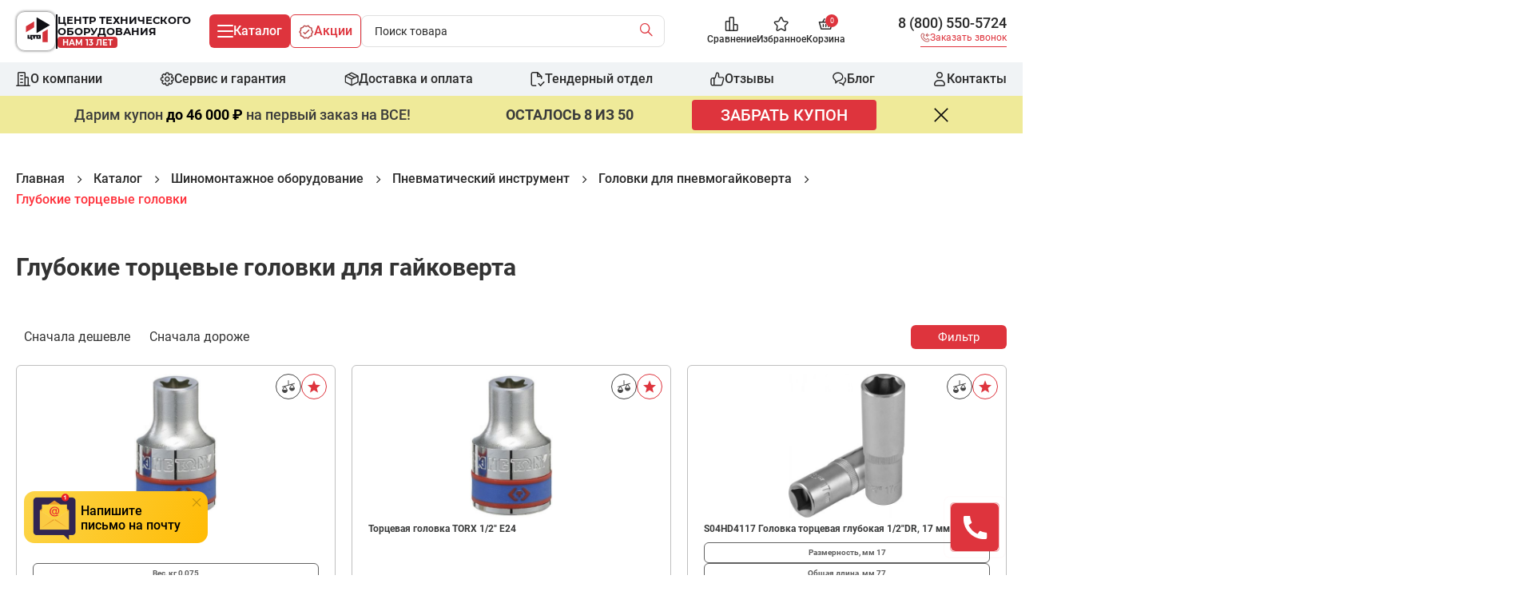

--- FILE ---
content_type: text/html; charset=UTF-8
request_url: https://centr-to.ru/category-golovki-dlya-pnevmogaykoverta-glubokie-torcevye-golovki
body_size: 93939
content:
<!DOCTYPE html>
<html lang="ru" prefix="og: http://ogp.me/ns#">
<head>
    <meta charset="utf-8">
    <meta name="csrf-token" content="hePD6cpR3GPRiQHZTgWitEtLSpu33BDyURkp9bCx">
    <title>Глубокие торцевые головки для гайковерта – купить в Москве у официального дилера с доставкой по России в компании «ЦТО»</title>
<meta name="description" content="Продажа удлинённых торцевых головок в Москве у официального дилера. Более 190 наименований товаров от брендов King Tony, Мастак, JTC, Licota и других в каталоге «ЦТО». Гарантия от 12 мес. Доставка по России и СНГ от 2 до 14 дней. ☎ 8(800) 550-57-24">
<meta name="keywords" content="">
<meta http-equiv="last-modified" content="Wed, 10 Sep 2025 06:00:19 GMT">
<meta name="robots" content="index, follow">
    <meta property="og:title" content="Глубокие торцевые головки для гайковерта – купить в Москве у официального дилера с доставкой по России в компании «ЦТО»">
<meta property="og:description" content="Продажа удлинённых торцевых головок в Москве у официального дилера. Более 190 наименований товаров от брендов King Tony, Мастак, JTC, Licota и других в каталоге «ЦТО». Гарантия от 12 мес. Доставка по России и СНГ от 2 до 14 дней. ☎ 8(800) 550-57-24">
<meta property="og:type" content="website">
<meta property="og:locale" content="ru_RU">
<meta property="og:site_name" content="Centr TO">
<meta property="og:url" content="https://centr-to.ru/category-golovki-dlya-pnevmogaykoverta-glubokie-torcevye-golovki">
<meta property="og:image" content="https://centr-to.ru/image/200/200/storage/images/category/9f01f93b08295b69c73e3581520bca22.png">


    <link rel="preload" href="https://centr-to.ru/themes/centr-to/fonts/icomoon/fonts/icomoon.woff" as="font" type="font/woff" crossorigin>

    <meta http-equiv="x-ua-compatible" content="ie=edge">
    <meta name="viewport" content="width=device-width, initial-scale=1, shrink-to-fit=no">
    <meta name="google" content="notranslate">
    <meta name="format-detection" content="telephone=no">

    <!--seo start-->
    <link rel="canonical" href="https://centr-to.ru/category-golovki-dlya-pnevmogaykoverta-glubokie-torcevye-golovki">
            <meta name="yandex-verification" content="f77687dfc2c390df"/>
        <meta name="google-site-verification" content="Csl5JLv3UWHThACZ9n18P5px7TdemEa87R5f5SM4IeE"/>
    <!--seo end-->

    <!--favicon start-->
    <link rel="apple-touch-icon" sizes="180x180" href="https://centr-to.ru/themes/centr-to/apple-touch-icon.png">
    <link rel="icon" type="image/png" sizes="32x32" href="https://centr-to.ru/themes/centr-to/favicon-32x32.png">
    <link rel="icon" type="image/png" sizes="16x16" href="https://centr-to.ru/themes/centr-to/favicon-16x16.png">
    <link rel="manifest" href="https://centr-to.ru/themes/centr-to/site.webmanifest">
    <link rel="mask-icon" href="https://centr-to.ru/themes/centr-to/safari-pinned-tab.svg" color="#5bbad5">
    <meta name="msapplication-TileColor" content="#2d89ef">
    <meta name="theme-color" content="#ffffff">
    <!--favicon end-->

    <link rel="stylesheet" href="/themes/centr-to/assets/css/main.css?id=b5e442f383704fe17cedc7282a372138">
        <script>window.php = window.php || {};php.user = [];</script><script>
    window.theme = 'centr-to'
    window.topBarServicePromotion = false
</script>
    
    
    
            <meta name="recaptcha-public-key" content="6LcLvzUgAAAAAB0QE1ADC06Xi04p2BlByCINCcdz">
        <script src="https://www.google.com/recaptcha/api.js?render=6LcLvzUgAAAAAB0QE1ADC06Xi04p2BlByCINCcdz"></script>
    </head>
<body>
<div id="app">
    <header class="header">
    <div class="header__container">
        <div class="header__content">
            <a href="https://centr-to.ru"
       class="logo "
    >
        <div class="header__logo-container">
            <img src="https://centr-to.ru/themes/centr-to/assets/img/logo/black.svg"
                 alt="logo icon"
                 class="logo__img"
            >
        </div>
        <div class="logo__decor"></div>
        <div class="logo__content">
            <div class="logo__title">
                Центр технического<br>оборудования
            </div>
            <div class="logo__badge">
                Нам <span data-age-company="age-of-company"> </span> лет
            </div>
        </div>
    </a>
            <div class="header__buttons">

                <button class="btn-catalog"
                        data-js="menu-catalog-open"
                >
                    <span class="hamburger ">
                        <span class="hamburger__line"></span>
                    </span>
                    <span class="btn-catalog__title">
                        Каталог
                    </span>
                </button>
                <a href="https://centr-to.ru/shares" class="btn-promo">
    <span>
        <svg width="19" height="18" viewBox="0 0 19 18" fill="none" xmlns="http://www.w3.org/2000/svg">
            <path fill-rule="evenodd" clip-rule="evenodd" class="btn-promo__image"
                 d="M6.26836 0.756394C6.46192 0.534988 6.76703 0.447138 7.04869 0.53171L9.33095 1.21698L11.6153 0.53166C11.8969 0.447171 12.2019 0.535035 12.3955 0.756394L14.0266 2.62221L16.3589 3.5535C16.6435 3.66712 16.8303 3.94238 16.8308 4.24877L16.8347 6.57022L18.2007 8.57603C18.381 8.84069 18.3733 9.19059 18.1816 9.44711L16.8347 11.2498L16.8308 13.7512C16.8303 14.0575 16.6437 14.3326 16.3594 14.4464L14.0266 15.3795L12.3952 17.2439C12.2184 17.446 11.947 17.5381 11.6837 17.4855L9.33092 17.0149L6.98022 17.4854C6.71687 17.5382 6.44543 17.446 6.26858 17.2439L4.6372 15.3795L2.30447 14.4464C2.02012 14.3326 1.83349 14.0575 1.83301 13.7512L1.8291 11.2498L0.482192 9.44711C0.290534 9.19059 0.282868 8.84069 0.463107 8.57603L1.8291 6.57022L1.83301 4.24877C1.83353 3.94238 2.02035 3.66712 2.30488 3.5535L4.6372 2.62221L6.26836 0.756394ZM11.5839 2.10712L9.54637 2.7184C9.40574 2.76059 9.25581 2.76057 9.11518 2.71835L7.07982 2.10722L5.64765 3.74541C5.56954 3.83476 5.47135 3.90429 5.36113 3.9483L3.33215 4.75847L3.32871 6.80318C3.32846 6.95334 3.28313 7.09997 3.19861 7.22408L2.00416 8.97801L3.17953 10.5511C3.27614 10.6804 3.32846 10.8374 3.32871 10.9989L3.33222 13.2419L5.36155 14.0537C5.4715 14.0976 5.56946 14.167 5.64744 14.2562L7.11153 15.9294L9.18365 15.5146C9.28078 15.4952 9.38081 15.4952 9.47795 15.5146L11.5522 15.9295L13.0164 14.2562C13.0944 14.167 13.1923 14.0976 13.3023 14.0537L15.3316 13.2419L15.3351 10.9989C15.3354 10.8374 15.3877 10.6804 15.4843 10.5511L16.6597 8.97801L15.4652 7.22408C15.3807 7.09997 15.3354 6.95334 15.3351 6.80318L15.3317 4.75847L13.3027 3.9483C13.1925 3.90429 13.0943 3.83476 13.0162 3.74541L11.5839 2.10712ZM13.1275 6.23422C13.4123 6.53492 13.3995 7.00962 13.0988 7.29449L8.34882 11.7945C8.06996 12.0587 7.63657 12.0695 7.34491 11.8195L5.59491 10.3195C5.28042 10.0499 5.244 9.57643 5.51357 9.26194C5.78313 8.94744 6.25661 8.91102 6.5711 9.18059L7.8079 10.2407L12.0672 6.20556C12.3679 5.92069 12.8426 5.93352 13.1275 6.23422Z"
                  fill="#BC4D4D"
            />
        </svg>
    </span>
    <span>
        Акции
    </span>
</a>
                <div class="header__search"
                     id="search-vue"
                >
                    <search-component></search-component>
                </div>
            </div>
            <button class="btn-catalog btn-catalog_mobile"
                    data-js="menu-catalog-open"
            >
                    <span class="hamburger">
                        <span class="hamburger__line"></span>
                    </span>
            </button>
            <div class="control-shop">
    <a href="https://centr-to.ru/comparisons"
       class="control-shop__link control-shop__link_comparison"
       aria-label="Сравнение"
    >
        <span class="control-shop__item">
            <svg width="17" height="18" viewBox="0 0 17 18" fill="none" xmlns="http://www.w3.org/2000/svg"
                 data-js="comparison"
            >
                <path fill-rule="evenodd" clip-rule="evenodd"
                      d="M5.41699 1.75C5.41699 0.783501 6.20049 0 7.16699 0H10.167C11.1335 0 11.917 0.783502 11.917 1.75V9H14.917C15.8835 9 16.667 9.7835 16.667 10.75V16.25C16.667 17.2165 15.8835 18 14.917 18H2.41699C1.45049 18 0.666992 17.2165 0.666992 16.25V6.75C0.666992 5.7835 1.45049 5 2.41699 5H5.41699V1.75ZM5.41699 6.5H2.41699C2.27892 6.5 2.16699 6.61193 2.16699 6.75V16.25C2.16699 16.3881 2.27892 16.5 2.41699 16.5H5.41699V6.5ZM6.91699 16.5H10.417V1.75C10.417 1.61193 10.3051 1.5 10.167 1.5H7.16699C7.02892 1.5 6.91699 1.61193 6.91699 1.75V16.5ZM11.917 16.5H14.917C15.0551 16.5 15.167 16.3881 15.167 16.25V10.75C15.167 10.6119 15.0551 10.5 14.917 10.5H11.917V16.5Z"
                      fill="#2A2A2A"
                />
            </svg>
                    </span>
        <span class="control-shop__title">
            Сравнение
        </span>
    </a>
    <a href="https://centr-to.ru/favorites"
       class="control-shop__link control-shop__link_favorite"
       aria-label="Избранное"
    >
        <span class="control-shop__item">
            <svg width="19" height="18" viewBox="0 0 19 18" fill="none" xmlns="http://www.w3.org/2000/svg"  data-js="favorite">
                <path fill-rule="evenodd" clip-rule="evenodd"
                      d="M9.7598 1.52324C9.66604 1.47488 9.5288 1.50026 9.46034 1.64522L7.67499 5.42557C7.42914 5.94613 6.94506 6.32297 6.36653 6.41082L2.37435 7.01703C2.33066 7.02366 2.28457 7.04593 2.24556 7.08775C2.13848 7.20255 2.14166 7.39827 2.25015 7.50878L5.13891 10.4514C5.5431 10.8631 5.72022 11.4463 5.62756 12.0109L4.94562 16.1659C4.93439 16.2343 4.94552 16.3035 4.97465 16.3614C5.0457 16.5027 5.18225 16.5255 5.27596 16.474L8.84667 14.5123C9.359 14.2308 9.97485 14.2308 10.4872 14.5123L14.0579 16.474C14.101 16.4977 14.147 16.5045 14.1904 16.4967C14.2534 16.4854 14.3223 16.4449 14.3726 16.3752C14.421 16.3081 14.4376 16.2347 14.4272 16.1681L13.7063 12.0109C13.6136 11.4463 13.7907 10.8631 14.1949 10.4514L17.0837 7.50878C17.1238 7.46792 17.1542 7.40957 17.1638 7.34084C17.1896 7.15465 17.0642 7.03293 16.9595 7.01703L12.9673 6.41082C12.3888 6.32297 11.9047 5.94613 11.6589 5.42557L9.87351 1.64522C9.84581 1.58657 9.80367 1.54586 9.7598 1.52324ZM8.10399 1.00466C8.51785 0.128354 9.56384 -0.265571 10.4474 0.190098C10.7927 0.368181 11.0655 0.656645 11.2299 1.00466L13.0152 4.78501C13.0568 4.87307 13.1283 4.91807 13.1925 4.92782L17.1847 5.53403C18.1585 5.6819 18.7803 6.60658 18.6495 7.54743C18.5966 7.92748 18.4248 8.28392 18.1541 8.5596L15.2653 11.5022C15.2049 11.5637 15.1699 11.662 15.1861 11.7656L15.9071 15.9229C16.0678 16.902 15.3821 17.807 14.455 17.9732C14.0707 18.042 13.6767 17.976 13.3356 17.7887L9.76492 15.8269C9.70239 15.7926 9.63146 15.7926 9.56893 15.8269L5.99823 17.7887C5.12731 18.2671 4.07075 17.9024 3.63467 17.0356C3.46184 16.692 3.40329 16.3015 3.46542 15.9229L4.14737 11.7679C4.1645 11.6635 4.12939 11.5642 4.06851 11.5022L1.17974 8.5596C0.507831 7.87517 0.49504 6.76534 1.14867 6.0646C1.41258 5.78168 1.7634 5.59261 2.14916 5.53403L6.14134 4.92782C6.20552 4.91807 6.27705 4.87307 6.31864 4.78501L8.10399 1.00466Z"
                      fill="#2A2A2A"
                />
            </svg>
                    </span>
        <span class="control-shop__title">
                Избранное
        </span>
    </a>
            <a href="https://centr-to.ru/basket"
   id="basket-vue"
   class="control-shop__link control-shop__link-basket"
   aria-label="Корзина"
>
    <span class="control-shop__item basket__item">
        <svg width="19" height="14" viewBox="0 0 19 14" fill="none" xmlns="http://www.w3.org/2000/svg">
            <path fill-rule="evenodd" clip-rule="evenodd"
                  d="M8.28469 0.0964514C8.64571 0.299524 8.77375 0.756811 8.57068 1.11783L6.94938 4.00013H12.3846L10.7633 1.11783C10.5602 0.756811 10.6883 0.299524 11.0493 0.0964514C11.4103 -0.106621 11.8676 0.0214187 12.0707 0.382437L14.1056 4.00013H17.917C18.1534 4.00013 18.3759 4.11156 18.5175 4.30081C18.6591 4.49006 18.7032 4.735 18.6365 4.96176L16.1365 13.4618C16.0426 13.7809 15.7497 14.0001 15.417 14.0001H3.917C3.58429 14.0001 3.29135 13.7809 3.19747 13.4618L0.697474 4.96176C0.63078 4.735 0.674885 4.49006 0.816491 4.30081C0.958097 4.11156 1.18063 4.00013 1.417 4.00013H5.22836L7.26332 0.382437C7.46639 0.0214187 7.92368 -0.106621 8.28469 0.0964514ZM5.6522 5.50013H2.41935L4.47818 12.5001H14.8558L16.9146 5.50013H13.6818C13.6724 5.50031 13.663 5.50031 13.6536 5.50013H5.68042C5.67103 5.50031 5.66162 5.50031 5.6522 5.50013ZM6.417 7.00013C6.83121 7.00013 7.167 7.33592 7.167 7.75013V10.2501C7.167 10.6643 6.83121 11.0001 6.417 11.0001C6.00278 11.0001 5.667 10.6643 5.667 10.2501V7.75013C5.667 7.33592 6.00278 7.00013 6.417 7.00013ZM9.667 7.00013C10.0812 7.00013 10.417 7.33592 10.417 7.75013V10.2501C10.417 10.6643 10.0812 11.0001 9.667 11.0001C9.25278 11.0001 8.917 10.6643 8.917 10.2501V7.75013C8.917 7.33592 9.25278 7.00013 9.667 7.00013ZM12.917 7.00013C13.3312 7.00013 13.667 7.33592 13.667 7.75013V10.2501C13.667 10.6643 13.3312 11.0001 12.917 11.0001C12.5028 11.0001 12.167 10.6643 12.167 10.2501V7.75013C12.167 7.33592 12.5028 7.00013 12.917 7.00013Z"
                  fill="#2A2A2A"
            />
        </svg>
        <span class="control-shop__count" v-cloak>
            {{ goodsCount }}
        </span>
    </span>
            <span class="control-shop__title">
            Корзина
        </span>
    </a>
    </div>

            <div class="mobile">
    <a class="mobile__number mgo-number-28633"
       href="tel:+78005505724"
       data-click-goal="KLIK_NOMER_SHAPKA"
    >
        8 (800) 550-5724
    </a>
    <button class="mobile__button js-popup-callback-trigger"
            aria-label="Заказать звонок"
            data-click-goal="KLIK_ZAKAZAT_ZVONOK_SHAPKA"
    >
        <span>
            <img src="https://centr-to.ru/themes/centr-to/assets/img/icons/red-phone.svg"
                 alt="phone icon"
            >
        </span>
        <span>
            Заказать звонок
        </span>
    </button>
</div>
        </div>
    </div>
    <div class="header__navigation-container">
        <div class="header__container">
            <nav class="navigation-menu header__navigation">
    <ul class="navigation-menu__list">
        <li class="navigation-menu__item">
            <a href="https://centr-to.ru/o-kompanii"
               class="navigation-menu__link"
            >
                <span class="navigation-menu__image">
                    <svg width="18" height="18" viewBox="0 0 18 18" fill="none" xmlns="http://www.w3.org/2000/svg">
                        <path fill-rule="evenodd" clip-rule="evenodd"
                              d="M4.32378 1.24403e-06H9.67622C9.9337 -1.72334e-05 10.1702 -3.41609e-05 10.3679 0.0161174C10.581 0.0335311 10.8142 0.0733937 11.0445 0.190741C11.3738 0.35852 11.6415 0.626236 11.8093 0.955519C11.9266 1.18583 11.9665 1.419 11.9839 1.63213C12 1.82981 12 2.06629 12 2.32377L12 6L13.6762 6C13.9337 5.99998 14.1702 5.99997 14.3679 6.01612C14.581 6.03353 14.8142 6.07339 15.0445 6.19074C15.3738 6.35852 15.6415 6.62624 15.8093 6.95552C15.9266 7.18583 15.9665 7.419 15.9839 7.63213C16 7.82981 16 8.06629 16 8.32377L16 16.5H17.25C17.6642 16.5 18 16.8358 18 17.25C18 17.6642 17.6642 18 17.25 18H0.75C0.335786 18 0 17.6642 0 17.25C0 16.8358 0.335786 16.5 0.75 16.5H2V2.35C2 2.34124 2 2.3325 2 2.32379C1.99998 2.0663 1.99996 1.82982 2.01612 1.63213C2.03353 1.419 2.07339 1.18583 2.19074 0.955519C2.35852 0.626235 2.62623 0.358519 2.95552 0.190741C3.18582 0.0733939 3.419 0.0335311 3.63213 0.0161174C3.82981 -3.41609e-05 4.0663 -1.72334e-05 4.32378 1.24403e-06ZM3.5 16.5H10.5V2.35C10.5 2.0576 10.4994 1.88341 10.4889 1.75428C10.4824 1.67547 10.4739 1.64234 10.4712 1.63346C10.4477 1.58882 10.4112 1.55235 10.3665 1.52883C10.3577 1.52607 10.3245 1.51757 10.2457 1.51114C10.1166 1.50059 9.9424 1.5 9.65 1.5H4.35C4.0576 1.5 3.8834 1.50059 3.75428 1.51114C3.67547 1.51757 3.64234 1.52607 3.63346 1.52883C3.58882 1.55235 3.55234 1.58883 3.52882 1.63346C3.52607 1.64234 3.51757 1.67547 3.51113 1.75428C3.50058 1.88341 3.5 2.0576 3.5 2.35V16.5ZM3.52973 1.63088C3.52974 1.63091 3.52956 1.63144 3.52917 1.63239L3.52973 1.63088ZM3.63087 1.52973C3.63085 1.52972 3.63132 1.52952 3.63239 1.52917L3.63087 1.52973ZM10.3691 1.52973C10.3691 1.52974 10.3686 1.52957 10.3676 1.52918L10.3691 1.52973ZM10.4703 1.63088C10.4703 1.63085 10.4705 1.63132 10.4708 1.63236L10.4703 1.63088ZM12 7.5V16.5H14.5V8.35C14.5 8.0576 14.4994 7.88341 14.4889 7.75428C14.4824 7.67547 14.4739 7.64235 14.4712 7.63347C14.4477 7.58883 14.4112 7.55235 14.3665 7.52883C14.3577 7.52607 14.3245 7.51757 14.2457 7.51114C14.1166 7.50059 13.9424 7.5 13.65 7.5H12ZM14.3691 7.52973C14.3691 7.52974 14.3686 7.52957 14.3676 7.52917L14.3691 7.52973ZM14.4703 7.63088C14.4703 7.63083 14.4705 7.63131 14.4708 7.6324L14.4703 7.63088ZM5 4.75C5 4.33579 5.33579 4 5.75 4H8.25C8.66421 4 9 4.33579 9 4.75C9 5.16422 8.66421 5.5 8.25 5.5H5.75C5.33579 5.5 5 5.16422 5 4.75ZM5 9C5 8.58579 5.33579 8.25 5.75 8.25H8.25C8.66421 8.25 9 8.58579 9 9C9 9.41422 8.66421 9.75 8.25 9.75H5.75C5.33579 9.75 5 9.41422 5 9ZM5 13.25C5 12.8358 5.33579 12.5 5.75 12.5H8.25C8.66421 12.5 9 12.8358 9 13.25C9 13.6642 8.66421 14 8.25 14H5.75C5.33579 14 5 13.6642 5 13.25Z"
                              fill="#2A2A2A"/>
                    </svg>
                </span>
                <span class="navigation-menu__link-text">
                    О компании
                </span>
            </a>
        </li>
        <li class="navigation-menu__item">
            <a href="https://centr-to.ru/warranty"
               class="navigation-menu__link"
            >
                <span class="navigation-menu__image">
                    <svg width="19" height="18" viewBox="0 0 19 18" fill="none" xmlns="http://www.w3.org/2000/svg">
                        <path fill-rule="evenodd" clip-rule="evenodd"
                              d="M7.08301 2.25C7.08301 1.00736 8.09037 0 9.33301 0H10.333C11.5756 0 12.583 1.00736 12.583 2.25V2.36087L12.6614 2.28244C13.5401 1.40376 14.9647 1.40376 15.8434 2.28244L16.5505 2.98955C17.4292 3.86823 17.4292 5.29285 16.5505 6.17153L16.4721 6.25H16.583C17.8256 6.25 18.833 7.25736 18.833 8.5V9.5C18.833 10.7426 17.8256 11.75 16.583 11.75H16.4721L16.5505 11.8284C17.4292 12.7071 17.4292 14.1317 16.5505 15.0104L15.8434 15.7175C14.9647 16.5962 13.5401 16.5962 12.6614 15.7175L12.583 15.6391V15.75C12.583 16.9926 11.5756 18 10.333 18H9.33301C8.09037 18 7.08301 16.9926 7.08301 15.75V15.639L7.00458 15.7175C6.1259 16.5962 4.70128 16.5962 3.8226 15.7175L3.11549 15.0104C2.23681 14.1317 2.23681 12.7071 3.11549 11.8284L3.19388 11.75H3.08301C1.84037 11.75 0.833008 10.7426 0.833008 9.5L0.833008 8.5C0.833008 7.25736 1.84037 6.25 3.08301 6.25H3.19391L3.1155 6.17159C2.23682 5.29291 2.23682 3.86829 3.1155 2.98961L3.8226 2.2825C4.70128 1.40382 6.12591 1.40382 7.00459 2.2825L7.08301 2.36092V2.25ZM9.33301 1.5C8.91879 1.5 8.58301 1.83579 8.58301 2.25V2.96448C8.58301 4.07811 7.23658 4.63582 6.44912 3.84836L5.94392 3.34316C5.65103 3.05027 5.17616 3.05027 4.88327 3.34316L4.17616 4.05027C3.88327 4.34316 3.88326 4.81804 4.17616 5.11093L4.68134 5.61612C5.4688 6.40357 4.91109 7.75 3.79746 7.75L3.08301 7.75C2.66879 7.75 2.33301 8.08578 2.33301 8.5V9.5C2.33301 9.91421 2.66879 10.25 3.08301 10.25H3.79743C4.91106 10.25 5.46877 11.5964 4.68132 12.3839L4.17615 12.889C3.88326 13.1819 3.88326 13.6568 4.17615 13.9497L4.88326 14.6568C5.17615 14.9497 5.65103 14.9497 5.94392 14.6568L6.44912 14.1516C7.23658 13.3642 8.58301 13.9219 8.58301 15.0355V15.75C8.58301 16.1642 8.91879 16.5 9.33301 16.5H10.333C10.7472 16.5 11.083 16.1642 11.083 15.75V15.0355C11.083 13.9219 12.4294 13.3642 13.2169 14.1517L13.7221 14.6569C14.015 14.9498 14.4899 14.9498 14.7828 14.6569L15.4899 13.9498C15.7828 13.6569 15.7828 13.182 15.4899 12.8891L14.9846 12.3839C14.1972 11.5964 14.7549 10.25 15.8685 10.25H16.583C16.9972 10.25 17.333 9.91421 17.333 9.5V8.5C17.333 8.08579 16.9972 7.75 16.583 7.75L15.8685 7.75C14.7549 7.75 14.1972 6.40357 14.9846 5.61612L15.4899 5.11087C15.7828 4.81798 15.7828 4.3431 15.4899 4.05021L14.7828 3.3431C14.4899 3.05021 14.015 3.05021 13.7221 3.3431L13.2169 3.84831C12.4294 4.63576 11.083 4.07806 11.083 2.96442V2.25C11.083 1.83579 10.7472 1.5 10.333 1.5H9.33301ZM9.83301 7C8.72844 7 7.83301 7.89543 7.83301 9C7.83301 10.1046 8.72844 11 9.83301 11C10.9376 11 11.833 10.1046 11.833 9C11.833 7.89543 10.9376 7 9.83301 7ZM6.33301 9C6.33301 7.067 7.90001 5.5 9.83301 5.5C11.766 5.5 13.333 7.067 13.333 9C13.333 10.933 11.766 12.5 9.83301 12.5C7.90001 12.5 6.33301 10.933 6.33301 9Z"
                              fill="#2A2A2A"/>
                    </svg>
                </span>
                <span class="navigation-menu__link-text">
                    Сервис и гарантия
                </span>
            </a>
        </li>
        <li class="navigation-menu__item">
            <a href="https://centr-to.ru/dostavka"
               class="navigation-menu__link"
            >
                <span class="navigation-menu__image">
                    <svg width="19" height="18" viewBox="0 0 19 18" fill="none" xmlns="http://www.w3.org/2000/svg">
                        <path fill-rule="evenodd" clip-rule="evenodd"
                              d="M9.32352 0.083269C9.53904 -0.0277563 9.79494 -0.0277563 10.0105 0.083269L18.2605 4.33327C18.5101 4.46188 18.667 4.71917 18.667 5V13C18.667 13.2808 18.5101 13.5381 18.2605 13.6667L10.0105 17.9167C9.79494 18.0278 9.53904 18.0278 9.32352 17.9167L1.07352 13.6667C0.823877 13.5381 0.666992 13.2808 0.666992 13V5C0.666992 4.71917 0.823877 4.46188 1.07352 4.33327L9.32352 0.083269ZM2.16699 6.19714V12.5427L8.91699 16.02V9.46987L2.16699 6.19714ZM10.417 9.46987V16.02L17.167 12.5427V6.19714L10.417 9.46987ZM16.2398 4.97967L13.7336 6.19479L7.13751 2.89673L9.66699 1.59367L16.2398 4.97967ZM5.48549 3.74778L3.09417 4.97967L9.66699 8.16649L12.0308 7.02042L5.48549 3.74778Z"
                              fill="#2A2A2A"/>
                    </svg>
                </span>
                <span class="navigation-menu__link-text">
                     Доставка и оплата
                </span>
            </a>
        </li>
        <li class="navigation-menu__item">
            <a href="https://centr-to.ru/tender"
               class="navigation-menu__link"
            >
                <span class="navigation-menu__image">
                    <svg width="18" height="18" viewBox="0 0 18 18" fill="none" xmlns="http://www.w3.org/2000/svg">
                        <path fill-rule="evenodd" clip-rule="evenodd"
                              d="M3.25 1.5C2.55964 1.5 2 2.05964 2 2.75V15.25C2 15.9404 2.55964 16.5 3.25 16.5H6.75C7.16421 16.5 7.5 16.8358 7.5 17.25C7.5 17.6642 7.16421 18 6.75 18H3.25C1.73122 18 0.5 16.7688 0.5 15.25V2.75C0.5 1.23122 1.73122 0 3.25 0H8.75C8.94891 0 9.13968 0.0790176 9.28033 0.21967L14.2803 5.21967C14.421 5.36032 14.5 5.55109 14.5 5.75V8.25C14.5 8.66421 14.1642 9 13.75 9C13.3358 9 13 8.66421 13 8.25V6.5H8.75C8.33579 6.5 8 6.16421 8 5.75V1.5H3.25ZM9.5 2.56066L11.9393 5H9.5V2.56066ZM17.265 12.2047C17.5661 12.4891 17.5797 12.9638 17.2953 13.265L13.0453 17.765C12.9014 17.9173 12.7005 18.0025 12.491 17.9999C12.2815 17.9974 12.0827 17.9074 11.9425 17.7517L9.69253 15.2517C9.41543 14.9438 9.44039 14.4696 9.74828 14.1925C10.0562 13.9154 10.5304 13.9404 10.8075 14.2483L12.5133 16.1436L16.2047 12.235C16.4892 11.9339 16.9638 11.9203 17.265 12.2047Z"
                              fill="#2A2A2A"/>
                    </svg>
                </span>
                <span class="navigation-menu__link-text">
                    Тендерный отдел
                </span>
            </a>
        </li>
        <li class="navigation-menu__item">
            <a href="https://centr-to.ru/clients"
               class="navigation-menu__link"
            >
                <span class="navigation-menu__image">
                    <svg width="19" height="18" viewBox="0 0 19 18" fill="none" xmlns="http://www.w3.org/2000/svg">
                        <path fill-rule="evenodd" clip-rule="evenodd"
                              d="M7.40301 1.26811C7.61747 0.517499 8.30354 0 9.08418 0C10.6012 0 11.8311 1.22982 11.8311 2.74688V5.15C11.8311 5.4424 11.8316 5.6166 11.8422 5.74572C11.8486 5.82454 11.8571 5.85767 11.8599 5.86654C11.8834 5.91118 11.9199 5.94766 11.9645 5.97118C11.9734 5.97393 12.0065 5.98243 12.0853 5.98887C12.2145 5.99942 12.3887 6 12.6811 6H14.0462C14.7364 5.99999 15.3034 5.99998 15.7564 6.04047C16.2225 6.08212 16.6586 6.17226 17.0461 6.41238C17.6222 6.76931 18.0632 7.33195 18.2526 7.99946C18.3784 8.44279 18.3393 8.8916 18.2483 9.34905C18.1654 9.76576 18.0209 10.2709 17.8479 10.8755C17.8329 10.928 17.8176 10.9812 17.8022 11.0351L16.6323 15.1349C16.6207 15.1754 16.6092 15.2157 16.598 15.2552C16.3956 15.9658 16.2376 16.5205 15.9008 16.9492C15.6099 17.3193 15.2311 17.6135 14.7846 17.7958C14.2815 18.0013 13.7076 18.0008 12.9735 18.0001C12.9299 18 12.8858 18 12.8411 18H4.2506C3.71646 18 3.27062 18 2.90639 17.9703C2.5265 17.9392 2.16985 17.8721 1.83258 17.7003C1.31514 17.4366 0.89444 17.0159 0.630788 16.4985C0.458944 16.1612 0.391833 15.8046 0.360795 15.4247C0.331036 15.0604 0.331044 14.6146 0.331055 14.0804V10.9196C0.331044 10.3854 0.331036 9.93956 0.360795 9.57533C0.391833 9.19545 0.458944 8.83879 0.630788 8.50153C0.89444 7.98408 1.31514 7.56338 1.83258 7.29973C2.16985 7.12789 2.5265 7.06078 2.90639 7.02974C3.27062 6.99998 3.71647 6.99999 4.25063 7H5.12417C5.35095 7 5.48229 6.99956 5.58054 6.9926C5.64076 6.98833 5.66591 6.98273 5.67256 6.98091C5.71171 6.96467 5.74609 6.93874 5.77246 6.90556C5.77603 6.89966 5.78833 6.87702 5.80898 6.82029C5.84267 6.72773 5.87917 6.60156 5.94147 6.38351L7.40301 1.26811ZM5.77137 6.90722C5.77137 6.90718 5.77183 6.90643 5.77246 6.90556L5.77137 6.90722ZM5.67446 6.98032C5.67451 6.98033 5.67373 6.98059 5.67256 6.98091L5.67446 6.98032ZM11.9619 5.97027C11.9619 5.97026 11.9625 5.97044 11.9635 5.97086L11.9619 5.97027ZM11.8608 5.86912C11.8608 5.86916 11.8606 5.86869 11.8602 5.86761L11.8608 5.86912ZM9.08418 1.5C8.97326 1.5 8.87577 1.57353 8.8453 1.68019L7.38375 6.79559C7.37582 6.82336 7.36792 6.85133 7.35997 6.87946C7.26729 7.20743 7.16865 7.55653 6.95273 7.8313C6.76534 8.06975 6.5192 8.25541 6.23844 8.37008C6.10771 8.42348 5.97057 8.45512 5.83106 8.47381V16.5H12.8411C13.7733 16.5 14.0234 16.4865 14.2175 16.4072C14.4127 16.3275 14.5839 16.1973 14.7214 16.0224C14.851 15.8574 14.9341 15.6184 15.1899 14.7233C15.1898 14.7234 15.1899 14.7232 15.1899 14.7233L16.3599 10.6233C16.3725 10.5791 16.385 10.5355 16.3971 10.493C16.5796 9.8546 16.7069 9.40945 16.7771 9.05648C16.8511 8.68459 16.8392 8.51331 16.8095 8.40885C16.7266 8.11666 16.528 7.85595 16.256 7.68745C16.1596 7.62766 15.9958 7.56784 15.6229 7.53451C15.2446 7.50071 14.7452 7.5 14.0111 7.5L12.6548 7.5C12.3974 7.50002 12.1609 7.50004 11.9632 7.48388C11.7501 7.46647 11.5169 7.42661 11.2866 7.30926C10.9573 7.14148 10.6896 6.87377 10.5218 6.54448C10.4044 6.31418 10.3646 6.081 10.3472 5.86787C10.331 5.67019 10.331 5.43371 10.3311 5.17623L10.3311 2.74688C10.3311 2.05825 9.77281 1.5 9.08418 1.5ZM4.33106 16.5V8.5H4.28106C3.70863 8.5 3.32441 8.50058 3.02853 8.52476C2.74141 8.54822 2.60413 8.5901 2.51357 8.63624C2.27837 8.75608 2.08714 8.94731 1.9673 9.18251C1.92115 9.27307 1.87927 9.41035 1.85581 9.69748C1.83164 9.99336 1.83106 10.3776 1.83106 10.95V14.05C1.83106 14.6224 1.83164 15.0066 1.85581 15.3025C1.87927 15.5896 1.92115 15.7269 1.9673 15.8175C2.08714 16.0527 2.27837 16.2439 2.51357 16.3638C2.60413 16.4099 2.74141 16.4518 3.02853 16.4752C3.32441 16.4994 3.70863 16.5 4.28106 16.5H4.33106Z"
                              fill="#2A2A2A"/>
                    </svg>
                </span>
                <span class="navigation-menu__link-text">
                    Отзывы
                </span>
            </a>
        </li>
        <li class="navigation-menu__item">
            <a href="https://centr-to.ru/blog"
               class="navigation-menu__link"
            >
                <span class="navigation-menu__image">
                    <svg width="19" height="18" viewBox="0 0 19 18" fill="none" xmlns="http://www.w3.org/2000/svg">
                        <path fill-rule="evenodd" clip-rule="evenodd"
                              d="M7.16699 1.5C4.0016 1.5 1.66699 3.63191 1.66699 6C1.66699 6.83835 2.11458 7.80494 2.83507 8.58907L2.84077 8.59527C3.39007 9.19309 3.80899 9.64901 4.10487 9.98203C4.25324 10.149 4.37663 10.2918 4.47272 10.41C4.55994 10.5174 4.65531 10.6412 4.72034 10.7602C4.73307 10.7835 4.74611 10.8071 4.7588 10.8302C4.78316 10.8744 4.80625 10.9163 4.82344 10.9488C4.85354 11.0057 4.88851 11.0758 4.91834 11.1606C4.94817 11.2453 4.96476 11.3219 4.97692 11.3851C4.98387 11.4212 4.99211 11.4683 5.0008 11.5181C5.00533 11.544 5.00998 11.5706 5.01463 11.5967C5.04715 11.7792 5.05156 11.9754 5.04657 12.1795C5.38718 11.8195 5.74166 11.4555 6.03914 11.174C6.19391 11.0275 6.346 10.8912 6.47944 10.7873C6.54494 10.7362 6.62194 10.6804 6.70309 10.6337L6.7059 10.632C6.75548 10.6035 6.93485 10.5 7.16699 10.5C10.3324 10.5 12.667 8.36809 12.667 6C12.667 3.63191 10.3324 1.5 7.16699 1.5ZM0.166992 6C0.166992 2.5691 3.42883 0 7.16699 0C10.9052 0 14.167 2.5691 14.167 6C14.167 9.36942 11.021 11.9076 7.36748 11.9975C7.29284 12.0584 7.19299 12.1473 7.07015 12.2635C6.78863 12.5299 6.43584 12.8926 6.08493 13.2646C5.73591 13.6346 5.39651 14.0056 5.14384 14.2846C5.01765 14.424 4.91344 14.5401 4.84089 14.6212L4.7571 14.715L4.72856 14.7471C4.51581 14.9871 4.17363 15.0657 3.87773 14.942C3.58183 14.8183 3.39732 14.5201 3.41865 14.2001L3.49669 13.0296C3.52173 12.6539 3.53914 12.3913 3.54561 12.1919C3.55225 11.9875 3.54496 11.8995 3.53789 11.8598C3.53013 11.8163 3.52433 11.783 3.51961 11.7559C3.51315 11.7188 3.50869 11.6932 3.50393 11.6684C3.50323 11.6648 3.50259 11.6616 3.50204 11.6588C3.50074 11.6563 3.49923 11.6534 3.49749 11.6501C3.48571 11.6279 3.47317 11.6051 3.45497 11.5721C3.4418 11.5483 3.42566 11.519 3.40471 11.4807C3.40591 11.4829 3.40547 11.4823 3.40269 11.4783C3.39488 11.4672 3.36859 11.4298 3.30858 11.356C3.2332 11.2632 3.12684 11.1396 2.98353 10.9783C2.69704 10.6559 2.28666 10.2092 1.73054 9.60396C0.841817 8.63675 0.166992 7.32461 0.166992 6ZM15.7723 6.89703C16.0755 6.61484 16.5501 6.63188 16.8323 6.93509C17.6564 7.82061 18.167 8.96297 18.167 10.2222C18.167 11.2361 17.7225 12.2327 17.1145 13.0186C16.5649 13.729 16.1572 14.2561 15.8749 14.6304C15.7336 14.8179 15.6282 14.9612 15.5539 15.067C15.4991 15.1452 15.4732 15.1862 15.4639 15.201C15.4594 15.2082 15.4588 15.2091 15.4608 15.2049C15.4326 15.2646 15.4066 15.318 15.3898 15.3523C15.3871 15.358 15.3846 15.3631 15.3823 15.3677C15.3816 15.3727 15.3808 15.3784 15.38 15.3846C15.3746 15.4228 15.3663 15.4824 15.3562 15.5483C15.339 15.6606 15.3482 15.8744 15.3942 16.5738L15.4354 17.2008C15.4565 17.5217 15.2707 17.8203 14.9735 17.9431C14.6764 18.066 14.334 17.9857 14.1223 17.7436L14.121 17.7421L14.0982 17.7161L14.028 17.6364C13.9672 17.5674 13.8798 17.4687 13.774 17.3502C13.5621 17.1128 13.2775 16.7975 12.985 16.483C12.6907 16.1666 12.3961 15.8595 12.1621 15.6349C12.0769 15.5532 12.0063 15.4887 11.9509 15.4411C10.8801 15.4081 9.87527 15.1311 9.0121 14.6667C8.64732 14.4705 8.5107 14.0157 8.70695 13.6509C8.9032 13.2861 9.35799 13.1495 9.72277 13.3457C10.4223 13.7221 11.2601 13.9444 12.167 13.9444C12.3971 13.9444 12.5725 14.0473 12.6172 14.0735L12.6205 14.0754C12.6956 14.1193 12.7653 14.1707 12.8223 14.2157C12.9388 14.3078 13.0697 14.427 13.2007 14.5526C13.4077 14.7513 13.6467 14.9971 13.8842 15.2488C13.8872 15.2281 13.8897 15.2103 13.8921 15.1931C13.8948 15.1741 13.8973 15.1559 13.9003 15.1354C13.907 15.0893 13.9183 15.0134 13.9442 14.9285C13.9701 14.8437 14.0031 14.7745 14.0233 14.7325C14.0323 14.7138 14.0404 14.6972 14.0488 14.68C14.064 14.6488 14.0803 14.6154 14.1052 14.5628C14.1597 14.4474 14.2477 14.317 14.3261 14.2053C14.4152 14.0784 14.5328 13.919 14.6772 13.7274C14.9658 13.3446 15.3792 12.8102 15.9241 12.1059L15.928 12.1008C16.3969 11.4947 16.667 10.8124 16.667 10.2222C16.667 9.38366 16.3298 8.59688 15.7343 7.95701C15.4521 7.6538 15.4691 7.17923 15.7723 6.89703Z"
                              fill="#2A2A2A"/>
                    </svg>
                </span>
                <span class="navigation-menu__link-text">
                    Блог
                </span>
            </a>
        </li>
        <li class="navigation-menu__item">
            <a href="https://centr-to.ru/kontakty"
               class="navigation-menu__link"
            >
                <span class="navigation-menu__image">
                    <svg width="14" height="18" viewBox="0 0 14 18" fill="none" xmlns="http://www.w3.org/2000/svg">
                        <path fill-rule="evenodd" clip-rule="evenodd"
                              d="M7 1.5C5.61929 1.5 4.5 2.61929 4.5 4C4.5 5.38071 5.61929 6.5 7 6.5C8.38071 6.5 9.5 5.38071 9.5 4C9.5 2.61929 8.38071 1.5 7 1.5ZM3 4C3 1.79086 4.79086 0 7 0C9.20914 0 11 1.79086 11 4C11 6.20914 9.20914 8 7 8C4.79086 8 3 6.20914 3 4ZM0 15.625C0 12.5184 2.5184 10 5.625 10H8.375C11.4816 10 14 12.5184 14 15.625C14 16.9367 12.9367 18 11.625 18H2.375C1.06332 18 0 16.9367 0 15.625ZM5.625 11.5C3.34683 11.5 1.5 13.3468 1.5 15.625C1.5 16.1082 1.89175 16.5 2.375 16.5H11.625C12.1082 16.5 12.5 16.1082 12.5 15.625C12.5 13.3468 10.6532 11.5 8.375 11.5H5.625Z"
                              fill="#2A2A2A"/>
                    </svg>
                </span>
                <span class="navigation-menu__link-text">
                    Контакты
                </span>
            </a>
        </li>
    </ul>
</nav>
        </div>
    </div>
    <div class="header__catalog-container">
        <div class="menu-catalog"
     data-js="menu-catalog"
>
    <div class="menu-catalog__categories">
                                    <a href="https://centr-to.ru/category-shinomontazhnoe-oborudovanie"
                   class="menu-catalog__category  active"
                   data-category-js="0"
                >
                    <div class="menu-catalog__category-image">
                        <img src="/storage/images/category/a31fa9be53be9b6e4ac360bbe7b688f7.jpeg"
                             alt=""
                        >
                    </div>
                    <p class="menu-catalog__category-text">
                        Шиномонтажное оборудование
                    </p>
                </a>
                <div class="menu-catalog__subcategories active"
                     data-subcategory-js="0"
                >
                    <div class="menu-catalog__subcategory-container">
                            <a href="https://centr-to.ru/category-shinomontazhnoe-oborudovanie-stanki-shinomontazhnye"
                   class="menu-catalog__subcategory"
                >
                    Шиномонтажные станки (547)
                </a>
                <div class="menu-catalog__subcategory-two-level-container">
                                                            <a href="https://centr-to.ru/category-shinomontazhnoe-oborudovanie-stanki-shinomontazhnye-avtomat"
                           class="menu-catalog__subcategory-two-level"
                        >
                            Автоматические станки (352)
                        </a>
                                                                                <a href="https://centr-to.ru/category-shinomontazhnoe-oborudovanie-stanki-shinomontazhnye-poluavtomat"
                           class="menu-catalog__subcategory-two-level"
                        >
                            Полуавтоматические станки (194)
                        </a>
                                                    </div>
                    </div>
                <div class="menu-catalog__subcategory-container">
                            <a href="https://centr-to.ru/category-shinomontazhnoe-oborudovanie-stanki-balansirovochnye"
                   class="menu-catalog__subcategory"
                >
                    Балансировочные станки (282)
                </a>
                <div class="menu-catalog__subcategory-two-level-container">
                                                            <a href="https://centr-to.ru/category-shinomontazhnoe-oborudovanie-stanki-balansirovochnye-avtomat"
                           class="menu-catalog__subcategory-two-level"
                        >
                            Автоматические (134)
                        </a>
                                                                                <a href="https://centr-to.ru/category-shinomontazhnoe-oborudovanie-stanki-balansirovochnye-poluavtomat"
                           class="menu-catalog__subcategory-two-level"
                        >
                            Полуавтоматические (113)
                        </a>
                                                                                <a href="https://centr-to.ru/category-shinomontazhnoe-oborudovanie-stanki-balansirovochnye-s-ruchnym-vvodom-parametrov"
                           class="menu-catalog__subcategory-two-level"
                        >
                            С ручным вводом параметров (33)
                        </a>
                                                    </div>
                    </div>
                <div class="menu-catalog__subcategory-container">
                            <a href="https://centr-to.ru/category-shinomontazhnoe-oborudovanie-vulkanizatory"
                   class="menu-catalog__subcategory"
                >
                    Вулканизаторы (109)
                </a>
                    </div>
                <div class="menu-catalog__subcategory-container">
                            <a href="https://centr-to.ru/category-shinomontazhnoe-oborudovanie-bortorasshiriteli"
                   class="menu-catalog__subcategory"
                >
                    Борторасширители (29)
                </a>
                    </div>
                <div class="menu-catalog__subcategory-container">
                            <a href="https://centr-to.ru/category-shinomontazhnoe-oborudovanie-generatory-azota"
                   class="menu-catalog__subcategory"
                >
                    Генераторы азота (9)
                </a>
                    </div>
                <div class="menu-catalog__subcategory-container">
                            <a href="https://centr-to.ru/category-shinomontazhnoe-oborudovanie-rezervuary-dlya-podkachki-koles"
                   class="menu-catalog__subcategory"
                >
                    Резервуары для подкачки колес (20)
                </a>
                    </div>
                <div class="menu-catalog__subcategory-container">
                            <a href="https://centr-to.ru/category-stanki-dlya-pravki-diskov"
                   class="menu-catalog__subcategory"
                >
                    Станки для правки дисков (62)
                </a>
                <div class="menu-catalog__subcategory-two-level-container">
                                                            <a href="https://centr-to.ru/category-stanki-dlya-pravki-diskov-dlya-stalnyh-diskov"
                           class="menu-catalog__subcategory-two-level"
                        >
                            Для стальных дисков (8)
                        </a>
                                                                                <a href="https://centr-to.ru/category-stanki-dlya-pravki-lityh-i-kovanyh-diskov"
                           class="menu-catalog__subcategory-two-level"
                        >
                            Для литых и кованых дисков (26)
                        </a>
                                                                                <a href="https://centr-to.ru/category-stanki-dlya-pravki-diskov-universalnye"
                           class="menu-catalog__subcategory-two-level"
                        >
                            Универсальные станки (14)
                        </a>
                                                                                <a href="https://centr-to.ru/category-stanki-dlya-pravki-diskov-aksessuary-dlya-pravki-diskov"
                           class="menu-catalog__subcategory-two-level"
                        >
                            Аксессуары для правки дисков (14)
                        </a>
                                                    </div>
                    </div>
                <div class="menu-catalog__subcategory-container">
                            <a href="https://centr-to.ru/category-podstavki-pod-avto"
                   class="menu-catalog__subcategory"
                >
                    Подставки страховочные (51)
                </a>
                    </div>
                <div class="menu-catalog__subcategory-container">
                            <a href="https://centr-to.ru/category-rashodnye-materialy-dlya-shinomontazha"
                   class="menu-catalog__subcategory"
                >
                    Расходные материалы для шиномонтажа (1088)
                </a>
                <div class="menu-catalog__subcategory-two-level-container">
                                                            <a href="https://centr-to.ru/category-balansirovochnye-gruziki"
                           class="menu-catalog__subcategory-two-level"
                        >
                            Балансировочные грузики (211)
                        </a>
                                                                                <a href="https://centr-to.ru/category-rashodnye-materialy-dlya-shinomontazha-pasta-montazhnaya"
                           class="menu-catalog__subcategory-two-level"
                        >
                            Паста монтажная (11)
                        </a>
                                                                                <a href="https://centr-to.ru/category-zaplaty-gribki-ventili"
                           class="menu-catalog__subcategory-two-level"
                        >
                            Заплаты, грибки, вентили (387)
                        </a>
                                                                                <a href="https://centr-to.ru/category-montazhnye-pasty-i-germetiki"
                           class="menu-catalog__subcategory-two-level"
                        >
                            Герметики (20)
                        </a>
                                                                                <a href="https://centr-to.ru/category-instrumenty-dlya-remonta-i-montazha"
                           class="menu-catalog__subcategory-two-level"
                        >
                            Инструменты для ремонта и монтажа (125)
                        </a>
                                                                                <a href="https://centr-to.ru/category-rashodnye-materialy-dlya-shinomontazha-kley"
                           class="menu-catalog__subcategory-two-level"
                        >
                            Клей (34)
                        </a>
                                                                                <a href="https://centr-to.ru/category-syraya-rezina"
                           class="menu-catalog__subcategory-two-level"
                        >
                            Сырая резина (42)
                        </a>
                                                                                <a href="https://centr-to.ru/category-ochistitel"
                           class="menu-catalog__subcategory-two-level"
                        >
                            Очиститель (14)
                        </a>
                                                                                <a href="https://centr-to.ru/category-rashodnye-materialy-dlya-shinomontazha-zhguty"
                           class="menu-catalog__subcategory-two-level"
                        >
                            Жгуты (15)
                        </a>
                                                                                <a href="https://centr-to.ru/category-rashodnye-materialy-dlya-shinomontazha-ventili"
                           class="menu-catalog__subcategory-two-level"
                        >
                            Вeнтили (143)
                        </a>
                                                                                <a href="https://centr-to.ru/category-rashodnye-materialy-dlya-shinomontazha-gribki"
                           class="menu-catalog__subcategory-two-level"
                        >
                            Грибки (43)
                        </a>
                                                    </div>
                    </div>
                <div class="menu-catalog__subcategory-container">
                            <a href="https://centr-to.ru/category-moyki-koles"
                   class="menu-catalog__subcategory"
                >
                    Мойки колес (40)
                </a>
                    </div>
                <div class="menu-catalog__subcategory-container">
                            <a href="https://centr-to.ru/category-vanny-shinomontazhnye"
                   class="menu-catalog__subcategory"
                >
                    Ванны шиномонтажные (7)
                </a>
                    </div>
                <div class="menu-catalog__subcategory-container">
                            <a href="https://centr-to.ru/category-pnevmaticheskiy-instrument"
                   class="menu-catalog__subcategory"
                >
                    Пневматический инструмент (1366)
                </a>
                <div class="menu-catalog__subcategory-two-level-container">
                                                            <a href="https://centr-to.ru/category-shinomontazhnoe-oborudovanie-pnevmogaykoverty"
                           class="menu-catalog__subcategory-two-level"
                        >
                            Пневмогайковерты (210)
                        </a>
                                                                                <a href="https://centr-to.ru/category-pnevmaticheskiy-instrument-aksessuary-dlya-pnevmoinstrumenta"
                           class="menu-catalog__subcategory-two-level"
                        >
                            Аксессуары для пневмоинструмента (314)
                        </a>
                                                                                <a href="https://centr-to.ru/category-moduli-dlya-pnevmoinstrumenta"
                           class="menu-catalog__subcategory-two-level"
                        >
                            Модули для пневмоинструмента (75)
                        </a>
                                                                                <a href="https://centr-to.ru/category-pnevmoshlifmashinki"
                           class="menu-catalog__subcategory-two-level"
                        >
                            Пневмошлифмашинки (56)
                        </a>
                                                                                <a href="https://centr-to.ru/category-golovki-dlya-pnevmogaykoverta"
                           class="menu-catalog__subcategory-two-level"
                        >
                            Головки для пневмогайковерта (365)
                        </a>
                                                                                <a href="https://centr-to.ru/category-pnevmotreschotki"
                           class="menu-catalog__subcategory-two-level"
                        >
                            Пневмотрещотки (31)
                        </a>
                                                                                <a href="https://centr-to.ru/category-dreli-pnevmaticheskie"
                           class="menu-catalog__subcategory-two-level"
                        >
                            Дрели пневматические (56)
                        </a>
                                                                                <a href="https://centr-to.ru/category-produvochnye-pistolety"
                           class="menu-catalog__subcategory-two-level"
                        >
                            Продувочные пистолеты (35)
                        </a>
                                                                                <a href="https://centr-to.ru/category-shlangi-dlya-pnevmoinstrumenta"
                           class="menu-catalog__subcategory-two-level"
                        >
                            Шланги для пневмоинструмента (107)
                        </a>
                                                                                <a href="https://centr-to.ru/category-abrazivy"
                           class="menu-catalog__subcategory-two-level"
                        >
                            Абразивы (103)
                        </a>
                                                    </div>
                    </div>
                <div class="menu-catalog__subcategory-container">
                            <a href="https://centr-to.ru/category-shinomontazhnoe-oborudovanie-podkachka-shin"
                   class="menu-catalog__subcategory"
                >
                    Подкачка шин (70)
                </a>
                <div class="menu-catalog__subcategory-two-level-container">
                                                            <a href="https://centr-to.ru/category-shinomontazhnoe-oborudovanie-pistolety-dlya-podkachki-shin"
                           class="menu-catalog__subcategory-two-level"
                        >
                            Пистолеты для подкачки шин (56)
                        </a>
                                                                                <a href="https://centr-to.ru/category-ustroystvo-dlya-avtomaticheskoy-nakachki"
                           class="menu-catalog__subcategory-two-level"
                        >
                            Устройство для автоматической накачки (5)
                        </a>
                                                                                <a href="https://centr-to.ru/category-shinomontazhnoe-oborudovanie-podkachka-shin-kletki-dlya-nakachki-shin"
                           class="menu-catalog__subcategory-two-level"
                        >
                            Клетки для накачки шин (9)
                        </a>
                                                    </div>
                    </div>
                <div class="menu-catalog__subcategory-container">
                            <a href="https://centr-to.ru/category-oborudovanie-dlya-vosstanovlenie-shin"
                   class="menu-catalog__subcategory"
                >
                    Восстановление шин (69)
                </a>
                <div class="menu-catalog__subcategory-two-level-container">
                                                            <a href="https://centr-to.ru/category-shipovalnoe-oborudovanie"
                           class="menu-catalog__subcategory-two-level"
                        >
                            Шиповальное оборудование (40)
                        </a>
                                                                                <a href="https://centr-to.ru/category-narezka-protektora"
                           class="menu-catalog__subcategory-two-level"
                        >
                            Нарезка протектора (25)
                        </a>
                                                                                <a href="https://centr-to.ru/category-vosstanovlenie-shin-ekstrudery"
                           class="menu-catalog__subcategory-two-level"
                        >
                            Экструдеры (4)
                        </a>
                                                    </div>
                    </div>
                <div class="menu-catalog__subcategory-container">
                            <a href="https://centr-to.ru/category-shinomontazhnoe-oborudovanie-zapchasti-opcii-i-aksessuary-k-stankam"
                   class="menu-catalog__subcategory"
                >
                    Запчасти, опции и аксeссуары к станкам (323)
                </a>
                <div class="menu-catalog__subcategory-two-level-container">
                                                            <a href="https://centr-to.ru/category-shinomontazhnoe-oborudovanie-stanki-shinomontazhnye-zapchasti-dlya-shinomontazhnyh-stankov"
                           class="menu-catalog__subcategory-two-level"
                        >
                            Запчасти для шиномонтажных станков (58)
                        </a>
                                                                                <a href="https://centr-to.ru/category-shinomontazhnoe-oborudovanie-stanki-shinomontazhnye-opcii-k-shinomontazhnym-stankam"
                           class="menu-catalog__subcategory-two-level"
                        >
                            Опции к шиномонтажным станкам (157)
                        </a>
                                                                                <a href="https://centr-to.ru/category-zapchasti-i-aksessuary-dlya-balansirovochnyh-stankov"
                           class="menu-catalog__subcategory-two-level"
                        >
                            Аксессуары для балансировочных станков (108)
                        </a>
                                                    </div>
                    </div>
                    </div>
                            <a href="https://centr-to.ru/category-podemnoe-i-drugoe-gidravlicheskoe-oborudovanie"
                   class="menu-catalog__category  "
                   data-category-js="1"
                >
                    <div class="menu-catalog__category-image">
                        <img src="/storage/images/category/a43844eb13b9c536b5a31255a84fa876.jpeg"
                             alt=""
                        >
                    </div>
                    <p class="menu-catalog__category-text">
                        Подъемное оборудование
                    </p>
                </a>
                <div class="menu-catalog__subcategories "
                     data-subcategory-js="1"
                >
                    <div class="menu-catalog__subcategory-container">
                            <a href="https://centr-to.ru/category-podemnoe-i-drugoe-gidravlicheskoe-oborudovanie-traversy"
                   class="menu-catalog__subcategory"
                >
                    Траверсы (87)
                </a>
                <div class="menu-catalog__subcategory-two-level-container">
                                                            <a href="https://centr-to.ru/category-podemnoe-i-drugoe-gidravlicheskoe-oborudovanie-traversy-opcii"
                           class="menu-catalog__subcategory-two-level"
                        >
                            Опции (10)
                        </a>
                                                    </div>
                    </div>
                <div class="menu-catalog__subcategory-container">
                            <a href="https://centr-to.ru/category-podemnoe-i-drugoe-gidravlicheskoe-oborudovanie-krany-gidravlicheskie"
                   class="menu-catalog__subcategory"
                >
                    Краны гаражные (65)
                </a>
                    </div>
                <div class="menu-catalog__subcategory-container">
                            <a href="https://centr-to.ru/category-podemnoe-i-drugoe-gidravlicheskoe-oborudovanie-stoyki-transmissionnye"
                   class="menu-catalog__subcategory"
                >
                    Стойки трансмиссионные (93)
                </a>
                    </div>
                <div class="menu-catalog__subcategory-container">
                            <a href="https://centr-to.ru/category-podemnoe-i-drugoe-gidravlicheskoe-oborudovanie-telezhki-gidravlicheskie"
                   class="menu-catalog__subcategory"
                >
                    Тележки гидравлические (101)
                </a>
                <div class="menu-catalog__subcategory-two-level-container">
                                                            <a href="https://centr-to.ru/category-podemnoe-i-drugoe-gidravlicheskoe-oborudovanie-telezhki-gidravlicheskie-podemnie-stoli"
                           class="menu-catalog__subcategory-two-level"
                        >
                            Подъемные столы (64)
                        </a>
                                                                                <a href="https://centr-to.ru/category-podemnoe-i-drugoe-gidravlicheskoe-oborudovanie-telezhki-gidravlicheskie-gidravlicheskie-rohli"
                           class="menu-catalog__subcategory-two-level"
                        >
                            Гидравлические рохли (21)
                        </a>
                                                    </div>
                    </div>
                <div class="menu-catalog__subcategory-container">
                            <a href="https://centr-to.ru/category-podemnoe-i-drugoe-gidravlicheskoe-oborudovanie-domkraty"
                   class="menu-catalog__subcategory"
                >
                    Домкраты (380)
                </a>
                <div class="menu-catalog__subcategory-two-level-container">
                                                            <a href="https://centr-to.ru/category-podemnoe-i-drugoe-gidravlicheskoe-oborudovanie-domkraty-podkatnye"
                           class="menu-catalog__subcategory-two-level"
                        >
                            Домкраты подкатные (246)
                        </a>
                                                                                <a href="https://centr-to.ru/category-podemnoe-i-drugoe-gidravlicheskoe-oborudovanie-domkraty-nasadki-na-podkatnye-domkraty"
                           class="menu-catalog__subcategory-two-level"
                        >
                            Насадки на подкатные домкраты (14)
                        </a>
                                                                                <a href="https://centr-to.ru/category-podemnoe-i-drugoe-gidravlicheskoe-oborudovanie-domkraty-zapchasti-dlya-domkratov"
                           class="menu-catalog__subcategory-two-level"
                        >
                            Запчасти для домкратов (40)
                        </a>
                                                                                <a href="https://centr-to.ru/category-domkrat-butylochnyy"
                           class="menu-catalog__subcategory-two-level"
                        >
                            Домкраты бутылочные (68)
                        </a>
                                                                                <a href="https://centr-to.ru/category-podemnoe-i-drugoe-gidravlicheskoe-oborudovanie-domkraty-reechnye"
                           class="menu-catalog__subcategory-two-level"
                        >
                            Домкраты реечные (8)
                        </a>
                                                    </div>
                    </div>
                <div class="menu-catalog__subcategory-container">
                            <a href="https://centr-to.ru/category-podemniki-dlya-avto"
                   class="menu-catalog__subcategory"
                >
                    Подъемники (865)
                </a>
                <div class="menu-catalog__subcategory-two-level-container">
                                                            <a href="https://centr-to.ru/category-podemniki-dlya-avto-dvuhstoechnye"
                           class="menu-catalog__subcategory-two-level"
                        >
                            Двухстоечные подъемники (371)
                        </a>
                                                                                <a href="https://centr-to.ru/category-podemniki-dlya-avto-chetyrehstoechnye"
                           class="menu-catalog__subcategory-two-level"
                        >
                            Четырехстоечные подъемники (176)
                        </a>
                                                                                <a href="https://centr-to.ru/category-podemniki-dlya-avto-nozhnichnye"
                           class="menu-catalog__subcategory-two-level"
                        >
                            Ножничные подъемники (176)
                        </a>
                                                                                <a href="https://centr-to.ru/category-podemniki-dlya-avto-parkovochnye"
                           class="menu-catalog__subcategory-two-level"
                        >
                            Парковочные подъемники (10)
                        </a>
                                                                                <a href="https://centr-to.ru/category-plunzhernye-podemniki"
                           class="menu-catalog__subcategory-two-level"
                        >
                            Плунжерные подъемники (5)
                        </a>
                                                                                <a href="https://centr-to.ru/category-pnevmaticheskie-podemniki"
                           class="menu-catalog__subcategory-two-level"
                        >
                            Пневматические подъемники (1)
                        </a>
                                                                                <a href="https://centr-to.ru/category-shesti-vosmistoechnye-podemniki"
                           class="menu-catalog__subcategory-two-level"
                        >
                            Шести-восьмистоечные подъемники (22)
                        </a>
                                                                                <a href="https://centr-to.ru/category-podemniki-napolnye-kanavnye"
                           class="menu-catalog__subcategory-two-level"
                        >
                            Напольные/канавные подъемники  (63)
                        </a>
                                                                                <a href="https://centr-to.ru/category-podemniki-dlya-avto-odnostoechnye"
                           class="menu-catalog__subcategory-two-level"
                        >
                            Одностоечные подъемники (8)
                        </a>
                                                                                <a href="https://centr-to.ru/category-podemniki-dlya-avto-podkatnye"
                           class="menu-catalog__subcategory-two-level"
                        >
                            Подъемники подкатные (32)
                        </a>
                                                    </div>
                    </div>
                <div class="menu-catalog__subcategory-container">
                            <a href="https://centr-to.ru/category-podemnoe-i-drugoe-gidravlicheskoe-oborudovanie-zapchasti-i-aksessuary-k-podemnikam"
                   class="menu-catalog__subcategory"
                >
                    Запчасти и аксессуары к подъемникам (73)
                </a>
                <div class="menu-catalog__subcategory-two-level-container">
                                                            <a href="https://centr-to.ru/category-podemnoe-i-drugoe-gidravlicheskoe-oborudovanie-zapchasti-k-dvuhstoechnym-podemnikam"
                           class="menu-catalog__subcategory-two-level"
                        >
                            Запчасти к двухстоечным подъемникам (35)
                        </a>
                                                                                <a href="https://centr-to.ru/category-podemnoe-i-drugoe-gidravlicheskoe-oborudovanie-zapchasti-k-chetyrehstoechnym-podemnikam"
                           class="menu-catalog__subcategory-two-level"
                        >
                            Запчасти к четырехстоечным подъемникам (18)
                        </a>
                                                                                <a href="https://centr-to.ru/category-podemnoe-i-drugoe-gidravlicheskoe-oborudovanie-zapchasti-k-nozhnichnym-podemnikam"
                           class="menu-catalog__subcategory-two-level"
                        >
                            Запчасти к ножничным подъемникам (7)
                        </a>
                                                                                <a href="https://centr-to.ru/category-aksessuary-dlya-kranov"
                           class="menu-catalog__subcategory-two-level"
                        >
                            Аксессуары для кранов (6)
                        </a>
                                                    </div>
                    </div>
                    </div>
                            <a href="https://centr-to.ru/category-obschegarazhnoe-oborudovanie"
                   class="menu-catalog__category  "
                   data-category-js="2"
                >
                    <div class="menu-catalog__category-image">
                        <img src="/storage/images/category/e3cbab19de435fbf515937872996d8fe.jpeg"
                             alt=""
                        >
                    </div>
                    <p class="menu-catalog__category-text">
                        Общегаражное оборудование
                    </p>
                </a>
                <div class="menu-catalog__subcategories "
                     data-subcategory-js="2"
                >
                    <div class="menu-catalog__subcategory-container">
                            <a href="https://centr-to.ru/category-obschegarazhnoe-oborudovanie-pressy"
                   class="menu-catalog__subcategory"
                >
                    Прессы (281)
                </a>
                <div class="menu-catalog__subcategory-two-level-container">
                                                            <a href="https://centr-to.ru/category-obschegarazhnoe-oborudovanie-aksessuary-dlya-pressov"
                           class="menu-catalog__subcategory-two-level"
                        >
                            Аксессуары для прессов (16)
                        </a>
                                                    </div>
                    </div>
                <div class="menu-catalog__subcategory-container">
                            <a href="https://centr-to.ru/category-obschegarazhnoe-oborudovanie-oborudovanie-dlya-zameny-tehnicheskih-zhidkostey"
                   class="menu-catalog__subcategory"
                >
                    Заправочное и смазочное оборудование (378)
                </a>
                <div class="menu-catalog__subcategory-two-level-container">
                                                            <a href="https://centr-to.ru/category-obschegarazhnoe-oborudovanie-oborudovanie-dlya-sliva-masla"
                           class="menu-catalog__subcategory-two-level"
                        >
                            Установки для слива масла (97)
                        </a>
                                                                                <a href="https://centr-to.ru/category-obschegarazhnoe-oborudovanie-oborudovanie-dlya-razdachi-masla"
                           class="menu-catalog__subcategory-two-level"
                        >
                            Установки для раздачи масла (46)
                        </a>
                                                                                <a href="https://centr-to.ru/category-aksessuary-dlya-zameny-tehnicheskih-zhidkostey"
                           class="menu-catalog__subcategory-two-level"
                        >
                            Аксессуары для замены технических жидкостей (16)
                        </a>
                                                                                <a href="https://centr-to.ru/category-obschegarazhnoe-oborudovanie-oborudovanie-dlya-zameny-tehnicheskih-zhidkostey-ustanovki-dlya-zameny-masla-v-akpp"
                           class="menu-catalog__subcategory-two-level"
                        >
                            Установки для замены масла в АКПП (27)
                        </a>
                                                                                <a href="https://centr-to.ru/category-obschegarazhnoe-oborudovanie-oborudovanie-dlya-zameny-tehnicheskih-zhidkostey-ustanovki-dlya-zameny-ohlazhdayuschey-zhidkosti"
                           class="menu-catalog__subcategory-two-level"
                        >
                            Установки для замены охлаждающей жидкости (18)
                        </a>
                                                                                <a href="https://centr-to.ru/category-obschegarazhnoe-oborudovanie-oborudovanie-dlya-zameny-tehnicheskih-zhidkostey-solidolonagnetateli"
                           class="menu-catalog__subcategory-two-level"
                        >
                            Солидолонагнетатели (61)
                        </a>
                                                                                <a href="https://centr-to.ru/category-obschegarazhnoe-oborudovanie-oborudovanie-dlya-zameny-tehnicheskih-zhidkostey-ustanovki-dlya-zameny-tormoznoy-zhidkosti"
                           class="menu-catalog__subcategory-two-level"
                        >
                            Установки для замены тормозной жидкости (27)
                        </a>
                                                                                <a href="https://centr-to.ru/category-obschegarazhnoe-oborudovanie-oborudovanie-dlya-zameny-tehnicheskih-zhidkostey-voronki"
                           class="menu-catalog__subcategory-two-level"
                        >
                            Воронки (9)
                        </a>
                                                                                <a href="https://centr-to.ru/category-obschegarazhnoe-oborudovanie-oborudovanie-dlya-zameny-tehnicheskih-zhidkostey-mernye-emkosti"
                           class="menu-catalog__subcategory-two-level"
                        >
                            Мерные емкости (8)
                        </a>
                                                                                <a href="https://centr-to.ru/category-obschegarazhnoe-oborudovanie-oborudovanie-dlya-zameny-tehnicheskih-zhidkostey-nakonechniki-dlya-gustoy-smazki"
                           class="menu-catalog__subcategory-two-level"
                        >
                            Наконечники для густой смазки (4)
                        </a>
                                                                                <a href="https://centr-to.ru/category-obschegarazhnoe-oborudovanie-oborudovanie-dlya-zameny-tehnicheskih-zhidkostey-nasosy-dlya-gsm"
                           class="menu-catalog__subcategory-two-level"
                        >
                            Насосы для ГСМ (19)
                        </a>
                                                                                <a href="https://centr-to.ru/category-obschegarazhnoe-oborudovanie-oborudovanie-dlya-zameny-tehnicheskih-zhidkostey-pistolety-dlya-razdachi-masla"
                           class="menu-catalog__subcategory-two-level"
                        >
                            Пистолеты для раздачи масла (2)
                        </a>
                                                                                <a href="https://centr-to.ru/category-obschegarazhnoe-oborudovanie-oborudovanie-dlya-zameny-tehnicheskih-zhidkostey-shlangi-dlya-gustoy-smazki"
                           class="menu-catalog__subcategory-two-level"
                        >
                            Шланги для густой смазки (1)
                        </a>
                                                                                <a href="https://centr-to.ru/category-obschegarazhnoe-oborudovanie-oborudovanie-dlya-zameny-tehnicheskih-zhidkostey-shpricy-dlya-gustoy-smazki"
                           class="menu-catalog__subcategory-two-level"
                        >
                            Шприцы для густой смазки (30)
                        </a>
                                                                                <a href="https://centr-to.ru/category-obschegarazhnoe-oborudovanie-oborudovanie-dlya-zameny-tehnicheskih-zhidkostey-shpricy-dlya-masla"
                           class="menu-catalog__subcategory-two-level"
                        >
                            Шприцы для масла (10)
                        </a>
                                                    </div>
                    </div>
                <div class="menu-catalog__subcategory-container">
                            <a href="https://centr-to.ru/category-obschegarazhnoe-oborudovanie-opory-dlya-vyveshivaniya-dvigatelya"
                   class="menu-catalog__subcategory"
                >
                    Опоры для вывешивания двигателя (34)
                </a>
                    </div>
                <div class="menu-catalog__subcategory-container">
                            <a href="https://centr-to.ru/category-obschegarazhnoe-oborudovanie-styazhki-pruzhin"
                   class="menu-catalog__subcategory"
                >
                    Стяжки пружин (42)
                </a>
                    </div>
                <div class="menu-catalog__subcategory-container">
                            <a href="https://centr-to.ru/category-obschegarazhnoe-oborudovanie-udalenie-vyhlopnyh-gazov"
                   class="menu-catalog__subcategory"
                >
                    Удаление выхлопных газов (82)
                </a>
                <div class="menu-catalog__subcategory-two-level-container">
                                                            <a href="https://centr-to.ru/category-ustanovki-dlya-udaleniya-vihlopnih-gazov"
                           class="menu-catalog__subcategory-two-level"
                        >
                            Установки для удаления выхлопных газов (9)
                        </a>
                                                                                <a href="https://centr-to.ru/category-ventilyatori-dlya-udaleniya-vihlopnih-gazov"
                           class="menu-catalog__subcategory-two-level"
                        >
                            Вентиляторы для удаления выхлопных газов (4)
                        </a>
                                                                                <a href="https://centr-to.ru/category-shlangi-i-gofri-dlya-otvoda-vihlopnih-gazov"
                           class="menu-catalog__subcategory-two-level"
                        >
                            Шланги и гофры для отвода выхлопных газов (39)
                        </a>
                                                                                <a href="https://centr-to.ru/category-gazopriemnie-nakonechniki-i-nasadki"
                           class="menu-catalog__subcategory-two-level"
                        >
                            Газоприемные наконечники и насадки (28)
                        </a>
                                                    </div>
                    </div>
                <div class="menu-catalog__subcategory-container">
                            <a href="https://centr-to.ru/category-puskovye-i-zaryadnye-ustroystva"
                   class="menu-catalog__subcategory"
                >
                    Пусковые и зарядные устройства (187)
                </a>
                <div class="menu-catalog__subcategory-two-level-container">
                                                            <a href="https://centr-to.ru/category-pusko-zaryadnye-ustroystva"
                           class="menu-catalog__subcategory-two-level"
                        >
                            Пуско-зарядные устройства (110)
                        </a>
                                                                                <a href="https://centr-to.ru/category-zaryadnye-ustroystva"
                           class="menu-catalog__subcategory-two-level"
                        >
                            Зарядные устройства (74)
                        </a>
                                                    </div>
                    </div>
                <div class="menu-catalog__subcategory-container">
                            <a href="https://centr-to.ru/category-oborudovanie-dlya-tormoznyh-sistem"
                   class="menu-catalog__subcategory"
                >
                    Оборудование для тормозных систем (45)
                </a>
                <div class="menu-catalog__subcategory-two-level-container">
                                                            <a href="https://centr-to.ru/category-oborudovanie-dlya-tormoznyh-sistem-oborudovanie-dlya-protochki-tormoznyh-diskov"
                           class="menu-catalog__subcategory-two-level"
                        >
                            Оборудование для проточки тормозных дисков (16)
                        </a>
                                                                                <a href="https://centr-to.ru/category-oborudovanie-dlya-zaklepki-tormoznih-kolodok"
                           class="menu-catalog__subcategory-two-level"
                        >
                            Оборудование для заклепки тормозных колодок (22)
                        </a>
                                                                                <a href="https://centr-to.ru/category-oborudovanie-dlya-tormoznyh-sistem-aksessuary-dlya-stankov-remonta-tormoznoy-sistemy"
                           class="menu-catalog__subcategory-two-level"
                        >
                            Аксессуары для станков ремонта тормозной системы (5)
                        </a>
                                                    </div>
                    </div>
                <div class="menu-catalog__subcategory-container">
                            <a href="https://centr-to.ru/category-kantovatel-dvigatelya"
                   class="menu-catalog__subcategory"
                >
                    Кантователь двигателя (47)
                </a>
                    </div>
                <div class="menu-catalog__subcategory-container">
                            <a href="https://centr-to.ru/category-trubogiby"
                   class="menu-catalog__subcategory"
                >
                    Трубогибы (7)
                </a>
                    </div>
                <div class="menu-catalog__subcategory-container">
                            <a href="https://centr-to.ru/category-vosstanovlenie-sharovyh-opor"
                   class="menu-catalog__subcategory"
                >
                    Восстановление шаровых опор (4)
                </a>
                    </div>
                <div class="menu-catalog__subcategory-container">
                            <a href="https://centr-to.ru/category-tiski-slesarnye"
                   class="menu-catalog__subcategory"
                >
                    Тиски слесарные (42)
                </a>
                    </div>
                <div class="menu-catalog__subcategory-container">
                            <a href="https://centr-to.ru/category-metalloobrabatyvayuschie-stanki"
                   class="menu-catalog__subcategory"
                >
                    Металлообрабатывающие станки (177)
                </a>
                <div class="menu-catalog__subcategory-two-level-container">
                                                            <a href="https://centr-to.ru/category-metalloobrabatyvayuschie-stanki-sverlilnie"
                           class="menu-catalog__subcategory-two-level"
                        >
                            Сверлильные станки (56)
                        </a>
                                                                                <a href="https://centr-to.ru/category-metalloobrabatyvayuschie-stanki-tochilno-shlifovalnie"
                           class="menu-catalog__subcategory-two-level"
                        >
                            Станки точильно-шлифовальные (43)
                        </a>
                                                                                <a href="https://centr-to.ru/category-metalloobrabatyvayuschie-stanki-tokarnie"
                           class="menu-catalog__subcategory-two-level"
                        >
                            Станки токарные (36)
                        </a>
                                                                                <a href="https://centr-to.ru/category-metalloobrabatyvayuschie-stanki-frezernie"
                           class="menu-catalog__subcategory-two-level"
                        >
                            Станки фрезерные (18)
                        </a>
                                                    </div>
                    </div>
                <div class="menu-catalog__subcategory-container">
                            <a href="https://centr-to.ru/category-indukcionnye-nagrevateli"
                   class="menu-catalog__subcategory"
                >
                    Индукционные нагреватели (34)
                </a>
                    </div>
                <div class="menu-catalog__subcategory-container">
                            <a href="https://centr-to.ru/category-peskostruynye-kamery"
                   class="menu-catalog__subcategory"
                >
                    Пескоструйные камеры (39)
                </a>
                    </div>
                <div class="menu-catalog__subcategory-container">
                            <a href="https://centr-to.ru/category-obschegarazhnoe-oborudovanie-ustanovki-dlya-rastochki-cilindrov"
                   class="menu-catalog__subcategory"
                >
                    Установки для расточки цилиндров (2)
                </a>
                    </div>
                <div class="menu-catalog__subcategory-container">
                            <a href="https://centr-to.ru/category-vypressovschiki-shkvorney"
                   class="menu-catalog__subcategory"
                >
                    Выпрессовщики шкворней (65)
                </a>
                    </div>
                <div class="menu-catalog__subcategory-container">
                            <a href="https://centr-to.ru/category-obschegarazhnoe-oborudovanie-derevoobrabatyvayuschie-stanki"
                   class="menu-catalog__subcategory"
                >
                    Деревообрабатывающие станки (23)
                </a>
                    </div>
                <div class="menu-catalog__subcategory-container">
                            <a href="https://centr-to.ru/category-obschegarazhnoe-oborudovanie-oborudovanie-dlya-obsluzhivaniya-akb"
                   class="menu-catalog__subcategory"
                >
                    Оборудование для обслуживания АКБ (34)
                </a>
                    </div>
                <div class="menu-catalog__subcategory-container">
                            <a href="https://centr-to.ru/category-obschegarazhnoe-oborudovanie-lebedki"
                   class="menu-catalog__subcategory"
                >
                    Тали и лебёдки (133)
                </a>
                    </div>
                    </div>
                            <a href="https://centr-to.ru/category-diagnosticheskoe-oborudovanie"
                   class="menu-catalog__category  "
                   data-category-js="3"
                >
                    <div class="menu-catalog__category-image">
                        <img src="/storage/images/category/9a9b1a4b03d0725007e3cf22f7331558.jpeg"
                             alt=""
                        >
                    </div>
                    <p class="menu-catalog__category-text">
                        Диагностическое оборудование
                    </p>
                </a>
                <div class="menu-catalog__subcategories "
                     data-subcategory-js="3"
                >
                    <div class="menu-catalog__subcategory-container">
                            <a href="https://centr-to.ru/category-obnaruzhenie-utechek"
                   class="menu-catalog__subcategory"
                >
                    Обнаружение утечек (11)
                </a>
                    </div>
                <div class="menu-catalog__subcategory-container">
                            <a href="https://centr-to.ru/category-ustanovki-dlya-proverki-i-ochistki-forsunok"
                   class="menu-catalog__subcategory"
                >
                    Стенды для проверки форсунок (47)
                </a>
                    </div>
                <div class="menu-catalog__subcategory-container">
                            <a href="https://centr-to.ru/category-aksessuary-dlya-proverki-forsunok"
                   class="menu-catalog__subcategory"
                >
                    Аксессуары для диагностики форсунок (34)
                </a>
                    </div>
                <div class="menu-catalog__subcategory-container">
                            <a href="https://centr-to.ru/category-stend-dlya-uz-ochistki-i-diagnostiki-inzhektorov"
                   class="menu-catalog__subcategory"
                >
                    Стенды для очистки и диагностики инжекторов (74)
                </a>
                    </div>
                <div class="menu-catalog__subcategory-container">
                            <a href="https://centr-to.ru/category-aksessuary-dlya-uz-ochistki-i-testirovaniya"
                   class="menu-catalog__subcategory"
                >
                    Аксессуары для УЗ стендов очистки (2)
                </a>
                    </div>
                <div class="menu-catalog__subcategory-container">
                            <a href="https://centr-to.ru/category-diagnostika-svechey-zazhiganiya-shlangov"
                   class="menu-catalog__subcategory"
                >
                    Диагностика и очистка свечей зажигания (2)
                </a>
                    </div>
                <div class="menu-catalog__subcategory-container">
                            <a href="https://centr-to.ru/category-skanery"
                   class="menu-catalog__subcategory"
                >
                    Автосканеры (174)
                </a>
                <div class="menu-catalog__subcategory-two-level-container">
                                                            <a href="https://centr-to.ru/category-obnovlenie-po"
                           class="menu-catalog__subcategory-two-level"
                        >
                            Обновление ПО (15)
                        </a>
                                                    </div>
                    </div>
                <div class="menu-catalog__subcategory-container">
                            <a href="https://centr-to.ru/category-refraktometry"
                   class="menu-catalog__subcategory"
                >
                    Рефрактометры (7)
                </a>
                    </div>
                <div class="menu-catalog__subcategory-container">
                            <a href="https://centr-to.ru/category-proverka-far"
                   class="menu-catalog__subcategory"
                >
                    Приборы для регулировки фар (28)
                </a>
                    </div>
                <div class="menu-catalog__subcategory-container">
                            <a href="https://centr-to.ru/category-diagnosticheskoe-oborudovanie-gotovye-resheniya"
                   class="menu-catalog__subcategory"
                >
                    Готовые решения (14)
                </a>
                    </div>
                <div class="menu-catalog__subcategory-container">
                            <a href="https://centr-to.ru/category-tormoznye-stendy"
                   class="menu-catalog__subcategory"
                >
                    Тормозные стенды (53)
                </a>
                    </div>
                <div class="menu-catalog__subcategory-container">
                            <a href="https://centr-to.ru/category-diagnosticheskoe-oborudovanie-gazoanalizatory-i-dymomery"
                   class="menu-catalog__subcategory"
                >
                    Газоанализаторы и дымомеры (25)
                </a>
                    </div>
                <div class="menu-catalog__subcategory-container">
                            <a href="https://centr-to.ru/category-stend-kontrolya-sostoyaniya-podveski-i-rulevogo-upravleniya"
                   class="menu-catalog__subcategory"
                >
                    Люфт-детекторы (37)
                </a>
                <div class="menu-catalog__subcategory-two-level-container">
                                                            <a href="https://centr-to.ru/category-testery-lyuftov-podveski"
                           class="menu-catalog__subcategory-two-level"
                        >
                            Тестеры люфтов подвески (24)
                        </a>
                                                                                <a href="https://centr-to.ru/category-lyuftomer-rulevogo-upravleniya"
                           class="menu-catalog__subcategory-two-level"
                        >
                            Люфтомеры рулевого управления (9)
                        </a>
                                                    </div>
                    </div>
                <div class="menu-catalog__subcategory-container">
                            <a href="https://centr-to.ru/category-videoendoskopy"
                   class="menu-catalog__subcategory"
                >
                    Видеоэндоскопы (30)
                </a>
                    </div>
                <div class="menu-catalog__subcategory-container">
                            <a href="https://centr-to.ru/category-nutromery"
                   class="menu-catalog__subcategory"
                >
                    Нутромеры (12)
                </a>
                    </div>
                <div class="menu-catalog__subcategory-container">
                            <a href="https://centr-to.ru/category-kompressometr"
                   class="menu-catalog__subcategory"
                >
                    Компрессометры (72)
                </a>
                    </div>
                <div class="menu-catalog__subcategory-container">
                            <a href="https://centr-to.ru/category-stendy-dlya-proverki-generatorov-i-starterov"
                   class="menu-catalog__subcategory"
                >
                    Стенды для проверки генераторов и стартеров (16)
                </a>
                    </div>
                <div class="menu-catalog__subcategory-container">
                            <a href="https://centr-to.ru/category-dinamometricheskie-inercionnye-stendy"
                   class="menu-catalog__subcategory"
                >
                    Динамометрические стенды (5)
                </a>
                    </div>
                <div class="menu-catalog__subcategory-container">
                            <a href="https://centr-to.ru/category-diagnosticheskoe-oborudovanie-termometry"
                   class="menu-catalog__subcategory"
                >
                    Термометры (3)
                </a>
                    </div>
                    </div>
                            <a href="https://centr-to.ru/category-kuzovnoy-remont"
                   class="menu-catalog__category  "
                   data-category-js="4"
                >
                    <div class="menu-catalog__category-image">
                        <img src="/storage/images/category/c43b2a037eb2d9a33645d9d118cbfec8.jpeg"
                             alt=""
                        >
                    </div>
                    <p class="menu-catalog__category-text">
                        Оборудование для кузовного ремонта
                    </p>
                </a>
                <div class="menu-catalog__subcategories "
                     data-subcategory-js="4"
                >
                    <div class="menu-catalog__subcategory-container">
                            <a href="https://centr-to.ru/category-kuzovnoy-remont-stapeli"
                   class="menu-catalog__subcategory"
                >
                    Стапели (51)
                </a>
                <div class="menu-catalog__subcategory-two-level-container">
                                                            <a href="https://centr-to.ru/category-kuzovnoy-remont-stapeli-stapel-ramnyy"
                           class="menu-catalog__subcategory-two-level"
                        >
                            Стапель рамный (16)
                        </a>
                                                                                <a href="https://centr-to.ru/category-kuzovnoy-remont-stapeli-stapeli-napolnye"
                           class="menu-catalog__subcategory-two-level"
                        >
                            Стапели напольные (6)
                        </a>
                                                                                <a href="https://centr-to.ru/category-kuzovnoy-remont-stapeli-stapel-podkatnoy"
                           class="menu-catalog__subcategory-two-level"
                        >
                            Стапель подкатной (3)
                        </a>
                                                                                <a href="https://centr-to.ru/category-kuzovnoy-remont-stapeli-stapel-platformennyy"
                           class="menu-catalog__subcategory-two-level"
                        >
                            Стапель платформенный (23)
                        </a>
                                                                                <a href="https://centr-to.ru/category-kuzovnoy-remont-stapeli-stapeli-dlya-gruzovyh-avtomobiley"
                           class="menu-catalog__subcategory-two-level"
                        >
                            Стапели для грузовых автомобилей (3)
                        </a>
                                                    </div>
                    </div>
                <div class="menu-catalog__subcategory-container">
                            <a href="https://centr-to.ru/category-kuzovnoy-remont-rastyazhki-gidravlicheskie"
                   class="menu-catalog__subcategory"
                >
                    Растяжки гидравлические (65)
                </a>
                    </div>
                <div class="menu-catalog__subcategory-container">
                            <a href="https://centr-to.ru/category-nabory-dlya-remonta-plastika"
                   class="menu-catalog__subcategory"
                >
                    Для ремонта пластиков (17)
                </a>
                <div class="menu-catalog__subcategory-two-level-container">
                                                            <a href="https://centr-to.ru/category-remontnye-skoby"
                           class="menu-catalog__subcategory-two-level"
                        >
                            Ремонтные скобы и прутки (10)
                        </a>
                                                    </div>
                    </div>
                <div class="menu-catalog__subcategory-container">
                            <a href="https://centr-to.ru/category-oborudovanie-dlya-kuzovnogo-remonta-instrumenty"
                   class="menu-catalog__subcategory"
                >
                    Кузовной инструмент (227)
                </a>
                <div class="menu-catalog__subcategory-two-level-container">
                                                            <a href="https://centr-to.ru/category-nabory-dlya-rihtovki"
                           class="menu-catalog__subcategory-two-level"
                        >
                            Наборы для рихтовки (27)
                        </a>
                                                                                <a href="https://centr-to.ru/category-slesarnyy-rihtovochnyy-instrument"
                           class="menu-catalog__subcategory-two-level"
                        >
                            Слесарный рихтовочный инструмент (31)
                        </a>
                                                                                <a href="https://centr-to.ru/category-osnastka-dlya-kuzovnogo-remonta"
                           class="menu-catalog__subcategory-two-level"
                        >
                            Оснастка для кузовного ремонта (37)
                        </a>
                                                                                <a href="https://centr-to.ru/category-polirovalnyy-instrument"
                           class="menu-catalog__subcategory-two-level"
                        >
                            Полировальный инструмент (34)
                        </a>
                                                                                <a href="https://centr-to.ru/category-teplovye-pistolety"
                           class="menu-catalog__subcategory-two-level"
                        >
                            Тепловые пистолеты (2)
                        </a>
                                                                                <a href="https://centr-to.ru/category-pnevmorezhuschiy-instrument"
                           class="menu-catalog__subcategory-two-level"
                        >
                            Пневморежущий инструмент (14)
                        </a>
                                                                                <a href="https://centr-to.ru/category-shlifovalniy-instrument"
                           class="menu-catalog__subcategory-two-level"
                        >
                            Шлифмашинки (72)
                        </a>
                                                    </div>
                    </div>
                <div class="menu-catalog__subcategory-container">
                            <a href="https://centr-to.ru/category-aksessuary-k-stapelyam"
                   class="menu-catalog__subcategory"
                >
                    Аксессуары к стапелям (149)
                </a>
                <div class="menu-catalog__subcategory-two-level-container">
                                                            <a href="https://centr-to.ru/category-aksessuary-k-stapelyam-zazhimy"
                           class="menu-catalog__subcategory-two-level"
                        >
                            Зажимы (64)
                        </a>
                                                    </div>
                    </div>
                <div class="menu-catalog__subcategory-container">
                            <a href="https://centr-to.ru/category-oborudovanie-dlya-kuzovnogo-remonta-abrazivnye-pasty"
                   class="menu-catalog__subcategory"
                >
                    Абразивные пасты (7)
                </a>
                    </div>
                <div class="menu-catalog__subcategory-container">
                            <a href="https://centr-to.ru/category-sistemy-kontrolya-geometrii-kuzova"
                   class="menu-catalog__subcategory"
                >
                    Системы контроля геометрии кузова (15)
                </a>
                    </div>
                    </div>
                            <a href="https://centr-to.ru/category-okrasochnoe-oborudovanie"
                   class="menu-catalog__category  "
                   data-category-js="5"
                >
                    <div class="menu-catalog__category-image">
                        <img src="/storage/images/category/d9ad83f63ee241967d2e11de1e6120eb.jpeg"
                             alt=""
                        >
                    </div>
                    <p class="menu-catalog__category-text">
                        Окрасочное оборудование
                    </p>
                </a>
                <div class="menu-catalog__subcategories "
                     data-subcategory-js="5"
                >
                    <div class="menu-catalog__subcategory-container">
                            <a href="https://centr-to.ru/category-okrasochnoe-obrudovanie-okrasochno-sushilnye-kamery"
                   class="menu-catalog__subcategory"
                >
                    Окрасочно-сушильные камеры (228)
                </a>
                <div class="menu-catalog__subcategory-two-level-container">
                                                                                                                                                                        <a href="https://centr-to.ru/category-okrasochnye-kamery-s-suhim-filtrom"
                           class="menu-catalog__subcategory-two-level"
                        >
                            Окрасочные камеры с сухим фильтром (69)
                        </a>
                                                                                <a href="https://centr-to.ru/category-okrasochnoe-obrudovanie-okrasochno-sushilnye-kamery-okrasochnye-kamery-s-vodyanoy-zavesoy"
                           class="menu-catalog__subcategory-two-level"
                        >
                            Окрасочные камеры с водяной завесой (60)
                        </a>
                                                                                <a href="https://centr-to.ru/category-okrasochnoe-obrudovanie-okrasochno-sushilnye-kamery-okrasochnye-kamery-s-vodyanoy-zavesoy-i-aktivnym-polom"
                           class="menu-catalog__subcategory-two-level"
                        >
                            Окрасочные камеры с водяной завесой и активным полом (30)
                        </a>
                                                                                <a href="https://centr-to.ru/category-okrasochnoe-obrudovanie-okrasochno-sushilnye-kamery-okrasochnye-kamery-s-povorotnoy-vodyanoy-zavesoy-i-omyvaemym-vodyanym-polom-profi"
                           class="menu-catalog__subcategory-two-level"
                        >
                            Окрасочные камеры с поворотной водяной завесой и омываемым водяным полом &quot;ПРОФИ&quot; (25)
                        </a>
                                                                                <a href="https://centr-to.ru/category-okrasochnoe-obrudovanie-okrasochno-sushilnye-kamery-okrasochnaya-kamera-s-suhim-filtrom-i-aktivnym-polom"
                           class="menu-catalog__subcategory-two-level"
                        >
                            Окрасочная камера с сухим фильтром и активным полом (6)
                        </a>
                                                                                        </div>
                    </div>
                <div class="menu-catalog__subcategory-container">
                            <a href="https://centr-to.ru/category-posty-podgotovki-k-okraske"
                   class="menu-catalog__subcategory"
                >
                    Посты подготовки к окраске (32)
                </a>
                    </div>
                <div class="menu-catalog__subcategory-container">
                            <a href="https://centr-to.ru/category-sushki-infrakrasnye"
                   class="menu-catalog__subcategory"
                >
                    Сушки инфракрасные (34)
                </a>
                    </div>
                <div class="menu-catalog__subcategory-container">
                            <a href="https://centr-to.ru/category-okrasochnye-pistolety"
                   class="menu-catalog__subcategory"
                >
                    Покрасочные пистолеты (73)
                </a>
                <div class="menu-catalog__subcategory-two-level-container">
                                                            <a href="https://centr-to.ru/category-pistolety-dlya-finishnoy-okraski"
                           class="menu-catalog__subcategory-two-level"
                        >
                            Пистолеты для финишной окраски (61)
                        </a>
                                                                                <a href="https://centr-to.ru/category-smennyy-komplekt-dlya-okrasochnogo-pistoleta"
                           class="menu-catalog__subcategory-two-level"
                        >
                            Сменный комплект для окрасочного пистолета (6)
                        </a>
                                                                                <a href="https://centr-to.ru/category-okrasochnye-pistolety-dlya-hudozhestvennyh-rabot"
                           class="menu-catalog__subcategory-two-level"
                        >
                            Для художественных работ (1)
                        </a>
                                                                                                                            </div>
                    </div>
                <div class="menu-catalog__subcategory-container">
                            <a href="https://centr-to.ru/category-aksessuary-dlya-okraski"
                   class="menu-catalog__subcategory"
                >
                    Аксессуары для покраски (19)
                </a>
                    </div>
                <div class="menu-catalog__subcategory-container">
                            <a href="https://centr-to.ru/category-aerografy"
                   class="menu-catalog__subcategory"
                >
                    Аэрографы (3)
                </a>
                    </div>
                <div class="menu-catalog__subcategory-container">
                            <a href="https://centr-to.ru/category-pokraska-detaley"
                   class="menu-catalog__subcategory"
                >
                    Покраска деталей (11)
                </a>
                    </div>
                <div class="menu-catalog__subcategory-container">
                            <a href="https://centr-to.ru/category-aksessuary-dlya-okrasochnyh-kamer"
                   class="menu-catalog__subcategory"
                >
                    Аксессуары для окрасочных камер (1)
                </a>
                    </div>
                    </div>
                            <a href="https://centr-to.ru/category-professionalnaya-mebel"
                   class="menu-catalog__category  "
                   data-category-js="6"
                >
                    <div class="menu-catalog__category-image">
                        <img src="/storage/images/category/2800cbff4593e6182a3c52ad0132599c.jpeg"
                             alt=""
                        >
                    </div>
                    <p class="menu-catalog__category-text">
                        Профессиональная мебель
                    </p>
                </a>
                <div class="menu-catalog__subcategories "
                     data-subcategory-js="6"
                >
                    <div class="menu-catalog__subcategory-container">
                            <a href="https://centr-to.ru/category-professionalnaya-mebel-aksessuary-dlya-mebeli"
                   class="menu-catalog__subcategory"
                >
                    Аксессуары для мебели (29)
                </a>
                <div class="menu-catalog__subcategory-two-level-container">
                                                            <a href="https://centr-to.ru/category-professionalnyy-instrument-i-mebel-sistema-hraneniya-mebel-aksessuary-dlya-mebeli-plastikovye-lotki"
                           class="menu-catalog__subcategory-two-level"
                        >
                            Пластиковые лотки (7)
                        </a>
                                                                                <a href="https://centr-to.ru/category-professionalnyy-instrument-i-mebel-sistema-hraneniya-mebel-aksessuary-dlya-mebeli-naveski"
                           class="menu-catalog__subcategory-two-level"
                        >
                            Подвесы и крючки (7)
                        </a>
                                                                                                                    <a href="https://centr-to.ru/category-professionalnyy-instrument-i-mebel-sistema-hraneniya-mebel-aksessuary-dlya-mebeli-ekrany"
                           class="menu-catalog__subcategory-two-level"
                        >
                            Перфопанели и экраны (5)
                        </a>
                                                                                <a href="https://centr-to.ru/category-stoleshnicy-polki-opory"
                           class="menu-catalog__subcategory-two-level"
                        >
                            Столешницы, полки и опоры (7)
                        </a>
                                                    </div>
                    </div>
                <div class="menu-catalog__subcategory-container">
                            <a href="https://centr-to.ru/category-professionalnaya-mebel-lezhaki-sidenya-podkatnye"
                   class="menu-catalog__subcategory"
                >
                    Лежаки, сиденья подкатные (27)
                </a>
                    </div>
                <div class="menu-catalog__subcategory-container">
                            <a href="https://centr-to.ru/category-professionalnaya-mebel-transportirovochnye-telezhki"
                   class="menu-catalog__subcategory"
                >
                    Транспортировочные тележки (29)
                </a>
                    </div>
                <div class="menu-catalog__subcategory-container">
                            <a href="https://centr-to.ru/category-professionalnaya-mebel-verstaki"
                   class="menu-catalog__subcategory"
                >
                    Верстаки (409)
                </a>
                <div class="menu-catalog__subcategory-two-level-container">
                                                            <a href="https://centr-to.ru/category-professionalnaya-mebel-slesarnye-stoly"
                           class="menu-catalog__subcategory-two-level"
                        >
                            Слесарные столы (48)
                        </a>
                                                                                                                    <a href="https://centr-to.ru/category-professionalnyy-instrument-i-mebel-sistema-hraneniya-mebel-verstaki-odnotumbovye-verstaki"
                           class="menu-catalog__subcategory-two-level"
                        >
                            Однотумбовые верстаки (43)
                        </a>
                                                                                <a href="https://centr-to.ru/category-professionalnyy-instrument-i-mebel-sistema-hraneniya-mebel-verstaki-dvuhtumbovye-verstaki"
                           class="menu-catalog__subcategory-two-level"
                        >
                            Двухтумбовые верстаки (117)
                        </a>
                                                                                <a href="https://centr-to.ru/category-professionalnaya-mebel-verstaki-s-ekranom"
                           class="menu-catalog__subcategory-two-level"
                        >
                            Верстаки с экраном (189)
                        </a>
                                                                                <a href="https://centr-to.ru/category-professionalnyy-instrument-i-mebel-sistema-hraneniya-mebel-verstaki-trehtumbovye-verstaki"
                           class="menu-catalog__subcategory-two-level"
                        >
                            Трехтумбовые верстаки (5)
                        </a>
                                                    </div>
                    </div>
                <div class="menu-catalog__subcategory-container">
                            <a href="https://centr-to.ru/category-professionalnaya-mebel-telezhki-instrumentalnye"
                   class="menu-catalog__subcategory"
                >
                    Тележки инструментальные (88)
                </a>
                    </div>
                <div class="menu-catalog__subcategory-container">
                            <a href="https://centr-to.ru/category-professionalnaya-mebel-shkafy"
                   class="menu-catalog__subcategory"
                >
                    Шкафы (25)
                </a>
                <div class="menu-catalog__subcategory-two-level-container">
                                                            <a href="https://centr-to.ru/category-professionalnyy-instrument-i-mebel-sistema-hraneniya-mebel-shkafy-instrumentalnye"
                           class="menu-catalog__subcategory-two-level"
                        >
                            Инструментальные (13)
                        </a>
                                                                                <a href="https://centr-to.ru/category-professionalnyy-instrument-i-mebel-sistema-hraneniya-mebel-shkafy-dlya-razdevalok"
                           class="menu-catalog__subcategory-two-level"
                        >
                            Для раздевалок (9)
                        </a>
                                                                                                                    <a href="https://centr-to.ru/category-professionalnyy-instrument-i-mebel-sistema-hraneniya-mebel-shkafy-specialnye"
                           class="menu-catalog__subcategory-two-level"
                        >
                            Специальные (1)
                        </a>
                                                    </div>
                    </div>
                <div class="menu-catalog__subcategory-container">
                            <a href="https://centr-to.ru/category-professionalnaya-mebel-yaschiki"
                   class="menu-catalog__subcategory"
                >
                    Ящики (8)
                </a>
                    </div>
                <div class="menu-catalog__subcategory-container">
                            <a href="https://centr-to.ru/category-professionalnaya-mebel-nakidki"
                   class="menu-catalog__subcategory"
                >
                    Накидки (17)
                </a>
                    </div>
                <div class="menu-catalog__subcategory-container">
                            <a href="https://centr-to.ru/category-professionalnaya-mebel-stellazhi"
                   class="menu-catalog__subcategory"
                >
                    Стеллажи (11)
                </a>
                    </div>
                    </div>
                            <a href="https://centr-to.ru/category-stendy-razval-shozhdeniya"
                   class="menu-catalog__category  "
                   data-category-js="7"
                >
                    <div class="menu-catalog__category-image">
                        <img src="/storage/images/category/5b2807eae1cb4b39cc7825a9ec96ff28.jpeg"
                             alt=""
                        >
                    </div>
                    <p class="menu-catalog__category-text">
                        Стенды «развал-схождения»
                    </p>
                </a>
                <div class="menu-catalog__subcategories "
                     data-subcategory-js="7"
                >
                    <div class="menu-catalog__subcategory-container">
                            <a href="https://centr-to.ru/category-stendy-razval-shozhdeniya--stend-shod-razval-s-infrakrasnoy-svyazyu"
                   class="menu-catalog__subcategory"
                >
                    Инфракрасные стенды (25)
                </a>
                    </div>
                <div class="menu-catalog__subcategory-container">
                            <a href="https://centr-to.ru/category-stendy-razval-shozhdeniya--stend-shod-razval-s-kordovoy-svyazyu"
                   class="menu-catalog__subcategory"
                >
                    С кордовой связью (12)
                </a>
                    </div>
                <div class="menu-catalog__subcategory-container">
                            <a href="https://centr-to.ru/category-stendy-razval-shozhdeniya--stend-shod-razval-3d"
                   class="menu-catalog__subcategory"
                >
                    Стенды 3D (179)
                </a>
                    </div>
                <div class="menu-catalog__subcategory-container">
                            <a href="https://centr-to.ru/category-aksessuary-dlya-razval-shozhdeniya"
                   class="menu-catalog__subcategory"
                >
                    Аксессуары для &quot;развал-схождения&quot; (108)
                </a>
                    </div>
                <div class="menu-catalog__subcategory-container">
                            <a href="https://centr-to.ru/category-stendy-razval-shozhdeniya-lazernie"
                   class="menu-catalog__subcategory"
                >
                    Лазерные стенды (4)
                </a>
                    </div>
                    </div>
                            <a href="https://centr-to.ru/category-ustanovki-dlya-obsluzhivaniya-kondicionerov"
                   class="menu-catalog__category  "
                   data-category-js="8"
                >
                    <div class="menu-catalog__category-image">
                        <img src="/storage/images/category/a9e75a68326810f1ef252dffa844ad30.jpeg"
                             alt=""
                        >
                    </div>
                    <p class="menu-catalog__category-text">
                        Установки для обслуживания кондиционеров
                    </p>
                </a>
                <div class="menu-catalog__subcategories "
                     data-subcategory-js="8"
                >
                    <div class="menu-catalog__subcategory-container">
                            <a href="https://centr-to.ru/category-izmeritelnye-pribory"
                   class="menu-catalog__subcategory"
                >
                    Измерительные приборы (5)
                </a>
                    </div>
                <div class="menu-catalog__subcategory-container">
                            <a href="https://centr-to.ru/category-zapravochnye-stancii"
                   class="menu-catalog__subcategory"
                >
                    Заправочные станции (89)
                </a>
                    </div>
                <div class="menu-catalog__subcategory-container">
                            <a href="https://centr-to.ru/category-aksessuary-dlya-sistem-kondicionirovaniya"
                   class="menu-catalog__subcategory"
                >
                    Аксессуары для систем кондиционирования (96)
                </a>
                <div class="menu-catalog__subcategory-two-level-container">
                                                            <a href="https://centr-to.ru/category-manometricheskie-stancii"
                           class="menu-catalog__subcategory-two-level"
                        >
                            Манометрические станции, шланги, переходники (19)
                        </a>
                                                                                <a href="https://centr-to.ru/category-zaryadnye-kolby-i-vesy"
                           class="menu-catalog__subcategory-two-level"
                        >
                            Зарядные колбы и весы (9)
                        </a>
                                                                                <a href="https://centr-to.ru/category-zapravochnye-cilindry"
                           class="menu-catalog__subcategory-two-level"
                        >
                            Заправочные цилиндры и инжекторы ручной заправки (4)
                        </a>
                                                                                <a href="https://centr-to.ru/category-uplotnitelnye-kolca-remkomplekty-porta-shredera-servisnye-klyuchi"
                           class="menu-catalog__subcategory-two-level"
                        >
                            Ремкомплекты и запчасти для кондиционеров (14)
                        </a>
                                                                                <a href="https://centr-to.ru/category-hladagenty-masla-krasiteli-ochistiteli"
                           class="menu-catalog__subcategory-two-level"
                        >
                            Хладагенты, масла, красители, очистители (27)
                        </a>
                                                                                <a href="https://centr-to.ru/category-oborudovanie-dlya-poiska-utechek"
                           class="menu-catalog__subcategory-two-level"
                        >
                            Оборудование для поиска утечек (20)
                        </a>
                                                    </div>
                    </div>
                    </div>
                            <a href="https://centr-to.ru/category-kompressory"
                   class="menu-catalog__category  "
                   data-category-js="9"
                >
                    <div class="menu-catalog__category-image">
                        <img src="/storage/images/category/aa67fa057315d02065a31cec20e077f4.jpeg"
                             alt=""
                        >
                    </div>
                    <p class="menu-catalog__category-text">
                        Компрессоры
                    </p>
                </a>
                <div class="menu-catalog__subcategories "
                     data-subcategory-js="9"
                >
                    <div class="menu-catalog__subcategory-container">
                            <a href="https://centr-to.ru/category-vintovye-kompressory"
                   class="menu-catalog__subcategory"
                >
                    Винтовые компрессоры (244)
                </a>
                <div class="menu-catalog__subcategory-two-level-container">
                                                            <a href="https://centr-to.ru/category-osushiteli-dlya-vintovyh-kompressorov"
                           class="menu-catalog__subcategory-two-level"
                        >
                            Осушители для винтовых компрессоров (15)
                        </a>
                                                    </div>
                    </div>
                <div class="menu-catalog__subcategory-container">
                            <a href="https://centr-to.ru/category-zapchasti-dlya-kompressorov"
                   class="menu-catalog__subcategory"
                >
                    Запчасти для компрессоров (23)
                </a>
                    </div>
                <div class="menu-catalog__subcategory-container">
                            <a href="https://centr-to.ru/category-dizelnye-kompressory"
                   class="menu-catalog__subcategory"
                >
                    Дизельные компрессоры (134)
                </a>
                    </div>
                <div class="menu-catalog__subcategory-container">
                            <a href="https://centr-to.ru/category-kompresory-resivery"
                   class="menu-catalog__subcategory"
                >
                    Ресиверы (10)
                </a>
                    </div>
                <div class="menu-catalog__subcategory-container">
                            <a href="https://centr-to.ru/category-kompressori-porshnevie"
                   class="menu-catalog__subcategory"
                >
                    Поршневые компрессоры (301)
                </a>
                <div class="menu-catalog__subcategory-two-level-container">
                                                            <a href="https://centr-to.ru/category-kompresory-porshnevye-50-l"
                           class="menu-catalog__subcategory-two-level"
                        >
                            Поршневые компрессоры 50 л (78)
                        </a>
                                                                                <a href="https://centr-to.ru/category-kompresory-porshnevye-100-150-l"
                           class="menu-catalog__subcategory-two-level"
                        >
                            Поршневые компрессоры 100-150 л (121)
                        </a>
                                                                                <a href="https://centr-to.ru/category-kompresory-porshnevye-500-l"
                           class="menu-catalog__subcategory-two-level"
                        >
                            Поршневые компрессоры 500 л (31)
                        </a>
                                                                                <a href="https://centr-to.ru/category-kompresory-porshnevye-200-l"
                           class="menu-catalog__subcategory-two-level"
                        >
                            Поршневые компрессоры 200 л (26)
                        </a>
                                                                                <a href="https://centr-to.ru/category-kompresory-porshnevye-250-300-l"
                           class="menu-catalog__subcategory-two-level"
                        >
                            Поршневые компрессоры 250-300 л (44)
                        </a>
                                                    </div>
                    </div>
                <div class="menu-catalog__subcategory-container">
                            <a href="https://centr-to.ru/category-spiralnie-kompressory"
                   class="menu-catalog__subcategory"
                >
                    Спиральные компрессоры (4)
                </a>
                    </div>
                    </div>
                            <a href="https://centr-to.ru/category-svarochnoe-oborudovanie"
                   class="menu-catalog__category  "
                   data-category-js="10"
                >
                    <div class="menu-catalog__category-image">
                        <img src="/storage/images/category/681359a1f52447775b19158406a9b2a3.jpeg"
                             alt=""
                        >
                    </div>
                    <p class="menu-catalog__category-text">
                        Сварочное оборудование
                    </p>
                </a>
                <div class="menu-catalog__subcategories "
                     data-subcategory-js="10"
                >
                    <div class="menu-catalog__subcategory-container">
                            <a href="https://centr-to.ru/category-poluavtomaticheskaya-svarka"
                   class="menu-catalog__subcategory"
                >
                    Полуавтоматическая сварка (101)
                </a>
                <div class="menu-catalog__subcategory-two-level-container">
                                                            <a href="https://centr-to.ru/category-svarochnye-poluavtomaty"
                           class="menu-catalog__subcategory-two-level"
                        >
                            Сварочные полуавтоматы (62)
                        </a>
                                                                                <a href="https://centr-to.ru/category-aksessuary-k-svarochnym-poluavtomatam"
                           class="menu-catalog__subcategory-two-level"
                        >
                            Аксессуары к сварочным полуавтоматам (22)
                        </a>
                                                                                <a href="https://centr-to.ru/category-poluavtomaticheskaya-svarka-rashodnye-materialy"
                           class="menu-catalog__subcategory-two-level"
                        >
                            Расходные материалы (13)
                        </a>
                                                    </div>
                    </div>
                <div class="menu-catalog__subcategory-container">
                            <a href="https://centr-to.ru/category-plazmennaya-rezka"
                   class="menu-catalog__subcategory"
                >
                    Плазменная резка (36)
                </a>
                <div class="menu-catalog__subcategory-two-level-container">
                                                            <a href="https://centr-to.ru/category-apparaty-plazmennoy-rezki"
                           class="menu-catalog__subcategory-two-level"
                        >
                            Аппараты плазменной резки (29)
                        </a>
                                                                                <a href="https://centr-to.ru/category-plazmennaya-rezka-aksessuary-i-rashodnye-materialy"
                           class="menu-catalog__subcategory-two-level"
                        >
                            Аксессуары и расходные материалы (6)
                        </a>
                                                    </div>
                    </div>
                <div class="menu-catalog__subcategory-container">
                            <a href="https://centr-to.ru/category-kontaktnaya-svarka"
                   class="menu-catalog__subcategory"
                >
                    Контактная сварка (427)
                </a>
                <div class="menu-catalog__subcategory-two-level-container">
                                                            <a href="https://centr-to.ru/category-svarochnoe-oborudovanie-spottery"
                           class="menu-catalog__subcategory-two-level"
                        >
                            Аппараты точечной сварки (споттеры) (47)
                        </a>
                                                                                <a href="https://centr-to.ru/category-aksessuary-k-kontaktnym-svarkam"
                           class="menu-catalog__subcategory-two-level"
                        >
                            Аксессуары к контактным сваркам (35)
                        </a>
                                                                                <a href="https://centr-to.ru/category-rashodnye-materialy-k-kontaktnym-svarkam"
                           class="menu-catalog__subcategory-two-level"
                        >
                            Расходные материалы к контактным сваркам (189)
                        </a>
                                                                                <a href="https://centr-to.ru/category-aksessuary-k-spotteram"
                           class="menu-catalog__subcategory-two-level"
                        >
                            Аксессуары для споттеров (32)
                        </a>
                                                                                <a href="https://centr-to.ru/category-rashodnye-materialy-k-spotteram"
                           class="menu-catalog__subcategory-two-level"
                        >
                            Расходные материалы для споттеров (35)
                        </a>
                                                                                <a href="https://centr-to.ru/category-apparaty-kontaktnoy-svarki"
                           class="menu-catalog__subcategory-two-level"
                        >
                            Аппараты контактной сварки (88)
                        </a>
                                                    </div>
                    </div>
                <div class="menu-catalog__subcategory-container">
                            <a href="https://centr-to.ru/category-argonodugovaya-svarka"
                   class="menu-catalog__subcategory"
                >
                    Аргонодуговая сварка (63)
                </a>
                    </div>
                <div class="menu-catalog__subcategory-container">
                            <a href="https://centr-to.ru/category-sredstva-zaschity-pri-svarke"
                   class="menu-catalog__subcategory"
                >
                    Средства защиты при сварке (16)
                </a>
                    </div>
                <div class="menu-catalog__subcategory-container">
                            <a href="https://centr-to.ru/category-ruchnaya-dugovaya-svarka"
                   class="menu-catalog__subcategory"
                >
                    Ручная дуговая сварка (66)
                </a>
                    </div>
                <div class="menu-catalog__subcategory-container">
                            <a href="https://centr-to.ru/category-kondensatornye-ustanovki"
                   class="menu-catalog__subcategory"
                >
                    Конденсаторные установки (2)
                </a>
                    </div>
                <div class="menu-catalog__subcategory-container">
                            <a href="https://centr-to.ru/category-svarochnye-agregaty-150-200-a"
                   class="menu-catalog__subcategory"
                >
                    Сварочные агрегаты 150-200А (0)
                </a>
                    </div>
                <div class="menu-catalog__subcategory-container">
                            <a href="https://centr-to.ru/category-svarochnye-agregaty-200-400-a"
                   class="menu-catalog__subcategory"
                >
                    Сварочные агрегаты 200-400А (0)
                </a>
                    </div>
                <div class="menu-catalog__subcategory-container">
                            <a href="https://centr-to.ru/category-svarochnye-invertory"
                   class="menu-catalog__subcategory"
                >
                    Сварочные инверторы (65)
                </a>
                    </div>
                    </div>
                            <a href="https://centr-to.ru/category-moechnoe-oborudovanie"
                   class="menu-catalog__category  "
                   data-category-js="11"
                >
                    <div class="menu-catalog__category-image">
                        <img src="/storage/images/category/08bc042266c1a36ca20260f0e8c28b8d.jpeg"
                             alt=""
                        >
                    </div>
                    <p class="menu-catalog__category-text">
                        Моечное оборудование
                    </p>
                </a>
                <div class="menu-catalog__subcategories "
                     data-subcategory-js="11"
                >
                    <div class="menu-catalog__subcategory-container">
                            <a href="https://centr-to.ru/category-aksessuary-k-moechnomu-oborudovaniyu"
                   class="menu-catalog__subcategory"
                >
                    Аксессуары к моечному оборудованию (62)
                </a>
                    </div>
                <div class="menu-catalog__subcategory-container">
                            <a href="https://centr-to.ru/category-penogeneratory"
                   class="menu-catalog__subcategory"
                >
                    Пеногенераторы (26)
                </a>
                    </div>
                <div class="menu-catalog__subcategory-container">
                            <a href="https://centr-to.ru/category-pylesosy-i-sistemy-pyleudaleniya"
                   class="menu-catalog__subcategory"
                >
                    Пылесосы/Системы пылеудаления (68)
                </a>
                <div class="menu-catalog__subcategory-two-level-container">
                                                            <a href="https://centr-to.ru/category-mobilnye-ustanovki-pyleudaleniya"
                           class="menu-catalog__subcategory-two-level"
                        >
                            Мобильные установки пылеудаления (11)
                        </a>
                                                                                <a href="https://centr-to.ru/category-centralizovannye-sistemy-pyleudaleniya"
                           class="menu-catalog__subcategory-two-level"
                        >
                            Централизованные системы пылеудаления (4)
                        </a>
                                                                                <a href="https://centr-to.ru/category-shlifovalnye-posty"
                           class="menu-catalog__subcategory-two-level"
                        >
                            Шлифовальные посты (3)
                        </a>
                                                                                <a href="https://centr-to.ru/category-pylesos-dlya-vlazhnoy-i-suhoy-uborki"
                           class="menu-catalog__subcategory-two-level"
                        >
                            Профессиональные пылесосы (42)
                        </a>
                                                    </div>
                    </div>
                <div class="menu-catalog__subcategory-container">
                            <a href="https://centr-to.ru/category-moechnoe-oborudovanie-parogenerator"
                   class="menu-catalog__subcategory"
                >
                    Парогенераторы для автомойки (5)
                </a>
                    </div>
                <div class="menu-catalog__subcategory-container">
                            <a href="https://centr-to.ru/category-generatory-goryachey-vody"
                   class="menu-catalog__subcategory"
                >
                    Генераторы горячей воды (2)
                </a>
                    </div>
                <div class="menu-catalog__subcategory-container">
                            <a href="https://centr-to.ru/category-polomoechnye-mashiny"
                   class="menu-catalog__subcategory"
                >
                    Поломоечные машины (18)
                </a>
                    </div>
                <div class="menu-catalog__subcategory-container">
                            <a href="https://centr-to.ru/category-sistemy-vodnoy-ochistki"
                   class="menu-catalog__subcategory"
                >
                    Системы водной очистки (8)
                </a>
                    </div>
                <div class="menu-catalog__subcategory-container">
                            <a href="https://centr-to.ru/category-moyki-detaley"
                   class="menu-catalog__subcategory"
                >
                    Мойки для деталей и агрегатов (93)
                </a>
                <div class="menu-catalog__subcategory-two-level-container">
                                                            <a href="https://centr-to.ru/category-ultrazvukovye-vanny"
                           class="menu-catalog__subcategory-two-level"
                        >
                            Ультразвуковые ванны (27)
                        </a>
                                                                                <a href="https://centr-to.ru/category-stendi-dlya-ochistki-detaley"
                           class="menu-catalog__subcategory-two-level"
                        >
                            Стенды для очистки деталей (52)
                        </a>
                                                                                <a href="https://centr-to.ru/category-sredstva-dlya-moyki-detaley"
                           class="menu-catalog__subcategory-two-level"
                        >
                            Средства для мойки деталей (6)
                        </a>
                                                    </div>
                    </div>
                <div class="menu-catalog__subcategory-container">
                            <a href="https://centr-to.ru/category-apparat-dlya-himchistki"
                   class="menu-catalog__subcategory"
                >
                    Аппараты для химчистки (14)
                </a>
                    </div>
                <div class="menu-catalog__subcategory-container">
                            <a href="https://centr-to.ru/category-moechnoe-oborudovanie-himiya"
                   class="menu-catalog__subcategory"
                >
                    Химия (8)
                </a>
                    </div>
                <div class="menu-catalog__subcategory-container">
                            <a href="https://centr-to.ru/category-moechnoe-oborudovanie-moyki-visokogo-davleniya"
                   class="menu-catalog__subcategory"
                >
                    Мойки высокого давления (АВД) (172)
                </a>
                <div class="menu-catalog__subcategory-two-level-container">
                                                            <a href="https://centr-to.ru/category-moechnoe-oborudovanie-professionalnye-stacionarnye-moyki"
                           class="menu-catalog__subcategory-two-level"
                        >
                            Стационарные мойки высокого давления (77)
                        </a>
                                                                                <a href="https://centr-to.ru/category-moechnoe-oborudovanie-moyki-visokogo-davleniya-portativnye-avtomoyki"
                           class="menu-catalog__subcategory-two-level"
                        >
                            Портативные автомойки (72)
                        </a>
                                                    </div>
                    </div>
                    </div>
                            <a href="https://centr-to.ru/category-instrumenti"
                   class="menu-catalog__category  "
                   data-category-js="12"
                >
                    <div class="menu-catalog__category-image">
                        <img src="/storage/images/category/6f0474d9a151b73fe4474aa6574ab26a.jpeg"
                             alt=""
                        >
                    </div>
                    <p class="menu-catalog__category-text">
                        Инструменты
                    </p>
                </a>
                <div class="menu-catalog__subcategories "
                     data-subcategory-js="12"
                >
                    <div class="menu-catalog__subcategory-container">
                            <a href="https://centr-to.ru/category-lampy-perenosnye"
                   class="menu-catalog__subcategory"
                >
                    Лампы переносные (40)
                </a>
                    </div>
                <div class="menu-catalog__subcategory-container">
                            <a href="https://centr-to.ru/category-nabory-instrumentov"
                   class="menu-catalog__subcategory"
                >
                    Наборы инструментов (155)
                </a>
                    </div>
                <div class="menu-catalog__subcategory-container">
                            <a href="https://centr-to.ru/category-nabory-torcevyh-golovok"
                   class="menu-catalog__subcategory"
                >
                    Наборы торцевых головок (184)
                </a>
                    </div>
                <div class="menu-catalog__subcategory-container">
                            <a href="https://centr-to.ru/category-dinamometricheskie-klyuchi"
                   class="menu-catalog__subcategory"
                >
                    Динамометрические ключи (119)
                </a>
                    </div>
                <div class="menu-catalog__subcategory-container">
                            <a href="https://centr-to.ru/category-telezhki-s-instrumentom"
                   class="menu-catalog__subcategory"
                >
                    Тележки с инструментом (112)
                </a>
                    </div>
                <div class="menu-catalog__subcategory-container">
                            <a href="https://centr-to.ru/category-specinstrument-aksessuary"
                   class="menu-catalog__subcategory"
                >
                    Аксессуары (35)
                </a>
                    </div>
                <div class="menu-catalog__subcategory-container">
                            <a href="https://centr-to.ru/category-feny"
                   class="menu-catalog__subcategory"
                >
                    Фены (9)
                </a>
                    </div>
                <div class="menu-catalog__subcategory-container">
                            <a href="https://centr-to.ru/category-bity"
                   class="menu-catalog__subcategory"
                >
                    Биты и шестигранники (59)
                </a>
                    </div>
                <div class="menu-catalog__subcategory-container">
                            <a href="https://centr-to.ru/category-semniki-maslyanyh-filtrov"
                   class="menu-catalog__subcategory"
                >
                    Съемники масляных фильтров (58)
                </a>
                    </div>
                <div class="menu-catalog__subcategory-container">
                            <a href="https://centr-to.ru/category-montirovki"
                   class="menu-catalog__subcategory"
                >
                    Монтировки (40)
                </a>
                    </div>
                <div class="menu-catalog__subcategory-container">
                            <a href="https://centr-to.ru/category-teleskopicheskie-zerkala-magnity-stetoskopy"
                   class="menu-catalog__subcategory"
                >
                    Телескопические зеркала, магниты и стетоскопы (25)
                </a>
                    </div>
                <div class="menu-catalog__subcategory-container">
                            <a href="https://centr-to.ru/category-specinstrument-semniki"
                   class="menu-catalog__subcategory"
                >
                    Съемники (354)
                </a>
                    </div>
                <div class="menu-catalog__subcategory-container">
                            <a href="https://centr-to.ru/category-lozhementy"
                   class="menu-catalog__subcategory"
                >
                    Ложементы (224)
                </a>
                    </div>
                <div class="menu-catalog__subcategory-container">
                            <a href="https://centr-to.ru/category-specinstrument-sharnirno-gubcevyy-instrument"
                   class="menu-catalog__subcategory"
                >
                    Шарнирно-губцевый инструмент (178)
                </a>
                    </div>
                <div class="menu-catalog__subcategory-container">
                            <a href="https://centr-to.ru/category-izmeritelnyy-instrument"
                   class="menu-catalog__subcategory"
                >
                    Измерительный инструмент (142)
                </a>
                    </div>
                <div class="menu-catalog__subcategory-container">
                            <a href="https://centr-to.ru/category-specinstrument-treschotki-vorotki-udliniteli"
                   class="menu-catalog__subcategory"
                >
                    Трещотки, воротки и удлинители (170)
                </a>
                    </div>
                <div class="menu-catalog__subcategory-container">
                            <a href="https://centr-to.ru/category-elektroinstrument"
                   class="menu-catalog__subcategory"
                >
                    Электроинструмент (84)
                </a>
                    </div>
                <div class="menu-catalog__subcategory-container">
                            <a href="https://centr-to.ru/category-specinstrument-udarnyy-instrument"
                   class="menu-catalog__subcategory"
                >
                    Ударный инструмент (59)
                </a>
                    </div>
                <div class="menu-catalog__subcategory-container">
                            <a href="https://centr-to.ru/category-specinstrument-fiksatory"
                   class="menu-catalog__subcategory"
                >
                    Фиксаторы валов (60)
                </a>
                    </div>
                <div class="menu-catalog__subcategory-container">
                            <a href="https://centr-to.ru/category-specinstrument-klyuchi"
                   class="menu-catalog__subcategory"
                >
                    Ключи (248)
                </a>
                    </div>
                <div class="menu-catalog__subcategory-container">
                            <a href="https://centr-to.ru/category-specinstrument-otvertki"
                   class="menu-catalog__subcategory"
                >
                    Отвёртки (78)
                </a>
                    </div>
                <div class="menu-catalog__subcategory-container">
                            <a href="https://centr-to.ru/category-specinstrument-shpilkoverty"
                   class="menu-catalog__subcategory"
                >
                    Шпильковерты (15)
                </a>
                    </div>
                <div class="menu-catalog__subcategory-container">
                            <a href="https://centr-to.ru/category-chashki-magnitnie"
                   class="menu-catalog__subcategory"
                >
                    Магнитные поддоны (6)
                </a>
                    </div>
                <div class="menu-catalog__subcategory-container">
                            <a href="https://centr-to.ru/category-specinstrument-opravki-porshnevyh-kolec"
                   class="menu-catalog__subcategory"
                >
                    Оправки поршневых колец (15)
                </a>
                    </div>
                <div class="menu-catalog__subcategory-container">
                            <a href="https://centr-to.ru/category-instrumenti-zubila"
                   class="menu-catalog__subcategory"
                >
                    Зубила, выколотоки, пробойники, кернеры, надфели (61)
                </a>
                    </div>
                <div class="menu-catalog__subcategory-container">
                            <a href="https://centr-to.ru/category-balonnye-klyuchi"
                   class="menu-catalog__subcategory"
                >
                    Балонные ключи (15)
                </a>
                    </div>
                <div class="menu-catalog__subcategory-container">
                            <a href="https://centr-to.ru/category-specinstrument-multiplikatory"
                   class="menu-catalog__subcategory"
                >
                    Мультипликаторы (26)
                </a>
                    </div>
                <div class="menu-catalog__subcategory-container">
                            <a href="https://centr-to.ru/category-specinstrument-golovki-specialnye"
                   class="menu-catalog__subcategory"
                >
                    Головки специальные (42)
                </a>
                    </div>
                <div class="menu-catalog__subcategory-container">
                            <a href="https://centr-to.ru/category-specinstrument"
                   class="menu-catalog__subcategory"
                >
                    Специнструмент (259)
                </a>
                    </div>
                    </div>
                            <a href="https://centr-to.ru/category-elektrostancii"
                   class="menu-catalog__category  "
                   data-category-js="13"
                >
                    <div class="menu-catalog__category-image">
                        <img src="/storage/images/category/2c097dc545ca24b6767319f8fbc17a70.jpeg"
                             alt=""
                        >
                    </div>
                    <p class="menu-catalog__category-text">
                        Электростанции
                    </p>
                </a>
                <div class="menu-catalog__subcategories "
                     data-subcategory-js="13"
                >
                    <div class="menu-catalog__subcategory-container">
                            <a href="https://centr-to.ru/category-benzinovye-elektrostancii"
                   class="menu-catalog__subcategory"
                >
                    Бензиновые (63)
                </a>
                    </div>
                <div class="menu-catalog__subcategory-container">
                            <a href="https://centr-to.ru/category-dizelnye-elektrostancii"
                   class="menu-catalog__subcategory"
                >
                    Дизельные (59)
                </a>
                    </div>
                    </div>
                            <a href="https://centr-to.ru/category-oborudovanie-i-instrument-dlya-remonta-dta"
                   class="menu-catalog__category empty-children "
                   data-category-js="14"
                >
                    <div class="menu-catalog__category-image">
                        <img src="/storage/images/category/7b2a3f49514f191cb0b879acbb2b97ef.jpeg"
                             alt=""
                        >
                    </div>
                    <p class="menu-catalog__category-text">
                        Оборудование и инструмент для ТНВД И ТДА
                    </p>
                </a>
                <div class="menu-catalog__subcategories "
                     data-subcategory-js="14"
                >
                                    </div>
                            <a href="https://centr-to.ru/category-skladskaya-tehnika"
                   class="menu-catalog__category empty-children "
                   data-category-js="15"
                >
                    <div class="menu-catalog__category-image">
                        <img src="/storage/images/category/ab79efe0c24e14d66702c04c86569b17.jpeg"
                             alt=""
                        >
                    </div>
                    <p class="menu-catalog__category-text">
                        Складская техника
                    </p>
                </a>
                <div class="menu-catalog__subcategories "
                     data-subcategory-js="15"
                >
                                    </div>
                        </div>
</div>
    </div>
            <!--noindex-->
    <div class="header-top-bar">
    <div class="header-top-bar__container">
        <div class="header-top-bar__main-info">
            <div class="header-top-bar__text">
                Дарим купон <b>до 46 000 ₽</b> на первый заказ&nbsp;на&nbsp;ВСЕ!
            </div>
            <div class="header-top-bar__date">
                Осталось 8 из 50
            </div>
        </div>
        <div class="header-top-bar__take">
            Забрать купон
        </div>
        <button class="header-top-bar__close">
            <img src="https://centr-to.ru/themes/centr-to/assets/img/icons/close-3.svg"
                 alt="close icon"
            >
        </button>
    </div>
</div>
<!--/noindex-->
    </header>
        <main class="main">
            <section class="main-section">
        <ul class="breadcrumbs" itemscope itemtype="https://schema.org/BreadcrumbList">
                    <li
                                    itemscope itemprop="itemListElement"
                    itemtype="https://schema.org/ListItem"
                            >
                                    <a href="https://centr-to.ru" itemprop="item">
                        <span itemprop="name">Главная</span>
                        <meta itemprop="position" content="1"/>
                    </a>
                            </li>
                    <li
                                    itemscope itemprop="itemListElement"
                    itemtype="https://schema.org/ListItem"
                            >
                                    <a href="https://centr-to.ru/catalog" itemprop="item">
                        <span itemprop="name">Каталог</span>
                        <meta itemprop="position" content="2"/>
                    </a>
                            </li>
                    <li
                                    itemscope itemprop="itemListElement"
                    itemtype="https://schema.org/ListItem"
                            >
                                    <a href="https://centr-to.ru/category-shinomontazhnoe-oborudovanie" itemprop="item">
                        <span itemprop="name">Шиномонтажное оборудование</span>
                        <meta itemprop="position" content="3"/>
                    </a>
                            </li>
                    <li
                                    itemscope itemprop="itemListElement"
                    itemtype="https://schema.org/ListItem"
                            >
                                    <a href="https://centr-to.ru/category-pnevmaticheskiy-instrument" itemprop="item">
                        <span itemprop="name">Пневматический инструмент</span>
                        <meta itemprop="position" content="4"/>
                    </a>
                            </li>
                    <li
                                    itemscope itemprop="itemListElement"
                    itemtype="https://schema.org/ListItem"
                            >
                                    <a href="https://centr-to.ru/category-golovki-dlya-pnevmogaykoverta" itemprop="item">
                        <span itemprop="name">Головки для пневмогайковерта</span>
                        <meta itemprop="position" content="5"/>
                    </a>
                            </li>
                    <li
                            >
                                    Глубокие торцевые головки
                            </li>
            </ul>

        <h1 class="section__title">
            Глубокие торцевые головки для гайковерта 
        </h1>
            </section>

            <section class="main-section custom-mt-3">
                    </section>
    
    <section class="main-section">
        
                    <div class="catalog-list catalog-list_with-filter">
                <div class="catalog-list__filter">
                    <div class="filter custom-scroll" id="filter">
    <div class="filter__header">
        <div class="filter__header-title">Фильтр</div>
        <div class="filter__close"
             style="background-image: url('https://centr-to.ru/themes/centr-to/assets/img/icons/close.svg')">
        </div>
    </div>
    <form method="GET" action="https://centr-to.ru/category-golovki-dlya-pnevmogaykoverta-glubokie-torcevye-golovki/">
        <div class="accordion filter__accordion js-accordion">
                            <div class="accordion__item js-accordion-item active">
                    <div class="accordion-header js-accordion-header">Цена</div>
                    <div class="accordion-body js-accordion-body">
                        <div class="accordion-body__contents custom-scroll">
                            <div class="filter-price filter__price-white">
                                <div class="filter-price__slider js-price-range"></div>
                                <div class="filter-price__inputs">
                                    <div class="filter-price__input-from">
                                        <input
                                                class="filter-price__field js-price-down"
                                                type="text"
                                                value="0"
                                                name="price[from]"
                                        />
                                    </div>
                                    <div class="filter-price__input-to">
                                        <input
                                                class="filter-price__field js-price-up"
                                                data-max="9512"
                                                type="text"
                                                value="9512"
                                                name="price[to]"
                                        />
                                    </div>
                                </div>
                            </div>
                        </div>
                    </div>
                </div>
                        <div class="accordion__item accordion__item_fix js-accordion-item active">
                <div class="accordion-header js-accordion-header">Наличие товара</div>
                <div class="accordion-body js-accordion-body">
                    <div class="accordion-body__contents">
                        <label class="control control--checkbox">В наличии
                            <input type="checkbox" name="availability"
                                   value="1" />
                            <span class="control__indicator"></span>
                        </label>
                    </div>
                </div>
            </div>
                            <div class="accordion__item js-accordion-item active">
    <div class="accordion-body js-accordion-body">
        <div class="accordion-body__contents">
        					<div class="accordion__item js-accordion-item active">
					<div class="accordion-header js-accordion-header">Размер квадрата</div>
					<div class="accordion-body js-accordion-body">
						<div class="accordion-body__contents custom-scroll">
															<label class="control control--checkbox">
									1&quot;
									<input type="checkbox"  name="p[6903][0]" value="1&quot;"/>
									<span class="control__indicator"></span>
								</label>
													</div>
					</div>
				</div>
			        </div>
    </div>
</div>                    </div>

		<div class="btn-group mt-4 filter__control-buttons">
			<input type="hidden" name="filter" value="1"/>
			<button type="submit" class="button button_responsive">Применить</button>
			<a href="https://centr-to.ru/category-golovki-dlya-pnevmogaykoverta-glubokie-torcevye-golovki" class="button button_gray mt-4">Сбросить фильтр</a>
		</div>
	</form>
</div>                </div>
                <div class="catalog-list__wrapper">
                                            <div class="filter-sort">
    <div class="filter-sort__left">
        <form class="filter-sort__list d-none d-sm-block">
                            <label for="sort-price:asc"
                       class="filter-sort__label ">
                    Сначала дешевле
                    <input
                        data-js="sorter"
                        id="sort-price:asc"
                        type="checkbox"
                        value="price:asc&"
                                                >
                </label>
                            <label for="sort-price:desc"
                       class="filter-sort__label ">
                    Сначала дороже
                    <input
                        data-js="sorter"
                        id="sort-price:desc"
                        type="checkbox"
                        value="price:desc&"
                                                >
                </label>
                    </form>

        <select class="custom-select" name="sorter" id="sorter" data-js="sorter">
                            <option
                        value="price:asc"
                                        >
                    Сначала дешевле
                </option>
                            <option
                        value="price:desc"
                                        >
                    Сначала дороже
                </option>
                    </select>
    </div>
            <div class="filter-sort__right">
            <button class="button js-show-filter">Фильтр</button>
        </div>
    </div>
                                        <div class="catalog-list__grid" id="goods-catalog-list">
                                                                                    <div class="good-card good" data-id="23018"
data-title="Торцевая головка TORX 1/2&quot; Е22"
data-price="390"
data-default-price="390"
data-discount-price="null"
data-image="https://centr-to.ru/image/380/380/storage/images/goods/00842c6a697b0d26c8852062d0e117ff.jpeg"
data-url="https://centr-to.ru/good-23018-torcevaya-golovka-torx-1-2-e22"
data-cost-price="0"
data-max-discount="-1"
	data-list="Глубокие торцевые головки для гайковерта"
>
    <!--noindex-->
<!--/noindex-->
    <a href="https://centr-to.ru/good-23018-torcevaya-golovka-torx-1-2-e22"
       class="good-card__img-container"
           >
                    <img src="https://centr-to.ru/image/380/380/storage/images/goods/00842c6a697b0d26c8852062d0e117ff.jpeg" alt="Торцевая головка TORX 1/2&quot; Е22" loading="lazy">
            </a>
    <div class="good-card__content">
        <div class="good-card__status">
            <div class="good-card__rating"></div>
            <div class="good-card__label"></div>
        </div>
        <a href="https://centr-to.ru/good-23018-torcevaya-golovka-torx-1-2-e22"
           class="good-card__title no-link-style"
                   >
            Торцевая головка TORX 1/2&quot; Е22
        </a>
        <!--noindex-->
        <ul class="good-card__parameters">
            <li>
        <span>
            Вес, кг
        </span>
        <span>
                            0,075
                    </span>
    </li>
        </ul>
        <!--/noindex-->
                    <div class="good-card__offers">
                <div class="good-card__price">
                    <div class="good-page__discount-block">
                                                    <div>
                                390 ₽
                            </div>
                                            </div>
                </div>
                                    <!--noindex-->
                    <div class="good-card__calc-credit">В кредит от 13/мес</div>
                    <!--/noindex-->
                            </div>
            </div>
    <div class="good-card__helper-buttons">
        <button onclick="CompareGoodHelper.changeCompareStatus('23018')"
                aria-label="Сравнить"
                class="good-card__add-comparison button_helper button_bg-white ">
            <i class="icon-comparison"></i>
        </button>
        <button onclick="FavoriteGoodHelper.changeFavoriteStatus('23018')"
                aria-label="В избранное"
                class="good-card__add-favorite button_helper button_bg-white ">
            <i class="icon-star"></i>
        </button>
    </div>
    <!--noindex-->
    <div class="good-card__control-buttons">
                    <button class="button button_green"
                    data-js="add-good"
                    onclick="Basket.addGood(23018)"
                                >
                В корзину
            </button>
            <button class="button button_bordered"
                    data-remodal-target="modal-buy-one-click"
                    data-description="Купить Торцевая головка TORX 1/2&quot; Е22"
                    data-goal="buyOneClick"
                    data-click-goal="KLIK_1_KLIK"
                    data-url="https://centr-to.ru/good-23018-torcevaya-golovka-torx-1-2-e22"
            >
                Купить в 1 клик
            </button>
            </div>
    <!--/noindex-->
</div>
                                                            <div class="good-card good" data-id="23010"
data-title="Торцевая головка TORX 1/2&quot; Е24"
data-price="430"
data-default-price="430"
data-discount-price="null"
data-image="https://centr-to.ru/image/380/380/storage/images/goods/303225ef4716dcc415efb3487a3f5af1.jpeg"
data-url="https://centr-to.ru/good-23010-torcevaya-golovka-torx-1-2-e24"
data-cost-price="0"
data-max-discount="-1"
	data-list="Глубокие торцевые головки для гайковерта"
>
    <!--noindex-->
<!--/noindex-->
    <a href="https://centr-to.ru/good-23010-torcevaya-golovka-torx-1-2-e24"
       class="good-card__img-container"
           >
                    <img src="https://centr-to.ru/image/380/380/storage/images/goods/303225ef4716dcc415efb3487a3f5af1.jpeg" alt="Торцевая головка TORX 1/2&quot; Е24" loading="lazy">
            </a>
    <div class="good-card__content">
        <div class="good-card__status">
            <div class="good-card__rating"></div>
            <div class="good-card__label"></div>
        </div>
        <a href="https://centr-to.ru/good-23010-torcevaya-golovka-torx-1-2-e24"
           class="good-card__title no-link-style"
                   >
            Торцевая головка TORX 1/2&quot; Е24
        </a>
        <!--noindex-->
        <ul class="good-card__parameters">
                    </ul>
        <!--/noindex-->
                    <div class="good-card__offers">
                <div class="good-card__price">
                    <div class="good-page__discount-block">
                                                    <div>
                                430 ₽
                            </div>
                                            </div>
                </div>
                                    <!--noindex-->
                    <div class="good-card__calc-credit">В кредит от 14/мес</div>
                    <!--/noindex-->
                            </div>
            </div>
    <div class="good-card__helper-buttons">
        <button onclick="CompareGoodHelper.changeCompareStatus('23010')"
                aria-label="Сравнить"
                class="good-card__add-comparison button_helper button_bg-white ">
            <i class="icon-comparison"></i>
        </button>
        <button onclick="FavoriteGoodHelper.changeFavoriteStatus('23010')"
                aria-label="В избранное"
                class="good-card__add-favorite button_helper button_bg-white ">
            <i class="icon-star"></i>
        </button>
    </div>
    <!--noindex-->
    <div class="good-card__control-buttons">
                    <button class="button button_green"
                    data-js="add-good"
                    onclick="Basket.addGood(23010)"
                                >
                В корзину
            </button>
            <button class="button button_bordered"
                    data-remodal-target="modal-buy-one-click"
                    data-description="Купить Торцевая головка TORX 1/2&quot; Е24"
                    data-goal="buyOneClick"
                    data-click-goal="KLIK_1_KLIK"
                    data-url="https://centr-to.ru/good-23010-torcevaya-golovka-torx-1-2-e24"
            >
                Купить в 1 клик
            </button>
            </div>
    <!--/noindex-->
</div>
                                                            <div class="good-card good" data-id="10296"
data-title="S04HD4117 Головка торцевая глубокая 1/2&quot;DR, 17 мм"
data-price="465"
data-default-price="465"
data-discount-price="null"
data-image="https://centr-to.ru/image/380/380/storage/images/goods/a83552b9840b4e9792bd4639be332ca1.jpeg"
data-url="https://centr-to.ru/good-10296-golovka-torcevaya-glubokaya-12dr-17-mm-kod-tovara-47240-artikul-s04hd4117"
data-cost-price="0"
data-max-discount="-1"
	data-list="Глубокие торцевые головки для гайковерта"
>
    <!--noindex-->
<!--/noindex-->
    <a href="https://centr-to.ru/good-10296-golovka-torcevaya-glubokaya-12dr-17-mm-kod-tovara-47240-artikul-s04hd4117"
       class="good-card__img-container"
           >
                    <img src="https://centr-to.ru/image/380/380/storage/images/goods/a83552b9840b4e9792bd4639be332ca1.jpeg" alt="S04HD4117 Головка торцевая глубокая 1/2&quot;DR, 17 мм" loading="lazy">
            </a>
    <div class="good-card__content">
        <div class="good-card__status">
            <div class="good-card__rating"></div>
            <div class="good-card__label"></div>
        </div>
        <a href="https://centr-to.ru/good-10296-golovka-torcevaya-glubokaya-12dr-17-mm-kod-tovara-47240-artikul-s04hd4117"
           class="good-card__title no-link-style"
                   >
            S04HD4117 Головка торцевая глубокая 1/2&quot;DR, 17 мм
        </a>
        <!--noindex-->
        <ul class="good-card__parameters">
            <li>
        <span>
            Размерность, мм
        </span>
        <span>
                            17
                    </span>
    </li>
    <li>
        <span>
            Общая длина, мм
        </span>
        <span>
                            77
                    </span>
    </li>
        </ul>
        <!--/noindex-->
                    <div class="good-card__offers">
                <div class="good-card__price">
                    <div class="good-page__discount-block">
                                                    <div>
                                465 ₽
                            </div>
                                            </div>
                </div>
                                    <!--noindex-->
                    <div class="good-card__calc-credit">В кредит от 16/мес</div>
                    <!--/noindex-->
                            </div>
            </div>
    <div class="good-card__helper-buttons">
        <button onclick="CompareGoodHelper.changeCompareStatus('10296')"
                aria-label="Сравнить"
                class="good-card__add-comparison button_helper button_bg-white ">
            <i class="icon-comparison"></i>
        </button>
        <button onclick="FavoriteGoodHelper.changeFavoriteStatus('10296')"
                aria-label="В избранное"
                class="good-card__add-favorite button_helper button_bg-white ">
            <i class="icon-star"></i>
        </button>
    </div>
    <!--noindex-->
    <div class="good-card__control-buttons">
                    <button class="button button_green"
                    data-js="add-good"
                    onclick="Basket.addGood(10296)"
                                >
                В корзину
            </button>
            <button class="button button_bordered"
                    data-remodal-target="modal-buy-one-click"
                    data-description="Купить S04HD4117 Головка торцевая глубокая 1/2&quot;DR, 17 мм"
                    data-goal="buyOneClick"
                    data-click-goal="KLIK_1_KLIK"
                    data-url="https://centr-to.ru/good-10296-golovka-torcevaya-glubokaya-12dr-17-mm-kod-tovara-47240-artikul-s04hd4117"
            >
                Купить в 1 клик
            </button>
            </div>
    <!--/noindex-->
</div>
                                                            <div class="good-card good" data-id="10298"
data-title="S04HD4119 Головка торцевая глубокая 1/2&quot;DR, 19 мм"
data-price="480"
data-default-price="480"
data-discount-price="null"
data-image="https://centr-to.ru/image/380/380/storage/images/goods/0ab8ef7713a9025aa9347813e00b02e3.jpeg"
data-url="https://centr-to.ru/good-10298-golovka-torcevaya-glubokaya-12dr-19-mm-kod-tovara-47242-artikul-s04hd4119"
data-cost-price="0"
data-max-discount="-1"
	data-list="Глубокие торцевые головки для гайковерта"
>
    <!--noindex-->
<!--/noindex-->
    <a href="https://centr-to.ru/good-10298-golovka-torcevaya-glubokaya-12dr-19-mm-kod-tovara-47242-artikul-s04hd4119"
       class="good-card__img-container"
           >
                    <img src="https://centr-to.ru/image/380/380/storage/images/goods/0ab8ef7713a9025aa9347813e00b02e3.jpeg" alt="S04HD4119 Головка торцевая глубокая 1/2&quot;DR, 19 мм" loading="lazy">
            </a>
    <div class="good-card__content">
        <div class="good-card__status">
            <div class="good-card__rating"></div>
            <div class="good-card__label"></div>
        </div>
        <a href="https://centr-to.ru/good-10298-golovka-torcevaya-glubokaya-12dr-19-mm-kod-tovara-47242-artikul-s04hd4119"
           class="good-card__title no-link-style"
                   >
            S04HD4119 Головка торцевая глубокая 1/2&quot;DR, 19 мм
        </a>
        <!--noindex-->
        <ul class="good-card__parameters">
            <li>
        <span>
            Размерность, мм
        </span>
        <span>
                            19
                    </span>
    </li>
    <li>
        <span>
            Общая длина, мм
        </span>
        <span>
                            77
                    </span>
    </li>
        </ul>
        <!--/noindex-->
                    <div class="good-card__offers">
                <div class="good-card__price">
                    <div class="good-page__discount-block">
                                                    <div>
                                480 ₽
                            </div>
                                            </div>
                </div>
                                    <!--noindex-->
                    <div class="good-card__calc-credit">В кредит от 16/мес</div>
                    <!--/noindex-->
                            </div>
            </div>
    <div class="good-card__helper-buttons">
        <button onclick="CompareGoodHelper.changeCompareStatus('10298')"
                aria-label="Сравнить"
                class="good-card__add-comparison button_helper button_bg-white ">
            <i class="icon-comparison"></i>
        </button>
        <button onclick="FavoriteGoodHelper.changeFavoriteStatus('10298')"
                aria-label="В избранное"
                class="good-card__add-favorite button_helper button_bg-white ">
            <i class="icon-star"></i>
        </button>
    </div>
    <!--noindex-->
    <div class="good-card__control-buttons">
                    <button class="button button_green"
                    data-js="add-good"
                    onclick="Basket.addGood(10298)"
                                >
                В корзину
            </button>
            <button class="button button_bordered"
                    data-remodal-target="modal-buy-one-click"
                    data-description="Купить S04HD4119 Головка торцевая глубокая 1/2&quot;DR, 19 мм"
                    data-goal="buyOneClick"
                    data-click-goal="KLIK_1_KLIK"
                    data-url="https://centr-to.ru/good-10298-golovka-torcevaya-glubokaya-12dr-19-mm-kod-tovara-47242-artikul-s04hd4119"
            >
                Купить в 1 клик
            </button>
            </div>
    <!--/noindex-->
</div>
                                                            <div class="good-card good" data-id="10299"
data-title="S04HD4121 Головка торцевая глубокая 1/2&quot;DR, 21 мм"
data-price="485"
data-default-price="485"
data-discount-price="null"
data-image="https://centr-to.ru/image/380/380/storage/images/goods/9aa0c4b42021c06e4dc9c806abeca04f.jpeg"
data-url="https://centr-to.ru/good-10299-golovka-torcevaya-glubokaya-12dr-21-mm-kod-tovara-47244-artikul-s04hd4121"
data-cost-price="0"
data-max-discount="-1"
	data-list="Глубокие торцевые головки для гайковерта"
>
    <!--noindex-->
<!--/noindex-->
    <a href="https://centr-to.ru/good-10299-golovka-torcevaya-glubokaya-12dr-21-mm-kod-tovara-47244-artikul-s04hd4121"
       class="good-card__img-container"
           >
                    <img src="https://centr-to.ru/image/380/380/storage/images/goods/9aa0c4b42021c06e4dc9c806abeca04f.jpeg" alt="S04HD4121 Головка торцевая глубокая 1/2&quot;DR, 21 мм" loading="lazy">
            </a>
    <div class="good-card__content">
        <div class="good-card__status">
            <div class="good-card__rating"></div>
            <div class="good-card__label"></div>
        </div>
        <a href="https://centr-to.ru/good-10299-golovka-torcevaya-glubokaya-12dr-21-mm-kod-tovara-47244-artikul-s04hd4121"
           class="good-card__title no-link-style"
                   >
            S04HD4121 Головка торцевая глубокая 1/2&quot;DR, 21 мм
        </a>
        <!--noindex-->
        <ul class="good-card__parameters">
            <li>
        <span>
            Размерность, мм
        </span>
        <span>
                            21
                    </span>
    </li>
    <li>
        <span>
            Общая длина, мм
        </span>
        <span>
                            77
                    </span>
    </li>
        </ul>
        <!--/noindex-->
                    <div class="good-card__offers">
                <div class="good-card__price">
                    <div class="good-page__discount-block">
                                                    <div>
                                485 ₽
                            </div>
                                            </div>
                </div>
                                    <!--noindex-->
                    <div class="good-card__calc-credit">В кредит от 16/мес</div>
                    <!--/noindex-->
                            </div>
            </div>
    <div class="good-card__helper-buttons">
        <button onclick="CompareGoodHelper.changeCompareStatus('10299')"
                aria-label="Сравнить"
                class="good-card__add-comparison button_helper button_bg-white ">
            <i class="icon-comparison"></i>
        </button>
        <button onclick="FavoriteGoodHelper.changeFavoriteStatus('10299')"
                aria-label="В избранное"
                class="good-card__add-favorite button_helper button_bg-white ">
            <i class="icon-star"></i>
        </button>
    </div>
    <!--noindex-->
    <div class="good-card__control-buttons">
                    <button class="button button_green"
                    data-js="add-good"
                    onclick="Basket.addGood(10299)"
                                >
                В корзину
            </button>
            <button class="button button_bordered"
                    data-remodal-target="modal-buy-one-click"
                    data-description="Купить S04HD4121 Головка торцевая глубокая 1/2&quot;DR, 21 мм"
                    data-goal="buyOneClick"
                    data-click-goal="KLIK_1_KLIK"
                    data-url="https://centr-to.ru/good-10299-golovka-torcevaya-glubokaya-12dr-21-mm-kod-tovara-47244-artikul-s04hd4121"
            >
                Купить в 1 клик
            </button>
            </div>
    <!--/noindex-->
</div>
                                                            <div class="good-card good" data-id="10300"
data-title="S04HD4122 Головка торцевая глубокая 1/2&quot;DR, 22 мм"
data-price="490"
data-default-price="490"
data-discount-price="null"
data-image="https://centr-to.ru/image/380/380/storage/images/goods/Q79DAgCpVBEjU6uiWrGVvjKQAUOFCpW4rr4Nu252.jpeg"
data-url="https://centr-to.ru/good-10300-golovka-torcevaya-glubokaya-12dr-22-mm-kod-tovara-47245-artikul-s04hd4122"
data-cost-price="0"
data-max-discount="-1"
	data-list="Глубокие торцевые головки для гайковерта"
>
    <!--noindex-->
<!--/noindex-->
    <a href="https://centr-to.ru/good-10300-golovka-torcevaya-glubokaya-12dr-22-mm-kod-tovara-47245-artikul-s04hd4122"
       class="good-card__img-container"
           >
                    <img src="https://centr-to.ru/image/380/380/storage/images/goods/Q79DAgCpVBEjU6uiWrGVvjKQAUOFCpW4rr4Nu252.jpeg" alt="S04HD4122 Головка торцевая глубокая 1/2&quot;DR, 22 мм" loading="lazy">
            </a>
    <div class="good-card__content">
        <div class="good-card__status">
            <div class="good-card__rating"></div>
            <div class="good-card__label"></div>
        </div>
        <a href="https://centr-to.ru/good-10300-golovka-torcevaya-glubokaya-12dr-22-mm-kod-tovara-47245-artikul-s04hd4122"
           class="good-card__title no-link-style"
                   >
            S04HD4122 Головка торцевая глубокая 1/2&quot;DR, 22 мм
        </a>
        <!--noindex-->
        <ul class="good-card__parameters">
            <li>
        <span>
            Размерность, мм
        </span>
        <span>
                            22
                    </span>
    </li>
    <li>
        <span>
            Общая длина, мм
        </span>
        <span>
                            77
                    </span>
    </li>
        </ul>
        <!--/noindex-->
                    <div class="good-card__offers">
                <div class="good-card__price">
                    <div class="good-page__discount-block">
                                                    <div>
                                490 ₽
                            </div>
                                            </div>
                </div>
                                    <!--noindex-->
                    <div class="good-card__calc-credit">В кредит от 16/мес</div>
                    <!--/noindex-->
                            </div>
            </div>
    <div class="good-card__helper-buttons">
        <button onclick="CompareGoodHelper.changeCompareStatus('10300')"
                aria-label="Сравнить"
                class="good-card__add-comparison button_helper button_bg-white ">
            <i class="icon-comparison"></i>
        </button>
        <button onclick="FavoriteGoodHelper.changeFavoriteStatus('10300')"
                aria-label="В избранное"
                class="good-card__add-favorite button_helper button_bg-white ">
            <i class="icon-star"></i>
        </button>
    </div>
    <!--noindex-->
    <div class="good-card__control-buttons">
                    <button class="button button_green"
                    data-js="add-good"
                    onclick="Basket.addGood(10300)"
                                >
                В корзину
            </button>
            <button class="button button_bordered"
                    data-remodal-target="modal-buy-one-click"
                    data-description="Купить S04HD4122 Головка торцевая глубокая 1/2&quot;DR, 22 мм"
                    data-goal="buyOneClick"
                    data-click-goal="KLIK_1_KLIK"
                    data-url="https://centr-to.ru/good-10300-golovka-torcevaya-glubokaya-12dr-22-mm-kod-tovara-47245-artikul-s04hd4122"
            >
                Купить в 1 клик
            </button>
            </div>
    <!--/noindex-->
</div>
                                                            <div class="good-card good" data-id="2716"
data-title="ГОЛОВКА ТОРЦЕВАЯ ГЛУБОКАЯ ШЕСТИГРАННАЯ 1/2&quot;, 17 ММ KING TONY 423517M"
data-price="490"
data-default-price="490"
data-discount-price="null"
data-image="https://centr-to.ru/image/380/380/storage/images/goods/09Qrjb0CXGPhGjQf2JqE6FMUMCraA9CTEL538byj.jpg"
data-url="https://centr-to.ru/good-2716-torcevaya-golovka-glubokaya-12-6-gr-17mm-423517m"
data-cost-price="0"
data-max-discount="-1"
	data-list="Глубокие торцевые головки для гайковерта"
>
    <!--noindex-->
<!--/noindex-->
    <a href="https://centr-to.ru/good-2716-torcevaya-golovka-glubokaya-12-6-gr-17mm-423517m"
       class="good-card__img-container"
           >
                    <img src="https://centr-to.ru/image/380/380/storage/images/goods/09Qrjb0CXGPhGjQf2JqE6FMUMCraA9CTEL538byj.jpg" alt="ГОЛОВКА ТОРЦЕВАЯ ГЛУБОКАЯ ШЕСТИГРАННАЯ 1/2&quot;, 17 ММ KING TONY 423517M" loading="lazy">
            </a>
    <div class="good-card__content">
        <div class="good-card__status">
            <div class="good-card__rating"></div>
            <div class="good-card__label"></div>
        </div>
        <a href="https://centr-to.ru/good-2716-torcevaya-golovka-glubokaya-12-6-gr-17mm-423517m"
           class="good-card__title no-link-style"
                   >
            ГОЛОВКА ТОРЦЕВАЯ ГЛУБОКАЯ ШЕСТИГРАННАЯ 1/2&quot;, 17 ММ KING TONY 423517M
        </a>
        <!--noindex-->
        <ul class="good-card__parameters">
            <li>
        <span>
            Размерность, мм
        </span>
        <span>
                            17
                    </span>
    </li>
    <li>
        <span>
            Общая длина, мм
        </span>
        <span>
                            77
                    </span>
    </li>
        </ul>
        <!--/noindex-->
                    <div class="good-card__offers">
                <div class="good-card__price">
                    <div class="good-page__discount-block">
                                                    <div>
                                490 ₽
                            </div>
                                            </div>
                </div>
                                    <!--noindex-->
                    <div class="good-card__calc-credit">В кредит от 16/мес</div>
                    <!--/noindex-->
                            </div>
            </div>
    <div class="good-card__helper-buttons">
        <button onclick="CompareGoodHelper.changeCompareStatus('2716')"
                aria-label="Сравнить"
                class="good-card__add-comparison button_helper button_bg-white ">
            <i class="icon-comparison"></i>
        </button>
        <button onclick="FavoriteGoodHelper.changeFavoriteStatus('2716')"
                aria-label="В избранное"
                class="good-card__add-favorite button_helper button_bg-white ">
            <i class="icon-star"></i>
        </button>
    </div>
    <!--noindex-->
    <div class="good-card__control-buttons">
                    <button class="button button_green"
                    data-js="add-good"
                    onclick="Basket.addGood(2716)"
                                >
                В корзину
            </button>
            <button class="button button_bordered"
                    data-remodal-target="modal-buy-one-click"
                    data-description="Купить ГОЛОВКА ТОРЦЕВАЯ ГЛУБОКАЯ ШЕСТИГРАННАЯ 1/2&quot;, 17 ММ KING TONY 423517M"
                    data-goal="buyOneClick"
                    data-click-goal="KLIK_1_KLIK"
                    data-url="https://centr-to.ru/good-2716-torcevaya-golovka-glubokaya-12-6-gr-17mm-423517m"
            >
                Купить в 1 клик
            </button>
            </div>
    <!--/noindex-->
</div>
                                                            <div class="good-card good" data-id="2717"
data-title="ГОЛОВКА ТОРЦЕВАЯ ГЛУБОКАЯ ШЕСТИГРАННАЯ 1/2&quot;, 19 ММ KING TONY 423519M"
data-price="510"
data-default-price="510"
data-discount-price="null"
data-image="https://centr-to.ru/image/380/380/storage/images/goods/mFQKjvOSGqXSu9vG4WpOR1WetcXqGqwBOJ3oV89D.jpg"
data-url="https://centr-to.ru/good-2717-torcevaya-golovka-glubokaya-12-6-gr-19mm-423519m"
data-cost-price="0"
data-max-discount="-1"
	data-list="Глубокие торцевые головки для гайковерта"
>
    <!--noindex-->
<!--/noindex-->
    <a href="https://centr-to.ru/good-2717-torcevaya-golovka-glubokaya-12-6-gr-19mm-423519m"
       class="good-card__img-container"
           >
                    <img src="https://centr-to.ru/image/380/380/storage/images/goods/mFQKjvOSGqXSu9vG4WpOR1WetcXqGqwBOJ3oV89D.jpg" alt="ГОЛОВКА ТОРЦЕВАЯ ГЛУБОКАЯ ШЕСТИГРАННАЯ 1/2&quot;, 19 ММ KING TONY 423519M" loading="lazy">
            </a>
    <div class="good-card__content">
        <div class="good-card__status">
            <div class="good-card__rating"></div>
            <div class="good-card__label"></div>
        </div>
        <a href="https://centr-to.ru/good-2717-torcevaya-golovka-glubokaya-12-6-gr-19mm-423519m"
           class="good-card__title no-link-style"
                   >
            ГОЛОВКА ТОРЦЕВАЯ ГЛУБОКАЯ ШЕСТИГРАННАЯ 1/2&quot;, 19 ММ KING TONY 423519M
        </a>
        <!--noindex-->
        <ul class="good-card__parameters">
            <li>
        <span>
            Размерность, мм
        </span>
        <span>
                            19
                    </span>
    </li>
    <li>
        <span>
            Общая длина, мм
        </span>
        <span>
                            77
                    </span>
    </li>
        </ul>
        <!--/noindex-->
                    <div class="good-card__offers">
                <div class="good-card__price">
                    <div class="good-page__discount-block">
                                                    <div>
                                510 ₽
                            </div>
                                            </div>
                </div>
                                    <!--noindex-->
                    <div class="good-card__calc-credit">В кредит от 17/мес</div>
                    <!--/noindex-->
                            </div>
            </div>
    <div class="good-card__helper-buttons">
        <button onclick="CompareGoodHelper.changeCompareStatus('2717')"
                aria-label="Сравнить"
                class="good-card__add-comparison button_helper button_bg-white ">
            <i class="icon-comparison"></i>
        </button>
        <button onclick="FavoriteGoodHelper.changeFavoriteStatus('2717')"
                aria-label="В избранное"
                class="good-card__add-favorite button_helper button_bg-white ">
            <i class="icon-star"></i>
        </button>
    </div>
    <!--noindex-->
    <div class="good-card__control-buttons">
                    <button class="button button_green"
                    data-js="add-good"
                    onclick="Basket.addGood(2717)"
                                >
                В корзину
            </button>
            <button class="button button_bordered"
                    data-remodal-target="modal-buy-one-click"
                    data-description="Купить ГОЛОВКА ТОРЦЕВАЯ ГЛУБОКАЯ ШЕСТИГРАННАЯ 1/2&quot;, 19 ММ KING TONY 423519M"
                    data-goal="buyOneClick"
                    data-click-goal="KLIK_1_KLIK"
                    data-url="https://centr-to.ru/good-2717-torcevaya-golovka-glubokaya-12-6-gr-19mm-423519m"
            >
                Купить в 1 клик
            </button>
            </div>
    <!--/noindex-->
</div>
                                                            <div class="good-card good" data-id="2718"
data-title="ГОЛОВКА ТОРЦЕВАЯ ГЛУБОКАЯ ШЕСТИГРАННАЯ 1/2&quot;, 21 ММ KING TONY 423521M"
data-price="550"
data-default-price="550"
data-discount-price="null"
data-image="https://centr-to.ru/image/380/380/storage/images/goods/M8EB6SVNVwiq59ua2vhHjB5Zz3hduH9K9FkaidJ2.jpg"
data-url="https://centr-to.ru/good-2718-torcevaya-golovka-glubokaya-12-6-gr-21mm-423521m"
data-cost-price="0"
data-max-discount="-1"
	data-list="Глубокие торцевые головки для гайковерта"
>
    <!--noindex-->
<!--/noindex-->
    <a href="https://centr-to.ru/good-2718-torcevaya-golovka-glubokaya-12-6-gr-21mm-423521m"
       class="good-card__img-container"
           >
                    <img src="https://centr-to.ru/image/380/380/storage/images/goods/M8EB6SVNVwiq59ua2vhHjB5Zz3hduH9K9FkaidJ2.jpg" alt="ГОЛОВКА ТОРЦЕВАЯ ГЛУБОКАЯ ШЕСТИГРАННАЯ 1/2&quot;, 21 ММ KING TONY 423521M" loading="lazy">
            </a>
    <div class="good-card__content">
        <div class="good-card__status">
            <div class="good-card__rating"></div>
            <div class="good-card__label"></div>
        </div>
        <a href="https://centr-to.ru/good-2718-torcevaya-golovka-glubokaya-12-6-gr-21mm-423521m"
           class="good-card__title no-link-style"
                   >
            ГОЛОВКА ТОРЦЕВАЯ ГЛУБОКАЯ ШЕСТИГРАННАЯ 1/2&quot;, 21 ММ KING TONY 423521M
        </a>
        <!--noindex-->
        <ul class="good-card__parameters">
            <li>
        <span>
            Размерность, мм
        </span>
        <span>
                            21
                    </span>
    </li>
    <li>
        <span>
            Общая длина, мм
        </span>
        <span>
                            77
                    </span>
    </li>
        </ul>
        <!--/noindex-->
                    <div class="good-card__offers">
                <div class="good-card__price">
                    <div class="good-page__discount-block">
                                                    <div>
                                550 ₽
                            </div>
                                            </div>
                </div>
                                    <!--noindex-->
                    <div class="good-card__calc-credit">В кредит от 18/мес</div>
                    <!--/noindex-->
                            </div>
            </div>
    <div class="good-card__helper-buttons">
        <button onclick="CompareGoodHelper.changeCompareStatus('2718')"
                aria-label="Сравнить"
                class="good-card__add-comparison button_helper button_bg-white ">
            <i class="icon-comparison"></i>
        </button>
        <button onclick="FavoriteGoodHelper.changeFavoriteStatus('2718')"
                aria-label="В избранное"
                class="good-card__add-favorite button_helper button_bg-white ">
            <i class="icon-star"></i>
        </button>
    </div>
    <!--noindex-->
    <div class="good-card__control-buttons">
                    <button class="button button_green"
                    data-js="add-good"
                    onclick="Basket.addGood(2718)"
                                >
                В корзину
            </button>
            <button class="button button_bordered"
                    data-remodal-target="modal-buy-one-click"
                    data-description="Купить ГОЛОВКА ТОРЦЕВАЯ ГЛУБОКАЯ ШЕСТИГРАННАЯ 1/2&quot;, 21 ММ KING TONY 423521M"
                    data-goal="buyOneClick"
                    data-click-goal="KLIK_1_KLIK"
                    data-url="https://centr-to.ru/good-2718-torcevaya-golovka-glubokaya-12-6-gr-21mm-423521m"
            >
                Купить в 1 клик
            </button>
            </div>
    <!--/noindex-->
</div>
                                                            <div class="good-card good" data-id="2719"
data-title="ГОЛОВКА ТОРЦЕВАЯ ГЛУБОКАЯ ШЕСТИГРАННАЯ 1/2&quot;, 22 ММ KING TONY 423522M"
data-price="580"
data-default-price="580"
data-discount-price="null"
data-image="https://centr-to.ru/image/380/380/storage/images/goods/lln4vO00G2FKG3KfBNfmHLl4BOsFCE5fmGAMA4Ib.jpg"
data-url="https://centr-to.ru/good-2719-torcevaya-golovka-glubokaya-12-6-gr-22mm-423522m"
data-cost-price="0"
data-max-discount="-1"
	data-list="Глубокие торцевые головки для гайковерта"
>
    <!--noindex-->
<!--/noindex-->
    <a href="https://centr-to.ru/good-2719-torcevaya-golovka-glubokaya-12-6-gr-22mm-423522m"
       class="good-card__img-container"
           >
                    <img src="https://centr-to.ru/image/380/380/storage/images/goods/lln4vO00G2FKG3KfBNfmHLl4BOsFCE5fmGAMA4Ib.jpg" alt="ГОЛОВКА ТОРЦЕВАЯ ГЛУБОКАЯ ШЕСТИГРАННАЯ 1/2&quot;, 22 ММ KING TONY 423522M" loading="lazy">
            </a>
    <div class="good-card__content">
        <div class="good-card__status">
            <div class="good-card__rating"></div>
            <div class="good-card__label"></div>
        </div>
        <a href="https://centr-to.ru/good-2719-torcevaya-golovka-glubokaya-12-6-gr-22mm-423522m"
           class="good-card__title no-link-style"
                   >
            ГОЛОВКА ТОРЦЕВАЯ ГЛУБОКАЯ ШЕСТИГРАННАЯ 1/2&quot;, 22 ММ KING TONY 423522M
        </a>
        <!--noindex-->
        <ul class="good-card__parameters">
            <li>
        <span>
            Размерность, мм
        </span>
        <span>
                            22
                    </span>
    </li>
    <li>
        <span>
            Общая длина, мм
        </span>
        <span>
                            77
                    </span>
    </li>
        </ul>
        <!--/noindex-->
                    <div class="good-card__offers">
                <div class="good-card__price">
                    <div class="good-page__discount-block">
                                                    <div>
                                580 ₽
                            </div>
                                            </div>
                </div>
                                    <!--noindex-->
                    <div class="good-card__calc-credit">В кредит от 19/мес</div>
                    <!--/noindex-->
                            </div>
            </div>
    <div class="good-card__helper-buttons">
        <button onclick="CompareGoodHelper.changeCompareStatus('2719')"
                aria-label="Сравнить"
                class="good-card__add-comparison button_helper button_bg-white ">
            <i class="icon-comparison"></i>
        </button>
        <button onclick="FavoriteGoodHelper.changeFavoriteStatus('2719')"
                aria-label="В избранное"
                class="good-card__add-favorite button_helper button_bg-white ">
            <i class="icon-star"></i>
        </button>
    </div>
    <!--noindex-->
    <div class="good-card__control-buttons">
                    <button class="button button_green"
                    data-js="add-good"
                    onclick="Basket.addGood(2719)"
                                >
                В корзину
            </button>
            <button class="button button_bordered"
                    data-remodal-target="modal-buy-one-click"
                    data-description="Купить ГОЛОВКА ТОРЦЕВАЯ ГЛУБОКАЯ ШЕСТИГРАННАЯ 1/2&quot;, 22 ММ KING TONY 423522M"
                    data-goal="buyOneClick"
                    data-click-goal="KLIK_1_KLIK"
                    data-url="https://centr-to.ru/good-2719-torcevaya-golovka-glubokaya-12-6-gr-22mm-423522m"
            >
                Купить в 1 клик
            </button>
            </div>
    <!--/noindex-->
</div>
                                                            <div class="good-card good" data-id="5365"
data-title="S04HD4132 Головка торцевая глубокая 1/2&quot;DR, 32 мм"
data-price="1030"
data-default-price="1030"
data-discount-price="null"
data-image="https://centr-to.ru/image/380/380/storage/images/goods/2e5f29a0b0f7c7a83120b091dd252a26.jpeg"
data-url="https://centr-to.ru/good-5365-s04hd4132-golovka-torcevaya-glubokaya-12dr-32-mm"
data-cost-price="0"
data-max-discount="-1"
	data-list="Глубокие торцевые головки для гайковерта"
>
    <!--noindex-->
<!--/noindex-->
    <a href="https://centr-to.ru/good-5365-s04hd4132-golovka-torcevaya-glubokaya-12dr-32-mm"
       class="good-card__img-container"
           >
                    <img src="https://centr-to.ru/image/380/380/storage/images/goods/2e5f29a0b0f7c7a83120b091dd252a26.jpeg" alt="S04HD4132 Головка торцевая глубокая 1/2&quot;DR, 32 мм" loading="lazy">
            </a>
    <div class="good-card__content">
        <div class="good-card__status">
            <div class="good-card__rating"></div>
            <div class="good-card__label"></div>
        </div>
        <a href="https://centr-to.ru/good-5365-s04hd4132-golovka-torcevaya-glubokaya-12dr-32-mm"
           class="good-card__title no-link-style"
                   >
            S04HD4132 Головка торцевая глубокая 1/2&quot;DR, 32 мм
        </a>
        <!--noindex-->
        <ul class="good-card__parameters">
            <li>
        <span>
            Размерность, мм
        </span>
        <span>
                            32
                    </span>
    </li>
    <li>
        <span>
            Общая длина, мм
        </span>
        <span>
                            77
                    </span>
    </li>
        </ul>
        <!--/noindex-->
                    <div class="good-card__offers">
                <div class="good-card__price">
                    <div class="good-page__discount-block">
                                                    <div>
                                1 030 ₽
                            </div>
                                            </div>
                </div>
                                    <!--noindex-->
                    <div class="good-card__calc-credit">В кредит от 34/мес</div>
                    <!--/noindex-->
                            </div>
            </div>
    <div class="good-card__helper-buttons">
        <button onclick="CompareGoodHelper.changeCompareStatus('5365')"
                aria-label="Сравнить"
                class="good-card__add-comparison button_helper button_bg-white ">
            <i class="icon-comparison"></i>
        </button>
        <button onclick="FavoriteGoodHelper.changeFavoriteStatus('5365')"
                aria-label="В избранное"
                class="good-card__add-favorite button_helper button_bg-white ">
            <i class="icon-star"></i>
        </button>
    </div>
    <!--noindex-->
    <div class="good-card__control-buttons">
                    <button class="button button_green"
                    data-js="add-good"
                    onclick="Basket.addGood(5365)"
                                >
                В корзину
            </button>
            <button class="button button_bordered"
                    data-remodal-target="modal-buy-one-click"
                    data-description="Купить S04HD4132 Головка торцевая глубокая 1/2&quot;DR, 32 мм"
                    data-goal="buyOneClick"
                    data-click-goal="KLIK_1_KLIK"
                    data-url="https://centr-to.ru/good-5365-s04hd4132-golovka-torcevaya-glubokaya-12dr-32-mm"
            >
                Купить в 1 клик
            </button>
            </div>
    <!--/noindex-->
</div>
                                                            <div class="good-card good" data-id="5338"
data-title="Licota N4032L Головка торцевая глубокая 6гр. 1/2&quot; 32 мм"
data-price="1220"
data-default-price="1220"
data-discount-price="null"
data-image="https://centr-to.ru/image/380/380/storage/images/goods/1a36219f8c2e16e87bdc9dd2630eabf6.webp"
data-url="https://centr-to.ru/good-5338-licota-n4032l-golovka-torcevaya-glubokaya-6gr-12-32-mm"
data-cost-price="0"
data-max-discount="-1"
	data-list="Глубокие торцевые головки для гайковерта"
>
    <!--noindex-->
<!--/noindex-->
    <a href="https://centr-to.ru/good-5338-licota-n4032l-golovka-torcevaya-glubokaya-6gr-12-32-mm"
       class="good-card__img-container"
           >
                    <img src="https://centr-to.ru/image/380/380/storage/images/goods/1a36219f8c2e16e87bdc9dd2630eabf6.webp" alt="Licota N4032L Головка торцевая глубокая 6гр. 1/2&quot; 32 мм" loading="lazy">
            </a>
    <div class="good-card__content">
        <div class="good-card__status">
            <div class="good-card__rating"></div>
            <div class="good-card__label"></div>
        </div>
        <a href="https://centr-to.ru/good-5338-licota-n4032l-golovka-torcevaya-glubokaya-6gr-12-32-mm"
           class="good-card__title no-link-style"
                   >
            Licota N4032L Головка торцевая глубокая 6гр. 1/2&quot; 32 мм
        </a>
        <!--noindex-->
        <ul class="good-card__parameters">
            <li>
        <span>
            Размерность, мм
        </span>
        <span>
                            32
                    </span>
    </li>
    <li>
        <span>
            Общая длина, мм
        </span>
        <span>
                            77
                    </span>
    </li>
        </ul>
        <!--/noindex-->
                    <div class="good-card__offers">
                <div class="good-card__price">
                    <div class="good-page__discount-block">
                                                    <div>
                                1 220 ₽
                            </div>
                                            </div>
                </div>
                                    <!--noindex-->
                    <div class="good-card__calc-credit">В кредит от 41/мес</div>
                    <!--/noindex-->
                            </div>
            </div>
    <div class="good-card__helper-buttons">
        <button onclick="CompareGoodHelper.changeCompareStatus('5338')"
                aria-label="Сравнить"
                class="good-card__add-comparison button_helper button_bg-white ">
            <i class="icon-comparison"></i>
        </button>
        <button onclick="FavoriteGoodHelper.changeFavoriteStatus('5338')"
                aria-label="В избранное"
                class="good-card__add-favorite button_helper button_bg-white ">
            <i class="icon-star"></i>
        </button>
    </div>
    <!--noindex-->
    <div class="good-card__control-buttons">
                    <button class="button button_green"
                    data-js="add-good"
                    onclick="Basket.addGood(5338)"
                                >
                В корзину
            </button>
            <button class="button button_bordered"
                    data-remodal-target="modal-buy-one-click"
                    data-description="Купить Licota N4032L Головка торцевая глубокая 6гр. 1/2&quot; 32 мм"
                    data-goal="buyOneClick"
                    data-click-goal="KLIK_1_KLIK"
                    data-url="https://centr-to.ru/good-5338-licota-n4032l-golovka-torcevaya-glubokaya-6gr-12-32-mm"
            >
                Купить в 1 клик
            </button>
            </div>
    <!--/noindex-->
</div>
                                                            <div class="good-card good" data-id="5336"
data-title="ГОЛОВКА ТОРЦЕВАЯ ГЛУБОКАЯ ШЕСТИГРАННАЯ 1/2&quot;, 36 ММ KING TONY 423536M"
data-price="1370"
data-default-price="1370"
data-discount-price="null"
data-image="https://centr-to.ru/image/380/380/storage/images/goods/ZlPiVxWHgsTB3KLuGbojLJQeeGp9obVvzNX2gEKf.jpg"
data-url="https://centr-to.ru/good-5336-torcevaya-golovka-glubokaya-12-6-gr-36mm-423536m"
data-cost-price="0"
data-max-discount="-1"
	data-list="Глубокие торцевые головки для гайковерта"
>
    <!--noindex-->
<!--/noindex-->
    <a href="https://centr-to.ru/good-5336-torcevaya-golovka-glubokaya-12-6-gr-36mm-423536m"
       class="good-card__img-container"
           >
                    <img src="https://centr-to.ru/image/380/380/storage/images/goods/ZlPiVxWHgsTB3KLuGbojLJQeeGp9obVvzNX2gEKf.jpg" alt="ГОЛОВКА ТОРЦЕВАЯ ГЛУБОКАЯ ШЕСТИГРАННАЯ 1/2&quot;, 36 ММ KING TONY 423536M" loading="lazy">
            </a>
    <div class="good-card__content">
        <div class="good-card__status">
            <div class="good-card__rating"></div>
            <div class="good-card__label"></div>
        </div>
        <a href="https://centr-to.ru/good-5336-torcevaya-golovka-glubokaya-12-6-gr-36mm-423536m"
           class="good-card__title no-link-style"
                   >
            ГОЛОВКА ТОРЦЕВАЯ ГЛУБОКАЯ ШЕСТИГРАННАЯ 1/2&quot;, 36 ММ KING TONY 423536M
        </a>
        <!--noindex-->
        <ul class="good-card__parameters">
            <li>
        <span>
            Размерность, мм
        </span>
        <span>
                            36
                    </span>
    </li>
    <li>
        <span>
            Общая длина, мм
        </span>
        <span>
                            77
                    </span>
    </li>
        </ul>
        <!--/noindex-->
                    <div class="good-card__offers">
                <div class="good-card__price">
                    <div class="good-page__discount-block">
                                                    <div>
                                1 370 ₽
                            </div>
                                            </div>
                </div>
                                    <!--noindex-->
                    <div class="good-card__calc-credit">В кредит от 46/мес</div>
                    <!--/noindex-->
                            </div>
            </div>
    <div class="good-card__helper-buttons">
        <button onclick="CompareGoodHelper.changeCompareStatus('5336')"
                aria-label="Сравнить"
                class="good-card__add-comparison button_helper button_bg-white ">
            <i class="icon-comparison"></i>
        </button>
        <button onclick="FavoriteGoodHelper.changeFavoriteStatus('5336')"
                aria-label="В избранное"
                class="good-card__add-favorite button_helper button_bg-white ">
            <i class="icon-star"></i>
        </button>
    </div>
    <!--noindex-->
    <div class="good-card__control-buttons">
                    <button class="button button_green"
                    data-js="add-good"
                    onclick="Basket.addGood(5336)"
                                >
                В корзину
            </button>
            <button class="button button_bordered"
                    data-remodal-target="modal-buy-one-click"
                    data-description="Купить ГОЛОВКА ТОРЦЕВАЯ ГЛУБОКАЯ ШЕСТИГРАННАЯ 1/2&quot;, 36 ММ KING TONY 423536M"
                    data-goal="buyOneClick"
                    data-click-goal="KLIK_1_KLIK"
                    data-url="https://centr-to.ru/good-5336-torcevaya-golovka-glubokaya-12-6-gr-36mm-423536m"
            >
                Купить в 1 клик
            </button>
            </div>
    <!--/noindex-->
</div>
                                                            <div class="good-card good" data-id="22320"
data-title="Головка торцевая глубокая шестигранная 3/4&quot;, 24 мм KING TONY 623524M"
data-price="1420"
data-default-price="1420"
data-discount-price="null"
data-image="https://centr-to.ru/image/380/380/storage/images/goods/9ce5dc014ab20042ae719350d8f8cd14.jpeg"
data-url="https://centr-to.ru/good-22320-golovka-torcevaya-glubokaya-shestigrannaya-3-4-24-mm-king-tony-623524m"
data-cost-price="0"
data-max-discount="-1"
	data-list="Глубокие торцевые головки для гайковерта"
>
    <!--noindex-->
<!--/noindex-->
    <a href="https://centr-to.ru/good-22320-golovka-torcevaya-glubokaya-shestigrannaya-3-4-24-mm-king-tony-623524m"
       class="good-card__img-container"
           >
                    <img src="https://centr-to.ru/image/380/380/storage/images/goods/9ce5dc014ab20042ae719350d8f8cd14.jpeg" alt="Головка торцевая глубокая шестигранная 3/4&quot;, 24 мм KING TONY 623524M" loading="lazy">
            </a>
    <div class="good-card__content">
        <div class="good-card__status">
            <div class="good-card__rating"></div>
            <div class="good-card__label"></div>
        </div>
        <a href="https://centr-to.ru/good-22320-golovka-torcevaya-glubokaya-shestigrannaya-3-4-24-mm-king-tony-623524m"
           class="good-card__title no-link-style"
                   >
            Головка торцевая глубокая шестигранная 3/4&quot;, 24 мм KING TONY 623524M
        </a>
        <!--noindex-->
        <ul class="good-card__parameters">
                    </ul>
        <!--/noindex-->
                    <div class="good-card__offers">
                <div class="good-card__price">
                    <div class="good-page__discount-block">
                                                    <div>
                                1 420 ₽
                            </div>
                                            </div>
                </div>
                                    <!--noindex-->
                    <div class="good-card__calc-credit">В кредит от 47/мес</div>
                    <!--/noindex-->
                            </div>
            </div>
    <div class="good-card__helper-buttons">
        <button onclick="CompareGoodHelper.changeCompareStatus('22320')"
                aria-label="Сравнить"
                class="good-card__add-comparison button_helper button_bg-white ">
            <i class="icon-comparison"></i>
        </button>
        <button onclick="FavoriteGoodHelper.changeFavoriteStatus('22320')"
                aria-label="В избранное"
                class="good-card__add-favorite button_helper button_bg-white ">
            <i class="icon-star"></i>
        </button>
    </div>
    <!--noindex-->
    <div class="good-card__control-buttons">
                    <button class="button button_green"
                    data-js="add-good"
                    onclick="Basket.addGood(22320)"
                                >
                В корзину
            </button>
            <button class="button button_bordered"
                    data-remodal-target="modal-buy-one-click"
                    data-description="Купить Головка торцевая глубокая шестигранная 3/4&quot;, 24 мм KING TONY 623524M"
                    data-goal="buyOneClick"
                    data-click-goal="KLIK_1_KLIK"
                    data-url="https://centr-to.ru/good-22320-golovka-torcevaya-glubokaya-shestigrannaya-3-4-24-mm-king-tony-623524m"
            >
                Купить в 1 клик
            </button>
            </div>
    <!--/noindex-->
</div>
                                                            <div class="good-card good" data-id="12989"
data-title="ГОЛОВКА ТОРЦЕВАЯ ГЛУБОКАЯ ДВЕНАДЦАТИГРАННАЯ 1/2&quot;, 36 ММ KING TONY 423036M"
data-price="1430"
data-default-price="1430"
data-discount-price="null"
data-image="https://centr-to.ru/image/380/380/storage/images/goods/a6fZXEtaHRZaLefRn4CSeigbTC9ZpJHC0Y6ZN8R9.jpeg"
data-url="https://centr-to.ru/good-12989-golovka-torcevaya-glubokaya-12-12gr-36-mm-king-tony-423036m"
data-cost-price="0"
data-max-discount="-1"
	data-list="Глубокие торцевые головки для гайковерта"
>
    <!--noindex-->
<!--/noindex-->
    <a href="https://centr-to.ru/good-12989-golovka-torcevaya-glubokaya-12-12gr-36-mm-king-tony-423036m"
       class="good-card__img-container"
           >
                    <img src="https://centr-to.ru/image/380/380/storage/images/goods/a6fZXEtaHRZaLefRn4CSeigbTC9ZpJHC0Y6ZN8R9.jpeg" alt="ГОЛОВКА ТОРЦЕВАЯ ГЛУБОКАЯ ДВЕНАДЦАТИГРАННАЯ 1/2&quot;, 36 ММ KING TONY 423036M" loading="lazy">
            </a>
    <div class="good-card__content">
        <div class="good-card__status">
            <div class="good-card__rating"></div>
            <div class="good-card__label"></div>
        </div>
        <a href="https://centr-to.ru/good-12989-golovka-torcevaya-glubokaya-12-12gr-36-mm-king-tony-423036m"
           class="good-card__title no-link-style"
                   >
            ГОЛОВКА ТОРЦЕВАЯ ГЛУБОКАЯ ДВЕНАДЦАТИГРАННАЯ 1/2&quot;, 36 ММ KING TONY 423036M
        </a>
        <!--noindex-->
        <ul class="good-card__parameters">
            <li>
        <span>
            Размерность, мм
        </span>
        <span>
                            36
                    </span>
    </li>
    <li>
        <span>
            Общая длина, мм
        </span>
        <span>
                            77
                    </span>
    </li>
        </ul>
        <!--/noindex-->
                    <div class="good-card__offers">
                <div class="good-card__price">
                    <div class="good-page__discount-block">
                                                    <div>
                                1 430 ₽
                            </div>
                                            </div>
                </div>
                                    <!--noindex-->
                    <div class="good-card__calc-credit">В кредит от 48/мес</div>
                    <!--/noindex-->
                            </div>
            </div>
    <div class="good-card__helper-buttons">
        <button onclick="CompareGoodHelper.changeCompareStatus('12989')"
                aria-label="Сравнить"
                class="good-card__add-comparison button_helper button_bg-white ">
            <i class="icon-comparison"></i>
        </button>
        <button onclick="FavoriteGoodHelper.changeFavoriteStatus('12989')"
                aria-label="В избранное"
                class="good-card__add-favorite button_helper button_bg-white ">
            <i class="icon-star"></i>
        </button>
    </div>
    <!--noindex-->
    <div class="good-card__control-buttons">
                    <button class="button button_green"
                    data-js="add-good"
                    onclick="Basket.addGood(12989)"
                                >
                В корзину
            </button>
            <button class="button button_bordered"
                    data-remodal-target="modal-buy-one-click"
                    data-description="Купить ГОЛОВКА ТОРЦЕВАЯ ГЛУБОКАЯ ДВЕНАДЦАТИГРАННАЯ 1/2&quot;, 36 ММ KING TONY 423036M"
                    data-goal="buyOneClick"
                    data-click-goal="KLIK_1_KLIK"
                    data-url="https://centr-to.ru/good-12989-golovka-torcevaya-glubokaya-12-12gr-36-mm-king-tony-423036m"
            >
                Купить в 1 клик
            </button>
            </div>
    <!--/noindex-->
</div>
                                                            <div class="good-card good" data-id="22318"
data-title="Головка торцевая глубокая двенадцатигранная 3/4&quot;, 30 мм KING TONY 623030M"
data-price="1840"
data-default-price="1840"
data-discount-price="null"
data-image="https://centr-to.ru/image/380/380/storage/images/goods/4892d11bf577dab3c9a8a13453b43531.jpeg"
data-url="https://centr-to.ru/good-22318-golovka-torcevaya-glubokaya-dvenadcatigrannaya-3-4-30-mm-king-tony-623030m"
data-cost-price="0"
data-max-discount="-1"
	data-list="Глубокие торцевые головки для гайковерта"
>
    <!--noindex-->
<!--/noindex-->
    <a href="https://centr-to.ru/good-22318-golovka-torcevaya-glubokaya-dvenadcatigrannaya-3-4-30-mm-king-tony-623030m"
       class="good-card__img-container"
           >
                    <img src="https://centr-to.ru/image/380/380/storage/images/goods/4892d11bf577dab3c9a8a13453b43531.jpeg" alt="Головка торцевая глубокая двенадцатигранная 3/4&quot;, 30 мм KING TONY 623030M" loading="lazy">
            </a>
    <div class="good-card__content">
        <div class="good-card__status">
            <div class="good-card__rating"></div>
            <div class="good-card__label"></div>
        </div>
        <a href="https://centr-to.ru/good-22318-golovka-torcevaya-glubokaya-dvenadcatigrannaya-3-4-30-mm-king-tony-623030m"
           class="good-card__title no-link-style"
                   >
            Головка торцевая глубокая двенадцатигранная 3/4&quot;, 30 мм KING TONY 623030M
        </a>
        <!--noindex-->
        <ul class="good-card__parameters">
                    </ul>
        <!--/noindex-->
                    <div class="good-card__offers">
                <div class="good-card__price">
                    <div class="good-page__discount-block">
                                                    <div>
                                1 840 ₽
                            </div>
                                            </div>
                </div>
                                    <!--noindex-->
                    <div class="good-card__calc-credit">В кредит от 61/мес</div>
                    <!--/noindex-->
                            </div>
            </div>
    <div class="good-card__helper-buttons">
        <button onclick="CompareGoodHelper.changeCompareStatus('22318')"
                aria-label="Сравнить"
                class="good-card__add-comparison button_helper button_bg-white ">
            <i class="icon-comparison"></i>
        </button>
        <button onclick="FavoriteGoodHelper.changeFavoriteStatus('22318')"
                aria-label="В избранное"
                class="good-card__add-favorite button_helper button_bg-white ">
            <i class="icon-star"></i>
        </button>
    </div>
    <!--noindex-->
    <div class="good-card__control-buttons">
                    <button class="button button_green"
                    data-js="add-good"
                    onclick="Basket.addGood(22318)"
                                >
                В корзину
            </button>
            <button class="button button_bordered"
                    data-remodal-target="modal-buy-one-click"
                    data-description="Купить Головка торцевая глубокая двенадцатигранная 3/4&quot;, 30 мм KING TONY 623030M"
                    data-goal="buyOneClick"
                    data-click-goal="KLIK_1_KLIK"
                    data-url="https://centr-to.ru/good-22318-golovka-torcevaya-glubokaya-dvenadcatigrannaya-3-4-30-mm-king-tony-623030m"
            >
                Купить в 1 клик
            </button>
            </div>
    <!--/noindex-->
</div>
                                                            <div class="good-card good" data-id="22321"
data-title="Головка торцевая глубокая двенадцатигранная 3/4&quot;, 32 мм KING TONY 623032M"
data-price="1870"
data-default-price="1870"
data-discount-price="null"
data-image="https://centr-to.ru/image/380/380/storage/images/goods/9e5b054e2a4419aeb33cdfd4ab122156.jpeg"
data-url="https://centr-to.ru/good-22321-golovka-torcevaya-glubokaya-dvenadcatigrannaya-3-4-32-mm-king-tony-623032m"
data-cost-price="0"
data-max-discount="-1"
	data-list="Глубокие торцевые головки для гайковерта"
>
    <!--noindex-->
<!--/noindex-->
    <a href="https://centr-to.ru/good-22321-golovka-torcevaya-glubokaya-dvenadcatigrannaya-3-4-32-mm-king-tony-623032m"
       class="good-card__img-container"
           >
                    <img src="https://centr-to.ru/image/380/380/storage/images/goods/9e5b054e2a4419aeb33cdfd4ab122156.jpeg" alt="Головка торцевая глубокая двенадцатигранная 3/4&quot;, 32 мм KING TONY 623032M" loading="lazy">
            </a>
    <div class="good-card__content">
        <div class="good-card__status">
            <div class="good-card__rating"></div>
            <div class="good-card__label"></div>
        </div>
        <a href="https://centr-to.ru/good-22321-golovka-torcevaya-glubokaya-dvenadcatigrannaya-3-4-32-mm-king-tony-623032m"
           class="good-card__title no-link-style"
                   >
            Головка торцевая глубокая двенадцатигранная 3/4&quot;, 32 мм KING TONY 623032M
        </a>
        <!--noindex-->
        <ul class="good-card__parameters">
                    </ul>
        <!--/noindex-->
                    <div class="good-card__offers">
                <div class="good-card__price">
                    <div class="good-page__discount-block">
                                                    <div>
                                1 870 ₽
                            </div>
                                            </div>
                </div>
                                    <!--noindex-->
                    <div class="good-card__calc-credit">В кредит от 62/мес</div>
                    <!--/noindex-->
                            </div>
            </div>
    <div class="good-card__helper-buttons">
        <button onclick="CompareGoodHelper.changeCompareStatus('22321')"
                aria-label="Сравнить"
                class="good-card__add-comparison button_helper button_bg-white ">
            <i class="icon-comparison"></i>
        </button>
        <button onclick="FavoriteGoodHelper.changeFavoriteStatus('22321')"
                aria-label="В избранное"
                class="good-card__add-favorite button_helper button_bg-white ">
            <i class="icon-star"></i>
        </button>
    </div>
    <!--noindex-->
    <div class="good-card__control-buttons">
                    <button class="button button_green"
                    data-js="add-good"
                    onclick="Basket.addGood(22321)"
                                >
                В корзину
            </button>
            <button class="button button_bordered"
                    data-remodal-target="modal-buy-one-click"
                    data-description="Купить Головка торцевая глубокая двенадцатигранная 3/4&quot;, 32 мм KING TONY 623032M"
                    data-goal="buyOneClick"
                    data-click-goal="KLIK_1_KLIK"
                    data-url="https://centr-to.ru/good-22321-golovka-torcevaya-glubokaya-dvenadcatigrannaya-3-4-32-mm-king-tony-623032m"
            >
                Купить в 1 клик
            </button>
            </div>
    <!--/noindex-->
</div>
                                                            <div class="good-card good" data-id="22319"
data-title="Головка торцевая глубокая двенадцатигранная 3/4&quot;, 36 мм KING TONY 623036M"
data-price="2050"
data-default-price="2050"
data-discount-price="null"
data-image="https://centr-to.ru/image/380/380/storage/images/goods/bf7176de3004f9a8d254b36e18287bbe.jpeg"
data-url="https://centr-to.ru/good-22319-golovka-torcevaya-glubokaya-dvenadcatigrannaya-3-4-36-mm-king-tony-623036m"
data-cost-price="0"
data-max-discount="-1"
	data-list="Глубокие торцевые головки для гайковерта"
>
    <!--noindex-->
<!--/noindex-->
    <a href="https://centr-to.ru/good-22319-golovka-torcevaya-glubokaya-dvenadcatigrannaya-3-4-36-mm-king-tony-623036m"
       class="good-card__img-container"
           >
                    <img src="https://centr-to.ru/image/380/380/storage/images/goods/bf7176de3004f9a8d254b36e18287bbe.jpeg" alt="Головка торцевая глубокая двенадцатигранная 3/4&quot;, 36 мм KING TONY 623036M" loading="lazy">
            </a>
    <div class="good-card__content">
        <div class="good-card__status">
            <div class="good-card__rating"></div>
            <div class="good-card__label"></div>
        </div>
        <a href="https://centr-to.ru/good-22319-golovka-torcevaya-glubokaya-dvenadcatigrannaya-3-4-36-mm-king-tony-623036m"
           class="good-card__title no-link-style"
                   >
            Головка торцевая глубокая двенадцатигранная 3/4&quot;, 36 мм KING TONY 623036M
        </a>
        <!--noindex-->
        <ul class="good-card__parameters">
                    </ul>
        <!--/noindex-->
                    <div class="good-card__offers">
                <div class="good-card__price">
                    <div class="good-page__discount-block">
                                                    <div>
                                2 050 ₽
                            </div>
                                            </div>
                </div>
                                    <!--noindex-->
                    <div class="good-card__calc-credit">В кредит от 68/мес</div>
                    <!--/noindex-->
                            </div>
            </div>
    <div class="good-card__helper-buttons">
        <button onclick="CompareGoodHelper.changeCompareStatus('22319')"
                aria-label="Сравнить"
                class="good-card__add-comparison button_helper button_bg-white ">
            <i class="icon-comparison"></i>
        </button>
        <button onclick="FavoriteGoodHelper.changeFavoriteStatus('22319')"
                aria-label="В избранное"
                class="good-card__add-favorite button_helper button_bg-white ">
            <i class="icon-star"></i>
        </button>
    </div>
    <!--noindex-->
    <div class="good-card__control-buttons">
                    <button class="button button_green"
                    data-js="add-good"
                    onclick="Basket.addGood(22319)"
                                >
                В корзину
            </button>
            <button class="button button_bordered"
                    data-remodal-target="modal-buy-one-click"
                    data-description="Купить Головка торцевая глубокая двенадцатигранная 3/4&quot;, 36 мм KING TONY 623036M"
                    data-goal="buyOneClick"
                    data-click-goal="KLIK_1_KLIK"
                    data-url="https://centr-to.ru/good-22319-golovka-torcevaya-glubokaya-dvenadcatigrannaya-3-4-36-mm-king-tony-623036m"
            >
                Купить в 1 клик
            </button>
            </div>
    <!--/noindex-->
</div>
                                                            <div class="good-card good" data-id="17049"
data-title="ГОЛОВКА ТОРЦЕВАЯ 1&quot; 33ММ УДАРНАЯ ГЛУБОКАЯ L=90ММ JTC-849033"
data-price="2500"
data-default-price="2500"
data-discount-price="null"
data-image="https://centr-to.ru/image/380/380/storage/images/goods/mAwRIbvjF7dBClnGxjMfjPNaMU0nnIM41PD5Gvik.jpg"
data-url="https://centr-to.ru/good-17049-golovka-torcevaya-1-33-udarnaya-vysokaya-l90mm-jtc-849033"
data-cost-price="0"
data-max-discount="-1"
	data-list="Глубокие торцевые головки для гайковерта"
>
    <!--noindex-->
<!--/noindex-->
    <a href="https://centr-to.ru/good-17049-golovka-torcevaya-1-33-udarnaya-vysokaya-l90mm-jtc-849033"
       class="good-card__img-container"
           >
                    <img src="https://centr-to.ru/image/380/380/storage/images/goods/mAwRIbvjF7dBClnGxjMfjPNaMU0nnIM41PD5Gvik.jpg" alt="ГОЛОВКА ТОРЦЕВАЯ 1&quot; 33ММ УДАРНАЯ ГЛУБОКАЯ L=90ММ JTC-849033" loading="lazy">
            </a>
    <div class="good-card__content">
        <div class="good-card__status">
            <div class="good-card__rating"></div>
            <div class="good-card__label"></div>
        </div>
        <a href="https://centr-to.ru/good-17049-golovka-torcevaya-1-33-udarnaya-vysokaya-l90mm-jtc-849033"
           class="good-card__title no-link-style"
                   >
            ГОЛОВКА ТОРЦЕВАЯ 1&quot; 33ММ УДАРНАЯ ГЛУБОКАЯ L=90ММ JTC-849033
        </a>
        <!--noindex-->
        <ul class="good-card__parameters">
            <li>
        <span>
            Размерность, мм
        </span>
        <span>
                            33
                    </span>
    </li>
    <li>
        <span>
            Общая длина, мм
        </span>
        <span>
                            90
                    </span>
    </li>
        </ul>
        <!--/noindex-->
                    <div class="good-card__offers">
                <div class="good-card__price">
                    <div class="good-page__discount-block">
                                                    <div>
                                2 500 ₽
                            </div>
                                            </div>
                </div>
                                    <!--noindex-->
                    <div class="good-card__calc-credit">В кредит от 83/мес</div>
                    <!--/noindex-->
                            </div>
            </div>
    <div class="good-card__helper-buttons">
        <button onclick="CompareGoodHelper.changeCompareStatus('17049')"
                aria-label="Сравнить"
                class="good-card__add-comparison button_helper button_bg-white ">
            <i class="icon-comparison"></i>
        </button>
        <button onclick="FavoriteGoodHelper.changeFavoriteStatus('17049')"
                aria-label="В избранное"
                class="good-card__add-favorite button_helper button_bg-white ">
            <i class="icon-star"></i>
        </button>
    </div>
    <!--noindex-->
    <div class="good-card__control-buttons">
                    <button class="button button_green"
                    data-js="add-good"
                    onclick="Basket.addGood(17049)"
                                >
                В корзину
            </button>
            <button class="button button_bordered"
                    data-remodal-target="modal-buy-one-click"
                    data-description="Купить ГОЛОВКА ТОРЦЕВАЯ 1&quot; 33ММ УДАРНАЯ ГЛУБОКАЯ L=90ММ JTC-849033"
                    data-goal="buyOneClick"
                    data-click-goal="KLIK_1_KLIK"
                    data-url="https://centr-to.ru/good-17049-golovka-torcevaya-1-33-udarnaya-vysokaya-l90mm-jtc-849033"
            >
                Купить в 1 клик
            </button>
            </div>
    <!--/noindex-->
</div>
                                                            <div class="good-card good" data-id="4497"
data-title="НАБОР ГЛУБОКИХ ТОРЦЕВЫХ ГОЛОВОК 1&quot;, ШЕСТИГРАННЫЕ, 24-41 ММ, ДЛЯ МУЛЬТИПЛИКАТОРА, 8 ПРЕДМЕТОВ МАСТАК 100-68008C"
data-price="5060"
data-default-price="5060"
data-discount-price="null"
data-image="https://centr-to.ru/image/380/380/storage/images/goods/jl8uqql0kjGzmznr7JonyDCJpHZWcxRauWDzVCal.jpg"
data-url="https://centr-to.ru/good-4497-nabor-glubokih-torcevyh-golovok-1-shestigrannye-24-41-mm-dlya-multiplikatora-8-predmetov-mastak-100-68008c"
data-cost-price="0"
data-max-discount="-1"
	data-list="Глубокие торцевые головки для гайковерта"
>
    <!--noindex-->
<!--/noindex-->
    <a href="https://centr-to.ru/good-4497-nabor-glubokih-torcevyh-golovok-1-shestigrannye-24-41-mm-dlya-multiplikatora-8-predmetov-mastak-100-68008c"
       class="good-card__img-container"
           >
                    <img src="https://centr-to.ru/image/380/380/storage/images/goods/jl8uqql0kjGzmznr7JonyDCJpHZWcxRauWDzVCal.jpg" alt="НАБОР ГЛУБОКИХ ТОРЦЕВЫХ ГОЛОВОК 1&quot;, ШЕСТИГРАННЫЕ, 24-41 ММ, ДЛЯ МУЛЬТИПЛИКАТОРА, 8 ПРЕДМЕТОВ МАСТАК 100-68008C" loading="lazy">
            </a>
    <div class="good-card__content">
        <div class="good-card__status">
            <div class="good-card__rating"></div>
            <div class="good-card__label"></div>
        </div>
        <a href="https://centr-to.ru/good-4497-nabor-glubokih-torcevyh-golovok-1-shestigrannye-24-41-mm-dlya-multiplikatora-8-predmetov-mastak-100-68008c"
           class="good-card__title no-link-style"
                   >
            НАБОР ГЛУБОКИХ ТОРЦЕВЫХ ГОЛОВОК 1&quot;, ШЕСТИГРАННЫЕ, 24-41 ММ, ДЛЯ МУЛЬТИПЛИКАТОРА, 8 ПРЕДМЕТОВ МАСТАК 100-68008C
        </a>
        <!--noindex-->
        <ul class="good-card__parameters">
            <li>
        <span>
            Размерность, мм
        </span>
        <span>
                            24-41
                    </span>
    </li>
    <li>
        <span>
            Упаковочные размеры, мм
        </span>
        <span>
                            440х285х250
                    </span>
    </li>
        </ul>
        <!--/noindex-->
                    <div class="good-card__offers">
                <div class="good-card__price">
                    <div class="good-page__discount-block">
                                                    <div>
                                5 060 ₽
                            </div>
                                            </div>
                </div>
                                    <!--noindex-->
                    <div class="good-card__calc-credit">В кредит от 169/мес</div>
                    <!--/noindex-->
                            </div>
            </div>
    <div class="good-card__helper-buttons">
        <button onclick="CompareGoodHelper.changeCompareStatus('4497')"
                aria-label="Сравнить"
                class="good-card__add-comparison button_helper button_bg-white ">
            <i class="icon-comparison"></i>
        </button>
        <button onclick="FavoriteGoodHelper.changeFavoriteStatus('4497')"
                aria-label="В избранное"
                class="good-card__add-favorite button_helper button_bg-white ">
            <i class="icon-star"></i>
        </button>
    </div>
    <!--noindex-->
    <div class="good-card__control-buttons">
                    <button class="button button_green"
                    data-js="add-good"
                    onclick="Basket.addGood(4497)"
                                >
                В корзину
            </button>
            <button class="button button_bordered"
                    data-remodal-target="modal-buy-one-click"
                    data-description="Купить НАБОР ГЛУБОКИХ ТОРЦЕВЫХ ГОЛОВОК 1&quot;, ШЕСТИГРАННЫЕ, 24-41 ММ, ДЛЯ МУЛЬТИПЛИКАТОРА, 8 ПРЕДМЕТОВ МАСТАК 100-68008C"
                    data-goal="buyOneClick"
                    data-click-goal="KLIK_1_KLIK"
                    data-url="https://centr-to.ru/good-4497-nabor-glubokih-torcevyh-golovok-1-shestigrannye-24-41-mm-dlya-multiplikatora-8-predmetov-mastak-100-68008c"
            >
                Купить в 1 клик
            </button>
            </div>
    <!--/noindex-->
</div>
                                                            <div class="good-card good" data-id="17095"
data-title="НАБОР ГЛУБОКИХ ТОРЦЕВЫХ ГОЛОВОК 1&quot;, ШЕСТИГРАННЫЕ, 27-60 ММ, ДЛЯ МУЛЬТИПЛИКАТОРА, 11 ПРЕДМЕТОВ БЕЛАК БАК.00105"
data-price="9512"
data-default-price="9512"
data-discount-price="null"
data-image="https://centr-to.ru/image/380/380/storage/images/goods/0HdQ7KU1vxB9AH8S8nMAG4pPYttISuaoDPTPBR3R.png"
data-url="https://centr-to.ru/good-17095-nabor-glubokih-torcevyh-golovok-1-shestigrannye-27-60-mm-dlya-multiplikatora-11-predmetov-belak-bak00105"
data-cost-price="0"
data-max-discount="-1"
	data-list="Глубокие торцевые головки для гайковерта"
>
    <!--noindex-->
<!--/noindex-->
    <a href="https://centr-to.ru/good-17095-nabor-glubokih-torcevyh-golovok-1-shestigrannye-27-60-mm-dlya-multiplikatora-11-predmetov-belak-bak00105"
       class="good-card__img-container"
           >
                    <img src="https://centr-to.ru/image/380/380/storage/images/goods/0HdQ7KU1vxB9AH8S8nMAG4pPYttISuaoDPTPBR3R.png" alt="НАБОР ГЛУБОКИХ ТОРЦЕВЫХ ГОЛОВОК 1&quot;, ШЕСТИГРАННЫЕ, 27-60 ММ, ДЛЯ МУЛЬТИПЛИКАТОРА, 11 ПРЕДМЕТОВ БЕЛАК БАК.00105" loading="lazy">
            </a>
    <div class="good-card__content">
        <div class="good-card__status">
            <div class="good-card__rating"></div>
            <div class="good-card__label"></div>
        </div>
        <a href="https://centr-to.ru/good-17095-nabor-glubokih-torcevyh-golovok-1-shestigrannye-27-60-mm-dlya-multiplikatora-11-predmetov-belak-bak00105"
           class="good-card__title no-link-style"
                   >
            НАБОР ГЛУБОКИХ ТОРЦЕВЫХ ГОЛОВОК 1&quot;, ШЕСТИГРАННЫЕ, 27-60 ММ, ДЛЯ МУЛЬТИПЛИКАТОРА, 11 ПРЕДМЕТОВ БЕЛАК БАК.00105
        </a>
        <!--noindex-->
        <ul class="good-card__parameters">
            <li>
        <span>
            Размерность, мм
        </span>
        <span>
                            27-60
                    </span>
    </li>
    <li>
        <span>
            Размер квадрата
        </span>
        <span>
                            1&quot;
                    </span>
    </li>
        </ul>
        <!--/noindex-->
                    <div class="good-card__offers">
                <div class="good-card__price">
                    <div class="good-page__discount-block">
                                                    <div>
                                9 512 ₽
                            </div>
                                            </div>
                </div>
                                    <!--noindex-->
                    <div class="good-card__calc-credit">В кредит от 317/мес</div>
                    <!--/noindex-->
                            </div>
            </div>
    <div class="good-card__helper-buttons">
        <button onclick="CompareGoodHelper.changeCompareStatus('17095')"
                aria-label="Сравнить"
                class="good-card__add-comparison button_helper button_bg-white ">
            <i class="icon-comparison"></i>
        </button>
        <button onclick="FavoriteGoodHelper.changeFavoriteStatus('17095')"
                aria-label="В избранное"
                class="good-card__add-favorite button_helper button_bg-white ">
            <i class="icon-star"></i>
        </button>
    </div>
    <!--noindex-->
    <div class="good-card__control-buttons">
                    <button class="button button_green"
                    data-js="add-good"
                    onclick="Basket.addGood(17095)"
                                >
                В корзину
            </button>
            <button class="button button_bordered"
                    data-remodal-target="modal-buy-one-click"
                    data-description="Купить НАБОР ГЛУБОКИХ ТОРЦЕВЫХ ГОЛОВОК 1&quot;, ШЕСТИГРАННЫЕ, 27-60 ММ, ДЛЯ МУЛЬТИПЛИКАТОРА, 11 ПРЕДМЕТОВ БЕЛАК БАК.00105"
                    data-goal="buyOneClick"
                    data-click-goal="KLIK_1_KLIK"
                    data-url="https://centr-to.ru/good-17095-nabor-glubokih-torcevyh-golovok-1-shestigrannye-27-60-mm-dlya-multiplikatora-11-predmetov-belak-bak00105"
            >
                Купить в 1 клик
            </button>
            </div>
    <!--/noindex-->
</div>
                                                            <div class="good-card good" data-id="23011"
data-title="Клипса-держатель 1/2&quot; KING TONY 8740"
data-price="20"
data-default-price="20"
data-discount-price="null"
data-image="https://centr-to.ru/image/380/380/storage/images/goods/4c7c2db72c178bc859a9b1ab8d80461a.jpeg"
data-url="https://centr-to.ru/good-23011-klipsa-derzhatel-1-2-king-tony-8740"
data-cost-price="0"
data-max-discount="-1"
	data-list="Глубокие торцевые головки для гайковерта"
>
    <!--noindex-->
<!--/noindex-->
    <a href="https://centr-to.ru/good-23011-klipsa-derzhatel-1-2-king-tony-8740"
       class="good-card__img-container"
           >
                    <img src="https://centr-to.ru/image/380/380/storage/images/goods/4c7c2db72c178bc859a9b1ab8d80461a.jpeg" alt="Клипса-держатель 1/2&quot; KING TONY 8740" loading="lazy">
            </a>
    <div class="good-card__content">
        <div class="good-card__status">
            <div class="good-card__rating"></div>
            <div class="good-card__label"></div>
        </div>
        <a href="https://centr-to.ru/good-23011-klipsa-derzhatel-1-2-king-tony-8740"
           class="good-card__title no-link-style"
                   >
            Клипса-держатель 1/2&quot; KING TONY 8740
        </a>
        <!--noindex-->
        <ul class="good-card__parameters">
            <li>
        <span>
            Размер, дюйм
        </span>
        <span>
                            1/2
                    </span>
    </li>
        </ul>
        <!--/noindex-->
                    <div class="good-card__not-available">Товар распродан</div>
            </div>
    <div class="good-card__helper-buttons">
        <button onclick="CompareGoodHelper.changeCompareStatus('23011')"
                aria-label="Сравнить"
                class="good-card__add-comparison button_helper button_bg-white ">
            <i class="icon-comparison"></i>
        </button>
        <button onclick="FavoriteGoodHelper.changeFavoriteStatus('23011')"
                aria-label="В избранное"
                class="good-card__add-favorite button_helper button_bg-white ">
            <i class="icon-star"></i>
        </button>
    </div>
    <!--noindex-->
    <div class="good-card__control-buttons">
                    <button class="button"
                    data-remodal-target="modal-get-analogue"
                    data-click-goal="KLIK_ANALOG_KATALOG"
                    data-goal="OTPRAVKA_ANALOG_KATALOG"
                    data-url="https://centr-to.ru/good-23011-klipsa-derzhatel-1-2-king-tony-8740"
            >
                Подобрать аналог
            </button>
            </div>
    <!--/noindex-->
</div>
                                                            <div class="good-card good" data-id="10302"
data-title="HA4967T Clipper - Головка торцевая длинная тонкая 17мм"
data-price="0"
data-default-price="0"
data-discount-price="null"
data-image="https://centr-to.ru/image/380/380/storage/images/goods/TPkYG8GQfyAUlEZsnirta9o4mzeg9ZfOZ9B81sNQ.jpeg"
data-url="https://centr-to.ru/good-10302-golovka-torcevaya-dlinnaya-tonkaya-12--ha4967t"
data-cost-price="0"
data-max-discount="-1"
	data-list="Глубокие торцевые головки для гайковерта"
>
    <!--noindex-->
<!--/noindex-->
    <a href="https://centr-to.ru/good-10302-golovka-torcevaya-dlinnaya-tonkaya-12--ha4967t"
       class="good-card__img-container"
           >
                    <img src="https://centr-to.ru/image/380/380/storage/images/goods/TPkYG8GQfyAUlEZsnirta9o4mzeg9ZfOZ9B81sNQ.jpeg" alt="HA4967T Clipper - Головка торцевая длинная тонкая 17мм" loading="lazy">
            </a>
    <div class="good-card__content">
        <div class="good-card__status">
            <div class="good-card__rating"></div>
            <div class="good-card__label"></div>
        </div>
        <a href="https://centr-to.ru/good-10302-golovka-torcevaya-dlinnaya-tonkaya-12--ha4967t"
           class="good-card__title no-link-style"
                   >
            HA4967T Clipper - Головка торцевая длинная тонкая 17мм
        </a>
        <!--noindex-->
        <ul class="good-card__parameters">
            <li>
        <span>
            Размерность, мм
        </span>
        <span>
                            17
                    </span>
    </li>
    <li>
        <span>
            Вес, кг
        </span>
        <span>
                            0,226
                    </span>
    </li>
        </ul>
        <!--/noindex-->
                    <div class="good-card__not-available">Товар распродан</div>
            </div>
    <div class="good-card__helper-buttons">
        <button onclick="CompareGoodHelper.changeCompareStatus('10302')"
                aria-label="Сравнить"
                class="good-card__add-comparison button_helper button_bg-white ">
            <i class="icon-comparison"></i>
        </button>
        <button onclick="FavoriteGoodHelper.changeFavoriteStatus('10302')"
                aria-label="В избранное"
                class="good-card__add-favorite button_helper button_bg-white ">
            <i class="icon-star"></i>
        </button>
    </div>
    <!--noindex-->
    <div class="good-card__control-buttons">
                    <button class="button"
                    data-remodal-target="modal-get-analogue"
                    data-click-goal="KLIK_ANALOG_KATALOG"
                    data-goal="OTPRAVKA_ANALOG_KATALOG"
                    data-url="https://centr-to.ru/good-10302-golovka-torcevaya-dlinnaya-tonkaya-12--ha4967t"
            >
                Подобрать аналог
            </button>
            </div>
    <!--/noindex-->
</div>
                                                            <div class="good-card good" data-id="10303"
data-title="HA4969T Clipper - Головка торцевая длинная тонкая 19мм"
data-price="0"
data-default-price="0"
data-discount-price="null"
data-image="https://centr-to.ru/image/380/380/storage/images/goods/O11Zog1NIvPmDYTdk6iGBLiANzFgaqQR8VbgzTSs.jpeg"
data-url="https://centr-to.ru/good-10303-golovka-torcevaya-dlinnaya-tonkaya-12--ha4969t"
data-cost-price="0"
data-max-discount="-1"
	data-list="Глубокие торцевые головки для гайковерта"
>
    <!--noindex-->
<!--/noindex-->
    <a href="https://centr-to.ru/good-10303-golovka-torcevaya-dlinnaya-tonkaya-12--ha4969t"
       class="good-card__img-container"
           >
                    <img src="https://centr-to.ru/image/380/380/storage/images/goods/O11Zog1NIvPmDYTdk6iGBLiANzFgaqQR8VbgzTSs.jpeg" alt="HA4969T Clipper - Головка торцевая длинная тонкая 19мм" loading="lazy">
            </a>
    <div class="good-card__content">
        <div class="good-card__status">
            <div class="good-card__rating"></div>
            <div class="good-card__label"></div>
        </div>
        <a href="https://centr-to.ru/good-10303-golovka-torcevaya-dlinnaya-tonkaya-12--ha4969t"
           class="good-card__title no-link-style"
                   >
            HA4969T Clipper - Головка торцевая длинная тонкая 19мм
        </a>
        <!--noindex-->
        <ul class="good-card__parameters">
            <li>
        <span>
            Размерность, мм
        </span>
        <span>
                            19
                    </span>
    </li>
    <li>
        <span>
            Вес, кг
        </span>
        <span>
                            0,227
                    </span>
    </li>
        </ul>
        <!--/noindex-->
                    <div class="good-card__not-available">Товар распродан</div>
            </div>
    <div class="good-card__helper-buttons">
        <button onclick="CompareGoodHelper.changeCompareStatus('10303')"
                aria-label="Сравнить"
                class="good-card__add-comparison button_helper button_bg-white ">
            <i class="icon-comparison"></i>
        </button>
        <button onclick="FavoriteGoodHelper.changeFavoriteStatus('10303')"
                aria-label="В избранное"
                class="good-card__add-favorite button_helper button_bg-white ">
            <i class="icon-star"></i>
        </button>
    </div>
    <!--noindex-->
    <div class="good-card__control-buttons">
                    <button class="button"
                    data-remodal-target="modal-get-analogue"
                    data-click-goal="KLIK_ANALOG_KATALOG"
                    data-goal="OTPRAVKA_ANALOG_KATALOG"
                    data-url="https://centr-to.ru/good-10303-golovka-torcevaya-dlinnaya-tonkaya-12--ha4969t"
            >
                Подобрать аналог
            </button>
            </div>
    <!--/noindex-->
</div>
                                                            <div class="good-card good" data-id="10304"
data-title="HA4971T Clipper - Головка торцевая длинная тонкая 21мм"
data-price="0"
data-default-price="0"
data-discount-price="null"
data-image="https://centr-to.ru/image/380/380/storage/images/goods/jMdCP0kmHsiQlh9OsYCisONUFjgikUZkhZydylKn.jpeg"
data-url="https://centr-to.ru/good-10304-golovka-torcevaya-dlinnaya-tonkaya-12-ha4971t"
data-cost-price="0"
data-max-discount="-1"
	data-list="Глубокие торцевые головки для гайковерта"
>
    <!--noindex-->
<!--/noindex-->
    <a href="https://centr-to.ru/good-10304-golovka-torcevaya-dlinnaya-tonkaya-12-ha4971t"
       class="good-card__img-container"
           >
                    <img src="https://centr-to.ru/image/380/380/storage/images/goods/jMdCP0kmHsiQlh9OsYCisONUFjgikUZkhZydylKn.jpeg" alt="HA4971T Clipper - Головка торцевая длинная тонкая 21мм" loading="lazy">
            </a>
    <div class="good-card__content">
        <div class="good-card__status">
            <div class="good-card__rating"></div>
            <div class="good-card__label"></div>
        </div>
        <a href="https://centr-to.ru/good-10304-golovka-torcevaya-dlinnaya-tonkaya-12-ha4971t"
           class="good-card__title no-link-style"
                   >
            HA4971T Clipper - Головка торцевая длинная тонкая 21мм
        </a>
        <!--noindex-->
        <ul class="good-card__parameters">
            <li>
        <span>
            Размерность, мм
        </span>
        <span>
                            21
                    </span>
    </li>
    <li>
        <span>
            Вес, кг
        </span>
        <span>
                            0,258
                    </span>
    </li>
        </ul>
        <!--/noindex-->
                    <div class="good-card__not-available">Товар распродан</div>
            </div>
    <div class="good-card__helper-buttons">
        <button onclick="CompareGoodHelper.changeCompareStatus('10304')"
                aria-label="Сравнить"
                class="good-card__add-comparison button_helper button_bg-white ">
            <i class="icon-comparison"></i>
        </button>
        <button onclick="FavoriteGoodHelper.changeFavoriteStatus('10304')"
                aria-label="В избранное"
                class="good-card__add-favorite button_helper button_bg-white ">
            <i class="icon-star"></i>
        </button>
    </div>
    <!--noindex-->
    <div class="good-card__control-buttons">
                    <button class="button"
                    data-remodal-target="modal-get-analogue"
                    data-click-goal="KLIK_ANALOG_KATALOG"
                    data-goal="OTPRAVKA_ANALOG_KATALOG"
                    data-url="https://centr-to.ru/good-10304-golovka-torcevaya-dlinnaya-tonkaya-12-ha4971t"
            >
                Подобрать аналог
            </button>
            </div>
    <!--/noindex-->
</div>
                                                            <div class="good-card good" data-id="10305"
data-title="HA4972T Clipper - Головка торцевая длинная тонкая 22мм"
data-price="0"
data-default-price="0"
data-discount-price="null"
data-image="https://centr-to.ru/image/380/380/storage/images/goods/OfuMc0LEFMccJMz0rcihvWtu1uc5bE2QS2s6MnyT.jpeg"
data-url="https://centr-to.ru/good-10305-golovka-torcevaya-dlinnaya-tonkaya-12-ha4972t"
data-cost-price="0"
data-max-discount="-1"
	data-list="Глубокие торцевые головки для гайковерта"
>
    <!--noindex-->
<!--/noindex-->
    <a href="https://centr-to.ru/good-10305-golovka-torcevaya-dlinnaya-tonkaya-12-ha4972t"
       class="good-card__img-container"
           >
                    <img src="https://centr-to.ru/image/380/380/storage/images/goods/OfuMc0LEFMccJMz0rcihvWtu1uc5bE2QS2s6MnyT.jpeg" alt="HA4972T Clipper - Головка торцевая длинная тонкая 22мм" loading="lazy">
            </a>
    <div class="good-card__content">
        <div class="good-card__status">
            <div class="good-card__rating"></div>
            <div class="good-card__label"></div>
        </div>
        <a href="https://centr-to.ru/good-10305-golovka-torcevaya-dlinnaya-tonkaya-12-ha4972t"
           class="good-card__title no-link-style"
                   >
            HA4972T Clipper - Головка торцевая длинная тонкая 22мм
        </a>
        <!--noindex-->
        <ul class="good-card__parameters">
            <li>
        <span>
            Размерность, мм
        </span>
        <span>
                            22
                    </span>
    </li>
    <li>
        <span>
            Вес, кг
        </span>
        <span>
                            0,308
                    </span>
    </li>
        </ul>
        <!--/noindex-->
                    <div class="good-card__not-available">Товар распродан</div>
            </div>
    <div class="good-card__helper-buttons">
        <button onclick="CompareGoodHelper.changeCompareStatus('10305')"
                aria-label="Сравнить"
                class="good-card__add-comparison button_helper button_bg-white ">
            <i class="icon-comparison"></i>
        </button>
        <button onclick="FavoriteGoodHelper.changeFavoriteStatus('10305')"
                aria-label="В избранное"
                class="good-card__add-favorite button_helper button_bg-white ">
            <i class="icon-star"></i>
        </button>
    </div>
    <!--noindex-->
    <div class="good-card__control-buttons">
                    <button class="button"
                    data-remodal-target="modal-get-analogue"
                    data-click-goal="KLIK_ANALOG_KATALOG"
                    data-goal="OTPRAVKA_ANALOG_KATALOG"
                    data-url="https://centr-to.ru/good-10305-golovka-torcevaya-dlinnaya-tonkaya-12-ha4972t"
            >
                Подобрать аналог
            </button>
            </div>
    <!--/noindex-->
</div>
                                                            <div class="good-card good" data-id="10071"
data-title="HA4967 Clipper - Головка торцевая длинная 17мм"
data-price="0"
data-default-price="0"
data-discount-price="null"
data-image="https://centr-to.ru/image/380/380/storage/images/goods/s9bR3ihjtLRQUfSpW4XR3VP88VE3XTx0nyGHzAy7.jpeg"
data-url="https://centr-to.ru/good-10071-ha4967-clipper---golovka-torcevaya-dlinnaya-17mm"
data-cost-price="0"
data-max-discount="-1"
	data-list="Глубокие торцевые головки для гайковерта"
>
    <!--noindex-->
<!--/noindex-->
    <a href="https://centr-to.ru/good-10071-ha4967-clipper---golovka-torcevaya-dlinnaya-17mm"
       class="good-card__img-container"
           >
                    <img src="https://centr-to.ru/image/380/380/storage/images/goods/s9bR3ihjtLRQUfSpW4XR3VP88VE3XTx0nyGHzAy7.jpeg" alt="HA4967 Clipper - Головка торцевая длинная 17мм" loading="lazy">
            </a>
    <div class="good-card__content">
        <div class="good-card__status">
            <div class="good-card__rating"></div>
            <div class="good-card__label"></div>
        </div>
        <a href="https://centr-to.ru/good-10071-ha4967-clipper---golovka-torcevaya-dlinnaya-17mm"
           class="good-card__title no-link-style"
                   >
            HA4967 Clipper - Головка торцевая длинная 17мм
        </a>
        <!--noindex-->
        <ul class="good-card__parameters">
            <li>
        <span>
            Размерность, мм
        </span>
        <span>
                            17
                    </span>
    </li>
    <li>
        <span>
            Вес, кг
        </span>
        <span>
                            0,245
                    </span>
    </li>
        </ul>
        <!--/noindex-->
                    <div class="good-card__not-available">Товар распродан</div>
            </div>
    <div class="good-card__helper-buttons">
        <button onclick="CompareGoodHelper.changeCompareStatus('10071')"
                aria-label="Сравнить"
                class="good-card__add-comparison button_helper button_bg-white ">
            <i class="icon-comparison"></i>
        </button>
        <button onclick="FavoriteGoodHelper.changeFavoriteStatus('10071')"
                aria-label="В избранное"
                class="good-card__add-favorite button_helper button_bg-white ">
            <i class="icon-star"></i>
        </button>
    </div>
    <!--noindex-->
    <div class="good-card__control-buttons">
                    <button class="button"
                    data-remodal-target="modal-get-analogue"
                    data-click-goal="KLIK_ANALOG_KATALOG"
                    data-goal="OTPRAVKA_ANALOG_KATALOG"
                    data-url="https://centr-to.ru/good-10071-ha4967-clipper---golovka-torcevaya-dlinnaya-17mm"
            >
                Подобрать аналог
            </button>
            </div>
    <!--/noindex-->
</div>
                                                            <div class="good-card good" data-id="10072"
data-title="HA4969 Clipper - Головка торцевая длинная 19мм"
data-price="0"
data-default-price="0"
data-discount-price="null"
data-image="https://centr-to.ru/image/380/380/storage/images/goods/iJ7Ury50nlvucLTuUP1Xxg75VwSZAwOtg4MSbwsD.jpeg"
data-url="https://centr-to.ru/good-10072-ha4969-clipper---golovka-torcevaya-dlinnaya-19mm"
data-cost-price="0"
data-max-discount="-1"
	data-list="Глубокие торцевые головки для гайковерта"
>
    <!--noindex-->
<!--/noindex-->
    <a href="https://centr-to.ru/good-10072-ha4969-clipper---golovka-torcevaya-dlinnaya-19mm"
       class="good-card__img-container"
           >
                    <img src="https://centr-to.ru/image/380/380/storage/images/goods/iJ7Ury50nlvucLTuUP1Xxg75VwSZAwOtg4MSbwsD.jpeg" alt="HA4969 Clipper - Головка торцевая длинная 19мм" loading="lazy">
            </a>
    <div class="good-card__content">
        <div class="good-card__status">
            <div class="good-card__rating"></div>
            <div class="good-card__label"></div>
        </div>
        <a href="https://centr-to.ru/good-10072-ha4969-clipper---golovka-torcevaya-dlinnaya-19mm"
           class="good-card__title no-link-style"
                   >
            HA4969 Clipper - Головка торцевая длинная 19мм
        </a>
        <!--noindex-->
        <ul class="good-card__parameters">
            <li>
        <span>
            Размерность, мм
        </span>
        <span>
                            19
                    </span>
    </li>
    <li>
        <span>
            Вес, кг
        </span>
        <span>
                            0,277
                    </span>
    </li>
        </ul>
        <!--/noindex-->
                    <div class="good-card__not-available">Товар распродан</div>
            </div>
    <div class="good-card__helper-buttons">
        <button onclick="CompareGoodHelper.changeCompareStatus('10072')"
                aria-label="Сравнить"
                class="good-card__add-comparison button_helper button_bg-white ">
            <i class="icon-comparison"></i>
        </button>
        <button onclick="FavoriteGoodHelper.changeFavoriteStatus('10072')"
                aria-label="В избранное"
                class="good-card__add-favorite button_helper button_bg-white ">
            <i class="icon-star"></i>
        </button>
    </div>
    <!--noindex-->
    <div class="good-card__control-buttons">
                    <button class="button"
                    data-remodal-target="modal-get-analogue"
                    data-click-goal="KLIK_ANALOG_KATALOG"
                    data-goal="OTPRAVKA_ANALOG_KATALOG"
                    data-url="https://centr-to.ru/good-10072-ha4969-clipper---golovka-torcevaya-dlinnaya-19mm"
            >
                Подобрать аналог
            </button>
            </div>
    <!--/noindex-->
</div>
                                                            <div class="good-card good" data-id="10074"
data-title="HA4977 Clipper - Головка торцевая длинная 27мм"
data-price="0"
data-default-price="0"
data-discount-price="null"
data-image="https://centr-to.ru/image/380/380/storage/images/goods/enyptwGPPCuIz5BYdYLuprKGzlZEOSgVudBMjZoV.jpeg"
data-url="https://centr-to.ru/good-10074-ha4977-clipper---golovka-torcevaya-dlinnaya-27mm"
data-cost-price="0"
data-max-discount="-1"
	data-list="Глубокие торцевые головки для гайковерта"
>
    <!--noindex-->
<!--/noindex-->
    <a href="https://centr-to.ru/good-10074-ha4977-clipper---golovka-torcevaya-dlinnaya-27mm"
       class="good-card__img-container"
           >
                    <img src="https://centr-to.ru/image/380/380/storage/images/goods/enyptwGPPCuIz5BYdYLuprKGzlZEOSgVudBMjZoV.jpeg" alt="HA4977 Clipper - Головка торцевая длинная 27мм" loading="lazy">
            </a>
    <div class="good-card__content">
        <div class="good-card__status">
            <div class="good-card__rating"></div>
            <div class="good-card__label"></div>
        </div>
        <a href="https://centr-to.ru/good-10074-ha4977-clipper---golovka-torcevaya-dlinnaya-27mm"
           class="good-card__title no-link-style"
                   >
            HA4977 Clipper - Головка торцевая длинная 27мм
        </a>
        <!--noindex-->
        <ul class="good-card__parameters">
            <li>
        <span>
            Размерность, мм
        </span>
        <span>
                            27
                    </span>
    </li>
    <li>
        <span>
            Вес, кг
        </span>
        <span>
                            0,35
                    </span>
    </li>
        </ul>
        <!--/noindex-->
                    <div class="good-card__not-available">Товар распродан</div>
            </div>
    <div class="good-card__helper-buttons">
        <button onclick="CompareGoodHelper.changeCompareStatus('10074')"
                aria-label="Сравнить"
                class="good-card__add-comparison button_helper button_bg-white ">
            <i class="icon-comparison"></i>
        </button>
        <button onclick="FavoriteGoodHelper.changeFavoriteStatus('10074')"
                aria-label="В избранное"
                class="good-card__add-favorite button_helper button_bg-white ">
            <i class="icon-star"></i>
        </button>
    </div>
    <!--noindex-->
    <div class="good-card__control-buttons">
                    <button class="button"
                    data-remodal-target="modal-get-analogue"
                    data-click-goal="KLIK_ANALOG_KATALOG"
                    data-goal="OTPRAVKA_ANALOG_KATALOG"
                    data-url="https://centr-to.ru/good-10074-ha4977-clipper---golovka-torcevaya-dlinnaya-27mm"
            >
                Подобрать аналог
            </button>
            </div>
    <!--/noindex-->
</div>
                                                            <div class="good-card good" data-id="18056"
data-title="HA4972 Clipper - Головка торцевая длинная 22мм"
data-price="0"
data-default-price="0"
data-discount-price="null"
data-image="https://centr-to.ru/image/380/380/storage/images/goods/R8oHw5ldxs14ZyMLHn8mMBJUFxHfuZLf9Skj8ZlW.jpg"
data-url="https://centr-to.ru/good-18056-ha4972-clipper-golovka-torcevaya-dlinnaya-22mm"
data-cost-price="0"
data-max-discount="-1"
	data-list="Глубокие торцевые головки для гайковерта"
>
    <!--noindex-->
<!--/noindex-->
    <a href="https://centr-to.ru/good-18056-ha4972-clipper-golovka-torcevaya-dlinnaya-22mm"
       class="good-card__img-container"
           >
                    <img src="https://centr-to.ru/image/380/380/storage/images/goods/R8oHw5ldxs14ZyMLHn8mMBJUFxHfuZLf9Skj8ZlW.jpg" alt="HA4972 Clipper - Головка торцевая длинная 22мм" loading="lazy">
            </a>
    <div class="good-card__content">
        <div class="good-card__status">
            <div class="good-card__rating"></div>
            <div class="good-card__label"></div>
        </div>
        <a href="https://centr-to.ru/good-18056-ha4972-clipper-golovka-torcevaya-dlinnaya-22mm"
           class="good-card__title no-link-style"
                   >
            HA4972 Clipper - Головка торцевая длинная 22мм
        </a>
        <!--noindex-->
        <ul class="good-card__parameters">
            <li>
        <span>
            Размерность, мм
        </span>
        <span>
                            22
                    </span>
    </li>
    <li>
        <span>
            Вес, кг
        </span>
        <span>
                            0,261
                    </span>
    </li>
        </ul>
        <!--/noindex-->
                    <div class="good-card__not-available">Товар распродан</div>
            </div>
    <div class="good-card__helper-buttons">
        <button onclick="CompareGoodHelper.changeCompareStatus('18056')"
                aria-label="Сравнить"
                class="good-card__add-comparison button_helper button_bg-white ">
            <i class="icon-comparison"></i>
        </button>
        <button onclick="FavoriteGoodHelper.changeFavoriteStatus('18056')"
                aria-label="В избранное"
                class="good-card__add-favorite button_helper button_bg-white ">
            <i class="icon-star"></i>
        </button>
    </div>
    <!--noindex-->
    <div class="good-card__control-buttons">
                    <button class="button"
                    data-remodal-target="modal-get-analogue"
                    data-click-goal="KLIK_ANALOG_KATALOG"
                    data-goal="OTPRAVKA_ANALOG_KATALOG"
                    data-url="https://centr-to.ru/good-18056-ha4972-clipper-golovka-torcevaya-dlinnaya-22mm"
            >
                Подобрать аналог
            </button>
            </div>
    <!--/noindex-->
</div>
                                                            <div class="good-card good" data-id="14274"
data-title="HA4971 Clipper - Головка торцевая длинная 21мм"
data-price="0"
data-default-price="0"
data-discount-price="null"
data-image="https://centr-to.ru/image/380/380/storage/images/goods/e823d75fea48622f6065cd396d7a34c3.jpeg"
data-url="https://centr-to.ru/good-14274-golovka-torcevaya-dlinnaya-12-clipper-ha4971"
data-cost-price="0"
data-max-discount="-1"
	data-list="Глубокие торцевые головки для гайковерта"
>
    <!--noindex-->
<!--/noindex-->
    <a href="https://centr-to.ru/good-14274-golovka-torcevaya-dlinnaya-12-clipper-ha4971"
       class="good-card__img-container"
           >
                    <img src="https://centr-to.ru/image/380/380/storage/images/goods/e823d75fea48622f6065cd396d7a34c3.jpeg" alt="HA4971 Clipper - Головка торцевая длинная 21мм" loading="lazy">
            </a>
    <div class="good-card__content">
        <div class="good-card__status">
            <div class="good-card__rating"></div>
            <div class="good-card__label"></div>
        </div>
        <a href="https://centr-to.ru/good-14274-golovka-torcevaya-dlinnaya-12-clipper-ha4971"
           class="good-card__title no-link-style"
                   >
            HA4971 Clipper - Головка торцевая длинная 21мм
        </a>
        <!--noindex-->
        <ul class="good-card__parameters">
            <li>
        <span>
            Размерность, мм
        </span>
        <span>
                            21
                    </span>
    </li>
    <li>
        <span>
            Вес, кг
        </span>
        <span>
                            0,305
                    </span>
    </li>
        </ul>
        <!--/noindex-->
                    <div class="good-card__not-available">Товар распродан</div>
            </div>
    <div class="good-card__helper-buttons">
        <button onclick="CompareGoodHelper.changeCompareStatus('14274')"
                aria-label="Сравнить"
                class="good-card__add-comparison button_helper button_bg-white ">
            <i class="icon-comparison"></i>
        </button>
        <button onclick="FavoriteGoodHelper.changeFavoriteStatus('14274')"
                aria-label="В избранное"
                class="good-card__add-favorite button_helper button_bg-white ">
            <i class="icon-star"></i>
        </button>
    </div>
    <!--noindex-->
    <div class="good-card__control-buttons">
                    <button class="button"
                    data-remodal-target="modal-get-analogue"
                    data-click-goal="KLIK_ANALOG_KATALOG"
                    data-goal="OTPRAVKA_ANALOG_KATALOG"
                    data-url="https://centr-to.ru/good-14274-golovka-torcevaya-dlinnaya-12-clipper-ha4971"
            >
                Подобрать аналог
            </button>
            </div>
    <!--/noindex-->
</div>
                                                                        </div>
                                    </div>
            </div>

        
                <div class="mb-5 mt-5">
            <h2 class="section__title">
                    Производители в категории «Глубокие торцевые головки»
            </h2>
        <div class="section__body">
        <div class="slider-product-line">
                                                <div class="slider-product-line__slide">
                                                    <a href="https://centr-to.ru/vendor-15-mastak/golovki-dlya-pnevmogaykoverta-glubokie-torcevye-golovki" class="card-sub-category slider-product-line__card-sub-category card-sub-category_small no-link-style">
                                                    <div class="img-netflix img-netflix_contain img-netflix_4x3 card-sub-category__img-netflix">
                                <img src="https://centr-to.ru/image/200/200/storage/images/vendor/a72b76f419cb16006fb9f35e1ffaaba7.png" alt="МАСТАК" loading="lazy">
                            </div>
                            <div class="card-sub-category__body">
                                <p class="card-sub-category__title">МАСТАК</p>
                                <p class="card-sub-category__count">1 шт</p>
                            </div>
                        </a>
                    </div>
                                                                <div class="slider-product-line__slide">
                                                    <a href="https://centr-to.ru/vendor-16-jtc-auto-tools/golovki-dlya-pnevmogaykoverta-glubokie-torcevye-golovki" class="card-sub-category slider-product-line__card-sub-category card-sub-category_small no-link-style">
                                                    <div class="img-netflix img-netflix_contain img-netflix_4x3 card-sub-category__img-netflix">
                                <img src="https://centr-to.ru/image/200/200/storage/images/vendor/c23a8ac5ac06fcb9dbeec1a041dbe9cb.png" alt="JTC Auto Tools" loading="lazy">
                            </div>
                            <div class="card-sub-category__body">
                                <p class="card-sub-category__title">JTC Auto Tools</p>
                                <p class="card-sub-category__count">1 шт</p>
                            </div>
                        </a>
                    </div>
                                                                <div class="slider-product-line__slide">
                                                    <a href="https://centr-to.ru/vendor-49-king-tony/golovki-dlya-pnevmogaykoverta-glubokie-torcevye-golovki" class="card-sub-category slider-product-line__card-sub-category card-sub-category_small no-link-style">
                                                    <div class="img-netflix img-netflix_contain img-netflix_4x3 card-sub-category__img-netflix">
                                <img src="https://centr-to.ru/image/200/200/storage/images/vendor/oJfFYA0gpj35Khh5TYVsTwb57Kq0fDF3bwxW7Mgl.jpeg" alt="KING TONY" loading="lazy">
                            </div>
                            <div class="card-sub-category__body">
                                <p class="card-sub-category__title">KING TONY</p>
                                <p class="card-sub-category__count">13 шт</p>
                            </div>
                        </a>
                    </div>
                                                                <div class="slider-product-line__slide">
                                                    <a href="https://centr-to.ru/vendor-57-clipper/golovki-dlya-pnevmogaykoverta-glubokie-torcevye-golovki" class="card-sub-category slider-product-line__card-sub-category card-sub-category_small no-link-style">
                                                    <div class="img-netflix img-netflix_contain img-netflix_4x3 card-sub-category__img-netflix">
                                <img src="https://centr-to.ru/image/200/200/storage/images/vendor/e4ffeec571ed7e903648c17097de804a.png" alt="CLIPPER" loading="lazy">
                            </div>
                            <div class="card-sub-category__body">
                                <p class="card-sub-category__title">CLIPPER</p>
                                <p class="card-sub-category__count">9 шт</p>
                            </div>
                        </a>
                    </div>
                                                                <div class="slider-product-line__slide">
                                                    <a href="https://centr-to.ru/vendor-140-licota/golovki-dlya-pnevmogaykoverta-glubokie-torcevye-golovki" class="card-sub-category slider-product-line__card-sub-category card-sub-category_small no-link-style">
                                                    <div class="img-netflix img-netflix_contain img-netflix_4x3 card-sub-category__img-netflix">
                                <img src="https://centr-to.ru/image/200/200/storage/images/vendor/ZxZ4yIHxV5LAtIGJmYlxbI74QMrROBPkyzUNLhar.png" alt="Licota" loading="lazy">
                            </div>
                            <div class="card-sub-category__body">
                                <p class="card-sub-category__title">Licota</p>
                                <p class="card-sub-category__count">1 шт</p>
                            </div>
                        </a>
                    </div>
                                                                <div class="slider-product-line__slide">
                                                    <a href="https://centr-to.ru/vendor-216-jonnesway/golovki-dlya-pnevmogaykoverta-glubokie-torcevye-golovki" class="card-sub-category slider-product-line__card-sub-category card-sub-category_small no-link-style">
                                                    <div class="img-netflix img-netflix_contain img-netflix_4x3 card-sub-category__img-netflix">
                                <img src="https://centr-to.ru/image/200/200/storage/images/vendor/a62LBbD7MP9KT7FLuUMy8g8zB2bBAAtMg9xnLyDt.png" alt="JONNESWAY" loading="lazy">
                            </div>
                            <div class="card-sub-category__body">
                                <p class="card-sub-category__title">JONNESWAY</p>
                                <p class="card-sub-category__count">5 шт</p>
                            </div>
                        </a>
                    </div>
                                                                <div class="slider-product-line__slide">
                                                    <a href="https://centr-to.ru/vendor-437-belak/golovki-dlya-pnevmogaykoverta-glubokie-torcevye-golovki" class="card-sub-category slider-product-line__card-sub-category card-sub-category_small no-link-style">
                                                    <div class="img-netflix img-netflix_contain img-netflix_4x3 card-sub-category__img-netflix">
                                <img src="https://centr-to.ru/image/200/200/storage/images/vendor/62af55723075a731431323ee951b068f.jpeg" alt="БелАК" loading="lazy">
                            </div>
                            <div class="card-sub-category__body">
                                <p class="card-sub-category__title">БелАК</p>
                                <p class="card-sub-category__count">1 шт</p>
                            </div>
                        </a>
                    </div>
                                    </div>
    </div>
    <script>
         window.dynamicBrands = [] ;
    </script>
        </div>
    </section>
        <noindex>
    <section class="equipment-selection main-section">
        <div class="equipment-selection__wrapper"
             style="background-image: url('https://centr-to.ru/themes/centr-to/assets/img/background/equipment-selection-bg.jpg')">
            <div class="equipment-selection__content">
                <div class="equipment-selection__text">
                    <p class="equipment-selection__title title">Необходима помощь в подборе оборудования?</p>
                    <div>
                        Наши опытные специалисты с удовольствием <b>помогут бесплатно подобрать оборудование</b>
                        под ваши задачи и бюджет
                    </div>
                    <div>Как вам было бы удобнее получить бесплатную консультацию?</div>
                </div>

                <div class="equipment-selection__buttons">
                    <button class="equipment-selection__wa" data-subject="Подбор: связаться в WA">
                        <img src="https://centr-to.ru/themes/centr-to/assets/img/icons/wa-icon.svg" alt="" loading="lazy">
                        <span>Свяжитесь со мной в WhatsApp</span>
                    </button>
                    <button class="equipment-selection__tel active" data-subject="Подбор: набрать по телефону">
                        <img src="https://centr-to.ru/themes/centr-to/assets/img/icons/phone-icon.svg" alt="" loading="lazy">
                        <span>Позвоните по телефону</span>
                    </button>
                </div>

                <form method="POST" action="https://centr-to.ru/good/order" accept-charset="UTF-8" class="equipment-selection__form order-form"><input name="_token" type="hidden" value="hePD6cpR3GPRiQHZTgWitEtLSpu33BDyURkp9bCx">
                <div>Напишите ваш номер телефона и мы поможем вам с подбором:</div>
                <input type="hidden" name="_token" value="hePD6cpR3GPRiQHZTgWitEtLSpu33BDyURkp9bCx" autocomplete="off">                <input name="comment" type="hidden" value="Подбор: набрать по телефону">
                <input name="goal" type="hidden" value="OTPRAVKA_FORMY_OS">
				<div class="input no-bg">
					<input placeholder="Телефон" class="equipment-selection__input input_bg-white input_responsive input_without-border" required autocomplete="off" name="phone" type="tel">
					<i class="input__icon input__icon_success icon-checkmark"></i>
					<i class="input__icon input__icon_error icon-cross-o"></i>
				</div>
                <input class="equipment-selection__submit button button_responsive" type="submit" value="Свяжитесь со мной">
                <div class="policy equipment-selection__policy">
    <label class="policy__label">
        <input class="policy__checkbox" type="checkbox" checked/>
        <span class="policy__check"></span>
    </label>
    <span class="policy__text">Я подтверждаю согласие на обработку
    <a class="policy__link" target="_blank" href="https://centr-to.ru/policy">персональных данных</a>
    </span>
    <div class="policy__error">Необходимо подтвердить обработку данных</div>
</div>
                </form>
            </div>
            <img class="equipment-selection__img"
                 src="https://centr-to.ru/themes/centr-to/assets/img/main-page/equipment-selection.png"
                 alt=""
                 loading="lazy">
        </div>
    </section>
</noindex>    <section class="section-advantages main-section">
    <p class="section-advantages__title title h2 text-bold">Наши преимущества</p>
    <div class="section-advantages__container">
        <div class="company-advantage-card">
            <div class="company-advantage-card__top">
                <div class="company-advantage-card__img-container">
                    <img src="https://centr-to.ru/themes/centr-to/assets/img/icons/check-white.svg"
                         class="company-advantage-card__img"
                         alt="">
                </div>
                <div class="company-advantage-card__title">Официальный дилер 54 производителей</div>
            </div>
            <div class="company-advantage-card__desc">
                Компания "ЦТО" является официальным дилером ведущих производителей
                автосервисного оборудования со всего мира
            </div>
        </div>
        <div class="company-advantage-card">
            <div class="company-advantage-card__top">
                <div class="company-advantage-card__img-container">
                    <img src="https://centr-to.ru/themes/centr-to/assets/img/icons/goods.svg"
                         class="company-advantage-card__img"
                         alt="">
                </div>
                <div class="company-advantage-card__title">Более 15000 товаров в каталоге</div>
            </div>
            <div class="company-advantage-card__desc">
                В нашем каталоге представлен широчайший ассортимент товаров для автосервисов любого масштаба
            </div>
        </div>
        <div class="company-advantage-card">
            <div class="company-advantage-card__top">
                <div class="company-advantage-card__img-container">
                    <img src="https://centr-to.ru/themes/centr-to/assets/img/icons/delivery.svg"
                         class="company-advantage-card__img"
                         alt="">
                </div>
                <div class="company-advantage-card__title">Доставка по РФ и СНГ от 2 дней</div>
            </div>
            <div class="company-advantage-card__desc">
                Наша компания осуществляет прямые поставки оборудования от производителей
                через наиболее востребованные ТК
            </div>
        </div>
        <div class="company-advantage-card">
            <div class="company-advantage-card__top">
                <div class="company-advantage-card__img-container">
                    <img src="https://centr-to.ru/themes/centr-to/assets/img/icons/certificate.svg"
                         class="company-advantage-card__img"
                         alt="">
                </div>
                <div class="company-advantage-card__title">Сертифицированное оборудование</div>
            </div>
            <div class="company-advantage-card__desc">
                Весь ассортимент представленного оборудования из нашего каталога имеет
                сертификаты соответствия российского и международного стандарта
            </div>
        </div>
        <div class="company-advantage-card">
            <div class="company-advantage-card__top">
                <div class="company-advantage-card__img-container">
                    <img src="https://centr-to.ru/themes/centr-to/assets/img/icons/service.svg"
                         class="company-advantage-card__img"
                         alt="">
                </div>
                <div class="company-advantage-card__title">Сервисное обслуживание</div>
            </div>
            <div class="company-advantage-card__desc">
                Наши специалисты имеют компетенцию и аккредитацию по гарантийному
                и постгарантийному обслуживанию оборудования
            </div>
        </div>
        <div class="company-advantage-card">
            <div class="company-advantage-card__top">
                <div class="company-advantage-card__img-container">
                    <img src="https://centr-to.ru/themes/centr-to/assets/img/icons/person.svg"
                         class="company-advantage-card__img"
                         alt="">
                </div>
                <div class="company-advantage-card__title">Проектирование и монтаж «под ключ»</div>
            </div>
            <div class="company-advantage-card__desc">
                Проектировочный отдел нашей компании может разработать индивидуальный
                проект исходя из ваших требований и бюджета
            </div>
        </div>
    </div>
</section>
            <section class="main-section mb-5">
            
        </section>
    
    <section class="category-faq">
        <div class="main-section">
            <h2 class="title h2">Часто задаваемые вопросы</h2>
            <div class="category-faq__list" data-js="category-faq__list">
                                    <div class="category-faq__item">
                        <div class="category-faq__question">
                            <div><span>Какие основные типы пневматического инструмента существуют и для каких задач они предназначены?</span></div>
                            <div class="category-faq__button">+</div>
                        </div>
                        <div class="category-faq__answer">
                            <div>Пневматический инструмент разнообразен и предназначен для широкого спектра задач. Основные типы включают пневматические гайковерты, используемые для быстрого и мощного закручивания и откручивания гаек и болтов; пневмодрели, применяемые для сверления отверстий в различных материалах; пневматические молотки и отбойные молотки, незаменимые в строительстве и демонтажных работах. Пневматические шлифовальные машины, как угловые, так и прямые, используются для обработки поверхностей. Пневматические краскопульты применяются для окрасочных работ в автомобильной и строительной отраслях. Существуют также специализированные инструменты, такие как пневматические заклепочники, степлеры и ножницы, которые находят применение в специфических производственных процессах.</div>
                        </div>
                    </div>
                                    <div class="category-faq__item">
                        <div class="category-faq__question">
                            <div><span>Какие преимущества имеет пневматический инструмент по сравнению с электрическим? </span></div>
                            <div class="category-faq__button">+</div>
                        </div>
                        <div class="category-faq__answer">
                            <div>Пневматический инструмент обладает рядом существенных преимуществ перед электрическим. Во-первых, он отличается высокой мощностью при относительно небольших размерах и весе, что обеспечивает удобство в работе и доступ к труднодоступным местам. Во-вторых, пневмоинструмент более долговечен и надежен за счет простой конструкции и отсутствия сложной электроники. Он безопасен в использовании во влажной среде и не создает риска поражения электрическим током. Пневматический инструмент обеспечивает постоянную мощность в течение длительного времени работы, не перегреваясь, в отличие от электрического. Кроме того, он экологичнее, так как не требует утилизации аккумуляторов. Однако стоит отметить, что для работы пневмоинструмента необходим компрессор, что может быть ограничением в некоторых ситуациях.</div>
                        </div>
                    </div>
                                    <div class="category-faq__item">
                        <div class="category-faq__question">
                            <div><span>На какие технические характеристики следует обращать внимание при выборе пневматического инструмента? </span></div>
                            <div class="category-faq__button">+</div>
                        </div>
                        <div class="category-faq__answer">
                            <div>При выборе пневматического инструмента важно учитывать несколько ключевых характеристик. Рабочее давление воздуха, обычно измеряемое в барах, должно соответствовать возможностям вашего компрессора. Расход воздуха, измеряемый в литрах в минуту, определяет, сколько воздуха потребляет инструмент и насколько мощный компрессор вам понадобится. Мощность или крутящий момент важны для инструментов вроде гайковертов. Для ударного инструмента важна частота ударов. Скорость вращения (об/мин) критична для дрелей и шлифовальных машин. Обратите внимание на уровень шума, особенно если планируете длительное использование. Вес инструмента влияет на удобство работы. Тип соединения с воздушной магистралью должен быть совместим с вашим оборудованием. Наконец, наличие регулировок (например, скорости или момента) повышает универсальность инструмента.</div>
                        </div>
                    </div>
                                    <div class="category-faq__item">
                        <div class="category-faq__question">
                            <div><span>Как правильно обслуживать пневматический инструмент для продления срока его службы? </span></div>
                            <div class="category-faq__button">+</div>
                        </div>
                        <div class="category-faq__answer">
                            <div>Правильное обслуживание пневматического инструмента критически важно для его долговечности и эффективной работы. Прежде всего, необходимо регулярно проводить чистку инструмента от пыли и грязи, особенно после интенсивного использования. Важно следить за качеством подаваемого воздуха: использовать фильтры для очистки воздуха от влаги и примесей, регулярно их проверять и менять. Смазка движущихся частей - ключевой момент в обслуживании. Многие современные инструменты имеют встроенные лубрикаторы, но если их нет, нужно регулярно смазывать инструмент вручную, используя специальные масла для пневмоинструмента. Проверяйте и при необходимости заменяйте уплотнители и прокладки, чтобы избежать утечек воздуха. Храните инструмент в сухом месте, защищенном от пыли. Регулярно проверяйте все соединения и шланги на предмет повреждений. Соблюдение рекомендаций производителя по периодичности технического обслуживания также критически важно для долгой службы инструмента.</div>
                        </div>
                    </div>
                                    <div class="category-faq__item">
                        <div class="category-faq__question">
                            <div><span>Какие меры безопасности необходимо соблюдать при работе с пневматическим инструментом?</span></div>
                            <div class="category-faq__button">+</div>
                        </div>
                        <div class="category-faq__answer">
                            <div>Безопасность при работе с пневматическим инструментом - приоритетная задача. Всегда используйте средства индивидуальной защиты: защитные очки, перчатки, при необходимости - респиратор и наушники. Перед началом работы проверяйте исправность инструмента и надежность всех соединений. Не превышайте рекомендуемое рабочее давление воздуха. Отключайте инструмент от воздушной магистрали при замене насадок или когда он не используется. Избегайте контакта с движущимися частями инструмента. Не направляйте инструмент на себя или других людей. Обеспечьте хорошее освещение и устойчивое положение при работе. Будьте особенно осторожны при работе с ударным инструментом. Регулярно проверяйте шланги на наличие повреждений и замените их при необходимости. Не используйте инструмент не по назначению. Обучение правильному использованию каждого типа инструмента также является важной мерой безопасности.</div>
                        </div>
                    </div>
                                    <div class="category-faq__item">
                        <div class="category-faq__question">
                            <div><span>Как выбрать компрессор для пневматического инструмента?</span></div>
                            <div class="category-faq__button">+</div>
                        </div>
                        <div class="category-faq__answer">
                            <div>Выбор компрессора - важный шаг в организации работы с пневмоинструментом. Прежде всего, определите суммарный расход воздуха всех инструментов, которые вы планируете использовать одновременно. Производительность компрессора должна быть выше этого значения. Учитывайте рабочее давление, необходимое для ваших инструментов - компрессор должен обеспечивать требуемый уровень давления с запасом. Объем ресивера влияет на продолжительность непрерывной работы: чем больше объем, тем дольше можно работать без остановок. Тип компрессора (поршневой или винтовой) выбирайте в зависимости от интенсивности использования: для периодической работы подойдет поршневой, для постоянной - винтовой. Обратите внимание на уровень шума, особенно если планируете работать в помещении. Мобильность может быть важным фактором, если вам нужно перемещать компрессор. Не забудьте учесть возможности электросети: мощные компрессоры могут требовать трехфазного питания. Наконец, выбирайте компрессор с запасом мощности для возможного расширения вашего арсенала инструментов в будущем.</div>
                        </div>
                    </div>
                            </div>
        </div>
    </section>
            </main>
        <footer class="footer">
    <div class="footer__container">
        <div class="footer__first-row bottom-line">
            <a href="https://centr-to.ru"
       class="logo footer__logo"
    >
        <div class="footer__logo-container">
            <img src="https://centr-to.ru/themes/centr-to/assets/img/logo/black.svg"
                 alt="logo icon"
                 class="logo__img"
            >
        </div>
        <div class="logo__decor"></div>
        <div class="logo__content">
            <div class="logo__title">
                Центр технического<br>оборудования
            </div>
            <div class="logo__badge">
                Нам <span data-age-company="age-of-company"> </span> лет
            </div>
        </div>
    </a>
        </div>
        <div class="footer__main-content bottom-line">
            <div class="footer-chapter"
     data-container="js-container-dropdown"
>
    <div class="footer-chapter__title button-dropdown mobile-arrow"
         data-button="js-button-dropdown"
    >
        Каталог
    </div>
            <ul class="footer-chapter__list list-dropdown">
                            <li>
                    <a href="https://centr-to.ru/category-shinomontazhnoe-oborudovanie">
                        Шиномонтажное оборудование
                    </a>
                </li>
                            <li>
                    <a href="https://centr-to.ru/category-podemnoe-i-drugoe-gidravlicheskoe-oborudovanie">
                        Подъемное оборудование
                    </a>
                </li>
                            <li>
                    <a href="https://centr-to.ru/category-obschegarazhnoe-oborudovanie">
                        Общегаражное оборудование
                    </a>
                </li>
                            <li>
                    <a href="https://centr-to.ru/category-diagnosticheskoe-oborudovanie">
                        Диагностическое оборудование
                    </a>
                </li>
                            <li>
                    <a href="https://centr-to.ru/category-kuzovnoy-remont">
                        Оборудование для кузовного ремонта
                    </a>
                </li>
                            <li>
                    <a href="https://centr-to.ru/category-okrasochnoe-oborudovanie">
                        Окрасочное оборудование
                    </a>
                </li>
                            <li>
                    <a href="https://centr-to.ru/category-professionalnaya-mebel">
                        Профессиональная мебель
                    </a>
                </li>
                            <li>
                    <a href="https://centr-to.ru/category-stendy-razval-shozhdeniya">
                        Стенды «развал-схождения»
                    </a>
                </li>
                            <li>
                    <a href="https://centr-to.ru/category-ustanovki-dlya-obsluzhivaniya-kondicionerov">
                        Установки для обслуживания кондиционеров
                    </a>
                </li>
                            <li>
                    <a href="https://centr-to.ru/category-kompressory">
                        Компрессоры
                    </a>
                </li>
                            <li>
                    <a href="https://centr-to.ru/category-svarochnoe-oborudovanie">
                        Сварочное оборудование
                    </a>
                </li>
                            <li>
                    <a href="https://centr-to.ru/category-moechnoe-oborudovanie">
                        Моечное оборудование
                    </a>
                </li>
                            <li>
                    <a href="https://centr-to.ru/category-instrumenti">
                        Инструменты
                    </a>
                </li>
                            <li>
                    <a href="https://centr-to.ru/category-elektrostancii">
                        Электростанции
                    </a>
                </li>
                            <li>
                    <a href="https://centr-to.ru/category-oborudovanie-i-instrument-dlya-remonta-dta">
                        Оборудование и инструмент для ТНВД И ТДА
                    </a>
                </li>
                            <li>
                    <a href="https://centr-to.ru/category-skladskaya-tehnika">
                        Складская техника
                    </a>
                </li>
                    </ul>
    </div>
            <div class="footer-chapter"
     data-container="js-container-dropdown"
>
    <div class="footer-chapter__title button-dropdown mobile-arrow"
         data-button="js-button-dropdown"
    >
        Покупателям
    </div>
            <ul class="footer-chapter__list list-dropdown">
                            <li>
                    <a href="/o-kompanii">
                        О компании
                    </a>
                </li>
                            <li>
                    <a href="/dostavka">
                        Доставка и оплата
                    </a>
                </li>
                            <li>
                    <a href="/policy">
                        Политика ПД
                    </a>
                </li>
                            <li>
                    <a href="/user-agreement">
                        Пользовательское cоглашение
                    </a>
                </li>
                            <li>
                    <a href="/tender">
                        Тендерный отдел
                    </a>
                </li>
                            <li>
                    <a href="/kontakty">
                        Контакты
                    </a>
                </li>
                            <li>
                    <a href="/blog">
                        Блог
                    </a>
                </li>
                            <li>
                    <a href="/site-map">
                        Карта сайта
                    </a>
                </li>
                            <li>
                    <a href="/shares">
                        Акции
                    </a>
                </li>
                            <li>
                    <a href="/warranty">
                        Сервис и гарантия
                    </a>
                </li>
                            <li>
                    <a href="/clients">
                        Отзывы
                    </a>
                </li>
                    </ul>
    </div>

            <div class="footer__contacts">
                <div class="footer-chapter footer-contacts">
    <div class="footer-chapter__title">Контакты</div>
    <ul class="footer-chapter__list">

                    <li class="footer-contacts__item footer-contacts__item-phone-container">
                        <span class="footer-contacts__text">
                            Позвонить бесплатно
                        </span>
                <a class="mgo-number-28633 footer-contacts__phone-container"
                   href="tel:+78005505724"
                   onclick="ym(window.ya_metrika_id,'reachGoal','KLIK_NOMER_PODVAL')"
                >
                    <div class="footer-contacts__phone-icon">
                        <img src="https://centr-to.ru/themes/centr-to/assets/img/icons/white-phone-icon.svg"
                             alt="phone icon"
                        >
                    </div>
                    8 (800) 550-5724
                </a>
            </li>
        
        <li class="footer-contacts__item js-popup-mail-trigger"
            data-click-goal="KLIK_KNOPKA_POCHTA"
        >
            <div class="footer-contacts__phone-icon">
                <img src="https://centr-to.ru/themes/centr-to/assets/img/icons/mail-white.svg"
                     alt="phone icon"
                >
            </div>
            <div>Написать на&nbsp;почту</div>
        </li>

        <li class="footer-contacts__item">
            <div class="footer-contacts__phone-icon">
                <img src="https://centr-to.ru/themes/centr-to/assets/img/icons/white-location.svg"
                     alt="phone icon"
                >
            </div>
            <div>Москва</div>
        </li>
    </ul>
</div>
                <div class="footer-chapter">
        <div class="footer-chapter__title">Реквизиты организации</div>
        <ul class="footer-chapter__list">
            <li>ООО «Центр технического оборудования»</li>
                            <li>ИНН / КПП:  4205274440 / 420501001</li>
                                        <li>ОГРН: 1134205022478</li>
                                        <li>Расчетный счет: 40702810026000025505</li>
                                        <li>
                    Кемеровская область, г. Кемерово, ул. Тухачевского, 40Б
                </li>
                    </ul>
    </div>
                <div class="footer-chapter footer-social">
    <div class="footer-chapter__title">Мы в соцсетях:</div>
    <div class="footer-social__content">
        
            <a href="https://vk.com/centr_to?utm_source=centrto"
   target="_blank"
   rel="nofollow"
>
    <img class="footer-social__img"
         src="https://centr-to.ru/image/100/100/storage/images/icons/B7unS5ZcSYaRoORIBIove6fVqXPtNjEXuaS9bjFL.jpeg"
         alt=""
    >
</a>
        
            <a href="https://www.youtube.com/channel/UCBOyTGXbFmlfulnn34Tsulg"
   target="_blank"
   rel="nofollow"
>
    <img class="footer-social__img"
         src="https://centr-to.ru/image/100/100/storage/images/icons/eAJrgRK491qbVoFJpSeOldxc9P5UXS8jPCTy7u4q.jpeg"
         alt=""
    >
</a>
        
            <a href="https://www.avito.ru/brands/shinomontazhnoe-cto/all/oborudovanie_dlya_biznesa?sellerId=0fd03c7437701ba9e2f905ceacbbc21f"
   target="_blank"
   rel="nofollow"
>
    <img class="footer-social__img"
         src="https://centr-to.ru/image/100/100/storage/images/icons/qszjvyzHxYPgRMnGZ39GdrhGhz2AqI5MThZHroZ3.jpeg"
         alt=""
    >
</a>
        
            <a href="https://rutube.ru/channel/35683848"
   target="_blank"
   rel="nofollow"
>
    <img class="footer-social__img"
         src="https://centr-to.ru/image/100/100/storage/images/icons/G58HQJX8rEmmknIFvrR9URj9WwiJ9Lvla7HMpFT1.jpeg"
         alt=""
    >
</a>
            </div>
</div>
            </div>
        </div>

        <div class="footer__last-row">
            <div class="footer-copyright">
    <div>ООО «Центр технического оборудования», 2009 - 2026 г.</div>
</div>
            <div class="recaptcha-policy">
    This site is protected by reCAPTCHA and the Google
    <a href="https://policies.google.com/privacy" rel="nofollow">Privacy Policy</a>
    and
    <a href="https://policies.google.com/terms" rel="nofollow">Terms of Service</a>
    apply.
</div>        </div>
    </div>
</footer>

    <!-- Форма обратного звонка -->
    <div class="remodal modal-buy-one-click"
     data-remodal-id="modal-buy-one-click"
     data-remodal-options="hashTracking: false"
>
    <!--noindex-->
    <button data-remodal-action="close" class="remodal-close"></button>
    <div class="remodal__title">Купить в 1 клик</div>
    <p class="remodal__desc">задайте их нашему специалисту</p>
    <div class="remodal__content">
        <form method="POST" action="https://centr-to.ru/good/order" accept-charset="UTF-8" class="order-form remodal__form"><input name="_token" type="hidden" value="hePD6cpR3GPRiQHZTgWitEtLSpu33BDyURkp9bCx">
        <input name="goal" type="hidden" value="obratnyj_zvonok">
        <input type="hidden" name="comment" value="Купить в 1 клик">
        <input type="hidden" name="note" value="Купить в 1 клик">

        <div class="remodal__form-inputs">
            <label> Введите номер телефона:
				<div class="input no-bg">
					<input placeholder="Телефон" class="input_bg-white input_responsive input_big input_without-border" required autocomplete="off" name="phone" type="tel">
					<i class="input__icon input__icon_success icon-checkmark"></i>
					<i class="input__icon input__icon_error icon-cross-o"></i>
				</div>
            </label>
        </div>

        <button type="submit"
                class="remodal__submit button button_green button_responsive"
        >
            Оформить заказ
        </button>

        <div class="remodal__policy">
            <div class="policy ">
    <label class="policy__label">
        <input class="policy__checkbox" type="checkbox" checked/>
        <span class="policy__check"></span>
    </label>
    <span class="policy__text">Я подтверждаю согласие на обработку
    <a class="policy__link" target="_blank" href="https://centr-to.ru/policy">персональных данных</a>
    </span>
    <div class="policy__error">Необходимо подтвердить обработку данных</div>
</div>
        </div>
        </form>
    </div>
    <!--/noindex-->
</div>
    <noindex>
    <div class="popup-overlay js-popup-callback" style="display: none">
        <div class="popup-body popup-callback">
            <div class="popup-callback__close js-popup-callback-close">
                <img src="https://centr-to.ru/themes/centr-to/assets/img/icons/close.svg" alt="close" loading="lazy">
            </div>
            <div class="popup-callback__content">
                <div class="popup-callback__offer">
                    <div class="popup-callback__title">Заказать звонок</div>
                    <div class="popup-callback__subtitle">
                        Введите номер телефона <br>
                        и <span>мы перезвоним вам в течение <br>
                        10 минут</span> в рабочее время
                    </div>

                    <form method="POST" action="https://centr-to.ru/good/order" accept-charset="UTF-8" class="popup-callback__form js-popup-callback-form order-form" id="form-order"><input name="_token" type="hidden" value="hePD6cpR3GPRiQHZTgWitEtLSpu33BDyURkp9bCx">
                    <input name="goal" type="hidden" value="OTPRAVKA_OBR_ZVONOK">
                    <input name="comment" type="hidden" value="Заявка на обратный звонок">
					<div class="input no-bg popup-callback__phone">
						<label for="js-popup-callback-phone">
							Введите номер телефона и мы перезвоним:
						</label>
						<input 
							type="tel" 
							name="phone"
							placeholder="Телефон"
							required="required"
							id="js-popup-callback-phone"
							autocomplete="off"
						>
						<i class="input__icon input__icon_success icon-checkmark"></i>
						<i class="input__icon input__icon_error icon-cross-o"></i>			
					</div>
                    <button type="submit">Заказать звонок</button>
                    <div class="policy popup-callback__policy">
    <label class="policy__label">
        <input class="policy__checkbox" type="checkbox" checked/>
        <span class="policy__check"></span>
    </label>
    <span class="policy__text">Я подтверждаю согласие на обработку
    <a class="policy__link" target="_blank" href="https://centr-to.ru/policy">персональных данных</a>
    </span>
    <div class="policy__error">Необходимо подтвердить обработку данных</div>
</div>
                    </form>

                </div>
                <div class="popup-callback__contacts">
                    <div class="popup-callback__desc">С вами свяжется 1 <br>из наших менеджеров</div>
                    <div class="popup-callback__managers">
                        <div class="popup-callback__manager">
                            <img src="https://centr-to.ru/themes/centr-to/assets/img/managers-photo/samoilova.png"
                                 alt="Ксения Самойлова"
                                 loading="lazy">
                            <p>Ксения Самойлова</p>
                        </div>
                        <div class="popup-callback__manager">
                            <img src="https://centr-to.ru/themes/centr-to/assets/img/managers-photo/marasanova.png"
                                 alt="Анна Марасанова"
                                 loading="lazy">
                            <p>Анна Марасанова</p>
                        </div>
                        <div class="popup-callback__manager">
                            <img src="https://centr-to.ru/themes/centr-to/assets/img/managers-photo/skudarnov.png"
                                 alt="Данил Скударнов"
                                 loading="lazy">
                            <p>Данил Скударнов</p>
                        </div>
                    </div>
                    <div class="popup-callback__working">
                        <div class="popup-callback__phone">+7 (800) 596-83-53</div>
                        <div class="popup-callback__online js-callback-online">Сейчас мы в офисе</div>
                    </div>
                </div>
            </div>
        </div>
    </div>
</noindex>
    <!-- Боковое меню -->
    <div class="sidebar-menu-overlay"
         data-js="sidebar-menu-overlay"
    >
        <nav class="sidebar-menu"
             data-js="sidebar-menu"
        >
            <button class="sidebar-menu__close"
                    data-js="menu-catalog-close"
            >
                <img src="https://centr-to.ru/themes/centr-to/assets/img/icons/close-3.svg"
                     alt="close icon"
                >
            </button>
            <div class="sidebar-menu__header no-click"
                 data-js="sidebar-menu-header"
            >
            </div>
            <div class="sidebar-menu__slider-container">
                <div class="swiper"
                     data-js="sidebar-menu-slider"
                >
                    <div class="swiper-wrapper">
                        <div class="swiper-slide">
                            <div class="custom-scroll">
                                <div class="sidebar-menu__navigation-container">
                                    <button class="sidebar-menu__navigation-link sidebar-menu__button-catalog"
                                            data-js="sidebar-menu-catalog-button"
                                    >
                                        <span class="navigation-menu__image">
                                            <svg width="18" height="18" viewBox="0 0 18 18" fill="none"
                                                 xmlns="http://www.w3.org/2000/svg"
                                            >
                                                <path fill-rule="evenodd" clip-rule="evenodd"
                                                      d="M3.91957 4.02008e-07H4.08044C4.61459 -1.02672e-05 5.06044 -1.90884e-05 5.42467 0.02974C5.80456 0.0607778 6.16121 0.127889 6.49847 0.299733C7.01592 0.563385 7.43662 0.984081 7.70027 1.50153C7.87211 1.83879 7.93922 2.19545 7.97026 2.57533C8.00002 2.93957 8.00001 3.38542 8 3.91957V4.08043C8.00001 4.61459 8.00002 5.06044 7.97026 5.42467C7.93922 5.80456 7.87211 6.16121 7.70027 6.49847C7.43662 7.01592 7.01592 7.43662 6.49847 7.70027C6.16121 7.87211 5.80456 7.93922 5.42467 7.97026C5.06044 8.00002 4.61459 8.00001 4.08043 8H3.91957C3.38542 8.00001 2.93957 8.00002 2.57533 7.97026C2.19545 7.93922 1.83879 7.87211 1.50153 7.70027C0.984081 7.43662 0.563385 7.01592 0.299733 6.49847C0.127889 6.16121 0.0607778 5.80456 0.02974 5.42467C-1.90884e-05 5.06044 -1.02672e-05 4.61459 4.02008e-07 4.08044V3.91957C-1.02672e-05 3.38541 -1.90884e-05 2.93956 0.02974 2.57533C0.0607778 2.19545 0.127889 1.83879 0.299733 1.50153C0.563385 0.984081 0.984081 0.563385 1.50153 0.299733C1.83879 0.127889 2.19545 0.0607778 2.57533 0.02974C2.93956 -1.90884e-05 3.38541 -1.02672e-05 3.91957 4.02008e-07ZM2.69748 1.52476C2.41036 1.54822 2.27307 1.5901 2.18251 1.63624C1.94731 1.75608 1.75608 1.94731 1.63624 2.18251C1.5901 2.27307 1.54822 2.41036 1.52476 2.69748C1.50058 2.99336 1.5 3.37757 1.5 3.95V4.05C1.5 4.62243 1.50058 5.00664 1.52476 5.30252C1.54822 5.58965 1.5901 5.72693 1.63624 5.81749C1.75608 6.05269 1.94731 6.24392 2.18251 6.36376C2.27307 6.4099 2.41036 6.45178 2.69748 6.47524C2.99336 6.49942 3.37757 6.5 3.95 6.5H4.05C4.62243 6.5 5.00664 6.49942 5.30252 6.47524C5.58965 6.45178 5.72693 6.4099 5.81749 6.36376C6.05269 6.24392 6.24392 6.05269 6.36376 5.81749C6.4099 5.72693 6.45178 5.58965 6.47524 5.30252C6.49942 5.00664 6.5 4.62243 6.5 4.05V3.95C6.5 3.37757 6.49942 2.99336 6.47524 2.69748C6.45178 2.41036 6.4099 2.27307 6.36376 2.18251C6.24392 1.94731 6.05269 1.75608 5.81749 1.63624C5.72693 1.5901 5.58965 1.54822 5.30252 1.52476C5.00664 1.50058 4.62243 1.5 4.05 1.5H3.95C3.37757 1.5 2.99336 1.50058 2.69748 1.52476ZM13.9196 4.02008e-07H14.0804C14.6146 -1.02672e-05 15.0604 -1.90884e-05 15.4247 0.02974C15.8046 0.0607778 16.1612 0.127889 16.4985 0.299733C17.0159 0.563385 17.4366 0.984081 17.7003 1.50153C17.8721 1.83879 17.9392 2.19545 17.9703 2.57533C18 2.93956 18 3.3854 18 3.91955V4.08045C18 4.6146 18 5.06044 17.9703 5.42467C17.9392 5.80456 17.8721 6.16121 17.7003 6.49847C17.4366 7.01592 17.0159 7.43662 16.4985 7.70027C16.1612 7.87211 15.8046 7.93922 15.4247 7.97026C15.0604 8.00002 14.6146 8.00001 14.0804 8H13.9196C13.3854 8.00001 12.9396 8.00002 12.5753 7.97026C12.1954 7.93922 11.8388 7.87211 11.5015 7.70027C10.9841 7.43662 10.5634 7.01592 10.2997 6.49847C10.1279 6.16121 10.0608 5.80456 10.0297 5.42467C9.99998 5.06044 9.99999 4.6146 10 4.08045V3.91955C9.99999 3.3854 9.99998 2.93956 10.0297 2.57533C10.0608 2.19545 10.1279 1.83879 10.2997 1.50153C10.5634 0.984081 10.9841 0.563385 11.5015 0.299733C11.8388 0.127889 12.1954 0.0607778 12.5753 0.02974C12.9396 -1.90884e-05 13.3854 -1.02672e-05 13.9196 4.02008e-07ZM12.6975 1.52476C12.4104 1.54822 12.2731 1.5901 12.1825 1.63624C11.9473 1.75608 11.7561 1.94731 11.6362 2.18251C11.5901 2.27307 11.5482 2.41036 11.5248 2.69748C11.5006 2.99336 11.5 3.37757 11.5 3.95V4.05C11.5 4.62243 11.5006 5.00664 11.5248 5.30252C11.5482 5.58965 11.5901 5.72693 11.6362 5.81749C11.7561 6.05269 11.9473 6.24392 12.1825 6.36376C12.2731 6.4099 12.4104 6.45178 12.6975 6.47524C12.9934 6.49942 13.3776 6.5 13.95 6.5H14.05C14.6224 6.5 15.0066 6.49942 15.3025 6.47524C15.5896 6.45178 15.7269 6.4099 15.8175 6.36376C16.0527 6.24392 16.2439 6.05269 16.3638 5.81749C16.4099 5.72693 16.4518 5.58965 16.4752 5.30252C16.4994 5.00664 16.5 4.62243 16.5 4.05V3.95C16.5 3.37757 16.4994 2.99336 16.4752 2.69748C16.4518 2.41036 16.4099 2.27307 16.3638 2.18251C16.2439 1.94731 16.0527 1.75608 15.8175 1.63624C15.7269 1.5901 15.5896 1.54822 15.3025 1.52476C15.0066 1.50058 14.6224 1.5 14.05 1.5H13.95C13.3776 1.5 12.9934 1.50058 12.6975 1.52476ZM3.91955 10H4.08045C4.6146 9.99999 5.06044 9.99998 5.42467 10.0297C5.80456 10.0608 6.16121 10.1279 6.49847 10.2997C7.01592 10.5634 7.43662 10.9841 7.70027 11.5015C7.87211 11.8388 7.93922 12.1954 7.97026 12.5753C8.00002 12.9396 8.00001 13.3854 8 13.9196V14.0804C8.00001 14.6146 8.00002 15.0604 7.97026 15.4247C7.93922 15.8046 7.87211 16.1612 7.70027 16.4985C7.43662 17.0159 7.01592 17.4366 6.49847 17.7003C6.16121 17.8721 5.80456 17.9392 5.42467 17.9703C5.06044 18 4.6146 18 4.08045 18H3.91955C3.3854 18 2.93956 18 2.57533 17.9703C2.19545 17.9392 1.83879 17.8721 1.50153 17.7003C0.984081 17.4366 0.563385 17.0159 0.299733 16.4985C0.127889 16.1612 0.0607778 15.8046 0.02974 15.4247C-1.90884e-05 15.0604 -1.02672e-05 14.6146 4.02008e-07 14.0804V13.9196C-1.02672e-05 13.3854 -1.90884e-05 12.9396 0.02974 12.5753C0.0607778 12.1954 0.127889 11.8388 0.299733 11.5015C0.563385 10.9841 0.984081 10.5634 1.50153 10.2997C1.83879 10.1279 2.19545 10.0608 2.57533 10.0297C2.93956 9.99998 3.3854 9.99999 3.91955 10ZM2.69748 11.5248C2.41036 11.5482 2.27307 11.5901 2.18251 11.6362C1.94731 11.7561 1.75608 11.9473 1.63624 12.1825C1.5901 12.2731 1.54822 12.4104 1.52476 12.6975C1.50058 12.9934 1.5 13.3776 1.5 13.95V14.05C1.5 14.6224 1.50058 15.0066 1.52476 15.3025C1.54822 15.5896 1.5901 15.7269 1.63624 15.8175C1.75608 16.0527 1.94731 16.2439 2.18251 16.3638C2.27307 16.4099 2.41036 16.4518 2.69748 16.4752C2.99336 16.4994 3.37757 16.5 3.95 16.5H4.05C4.62243 16.5 5.00664 16.4994 5.30252 16.4752C5.58965 16.4518 5.72693 16.4099 5.81749 16.3638C6.05269 16.2439 6.24392 16.0527 6.36376 15.8175C6.4099 15.7269 6.45178 15.5896 6.47524 15.3025C6.49942 15.0066 6.5 14.6224 6.5 14.05V13.95C6.5 13.3776 6.49942 12.9934 6.47524 12.6975C6.45178 12.4104 6.4099 12.2731 6.36376 12.1825C6.24392 11.9473 6.05269 11.7561 5.81749 11.6362C5.72693 11.5901 5.58965 11.5482 5.30252 11.5248C5.00664 11.5006 4.62243 11.5 4.05 11.5H3.95C3.37757 11.5 2.99336 11.5006 2.69748 11.5248ZM13.9195 10H14.0805C14.6146 9.99999 15.0604 9.99998 15.4247 10.0297C15.8046 10.0608 16.1612 10.1279 16.4985 10.2997C17.0159 10.5634 17.4366 10.9841 17.7003 11.5015C17.8721 11.8388 17.9392 12.1954 17.9703 12.5753C18 12.9396 18 13.3854 18 13.9195V14.0805C18 14.6146 18 15.0604 17.9703 15.4247C17.9392 15.8046 17.8721 16.1612 17.7003 16.4985C17.4366 17.0159 17.0159 17.4366 16.4985 17.7003C16.1612 17.8721 15.8046 17.9392 15.4247 17.9703C15.0604 18 14.6146 18 14.0805 18H13.9195C13.3854 18 12.9396 18 12.5753 17.9703C12.1954 17.9392 11.8388 17.8721 11.5015 17.7003C10.9841 17.4366 10.5634 17.0159 10.2997 16.4985C10.1279 16.1612 10.0608 15.8046 10.0297 15.4247C9.99998 15.0604 9.99999 14.6146 10 14.0805V13.9195C9.99999 13.3854 9.99998 12.9396 10.0297 12.5753C10.0608 12.1954 10.1279 11.8388 10.2997 11.5015C10.5634 10.9841 10.9841 10.5634 11.5015 10.2997C11.8388 10.1279 12.1954 10.0608 12.5753 10.0297C12.9396 9.99998 13.3854 9.99999 13.9195 10ZM12.6975 11.5248C12.4104 11.5482 12.2731 11.5901 12.1825 11.6362C11.9473 11.7561 11.7561 11.9473 11.6362 12.1825C11.5901 12.2731 11.5482 12.4104 11.5248 12.6975C11.5006 12.9934 11.5 13.3776 11.5 13.95V14.05C11.5 14.6224 11.5006 15.0066 11.5248 15.3025C11.5482 15.5896 11.5901 15.7269 11.6362 15.8175C11.7561 16.0527 11.9473 16.2439 12.1825 16.3638C12.2731 16.4099 12.4104 16.4518 12.6975 16.4752C12.9934 16.4994 13.3776 16.5 13.95 16.5H14.05C14.6224 16.5 15.0066 16.4994 15.3025 16.4752C15.5896 16.4518 15.7269 16.4099 15.8175 16.3638C16.0527 16.2439 16.2439 16.0527 16.3638 15.8175C16.4099 15.7269 16.4518 15.5896 16.4752 15.3025C16.4994 15.0066 16.5 14.6224 16.5 14.05V13.95C16.5 13.3776 16.4994 12.9934 16.4752 12.6975C16.4518 12.4104 16.4099 12.2731 16.3638 12.1825C16.2439 11.9473 16.0527 11.7561 15.8175 11.6362C15.7269 11.5901 15.5896 11.5482 15.3025 11.5248C15.0066 11.5006 14.6224 11.5 14.05 11.5H13.95C13.3776 11.5 12.9934 11.5006 12.6975 11.5248Z"
                                                      fill="#2A2A2A"
                                                />
                                            </svg>
                                        </span>
                                            <span class="navigation-menu__link-text">
                                            Каталог
                                        </span>
                                    </button>
                                    <a href="https://centr-to.ru/o-kompanii"
   class="sidebar-menu__navigation-link"
>
    <div class="navigation-menu__image">
        <svg width="18" height="18" viewBox="0 0 18 18" fill="none"
             xmlns="http://www.w3.org/2000/svg">
            <path fill-rule="evenodd" clip-rule="evenodd"
                  d="M4.32378 1.24403e-06H9.67622C9.9337 -1.72334e-05 10.1702 -3.41609e-05 10.3679 0.0161174C10.581 0.0335311 10.8142 0.0733937 11.0445 0.190741C11.3738 0.35852 11.6415 0.626236 11.8093 0.955519C11.9266 1.18583 11.9665 1.419 11.9839 1.63213C12 1.82981 12 2.06629 12 2.32377L12 6L13.6762 6C13.9337 5.99998 14.1702 5.99997 14.3679 6.01612C14.581 6.03353 14.8142 6.07339 15.0445 6.19074C15.3738 6.35852 15.6415 6.62624 15.8093 6.95552C15.9266 7.18583 15.9665 7.419 15.9839 7.63213C16 7.82981 16 8.06629 16 8.32377L16 16.5H17.25C17.6642 16.5 18 16.8358 18 17.25C18 17.6642 17.6642 18 17.25 18H0.75C0.335786 18 0 17.6642 0 17.25C0 16.8358 0.335786 16.5 0.75 16.5H2V2.35C2 2.34124 2 2.3325 2 2.32379C1.99998 2.0663 1.99996 1.82982 2.01612 1.63213C2.03353 1.419 2.07339 1.18583 2.19074 0.955519C2.35852 0.626235 2.62623 0.358519 2.95552 0.190741C3.18582 0.0733939 3.419 0.0335311 3.63213 0.0161174C3.82981 -3.41609e-05 4.0663 -1.72334e-05 4.32378 1.24403e-06ZM3.5 16.5H10.5V2.35C10.5 2.0576 10.4994 1.88341 10.4889 1.75428C10.4824 1.67547 10.4739 1.64234 10.4712 1.63346C10.4477 1.58882 10.4112 1.55235 10.3665 1.52883C10.3577 1.52607 10.3245 1.51757 10.2457 1.51114C10.1166 1.50059 9.9424 1.5 9.65 1.5H4.35C4.0576 1.5 3.8834 1.50059 3.75428 1.51114C3.67547 1.51757 3.64234 1.52607 3.63346 1.52883C3.58882 1.55235 3.55234 1.58883 3.52882 1.63346C3.52607 1.64234 3.51757 1.67547 3.51113 1.75428C3.50058 1.88341 3.5 2.0576 3.5 2.35V16.5ZM3.52973 1.63088C3.52974 1.63091 3.52956 1.63144 3.52917 1.63239L3.52973 1.63088ZM3.63087 1.52973C3.63085 1.52972 3.63132 1.52952 3.63239 1.52917L3.63087 1.52973ZM10.3691 1.52973C10.3691 1.52974 10.3686 1.52957 10.3676 1.52918L10.3691 1.52973ZM10.4703 1.63088C10.4703 1.63085 10.4705 1.63132 10.4708 1.63236L10.4703 1.63088ZM12 7.5V16.5H14.5V8.35C14.5 8.0576 14.4994 7.88341 14.4889 7.75428C14.4824 7.67547 14.4739 7.64235 14.4712 7.63347C14.4477 7.58883 14.4112 7.55235 14.3665 7.52883C14.3577 7.52607 14.3245 7.51757 14.2457 7.51114C14.1166 7.50059 13.9424 7.5 13.65 7.5H12ZM14.3691 7.52973C14.3691 7.52974 14.3686 7.52957 14.3676 7.52917L14.3691 7.52973ZM14.4703 7.63088C14.4703 7.63083 14.4705 7.63131 14.4708 7.6324L14.4703 7.63088ZM5 4.75C5 4.33579 5.33579 4 5.75 4H8.25C8.66421 4 9 4.33579 9 4.75C9 5.16422 8.66421 5.5 8.25 5.5H5.75C5.33579 5.5 5 5.16422 5 4.75ZM5 9C5 8.58579 5.33579 8.25 5.75 8.25H8.25C8.66421 8.25 9 8.58579 9 9C9 9.41422 8.66421 9.75 8.25 9.75H5.75C5.33579 9.75 5 9.41422 5 9ZM5 13.25C5 12.8358 5.33579 12.5 5.75 12.5H8.25C8.66421 12.5 9 12.8358 9 13.25C9 13.6642 8.66421 14 8.25 14H5.75C5.33579 14 5 13.6642 5 13.25Z"
                  fill="#2A2A2A"/>
        </svg>
    </div>
    <div class="navigation-menu__link-text">
        О компании
    </div>
</a>
<a href="https://centr-to.ru/warranty"
   class="sidebar-menu__navigation-link"
>
    <div class="navigation-menu__image">
        <svg width="19" height="18" viewBox="0 0 19 18" fill="none"
             xmlns="http://www.w3.org/2000/svg">
            <path fill-rule="evenodd" clip-rule="evenodd"
                  d="M7.08301 2.25C7.08301 1.00736 8.09037 0 9.33301 0H10.333C11.5756 0 12.583 1.00736 12.583 2.25V2.36087L12.6614 2.28244C13.5401 1.40376 14.9647 1.40376 15.8434 2.28244L16.5505 2.98955C17.4292 3.86823 17.4292 5.29285 16.5505 6.17153L16.4721 6.25H16.583C17.8256 6.25 18.833 7.25736 18.833 8.5V9.5C18.833 10.7426 17.8256 11.75 16.583 11.75H16.4721L16.5505 11.8284C17.4292 12.7071 17.4292 14.1317 16.5505 15.0104L15.8434 15.7175C14.9647 16.5962 13.5401 16.5962 12.6614 15.7175L12.583 15.6391V15.75C12.583 16.9926 11.5756 18 10.333 18H9.33301C8.09037 18 7.08301 16.9926 7.08301 15.75V15.639L7.00458 15.7175C6.1259 16.5962 4.70128 16.5962 3.8226 15.7175L3.11549 15.0104C2.23681 14.1317 2.23681 12.7071 3.11549 11.8284L3.19388 11.75H3.08301C1.84037 11.75 0.833008 10.7426 0.833008 9.5L0.833008 8.5C0.833008 7.25736 1.84037 6.25 3.08301 6.25H3.19391L3.1155 6.17159C2.23682 5.29291 2.23682 3.86829 3.1155 2.98961L3.8226 2.2825C4.70128 1.40382 6.12591 1.40382 7.00459 2.2825L7.08301 2.36092V2.25ZM9.33301 1.5C8.91879 1.5 8.58301 1.83579 8.58301 2.25V2.96448C8.58301 4.07811 7.23658 4.63582 6.44912 3.84836L5.94392 3.34316C5.65103 3.05027 5.17616 3.05027 4.88327 3.34316L4.17616 4.05027C3.88327 4.34316 3.88326 4.81804 4.17616 5.11093L4.68134 5.61612C5.4688 6.40357 4.91109 7.75 3.79746 7.75L3.08301 7.75C2.66879 7.75 2.33301 8.08578 2.33301 8.5V9.5C2.33301 9.91421 2.66879 10.25 3.08301 10.25H3.79743C4.91106 10.25 5.46877 11.5964 4.68132 12.3839L4.17615 12.889C3.88326 13.1819 3.88326 13.6568 4.17615 13.9497L4.88326 14.6568C5.17615 14.9497 5.65103 14.9497 5.94392 14.6568L6.44912 14.1516C7.23658 13.3642 8.58301 13.9219 8.58301 15.0355V15.75C8.58301 16.1642 8.91879 16.5 9.33301 16.5H10.333C10.7472 16.5 11.083 16.1642 11.083 15.75V15.0355C11.083 13.9219 12.4294 13.3642 13.2169 14.1517L13.7221 14.6569C14.015 14.9498 14.4899 14.9498 14.7828 14.6569L15.4899 13.9498C15.7828 13.6569 15.7828 13.182 15.4899 12.8891L14.9846 12.3839C14.1972 11.5964 14.7549 10.25 15.8685 10.25H16.583C16.9972 10.25 17.333 9.91421 17.333 9.5V8.5C17.333 8.08579 16.9972 7.75 16.583 7.75L15.8685 7.75C14.7549 7.75 14.1972 6.40357 14.9846 5.61612L15.4899 5.11087C15.7828 4.81798 15.7828 4.3431 15.4899 4.05021L14.7828 3.3431C14.4899 3.05021 14.015 3.05021 13.7221 3.3431L13.2169 3.84831C12.4294 4.63576 11.083 4.07806 11.083 2.96442V2.25C11.083 1.83579 10.7472 1.5 10.333 1.5H9.33301ZM9.83301 7C8.72844 7 7.83301 7.89543 7.83301 9C7.83301 10.1046 8.72844 11 9.83301 11C10.9376 11 11.833 10.1046 11.833 9C11.833 7.89543 10.9376 7 9.83301 7ZM6.33301 9C6.33301 7.067 7.90001 5.5 9.83301 5.5C11.766 5.5 13.333 7.067 13.333 9C13.333 10.933 11.766 12.5 9.83301 12.5C7.90001 12.5 6.33301 10.933 6.33301 9Z"
                  fill="#2A2A2A"/>
        </svg>
    </div>
    <div class="navigation-menu__link-text">
        Сервис и гарантия
    </div>
</a>
<a href="https://centr-to.ru/dostavka"
   class="sidebar-menu__navigation-link"
>
    <div class="navigation-menu__image">
        <svg width="19" height="18" viewBox="0 0 19 18" fill="none"
             xmlns="http://www.w3.org/2000/svg">
            <path fill-rule="evenodd" clip-rule="evenodd"
                  d="M9.32352 0.083269C9.53904 -0.0277563 9.79494 -0.0277563 10.0105 0.083269L18.2605 4.33327C18.5101 4.46188 18.667 4.71917 18.667 5V13C18.667 13.2808 18.5101 13.5381 18.2605 13.6667L10.0105 17.9167C9.79494 18.0278 9.53904 18.0278 9.32352 17.9167L1.07352 13.6667C0.823877 13.5381 0.666992 13.2808 0.666992 13V5C0.666992 4.71917 0.823877 4.46188 1.07352 4.33327L9.32352 0.083269ZM2.16699 6.19714V12.5427L8.91699 16.02V9.46987L2.16699 6.19714ZM10.417 9.46987V16.02L17.167 12.5427V6.19714L10.417 9.46987ZM16.2398 4.97967L13.7336 6.19479L7.13751 2.89673L9.66699 1.59367L16.2398 4.97967ZM5.48549 3.74778L3.09417 4.97967L9.66699 8.16649L12.0308 7.02042L5.48549 3.74778Z"
                  fill="#2A2A2A"/>
        </svg>
    </div>
    <div class="navigation-menu__link-text">
        Доставка и оплата
    </div>
</a>
<a href="https://centr-to.ru/tender"
   class="sidebar-menu__navigation-link"
>
    <div class="navigation-menu__image">
        <svg width="18" height="18" viewBox="0 0 18 18" fill="none"
             xmlns="http://www.w3.org/2000/svg">
            <path fill-rule="evenodd" clip-rule="evenodd"
                  d="M3.25 1.5C2.55964 1.5 2 2.05964 2 2.75V15.25C2 15.9404 2.55964 16.5 3.25 16.5H6.75C7.16421 16.5 7.5 16.8358 7.5 17.25C7.5 17.6642 7.16421 18 6.75 18H3.25C1.73122 18 0.5 16.7688 0.5 15.25V2.75C0.5 1.23122 1.73122 0 3.25 0H8.75C8.94891 0 9.13968 0.0790176 9.28033 0.21967L14.2803 5.21967C14.421 5.36032 14.5 5.55109 14.5 5.75V8.25C14.5 8.66421 14.1642 9 13.75 9C13.3358 9 13 8.66421 13 8.25V6.5H8.75C8.33579 6.5 8 6.16421 8 5.75V1.5H3.25ZM9.5 2.56066L11.9393 5H9.5V2.56066ZM17.265 12.2047C17.5661 12.4891 17.5797 12.9638 17.2953 13.265L13.0453 17.765C12.9014 17.9173 12.7005 18.0025 12.491 17.9999C12.2815 17.9974 12.0827 17.9074 11.9425 17.7517L9.69253 15.2517C9.41543 14.9438 9.44039 14.4696 9.74828 14.1925C10.0562 13.9154 10.5304 13.9404 10.8075 14.2483L12.5133 16.1436L16.2047 12.235C16.4892 11.9339 16.9638 11.9203 17.265 12.2047Z"
                  fill="#2A2A2A"/>
        </svg>
    </div>
    <div class="navigation-menu__link-text">
        Тендерный отдел
    </div>
</a>
<a href="https://centr-to.ru/clients"
   class="sidebar-menu__navigation-link"
>
    <div class="navigation-menu__image">
        <svg width="19" height="18" viewBox="0 0 19 18" fill="none"
             xmlns="http://www.w3.org/2000/svg">
            <path fill-rule="evenodd" clip-rule="evenodd"
                  d="M7.40301 1.26811C7.61747 0.517499 8.30354 0 9.08418 0C10.6012 0 11.8311 1.22982 11.8311 2.74688V5.15C11.8311 5.4424 11.8316 5.6166 11.8422 5.74572C11.8486 5.82454 11.8571 5.85767 11.8599 5.86654C11.8834 5.91118 11.9199 5.94766 11.9645 5.97118C11.9734 5.97393 12.0065 5.98243 12.0853 5.98887C12.2145 5.99942 12.3887 6 12.6811 6H14.0462C14.7364 5.99999 15.3034 5.99998 15.7564 6.04047C16.2225 6.08212 16.6586 6.17226 17.0461 6.41238C17.6222 6.76931 18.0632 7.33195 18.2526 7.99946C18.3784 8.44279 18.3393 8.8916 18.2483 9.34905C18.1654 9.76576 18.0209 10.2709 17.8479 10.8755C17.8329 10.928 17.8176 10.9812 17.8022 11.0351L16.6323 15.1349C16.6207 15.1754 16.6092 15.2157 16.598 15.2552C16.3956 15.9658 16.2376 16.5205 15.9008 16.9492C15.6099 17.3193 15.2311 17.6135 14.7846 17.7958C14.2815 18.0013 13.7076 18.0008 12.9735 18.0001C12.9299 18 12.8858 18 12.8411 18H4.2506C3.71646 18 3.27062 18 2.90639 17.9703C2.5265 17.9392 2.16985 17.8721 1.83258 17.7003C1.31514 17.4366 0.89444 17.0159 0.630788 16.4985C0.458944 16.1612 0.391833 15.8046 0.360795 15.4247C0.331036 15.0604 0.331044 14.6146 0.331055 14.0804V10.9196C0.331044 10.3854 0.331036 9.93956 0.360795 9.57533C0.391833 9.19545 0.458944 8.83879 0.630788 8.50153C0.89444 7.98408 1.31514 7.56338 1.83258 7.29973C2.16985 7.12789 2.5265 7.06078 2.90639 7.02974C3.27062 6.99998 3.71647 6.99999 4.25063 7H5.12417C5.35095 7 5.48229 6.99956 5.58054 6.9926C5.64076 6.98833 5.66591 6.98273 5.67256 6.98091C5.71171 6.96467 5.74609 6.93874 5.77246 6.90556C5.77603 6.89966 5.78833 6.87702 5.80898 6.82029C5.84267 6.72773 5.87917 6.60156 5.94147 6.38351L7.40301 1.26811ZM5.77137 6.90722C5.77137 6.90718 5.77183 6.90643 5.77246 6.90556L5.77137 6.90722ZM5.67446 6.98032C5.67451 6.98033 5.67373 6.98059 5.67256 6.98091L5.67446 6.98032ZM11.9619 5.97027C11.9619 5.97026 11.9625 5.97044 11.9635 5.97086L11.9619 5.97027ZM11.8608 5.86912C11.8608 5.86916 11.8606 5.86869 11.8602 5.86761L11.8608 5.86912ZM9.08418 1.5C8.97326 1.5 8.87577 1.57353 8.8453 1.68019L7.38375 6.79559C7.37582 6.82336 7.36792 6.85133 7.35997 6.87946C7.26729 7.20743 7.16865 7.55653 6.95273 7.8313C6.76534 8.06975 6.5192 8.25541 6.23844 8.37008C6.10771 8.42348 5.97057 8.45512 5.83106 8.47381V16.5H12.8411C13.7733 16.5 14.0234 16.4865 14.2175 16.4072C14.4127 16.3275 14.5839 16.1973 14.7214 16.0224C14.851 15.8574 14.9341 15.6184 15.1899 14.7233C15.1898 14.7234 15.1899 14.7232 15.1899 14.7233L16.3599 10.6233C16.3725 10.5791 16.385 10.5355 16.3971 10.493C16.5796 9.8546 16.7069 9.40945 16.7771 9.05648C16.8511 8.68459 16.8392 8.51331 16.8095 8.40885C16.7266 8.11666 16.528 7.85595 16.256 7.68745C16.1596 7.62766 15.9958 7.56784 15.6229 7.53451C15.2446 7.50071 14.7452 7.5 14.0111 7.5L12.6548 7.5C12.3974 7.50002 12.1609 7.50004 11.9632 7.48388C11.7501 7.46647 11.5169 7.42661 11.2866 7.30926C10.9573 7.14148 10.6896 6.87377 10.5218 6.54448C10.4044 6.31418 10.3646 6.081 10.3472 5.86787C10.331 5.67019 10.331 5.43371 10.3311 5.17623L10.3311 2.74688C10.3311 2.05825 9.77281 1.5 9.08418 1.5ZM4.33106 16.5V8.5H4.28106C3.70863 8.5 3.32441 8.50058 3.02853 8.52476C2.74141 8.54822 2.60413 8.5901 2.51357 8.63624C2.27837 8.75608 2.08714 8.94731 1.9673 9.18251C1.92115 9.27307 1.87927 9.41035 1.85581 9.69748C1.83164 9.99336 1.83106 10.3776 1.83106 10.95V14.05C1.83106 14.6224 1.83164 15.0066 1.85581 15.3025C1.87927 15.5896 1.92115 15.7269 1.9673 15.8175C2.08714 16.0527 2.27837 16.2439 2.51357 16.3638C2.60413 16.4099 2.74141 16.4518 3.02853 16.4752C3.32441 16.4994 3.70863 16.5 4.28106 16.5H4.33106Z"
                  fill="#2A2A2A"/>
        </svg>
    </div>
    <div class="navigation-menu__link-text">
        Отзывы
    </div>
</a>
<a href="https://centr-to.ru/shares"
   class="sidebar-menu__navigation-link"
>
    <svg width="19" height="18" viewBox="0 0 19 18" fill="none"
         xmlns="http://www.w3.org/2000/svg">
        <path fill-rule="evenodd" clip-rule="evenodd" class="btn-promo__image"
              d="M6.26836 0.756394C6.46192 0.534988 6.76703 0.447138 7.04869 0.53171L9.33095 1.21698L11.6153 0.53166C11.8969 0.447171 12.2019 0.535035 12.3955 0.756394L14.0266 2.62221L16.3589 3.5535C16.6435 3.66712 16.8303 3.94238 16.8308 4.24877L16.8347 6.57022L18.2007 8.57603C18.381 8.84069 18.3733 9.19059 18.1816 9.44711L16.8347 11.2498L16.8308 13.7512C16.8303 14.0575 16.6437 14.3326 16.3594 14.4464L14.0266 15.3795L12.3952 17.2439C12.2184 17.446 11.947 17.5381 11.6837 17.4855L9.33092 17.0149L6.98022 17.4854C6.71687 17.5382 6.44543 17.446 6.26858 17.2439L4.6372 15.3795L2.30447 14.4464C2.02012 14.3326 1.83349 14.0575 1.83301 13.7512L1.8291 11.2498L0.482192 9.44711C0.290534 9.19059 0.282868 8.84069 0.463107 8.57603L1.8291 6.57022L1.83301 4.24877C1.83353 3.94238 2.02035 3.66712 2.30488 3.5535L4.6372 2.62221L6.26836 0.756394ZM11.5839 2.10712L9.54637 2.7184C9.40574 2.76059 9.25581 2.76057 9.11518 2.71835L7.07982 2.10722L5.64765 3.74541C5.56954 3.83476 5.47135 3.90429 5.36113 3.9483L3.33215 4.75847L3.32871 6.80318C3.32846 6.95334 3.28313 7.09997 3.19861 7.22408L2.00416 8.97801L3.17953 10.5511C3.27614 10.6804 3.32846 10.8374 3.32871 10.9989L3.33222 13.2419L5.36155 14.0537C5.4715 14.0976 5.56946 14.167 5.64744 14.2562L7.11153 15.9294L9.18365 15.5146C9.28078 15.4952 9.38081 15.4952 9.47795 15.5146L11.5522 15.9295L13.0164 14.2562C13.0944 14.167 13.1923 14.0976 13.3023 14.0537L15.3316 13.2419L15.3351 10.9989C15.3354 10.8374 15.3877 10.6804 15.4843 10.5511L16.6597 8.97801L15.4652 7.22408C15.3807 7.09997 15.3354 6.95334 15.3351 6.80318L15.3317 4.75847L13.3027 3.9483C13.1925 3.90429 13.0943 3.83476 13.0162 3.74541L11.5839 2.10712ZM13.1275 6.23422C13.4123 6.53492 13.3995 7.00962 13.0988 7.29449L8.34882 11.7945C8.06996 12.0587 7.63657 12.0695 7.34491 11.8195L5.59491 10.3195C5.28042 10.0499 5.244 9.57643 5.51357 9.26194C5.78313 8.94744 6.25661 8.91102 6.5711 9.18059L7.8079 10.2407L12.0672 6.20556C12.3679 5.92069 12.8426 5.93352 13.1275 6.23422Z"
              fill="#2A2A2A"
        />
    </svg>
    <div class="navigation-menu__link-text">
        Акции
    </div>
</a>
<a href="https://centr-to.ru/blog"
   class="sidebar-menu__navigation-link"
>
    <div class="navigation-menu__image">
        <svg width="19" height="18" viewBox="0 0 19 18" fill="none"
             xmlns="http://www.w3.org/2000/svg">
            <path fill-rule="evenodd" clip-rule="evenodd"
                  d="M7.16699 1.5C4.0016 1.5 1.66699 3.63191 1.66699 6C1.66699 6.83835 2.11458 7.80494 2.83507 8.58907L2.84077 8.59527C3.39007 9.19309 3.80899 9.64901 4.10487 9.98203C4.25324 10.149 4.37663 10.2918 4.47272 10.41C4.55994 10.5174 4.65531 10.6412 4.72034 10.7602C4.73307 10.7835 4.74611 10.8071 4.7588 10.8302C4.78316 10.8744 4.80625 10.9163 4.82344 10.9488C4.85354 11.0057 4.88851 11.0758 4.91834 11.1606C4.94817 11.2453 4.96476 11.3219 4.97692 11.3851C4.98387 11.4212 4.99211 11.4683 5.0008 11.5181C5.00533 11.544 5.00998 11.5706 5.01463 11.5967C5.04715 11.7792 5.05156 11.9754 5.04657 12.1795C5.38718 11.8195 5.74166 11.4555 6.03914 11.174C6.19391 11.0275 6.346 10.8912 6.47944 10.7873C6.54494 10.7362 6.62194 10.6804 6.70309 10.6337L6.7059 10.632C6.75548 10.6035 6.93485 10.5 7.16699 10.5C10.3324 10.5 12.667 8.36809 12.667 6C12.667 3.63191 10.3324 1.5 7.16699 1.5ZM0.166992 6C0.166992 2.5691 3.42883 0 7.16699 0C10.9052 0 14.167 2.5691 14.167 6C14.167 9.36942 11.021 11.9076 7.36748 11.9975C7.29284 12.0584 7.19299 12.1473 7.07015 12.2635C6.78863 12.5299 6.43584 12.8926 6.08493 13.2646C5.73591 13.6346 5.39651 14.0056 5.14384 14.2846C5.01765 14.424 4.91344 14.5401 4.84089 14.6212L4.7571 14.715L4.72856 14.7471C4.51581 14.9871 4.17363 15.0657 3.87773 14.942C3.58183 14.8183 3.39732 14.5201 3.41865 14.2001L3.49669 13.0296C3.52173 12.6539 3.53914 12.3913 3.54561 12.1919C3.55225 11.9875 3.54496 11.8995 3.53789 11.8598C3.53013 11.8163 3.52433 11.783 3.51961 11.7559C3.51315 11.7188 3.50869 11.6932 3.50393 11.6684C3.50323 11.6648 3.50259 11.6616 3.50204 11.6588C3.50074 11.6563 3.49923 11.6534 3.49749 11.6501C3.48571 11.6279 3.47317 11.6051 3.45497 11.5721C3.4418 11.5483 3.42566 11.519 3.40471 11.4807C3.40591 11.4829 3.40547 11.4823 3.40269 11.4783C3.39488 11.4672 3.36859 11.4298 3.30858 11.356C3.2332 11.2632 3.12684 11.1396 2.98353 10.9783C2.69704 10.6559 2.28666 10.2092 1.73054 9.60396C0.841817 8.63675 0.166992 7.32461 0.166992 6ZM15.7723 6.89703C16.0755 6.61484 16.5501 6.63188 16.8323 6.93509C17.6564 7.82061 18.167 8.96297 18.167 10.2222C18.167 11.2361 17.7225 12.2327 17.1145 13.0186C16.5649 13.729 16.1572 14.2561 15.8749 14.6304C15.7336 14.8179 15.6282 14.9612 15.5539 15.067C15.4991 15.1452 15.4732 15.1862 15.4639 15.201C15.4594 15.2082 15.4588 15.2091 15.4608 15.2049C15.4326 15.2646 15.4066 15.318 15.3898 15.3523C15.3871 15.358 15.3846 15.3631 15.3823 15.3677C15.3816 15.3727 15.3808 15.3784 15.38 15.3846C15.3746 15.4228 15.3663 15.4824 15.3562 15.5483C15.339 15.6606 15.3482 15.8744 15.3942 16.5738L15.4354 17.2008C15.4565 17.5217 15.2707 17.8203 14.9735 17.9431C14.6764 18.066 14.334 17.9857 14.1223 17.7436L14.121 17.7421L14.0982 17.7161L14.028 17.6364C13.9672 17.5674 13.8798 17.4687 13.774 17.3502C13.5621 17.1128 13.2775 16.7975 12.985 16.483C12.6907 16.1666 12.3961 15.8595 12.1621 15.6349C12.0769 15.5532 12.0063 15.4887 11.9509 15.4411C10.8801 15.4081 9.87527 15.1311 9.0121 14.6667C8.64732 14.4705 8.5107 14.0157 8.70695 13.6509C8.9032 13.2861 9.35799 13.1495 9.72277 13.3457C10.4223 13.7221 11.2601 13.9444 12.167 13.9444C12.3971 13.9444 12.5725 14.0473 12.6172 14.0735L12.6205 14.0754C12.6956 14.1193 12.7653 14.1707 12.8223 14.2157C12.9388 14.3078 13.0697 14.427 13.2007 14.5526C13.4077 14.7513 13.6467 14.9971 13.8842 15.2488C13.8872 15.2281 13.8897 15.2103 13.8921 15.1931C13.8948 15.1741 13.8973 15.1559 13.9003 15.1354C13.907 15.0893 13.9183 15.0134 13.9442 14.9285C13.9701 14.8437 14.0031 14.7745 14.0233 14.7325C14.0323 14.7138 14.0404 14.6972 14.0488 14.68C14.064 14.6488 14.0803 14.6154 14.1052 14.5628C14.1597 14.4474 14.2477 14.317 14.3261 14.2053C14.4152 14.0784 14.5328 13.919 14.6772 13.7274C14.9658 13.3446 15.3792 12.8102 15.9241 12.1059L15.928 12.1008C16.3969 11.4947 16.667 10.8124 16.667 10.2222C16.667 9.38366 16.3298 8.59688 15.7343 7.95701C15.4521 7.6538 15.4691 7.17923 15.7723 6.89703Z"
                  fill="#2A2A2A"/>
        </svg>
    </div>
    <div class="navigation-menu__link-text">
        Блог
    </div>
</a>
<a href="https://centr-to.ru/kontakty"
   class="sidebar-menu__navigation-link"
>
    <div class="navigation-menu__image">
        <svg width="14" height="18" viewBox="0 0 14 18" fill="none"
             xmlns="http://www.w3.org/2000/svg">
            <path fill-rule="evenodd" clip-rule="evenodd"
                  d="M7 1.5C5.61929 1.5 4.5 2.61929 4.5 4C4.5 5.38071 5.61929 6.5 7 6.5C8.38071 6.5 9.5 5.38071 9.5 4C9.5 2.61929 8.38071 1.5 7 1.5ZM3 4C3 1.79086 4.79086 0 7 0C9.20914 0 11 1.79086 11 4C11 6.20914 9.20914 8 7 8C4.79086 8 3 6.20914 3 4ZM0 15.625C0 12.5184 2.5184 10 5.625 10H8.375C11.4816 10 14 12.5184 14 15.625C14 16.9367 12.9367 18 11.625 18H2.375C1.06332 18 0 16.9367 0 15.625ZM5.625 11.5C3.34683 11.5 1.5 13.3468 1.5 15.625C1.5 16.1082 1.89175 16.5 2.375 16.5H11.625C12.1082 16.5 12.5 16.1082 12.5 15.625C12.5 13.3468 10.6532 11.5 8.375 11.5H5.625Z"
                  fill="#2A2A2A"
            />
        </svg>
    </div>
    <div class="navigation-menu__link-text">
        Контакты
    </div>
</a>
                                </div>
                                <div class="sidebar-menu__social">
                                                                            <a href="https://vk.com/centr_to?utm_source=centrto"
                                           target="_blank"
                                           rel="nofollow"
                                           class="sidebar-menu__social-link"
                                        >
                                            <img class="sidebar-menu__social-img"
                                                 src="https://centr-to.ru/image/100/100/storage/images/icons/B7unS5ZcSYaRoORIBIove6fVqXPtNjEXuaS9bjFL.jpeg"
                                                 alt="social network icon"
                                            >
                                        </a>
                                                                            <a href="https://www.youtube.com/channel/UCBOyTGXbFmlfulnn34Tsulg"
                                           target="_blank"
                                           rel="nofollow"
                                           class="sidebar-menu__social-link"
                                        >
                                            <img class="sidebar-menu__social-img"
                                                 src="https://centr-to.ru/image/100/100/storage/images/icons/eAJrgRK491qbVoFJpSeOldxc9P5UXS8jPCTy7u4q.jpeg"
                                                 alt="social network icon"
                                            >
                                        </a>
                                                                            <a href="https://www.avito.ru/brands/shinomontazhnoe-cto/all/oborudovanie_dlya_biznesa?sellerId=0fd03c7437701ba9e2f905ceacbbc21f"
                                           target="_blank"
                                           rel="nofollow"
                                           class="sidebar-menu__social-link"
                                        >
                                            <img class="sidebar-menu__social-img"
                                                 src="https://centr-to.ru/image/100/100/storage/images/icons/qszjvyzHxYPgRMnGZ39GdrhGhz2AqI5MThZHroZ3.jpeg"
                                                 alt="social network icon"
                                            >
                                        </a>
                                                                            <a href="https://rutube.ru/channel/35683848"
                                           target="_blank"
                                           rel="nofollow"
                                           class="sidebar-menu__social-link"
                                        >
                                            <img class="sidebar-menu__social-img"
                                                 src="https://centr-to.ru/image/100/100/storage/images/icons/G58HQJX8rEmmknIFvrR9URj9WwiJ9Lvla7HMpFT1.jpeg"
                                                 alt="social network icon"
                                            >
                                        </a>
                                                                    </div>
                            </div>
                        </div>
                        <div class="swiper-slide sidebar-menu__navigation-container">
                            <div class="custom-scroll overflow-container"
     data-js="sidebar-menu-height-overflow"
>
                                                            <a data-category-js="[{&quot;title&quot;:&quot;\u0428\u0438\u043d\u043e\u043c\u043e\u043d\u0442\u0430\u0436\u043d\u044b\u0435 \u0441\u0442\u0430\u043d\u043a\u0438&quot;,&quot;url&quot;:&quot;https:\/\/centr-to.ru\/category-shinomontazhnoe-oborudovanie-stanki-shinomontazhnye&quot;,&quot;children&quot;:[{&quot;title&quot;:&quot;\u0410\u0432\u0442\u043e\u043c\u0430\u0442\u0438\u0447\u0435\u0441\u043a\u0438\u0435 \u0441\u0442\u0430\u043d\u043a\u0438&quot;,&quot;url&quot;:&quot;https:\/\/centr-to.ru\/category-shinomontazhnoe-oborudovanie-stanki-shinomontazhnye-avtomat&quot;},{&quot;title&quot;:&quot;\u041f\u043e\u043b\u0443\u0430\u0432\u0442\u043e\u043c\u0430\u0442\u0438\u0447\u0435\u0441\u043a\u0438\u0435 \u0441\u0442\u0430\u043d\u043a\u0438&quot;,&quot;url&quot;:&quot;https:\/\/centr-to.ru\/category-shinomontazhnoe-oborudovanie-stanki-shinomontazhnye-poluavtomat&quot;}]},{&quot;title&quot;:&quot;\u0411\u0430\u043b\u0430\u043d\u0441\u0438\u0440\u043e\u0432\u043e\u0447\u043d\u044b\u0435 \u0441\u0442\u0430\u043d\u043a\u0438&quot;,&quot;url&quot;:&quot;https:\/\/centr-to.ru\/category-shinomontazhnoe-oborudovanie-stanki-balansirovochnye&quot;,&quot;children&quot;:[{&quot;title&quot;:&quot;\u0410\u0432\u0442\u043e\u043c\u0430\u0442\u0438\u0447\u0435\u0441\u043a\u0438\u0435&quot;,&quot;url&quot;:&quot;https:\/\/centr-to.ru\/category-shinomontazhnoe-oborudovanie-stanki-balansirovochnye-avtomat&quot;},{&quot;title&quot;:&quot;\u041f\u043e\u043b\u0443\u0430\u0432\u0442\u043e\u043c\u0430\u0442\u0438\u0447\u0435\u0441\u043a\u0438\u0435&quot;,&quot;url&quot;:&quot;https:\/\/centr-to.ru\/category-shinomontazhnoe-oborudovanie-stanki-balansirovochnye-poluavtomat&quot;},{&quot;title&quot;:&quot;\u0421 \u0440\u0443\u0447\u043d\u044b\u043c \u0432\u0432\u043e\u0434\u043e\u043c \u043f\u0430\u0440\u0430\u043c\u0435\u0442\u0440\u043e\u0432&quot;,&quot;url&quot;:&quot;https:\/\/centr-to.ru\/category-shinomontazhnoe-oborudovanie-stanki-balansirovochnye-s-ruchnym-vvodom-parametrov&quot;}]},{&quot;title&quot;:&quot;\u0412\u0443\u043b\u043a\u0430\u043d\u0438\u0437\u0430\u0442\u043e\u0440\u044b&quot;,&quot;url&quot;:&quot;https:\/\/centr-to.ru\/category-shinomontazhnoe-oborudovanie-vulkanizatory&quot;,&quot;children&quot;:[]},{&quot;title&quot;:&quot;\u0411\u043e\u0440\u0442\u043e\u0440\u0430\u0441\u0448\u0438\u0440\u0438\u0442\u0435\u043b\u0438&quot;,&quot;url&quot;:&quot;https:\/\/centr-to.ru\/category-shinomontazhnoe-oborudovanie-bortorasshiriteli&quot;,&quot;children&quot;:[]},{&quot;title&quot;:&quot;\u0413\u0435\u043d\u0435\u0440\u0430\u0442\u043e\u0440\u044b \u0430\u0437\u043e\u0442\u0430&quot;,&quot;url&quot;:&quot;https:\/\/centr-to.ru\/category-shinomontazhnoe-oborudovanie-generatory-azota&quot;,&quot;children&quot;:[]},{&quot;title&quot;:&quot;\u0420\u0435\u0437\u0435\u0440\u0432\u0443\u0430\u0440\u044b \u0434\u043b\u044f \u043f\u043e\u0434\u043a\u0430\u0447\u043a\u0438 \u043a\u043e\u043b\u0435\u0441&quot;,&quot;url&quot;:&quot;https:\/\/centr-to.ru\/category-shinomontazhnoe-oborudovanie-rezervuary-dlya-podkachki-koles&quot;,&quot;children&quot;:[]},{&quot;title&quot;:&quot;\u0421\u0442\u0430\u043d\u043a\u0438 \u0434\u043b\u044f \u043f\u0440\u0430\u0432\u043a\u0438 \u0434\u0438\u0441\u043a\u043e\u0432&quot;,&quot;url&quot;:&quot;https:\/\/centr-to.ru\/category-stanki-dlya-pravki-diskov&quot;,&quot;children&quot;:[{&quot;title&quot;:&quot;\u0414\u043b\u044f \u0441\u0442\u0430\u043b\u044c\u043d\u044b\u0445 \u0434\u0438\u0441\u043a\u043e\u0432&quot;,&quot;url&quot;:&quot;https:\/\/centr-to.ru\/category-stanki-dlya-pravki-diskov-dlya-stalnyh-diskov&quot;},{&quot;title&quot;:&quot;\u0414\u043b\u044f \u043b\u0438\u0442\u044b\u0445 \u0438 \u043a\u043e\u0432\u0430\u043d\u044b\u0445 \u0434\u0438\u0441\u043a\u043e\u0432&quot;,&quot;url&quot;:&quot;https:\/\/centr-to.ru\/category-stanki-dlya-pravki-lityh-i-kovanyh-diskov&quot;},{&quot;title&quot;:&quot;\u0423\u043d\u0438\u0432\u0435\u0440\u0441\u0430\u043b\u044c\u043d\u044b\u0435 \u0441\u0442\u0430\u043d\u043a\u0438&quot;,&quot;url&quot;:&quot;https:\/\/centr-to.ru\/category-stanki-dlya-pravki-diskov-universalnye&quot;},{&quot;title&quot;:&quot;\u0410\u043a\u0441\u0435\u0441\u0441\u0443\u0430\u0440\u044b \u0434\u043b\u044f \u043f\u0440\u0430\u0432\u043a\u0438 \u0434\u0438\u0441\u043a\u043e\u0432&quot;,&quot;url&quot;:&quot;https:\/\/centr-to.ru\/category-stanki-dlya-pravki-diskov-aksessuary-dlya-pravki-diskov&quot;}]},{&quot;title&quot;:&quot;\u041f\u043e\u0434\u0441\u0442\u0430\u0432\u043a\u0438 \u0441\u0442\u0440\u0430\u0445\u043e\u0432\u043e\u0447\u043d\u044b\u0435&quot;,&quot;url&quot;:&quot;https:\/\/centr-to.ru\/category-podstavki-pod-avto&quot;,&quot;children&quot;:[]},{&quot;title&quot;:&quot;\u0420\u0430\u0441\u0445\u043e\u0434\u043d\u044b\u0435 \u043c\u0430\u0442\u0435\u0440\u0438\u0430\u043b\u044b \u0434\u043b\u044f \u0448\u0438\u043d\u043e\u043c\u043e\u043d\u0442\u0430\u0436\u0430&quot;,&quot;url&quot;:&quot;https:\/\/centr-to.ru\/category-rashodnye-materialy-dlya-shinomontazha&quot;,&quot;children&quot;:[{&quot;title&quot;:&quot;\u0411\u0430\u043b\u0430\u043d\u0441\u0438\u0440\u043e\u0432\u043e\u0447\u043d\u044b\u0435 \u0433\u0440\u0443\u0437\u0438\u043a\u0438&quot;,&quot;url&quot;:&quot;https:\/\/centr-to.ru\/category-balansirovochnye-gruziki&quot;},{&quot;title&quot;:&quot;\u041f\u0430\u0441\u0442\u0430 \u043c\u043e\u043d\u0442\u0430\u0436\u043d\u0430\u044f&quot;,&quot;url&quot;:&quot;https:\/\/centr-to.ru\/category-rashodnye-materialy-dlya-shinomontazha-pasta-montazhnaya&quot;},{&quot;title&quot;:&quot;\u0417\u0430\u043f\u043b\u0430\u0442\u044b, \u0433\u0440\u0438\u0431\u043a\u0438, \u0432\u0435\u043d\u0442\u0438\u043b\u0438&quot;,&quot;url&quot;:&quot;https:\/\/centr-to.ru\/category-zaplaty-gribki-ventili&quot;},{&quot;title&quot;:&quot;\u0413\u0435\u0440\u043c\u0435\u0442\u0438\u043a\u0438&quot;,&quot;url&quot;:&quot;https:\/\/centr-to.ru\/category-montazhnye-pasty-i-germetiki&quot;},{&quot;title&quot;:&quot;\u0418\u043d\u0441\u0442\u0440\u0443\u043c\u0435\u043d\u0442\u044b \u0434\u043b\u044f \u0440\u0435\u043c\u043e\u043d\u0442\u0430 \u0438 \u043c\u043e\u043d\u0442\u0430\u0436\u0430&quot;,&quot;url&quot;:&quot;https:\/\/centr-to.ru\/category-instrumenty-dlya-remonta-i-montazha&quot;},{&quot;title&quot;:&quot;\u041a\u043b\u0435\u0439&quot;,&quot;url&quot;:&quot;https:\/\/centr-to.ru\/category-rashodnye-materialy-dlya-shinomontazha-kley&quot;},{&quot;title&quot;:&quot;\u0421\u044b\u0440\u0430\u044f \u0440\u0435\u0437\u0438\u043d\u0430&quot;,&quot;url&quot;:&quot;https:\/\/centr-to.ru\/category-syraya-rezina&quot;},{&quot;title&quot;:&quot;\u041e\u0447\u0438\u0441\u0442\u0438\u0442\u0435\u043b\u044c&quot;,&quot;url&quot;:&quot;https:\/\/centr-to.ru\/category-ochistitel&quot;},{&quot;title&quot;:&quot;\u0416\u0433\u0443\u0442\u044b&quot;,&quot;url&quot;:&quot;https:\/\/centr-to.ru\/category-rashodnye-materialy-dlya-shinomontazha-zhguty&quot;},{&quot;title&quot;:&quot;\u0412e\u043d\u0442\u0438\u043b\u0438&quot;,&quot;url&quot;:&quot;https:\/\/centr-to.ru\/category-rashodnye-materialy-dlya-shinomontazha-ventili&quot;},{&quot;title&quot;:&quot;\u0413\u0440\u0438\u0431\u043a\u0438&quot;,&quot;url&quot;:&quot;https:\/\/centr-to.ru\/category-rashodnye-materialy-dlya-shinomontazha-gribki&quot;}]},{&quot;title&quot;:&quot;\u041c\u043e\u0439\u043a\u0438 \u043a\u043e\u043b\u0435\u0441&quot;,&quot;url&quot;:&quot;https:\/\/centr-to.ru\/category-moyki-koles&quot;,&quot;children&quot;:[]},{&quot;title&quot;:&quot;\u0412\u0430\u043d\u043d\u044b \u0448\u0438\u043d\u043e\u043c\u043e\u043d\u0442\u0430\u0436\u043d\u044b\u0435&quot;,&quot;url&quot;:&quot;https:\/\/centr-to.ru\/category-vanny-shinomontazhnye&quot;,&quot;children&quot;:[]},{&quot;title&quot;:&quot;\u041f\u043d\u0435\u0432\u043c\u0430\u0442\u0438\u0447\u0435\u0441\u043a\u0438\u0439 \u0438\u043d\u0441\u0442\u0440\u0443\u043c\u0435\u043d\u0442&quot;,&quot;url&quot;:&quot;https:\/\/centr-to.ru\/category-pnevmaticheskiy-instrument&quot;,&quot;children&quot;:[{&quot;title&quot;:&quot;\u041f\u043d\u0435\u0432\u043c\u043e\u0433\u0430\u0439\u043a\u043e\u0432\u0435\u0440\u0442\u044b&quot;,&quot;url&quot;:&quot;https:\/\/centr-to.ru\/category-shinomontazhnoe-oborudovanie-pnevmogaykoverty&quot;},{&quot;title&quot;:&quot;\u0410\u043a\u0441\u0435\u0441\u0441\u0443\u0430\u0440\u044b \u0434\u043b\u044f \u043f\u043d\u0435\u0432\u043c\u043e\u0438\u043d\u0441\u0442\u0440\u0443\u043c\u0435\u043d\u0442\u0430&quot;,&quot;url&quot;:&quot;https:\/\/centr-to.ru\/category-pnevmaticheskiy-instrument-aksessuary-dlya-pnevmoinstrumenta&quot;},{&quot;title&quot;:&quot;\u041c\u043e\u0434\u0443\u043b\u0438 \u0434\u043b\u044f \u043f\u043d\u0435\u0432\u043c\u043e\u0438\u043d\u0441\u0442\u0440\u0443\u043c\u0435\u043d\u0442\u0430&quot;,&quot;url&quot;:&quot;https:\/\/centr-to.ru\/category-moduli-dlya-pnevmoinstrumenta&quot;},{&quot;title&quot;:&quot;\u041f\u043d\u0435\u0432\u043c\u043e\u0448\u043b\u0438\u0444\u043c\u0430\u0448\u0438\u043d\u043a\u0438&quot;,&quot;url&quot;:&quot;https:\/\/centr-to.ru\/category-pnevmoshlifmashinki&quot;},{&quot;title&quot;:&quot;\u0413\u043e\u043b\u043e\u0432\u043a\u0438 \u0434\u043b\u044f \u043f\u043d\u0435\u0432\u043c\u043e\u0433\u0430\u0439\u043a\u043e\u0432\u0435\u0440\u0442\u0430&quot;,&quot;url&quot;:&quot;https:\/\/centr-to.ru\/category-golovki-dlya-pnevmogaykoverta&quot;},{&quot;title&quot;:&quot;\u041f\u043d\u0435\u0432\u043c\u043e\u0442\u0440\u0435\u0449\u043e\u0442\u043a\u0438&quot;,&quot;url&quot;:&quot;https:\/\/centr-to.ru\/category-pnevmotreschotki&quot;},{&quot;title&quot;:&quot;\u0414\u0440\u0435\u043b\u0438 \u043f\u043d\u0435\u0432\u043c\u0430\u0442\u0438\u0447\u0435\u0441\u043a\u0438\u0435&quot;,&quot;url&quot;:&quot;https:\/\/centr-to.ru\/category-dreli-pnevmaticheskie&quot;},{&quot;title&quot;:&quot;\u041f\u0440\u043e\u0434\u0443\u0432\u043e\u0447\u043d\u044b\u0435 \u043f\u0438\u0441\u0442\u043e\u043b\u0435\u0442\u044b&quot;,&quot;url&quot;:&quot;https:\/\/centr-to.ru\/category-produvochnye-pistolety&quot;},{&quot;title&quot;:&quot;\u0428\u043b\u0430\u043d\u0433\u0438 \u0434\u043b\u044f \u043f\u043d\u0435\u0432\u043c\u043e\u0438\u043d\u0441\u0442\u0440\u0443\u043c\u0435\u043d\u0442\u0430&quot;,&quot;url&quot;:&quot;https:\/\/centr-to.ru\/category-shlangi-dlya-pnevmoinstrumenta&quot;},{&quot;title&quot;:&quot;\u0410\u0431\u0440\u0430\u0437\u0438\u0432\u044b&quot;,&quot;url&quot;:&quot;https:\/\/centr-to.ru\/category-abrazivy&quot;}]},{&quot;title&quot;:&quot;\u041f\u043e\u0434\u043a\u0430\u0447\u043a\u0430 \u0448\u0438\u043d&quot;,&quot;url&quot;:&quot;https:\/\/centr-to.ru\/category-shinomontazhnoe-oborudovanie-podkachka-shin&quot;,&quot;children&quot;:[{&quot;title&quot;:&quot;\u041f\u0438\u0441\u0442\u043e\u043b\u0435\u0442\u044b \u0434\u043b\u044f \u043f\u043e\u0434\u043a\u0430\u0447\u043a\u0438 \u0448\u0438\u043d&quot;,&quot;url&quot;:&quot;https:\/\/centr-to.ru\/category-shinomontazhnoe-oborudovanie-pistolety-dlya-podkachki-shin&quot;},{&quot;title&quot;:&quot;\u0423\u0441\u0442\u0440\u043e\u0439\u0441\u0442\u0432\u043e \u0434\u043b\u044f \u0430\u0432\u0442\u043e\u043c\u0430\u0442\u0438\u0447\u0435\u0441\u043a\u043e\u0439 \u043d\u0430\u043a\u0430\u0447\u043a\u0438&quot;,&quot;url&quot;:&quot;https:\/\/centr-to.ru\/category-ustroystvo-dlya-avtomaticheskoy-nakachki&quot;},{&quot;title&quot;:&quot;\u041a\u043b\u0435\u0442\u043a\u0438 \u0434\u043b\u044f \u043d\u0430\u043a\u0430\u0447\u043a\u0438 \u0448\u0438\u043d&quot;,&quot;url&quot;:&quot;https:\/\/centr-to.ru\/category-shinomontazhnoe-oborudovanie-podkachka-shin-kletki-dlya-nakachki-shin&quot;}]},{&quot;title&quot;:&quot;\u0412\u043e\u0441\u0441\u0442\u0430\u043d\u043e\u0432\u043b\u0435\u043d\u0438\u0435 \u0448\u0438\u043d&quot;,&quot;url&quot;:&quot;https:\/\/centr-to.ru\/category-oborudovanie-dlya-vosstanovlenie-shin&quot;,&quot;children&quot;:[{&quot;title&quot;:&quot;\u0428\u0438\u043f\u043e\u0432\u0430\u043b\u044c\u043d\u043e\u0435 \u043e\u0431\u043e\u0440\u0443\u0434\u043e\u0432\u0430\u043d\u0438\u0435&quot;,&quot;url&quot;:&quot;https:\/\/centr-to.ru\/category-shipovalnoe-oborudovanie&quot;},{&quot;title&quot;:&quot;\u041d\u0430\u0440\u0435\u0437\u043a\u0430 \u043f\u0440\u043e\u0442\u0435\u043a\u0442\u043e\u0440\u0430&quot;,&quot;url&quot;:&quot;https:\/\/centr-to.ru\/category-narezka-protektora&quot;},{&quot;title&quot;:&quot;\u042d\u043a\u0441\u0442\u0440\u0443\u0434\u0435\u0440\u044b&quot;,&quot;url&quot;:&quot;https:\/\/centr-to.ru\/category-vosstanovlenie-shin-ekstrudery&quot;}]},{&quot;title&quot;:&quot;\u0417\u0430\u043f\u0447\u0430\u0441\u0442\u0438, \u043e\u043f\u0446\u0438\u0438 \u0438 \u0430\u043a\u0441e\u0441\u0441\u0443\u0430\u0440\u044b \u043a \u0441\u0442\u0430\u043d\u043a\u0430\u043c&quot;,&quot;url&quot;:&quot;https:\/\/centr-to.ru\/category-shinomontazhnoe-oborudovanie-zapchasti-opcii-i-aksessuary-k-stankam&quot;,&quot;children&quot;:[{&quot;title&quot;:&quot;\u0417\u0430\u043f\u0447\u0430\u0441\u0442\u0438 \u0434\u043b\u044f \u0448\u0438\u043d\u043e\u043c\u043e\u043d\u0442\u0430\u0436\u043d\u044b\u0445 \u0441\u0442\u0430\u043d\u043a\u043e\u0432&quot;,&quot;url&quot;:&quot;https:\/\/centr-to.ru\/category-shinomontazhnoe-oborudovanie-stanki-shinomontazhnye-zapchasti-dlya-shinomontazhnyh-stankov&quot;},{&quot;title&quot;:&quot;\u041e\u043f\u0446\u0438\u0438 \u043a \u0448\u0438\u043d\u043e\u043c\u043e\u043d\u0442\u0430\u0436\u043d\u044b\u043c \u0441\u0442\u0430\u043d\u043a\u0430\u043c&quot;,&quot;url&quot;:&quot;https:\/\/centr-to.ru\/category-shinomontazhnoe-oborudovanie-stanki-shinomontazhnye-opcii-k-shinomontazhnym-stankam&quot;},{&quot;title&quot;:&quot;\u0410\u043a\u0441\u0435\u0441\u0441\u0443\u0430\u0440\u044b \u0434\u043b\u044f \u0431\u0430\u043b\u0430\u043d\u0441\u0438\u0440\u043e\u0432\u043e\u0447\u043d\u044b\u0445 \u0441\u0442\u0430\u043d\u043a\u043e\u0432&quot;,&quot;url&quot;:&quot;https:\/\/centr-to.ru\/category-zapchasti-i-aksessuary-dlya-balansirovochnyh-stankov&quot;}]}]"
                   data-category-url="https://centr-to.ru/category-shinomontazhnoe-oborudovanie"
                   class="arrow"
                >
                    Шиномонтажное оборудование
                </a>
                                                                            <a data-category-js="[{&quot;title&quot;:&quot;\u0422\u0440\u0430\u0432\u0435\u0440\u0441\u044b&quot;,&quot;url&quot;:&quot;https:\/\/centr-to.ru\/category-podemnoe-i-drugoe-gidravlicheskoe-oborudovanie-traversy&quot;,&quot;children&quot;:[{&quot;title&quot;:&quot;\u041e\u043f\u0446\u0438\u0438&quot;,&quot;url&quot;:&quot;https:\/\/centr-to.ru\/category-podemnoe-i-drugoe-gidravlicheskoe-oborudovanie-traversy-opcii&quot;}]},{&quot;title&quot;:&quot;\u041a\u0440\u0430\u043d\u044b \u0433\u0430\u0440\u0430\u0436\u043d\u044b\u0435&quot;,&quot;url&quot;:&quot;https:\/\/centr-to.ru\/category-podemnoe-i-drugoe-gidravlicheskoe-oborudovanie-krany-gidravlicheskie&quot;,&quot;children&quot;:[]},{&quot;title&quot;:&quot;\u0421\u0442\u043e\u0439\u043a\u0438 \u0442\u0440\u0430\u043d\u0441\u043c\u0438\u0441\u0441\u0438\u043e\u043d\u043d\u044b\u0435&quot;,&quot;url&quot;:&quot;https:\/\/centr-to.ru\/category-podemnoe-i-drugoe-gidravlicheskoe-oborudovanie-stoyki-transmissionnye&quot;,&quot;children&quot;:[]},{&quot;title&quot;:&quot;\u0422\u0435\u043b\u0435\u0436\u043a\u0438 \u0433\u0438\u0434\u0440\u0430\u0432\u043b\u0438\u0447\u0435\u0441\u043a\u0438\u0435&quot;,&quot;url&quot;:&quot;https:\/\/centr-to.ru\/category-podemnoe-i-drugoe-gidravlicheskoe-oborudovanie-telezhki-gidravlicheskie&quot;,&quot;children&quot;:[{&quot;title&quot;:&quot;\u041f\u043e\u0434\u044a\u0435\u043c\u043d\u044b\u0435 \u0441\u0442\u043e\u043b\u044b&quot;,&quot;url&quot;:&quot;https:\/\/centr-to.ru\/category-podemnoe-i-drugoe-gidravlicheskoe-oborudovanie-telezhki-gidravlicheskie-podemnie-stoli&quot;},{&quot;title&quot;:&quot;\u0413\u0438\u0434\u0440\u0430\u0432\u043b\u0438\u0447\u0435\u0441\u043a\u0438\u0435 \u0440\u043e\u0445\u043b\u0438&quot;,&quot;url&quot;:&quot;https:\/\/centr-to.ru\/category-podemnoe-i-drugoe-gidravlicheskoe-oborudovanie-telezhki-gidravlicheskie-gidravlicheskie-rohli&quot;}]},{&quot;title&quot;:&quot;\u0414\u043e\u043c\u043a\u0440\u0430\u0442\u044b&quot;,&quot;url&quot;:&quot;https:\/\/centr-to.ru\/category-podemnoe-i-drugoe-gidravlicheskoe-oborudovanie-domkraty&quot;,&quot;children&quot;:[{&quot;title&quot;:&quot;\u0414\u043e\u043c\u043a\u0440\u0430\u0442\u044b \u043f\u043e\u0434\u043a\u0430\u0442\u043d\u044b\u0435&quot;,&quot;url&quot;:&quot;https:\/\/centr-to.ru\/category-podemnoe-i-drugoe-gidravlicheskoe-oborudovanie-domkraty-podkatnye&quot;},{&quot;title&quot;:&quot;\u041d\u0430\u0441\u0430\u0434\u043a\u0438 \u043d\u0430 \u043f\u043e\u0434\u043a\u0430\u0442\u043d\u044b\u0435 \u0434\u043e\u043c\u043a\u0440\u0430\u0442\u044b&quot;,&quot;url&quot;:&quot;https:\/\/centr-to.ru\/category-podemnoe-i-drugoe-gidravlicheskoe-oborudovanie-domkraty-nasadki-na-podkatnye-domkraty&quot;},{&quot;title&quot;:&quot;\u0417\u0430\u043f\u0447\u0430\u0441\u0442\u0438 \u0434\u043b\u044f \u0434\u043e\u043c\u043a\u0440\u0430\u0442\u043e\u0432&quot;,&quot;url&quot;:&quot;https:\/\/centr-to.ru\/category-podemnoe-i-drugoe-gidravlicheskoe-oborudovanie-domkraty-zapchasti-dlya-domkratov&quot;},{&quot;title&quot;:&quot;\u0414\u043e\u043c\u043a\u0440\u0430\u0442\u044b \u0431\u0443\u0442\u044b\u043b\u043e\u0447\u043d\u044b\u0435&quot;,&quot;url&quot;:&quot;https:\/\/centr-to.ru\/category-domkrat-butylochnyy&quot;},{&quot;title&quot;:&quot;\u0414\u043e\u043c\u043a\u0440\u0430\u0442\u044b \u0440\u0435\u0435\u0447\u043d\u044b\u0435&quot;,&quot;url&quot;:&quot;https:\/\/centr-to.ru\/category-podemnoe-i-drugoe-gidravlicheskoe-oborudovanie-domkraty-reechnye&quot;}]},{&quot;title&quot;:&quot;\u041f\u043e\u0434\u044a\u0435\u043c\u043d\u0438\u043a\u0438&quot;,&quot;url&quot;:&quot;https:\/\/centr-to.ru\/category-podemniki-dlya-avto&quot;,&quot;children&quot;:[{&quot;title&quot;:&quot;\u0414\u0432\u0443\u0445\u0441\u0442\u043e\u0435\u0447\u043d\u044b\u0435 \u043f\u043e\u0434\u044a\u0435\u043c\u043d\u0438\u043a\u0438&quot;,&quot;url&quot;:&quot;https:\/\/centr-to.ru\/category-podemniki-dlya-avto-dvuhstoechnye&quot;},{&quot;title&quot;:&quot;\u0427\u0435\u0442\u044b\u0440\u0435\u0445\u0441\u0442\u043e\u0435\u0447\u043d\u044b\u0435 \u043f\u043e\u0434\u044a\u0435\u043c\u043d\u0438\u043a\u0438&quot;,&quot;url&quot;:&quot;https:\/\/centr-to.ru\/category-podemniki-dlya-avto-chetyrehstoechnye&quot;},{&quot;title&quot;:&quot;\u041d\u043e\u0436\u043d\u0438\u0447\u043d\u044b\u0435 \u043f\u043e\u0434\u044a\u0435\u043c\u043d\u0438\u043a\u0438&quot;,&quot;url&quot;:&quot;https:\/\/centr-to.ru\/category-podemniki-dlya-avto-nozhnichnye&quot;},{&quot;title&quot;:&quot;\u041f\u0430\u0440\u043a\u043e\u0432\u043e\u0447\u043d\u044b\u0435 \u043f\u043e\u0434\u044a\u0435\u043c\u043d\u0438\u043a\u0438&quot;,&quot;url&quot;:&quot;https:\/\/centr-to.ru\/category-podemniki-dlya-avto-parkovochnye&quot;},{&quot;title&quot;:&quot;\u041f\u043b\u0443\u043d\u0436\u0435\u0440\u043d\u044b\u0435 \u043f\u043e\u0434\u044a\u0435\u043c\u043d\u0438\u043a\u0438&quot;,&quot;url&quot;:&quot;https:\/\/centr-to.ru\/category-plunzhernye-podemniki&quot;},{&quot;title&quot;:&quot;\u041f\u043d\u0435\u0432\u043c\u0430\u0442\u0438\u0447\u0435\u0441\u043a\u0438\u0435 \u043f\u043e\u0434\u044a\u0435\u043c\u043d\u0438\u043a\u0438&quot;,&quot;url&quot;:&quot;https:\/\/centr-to.ru\/category-pnevmaticheskie-podemniki&quot;},{&quot;title&quot;:&quot;\u0428\u0435\u0441\u0442\u0438-\u0432\u043e\u0441\u044c\u043c\u0438\u0441\u0442\u043e\u0435\u0447\u043d\u044b\u0435 \u043f\u043e\u0434\u044a\u0435\u043c\u043d\u0438\u043a\u0438&quot;,&quot;url&quot;:&quot;https:\/\/centr-to.ru\/category-shesti-vosmistoechnye-podemniki&quot;},{&quot;title&quot;:&quot;\u041d\u0430\u043f\u043e\u043b\u044c\u043d\u044b\u0435\/\u043a\u0430\u043d\u0430\u0432\u043d\u044b\u0435 \u043f\u043e\u0434\u044a\u0435\u043c\u043d\u0438\u043a\u0438 &quot;,&quot;url&quot;:&quot;https:\/\/centr-to.ru\/category-podemniki-napolnye-kanavnye&quot;},{&quot;title&quot;:&quot;\u041e\u0434\u043d\u043e\u0441\u0442\u043e\u0435\u0447\u043d\u044b\u0435 \u043f\u043e\u0434\u044a\u0435\u043c\u043d\u0438\u043a\u0438&quot;,&quot;url&quot;:&quot;https:\/\/centr-to.ru\/category-podemniki-dlya-avto-odnostoechnye&quot;},{&quot;title&quot;:&quot;\u041f\u043e\u0434\u044a\u0435\u043c\u043d\u0438\u043a\u0438 \u043f\u043e\u0434\u043a\u0430\u0442\u043d\u044b\u0435&quot;,&quot;url&quot;:&quot;https:\/\/centr-to.ru\/category-podemniki-dlya-avto-podkatnye&quot;}]},{&quot;title&quot;:&quot;\u0417\u0430\u043f\u0447\u0430\u0441\u0442\u0438 \u0438 \u0430\u043a\u0441\u0435\u0441\u0441\u0443\u0430\u0440\u044b \u043a \u043f\u043e\u0434\u044a\u0435\u043c\u043d\u0438\u043a\u0430\u043c&quot;,&quot;url&quot;:&quot;https:\/\/centr-to.ru\/category-podemnoe-i-drugoe-gidravlicheskoe-oborudovanie-zapchasti-i-aksessuary-k-podemnikam&quot;,&quot;children&quot;:[{&quot;title&quot;:&quot;\u0417\u0430\u043f\u0447\u0430\u0441\u0442\u0438 \u043a \u0434\u0432\u0443\u0445\u0441\u0442\u043e\u0435\u0447\u043d\u044b\u043c \u043f\u043e\u0434\u044a\u0435\u043c\u043d\u0438\u043a\u0430\u043c&quot;,&quot;url&quot;:&quot;https:\/\/centr-to.ru\/category-podemnoe-i-drugoe-gidravlicheskoe-oborudovanie-zapchasti-k-dvuhstoechnym-podemnikam&quot;},{&quot;title&quot;:&quot;\u0417\u0430\u043f\u0447\u0430\u0441\u0442\u0438 \u043a \u0447\u0435\u0442\u044b\u0440\u0435\u0445\u0441\u0442\u043e\u0435\u0447\u043d\u044b\u043c \u043f\u043e\u0434\u044a\u0435\u043c\u043d\u0438\u043a\u0430\u043c&quot;,&quot;url&quot;:&quot;https:\/\/centr-to.ru\/category-podemnoe-i-drugoe-gidravlicheskoe-oborudovanie-zapchasti-k-chetyrehstoechnym-podemnikam&quot;},{&quot;title&quot;:&quot;\u0417\u0430\u043f\u0447\u0430\u0441\u0442\u0438 \u043a \u043d\u043e\u0436\u043d\u0438\u0447\u043d\u044b\u043c \u043f\u043e\u0434\u044a\u0435\u043c\u043d\u0438\u043a\u0430\u043c&quot;,&quot;url&quot;:&quot;https:\/\/centr-to.ru\/category-podemnoe-i-drugoe-gidravlicheskoe-oborudovanie-zapchasti-k-nozhnichnym-podemnikam&quot;},{&quot;title&quot;:&quot;\u0410\u043a\u0441\u0435\u0441\u0441\u0443\u0430\u0440\u044b \u0434\u043b\u044f \u043a\u0440\u0430\u043d\u043e\u0432&quot;,&quot;url&quot;:&quot;https:\/\/centr-to.ru\/category-aksessuary-dlya-kranov&quot;}]}]"
                   data-category-url="https://centr-to.ru/category-podemnoe-i-drugoe-gidravlicheskoe-oborudovanie"
                   class="arrow"
                >
                    Подъемное оборудование
                </a>
                                                                            <a data-category-js="[{&quot;title&quot;:&quot;\u041f\u0440\u0435\u0441\u0441\u044b&quot;,&quot;url&quot;:&quot;https:\/\/centr-to.ru\/category-obschegarazhnoe-oborudovanie-pressy&quot;,&quot;children&quot;:[{&quot;title&quot;:&quot;\u0410\u043a\u0441\u0435\u0441\u0441\u0443\u0430\u0440\u044b \u0434\u043b\u044f \u043f\u0440\u0435\u0441\u0441\u043e\u0432&quot;,&quot;url&quot;:&quot;https:\/\/centr-to.ru\/category-obschegarazhnoe-oborudovanie-aksessuary-dlya-pressov&quot;}]},{&quot;title&quot;:&quot;\u0417\u0430\u043f\u0440\u0430\u0432\u043e\u0447\u043d\u043e\u0435 \u0438 \u0441\u043c\u0430\u0437\u043e\u0447\u043d\u043e\u0435 \u043e\u0431\u043e\u0440\u0443\u0434\u043e\u0432\u0430\u043d\u0438\u0435&quot;,&quot;url&quot;:&quot;https:\/\/centr-to.ru\/category-obschegarazhnoe-oborudovanie-oborudovanie-dlya-zameny-tehnicheskih-zhidkostey&quot;,&quot;children&quot;:[{&quot;title&quot;:&quot;\u0423\u0441\u0442\u0430\u043d\u043e\u0432\u043a\u0438 \u0434\u043b\u044f \u0441\u043b\u0438\u0432\u0430 \u043c\u0430\u0441\u043b\u0430&quot;,&quot;url&quot;:&quot;https:\/\/centr-to.ru\/category-obschegarazhnoe-oborudovanie-oborudovanie-dlya-sliva-masla&quot;},{&quot;title&quot;:&quot;\u0423\u0441\u0442\u0430\u043d\u043e\u0432\u043a\u0438 \u0434\u043b\u044f \u0440\u0430\u0437\u0434\u0430\u0447\u0438 \u043c\u0430\u0441\u043b\u0430&quot;,&quot;url&quot;:&quot;https:\/\/centr-to.ru\/category-obschegarazhnoe-oborudovanie-oborudovanie-dlya-razdachi-masla&quot;},{&quot;title&quot;:&quot;\u0410\u043a\u0441\u0435\u0441\u0441\u0443\u0430\u0440\u044b \u0434\u043b\u044f \u0437\u0430\u043c\u0435\u043d\u044b \u0442\u0435\u0445\u043d\u0438\u0447\u0435\u0441\u043a\u0438\u0445 \u0436\u0438\u0434\u043a\u043e\u0441\u0442\u0435\u0439&quot;,&quot;url&quot;:&quot;https:\/\/centr-to.ru\/category-aksessuary-dlya-zameny-tehnicheskih-zhidkostey&quot;},{&quot;title&quot;:&quot;\u0423\u0441\u0442\u0430\u043d\u043e\u0432\u043a\u0438 \u0434\u043b\u044f \u0437\u0430\u043c\u0435\u043d\u044b \u043c\u0430\u0441\u043b\u0430 \u0432 \u0410\u041a\u041f\u041f&quot;,&quot;url&quot;:&quot;https:\/\/centr-to.ru\/category-obschegarazhnoe-oborudovanie-oborudovanie-dlya-zameny-tehnicheskih-zhidkostey-ustanovki-dlya-zameny-masla-v-akpp&quot;},{&quot;title&quot;:&quot;\u0423\u0441\u0442\u0430\u043d\u043e\u0432\u043a\u0438 \u0434\u043b\u044f \u0437\u0430\u043c\u0435\u043d\u044b \u043e\u0445\u043b\u0430\u0436\u0434\u0430\u044e\u0449\u0435\u0439 \u0436\u0438\u0434\u043a\u043e\u0441\u0442\u0438&quot;,&quot;url&quot;:&quot;https:\/\/centr-to.ru\/category-obschegarazhnoe-oborudovanie-oborudovanie-dlya-zameny-tehnicheskih-zhidkostey-ustanovki-dlya-zameny-ohlazhdayuschey-zhidkosti&quot;},{&quot;title&quot;:&quot;\u0421\u043e\u043b\u0438\u0434\u043e\u043b\u043e\u043d\u0430\u0433\u043d\u0435\u0442\u0430\u0442\u0435\u043b\u0438&quot;,&quot;url&quot;:&quot;https:\/\/centr-to.ru\/category-obschegarazhnoe-oborudovanie-oborudovanie-dlya-zameny-tehnicheskih-zhidkostey-solidolonagnetateli&quot;},{&quot;title&quot;:&quot;\u0423\u0441\u0442\u0430\u043d\u043e\u0432\u043a\u0438 \u0434\u043b\u044f \u0437\u0430\u043c\u0435\u043d\u044b \u0442\u043e\u0440\u043c\u043e\u0437\u043d\u043e\u0439 \u0436\u0438\u0434\u043a\u043e\u0441\u0442\u0438&quot;,&quot;url&quot;:&quot;https:\/\/centr-to.ru\/category-obschegarazhnoe-oborudovanie-oborudovanie-dlya-zameny-tehnicheskih-zhidkostey-ustanovki-dlya-zameny-tormoznoy-zhidkosti&quot;},{&quot;title&quot;:&quot;\u0412\u043e\u0440\u043e\u043d\u043a\u0438&quot;,&quot;url&quot;:&quot;https:\/\/centr-to.ru\/category-obschegarazhnoe-oborudovanie-oborudovanie-dlya-zameny-tehnicheskih-zhidkostey-voronki&quot;},{&quot;title&quot;:&quot;\u041c\u0435\u0440\u043d\u044b\u0435 \u0435\u043c\u043a\u043e\u0441\u0442\u0438&quot;,&quot;url&quot;:&quot;https:\/\/centr-to.ru\/category-obschegarazhnoe-oborudovanie-oborudovanie-dlya-zameny-tehnicheskih-zhidkostey-mernye-emkosti&quot;},{&quot;title&quot;:&quot;\u041d\u0430\u043a\u043e\u043d\u0435\u0447\u043d\u0438\u043a\u0438 \u0434\u043b\u044f \u0433\u0443\u0441\u0442\u043e\u0439 \u0441\u043c\u0430\u0437\u043a\u0438&quot;,&quot;url&quot;:&quot;https:\/\/centr-to.ru\/category-obschegarazhnoe-oborudovanie-oborudovanie-dlya-zameny-tehnicheskih-zhidkostey-nakonechniki-dlya-gustoy-smazki&quot;},{&quot;title&quot;:&quot;\u041d\u0430\u0441\u043e\u0441\u044b \u0434\u043b\u044f \u0413\u0421\u041c&quot;,&quot;url&quot;:&quot;https:\/\/centr-to.ru\/category-obschegarazhnoe-oborudovanie-oborudovanie-dlya-zameny-tehnicheskih-zhidkostey-nasosy-dlya-gsm&quot;},{&quot;title&quot;:&quot;\u041f\u0438\u0441\u0442\u043e\u043b\u0435\u0442\u044b \u0434\u043b\u044f \u0440\u0430\u0437\u0434\u0430\u0447\u0438 \u043c\u0430\u0441\u043b\u0430&quot;,&quot;url&quot;:&quot;https:\/\/centr-to.ru\/category-obschegarazhnoe-oborudovanie-oborudovanie-dlya-zameny-tehnicheskih-zhidkostey-pistolety-dlya-razdachi-masla&quot;},{&quot;title&quot;:&quot;\u0428\u043b\u0430\u043d\u0433\u0438 \u0434\u043b\u044f \u0433\u0443\u0441\u0442\u043e\u0439 \u0441\u043c\u0430\u0437\u043a\u0438&quot;,&quot;url&quot;:&quot;https:\/\/centr-to.ru\/category-obschegarazhnoe-oborudovanie-oborudovanie-dlya-zameny-tehnicheskih-zhidkostey-shlangi-dlya-gustoy-smazki&quot;},{&quot;title&quot;:&quot;\u0428\u043f\u0440\u0438\u0446\u044b \u0434\u043b\u044f \u0433\u0443\u0441\u0442\u043e\u0439 \u0441\u043c\u0430\u0437\u043a\u0438&quot;,&quot;url&quot;:&quot;https:\/\/centr-to.ru\/category-obschegarazhnoe-oborudovanie-oborudovanie-dlya-zameny-tehnicheskih-zhidkostey-shpricy-dlya-gustoy-smazki&quot;},{&quot;title&quot;:&quot;\u0428\u043f\u0440\u0438\u0446\u044b \u0434\u043b\u044f \u043c\u0430\u0441\u043b\u0430&quot;,&quot;url&quot;:&quot;https:\/\/centr-to.ru\/category-obschegarazhnoe-oborudovanie-oborudovanie-dlya-zameny-tehnicheskih-zhidkostey-shpricy-dlya-masla&quot;}]},{&quot;title&quot;:&quot;\u041e\u043f\u043e\u0440\u044b \u0434\u043b\u044f \u0432\u044b\u0432\u0435\u0448\u0438\u0432\u0430\u043d\u0438\u044f \u0434\u0432\u0438\u0433\u0430\u0442\u0435\u043b\u044f&quot;,&quot;url&quot;:&quot;https:\/\/centr-to.ru\/category-obschegarazhnoe-oborudovanie-opory-dlya-vyveshivaniya-dvigatelya&quot;,&quot;children&quot;:[]},{&quot;title&quot;:&quot;\u0421\u0442\u044f\u0436\u043a\u0438 \u043f\u0440\u0443\u0436\u0438\u043d&quot;,&quot;url&quot;:&quot;https:\/\/centr-to.ru\/category-obschegarazhnoe-oborudovanie-styazhki-pruzhin&quot;,&quot;children&quot;:[]},{&quot;title&quot;:&quot;\u0423\u0434\u0430\u043b\u0435\u043d\u0438\u0435 \u0432\u044b\u0445\u043b\u043e\u043f\u043d\u044b\u0445 \u0433\u0430\u0437\u043e\u0432&quot;,&quot;url&quot;:&quot;https:\/\/centr-to.ru\/category-obschegarazhnoe-oborudovanie-udalenie-vyhlopnyh-gazov&quot;,&quot;children&quot;:[{&quot;title&quot;:&quot;\u0423\u0441\u0442\u0430\u043d\u043e\u0432\u043a\u0438 \u0434\u043b\u044f \u0443\u0434\u0430\u043b\u0435\u043d\u0438\u044f \u0432\u044b\u0445\u043b\u043e\u043f\u043d\u044b\u0445 \u0433\u0430\u0437\u043e\u0432&quot;,&quot;url&quot;:&quot;https:\/\/centr-to.ru\/category-ustanovki-dlya-udaleniya-vihlopnih-gazov&quot;},{&quot;title&quot;:&quot;\u0412\u0435\u043d\u0442\u0438\u043b\u044f\u0442\u043e\u0440\u044b \u0434\u043b\u044f \u0443\u0434\u0430\u043b\u0435\u043d\u0438\u044f \u0432\u044b\u0445\u043b\u043e\u043f\u043d\u044b\u0445 \u0433\u0430\u0437\u043e\u0432&quot;,&quot;url&quot;:&quot;https:\/\/centr-to.ru\/category-ventilyatori-dlya-udaleniya-vihlopnih-gazov&quot;},{&quot;title&quot;:&quot;\u0428\u043b\u0430\u043d\u0433\u0438 \u0438 \u0433\u043e\u0444\u0440\u044b \u0434\u043b\u044f \u043e\u0442\u0432\u043e\u0434\u0430 \u0432\u044b\u0445\u043b\u043e\u043f\u043d\u044b\u0445 \u0433\u0430\u0437\u043e\u0432&quot;,&quot;url&quot;:&quot;https:\/\/centr-to.ru\/category-shlangi-i-gofri-dlya-otvoda-vihlopnih-gazov&quot;},{&quot;title&quot;:&quot;\u0413\u0430\u0437\u043e\u043f\u0440\u0438\u0435\u043c\u043d\u044b\u0435 \u043d\u0430\u043a\u043e\u043d\u0435\u0447\u043d\u0438\u043a\u0438 \u0438 \u043d\u0430\u0441\u0430\u0434\u043a\u0438&quot;,&quot;url&quot;:&quot;https:\/\/centr-to.ru\/category-gazopriemnie-nakonechniki-i-nasadki&quot;}]},{&quot;title&quot;:&quot;\u041f\u0443\u0441\u043a\u043e\u0432\u044b\u0435 \u0438 \u0437\u0430\u0440\u044f\u0434\u043d\u044b\u0435 \u0443\u0441\u0442\u0440\u043e\u0439\u0441\u0442\u0432\u0430&quot;,&quot;url&quot;:&quot;https:\/\/centr-to.ru\/category-puskovye-i-zaryadnye-ustroystva&quot;,&quot;children&quot;:[{&quot;title&quot;:&quot;\u041f\u0443\u0441\u043a\u043e-\u0437\u0430\u0440\u044f\u0434\u043d\u044b\u0435 \u0443\u0441\u0442\u0440\u043e\u0439\u0441\u0442\u0432\u0430&quot;,&quot;url&quot;:&quot;https:\/\/centr-to.ru\/category-pusko-zaryadnye-ustroystva&quot;},{&quot;title&quot;:&quot;\u0417\u0430\u0440\u044f\u0434\u043d\u044b\u0435 \u0443\u0441\u0442\u0440\u043e\u0439\u0441\u0442\u0432\u0430&quot;,&quot;url&quot;:&quot;https:\/\/centr-to.ru\/category-zaryadnye-ustroystva&quot;}]},{&quot;title&quot;:&quot;\u041e\u0431\u043e\u0440\u0443\u0434\u043e\u0432\u0430\u043d\u0438\u0435 \u0434\u043b\u044f \u0442\u043e\u0440\u043c\u043e\u0437\u043d\u044b\u0445 \u0441\u0438\u0441\u0442\u0435\u043c&quot;,&quot;url&quot;:&quot;https:\/\/centr-to.ru\/category-oborudovanie-dlya-tormoznyh-sistem&quot;,&quot;children&quot;:[{&quot;title&quot;:&quot;\u041e\u0431\u043e\u0440\u0443\u0434\u043e\u0432\u0430\u043d\u0438\u0435 \u0434\u043b\u044f \u043f\u0440\u043e\u0442\u043e\u0447\u043a\u0438 \u0442\u043e\u0440\u043c\u043e\u0437\u043d\u044b\u0445 \u0434\u0438\u0441\u043a\u043e\u0432&quot;,&quot;url&quot;:&quot;https:\/\/centr-to.ru\/category-oborudovanie-dlya-tormoznyh-sistem-oborudovanie-dlya-protochki-tormoznyh-diskov&quot;},{&quot;title&quot;:&quot;\u041e\u0431\u043e\u0440\u0443\u0434\u043e\u0432\u0430\u043d\u0438\u0435 \u0434\u043b\u044f \u0437\u0430\u043a\u043b\u0435\u043f\u043a\u0438 \u0442\u043e\u0440\u043c\u043e\u0437\u043d\u044b\u0445 \u043a\u043e\u043b\u043e\u0434\u043e\u043a&quot;,&quot;url&quot;:&quot;https:\/\/centr-to.ru\/category-oborudovanie-dlya-zaklepki-tormoznih-kolodok&quot;},{&quot;title&quot;:&quot;\u0410\u043a\u0441\u0435\u0441\u0441\u0443\u0430\u0440\u044b \u0434\u043b\u044f \u0441\u0442\u0430\u043d\u043a\u043e\u0432 \u0440\u0435\u043c\u043e\u043d\u0442\u0430 \u0442\u043e\u0440\u043c\u043e\u0437\u043d\u043e\u0439 \u0441\u0438\u0441\u0442\u0435\u043c\u044b&quot;,&quot;url&quot;:&quot;https:\/\/centr-to.ru\/category-oborudovanie-dlya-tormoznyh-sistem-aksessuary-dlya-stankov-remonta-tormoznoy-sistemy&quot;}]},{&quot;title&quot;:&quot;\u041a\u0430\u043d\u0442\u043e\u0432\u0430\u0442\u0435\u043b\u044c \u0434\u0432\u0438\u0433\u0430\u0442\u0435\u043b\u044f&quot;,&quot;url&quot;:&quot;https:\/\/centr-to.ru\/category-kantovatel-dvigatelya&quot;,&quot;children&quot;:[]},{&quot;title&quot;:&quot;\u0422\u0440\u0443\u0431\u043e\u0433\u0438\u0431\u044b&quot;,&quot;url&quot;:&quot;https:\/\/centr-to.ru\/category-trubogiby&quot;,&quot;children&quot;:[]},{&quot;title&quot;:&quot;\u0412\u043e\u0441\u0441\u0442\u0430\u043d\u043e\u0432\u043b\u0435\u043d\u0438\u0435 \u0448\u0430\u0440\u043e\u0432\u044b\u0445 \u043e\u043f\u043e\u0440&quot;,&quot;url&quot;:&quot;https:\/\/centr-to.ru\/category-vosstanovlenie-sharovyh-opor&quot;,&quot;children&quot;:[]},{&quot;title&quot;:&quot;\u0422\u0438\u0441\u043a\u0438 \u0441\u043b\u0435\u0441\u0430\u0440\u043d\u044b\u0435&quot;,&quot;url&quot;:&quot;https:\/\/centr-to.ru\/category-tiski-slesarnye&quot;,&quot;children&quot;:[]},{&quot;title&quot;:&quot;\u041c\u0435\u0442\u0430\u043b\u043b\u043e\u043e\u0431\u0440\u0430\u0431\u0430\u0442\u044b\u0432\u0430\u044e\u0449\u0438\u0435 \u0441\u0442\u0430\u043d\u043a\u0438&quot;,&quot;url&quot;:&quot;https:\/\/centr-to.ru\/category-metalloobrabatyvayuschie-stanki&quot;,&quot;children&quot;:[{&quot;title&quot;:&quot;\u0421\u0432\u0435\u0440\u043b\u0438\u043b\u044c\u043d\u044b\u0435 \u0441\u0442\u0430\u043d\u043a\u0438&quot;,&quot;url&quot;:&quot;https:\/\/centr-to.ru\/category-metalloobrabatyvayuschie-stanki-sverlilnie&quot;},{&quot;title&quot;:&quot;\u0421\u0442\u0430\u043d\u043a\u0438 \u0442\u043e\u0447\u0438\u043b\u044c\u043d\u043e-\u0448\u043b\u0438\u0444\u043e\u0432\u0430\u043b\u044c\u043d\u044b\u0435&quot;,&quot;url&quot;:&quot;https:\/\/centr-to.ru\/category-metalloobrabatyvayuschie-stanki-tochilno-shlifovalnie&quot;},{&quot;title&quot;:&quot;\u0421\u0442\u0430\u043d\u043a\u0438 \u0442\u043e\u043a\u0430\u0440\u043d\u044b\u0435&quot;,&quot;url&quot;:&quot;https:\/\/centr-to.ru\/category-metalloobrabatyvayuschie-stanki-tokarnie&quot;},{&quot;title&quot;:&quot;\u0421\u0442\u0430\u043d\u043a\u0438 \u0444\u0440\u0435\u0437\u0435\u0440\u043d\u044b\u0435&quot;,&quot;url&quot;:&quot;https:\/\/centr-to.ru\/category-metalloobrabatyvayuschie-stanki-frezernie&quot;}]},{&quot;title&quot;:&quot;\u0418\u043d\u0434\u0443\u043a\u0446\u0438\u043e\u043d\u043d\u044b\u0435 \u043d\u0430\u0433\u0440\u0435\u0432\u0430\u0442\u0435\u043b\u0438&quot;,&quot;url&quot;:&quot;https:\/\/centr-to.ru\/category-indukcionnye-nagrevateli&quot;,&quot;children&quot;:[]},{&quot;title&quot;:&quot;\u041f\u0435\u0441\u043a\u043e\u0441\u0442\u0440\u0443\u0439\u043d\u044b\u0435 \u043a\u0430\u043c\u0435\u0440\u044b&quot;,&quot;url&quot;:&quot;https:\/\/centr-to.ru\/category-peskostruynye-kamery&quot;,&quot;children&quot;:[]},{&quot;title&quot;:&quot;\u0423\u0441\u0442\u0430\u043d\u043e\u0432\u043a\u0438 \u0434\u043b\u044f \u0440\u0430\u0441\u0442\u043e\u0447\u043a\u0438 \u0446\u0438\u043b\u0438\u043d\u0434\u0440\u043e\u0432&quot;,&quot;url&quot;:&quot;https:\/\/centr-to.ru\/category-obschegarazhnoe-oborudovanie-ustanovki-dlya-rastochki-cilindrov&quot;,&quot;children&quot;:[]},{&quot;title&quot;:&quot;\u0412\u044b\u043f\u0440\u0435\u0441\u0441\u043e\u0432\u0449\u0438\u043a\u0438 \u0448\u043a\u0432\u043e\u0440\u043d\u0435\u0439&quot;,&quot;url&quot;:&quot;https:\/\/centr-to.ru\/category-vypressovschiki-shkvorney&quot;,&quot;children&quot;:[]},{&quot;title&quot;:&quot;\u0414\u0435\u0440\u0435\u0432\u043e\u043e\u0431\u0440\u0430\u0431\u0430\u0442\u044b\u0432\u0430\u044e\u0449\u0438\u0435 \u0441\u0442\u0430\u043d\u043a\u0438&quot;,&quot;url&quot;:&quot;https:\/\/centr-to.ru\/category-obschegarazhnoe-oborudovanie-derevoobrabatyvayuschie-stanki&quot;,&quot;children&quot;:[]},{&quot;title&quot;:&quot;\u041e\u0431\u043e\u0440\u0443\u0434\u043e\u0432\u0430\u043d\u0438\u0435 \u0434\u043b\u044f \u043e\u0431\u0441\u043b\u0443\u0436\u0438\u0432\u0430\u043d\u0438\u044f \u0410\u041a\u0411&quot;,&quot;url&quot;:&quot;https:\/\/centr-to.ru\/category-obschegarazhnoe-oborudovanie-oborudovanie-dlya-obsluzhivaniya-akb&quot;,&quot;children&quot;:[]},{&quot;title&quot;:&quot;\u0422\u0430\u043b\u0438 \u0438 \u043b\u0435\u0431\u0451\u0434\u043a\u0438&quot;,&quot;url&quot;:&quot;https:\/\/centr-to.ru\/category-obschegarazhnoe-oborudovanie-lebedki&quot;,&quot;children&quot;:[]}]"
                   data-category-url="https://centr-to.ru/category-obschegarazhnoe-oborudovanie"
                   class="arrow"
                >
                    Общегаражное оборудование
                </a>
                                                                            <a data-category-js="[{&quot;title&quot;:&quot;\u041e\u0431\u043d\u0430\u0440\u0443\u0436\u0435\u043d\u0438\u0435 \u0443\u0442\u0435\u0447\u0435\u043a&quot;,&quot;url&quot;:&quot;https:\/\/centr-to.ru\/category-obnaruzhenie-utechek&quot;,&quot;children&quot;:[]},{&quot;title&quot;:&quot;\u0421\u0442\u0435\u043d\u0434\u044b \u0434\u043b\u044f \u043f\u0440\u043e\u0432\u0435\u0440\u043a\u0438 \u0444\u043e\u0440\u0441\u0443\u043d\u043e\u043a&quot;,&quot;url&quot;:&quot;https:\/\/centr-to.ru\/category-ustanovki-dlya-proverki-i-ochistki-forsunok&quot;,&quot;children&quot;:[]},{&quot;title&quot;:&quot;\u0410\u043a\u0441\u0435\u0441\u0441\u0443\u0430\u0440\u044b \u0434\u043b\u044f \u0434\u0438\u0430\u0433\u043d\u043e\u0441\u0442\u0438\u043a\u0438 \u0444\u043e\u0440\u0441\u0443\u043d\u043e\u043a&quot;,&quot;url&quot;:&quot;https:\/\/centr-to.ru\/category-aksessuary-dlya-proverki-forsunok&quot;,&quot;children&quot;:[]},{&quot;title&quot;:&quot;\u0421\u0442\u0435\u043d\u0434\u044b \u0434\u043b\u044f \u043e\u0447\u0438\u0441\u0442\u043a\u0438 \u0438 \u0434\u0438\u0430\u0433\u043d\u043e\u0441\u0442\u0438\u043a\u0438 \u0438\u043d\u0436\u0435\u043a\u0442\u043e\u0440\u043e\u0432&quot;,&quot;url&quot;:&quot;https:\/\/centr-to.ru\/category-stend-dlya-uz-ochistki-i-diagnostiki-inzhektorov&quot;,&quot;children&quot;:[]},{&quot;title&quot;:&quot;\u0410\u043a\u0441\u0435\u0441\u0441\u0443\u0430\u0440\u044b \u0434\u043b\u044f \u0423\u0417 \u0441\u0442\u0435\u043d\u0434\u043e\u0432 \u043e\u0447\u0438\u0441\u0442\u043a\u0438&quot;,&quot;url&quot;:&quot;https:\/\/centr-to.ru\/category-aksessuary-dlya-uz-ochistki-i-testirovaniya&quot;,&quot;children&quot;:[]},{&quot;title&quot;:&quot;\u0414\u0438\u0430\u0433\u043d\u043e\u0441\u0442\u0438\u043a\u0430 \u0438 \u043e\u0447\u0438\u0441\u0442\u043a\u0430 \u0441\u0432\u0435\u0447\u0435\u0439 \u0437\u0430\u0436\u0438\u0433\u0430\u043d\u0438\u044f&quot;,&quot;url&quot;:&quot;https:\/\/centr-to.ru\/category-diagnostika-svechey-zazhiganiya-shlangov&quot;,&quot;children&quot;:[]},{&quot;title&quot;:&quot;\u0410\u0432\u0442\u043e\u0441\u043a\u0430\u043d\u0435\u0440\u044b&quot;,&quot;url&quot;:&quot;https:\/\/centr-to.ru\/category-skanery&quot;,&quot;children&quot;:[{&quot;title&quot;:&quot;\u041e\u0431\u043d\u043e\u0432\u043b\u0435\u043d\u0438\u0435 \u041f\u041e&quot;,&quot;url&quot;:&quot;https:\/\/centr-to.ru\/category-obnovlenie-po&quot;}]},{&quot;title&quot;:&quot;\u0420\u0435\u0444\u0440\u0430\u043a\u0442\u043e\u043c\u0435\u0442\u0440\u044b&quot;,&quot;url&quot;:&quot;https:\/\/centr-to.ru\/category-refraktometry&quot;,&quot;children&quot;:[]},{&quot;title&quot;:&quot;\u041f\u0440\u0438\u0431\u043e\u0440\u044b \u0434\u043b\u044f \u0440\u0435\u0433\u0443\u043b\u0438\u0440\u043e\u0432\u043a\u0438 \u0444\u0430\u0440&quot;,&quot;url&quot;:&quot;https:\/\/centr-to.ru\/category-proverka-far&quot;,&quot;children&quot;:[]},{&quot;title&quot;:&quot;\u0413\u043e\u0442\u043e\u0432\u044b\u0435 \u0440\u0435\u0448\u0435\u043d\u0438\u044f&quot;,&quot;url&quot;:&quot;https:\/\/centr-to.ru\/category-diagnosticheskoe-oborudovanie-gotovye-resheniya&quot;,&quot;children&quot;:[]},{&quot;title&quot;:&quot;\u0422\u043e\u0440\u043c\u043e\u0437\u043d\u044b\u0435 \u0441\u0442\u0435\u043d\u0434\u044b&quot;,&quot;url&quot;:&quot;https:\/\/centr-to.ru\/category-tormoznye-stendy&quot;,&quot;children&quot;:[]},{&quot;title&quot;:&quot;\u0413\u0430\u0437\u043e\u0430\u043d\u0430\u043b\u0438\u0437\u0430\u0442\u043e\u0440\u044b \u0438 \u0434\u044b\u043c\u043e\u043c\u0435\u0440\u044b&quot;,&quot;url&quot;:&quot;https:\/\/centr-to.ru\/category-diagnosticheskoe-oborudovanie-gazoanalizatory-i-dymomery&quot;,&quot;children&quot;:[]},{&quot;title&quot;:&quot;\u041b\u044e\u0444\u0442-\u0434\u0435\u0442\u0435\u043a\u0442\u043e\u0440\u044b&quot;,&quot;url&quot;:&quot;https:\/\/centr-to.ru\/category-stend-kontrolya-sostoyaniya-podveski-i-rulevogo-upravleniya&quot;,&quot;children&quot;:[{&quot;title&quot;:&quot;\u0422\u0435\u0441\u0442\u0435\u0440\u044b \u043b\u044e\u0444\u0442\u043e\u0432 \u043f\u043e\u0434\u0432\u0435\u0441\u043a\u0438&quot;,&quot;url&quot;:&quot;https:\/\/centr-to.ru\/category-testery-lyuftov-podveski&quot;},{&quot;title&quot;:&quot;\u041b\u044e\u0444\u0442\u043e\u043c\u0435\u0440\u044b \u0440\u0443\u043b\u0435\u0432\u043e\u0433\u043e \u0443\u043f\u0440\u0430\u0432\u043b\u0435\u043d\u0438\u044f&quot;,&quot;url&quot;:&quot;https:\/\/centr-to.ru\/category-lyuftomer-rulevogo-upravleniya&quot;}]},{&quot;title&quot;:&quot;\u0412\u0438\u0434\u0435\u043e\u044d\u043d\u0434\u043e\u0441\u043a\u043e\u043f\u044b&quot;,&quot;url&quot;:&quot;https:\/\/centr-to.ru\/category-videoendoskopy&quot;,&quot;children&quot;:[]},{&quot;title&quot;:&quot;\u041d\u0443\u0442\u0440\u043e\u043c\u0435\u0440\u044b&quot;,&quot;url&quot;:&quot;https:\/\/centr-to.ru\/category-nutromery&quot;,&quot;children&quot;:[]},{&quot;title&quot;:&quot;\u041a\u043e\u043c\u043f\u0440\u0435\u0441\u0441\u043e\u043c\u0435\u0442\u0440\u044b&quot;,&quot;url&quot;:&quot;https:\/\/centr-to.ru\/category-kompressometr&quot;,&quot;children&quot;:[]},{&quot;title&quot;:&quot;\u0421\u0442\u0435\u043d\u0434\u044b \u0434\u043b\u044f \u043f\u0440\u043e\u0432\u0435\u0440\u043a\u0438 \u0433\u0435\u043d\u0435\u0440\u0430\u0442\u043e\u0440\u043e\u0432 \u0438 \u0441\u0442\u0430\u0440\u0442\u0435\u0440\u043e\u0432&quot;,&quot;url&quot;:&quot;https:\/\/centr-to.ru\/category-stendy-dlya-proverki-generatorov-i-starterov&quot;,&quot;children&quot;:[]},{&quot;title&quot;:&quot;\u0414\u0438\u043d\u0430\u043c\u043e\u043c\u0435\u0442\u0440\u0438\u0447\u0435\u0441\u043a\u0438\u0435 \u0441\u0442\u0435\u043d\u0434\u044b&quot;,&quot;url&quot;:&quot;https:\/\/centr-to.ru\/category-dinamometricheskie-inercionnye-stendy&quot;,&quot;children&quot;:[]},{&quot;title&quot;:&quot;\u0422\u0435\u0440\u043c\u043e\u043c\u0435\u0442\u0440\u044b&quot;,&quot;url&quot;:&quot;https:\/\/centr-to.ru\/category-diagnosticheskoe-oborudovanie-termometry&quot;,&quot;children&quot;:[]}]"
                   data-category-url="https://centr-to.ru/category-diagnosticheskoe-oborudovanie"
                   class="arrow"
                >
                    Диагностическое оборудование
                </a>
                                                                            <a data-category-js="[{&quot;title&quot;:&quot;\u0421\u0442\u0430\u043f\u0435\u043b\u0438&quot;,&quot;url&quot;:&quot;https:\/\/centr-to.ru\/category-kuzovnoy-remont-stapeli&quot;,&quot;children&quot;:[{&quot;title&quot;:&quot;\u0421\u0442\u0430\u043f\u0435\u043b\u044c \u0440\u0430\u043c\u043d\u044b\u0439&quot;,&quot;url&quot;:&quot;https:\/\/centr-to.ru\/category-kuzovnoy-remont-stapeli-stapel-ramnyy&quot;},{&quot;title&quot;:&quot;\u0421\u0442\u0430\u043f\u0435\u043b\u0438 \u043d\u0430\u043f\u043e\u043b\u044c\u043d\u044b\u0435&quot;,&quot;url&quot;:&quot;https:\/\/centr-to.ru\/category-kuzovnoy-remont-stapeli-stapeli-napolnye&quot;},{&quot;title&quot;:&quot;\u0421\u0442\u0430\u043f\u0435\u043b\u044c \u043f\u043e\u0434\u043a\u0430\u0442\u043d\u043e\u0439&quot;,&quot;url&quot;:&quot;https:\/\/centr-to.ru\/category-kuzovnoy-remont-stapeli-stapel-podkatnoy&quot;},{&quot;title&quot;:&quot;\u0421\u0442\u0430\u043f\u0435\u043b\u044c \u043f\u043b\u0430\u0442\u0444\u043e\u0440\u043c\u0435\u043d\u043d\u044b\u0439&quot;,&quot;url&quot;:&quot;https:\/\/centr-to.ru\/category-kuzovnoy-remont-stapeli-stapel-platformennyy&quot;},{&quot;title&quot;:&quot;\u0421\u0442\u0430\u043f\u0435\u043b\u0438 \u0434\u043b\u044f \u0433\u0440\u0443\u0437\u043e\u0432\u044b\u0445 \u0430\u0432\u0442\u043e\u043c\u043e\u0431\u0438\u043b\u0435\u0439&quot;,&quot;url&quot;:&quot;https:\/\/centr-to.ru\/category-kuzovnoy-remont-stapeli-stapeli-dlya-gruzovyh-avtomobiley&quot;}]},{&quot;title&quot;:&quot;\u0420\u0430\u0441\u0442\u044f\u0436\u043a\u0438 \u0433\u0438\u0434\u0440\u0430\u0432\u043b\u0438\u0447\u0435\u0441\u043a\u0438\u0435&quot;,&quot;url&quot;:&quot;https:\/\/centr-to.ru\/category-kuzovnoy-remont-rastyazhki-gidravlicheskie&quot;,&quot;children&quot;:[]},{&quot;title&quot;:&quot;\u0414\u043b\u044f \u0440\u0435\u043c\u043e\u043d\u0442\u0430 \u043f\u043b\u0430\u0441\u0442\u0438\u043a\u043e\u0432&quot;,&quot;url&quot;:&quot;https:\/\/centr-to.ru\/category-nabory-dlya-remonta-plastika&quot;,&quot;children&quot;:[{&quot;title&quot;:&quot;\u0420\u0435\u043c\u043e\u043d\u0442\u043d\u044b\u0435 \u0441\u043a\u043e\u0431\u044b \u0438 \u043f\u0440\u0443\u0442\u043a\u0438&quot;,&quot;url&quot;:&quot;https:\/\/centr-to.ru\/category-remontnye-skoby&quot;}]},{&quot;title&quot;:&quot;\u041a\u0443\u0437\u043e\u0432\u043d\u043e\u0439 \u0438\u043d\u0441\u0442\u0440\u0443\u043c\u0435\u043d\u0442&quot;,&quot;url&quot;:&quot;https:\/\/centr-to.ru\/category-oborudovanie-dlya-kuzovnogo-remonta-instrumenty&quot;,&quot;children&quot;:[{&quot;title&quot;:&quot;\u041d\u0430\u0431\u043e\u0440\u044b \u0434\u043b\u044f \u0440\u0438\u0445\u0442\u043e\u0432\u043a\u0438&quot;,&quot;url&quot;:&quot;https:\/\/centr-to.ru\/category-nabory-dlya-rihtovki&quot;},{&quot;title&quot;:&quot;\u0421\u043b\u0435\u0441\u0430\u0440\u043d\u044b\u0439 \u0440\u0438\u0445\u0442\u043e\u0432\u043e\u0447\u043d\u044b\u0439 \u0438\u043d\u0441\u0442\u0440\u0443\u043c\u0435\u043d\u0442&quot;,&quot;url&quot;:&quot;https:\/\/centr-to.ru\/category-slesarnyy-rihtovochnyy-instrument&quot;},{&quot;title&quot;:&quot;\u041e\u0441\u043d\u0430\u0441\u0442\u043a\u0430 \u0434\u043b\u044f \u043a\u0443\u0437\u043e\u0432\u043d\u043e\u0433\u043e \u0440\u0435\u043c\u043e\u043d\u0442\u0430&quot;,&quot;url&quot;:&quot;https:\/\/centr-to.ru\/category-osnastka-dlya-kuzovnogo-remonta&quot;},{&quot;title&quot;:&quot;\u041f\u043e\u043b\u0438\u0440\u043e\u0432\u0430\u043b\u044c\u043d\u044b\u0439 \u0438\u043d\u0441\u0442\u0440\u0443\u043c\u0435\u043d\u0442&quot;,&quot;url&quot;:&quot;https:\/\/centr-to.ru\/category-polirovalnyy-instrument&quot;},{&quot;title&quot;:&quot;\u0422\u0435\u043f\u043b\u043e\u0432\u044b\u0435 \u043f\u0438\u0441\u0442\u043e\u043b\u0435\u0442\u044b&quot;,&quot;url&quot;:&quot;https:\/\/centr-to.ru\/category-teplovye-pistolety&quot;},{&quot;title&quot;:&quot;\u041f\u043d\u0435\u0432\u043c\u043e\u0440\u0435\u0436\u0443\u0449\u0438\u0439 \u0438\u043d\u0441\u0442\u0440\u0443\u043c\u0435\u043d\u0442&quot;,&quot;url&quot;:&quot;https:\/\/centr-to.ru\/category-pnevmorezhuschiy-instrument&quot;},{&quot;title&quot;:&quot;\u0428\u043b\u0438\u0444\u043c\u0430\u0448\u0438\u043d\u043a\u0438&quot;,&quot;url&quot;:&quot;https:\/\/centr-to.ru\/category-shlifovalniy-instrument&quot;}]},{&quot;title&quot;:&quot;\u0410\u043a\u0441\u0435\u0441\u0441\u0443\u0430\u0440\u044b \u043a \u0441\u0442\u0430\u043f\u0435\u043b\u044f\u043c&quot;,&quot;url&quot;:&quot;https:\/\/centr-to.ru\/category-aksessuary-k-stapelyam&quot;,&quot;children&quot;:[{&quot;title&quot;:&quot;\u0417\u0430\u0436\u0438\u043c\u044b&quot;,&quot;url&quot;:&quot;https:\/\/centr-to.ru\/category-aksessuary-k-stapelyam-zazhimy&quot;}]},{&quot;title&quot;:&quot;\u0410\u0431\u0440\u0430\u0437\u0438\u0432\u043d\u044b\u0435 \u043f\u0430\u0441\u0442\u044b&quot;,&quot;url&quot;:&quot;https:\/\/centr-to.ru\/category-oborudovanie-dlya-kuzovnogo-remonta-abrazivnye-pasty&quot;,&quot;children&quot;:[]},{&quot;title&quot;:&quot;\u0421\u0438\u0441\u0442\u0435\u043c\u044b \u043a\u043e\u043d\u0442\u0440\u043e\u043b\u044f \u0433\u0435\u043e\u043c\u0435\u0442\u0440\u0438\u0438 \u043a\u0443\u0437\u043e\u0432\u0430&quot;,&quot;url&quot;:&quot;https:\/\/centr-to.ru\/category-sistemy-kontrolya-geometrii-kuzova&quot;,&quot;children&quot;:[]}]"
                   data-category-url="https://centr-to.ru/category-kuzovnoy-remont"
                   class="arrow"
                >
                    Оборудование для кузовного ремонта
                </a>
                                                                            <a data-category-js="[{&quot;title&quot;:&quot;\u041e\u043a\u0440\u0430\u0441\u043e\u0447\u043d\u043e-\u0441\u0443\u0448\u0438\u043b\u044c\u043d\u044b\u0435 \u043a\u0430\u043c\u0435\u0440\u044b&quot;,&quot;url&quot;:&quot;https:\/\/centr-to.ru\/category-okrasochnoe-obrudovanie-okrasochno-sushilnye-kamery&quot;,&quot;children&quot;:[{&quot;title&quot;:&quot;\u0411\u043b\u043e\u043a\u0438 \u0432\u0435\u043d\u0442\u0438\u043b\u044f\u0446\u0438\u0438&quot;,&quot;url&quot;:&quot;https:\/\/centr-to.ru\/category-bloki-ventilyacii&quot;},{&quot;title&quot;:&quot;\u0411\u043b\u043e\u043a\u0438 \u043f\u0440\u0438\u0442\u043e\u043a\u0430 \u0441 \u043f\u043e\u0434\u043e\u0433\u0440\u0435\u0432\u043e\u043c&quot;,&quot;url&quot;:&quot;https:\/\/centr-to.ru\/category-bloki-obogreva&quot;},{&quot;title&quot;:&quot;\u041f\u0440\u0438\u0442\u043e\u0447\u043d\u043e-\u0432\u044b\u0442\u044f\u0436\u043d\u044b\u0435 \u0431\u043b\u043e\u043a\u0438&quot;,&quot;url&quot;:&quot;https:\/\/centr-to.ru\/category-pritochno-vytyazhnye-bloki&quot;},{&quot;title&quot;:&quot;\u041e\u043a\u0440\u0430\u0441\u043e\u0447\u043d\u044b\u0435 \u043a\u0430\u043c\u0435\u0440\u044b \u0441 \u0441\u0443\u0445\u0438\u043c \u0444\u0438\u043b\u044c\u0442\u0440\u043e\u043c&quot;,&quot;url&quot;:&quot;https:\/\/centr-to.ru\/category-okrasochnye-kamery-s-suhim-filtrom&quot;},{&quot;title&quot;:&quot;\u041e\u043a\u0440\u0430\u0441\u043e\u0447\u043d\u044b\u0435 \u043a\u0430\u043c\u0435\u0440\u044b \u0441 \u0432\u043e\u0434\u044f\u043d\u043e\u0439 \u0437\u0430\u0432\u0435\u0441\u043e\u0439&quot;,&quot;url&quot;:&quot;https:\/\/centr-to.ru\/category-okrasochnoe-obrudovanie-okrasochno-sushilnye-kamery-okrasochnye-kamery-s-vodyanoy-zavesoy&quot;},{&quot;title&quot;:&quot;\u041e\u043a\u0440\u0430\u0441\u043e\u0447\u043d\u044b\u0435 \u043a\u0430\u043c\u0435\u0440\u044b \u0441 \u0432\u043e\u0434\u044f\u043d\u043e\u0439 \u0437\u0430\u0432\u0435\u0441\u043e\u0439 \u0438 \u0430\u043a\u0442\u0438\u0432\u043d\u044b\u043c \u043f\u043e\u043b\u043e\u043c&quot;,&quot;url&quot;:&quot;https:\/\/centr-to.ru\/category-okrasochnoe-obrudovanie-okrasochno-sushilnye-kamery-okrasochnye-kamery-s-vodyanoy-zavesoy-i-aktivnym-polom&quot;},{&quot;title&quot;:&quot;\u041e\u043a\u0440\u0430\u0441\u043e\u0447\u043d\u044b\u0435 \u043a\u0430\u043c\u0435\u0440\u044b \u0441 \u043f\u043e\u0432\u043e\u0440\u043e\u0442\u043d\u043e\u0439 \u0432\u043e\u0434\u044f\u043d\u043e\u0439 \u0437\u0430\u0432\u0435\u0441\u043e\u0439 \u0438 \u043e\u043c\u044b\u0432\u0430\u0435\u043c\u044b\u043c \u0432\u043e\u0434\u044f\u043d\u044b\u043c \u043f\u043e\u043b\u043e\u043c \&quot;\u041f\u0420\u041e\u0424\u0418\&quot;&quot;,&quot;url&quot;:&quot;https:\/\/centr-to.ru\/category-okrasochnoe-obrudovanie-okrasochno-sushilnye-kamery-okrasochnye-kamery-s-povorotnoy-vodyanoy-zavesoy-i-omyvaemym-vodyanym-polom-profi&quot;},{&quot;title&quot;:&quot;\u041e\u043a\u0440\u0430\u0441\u043e\u0447\u043d\u0430\u044f \u043a\u0430\u043c\u0435\u0440\u0430 \u0441 \u0441\u0443\u0445\u0438\u043c \u0444\u0438\u043b\u044c\u0442\u0440\u043e\u043c \u0438 \u0430\u043a\u0442\u0438\u0432\u043d\u044b\u043c \u043f\u043e\u043b\u043e\u043c&quot;,&quot;url&quot;:&quot;https:\/\/centr-to.ru\/category-okrasochnoe-obrudovanie-okrasochno-sushilnye-kamery-okrasochnaya-kamera-s-suhim-filtrom-i-aktivnym-polom&quot;},{&quot;title&quot;:&quot;\u041a\u0430\u043c\u0435\u0440\u044b \u0438\u0437\u0431\u044b\u0442\u043e\u0447\u043d\u043e\u0433\u043e \u0434\u0430\u0432\u043b\u0435\u043d\u0438\u044f&quot;,&quot;url&quot;:&quot;https:\/\/centr-to.ru\/category-okrasochnoe-obrudovanie-okrasochno-sushilnye-kamery-kamery-izbytochnogo-davleniya&quot;}]},{&quot;title&quot;:&quot;\u041f\u043e\u0441\u0442\u044b \u043f\u043e\u0434\u0433\u043e\u0442\u043e\u0432\u043a\u0438 \u043a \u043e\u043a\u0440\u0430\u0441\u043a\u0435&quot;,&quot;url&quot;:&quot;https:\/\/centr-to.ru\/category-posty-podgotovki-k-okraske&quot;,&quot;children&quot;:[]},{&quot;title&quot;:&quot;\u0421\u0443\u0448\u043a\u0438 \u0438\u043d\u0444\u0440\u0430\u043a\u0440\u0430\u0441\u043d\u044b\u0435&quot;,&quot;url&quot;:&quot;https:\/\/centr-to.ru\/category-sushki-infrakrasnye&quot;,&quot;children&quot;:[]},{&quot;title&quot;:&quot;\u041f\u043e\u043a\u0440\u0430\u0441\u043e\u0447\u043d\u044b\u0435 \u043f\u0438\u0441\u0442\u043e\u043b\u0435\u0442\u044b&quot;,&quot;url&quot;:&quot;https:\/\/centr-to.ru\/category-okrasochnye-pistolety&quot;,&quot;children&quot;:[{&quot;title&quot;:&quot;\u041f\u0438\u0441\u0442\u043e\u043b\u0435\u0442\u044b \u0434\u043b\u044f \u0444\u0438\u043d\u0438\u0448\u043d\u043e\u0439 \u043e\u043a\u0440\u0430\u0441\u043a\u0438&quot;,&quot;url&quot;:&quot;https:\/\/centr-to.ru\/category-pistolety-dlya-finishnoy-okraski&quot;},{&quot;title&quot;:&quot;\u0421\u043c\u0435\u043d\u043d\u044b\u0439 \u043a\u043e\u043c\u043f\u043b\u0435\u043a\u0442 \u0434\u043b\u044f \u043e\u043a\u0440\u0430\u0441\u043e\u0447\u043d\u043e\u0433\u043e \u043f\u0438\u0441\u0442\u043e\u043b\u0435\u0442\u0430&quot;,&quot;url&quot;:&quot;https:\/\/centr-to.ru\/category-smennyy-komplekt-dlya-okrasochnogo-pistoleta&quot;},{&quot;title&quot;:&quot;\u0414\u043b\u044f \u0445\u0443\u0434\u043e\u0436\u0435\u0441\u0442\u0432\u0435\u043d\u043d\u044b\u0445 \u0440\u0430\u0431\u043e\u0442&quot;,&quot;url&quot;:&quot;https:\/\/centr-to.ru\/category-okrasochnye-pistolety-dlya-hudozhestvennyh-rabot&quot;},{&quot;title&quot;:&quot;\u0423\u043d\u0438\u0432\u0435\u0440\u0441\u0430\u043b\u044c\u043d\u044b\u0435&quot;,&quot;url&quot;:&quot;https:\/\/centr-to.ru\/category-universalnye-okrasochnye-pistolety&quot;},{&quot;title&quot;:&quot;\u041f\u0438\u0441\u0442\u043e\u043b\u0435\u0442\u044b \u0441 \u043f\u043e\u0434\u0430\u0447\u0435\u0439 \u043c\u0430\u0442\u0435\u0440\u0438\u0430\u043b\u043e\u0432 \u043f\u043e\u0434 \u0434\u0430\u0432\u043b\u0435\u043d\u0438\u0435\u043c&quot;,&quot;url&quot;:&quot;https:\/\/centr-to.ru\/category-pistolety-s-podachey-materialov-pod-davleniem&quot;}]},{&quot;title&quot;:&quot;\u0410\u043a\u0441\u0435\u0441\u0441\u0443\u0430\u0440\u044b \u0434\u043b\u044f \u043f\u043e\u043a\u0440\u0430\u0441\u043a\u0438&quot;,&quot;url&quot;:&quot;https:\/\/centr-to.ru\/category-aksessuary-dlya-okraski&quot;,&quot;children&quot;:[]},{&quot;title&quot;:&quot;\u0410\u044d\u0440\u043e\u0433\u0440\u0430\u0444\u044b&quot;,&quot;url&quot;:&quot;https:\/\/centr-to.ru\/category-aerografy&quot;,&quot;children&quot;:[]},{&quot;title&quot;:&quot;\u041f\u043e\u043a\u0440\u0430\u0441\u043a\u0430 \u0434\u0435\u0442\u0430\u043b\u0435\u0439&quot;,&quot;url&quot;:&quot;https:\/\/centr-to.ru\/category-pokraska-detaley&quot;,&quot;children&quot;:[]},{&quot;title&quot;:&quot;\u0410\u043a\u0441\u0435\u0441\u0441\u0443\u0430\u0440\u044b \u0434\u043b\u044f \u043e\u043a\u0440\u0430\u0441\u043e\u0447\u043d\u044b\u0445 \u043a\u0430\u043c\u0435\u0440&quot;,&quot;url&quot;:&quot;https:\/\/centr-to.ru\/category-aksessuary-dlya-okrasochnyh-kamer&quot;,&quot;children&quot;:[]}]"
                   data-category-url="https://centr-to.ru/category-okrasochnoe-oborudovanie"
                   class="arrow"
                >
                    Окрасочное оборудование
                </a>
                                                                            <a data-category-js="[{&quot;title&quot;:&quot;\u0410\u043a\u0441\u0435\u0441\u0441\u0443\u0430\u0440\u044b \u0434\u043b\u044f \u043c\u0435\u0431\u0435\u043b\u0438&quot;,&quot;url&quot;:&quot;https:\/\/centr-to.ru\/category-professionalnaya-mebel-aksessuary-dlya-mebeli&quot;,&quot;children&quot;:[{&quot;title&quot;:&quot;\u041f\u043b\u0430\u0441\u0442\u0438\u043a\u043e\u0432\u044b\u0435 \u043b\u043e\u0442\u043a\u0438&quot;,&quot;url&quot;:&quot;https:\/\/centr-to.ru\/category-professionalnyy-instrument-i-mebel-sistema-hraneniya-mebel-aksessuary-dlya-mebeli-plastikovye-lotki&quot;},{&quot;title&quot;:&quot;\u041f\u043e\u0434\u0432\u0435\u0441\u044b \u0438 \u043a\u0440\u044e\u0447\u043a\u0438&quot;,&quot;url&quot;:&quot;https:\/\/centr-to.ru\/category-professionalnyy-instrument-i-mebel-sistema-hraneniya-mebel-aksessuary-dlya-mebeli-naveski&quot;},{&quot;title&quot;:&quot;\u0420\u0430\u0437\u0434\u0435\u043b\u0438\u0442\u0435\u043b\u0438 \u0434\u043b\u044f \u044f\u0449\u0438\u043a\u043e\u0432&quot;,&quot;url&quot;:&quot;https:\/\/centr-to.ru\/category-professionalnyy-instrument-i-mebel-sistema-hraneniya-mebel-aksessuary-dlya-mebeli-organizaciya-yaschikov&quot;},{&quot;title&quot;:&quot;\u041f\u0435\u0440\u0444\u043e\u043f\u0430\u043d\u0435\u043b\u0438 \u0438 \u044d\u043a\u0440\u0430\u043d\u044b&quot;,&quot;url&quot;:&quot;https:\/\/centr-to.ru\/category-professionalnyy-instrument-i-mebel-sistema-hraneniya-mebel-aksessuary-dlya-mebeli-ekrany&quot;},{&quot;title&quot;:&quot;\u0421\u0442\u043e\u043b\u0435\u0448\u043d\u0438\u0446\u044b, \u043f\u043e\u043b\u043a\u0438 \u0438 \u043e\u043f\u043e\u0440\u044b&quot;,&quot;url&quot;:&quot;https:\/\/centr-to.ru\/category-stoleshnicy-polki-opory&quot;}]},{&quot;title&quot;:&quot;\u041b\u0435\u0436\u0430\u043a\u0438, \u0441\u0438\u0434\u0435\u043d\u044c\u044f \u043f\u043e\u0434\u043a\u0430\u0442\u043d\u044b\u0435&quot;,&quot;url&quot;:&quot;https:\/\/centr-to.ru\/category-professionalnaya-mebel-lezhaki-sidenya-podkatnye&quot;,&quot;children&quot;:[]},{&quot;title&quot;:&quot;\u0422\u0440\u0430\u043d\u0441\u043f\u043e\u0440\u0442\u0438\u0440\u043e\u0432\u043e\u0447\u043d\u044b\u0435 \u0442\u0435\u043b\u0435\u0436\u043a\u0438&quot;,&quot;url&quot;:&quot;https:\/\/centr-to.ru\/category-professionalnaya-mebel-transportirovochnye-telezhki&quot;,&quot;children&quot;:[]},{&quot;title&quot;:&quot;\u0412\u0435\u0440\u0441\u0442\u0430\u043a\u0438&quot;,&quot;url&quot;:&quot;https:\/\/centr-to.ru\/category-professionalnaya-mebel-verstaki&quot;,&quot;children&quot;:[{&quot;title&quot;:&quot;\u0421\u043b\u0435\u0441\u0430\u0440\u043d\u044b\u0435 \u0441\u0442\u043e\u043b\u044b&quot;,&quot;url&quot;:&quot;https:\/\/centr-to.ru\/category-professionalnaya-mebel-slesarnye-stoly&quot;},{&quot;title&quot;:&quot;\u0418\u043d\u0441\u0442\u0440\u0443\u043c\u0435\u043d\u0442\u0430\u043b\u044c\u043d\u044b\u0435 \u0442\u0443\u043c\u0431\u044b&quot;,&quot;url&quot;:&quot;https:\/\/centr-to.ru\/category-professionalnyy-instrument-i-mebel-sistema-hraneniya-mebel-verstaki-instrumentalnye-tumby&quot;},{&quot;title&quot;:&quot;\u041e\u0434\u043d\u043e\u0442\u0443\u043c\u0431\u043e\u0432\u044b\u0435 \u0432\u0435\u0440\u0441\u0442\u0430\u043a\u0438&quot;,&quot;url&quot;:&quot;https:\/\/centr-to.ru\/category-professionalnyy-instrument-i-mebel-sistema-hraneniya-mebel-verstaki-odnotumbovye-verstaki&quot;},{&quot;title&quot;:&quot;\u0414\u0432\u0443\u0445\u0442\u0443\u043c\u0431\u043e\u0432\u044b\u0435 \u0432\u0435\u0440\u0441\u0442\u0430\u043a\u0438&quot;,&quot;url&quot;:&quot;https:\/\/centr-to.ru\/category-professionalnyy-instrument-i-mebel-sistema-hraneniya-mebel-verstaki-dvuhtumbovye-verstaki&quot;},{&quot;title&quot;:&quot;\u0412\u0435\u0440\u0441\u0442\u0430\u043a\u0438 \u0441 \u044d\u043a\u0440\u0430\u043d\u043e\u043c&quot;,&quot;url&quot;:&quot;https:\/\/centr-to.ru\/category-professionalnaya-mebel-verstaki-s-ekranom&quot;},{&quot;title&quot;:&quot;\u0422\u0440\u0435\u0445\u0442\u0443\u043c\u0431\u043e\u0432\u044b\u0435 \u0432\u0435\u0440\u0441\u0442\u0430\u043a\u0438&quot;,&quot;url&quot;:&quot;https:\/\/centr-to.ru\/category-professionalnyy-instrument-i-mebel-sistema-hraneniya-mebel-verstaki-trehtumbovye-verstaki&quot;}]},{&quot;title&quot;:&quot;\u0422\u0435\u043b\u0435\u0436\u043a\u0438 \u0438\u043d\u0441\u0442\u0440\u0443\u043c\u0435\u043d\u0442\u0430\u043b\u044c\u043d\u044b\u0435&quot;,&quot;url&quot;:&quot;https:\/\/centr-to.ru\/category-professionalnaya-mebel-telezhki-instrumentalnye&quot;,&quot;children&quot;:[]},{&quot;title&quot;:&quot;\u0428\u043a\u0430\u0444\u044b&quot;,&quot;url&quot;:&quot;https:\/\/centr-to.ru\/category-professionalnaya-mebel-shkafy&quot;,&quot;children&quot;:[{&quot;title&quot;:&quot;\u0418\u043d\u0441\u0442\u0440\u0443\u043c\u0435\u043d\u0442\u0430\u043b\u044c\u043d\u044b\u0435&quot;,&quot;url&quot;:&quot;https:\/\/centr-to.ru\/category-professionalnyy-instrument-i-mebel-sistema-hraneniya-mebel-shkafy-instrumentalnye&quot;},{&quot;title&quot;:&quot;\u0414\u043b\u044f \u0440\u0430\u0437\u0434\u0435\u0432\u0430\u043b\u043e\u043a&quot;,&quot;url&quot;:&quot;https:\/\/centr-to.ru\/category-professionalnyy-instrument-i-mebel-sistema-hraneniya-mebel-shkafy-dlya-razdevalok&quot;},{&quot;title&quot;:&quot;\u0421\u0443\u0448\u0438\u043b\u044c\u043d\u044b\u0435&quot;,&quot;url&quot;:&quot;https:\/\/centr-to.ru\/category-professionalnyy-instrument-i-mebel-sistema-hraneniya-mebel-shkafy-sushilnye&quot;},{&quot;title&quot;:&quot;\u0421\u043f\u0435\u0446\u0438\u0430\u043b\u044c\u043d\u044b\u0435&quot;,&quot;url&quot;:&quot;https:\/\/centr-to.ru\/category-professionalnyy-instrument-i-mebel-sistema-hraneniya-mebel-shkafy-specialnye&quot;}]},{&quot;title&quot;:&quot;\u042f\u0449\u0438\u043a\u0438&quot;,&quot;url&quot;:&quot;https:\/\/centr-to.ru\/category-professionalnaya-mebel-yaschiki&quot;,&quot;children&quot;:[]},{&quot;title&quot;:&quot;\u041d\u0430\u043a\u0438\u0434\u043a\u0438&quot;,&quot;url&quot;:&quot;https:\/\/centr-to.ru\/category-professionalnaya-mebel-nakidki&quot;,&quot;children&quot;:[]},{&quot;title&quot;:&quot;\u0421\u0442\u0435\u043b\u043b\u0430\u0436\u0438&quot;,&quot;url&quot;:&quot;https:\/\/centr-to.ru\/category-professionalnaya-mebel-stellazhi&quot;,&quot;children&quot;:[]}]"
                   data-category-url="https://centr-to.ru/category-professionalnaya-mebel"
                   class="arrow"
                >
                    Профессиональная мебель
                </a>
                                                                            <a data-category-js="[{&quot;title&quot;:&quot;\u0418\u043d\u0444\u0440\u0430\u043a\u0440\u0430\u0441\u043d\u044b\u0435 \u0441\u0442\u0435\u043d\u0434\u044b&quot;,&quot;url&quot;:&quot;https:\/\/centr-to.ru\/category-stendy-razval-shozhdeniya--stend-shod-razval-s-infrakrasnoy-svyazyu&quot;,&quot;children&quot;:[]},{&quot;title&quot;:&quot;\u0421 \u043a\u043e\u0440\u0434\u043e\u0432\u043e\u0439 \u0441\u0432\u044f\u0437\u044c\u044e&quot;,&quot;url&quot;:&quot;https:\/\/centr-to.ru\/category-stendy-razval-shozhdeniya--stend-shod-razval-s-kordovoy-svyazyu&quot;,&quot;children&quot;:[]},{&quot;title&quot;:&quot;\u0421\u0442\u0435\u043d\u0434\u044b 3D&quot;,&quot;url&quot;:&quot;https:\/\/centr-to.ru\/category-stendy-razval-shozhdeniya--stend-shod-razval-3d&quot;,&quot;children&quot;:[]},{&quot;title&quot;:&quot;\u0410\u043a\u0441\u0435\u0441\u0441\u0443\u0430\u0440\u044b \u0434\u043b\u044f \&quot;\u0440\u0430\u0437\u0432\u0430\u043b-\u0441\u0445\u043e\u0436\u0434\u0435\u043d\u0438\u044f\&quot;&quot;,&quot;url&quot;:&quot;https:\/\/centr-to.ru\/category-aksessuary-dlya-razval-shozhdeniya&quot;,&quot;children&quot;:[]},{&quot;title&quot;:&quot;\u041b\u0430\u0437\u0435\u0440\u043d\u044b\u0435 \u0441\u0442\u0435\u043d\u0434\u044b&quot;,&quot;url&quot;:&quot;https:\/\/centr-to.ru\/category-stendy-razval-shozhdeniya-lazernie&quot;,&quot;children&quot;:[]}]"
                   data-category-url="https://centr-to.ru/category-stendy-razval-shozhdeniya"
                   class="arrow"
                >
                    Стенды «развал-схождения»
                </a>
                                                                            <a data-category-js="[{&quot;title&quot;:&quot;\u0418\u0437\u043c\u0435\u0440\u0438\u0442\u0435\u043b\u044c\u043d\u044b\u0435 \u043f\u0440\u0438\u0431\u043e\u0440\u044b&quot;,&quot;url&quot;:&quot;https:\/\/centr-to.ru\/category-izmeritelnye-pribory&quot;,&quot;children&quot;:[]},{&quot;title&quot;:&quot;\u0417\u0430\u043f\u0440\u0430\u0432\u043e\u0447\u043d\u044b\u0435 \u0441\u0442\u0430\u043d\u0446\u0438\u0438&quot;,&quot;url&quot;:&quot;https:\/\/centr-to.ru\/category-zapravochnye-stancii&quot;,&quot;children&quot;:[]},{&quot;title&quot;:&quot;\u0410\u043a\u0441\u0435\u0441\u0441\u0443\u0430\u0440\u044b \u0434\u043b\u044f \u0441\u0438\u0441\u0442\u0435\u043c \u043a\u043e\u043d\u0434\u0438\u0446\u0438\u043e\u043d\u0438\u0440\u043e\u0432\u0430\u043d\u0438\u044f&quot;,&quot;url&quot;:&quot;https:\/\/centr-to.ru\/category-aksessuary-dlya-sistem-kondicionirovaniya&quot;,&quot;children&quot;:[{&quot;title&quot;:&quot;\u041c\u0430\u043d\u043e\u043c\u0435\u0442\u0440\u0438\u0447\u0435\u0441\u043a\u0438\u0435 \u0441\u0442\u0430\u043d\u0446\u0438\u0438, \u0448\u043b\u0430\u043d\u0433\u0438, \u043f\u0435\u0440\u0435\u0445\u043e\u0434\u043d\u0438\u043a\u0438&quot;,&quot;url&quot;:&quot;https:\/\/centr-to.ru\/category-manometricheskie-stancii&quot;},{&quot;title&quot;:&quot;\u0417\u0430\u0440\u044f\u0434\u043d\u044b\u0435 \u043a\u043e\u043b\u0431\u044b \u0438 \u0432\u0435\u0441\u044b&quot;,&quot;url&quot;:&quot;https:\/\/centr-to.ru\/category-zaryadnye-kolby-i-vesy&quot;},{&quot;title&quot;:&quot;\u0417\u0430\u043f\u0440\u0430\u0432\u043e\u0447\u043d\u044b\u0435 \u0446\u0438\u043b\u0438\u043d\u0434\u0440\u044b \u0438 \u0438\u043d\u0436\u0435\u043a\u0442\u043e\u0440\u044b \u0440\u0443\u0447\u043d\u043e\u0439 \u0437\u0430\u043f\u0440\u0430\u0432\u043a\u0438&quot;,&quot;url&quot;:&quot;https:\/\/centr-to.ru\/category-zapravochnye-cilindry&quot;},{&quot;title&quot;:&quot;\u0420\u0435\u043c\u043a\u043e\u043c\u043f\u043b\u0435\u043a\u0442\u044b \u0438 \u0437\u0430\u043f\u0447\u0430\u0441\u0442\u0438 \u0434\u043b\u044f \u043a\u043e\u043d\u0434\u0438\u0446\u0438\u043e\u043d\u0435\u0440\u043e\u0432&quot;,&quot;url&quot;:&quot;https:\/\/centr-to.ru\/category-uplotnitelnye-kolca-remkomplekty-porta-shredera-servisnye-klyuchi&quot;},{&quot;title&quot;:&quot;\u0425\u043b\u0430\u0434\u0430\u0433\u0435\u043d\u0442\u044b, \u043c\u0430\u0441\u043b\u0430, \u043a\u0440\u0430\u0441\u0438\u0442\u0435\u043b\u0438, \u043e\u0447\u0438\u0441\u0442\u0438\u0442\u0435\u043b\u0438&quot;,&quot;url&quot;:&quot;https:\/\/centr-to.ru\/category-hladagenty-masla-krasiteli-ochistiteli&quot;},{&quot;title&quot;:&quot;\u041e\u0431\u043e\u0440\u0443\u0434\u043e\u0432\u0430\u043d\u0438\u0435 \u0434\u043b\u044f \u043f\u043e\u0438\u0441\u043a\u0430 \u0443\u0442\u0435\u0447\u0435\u043a&quot;,&quot;url&quot;:&quot;https:\/\/centr-to.ru\/category-oborudovanie-dlya-poiska-utechek&quot;}]}]"
                   data-category-url="https://centr-to.ru/category-ustanovki-dlya-obsluzhivaniya-kondicionerov"
                   class="arrow"
                >
                    Установки для обслуживания кондиционеров
                </a>
                                                                            <a data-category-js="[{&quot;title&quot;:&quot;\u0412\u0438\u043d\u0442\u043e\u0432\u044b\u0435 \u043a\u043e\u043c\u043f\u0440\u0435\u0441\u0441\u043e\u0440\u044b&quot;,&quot;url&quot;:&quot;https:\/\/centr-to.ru\/category-vintovye-kompressory&quot;,&quot;children&quot;:[{&quot;title&quot;:&quot;\u041e\u0441\u0443\u0448\u0438\u0442\u0435\u043b\u0438 \u0434\u043b\u044f \u0432\u0438\u043d\u0442\u043e\u0432\u044b\u0445 \u043a\u043e\u043c\u043f\u0440\u0435\u0441\u0441\u043e\u0440\u043e\u0432&quot;,&quot;url&quot;:&quot;https:\/\/centr-to.ru\/category-osushiteli-dlya-vintovyh-kompressorov&quot;}]},{&quot;title&quot;:&quot;\u0417\u0430\u043f\u0447\u0430\u0441\u0442\u0438 \u0434\u043b\u044f \u043a\u043e\u043c\u043f\u0440\u0435\u0441\u0441\u043e\u0440\u043e\u0432&quot;,&quot;url&quot;:&quot;https:\/\/centr-to.ru\/category-zapchasti-dlya-kompressorov&quot;,&quot;children&quot;:[]},{&quot;title&quot;:&quot;\u0414\u0438\u0437\u0435\u043b\u044c\u043d\u044b\u0435 \u043a\u043e\u043c\u043f\u0440\u0435\u0441\u0441\u043e\u0440\u044b&quot;,&quot;url&quot;:&quot;https:\/\/centr-to.ru\/category-dizelnye-kompressory&quot;,&quot;children&quot;:[]},{&quot;title&quot;:&quot;\u0420\u0435\u0441\u0438\u0432\u0435\u0440\u044b&quot;,&quot;url&quot;:&quot;https:\/\/centr-to.ru\/category-kompresory-resivery&quot;,&quot;children&quot;:[]},{&quot;title&quot;:&quot;\u041f\u043e\u0440\u0448\u043d\u0435\u0432\u044b\u0435 \u043a\u043e\u043c\u043f\u0440\u0435\u0441\u0441\u043e\u0440\u044b&quot;,&quot;url&quot;:&quot;https:\/\/centr-to.ru\/category-kompressori-porshnevie&quot;,&quot;children&quot;:[{&quot;title&quot;:&quot;\u041f\u043e\u0440\u0448\u043d\u0435\u0432\u044b\u0435 \u043a\u043e\u043c\u043f\u0440\u0435\u0441\u0441\u043e\u0440\u044b 50 \u043b&quot;,&quot;url&quot;:&quot;https:\/\/centr-to.ru\/category-kompresory-porshnevye-50-l&quot;},{&quot;title&quot;:&quot;\u041f\u043e\u0440\u0448\u043d\u0435\u0432\u044b\u0435 \u043a\u043e\u043c\u043f\u0440\u0435\u0441\u0441\u043e\u0440\u044b 100-150 \u043b&quot;,&quot;url&quot;:&quot;https:\/\/centr-to.ru\/category-kompresory-porshnevye-100-150-l&quot;},{&quot;title&quot;:&quot;\u041f\u043e\u0440\u0448\u043d\u0435\u0432\u044b\u0435 \u043a\u043e\u043c\u043f\u0440\u0435\u0441\u0441\u043e\u0440\u044b 500 \u043b&quot;,&quot;url&quot;:&quot;https:\/\/centr-to.ru\/category-kompresory-porshnevye-500-l&quot;},{&quot;title&quot;:&quot;\u041f\u043e\u0440\u0448\u043d\u0435\u0432\u044b\u0435 \u043a\u043e\u043c\u043f\u0440\u0435\u0441\u0441\u043e\u0440\u044b 200 \u043b&quot;,&quot;url&quot;:&quot;https:\/\/centr-to.ru\/category-kompresory-porshnevye-200-l&quot;},{&quot;title&quot;:&quot;\u041f\u043e\u0440\u0448\u043d\u0435\u0432\u044b\u0435 \u043a\u043e\u043c\u043f\u0440\u0435\u0441\u0441\u043e\u0440\u044b 250-300 \u043b&quot;,&quot;url&quot;:&quot;https:\/\/centr-to.ru\/category-kompresory-porshnevye-250-300-l&quot;}]},{&quot;title&quot;:&quot;\u0421\u043f\u0438\u0440\u0430\u043b\u044c\u043d\u044b\u0435 \u043a\u043e\u043c\u043f\u0440\u0435\u0441\u0441\u043e\u0440\u044b&quot;,&quot;url&quot;:&quot;https:\/\/centr-to.ru\/category-spiralnie-kompressory&quot;,&quot;children&quot;:[]}]"
                   data-category-url="https://centr-to.ru/category-kompressory"
                   class="arrow"
                >
                    Компрессоры
                </a>
                                                                            <a data-category-js="[{&quot;title&quot;:&quot;\u041f\u043e\u043b\u0443\u0430\u0432\u0442\u043e\u043c\u0430\u0442\u0438\u0447\u0435\u0441\u043a\u0430\u044f \u0441\u0432\u0430\u0440\u043a\u0430&quot;,&quot;url&quot;:&quot;https:\/\/centr-to.ru\/category-poluavtomaticheskaya-svarka&quot;,&quot;children&quot;:[{&quot;title&quot;:&quot;\u0421\u0432\u0430\u0440\u043e\u0447\u043d\u044b\u0435 \u043f\u043e\u043b\u0443\u0430\u0432\u0442\u043e\u043c\u0430\u0442\u044b&quot;,&quot;url&quot;:&quot;https:\/\/centr-to.ru\/category-svarochnye-poluavtomaty&quot;},{&quot;title&quot;:&quot;\u0410\u043a\u0441\u0435\u0441\u0441\u0443\u0430\u0440\u044b \u043a \u0441\u0432\u0430\u0440\u043e\u0447\u043d\u044b\u043c \u043f\u043e\u043b\u0443\u0430\u0432\u0442\u043e\u043c\u0430\u0442\u0430\u043c&quot;,&quot;url&quot;:&quot;https:\/\/centr-to.ru\/category-aksessuary-k-svarochnym-poluavtomatam&quot;},{&quot;title&quot;:&quot;\u0420\u0430\u0441\u0445\u043e\u0434\u043d\u044b\u0435 \u043c\u0430\u0442\u0435\u0440\u0438\u0430\u043b\u044b&quot;,&quot;url&quot;:&quot;https:\/\/centr-to.ru\/category-poluavtomaticheskaya-svarka-rashodnye-materialy&quot;}]},{&quot;title&quot;:&quot;\u041f\u043b\u0430\u0437\u043c\u0435\u043d\u043d\u0430\u044f \u0440\u0435\u0437\u043a\u0430&quot;,&quot;url&quot;:&quot;https:\/\/centr-to.ru\/category-plazmennaya-rezka&quot;,&quot;children&quot;:[{&quot;title&quot;:&quot;\u0410\u043f\u043f\u0430\u0440\u0430\u0442\u044b \u043f\u043b\u0430\u0437\u043c\u0435\u043d\u043d\u043e\u0439 \u0440\u0435\u0437\u043a\u0438&quot;,&quot;url&quot;:&quot;https:\/\/centr-to.ru\/category-apparaty-plazmennoy-rezki&quot;},{&quot;title&quot;:&quot;\u0410\u043a\u0441\u0435\u0441\u0441\u0443\u0430\u0440\u044b \u0438 \u0440\u0430\u0441\u0445\u043e\u0434\u043d\u044b\u0435 \u043c\u0430\u0442\u0435\u0440\u0438\u0430\u043b\u044b&quot;,&quot;url&quot;:&quot;https:\/\/centr-to.ru\/category-plazmennaya-rezka-aksessuary-i-rashodnye-materialy&quot;}]},{&quot;title&quot;:&quot;\u041a\u043e\u043d\u0442\u0430\u043a\u0442\u043d\u0430\u044f \u0441\u0432\u0430\u0440\u043a\u0430&quot;,&quot;url&quot;:&quot;https:\/\/centr-to.ru\/category-kontaktnaya-svarka&quot;,&quot;children&quot;:[{&quot;title&quot;:&quot;\u0410\u043f\u043f\u0430\u0440\u0430\u0442\u044b \u0442\u043e\u0447\u0435\u0447\u043d\u043e\u0439 \u0441\u0432\u0430\u0440\u043a\u0438 (\u0441\u043f\u043e\u0442\u0442\u0435\u0440\u044b)&quot;,&quot;url&quot;:&quot;https:\/\/centr-to.ru\/category-svarochnoe-oborudovanie-spottery&quot;},{&quot;title&quot;:&quot;\u0410\u043a\u0441\u0435\u0441\u0441\u0443\u0430\u0440\u044b \u043a \u043a\u043e\u043d\u0442\u0430\u043a\u0442\u043d\u044b\u043c \u0441\u0432\u0430\u0440\u043a\u0430\u043c&quot;,&quot;url&quot;:&quot;https:\/\/centr-to.ru\/category-aksessuary-k-kontaktnym-svarkam&quot;},{&quot;title&quot;:&quot;\u0420\u0430\u0441\u0445\u043e\u0434\u043d\u044b\u0435 \u043c\u0430\u0442\u0435\u0440\u0438\u0430\u043b\u044b \u043a \u043a\u043e\u043d\u0442\u0430\u043a\u0442\u043d\u044b\u043c \u0441\u0432\u0430\u0440\u043a\u0430\u043c&quot;,&quot;url&quot;:&quot;https:\/\/centr-to.ru\/category-rashodnye-materialy-k-kontaktnym-svarkam&quot;},{&quot;title&quot;:&quot;\u0410\u043a\u0441\u0435\u0441\u0441\u0443\u0430\u0440\u044b \u0434\u043b\u044f \u0441\u043f\u043e\u0442\u0442\u0435\u0440\u043e\u0432&quot;,&quot;url&quot;:&quot;https:\/\/centr-to.ru\/category-aksessuary-k-spotteram&quot;},{&quot;title&quot;:&quot;\u0420\u0430\u0441\u0445\u043e\u0434\u043d\u044b\u0435 \u043c\u0430\u0442\u0435\u0440\u0438\u0430\u043b\u044b \u0434\u043b\u044f \u0441\u043f\u043e\u0442\u0442\u0435\u0440\u043e\u0432&quot;,&quot;url&quot;:&quot;https:\/\/centr-to.ru\/category-rashodnye-materialy-k-spotteram&quot;},{&quot;title&quot;:&quot;\u0410\u043f\u043f\u0430\u0440\u0430\u0442\u044b \u043a\u043e\u043d\u0442\u0430\u043a\u0442\u043d\u043e\u0439 \u0441\u0432\u0430\u0440\u043a\u0438&quot;,&quot;url&quot;:&quot;https:\/\/centr-to.ru\/category-apparaty-kontaktnoy-svarki&quot;}]},{&quot;title&quot;:&quot;\u0410\u0440\u0433\u043e\u043d\u043e\u0434\u0443\u0433\u043e\u0432\u0430\u044f \u0441\u0432\u0430\u0440\u043a\u0430&quot;,&quot;url&quot;:&quot;https:\/\/centr-to.ru\/category-argonodugovaya-svarka&quot;,&quot;children&quot;:[]},{&quot;title&quot;:&quot;\u0421\u0440\u0435\u0434\u0441\u0442\u0432\u0430 \u0437\u0430\u0449\u0438\u0442\u044b \u043f\u0440\u0438 \u0441\u0432\u0430\u0440\u043a\u0435&quot;,&quot;url&quot;:&quot;https:\/\/centr-to.ru\/category-sredstva-zaschity-pri-svarke&quot;,&quot;children&quot;:[]},{&quot;title&quot;:&quot;\u0420\u0443\u0447\u043d\u0430\u044f \u0434\u0443\u0433\u043e\u0432\u0430\u044f \u0441\u0432\u0430\u0440\u043a\u0430&quot;,&quot;url&quot;:&quot;https:\/\/centr-to.ru\/category-ruchnaya-dugovaya-svarka&quot;,&quot;children&quot;:[]},{&quot;title&quot;:&quot;\u041a\u043e\u043d\u0434\u0435\u043d\u0441\u0430\u0442\u043e\u0440\u043d\u044b\u0435 \u0443\u0441\u0442\u0430\u043d\u043e\u0432\u043a\u0438&quot;,&quot;url&quot;:&quot;https:\/\/centr-to.ru\/category-kondensatornye-ustanovki&quot;,&quot;children&quot;:[]},{&quot;title&quot;:&quot;\u0421\u0432\u0430\u0440\u043e\u0447\u043d\u044b\u0435 \u0430\u0433\u0440\u0435\u0433\u0430\u0442\u044b 150-200\u0410&quot;,&quot;url&quot;:&quot;https:\/\/centr-to.ru\/category-svarochnye-agregaty-150-200-a&quot;,&quot;children&quot;:[]},{&quot;title&quot;:&quot;\u0421\u0432\u0430\u0440\u043e\u0447\u043d\u044b\u0435 \u0430\u0433\u0440\u0435\u0433\u0430\u0442\u044b 200-400\u0410&quot;,&quot;url&quot;:&quot;https:\/\/centr-to.ru\/category-svarochnye-agregaty-200-400-a&quot;,&quot;children&quot;:[]},{&quot;title&quot;:&quot;\u0421\u0432\u0430\u0440\u043e\u0447\u043d\u044b\u0435 \u0438\u043d\u0432\u0435\u0440\u0442\u043e\u0440\u044b&quot;,&quot;url&quot;:&quot;https:\/\/centr-to.ru\/category-svarochnye-invertory&quot;,&quot;children&quot;:[]}]"
                   data-category-url="https://centr-to.ru/category-svarochnoe-oborudovanie"
                   class="arrow"
                >
                    Сварочное оборудование
                </a>
                                                                            <a data-category-js="[{&quot;title&quot;:&quot;\u0410\u043a\u0441\u0435\u0441\u0441\u0443\u0430\u0440\u044b \u043a \u043c\u043e\u0435\u0447\u043d\u043e\u043c\u0443 \u043e\u0431\u043e\u0440\u0443\u0434\u043e\u0432\u0430\u043d\u0438\u044e&quot;,&quot;url&quot;:&quot;https:\/\/centr-to.ru\/category-aksessuary-k-moechnomu-oborudovaniyu&quot;,&quot;children&quot;:[]},{&quot;title&quot;:&quot;\u041f\u0435\u043d\u043e\u0433\u0435\u043d\u0435\u0440\u0430\u0442\u043e\u0440\u044b&quot;,&quot;url&quot;:&quot;https:\/\/centr-to.ru\/category-penogeneratory&quot;,&quot;children&quot;:[]},{&quot;title&quot;:&quot;\u041f\u044b\u043b\u0435\u0441\u043e\u0441\u044b\/\u0421\u0438\u0441\u0442\u0435\u043c\u044b \u043f\u044b\u043b\u0435\u0443\u0434\u0430\u043b\u0435\u043d\u0438\u044f&quot;,&quot;url&quot;:&quot;https:\/\/centr-to.ru\/category-pylesosy-i-sistemy-pyleudaleniya&quot;,&quot;children&quot;:[{&quot;title&quot;:&quot;\u041c\u043e\u0431\u0438\u043b\u044c\u043d\u044b\u0435 \u0443\u0441\u0442\u0430\u043d\u043e\u0432\u043a\u0438 \u043f\u044b\u043b\u0435\u0443\u0434\u0430\u043b\u0435\u043d\u0438\u044f&quot;,&quot;url&quot;:&quot;https:\/\/centr-to.ru\/category-mobilnye-ustanovki-pyleudaleniya&quot;},{&quot;title&quot;:&quot;\u0426\u0435\u043d\u0442\u0440\u0430\u043b\u0438\u0437\u043e\u0432\u0430\u043d\u043d\u044b\u0435 \u0441\u0438\u0441\u0442\u0435\u043c\u044b \u043f\u044b\u043b\u0435\u0443\u0434\u0430\u043b\u0435\u043d\u0438\u044f&quot;,&quot;url&quot;:&quot;https:\/\/centr-to.ru\/category-centralizovannye-sistemy-pyleudaleniya&quot;},{&quot;title&quot;:&quot;\u0428\u043b\u0438\u0444\u043e\u0432\u0430\u043b\u044c\u043d\u044b\u0435 \u043f\u043e\u0441\u0442\u044b&quot;,&quot;url&quot;:&quot;https:\/\/centr-to.ru\/category-shlifovalnye-posty&quot;},{&quot;title&quot;:&quot;\u041f\u0440\u043e\u0444\u0435\u0441\u0441\u0438\u043e\u043d\u0430\u043b\u044c\u043d\u044b\u0435 \u043f\u044b\u043b\u0435\u0441\u043e\u0441\u044b&quot;,&quot;url&quot;:&quot;https:\/\/centr-to.ru\/category-pylesos-dlya-vlazhnoy-i-suhoy-uborki&quot;}]},{&quot;title&quot;:&quot;\u041f\u0430\u0440\u043e\u0433\u0435\u043d\u0435\u0440\u0430\u0442\u043e\u0440\u044b \u0434\u043b\u044f \u0430\u0432\u0442\u043e\u043c\u043e\u0439\u043a\u0438&quot;,&quot;url&quot;:&quot;https:\/\/centr-to.ru\/category-moechnoe-oborudovanie-parogenerator&quot;,&quot;children&quot;:[]},{&quot;title&quot;:&quot;\u0413\u0435\u043d\u0435\u0440\u0430\u0442\u043e\u0440\u044b \u0433\u043e\u0440\u044f\u0447\u0435\u0439 \u0432\u043e\u0434\u044b&quot;,&quot;url&quot;:&quot;https:\/\/centr-to.ru\/category-generatory-goryachey-vody&quot;,&quot;children&quot;:[]},{&quot;title&quot;:&quot;\u041f\u043e\u043b\u043e\u043c\u043e\u0435\u0447\u043d\u044b\u0435 \u043c\u0430\u0448\u0438\u043d\u044b&quot;,&quot;url&quot;:&quot;https:\/\/centr-to.ru\/category-polomoechnye-mashiny&quot;,&quot;children&quot;:[]},{&quot;title&quot;:&quot;\u0421\u0438\u0441\u0442\u0435\u043c\u044b \u0432\u043e\u0434\u043d\u043e\u0439 \u043e\u0447\u0438\u0441\u0442\u043a\u0438&quot;,&quot;url&quot;:&quot;https:\/\/centr-to.ru\/category-sistemy-vodnoy-ochistki&quot;,&quot;children&quot;:[]},{&quot;title&quot;:&quot;\u041c\u043e\u0439\u043a\u0438 \u0434\u043b\u044f \u0434\u0435\u0442\u0430\u043b\u0435\u0439 \u0438 \u0430\u0433\u0440\u0435\u0433\u0430\u0442\u043e\u0432&quot;,&quot;url&quot;:&quot;https:\/\/centr-to.ru\/category-moyki-detaley&quot;,&quot;children&quot;:[{&quot;title&quot;:&quot;\u0423\u043b\u044c\u0442\u0440\u0430\u0437\u0432\u0443\u043a\u043e\u0432\u044b\u0435 \u0432\u0430\u043d\u043d\u044b&quot;,&quot;url&quot;:&quot;https:\/\/centr-to.ru\/category-ultrazvukovye-vanny&quot;},{&quot;title&quot;:&quot;\u0421\u0442\u0435\u043d\u0434\u044b \u0434\u043b\u044f \u043e\u0447\u0438\u0441\u0442\u043a\u0438 \u0434\u0435\u0442\u0430\u043b\u0435\u0439&quot;,&quot;url&quot;:&quot;https:\/\/centr-to.ru\/category-stendi-dlya-ochistki-detaley&quot;},{&quot;title&quot;:&quot;\u0421\u0440\u0435\u0434\u0441\u0442\u0432\u0430 \u0434\u043b\u044f \u043c\u043e\u0439\u043a\u0438 \u0434\u0435\u0442\u0430\u043b\u0435\u0439&quot;,&quot;url&quot;:&quot;https:\/\/centr-to.ru\/category-sredstva-dlya-moyki-detaley&quot;}]},{&quot;title&quot;:&quot;\u0410\u043f\u043f\u0430\u0440\u0430\u0442\u044b \u0434\u043b\u044f \u0445\u0438\u043c\u0447\u0438\u0441\u0442\u043a\u0438&quot;,&quot;url&quot;:&quot;https:\/\/centr-to.ru\/category-apparat-dlya-himchistki&quot;,&quot;children&quot;:[]},{&quot;title&quot;:&quot;\u0425\u0438\u043c\u0438\u044f&quot;,&quot;url&quot;:&quot;https:\/\/centr-to.ru\/category-moechnoe-oborudovanie-himiya&quot;,&quot;children&quot;:[]},{&quot;title&quot;:&quot;\u041c\u043e\u0439\u043a\u0438 \u0432\u044b\u0441\u043e\u043a\u043e\u0433\u043e \u0434\u0430\u0432\u043b\u0435\u043d\u0438\u044f (\u0410\u0412\u0414)&quot;,&quot;url&quot;:&quot;https:\/\/centr-to.ru\/category-moechnoe-oborudovanie-moyki-visokogo-davleniya&quot;,&quot;children&quot;:[{&quot;title&quot;:&quot;\u0421\u0442\u0430\u0446\u0438\u043e\u043d\u0430\u0440\u043d\u044b\u0435 \u043c\u043e\u0439\u043a\u0438 \u0432\u044b\u0441\u043e\u043a\u043e\u0433\u043e \u0434\u0430\u0432\u043b\u0435\u043d\u0438\u044f&quot;,&quot;url&quot;:&quot;https:\/\/centr-to.ru\/category-moechnoe-oborudovanie-professionalnye-stacionarnye-moyki&quot;},{&quot;title&quot;:&quot;\u041f\u043e\u0440\u0442\u0430\u0442\u0438\u0432\u043d\u044b\u0435 \u0430\u0432\u0442\u043e\u043c\u043e\u0439\u043a\u0438&quot;,&quot;url&quot;:&quot;https:\/\/centr-to.ru\/category-moechnoe-oborudovanie-moyki-visokogo-davleniya-portativnye-avtomoyki&quot;}]}]"
                   data-category-url="https://centr-to.ru/category-moechnoe-oborudovanie"
                   class="arrow"
                >
                    Моечное оборудование
                </a>
                                                                            <a data-category-js="[{&quot;title&quot;:&quot;\u041b\u0430\u043c\u043f\u044b \u043f\u0435\u0440\u0435\u043d\u043e\u0441\u043d\u044b\u0435&quot;,&quot;url&quot;:&quot;https:\/\/centr-to.ru\/category-lampy-perenosnye&quot;,&quot;children&quot;:[]},{&quot;title&quot;:&quot;\u041d\u0430\u0431\u043e\u0440\u044b \u0438\u043d\u0441\u0442\u0440\u0443\u043c\u0435\u043d\u0442\u043e\u0432&quot;,&quot;url&quot;:&quot;https:\/\/centr-to.ru\/category-nabory-instrumentov&quot;,&quot;children&quot;:[]},{&quot;title&quot;:&quot;\u041d\u0430\u0431\u043e\u0440\u044b \u0442\u043e\u0440\u0446\u0435\u0432\u044b\u0445 \u0433\u043e\u043b\u043e\u0432\u043e\u043a&quot;,&quot;url&quot;:&quot;https:\/\/centr-to.ru\/category-nabory-torcevyh-golovok&quot;,&quot;children&quot;:[]},{&quot;title&quot;:&quot;\u0414\u0438\u043d\u0430\u043c\u043e\u043c\u0435\u0442\u0440\u0438\u0447\u0435\u0441\u043a\u0438\u0435 \u043a\u043b\u044e\u0447\u0438&quot;,&quot;url&quot;:&quot;https:\/\/centr-to.ru\/category-dinamometricheskie-klyuchi&quot;,&quot;children&quot;:[]},{&quot;title&quot;:&quot;\u0422\u0435\u043b\u0435\u0436\u043a\u0438 \u0441 \u0438\u043d\u0441\u0442\u0440\u0443\u043c\u0435\u043d\u0442\u043e\u043c&quot;,&quot;url&quot;:&quot;https:\/\/centr-to.ru\/category-telezhki-s-instrumentom&quot;,&quot;children&quot;:[]},{&quot;title&quot;:&quot;\u0410\u043a\u0441\u0435\u0441\u0441\u0443\u0430\u0440\u044b&quot;,&quot;url&quot;:&quot;https:\/\/centr-to.ru\/category-specinstrument-aksessuary&quot;,&quot;children&quot;:[]},{&quot;title&quot;:&quot;\u0424\u0435\u043d\u044b&quot;,&quot;url&quot;:&quot;https:\/\/centr-to.ru\/category-feny&quot;,&quot;children&quot;:[]},{&quot;title&quot;:&quot;\u0411\u0438\u0442\u044b \u0438 \u0448\u0435\u0441\u0442\u0438\u0433\u0440\u0430\u043d\u043d\u0438\u043a\u0438&quot;,&quot;url&quot;:&quot;https:\/\/centr-to.ru\/category-bity&quot;,&quot;children&quot;:[]},{&quot;title&quot;:&quot;\u0421\u044a\u0435\u043c\u043d\u0438\u043a\u0438 \u043c\u0430\u0441\u043b\u044f\u043d\u044b\u0445 \u0444\u0438\u043b\u044c\u0442\u0440\u043e\u0432&quot;,&quot;url&quot;:&quot;https:\/\/centr-to.ru\/category-semniki-maslyanyh-filtrov&quot;,&quot;children&quot;:[]},{&quot;title&quot;:&quot;\u041c\u043e\u043d\u0442\u0438\u0440\u043e\u0432\u043a\u0438&quot;,&quot;url&quot;:&quot;https:\/\/centr-to.ru\/category-montirovki&quot;,&quot;children&quot;:[]},{&quot;title&quot;:&quot;\u0422\u0435\u043b\u0435\u0441\u043a\u043e\u043f\u0438\u0447\u0435\u0441\u043a\u0438\u0435 \u0437\u0435\u0440\u043a\u0430\u043b\u0430, \u043c\u0430\u0433\u043d\u0438\u0442\u044b \u0438 \u0441\u0442\u0435\u0442\u043e\u0441\u043a\u043e\u043f\u044b&quot;,&quot;url&quot;:&quot;https:\/\/centr-to.ru\/category-teleskopicheskie-zerkala-magnity-stetoskopy&quot;,&quot;children&quot;:[]},{&quot;title&quot;:&quot;\u0421\u044a\u0435\u043c\u043d\u0438\u043a\u0438&quot;,&quot;url&quot;:&quot;https:\/\/centr-to.ru\/category-specinstrument-semniki&quot;,&quot;children&quot;:[]},{&quot;title&quot;:&quot;\u041b\u043e\u0436\u0435\u043c\u0435\u043d\u0442\u044b&quot;,&quot;url&quot;:&quot;https:\/\/centr-to.ru\/category-lozhementy&quot;,&quot;children&quot;:[]},{&quot;title&quot;:&quot;\u0428\u0430\u0440\u043d\u0438\u0440\u043d\u043e-\u0433\u0443\u0431\u0446\u0435\u0432\u044b\u0439 \u0438\u043d\u0441\u0442\u0440\u0443\u043c\u0435\u043d\u0442&quot;,&quot;url&quot;:&quot;https:\/\/centr-to.ru\/category-specinstrument-sharnirno-gubcevyy-instrument&quot;,&quot;children&quot;:[]},{&quot;title&quot;:&quot;\u0418\u0437\u043c\u0435\u0440\u0438\u0442\u0435\u043b\u044c\u043d\u044b\u0439 \u0438\u043d\u0441\u0442\u0440\u0443\u043c\u0435\u043d\u0442&quot;,&quot;url&quot;:&quot;https:\/\/centr-to.ru\/category-izmeritelnyy-instrument&quot;,&quot;children&quot;:[]},{&quot;title&quot;:&quot;\u0422\u0440\u0435\u0449\u043e\u0442\u043a\u0438, \u0432\u043e\u0440\u043e\u0442\u043a\u0438 \u0438 \u0443\u0434\u043b\u0438\u043d\u0438\u0442\u0435\u043b\u0438&quot;,&quot;url&quot;:&quot;https:\/\/centr-to.ru\/category-specinstrument-treschotki-vorotki-udliniteli&quot;,&quot;children&quot;:[]},{&quot;title&quot;:&quot;\u042d\u043b\u0435\u043a\u0442\u0440\u043e\u0438\u043d\u0441\u0442\u0440\u0443\u043c\u0435\u043d\u0442&quot;,&quot;url&quot;:&quot;https:\/\/centr-to.ru\/category-elektroinstrument&quot;,&quot;children&quot;:[]},{&quot;title&quot;:&quot;\u0423\u0434\u0430\u0440\u043d\u044b\u0439 \u0438\u043d\u0441\u0442\u0440\u0443\u043c\u0435\u043d\u0442&quot;,&quot;url&quot;:&quot;https:\/\/centr-to.ru\/category-specinstrument-udarnyy-instrument&quot;,&quot;children&quot;:[]},{&quot;title&quot;:&quot;\u0424\u0438\u043a\u0441\u0430\u0442\u043e\u0440\u044b \u0432\u0430\u043b\u043e\u0432&quot;,&quot;url&quot;:&quot;https:\/\/centr-to.ru\/category-specinstrument-fiksatory&quot;,&quot;children&quot;:[]},{&quot;title&quot;:&quot;\u041a\u043b\u044e\u0447\u0438&quot;,&quot;url&quot;:&quot;https:\/\/centr-to.ru\/category-specinstrument-klyuchi&quot;,&quot;children&quot;:[]},{&quot;title&quot;:&quot;\u041e\u0442\u0432\u0451\u0440\u0442\u043a\u0438&quot;,&quot;url&quot;:&quot;https:\/\/centr-to.ru\/category-specinstrument-otvertki&quot;,&quot;children&quot;:[]},{&quot;title&quot;:&quot;\u0428\u043f\u0438\u043b\u044c\u043a\u043e\u0432\u0435\u0440\u0442\u044b&quot;,&quot;url&quot;:&quot;https:\/\/centr-to.ru\/category-specinstrument-shpilkoverty&quot;,&quot;children&quot;:[]},{&quot;title&quot;:&quot;\u041c\u0430\u0433\u043d\u0438\u0442\u043d\u044b\u0435 \u043f\u043e\u0434\u0434\u043e\u043d\u044b&quot;,&quot;url&quot;:&quot;https:\/\/centr-to.ru\/category-chashki-magnitnie&quot;,&quot;children&quot;:[]},{&quot;title&quot;:&quot;\u041e\u043f\u0440\u0430\u0432\u043a\u0438 \u043f\u043e\u0440\u0448\u043d\u0435\u0432\u044b\u0445 \u043a\u043e\u043b\u0435\u0446&quot;,&quot;url&quot;:&quot;https:\/\/centr-to.ru\/category-specinstrument-opravki-porshnevyh-kolec&quot;,&quot;children&quot;:[]},{&quot;title&quot;:&quot;\u0417\u0443\u0431\u0438\u043b\u0430, \u0432\u044b\u043a\u043e\u043b\u043e\u0442\u043e\u043a\u0438, \u043f\u0440\u043e\u0431\u043e\u0439\u043d\u0438\u043a\u0438, \u043a\u0435\u0440\u043d\u0435\u0440\u044b, \u043d\u0430\u0434\u0444\u0435\u043b\u0438&quot;,&quot;url&quot;:&quot;https:\/\/centr-to.ru\/category-instrumenti-zubila&quot;,&quot;children&quot;:[]},{&quot;title&quot;:&quot;\u0411\u0430\u043b\u043e\u043d\u043d\u044b\u0435 \u043a\u043b\u044e\u0447\u0438&quot;,&quot;url&quot;:&quot;https:\/\/centr-to.ru\/category-balonnye-klyuchi&quot;,&quot;children&quot;:[]},{&quot;title&quot;:&quot;\u041c\u0443\u043b\u044c\u0442\u0438\u043f\u043b\u0438\u043a\u0430\u0442\u043e\u0440\u044b&quot;,&quot;url&quot;:&quot;https:\/\/centr-to.ru\/category-specinstrument-multiplikatory&quot;,&quot;children&quot;:[]},{&quot;title&quot;:&quot;\u0413\u043e\u043b\u043e\u0432\u043a\u0438 \u0441\u043f\u0435\u0446\u0438\u0430\u043b\u044c\u043d\u044b\u0435&quot;,&quot;url&quot;:&quot;https:\/\/centr-to.ru\/category-specinstrument-golovki-specialnye&quot;,&quot;children&quot;:[]},{&quot;title&quot;:&quot;\u0421\u043f\u0435\u0446\u0438\u043d\u0441\u0442\u0440\u0443\u043c\u0435\u043d\u0442&quot;,&quot;url&quot;:&quot;https:\/\/centr-to.ru\/category-specinstrument&quot;,&quot;children&quot;:[]}]"
                   data-category-url="https://centr-to.ru/category-instrumenti"
                   class="arrow"
                >
                    Инструменты
                </a>
                                                                            <a data-category-js="[{&quot;title&quot;:&quot;\u0411\u0435\u043d\u0437\u0438\u043d\u043e\u0432\u044b\u0435&quot;,&quot;url&quot;:&quot;https:\/\/centr-to.ru\/category-benzinovye-elektrostancii&quot;,&quot;children&quot;:[]},{&quot;title&quot;:&quot;\u0414\u0438\u0437\u0435\u043b\u044c\u043d\u044b\u0435&quot;,&quot;url&quot;:&quot;https:\/\/centr-to.ru\/category-dizelnye-elektrostancii&quot;,&quot;children&quot;:[]}]"
                   data-category-url="https://centr-to.ru/category-elektrostancii"
                   class="arrow"
                >
                    Электростанции
                </a>
                                                            <a href="https://centr-to.ru/category-oborudovanie-i-instrument-dlya-remonta-dta">
                    Оборудование и инструмент для ТНВД И ТДА
                </a>
                                                            <a href="https://centr-to.ru/category-skladskaya-tehnika">
                    Складская техника
                </a>
                        </div>
                        </div>
                        <div class="swiper-slide custom-scroll sidebar-menu__subcategories-container overflow-container"
                             data-js="sidebar-menu-subcategories-container"
                        >
                        </div>
                        <div class="swiper-slide custom-scroll sidebar-menu__subcategories-container overflow-container"
                             data-js="sidebar-menu-subcategories-container-level-two"
                        >
                        </div>
                    </div>
                </div>
            </div>
            <div class="sidebar-menu__footer">
    <p>Позвонить бесплатно</p>
            <div class="sidebar-menu__phone">
            <div class="sidebar-menu__phone-image">
                <svg width="21" height="20" viewBox="0 0 21 20" fill="none" xmlns="http://www.w3.org/2000/svg">
                    <path fill-rule="evenodd" clip-rule="evenodd"
                          d="M0.599609 4.9121C0.599609 2.25443 2.75407 0.0999756 5.41173 0.0999756C5.8949 0.0999756 6.35827 0.291913 6.69992 0.633563L6.70583 0.639472L6.81178 0.74788C6.879 0.81671 6.97501 0.915152 7.09037 1.0338C7.32097 1.27098 7.62947 1.58951 7.94017 1.91401C8.25003 2.23765 8.56548 2.57076 8.80856 2.83591C8.92932 2.96763 9.03766 3.08847 9.12004 3.18546C9.16048 3.23307 9.20162 3.28308 9.23693 3.33001C9.25427 3.35308 9.27667 3.38393 9.29888 3.41883L9.29972 3.42015C9.31355 3.44185 9.36462 3.52198 9.39976 3.63012C9.52538 4.01674 9.52538 4.43321 9.39976 4.81983C9.34103 5.00058 9.22794 5.14737 9.18585 5.20201L9.18438 5.20392C9.12054 5.28681 9.04427 5.37488 8.96758 5.4598C8.81341 5.63053 8.61605 5.83399 8.42069 6.03453L8.39066 6.06536C7.98493 6.48182 7.60865 6.86806 7.43032 7.10517C7.16449 7.45861 7.10811 8.04449 7.23585 8.39843C7.23585 8.39843 7.23607 8.39888 7.23706 8.40122C7.24224 8.41351 7.45284 8.85251 7.49807 8.94982C7.54636 9.0537 7.42245 8.80069 7.49807 8.94982C7.65159 9.25257 7.83816 9.5939 8.01152 9.85914C8.81255 11.0847 9.41474 11.6698 10.6471 12.4925C10.9668 12.7059 11.3801 12.9308 11.7467 13.1138C11.9274 13.204 12.0906 13.2809 12.2168 13.3377C12.3363 13.3915 12.3992 13.4167 12.4136 13.4224C12.4161 13.4234 12.4167 13.4237 12.4167 13.4237C12.7404 13.5299 13.092 13.5121 13.4034 13.3738C13.5744 13.2978 14.0227 13.0112 14.5389 12.6728C14.5776 12.6475 14.6164 12.622 14.655 12.5967C14.8528 12.467 15.046 12.3402 15.2046 12.2396C15.299 12.1796 15.3902 12.1232 15.468 12.0784C15.5066 12.0563 15.5499 12.0323 15.5934 12.0108C15.6219 11.9967 15.7074 11.9544 15.8115 11.9285C16.1156 11.8532 16.4336 11.8532 16.7377 11.9285C16.8737 11.9623 17.0035 12.0325 17.0495 12.0573C17.0515 12.0584 17.0552 12.0604 17.0552 12.0604C17.13 12.1007 17.2162 12.1509 17.3049 12.2042C17.4837 12.3118 17.7022 12.45 17.9197 12.5901C18.3557 12.8709 18.8104 13.174 18.9831 13.2891C19.8677 13.8789 20.3996 14.8721 20.3996 15.9352C20.3996 18.1249 18.6245 19.9 16.4349 19.9H13.7068C12.3705 19.9 11.054 19.5781 9.86848 18.9617C6.30154 17.1069 3.39273 14.198 1.53792 10.6311C0.921457 9.4456 0.599609 8.12904 0.599609 6.79283V4.9121ZM5.53141 1.79853C5.49937 1.76741 5.45645 1.74998 5.41173 1.74998C3.66534 1.74998 2.24961 3.1657 2.24961 4.9121V6.79283C2.24961 7.86403 2.50763 8.91948 3.00183 9.86987C4.70019 13.1359 7.36364 15.7994 10.6297 17.4978C11.5801 17.992 12.6356 18.25 13.7068 18.25H16.4349C17.7133 18.25 18.7496 17.2136 18.7496 15.9352C18.7496 15.4237 18.494 14.9461 18.0684 14.6624C17.8957 14.5472 17.4505 14.2504 17.0263 13.9773C16.8135 13.8402 16.6116 13.7127 16.4544 13.6182C16.3855 13.5767 16.3305 13.5448 16.2899 13.5224C16.2825 13.522 16.2751 13.5219 16.2678 13.5221C16.223 13.5485 16.1633 13.5853 16.0886 13.6327C15.9417 13.726 15.7615 13.8442 15.5633 13.9742C15.524 14 15.484 14.0262 15.4435 14.0528C14.9949 14.3468 14.4004 14.7363 14.0733 14.8817C13.3882 15.186 12.6147 15.2251 11.9024 14.9915C11.7483 14.941 11.3857 14.7777 11.0099 14.5901C10.6163 14.3937 10.1334 14.1334 9.73103 13.8648C8.32849 12.9286 7.56263 12.1882 6.63038 10.7619C6.20523 10.1114 5.76057 9.17118 5.68383 8.95857C5.38228 8.12302 5.48531 6.94616 6.11166 6.11338C6.35652 5.78781 6.79792 5.33524 7.15855 4.96548C7.1858 4.93754 7.21258 4.91008 7.23879 4.88318C7.43851 4.67816 7.61345 4.49742 7.743 4.35396C7.78538 4.30703 7.81858 4.26882 7.84363 4.23873C7.84374 4.23646 7.84383 4.23419 7.84389 4.23191C7.7826 4.16067 7.69744 4.06558 7.59234 3.95094C7.36154 3.6992 7.05594 3.37636 6.74836 3.05511C6.4416 2.73472 6.13625 2.41944 5.90736 2.18401C5.79298 2.06637 5.69784 1.96882 5.63134 1.90073L5.53141 1.79853Z"
                          fill="#2A2A2A"
                    />
                </svg>
            </div>
            <a class="sidebar-menu__phone-text mgo-number-28633"
               href="tel:+78005505724"
               data-click-goal="KLIK_NOMER_MENU"
            >
                8 (800) 550-5724
            </a>
        </div>
        <button class="sidebar-menu__footer-btn js-popup-callback-trigger"
            data-click-goal="KLIK_ZAKAZAT_ZVONOK_SHAPKA"
    >
        Заказать звонок
    </button>
</div>
        </nav>
    </div>

    <!-- Форма расчета лизинга -->
    <div class="remodal modal-leasing" data-remodal-id="modal-leasing" data-remodal-options="hashTracking: false">
    <button data-remodal-action="close" class="remodal-close"></button>
    <div class="remodal__title">Рассчитать стоимость в лизинг</div>
    <div class="remodal__content">
        <form method="POST" action="https://centr-to.ru/good/order" accept-charset="UTF-8" class="order-form remodal__form"><input name="_token" type="hidden" value="hePD6cpR3GPRiQHZTgWitEtLSpu33BDyURkp9bCx">
        <input name="goal" type="hidden" value="Leasing">
        <input name="type" type="hidden" value="calculator">
        <input name="subject" type="hidden" value="Заявка на лизинг / кредит">

        <div class="remodal__form-inputs">
            <label> Введите название вашей организации:
                <input placeholder="ООО &quot;Центр Технического Оборудования&quot;" class="input input_bg-white input_responsive input_big input_without-border" required name="organization" type="text">
            </label>
            <label> Введите номер телефона:
				<div class="input no-bg">
					<input placeholder="Телефон" class="input_bg-white input_responsive input_big input_without-border" required autocomplete="off" name="phone" type="tel">
					<i class="input__icon input__icon_success icon-checkmark"></i>
					<i class="input__icon input__icon_error icon-cross-o"></i>
				</div>
            </label>
        </div>

        <button type="submit"
                class="remodal__submit button button_green button_responsive"
        >
            Отправить заявку на лизинг
        </button>

        <div class="remodal__policy">
            <div class="policy ">
    <label class="policy__label">
        <input class="policy__checkbox" type="checkbox" checked/>
        <span class="policy__check"></span>
    </label>
    <span class="policy__text">Я подтверждаю согласие на обработку
    <a class="policy__link" target="_blank" href="https://centr-to.ru/policy">персональных данных</a>
    </span>
    <div class="policy__error">Необходимо подтвердить обработку данных</div>
</div>
        </div>
        </form>
    </div>
</div>

    <!-- Modal form for get analogue -->
    <div class="remodal modal-get-analogue"
     data-remodal-id="modal-get-analogue"
     data-remodal-options="hashTracking: false"
>
    <button data-remodal-action="close" class="remodal-close"></button>
    <div class="remodal__title">Оставьте заявку на подбор аналога</div>
    <p class="remodal__desc">Наш менеджер свяжется с вами и поможет подобрать аналогичный товар</p>
    <div class="remodal__content">
        <form method="POST" action="https://centr-to.ru/good/order" accept-charset="UTF-8" class="order-form remodal__form"><input name="_token" type="hidden" value="hePD6cpR3GPRiQHZTgWitEtLSpu33BDyURkp9bCx">
        <input name="goal" type="hidden" value="analogue">
        <input name="comment" type="hidden" value="Подобрать аналог">
        <input name="note" type="hidden" value="Подобрать аналог">

        <div class="remodal__form-inputs">
            <label> Введите номер телефона:
				<div class="input no-bg">
					<input placeholder="Телефон" class="input_bg-white input_responsive input_big input_without-border" required autocomplete="off" name="phone" type="tel">
					<i class="input__icon input__icon_success icon-checkmark"></i>
					<i class="input__icon input__icon_error icon-cross-o"></i>
				</div>
            </label>
        </div>

        <button type="submit"
                class="remodal__submit button button_green button_responsive"
        >
            Подобрать аналог
        </button>

        <div class="remodal__policy">
            <div class="policy ">
    <label class="policy__label">
        <input class="policy__checkbox" type="checkbox" checked/>
        <span class="policy__check"></span>
    </label>
    <span class="policy__text">Я подтверждаю согласие на обработку
    <a class="policy__link" target="_blank" href="https://centr-to.ru/policy">персональных данных</a>
    </span>
    <div class="policy__error">Необходимо подтвердить обработку данных</div>
</div>
        </div>

        </form>
    </div>
</div>

    <div class="remodal modal-shares"
     data-remodal-id="modal-shares"
     data-remodal-options="hashTracking: false"
>
    <button data-remodal-action="close" class="remodal-close"></button>
    <div class="remodal__title js-title-target"></div>
    <div class="remodal__wrap">
        <p class="remodal__desc">Акция действует только до конца <span class="js-modal-month"></span> 2026 г.</p>
        <p class="remodal__desc mt-0">Количество подарков ограничено.</p>
    </div>
    
    <div class="remodal__wrap">
        <p class="remodal__desc remodal__desc_width">
            Подробную информацию по акции вы можете узнать у менеджера по телефону 
            <a href="tel:+78005505724"
                class="mgo-number-28633"
            >
                8 (800) 550-5724
            </a>
        </p>
    </div>
    <p class="remodal__desc remodal__desc_bold">Или оставьте заявку и наш менеджер вам перезвонит</p>
    <div class="remodal__content">
        <form method="POST" action="https://centr-to.ru/good/order" accept-charset="UTF-8" class="order-form remodal__form"><input name="_token" type="hidden" value="hePD6cpR3GPRiQHZTgWitEtLSpu33BDyURkp9bCx">
        <input type="hidden" name="goal" value="">
        <input type="hidden" name="comment" value="Заявка с акции">
        <div class="remodal__form-inputs">
            <label> Введите номер телефона:
				<div class="input no-bg">
					<input placeholder="Телефон" class="input_bg-white input_responsive input_big input_without-border" required autocomplete="off" name="phone" type="tel">
					<i class="input__icon input__icon_success icon-checkmark"></i>
					<i class="input__icon input__icon_error icon-cross-o"></i>
				</div>
            </label>
        </div>

        <button type="submit"
                class="remodal__submit button button_green button_responsive"
        >
            Оставить заявку
        </button>

        <div class="remodal__policy">
            <div class="policy ">
    <label class="policy__label">
        <input class="policy__checkbox" type="checkbox" checked/>
        <span class="policy__check"></span>
    </label>
    <span class="policy__text">Я подтверждаю согласие на обработку
    <a class="policy__link" target="_blank" href="https://centr-to.ru/policy">персональных данных</a>
    </span>
    <div class="policy__error">Необходимо подтвердить обработку данных</div>
</div>
        </div>
        </form>
    </div>
</div>
    <noindex>
    <div class="popup-overlay js-popup-mail">
        <div class="popup-mail">
            <div class="popup-mail__content">
                <div class="popup-mail__close js-popup-mail-close">
                    <img src="https://centr-to.ru/themes/centr-to/assets/img/icons/close-3.svg"
                         alt=""
                    >
                </div>
                <form method="POST" action="https://centr-to.ru/good/order" accept-charset="UTF-8" class="order-form write-to-mail__form"><input name="_token" type="hidden" value="hePD6cpR3GPRiQHZTgWitEtLSpu33BDyURkp9bCx">
                    <input name="goal" type="hidden" value="otpravka_mail_3_vijet">
                    <input name="comment" type="hidden" value=" &quot;Источник: форма захвата&quot;: тройной виджет, написать на почту">
                    <div class="popup-mail__top">
                        <div class="popup-mail__inputs">
                            <div class="popup-mail__label-container">
                                <label>Кому:</label>
                                <div class="popup-mail__cto-container">
                                    <div class="popup-mail__logo-black-container">
                                        <img src="https://centr-to.ru/themes/centr-to/assets/img/icons/widget-logo.svg"
                                             alt=""
                                        >
                                    </div>
                                    Центр Технического Оборудования
                                </div>
                            </div>
                            <div class="popup-mail__label-container">
                                <label>
                                    Укажите e-mail:
                                </label>
                                <input placeholder="example@mail.ru" class="input input_bg-white input_big input_without-border" autocomplete="off" name="email" type="email">
                            </div>
                        </div>
                    </div>

                <div class="textarea-wrapper">
    <textarea
           name="note"
           class="input input_responsive input__textarea input_big input_without-border popup-mail__textarea"
           placeholder="Напишите ваш запрос"
           maxlength="300"
       ></textarea>
           <div class="textarea__counter"> </div>
    </div>
                <label class="popup-mail__label-phone">
                    Введите номер телефона, чтобы отправить письмо
                    <span class="popup-mail__label-star">*</span>:
                </label>
						<div class="input popup-mail__input-phone">
							<input placeholder="+_(___)___-__-__ (обязательно)" class="input_responsive input_without-border" required autocomplete="off" name="phone" type="tel">
							<i class="input__icon input__icon_success icon-checkmark"></i>
							<i class="input__icon input__icon_error icon-cross-o"></i>
						</div>
                        <button type="submit" class="button button_responsive popup-mail__button">
                            Отправить письмо
                        </button>
                    <div class="policy popup-mail__policy">
    <label class="policy__label">
        <input class="policy__checkbox" type="checkbox" checked/>
        <span class="policy__check"></span>
    </label>
    <span class="policy__text">Я подтверждаю согласие на обработку
    <a class="policy__link" target="_blank" href="https://centr-to.ru/policy">персональных данных</a>
    </span>
    <div class="policy__error">Необходимо подтвердить обработку данных</div>
</div>
                </form>
            </div>
        </div>
    </div>
</noindex>

        <div id="vue-review-dialog">
        <v-review-dialog></v-review-dialog>
    </div>

            <!-- Discount modal -->
                    <noindex>
    <div class="popup-overlay js-popup-discount"
         style="display: none"
         data-hastimer="true"
    >
        <div class="popup-body popup-discount">
            <div class="popup-discount__close js-popup-discount-close">
                <img src="https://centr-to.ru/themes/centr-to/assets/img/icons/close.svg"
                     alt=""
                >
            </div>
            <picture>
                <source media="(max-width: 991px)"
                        srcset="https://centr-to.ru/themes/centr-to/assets/img/background/discount-modal-bg-mob.jpg"
                >
                <img src="https://centr-to.ru/themes/centr-to/assets/img/background/discount-modal-bg.jpg"
                     class="popup-discount__bg"
                     alt=""
                >
            </picture>
            <div class="popup-discount__content">
                <p class="popup-discount__title">
                    Заберите купон<span> до 46000₽ на первый заказ</span>
                    Действует на любое оборудование
                </p>
                <p class="popup-discount__text">
                    Осталось <span>8 из 50</span> купонов
                </p>
                <p class="popup-discount__text">
                    Гарантия лучшей цены в России
                </p>
                <form method="POST" action="https://centr-to.ru/good/order" accept-charset="UTF-8" class="popup-discount__form js-popup-discount-form order-form"><input name="_token" type="hidden" value="hePD6cpR3GPRiQHZTgWitEtLSpu33BDyURkp9bCx">
                    <input name="comment" type="hidden" value="Свинья-копилка">
                    <input name="goal" type="hidden" value="OTPRAVKA_POP_UP_SKIDKA">
					<label for="js-popup-discount-phone">
                        Укажите телефон для получения купона:
                    </label>
					<div class="input no-bg">
						<input type="tel"
                               name="phone"
                               placeholder="+7(___) ___-__-__"
                               required="required"
							   id="js-popup-discount-phone"
                               class="phone-mask"
                               autocomplete="off"
                        >
						<i class="input__icon input__icon_success icon-checkmark"></i>
						<i class="input__icon input__icon_error icon-cross-o"></i>
					</div>
                    <button type="submit">
                        ЗАБРАТЬ КУПОН СО СКИДКОЙ
                    </button>
                    <div class="policy popup-discount__policy">
    <label class="policy__label">
        <input class="policy__checkbox" type="checkbox" checked/>
        <span class="policy__check"></span>
    </label>
    <span class="policy__text">Я подтверждаю согласие на обработку
    <a class="policy__link" target="_blank" href="https://centr-to.ru/policy">персональных данных</a>
    </span>
    <div class="policy__error">Необходимо подтвердить обработку данных</div>
</div>
                </form>
            </div>
        </div>
    </div>
</noindex>
            <noindex>
    <div class="popup-overlay js-popup-leasing-ad" style="display: none">
        <div class="popup-body popup-credit">
            <div class="popup-credit__close js-popup-leasing-ad-close">
                <img src="https://centr-to.ru/themes/centr-to/assets/img/icons/close-2.svg" alt="">
            </div>
            <div class="popup-credit__content">
                <div class="popup-credit__title">
                    Не нужно ждать!<br>
                    Закажи оборудование сейчас,<br>
                    <span>доставим послезавтра!</span>
                </div>
                <div class="popup-credit__desc">
                    Одобрение заявки на лизинг или кредит <span>за 15 минут</span>
                </div>
                <form method="POST" action="https://centr-to.ru/good/order" accept-charset="UTF-8" class="popup-credit__form js-popup-leasing-ad-form order-form"><input name="_token" type="hidden" value="hePD6cpR3GPRiQHZTgWitEtLSpu33BDyURkp9bCx">
                <input name="comment" type="hidden" value="Форма с лизингом">
                <input name="goal" type="hidden" value="OTPRAVKA_POPUP_KREDIT">

                <label for="js-popup-leasing-ad-phone">
                    <span>Введите телефон, для заявки на оформление кредита или лизинга:</span>
                </label>
                <input type="tel"
                       name="phone"
                       id="js-popup-leasing-ad-phone"
                       class="phone-mask"
                       placeholder="Телефон"
                       required
                       autocomplete="off"
                >
                <button type="submit">Отправить заявку</button>
                <div class="popup-credit__policy">
                    <div class="policy ">
    <label class="policy__label">
        <input class="policy__checkbox" type="checkbox" checked/>
        <span class="policy__check"></span>
    </label>
    <span class="policy__text">Я подтверждаю согласие на обработку
    <a class="policy__link" target="_blank" href="https://centr-to.ru/policy">персональных данных</a>
    </span>
    <div class="policy__error">Необходимо подтвердить обработку данных</div>
</div>
                </div>

                </form>
            </div>
        </div>
    </div>
</noindex>
            <noindex>
    <div class="popup-overlay js-popup-credit-price" style="display: none">
        <div class="popup-body popup-credit-price">
            <div class="popup-credit-price__close js-popup-credit-price-close">
                <img src="https://centr-to.ru/themes/centr-to/assets/img/icons/close-3.svg" alt="">
            </div>
            <div class="popup-credit-price__content">
                <div class="popup-credit-price__title">
                    Купите сейчас за 0 рублей!
                </div>
                <div class="popup-credit-price__desc">
                    Получите кредит <span>без первого взноса</span> <br>
                    Одобрение заявки за 15 минут
                </div>
                <form method="POST" action="https://centr-to.ru/good/order" accept-charset="UTF-8" class="popup-credit-price__form js-popup-credit-price-form order-form"><input name="_token" type="hidden" value="hePD6cpR3GPRiQHZTgWitEtLSpu33BDyURkp9bCx">
                <input name="goal" type="hidden" value="OTPRAVKA_POPUP_KREDIT">
                    <label class="popup-credit-price__label" for="js-popup-credit-price-phone">
                        Введите ваш номер чтобы получить одобрение:
                    </label>
					<div class="input popup-credit-price__input">
						<input type="tel"
							name="phone"
							id="js-popup-leasing-ad-phone"
							class="phone-mask input_responsive input_without-border"
							placeholder="+7 (000) 000-00-00"
							required
							autocomplete="off"
						>
						<i class="input__icon input__icon_success icon-checkmark"></i>
						<i class="input__icon input__icon_error icon-cross-o"></i>
					</div>
	
                    <button id="js-popup-credit-price-btn" type="submit">Получить одобрение заявки</button>
                    <div class="popup-credit-price__policy policy">
                        <input type="checkbox"
                               id="js-popup-credit-price-policy"
                               class="policy__checkbox"
                               checked
                        >
                        <label for="js-popup-credit-price-policy">Нажимая на кнопку, вы соглашаетесь с <a href="https://centr-to.ru/policy">обработкой данных</a></label>
                        <div class="policy__error">Необходимо подтвердить обработку данных</div>
                    </div>
                </form>
            </div>
        </div>
    </div>
</noindex>            <noindex>
    <div class="popup-overlay js-popup-codeword" style="display: none">
        <div class="popup-body popup-codeword">
            <div class="popup-codeword__close js-popup-codeword-close">
                <img src="https://centr-to.ru/themes/centr-to/assets/img/icons/cross.png" alt="">
            </div>
            <div class="popup-codeword__content">
                <div class="popup-codeword__date mob">
                    Предложение действует только<br>до <span class="js-popup-date"></span>
                </div>
                <div class="popup-codeword__title">
                    <span>Получите скидку до 58 000 ₽</span>
                    <br>
                    При оформлении заказа по телефону
                </div>
                <div class="popup-codeword__date pc">
                    Предложение действует только до <span class="js-popup-date"></span>
                </div>
                <div class="popup-codeword__desc">
                    <span class="popup-codeword__desc--top">Звоните по номеру:</span>
                    <a href="tel:+78005505724"
                        class="mgo-number-28633"
                        data-click-goal="KLIK_NOMER_KOD_SLOVO"
                    >
                        8 (800) 550-5724
                    </a>
                    <span class="popup-codeword__desc--bottom">Звонок по РФ бесплатный</span>
                </div>
                <form method="POST" action="https://centr-to.ru/good/order" accept-charset="UTF-8" class="popup-codeword__form js-popup-codeword-form order-form"><input name="_token" type="hidden" value="hePD6cpR3GPRiQHZTgWitEtLSpu33BDyURkp9bCx">
                <input name="comment" type="hidden" value="Форма с кодовым словом">
                <input name="goal" type="hidden" value="OTPRAVKA_POPUP_KOD_SLOVO">

                <label for="js-popup-codeword-phone">
                    <span>Или ведите свой номер и мы вам перезвоним:</span>
                </label>
                <div class="popup-codeword__inputgroup">
                    <input id="js-popup-codeword-phone"
                           type="tel"
                           name="phone"
                           placeholder="Телефон"
                           required="required"
                           autocomplete="off"
                    >
                </div>
                <button type="submit">Заказать обратный звонок</button>
                <div class="policy ">
    <label class="policy__label">
        <input class="policy__checkbox" type="checkbox" checked/>
        <span class="policy__check"></span>
    </label>
    <span class="policy__text">Я подтверждаю согласие на обработку
    <a class="policy__link" target="_blank" href="https://centr-to.ru/policy">персональных данных</a>
    </span>
    <div class="policy__error">Необходимо подтвердить обработку данных</div>
</div>
                </form>
            </div>
        </div>
    </div>
</noindex>            <noindex>
    <div class="popup-overlay js-modal-seven-tools" style="display: none">
        <div class="popup-body popup-seven-tools">
            <div class="popup-seven-tools__close js-modal-seven-tools-close">
                <img src="https://centr-to.ru/themes/centr-to/assets/img/pluggable-materials/article/incut_v3/close.svg"
                     alt=""
                >
            </div>
            <div class="popup-seven-tools__content">
                <picture>
                    <img src="https://centr-to.ru/themes/centr-to/assets/img/pluggable-materials/article/incut_v3/laptop.png"
                         class="popup-seven-tools__img"
                         alt=""
                    >
                </picture>
                <div class="popup-seven-tools__date">
                    Бесплатно, только до <span></span>
                </div>
                <div class="popup-seven-tools__title">
                    Скачайте и узнайте <span>7&nbsp;ошибок,</span> которые&nbsp;неизменно приведут автосервис
                    <span>к&nbsp;кассовому&nbsp;разрыву</span>
                </div>
                <div class="popup-seven-tools__list">
                    <div class="popup-seven-tools__item">
                        <img src="https://centr-to.ru/themes/centr-to/assets/img/pluggable-materials/article/incut_v3/xls.png"
                             alt=""
                        >
                        <div class="popup-seven-tools__container">
                            <p>7 ошибок, приводящие к кассовому разрыву</p>
                            <p>5 ошибка есть в каждом втором автосервисе</p>
                        </div>
                    </div>
                </div>
                <form class="popup-seven-tools__form js-modal-seven-tools-form">
                    <input type="hidden" name="comment" value="Захват">
                    <input type="hidden" name="goal" value="OTPRAVKA_POPUP_ZAHVAT">
                    <input type="hidden" name="_token" value="hePD6cpR3GPRiQHZTgWitEtLSpu33BDyURkp9bCx" autocomplete="off">                    <div class="input no-bg popup-seven-tools__field">
                        <label for="js-popup-seven-tools-phone">
                            Чтобы подтвердить доступ, введите номер телефона:
                        </label>
                        <input id="js-popup-seven-tools-phone"
                               class="phone-mask input_without-border"
                               type="tel" name="phone"
                               placeholder="+7 (000) 000-00-00"
                               required="required"
                               autocomplete="off"
                        >
                        <i class="input__icon input__icon_success icon-checkmark"></i>
                        <i class="input__icon input__icon_error icon-cross-o"></i>
                    </div>
                    <button type="submit">
                        <span>Скачать бесплатно</span>
                        <span>PDF 6,3 MB</span>
                    </button>
                    <div class="policy popup-seven-tools__policy">
    <label class="policy__label">
        <input class="policy__checkbox" type="checkbox" checked/>
        <span class="policy__check"></span>
    </label>
    <span class="policy__text">Я подтверждаю согласие на обработку
    <a class="policy__link" target="_blank" href="https://centr-to.ru/policy">персональных данных</a>
    </span>
    <div class="policy__error">Необходимо подтвердить обработку данных</div>
</div>
                </form>
            </div>
        </div>
    </div>
</noindex>

<noindex>
    <div class="popup-overlay js-modal-seven-tools-success" style="display: none">
        <div class="popup-body popup-seven-tools-success">
            <div class="popup-seven-tools-success-bg">
                <picture>
                    <source media="(max-width: 1000px)"
                            srcset="https://centr-to.ru/themes/centr-to/assets/img/seven-tools-modal/bg.webp"
                            type="image/webp"
                    >
                    <source media="(max-width: 1000px)"
                            srcset="https://centr-to.ru/themes/centr-to/assets/img/seven-tools-modal/bg.jpg"
                            type="image/jpg"
                    >
                    <source srcset="https://centr-to.ru/themes/centr-to/assets/img/seven-tools-modal/bg-desk.webp"
                            type="image/webp"
                    >
                    <img src="https://centr-to.ru/themes/centr-to/assets/img/seven-tools-modal/bg-desk.jpg"
                    >
                </picture>
            </div>
            <div class="popup-seven-tools__close js-modal-seven-tools-success-close">
                <img src="https://centr-to.ru/themes/centr-to/assets/img/pluggable-materials/article/incut_v3/close.svg"
                     alt=""
                >
            </div>
            <div class="popup-seven-tools-success__content">
                <span>Спасибо!</span> <br>
                Документ сейчас <br>
                откроется.
            </div>
        </div>
    </div>
</noindex>

            <noindex>
    <div class="popup-overlay js-modal-seven-tools-success">
        <div class="modal-tools-success">
            <div class="modal-tools-success__content">
                <div class="modal-tools-success__close js-modal-seven-tools-success-close">
                    <img src="https://centr-to.ru/themes/centr-to/assets/img/icons/close.svg"
                         alt=""
                    >
                </div>
                <picture>
                    <source media="(max-width: 575px)"
                            srcset="https://centr-to.ru/themes/centr-to/assets/img/background/seven-tools-modal-success-mob.jpg"
                    >
                    <img src="https://centr-to.ru/themes/centr-to/assets/img/background/seven-tools-modal-success.jpg"
                         class="modal-seven-tools__bg"
                         alt=""
                    >
                </picture>
                <p class="modal-tools-success__title">
                    Спасибо!
                </p>
                <p class="modal-tools-success__text">
                    Документ сейчас откроется
                </p>
            </div>
        </div>
    </div>
</noindex>
            <noindex>
    <div class="widget-invader js-widget-invader">
        <img src="https://centr-to.ru/themes/centr-to/assets/img/icons/close-3.svg"
             class="widget-invader__close"
             alt="close icon">
        <div class="widget-invader__top">
            <img src="https://centr-to.ru/themes/centr-to/assets/img/managers-photo/kovalchuk.jpg"
                 alt=""
                 class="widget-invader__photo"
            >
            <div class="widget-invader__author">
                <div class="widget-invader__name">
                    Евгений Ковальчук
                </div>
                <div class="widget-invader__job">
                    Ведущий менеджер по автобизнесу
                </div>
            </div>
        </div>
        <div class="widget-invader__messages"></div>
        <div class="widget-invader__typing">
            Евгений Ковальчук печатает ...
        </div>
        <button type="button"
                class="widget-invader__btn"
                data-click-goal="KLIK_KNOPKA_ZAHVAT"
        >
            Скачать бесплатно
        </button>
    </div>
</noindex>
            <noindex>
  <div class="popup-overlay js-popup-widget-callback">
    <div class="popup-widget-callback">
      <div class="popup-widget-callback__close js-popup-widget-callback-close">
        <img src="https://centr-to.ru/themes/centr-to/assets/img/icons/close-3.svg" alt="">
      </div>
      <div class="popup-widget-callback__content">
        <p class="popup-widget-callback__title">Заполните контактные данные</p>
        <p class="popup-widget-callback__subtitle">
          Специалист свяжется с вами в течение дня и проконсультирует по любому вопросу
        </p>

        <form method="POST" action="https://centr-to.ru/good/order" accept-charset="UTF-8" class="popup-widget-callback__form js-popup-widget-callback-form order-form"><input name="_token" type="hidden" value="hePD6cpR3GPRiQHZTgWitEtLSpu33BDyURkp9bCx">
        <input name="comment" type="hidden" value="&quot;Источник: форма захвата&quot;: тройной виджет, заказ звонка">
        <input name="goal" type="hidden" value="otpravka_zvonok_3_vijet">
        <div class="input popup-widget-callback__input">
          <input class="input_responsive " type="text" name="name" placeholder="Имя" autocomplete="off">
          <i class="input__icon input__icon_success icon-checkmark"></i>
          <i class="input__icon input__icon_error icon-cross-o"></i>
        </div>
        <div class="input popup-widget-callback__input">
          <input class="input_responsive" type="email" name="email" placeholder="Почта (необязательно)" autocomplete="off">
          <i class="input__icon input__icon_success icon-checkmark"></i>
          <i class="input__icon input__icon_error icon-cross-o"></i>
        </div>
        <div class="input popup-widget-callback__input">
          <input class="input_responsive" type="tel" name="phone" placeholder="+7(___) ___-__-__" required="required" id="js-popup-widget-callback-phone" class="phone-mask" autocomplete="off">
          <i class="input__icon input__icon_success icon-checkmark"></i>
          <i class="input__icon input__icon_error icon-cross-o"></i>
        </div>
        <button type="submit" class="button button_responsive popup-widget-callback__button">
          Отправить заявку
        </button>
        <div class="policy popup-widget-callback__policy">
    <label class="policy__label">
        <input class="policy__checkbox" type="checkbox" checked/>
        <span class="policy__check"></span>
    </label>
    <span class="policy__text">Я подтверждаю согласие на обработку
    <a class="policy__link" target="_blank" href="https://centr-to.ru/policy">персональных данных</a>
    </span>
    <div class="policy__error">Необходимо подтвердить обработку данных</div>
</div>
        </form>
        <div class="modal-footer">
  <span>
    Или позвоните, мы на связи
  </span>
  <a href="tel:+78005505724" class="mgo-number-28633 modal-footer__phone">
    8 (800) 550-5724
  </a>
</div>
      </div>
    </div>
  </div>
</noindex>
                
        <!-- Кнопка позвонить бесплатно и виджет со скидкой -->
                    <noindex class="widgets widgets-callback">
                <div class="write-to-mail-widget js-popup-mail-trigger js-widget"
     data-click-goal="KLIK_VIJET_POCHTA"
     data-js="popup-mail-trigger"
>
            <button class="close-button-widget js-close-widget"
                data-click-goal="ZAKR_NIZH_VIJET"
        >
            <img src="https://centr-to.ru/themes/centr-to/assets/img/icons/close-3.svg"
                 alt="close icon"
            >
        </button>
        <button class="expand-button-widget js-expand-widget"
                data-click-goal="OPEN_NIZH_VIJET"
        >
            <img src="https://centr-to.ru/themes/centr-to/assets/img/icons/expand.svg"
                 alt="expand icon"
            >
        </button>
        <div class="write-to-mail-widget__img-container">
        <img src="https://centr-to.ru/themes/centr-to/assets/img/icons/write-to-mail-2.png"
             class="write-to-mail-widget__img write-to-mail-widget__img_desk"
             alt="">
        <img src="https://centr-to.ru/themes/centr-to/assets/img/icons/write-to-mail-mob.png"
             class="write-to-mail-widget__img write-to-mail-widget__img_mob"
             alt="">
    </div>
    <div class="write-to-mail-widget__text write-to-mail-widget__text_desk">
        Напишите <br> письмо на почту
    </div>
    <div class="write-to-mail-widget__text write-to-mail-widget__text_mob">
        Написать письмо&nbsp;на&nbsp;почту
    </div>
</div>
                <div class="discount-button js-popup-discount-trigger"
              data-click-goal="KLIK_VIJET_SKIDKA"
     >
    <div class="discount-button__text">Скидка до 46&nbsp;000&nbsp;₽</div>
    <div class="discount-button__img-container">
        <img class="discount-button__icon"
             src="https://centr-to.ru/themes/centr-to/assets/img/icons/sale-icon.png"
             alt="">
    </div>
</div>
                <div class="widget-callback _hidden">
    <div class="widget-callback__wrapper">
      <ul class="widget-callback__list">
        <li class="widget-callback__item js-popup-widget-callback-trigger">
          <span class="widget-callback__icon">
            <svg width="20" height="20" viewBox="0 0 20 20" fill="none" xmlns="http://www.w3.org/2000/svg">
              <path d="M16.6667 1.66675C17.1269 1.66675 17.5 2.03985 17.5 2.50008V5.63091L10.001 13.1302L9.99583 16.6626L13.5345 16.6677L17.5 12.7017V17.5001C17.5 17.9603 17.1269 18.3334 16.6667 18.3334H3.33333C2.8731 18.3334 2.5 17.9603 2.5 17.5001V2.50008C2.5 2.03985 2.8731 1.66675 3.33333 1.66675H16.6667ZM18.1485 7.33976L19.327 8.51825L12.8452 15.0001L11.6649 14.9983L11.6667 13.8216L18.1485 7.33976ZM10 10.0001H5.83333V11.6667H10V10.0001ZM12.5 6.66675H5.83333V8.33341H12.5V6.66675Z" fill="#222423" />
            </svg>
          </span>
          Заказать звонок
        </li>
        <li class="widget-callback__item  only-mobile">
          <a href="tel:+78005505724" data-click-goal="'klik_zvonok_3_vijet">
            <span class="widget-callback__icon">
              <svg width="20" height="20" viewBox="0 0 20 20" fill="none" xmlns="http://www.w3.org/2000/svg">
                <path d="M17.5 13.6833V16.6301C17.5 17.0676 17.1617 17.4306 16.7254 17.4614C16.3609 17.4872 16.0636 17.5 15.8333 17.5C8.4695 17.5 2.5 11.5305 2.5 4.16667C2.5 3.93642 2.51288 3.63906 2.53863 3.27458C2.56948 2.83823 2.93245 2.5 3.36988 2.5H6.31675C6.53065 2.5 6.7098 2.66202 6.73127 2.87483C6.75056 3.06589 6.76848 3.21928 6.78506 3.33502C6.95362 4.51227 7.29794 5.6328 7.79058 6.66919C7.86966 6.83554 7.81809 7.03466 7.66821 7.14172L5.86962 8.4265C6.9646 10.9843 9.01575 13.0354 11.5735 14.1304L12.8559 12.3349C12.9643 12.1832 13.1658 12.1311 13.3342 12.211C14.3705 12.7032 15.4909 13.0472 16.668 13.2153C16.783 13.2318 16.9354 13.2496 17.1252 13.2687C17.338 13.2902 17.5 13.4694 17.5 13.6833Z" fill="#222423" />
              </svg>
            </span>
            Позвонить
          </a>
        </li>
        <li class="widget-callback__item">
          <a href="https://t.me/cto_autoserviceBot" class="widget-callback__link" target="_blank" data-js="telegram-link">
              <svg width="20" height="20" viewBox="0 0 20 20" fill="none" xmlns="http://www.w3.org/2000/svg">
                <path d="M18.3333 10C18.3333 14.6024 14.6023 18.3334 9.99996 18.3334C5.39758 18.3334 1.66663 14.6024 1.66663 10C1.66663 5.39765 5.39758 1.66669 9.99996 1.66669C14.6023 1.66669 18.3333 5.39765 18.3333 10ZM10.2986 7.81874C9.48804 8.15587 7.86813 8.85369 5.43879 9.9121C5.0443 10.0689 4.83766 10.2224 4.81884 10.3724C4.78705 10.6261 5.10463 10.7259 5.53711 10.8619C5.59593 10.8804 5.65689 10.8996 5.71938 10.9199C6.14486 11.0582 6.71722 11.22 7.01476 11.2264C7.28466 11.2323 7.5859 11.121 7.91848 10.8926C10.1883 9.36044 11.36 8.58602 11.4335 8.56935C11.4855 8.55752 11.5574 8.54277 11.606 8.58602C11.6548 8.62935 11.65 8.71135 11.6449 8.73335C11.6134 8.86752 10.3667 10.0265 9.72163 10.6263C9.52921 10.8051 9.34171 10.9878 9.15271 11.1699C8.75746 11.5509 8.46104 11.8367 9.16913 12.3034C9.88696 12.7764 10.6102 13.2485 11.3103 13.7476C11.6555 13.9938 11.9658 14.2149 12.349 14.1797C12.5717 14.1592 12.8017 13.9498 12.9185 13.3253C13.1945 11.8494 13.7372 8.65177 13.8626 7.33404C13.8736 7.2186 13.8598 7.07085 13.8487 7.006C13.8376 6.94114 13.8144 6.84872 13.7301 6.78031C13.6302 6.6993 13.4761 6.68221 13.4072 6.68343C13.0937 6.68895 12.6129 6.85616 10.2986 7.81874Z" fill="#27A3FF" />
              </svg>
            Написать в Telegram
          </a>
      </ul>
      <button class="widget-callback__trigger button pulse">
      </button>
    </div>
  </div>
            </noindex>
        					<div id="vue-bar-basket">
	<v-bar-basket ref="barBasket" />
</div>
		    

</div>
<script src="/js/config.js"></script>
<script src="/themes/centr-to/assets/js/app.js?id=cf39ef3f6517a6c49f8676b39c039a68"></script>

<!-- блок для корректного размещения счётчиков и внешних скриптов для валидности кода -->
    <script type="text/javascript">
  var _tmr = window._tmr || (window._tmr = []);
  _tmr.push({id: "3319106", type: "pageView", start: (new Date()).getTime()});
  function initMailCounter (d, w, id) {
    if (d.getElementById(id)) return;
    var ts = d.createElement("script"); ts.type = "text/javascript"; ts.async = true; ts.id = id;
    ts.src = "https://top-fwz1.mail.ru/js/code.js";
    var f = function () {var s = d.getElementsByTagName("script")[0]; s.parentNode.insertBefore(ts, s);};
    if (w.opera == "[object Opera]") { d.addEventListener("DOMContentLoaded", f, false); } else { f(); }
  }

  document.addEventListener('DOMContentLoaded', () => {
      setTimeout(() => {
          initMailCounter(document, window, "tmr-code")
      }, 3000)
  })
</script>
<noscript>
    <div>
        <img src="https://top-fwz1.mail.ru/counter?id=3319106;js=na"
             style="position:absolute;left:-9999px;" alt="Top.Mail.Ru"
        />
    </div>
</noscript>    <!-- Yandex.Metrika counter -->
    <script>
        window.ya_metrika_id = 88630503;

        function loadYaMetrika(m, e, t, r, i, k, a) {
            m[i] = m[i] || function () {
                (m[i].a = m[i].a || []).push(arguments)
            }
            m[i].l = 1 * new Date()
            k = e.createElement(t)
            a = e.getElementsByTagName(t)[0]
            k.async = 1
            k.src = r
            a.parentNode.insertBefore(k, a)
        }

        document.addEventListener('DOMContentLoaded', () => {
            setTimeout(() => {
                loadYaMetrika(window, document, "script", "https://mc.yandex.ru/metrika/tag.js", "ym");

                ym(88630503, "init", {
                    clickmap: true,
                    trackLinks: true,
                    accurateTrackBounce: true,
                    webvisor: true,
                    ecommerce: "dataLayer",
                    triggerEvent: true,
                });

                                    ym(95248889, "init", {
                        clickmap: true,
                        trackLinks: true,
                        accurateTrackBounce: true,
                    });
                            }, 4000)
        });

        /**
         * Достижение цели для яндекс метрики
         *
         * @param goal
         */
        function yaMetrikaReachGoal(goal) {
            if (typeof Ya !== 'undefined') {
                Ya._metrika.getCounters().forEach(function (counter) {
                    window[`yaCounter${ counter.id }`].reachGoal(goal);
                    console.log('yaMetrikaReachGoal Id:' + counter.id + ' Goal:' + goal);
                })
            } else {
                console.error('Yandex Metrika object is not defined');
            }
        }

    </script>

    <noscript>
        <div>
            <img src="https://mc.yandex.ru/watch/88630503" style="position:absolute; left:-9999px;" alt=""/>
                            <img src="https://mc.yandex.ru/watch/95248889" style="position:absolute; left:-9999px;" alt=""/>
                    </div>
    </noscript>
<!-- /Yandex.Metrika counter -->
    <script>
      function initVK() {
        var t = document.createElement("script");
        t.async = 1, t.src = "https://vk.com/js/api/openapi.js?162", t.onload = function () {
          VK.Retargeting.Init("VK-RTRG-1821668-13tVe"), VK.Retargeting.Hit()
        }, document.head.appendChild(t)
      };

      document.addEventListener('DOMContentLoaded', () => {
        setTimeout(() => {
          initVK();
        }, 3000)
      })
    </script>

    <noscript>
        <img src="https://vk.com/rtrg?p=VK-RTRG-1821668-13tVe" style="position:fixed; left:-999px;"
             alt=""/>
    </noscript>
    <script>
		function initMango(w, d, u, i, o, s, p) {
		if (d.getElementById(i)) { return; } w['MangoObject'] = o;
		w[o] = w[o] || function() { (w[o].q = w[o].q || []).push(arguments) }; w[o].u = u; w[o].t = 1 * new Date();
		s = d.createElement('script'); s.async = 1; s.id = i; s.src = u;
		p = d.getElementsByTagName('script')[0]; p.parentNode.insertBefore(s, p);
		}

		document.addEventListener('DOMContentLoaded', () => {
			setTimeout(()=>{
				initMango(window, document, '//widgets.mango-office.ru/widgets/mango.js', 'mango-js', 'mgo');
				mgo({calltracking: {id: 28633, elements: [{"selector":".mgo-number-28633"}]}});
			}, 3000)
		});

	</script>
	<div class="mango-callback"
		 data-settings='{"type":"", "id": "MTAwMTIxOTA=","autoDial" : "0", "lang" : "ru-ru", "host":"widgets.mango-office.ru/", "errorMessage": "В данный момент наблюдаются технические проблемы и совершение звонка невозможно"}'>
	</div>
    <script>
		function initRoistat (w, d, s, h, id) {
			w.roistatProjectId = id;
			w.roistatHost = h;
			var p = d.location.protocol == "https:" ? "https://" : "http://";
			var u = /^.*roistat_visit=[^;]+(.*)?$/.test(d.cookie) ? "/dist/module.js" : "/api/site/1.0/" + id + "/init";
			var js = d.createElement(s);
			js.charset = "UTF-8";
			js.async = 1;
			js.src = p + h + u;
			var js2 = d.getElementsByTagName(s)[0];
			js2.parentNode.insertBefore(js, js2);
		}

		document.addEventListener('DOMContentLoaded', () => {
			setTimeout(() => {
				initRoistat(window, document, 'script', 'cloud.roistat.com', '991cbdb36b6193d9082ccb67cbf4287b');
			}, 3000);
		})
	</script>
    <!-- calltouch -->
<script>
    (function (w, d, n, c) {
        w.CalltouchDataObject = n;
        w[n] = function () {
            w[n]["callbacks"].push(arguments)
        };
        if (!w[n]["callbacks"]) {
            w[n]["callbacks"] = []
        }
        w[n]["loaded"] = false;
        if (typeof c !== "object") {
            c = [c]
        }
        w[n]["counters"] = c;
        for (var i = 0; i < c.length; i += 1) {
            p(c[i])
        }

        function p(cId) {
            var a = d.getElementsByTagName("script")[0], s = d.createElement("script"), i = function () {
                a.parentNode.insertBefore(s, a)
            }, m = typeof Array.prototype.find === 'function', n = m ? "init-min.js" : "init.js";
            s.async = true;
            s.src = "https://mod.calltouch.ru/" + n + "?id=" + cId;
            if (w.opera == "[object Opera]") {
                d.addEventListener("DOMContentLoaded", i, false)
            } else {
                i()
            }
        }
    })(window, document, "ct", "vi1gx2rb");
</script>
<!-- calltouch -->


<!-- Rating Mail.ru counter -->
<script type="text/javascript">
var _tmr = window._tmr || (window._tmr = []);
_tmr.push({id: "3248741", type: "pageView", start: (new Date()).getTime(), pid: "USER_ID"});
(function (d, w, id) {
  if (d.getElementById(id)) return;
  var ts = d.createElement("script"); ts.type = "text/javascript"; ts.async = true; ts.id = id;
  ts.src = "https://top-fwz1.mail.ru/js/code.js";
  var f = function () {var s = d.getElementsByTagName("script")[0]; s.parentNode.insertBefore(ts, s);};
  if (w.opera == "[object Opera]") { d.addEventListener("DOMContentLoaded", f, false); } else { f(); }
})(document, window, "topmailru-code");
</script><noscript><div>
<img src="https://top-fwz1.mail.ru/counter?id=3248741;js=na" style="border:0;position:absolute;left:-9999px;" alt="Top.Mail.Ru" />
</div></noscript>
<!-- //Rating Mail.ru counter -->
<!-- https://top-fwz1.mail.ru/counter?id=3248741;pid=USERID -->

    <script type="application/ld+json">
        {
    "@context": "https://schema.org",
    "@type": "WebPage",
    "name": "Глубокие торцевые головки для гайковерта",
    "url": "https://centr-to.ru/category-golovki-dlya-pnevmogaykoverta-glubokie-torcevye-golovki",
    "offers": {
        "@type": "AggregateOffer",
        "lowPrice": 0,
        "highPrice": 9512,
        "priceCurrency": "RUB",
        "offerCount": 31
    },
    "mainEntity": {
        "@type": "ItemList",
        "itemListElement": [
            {
                "@type": "ListItem",
                "position": 1,
                "item": {
                    "@type": "Product",
                    "name": "Торцевая головка TORX 1/2\" Е22",
                    "image": "https://centr-to.ru/image/260/260/storage/images/goods/00842c6a697b0d26c8852062d0e117ff.jpeg",
                    "offers": {
                        "@type": "Offer",
                        "price": 390,
                        "priceCurrency": "RUB",
                        "availability": "https://schema.org/InStock",
                        "url": "https://centr-to.ru/good-23018-torcevaya-golovka-torx-1-2-e22"
                    }
                }
            },
            {
                "@type": "ListItem",
                "position": 2,
                "item": {
                    "@type": "Product",
                    "name": "Торцевая головка TORX 1/2\" Е24",
                    "image": "https://centr-to.ru/image/260/260/storage/images/goods/303225ef4716dcc415efb3487a3f5af1.jpeg",
                    "offers": {
                        "@type": "Offer",
                        "price": 430,
                        "priceCurrency": "RUB",
                        "availability": "https://schema.org/InStock",
                        "url": "https://centr-to.ru/good-23010-torcevaya-golovka-torx-1-2-e24"
                    }
                }
            },
            {
                "@type": "ListItem",
                "position": 3,
                "item": {
                    "@type": "Product",
                    "name": "S04HD4117 Головка торцевая глубокая 1/2\"DR, 17 мм",
                    "image": "https://centr-to.ru/image/260/260/storage/images/goods/a83552b9840b4e9792bd4639be332ca1.jpeg",
                    "offers": {
                        "@type": "Offer",
                        "price": 465,
                        "priceCurrency": "RUB",
                        "availability": "https://schema.org/InStock",
                        "url": "https://centr-to.ru/good-10296-golovka-torcevaya-glubokaya-12dr-17-mm-kod-tovara-47240-artikul-s04hd4117"
                    }
                }
            },
            {
                "@type": "ListItem",
                "position": 4,
                "item": {
                    "@type": "Product",
                    "name": "S04HD4119 Головка торцевая глубокая 1/2\"DR, 19 мм",
                    "image": "https://centr-to.ru/image/260/260/storage/images/goods/0ab8ef7713a9025aa9347813e00b02e3.jpeg",
                    "offers": {
                        "@type": "Offer",
                        "price": 480,
                        "priceCurrency": "RUB",
                        "availability": "https://schema.org/InStock",
                        "url": "https://centr-to.ru/good-10298-golovka-torcevaya-glubokaya-12dr-19-mm-kod-tovara-47242-artikul-s04hd4119"
                    }
                }
            },
            {
                "@type": "ListItem",
                "position": 5,
                "item": {
                    "@type": "Product",
                    "name": "S04HD4121 Головка торцевая глубокая 1/2\"DR, 21 мм",
                    "image": "https://centr-to.ru/image/260/260/storage/images/goods/9aa0c4b42021c06e4dc9c806abeca04f.jpeg",
                    "offers": {
                        "@type": "Offer",
                        "price": 485,
                        "priceCurrency": "RUB",
                        "availability": "https://schema.org/InStock",
                        "url": "https://centr-to.ru/good-10299-golovka-torcevaya-glubokaya-12dr-21-mm-kod-tovara-47244-artikul-s04hd4121"
                    }
                }
            },
            {
                "@type": "ListItem",
                "position": 6,
                "item": {
                    "@type": "Product",
                    "name": "S04HD4122 Головка торцевая глубокая 1/2\"DR, 22 мм",
                    "image": "https://centr-to.ru/image/260/260/storage/images/goods/Q79DAgCpVBEjU6uiWrGVvjKQAUOFCpW4rr4Nu252.jpeg",
                    "offers": {
                        "@type": "Offer",
                        "price": 490,
                        "priceCurrency": "RUB",
                        "availability": "https://schema.org/InStock",
                        "url": "https://centr-to.ru/good-10300-golovka-torcevaya-glubokaya-12dr-22-mm-kod-tovara-47245-artikul-s04hd4122"
                    }
                }
            },
            {
                "@type": "ListItem",
                "position": 7,
                "item": {
                    "@type": "Product",
                    "name": "ГОЛОВКА ТОРЦЕВАЯ ГЛУБОКАЯ ШЕСТИГРАННАЯ 1/2\", 17 ММ KING TONY 423517M",
                    "image": "https://centr-to.ru/image/260/260/storage/images/goods/09Qrjb0CXGPhGjQf2JqE6FMUMCraA9CTEL538byj.jpg",
                    "offers": {
                        "@type": "Offer",
                        "price": 490,
                        "priceCurrency": "RUB",
                        "availability": "https://schema.org/InStock",
                        "url": "https://centr-to.ru/good-2716-torcevaya-golovka-glubokaya-12-6-gr-17mm-423517m"
                    }
                }
            },
            {
                "@type": "ListItem",
                "position": 8,
                "item": {
                    "@type": "Product",
                    "name": "ГОЛОВКА ТОРЦЕВАЯ ГЛУБОКАЯ ШЕСТИГРАННАЯ 1/2\", 19 ММ KING TONY 423519M",
                    "image": "https://centr-to.ru/image/260/260/storage/images/goods/mFQKjvOSGqXSu9vG4WpOR1WetcXqGqwBOJ3oV89D.jpg",
                    "offers": {
                        "@type": "Offer",
                        "price": 510,
                        "priceCurrency": "RUB",
                        "availability": "https://schema.org/InStock",
                        "url": "https://centr-to.ru/good-2717-torcevaya-golovka-glubokaya-12-6-gr-19mm-423519m"
                    }
                }
            },
            {
                "@type": "ListItem",
                "position": 9,
                "item": {
                    "@type": "Product",
                    "name": "ГОЛОВКА ТОРЦЕВАЯ ГЛУБОКАЯ ШЕСТИГРАННАЯ 1/2\", 21 ММ KING TONY 423521M",
                    "image": "https://centr-to.ru/image/260/260/storage/images/goods/M8EB6SVNVwiq59ua2vhHjB5Zz3hduH9K9FkaidJ2.jpg",
                    "offers": {
                        "@type": "Offer",
                        "price": 550,
                        "priceCurrency": "RUB",
                        "availability": "https://schema.org/InStock",
                        "url": "https://centr-to.ru/good-2718-torcevaya-golovka-glubokaya-12-6-gr-21mm-423521m"
                    }
                }
            },
            {
                "@type": "ListItem",
                "position": 10,
                "item": {
                    "@type": "Product",
                    "name": "ГОЛОВКА ТОРЦЕВАЯ ГЛУБОКАЯ ШЕСТИГРАННАЯ 1/2\", 22 ММ KING TONY 423522M",
                    "image": "https://centr-to.ru/image/260/260/storage/images/goods/lln4vO00G2FKG3KfBNfmHLl4BOsFCE5fmGAMA4Ib.jpg",
                    "offers": {
                        "@type": "Offer",
                        "price": 580,
                        "priceCurrency": "RUB",
                        "availability": "https://schema.org/InStock",
                        "url": "https://centr-to.ru/good-2719-torcevaya-golovka-glubokaya-12-6-gr-22mm-423522m"
                    }
                }
            },
            {
                "@type": "ListItem",
                "position": 11,
                "item": {
                    "@type": "Product",
                    "name": "S04HD4132 Головка торцевая глубокая 1/2\"DR, 32 мм",
                    "image": "https://centr-to.ru/image/260/260/storage/images/goods/2e5f29a0b0f7c7a83120b091dd252a26.jpeg",
                    "offers": {
                        "@type": "Offer",
                        "price": 1030,
                        "priceCurrency": "RUB",
                        "availability": "https://schema.org/InStock",
                        "url": "https://centr-to.ru/good-5365-s04hd4132-golovka-torcevaya-glubokaya-12dr-32-mm"
                    }
                }
            },
            {
                "@type": "ListItem",
                "position": 12,
                "item": {
                    "@type": "Product",
                    "name": "Licota N4032L Головка торцевая глубокая 6гр. 1/2\" 32 мм",
                    "image": "https://centr-to.ru/image/260/260/storage/images/goods/1a36219f8c2e16e87bdc9dd2630eabf6.webp",
                    "offers": {
                        "@type": "Offer",
                        "price": 1220,
                        "priceCurrency": "RUB",
                        "availability": "https://schema.org/InStock",
                        "url": "https://centr-to.ru/good-5338-licota-n4032l-golovka-torcevaya-glubokaya-6gr-12-32-mm"
                    }
                }
            },
            {
                "@type": "ListItem",
                "position": 13,
                "item": {
                    "@type": "Product",
                    "name": "ГОЛОВКА ТОРЦЕВАЯ ГЛУБОКАЯ ШЕСТИГРАННАЯ 1/2\", 36 ММ KING TONY 423536M",
                    "image": "https://centr-to.ru/image/260/260/storage/images/goods/ZlPiVxWHgsTB3KLuGbojLJQeeGp9obVvzNX2gEKf.jpg",
                    "offers": {
                        "@type": "Offer",
                        "price": 1370,
                        "priceCurrency": "RUB",
                        "availability": "https://schema.org/InStock",
                        "url": "https://centr-to.ru/good-5336-torcevaya-golovka-glubokaya-12-6-gr-36mm-423536m"
                    }
                }
            },
            {
                "@type": "ListItem",
                "position": 14,
                "item": {
                    "@type": "Product",
                    "name": "Головка торцевая глубокая шестигранная 3/4\", 24 мм KING TONY 623524M",
                    "image": "https://centr-to.ru/image/260/260/storage/images/goods/9ce5dc014ab20042ae719350d8f8cd14.jpeg",
                    "offers": {
                        "@type": "Offer",
                        "price": 1420,
                        "priceCurrency": "RUB",
                        "availability": "https://schema.org/InStock",
                        "url": "https://centr-to.ru/good-22320-golovka-torcevaya-glubokaya-shestigrannaya-3-4-24-mm-king-tony-623524m"
                    }
                }
            },
            {
                "@type": "ListItem",
                "position": 15,
                "item": {
                    "@type": "Product",
                    "name": "ГОЛОВКА ТОРЦЕВАЯ ГЛУБОКАЯ ДВЕНАДЦАТИГРАННАЯ 1/2\", 36 ММ KING TONY 423036M",
                    "image": "https://centr-to.ru/image/260/260/storage/images/goods/a6fZXEtaHRZaLefRn4CSeigbTC9ZpJHC0Y6ZN8R9.jpeg",
                    "offers": {
                        "@type": "Offer",
                        "price": 1430,
                        "priceCurrency": "RUB",
                        "availability": "https://schema.org/InStock",
                        "url": "https://centr-to.ru/good-12989-golovka-torcevaya-glubokaya-12-12gr-36-mm-king-tony-423036m"
                    }
                }
            },
            {
                "@type": "ListItem",
                "position": 16,
                "item": {
                    "@type": "Product",
                    "name": "Головка торцевая глубокая двенадцатигранная 3/4\", 30 мм KING TONY 623030M",
                    "image": "https://centr-to.ru/image/260/260/storage/images/goods/4892d11bf577dab3c9a8a13453b43531.jpeg",
                    "offers": {
                        "@type": "Offer",
                        "price": 1840,
                        "priceCurrency": "RUB",
                        "availability": "https://schema.org/InStock",
                        "url": "https://centr-to.ru/good-22318-golovka-torcevaya-glubokaya-dvenadcatigrannaya-3-4-30-mm-king-tony-623030m"
                    }
                }
            },
            {
                "@type": "ListItem",
                "position": 17,
                "item": {
                    "@type": "Product",
                    "name": "Головка торцевая глубокая двенадцатигранная 3/4\", 32 мм KING TONY 623032M",
                    "image": "https://centr-to.ru/image/260/260/storage/images/goods/9e5b054e2a4419aeb33cdfd4ab122156.jpeg",
                    "offers": {
                        "@type": "Offer",
                        "price": 1870,
                        "priceCurrency": "RUB",
                        "availability": "https://schema.org/InStock",
                        "url": "https://centr-to.ru/good-22321-golovka-torcevaya-glubokaya-dvenadcatigrannaya-3-4-32-mm-king-tony-623032m"
                    }
                }
            },
            {
                "@type": "ListItem",
                "position": 18,
                "item": {
                    "@type": "Product",
                    "name": "Головка торцевая глубокая двенадцатигранная 3/4\", 36 мм KING TONY 623036M",
                    "image": "https://centr-to.ru/image/260/260/storage/images/goods/bf7176de3004f9a8d254b36e18287bbe.jpeg",
                    "offers": {
                        "@type": "Offer",
                        "price": 2050,
                        "priceCurrency": "RUB",
                        "availability": "https://schema.org/InStock",
                        "url": "https://centr-to.ru/good-22319-golovka-torcevaya-glubokaya-dvenadcatigrannaya-3-4-36-mm-king-tony-623036m"
                    }
                }
            },
            {
                "@type": "ListItem",
                "position": 19,
                "item": {
                    "@type": "Product",
                    "name": "ГОЛОВКА ТОРЦЕВАЯ 1\" 33ММ УДАРНАЯ ГЛУБОКАЯ L=90ММ JTC-849033",
                    "image": "https://centr-to.ru/image/260/260/storage/images/goods/mAwRIbvjF7dBClnGxjMfjPNaMU0nnIM41PD5Gvik.jpg",
                    "offers": {
                        "@type": "Offer",
                        "price": 2500,
                        "priceCurrency": "RUB",
                        "availability": "https://schema.org/InStock",
                        "url": "https://centr-to.ru/good-17049-golovka-torcevaya-1-33-udarnaya-vysokaya-l90mm-jtc-849033"
                    }
                }
            },
            {
                "@type": "ListItem",
                "position": 20,
                "item": {
                    "@type": "Product",
                    "name": "НАБОР ГЛУБОКИХ ТОРЦЕВЫХ ГОЛОВОК 1\", ШЕСТИГРАННЫЕ, 24-41 ММ, ДЛЯ МУЛЬТИПЛИКАТОРА, 8 ПРЕДМЕТОВ МАСТАК 100-68008C",
                    "image": "https://centr-to.ru/image/260/260/storage/images/goods/jl8uqql0kjGzmznr7JonyDCJpHZWcxRauWDzVCal.jpg",
                    "offers": {
                        "@type": "Offer",
                        "price": 5060,
                        "priceCurrency": "RUB",
                        "availability": "https://schema.org/InStock",
                        "url": "https://centr-to.ru/good-4497-nabor-glubokih-torcevyh-golovok-1-shestigrannye-24-41-mm-dlya-multiplikatora-8-predmetov-mastak-100-68008c"
                    }
                }
            },
            {
                "@type": "ListItem",
                "position": 21,
                "item": {
                    "@type": "Product",
                    "name": "НАБОР ГЛУБОКИХ ТОРЦЕВЫХ ГОЛОВОК 1\", ШЕСТИГРАННЫЕ, 27-60 ММ, ДЛЯ МУЛЬТИПЛИКАТОРА, 11 ПРЕДМЕТОВ БЕЛАК БАК.00105",
                    "image": "https://centr-to.ru/image/260/260/storage/images/goods/0HdQ7KU1vxB9AH8S8nMAG4pPYttISuaoDPTPBR3R.png",
                    "offers": {
                        "@type": "Offer",
                        "price": 9512,
                        "priceCurrency": "RUB",
                        "availability": "https://schema.org/InStock",
                        "url": "https://centr-to.ru/good-17095-nabor-glubokih-torcevyh-golovok-1-shestigrannye-27-60-mm-dlya-multiplikatora-11-predmetov-belak-bak00105"
                    }
                }
            },
            {
                "@type": "ListItem",
                "position": 22,
                "item": {
                    "@type": "Product",
                    "name": "Клипса-держатель 1/2\" KING TONY 8740",
                    "image": "https://centr-to.ru/image/260/260/storage/images/goods/4c7c2db72c178bc859a9b1ab8d80461a.jpeg",
                    "offers": {
                        "@type": "Offer",
                        "price": 20,
                        "priceCurrency": "RUB",
                        "availability": "https://schema.org/InStock",
                        "url": "https://centr-to.ru/good-23011-klipsa-derzhatel-1-2-king-tony-8740"
                    }
                }
            },
            {
                "@type": "ListItem",
                "position": 23,
                "item": {
                    "@type": "Product",
                    "name": "HA4967T Clipper - Головка торцевая длинная тонкая 17мм",
                    "image": "https://centr-to.ru/image/260/260/storage/images/goods/TPkYG8GQfyAUlEZsnirta9o4mzeg9ZfOZ9B81sNQ.jpeg",
                    "offers": {
                        "@type": "Offer",
                        "price": 0,
                        "priceCurrency": "RUB",
                        "availability": "https://schema.org/InStock",
                        "url": "https://centr-to.ru/good-10302-golovka-torcevaya-dlinnaya-tonkaya-12--ha4967t"
                    }
                }
            },
            {
                "@type": "ListItem",
                "position": 24,
                "item": {
                    "@type": "Product",
                    "name": "HA4969T Clipper - Головка торцевая длинная тонкая 19мм",
                    "image": "https://centr-to.ru/image/260/260/storage/images/goods/O11Zog1NIvPmDYTdk6iGBLiANzFgaqQR8VbgzTSs.jpeg",
                    "offers": {
                        "@type": "Offer",
                        "price": 0,
                        "priceCurrency": "RUB",
                        "availability": "https://schema.org/InStock",
                        "url": "https://centr-to.ru/good-10303-golovka-torcevaya-dlinnaya-tonkaya-12--ha4969t"
                    }
                }
            },
            {
                "@type": "ListItem",
                "position": 25,
                "item": {
                    "@type": "Product",
                    "name": "HA4971T Clipper - Головка торцевая длинная тонкая 21мм",
                    "image": "https://centr-to.ru/image/260/260/storage/images/goods/jMdCP0kmHsiQlh9OsYCisONUFjgikUZkhZydylKn.jpeg",
                    "offers": {
                        "@type": "Offer",
                        "price": 0,
                        "priceCurrency": "RUB",
                        "availability": "https://schema.org/InStock",
                        "url": "https://centr-to.ru/good-10304-golovka-torcevaya-dlinnaya-tonkaya-12-ha4971t"
                    }
                }
            },
            {
                "@type": "ListItem",
                "position": 26,
                "item": {
                    "@type": "Product",
                    "name": "HA4972T Clipper - Головка торцевая длинная тонкая 22мм",
                    "image": "https://centr-to.ru/image/260/260/storage/images/goods/OfuMc0LEFMccJMz0rcihvWtu1uc5bE2QS2s6MnyT.jpeg",
                    "offers": {
                        "@type": "Offer",
                        "price": 0,
                        "priceCurrency": "RUB",
                        "availability": "https://schema.org/InStock",
                        "url": "https://centr-to.ru/good-10305-golovka-torcevaya-dlinnaya-tonkaya-12-ha4972t"
                    }
                }
            },
            {
                "@type": "ListItem",
                "position": 27,
                "item": {
                    "@type": "Product",
                    "name": "HA4967 Clipper - Головка торцевая длинная 17мм",
                    "image": "https://centr-to.ru/image/260/260/storage/images/goods/s9bR3ihjtLRQUfSpW4XR3VP88VE3XTx0nyGHzAy7.jpeg",
                    "offers": {
                        "@type": "Offer",
                        "price": 0,
                        "priceCurrency": "RUB",
                        "availability": "https://schema.org/InStock",
                        "url": "https://centr-to.ru/good-10071-ha4967-clipper---golovka-torcevaya-dlinnaya-17mm"
                    }
                }
            },
            {
                "@type": "ListItem",
                "position": 28,
                "item": {
                    "@type": "Product",
                    "name": "HA4969 Clipper - Головка торцевая длинная 19мм",
                    "image": "https://centr-to.ru/image/260/260/storage/images/goods/iJ7Ury50nlvucLTuUP1Xxg75VwSZAwOtg4MSbwsD.jpeg",
                    "offers": {
                        "@type": "Offer",
                        "price": 0,
                        "priceCurrency": "RUB",
                        "availability": "https://schema.org/InStock",
                        "url": "https://centr-to.ru/good-10072-ha4969-clipper---golovka-torcevaya-dlinnaya-19mm"
                    }
                }
            },
            {
                "@type": "ListItem",
                "position": 29,
                "item": {
                    "@type": "Product",
                    "name": "HA4977 Clipper - Головка торцевая длинная 27мм",
                    "image": "https://centr-to.ru/image/260/260/storage/images/goods/enyptwGPPCuIz5BYdYLuprKGzlZEOSgVudBMjZoV.jpeg",
                    "offers": {
                        "@type": "Offer",
                        "price": 0,
                        "priceCurrency": "RUB",
                        "availability": "https://schema.org/InStock",
                        "url": "https://centr-to.ru/good-10074-ha4977-clipper---golovka-torcevaya-dlinnaya-27mm"
                    }
                }
            },
            {
                "@type": "ListItem",
                "position": 30,
                "item": {
                    "@type": "Product",
                    "name": "HA4972 Clipper - Головка торцевая длинная 22мм",
                    "image": "https://centr-to.ru/image/260/260/storage/images/goods/R8oHw5ldxs14ZyMLHn8mMBJUFxHfuZLf9Skj8ZlW.jpg",
                    "offers": {
                        "@type": "Offer",
                        "price": 0,
                        "priceCurrency": "RUB",
                        "availability": "https://schema.org/InStock",
                        "url": "https://centr-to.ru/good-18056-ha4972-clipper-golovka-torcevaya-dlinnaya-22mm"
                    }
                }
            },
            {
                "@type": "ListItem",
                "position": 31,
                "item": {
                    "@type": "Product",
                    "name": "HA4971 Clipper - Головка торцевая длинная 21мм",
                    "image": "https://centr-to.ru/image/260/260/storage/images/goods/e823d75fea48622f6065cd396d7a34c3.jpeg",
                    "offers": {
                        "@type": "Offer",
                        "price": 0,
                        "priceCurrency": "RUB",
                        "availability": "https://schema.org/InStock",
                        "url": "https://centr-to.ru/good-14274-golovka-torcevaya-dlinnaya-12-clipper-ha4971"
                    }
                }
            }
        ]
    }
}
    </script>

            <script type="application/ld+json">
            {
    "@context": "https://schema.org",
    "@type": "FAQPage",
    "mainEntity": [
        {
            "@type": "Question",
            "name": "Какие основные типы пневматического инструмента существуют и для каких задач они предназначены?",
            "acceptedAnswer": {
                "@type": "Answer",
                "text": "Пневматический инструмент разнообразен и предназначен для широкого спектра задач. Основные типы включают пневматические гайковерты, используемые для быстрого и мощного закручивания и откручивания гаек и болтов; пневмодрели, применяемые для сверления отверстий в различных материалах; пневматические молотки и отбойные молотки, незаменимые в строительстве и демонтажных работах. Пневматические шлифовальные машины, как угловые, так и прямые, используются для обработки поверхностей. Пневматические краскопульты применяются для окрасочных работ в автомобильной и строительной отраслях. Существуют также специализированные инструменты, такие как пневматические заклепочники, степлеры и ножницы, которые находят применение в специфических производственных процессах."
            }
        },
        {
            "@type": "Question",
            "name": "Какие преимущества имеет пневматический инструмент по сравнению с электрическим? ",
            "acceptedAnswer": {
                "@type": "Answer",
                "text": "Пневматический инструмент обладает рядом существенных преимуществ перед электрическим. Во-первых, он отличается высокой мощностью при относительно небольших размерах и весе, что обеспечивает удобство в работе и доступ к труднодоступным местам. Во-вторых, пневмоинструмент более долговечен и надежен за счет простой конструкции и отсутствия сложной электроники. Он безопасен в использовании во влажной среде и не создает риска поражения электрическим током. Пневматический инструмент обеспечивает постоянную мощность в течение длительного времени работы, не перегреваясь, в отличие от электрического. Кроме того, он экологичнее, так как не требует утилизации аккумуляторов. Однако стоит отметить, что для работы пневмоинструмента необходим компрессор, что может быть ограничением в некоторых ситуациях."
            }
        },
        {
            "@type": "Question",
            "name": "На какие технические характеристики следует обращать внимание при выборе пневматического инструмента? ",
            "acceptedAnswer": {
                "@type": "Answer",
                "text": "При выборе пневматического инструмента важно учитывать несколько ключевых характеристик. Рабочее давление воздуха, обычно измеряемое в барах, должно соответствовать возможностям вашего компрессора. Расход воздуха, измеряемый в литрах в минуту, определяет, сколько воздуха потребляет инструмент и насколько мощный компрессор вам понадобится. Мощность или крутящий момент важны для инструментов вроде гайковертов. Для ударного инструмента важна частота ударов. Скорость вращения (об/мин) критична для дрелей и шлифовальных машин. Обратите внимание на уровень шума, особенно если планируете длительное использование. Вес инструмента влияет на удобство работы. Тип соединения с воздушной магистралью должен быть совместим с вашим оборудованием. Наконец, наличие регулировок (например, скорости или момента) повышает универсальность инструмента."
            }
        },
        {
            "@type": "Question",
            "name": "Как правильно обслуживать пневматический инструмент для продления срока его службы? ",
            "acceptedAnswer": {
                "@type": "Answer",
                "text": "Правильное обслуживание пневматического инструмента критически важно для его долговечности и эффективной работы. Прежде всего, необходимо регулярно проводить чистку инструмента от пыли и грязи, особенно после интенсивного использования. Важно следить за качеством подаваемого воздуха: использовать фильтры для очистки воздуха от влаги и примесей, регулярно их проверять и менять. Смазка движущихся частей - ключевой момент в обслуживании. Многие современные инструменты имеют встроенные лубрикаторы, но если их нет, нужно регулярно смазывать инструмент вручную, используя специальные масла для пневмоинструмента. Проверяйте и при необходимости заменяйте уплотнители и прокладки, чтобы избежать утечек воздуха. Храните инструмент в сухом месте, защищенном от пыли. Регулярно проверяйте все соединения и шланги на предмет повреждений. Соблюдение рекомендаций производителя по периодичности технического обслуживания также критически важно для долгой службы инструмента."
            }
        },
        {
            "@type": "Question",
            "name": "Какие меры безопасности необходимо соблюдать при работе с пневматическим инструментом?",
            "acceptedAnswer": {
                "@type": "Answer",
                "text": "Безопасность при работе с пневматическим инструментом - приоритетная задача. Всегда используйте средства индивидуальной защиты: защитные очки, перчатки, при необходимости - респиратор и наушники. Перед началом работы проверяйте исправность инструмента и надежность всех соединений. Не превышайте рекомендуемое рабочее давление воздуха. Отключайте инструмент от воздушной магистрали при замене насадок или когда он не используется. Избегайте контакта с движущимися частями инструмента. Не направляйте инструмент на себя или других людей. Обеспечьте хорошее освещение и устойчивое положение при работе. Будьте особенно осторожны при работе с ударным инструментом. Регулярно проверяйте шланги на наличие повреждений и замените их при необходимости. Не используйте инструмент не по назначению. Обучение правильному использованию каждого типа инструмента также является важной мерой безопасности."
            }
        },
        {
            "@type": "Question",
            "name": "Как выбрать компрессор для пневматического инструмента?",
            "acceptedAnswer": {
                "@type": "Answer",
                "text": "Выбор компрессора - важный шаг в организации работы с пневмоинструментом. Прежде всего, определите суммарный расход воздуха всех инструментов, которые вы планируете использовать одновременно. Производительность компрессора должна быть выше этого значения. Учитывайте рабочее давление, необходимое для ваших инструментов - компрессор должен обеспечивать требуемый уровень давления с запасом. Объем ресивера влияет на продолжительность непрерывной работы: чем больше объем, тем дольше можно работать без остановок. Тип компрессора (поршневой или винтовой) выбирайте в зависимости от интенсивности использования: для периодической работы подойдет поршневой, для постоянной - винтовой. Обратите внимание на уровень шума, особенно если планируете работать в помещении. Мобильность может быть важным фактором, если вам нужно перемещать компрессор. Не забудьте учесть возможности электросети: мощные компрессоры могут требовать трехфазного питания. Наконец, выбирайте компрессор с запасом мощности для возможного расширения вашего арсенала инструментов в будущем."
            }
        }
    ]
}
        </script>
    </body>
</html>


--- FILE ---
content_type: text/html; charset=utf-8
request_url: https://www.google.com/recaptcha/api2/anchor?ar=1&k=6LcLvzUgAAAAAB0QE1ADC06Xi04p2BlByCINCcdz&co=aHR0cHM6Ly9jZW50ci10by5ydTo0NDM.&hl=en&v=PoyoqOPhxBO7pBk68S4YbpHZ&size=invisible&anchor-ms=20000&execute-ms=30000&cb=uyy2puux5pap
body_size: 48791
content:
<!DOCTYPE HTML><html dir="ltr" lang="en"><head><meta http-equiv="Content-Type" content="text/html; charset=UTF-8">
<meta http-equiv="X-UA-Compatible" content="IE=edge">
<title>reCAPTCHA</title>
<style type="text/css">
/* cyrillic-ext */
@font-face {
  font-family: 'Roboto';
  font-style: normal;
  font-weight: 400;
  font-stretch: 100%;
  src: url(//fonts.gstatic.com/s/roboto/v48/KFO7CnqEu92Fr1ME7kSn66aGLdTylUAMa3GUBHMdazTgWw.woff2) format('woff2');
  unicode-range: U+0460-052F, U+1C80-1C8A, U+20B4, U+2DE0-2DFF, U+A640-A69F, U+FE2E-FE2F;
}
/* cyrillic */
@font-face {
  font-family: 'Roboto';
  font-style: normal;
  font-weight: 400;
  font-stretch: 100%;
  src: url(//fonts.gstatic.com/s/roboto/v48/KFO7CnqEu92Fr1ME7kSn66aGLdTylUAMa3iUBHMdazTgWw.woff2) format('woff2');
  unicode-range: U+0301, U+0400-045F, U+0490-0491, U+04B0-04B1, U+2116;
}
/* greek-ext */
@font-face {
  font-family: 'Roboto';
  font-style: normal;
  font-weight: 400;
  font-stretch: 100%;
  src: url(//fonts.gstatic.com/s/roboto/v48/KFO7CnqEu92Fr1ME7kSn66aGLdTylUAMa3CUBHMdazTgWw.woff2) format('woff2');
  unicode-range: U+1F00-1FFF;
}
/* greek */
@font-face {
  font-family: 'Roboto';
  font-style: normal;
  font-weight: 400;
  font-stretch: 100%;
  src: url(//fonts.gstatic.com/s/roboto/v48/KFO7CnqEu92Fr1ME7kSn66aGLdTylUAMa3-UBHMdazTgWw.woff2) format('woff2');
  unicode-range: U+0370-0377, U+037A-037F, U+0384-038A, U+038C, U+038E-03A1, U+03A3-03FF;
}
/* math */
@font-face {
  font-family: 'Roboto';
  font-style: normal;
  font-weight: 400;
  font-stretch: 100%;
  src: url(//fonts.gstatic.com/s/roboto/v48/KFO7CnqEu92Fr1ME7kSn66aGLdTylUAMawCUBHMdazTgWw.woff2) format('woff2');
  unicode-range: U+0302-0303, U+0305, U+0307-0308, U+0310, U+0312, U+0315, U+031A, U+0326-0327, U+032C, U+032F-0330, U+0332-0333, U+0338, U+033A, U+0346, U+034D, U+0391-03A1, U+03A3-03A9, U+03B1-03C9, U+03D1, U+03D5-03D6, U+03F0-03F1, U+03F4-03F5, U+2016-2017, U+2034-2038, U+203C, U+2040, U+2043, U+2047, U+2050, U+2057, U+205F, U+2070-2071, U+2074-208E, U+2090-209C, U+20D0-20DC, U+20E1, U+20E5-20EF, U+2100-2112, U+2114-2115, U+2117-2121, U+2123-214F, U+2190, U+2192, U+2194-21AE, U+21B0-21E5, U+21F1-21F2, U+21F4-2211, U+2213-2214, U+2216-22FF, U+2308-230B, U+2310, U+2319, U+231C-2321, U+2336-237A, U+237C, U+2395, U+239B-23B7, U+23D0, U+23DC-23E1, U+2474-2475, U+25AF, U+25B3, U+25B7, U+25BD, U+25C1, U+25CA, U+25CC, U+25FB, U+266D-266F, U+27C0-27FF, U+2900-2AFF, U+2B0E-2B11, U+2B30-2B4C, U+2BFE, U+3030, U+FF5B, U+FF5D, U+1D400-1D7FF, U+1EE00-1EEFF;
}
/* symbols */
@font-face {
  font-family: 'Roboto';
  font-style: normal;
  font-weight: 400;
  font-stretch: 100%;
  src: url(//fonts.gstatic.com/s/roboto/v48/KFO7CnqEu92Fr1ME7kSn66aGLdTylUAMaxKUBHMdazTgWw.woff2) format('woff2');
  unicode-range: U+0001-000C, U+000E-001F, U+007F-009F, U+20DD-20E0, U+20E2-20E4, U+2150-218F, U+2190, U+2192, U+2194-2199, U+21AF, U+21E6-21F0, U+21F3, U+2218-2219, U+2299, U+22C4-22C6, U+2300-243F, U+2440-244A, U+2460-24FF, U+25A0-27BF, U+2800-28FF, U+2921-2922, U+2981, U+29BF, U+29EB, U+2B00-2BFF, U+4DC0-4DFF, U+FFF9-FFFB, U+10140-1018E, U+10190-1019C, U+101A0, U+101D0-101FD, U+102E0-102FB, U+10E60-10E7E, U+1D2C0-1D2D3, U+1D2E0-1D37F, U+1F000-1F0FF, U+1F100-1F1AD, U+1F1E6-1F1FF, U+1F30D-1F30F, U+1F315, U+1F31C, U+1F31E, U+1F320-1F32C, U+1F336, U+1F378, U+1F37D, U+1F382, U+1F393-1F39F, U+1F3A7-1F3A8, U+1F3AC-1F3AF, U+1F3C2, U+1F3C4-1F3C6, U+1F3CA-1F3CE, U+1F3D4-1F3E0, U+1F3ED, U+1F3F1-1F3F3, U+1F3F5-1F3F7, U+1F408, U+1F415, U+1F41F, U+1F426, U+1F43F, U+1F441-1F442, U+1F444, U+1F446-1F449, U+1F44C-1F44E, U+1F453, U+1F46A, U+1F47D, U+1F4A3, U+1F4B0, U+1F4B3, U+1F4B9, U+1F4BB, U+1F4BF, U+1F4C8-1F4CB, U+1F4D6, U+1F4DA, U+1F4DF, U+1F4E3-1F4E6, U+1F4EA-1F4ED, U+1F4F7, U+1F4F9-1F4FB, U+1F4FD-1F4FE, U+1F503, U+1F507-1F50B, U+1F50D, U+1F512-1F513, U+1F53E-1F54A, U+1F54F-1F5FA, U+1F610, U+1F650-1F67F, U+1F687, U+1F68D, U+1F691, U+1F694, U+1F698, U+1F6AD, U+1F6B2, U+1F6B9-1F6BA, U+1F6BC, U+1F6C6-1F6CF, U+1F6D3-1F6D7, U+1F6E0-1F6EA, U+1F6F0-1F6F3, U+1F6F7-1F6FC, U+1F700-1F7FF, U+1F800-1F80B, U+1F810-1F847, U+1F850-1F859, U+1F860-1F887, U+1F890-1F8AD, U+1F8B0-1F8BB, U+1F8C0-1F8C1, U+1F900-1F90B, U+1F93B, U+1F946, U+1F984, U+1F996, U+1F9E9, U+1FA00-1FA6F, U+1FA70-1FA7C, U+1FA80-1FA89, U+1FA8F-1FAC6, U+1FACE-1FADC, U+1FADF-1FAE9, U+1FAF0-1FAF8, U+1FB00-1FBFF;
}
/* vietnamese */
@font-face {
  font-family: 'Roboto';
  font-style: normal;
  font-weight: 400;
  font-stretch: 100%;
  src: url(//fonts.gstatic.com/s/roboto/v48/KFO7CnqEu92Fr1ME7kSn66aGLdTylUAMa3OUBHMdazTgWw.woff2) format('woff2');
  unicode-range: U+0102-0103, U+0110-0111, U+0128-0129, U+0168-0169, U+01A0-01A1, U+01AF-01B0, U+0300-0301, U+0303-0304, U+0308-0309, U+0323, U+0329, U+1EA0-1EF9, U+20AB;
}
/* latin-ext */
@font-face {
  font-family: 'Roboto';
  font-style: normal;
  font-weight: 400;
  font-stretch: 100%;
  src: url(//fonts.gstatic.com/s/roboto/v48/KFO7CnqEu92Fr1ME7kSn66aGLdTylUAMa3KUBHMdazTgWw.woff2) format('woff2');
  unicode-range: U+0100-02BA, U+02BD-02C5, U+02C7-02CC, U+02CE-02D7, U+02DD-02FF, U+0304, U+0308, U+0329, U+1D00-1DBF, U+1E00-1E9F, U+1EF2-1EFF, U+2020, U+20A0-20AB, U+20AD-20C0, U+2113, U+2C60-2C7F, U+A720-A7FF;
}
/* latin */
@font-face {
  font-family: 'Roboto';
  font-style: normal;
  font-weight: 400;
  font-stretch: 100%;
  src: url(//fonts.gstatic.com/s/roboto/v48/KFO7CnqEu92Fr1ME7kSn66aGLdTylUAMa3yUBHMdazQ.woff2) format('woff2');
  unicode-range: U+0000-00FF, U+0131, U+0152-0153, U+02BB-02BC, U+02C6, U+02DA, U+02DC, U+0304, U+0308, U+0329, U+2000-206F, U+20AC, U+2122, U+2191, U+2193, U+2212, U+2215, U+FEFF, U+FFFD;
}
/* cyrillic-ext */
@font-face {
  font-family: 'Roboto';
  font-style: normal;
  font-weight: 500;
  font-stretch: 100%;
  src: url(//fonts.gstatic.com/s/roboto/v48/KFO7CnqEu92Fr1ME7kSn66aGLdTylUAMa3GUBHMdazTgWw.woff2) format('woff2');
  unicode-range: U+0460-052F, U+1C80-1C8A, U+20B4, U+2DE0-2DFF, U+A640-A69F, U+FE2E-FE2F;
}
/* cyrillic */
@font-face {
  font-family: 'Roboto';
  font-style: normal;
  font-weight: 500;
  font-stretch: 100%;
  src: url(//fonts.gstatic.com/s/roboto/v48/KFO7CnqEu92Fr1ME7kSn66aGLdTylUAMa3iUBHMdazTgWw.woff2) format('woff2');
  unicode-range: U+0301, U+0400-045F, U+0490-0491, U+04B0-04B1, U+2116;
}
/* greek-ext */
@font-face {
  font-family: 'Roboto';
  font-style: normal;
  font-weight: 500;
  font-stretch: 100%;
  src: url(//fonts.gstatic.com/s/roboto/v48/KFO7CnqEu92Fr1ME7kSn66aGLdTylUAMa3CUBHMdazTgWw.woff2) format('woff2');
  unicode-range: U+1F00-1FFF;
}
/* greek */
@font-face {
  font-family: 'Roboto';
  font-style: normal;
  font-weight: 500;
  font-stretch: 100%;
  src: url(//fonts.gstatic.com/s/roboto/v48/KFO7CnqEu92Fr1ME7kSn66aGLdTylUAMa3-UBHMdazTgWw.woff2) format('woff2');
  unicode-range: U+0370-0377, U+037A-037F, U+0384-038A, U+038C, U+038E-03A1, U+03A3-03FF;
}
/* math */
@font-face {
  font-family: 'Roboto';
  font-style: normal;
  font-weight: 500;
  font-stretch: 100%;
  src: url(//fonts.gstatic.com/s/roboto/v48/KFO7CnqEu92Fr1ME7kSn66aGLdTylUAMawCUBHMdazTgWw.woff2) format('woff2');
  unicode-range: U+0302-0303, U+0305, U+0307-0308, U+0310, U+0312, U+0315, U+031A, U+0326-0327, U+032C, U+032F-0330, U+0332-0333, U+0338, U+033A, U+0346, U+034D, U+0391-03A1, U+03A3-03A9, U+03B1-03C9, U+03D1, U+03D5-03D6, U+03F0-03F1, U+03F4-03F5, U+2016-2017, U+2034-2038, U+203C, U+2040, U+2043, U+2047, U+2050, U+2057, U+205F, U+2070-2071, U+2074-208E, U+2090-209C, U+20D0-20DC, U+20E1, U+20E5-20EF, U+2100-2112, U+2114-2115, U+2117-2121, U+2123-214F, U+2190, U+2192, U+2194-21AE, U+21B0-21E5, U+21F1-21F2, U+21F4-2211, U+2213-2214, U+2216-22FF, U+2308-230B, U+2310, U+2319, U+231C-2321, U+2336-237A, U+237C, U+2395, U+239B-23B7, U+23D0, U+23DC-23E1, U+2474-2475, U+25AF, U+25B3, U+25B7, U+25BD, U+25C1, U+25CA, U+25CC, U+25FB, U+266D-266F, U+27C0-27FF, U+2900-2AFF, U+2B0E-2B11, U+2B30-2B4C, U+2BFE, U+3030, U+FF5B, U+FF5D, U+1D400-1D7FF, U+1EE00-1EEFF;
}
/* symbols */
@font-face {
  font-family: 'Roboto';
  font-style: normal;
  font-weight: 500;
  font-stretch: 100%;
  src: url(//fonts.gstatic.com/s/roboto/v48/KFO7CnqEu92Fr1ME7kSn66aGLdTylUAMaxKUBHMdazTgWw.woff2) format('woff2');
  unicode-range: U+0001-000C, U+000E-001F, U+007F-009F, U+20DD-20E0, U+20E2-20E4, U+2150-218F, U+2190, U+2192, U+2194-2199, U+21AF, U+21E6-21F0, U+21F3, U+2218-2219, U+2299, U+22C4-22C6, U+2300-243F, U+2440-244A, U+2460-24FF, U+25A0-27BF, U+2800-28FF, U+2921-2922, U+2981, U+29BF, U+29EB, U+2B00-2BFF, U+4DC0-4DFF, U+FFF9-FFFB, U+10140-1018E, U+10190-1019C, U+101A0, U+101D0-101FD, U+102E0-102FB, U+10E60-10E7E, U+1D2C0-1D2D3, U+1D2E0-1D37F, U+1F000-1F0FF, U+1F100-1F1AD, U+1F1E6-1F1FF, U+1F30D-1F30F, U+1F315, U+1F31C, U+1F31E, U+1F320-1F32C, U+1F336, U+1F378, U+1F37D, U+1F382, U+1F393-1F39F, U+1F3A7-1F3A8, U+1F3AC-1F3AF, U+1F3C2, U+1F3C4-1F3C6, U+1F3CA-1F3CE, U+1F3D4-1F3E0, U+1F3ED, U+1F3F1-1F3F3, U+1F3F5-1F3F7, U+1F408, U+1F415, U+1F41F, U+1F426, U+1F43F, U+1F441-1F442, U+1F444, U+1F446-1F449, U+1F44C-1F44E, U+1F453, U+1F46A, U+1F47D, U+1F4A3, U+1F4B0, U+1F4B3, U+1F4B9, U+1F4BB, U+1F4BF, U+1F4C8-1F4CB, U+1F4D6, U+1F4DA, U+1F4DF, U+1F4E3-1F4E6, U+1F4EA-1F4ED, U+1F4F7, U+1F4F9-1F4FB, U+1F4FD-1F4FE, U+1F503, U+1F507-1F50B, U+1F50D, U+1F512-1F513, U+1F53E-1F54A, U+1F54F-1F5FA, U+1F610, U+1F650-1F67F, U+1F687, U+1F68D, U+1F691, U+1F694, U+1F698, U+1F6AD, U+1F6B2, U+1F6B9-1F6BA, U+1F6BC, U+1F6C6-1F6CF, U+1F6D3-1F6D7, U+1F6E0-1F6EA, U+1F6F0-1F6F3, U+1F6F7-1F6FC, U+1F700-1F7FF, U+1F800-1F80B, U+1F810-1F847, U+1F850-1F859, U+1F860-1F887, U+1F890-1F8AD, U+1F8B0-1F8BB, U+1F8C0-1F8C1, U+1F900-1F90B, U+1F93B, U+1F946, U+1F984, U+1F996, U+1F9E9, U+1FA00-1FA6F, U+1FA70-1FA7C, U+1FA80-1FA89, U+1FA8F-1FAC6, U+1FACE-1FADC, U+1FADF-1FAE9, U+1FAF0-1FAF8, U+1FB00-1FBFF;
}
/* vietnamese */
@font-face {
  font-family: 'Roboto';
  font-style: normal;
  font-weight: 500;
  font-stretch: 100%;
  src: url(//fonts.gstatic.com/s/roboto/v48/KFO7CnqEu92Fr1ME7kSn66aGLdTylUAMa3OUBHMdazTgWw.woff2) format('woff2');
  unicode-range: U+0102-0103, U+0110-0111, U+0128-0129, U+0168-0169, U+01A0-01A1, U+01AF-01B0, U+0300-0301, U+0303-0304, U+0308-0309, U+0323, U+0329, U+1EA0-1EF9, U+20AB;
}
/* latin-ext */
@font-face {
  font-family: 'Roboto';
  font-style: normal;
  font-weight: 500;
  font-stretch: 100%;
  src: url(//fonts.gstatic.com/s/roboto/v48/KFO7CnqEu92Fr1ME7kSn66aGLdTylUAMa3KUBHMdazTgWw.woff2) format('woff2');
  unicode-range: U+0100-02BA, U+02BD-02C5, U+02C7-02CC, U+02CE-02D7, U+02DD-02FF, U+0304, U+0308, U+0329, U+1D00-1DBF, U+1E00-1E9F, U+1EF2-1EFF, U+2020, U+20A0-20AB, U+20AD-20C0, U+2113, U+2C60-2C7F, U+A720-A7FF;
}
/* latin */
@font-face {
  font-family: 'Roboto';
  font-style: normal;
  font-weight: 500;
  font-stretch: 100%;
  src: url(//fonts.gstatic.com/s/roboto/v48/KFO7CnqEu92Fr1ME7kSn66aGLdTylUAMa3yUBHMdazQ.woff2) format('woff2');
  unicode-range: U+0000-00FF, U+0131, U+0152-0153, U+02BB-02BC, U+02C6, U+02DA, U+02DC, U+0304, U+0308, U+0329, U+2000-206F, U+20AC, U+2122, U+2191, U+2193, U+2212, U+2215, U+FEFF, U+FFFD;
}
/* cyrillic-ext */
@font-face {
  font-family: 'Roboto';
  font-style: normal;
  font-weight: 900;
  font-stretch: 100%;
  src: url(//fonts.gstatic.com/s/roboto/v48/KFO7CnqEu92Fr1ME7kSn66aGLdTylUAMa3GUBHMdazTgWw.woff2) format('woff2');
  unicode-range: U+0460-052F, U+1C80-1C8A, U+20B4, U+2DE0-2DFF, U+A640-A69F, U+FE2E-FE2F;
}
/* cyrillic */
@font-face {
  font-family: 'Roboto';
  font-style: normal;
  font-weight: 900;
  font-stretch: 100%;
  src: url(//fonts.gstatic.com/s/roboto/v48/KFO7CnqEu92Fr1ME7kSn66aGLdTylUAMa3iUBHMdazTgWw.woff2) format('woff2');
  unicode-range: U+0301, U+0400-045F, U+0490-0491, U+04B0-04B1, U+2116;
}
/* greek-ext */
@font-face {
  font-family: 'Roboto';
  font-style: normal;
  font-weight: 900;
  font-stretch: 100%;
  src: url(//fonts.gstatic.com/s/roboto/v48/KFO7CnqEu92Fr1ME7kSn66aGLdTylUAMa3CUBHMdazTgWw.woff2) format('woff2');
  unicode-range: U+1F00-1FFF;
}
/* greek */
@font-face {
  font-family: 'Roboto';
  font-style: normal;
  font-weight: 900;
  font-stretch: 100%;
  src: url(//fonts.gstatic.com/s/roboto/v48/KFO7CnqEu92Fr1ME7kSn66aGLdTylUAMa3-UBHMdazTgWw.woff2) format('woff2');
  unicode-range: U+0370-0377, U+037A-037F, U+0384-038A, U+038C, U+038E-03A1, U+03A3-03FF;
}
/* math */
@font-face {
  font-family: 'Roboto';
  font-style: normal;
  font-weight: 900;
  font-stretch: 100%;
  src: url(//fonts.gstatic.com/s/roboto/v48/KFO7CnqEu92Fr1ME7kSn66aGLdTylUAMawCUBHMdazTgWw.woff2) format('woff2');
  unicode-range: U+0302-0303, U+0305, U+0307-0308, U+0310, U+0312, U+0315, U+031A, U+0326-0327, U+032C, U+032F-0330, U+0332-0333, U+0338, U+033A, U+0346, U+034D, U+0391-03A1, U+03A3-03A9, U+03B1-03C9, U+03D1, U+03D5-03D6, U+03F0-03F1, U+03F4-03F5, U+2016-2017, U+2034-2038, U+203C, U+2040, U+2043, U+2047, U+2050, U+2057, U+205F, U+2070-2071, U+2074-208E, U+2090-209C, U+20D0-20DC, U+20E1, U+20E5-20EF, U+2100-2112, U+2114-2115, U+2117-2121, U+2123-214F, U+2190, U+2192, U+2194-21AE, U+21B0-21E5, U+21F1-21F2, U+21F4-2211, U+2213-2214, U+2216-22FF, U+2308-230B, U+2310, U+2319, U+231C-2321, U+2336-237A, U+237C, U+2395, U+239B-23B7, U+23D0, U+23DC-23E1, U+2474-2475, U+25AF, U+25B3, U+25B7, U+25BD, U+25C1, U+25CA, U+25CC, U+25FB, U+266D-266F, U+27C0-27FF, U+2900-2AFF, U+2B0E-2B11, U+2B30-2B4C, U+2BFE, U+3030, U+FF5B, U+FF5D, U+1D400-1D7FF, U+1EE00-1EEFF;
}
/* symbols */
@font-face {
  font-family: 'Roboto';
  font-style: normal;
  font-weight: 900;
  font-stretch: 100%;
  src: url(//fonts.gstatic.com/s/roboto/v48/KFO7CnqEu92Fr1ME7kSn66aGLdTylUAMaxKUBHMdazTgWw.woff2) format('woff2');
  unicode-range: U+0001-000C, U+000E-001F, U+007F-009F, U+20DD-20E0, U+20E2-20E4, U+2150-218F, U+2190, U+2192, U+2194-2199, U+21AF, U+21E6-21F0, U+21F3, U+2218-2219, U+2299, U+22C4-22C6, U+2300-243F, U+2440-244A, U+2460-24FF, U+25A0-27BF, U+2800-28FF, U+2921-2922, U+2981, U+29BF, U+29EB, U+2B00-2BFF, U+4DC0-4DFF, U+FFF9-FFFB, U+10140-1018E, U+10190-1019C, U+101A0, U+101D0-101FD, U+102E0-102FB, U+10E60-10E7E, U+1D2C0-1D2D3, U+1D2E0-1D37F, U+1F000-1F0FF, U+1F100-1F1AD, U+1F1E6-1F1FF, U+1F30D-1F30F, U+1F315, U+1F31C, U+1F31E, U+1F320-1F32C, U+1F336, U+1F378, U+1F37D, U+1F382, U+1F393-1F39F, U+1F3A7-1F3A8, U+1F3AC-1F3AF, U+1F3C2, U+1F3C4-1F3C6, U+1F3CA-1F3CE, U+1F3D4-1F3E0, U+1F3ED, U+1F3F1-1F3F3, U+1F3F5-1F3F7, U+1F408, U+1F415, U+1F41F, U+1F426, U+1F43F, U+1F441-1F442, U+1F444, U+1F446-1F449, U+1F44C-1F44E, U+1F453, U+1F46A, U+1F47D, U+1F4A3, U+1F4B0, U+1F4B3, U+1F4B9, U+1F4BB, U+1F4BF, U+1F4C8-1F4CB, U+1F4D6, U+1F4DA, U+1F4DF, U+1F4E3-1F4E6, U+1F4EA-1F4ED, U+1F4F7, U+1F4F9-1F4FB, U+1F4FD-1F4FE, U+1F503, U+1F507-1F50B, U+1F50D, U+1F512-1F513, U+1F53E-1F54A, U+1F54F-1F5FA, U+1F610, U+1F650-1F67F, U+1F687, U+1F68D, U+1F691, U+1F694, U+1F698, U+1F6AD, U+1F6B2, U+1F6B9-1F6BA, U+1F6BC, U+1F6C6-1F6CF, U+1F6D3-1F6D7, U+1F6E0-1F6EA, U+1F6F0-1F6F3, U+1F6F7-1F6FC, U+1F700-1F7FF, U+1F800-1F80B, U+1F810-1F847, U+1F850-1F859, U+1F860-1F887, U+1F890-1F8AD, U+1F8B0-1F8BB, U+1F8C0-1F8C1, U+1F900-1F90B, U+1F93B, U+1F946, U+1F984, U+1F996, U+1F9E9, U+1FA00-1FA6F, U+1FA70-1FA7C, U+1FA80-1FA89, U+1FA8F-1FAC6, U+1FACE-1FADC, U+1FADF-1FAE9, U+1FAF0-1FAF8, U+1FB00-1FBFF;
}
/* vietnamese */
@font-face {
  font-family: 'Roboto';
  font-style: normal;
  font-weight: 900;
  font-stretch: 100%;
  src: url(//fonts.gstatic.com/s/roboto/v48/KFO7CnqEu92Fr1ME7kSn66aGLdTylUAMa3OUBHMdazTgWw.woff2) format('woff2');
  unicode-range: U+0102-0103, U+0110-0111, U+0128-0129, U+0168-0169, U+01A0-01A1, U+01AF-01B0, U+0300-0301, U+0303-0304, U+0308-0309, U+0323, U+0329, U+1EA0-1EF9, U+20AB;
}
/* latin-ext */
@font-face {
  font-family: 'Roboto';
  font-style: normal;
  font-weight: 900;
  font-stretch: 100%;
  src: url(//fonts.gstatic.com/s/roboto/v48/KFO7CnqEu92Fr1ME7kSn66aGLdTylUAMa3KUBHMdazTgWw.woff2) format('woff2');
  unicode-range: U+0100-02BA, U+02BD-02C5, U+02C7-02CC, U+02CE-02D7, U+02DD-02FF, U+0304, U+0308, U+0329, U+1D00-1DBF, U+1E00-1E9F, U+1EF2-1EFF, U+2020, U+20A0-20AB, U+20AD-20C0, U+2113, U+2C60-2C7F, U+A720-A7FF;
}
/* latin */
@font-face {
  font-family: 'Roboto';
  font-style: normal;
  font-weight: 900;
  font-stretch: 100%;
  src: url(//fonts.gstatic.com/s/roboto/v48/KFO7CnqEu92Fr1ME7kSn66aGLdTylUAMa3yUBHMdazQ.woff2) format('woff2');
  unicode-range: U+0000-00FF, U+0131, U+0152-0153, U+02BB-02BC, U+02C6, U+02DA, U+02DC, U+0304, U+0308, U+0329, U+2000-206F, U+20AC, U+2122, U+2191, U+2193, U+2212, U+2215, U+FEFF, U+FFFD;
}

</style>
<link rel="stylesheet" type="text/css" href="https://www.gstatic.com/recaptcha/releases/PoyoqOPhxBO7pBk68S4YbpHZ/styles__ltr.css">
<script nonce="cFWKs7-bASSDNoOCZOPb5w" type="text/javascript">window['__recaptcha_api'] = 'https://www.google.com/recaptcha/api2/';</script>
<script type="text/javascript" src="https://www.gstatic.com/recaptcha/releases/PoyoqOPhxBO7pBk68S4YbpHZ/recaptcha__en.js" nonce="cFWKs7-bASSDNoOCZOPb5w">
      
    </script></head>
<body><div id="rc-anchor-alert" class="rc-anchor-alert"></div>
<input type="hidden" id="recaptcha-token" value="[base64]">
<script type="text/javascript" nonce="cFWKs7-bASSDNoOCZOPb5w">
      recaptcha.anchor.Main.init("[\x22ainput\x22,[\x22bgdata\x22,\x22\x22,\[base64]/[base64]/[base64]/[base64]/[base64]/UltsKytdPUU6KEU8MjA0OD9SW2wrK109RT4+NnwxOTI6KChFJjY0NTEyKT09NTUyOTYmJk0rMTxjLmxlbmd0aCYmKGMuY2hhckNvZGVBdChNKzEpJjY0NTEyKT09NTYzMjA/[base64]/[base64]/[base64]/[base64]/[base64]/[base64]/[base64]\x22,\[base64]\x22,\x22w4/ChhXDuFIXMsO/wrBPVsO/w7nDgsKpwqtaEX0DwrPCvsOWbjBcVjHCtS4fY8OmW8KcKX1Dw7rDswnDg8K4fcOaSsKnNcOxYMKMJ8OmwpdJwpxaMADDgDQZKGnDqAHDvgEswo8uASNHRTUgJRfCvsKtasOPCsK4w6bDoS/ChRzDrMOKwrvDl2xEw7DCgcO7w4QLDsKeZsOpwqXCoDzCnzTDhD8rTsK1YGbDtw5/JsKiw6kSw4hYecK6QjIgw5rCuyt1byQdw4PDhsKUHy/ChsOuwrzDi8OMw7Q3G1ZowqjCvMKyw5dkP8KDw5zDucKEJ8KUw7LCocK2wqHCiFU+CsKWwoZRw556IsKrwrjCs8KWPwzCicOXXB/CkMKzDADCv8KgwqXClVzDpBXCkMOjwp1Kw4TCp8OqJ1TDqyrCv0XDksOpwq3DtD3DsmMFw6AkLMOCdcOiw6jDggHDuBDDmhLDih9CFkUDwokiwpvClT0KXsOnHsOzw5VDWDUSwr4qXGbDixPDu8OJw6rDqsK5wrQEwrJew4pfVsOtwrYnwqTDosKdw5I+w5/[base64]/CtcKdP1gxwrPCp8KCFcKKd8KqwpDCmMOaw4plY2swS8OyRRtUBUQjw4PCoMKreG15VnN6IcK9wpxGw4N8w5YLwrY/w6PCvVAqBcO2w7QdVMOfwq/DmAI5w5XDl3jCl8Kcd0rCjcOAVTgSw65uw51ew7BaV8K4b8OnK2LChcO5H8KhZTIVUsOBwrY5w45LL8OsXEApwpXCqFYyCcKVFkvDmkTDsMKdw7nCtUNdbMKqNcK9KDHDh8OSPRXChcObX1vCn8KNSULDmMKcKzrCrBfDlyHCjQvDnXzDliEhwrHCssO/RcK0w6ojwoRpwqLCvMKBK1FJIRVzwoPDhMKMw4YcwobCn1jCgBEgKFrCisKSdADDt8KfBlzDu8Kme0vDkRfDpMOWBQDChxnDpMKywr1ufMOaBk9pw4pdwovCjcKLw5x2Cz02w6HDrsK4M8OVwprDt8Ocw7t3wr4/LRRMCB/[base64]/ClWTCkcOFEALDvXlHVDQXFcKvcsKTSRjDnChYw5A/[base64]/w5DDn2nCjSfCsG0lJ8KCwqt8A8OfwoxewrDDmEPDhEEewoLDvcKPw4/[base64]/wqHDhkPCqMOEaG/[base64]/CqiHCosOSYC/[base64]/[base64]/Dg8OUey7DiinCnBvDvMO+bBw9wr3CvMODUTbDtcKGQMK7wpA9X8Oyw70/akVdYFJewo/DqcK2e8K3w57CjsOZQcO2wrF6acOmU3zCrzzDmFPCrsKowpXCvjISwq19N8OGbMKiMMKIQ8OPGTXCnMOkwpg8cTLDkzk/w6jCnhYgw7FdfSR+w6AVwoZfw7jCp8OfUsK2DW0Bwq9lS8KvwpDCvsK8Y3bCiz4gw6QwwpzDmsOvOC/CksOudAHDqMKjwrLCssODw7nCs8KeDsORFELDn8K/JMKRwqVhTj/Dh8OOwpR9c8OswqrChgEJasK9csK6woXDscKMOwrDsMK/[base64]/DmjjCmgnDoMOpw7PChcOGwqvDgSFzwqzDrcKIIcOCw4dqXcKnUcKDw60CI8KYwqd/[base64]/[base64]/Dr8K/CxFGTMOSa3nDqj4fw6bCjMKFB8O7w7rDlC/CoTnDinDDiiDCscO/w73DvcO+w5kuwqLDqxXDpMKnBxxgwqAYw5DDkcK3wrjCg8O0w5Z/wpnDvcO8IUTCkzzCt0tVTMO4GMKKRmkjClXDk3U8wqRuwqzDgRUEw5QXwohvJjfCrcKpwoXCgcKTfcOyT8KJaRvDsA3CkBbCgMOSdyXDg8OFNA82w4bCtnLDkcO2wpvDmjLDkX47wrwDecOEcwo3wowCZSzCicKhw7k+w6QOZTPDmWt5wrQIwprDsC/DnMKHw591BTTDrSTCicKOD8KFw5B4w6Q9G8OGw7vCinzDjjDDjcKPSMOuRCnDmDQOAsOMJQI4w7jCr8OZcDTDscK2w7NARBTDh8KYw5LDoMOWw6B8Eg/CkSPDgsKJNDxCN8OtE8Kcw6jCjsKqFQ4Swqs/w6DCvsOpZMKyXMKHwqwNWh/Ct0Q5b8KBw6FVw6LDvcOHXcK9wrrDigJeG0bDh8Kcw7TCkRDDm8OzT8KCK8O9XyfDuMOfwqHDkcOJwpfDk8KoLxLDgxpKwrUgYsKeEsOEQljChggZJj5Owo/DilFfeENRUMKjXsKEwpwow4F1cMKvY2/[base64]/[base64]/DthHCuCPCucK6MlrDghXCkcOWW1LCmEcpWMKbwonCmzMyci3CssKKw6UlDlcxw5vDuBrDjERQDFlIw4DCqRtjfWFDFAXCvl14w4nDo1DClCnDucK/wqDDolA5wqBsfcO/[base64]/Cl8KfbsOHTh0JLsOBw4hQSMKud8OIwr4cOcKdwoHCr8KFwqs7S14He34Owo3DggEmM8ObZ3HDh8KbXkbDinXCqcOPw7svw6LDucOrwrNdcMKEw6YewpfCun7Dt8O/[base64]/w6QxClvDl8OQQk/DuT8tHF8lEwnCocK4w5TCucKnwr7CtmrChgxdHGjCgHV0HcK3w73Dk8OCwonDnMO8H8OTeCnDm8Kkw58Hw4s5EcO+S8OiUMKmwr0YOQxEc8KPWMOvwqPCv2pRBVvDuMOGCh1uW8OxUsObFSlUOMKAwpcPw6lXT3TCiGgMwq/[base64]/w4/DjhRmXMOsHyzDisOpWsOLwq5ywppRwqthNsKcwoZJbsOxUS56wpd4w5PDhhLDjWwbKULCsWvDhxlMw6Qzwq/CiDw6w7zDhsK6wo0DFA/DuHrDvMOLI1LDvMOKwoEeH8OBwpLDgBExw50/wr/[base64]/[base64]/CuBUww4dfwpbCpD0ET8OtcMKDVsKGw6JJF2pKdTvDjcOyT05wwoDCpnbCkzXCqMOSbcODw7EvwoRgw48Lw7LCly/CqANrIToxWGfCvQbDuxLDgzI3F8OTwrgsw4XDrFDDlsKnw6TDhcOpeVbCocOewo59wpXDksO+w64kKMKMAcKow73Cp8Oww4Q+w40bfsOowpPCrsOxW8KQw5wyE8KmwrBzRR3DqDLDrsOqTsOcQMOrwpnCizAGRsOyf8O/woFzw4ZJw4EXw4JEAMOqfHbCulo8wp4COSZ3MHzDl8KEwphANsOJwrvDg8KIw7l3chNgGcOUw4dtw4ZoAQELeVzDncKgJHTDtsOOwoIATBjDoMKqwqHChFLDiiHDo8OWRE/[base64]/wqwxIMKVw6gKw7s1w5/DnnB0LcKIw586w5R7w6vCkU8va2PCtMOtZyYUw47Ct8OdwqPCj33DicOENXoLOBAqw7kFw4fDv0/Cn2l6wq1vWULCosKSZ8OKTMKkwqbDjMOOwqvCtDjDsE4/w4LDgsKZwoVYOcK1OFHCmMO2V37DqDJVw7xHwrI1DzzCtWxfw5nCscKvw7wmw78gwobCjkV3X8Kpwp4jwo4Awqs8Kn3CoW7Djw1nw5HCvcKqw6PChH89wpFtaw/DqUjClsKoe8KvwrjCg2rDoMOsw5dpw6EKwoRJUgzCqAVwGMONwpxfQ3XDvcOlwrhkw4p/FMKlacO+O00Lw7V9w6dlw4gxw7lkw4oXwpbDuMKgE8OIZsKFwpddXMKzesKGwrV6w7rCrMOQw5bCs2fDucKjby4scsKcwr3Ds8OzFMOuwpnCvxkCw4suw6oWwofDpjTDnMOJc8KrWcK+acOLKMOEFcKnw5zCrHbDisKAw4LCvE/Cp2PCvBbCthXCpMKTw41DScO5DsK+fcKxw5x7wrxYwqUvwpthw4AZw5k8JHwfP8KKw71Mw5bCsRdtFHU+w77CrUUtw7Eww5kRwrvCncOFw7rCjSVEw4sNBsK+PMO6VMKdYMKhFFzCjw1BdQBPwrzChcOoYMO9LwjDjcKIZsO2w7RQwqjCo27CisO4wp/CrE7CksKVwqTCjUXDlWzCrcOZw57DhsODBcOYCMKNw6N9PMKhwpwKw6rDscK/[base64]/w7Ijw6wCIS9lZMKCwoEiwpvClUYrbXTDrS5HwrnDjcOAw4QUwr/Cj3NoYcOsZ8K/d3MmwrgBw4DDhcOjH8O0w5czw6QkJMK7wpk/Hg1uJcOZCsKIwrPDg8ORBMOhWknCi3wnFgMMB3ZSwrTCrcOKFsKNJMOUwobDqCrCiGrCkAV+wpNvw7LDrUwDMQhPUcO6XBRgw5bClHzCsMKtw75HwqDCnsKVw6XCg8KXwrEOwqzCsHZ8w7nCnsKCw4DCpsOyw4HDmwAKwqR4w7PCl8KWwr/DqhzCicOWw7QZDwwTRQXDhmAQej3Dl0TDlRZUKMKswo/DrzHDkwBBY8K5woVMHcKYOSLCqcKIwot1MsOgHQ7Ct8OiwqDDg8OPwqzCpw3ChHEpRBIaw7fDtMOgNsOLbEgDMsOlw6xnw4/CsMORwrfDpcKmwprDrcK2DVvCmnUBwrdqwoTDmsKBQxDCoSRXwrUpw5/[base64]/[base64]/DtkLCt8KAw5Q/[base64]/CgsO0N13DnMOJwqkfwr7DpMOsPcOmw4bCqsOwwp7CnMKcwoPCkMOzVsKPw4LDoUQ7DHXDo8Okw6/DgsOHVho3NcKNQG57wqAWwr3DnsO3wq3CjV/DuG4Jw5dlHcOOHMOsQsKrwok7w7TDmUYww4Fow6fCo8Ktw4Ybw5BZwobCpsKiABgQwq5xFMKFQ8OvVsOwbg/[base64]/[base64]/CtsKdI2QOwrxIJcOlPUgwPcKZFsO9w63Dh8K4w77CncOiLMKoXhxUw7nCjMKSw69twpvDpjPDksOlwpXDt3LClxLDoVUpw7HCgmZRw4DDqzDDtXNpwofDnGfDpMO4SkPCicO9wo4uKcKnOEgNMMKmwrZtw7/Dj8Kcw6zCrytcLcOUw5PCmMKMwrJ2w6cKYMKLLnjDi2nCj8KCwqvCoMOnwq1XwpHDiEnCkh/[base64]/DkMO+QcKSw4/CkMOAw7p/Aw7DuMK5d8Kww6tbCsOmw5shwrzDm8KPOsKMw4tNwqwZJcOlKX7Cj8OGw5RFwojCpcKpw5XDpcOeOzDDrcKGFy7CvWnCiUbDkMKuw68IWsOCCzpnclRDAxduw4XCnSouw5TDmFzCtMOywr0Uw7jCpVAqFlfCvXpmHG/Domssw7UBCW7CpMOSwrXDqDlYw7JHw7jDssKowrjChH3ChMOzwqJbwpzCpsOSZ8KGGiUAw5sBQcK9fcOLWyNCQMKpwpLCpR/[base64]/Dg8K1wrUIRcKJUiTDsHLCkcOQRcO0aHHCoE/CnmLCrDXCvsOjejtVw6YGw5TDp8K+wrfDoEnCoMKmw47CjcO2JC/DoHXCvMOlZMKSLMOVXMKjI8K+w4bCq8KCw5tdchrCqCnChsKebsKUwprDo8OiB1d+A8OMwrcbdTkVw59HBC3Dm8O8EcOMwq8sWcKZw5Qlw6vDmsK6w7HDqcOgwq7Cl8KJSUXDuC4hwrHDhBDCt3nCicK/B8OKwoFNIcKtw6puc8OAwpV4X3ACw7wVwq/[base64]/Ck2QEW0bDgMO6fVPChnrCs8OZAgksNmLCpi/DjMKcIErDlXrCtMOpVsOdwoMPwrLDh8KPwoR+w5rCsi1HwpnCrRnCjhbCpMO2w6sJLzHClcKUwobCiSvDj8O8EMKZw4k+GsOqIWzClMKqwprDk1LDvUk5wqx9DSo3M3Z6wqA8wqfDrj5YGcOkw6RccsOhw5/CrsKsw6fDg11mw7sxw5MMwqxJdGvCgzMsCsKEwqnDrDTDsxplMGnCosOEFMObw57DrnfCrVJTw4MPwoPCojbDqSDCmsOYCsKiwoczO0/CmMOUD8KJQMKjc8O/WMOSP8KlwrLChnluw5N+IxclwpEMwr4QbwY9GMKPcMOxw4rCgMOvJHLClmtQbjXClQ3DtFbDvcKmJsOTChrCgkQeMsKxwrPCmsODw7wpCVBZwpNBSSDCtDVywpFWwq4jwoTClCbDncOZwqPCiHjDn0QZwpDDiMOqJsKyNEjCpsKDw74Kw6rCvGYSTcKWIsKwwpY/[base64]/w5BuAMOoBiHDoW5Ubz3Dp8KbUsOvVnNMfiTDucKMF17CniHCvEHDjDs7wrzDu8KyX8Kpw6PCgsOfw63Chhc5w5HCqTjDjnTCjxxOw50jw63DgsOawrLDu8OeacKhw6LDm8OGwr3Dr0dOZgvDqsKOSsOMwqJ/[base64]/woxtw5LDrCDCmWdbWgxAwp93N8OVwofCu8O5wrPDgcK6w7I/[base64]/DsEXDp01jw78Bw7DCkUfCnEHDg1DDgsONDsOVw7wSUsK6fQvDo8Omw7jDmk4kBMOJwrzDhXrCrVljG8OEZzDCn8OKahjCi2/DpMK+AcK5wqwgAH7CszLCgmldw5LDrAbCi8OGwppTTB5bGRtoJ10+GMOAwog+WTTClMOpw7/Dq8KQw4nDsFTCv8KZwrDDncONw5BSYXDDijcFw4jDl8OnDsO5w5jDjT/ChzkYw5wBwqswbsOkwqnCnsO9ShdgJCbCnC1SwrLCoMKlw7t/NV3Do2YZw7ZyaMOgwpzCv08Qw6JxXMOuwpELwochRCNKwqhOBjE6JzDCocOqw5gSw7XCnl1qGsK/PcKZwrd7JR/CgWRTw5EDIMODwrJ9G0fDi8O/[base64]/CnMKdw7xzw5UdwpMQwrfDqTARQ0Z+AF8QT8OyF8KZUsKdwoTCtMK/Z8OEw55Bwot/w5MKHS3CjzgGeQTCiC7Ck8KMw53CmH15U8O6w6LCjcKBRcOnwrTChUxmw5vCs28Hwp1CMcK+EmzChlNzaMOiCsKWAsKww5MxwqgKcsOSw5zCncOeGUTDgcOOw5DClMK2wqRRw7IHCmAVwo/CuzotK8KrecKSXMOxw5Q/XT7CtUdCB3t3w6LClsKIw55AYsK0BA9oIyw6TMKfeFQpfMOUVsOvGFc2RcKpw7rCj8OrwqDCt8Kpcj7DgsKOwrbCvBA3w5pXw5vDijbDrFTDhsOtw4fCjF8GUU50wpFyDk/Du1/[base64]/w7XDhcO8KsKbwrAWwrXCqcOiwqQxwp7DgALDsRPCqEoowrHCp27Cr2VJeMKTHcOgwoFQwo7DkMKqZsKvLURzbMO4w6PDtsO7w4nDhsKVw4nCrcOAEMKqbj3CpGDDisOLwrLClcOnw77Dm8KIK8OQw6I1dklDKkLDisOnMMOCwpgiw7wIw4fDrcKVw5E4wo/Dq8K+VMOqw7Bhwrs9OMOyeQDCvG3CtWBSw7bCgsKSCijCoUlPNlTCsMK8V8O/w4dyw6zDpMOiBCpmIsOaIHJtSsOCRnLDpBJbw4zCr2VGwpnCjDPCky8BwrYnwprDu8Oewq/CnwM8X8OMX8KJST5GQBXDsB7ClsKPwqrDp3dJw4jDi8K+IcKFMsOEecK8wrbCnU7DrMOEw49Dw6pFwrPCmAvCjjwSFcOCw7XCkcKFwo9RSsObwqDCkcOMEg3DtSHDsn/DhFkNK2vCnsOiwqdtDljDn1tVPHQ0wq1LwqjCsDBrMMOBw75gJ8K3djkFw4UOUsKJw70wwrl0BERHEcOBwptYJ1vDuMK0V8KSwrgEWMK/wp0TLWzDlWzDjBHDsDbCgEsbw4tyccOPwpNnw7I3axjCocKROcOPw5DDu1zCjwNGw6DCtzLDpkDCjMODw4TClyU4TXvDlsOnwp12w4ggMsKGbBfDp8Kbw7fCsg0GWirDlMOnw7AsI1/CrsK7wqxcw6/DvMOPcWUmTsK9w5ZRw6/DpsOSHcKnw5TCkcKWw4h6fH5Nwp3CkTHCl8KWwrXDv8KuNsONwqPCjTB2w67CkHkGw4bCrnQ3wopawqjDsEQbwp4Sw4LCiMOfWz/[base64]/[base64]/DlyrCmcOpPUXCr8KLb0DDvcKRLndYFBRGWW9AERXDtDdPw6xawpEJTcO6G8KGw5LDtytCKsO/S2XCqcKswpbCmMOxw5HDusO2w47CqBrDmMKPDcKwwo1iw4TCh13Dtl7DrlMCw5FuTsOjCn/[base64]/[base64]/CtDlSfTTCosO7TTAaw7FcYgLCr8O5wo7CvH7DmMKGwoxvw7rDqcO+AcKJw70iw6XDnMOiecKYMsKrw4TCtR3CrsOKUMKOw5Rcw4AUZsOGw7M7wrQPw47DnA3CsErDkh98SsK6VcKiAsKHw7dLY1MVAcKcMzHCqwpjHcOlwpltBxIbwpnDgkrDjcKzb8O3wq/Dq1jDgcOsw4rClCYpw5HCln3CrsODwq1rTMKoacOJw67Dr05sJcK9wrs1LsOTw6ROwqNgek5YwoLDkcO4wq01DsOzw77Ci3caHsO0wrYJAcKow6JOCsO3w4TChXfCpMKXV8OXMQLDvi4xwq/DvlnDrzk0w6d/FSpKWRJow7RwOAFGw6bDojdyNMKFWcO9VFxKFBbCtsOowoAUw4LDpztCw7zCsQYoS8KlasK2N2PCnHPCosKvQMK0w6rCvsOEGcKOcsKdDUAaw416wp3CowRXKsOlwqYww5/CrsK4FHPDvMOwwpUiG2rCunxMwo7DmA7DiMOQI8KkfMOBXsKeDxnDhhw6LcKlN8OLwrTDuhd/dsOgw6NjOjTDosODwq7CgsKtJgs3wqzCkn3DgEYzw6giw79XwpfCv04Rw5ADw7FFwr7CnMOXwol9TCRMEkt3G1rCsV3CoMO5woE4w6lhBsKbwo9fYR9Fw70qwo/CgsKowqw1LUbDr8OtLcONbMO/[base64]/[base64]/OMOzam9BZcOawqcmwodEZ1/DhMOtUxdVLMKpwp7Cny5hw6xgAX45GxbCqj/Dk8O+w7bCtMOzFhfCkcKhwpPDvcOsEHdFKnfCkMOlYR3CjjgKwqNRwrwCNTPDhcKdw7NcOjBXJMKJw4AYDcK6w5hRGTBhJQrDvkEkd8OAwodHwpLCi1fCqMODwp9NUMKAbnknMWt/wqPDosKJSMOvw4XDqRFuZnTCqmgGwpNOw7HCrmBOcy9RwoTDrgMzb1oVCMOiEcOXw4g/w5LDtlzDvkBtw5fDgTkDw5LCnkU0LcOSwqNyw7HDmMOCw6zDssKCZcOww5HDuUEtw6cHw54/CMKkNMK+woRqRsOVwqNkw4lEG8KRw7R5SRXDn8OywqA5w7oecsK/LcO4wqnClsKcaTlnIznCjV/[base64]/[base64]/Cs1FgwrDCtsKjRAhRQXRBPAMWw5/Dj8OGwokbwrTDh3PCnMKSJsOCdQ7DncKEUsKowrTCvlnCl8OkRcKXdkHCrGPCt8OUcXDDhwvDoMOKd8K/EghyTmAUFm/ChMOQw5M2wrAhOCl1wqTCicK6w5jCsMKrw4HDkwcbC8O3exnDrgBrw4HCv8O5EcOhwqXDtlPCk8KDwopmQMKKwqrDrcO/OSUVNsOQw4vCpVEqSG5Kw7rDrcK+w4w6fx7DtcKTw7/DvMKqwo3CojAKw5tGw7PDkTDDi8OkRFNYOVc3w45oX8Kdw7Baf1bDrcK+wo3Ci194Q8KsfMOcw6J7w5g0W8KzOh3Cmy4nIsOFw5h7wrslbkVowqVDZ3zCrBLDpcOBw5BrOcO6f2HDvMK2wpDCsgvCq8O4w67CpMO0TsOCI07CmcKqw7nCmEQ/TE3DhETDqxXDrMK+UXt5QMKUPsOfE3MhIToqw7FlOS/CmnRdLFFjK8O9cyTCncOAwrDDjAg+E8O1Yz3CpwbDsMKpJmR9wqR2O13CnWY/w5/DkBbDkcKgSCTCgsOvw68QPsKsKMOSY0DCjhBKwqbDqgbCv8KRwq/[base64]/[base64]/ClVoTZsOvwpXDklZ1HHnCiiMUQMOyFMKqUDrDl8OudsKOwokbwpnDoDTDhRBrPQRNMFTDq8O0GFTDpMK6GsKCJX4aCMKcw7dNU8KVw68aw7LCnR/[base64]/w6skwonCtU3CgEXDg8Osw4wGdcO2w6/DqkwLBMKDw7RTw79DacKFccK3w4E+eB44woY1w4ExEjIhw5MTwpYIwrAxw6tWAAEtGB9Iw4pcIzd4ZcOfTFLDlHkJB1lmwqlCe8OhUl3Dpm3DtV5uckXDq8K2wpVKcl3ChkrCiEfDtsOFYcOLWcOUwr58CMK/WMKQw5oHwp/DkS5UwqwEEcOww4bDhMOAb8KwZ8KtQi3CucKxe8K0wpRDw69WZEMhKcKlw5PCq2bDsVLDgkbDj8Ozwrpywqktw5nCpSFFDmQIw7AUT2vCtSc6Ew/CpRDDsTdpIUMuAEjDpsOLDMOlK8K5w6nCr2PDpcK7GsKZw6htYsKmcE3CvMO9PXlRbsONBH/Cu8Ogc2fDlMKZw4/ClcKmX8KXM8KHSW5lFDDCicKrOxvCm8Kew6XCgsOxUSbCghwUCMOSEEzCoMKrw40gN8KIw5NiC8KkRsKzw7jCpsKPwq/[base64]/wpfCj23CiB3Ch3zDs8Kow74Gw5ktw4ZOAWp2QUPCsGRvw7Quw51Sw53DgCTDnTHDu8K1E0lLwqDDu8OCw4XCjwvCrcKbX8OIw5lNwqYDXy1LcMKpw7XDnMOzwpzCoMO2O8OZTBDCmQIEwq3CtcO5acK3wpBswrRDPMOIwoFzRX/CjcO5wq5dfsKKNTjCi8O/bj0hX3YaZ1jCuT5ddBjCqsK7Fk8oesO7EMOxw7XCijDCqcKTwrI/woXDhhbCucO2JnXCg8OdQ8K6D2fCmF/[base64]/CmsOiVlM/wpxwMcOsZ8Kww48mYB3DvGs7w47CvcOaVWQJekvCksKLC8OQwoLCi8KfOsKDw6UaN8OmWDrDqR7DnMKZUcOkw7vCu8KHwo5GXD5Jw4RDayzDqsOKw7hNDwLDjjLCrMKawq9kBTUkw67CkQYnw5EiBHLDp8KQw7bDg0hXwrk+wq/CvjfCrhtGwqPCmGzDl8KBwqE4csKSw77DjFrCrTvDkcKcwpUCam9Mw7sSwq8NVcOlWcOXwqDDtSXCjmfCvMKSSSBLL8KuwrDDu8O/wobDucOrBisCWibDoSrDsMKTf20RU8K8d8Oxw7LDosOeFsKww40ObMKwwrNYUcOnw6XDiSFSw4vDtcK4d8O4wqI0wqh7w7/Co8OjccKMwoJkw5vDn8OsKXTClV0ow5vCisOXRyHCkh3CocKDQcOmPCHDqMKzRMOzKB0Wwp4aEsKsUX9/wqEsbnwowpMYwpJmI8KOGcOvw6ZEBn7DmFTCmDslw6HDosKmwqZgR8Kiw63DuxzDlSPCrFJ7MsK6w7HCvxjCv8OiAMKmIcKPwq8zwr9WDmJbEQrDgcOVKRzDoMOawpvCgsKtGkg6SsK4w5wCwobCvllEZAR+w6Q0w48iEUFIUMOXw7hrQlzCokjCrQYxwo/DjsOSw5kLw5DDqiBSwoDChMKsYsOWMnsiFnQDw7DDqT/DnWojcUvDucOvVcKaw6hww7haPcKbwqPDkRjDkAJ4w44NU8OFWsOtwpvCpHp/wopfUhvDmcKPw5TDlXLDi8OzwoB1wqkUC33CoUEGX3jCvnLCmsKQKcO3B8ODwpjCqsOkwr9nOsKcwp1WanPDpcKgZQbCoyZwL2vDoMOlw6TDlsO+wqh6wq/[base64]/DnDdrf8O6KH5vAsOpw7vCqcKdOl/[base64]/CskXCh8KNwpHDhH9Pf1Uvw7VMBxHCiiRTwoJ5GcKIwrjChGDDpcOYw5FGw6fDqsK5VcOxPE/CrcKnwo/[base64]/CisOdIHMMKMKjwpIEwrxGw4HDncO8ZA7Dox0pVcKYAGPCi8KOPTDDmMO/GMOpw70DwpTDtxPDvG3DgT7Dkn/[base64]/CoMKCw7zCgcOLw7YtJi3DjMK+w4wLWBPDi8OBUDVWwotCVGhdDMObw73DmcKvw5Vvw5k2fwnCuEVyMcOfw4hwP8O2w6MFwq1/XcK9wq0qCzA7w7t5e8Kjw4xBwo7Cp8KaEg7ClcKJYSIrw6Fiw4ZAQh7CtcO1NEHDmQsXMBwNZxAwwqNiYhzDiQjDkcKNMDJPJMKbJMKQwpV4Ri7DoFDCrTgfwr02QlLDksOUwrzDjjnDjsOYWcOaw65nNgZXOD3DuCUYwpfDhMOJQR/DtcKlPiggJMKaw5XCusK9w63CpD/CtsOmC1vCmcKuw6A4wqPDhDHCnMOfC8OJwpQ6Ancgw5bDh1JZNQTDrwE4fw0ew7sPw6zDn8Ocw607Ej1gbTY+w4/DukHCqG83NcKOKy3DusOqYijCuxzCqsK2aAU9UcKZw5zChmY/w6rDnMO1TsOTw57Cl8OMwqBAw7TDg8OxWSrDoBkBwpnDoMKdw4UXfwTDusOnecKFw5MqE8OWwrnCusOKw5jCsMO1NMOCw57DrsOZbD0CdxVFEkQkwos5ZDBqDn8FAsKUasOFWFbDq8OESxAhw6bDgj3Ck8K1PcOhP8Ogwq/CmW8zawREw5ViNMKrw78kAcOkw7XDk2LCsBNew5jCj2J5w59DJjtsw6TCg8OQE3nDscKjMcOMbsO1UcOmw7jCk1jDhMKnCcOOEULCu3nDk8O3w7nCkA9uTcOdwoRsGXNrfwnCkkAxacKdw45fw5srYUvCkT3CkTdmwpxIw5TDucOowoPDp8O5KwBbwrI/XcKfeHQVChnCpE9tSA5qwrwyS0diHGx7ZlRmGDExw5MwFEfCg8OjUMO2wp/Duw7DosOWNsOKWmtdwr7DnsK5QjcowrJuNMKAw7fDnVDDj8KkKFfCgsKpw6/DssKgw6k/wofDmsO2eEYqw6/[base64]/Cg8K+wqfCr0DCmzduw7Byw7EcLBTCt1zCvBMkE8Osw5UNWH7CisOAZMK8MMOVT8KqR8O5w5zCnHbCgW/DlFdAIcO7TsKWP8OUw6FUG0Bsw5VcYjRfQMOlOC8TLcKAR0EAw7bCmBIHGSFCKMKjwog/RkTCjMOAJMOjwpbDlz0IY8OPw7U1UcOmJQR6wqVCcBbDm8OUT8OCwo3Dl3LDgkIkw6tZI8K3wr7Cr2lde8OhwoNqWMOswpcFw6/DlMOESgLCi8KaG2TCsx9PwrI5ZcKzdcOWBcKCwp0yw7TCkyhGw4sywppew7gowphQVMOmC3JWwrhHwoJ/JxPCocO6w57CkAsyw4RLT8O0w4rDl8KUXCpRw5fCq0rDkQ/DrcKoRzMQwrbCpksew6HDtwZUQVXDrcOwwqwuwrjDlMO5wos8wo0xOsOyw5bCv0DCuMOMwqPDpMOZwrtDw4AiGWLCgSlDw5N5w7U1WjXChQlsBcOXQkk+WXjChsKpwrvCnyLDqcO7w5cHAcKUIMO/wrg5w63CmcK0TsK/wrgJwokfwotcVHDCvTh+wo9Tw6E5wovCqcOWDcOMw4LClB4+wrMeZMONUmXCuhBKw4YgJlpyw6zCpERyBMKndMOORMKlFcOPRF3CrAbDoMKeGcOOCg7Csm7DscKnEcOzw5dyUcKkfcK9w5zCtsOQwrMNeMOwwozCviXClMO4w7rDkcOOHxdqDS/[base64]/[base64]/wr1bw4nDhcOewqsowqfClsOfQsKRXsO8GsK7XS7DvUFYw5LDqFxEUzDChcOFBURVZsKZccKNw65rS3bDk8K1BcO0Ui/DqXnCs8KUwpjCmER/wrUAwp5bwp/DiBzCt8KDOyonw6g0wofDm8K+woLCjcOmwq1aw7TCkcKaw43DgMO1wpDDjADDlHVoCShiwprDncOEw5Y9bkI0ejDDmz8wDcK/[base64]/DgvDm09jIhPDn8OhKMOWC24GUMOTEVfDs8O8L8Khw7zCgsK8MMKgw4LCumXCnSTCuBjCvsODw4jCi8KbA3dPCy5/RBrClsOawqbCqMKSwrrCqMOTTMOmTS8yCHZwwrgpesOjBgbDqMKTwqkxw5vDi04Rw5LCocKXwrPDlz3Du8Oiw7zDtsO8wrJRwrplNcKBw4/[base64]/Dj8OFwrlCBcKiwoLDqcKMSsOKb8KZwo3Cu8KDwonCmj1Ew4DCucOTb8KsX8K1X8KvPWLCmTXDmsONCMO/KjgDw5xiwrzCvUDDiG4RNsK5Fn3DnFkBwrk6MEfDvD/CpFnClH3DlMOAw7bDicOHwonCpD7DsUvDl8Oqw7ZGYcK9w4EMwrTCrBZ1wqpsKQ7DiETDjMKBwo07LEXDsxvDn8KQElHDrnVDNVEN\x22],null,[\x22conf\x22,null,\x226LcLvzUgAAAAAB0QE1ADC06Xi04p2BlByCINCcdz\x22,0,null,null,null,1,[21,125,63,73,95,87,41,43,42,83,102,105,109,121],[1017145,913],0,null,null,null,null,0,null,0,null,700,1,null,0,\[base64]/76lBhnEnQkZnOKMAhmv8xEZ\x22,0,0,null,null,1,null,0,0,null,null,null,0],\x22https://centr-to.ru:443\x22,null,[3,1,1],null,null,null,1,3600,[\x22https://www.google.com/intl/en/policies/privacy/\x22,\x22https://www.google.com/intl/en/policies/terms/\x22],\x22Tghe2fFFYJ3TYQCF3OtEhE3YTH0XlDagm3UphGVnu2c\\u003d\x22,1,0,null,1,1769430947329,0,0,[210,33,115,12,38],null,[53],\x22RC-ypulkGWjxlnTQw\x22,null,null,null,null,null,\x220dAFcWeA6PsMsLD1xjUBzIGL2kEjLAze3XRJncnypATqnaPK4t0Ohe0vuUfjB9CGA9GhiaQG31aBQZgFc7ML9FVRAwnt25ssgm2w\x22,1769513747290]");
    </script></body></html>

--- FILE ---
content_type: text/css
request_url: https://centr-to.ru/themes/centr-to/assets/css/main.css?id=b5e442f383704fe17cedc7282a372138
body_size: 101933
content:
@font-face{font-family:jquery-filer;font-style:normal;font-weight:400;src:url(jquery-filer.eot);src:url(jquery-filer.eot?#iefix) format("embedded-opentype"),url([data-uri]),url(jquery-filer.woff) format("woff"),url(jquery-filer.ttf) format("truetype"),url(jquery-filer.svg#jquery-filer) format("svg")}@media screen and (-webkit-min-device-pixel-ratio:0){@font-face{font-family:jquery-filer;src:url(jquery-filer.svg#jquery-filer) format("svg")}}[data-icon]:before{content:attr(data-icon)}.icon-jfi-ban:before,.icon-jfi-calendar:before,.icon-jfi-check-circle:before,.icon-jfi-check:before,.icon-jfi-cloud-o:before,.icon-jfi-cloud-up-o:before,.icon-jfi-comment-o:before,.icon-jfi-comment:before,.icon-jfi-download-o:before,.icon-jfi-exclamation-circle:before,.icon-jfi-exclamation-triangle:before,.icon-jfi-exclamation:before,.icon-jfi-external-link:before,.icon-jfi-eye:before,.icon-jfi-file-audio:before,.icon-jfi-file-image:before,.icon-jfi-file-o:before,.icon-jfi-file-text:before,.icon-jfi-file-video:before,.icon-jfi-file:before,.icon-jfi-files-o:before,.icon-jfi-folder:before,.icon-jfi-heart-o:before,.icon-jfi-heart:before,.icon-jfi-history:before,.icon-jfi-infinite:before,.icon-jfi-info-circle:before,.icon-jfi-info:before,.icon-jfi-minus-circle:before,.icon-jfi-minus:before,.icon-jfi-paperclip:before,.icon-jfi-pencil:before,.icon-jfi-plus-circle:before,.icon-jfi-plus:before,.icon-jfi-power-off:before,.icon-jfi-question-circle:before,.icon-jfi-question:before,.icon-jfi-reload:before,.icon-jfi-settings:before,.icon-jfi-sort:before,.icon-jfi-times-circle:before,.icon-jfi-times:before,.icon-jfi-trash:before,.icon-jfi-upload-o:before,.icon-jfi-user:before,.icon-jfi-view-grid:before,.icon-jfi-view-list:before,.icon-jfi-zip:before,[data-icon]:before{-moz-osx-font-smoothing:grayscale;-webkit-font-smoothing:antialiased;font-smoothing:antialiased;display:inline-block;font-family:jquery-filer;font-style:normal;font-variant:normal;font-weight:400;text-decoration:inherit;text-rendering:optimizeLegibility;text-transform:none}.icon-jfi-ban:before{content:"\f328"}.icon-jfi-calendar:before{content:"\f30b"}.icon-jfi-check:before{content:"\f2f6"}.icon-jfi-check-circle:before{content:"\f30c"}.icon-jfi-cloud-o:before{content:"\f329"}.icon-jfi-cloud-up-o:before{content:"\f32a"}.icon-jfi-comment:before{content:"\f32b"}.icon-jfi-comment-o:before{content:"\f30d"}.icon-jfi-download-o:before{content:"\f32c"}.icon-jfi-exclamation:before{content:"\f32d"}.icon-jfi-exclamation-circle:before{content:"\f32e"}.icon-jfi-exclamation-triangle:before{content:"\f32f"}.icon-jfi-external-link:before{content:"\f330"}.icon-jfi-eye:before{content:"\f2f7"}.icon-jfi-file:before{content:"\f31f"}.icon-jfi-file-audio:before{content:"\f331"}.icon-jfi-file-image:before{content:"\f332"}.icon-jfi-file-o:before{content:"\f31d"}.icon-jfi-file-text:before{content:"\f333"}.icon-jfi-file-video:before{content:"\f334"}.icon-jfi-files-o:before{content:"\f335"}.icon-jfi-folder:before{content:"\f31e"}.icon-jfi-heart:before{content:"\f2f8"}.icon-jfi-heart-o:before{content:"\f336"}.icon-jfi-history:before{content:"\f337"}.icon-jfi-infinite:before{content:"\f2fb"}.icon-jfi-info:before{content:"\f338"}.icon-jfi-info-circle:before{content:"\f339"}.icon-jfi-minus:before{content:"\f33a"}.icon-jfi-minus-circle:before{content:"\f33b"}.icon-jfi-paperclip:before{content:"\f33c"}.icon-jfi-pencil:before{content:"\f2ff"}.icon-jfi-plus:before{content:"\f311"}.icon-jfi-plus-circle:before{content:"\f312"}.icon-jfi-power-off:before{content:"\f33d"}.icon-jfi-question:before{content:"\f33e"}.icon-jfi-question-circle:before{content:"\f33f"}.icon-jfi-reload:before{content:"\f300"}.icon-jfi-settings:before{content:"\f340"}.icon-jfi-sort:before{content:"\f303"}.icon-jfi-times:before{content:"\f316"}.icon-jfi-times-circle:before{content:"\f317"}.icon-jfi-trash:before{content:"\f318"}.icon-jfi-upload-o:before{content:"\f341"}.icon-jfi-user:before{content:"\f307"}.icon-jfi-view-grid:before{content:"\f342"}.icon-jfi-view-list:before{content:"\f343"}.icon-jfi-zip:before{content:"\f344"}
/*!
 * CSS jQuery.filer
 * Copyright (c) 2016 CreativeDream
 * Version: 1.3 (14-Sep-2016)
*/.jFiler *{box-sizing:border-box}.jFiler{color:#494949;font-family:sans-serif;font-size:14px}.jFiler ul.list-inline li{display:inline-block;padding-left:5px;padding-right:5px}.jFiler .pull-left{float:left}.jFiler .pull-right{float:right}span.jFiler-icon-file{background:#e1e1e1 url("[data-uri]") no-repeat;background-size:cover;color:#fff;display:block;font-size:14px;font-weight:700;height:74px;line-height:90px;margin:0 auto;overflow:hidden;position:relative;text-align:center;width:57px}span.jFiler-icon-file i[class*=icon-jfi-]{font-size:24px}span.jFiler-icon-file.f-image{background-color:#e15955}span.jFiler-icon-file.f-video{background-color:#4183d7}span.jFiler-icon-file.f-audio{background-color:#5bab6e}.jFiler-jProgressBar{background:#f1f1f1;border-radius:4px;height:8px;margin-bottom:0;margin-top:3px;overflow:hidden}.jFiler-jProgressBar .bar{background-color:#50a1e9;border-radius:4px;box-sizing:border-box;color:#fff;float:left;font-size:12px;height:100%;text-align:center;text-shadow:0 -1px 0 rgba(0,0,0,.25);transition:width .3s ease;width:0}.jFiler-jProgressBar .bar.dark{background-color:#555}.jFiler-jProgressBar .bar.blue{background-color:#428bca}.jFiler-jProgressBar .bar.green{background-color:#5cb85c}.jFiler-jProgressBar .bar.orange{background-color:#f7a923}.jFiler-jProgressBar .bar.red{background-color:#d9534f}.jFiler-item:after,.jFiler-row:after{clear:both;content:"";display:table;line-height:0}.jFiler-items ul{list-style:none;margin:0;padding:0}.jFiler-theme-default .jFiler-input{background:#fefefe;border:1px solid #cecece;border-radius:4px;box-shadow:inset 0 4px 5px -5px rgba(0,0,0,.25);color:#888;cursor:pointer;display:block;font-family:sans-serif;font-size:12px;height:35px;margin:0 0 15px;overflow:hidden;position:relative;width:400px}.jFiler-theme-default .jFiler-input.focused{box-shadow:0 0 7px rgba(0,0,0,.1);outline:none}.jFiler-theme-default .jFiler-input.dragged{background:#f9f9f9;border:1px dashed #aaa}.jFiler-theme-default .jFiler-inpu.draggedt:hover{background:#fff8d0}.jFiler-theme-default .jFiler-input.dragged *{pointer-events:none}.jFiler-theme-default .jFiler-input.dragged .jFiler-input-caption{text-align:center;width:100%}.jFiler-theme-default .jFiler-input.dragged .jFiler-input-button{display:none}.jFiler-theme-default .jFiler-input-caption{display:block;float:left;height:100%;overflow:hidden;padding-left:10px;padding-top:8px;text-overflow:ellipsis}.jFiler-theme-default .jFiler-input-button{background-color:#fefefe;background-image:linear-gradient(180deg,#fefefe,#f1f1f1);background-image:-moz-linear-gradient(top,#fefefe,#f1f1f1);border-left:1px solid #ccc;color:#666;display:block;float:right;height:100%;padding-left:15px;padding-right:15px;padding-top:8px;text-align:center;transition:all .1s ease-out}.jFiler-theme-default .jFiler-input-button:hover{box-shadow:inset 0 0 10px rgba(0,0,0,.07)}.jFiler-theme-default .jFiler-input-button:active{background-image:linear-gradient(180deg,#f1f1f1,#fefefe);background-image:-moz-linear-gradient(top,#f1f1f1,#fefefe)}.jFiler-items-default .jFiler-item{background:#f7f7f7;color:#4d4d4c;margin-bottom:16px;padding:16px;position:relative}.jFiler-items-default .jFiler-item .jFiler-item-icon{color:#48a0dc;font-size:32px;margin-right:15px;margin-top:-3px}.jFiler-items-default .jFiler-item .jFiler-item-title{font-weight:700}.jFiler-items-default .jFiler-item .jFiler-item-others{color:#777;font-size:12px;margin-left:-5px;margin-right:-5px}.jFiler-items-default .jFiler-item .jFiler-item-others span{padding-left:5px;padding-right:5px}.jFiler-items-default .jFiler-item-assets{display:block;margin-top:-10px;position:absolute;right:16px;top:50%}.jFiler-items-default .jFiler-item-assets a{background:#fafafa;border:1px solid #e3e3e3;border-radius:4px;color:#777;cursor:pointer;padding:8px 9px 8px 12px}.jFiler-items-default .jFiler-item-assets .jFiler-item-trash-action:active,.jFiler-items-default .jFiler-item-assets .jFiler-item-trash-action:hover{color:#d9534f}.jFiler-items-default .jFiler-item-assets .jFiler-item-trash-action:active{background:transparent}.jFiler-items-grid .jFiler-item{float:left}.jFiler-items-grid .jFiler-item .jFiler-item-container{background:#fff;border:1px solid #e1e1e1;border-radius:3px;box-shadow:0 0 3px rgba(0,0,0,.06);margin:0 20px 30px 0;padding:10px;position:relative}.jFiler-items-grid .jFiler-item .jFiler-item-container .jFiler-item-thumb{border:1px solid #e1e1e1;height:145px;min-height:115px;overflow:hidden;position:relative;width:190px}.jFiler-items-grid .jFiler-item .jFiler-item-container .jFiler-item-thumb .jFiler-item-thumb-image{height:100%;text-align:center;width:100%}.jFiler-item .jFiler-item-container .jFiler-item-thumb img{max-height:100%;max-width:none}.jFiler-items-grid .jFiler-item .jFiler-item-container .jFiler-item-thumb span.jFiler-icon-file{margin-top:32px}.jFiler-items-grid .jFiler-item-thumb-image.fi-loading{background:url("[data-uri]") no-repeat 50%;height:100%;width:100%}.jFiler-items-grid .jFiler-item .jFiler-item-container .jFiler-item-thumb-overlay{background:rgba(76,76,77,.8);color:#fff;filter:alpha(opacity=0);height:100%;left:0;opacity:0;overflow-y:auto;position:absolute;top:0;transition:all .12s;width:100%;z-index:10}.jFiler-items-grid .jFiler-item .jFiler-item-container .jFiler-item-thumb:hover .jFiler-item-thumb-overlay{filter:aplpha(opacity(100));opacity:1}.jFiler-items-grid .jFiler-item .jFiler-item-container .jFiler-item-info{display:table;height:100%;overflow:auto;padding:0 10px;text-align:center;width:100%}.jFiler-items-grid .jFiler-item .jFiler-item-container .jFiler-item-info .jFiler-item-title{display:block;font-weight:700;line-height:1;word-break:break-all}.jFiler-items-grid .jFiler-item .jFiler-item-container .jFiler-item-info .jFiler-item-others{display:inline-block;font-size:10px}.jFiler-items-grid .jFiler-item .jFiler-item-container .jFiler-item-assets{color:#999;margin-top:10px}.jFiler-items-grid .jFiler-item .jFiler-item-container .jFiler-item-assets .text-success{color:#3c763d}.jFiler-items-grid .jFiler-items-grid .jFiler-item .jFiler-item-container .jFiler-item-assets .text-error{color:#a94442}.jFiler-items-grid .jFiler-item .jFiler-item-container .jFiler-item-assets .jFiler-jProgressBar{margin-left:-5px;width:120px}.jFiler-items-grid .jFiler-item .jFiler-item-container .jFiler-item-assets .jFiler-item-others{font-size:12px}.jFiler-items-grid .jFiler-item-trash-action:hover{color:#d9534f;cursor:pointer}
@charset "UTF-8";@keyframes sharp-blink{0%{opacity:1}49%{opacity:1}50%{opacity:0}99%{opacity:0}to{opacity:1}}@keyframes smooth-blink{to{opacity:0}}.visually-hidden{clip:rect(0 0 0 0)!important;border:0!important;height:1px!important;margin:-1px!important;overflow:hidden!important;padding:0!important;position:absolute!important;width:1px!important}.custom-pt-1{padding-top:10px!important}.custom-pb-1{padding-bottom:10px!important}.custom-mt-1{margin-top:10px!important}.custom-mb-1{margin-bottom:10px!important}.custom-pt-2{padding-top:20px!important}.custom-pb-2{padding-bottom:20px!important}.custom-mt-2{margin-top:20px!important}.custom-mb-2{margin-bottom:20px!important}.custom-pt-3{padding-top:30px!important}.custom-pb-3{padding-bottom:30px!important}.custom-mt-3{margin-top:30px!important}.custom-mb-3{margin-bottom:30px!important}.custom-pt-4{padding-top:40px!important}.custom-pb-4{padding-bottom:40px!important}.custom-mt-4{margin-top:40px!important}.custom-mb-4{margin-bottom:40px!important}.text-bold{font-weight:700}

/*!
 * Bootstrap Reboot v4.6.2 (https://getbootstrap.com/)
 * Copyright 2011-2022 The Bootstrap Authors
 * Copyright 2011-2022 Twitter, Inc.
 * Licensed under MIT (https://github.com/twbs/bootstrap/blob/main/LICENSE)
 * Forked from Normalize.css, licensed MIT (https://github.com/necolas/normalize.css/blob/master/LICENSE.md)
 */*,:after,:before{box-sizing:border-box}html{-webkit-text-size-adjust:100%;-webkit-tap-highlight-color:rgba(0,0,0,0);font-family:sans-serif;line-height:1.15}article,aside,figcaption,figure,footer,header,hgroup,main,nav,section{display:block}body{background-color:#fff;color:#212529;font-family:-apple-system,BlinkMacSystemFont,Segoe UI,Roboto,Helvetica Neue,Arial,Noto Sans,Liberation Sans,sans-serif,Apple Color Emoji,Segoe UI Emoji,Segoe UI Symbol,Noto Color Emoji;font-size:1rem;font-weight:400;line-height:1.5;margin:0;text-align:left}[tabindex="-1"]:focus:not(:focus-visible){outline:0!important}hr{box-sizing:content-box;height:0;overflow:visible}h1,h2,h3,h4,h5,h6{margin-bottom:.5rem;margin-top:0}p{margin-bottom:1rem;margin-top:0}abbr[data-original-title],abbr[title]{border-bottom:0;cursor:help;text-decoration:underline;-webkit-text-decoration:underline dotted;text-decoration:underline dotted;-webkit-text-decoration-skip-ink:none;text-decoration-skip-ink:none}address{font-style:normal;line-height:inherit}address,dl,ol,ul{margin-bottom:1rem}dl,ol,ul{margin-top:0}ol ol,ol ul,ul ol,ul ul{margin-bottom:0}dt{font-weight:700}dd{margin-bottom:.5rem;margin-left:0}blockquote{margin:0 0 1rem}b,strong{font-weight:bolder}small{font-size:80%}sub,sup{font-size:75%;line-height:0;position:relative;vertical-align:baseline}sub{bottom:-.25em}sup{top:-.5em}a{background-color:transparent;text-decoration:none}a:hover{color:#e4000b}a:not([href]):not([class]),a:not([href]):not([class]):hover{color:inherit;text-decoration:none}code,kbd,pre,samp{font-family:SFMono-Regular,Menlo,Monaco,Consolas,Liberation Mono,Courier New,monospace;font-size:1em}pre{-ms-overflow-style:scrollbar;margin-bottom:1rem;margin-top:0;overflow:auto}figure{margin:0 0 1rem}img{border-style:none}img,svg{vertical-align:middle}svg{overflow:hidden}table{border-collapse:collapse}caption{caption-side:bottom;color:#6c757d;padding-bottom:.75rem;padding-top:.75rem;text-align:left}th{text-align:inherit;text-align:-webkit-match-parent}label{display:inline-block;margin-bottom:.5rem}button{border-radius:0}button:focus:not(:focus-visible){outline:0}button,input,optgroup,select,textarea{font-family:inherit;font-size:inherit;line-height:inherit;margin:0}button,input{overflow:visible}button,select{text-transform:none}[role=button]{cursor:pointer}select{word-wrap:normal}[type=button],[type=reset],[type=submit],button{-webkit-appearance:button}[type=button]:not(:disabled),[type=reset]:not(:disabled),[type=submit]:not(:disabled),button:not(:disabled){cursor:pointer}[type=button]::-moz-focus-inner,[type=reset]::-moz-focus-inner,[type=submit]::-moz-focus-inner,button::-moz-focus-inner{border-style:none;padding:0}input[type=checkbox],input[type=radio]{box-sizing:border-box;padding:0}textarea{overflow:auto;resize:vertical}fieldset{border:0;margin:0;min-width:0;padding:0}legend{color:inherit;display:block;font-size:1.5rem;line-height:inherit;margin-bottom:.5rem;max-width:100%;padding:0;white-space:normal;width:100%}progress{vertical-align:baseline}[type=number]::-webkit-inner-spin-button,[type=number]::-webkit-outer-spin-button{height:auto}[type=search]{-webkit-appearance:none;outline-offset:-2px}[type=search]::-webkit-search-decoration{-webkit-appearance:none}::-webkit-file-upload-button{-webkit-appearance:button;font:inherit}output{display:inline-block}summary{cursor:pointer;display:list-item}template{display:none}[hidden]{display:none!important}

/*!
 * Bootstrap Grid v5.3.3 (https://getbootstrap.com/)
 * Copyright 2011-2024 The Bootstrap Authors
 * Licensed under MIT (https://github.com/twbs/bootstrap/blob/main/LICENSE)
 */.container,.container-eel,.container-exl,.container-fluid,.container-lg,.container-md,.container-sm,.container-xl,.container-xxl{--bs-gutter-x:30px;--bs-gutter-y:0;margin-left:auto;margin-right:auto;padding-left:calc(var(--bs-gutter-x)*.5);padding-right:calc(var(--bs-gutter-x)*.5);width:100%}@media (min-width:576px){.container,.container-sm,.container-xs,.container-xss{max-width:540px}}@media (min-width:768px){.container,.container-md,.container-mg,.container-sm,.container-xs,.container-xss{max-width:720px}}@media (min-width:992px){.container,.container-lg,.container-md,.container-mg,.container-sm,.container-xs,.container-xss{max-width:960px}}@media (min-width:1200px){.container,.container-lg,.container-md,.container-mg,.container-sm,.container-xl,.container-xs,.container-xss{max-width:1140px}}@media (min-width:1400px){.container,.container-lg,.container-md,.container-mg,.container-sm,.container-xl,.container-xs,.container-xss,.container-xxl{max-width:1320px}}@media (min-width:1600px){.container,.container-exl,.container-lg,.container-md,.container-mg,.container-sm,.container-xl,.container-xs,.container-xss,.container-xxl{max-width:1500px}}@media (min-width:1900px){.container,.container-eel,.container-exl,.container-lg,.container-md,.container-mg,.container-sm,.container-xl,.container-xs,.container-xss,.container-xxl{max-width:1620px}}:root{--bs-breakpoint-vs:0;--bs-breakpoint-xss:440px;--bs-breakpoint-xs:480px;--bs-breakpoint-sm:576px;--bs-breakpoint-mg:680px;--bs-breakpoint-md:768px;--bs-breakpoint-lg:992px;--bs-breakpoint-xl:1200px;--bs-breakpoint-xxl:1400px;--bs-breakpoint-exl:1600px;--bs-breakpoint-eel:1900px}.row{--bs-gutter-x:30px;--bs-gutter-y:0;display:flex;flex-wrap:wrap;margin-left:calc(var(--bs-gutter-x)*-.5);margin-right:calc(var(--bs-gutter-x)*-.5);margin-top:calc(var(--bs-gutter-y)*-1)}.row>*{box-sizing:border-box;flex-shrink:0;margin-top:var(--bs-gutter-y);max-width:100%;padding-left:calc(var(--bs-gutter-x)*.5);padding-right:calc(var(--bs-gutter-x)*.5);width:100%}.col{flex:1 0 0%}.row-cols-auto>*{flex:0 0 auto;width:auto}.row-cols-1>*{flex:0 0 auto;width:100%}.row-cols-2>*{flex:0 0 auto;width:50%}.row-cols-3>*{flex:0 0 auto;width:33.33333333%}.row-cols-4>*{flex:0 0 auto;width:25%}.row-cols-5>*{flex:0 0 auto;width:20%}.row-cols-6>*{flex:0 0 auto;width:16.66666667%}.col-auto{flex:0 0 auto;width:auto}.col-1{flex:0 0 auto;width:8.33333333%}.col-2{flex:0 0 auto;width:16.66666667%}.col-3{flex:0 0 auto;width:25%}.col-4{flex:0 0 auto;width:33.33333333%}.col-5{flex:0 0 auto;width:41.66666667%}.col-6{flex:0 0 auto;width:50%}.col-7{flex:0 0 auto;width:58.33333333%}.col-8{flex:0 0 auto;width:66.66666667%}.col-9{flex:0 0 auto;width:75%}.col-10{flex:0 0 auto;width:83.33333333%}.col-11{flex:0 0 auto;width:91.66666667%}.col-12{flex:0 0 auto;width:100%}.offset-1{margin-left:8.33333333%}.offset-2{margin-left:16.66666667%}.offset-3{margin-left:25%}.offset-4{margin-left:33.33333333%}.offset-5{margin-left:41.66666667%}.offset-6{margin-left:50%}.offset-7{margin-left:58.33333333%}.offset-8{margin-left:66.66666667%}.offset-9{margin-left:75%}.offset-10{margin-left:83.33333333%}.offset-11{margin-left:91.66666667%}.g-0,.gx-0{--bs-gutter-x:0}.g-0,.gy-0{--bs-gutter-y:0}.g-1,.gx-1{--bs-gutter-x:1rem}.g-1,.gy-1{--bs-gutter-y:1rem}.g-2,.gx-2{--bs-gutter-x:2rem}.g-2,.gy-2{--bs-gutter-y:2rem}.g-3,.gx-3{--bs-gutter-x:3rem}.g-3,.gy-3{--bs-gutter-y:3rem}.g-4,.gx-4{--bs-gutter-x:4rem}.g-4,.gy-4{--bs-gutter-y:4rem}.g-5,.gx-5{--bs-gutter-x:5rem}.g-5,.gy-5{--bs-gutter-y:5rem}@media (min-width:440px){.col-xss{flex:1 0 0%}.row-cols-xss-auto>*{flex:0 0 auto;width:auto}.row-cols-xss-1>*{flex:0 0 auto;width:100%}.row-cols-xss-2>*{flex:0 0 auto;width:50%}.row-cols-xss-3>*{flex:0 0 auto;width:33.33333333%}.row-cols-xss-4>*{flex:0 0 auto;width:25%}.row-cols-xss-5>*{flex:0 0 auto;width:20%}.row-cols-xss-6>*{flex:0 0 auto;width:16.66666667%}.col-xss-auto{flex:0 0 auto;width:auto}.col-xss-1{flex:0 0 auto;width:8.33333333%}.col-xss-2{flex:0 0 auto;width:16.66666667%}.col-xss-3{flex:0 0 auto;width:25%}.col-xss-4{flex:0 0 auto;width:33.33333333%}.col-xss-5{flex:0 0 auto;width:41.66666667%}.col-xss-6{flex:0 0 auto;width:50%}.col-xss-7{flex:0 0 auto;width:58.33333333%}.col-xss-8{flex:0 0 auto;width:66.66666667%}.col-xss-9{flex:0 0 auto;width:75%}.col-xss-10{flex:0 0 auto;width:83.33333333%}.col-xss-11{flex:0 0 auto;width:91.66666667%}.col-xss-12{flex:0 0 auto;width:100%}.offset-xss-0{margin-left:0}.offset-xss-1{margin-left:8.33333333%}.offset-xss-2{margin-left:16.66666667%}.offset-xss-3{margin-left:25%}.offset-xss-4{margin-left:33.33333333%}.offset-xss-5{margin-left:41.66666667%}.offset-xss-6{margin-left:50%}.offset-xss-7{margin-left:58.33333333%}.offset-xss-8{margin-left:66.66666667%}.offset-xss-9{margin-left:75%}.offset-xss-10{margin-left:83.33333333%}.offset-xss-11{margin-left:91.66666667%}.g-xss-0,.gx-xss-0{--bs-gutter-x:0}.g-xss-0,.gy-xss-0{--bs-gutter-y:0}.g-xss-1,.gx-xss-1{--bs-gutter-x:1rem}.g-xss-1,.gy-xss-1{--bs-gutter-y:1rem}.g-xss-2,.gx-xss-2{--bs-gutter-x:2rem}.g-xss-2,.gy-xss-2{--bs-gutter-y:2rem}.g-xss-3,.gx-xss-3{--bs-gutter-x:3rem}.g-xss-3,.gy-xss-3{--bs-gutter-y:3rem}.g-xss-4,.gx-xss-4{--bs-gutter-x:4rem}.g-xss-4,.gy-xss-4{--bs-gutter-y:4rem}.g-xss-5,.gx-xss-5{--bs-gutter-x:5rem}.g-xss-5,.gy-xss-5{--bs-gutter-y:5rem}}@media (min-width:480px){.col-xs{flex:1 0 0%}.row-cols-xs-auto>*{flex:0 0 auto;width:auto}.row-cols-xs-1>*{flex:0 0 auto;width:100%}.row-cols-xs-2>*{flex:0 0 auto;width:50%}.row-cols-xs-3>*{flex:0 0 auto;width:33.33333333%}.row-cols-xs-4>*{flex:0 0 auto;width:25%}.row-cols-xs-5>*{flex:0 0 auto;width:20%}.row-cols-xs-6>*{flex:0 0 auto;width:16.66666667%}.col-xs-auto{flex:0 0 auto;width:auto}.col-xs-1{flex:0 0 auto;width:8.33333333%}.col-xs-2{flex:0 0 auto;width:16.66666667%}.col-xs-3{flex:0 0 auto;width:25%}.col-xs-4{flex:0 0 auto;width:33.33333333%}.col-xs-5{flex:0 0 auto;width:41.66666667%}.col-xs-6{flex:0 0 auto;width:50%}.col-xs-7{flex:0 0 auto;width:58.33333333%}.col-xs-8{flex:0 0 auto;width:66.66666667%}.col-xs-9{flex:0 0 auto;width:75%}.col-xs-10{flex:0 0 auto;width:83.33333333%}.col-xs-11{flex:0 0 auto;width:91.66666667%}.col-xs-12{flex:0 0 auto;width:100%}.offset-xs-0{margin-left:0}.offset-xs-1{margin-left:8.33333333%}.offset-xs-2{margin-left:16.66666667%}.offset-xs-3{margin-left:25%}.offset-xs-4{margin-left:33.33333333%}.offset-xs-5{margin-left:41.66666667%}.offset-xs-6{margin-left:50%}.offset-xs-7{margin-left:58.33333333%}.offset-xs-8{margin-left:66.66666667%}.offset-xs-9{margin-left:75%}.offset-xs-10{margin-left:83.33333333%}.offset-xs-11{margin-left:91.66666667%}.g-xs-0,.gx-xs-0{--bs-gutter-x:0}.g-xs-0,.gy-xs-0{--bs-gutter-y:0}.g-xs-1,.gx-xs-1{--bs-gutter-x:1rem}.g-xs-1,.gy-xs-1{--bs-gutter-y:1rem}.g-xs-2,.gx-xs-2{--bs-gutter-x:2rem}.g-xs-2,.gy-xs-2{--bs-gutter-y:2rem}.g-xs-3,.gx-xs-3{--bs-gutter-x:3rem}.g-xs-3,.gy-xs-3{--bs-gutter-y:3rem}.g-xs-4,.gx-xs-4{--bs-gutter-x:4rem}.g-xs-4,.gy-xs-4{--bs-gutter-y:4rem}.g-xs-5,.gx-xs-5{--bs-gutter-x:5rem}.g-xs-5,.gy-xs-5{--bs-gutter-y:5rem}}@media (min-width:576px){.col-sm{flex:1 0 0%}.row-cols-sm-auto>*{flex:0 0 auto;width:auto}.row-cols-sm-1>*{flex:0 0 auto;width:100%}.row-cols-sm-2>*{flex:0 0 auto;width:50%}.row-cols-sm-3>*{flex:0 0 auto;width:33.33333333%}.row-cols-sm-4>*{flex:0 0 auto;width:25%}.row-cols-sm-5>*{flex:0 0 auto;width:20%}.row-cols-sm-6>*{flex:0 0 auto;width:16.66666667%}.col-sm-auto{flex:0 0 auto;width:auto}.col-sm-1{flex:0 0 auto;width:8.33333333%}.col-sm-2{flex:0 0 auto;width:16.66666667%}.col-sm-3{flex:0 0 auto;width:25%}.col-sm-4{flex:0 0 auto;width:33.33333333%}.col-sm-5{flex:0 0 auto;width:41.66666667%}.col-sm-6{flex:0 0 auto;width:50%}.col-sm-7{flex:0 0 auto;width:58.33333333%}.col-sm-8{flex:0 0 auto;width:66.66666667%}.col-sm-9{flex:0 0 auto;width:75%}.col-sm-10{flex:0 0 auto;width:83.33333333%}.col-sm-11{flex:0 0 auto;width:91.66666667%}.col-sm-12{flex:0 0 auto;width:100%}.offset-sm-0{margin-left:0}.offset-sm-1{margin-left:8.33333333%}.offset-sm-2{margin-left:16.66666667%}.offset-sm-3{margin-left:25%}.offset-sm-4{margin-left:33.33333333%}.offset-sm-5{margin-left:41.66666667%}.offset-sm-6{margin-left:50%}.offset-sm-7{margin-left:58.33333333%}.offset-sm-8{margin-left:66.66666667%}.offset-sm-9{margin-left:75%}.offset-sm-10{margin-left:83.33333333%}.offset-sm-11{margin-left:91.66666667%}.g-sm-0,.gx-sm-0{--bs-gutter-x:0}.g-sm-0,.gy-sm-0{--bs-gutter-y:0}.g-sm-1,.gx-sm-1{--bs-gutter-x:1rem}.g-sm-1,.gy-sm-1{--bs-gutter-y:1rem}.g-sm-2,.gx-sm-2{--bs-gutter-x:2rem}.g-sm-2,.gy-sm-2{--bs-gutter-y:2rem}.g-sm-3,.gx-sm-3{--bs-gutter-x:3rem}.g-sm-3,.gy-sm-3{--bs-gutter-y:3rem}.g-sm-4,.gx-sm-4{--bs-gutter-x:4rem}.g-sm-4,.gy-sm-4{--bs-gutter-y:4rem}.g-sm-5,.gx-sm-5{--bs-gutter-x:5rem}.g-sm-5,.gy-sm-5{--bs-gutter-y:5rem}}@media (min-width:680px){.col-mg{flex:1 0 0%}.row-cols-mg-auto>*{flex:0 0 auto;width:auto}.row-cols-mg-1>*{flex:0 0 auto;width:100%}.row-cols-mg-2>*{flex:0 0 auto;width:50%}.row-cols-mg-3>*{flex:0 0 auto;width:33.33333333%}.row-cols-mg-4>*{flex:0 0 auto;width:25%}.row-cols-mg-5>*{flex:0 0 auto;width:20%}.row-cols-mg-6>*{flex:0 0 auto;width:16.66666667%}.col-mg-auto{flex:0 0 auto;width:auto}.col-mg-1{flex:0 0 auto;width:8.33333333%}.col-mg-2{flex:0 0 auto;width:16.66666667%}.col-mg-3{flex:0 0 auto;width:25%}.col-mg-4{flex:0 0 auto;width:33.33333333%}.col-mg-5{flex:0 0 auto;width:41.66666667%}.col-mg-6{flex:0 0 auto;width:50%}.col-mg-7{flex:0 0 auto;width:58.33333333%}.col-mg-8{flex:0 0 auto;width:66.66666667%}.col-mg-9{flex:0 0 auto;width:75%}.col-mg-10{flex:0 0 auto;width:83.33333333%}.col-mg-11{flex:0 0 auto;width:91.66666667%}.col-mg-12{flex:0 0 auto;width:100%}.offset-mg-0{margin-left:0}.offset-mg-1{margin-left:8.33333333%}.offset-mg-2{margin-left:16.66666667%}.offset-mg-3{margin-left:25%}.offset-mg-4{margin-left:33.33333333%}.offset-mg-5{margin-left:41.66666667%}.offset-mg-6{margin-left:50%}.offset-mg-7{margin-left:58.33333333%}.offset-mg-8{margin-left:66.66666667%}.offset-mg-9{margin-left:75%}.offset-mg-10{margin-left:83.33333333%}.offset-mg-11{margin-left:91.66666667%}.g-mg-0,.gx-mg-0{--bs-gutter-x:0}.g-mg-0,.gy-mg-0{--bs-gutter-y:0}.g-mg-1,.gx-mg-1{--bs-gutter-x:1rem}.g-mg-1,.gy-mg-1{--bs-gutter-y:1rem}.g-mg-2,.gx-mg-2{--bs-gutter-x:2rem}.g-mg-2,.gy-mg-2{--bs-gutter-y:2rem}.g-mg-3,.gx-mg-3{--bs-gutter-x:3rem}.g-mg-3,.gy-mg-3{--bs-gutter-y:3rem}.g-mg-4,.gx-mg-4{--bs-gutter-x:4rem}.g-mg-4,.gy-mg-4{--bs-gutter-y:4rem}.g-mg-5,.gx-mg-5{--bs-gutter-x:5rem}.g-mg-5,.gy-mg-5{--bs-gutter-y:5rem}}@media (min-width:768px){.col-md{flex:1 0 0%}.row-cols-md-auto>*{flex:0 0 auto;width:auto}.row-cols-md-1>*{flex:0 0 auto;width:100%}.row-cols-md-2>*{flex:0 0 auto;width:50%}.row-cols-md-3>*{flex:0 0 auto;width:33.33333333%}.row-cols-md-4>*{flex:0 0 auto;width:25%}.row-cols-md-5>*{flex:0 0 auto;width:20%}.row-cols-md-6>*{flex:0 0 auto;width:16.66666667%}.col-md-auto{flex:0 0 auto;width:auto}.col-md-1{flex:0 0 auto;width:8.33333333%}.col-md-2{flex:0 0 auto;width:16.66666667%}.col-md-3{flex:0 0 auto;width:25%}.col-md-4{flex:0 0 auto;width:33.33333333%}.col-md-5{flex:0 0 auto;width:41.66666667%}.col-md-6{flex:0 0 auto;width:50%}.col-md-7{flex:0 0 auto;width:58.33333333%}.col-md-8{flex:0 0 auto;width:66.66666667%}.col-md-9{flex:0 0 auto;width:75%}.col-md-10{flex:0 0 auto;width:83.33333333%}.col-md-11{flex:0 0 auto;width:91.66666667%}.col-md-12{flex:0 0 auto;width:100%}.offset-md-0{margin-left:0}.offset-md-1{margin-left:8.33333333%}.offset-md-2{margin-left:16.66666667%}.offset-md-3{margin-left:25%}.offset-md-4{margin-left:33.33333333%}.offset-md-5{margin-left:41.66666667%}.offset-md-6{margin-left:50%}.offset-md-7{margin-left:58.33333333%}.offset-md-8{margin-left:66.66666667%}.offset-md-9{margin-left:75%}.offset-md-10{margin-left:83.33333333%}.offset-md-11{margin-left:91.66666667%}.g-md-0,.gx-md-0{--bs-gutter-x:0}.g-md-0,.gy-md-0{--bs-gutter-y:0}.g-md-1,.gx-md-1{--bs-gutter-x:1rem}.g-md-1,.gy-md-1{--bs-gutter-y:1rem}.g-md-2,.gx-md-2{--bs-gutter-x:2rem}.g-md-2,.gy-md-2{--bs-gutter-y:2rem}.g-md-3,.gx-md-3{--bs-gutter-x:3rem}.g-md-3,.gy-md-3{--bs-gutter-y:3rem}.g-md-4,.gx-md-4{--bs-gutter-x:4rem}.g-md-4,.gy-md-4{--bs-gutter-y:4rem}.g-md-5,.gx-md-5{--bs-gutter-x:5rem}.g-md-5,.gy-md-5{--bs-gutter-y:5rem}}@media (min-width:992px){.col-lg{flex:1 0 0%}.row-cols-lg-auto>*{flex:0 0 auto;width:auto}.row-cols-lg-1>*{flex:0 0 auto;width:100%}.row-cols-lg-2>*{flex:0 0 auto;width:50%}.row-cols-lg-3>*{flex:0 0 auto;width:33.33333333%}.row-cols-lg-4>*{flex:0 0 auto;width:25%}.row-cols-lg-5>*{flex:0 0 auto;width:20%}.row-cols-lg-6>*{flex:0 0 auto;width:16.66666667%}.col-lg-auto{flex:0 0 auto;width:auto}.col-lg-1{flex:0 0 auto;width:8.33333333%}.col-lg-2{flex:0 0 auto;width:16.66666667%}.col-lg-3{flex:0 0 auto;width:25%}.col-lg-4{flex:0 0 auto;width:33.33333333%}.col-lg-5{flex:0 0 auto;width:41.66666667%}.col-lg-6{flex:0 0 auto;width:50%}.col-lg-7{flex:0 0 auto;width:58.33333333%}.col-lg-8{flex:0 0 auto;width:66.66666667%}.col-lg-9{flex:0 0 auto;width:75%}.col-lg-10{flex:0 0 auto;width:83.33333333%}.col-lg-11{flex:0 0 auto;width:91.66666667%}.col-lg-12{flex:0 0 auto;width:100%}.offset-lg-0{margin-left:0}.offset-lg-1{margin-left:8.33333333%}.offset-lg-2{margin-left:16.66666667%}.offset-lg-3{margin-left:25%}.offset-lg-4{margin-left:33.33333333%}.offset-lg-5{margin-left:41.66666667%}.offset-lg-6{margin-left:50%}.offset-lg-7{margin-left:58.33333333%}.offset-lg-8{margin-left:66.66666667%}.offset-lg-9{margin-left:75%}.offset-lg-10{margin-left:83.33333333%}.offset-lg-11{margin-left:91.66666667%}.g-lg-0,.gx-lg-0{--bs-gutter-x:0}.g-lg-0,.gy-lg-0{--bs-gutter-y:0}.g-lg-1,.gx-lg-1{--bs-gutter-x:1rem}.g-lg-1,.gy-lg-1{--bs-gutter-y:1rem}.g-lg-2,.gx-lg-2{--bs-gutter-x:2rem}.g-lg-2,.gy-lg-2{--bs-gutter-y:2rem}.g-lg-3,.gx-lg-3{--bs-gutter-x:3rem}.g-lg-3,.gy-lg-3{--bs-gutter-y:3rem}.g-lg-4,.gx-lg-4{--bs-gutter-x:4rem}.g-lg-4,.gy-lg-4{--bs-gutter-y:4rem}.g-lg-5,.gx-lg-5{--bs-gutter-x:5rem}.g-lg-5,.gy-lg-5{--bs-gutter-y:5rem}}@media (min-width:1200px){.col-xl{flex:1 0 0%}.row-cols-xl-auto>*{flex:0 0 auto;width:auto}.row-cols-xl-1>*{flex:0 0 auto;width:100%}.row-cols-xl-2>*{flex:0 0 auto;width:50%}.row-cols-xl-3>*{flex:0 0 auto;width:33.33333333%}.row-cols-xl-4>*{flex:0 0 auto;width:25%}.row-cols-xl-5>*{flex:0 0 auto;width:20%}.row-cols-xl-6>*{flex:0 0 auto;width:16.66666667%}.col-xl-auto{flex:0 0 auto;width:auto}.col-xl-1{flex:0 0 auto;width:8.33333333%}.col-xl-2{flex:0 0 auto;width:16.66666667%}.col-xl-3{flex:0 0 auto;width:25%}.col-xl-4{flex:0 0 auto;width:33.33333333%}.col-xl-5{flex:0 0 auto;width:41.66666667%}.col-xl-6{flex:0 0 auto;width:50%}.col-xl-7{flex:0 0 auto;width:58.33333333%}.col-xl-8{flex:0 0 auto;width:66.66666667%}.col-xl-9{flex:0 0 auto;width:75%}.col-xl-10{flex:0 0 auto;width:83.33333333%}.col-xl-11{flex:0 0 auto;width:91.66666667%}.col-xl-12{flex:0 0 auto;width:100%}.offset-xl-0{margin-left:0}.offset-xl-1{margin-left:8.33333333%}.offset-xl-2{margin-left:16.66666667%}.offset-xl-3{margin-left:25%}.offset-xl-4{margin-left:33.33333333%}.offset-xl-5{margin-left:41.66666667%}.offset-xl-6{margin-left:50%}.offset-xl-7{margin-left:58.33333333%}.offset-xl-8{margin-left:66.66666667%}.offset-xl-9{margin-left:75%}.offset-xl-10{margin-left:83.33333333%}.offset-xl-11{margin-left:91.66666667%}.g-xl-0,.gx-xl-0{--bs-gutter-x:0}.g-xl-0,.gy-xl-0{--bs-gutter-y:0}.g-xl-1,.gx-xl-1{--bs-gutter-x:1rem}.g-xl-1,.gy-xl-1{--bs-gutter-y:1rem}.g-xl-2,.gx-xl-2{--bs-gutter-x:2rem}.g-xl-2,.gy-xl-2{--bs-gutter-y:2rem}.g-xl-3,.gx-xl-3{--bs-gutter-x:3rem}.g-xl-3,.gy-xl-3{--bs-gutter-y:3rem}.g-xl-4,.gx-xl-4{--bs-gutter-x:4rem}.g-xl-4,.gy-xl-4{--bs-gutter-y:4rem}.g-xl-5,.gx-xl-5{--bs-gutter-x:5rem}.g-xl-5,.gy-xl-5{--bs-gutter-y:5rem}}@media (min-width:1400px){.col-xxl{flex:1 0 0%}.row-cols-xxl-auto>*{flex:0 0 auto;width:auto}.row-cols-xxl-1>*{flex:0 0 auto;width:100%}.row-cols-xxl-2>*{flex:0 0 auto;width:50%}.row-cols-xxl-3>*{flex:0 0 auto;width:33.33333333%}.row-cols-xxl-4>*{flex:0 0 auto;width:25%}.row-cols-xxl-5>*{flex:0 0 auto;width:20%}.row-cols-xxl-6>*{flex:0 0 auto;width:16.66666667%}.col-xxl-auto{flex:0 0 auto;width:auto}.col-xxl-1{flex:0 0 auto;width:8.33333333%}.col-xxl-2{flex:0 0 auto;width:16.66666667%}.col-xxl-3{flex:0 0 auto;width:25%}.col-xxl-4{flex:0 0 auto;width:33.33333333%}.col-xxl-5{flex:0 0 auto;width:41.66666667%}.col-xxl-6{flex:0 0 auto;width:50%}.col-xxl-7{flex:0 0 auto;width:58.33333333%}.col-xxl-8{flex:0 0 auto;width:66.66666667%}.col-xxl-9{flex:0 0 auto;width:75%}.col-xxl-10{flex:0 0 auto;width:83.33333333%}.col-xxl-11{flex:0 0 auto;width:91.66666667%}.col-xxl-12{flex:0 0 auto;width:100%}.offset-xxl-0{margin-left:0}.offset-xxl-1{margin-left:8.33333333%}.offset-xxl-2{margin-left:16.66666667%}.offset-xxl-3{margin-left:25%}.offset-xxl-4{margin-left:33.33333333%}.offset-xxl-5{margin-left:41.66666667%}.offset-xxl-6{margin-left:50%}.offset-xxl-7{margin-left:58.33333333%}.offset-xxl-8{margin-left:66.66666667%}.offset-xxl-9{margin-left:75%}.offset-xxl-10{margin-left:83.33333333%}.offset-xxl-11{margin-left:91.66666667%}.g-xxl-0,.gx-xxl-0{--bs-gutter-x:0}.g-xxl-0,.gy-xxl-0{--bs-gutter-y:0}.g-xxl-1,.gx-xxl-1{--bs-gutter-x:1rem}.g-xxl-1,.gy-xxl-1{--bs-gutter-y:1rem}.g-xxl-2,.gx-xxl-2{--bs-gutter-x:2rem}.g-xxl-2,.gy-xxl-2{--bs-gutter-y:2rem}.g-xxl-3,.gx-xxl-3{--bs-gutter-x:3rem}.g-xxl-3,.gy-xxl-3{--bs-gutter-y:3rem}.g-xxl-4,.gx-xxl-4{--bs-gutter-x:4rem}.g-xxl-4,.gy-xxl-4{--bs-gutter-y:4rem}.g-xxl-5,.gx-xxl-5{--bs-gutter-x:5rem}.g-xxl-5,.gy-xxl-5{--bs-gutter-y:5rem}}@media (min-width:1600px){.col-exl{flex:1 0 0%}.row-cols-exl-auto>*{flex:0 0 auto;width:auto}.row-cols-exl-1>*{flex:0 0 auto;width:100%}.row-cols-exl-2>*{flex:0 0 auto;width:50%}.row-cols-exl-3>*{flex:0 0 auto;width:33.33333333%}.row-cols-exl-4>*{flex:0 0 auto;width:25%}.row-cols-exl-5>*{flex:0 0 auto;width:20%}.row-cols-exl-6>*{flex:0 0 auto;width:16.66666667%}.col-exl-auto{flex:0 0 auto;width:auto}.col-exl-1{flex:0 0 auto;width:8.33333333%}.col-exl-2{flex:0 0 auto;width:16.66666667%}.col-exl-3{flex:0 0 auto;width:25%}.col-exl-4{flex:0 0 auto;width:33.33333333%}.col-exl-5{flex:0 0 auto;width:41.66666667%}.col-exl-6{flex:0 0 auto;width:50%}.col-exl-7{flex:0 0 auto;width:58.33333333%}.col-exl-8{flex:0 0 auto;width:66.66666667%}.col-exl-9{flex:0 0 auto;width:75%}.col-exl-10{flex:0 0 auto;width:83.33333333%}.col-exl-11{flex:0 0 auto;width:91.66666667%}.col-exl-12{flex:0 0 auto;width:100%}.offset-exl-0{margin-left:0}.offset-exl-1{margin-left:8.33333333%}.offset-exl-2{margin-left:16.66666667%}.offset-exl-3{margin-left:25%}.offset-exl-4{margin-left:33.33333333%}.offset-exl-5{margin-left:41.66666667%}.offset-exl-6{margin-left:50%}.offset-exl-7{margin-left:58.33333333%}.offset-exl-8{margin-left:66.66666667%}.offset-exl-9{margin-left:75%}.offset-exl-10{margin-left:83.33333333%}.offset-exl-11{margin-left:91.66666667%}.g-exl-0,.gx-exl-0{--bs-gutter-x:0}.g-exl-0,.gy-exl-0{--bs-gutter-y:0}.g-exl-1,.gx-exl-1{--bs-gutter-x:1rem}.g-exl-1,.gy-exl-1{--bs-gutter-y:1rem}.g-exl-2,.gx-exl-2{--bs-gutter-x:2rem}.g-exl-2,.gy-exl-2{--bs-gutter-y:2rem}.g-exl-3,.gx-exl-3{--bs-gutter-x:3rem}.g-exl-3,.gy-exl-3{--bs-gutter-y:3rem}.g-exl-4,.gx-exl-4{--bs-gutter-x:4rem}.g-exl-4,.gy-exl-4{--bs-gutter-y:4rem}.g-exl-5,.gx-exl-5{--bs-gutter-x:5rem}.g-exl-5,.gy-exl-5{--bs-gutter-y:5rem}}@media (min-width:1900px){.col-eel{flex:1 0 0%}.row-cols-eel-auto>*{flex:0 0 auto;width:auto}.row-cols-eel-1>*{flex:0 0 auto;width:100%}.row-cols-eel-2>*{flex:0 0 auto;width:50%}.row-cols-eel-3>*{flex:0 0 auto;width:33.33333333%}.row-cols-eel-4>*{flex:0 0 auto;width:25%}.row-cols-eel-5>*{flex:0 0 auto;width:20%}.row-cols-eel-6>*{flex:0 0 auto;width:16.66666667%}.col-eel-auto{flex:0 0 auto;width:auto}.col-eel-1{flex:0 0 auto;width:8.33333333%}.col-eel-2{flex:0 0 auto;width:16.66666667%}.col-eel-3{flex:0 0 auto;width:25%}.col-eel-4{flex:0 0 auto;width:33.33333333%}.col-eel-5{flex:0 0 auto;width:41.66666667%}.col-eel-6{flex:0 0 auto;width:50%}.col-eel-7{flex:0 0 auto;width:58.33333333%}.col-eel-8{flex:0 0 auto;width:66.66666667%}.col-eel-9{flex:0 0 auto;width:75%}.col-eel-10{flex:0 0 auto;width:83.33333333%}.col-eel-11{flex:0 0 auto;width:91.66666667%}.col-eel-12{flex:0 0 auto;width:100%}.offset-eel-0{margin-left:0}.offset-eel-1{margin-left:8.33333333%}.offset-eel-2{margin-left:16.66666667%}.offset-eel-3{margin-left:25%}.offset-eel-4{margin-left:33.33333333%}.offset-eel-5{margin-left:41.66666667%}.offset-eel-6{margin-left:50%}.offset-eel-7{margin-left:58.33333333%}.offset-eel-8{margin-left:66.66666667%}.offset-eel-9{margin-left:75%}.offset-eel-10{margin-left:83.33333333%}.offset-eel-11{margin-left:91.66666667%}.g-eel-0,.gx-eel-0{--bs-gutter-x:0}.g-eel-0,.gy-eel-0{--bs-gutter-y:0}.g-eel-1,.gx-eel-1{--bs-gutter-x:1rem}.g-eel-1,.gy-eel-1{--bs-gutter-y:1rem}.g-eel-2,.gx-eel-2{--bs-gutter-x:2rem}.g-eel-2,.gy-eel-2{--bs-gutter-y:2rem}.g-eel-3,.gx-eel-3{--bs-gutter-x:3rem}.g-eel-3,.gy-eel-3{--bs-gutter-y:3rem}.g-eel-4,.gx-eel-4{--bs-gutter-x:4rem}.g-eel-4,.gy-eel-4{--bs-gutter-y:4rem}.g-eel-5,.gx-eel-5{--bs-gutter-x:5rem}.g-eel-5,.gy-eel-5{--bs-gutter-y:5rem}}.d-inline{display:inline!important}.d-inline-block{display:inline-block!important}.d-block{display:block!important}.d-grid{display:grid!important}.d-inline-grid{display:inline-grid!important}.d-table{display:table!important}.d-table-row{display:table-row!important}.d-table-cell{display:table-cell!important}.d-flex{display:flex!important}.d-inline-flex{display:inline-flex!important}.d-none{display:none!important}.flex-fill{flex:1 1 auto!important}.flex-row{flex-direction:row!important}.flex-column{flex-direction:column!important}.flex-row-reverse{flex-direction:row-reverse!important}.flex-column-reverse{flex-direction:column-reverse!important}.flex-grow-0{flex-grow:0!important}.flex-grow-1{flex-grow:1!important}.flex-shrink-0{flex-shrink:0!important}.flex-shrink-1{flex-shrink:1!important}.flex-wrap{flex-wrap:wrap!important}.flex-nowrap{flex-wrap:nowrap!important}.flex-wrap-reverse{flex-wrap:wrap-reverse!important}.justify-content-start{justify-content:flex-start!important}.justify-content-end{justify-content:flex-end!important}.justify-content-center{justify-content:center!important}.justify-content-between{justify-content:space-between!important}.justify-content-around{justify-content:space-around!important}.justify-content-evenly{justify-content:space-evenly!important}.align-items-start{align-items:flex-start!important}.align-items-end{align-items:flex-end!important}.align-items-center{align-items:center!important}.align-items-baseline{align-items:baseline!important}.align-items-stretch{align-items:stretch!important}.align-content-start{align-content:flex-start!important}.align-content-end{align-content:flex-end!important}.align-content-center{align-content:center!important}.align-content-between{align-content:space-between!important}.align-content-around{align-content:space-around!important}.align-content-stretch{align-content:stretch!important}.align-self-auto{align-self:auto!important}.align-self-start{align-self:flex-start!important}.align-self-end{align-self:flex-end!important}.align-self-center{align-self:center!important}.align-self-baseline{align-self:baseline!important}.align-self-stretch{align-self:stretch!important}.order-first{order:-1!important}.order-0{order:0!important}.order-1{order:1!important}.order-2{order:2!important}.order-3{order:3!important}.order-4{order:4!important}.order-5{order:5!important}.order-last{order:6!important}.m-0{margin:0!important}.m-1{margin:.25rem!important}.m-2{margin:.5rem!important}.m-3{margin:1rem!important}.m-4{margin:1.5rem!important}.m-5{margin:3rem!important}.m-auto{margin:auto!important}.mx-0{margin-left:0!important;margin-right:0!important}.mx-1{margin-left:.25rem!important;margin-right:.25rem!important}.mx-2{margin-left:.5rem!important;margin-right:.5rem!important}.mx-3{margin-left:1rem!important;margin-right:1rem!important}.mx-4{margin-left:1.5rem!important;margin-right:1.5rem!important}.mx-5{margin-left:3rem!important;margin-right:3rem!important}.mx-auto{margin-left:auto!important;margin-right:auto!important}.my-0{margin-bottom:0!important;margin-top:0!important}.my-1{margin-bottom:.25rem!important;margin-top:.25rem!important}.my-2{margin-bottom:.5rem!important;margin-top:.5rem!important}.my-3{margin-bottom:1rem!important;margin-top:1rem!important}.my-4{margin-bottom:1.5rem!important;margin-top:1.5rem!important}.my-5{margin-bottom:3rem!important;margin-top:3rem!important}.my-auto{margin-bottom:auto!important;margin-top:auto!important}.mt-0{margin-top:0!important}.mt-1{margin-top:.25rem!important}.mt-2{margin-top:.5rem!important}.mt-3{margin-top:1rem!important}.mt-4{margin-top:1.5rem!important}.mt-5{margin-top:3rem!important}.mt-auto{margin-top:auto!important}.me-0{margin-right:0!important}.me-1{margin-right:.25rem!important}.me-2{margin-right:.5rem!important}.me-3{margin-right:1rem!important}.me-4{margin-right:1.5rem!important}.me-5{margin-right:3rem!important}.me-auto{margin-right:auto!important}.mb-0{margin-bottom:0!important}.mb-1{margin-bottom:.25rem!important}.mb-2{margin-bottom:.5rem!important}.mb-3{margin-bottom:1rem!important}.mb-4{margin-bottom:1.5rem!important}.mb-5{margin-bottom:3rem!important}.mb-auto{margin-bottom:auto!important}.ms-0{margin-left:0!important}.ms-1{margin-left:.25rem!important}.ms-2{margin-left:.5rem!important}.ms-3{margin-left:1rem!important}.ms-4{margin-left:1.5rem!important}.ms-5{margin-left:3rem!important}.ms-auto{margin-left:auto!important}.p-0{padding:0!important}.p-1{padding:.25rem!important}.p-2{padding:.5rem!important}.p-3{padding:1rem!important}.p-4{padding:1.5rem!important}.p-5{padding:3rem!important}.px-0{padding-left:0!important;padding-right:0!important}.px-1{padding-left:.25rem!important;padding-right:.25rem!important}.px-2{padding-left:.5rem!important;padding-right:.5rem!important}.px-3{padding-left:1rem!important;padding-right:1rem!important}.px-4{padding-left:1.5rem!important;padding-right:1.5rem!important}.px-5{padding-left:3rem!important;padding-right:3rem!important}.py-0{padding-bottom:0!important;padding-top:0!important}.py-1{padding-bottom:.25rem!important;padding-top:.25rem!important}.py-2{padding-bottom:.5rem!important;padding-top:.5rem!important}.py-3{padding-bottom:1rem!important;padding-top:1rem!important}.py-4{padding-bottom:1.5rem!important;padding-top:1.5rem!important}.py-5{padding-bottom:3rem!important;padding-top:3rem!important}.pt-0{padding-top:0!important}.pt-1{padding-top:.25rem!important}.pt-2{padding-top:.5rem!important}.pt-3{padding-top:1rem!important}.pt-4{padding-top:1.5rem!important}.pt-5{padding-top:3rem!important}.pe-0{padding-right:0!important}.pe-1{padding-right:.25rem!important}.pe-2{padding-right:.5rem!important}.pe-3{padding-right:1rem!important}.pe-4{padding-right:1.5rem!important}.pe-5{padding-right:3rem!important}.pb-0{padding-bottom:0!important}.pb-1{padding-bottom:.25rem!important}.pb-2{padding-bottom:.5rem!important}.pb-3{padding-bottom:1rem!important}.pb-4{padding-bottom:1.5rem!important}.pb-5{padding-bottom:3rem!important}.ps-0{padding-left:0!important}.ps-1{padding-left:.25rem!important}.ps-2{padding-left:.5rem!important}.ps-3{padding-left:1rem!important}.ps-4{padding-left:1.5rem!important}.ps-5{padding-left:3rem!important}@media (min-width:440px){.d-xss-inline{display:inline!important}.d-xss-inline-block{display:inline-block!important}.d-xss-block{display:block!important}.d-xss-grid{display:grid!important}.d-xss-inline-grid{display:inline-grid!important}.d-xss-table{display:table!important}.d-xss-table-row{display:table-row!important}.d-xss-table-cell{display:table-cell!important}.d-xss-flex{display:flex!important}.d-xss-inline-flex{display:inline-flex!important}.d-xss-none{display:none!important}.flex-xss-fill{flex:1 1 auto!important}.flex-xss-row{flex-direction:row!important}.flex-xss-column{flex-direction:column!important}.flex-xss-row-reverse{flex-direction:row-reverse!important}.flex-xss-column-reverse{flex-direction:column-reverse!important}.flex-xss-grow-0{flex-grow:0!important}.flex-xss-grow-1{flex-grow:1!important}.flex-xss-shrink-0{flex-shrink:0!important}.flex-xss-shrink-1{flex-shrink:1!important}.flex-xss-wrap{flex-wrap:wrap!important}.flex-xss-nowrap{flex-wrap:nowrap!important}.flex-xss-wrap-reverse{flex-wrap:wrap-reverse!important}.justify-content-xss-start{justify-content:flex-start!important}.justify-content-xss-end{justify-content:flex-end!important}.justify-content-xss-center{justify-content:center!important}.justify-content-xss-between{justify-content:space-between!important}.justify-content-xss-around{justify-content:space-around!important}.justify-content-xss-evenly{justify-content:space-evenly!important}.align-items-xss-start{align-items:flex-start!important}.align-items-xss-end{align-items:flex-end!important}.align-items-xss-center{align-items:center!important}.align-items-xss-baseline{align-items:baseline!important}.align-items-xss-stretch{align-items:stretch!important}.align-content-xss-start{align-content:flex-start!important}.align-content-xss-end{align-content:flex-end!important}.align-content-xss-center{align-content:center!important}.align-content-xss-between{align-content:space-between!important}.align-content-xss-around{align-content:space-around!important}.align-content-xss-stretch{align-content:stretch!important}.align-self-xss-auto{align-self:auto!important}.align-self-xss-start{align-self:flex-start!important}.align-self-xss-end{align-self:flex-end!important}.align-self-xss-center{align-self:center!important}.align-self-xss-baseline{align-self:baseline!important}.align-self-xss-stretch{align-self:stretch!important}.order-xss-first{order:-1!important}.order-xss-0{order:0!important}.order-xss-1{order:1!important}.order-xss-2{order:2!important}.order-xss-3{order:3!important}.order-xss-4{order:4!important}.order-xss-5{order:5!important}.order-xss-last{order:6!important}.m-xss-0{margin:0!important}.m-xss-1{margin:.25rem!important}.m-xss-2{margin:.5rem!important}.m-xss-3{margin:1rem!important}.m-xss-4{margin:1.5rem!important}.m-xss-5{margin:3rem!important}.m-xss-auto{margin:auto!important}.mx-xss-0{margin-left:0!important;margin-right:0!important}.mx-xss-1{margin-left:.25rem!important;margin-right:.25rem!important}.mx-xss-2{margin-left:.5rem!important;margin-right:.5rem!important}.mx-xss-3{margin-left:1rem!important;margin-right:1rem!important}.mx-xss-4{margin-left:1.5rem!important;margin-right:1.5rem!important}.mx-xss-5{margin-left:3rem!important;margin-right:3rem!important}.mx-xss-auto{margin-left:auto!important;margin-right:auto!important}.my-xss-0{margin-bottom:0!important;margin-top:0!important}.my-xss-1{margin-bottom:.25rem!important;margin-top:.25rem!important}.my-xss-2{margin-bottom:.5rem!important;margin-top:.5rem!important}.my-xss-3{margin-bottom:1rem!important;margin-top:1rem!important}.my-xss-4{margin-bottom:1.5rem!important;margin-top:1.5rem!important}.my-xss-5{margin-bottom:3rem!important;margin-top:3rem!important}.my-xss-auto{margin-bottom:auto!important;margin-top:auto!important}.mt-xss-0{margin-top:0!important}.mt-xss-1{margin-top:.25rem!important}.mt-xss-2{margin-top:.5rem!important}.mt-xss-3{margin-top:1rem!important}.mt-xss-4{margin-top:1.5rem!important}.mt-xss-5{margin-top:3rem!important}.mt-xss-auto{margin-top:auto!important}.me-xss-0{margin-right:0!important}.me-xss-1{margin-right:.25rem!important}.me-xss-2{margin-right:.5rem!important}.me-xss-3{margin-right:1rem!important}.me-xss-4{margin-right:1.5rem!important}.me-xss-5{margin-right:3rem!important}.me-xss-auto{margin-right:auto!important}.mb-xss-0{margin-bottom:0!important}.mb-xss-1{margin-bottom:.25rem!important}.mb-xss-2{margin-bottom:.5rem!important}.mb-xss-3{margin-bottom:1rem!important}.mb-xss-4{margin-bottom:1.5rem!important}.mb-xss-5{margin-bottom:3rem!important}.mb-xss-auto{margin-bottom:auto!important}.ms-xss-0{margin-left:0!important}.ms-xss-1{margin-left:.25rem!important}.ms-xss-2{margin-left:.5rem!important}.ms-xss-3{margin-left:1rem!important}.ms-xss-4{margin-left:1.5rem!important}.ms-xss-5{margin-left:3rem!important}.ms-xss-auto{margin-left:auto!important}.p-xss-0{padding:0!important}.p-xss-1{padding:.25rem!important}.p-xss-2{padding:.5rem!important}.p-xss-3{padding:1rem!important}.p-xss-4{padding:1.5rem!important}.p-xss-5{padding:3rem!important}.px-xss-0{padding-left:0!important;padding-right:0!important}.px-xss-1{padding-left:.25rem!important;padding-right:.25rem!important}.px-xss-2{padding-left:.5rem!important;padding-right:.5rem!important}.px-xss-3{padding-left:1rem!important;padding-right:1rem!important}.px-xss-4{padding-left:1.5rem!important;padding-right:1.5rem!important}.px-xss-5{padding-left:3rem!important;padding-right:3rem!important}.py-xss-0{padding-bottom:0!important;padding-top:0!important}.py-xss-1{padding-bottom:.25rem!important;padding-top:.25rem!important}.py-xss-2{padding-bottom:.5rem!important;padding-top:.5rem!important}.py-xss-3{padding-bottom:1rem!important;padding-top:1rem!important}.py-xss-4{padding-bottom:1.5rem!important;padding-top:1.5rem!important}.py-xss-5{padding-bottom:3rem!important;padding-top:3rem!important}.pt-xss-0{padding-top:0!important}.pt-xss-1{padding-top:.25rem!important}.pt-xss-2{padding-top:.5rem!important}.pt-xss-3{padding-top:1rem!important}.pt-xss-4{padding-top:1.5rem!important}.pt-xss-5{padding-top:3rem!important}.pe-xss-0{padding-right:0!important}.pe-xss-1{padding-right:.25rem!important}.pe-xss-2{padding-right:.5rem!important}.pe-xss-3{padding-right:1rem!important}.pe-xss-4{padding-right:1.5rem!important}.pe-xss-5{padding-right:3rem!important}.pb-xss-0{padding-bottom:0!important}.pb-xss-1{padding-bottom:.25rem!important}.pb-xss-2{padding-bottom:.5rem!important}.pb-xss-3{padding-bottom:1rem!important}.pb-xss-4{padding-bottom:1.5rem!important}.pb-xss-5{padding-bottom:3rem!important}.ps-xss-0{padding-left:0!important}.ps-xss-1{padding-left:.25rem!important}.ps-xss-2{padding-left:.5rem!important}.ps-xss-3{padding-left:1rem!important}.ps-xss-4{padding-left:1.5rem!important}.ps-xss-5{padding-left:3rem!important}}@media (min-width:480px){.d-xs-inline{display:inline!important}.d-xs-inline-block{display:inline-block!important}.d-xs-block{display:block!important}.d-xs-grid{display:grid!important}.d-xs-inline-grid{display:inline-grid!important}.d-xs-table{display:table!important}.d-xs-table-row{display:table-row!important}.d-xs-table-cell{display:table-cell!important}.d-xs-flex{display:flex!important}.d-xs-inline-flex{display:inline-flex!important}.d-xs-none{display:none!important}.flex-xs-fill{flex:1 1 auto!important}.flex-xs-row{flex-direction:row!important}.flex-xs-column{flex-direction:column!important}.flex-xs-row-reverse{flex-direction:row-reverse!important}.flex-xs-column-reverse{flex-direction:column-reverse!important}.flex-xs-grow-0{flex-grow:0!important}.flex-xs-grow-1{flex-grow:1!important}.flex-xs-shrink-0{flex-shrink:0!important}.flex-xs-shrink-1{flex-shrink:1!important}.flex-xs-wrap{flex-wrap:wrap!important}.flex-xs-nowrap{flex-wrap:nowrap!important}.flex-xs-wrap-reverse{flex-wrap:wrap-reverse!important}.justify-content-xs-start{justify-content:flex-start!important}.justify-content-xs-end{justify-content:flex-end!important}.justify-content-xs-center{justify-content:center!important}.justify-content-xs-between{justify-content:space-between!important}.justify-content-xs-around{justify-content:space-around!important}.justify-content-xs-evenly{justify-content:space-evenly!important}.align-items-xs-start{align-items:flex-start!important}.align-items-xs-end{align-items:flex-end!important}.align-items-xs-center{align-items:center!important}.align-items-xs-baseline{align-items:baseline!important}.align-items-xs-stretch{align-items:stretch!important}.align-content-xs-start{align-content:flex-start!important}.align-content-xs-end{align-content:flex-end!important}.align-content-xs-center{align-content:center!important}.align-content-xs-between{align-content:space-between!important}.align-content-xs-around{align-content:space-around!important}.align-content-xs-stretch{align-content:stretch!important}.align-self-xs-auto{align-self:auto!important}.align-self-xs-start{align-self:flex-start!important}.align-self-xs-end{align-self:flex-end!important}.align-self-xs-center{align-self:center!important}.align-self-xs-baseline{align-self:baseline!important}.align-self-xs-stretch{align-self:stretch!important}.order-xs-first{order:-1!important}.order-xs-0{order:0!important}.order-xs-1{order:1!important}.order-xs-2{order:2!important}.order-xs-3{order:3!important}.order-xs-4{order:4!important}.order-xs-5{order:5!important}.order-xs-last{order:6!important}.m-xs-0{margin:0!important}.m-xs-1{margin:.25rem!important}.m-xs-2{margin:.5rem!important}.m-xs-3{margin:1rem!important}.m-xs-4{margin:1.5rem!important}.m-xs-5{margin:3rem!important}.m-xs-auto{margin:auto!important}.mx-xs-0{margin-left:0!important;margin-right:0!important}.mx-xs-1{margin-left:.25rem!important;margin-right:.25rem!important}.mx-xs-2{margin-left:.5rem!important;margin-right:.5rem!important}.mx-xs-3{margin-left:1rem!important;margin-right:1rem!important}.mx-xs-4{margin-left:1.5rem!important;margin-right:1.5rem!important}.mx-xs-5{margin-left:3rem!important;margin-right:3rem!important}.mx-xs-auto{margin-left:auto!important;margin-right:auto!important}.my-xs-0{margin-bottom:0!important;margin-top:0!important}.my-xs-1{margin-bottom:.25rem!important;margin-top:.25rem!important}.my-xs-2{margin-bottom:.5rem!important;margin-top:.5rem!important}.my-xs-3{margin-bottom:1rem!important;margin-top:1rem!important}.my-xs-4{margin-bottom:1.5rem!important;margin-top:1.5rem!important}.my-xs-5{margin-bottom:3rem!important;margin-top:3rem!important}.my-xs-auto{margin-bottom:auto!important;margin-top:auto!important}.mt-xs-0{margin-top:0!important}.mt-xs-1{margin-top:.25rem!important}.mt-xs-2{margin-top:.5rem!important}.mt-xs-3{margin-top:1rem!important}.mt-xs-4{margin-top:1.5rem!important}.mt-xs-5{margin-top:3rem!important}.mt-xs-auto{margin-top:auto!important}.me-xs-0{margin-right:0!important}.me-xs-1{margin-right:.25rem!important}.me-xs-2{margin-right:.5rem!important}.me-xs-3{margin-right:1rem!important}.me-xs-4{margin-right:1.5rem!important}.me-xs-5{margin-right:3rem!important}.me-xs-auto{margin-right:auto!important}.mb-xs-0{margin-bottom:0!important}.mb-xs-1{margin-bottom:.25rem!important}.mb-xs-2{margin-bottom:.5rem!important}.mb-xs-3{margin-bottom:1rem!important}.mb-xs-4{margin-bottom:1.5rem!important}.mb-xs-5{margin-bottom:3rem!important}.mb-xs-auto{margin-bottom:auto!important}.ms-xs-0{margin-left:0!important}.ms-xs-1{margin-left:.25rem!important}.ms-xs-2{margin-left:.5rem!important}.ms-xs-3{margin-left:1rem!important}.ms-xs-4{margin-left:1.5rem!important}.ms-xs-5{margin-left:3rem!important}.ms-xs-auto{margin-left:auto!important}.p-xs-0{padding:0!important}.p-xs-1{padding:.25rem!important}.p-xs-2{padding:.5rem!important}.p-xs-3{padding:1rem!important}.p-xs-4{padding:1.5rem!important}.p-xs-5{padding:3rem!important}.px-xs-0{padding-left:0!important;padding-right:0!important}.px-xs-1{padding-left:.25rem!important;padding-right:.25rem!important}.px-xs-2{padding-left:.5rem!important;padding-right:.5rem!important}.px-xs-3{padding-left:1rem!important;padding-right:1rem!important}.px-xs-4{padding-left:1.5rem!important;padding-right:1.5rem!important}.px-xs-5{padding-left:3rem!important;padding-right:3rem!important}.py-xs-0{padding-bottom:0!important;padding-top:0!important}.py-xs-1{padding-bottom:.25rem!important;padding-top:.25rem!important}.py-xs-2{padding-bottom:.5rem!important;padding-top:.5rem!important}.py-xs-3{padding-bottom:1rem!important;padding-top:1rem!important}.py-xs-4{padding-bottom:1.5rem!important;padding-top:1.5rem!important}.py-xs-5{padding-bottom:3rem!important;padding-top:3rem!important}.pt-xs-0{padding-top:0!important}.pt-xs-1{padding-top:.25rem!important}.pt-xs-2{padding-top:.5rem!important}.pt-xs-3{padding-top:1rem!important}.pt-xs-4{padding-top:1.5rem!important}.pt-xs-5{padding-top:3rem!important}.pe-xs-0{padding-right:0!important}.pe-xs-1{padding-right:.25rem!important}.pe-xs-2{padding-right:.5rem!important}.pe-xs-3{padding-right:1rem!important}.pe-xs-4{padding-right:1.5rem!important}.pe-xs-5{padding-right:3rem!important}.pb-xs-0{padding-bottom:0!important}.pb-xs-1{padding-bottom:.25rem!important}.pb-xs-2{padding-bottom:.5rem!important}.pb-xs-3{padding-bottom:1rem!important}.pb-xs-4{padding-bottom:1.5rem!important}.pb-xs-5{padding-bottom:3rem!important}.ps-xs-0{padding-left:0!important}.ps-xs-1{padding-left:.25rem!important}.ps-xs-2{padding-left:.5rem!important}.ps-xs-3{padding-left:1rem!important}.ps-xs-4{padding-left:1.5rem!important}.ps-xs-5{padding-left:3rem!important}}@media (min-width:576px){.d-sm-inline{display:inline!important}.d-sm-inline-block{display:inline-block!important}.d-sm-block{display:block!important}.d-sm-grid{display:grid!important}.d-sm-inline-grid{display:inline-grid!important}.d-sm-table{display:table!important}.d-sm-table-row{display:table-row!important}.d-sm-table-cell{display:table-cell!important}.d-sm-flex{display:flex!important}.d-sm-inline-flex{display:inline-flex!important}.d-sm-none{display:none!important}.flex-sm-fill{flex:1 1 auto!important}.flex-sm-row{flex-direction:row!important}.flex-sm-column{flex-direction:column!important}.flex-sm-row-reverse{flex-direction:row-reverse!important}.flex-sm-column-reverse{flex-direction:column-reverse!important}.flex-sm-grow-0{flex-grow:0!important}.flex-sm-grow-1{flex-grow:1!important}.flex-sm-shrink-0{flex-shrink:0!important}.flex-sm-shrink-1{flex-shrink:1!important}.flex-sm-wrap{flex-wrap:wrap!important}.flex-sm-nowrap{flex-wrap:nowrap!important}.flex-sm-wrap-reverse{flex-wrap:wrap-reverse!important}.justify-content-sm-start{justify-content:flex-start!important}.justify-content-sm-end{justify-content:flex-end!important}.justify-content-sm-center{justify-content:center!important}.justify-content-sm-between{justify-content:space-between!important}.justify-content-sm-around{justify-content:space-around!important}.justify-content-sm-evenly{justify-content:space-evenly!important}.align-items-sm-start{align-items:flex-start!important}.align-items-sm-end{align-items:flex-end!important}.align-items-sm-center{align-items:center!important}.align-items-sm-baseline{align-items:baseline!important}.align-items-sm-stretch{align-items:stretch!important}.align-content-sm-start{align-content:flex-start!important}.align-content-sm-end{align-content:flex-end!important}.align-content-sm-center{align-content:center!important}.align-content-sm-between{align-content:space-between!important}.align-content-sm-around{align-content:space-around!important}.align-content-sm-stretch{align-content:stretch!important}.align-self-sm-auto{align-self:auto!important}.align-self-sm-start{align-self:flex-start!important}.align-self-sm-end{align-self:flex-end!important}.align-self-sm-center{align-self:center!important}.align-self-sm-baseline{align-self:baseline!important}.align-self-sm-stretch{align-self:stretch!important}.order-sm-first{order:-1!important}.order-sm-0{order:0!important}.order-sm-1{order:1!important}.order-sm-2{order:2!important}.order-sm-3{order:3!important}.order-sm-4{order:4!important}.order-sm-5{order:5!important}.order-sm-last{order:6!important}.m-sm-0{margin:0!important}.m-sm-1{margin:.25rem!important}.m-sm-2{margin:.5rem!important}.m-sm-3{margin:1rem!important}.m-sm-4{margin:1.5rem!important}.m-sm-5{margin:3rem!important}.m-sm-auto{margin:auto!important}.mx-sm-0{margin-left:0!important;margin-right:0!important}.mx-sm-1{margin-left:.25rem!important;margin-right:.25rem!important}.mx-sm-2{margin-left:.5rem!important;margin-right:.5rem!important}.mx-sm-3{margin-left:1rem!important;margin-right:1rem!important}.mx-sm-4{margin-left:1.5rem!important;margin-right:1.5rem!important}.mx-sm-5{margin-left:3rem!important;margin-right:3rem!important}.mx-sm-auto{margin-left:auto!important;margin-right:auto!important}.my-sm-0{margin-bottom:0!important;margin-top:0!important}.my-sm-1{margin-bottom:.25rem!important;margin-top:.25rem!important}.my-sm-2{margin-bottom:.5rem!important;margin-top:.5rem!important}.my-sm-3{margin-bottom:1rem!important;margin-top:1rem!important}.my-sm-4{margin-bottom:1.5rem!important;margin-top:1.5rem!important}.my-sm-5{margin-bottom:3rem!important;margin-top:3rem!important}.my-sm-auto{margin-bottom:auto!important;margin-top:auto!important}.mt-sm-0{margin-top:0!important}.mt-sm-1{margin-top:.25rem!important}.mt-sm-2{margin-top:.5rem!important}.mt-sm-3{margin-top:1rem!important}.mt-sm-4{margin-top:1.5rem!important}.mt-sm-5{margin-top:3rem!important}.mt-sm-auto{margin-top:auto!important}.me-sm-0{margin-right:0!important}.me-sm-1{margin-right:.25rem!important}.me-sm-2{margin-right:.5rem!important}.me-sm-3{margin-right:1rem!important}.me-sm-4{margin-right:1.5rem!important}.me-sm-5{margin-right:3rem!important}.me-sm-auto{margin-right:auto!important}.mb-sm-0{margin-bottom:0!important}.mb-sm-1{margin-bottom:.25rem!important}.mb-sm-2{margin-bottom:.5rem!important}.mb-sm-3{margin-bottom:1rem!important}.mb-sm-4{margin-bottom:1.5rem!important}.mb-sm-5{margin-bottom:3rem!important}.mb-sm-auto{margin-bottom:auto!important}.ms-sm-0{margin-left:0!important}.ms-sm-1{margin-left:.25rem!important}.ms-sm-2{margin-left:.5rem!important}.ms-sm-3{margin-left:1rem!important}.ms-sm-4{margin-left:1.5rem!important}.ms-sm-5{margin-left:3rem!important}.ms-sm-auto{margin-left:auto!important}.p-sm-0{padding:0!important}.p-sm-1{padding:.25rem!important}.p-sm-2{padding:.5rem!important}.p-sm-3{padding:1rem!important}.p-sm-4{padding:1.5rem!important}.p-sm-5{padding:3rem!important}.px-sm-0{padding-left:0!important;padding-right:0!important}.px-sm-1{padding-left:.25rem!important;padding-right:.25rem!important}.px-sm-2{padding-left:.5rem!important;padding-right:.5rem!important}.px-sm-3{padding-left:1rem!important;padding-right:1rem!important}.px-sm-4{padding-left:1.5rem!important;padding-right:1.5rem!important}.px-sm-5{padding-left:3rem!important;padding-right:3rem!important}.py-sm-0{padding-bottom:0!important;padding-top:0!important}.py-sm-1{padding-bottom:.25rem!important;padding-top:.25rem!important}.py-sm-2{padding-bottom:.5rem!important;padding-top:.5rem!important}.py-sm-3{padding-bottom:1rem!important;padding-top:1rem!important}.py-sm-4{padding-bottom:1.5rem!important;padding-top:1.5rem!important}.py-sm-5{padding-bottom:3rem!important;padding-top:3rem!important}.pt-sm-0{padding-top:0!important}.pt-sm-1{padding-top:.25rem!important}.pt-sm-2{padding-top:.5rem!important}.pt-sm-3{padding-top:1rem!important}.pt-sm-4{padding-top:1.5rem!important}.pt-sm-5{padding-top:3rem!important}.pe-sm-0{padding-right:0!important}.pe-sm-1{padding-right:.25rem!important}.pe-sm-2{padding-right:.5rem!important}.pe-sm-3{padding-right:1rem!important}.pe-sm-4{padding-right:1.5rem!important}.pe-sm-5{padding-right:3rem!important}.pb-sm-0{padding-bottom:0!important}.pb-sm-1{padding-bottom:.25rem!important}.pb-sm-2{padding-bottom:.5rem!important}.pb-sm-3{padding-bottom:1rem!important}.pb-sm-4{padding-bottom:1.5rem!important}.pb-sm-5{padding-bottom:3rem!important}.ps-sm-0{padding-left:0!important}.ps-sm-1{padding-left:.25rem!important}.ps-sm-2{padding-left:.5rem!important}.ps-sm-3{padding-left:1rem!important}.ps-sm-4{padding-left:1.5rem!important}.ps-sm-5{padding-left:3rem!important}}@media (min-width:680px){.d-mg-inline{display:inline!important}.d-mg-inline-block{display:inline-block!important}.d-mg-block{display:block!important}.d-mg-grid{display:grid!important}.d-mg-inline-grid{display:inline-grid!important}.d-mg-table{display:table!important}.d-mg-table-row{display:table-row!important}.d-mg-table-cell{display:table-cell!important}.d-mg-flex{display:flex!important}.d-mg-inline-flex{display:inline-flex!important}.d-mg-none{display:none!important}.flex-mg-fill{flex:1 1 auto!important}.flex-mg-row{flex-direction:row!important}.flex-mg-column{flex-direction:column!important}.flex-mg-row-reverse{flex-direction:row-reverse!important}.flex-mg-column-reverse{flex-direction:column-reverse!important}.flex-mg-grow-0{flex-grow:0!important}.flex-mg-grow-1{flex-grow:1!important}.flex-mg-shrink-0{flex-shrink:0!important}.flex-mg-shrink-1{flex-shrink:1!important}.flex-mg-wrap{flex-wrap:wrap!important}.flex-mg-nowrap{flex-wrap:nowrap!important}.flex-mg-wrap-reverse{flex-wrap:wrap-reverse!important}.justify-content-mg-start{justify-content:flex-start!important}.justify-content-mg-end{justify-content:flex-end!important}.justify-content-mg-center{justify-content:center!important}.justify-content-mg-between{justify-content:space-between!important}.justify-content-mg-around{justify-content:space-around!important}.justify-content-mg-evenly{justify-content:space-evenly!important}.align-items-mg-start{align-items:flex-start!important}.align-items-mg-end{align-items:flex-end!important}.align-items-mg-center{align-items:center!important}.align-items-mg-baseline{align-items:baseline!important}.align-items-mg-stretch{align-items:stretch!important}.align-content-mg-start{align-content:flex-start!important}.align-content-mg-end{align-content:flex-end!important}.align-content-mg-center{align-content:center!important}.align-content-mg-between{align-content:space-between!important}.align-content-mg-around{align-content:space-around!important}.align-content-mg-stretch{align-content:stretch!important}.align-self-mg-auto{align-self:auto!important}.align-self-mg-start{align-self:flex-start!important}.align-self-mg-end{align-self:flex-end!important}.align-self-mg-center{align-self:center!important}.align-self-mg-baseline{align-self:baseline!important}.align-self-mg-stretch{align-self:stretch!important}.order-mg-first{order:-1!important}.order-mg-0{order:0!important}.order-mg-1{order:1!important}.order-mg-2{order:2!important}.order-mg-3{order:3!important}.order-mg-4{order:4!important}.order-mg-5{order:5!important}.order-mg-last{order:6!important}.m-mg-0{margin:0!important}.m-mg-1{margin:.25rem!important}.m-mg-2{margin:.5rem!important}.m-mg-3{margin:1rem!important}.m-mg-4{margin:1.5rem!important}.m-mg-5{margin:3rem!important}.m-mg-auto{margin:auto!important}.mx-mg-0{margin-left:0!important;margin-right:0!important}.mx-mg-1{margin-left:.25rem!important;margin-right:.25rem!important}.mx-mg-2{margin-left:.5rem!important;margin-right:.5rem!important}.mx-mg-3{margin-left:1rem!important;margin-right:1rem!important}.mx-mg-4{margin-left:1.5rem!important;margin-right:1.5rem!important}.mx-mg-5{margin-left:3rem!important;margin-right:3rem!important}.mx-mg-auto{margin-left:auto!important;margin-right:auto!important}.my-mg-0{margin-bottom:0!important;margin-top:0!important}.my-mg-1{margin-bottom:.25rem!important;margin-top:.25rem!important}.my-mg-2{margin-bottom:.5rem!important;margin-top:.5rem!important}.my-mg-3{margin-bottom:1rem!important;margin-top:1rem!important}.my-mg-4{margin-bottom:1.5rem!important;margin-top:1.5rem!important}.my-mg-5{margin-bottom:3rem!important;margin-top:3rem!important}.my-mg-auto{margin-bottom:auto!important;margin-top:auto!important}.mt-mg-0{margin-top:0!important}.mt-mg-1{margin-top:.25rem!important}.mt-mg-2{margin-top:.5rem!important}.mt-mg-3{margin-top:1rem!important}.mt-mg-4{margin-top:1.5rem!important}.mt-mg-5{margin-top:3rem!important}.mt-mg-auto{margin-top:auto!important}.me-mg-0{margin-right:0!important}.me-mg-1{margin-right:.25rem!important}.me-mg-2{margin-right:.5rem!important}.me-mg-3{margin-right:1rem!important}.me-mg-4{margin-right:1.5rem!important}.me-mg-5{margin-right:3rem!important}.me-mg-auto{margin-right:auto!important}.mb-mg-0{margin-bottom:0!important}.mb-mg-1{margin-bottom:.25rem!important}.mb-mg-2{margin-bottom:.5rem!important}.mb-mg-3{margin-bottom:1rem!important}.mb-mg-4{margin-bottom:1.5rem!important}.mb-mg-5{margin-bottom:3rem!important}.mb-mg-auto{margin-bottom:auto!important}.ms-mg-0{margin-left:0!important}.ms-mg-1{margin-left:.25rem!important}.ms-mg-2{margin-left:.5rem!important}.ms-mg-3{margin-left:1rem!important}.ms-mg-4{margin-left:1.5rem!important}.ms-mg-5{margin-left:3rem!important}.ms-mg-auto{margin-left:auto!important}.p-mg-0{padding:0!important}.p-mg-1{padding:.25rem!important}.p-mg-2{padding:.5rem!important}.p-mg-3{padding:1rem!important}.p-mg-4{padding:1.5rem!important}.p-mg-5{padding:3rem!important}.px-mg-0{padding-left:0!important;padding-right:0!important}.px-mg-1{padding-left:.25rem!important;padding-right:.25rem!important}.px-mg-2{padding-left:.5rem!important;padding-right:.5rem!important}.px-mg-3{padding-left:1rem!important;padding-right:1rem!important}.px-mg-4{padding-left:1.5rem!important;padding-right:1.5rem!important}.px-mg-5{padding-left:3rem!important;padding-right:3rem!important}.py-mg-0{padding-bottom:0!important;padding-top:0!important}.py-mg-1{padding-bottom:.25rem!important;padding-top:.25rem!important}.py-mg-2{padding-bottom:.5rem!important;padding-top:.5rem!important}.py-mg-3{padding-bottom:1rem!important;padding-top:1rem!important}.py-mg-4{padding-bottom:1.5rem!important;padding-top:1.5rem!important}.py-mg-5{padding-bottom:3rem!important;padding-top:3rem!important}.pt-mg-0{padding-top:0!important}.pt-mg-1{padding-top:.25rem!important}.pt-mg-2{padding-top:.5rem!important}.pt-mg-3{padding-top:1rem!important}.pt-mg-4{padding-top:1.5rem!important}.pt-mg-5{padding-top:3rem!important}.pe-mg-0{padding-right:0!important}.pe-mg-1{padding-right:.25rem!important}.pe-mg-2{padding-right:.5rem!important}.pe-mg-3{padding-right:1rem!important}.pe-mg-4{padding-right:1.5rem!important}.pe-mg-5{padding-right:3rem!important}.pb-mg-0{padding-bottom:0!important}.pb-mg-1{padding-bottom:.25rem!important}.pb-mg-2{padding-bottom:.5rem!important}.pb-mg-3{padding-bottom:1rem!important}.pb-mg-4{padding-bottom:1.5rem!important}.pb-mg-5{padding-bottom:3rem!important}.ps-mg-0{padding-left:0!important}.ps-mg-1{padding-left:.25rem!important}.ps-mg-2{padding-left:.5rem!important}.ps-mg-3{padding-left:1rem!important}.ps-mg-4{padding-left:1.5rem!important}.ps-mg-5{padding-left:3rem!important}}@media (min-width:768px){.d-md-inline{display:inline!important}.d-md-inline-block{display:inline-block!important}.d-md-block{display:block!important}.d-md-grid{display:grid!important}.d-md-inline-grid{display:inline-grid!important}.d-md-table{display:table!important}.d-md-table-row{display:table-row!important}.d-md-table-cell{display:table-cell!important}.d-md-flex{display:flex!important}.d-md-inline-flex{display:inline-flex!important}.d-md-none{display:none!important}.flex-md-fill{flex:1 1 auto!important}.flex-md-row{flex-direction:row!important}.flex-md-column{flex-direction:column!important}.flex-md-row-reverse{flex-direction:row-reverse!important}.flex-md-column-reverse{flex-direction:column-reverse!important}.flex-md-grow-0{flex-grow:0!important}.flex-md-grow-1{flex-grow:1!important}.flex-md-shrink-0{flex-shrink:0!important}.flex-md-shrink-1{flex-shrink:1!important}.flex-md-wrap{flex-wrap:wrap!important}.flex-md-nowrap{flex-wrap:nowrap!important}.flex-md-wrap-reverse{flex-wrap:wrap-reverse!important}.justify-content-md-start{justify-content:flex-start!important}.justify-content-md-end{justify-content:flex-end!important}.justify-content-md-center{justify-content:center!important}.justify-content-md-between{justify-content:space-between!important}.justify-content-md-around{justify-content:space-around!important}.justify-content-md-evenly{justify-content:space-evenly!important}.align-items-md-start{align-items:flex-start!important}.align-items-md-end{align-items:flex-end!important}.align-items-md-center{align-items:center!important}.align-items-md-baseline{align-items:baseline!important}.align-items-md-stretch{align-items:stretch!important}.align-content-md-start{align-content:flex-start!important}.align-content-md-end{align-content:flex-end!important}.align-content-md-center{align-content:center!important}.align-content-md-between{align-content:space-between!important}.align-content-md-around{align-content:space-around!important}.align-content-md-stretch{align-content:stretch!important}.align-self-md-auto{align-self:auto!important}.align-self-md-start{align-self:flex-start!important}.align-self-md-end{align-self:flex-end!important}.align-self-md-center{align-self:center!important}.align-self-md-baseline{align-self:baseline!important}.align-self-md-stretch{align-self:stretch!important}.order-md-first{order:-1!important}.order-md-0{order:0!important}.order-md-1{order:1!important}.order-md-2{order:2!important}.order-md-3{order:3!important}.order-md-4{order:4!important}.order-md-5{order:5!important}.order-md-last{order:6!important}.m-md-0{margin:0!important}.m-md-1{margin:.25rem!important}.m-md-2{margin:.5rem!important}.m-md-3{margin:1rem!important}.m-md-4{margin:1.5rem!important}.m-md-5{margin:3rem!important}.m-md-auto{margin:auto!important}.mx-md-0{margin-left:0!important;margin-right:0!important}.mx-md-1{margin-left:.25rem!important;margin-right:.25rem!important}.mx-md-2{margin-left:.5rem!important;margin-right:.5rem!important}.mx-md-3{margin-left:1rem!important;margin-right:1rem!important}.mx-md-4{margin-left:1.5rem!important;margin-right:1.5rem!important}.mx-md-5{margin-left:3rem!important;margin-right:3rem!important}.mx-md-auto{margin-left:auto!important;margin-right:auto!important}.my-md-0{margin-bottom:0!important;margin-top:0!important}.my-md-1{margin-bottom:.25rem!important;margin-top:.25rem!important}.my-md-2{margin-bottom:.5rem!important;margin-top:.5rem!important}.my-md-3{margin-bottom:1rem!important;margin-top:1rem!important}.my-md-4{margin-bottom:1.5rem!important;margin-top:1.5rem!important}.my-md-5{margin-bottom:3rem!important;margin-top:3rem!important}.my-md-auto{margin-bottom:auto!important;margin-top:auto!important}.mt-md-0{margin-top:0!important}.mt-md-1{margin-top:.25rem!important}.mt-md-2{margin-top:.5rem!important}.mt-md-3{margin-top:1rem!important}.mt-md-4{margin-top:1.5rem!important}.mt-md-5{margin-top:3rem!important}.mt-md-auto{margin-top:auto!important}.me-md-0{margin-right:0!important}.me-md-1{margin-right:.25rem!important}.me-md-2{margin-right:.5rem!important}.me-md-3{margin-right:1rem!important}.me-md-4{margin-right:1.5rem!important}.me-md-5{margin-right:3rem!important}.me-md-auto{margin-right:auto!important}.mb-md-0{margin-bottom:0!important}.mb-md-1{margin-bottom:.25rem!important}.mb-md-2{margin-bottom:.5rem!important}.mb-md-3{margin-bottom:1rem!important}.mb-md-4{margin-bottom:1.5rem!important}.mb-md-5{margin-bottom:3rem!important}.mb-md-auto{margin-bottom:auto!important}.ms-md-0{margin-left:0!important}.ms-md-1{margin-left:.25rem!important}.ms-md-2{margin-left:.5rem!important}.ms-md-3{margin-left:1rem!important}.ms-md-4{margin-left:1.5rem!important}.ms-md-5{margin-left:3rem!important}.ms-md-auto{margin-left:auto!important}.p-md-0{padding:0!important}.p-md-1{padding:.25rem!important}.p-md-2{padding:.5rem!important}.p-md-3{padding:1rem!important}.p-md-4{padding:1.5rem!important}.p-md-5{padding:3rem!important}.px-md-0{padding-left:0!important;padding-right:0!important}.px-md-1{padding-left:.25rem!important;padding-right:.25rem!important}.px-md-2{padding-left:.5rem!important;padding-right:.5rem!important}.px-md-3{padding-left:1rem!important;padding-right:1rem!important}.px-md-4{padding-left:1.5rem!important;padding-right:1.5rem!important}.px-md-5{padding-left:3rem!important;padding-right:3rem!important}.py-md-0{padding-bottom:0!important;padding-top:0!important}.py-md-1{padding-bottom:.25rem!important;padding-top:.25rem!important}.py-md-2{padding-bottom:.5rem!important;padding-top:.5rem!important}.py-md-3{padding-bottom:1rem!important;padding-top:1rem!important}.py-md-4{padding-bottom:1.5rem!important;padding-top:1.5rem!important}.py-md-5{padding-bottom:3rem!important;padding-top:3rem!important}.pt-md-0{padding-top:0!important}.pt-md-1{padding-top:.25rem!important}.pt-md-2{padding-top:.5rem!important}.pt-md-3{padding-top:1rem!important}.pt-md-4{padding-top:1.5rem!important}.pt-md-5{padding-top:3rem!important}.pe-md-0{padding-right:0!important}.pe-md-1{padding-right:.25rem!important}.pe-md-2{padding-right:.5rem!important}.pe-md-3{padding-right:1rem!important}.pe-md-4{padding-right:1.5rem!important}.pe-md-5{padding-right:3rem!important}.pb-md-0{padding-bottom:0!important}.pb-md-1{padding-bottom:.25rem!important}.pb-md-2{padding-bottom:.5rem!important}.pb-md-3{padding-bottom:1rem!important}.pb-md-4{padding-bottom:1.5rem!important}.pb-md-5{padding-bottom:3rem!important}.ps-md-0{padding-left:0!important}.ps-md-1{padding-left:.25rem!important}.ps-md-2{padding-left:.5rem!important}.ps-md-3{padding-left:1rem!important}.ps-md-4{padding-left:1.5rem!important}.ps-md-5{padding-left:3rem!important}}@media (min-width:992px){.d-lg-inline{display:inline!important}.d-lg-inline-block{display:inline-block!important}.d-lg-block{display:block!important}.d-lg-grid{display:grid!important}.d-lg-inline-grid{display:inline-grid!important}.d-lg-table{display:table!important}.d-lg-table-row{display:table-row!important}.d-lg-table-cell{display:table-cell!important}.d-lg-flex{display:flex!important}.d-lg-inline-flex{display:inline-flex!important}.d-lg-none{display:none!important}.flex-lg-fill{flex:1 1 auto!important}.flex-lg-row{flex-direction:row!important}.flex-lg-column{flex-direction:column!important}.flex-lg-row-reverse{flex-direction:row-reverse!important}.flex-lg-column-reverse{flex-direction:column-reverse!important}.flex-lg-grow-0{flex-grow:0!important}.flex-lg-grow-1{flex-grow:1!important}.flex-lg-shrink-0{flex-shrink:0!important}.flex-lg-shrink-1{flex-shrink:1!important}.flex-lg-wrap{flex-wrap:wrap!important}.flex-lg-nowrap{flex-wrap:nowrap!important}.flex-lg-wrap-reverse{flex-wrap:wrap-reverse!important}.justify-content-lg-start{justify-content:flex-start!important}.justify-content-lg-end{justify-content:flex-end!important}.justify-content-lg-center{justify-content:center!important}.justify-content-lg-between{justify-content:space-between!important}.justify-content-lg-around{justify-content:space-around!important}.justify-content-lg-evenly{justify-content:space-evenly!important}.align-items-lg-start{align-items:flex-start!important}.align-items-lg-end{align-items:flex-end!important}.align-items-lg-center{align-items:center!important}.align-items-lg-baseline{align-items:baseline!important}.align-items-lg-stretch{align-items:stretch!important}.align-content-lg-start{align-content:flex-start!important}.align-content-lg-end{align-content:flex-end!important}.align-content-lg-center{align-content:center!important}.align-content-lg-between{align-content:space-between!important}.align-content-lg-around{align-content:space-around!important}.align-content-lg-stretch{align-content:stretch!important}.align-self-lg-auto{align-self:auto!important}.align-self-lg-start{align-self:flex-start!important}.align-self-lg-end{align-self:flex-end!important}.align-self-lg-center{align-self:center!important}.align-self-lg-baseline{align-self:baseline!important}.align-self-lg-stretch{align-self:stretch!important}.order-lg-first{order:-1!important}.order-lg-0{order:0!important}.order-lg-1{order:1!important}.order-lg-2{order:2!important}.order-lg-3{order:3!important}.order-lg-4{order:4!important}.order-lg-5{order:5!important}.order-lg-last{order:6!important}.m-lg-0{margin:0!important}.m-lg-1{margin:.25rem!important}.m-lg-2{margin:.5rem!important}.m-lg-3{margin:1rem!important}.m-lg-4{margin:1.5rem!important}.m-lg-5{margin:3rem!important}.m-lg-auto{margin:auto!important}.mx-lg-0{margin-left:0!important;margin-right:0!important}.mx-lg-1{margin-left:.25rem!important;margin-right:.25rem!important}.mx-lg-2{margin-left:.5rem!important;margin-right:.5rem!important}.mx-lg-3{margin-left:1rem!important;margin-right:1rem!important}.mx-lg-4{margin-left:1.5rem!important;margin-right:1.5rem!important}.mx-lg-5{margin-left:3rem!important;margin-right:3rem!important}.mx-lg-auto{margin-left:auto!important;margin-right:auto!important}.my-lg-0{margin-bottom:0!important;margin-top:0!important}.my-lg-1{margin-bottom:.25rem!important;margin-top:.25rem!important}.my-lg-2{margin-bottom:.5rem!important;margin-top:.5rem!important}.my-lg-3{margin-bottom:1rem!important;margin-top:1rem!important}.my-lg-4{margin-bottom:1.5rem!important;margin-top:1.5rem!important}.my-lg-5{margin-bottom:3rem!important;margin-top:3rem!important}.my-lg-auto{margin-bottom:auto!important;margin-top:auto!important}.mt-lg-0{margin-top:0!important}.mt-lg-1{margin-top:.25rem!important}.mt-lg-2{margin-top:.5rem!important}.mt-lg-3{margin-top:1rem!important}.mt-lg-4{margin-top:1.5rem!important}.mt-lg-5{margin-top:3rem!important}.mt-lg-auto{margin-top:auto!important}.me-lg-0{margin-right:0!important}.me-lg-1{margin-right:.25rem!important}.me-lg-2{margin-right:.5rem!important}.me-lg-3{margin-right:1rem!important}.me-lg-4{margin-right:1.5rem!important}.me-lg-5{margin-right:3rem!important}.me-lg-auto{margin-right:auto!important}.mb-lg-0{margin-bottom:0!important}.mb-lg-1{margin-bottom:.25rem!important}.mb-lg-2{margin-bottom:.5rem!important}.mb-lg-3{margin-bottom:1rem!important}.mb-lg-4{margin-bottom:1.5rem!important}.mb-lg-5{margin-bottom:3rem!important}.mb-lg-auto{margin-bottom:auto!important}.ms-lg-0{margin-left:0!important}.ms-lg-1{margin-left:.25rem!important}.ms-lg-2{margin-left:.5rem!important}.ms-lg-3{margin-left:1rem!important}.ms-lg-4{margin-left:1.5rem!important}.ms-lg-5{margin-left:3rem!important}.ms-lg-auto{margin-left:auto!important}.p-lg-0{padding:0!important}.p-lg-1{padding:.25rem!important}.p-lg-2{padding:.5rem!important}.p-lg-3{padding:1rem!important}.p-lg-4{padding:1.5rem!important}.p-lg-5{padding:3rem!important}.px-lg-0{padding-left:0!important;padding-right:0!important}.px-lg-1{padding-left:.25rem!important;padding-right:.25rem!important}.px-lg-2{padding-left:.5rem!important;padding-right:.5rem!important}.px-lg-3{padding-left:1rem!important;padding-right:1rem!important}.px-lg-4{padding-left:1.5rem!important;padding-right:1.5rem!important}.px-lg-5{padding-left:3rem!important;padding-right:3rem!important}.py-lg-0{padding-bottom:0!important;padding-top:0!important}.py-lg-1{padding-bottom:.25rem!important;padding-top:.25rem!important}.py-lg-2{padding-bottom:.5rem!important;padding-top:.5rem!important}.py-lg-3{padding-bottom:1rem!important;padding-top:1rem!important}.py-lg-4{padding-bottom:1.5rem!important;padding-top:1.5rem!important}.py-lg-5{padding-bottom:3rem!important;padding-top:3rem!important}.pt-lg-0{padding-top:0!important}.pt-lg-1{padding-top:.25rem!important}.pt-lg-2{padding-top:.5rem!important}.pt-lg-3{padding-top:1rem!important}.pt-lg-4{padding-top:1.5rem!important}.pt-lg-5{padding-top:3rem!important}.pe-lg-0{padding-right:0!important}.pe-lg-1{padding-right:.25rem!important}.pe-lg-2{padding-right:.5rem!important}.pe-lg-3{padding-right:1rem!important}.pe-lg-4{padding-right:1.5rem!important}.pe-lg-5{padding-right:3rem!important}.pb-lg-0{padding-bottom:0!important}.pb-lg-1{padding-bottom:.25rem!important}.pb-lg-2{padding-bottom:.5rem!important}.pb-lg-3{padding-bottom:1rem!important}.pb-lg-4{padding-bottom:1.5rem!important}.pb-lg-5{padding-bottom:3rem!important}.ps-lg-0{padding-left:0!important}.ps-lg-1{padding-left:.25rem!important}.ps-lg-2{padding-left:.5rem!important}.ps-lg-3{padding-left:1rem!important}.ps-lg-4{padding-left:1.5rem!important}.ps-lg-5{padding-left:3rem!important}}@media (min-width:1200px){.d-xl-inline{display:inline!important}.d-xl-inline-block{display:inline-block!important}.d-xl-block{display:block!important}.d-xl-grid{display:grid!important}.d-xl-inline-grid{display:inline-grid!important}.d-xl-table{display:table!important}.d-xl-table-row{display:table-row!important}.d-xl-table-cell{display:table-cell!important}.d-xl-flex{display:flex!important}.d-xl-inline-flex{display:inline-flex!important}.d-xl-none{display:none!important}.flex-xl-fill{flex:1 1 auto!important}.flex-xl-row{flex-direction:row!important}.flex-xl-column{flex-direction:column!important}.flex-xl-row-reverse{flex-direction:row-reverse!important}.flex-xl-column-reverse{flex-direction:column-reverse!important}.flex-xl-grow-0{flex-grow:0!important}.flex-xl-grow-1{flex-grow:1!important}.flex-xl-shrink-0{flex-shrink:0!important}.flex-xl-shrink-1{flex-shrink:1!important}.flex-xl-wrap{flex-wrap:wrap!important}.flex-xl-nowrap{flex-wrap:nowrap!important}.flex-xl-wrap-reverse{flex-wrap:wrap-reverse!important}.justify-content-xl-start{justify-content:flex-start!important}.justify-content-xl-end{justify-content:flex-end!important}.justify-content-xl-center{justify-content:center!important}.justify-content-xl-between{justify-content:space-between!important}.justify-content-xl-around{justify-content:space-around!important}.justify-content-xl-evenly{justify-content:space-evenly!important}.align-items-xl-start{align-items:flex-start!important}.align-items-xl-end{align-items:flex-end!important}.align-items-xl-center{align-items:center!important}.align-items-xl-baseline{align-items:baseline!important}.align-items-xl-stretch{align-items:stretch!important}.align-content-xl-start{align-content:flex-start!important}.align-content-xl-end{align-content:flex-end!important}.align-content-xl-center{align-content:center!important}.align-content-xl-between{align-content:space-between!important}.align-content-xl-around{align-content:space-around!important}.align-content-xl-stretch{align-content:stretch!important}.align-self-xl-auto{align-self:auto!important}.align-self-xl-start{align-self:flex-start!important}.align-self-xl-end{align-self:flex-end!important}.align-self-xl-center{align-self:center!important}.align-self-xl-baseline{align-self:baseline!important}.align-self-xl-stretch{align-self:stretch!important}.order-xl-first{order:-1!important}.order-xl-0{order:0!important}.order-xl-1{order:1!important}.order-xl-2{order:2!important}.order-xl-3{order:3!important}.order-xl-4{order:4!important}.order-xl-5{order:5!important}.order-xl-last{order:6!important}.m-xl-0{margin:0!important}.m-xl-1{margin:.25rem!important}.m-xl-2{margin:.5rem!important}.m-xl-3{margin:1rem!important}.m-xl-4{margin:1.5rem!important}.m-xl-5{margin:3rem!important}.m-xl-auto{margin:auto!important}.mx-xl-0{margin-left:0!important;margin-right:0!important}.mx-xl-1{margin-left:.25rem!important;margin-right:.25rem!important}.mx-xl-2{margin-left:.5rem!important;margin-right:.5rem!important}.mx-xl-3{margin-left:1rem!important;margin-right:1rem!important}.mx-xl-4{margin-left:1.5rem!important;margin-right:1.5rem!important}.mx-xl-5{margin-left:3rem!important;margin-right:3rem!important}.mx-xl-auto{margin-left:auto!important;margin-right:auto!important}.my-xl-0{margin-bottom:0!important;margin-top:0!important}.my-xl-1{margin-bottom:.25rem!important;margin-top:.25rem!important}.my-xl-2{margin-bottom:.5rem!important;margin-top:.5rem!important}.my-xl-3{margin-bottom:1rem!important;margin-top:1rem!important}.my-xl-4{margin-bottom:1.5rem!important;margin-top:1.5rem!important}.my-xl-5{margin-bottom:3rem!important;margin-top:3rem!important}.my-xl-auto{margin-bottom:auto!important;margin-top:auto!important}.mt-xl-0{margin-top:0!important}.mt-xl-1{margin-top:.25rem!important}.mt-xl-2{margin-top:.5rem!important}.mt-xl-3{margin-top:1rem!important}.mt-xl-4{margin-top:1.5rem!important}.mt-xl-5{margin-top:3rem!important}.mt-xl-auto{margin-top:auto!important}.me-xl-0{margin-right:0!important}.me-xl-1{margin-right:.25rem!important}.me-xl-2{margin-right:.5rem!important}.me-xl-3{margin-right:1rem!important}.me-xl-4{margin-right:1.5rem!important}.me-xl-5{margin-right:3rem!important}.me-xl-auto{margin-right:auto!important}.mb-xl-0{margin-bottom:0!important}.mb-xl-1{margin-bottom:.25rem!important}.mb-xl-2{margin-bottom:.5rem!important}.mb-xl-3{margin-bottom:1rem!important}.mb-xl-4{margin-bottom:1.5rem!important}.mb-xl-5{margin-bottom:3rem!important}.mb-xl-auto{margin-bottom:auto!important}.ms-xl-0{margin-left:0!important}.ms-xl-1{margin-left:.25rem!important}.ms-xl-2{margin-left:.5rem!important}.ms-xl-3{margin-left:1rem!important}.ms-xl-4{margin-left:1.5rem!important}.ms-xl-5{margin-left:3rem!important}.ms-xl-auto{margin-left:auto!important}.p-xl-0{padding:0!important}.p-xl-1{padding:.25rem!important}.p-xl-2{padding:.5rem!important}.p-xl-3{padding:1rem!important}.p-xl-4{padding:1.5rem!important}.p-xl-5{padding:3rem!important}.px-xl-0{padding-left:0!important;padding-right:0!important}.px-xl-1{padding-left:.25rem!important;padding-right:.25rem!important}.px-xl-2{padding-left:.5rem!important;padding-right:.5rem!important}.px-xl-3{padding-left:1rem!important;padding-right:1rem!important}.px-xl-4{padding-left:1.5rem!important;padding-right:1.5rem!important}.px-xl-5{padding-left:3rem!important;padding-right:3rem!important}.py-xl-0{padding-bottom:0!important;padding-top:0!important}.py-xl-1{padding-bottom:.25rem!important;padding-top:.25rem!important}.py-xl-2{padding-bottom:.5rem!important;padding-top:.5rem!important}.py-xl-3{padding-bottom:1rem!important;padding-top:1rem!important}.py-xl-4{padding-bottom:1.5rem!important;padding-top:1.5rem!important}.py-xl-5{padding-bottom:3rem!important;padding-top:3rem!important}.pt-xl-0{padding-top:0!important}.pt-xl-1{padding-top:.25rem!important}.pt-xl-2{padding-top:.5rem!important}.pt-xl-3{padding-top:1rem!important}.pt-xl-4{padding-top:1.5rem!important}.pt-xl-5{padding-top:3rem!important}.pe-xl-0{padding-right:0!important}.pe-xl-1{padding-right:.25rem!important}.pe-xl-2{padding-right:.5rem!important}.pe-xl-3{padding-right:1rem!important}.pe-xl-4{padding-right:1.5rem!important}.pe-xl-5{padding-right:3rem!important}.pb-xl-0{padding-bottom:0!important}.pb-xl-1{padding-bottom:.25rem!important}.pb-xl-2{padding-bottom:.5rem!important}.pb-xl-3{padding-bottom:1rem!important}.pb-xl-4{padding-bottom:1.5rem!important}.pb-xl-5{padding-bottom:3rem!important}.ps-xl-0{padding-left:0!important}.ps-xl-1{padding-left:.25rem!important}.ps-xl-2{padding-left:.5rem!important}.ps-xl-3{padding-left:1rem!important}.ps-xl-4{padding-left:1.5rem!important}.ps-xl-5{padding-left:3rem!important}}@media (min-width:1400px){.d-xxl-inline{display:inline!important}.d-xxl-inline-block{display:inline-block!important}.d-xxl-block{display:block!important}.d-xxl-grid{display:grid!important}.d-xxl-inline-grid{display:inline-grid!important}.d-xxl-table{display:table!important}.d-xxl-table-row{display:table-row!important}.d-xxl-table-cell{display:table-cell!important}.d-xxl-flex{display:flex!important}.d-xxl-inline-flex{display:inline-flex!important}.d-xxl-none{display:none!important}.flex-xxl-fill{flex:1 1 auto!important}.flex-xxl-row{flex-direction:row!important}.flex-xxl-column{flex-direction:column!important}.flex-xxl-row-reverse{flex-direction:row-reverse!important}.flex-xxl-column-reverse{flex-direction:column-reverse!important}.flex-xxl-grow-0{flex-grow:0!important}.flex-xxl-grow-1{flex-grow:1!important}.flex-xxl-shrink-0{flex-shrink:0!important}.flex-xxl-shrink-1{flex-shrink:1!important}.flex-xxl-wrap{flex-wrap:wrap!important}.flex-xxl-nowrap{flex-wrap:nowrap!important}.flex-xxl-wrap-reverse{flex-wrap:wrap-reverse!important}.justify-content-xxl-start{justify-content:flex-start!important}.justify-content-xxl-end{justify-content:flex-end!important}.justify-content-xxl-center{justify-content:center!important}.justify-content-xxl-between{justify-content:space-between!important}.justify-content-xxl-around{justify-content:space-around!important}.justify-content-xxl-evenly{justify-content:space-evenly!important}.align-items-xxl-start{align-items:flex-start!important}.align-items-xxl-end{align-items:flex-end!important}.align-items-xxl-center{align-items:center!important}.align-items-xxl-baseline{align-items:baseline!important}.align-items-xxl-stretch{align-items:stretch!important}.align-content-xxl-start{align-content:flex-start!important}.align-content-xxl-end{align-content:flex-end!important}.align-content-xxl-center{align-content:center!important}.align-content-xxl-between{align-content:space-between!important}.align-content-xxl-around{align-content:space-around!important}.align-content-xxl-stretch{align-content:stretch!important}.align-self-xxl-auto{align-self:auto!important}.align-self-xxl-start{align-self:flex-start!important}.align-self-xxl-end{align-self:flex-end!important}.align-self-xxl-center{align-self:center!important}.align-self-xxl-baseline{align-self:baseline!important}.align-self-xxl-stretch{align-self:stretch!important}.order-xxl-first{order:-1!important}.order-xxl-0{order:0!important}.order-xxl-1{order:1!important}.order-xxl-2{order:2!important}.order-xxl-3{order:3!important}.order-xxl-4{order:4!important}.order-xxl-5{order:5!important}.order-xxl-last{order:6!important}.m-xxl-0{margin:0!important}.m-xxl-1{margin:.25rem!important}.m-xxl-2{margin:.5rem!important}.m-xxl-3{margin:1rem!important}.m-xxl-4{margin:1.5rem!important}.m-xxl-5{margin:3rem!important}.m-xxl-auto{margin:auto!important}.mx-xxl-0{margin-left:0!important;margin-right:0!important}.mx-xxl-1{margin-left:.25rem!important;margin-right:.25rem!important}.mx-xxl-2{margin-left:.5rem!important;margin-right:.5rem!important}.mx-xxl-3{margin-left:1rem!important;margin-right:1rem!important}.mx-xxl-4{margin-left:1.5rem!important;margin-right:1.5rem!important}.mx-xxl-5{margin-left:3rem!important;margin-right:3rem!important}.mx-xxl-auto{margin-left:auto!important;margin-right:auto!important}.my-xxl-0{margin-bottom:0!important;margin-top:0!important}.my-xxl-1{margin-bottom:.25rem!important;margin-top:.25rem!important}.my-xxl-2{margin-bottom:.5rem!important;margin-top:.5rem!important}.my-xxl-3{margin-bottom:1rem!important;margin-top:1rem!important}.my-xxl-4{margin-bottom:1.5rem!important;margin-top:1.5rem!important}.my-xxl-5{margin-bottom:3rem!important;margin-top:3rem!important}.my-xxl-auto{margin-bottom:auto!important;margin-top:auto!important}.mt-xxl-0{margin-top:0!important}.mt-xxl-1{margin-top:.25rem!important}.mt-xxl-2{margin-top:.5rem!important}.mt-xxl-3{margin-top:1rem!important}.mt-xxl-4{margin-top:1.5rem!important}.mt-xxl-5{margin-top:3rem!important}.mt-xxl-auto{margin-top:auto!important}.me-xxl-0{margin-right:0!important}.me-xxl-1{margin-right:.25rem!important}.me-xxl-2{margin-right:.5rem!important}.me-xxl-3{margin-right:1rem!important}.me-xxl-4{margin-right:1.5rem!important}.me-xxl-5{margin-right:3rem!important}.me-xxl-auto{margin-right:auto!important}.mb-xxl-0{margin-bottom:0!important}.mb-xxl-1{margin-bottom:.25rem!important}.mb-xxl-2{margin-bottom:.5rem!important}.mb-xxl-3{margin-bottom:1rem!important}.mb-xxl-4{margin-bottom:1.5rem!important}.mb-xxl-5{margin-bottom:3rem!important}.mb-xxl-auto{margin-bottom:auto!important}.ms-xxl-0{margin-left:0!important}.ms-xxl-1{margin-left:.25rem!important}.ms-xxl-2{margin-left:.5rem!important}.ms-xxl-3{margin-left:1rem!important}.ms-xxl-4{margin-left:1.5rem!important}.ms-xxl-5{margin-left:3rem!important}.ms-xxl-auto{margin-left:auto!important}.p-xxl-0{padding:0!important}.p-xxl-1{padding:.25rem!important}.p-xxl-2{padding:.5rem!important}.p-xxl-3{padding:1rem!important}.p-xxl-4{padding:1.5rem!important}.p-xxl-5{padding:3rem!important}.px-xxl-0{padding-left:0!important;padding-right:0!important}.px-xxl-1{padding-left:.25rem!important;padding-right:.25rem!important}.px-xxl-2{padding-left:.5rem!important;padding-right:.5rem!important}.px-xxl-3{padding-left:1rem!important;padding-right:1rem!important}.px-xxl-4{padding-left:1.5rem!important;padding-right:1.5rem!important}.px-xxl-5{padding-left:3rem!important;padding-right:3rem!important}.py-xxl-0{padding-bottom:0!important;padding-top:0!important}.py-xxl-1{padding-bottom:.25rem!important;padding-top:.25rem!important}.py-xxl-2{padding-bottom:.5rem!important;padding-top:.5rem!important}.py-xxl-3{padding-bottom:1rem!important;padding-top:1rem!important}.py-xxl-4{padding-bottom:1.5rem!important;padding-top:1.5rem!important}.py-xxl-5{padding-bottom:3rem!important;padding-top:3rem!important}.pt-xxl-0{padding-top:0!important}.pt-xxl-1{padding-top:.25rem!important}.pt-xxl-2{padding-top:.5rem!important}.pt-xxl-3{padding-top:1rem!important}.pt-xxl-4{padding-top:1.5rem!important}.pt-xxl-5{padding-top:3rem!important}.pe-xxl-0{padding-right:0!important}.pe-xxl-1{padding-right:.25rem!important}.pe-xxl-2{padding-right:.5rem!important}.pe-xxl-3{padding-right:1rem!important}.pe-xxl-4{padding-right:1.5rem!important}.pe-xxl-5{padding-right:3rem!important}.pb-xxl-0{padding-bottom:0!important}.pb-xxl-1{padding-bottom:.25rem!important}.pb-xxl-2{padding-bottom:.5rem!important}.pb-xxl-3{padding-bottom:1rem!important}.pb-xxl-4{padding-bottom:1.5rem!important}.pb-xxl-5{padding-bottom:3rem!important}.ps-xxl-0{padding-left:0!important}.ps-xxl-1{padding-left:.25rem!important}.ps-xxl-2{padding-left:.5rem!important}.ps-xxl-3{padding-left:1rem!important}.ps-xxl-4{padding-left:1.5rem!important}.ps-xxl-5{padding-left:3rem!important}}@media (min-width:1600px){.d-exl-inline{display:inline!important}.d-exl-inline-block{display:inline-block!important}.d-exl-block{display:block!important}.d-exl-grid{display:grid!important}.d-exl-inline-grid{display:inline-grid!important}.d-exl-table{display:table!important}.d-exl-table-row{display:table-row!important}.d-exl-table-cell{display:table-cell!important}.d-exl-flex{display:flex!important}.d-exl-inline-flex{display:inline-flex!important}.d-exl-none{display:none!important}.flex-exl-fill{flex:1 1 auto!important}.flex-exl-row{flex-direction:row!important}.flex-exl-column{flex-direction:column!important}.flex-exl-row-reverse{flex-direction:row-reverse!important}.flex-exl-column-reverse{flex-direction:column-reverse!important}.flex-exl-grow-0{flex-grow:0!important}.flex-exl-grow-1{flex-grow:1!important}.flex-exl-shrink-0{flex-shrink:0!important}.flex-exl-shrink-1{flex-shrink:1!important}.flex-exl-wrap{flex-wrap:wrap!important}.flex-exl-nowrap{flex-wrap:nowrap!important}.flex-exl-wrap-reverse{flex-wrap:wrap-reverse!important}.justify-content-exl-start{justify-content:flex-start!important}.justify-content-exl-end{justify-content:flex-end!important}.justify-content-exl-center{justify-content:center!important}.justify-content-exl-between{justify-content:space-between!important}.justify-content-exl-around{justify-content:space-around!important}.justify-content-exl-evenly{justify-content:space-evenly!important}.align-items-exl-start{align-items:flex-start!important}.align-items-exl-end{align-items:flex-end!important}.align-items-exl-center{align-items:center!important}.align-items-exl-baseline{align-items:baseline!important}.align-items-exl-stretch{align-items:stretch!important}.align-content-exl-start{align-content:flex-start!important}.align-content-exl-end{align-content:flex-end!important}.align-content-exl-center{align-content:center!important}.align-content-exl-between{align-content:space-between!important}.align-content-exl-around{align-content:space-around!important}.align-content-exl-stretch{align-content:stretch!important}.align-self-exl-auto{align-self:auto!important}.align-self-exl-start{align-self:flex-start!important}.align-self-exl-end{align-self:flex-end!important}.align-self-exl-center{align-self:center!important}.align-self-exl-baseline{align-self:baseline!important}.align-self-exl-stretch{align-self:stretch!important}.order-exl-first{order:-1!important}.order-exl-0{order:0!important}.order-exl-1{order:1!important}.order-exl-2{order:2!important}.order-exl-3{order:3!important}.order-exl-4{order:4!important}.order-exl-5{order:5!important}.order-exl-last{order:6!important}.m-exl-0{margin:0!important}.m-exl-1{margin:.25rem!important}.m-exl-2{margin:.5rem!important}.m-exl-3{margin:1rem!important}.m-exl-4{margin:1.5rem!important}.m-exl-5{margin:3rem!important}.m-exl-auto{margin:auto!important}.mx-exl-0{margin-left:0!important;margin-right:0!important}.mx-exl-1{margin-left:.25rem!important;margin-right:.25rem!important}.mx-exl-2{margin-left:.5rem!important;margin-right:.5rem!important}.mx-exl-3{margin-left:1rem!important;margin-right:1rem!important}.mx-exl-4{margin-left:1.5rem!important;margin-right:1.5rem!important}.mx-exl-5{margin-left:3rem!important;margin-right:3rem!important}.mx-exl-auto{margin-left:auto!important;margin-right:auto!important}.my-exl-0{margin-bottom:0!important;margin-top:0!important}.my-exl-1{margin-bottom:.25rem!important;margin-top:.25rem!important}.my-exl-2{margin-bottom:.5rem!important;margin-top:.5rem!important}.my-exl-3{margin-bottom:1rem!important;margin-top:1rem!important}.my-exl-4{margin-bottom:1.5rem!important;margin-top:1.5rem!important}.my-exl-5{margin-bottom:3rem!important;margin-top:3rem!important}.my-exl-auto{margin-bottom:auto!important;margin-top:auto!important}.mt-exl-0{margin-top:0!important}.mt-exl-1{margin-top:.25rem!important}.mt-exl-2{margin-top:.5rem!important}.mt-exl-3{margin-top:1rem!important}.mt-exl-4{margin-top:1.5rem!important}.mt-exl-5{margin-top:3rem!important}.mt-exl-auto{margin-top:auto!important}.me-exl-0{margin-right:0!important}.me-exl-1{margin-right:.25rem!important}.me-exl-2{margin-right:.5rem!important}.me-exl-3{margin-right:1rem!important}.me-exl-4{margin-right:1.5rem!important}.me-exl-5{margin-right:3rem!important}.me-exl-auto{margin-right:auto!important}.mb-exl-0{margin-bottom:0!important}.mb-exl-1{margin-bottom:.25rem!important}.mb-exl-2{margin-bottom:.5rem!important}.mb-exl-3{margin-bottom:1rem!important}.mb-exl-4{margin-bottom:1.5rem!important}.mb-exl-5{margin-bottom:3rem!important}.mb-exl-auto{margin-bottom:auto!important}.ms-exl-0{margin-left:0!important}.ms-exl-1{margin-left:.25rem!important}.ms-exl-2{margin-left:.5rem!important}.ms-exl-3{margin-left:1rem!important}.ms-exl-4{margin-left:1.5rem!important}.ms-exl-5{margin-left:3rem!important}.ms-exl-auto{margin-left:auto!important}.p-exl-0{padding:0!important}.p-exl-1{padding:.25rem!important}.p-exl-2{padding:.5rem!important}.p-exl-3{padding:1rem!important}.p-exl-4{padding:1.5rem!important}.p-exl-5{padding:3rem!important}.px-exl-0{padding-left:0!important;padding-right:0!important}.px-exl-1{padding-left:.25rem!important;padding-right:.25rem!important}.px-exl-2{padding-left:.5rem!important;padding-right:.5rem!important}.px-exl-3{padding-left:1rem!important;padding-right:1rem!important}.px-exl-4{padding-left:1.5rem!important;padding-right:1.5rem!important}.px-exl-5{padding-left:3rem!important;padding-right:3rem!important}.py-exl-0{padding-bottom:0!important;padding-top:0!important}.py-exl-1{padding-bottom:.25rem!important;padding-top:.25rem!important}.py-exl-2{padding-bottom:.5rem!important;padding-top:.5rem!important}.py-exl-3{padding-bottom:1rem!important;padding-top:1rem!important}.py-exl-4{padding-bottom:1.5rem!important;padding-top:1.5rem!important}.py-exl-5{padding-bottom:3rem!important;padding-top:3rem!important}.pt-exl-0{padding-top:0!important}.pt-exl-1{padding-top:.25rem!important}.pt-exl-2{padding-top:.5rem!important}.pt-exl-3{padding-top:1rem!important}.pt-exl-4{padding-top:1.5rem!important}.pt-exl-5{padding-top:3rem!important}.pe-exl-0{padding-right:0!important}.pe-exl-1{padding-right:.25rem!important}.pe-exl-2{padding-right:.5rem!important}.pe-exl-3{padding-right:1rem!important}.pe-exl-4{padding-right:1.5rem!important}.pe-exl-5{padding-right:3rem!important}.pb-exl-0{padding-bottom:0!important}.pb-exl-1{padding-bottom:.25rem!important}.pb-exl-2{padding-bottom:.5rem!important}.pb-exl-3{padding-bottom:1rem!important}.pb-exl-4{padding-bottom:1.5rem!important}.pb-exl-5{padding-bottom:3rem!important}.ps-exl-0{padding-left:0!important}.ps-exl-1{padding-left:.25rem!important}.ps-exl-2{padding-left:.5rem!important}.ps-exl-3{padding-left:1rem!important}.ps-exl-4{padding-left:1.5rem!important}.ps-exl-5{padding-left:3rem!important}}@media (min-width:1900px){.d-eel-inline{display:inline!important}.d-eel-inline-block{display:inline-block!important}.d-eel-block{display:block!important}.d-eel-grid{display:grid!important}.d-eel-inline-grid{display:inline-grid!important}.d-eel-table{display:table!important}.d-eel-table-row{display:table-row!important}.d-eel-table-cell{display:table-cell!important}.d-eel-flex{display:flex!important}.d-eel-inline-flex{display:inline-flex!important}.d-eel-none{display:none!important}.flex-eel-fill{flex:1 1 auto!important}.flex-eel-row{flex-direction:row!important}.flex-eel-column{flex-direction:column!important}.flex-eel-row-reverse{flex-direction:row-reverse!important}.flex-eel-column-reverse{flex-direction:column-reverse!important}.flex-eel-grow-0{flex-grow:0!important}.flex-eel-grow-1{flex-grow:1!important}.flex-eel-shrink-0{flex-shrink:0!important}.flex-eel-shrink-1{flex-shrink:1!important}.flex-eel-wrap{flex-wrap:wrap!important}.flex-eel-nowrap{flex-wrap:nowrap!important}.flex-eel-wrap-reverse{flex-wrap:wrap-reverse!important}.justify-content-eel-start{justify-content:flex-start!important}.justify-content-eel-end{justify-content:flex-end!important}.justify-content-eel-center{justify-content:center!important}.justify-content-eel-between{justify-content:space-between!important}.justify-content-eel-around{justify-content:space-around!important}.justify-content-eel-evenly{justify-content:space-evenly!important}.align-items-eel-start{align-items:flex-start!important}.align-items-eel-end{align-items:flex-end!important}.align-items-eel-center{align-items:center!important}.align-items-eel-baseline{align-items:baseline!important}.align-items-eel-stretch{align-items:stretch!important}.align-content-eel-start{align-content:flex-start!important}.align-content-eel-end{align-content:flex-end!important}.align-content-eel-center{align-content:center!important}.align-content-eel-between{align-content:space-between!important}.align-content-eel-around{align-content:space-around!important}.align-content-eel-stretch{align-content:stretch!important}.align-self-eel-auto{align-self:auto!important}.align-self-eel-start{align-self:flex-start!important}.align-self-eel-end{align-self:flex-end!important}.align-self-eel-center{align-self:center!important}.align-self-eel-baseline{align-self:baseline!important}.align-self-eel-stretch{align-self:stretch!important}.order-eel-first{order:-1!important}.order-eel-0{order:0!important}.order-eel-1{order:1!important}.order-eel-2{order:2!important}.order-eel-3{order:3!important}.order-eel-4{order:4!important}.order-eel-5{order:5!important}.order-eel-last{order:6!important}.m-eel-0{margin:0!important}.m-eel-1{margin:.25rem!important}.m-eel-2{margin:.5rem!important}.m-eel-3{margin:1rem!important}.m-eel-4{margin:1.5rem!important}.m-eel-5{margin:3rem!important}.m-eel-auto{margin:auto!important}.mx-eel-0{margin-left:0!important;margin-right:0!important}.mx-eel-1{margin-left:.25rem!important;margin-right:.25rem!important}.mx-eel-2{margin-left:.5rem!important;margin-right:.5rem!important}.mx-eel-3{margin-left:1rem!important;margin-right:1rem!important}.mx-eel-4{margin-left:1.5rem!important;margin-right:1.5rem!important}.mx-eel-5{margin-left:3rem!important;margin-right:3rem!important}.mx-eel-auto{margin-left:auto!important;margin-right:auto!important}.my-eel-0{margin-bottom:0!important;margin-top:0!important}.my-eel-1{margin-bottom:.25rem!important;margin-top:.25rem!important}.my-eel-2{margin-bottom:.5rem!important;margin-top:.5rem!important}.my-eel-3{margin-bottom:1rem!important;margin-top:1rem!important}.my-eel-4{margin-bottom:1.5rem!important;margin-top:1.5rem!important}.my-eel-5{margin-bottom:3rem!important;margin-top:3rem!important}.my-eel-auto{margin-bottom:auto!important;margin-top:auto!important}.mt-eel-0{margin-top:0!important}.mt-eel-1{margin-top:.25rem!important}.mt-eel-2{margin-top:.5rem!important}.mt-eel-3{margin-top:1rem!important}.mt-eel-4{margin-top:1.5rem!important}.mt-eel-5{margin-top:3rem!important}.mt-eel-auto{margin-top:auto!important}.me-eel-0{margin-right:0!important}.me-eel-1{margin-right:.25rem!important}.me-eel-2{margin-right:.5rem!important}.me-eel-3{margin-right:1rem!important}.me-eel-4{margin-right:1.5rem!important}.me-eel-5{margin-right:3rem!important}.me-eel-auto{margin-right:auto!important}.mb-eel-0{margin-bottom:0!important}.mb-eel-1{margin-bottom:.25rem!important}.mb-eel-2{margin-bottom:.5rem!important}.mb-eel-3{margin-bottom:1rem!important}.mb-eel-4{margin-bottom:1.5rem!important}.mb-eel-5{margin-bottom:3rem!important}.mb-eel-auto{margin-bottom:auto!important}.ms-eel-0{margin-left:0!important}.ms-eel-1{margin-left:.25rem!important}.ms-eel-2{margin-left:.5rem!important}.ms-eel-3{margin-left:1rem!important}.ms-eel-4{margin-left:1.5rem!important}.ms-eel-5{margin-left:3rem!important}.ms-eel-auto{margin-left:auto!important}.p-eel-0{padding:0!important}.p-eel-1{padding:.25rem!important}.p-eel-2{padding:.5rem!important}.p-eel-3{padding:1rem!important}.p-eel-4{padding:1.5rem!important}.p-eel-5{padding:3rem!important}.px-eel-0{padding-left:0!important;padding-right:0!important}.px-eel-1{padding-left:.25rem!important;padding-right:.25rem!important}.px-eel-2{padding-left:.5rem!important;padding-right:.5rem!important}.px-eel-3{padding-left:1rem!important;padding-right:1rem!important}.px-eel-4{padding-left:1.5rem!important;padding-right:1.5rem!important}.px-eel-5{padding-left:3rem!important;padding-right:3rem!important}.py-eel-0{padding-bottom:0!important;padding-top:0!important}.py-eel-1{padding-bottom:.25rem!important;padding-top:.25rem!important}.py-eel-2{padding-bottom:.5rem!important;padding-top:.5rem!important}.py-eel-3{padding-bottom:1rem!important;padding-top:1rem!important}.py-eel-4{padding-bottom:1.5rem!important;padding-top:1.5rem!important}.py-eel-5{padding-bottom:3rem!important;padding-top:3rem!important}.pt-eel-0{padding-top:0!important}.pt-eel-1{padding-top:.25rem!important}.pt-eel-2{padding-top:.5rem!important}.pt-eel-3{padding-top:1rem!important}.pt-eel-4{padding-top:1.5rem!important}.pt-eel-5{padding-top:3rem!important}.pe-eel-0{padding-right:0!important}.pe-eel-1{padding-right:.25rem!important}.pe-eel-2{padding-right:.5rem!important}.pe-eel-3{padding-right:1rem!important}.pe-eel-4{padding-right:1.5rem!important}.pe-eel-5{padding-right:3rem!important}.pb-eel-0{padding-bottom:0!important}.pb-eel-1{padding-bottom:.25rem!important}.pb-eel-2{padding-bottom:.5rem!important}.pb-eel-3{padding-bottom:1rem!important}.pb-eel-4{padding-bottom:1.5rem!important}.pb-eel-5{padding-bottom:3rem!important}.ps-eel-0{padding-left:0!important}.ps-eel-1{padding-left:.25rem!important}.ps-eel-2{padding-left:.5rem!important}.ps-eel-3{padding-left:1rem!important}.ps-eel-4{padding-left:1.5rem!important}.ps-eel-5{padding-left:3rem!important}}@media print{.d-print-inline{display:inline!important}.d-print-inline-block{display:inline-block!important}.d-print-block{display:block!important}.d-print-grid{display:grid!important}.d-print-inline-grid{display:inline-grid!important}.d-print-table{display:table!important}.d-print-table-row{display:table-row!important}.d-print-table-cell{display:table-cell!important}.d-print-flex{display:flex!important}.d-print-inline-flex{display:inline-flex!important}.d-print-none{display:none!important}}@font-face{font-display:swap;font-family:Roboto;font-style:normal;font-weight:100;src:url(../../fonts/roboto/Roboto-Thin.woff2) format("woff2")}@font-face{font-display:swap;font-family:Roboto;font-style:normal;font-weight:300;src:url(../../fonts/roboto/Roboto-Light.woff2) format("woff2")}@font-face{font-display:swap;font-family:Roboto;font-style:normal;font-weight:400;src:url(../../fonts/roboto/Roboto-Regular.woff2) format("woff2")}@font-face{font-display:swap;font-family:Roboto;font-style:normal;font-weight:500;src:url(../../fonts/roboto/Roboto-Medium.woff2) format("woff2")}@font-face{font-display:swap;font-family:Roboto;font-style:normal;font-weight:700;src:url(../../fonts/roboto/Roboto-Bold.woff2) format("woff2")}@font-face{font-display:swap;font-family:Montserrat;font-style:normal;font-weight:700;src:url(../../fonts/Montserrat-Bold.woff2) format("woff2")}@font-face{font-display:swap;font-family:AlumniSansCollegiateOne;font-style:normal;font-weight:400;src:url(../../fonts/AlumniSansCollegiateOne-Regular.woff2) format("woff2")}@font-face{font-display:block;font-family:icomoon;font-style:normal;font-weight:400;src:url(/themes/centr-to/fonts/icomoon/fonts/icomoon.eot);src:url(/themes/centr-to/fonts/icomoon/fonts/icomoon.eot#iefix) format("embedded-opentype"),url(/themes/centr-to/fonts/icomoon/fonts/icomoon.ttf) format("truetype"),url(/themes/centr-to/fonts/icomoon/fonts/icomoon.woff) format("woff"),url(/themes/centr-to/fonts/icomoon/fonts/icomoon.svg#icomoon) format("svg")}[class*=" icon-"],[class^=icon-]{speak:never;-webkit-font-smoothing:antialiased;-moz-osx-font-smoothing:grayscale;font-family:icomoon!important;font-style:normal;font-variant:normal;font-weight:400;line-height:1;text-transform:none}.icon-basket:before{content:"\e900"}.icon-bookmark:before{content:"\e901"}.icon-chatting:before{content:"\e903"}.icon-clock:before{content:"\e904"}.icon-comparison:before{content:"\e906"}.icon-delivery:before{content:"\e909"}.icon-key:before{content:"\e90b"}.icon-medal:before{content:"\e90d"}.icon-message:before{content:"\e910"}.icon-payment:before{content:"\e912"}.icon-repair:before{content:"\e914"}.icon-statistics:before{content:"\e915"}.icon-store:before{content:"\e916"}.icon-user:before{content:"\e917"}.icon-dot-single:before{content:"\e913"}.icon-card:before{content:"\e907"}.icon-card-line:before{content:"\e908"}.icon-cross-o:before{content:"✖"}.icon-map-marker:before{content:"\e90c"}.icon-phone:before{content:"\e90e"}.icon-search:before{content:"\e90f"}.icon-star:before{content:"\e911"}.icon-caret-down:before{content:"\e91a"}.icon-caret-right:before{content:"\e918"}.icon-caret-left:before{content:"\e919"}.icon-search1:before{content:"\f002"}.icon-eye:before{content:"\f06e"}.icon-angle-left:before{content:"\f104"}.icon-angle-right:before{content:"\f105"}.icon-envelope:before{content:"\e902"}.icon-checkmark:before{content:"\e905"}:root{--color-accent:#ff313b;--color-red:#de343d;--color-new-red:#de343d;--color-red-hover:#a54343;--color-red-active:#923737;--color-red-lighten:#f62b2b;--color-green:#1f9c2f;--color-green-darken:#006f0e;--color-gray:#626262;--color-ligth-gray:#f6f6f6;--color-dark-gray:#3a3b3b;--color-dark:#2a2a2a;--color-input-placeholder:#b3b3b3;--default-border-radius:6px;--bs-gutter-x:20px;--swiper-pagination-color:var(--color-accent);--swiper-pagination-bullet-size:12px}::-moz-placeholder{color:#666}::placeholder{color:#666}::-moz-selection{background-color:#ff313b;color:#fff}::selection{background-color:#ff313b;color:#fff}input,textarea{outline:none}html{font-size:10px}body{color:#333;font-family:Roboto,sans-serif;font-size:1.6rem;line-height:1.65;min-width:320px;overflow-x:hidden;position:relative}body.--no-scroll{overflow:hidden}#app{overflow-x:clip}@media (max-width:575.98px){#app{overflow-x:hidden}}.main-section{margin:0 auto;max-width:1320px;padding:0 20px}.main{padding-top:114px}@media (max-width:1199.98px){.main{padding-top:72px}}@media (max-width:767.98px){.main{padding-top:50px}}.img-responsive{display:block;height:auto;width:100%}.grid-m30{margin-bottom:-15px;margin-top:-15px}.grid-m30>div{padding-bottom:15px;padding-top:15px}.accent{color:#ff313b}.success{color:#1ebb22}.grid-m40{margin-bottom:-20px;margin-top:-20px}.grid-m40>div{padding-bottom:20px;padding-top:20px}@media (max-width:479.98px){.grid-xs-m20{margin-bottom:-10px;margin-top:-10px}.grid-xs-m20>div{padding-bottom:10px;padding-top:10px}}.overflow-h{overflow-x:hidden}.overflow{overflow:hidden}.text-center{text-align:center}.text-right{text-align:right!important}.text-left{text-align:left!important}.d-xss-none{display:none}@media (min-width:480px){.d-only-mobile{display:none}}.not-white-space{white-space:nowrap}.mw-1320{max-width:1320px}.carousel{box-sizing:border-box;position:relative}.carousel *,.carousel :after,.carousel :before{box-sizing:inherit}.carousel.is-draggable{cursor:move;cursor:grab}.carousel.is-dragging{cursor:move;cursor:grabbing}.carousel__viewport{max-height:100%;max-width:100%;overflow:hidden;position:relative}.carousel__track{display:flex}.carousel__slide{flex:0 0 auto;max-width:100%;overflow-x:hidden;overflow-y:auto;overscroll-behavior:contain;padding:1rem;position:relative;width:var(--carousel-slide-width,60%)}.has-dots{margin-bottom:calc(.5rem + 22px)}.carousel__dots{display:flex;justify-content:center;left:0;list-style:none;margin:0 auto;padding:0;position:absolute;right:0;top:calc(100% + .5rem);-webkit-user-select:none;-moz-user-select:none;user-select:none}.carousel__dots .carousel__dot{cursor:pointer;display:block;height:22px;margin:0;padding:0;position:relative;width:22px}.carousel__dots .carousel__dot:after{background-color:currentColor;border-radius:50%;content:"";height:8px;left:50%;opacity:.25;position:absolute;top:50%;transform:translate(-50%,-50%);transition:opacity .15s ease-in-out;width:8px}.carousel__dots .carousel__dot.is-selected:after{opacity:1}.carousel__button{align-items:center;background:var(--carousel-button-bg,transparent);border:0;border-radius:var(--carousel-button-border-radius,50%);box-shadow:var(--carousel-button-shadow,none);color:var(--carousel-button-color,currentColor);cursor:pointer;display:flex;height:var(--carousel-button-height,48px);justify-content:center;padding:0;pointer-events:all;transition:opacity .15s ease;width:var(--carousel-button-width,48px)}.carousel__button.is-next,.carousel__button.is-prev{position:absolute;top:50%;transform:translateY(-50%)}.carousel__button.is-prev{left:10px}.carousel__button.is-next{right:10px}.carousel__button[disabled]{cursor:default;opacity:.3}.carousel__button svg{fill:none;stroke:currentColor;stroke-width:var(--carousel-button-svg-stroke-width,1.5);stroke-linejoin:bevel;stroke-linecap:round;filter:var(--carousel-button-svg-filter,none);height:var(--carousel-button-svg-height,50%);pointer-events:none;width:var(--carousel-button-svg-width,50%)}html.with-fancybox{scroll-behavior:auto}body.compensate-for-scrollbar{overflow:hidden!important;touch-action:none}.fancybox__container{-webkit-tap-highlight-color:rgba(0,0,0,0);--carousel-button-width:48px;--carousel-button-height:48px;--carousel-button-svg-width:24px;--carousel-button-svg-height:24px;--carousel-button-svg-stroke-width:2.5;--carousel-button-svg-filter:drop-shadow(1px 1px 1px rgba(0,0,0,.4));bottom:0;box-sizing:border-box;color:var(--fancybox-color,#fff);direction:ltr;display:flex;flex-direction:column;left:0;margin:0;outline:none;overflow:hidden;padding:env(safe-area-inset-top,0) env(safe-area-inset-right,0) env(safe-area-inset-bottom,0) env(safe-area-inset-left,0);position:fixed;right:0;top:0;transform-origin:top left;z-index:1050}.fancybox__container *,.fancybox__container :after,.fancybox__container :before{box-sizing:inherit}.fancybox__container :focus{outline:none}body:not(.is-using-mouse) .fancybox__container :focus{box-shadow:0 0 0 1px #fff,0 0 0 2px var(--fancybox-accent-color,rgba(1,210,232,.94))}@media (min-width:1024px){.fancybox__container{--carousel-button-width:48px;--carousel-button-height:48px;--carousel-button-svg-width:27px;--carousel-button-svg-height:27px}}.fancybox__backdrop{background:var(--fancybox-bg,rgba(24,24,27,.92));bottom:0;left:0;position:absolute;right:0;top:0;z-index:-1}.fancybox__carousel{flex:1 1 auto;height:100%;min-height:0;position:relative;z-index:10}.fancybox__carousel.has-dots{margin-bottom:calc(.5rem + 22px)}.fancybox__viewport{cursor:default;height:100%;overflow:visible;position:relative;width:100%}.fancybox__track{display:flex;height:100%}.fancybox__slide{--carousel-button-width:36px;--carousel-button-height:36px;--carousel-button-svg-width:22px;--carousel-button-svg-height:22px;display:flex;flex:0 0 auto;flex-direction:column;margin:0;max-width:100%;outline:0;overflow:auto;overscroll-behavior:contain;padding:48px 8px 8px;position:relative;width:100%}.fancybox__slide:after,.fancybox__slide:before{content:"";flex:0 0 0;margin:auto}@media (min-width:1024px){.fancybox__slide{padding:64px 100px}}.fancybox__content{align-self:center;background:var(--fancybox-content-bg,#fff);color:var(--fancybox-content-color,#374151);display:flex;flex-direction:column;margin:0 env(safe-area-inset-right,0) 0 env(safe-area-inset-left,0);padding:36px;position:relative;z-index:20}.fancybox__content :focus:not(.carousel__button.is-close){box-shadow:none;outline:thin dotted}.fancybox__caption{align-self:center;color:var(--fancybox-color,currentColor);cursor:auto;flex-shrink:0;line-height:1.375;margin:0;max-width:100%;overflow-wrap:anywhere;padding:1rem 0 0;visibility:visible}.is-loading .fancybox__caption{visibility:hidden}.fancybox__container>.carousel__dots{color:var(--fancybox-color,#fff);top:100%}.fancybox__nav .carousel__button{z-index:40}.fancybox__nav .carousel__button.is-next{right:8px}@media (min-width:1024px){.fancybox__nav .carousel__button.is-next{right:40px}}.fancybox__nav .carousel__button.is-prev{left:8px}@media (min-width:1024px){.fancybox__nav .carousel__button.is-prev{left:40px}}.carousel__button.is-close{position:absolute;right:8px;right:calc(env(safe-area-inset-right, 0px) + 8px);top:8px;top:calc(env(safe-area-inset-top, 0px) + 8px);z-index:40}@media (min-width:1024px){.carousel__button.is-close{right:40px}}.fancybox__content>.carousel__button.is-close{color:var(--fancybox-color,#fff);position:absolute;right:0;top:-40px}.fancybox__no-click,.fancybox__no-click button{pointer-events:none}.fancybox__spinner{color:var(--fancybox-color,currentColor);height:50px;left:50%;position:absolute;top:50%;transform:translate(-50%,-50%);width:50px}.fancybox__slide .fancybox__spinner{cursor:pointer;z-index:1053}.fancybox__spinner svg{animation:fancybox-rotate 2s linear infinite;bottom:0;height:100%;left:0;margin:auto;position:absolute;right:0;top:0;transform-origin:center center;width:100%}.fancybox__spinner svg circle{fill:none;stroke-width:2.75;stroke-miterlimit:10;stroke-dasharray:1,200;stroke-dashoffset:0;stroke-linecap:round;stroke:currentColor;animation:fancybox-dash 1.5s ease-in-out infinite}@keyframes fancybox-rotate{to{transform:rotate(1turn)}}@keyframes fancybox-dash{0%{stroke-dasharray:1,200;stroke-dashoffset:0}50%{stroke-dasharray:89,200;stroke-dashoffset:-35px}to{stroke-dasharray:89,200;stroke-dashoffset:-124px}}.carousel__button.is-close,.carousel__dots,.fancybox__backdrop,.fancybox__caption,.fancybox__nav{opacity:var(--fancybox-opacity,1)}.fancybox__container.is-animated[aria-hidden=false] .carousel__button.is-close,.fancybox__container.is-animated[aria-hidden=false] .carousel__dots,.fancybox__container.is-animated[aria-hidden=false] .fancybox__backdrop,.fancybox__container.is-animated[aria-hidden=false] .fancybox__caption,.fancybox__container.is-animated[aria-hidden=false] .fancybox__nav{animation:fancybox-fadeIn .15s ease backwards}.fancybox__container.is-animated.is-closing .carousel__button.is-close,.fancybox__container.is-animated.is-closing .carousel__dots,.fancybox__container.is-animated.is-closing .fancybox__backdrop,.fancybox__container.is-animated.is-closing .fancybox__caption,.fancybox__container.is-animated.is-closing .fancybox__nav{animation:fancybox-fadeOut .15s ease both}.fancybox-fadeIn{animation:fancybox-fadeIn .15s ease both}.fancybox-fadeOut{animation:fancybox-fadeOut .1s ease both}.fancybox-zoomInUp{animation:fancybox-zoomInUp .2s ease both}.fancybox-zoomOutDown{animation:fancybox-zoomOutDown .15s ease both}.fancybox-throwOutUp{animation:fancybox-throwOutUp .15s ease both}.fancybox-throwOutDown{animation:fancybox-throwOutDown .15s ease both}@keyframes fancybox-fadeIn{0%{opacity:0}to{opacity:1}}@keyframes fancybox-fadeOut{to{opacity:0}}@keyframes fancybox-zoomInUp{0%{opacity:0;transform:scale(.97) translate3d(0,16px,0)}to{opacity:1;transform:scale(1) translateZ(0)}}@keyframes fancybox-zoomOutDown{to{opacity:0;transform:scale(.97) translate3d(0,16px,0)}}@keyframes fancybox-throwOutUp{to{opacity:0;transform:translate3d(0,-30%,0)}}@keyframes fancybox-throwOutDown{to{opacity:0;transform:translate3d(0,30%,0)}}.fancybox__carousel .carousel__slide{scrollbar-color:#ccc hsla(0,0%,100%,.1);scrollbar-width:thin}.fancybox__carousel .carousel__slide::-webkit-scrollbar{height:8px;width:8px}.fancybox__carousel .carousel__slide::-webkit-scrollbar-track{background-color:hsla(0,0%,100%,.1)}.fancybox__carousel .carousel__slide::-webkit-scrollbar-thumb{background-color:#ccc;border-radius:2px;box-shadow:inset 0 0 4px rgba(0,0,0,.2)}.fancybox__carousel.is-draggable .fancybox__slide,.fancybox__carousel.is-draggable .fancybox__slide .fancybox__content{cursor:move;cursor:grab}.fancybox__carousel.is-dragging .fancybox__slide,.fancybox__carousel.is-dragging .fancybox__slide .fancybox__content{cursor:move;cursor:grabbing}.fancybox__carousel .fancybox__slide .fancybox__content{cursor:auto}.fancybox__carousel .fancybox__slide.can-zoom_in .fancybox__content{cursor:zoom-in}.fancybox__carousel .fancybox__slide.can-zoom_out .fancybox__content{cursor:zoom-out}.fancybox__carousel .fancybox__slide.is-draggable .fancybox__content{cursor:move;cursor:grab}.fancybox__carousel .fancybox__slide.is-dragging .fancybox__content{cursor:move;cursor:grabbing}.fancybox__image{transform-origin:0 0;transition:none;-webkit-user-select:none;-moz-user-select:none;user-select:none}.has-image .fancybox__content{background:transparent;min-height:1px;padding:0}.is-closing .has-image .fancybox__content{overflow:visible}.has-image[data-image-fit=contain]{overflow:visible;touch-action:none}.has-image[data-image-fit=contain] .fancybox__content{flex-direction:row;flex-wrap:wrap}.has-image[data-image-fit=contain] .fancybox__image{max-height:100%;max-width:100%;-o-object-fit:contain;object-fit:contain}.has-image[data-image-fit=contain-w]{overflow-x:hidden;overflow-y:auto}.has-image[data-image-fit=contain-w] .fancybox__content{min-height:auto}.has-image[data-image-fit=contain-w] .fancybox__image{height:auto;max-width:100%}.has-image[data-image-fit=cover]{overflow:visible;touch-action:none}.has-image[data-image-fit=cover] .fancybox__content{height:100%;width:100%}.has-image[data-image-fit=cover] .fancybox__image{height:100%;-o-object-fit:cover;object-fit:cover;width:100%}.fancybox__carousel .fancybox__slide.has-html5video .fancybox__content,.fancybox__carousel .fancybox__slide.has-iframe .fancybox__content,.fancybox__carousel .fancybox__slide.has-map .fancybox__content,.fancybox__carousel .fancybox__slide.has-pdf .fancybox__content,.fancybox__carousel .fancybox__slide.has-video .fancybox__content{flex-shrink:1;max-width:100%;min-height:1px;overflow:visible}.fancybox__carousel .fancybox__slide.has-iframe .fancybox__content,.fancybox__carousel .fancybox__slide.has-map .fancybox__content,.fancybox__carousel .fancybox__slide.has-pdf .fancybox__content{height:80%;width:100%}.fancybox__carousel .fancybox__slide.has-html5video .fancybox__content,.fancybox__carousel .fancybox__slide.has-video .fancybox__content{height:540px;max-height:100%;max-width:100%;width:960px}.fancybox__carousel .fancybox__slide.has-html5video .fancybox__content,.fancybox__carousel .fancybox__slide.has-map .fancybox__content,.fancybox__carousel .fancybox__slide.has-pdf .fancybox__content,.fancybox__carousel .fancybox__slide.has-video .fancybox__content{background:rgba(24,24,27,.9);color:#fff;padding:0}.fancybox__carousel .fancybox__slide.has-map .fancybox__content{background:#e5e3df}.fancybox__html5video,.fancybox__iframe{background:transparent;border:0;display:block;height:100%;width:100%}.fancybox-placeholder{clip:rect(0,0,0,0);border-width:0;height:1px;margin:-1px;overflow:hidden;padding:0;position:absolute;white-space:nowrap;width:1px}.fancybox__thumbs{flex:0 0 auto;opacity:var(--fancybox-opacity,1);padding:0 3px;position:relative}.fancybox__container.is-animated[aria-hidden=false] .fancybox__thumbs{animation:fancybox-fadeIn .15s ease-in backwards}.fancybox__container.is-animated.is-closing .fancybox__thumbs{opacity:0}.fancybox__thumbs .carousel__slide{align-items:center;box-sizing:content-box;cursor:pointer;display:flex;flex:0 0 auto;justify-content:center;margin:0;overflow:visible;padding:8px 3px;width:var(--fancybox-thumbs-width,96px)}.fancybox__thumbs .carousel__slide .fancybox__thumb:after{border-color:var(--fancybox-accent-color,rgba(34,213,233,.96));border-radius:var(--fancybox-thumbs-border-radius,4px);border-style:solid;border-width:5px;bottom:0;content:"";left:0;opacity:0;position:absolute;right:0;top:0;transition:opacity .15s ease}.fancybox__thumbs .carousel__slide.is-nav-selected .fancybox__thumb:after{opacity:.92}.fancybox__thumbs .carousel__slide>*{pointer-events:none;-webkit-user-select:none;-moz-user-select:none;user-select:none}.fancybox__thumb{background-color:hsla(0,0%,100%,.1);background-position:50%;background-repeat:no-repeat;background-size:cover;border-radius:var(--fancybox-thumbs-border-radius,4px);padding-top:calc(100%/(var(--fancybox-thumbs-ratio, 1.5)));position:relative;width:100%}.fancybox__toolbar{--carousel-button-svg-width:20px;--carousel-button-svg-height:20px;background:linear-gradient(0deg,transparent 0,rgba(0,0,0,.006) 8.1%,rgba(0,0,0,.021) 15.5%,rgba(0,0,0,.046) 22.5%,rgba(0,0,0,.077) 29%,rgba(0,0,0,.114) 35.3%,rgba(0,0,0,.155) 41.2%,rgba(0,0,0,.198) 47.1%,rgba(0,0,0,.242) 52.9%,rgba(0,0,0,.285) 58.8%,rgba(0,0,0,.326) 64.7%,rgba(0,0,0,.363) 71%,rgba(0,0,0,.394) 77.5%,rgba(0,0,0,.419) 84.5%,rgba(0,0,0,.434) 91.9%,rgba(0,0,0,.44));display:flex;justify-content:space-between;left:0;opacity:var(--fancybox-opacity,1);padding:0;position:absolute;right:0;text-shadow:var(--fancybox-toolbar-text-shadow,1px 1px 1px rgba(0,0,0,.4));top:0;touch-action:none;z-index:20}@media (min-width:1024px){.fancybox__toolbar{padding:8px}}.fancybox__container.is-animated[aria-hidden=false] .fancybox__toolbar{animation:fancybox-fadeIn .15s ease-in backwards}.fancybox__container.is-animated.is-closing .fancybox__toolbar{opacity:0}.fancybox__toolbar__items{display:flex}.fancybox__toolbar__items--left{margin-right:auto}.fancybox__toolbar__items--center{left:50%;position:absolute;transform:translateX(-50%)}.fancybox__toolbar__items--right{margin-left:auto}@media (max-width:640px){.fancybox__toolbar__items--center:not(:last-child){display:none}}.fancybox__counter{-webkit-font-smoothing:subpixel-antialiased;font-size:17px;font-variant-numeric:tabular-nums;line-height:var(--carousel-button-height,48px);min-width:72px;padding:0 10px;text-align:center}.fancybox__progress{background:var(--fancybox-accent-color,rgba(34,213,233,.96));height:3px;left:0;position:absolute;right:0;top:0;transform:scaleX(0);transform-origin:0;transition-property:transform;transition-timing-function:linear;-webkit-user-select:none;-moz-user-select:none;user-select:none;z-index:30}.fancybox__container:fullscreen::backdrop{opacity:0}.fancybox__button--fullscreen g:nth-child(2){display:none}.fancybox__container:fullscreen .fancybox__button--fullscreen g:first-child{display:none}.fancybox__container:fullscreen .fancybox__button--fullscreen g:nth-child(2){display:block}.fancybox__button--slideshow g:nth-child(2),.fancybox__container.has-slideshow .fancybox__button--slideshow g:first-child{display:none}.fancybox__container.has-slideshow .fancybox__button--slideshow g:nth-child(2){display:block}.slick-slider{-webkit-touch-callout:none;-webkit-tap-highlight-color:transparent;box-sizing:border-box;touch-action:pan-y;-webkit-user-select:none;-moz-user-select:none;user-select:none}.slick-list,.slick-slider{display:block;position:relative}.slick-list{margin:0;overflow:hidden;padding:0}.slick-list:focus{outline:none}.slick-list.dragging{cursor:pointer;cursor:hand}.slick-slider .slick-list,.slick-slider .slick-track{transform:translateZ(0)}.slick-track{display:block;left:0;margin-left:auto;margin-right:auto;position:relative;top:0}.slick-track:after,.slick-track:before{content:"";display:table}.slick-track:after{clear:both}.slick-loading .slick-track{visibility:hidden}.slick-slide{display:none;float:left;height:100%;min-height:1px}[dir=rtl] .slick-slide{float:right}.slick-slide img{display:block}.slick-slide.slick-loading img{display:none}.slick-slide.dragging img{pointer-events:none}.slick-initialized .slick-slide{display:block}.slick-loading .slick-slide{visibility:hidden}.slick-vertical .slick-slide{border:1px solid transparent;display:block;height:auto}.slick-arrow.slick-hidden{display:none}html.remodal-is-locked{overflow:hidden;touch-action:none}.remodal,[data-remodal-id]{display:none}.remodal-overlay{bottom:-5000px;display:none;left:-5000px;position:fixed;right:-5000px;top:-5000px;z-index:9999}.remodal-wrapper{-webkit-overflow-scrolling:touch;bottom:0;display:none;left:0;overflow:auto;position:fixed;right:0;text-align:center;top:0;z-index:10000}.remodal-wrapper:after{content:"";display:inline-block;height:100%;margin-left:-.05em}.remodal-overlay,.remodal-wrapper{backface-visibility:hidden}.remodal{-webkit-text-size-adjust:100%;-moz-text-size-adjust:100%;text-size-adjust:100%;outline:none;position:relative}.remodal-is-initialized{display:inline-block}.remodal-bg.remodal-is-opened,.remodal-bg.remodal-is-opening{filter:blur(3px)}.remodal-overlay{background:rgba(43,46,56,.9)}.remodal-overlay.remodal-is-closing,.remodal-overlay.remodal-is-opening{animation-duration:.3s;animation-fill-mode:forwards}.remodal-overlay.remodal-is-opening{animation-name:remodal-overlay-opening-keyframes}.remodal-overlay.remodal-is-closing{animation-name:remodal-overlay-closing-keyframes}.remodal-wrapper{padding:10px 10px 0}.remodal{background:#fff;box-sizing:border-box;color:#2b2e38;margin-bottom:10px;padding:35px;transform:translateZ(0)}.remodal.remodal-is-closing,.remodal.remodal-is-opening{animation-duration:.3s;animation-fill-mode:forwards}.remodal.remodal-is-opening{animation-name:remodal-opening-keyframes}.remodal.remodal-is-closing{animation-name:remodal-closing-keyframes}.remodal,.remodal-wrapper:after{vertical-align:middle}.remodal-close{background:transparent;border:0;color:#95979c;cursor:pointer;display:block;height:35px;left:0;margin:0;outline:0;overflow:visible;padding:0;position:absolute;text-decoration:none;top:0;transition:color .2s;width:35px}.remodal-close:focus,.remodal-close:hover{color:#2b2e38}.remodal-close:before{content:"×";display:block;font-family:Arial,Helvetica CY,Nimbus Sans L,sans-serif!important;font-size:25px;left:0;line-height:35px;position:absolute;text-align:center;top:0;width:35px}.remodal-cancel,.remodal-confirm{border:0;cursor:pointer;display:inline-block;font:inherit;margin:0;min-width:110px;outline:0;overflow:visible;padding:12px 0;text-align:center;text-decoration:none;transition:background .2s;vertical-align:middle}.remodal-confirm{background:#81c784;color:#fff}.remodal-confirm:focus,.remodal-confirm:hover{background:#66bb6a}.remodal-cancel{background:#e57373;color:#fff}.remodal-cancel:focus,.remodal-cancel:hover{background:#ef5350}.remodal-cancel::-moz-focus-inner,.remodal-close::-moz-focus-inner,.remodal-confirm::-moz-focus-inner{border:0;padding:0}@keyframes remodal-opening-keyframes{0%{opacity:0;transform:scale(1.05)}to{filter:blur(0);opacity:1;transform:none}}@keyframes remodal-closing-keyframes{0%{opacity:1;transform:scale(1)}to{filter:blur(0);opacity:0;transform:scale(.95)}}@keyframes remodal-overlay-opening-keyframes{0%{opacity:0}to{opacity:1}}@keyframes remodal-overlay-closing-keyframes{0%{opacity:1}to{opacity:0}}@media only screen and (min-width:641px){.remodal{max-width:700px}}.lt-ie9 .remodal-overlay{background:#2b2e38}.lt-ie9 .remodal{width:700px}.alert{--bs-alert-bg:transparent;--bs-alert-padding-x:1.25rem;--bs-alert-padding-y:0.75rem;--bs-alert-margin-bottom:1rem;--bs-alert-color:inherit;--bs-alert-border-color:transparent;--bs-alert-border:1px solid var(--bs-alert-border-color);--bs-alert-border-radius:0.25rem;--bs-alert-link-color:inherit;background-color:var(--bs-alert-bg);border:var(--bs-alert-border);border-radius:var(--bs-alert-border-radius);color:var(--bs-alert-color);margin-bottom:var(--bs-alert-margin-bottom);padding:var(--bs-alert-padding-y) var(--bs-alert-padding-x);position:relative}.alert-heading{color:inherit}.alert-link{color:var(--bs-alert-link-color);font-weight:700}.alert-dismissible{padding-right:3.75rem}.alert-dismissible .btn-close{padding:.9375rem 1.25rem;position:absolute;right:0;top:0;z-index:2}.alert-primary{--bs-alert-color:var(--bs-primary-text-emphasis);--bs-alert-bg:var(--bs-primary-bg-subtle);--bs-alert-border-color:var(--bs-primary-border-subtle);--bs-alert-link-color:var(--bs-primary-text-emphasis)}.alert-secondary{--bs-alert-color:var(--bs-secondary-text-emphasis);--bs-alert-bg:var(--bs-secondary-bg-subtle);--bs-alert-border-color:var(--bs-secondary-border-subtle);--bs-alert-link-color:var(--bs-secondary-text-emphasis)}.alert-success{--bs-alert-color:var(--bs-success-text-emphasis);--bs-alert-bg:var(--bs-success-bg-subtle);--bs-alert-border-color:var(--bs-success-border-subtle);--bs-alert-link-color:var(--bs-success-text-emphasis)}.alert-info{--bs-alert-color:var(--bs-info-text-emphasis);--bs-alert-bg:var(--bs-info-bg-subtle);--bs-alert-border-color:var(--bs-info-border-subtle);--bs-alert-link-color:var(--bs-info-text-emphasis)}.alert-warning{--bs-alert-color:var(--bs-warning-text-emphasis);--bs-alert-bg:var(--bs-warning-bg-subtle);--bs-alert-border-color:var(--bs-warning-border-subtle);--bs-alert-link-color:var(--bs-warning-text-emphasis)}.alert-danger{--bs-alert-color:var(--bs-danger-text-emphasis);--bs-alert-bg:var(--bs-danger-bg-subtle);--bs-alert-border-color:var(--bs-danger-border-subtle);--bs-alert-link-color:var(--bs-danger-text-emphasis)}.alert-light{--bs-alert-color:var(--bs-light-text-emphasis);--bs-alert-bg:var(--bs-light-bg-subtle);--bs-alert-border-color:var(--bs-light-border-subtle);--bs-alert-link-color:var(--bs-light-text-emphasis)}.alert-dark{--bs-alert-color:var(--bs-dark-text-emphasis);--bs-alert-bg:var(--bs-dark-bg-subtle);--bs-alert-border-color:var(--bs-dark-border-subtle);--bs-alert-link-color:var(--bs-dark-text-emphasis)}@font-face{font-family:swiper-icons;font-style:normal;font-weight:400;src:url("data:application/font-woff;charset=utf-8;base64, [base64]//wADZ2x5ZgAAAywAAADMAAAD2MHtryVoZWFkAAABbAAAADAAAAA2E2+eoWhoZWEAAAGcAAAAHwAAACQC9gDzaG10eAAAAigAAAAZAAAArgJkABFsb2NhAAAC0AAAAFoAAABaFQAUGG1heHAAAAG8AAAAHwAAACAAcABAbmFtZQAAA/gAAAE5AAACXvFdBwlwb3N0AAAFNAAAAGIAAACE5s74hXjaY2BkYGAAYpf5Hu/j+W2+MnAzMYDAzaX6QjD6/4//Bxj5GA8AuRwMYGkAPywL13jaY2BkYGA88P8Agx4j+/8fQDYfA1AEBWgDAIB2BOoAeNpjYGRgYNBh4GdgYgABEMnIABJzYNADCQAACWgAsQB42mNgYfzCOIGBlYGB0YcxjYGBwR1Kf2WQZGhhYGBiYGVmgAFGBiQQkOaawtDAoMBQxXjg/wEGPcYDDA4wNUA2CCgwsAAAO4EL6gAAeNpj2M0gyAACqxgGNWBkZ2D4/wMA+xkDdgAAAHjaY2BgYGaAYBkGRgYQiAHyGMF8FgYHIM3DwMHABGQrMOgyWDLEM1T9/w8UBfEMgLzE////P/5//f/V/xv+r4eaAAeMbAxwIUYmIMHEgKYAYjUcsDAwsLKxc3BycfPw8jEQA/[base64]/uznmfPFBNODM2K7MTQ45YEAZqGP81AmGGcF3iPqOop0r1SPTaTbVkfUe4HXj97wYE+yNwWYxwWu4v1ugWHgo3S1XdZEVqWM7ET0cfnLGxWfkgR42o2PvWrDMBSFj/IHLaF0zKjRgdiVMwScNRAoWUoH78Y2icB/yIY09An6AH2Bdu/UB+yxopYshQiEvnvu0dURgDt8QeC8PDw7Fpji3fEA4z/PEJ6YOB5hKh4dj3EvXhxPqH/SKUY3rJ7srZ4FZnh1PMAtPhwP6fl2PMJMPDgeQ4rY8YT6Gzao0eAEA409DuggmTnFnOcSCiEiLMgxCiTI6Cq5DZUd3Qmp10vO0LaLTd2cjN4fOumlc7lUYbSQcZFkutRG7g6JKZKy0RmdLY680CDnEJ+UMkpFFe1RN7nxdVpXrC4aTtnaurOnYercZg2YVmLN/d/gczfEimrE/fs/bOuq29Zmn8tloORaXgZgGa78yO9/cnXm2BpaGvq25Dv9S4E9+5SIc9PqupJKhYFSSl47+Qcr1mYNAAAAeNptw0cKwkAAAMDZJA8Q7OUJvkLsPfZ6zFVERPy8qHh2YER+3i/BP83vIBLLySsoKimrqKqpa2hp6+jq6RsYGhmbmJqZSy0sraxtbO3sHRydnEMU4uR6yx7JJXveP7WrDycAAAAAAAH//wACeNpjYGRgYOABYhkgZgJCZgZNBkYGLQZtIJsFLMYAAAw3ALgAeNolizEKgDAQBCchRbC2sFER0YD6qVQiBCv/H9ezGI6Z5XBAw8CBK/m5iQQVauVbXLnOrMZv2oLdKFa8Pjuru2hJzGabmOSLzNMzvutpB3N42mNgZGBg4GKQYzBhYMxJLMlj4GBgAYow/P/PAJJhLM6sSoWKfWCAAwDAjgbRAAB42mNgYGBkAIIbCZo5IPrmUn0hGA0AO8EFTQAA") format("woff")}:root{--swiper-theme-color:#007aff}.swiper{list-style:none;margin-left:auto;margin-right:auto;overflow:hidden;padding:0;position:relative;z-index:1}.swiper-vertical>.swiper-wrapper{flex-direction:column}.swiper-wrapper{box-sizing:content-box;display:flex;height:100%;position:relative;transition-property:transform;width:100%;z-index:1}.swiper-android .swiper-slide,.swiper-wrapper{transform:translateZ(0)}.swiper-pointer-events{touch-action:pan-y}.swiper-pointer-events.swiper-vertical{touch-action:pan-x}.swiper-slide{flex-shrink:0;height:100%;position:relative;transition-property:transform;width:100%}.swiper-slide-invisible-blank{visibility:hidden}.swiper-autoheight,.swiper-autoheight .swiper-slide{height:auto}.swiper-autoheight .swiper-wrapper{align-items:flex-start;transition-property:transform,height}.swiper-backface-hidden .swiper-slide{backface-visibility:hidden;transform:translateZ(0)}.swiper-3d,.swiper-3d.swiper-css-mode .swiper-wrapper{perspective:1200px}.swiper-3d .swiper-cube-shadow,.swiper-3d .swiper-slide,.swiper-3d .swiper-slide-shadow,.swiper-3d .swiper-slide-shadow-bottom,.swiper-3d .swiper-slide-shadow-left,.swiper-3d .swiper-slide-shadow-right,.swiper-3d .swiper-slide-shadow-top,.swiper-3d .swiper-wrapper{transform-style:preserve-3d}.swiper-3d .swiper-slide-shadow,.swiper-3d .swiper-slide-shadow-bottom,.swiper-3d .swiper-slide-shadow-left,.swiper-3d .swiper-slide-shadow-right,.swiper-3d .swiper-slide-shadow-top{height:100%;left:0;pointer-events:none;position:absolute;top:0;width:100%;z-index:10}.swiper-3d .swiper-slide-shadow{background:rgba(0,0,0,.15)}.swiper-3d .swiper-slide-shadow-left{background-image:linear-gradient(270deg,rgba(0,0,0,.5),transparent)}.swiper-3d .swiper-slide-shadow-right{background-image:linear-gradient(90deg,rgba(0,0,0,.5),transparent)}.swiper-3d .swiper-slide-shadow-top{background-image:linear-gradient(0deg,rgba(0,0,0,.5),transparent)}.swiper-3d .swiper-slide-shadow-bottom{background-image:linear-gradient(180deg,rgba(0,0,0,.5),transparent)}.swiper-css-mode>.swiper-wrapper{-ms-overflow-style:none;overflow:auto;scrollbar-width:none}.swiper-css-mode>.swiper-wrapper::-webkit-scrollbar{display:none}.swiper-css-mode>.swiper-wrapper>.swiper-slide{scroll-snap-align:start start}.swiper-horizontal.swiper-css-mode>.swiper-wrapper{scroll-snap-type:x mandatory}.swiper-vertical.swiper-css-mode>.swiper-wrapper{scroll-snap-type:y mandatory}.swiper-centered>.swiper-wrapper:before{content:"";flex-shrink:0;order:9999}.swiper-centered.swiper-horizontal>.swiper-wrapper>.swiper-slide:first-child{margin-inline-start:var(--swiper-centered-offset-before)}.swiper-centered.swiper-horizontal>.swiper-wrapper:before{height:100%;width:var(--swiper-centered-offset-after)}.swiper-centered.swiper-vertical>.swiper-wrapper>.swiper-slide:first-child{margin-block-start:var(--swiper-centered-offset-before)}.swiper-centered.swiper-vertical>.swiper-wrapper:before{height:var(--swiper-centered-offset-after);width:100%}.swiper-centered>.swiper-wrapper>.swiper-slide{scroll-snap-align:center center;scroll-snap-stop:always}.swiper-pagination{position:absolute;text-align:center;transform:translateZ(0);transition:opacity .3s;z-index:10}.swiper-pagination.swiper-pagination-hidden{opacity:0}.swiper-pagination-disabled>.swiper-pagination,.swiper-pagination.swiper-pagination-disabled{display:none!important}.swiper-horizontal>.swiper-pagination-bullets,.swiper-pagination-bullets.swiper-pagination-horizontal,.swiper-pagination-custom,.swiper-pagination-fraction{bottom:10px;left:0;width:100%}.swiper-pagination-bullets-dynamic{font-size:0;overflow:hidden}.swiper-pagination-bullets-dynamic .swiper-pagination-bullet{position:relative;transform:scale(.33)}.swiper-pagination-bullets-dynamic .swiper-pagination-bullet-active,.swiper-pagination-bullets-dynamic .swiper-pagination-bullet-active-main{transform:scale(1)}.swiper-pagination-bullets-dynamic .swiper-pagination-bullet-active-prev{transform:scale(.66)}.swiper-pagination-bullets-dynamic .swiper-pagination-bullet-active-prev-prev{transform:scale(.33)}.swiper-pagination-bullets-dynamic .swiper-pagination-bullet-active-next{transform:scale(.66)}.swiper-pagination-bullets-dynamic .swiper-pagination-bullet-active-next-next{transform:scale(.33)}.swiper-pagination-bullet{background:var(--swiper-pagination-bullet-inactive-color,#000);border-radius:50%;display:inline-block;height:var(--swiper-pagination-bullet-height,var(--swiper-pagination-bullet-size,8px));opacity:var(--swiper-pagination-bullet-inactive-opacity,.2);width:var(--swiper-pagination-bullet-width,var(--swiper-pagination-bullet-size,8px))}button.swiper-pagination-bullet{-webkit-appearance:none;-moz-appearance:none;appearance:none;border:none;box-shadow:none;margin:0;padding:0}.swiper-pagination-clickable .swiper-pagination-bullet{cursor:pointer}.swiper-pagination-bullet:only-child{display:none!important}.swiper-pagination-bullet-active{background:var(--swiper-pagination-color,var(--swiper-theme-color));opacity:var(--swiper-pagination-bullet-opacity,1)}.swiper-pagination-vertical.swiper-pagination-bullets,.swiper-vertical>.swiper-pagination-bullets{right:10px;top:50%;transform:translate3d(0,-50%,0)}.swiper-pagination-vertical.swiper-pagination-bullets .swiper-pagination-bullet,.swiper-vertical>.swiper-pagination-bullets .swiper-pagination-bullet{display:block;margin:var(--swiper-pagination-bullet-vertical-gap,6px) 0}.swiper-pagination-vertical.swiper-pagination-bullets.swiper-pagination-bullets-dynamic,.swiper-vertical>.swiper-pagination-bullets.swiper-pagination-bullets-dynamic{top:50%;transform:translateY(-50%);width:8px}.swiper-pagination-vertical.swiper-pagination-bullets.swiper-pagination-bullets-dynamic .swiper-pagination-bullet,.swiper-vertical>.swiper-pagination-bullets.swiper-pagination-bullets-dynamic .swiper-pagination-bullet{display:inline-block;transition:transform .2s,top .2s}.swiper-horizontal>.swiper-pagination-bullets .swiper-pagination-bullet,.swiper-pagination-horizontal.swiper-pagination-bullets .swiper-pagination-bullet{margin:0 var(--swiper-pagination-bullet-horizontal-gap,4px)}.swiper-horizontal>.swiper-pagination-bullets.swiper-pagination-bullets-dynamic,.swiper-pagination-horizontal.swiper-pagination-bullets.swiper-pagination-bullets-dynamic{left:50%;transform:translateX(-50%);white-space:nowrap}.swiper-horizontal>.swiper-pagination-bullets.swiper-pagination-bullets-dynamic .swiper-pagination-bullet,.swiper-pagination-horizontal.swiper-pagination-bullets.swiper-pagination-bullets-dynamic .swiper-pagination-bullet{transition:transform .2s,left .2s}.swiper-horizontal.swiper-rtl>.swiper-pagination-bullets-dynamic .swiper-pagination-bullet{transition:transform .2s,right .2s}.swiper-pagination-progressbar{background:rgba(0,0,0,.25);position:absolute}.swiper-pagination-progressbar .swiper-pagination-progressbar-fill{background:var(--swiper-pagination-color,var(--swiper-theme-color));height:100%;left:0;position:absolute;top:0;transform:scale(0);transform-origin:left top;width:100%}.swiper-rtl .swiper-pagination-progressbar .swiper-pagination-progressbar-fill{transform-origin:right top}.swiper-horizontal>.swiper-pagination-progressbar,.swiper-pagination-progressbar.swiper-pagination-horizontal,.swiper-pagination-progressbar.swiper-pagination-vertical.swiper-pagination-progressbar-opposite,.swiper-vertical>.swiper-pagination-progressbar.swiper-pagination-progressbar-opposite{height:4px;left:0;top:0;width:100%}.swiper-horizontal>.swiper-pagination-progressbar.swiper-pagination-progressbar-opposite,.swiper-pagination-progressbar.swiper-pagination-horizontal.swiper-pagination-progressbar-opposite,.swiper-pagination-progressbar.swiper-pagination-vertical,.swiper-vertical>.swiper-pagination-progressbar{height:100%;left:0;top:0;width:4px}.swiper-pagination-lock{display:none}.swiper-grid>.swiper-wrapper{flex-wrap:wrap}.swiper-grid-column>.swiper-wrapper{flex-direction:column;flex-wrap:wrap}.button{align-items:center;background-color:var(--color-red);border:none;border-radius:var(--default-border-radius);cursor:pointer;display:flex;font-size:1.5rem;font-weight:700;justify-content:center;line-height:1.3;min-height:30px;min-width:220px;outline:none;padding:6px 30px;text-align:center}.button,.button:hover{color:#fff;text-decoration:none}.button:hover{background-color:var(--color-red-lighten)}.button_responsive{height:auto;width:100%}.button_bg-white,.button_bordered{background-color:#fff}.button_bordered{border:1px solid var(--color-dark-gray);color:var(--color-dark-gray)}.button_bordered:hover{border-color:var(--color-red-lighten)}.button_bordered-red{background-color:#fff;border:1px solid var(--color-red);color:var(--color-dark-gray)}.button_helper{align-items:center;border:1px solid var(--color-red);border-radius:50%;display:flex;height:32px;justify-content:center;width:32px}.button_gray{background-color:var(--color-gray);color:#fff}.button_gray:hover{background-color:var(--color-dark-gray)}.button_green{background-color:var(--color-green);color:#fff}.button_green:hover{background-color:var(--color-green-darken)}.button_bordered-green{background-color:#fff;border:1px solid var(--color-green-darken);color:var(--color-dark-gray)}.input{background-color:#d9d9d9;border:none;border-radius:var(--default-border-radius);color:#434343;outline:none}.input::-moz-placeholder{color:var(--color-input-placeholder)}.input::placeholder{color:var(--color-input-placeholder)}.input_bg-white{background-color:#fff;border:1px solid #626262;color:#626262}.input_responsive{height:auto;width:100%}.input_mid{line-height:1;padding:13px 20px}.input_light-grey{background:#f0f3f5}.input_light-grey::-moz-placeholder{color:#b3b3b3}.input_light-grey::placeholder{color:#b3b3b3}.input_border-radius{border-radius:8px}.input_without-border{border:1px solid transparent}.input_file{display:block;height:100%;left:0;opacity:0;position:absolute;top:0;width:100%}.input_file+span{align-items:center;color:#bebebe;display:flex;gap:10px;margin-bottom:10px;padding:12px 20px}.input_file.filled+span>svg>path{fill:#626262}.input_file.filled+span>span{color:#626262}.input__label-file{position:relative}.input__textarea{background-color:#eaedee;border:1px solid #e0e0e0;border-radius:8px;font-size:16px;height:140px;padding:8px 16px;resize:none}.textarea__counter{font-size:12px;font-style:normal;font-weight:400;letter-spacing:.24px;line-height:20px;margin-top:8px;text-align:right}.textarea__counter--error{color:#de343d}.delivery-equipment{display:flex;gap:40px;justify-content:space-between}@media (max-width:991.98px){.delivery-equipment{flex-direction:column;gap:25px}}.delivery-equipment p{margin-bottom:0}.delivery-equipment__items{display:flex;flex-direction:column;gap:10px;max-width:50%}@media (max-width:767.98px){.delivery-equipment__items{gap:13px}}@media (max-width:991.98px){.delivery-equipment__items{max-width:100%}}.delivery-equipment__item{align-items:center;background:#f0f3f5;border-radius:12px;display:flex;gap:30px;padding:20px}@media (max-width:1199.98px){.delivery-equipment__item{gap:20px}}@media (max-width:400px){.delivery-equipment__item{gap:10px;padding:20px 10px}}.delivery-equipment__item-number{align-items:center;background:#fff;border-radius:12px;color:var(--color-red);display:flex;font-size:24px;font-weight:500;justify-content:center;line-height:1.4;padding:17px 28px}@media (max-width:400px){.delivery-equipment__item-number{padding:8px 18px}}.delivery-equipment__item-text{font-size:16px;font-weight:400;line-height:1.4}@media (max-width:400px){.delivery-equipment__item-text{font-size:14px}}.delivery-equipment__item-text a{color:#2a2a2a;font-weight:500}.delivery-equipment__item-text span{color:var(--color-red)}.delivery-equipment__image{border-radius:12px;overflow:hidden;width:50%}@media (max-width:991.98px){.delivery-equipment__image{max-height:600px;width:100%}}@media (max-width:575.98px){.delivery-equipment__image{height:100%;min-height:275px}}.delivery-equipment__image img{height:100%;-o-object-fit:cover;object-fit:cover;width:100%}@media (max-width:479.98px){.delivery-equipment__image img{width:auto}}.pick-up-address{background:#f0f3f5;border-radius:10px;display:flex;flex-direction:column;gap:25px;justify-content:space-between;overflow:hidden;padding:30px 20px 20px;position:relative;width:100%;z-index:1}@media (max-width:991.98px){.pick-up-address{padding:20px}}@media (max-width:479.98px){.pick-up-address{gap:15px}}.pick-up-address p{margin:0;padding:0}@media (max-width:479.98px){.pick-up-address p{font-size:14px}}.pick-up-address__item{align-items:flex-start;display:flex;gap:14px}.pick-up-address__icon{align-items:flex-start;display:flex;flex-shrink:0}.pick-up-address__content{display:flex;flex-direction:column;gap:5px;max-width:250px}.pick-up-address__title{color:#a3a3a3}.pick-up-address__text,.pick-up-address__title{font-size:16px;font-weight:400;line-height:1.4}.pick-up-address__button{background:var(--color-red);border-radius:6px;border-right:6px;color:#fff;font-size:16px;font-weight:700;line-height:1;padding:10px 18px;text-align:center;text-decoration:none;width:-moz-fit-content;width:fit-content}@media (max-width:400px){.pick-up-address__button{width:100%}}.pick-up-address__button:hover{background:var(--color-red-lighten);color:#fff;text-decoration:none}.pick-up-address__image{border-radius:50%;bottom:-67px;height:308px;overflow:hidden;position:absolute;right:-43px;width:308px;z-index:-2}@media (max-width:1300px){.pick-up-address__image{height:250px;width:250px}}@media (max-width:1199.98px){.pick-up-address__image{right:-18%}}@media (max-width:991.98px){.pick-up-address__image{right:-45px}}@media (max-width:767.98px){.pick-up-address__image{display:none}}.pick-up-address__image img{height:100%;-o-object-fit:cover;object-fit:cover;-o-object-position:75%;object-position:75%;width:100%}.good-card{border:1px solid #bfbfbf;border-radius:var(--default-border-radius);color:var(--color-dark-gray);display:flex;flex-direction:column;font-weight:700;height:100%;min-width:280px;padding:10px 20px;position:relative}.good-card__img-container{height:180px;width:100%}.good-card__img-container>img{height:100%;-o-object-fit:contain;object-fit:contain;width:100%}.good-card__content{display:flex;flex:1 1 auto;flex-direction:column}.good-card__status{display:flex;gap:20px}.good-card__helper-buttons{display:flex;gap:5px;position:absolute;right:10px;top:10px}.good-card__add-comparison,.good-card__add-comparison:hover,.good-card__add-favorite,.good-card__add-favorite:hover{text-decoration:none}.good-card__add-comparison{border-color:#474747;color:#474747}.good-card__add-comparison.active{background-color:#474747;color:#fff}.good-card__add-favorite{border-color:var(--color-red);color:var(--color-red)}.good-card__add-favorite.active{background-color:var(--color-red);color:#fff}.good-card__title{flex:1 1 auto;font-size:1.2rem;line-height:1.4rem;margin-top:7px}.good-card__parameters{display:flex;flex-direction:column;font-size:10px;gap:10px;list-style:none;margin-bottom:10px;margin-top:10px;padding-left:0;text-align:center}.good-card__parameters>li{border:1px solid var(--color-gray);border-radius:var(--default-border-radius);color:var(--color-gray);padding:4px;width:100%}.good-card__not-available{align-items:center;display:flex;flex:1 1 auto}.good-card__offers{display:flex;flex-direction:column;gap:6px;margin-bottom:9px;margin-top:6px}.good-card__price{color:#000;line-height:1.2rem}.good-card__calc-credit{font-size:1.2rem;line-height:1.4rem}.good-card__control-buttons{display:flex;flex-direction:column;gap:10px}.good-card__control-buttons>a,.good-card__control-buttons>button{height:30px}.recaptcha-policy{color:#b3b3b3}.recaptcha-policy>a{color:#de343d;transition:all .4s}.recaptcha-policy>a:hover{color:#f3313c;text-decoration:none;transition:all .4s}.grecaptcha-badge{visibility:hidden}.equipment-selection{color:#fff;line-height:1.3;margin-bottom:100px;overflow:hidden;position:relative}@media (max-width:767.98px){.equipment-selection{padding-left:0;padding-right:0}}.equipment-selection__wrapper{border-radius:var(--default-border-radius);overflow:hidden;padding:40px;position:relative}@media screen and (max-width:920px){.equipment-selection__wrapper{padding:20px 15px 90px}}.equipment-selection__img{bottom:-40px;height:100%;max-height:500px;max-width:750px;-o-object-fit:contain;object-fit:contain;position:absolute;right:-90px;width:100%}@media (max-width:1199.98px){.equipment-selection__img{right:-20%}}@media (max-width:991.98px){.equipment-selection__img{max-height:400px;max-width:500px;right:-15%}}@media screen and (max-width:920px){.equipment-selection__img{max-height:160px;max-width:200px;right:10px}}@media (max-width:575.98px){.equipment-selection__img{right:0}}.equipment-selection__content{display:flex;flex-direction:column;gap:10px;max-width:640px;position:relative;z-index:2}.equipment-selection__text{display:flex;flex-direction:column;gap:20px}.equipment-selection__text>div:nth-child(2){font-size:14px}@media (min-width:400px){.equipment-selection__text>div:nth-child(2){font-size:calc(.65217vw + 11.3913px)}}@media (min-width:1320px){.equipment-selection__text>div:nth-child(2){font-size:20px}}.equipment-selection__text>div:nth-child(3){font-size:12px}@media (min-width:400px){.equipment-selection__text>div:nth-child(3){font-size:calc(.43478vw + 10.26087px)}}@media (min-width:1320px){.equipment-selection__text>div:nth-child(3){font-size:16px}}.equipment-selection__title{font-size:22px;font-weight:700;margin-bottom:0}@media (min-width:400px){.equipment-selection__title{font-size:calc(.6vw + 19.6px)}}@media (min-width:1400px){.equipment-selection__title{font-size:28px}}.equipment-selection__form{margin-top:5px}.equipment-selection__form>div{font-size:12px}@media (min-width:400px){.equipment-selection__form>div{font-size:calc(.21739vw + 11.13043px)}}@media (min-width:1320px){.equipment-selection__form>div{font-size:14px}}.equipment-selection__input{margin-bottom:10px;margin-top:5px;padding-bottom:11px;padding-left:20px;padding-top:16px}@media (max-width:767.98px){.equipment-selection__input{padding-bottom:12px;padding-left:10px;padding-top:12px}}.equipment-selection__submit{font-size:14px;font-weight:700;height:70px;margin-bottom:10px}@media (min-width:400px){.equipment-selection__submit{font-size:calc(1.19565vw + 9.21739px)}}@media (min-width:1320px){.equipment-selection__submit{font-size:25px}}@media (max-width:767.98px){.equipment-selection__submit{height:60px}}.equipment-selection__buttons{display:flex;gap:20px}.equipment-selection__tel,.equipment-selection__wa{align-items:flex-end;border:none;border-radius:3px;color:#fff;display:flex;font-size:8px;height:70px;justify-content:center;outline:none;position:relative;width:100%}@media (min-width:400px){.equipment-selection__tel,.equipment-selection__wa{font-size:calc(.76087vw + 4.95652px)}}@media (min-width:1320px){.equipment-selection__tel,.equipment-selection__wa{font-size:15px}}@media (max-width:767.98px){.equipment-selection__tel,.equipment-selection__wa{height:50px}}.equipment-selection__tel:before,.equipment-selection__wa:before{border:1px solid #fff;border-radius:50%;content:"";height:21px;left:50%;position:absolute;top:15px;transform:translateX(-50%);width:21px}@media (max-width:767.98px){.equipment-selection__tel:before,.equipment-selection__wa:before{height:15px;top:5px;width:15px}}.equipment-selection__tel.active:after,.equipment-selection__wa.active:after{background-color:#fff;border-radius:50%;content:"";height:13px;left:50%;position:absolute;top:19px;transform:translateX(-50%);width:13px}@media (max-width:767.98px){.equipment-selection__tel.active:after,.equipment-selection__wa.active:after{height:9px;top:8px;width:9px}}.equipment-selection__tel>img,.equipment-selection__wa>img{position:absolute;right:10px;top:10px}@media (max-width:767.98px){.equipment-selection__tel>img,.equipment-selection__wa>img{right:5px;top:5px;width:15px}}.equipment-selection__tel>span,.equipment-selection__wa>span{margin-bottom:5px}.equipment-selection__wa{background-color:#3ac540}.equipment-selection__tel{background-color:#232323}@media (max-width:575.98px){.equipment-selection__policy{max-width:220px}}.equipment-selection__policy .policy__check{border-color:#fff}.equipment-selection__policy .policy__checkbox:checked~.policy__check:before{background-color:#fff}.equipment-selection__policy .policy__link{color:#fff}.equipment-selection__policy>span{font-size:10px}@media (min-width:400px){.equipment-selection__policy>span{font-size:calc(.21739vw + 9.13043px)}}@media (min-width:1320px){.equipment-selection__policy>span{font-size:12px}}.catalog-category-card{border:1px solid #bfbfbf;border-radius:var(--default-border-radius);height:100%;padding:23px 10px;text-align:center}.catalog-category-card__link{align-items:center;display:flex;flex-direction:column;gap:11.5px;height:100%}.catalog-category-card__desc,.catalog-category-card__title{font-size:1.2rem;line-height:1.4}.catalog-category-card__title{flex:1 1 auto;font-weight:700}.catalog-category-card__desc{font-weight:300}.catalog-category-card__img{height:102px;width:auto}.catalog-category-card__img>img{height:100%;-o-object-fit:contain;object-fit:contain;width:100%}.catalog-categories__title{margin-bottom:40px}.catalog-categories__swiper{padding-bottom:50px}@media (min-width:992px){.catalog-categories__swiper>.swiper-pagination{clip:rect(0 0 0 0)!important;border:0!important;height:1px!important;margin:-1px!important;overflow:hidden!important;padding:0!important;position:absolute!important;width:1px!important}}.catalog-categories__swiper-wrapper{display:grid;gap:40px;grid-template-columns:repeat(6,1fr)}@media (max-width:1199.98px){.catalog-categories__swiper-wrapper{grid-template-columns:repeat(5,1fr)}}@media (max-width:991.98px){.catalog-categories__swiper-wrapper{display:flex;flex-wrap:wrap;gap:0}}.catalog-categories__swiper-slide{height:auto}@media (max-width:575.98px){.catalog-categories__swiper-slide{width:100%}}.company-advantage-card__top{align-items:center;display:flex;flex-direction:row;gap:10px;margin-bottom:10px}.company-advantage-card__img-container{align-items:center;background-color:var(--color-red);border-radius:50%;display:flex;height:60px;justify-content:center;width:60px}@media (max-width:767.98px){.company-advantage-card__img-container{height:40px;width:40px}.company-advantage-card__img{padding:5px;width:80%}}.company-advantage-card__title{flex:1 1;font-size:16px;font-weight:700}@media (min-width:400px){.company-advantage-card__title{font-size:calc(.21739vw + 15.13043px)}}@media (min-width:1320px){.company-advantage-card__title{font-size:18px}}.company-advantage-card__desc{font-size:14px}@media (min-width:400px){.company-advantage-card__desc{font-size:calc(.21739vw + 13.13043px)}}@media (min-width:1320px){.company-advantage-card__desc{font-size:16px}}.section-advantages{line-height:1.3;margin-bottom:90px}@media (max-width:575.98px){.section-advantages{margin-bottom:30px}}.section-advantages__title{margin-bottom:40px}@media (max-width:575.98px){.section-advantages__title{margin-bottom:20px}}.section-advantages__container{display:grid;gap:40px;grid-template-columns:repeat(3,1fr);grid-template-rows:repeat(2,1fr)}@media (max-width:991.98px){.section-advantages__container{grid-template-columns:repeat(2,1fr);grid-template-rows:repeat(3,1fr)}}@media (max-width:767.98px){.section-advantages__container{gap:20px}}@media (max-width:575.98px){.section-advantages__container{grid-template-columns:auto;grid-template-rows:auto}}.header-top-bar{background:#efea99;color:#3a3b3b;display:none;font-size:14px;font-weight:400;line-height:16px;position:relative;width:100%;z-index:1000}.header-top-bar_service-promotion{background:#ffc90a;overflow:hidden}.header-top-bar_service-promotion .header-top-bar__decor-mobile{display:none;position:absolute;right:22px;z-index:-1}@media (max-width:1399.98px){.header-top-bar_service-promotion .header-top-bar__decor-mobile{display:block}}.header-top-bar_service-promotion .header-top-bar__container-background{margin:0 auto;max-width:1400px;position:relative}.header-top-bar_service-promotion .header-top-bar__container{max-width:969px;padding:4.5px 20px}@media (max-width:1399.98px){.header-top-bar_service-promotion .header-top-bar__container{justify-content:space-evenly;padding-left:45px}}@media (max-width:575.98px){.header-top-bar_service-promotion .header-top-bar__container{gap:5px;padding-left:70px;padding-right:40px}}.header-top-bar_service-promotion .header-top-bar__decor-left{height:47px;left:45px;position:absolute;top:-2px;width:240px}@media (max-width:1399.98px){.header-top-bar_service-promotion .header-top-bar__decor-left{display:none}}.header-top-bar_service-promotion .header-top-bar__decor-right{height:100%;position:absolute;right:0;top:0;width:311px}@media (max-width:1399.98px){.header-top-bar_service-promotion .header-top-bar__decor-right{display:none}}.header-top-bar_service-promotion .header-top-bar__date-mobile{background:#de343d;box-shadow:0 3px 6px 0 rgba(82,78,16,.49);color:#fff;display:none;font-family:var(--font-family);font-size:12px;font-weight:500;left:30px;padding:4px;position:absolute;text-align:center;top:50%;transform:translateY(-50%) rotate(320deg);width:100px}@media (max-width:1399.98px){.header-top-bar_service-promotion .header-top-bar__date-mobile{display:block;font-size:11px}}@media (max-width:767.98px){.header-top-bar_service-promotion .header-top-bar__date-mobile{left:-18px}}@media (max-width:1399.98px){.header-top-bar_service-promotion .header-top-bar__date{display:none}}.header-top-bar_service-promotion .header-top-bar__text{font-size:17px}@media (max-width:1399.98px){.header-top-bar_service-promotion .header-top-bar__text{font-size:15px}}@media (max-width:1199.98px){.header-top-bar_service-promotion .header-top-bar__text{max-width:241px}}@media (max-width:575.98px){.header-top-bar_service-promotion .header-top-bar__text{font-size:12px}}.header-top-bar_service-promotion .header-top-bar__take{align-items:center;display:flex;gap:5px;padding:7px 15.5px}@media (max-width:767.98px){.header-top-bar_service-promotion .header-top-bar__take{font-size:12px;padding:6px 11px;text-align:center}}@media (max-width:575.98px){.header-top-bar_service-promotion .header-top-bar__take{max-width:89px}}.header-top-bar_service-promotion .header-top-bar__take img{height:22px;width:22px}@media (max-width:575.98px){.header-top-bar_service-promotion .header-top-bar__take img{display:none}}.header-top-bar .header-top-bar__close{background:transparent;border:none;height:18px;padding:0;width:18px}.header-top-bar .header-top-bar__close img{height:100%}.header-top-bar__main-info{align-items:center;display:flex;gap:18px;justify-content:space-between;max-width:700px;width:100%}@media (max-width:474px){.header-top-bar__main-info{align-items:flex-start;flex-direction:column;gap:8px}}.header-top-bar__container{align-items:center;cursor:pointer;display:flex;gap:18px;justify-content:space-evenly;margin:auto;max-width:1320px;padding:5px 20px 4px;position:relative}@media (max-width:1000px){.header-top-bar__container{justify-content:space-between}}@media (max-width:767.98px){.header-top-bar__container{gap:15px;padding-bottom:8px;padding-top:8px}}@media (max-width:479.98px){.header-top-bar__container{gap:12px}}.header-top-bar__text{font-size:12px;font-weight:500;line-height:1}@media (min-width:770px){.header-top-bar__text{font-size:calc(1.39535vw + 1.25581px)}}@media (min-width:1200px){.header-top-bar__text{font-size:18px}}@media (max-width:615px){.header-top-bar__text{max-width:145px}}.header-top-bar__text b{color:#000}.header-top-bar__date{align-items:center;display:flex;font-size:12px;font-weight:700;justify-content:center;text-transform:uppercase}@media (min-width:770px){.header-top-bar__date{font-size:calc(1.39535vw + 1.25581px)}}@media (min-width:1200px){.header-top-bar__date{font-size:18px}}@media (max-width:991.99px){.header-top-bar__date{font-weight:700;padding:0}}@media (max-width:870.99px){.header-top-bar__date{flex-direction:column}}.header-top-bar__take{align-items:center;background:#de343d;border-radius:4px;color:#fff;display:flex;font-size:12px;font-weight:500;justify-content:center;line-height:1;max-width:231px;padding:9px;text-decoration:none;text-transform:uppercase;width:100%}@media (min-width:770px){.header-top-bar__take{font-size:calc(1.86047vw - 2.32558px)}}@media (min-width:1200px){.header-top-bar__take{font-size:20px}}@media (max-width:767.98px){.header-top-bar__take{max-width:120px}}@media (max-width:479.98px){.header-top-bar__take{padding:10px}}.reviews__head{align-items:center;display:flex;justify-content:space-between;margin-bottom:60px}@media (max-width:767.98px){.reviews__head{align-items:flex-start;flex-direction:column;gap:20px;margin-bottom:30px}}.reviews__info{align-items:center;display:flex;gap:20px}.reviews__rating{max-height:16px}.reviews__rating .reviews-stars-rating svg{height:16px;width:16px}.reviews p{margin-bottom:0}.reviews__count{cursor:pointer;text-decoration:underline}.reviews__btn{font-size:20px;padding:22px;width:100%}@media (max-width:575.98px){.reviews__btn{font-size:16px;padding:20px}}.reviews__add{max-width:450px}.reviews__loadmore{display:none;margin-bottom:87px;max-width:676px}.reviews__loadmore.active{display:block}.review-card{border-top:1px solid hsla(0,0%,60%,.2);margin-bottom:82px;padding-top:40px}@media (max-width:575.98px){.review-card{margin-bottom:53px;padding-top:26px}}.review-card__stars{margin-bottom:20px;max-height:24px}@media (max-width:575.98px){.review-card__stars{margin-bottom:15px;max-height:16px}}.review-card__stars .reviews-stars-rating svg{height:24px;width:24px}@media (max-width:575.98px){.review-card__stars .reviews-stars-rating svg{height:16px;width:16px}}.review-card__info{align-items:center;display:flex;gap:34px;margin-bottom:24px}@media (max-width:575.98px){.review-card__info{align-items:flex-start;flex-direction:column;gap:10px;margin-bottom:20px}}.review-card__name{font-size:20px;font-weight:700;line-height:145%}.review-card__experience{color:#989898;font-size:16px;font-weight:400;line-height:145%}@media (max-width:575.98px){.review-card__experience{font-size:14px}}.review-card__comment{display:flex;flex-direction:column;gap:5px}.review-card__comment a{color:#333;text-decoration:underline}.review-card__comment:not(:last-child){margin-bottom:20px}.review-card__comment-key{font-weight:700}.review-card__show-full{background-color:transparent;border:none;color:#989898;padding:0}@media (min-width:576px){.review-card__show-full{display:none}}.category-faq{background-color:#f0f3f5;padding-bottom:100px;padding-top:100px}@media (max-width:575.98px){.category-faq{padding-bottom:50px;padding-top:50px}}.category-faq__list{display:flex;flex-direction:column;gap:10px}.category-faq__item{background-color:#fff;border-radius:20px;line-height:1.4;padding:20px 53px 20px 20px;position:relative}.category-faq__question{align-items:center;cursor:pointer;display:flex;font-size:16px;font-weight:500;min-height:32px}@media (max-width:575.98px){.category-faq__question{font-size:14px}}.category-faq__button{align-items:center;aspect-ratio:1;background-color:var(--color-red);border-radius:50%;color:#fff;display:flex;font-size:22px;font-weight:400;justify-content:center;line-height:1;position:absolute;right:20px;top:20px;width:32px}.category-faq__answer{display:grid;grid-template-rows:0fr;overflow:hidden;padding-top:0;transition-duration:.5s;transition-property:grid-template-rows,padding-top;transition-timing-function:ease}.category-faq__answer.open{grid-template-rows:1fr;padding-top:15px}.category-faq__answer>div{min-height:0}.card-review{align-items:flex-start;background:#f0f3f5;border-radius:12px;display:flex;flex-direction:column;height:100%;max-width:522px;padding:20px;width:100%}@media (max-width:767.98px){.card-review{max-width:330px}}@media (max-width:479.98px){.card-review{max-width:none}}.card-review p{margin:0;padding:0}.card-review__top{display:flex;gap:10px;justify-content:space-between;margin-bottom:20px;width:100%}@media (max-width:767.98px){.card-review__top{gap:1px}}.card-review__top-left{display:flex;gap:10px}.card-review__avatar{align-items:center;border-radius:100%;display:flex;flex-shrink:0;height:42px;justify-content:center;overflow:hidden;width:42px}.card-review__avatar span{color:#fff;font-size:19px;font-weight:400;line-height:1.4}.card-review__avatar img{height:100%;width:100%}.card-review__name{color:var(--black);font-size:16px;font-weight:500;line-height:1.4}@media (max-width:767.98px){.card-review__name{font-size:15px;line-height:1.1}}.card-review__account-date{color:#b3b3b3;font-size:14px;font-weight:400;line-height:1.4}.card-review__top-right{align-items:flex-end;display:flex;flex-direction:column;gap:10px}.card-review__logo{align-items:center;display:flex;height:15px;justify-content:center;width:-moz-fit-content;width:fit-content}.card-review__logo img{height:100%;width:100%}.card-review__rating{align-items:center;display:flex;height:14px;justify-content:center;width:90px}.card-review__rating img{height:100%;width:100%}.card-review__text{-webkit-line-clamp:6;-webkit-box-orient:vertical;cursor:default;display:-webkit-box;max-height:126px;overflow:hidden;text-overflow:ellipsis}@media (max-width:767.98px){.card-review__text{-webkit-line-clamp:9;font-size:14px!important;max-height:180px}}@media (max-width:479.98px){.card-review__text{-webkit-line-clamp:8}}.card-review__text.no-overflow{max-height:100%;overflow:visible}.card-review__button{background:transparent;border:none;color:var(--color-red);font-size:16px;font-weight:400;line-height:1.4;padding:0}@media (max-width:575.98px){.card-review__button{font-size:14px}}.display-block{display:block}.cooperation-advantages{display:flex;flex-direction:column;gap:10px;line-height:1.3}.cooperation-advantages p{margin-bottom:0}@media (max-width:479.98px){.cooperation-advantages p{font-size:14px}}.cooperation-advantages .advantage-item{display:flex;gap:10px}.cooperation-advantages .advantage-item__icon{max-width:16px}.cooperation-advantages .advantage-item__icon img{display:block;height:100%;width:100%}.enumeration-list{display:flex;flex-direction:column;gap:10px;margin-bottom:0;padding-left:0}@media (max-width:479.98px){.enumeration-list{gap:9px;line-height:1.5}}.enumeration-list__item{display:flex;gap:10px;list-style-type:none;position:relative}@media (max-width:479.98px){.enumeration-list__item{font-size:14px}}.enumeration-list__item:before{content:url(/themes/centr-to/assets/img/icons/red-lightning.svg);max-width:16px;width:100%}.assortment-item{height:350px;max-width:630px;padding:30px;position:relative;width:100%}@media (max-width:767.98px){.assortment-item{max-width:none;padding:20px}}@media (max-width:575.98px){.assortment-item{height:268px}}@media (max-width:479.98px){.assortment-item{height:200px;padding:15px}}.assortment-item__image{border-radius:10px;inset:0;position:absolute;z-index:-1}.assortment-item__image img{border-radius:10px;display:block;height:100%;-o-object-fit:cover;object-fit:cover;width:100%}.assortment-item__text{display:flex;flex-direction:column;gap:10px}@media (max-width:479.98px){.assortment-item__text{gap:5px}}.assortment-item__text span{color:#de343d}.assortment-item__title{font-size:28px;line-height:1}@media (max-width:767.98px){.assortment-item__title{font-size:23px}}.trust-in-company{align-items:center;display:grid;gap:20px;grid-template-columns:repeat(2,1fr);justify-content:space-between;width:100%}@media (max-width:1199.98px){.trust-in-company{gap:10px}}@media (max-width:991.98px){.trust-in-company{grid-template-columns:1fr}}.trust-in-company p{margin-bottom:0}@media (max-width:479.98px){.trust-in-company p{line-height:1.4}}.trust-in-company-item{align-items:center;background-color:#fff;border-radius:12px;display:flex;gap:30px;padding:10px}@media (max-width:1199.98px){.trust-in-company-item{padding-right:20px}}@media (max-width:479.98px){.trust-in-company-item{gap:20px;padding-right:10px}}@media (max-width:767.98px){.trust-in-company-item__text{line-height:1.4}}@media (max-width:479.98px){.trust-in-company-item__text{font-size:14px}}.trust-in-company-item__image{height:132px;max-width:132px;width:100%}@media (max-width:767.98px){.trust-in-company-item__image{height:75px}}@media (max-width:479.98px){.trust-in-company-item__image{max-width:100px}}.trust-in-company-item__image img{border-radius:12px;display:block;height:100%;-o-object-fit:cover;object-fit:cover;width:100%}.assortment{align-items:center;display:flex;gap:20px}@media (max-width:767.98px){.assortment{flex-direction:column}}@media (max-width:479.98px){.assortment{gap:10px}}.supply-of-goods{display:grid;gap:20px;grid-template-columns:29% 34% 28%;justify-content:space-between;line-height:1.4;width:100%}@media (max-width:767.98px){.supply-of-goods{gap:13px;grid-template-columns:1fr}}@media (max-width:479.98px){.supply-of-goods{gap:5px}}.office-main-info{display:flex;flex-direction:column;gap:10px}@media (max-width:767.98px){.office-main-info{padding-left:20px;padding-right:20px}}.contacts-block{display:flex;flex-direction:column;gap:25px;padding:30px}@media (max-width:767.98px){.contacts-block{border-bottom:1px solid #e0e0e0;gap:22px;gap:26px;margin-left:-20px;margin-right:-20px}.contacts-block:first-child{padding-top:0}.contacts-block:last-child{border-bottom:none;padding-bottom:0}}.contacts-block ul{margin-bottom:0}.contacts-block__title{font-size:24px;font-weight:500;margin-bottom:0;max-width:410px}@media (max-width:767.98px){.contacts-block__title{line-height:1.1}}.contacts-block__list{display:flex;flex-direction:column;gap:10px;list-style-type:none;padding-left:0}.contacts-block__item{align-items:center;display:flex;gap:14px}@media (max-width:767.98px){.contacts-block__item{line-height:1.1}}.contacts-block-details__text{display:flex;flex-direction:column;gap:10px}.contacts-block-details__text p{margin-bottom:0}@media (max-width:479.98px){.contacts-block-details__text p{font-size:14px;line-height:1.3}}.contacts-block-details__list{list-style-type:none;padding-left:0}.section-pick-up p{margin-bottom:0}.section-pick-up__text{line-height:1.4;max-width:821px}.section-pick-up__text a{text-decoration:underline}.section-pick-up__addresses{display:grid;gap:20px;grid-template-columns:repeat(2,1fr);margin-top:30px}@media (max-width:991.98px){.section-pick-up__addresses{grid-template-columns:1fr}}@media (max-width:767.98px){.section-pick-up__addresses{gap:13px;margin-top:25px}}.section-delivery-clients{position:relative}.section-delivery-clients__slider-pagination{align-items:center;display:flex;justify-content:center;margin-top:50px}@media (max-width:575.98px){.section-delivery-clients__slider-pagination{margin-top:25px}}.section-delivery-clients__slide{border-radius:10px;height:480px;max-width:337px;overflow:hidden;padding:20px;position:relative;width:100%}@media (max-width:575.98px){.section-delivery-clients__slide{height:330px;padding:10px}}.section-delivery-clients .swiper-slide{opacity:.7}@media (max-width:767.98px){.section-delivery-clients .swiper-slide{opacity:1}}.section-delivery-clients .swiper-slide.swiper-slide-visible{opacity:1}.section-delivery-clients__slide-filter{background:linear-gradient(173deg,rgba(15,32,42,.5),rgba(0,0,0,.5) 20%,rgba(15,32,42,.5) 70%);height:100%;inset:0;position:absolute;width:100%;z-index:-1}.section-delivery-clients__slide-title{color:#fff;font-size:23px;font-weight:700;line-height:1.2}@media (max-width:575.98px){.section-delivery-clients__slide-title{font-size:16px}}.section-delivery-clients p{margin-bottom:0}.section-delivery-clients__slide-city{color:#fff;font-size:16px;font-weight:400;line-height:1.4;margin-top:10px}@media (max-width:575.98px){.section-delivery-clients__slide-city{font-size:14px;line-height:1}}.section-delivery-clients__slide-image{height:100%;inset:0;-o-object-fit:cover;object-fit:cover;position:absolute;width:100%;z-index:-2}.section-delivery-clients .swiper-pagination-bullet{background:var(--color-red)}.section-delivery-clients__slider-btn-next,.section-delivery-clients__slider-btn-prev{position:absolute;top:50%;transform:translateY(-50%);z-index:2}.section-delivery-clients__slider-btn-next{right:20px}@media (max-width:575.98px){.section-delivery-clients__slider-btn-next{right:10px}}.section-delivery-clients__slider-btn-prev{left:20px}@media (max-width:575.98px){.section-delivery-clients__slider-btn-prev{right:10px}}.section-delivery-clients .swiper{overflow:visible}.mp-advantage{align-items:center;background-color:#fff;border-radius:var(--default-border-radius);display:flex;gap:20px;padding:20px 10px 20px 20px;width:400px}.mp-advantage__img-container{align-items:center;background-color:#931616;border-radius:50%;display:flex;height:70px;justify-content:center;min-width:70px}@media (max-width:575.98px){.mp-advantage__img-container{height:40px;min-width:40px}.mp-advantage__img{width:50%}}.mp-advantage__text{color:#000;font-size:12px;font-weight:400}@media (min-width:450px){.mp-advantage__text{font-size:calc(.45977vw + 9.93103px)}}@media (min-width:1320px){.mp-advantage__text{font-size:16px}}.mp-hero{color:#fff;line-height:1.3;margin-bottom:60px;padding-bottom:60px;padding-top:80px;position:relative}@media (max-width:575.98px){.mp-hero{margin-bottom:80px;padding:50px 15px 40px}}.mp-hero__background{height:100%;margin-left:-16vw;margin-right:-16vw}.mp-hero__background,.mp-hero__background:before{bottom:0;left:0;position:absolute;right:0;top:0;z-index:-1}.mp-hero__background:before{background-color:#3a3b3b;content:"";margin-left:-50vw;margin-right:-50vw}.mp-hero__background-img{height:100%;-o-object-fit:cover;object-fit:cover;width:100%}.mp-hero__title{color:inherit;font-size:20px;font-weight:400;margin-bottom:30px;max-width:789px}@media (min-width:450px){.mp-hero__title{font-size:calc(1.14943vw + 14.82759px)}}@media (min-width:1320px){.mp-hero__title{font-size:30px}}.mp-hero__description{font-size:16px;margin-bottom:30px}@media (min-width:450px){.mp-hero__description{font-size:calc(.91954vw + 11.86207px)}}@media (min-width:1320px){.mp-hero__description{font-size:24px}}.mp-hero__button{font-size:14px;height:90px;margin-bottom:50px;width:540px}@media (min-width:450px){.mp-hero__button{font-size:calc(.91954vw + 9.86207px)}}@media (min-width:1320px){.mp-hero__button{font-size:22px}}@media screen and (max-width:700px){.mp-hero__button{height:50px;width:100%}}.mp-hero__advantages{display:flex;flex-wrap:wrap;gap:15px;justify-content:space-between}@media screen and (max-width:1290px){.mp-hero__advantages{justify-content:space-around}}.solutions-set{padding-bottom:36px;position:relative}@media (max-width:575.98px){.solutions-set{padding-bottom:20px}}.solutions-set>img{height:100%;-o-object-fit:cover;object-fit:cover;-o-object-position:center;object-position:center}.solutions-set>img,.solutions-set__link{border-radius:var(--default-border-radius)}.solutions-set__link{background-color:#474747;bottom:0;color:#fff;font-size:7px;font-weight:700;left:5%;padding:17px;position:absolute;text-align:center;width:90%}@media (min-width:400px){.solutions-set__link{font-size:calc(.76087vw + 3.95652px)}}@media (min-width:1320px){.solutions-set__link{font-size:14px}}.solutions-set__link:hover{text-decoration:none}@media (max-width:575.98px){.solutions-set__link{padding:8px}}.mp-solutions{color:#fff;margin-bottom:90px}@media (max-width:575.98px){.mp-solutions{margin-bottom:30px;padding:0}}.mp-solutions__content{background:linear-gradient(180deg,#2d2d2d,#4b4b4b);border-radius:var(--default-border-radius);display:flex;overflow:hidden;padding:40px;position:relative}@media (max-width:991.98px){.mp-solutions__content{flex-direction:column;padding-bottom:0}}@media (max-width:575.98px){.mp-solutions__content{border-radius:0;padding:20px 15px 0}}.mp-solutions__title{font-size:22px;margin-bottom:0}@media (min-width:450px){.mp-solutions__title{font-size:calc(2.06897vw + 12.68966px)}}@media (min-width:1320px){.mp-solutions__title{font-size:40px}}.mp-solutions__text{display:flex;flex-direction:column;gap:20px;margin-bottom:20px;max-width:662px}@media (max-width:991.98px){.mp-solutions__text{max-width:100%}}.mp-solutions__text>p{font-size:16px;margin:0}@media (min-width:400px){.mp-solutions__text>p{font-size:calc(.97826vw + 12.08696px)}}@media (min-width:1320px){.mp-solutions__text>p{font-size:25px}}@media (min-width:576px) and (max-width:991.98px){.mp-solutions__text br{display:none}}.mp-solutions__form{max-width:570px}.mp-solutions__form-desc{font-size:12px;margin-bottom:5px}@media (min-width:400px){.mp-solutions__form-desc{font-size:calc(.86957vw + 8.52174px)}}@media (min-width:1320px){.mp-solutions__form-desc{font-size:20px}}.mp-solutions__form-buttons{display:flex;justify-content:space-between;margin-bottom:20px;margin-left:20px;margin-top:35px}.mp-solutions__form-buttons>button{align-items:center;background-color:transparent;border:1px solid #9a9a9a;border-radius:3px;color:#fff;display:flex;font-size:11px;height:28px;justify-content:center;line-height:1;position:relative;width:137px}@media (min-width:575px){.mp-solutions__form-buttons>button{font-size:calc(.40268vw + 8.68456px)}}@media (min-width:1320px){.mp-solutions__form-buttons>button{font-size:14px}}.mp-solutions__form-buttons>button>span{padding-left:6px}@media (max-width:767.98px){.mp-solutions__form-buttons>button{height:20px;padding:3px 6px;width:80px}}.mp-solutions__form-buttons>button.active{background-color:#b9f36f;border-color:#006216;color:#0d0d0d}.mp-solutions__form-buttons>button>img{left:-20px;position:absolute;top:50%;transform:translateY(-50%)}@media (max-width:575.98px){.mp-solutions__form-buttons>button>img{width:30px}}.mp-solutions__input{background-color:#fff;margin-bottom:10px;padding:20px}@media (max-width:575.98px){.mp-solutions__input{padding:13px 20px}}.mp-solutions__submit{font-size:18px;height:90px}@media (min-width:400px){.mp-solutions__submit{font-size:calc(.76087vw + 14.95652px)}}@media (min-width:1320px){.mp-solutions__submit{font-size:25px}}@media (max-width:991.98px){.mp-solutions__submit{height:60px}}.mp-solutions__left-side{line-height:1.3;max-width:690px}.mp-solutions__right-side{align-items:flex-end;display:flex;flex:1 1;flex-direction:row;height:100%;justify-content:flex-end;position:absolute;right:0;top:0}@media screen and (max-width:1240px){.mp-solutions__right-side{right:-10%}}@media screen and (max-width:1080px){.mp-solutions__right-side{right:-15%}}@media (max-width:991.98px){.mp-solutions__right-side{position:relative;right:-40px}}@media (max-width:575.98px){.mp-solutions__right-side{right:-15px}}@media (min-width:576px){.mp-solutions__right-side_m{display:none}}@media (max-width:575.98px){.mp-solutions__right-side_d{display:none}}@media screen and (max-width:1240px){.mp-solutions__right-side>img{aspect-ratio:1;-o-object-fit:cover;object-fit:cover;width:90%}}@media screen and (max-width:1080px){.mp-solutions__right-side>img{width:80%}}@media (max-width:991.98px){.mp-solutions__right-side>img{aspect-ratio:auto;height:230px;width:auto}}.mp-solutions__policy{font-size:10px;margin-top:15px}@media (min-width:400px){.mp-solutions__policy{font-size:calc(.43478vw + 8.26087px)}}@media (min-width:1320px){.mp-solutions__policy{font-size:14px}}.mp-solutions__policy .policy__link{color:#fff}.mp-solutions__policy .policy__check{border-color:#fff}.mp-solutions__policy .policy__checkbox:checked~.policy__check:before{background-color:#fff}.mp-swiper{overflow:hidden;padding-bottom:40px;position:relative}.mp-swiper .swiper-slide{height:auto}.mp-swiper>.swiper-pagination{bottom:0}.mp-hits{margin-bottom:100px}@media (max-width:575.98px){.mp-hits{margin-bottom:40px}}.mp-new-models{margin-bottom:100px}@media (max-width:575.98px){.mp-new-models{margin-bottom:40px}}.mp-certificates{margin-bottom:100px}@media (max-width:575.98px){.mp-certificates{margin-bottom:40px}}.mp-certificates .swiper{padding-bottom:40px}.mp-certificates .swiper-grid>.swiper-wrapper{flex-wrap:wrap}.mp-certificates .swiper-pagination{bottom:0}.mp-sales{margin-bottom:100px}@media (max-width:575.98px){.mp-sales{margin-bottom:40px}}.mp-recommended{margin-bottom:60px}@media (max-width:575.98px){.mp-recommended{margin-bottom:40px}}.mp-analogue{margin-bottom:60px}@media (max-width:575.98px){.mp-analogue{margin-bottom:40px}}.mp-vendors{margin-bottom:100px}.mp-vendors__content{align-items:center;-moz-column-gap:40px;column-gap:40px;display:flex;flex-wrap:wrap;justify-content:center;row-gap:20px}@media (max-width:767.98px){.mp-vendors__content{-moz-column-gap:15px;column-gap:15px;row-gap:10px}.mp-vendors__content>.block-company-logo{max-width:100px}}.footer-social__content{display:flex;flex-wrap:wrap;gap:12px;width:100%}.footer-social__img{aspect-ratio:1;border-radius:5px;width:50px}.footer-social__img img{height:100%;width:100%}.footer-copyright{color:#b3b3b3}.footer-contacts__phone-container{align-items:center;display:flex;gap:5px}.footer-contacts__item-phone-container.footer-contacts__item{align-items:flex-start;display:flex;flex-direction:column;gap:2px}.footer-contacts__item{align-items:center;display:flex;gap:5px}.footer-contacts__phone-container a{font-weight:500}.footer-contacts__phone-icon{height:100%;max-height:16px;max-width:16px;width:100%}.footer-contacts__phone-icon img{display:block;height:100%;width:100%}.footer-contacts__text{color:#b3b3b3;font-size:12px}.footer{color:#fff;padding-bottom:100px;padding-top:50px;position:relative}@media (max-width:767.98px){.footer{padding-bottom:50px}}@media (max-width:479.98px){.footer{padding-bottom:30px;padding-top:30px}}.footer:before{background-color:var(--color-dark);bottom:0;content:"";left:-50vw;position:absolute;right:-50vw;top:0;z-index:-10}.footer__logo{gap:20px;width:-moz-fit-content;width:fit-content}.footer__logo-container{background-color:#fff;border:1px solid #b4b4b4;border-radius:11px;box-shadow:0 0 3px 0 rgba(0,0,0,.5);display:flex;height:49px;max-width:49px;padding:6px 7px 10px 10px;width:100%}.footer__logo .logo__img{height:32px;margin-right:0;width:32px}.footer__logo .logo__title{color:#fff;font-size:14px;font-weight:700}.footer__logo .logo__decor{background-color:#fff}.footer .bottom-line{border-bottom:1px solid #383838;padding-bottom:30px}@media (max-width:767.98px){.footer .bottom-line{padding-bottom:20px}}.footer__first-row{width:100%}.footer__container{align-items:flex-start;display:flex;flex-direction:column;gap:30px;margin:0 auto;max-width:1320px;padding:0 20px}@media (max-width:767.98px){.footer__container{gap:20px}}.footer .footer-chapter{display:flex;flex-direction:column;gap:20px}.footer .footer-chapter__title{color:#de343d;line-height:1.1}.footer .footer-chapter__list{display:flex;flex-direction:column;font-size:14px;gap:15px;list-style-type:none;margin:0;padding:0}.footer .footer-chapter__list li a{color:#fff;line-height:1.1;transition:all .2s}.footer .footer-chapter__list li a:hover{color:#de343d;text-decoration:none;transition:all .2s}.footer__main-content{align-items:flex-start;display:flex;flex-wrap:wrap;gap:20px;justify-content:space-between;width:100%}@media (max-width:991.98px){.footer__main-content{flex-direction:column}}@media (max-width:767.98px){.footer__main-content{gap:0}}.footer__contacts{display:flex;flex-direction:column;gap:50px;max-width:300px;width:100%}@media (max-width:767.98px){.footer__contacts{gap:30px}}.footer__last-row{display:flex;flex-direction:column;gap:15px}@media (max-width:767.98px){.footer .button-dropdown~.list-dropdown{color:transparent;height:0;line-height:0;overflow:hidden;transition:line-height .5s,color .5s}.footer .button-dropdown~.list-dropdown a,.footer .button-dropdown~.list-dropdown li{line-height:0;opacity:0}.footer .active.button-dropdown~.list-dropdown{color:#fff;height:auto;line-height:1.2;margin-bottom:20px;overflow:visible}.footer .active.button-dropdown~.list-dropdown a,.footer .active.button-dropdown~.list-dropdown li{color:#fff;line-height:1.2;opacity:1;transition:line-height .5s,color .5s}}.footer .mobile-arrow{align-items:center;display:flex;gap:5px}@media (max-width:767.98px){.footer .mobile-arrow:after{content:url(/themes/centr-to/assets/img/icons/red-arrow.svg);display:block;height:20px;width:20px}.footer .active.mobile-arrow:after{transform:rotate(180deg)}}.catalog-list{display:grid;gap:40px;margin-top:20px}.catalog-list__grid{display:grid;gap:20px;margin-top:20px}.catalog-list_with-filter{grid-template-columns:280px 1fr}@media screen and (max-width:1300px){.catalog-list_with-filter{grid-template-columns:1fr}}.catalog-list_with-filter .catalog-list__grid{grid-template-columns:repeat(3,1fr)}@media screen and (max-width:1300px){.catalog-list_with-filter .catalog-list__grid{grid-template-columns:repeat(3,1fr)}}@media screen and (max-width:940px){.catalog-list_with-filter .catalog-list__grid{grid-template-columns:repeat(2,1fr)}}@media screen and (max-width:650px){.catalog-list_with-filter .catalog-list__grid{grid-template-columns:1fr}}.catalog-list_without-filter{grid-template-columns:auto}.catalog-list_without-filter .catalog-list__grid{grid-template-columns:repeat(4,1fr)}@media screen and (max-width:1300px){.catalog-list_without-filter .catalog-list__grid{grid-template-columns:repeat(3,1fr)}}@media screen and (max-width:940px){.catalog-list_without-filter .catalog-list__grid{grid-template-columns:repeat(2,1fr)}}@media screen and (max-width:650px){.catalog-list_without-filter .catalog-list__grid{grid-template-columns:1fr}}.catalog-list__filter{margin-top:50px;transition:transform .5s;width:280px}@media screen and (max-width:1300px){.catalog-list__filter{bottom:0;left:0;position:fixed;right:0;top:0;transform:translateX(-120%);z-index:10000}.catalog-list__filter.active{transform:translateX(0)}.catalog-list__filter.active>.filter{transform:translateX(20px)}}.catalog-list__button{width:100%}.catalog-list__button.hidden{display:none}.catalog-list__button:disabled{cursor:not-allowed;opacity:.5}.catalog-list__button:disabled:hover{background-color:#fff;border:1px solid var(--color-dark-gray);color:var(--color-dark-gray)}@media (min-width:768px){.catalog-list__button{font-size:18px;padding:9px 30px}}.good-control-buttons{display:flex;flex-direction:column;gap:10px;width:100%}.good-control-buttons>button{font-size:18px;height:60px;padding:6px 10px}.good-image-swiper{display:flex;flex-grow:1;justify-content:space-between}@media (max-width:1199.98px){.good-image-swiper{flex-direction:column-reverse}}.good-image-swiper__thumbs{height:320px;margin:0;overflow:hidden;position:relative;z-index:1}@media (max-width:1199.98px){.good-image-swiper__thumbs{height:100px;width:400px}}@media screen and (max-width:1100px){.good-image-swiper__thumbs{margin-left:auto;margin-right:auto}}@media (max-width:575.98px){.good-image-swiper__thumbs{width:280px}}.good-image-swiper__thumbs img{height:80px;-o-object-fit:contain;object-fit:contain;width:120px}@media (max-width:1199.98px){.good-image-swiper__thumbs .swiper-slide{align-items:center;display:flex}}.good-image-swiper__main{height:340px;width:320px}@media (max-width:575.98px){.good-image-swiper__main{height:300px;width:280px}}.good-image-swiper__main .swiper-slide{align-items:center;display:flex}.good-image-swiper__main img{height:100%;-o-object-fit:contain;object-fit:contain;width:100%}.good-mobile-buttons{bottom:-100px;left:0;position:fixed;right:0;transition:bottom .5s ease-in;z-index:989}.good-mobile-buttons_show{bottom:0}@media (min-width:576px){.good-mobile-buttons{clip:rect(0 0 0 0)!important;border:0!important;height:1px!important;margin:-1px!important;overflow:hidden!important;padding:0!important;position:absolute!important;width:1px!important}}.good-basket-mob{align-items:center;background-color:#fff;border:1px solid #ececec;border-radius:15px;box-shadow:0 5px 25px 0 rgba(0,0,0,.15);display:flex;flex-direction:row;gap:40px;justify-content:space-between;margin:0 20px;padding:26px 13.5px;z-index:1000}.good-basket-mob__price{color:#000;font-size:18px;font-weight:700}.good-basket-mob__add{display:flex;font-size:14px;gap:7px;line-height:1;min-width:auto;padding:5px 14px}@media (min-width:576px){.good-basket-mob__add{clip:rect(0 0 0 0)!important;border:0!important;height:1px!important;margin:-1px!important;overflow:hidden!important;padding:0!important;position:absolute!important;width:1px!important}}.good-basket-mob__img-container{align-items:center;border-radius:50%;display:flex;flex-shrink:0;justify-content:center}.good-basket-mob__img-container img{margin-left:-2px;max-width:100%}.gp-bottom-advantages{display:flex;justify-content:space-between;margin-bottom:27px;margin-top:27px}@media (min-width:576px){.gp-bottom-advantages{clip:rect(0 0 0 0)!important;border:0!important;height:1px!important;margin:-1px!important;overflow:hidden!important;padding:0!important;position:absolute!important;width:1px!important}}.gp-bottom-advantages__item{align-items:center;display:flex;flex-direction:column;gap:7px}.gp-bottom-advantages__img-container{align-items:center;background-color:var(--color-red);border-radius:50%;display:flex;height:25px;justify-content:center;text-align:center;width:25px}.gp-bottom-advantages__img-container>img{width:60%}.gp-bottom-advantages__text{color:#000;font-size:14px;line-height:17px;margin:0;text-align:center}@media (max-width:575.98px){.good-widgets>.write-to-mail-widget,.gp-top-advantages{clip:rect(0 0 0 0)!important;border:0!important;height:1px!important;margin:-1px!important;overflow:hidden!important;padding:0!important;position:absolute!important;width:1px!important}}.good-best-price{align-items:center;background-color:#fff;border:2px solid var(--color-green-darken);border-radius:14px;display:flex;flex-direction:row;gap:15px;margin-bottom:26px;padding:10px 20px;width:100%}@media (max-width:1199.98px){.good-best-price{margin-bottom:21px;width:-moz-fit-content;width:fit-content}}@media (max-width:575.98px){.good-best-price{width:100%}}.good-best-price__image{height:30px;width:30px}.good-best-price__text{color:var(--color-green-darken);font-size:18px;font-weight:600;line-height:21.09px;margin:0;width:100%}.good-page{display:grid;gap:20px;grid-template-columns:1fr 320px;margin-top:40px;position:relative}@media screen and (max-width:1100px){.good-page{grid-template-columns:auto}}@media (max-width:767.98px){.good-page__breadcrumbs{font-size:14px}.good-page__breadcrumbs>.breadcrumbs{margin-left:-7px;margin-right:-7px}.good-page__breadcrumbs>.breadcrumbs>li{padding-left:7px;padding-right:7px}}.good-page__breadcrumbs>.breadcrumbs>li:not(:last-child):before,.good-page__breadcrumbs>.breadcrumbs>li>a{color:#999}.good-page__hero{display:flex}@media (max-width:1199.98px){.good-page__hero{gap:20px}}@media screen and (max-width:1100px){.good-page__hero{flex-wrap:wrap}}.good-page__aside{height:100%}@media screen and (max-width:1100px){.good-page__aside{clip:rect(0 0 0 0)!important;border:0!important;height:1px!important;margin:-1px!important;overflow:hidden!important;padding:0!important;position:absolute!important;width:1px!important}}.good-page__aside_sticky{position:sticky;right:0;top:165px}.good-page__best-price{align-items:center;background:#fff;border:2px solid #006f0e;border-radius:14px;display:flex;flex-direction:row;gap:15px;margin-bottom:26px;padding:10px 20px;width:100%}@media (max-width:600px){.good-page__best-price{margin-bottom:21px;padding:10px 4px}}.good-page__best-price-image{height:30px;width:30px}.good-page__best-price-text{color:#006f0e;font-size:18px;font-weight:600;line-height:21.09px;margin:0;width:100%}@media (max-width:600px){.good-page__best-price-text{letter-spacing:0;line-height:21px}}.good-page__control-shop{align-items:center;display:flex;flex-direction:column;gap:15px;width:100%}.good-page__control-shop_desktop{border-radius:14px;box-shadow:2px 4px 4px rgba(0,0,0,.25),0 0 30px rgba(0,0,0,.06);padding:15px 20px}@media screen and (min-width:1100px){.good-page__control-shop_mob{clip:rect(0 0 0 0)!important;border:0!important;height:1px!important;margin:-1px!important;overflow:hidden!important;padding:0!important;position:absolute!important;width:1px!important}}.good-page__control-shop-mob{align-items:center;display:flex;flex-direction:column;gap:15px;width:100%}.good-page__brand-container{max-width:190px;-o-object-fit:contain;object-fit:contain;-o-object-position:center;object-position:center;text-align:center}.good-page__brand-container>img{height:auto;width:100%}.good-page__main-price{font-size:30px;font-weight:600}@media (min-width:450px){.good-page__main-price{font-size:calc(.48193vw + 27.83133px)}}@media (min-width:1280px){.good-page__main-price{font-size:34px}}.good-page__discount-block{align-items:center;display:flex;gap:8px}.good-page__discount-block-price{color:#545454;text-decoration:line-through}.good-page__discount-block-benefit{background:#ffe6bd;border-radius:4px;color:#f39600;font-size:14px;font-weight:500;padding:2px 6px;width:-moz-max-content;width:max-content}.good-page__caption{color:#de343d;font-size:16px;font-weight:600;margin-bottom:5px;margin-top:-15px;text-align:center}.good-page__specification{margin-right:20px}.good-page__reviews{align-items:center;display:flex;gap:10px;margin-top:15px}.good-page__reviews>.reviews-stars .reviews-stars-rating svg{height:24px;width:24px}.good-page__reviews>.reviews__count{margin-bottom:0}.good-page__reviews-stars{display:flex;gap:2px}.good-page__show-spec{color:#5a5a5a;cursor:pointer;font-weight:600;text-decoration:underline}.good-page__found-cheaper{border:1px solid #2b68c4;border-radius:var(--default-border-radius);color:#2b68c4;cursor:pointer;margin-top:15px;padding:7px 10px}.good-page__equipment-selection .equipment-selection{padding:0}@media (max-width:575.98px){.good-page__equipment-selection .equipment-selection{margin-bottom:50px}}.good-page__equipment-selection .equipment-selection__img{right:-215px}@media (max-width:991.98px){.good-page__equipment-selection .equipment-selection__img{right:-15%}}@media screen and (max-width:920px){.good-page__equipment-selection .equipment-selection__img{right:-10px}}.good-page__tabs{margin-bottom:90px;margin-top:60px}@media (max-width:575.98px){.good-page__tabs{margin-bottom:50px}}.error_content{padding-bottom:70px;padding-top:170px}@media (max-width:991.98px){.error_content{padding-top:150px}}@media (max-width:575.98px){.error_content{padding-top:120px}}.error_content .error_title{color:#3a3b3b;font-size:18px;font-weight:400;margin-top:35px}.error_content .error_number img{max-width:100%}.error_content .error_links{align-items:center;display:flex;gap:12px;justify-content:center;margin-top:100px}@media (max-width:991.98px){.error_content .error_links{flex-direction:column;margin-top:52px}}.error_content .error_link{font-size:20px;height:66px}@media (max-width:991.98px){.error_content .error_link{font-size:18px;height:56px;width:100%}}.error_content .error_link_bordered{background:none;border:1px solid #3a3b3b;color:#3a3b3b;font-weight:400}.error_content .error_link_bordered:hover{border:1px solid #dc3740;color:#dc3740}.error_content .error_link_bordered:before{content:"←";margin-right:13px}.catalog-reviews__title{margin-bottom:25px}@media (max-width:575.98px){.catalog-reviews__container{display:flex;flex-direction:row;flex-wrap:nowrap;gap:10px;overflow-x:auto}.catalog-reviews__card{border:1px solid #989898;border-radius:var(--default-border-radius);flex:1 0 80%;margin:0;padding:10px;width:80%}.catalog-reviews__card .review-card__dignities,.catalog-reviews__card .review-card__disadvantages{display:none}.catalog-reviews__card .review-card__good>.review-card__comment-key>a,.catalog-reviews__card .review-card__opinion>.review-card__comment-value{height:5.2rem;overflow:hidden}}.section-reviews__map{margin-top:25px}@media (max-width:575.98px){.section-reviews__map{margin-left:-20px;margin-right:-20px}}.section-reviews__map iframe{border-radius:12px}@media (max-width:575.98px){.section-reviews__map iframe{border-radius:0}}@media (max-width:400px){.section-reviews__map iframe{height:203px}}@media (max-width:575.98px){.section-reviews__link-container{display:flex;justify-content:center}}.section-reviews__link{margin-top:25px;max-width:413px;text-align:center;width:100%}@media (max-width:575.98px){.section-reviews__link{max-width:350px}}.section-reviews__link:hover{color:#fff;text-decoration:none}.our-manufacturers{display:flex;flex-direction:column}.our-manufacturers__content{display:grid;gap:10px;grid-template-columns:repeat(auto-fill,minmax(min(50%,max(215px,16.6666666667%)),1fr));margin-bottom:30px}@media (max-width:575.98px){.our-manufacturers__content{grid-template-columns:repeat(2,1fr);grid-template-rows:80px 80px 80px 80px}}@media (max-width:479.98px){.our-manufacturers__content{margin-bottom:20px}}.our-manufacturers__content_mobile{display:none}@media (max-width:575.98px){.our-manufacturers__content_mobile{display:grid}}.our-manufacturers__content_desktop{display:grid}@media (max-width:575.98px){.our-manufacturers__content_desktop{display:none}}.our-manufacturers__company{border:1px solid #b3b3b3;border-radius:10px;height:100%;max-height:100px;padding:20px;width:100%}@media (max-width:479.98px){.our-manufacturers__company{max-height:80px}}.our-manufacturers__company img{border-radius:10px;height:100%;-o-object-fit:contain;object-fit:contain;width:100%}.our-manufacturers a{margin:0 auto;max-width:300px;width:100%}@media (max-width:575.98px){.our-manufacturers a{max-width:350px}}@media (max-width:479.98px){.our-manufacturers a{max-width:none;width:100%}}.our-manufacturers__button{line-height:1;padding:14px;width:100%}@media (max-width:479.98px){.our-manufacturers__button{width:100%}}.office{display:flex;flex-direction:column;gap:25px}.office.section{padding-bottom:50px}.office__visual-content{align-items:center;display:flex;gap:40px;overflow:hidden;width:100%}@media (max-width:991.98px){.office__visual-content{flex-direction:column;gap:25px}}.office__image{border-radius:12px;height:417px;max-width:620px;width:100%}@media (max-width:991.98px){.office__image{height:auto;max-width:none}}@media (max-width:767.98px){.office__image{height:281px;padding-left:20px;padding-right:20px}}@media (max-width:479.98px){.office__image{height:229px}}.office__image img{border-radius:12px;height:100%;-o-object-fit:cover;object-fit:cover;width:100%}.office__map{border-radius:12px;height:417px;max-width:620px;width:100%}@media (max-width:991.98px){.office__map{max-width:none}}@media (max-width:767.98px){.office__map{height:364px}}@media (max-width:479.98px){.office__map{height:203px}}.office__map iframe{border-radius:12px;height:100%;-o-object-fit:cover;object-fit:cover;width:100%}@media (max-width:767.98px){.office__map iframe{border-radius:0}.office.main-section{padding-left:0;padding-right:0}}.office__title{margin-bottom:0}@media (max-width:767.98px){.office__title{padding-left:20px;padding-right:20px}}.guarantee__text{display:flex;flex-direction:column;gap:25px}.guarantee__text p{line-height:1.3;margin:0}.popup-overlay{align-items:center;background:rgba(76,76,76,.941);display:none;height:100%;justify-content:center;left:0;position:fixed;top:0;width:100%;z-index:9999999}.popup-overlay.active{display:flex}.popup-callback{background:url(/themes/centr-to/assets/img/background/callback-modal-bg.jpg) no-repeat 50%/cover;border-radius:20px;box-sizing:border-box;font-family:Roboto,sans-serif;height:570px;margin:auto;max-width:1000px;overflow:hidden;padding:45px 25px 25px 50px;position:relative;top:calc(50% - 285px);width:100%}@media (max-width:1000px){.popup-callback{background:url(/themes/centr-to/assets/img/background/callback-modal-bg-mob.jpg) no-repeat 50%/cover;max-width:320px;padding:15px 15px 5px;top:calc(50% - 275px)}}.popup-callback__close{cursor:pointer;position:absolute;right:20px;top:20px;z-index:10}@media (max-width:1000px){.popup-callback__close{right:12px;top:12px}}.popup-callback__close img{display:block;height:26px;width:26px}@media (max-width:1000px){.popup-callback__close img{height:14px;width:14px}}.popup-callback__content{align-items:flex-start;display:flex;justify-content:space-between}@media (max-width:1000px){.popup-callback__content{flex-direction:column}.popup-callback__offer{width:100%}}.popup-callback__title{color:#323232;font-size:54px;font-weight:700;line-height:46px;margin:0 0 25px}@media (max-width:1000px){.popup-callback__title{font-size:30px;line-height:35px;margin:0 0 8px;text-align:center}}.popup-callback__subtitle{color:#323232;font-size:28px;line-height:36px;margin:0 0 50px}@media (max-width:1000px){.popup-callback__subtitle{font-size:18px;line-height:24px;margin:0 0 12px;text-align:center}}.popup-callback__subtitle span{font-weight:700}.popup-callback__form{display:flex;flex-direction:column;max-width:410px;width:100%}.popup-callback__form label{color:#323232;font-size:18px;line-height:26px}@media (max-width:1000px){.popup-callback__form label{font-size:13px;line-height:15px}}.popup-callback__form input{background:#fff;background:url(/themes/centr-to/assets/img/icons/callback-modal-phone-icon.png);background-position-x:20px;background-position-y:center;background-repeat:no-repeat;border:1px solid #d6d6d6;border-radius:6px;box-sizing:border-box;font-size:22px;height:75px;line-height:26px;margin:6px 0 12px;padding-left:75px;width:100%}@media (max-width:1000px){.popup-callback__form input{background-position-x:15px;background-size:30px;font-size:14px;height:45px;line-height:16px;margin:4px 0 8px;padding-left:55px}}.popup-callback__form input::-moz-placeholder{color:#989898}.popup-callback__form input::placeholder{color:#989898}.popup-callback__form button{align-items:center;background:#019a23;border:0;border-radius:6px;box-sizing:border-box;color:#fff;cursor:pointer;display:flex;font-size:28px;font-weight:700;height:95px;justify-content:center;line-height:33px;margin:0 0 8px;outline:none;padding:0 20px;text-align:center;width:100%}@media (max-width:1000px){.popup-callback__form button{font-size:17px;height:60px;line-height:20px}}.popup-callback__policy{color:#989898;font-size:11px;font-weight:400;line-height:13px}@media (max-width:1000px){.popup-callback__policy{font-size:8px;line-height:9px;margin:0 0 8px}}.popup-callback__policy .policy__text{font-size:16px;line-height:1}@media (max-width:991.98px){.popup-callback__policy .policy__text{font-size:12px}}.popup-callback__policy .policy__check{height:15px;width:15px}@media (max-width:991.98px){.popup-callback__policy .policy__check{height:12px;width:12px}}.popup-callback__policy .policy__checkbox:checked~.policy__check:before{width:10px}@media (max-width:991.98px){.popup-callback__policy .policy__checkbox:checked~.policy__check:before{width:8px}}.popup-callback__contacts{max-width:470px;width:100%}.popup-callback__desc{color:#000;font-size:26px;font-weight:700;line-height:30px;margin:0 0 40px;text-align:center}@media (max-width:1000px){.popup-callback__desc{font-size:16px;line-height:19px;margin:0 0 10px}}.popup-callback__managers{align-items:flex-start;display:flex;justify-content:space-between;margin:0 0 70px}@media (max-width:1000px){.popup-callback__managers{margin:0 0 50px}}.popup-callback__manager{align-items:center;display:flex;flex-direction:column;max-width:135px;width:100%}@media (max-width:1000px){.popup-callback__manager{height:65px;width:65px}}.popup-callback__manager img{display:block;margin:0 0 10px}@media (max-width:1000px){.popup-callback__manager img{height:65px;margin:0 0 6px;width:65px}}.popup-callback__manager p{color:#000;font-size:15px;font-weight:700;line-height:120%;margin:0}@media (max-width:1000px){.popup-callback__manager p{font-size:12px;text-align:center}}.popup-callback__manager:nth-child(2){margin:45px 0 0}@media (max-width:1000px){.popup-callback__manager:nth-child(2){margin:35px 0 0}}.popup-callback__working{align-items:center;display:flex;flex-direction:column}.popup-callback__phone{color:#666;font-size:25px;line-height:29px;margin:0}@media (max-width:1000px){.popup-callback__phone{font-size:18px;line-height:21px;margin:0 0 6px}}.popup-callback__phone .input__icon{bottom:38px;right:20px;top:auto}@media (max-width:1000px){.popup-callback__phone .input__icon{bottom:20px}}.popup-callback__online{color:#666;display:none;font-size:18px;line-height:21px;padding-left:20px;position:relative;text-align:center}@media (max-width:1000px){.popup-callback__online{font-size:11px;line-height:13px;padding-left:10px}}.popup-callback__online--active{display:block}.popup-callback__online:before{animation:blinking 1.5s ease-in-out infinite;background:#00b828;border-radius:50%;content:"";display:block;height:10px;left:0;position:absolute;top:calc(50% - 5px);width:10px}@media (max-width:1000px){.popup-callback__online:before{height:6px;top:calc(50% - 3px);width:6px}}@keyframes blinking{0%{opacity:0;transform:scale(.1)}50%{opacity:1;transform:scale(1)}to{opacity:0;transform:scale(.1)}}.popup-credit{background:url(/themes/centr-to/assets/img/background/leasing-modal-bg.jpg) no-repeat 50%/cover;border-radius:6px;box-sizing:border-box;font-family:Roboto,sans-serif;height:570px;margin:auto;max-width:1000px;overflow:hidden;padding:18px 44px;position:relative;top:calc(50% - 285px);width:100%}@media (max-width:1000px){.popup-credit{background:url(/themes/centr-to/assets/img/background/leasing-modal-bg_mob.jpg) no-repeat 50%/cover;height:550px;max-width:350px;padding:27px 15px;top:calc(50% - 275px)}}.popup-credit__close{cursor:pointer;position:absolute;right:18px;top:16px;z-index:10}@media (max-width:1000px){.popup-credit__close{right:8px;top:9px}}.popup-credit__close img{display:block;height:50px;width:50px}@media (max-width:1000px){.popup-credit__close img{height:26px;width:26px}}.popup-credit__title{color:#0d0d0d;font-size:34px;font-weight:700;line-height:40px;margin:0 0 31px}@media (max-width:1000px){.popup-credit__title{font-size:19px;line-height:23px;margin:0 0 24px;text-align:center}}.popup-credit__title span{color:#019a23}.popup-credit__title br{display:none}@media (max-width:1000px){.popup-credit__title br{display:block}}.popup-credit__desc{color:#0d0d0d;font-size:25px;font-weight:400;line-height:29px;margin:0 0 130px}@media (max-width:1000px){.popup-credit__desc{font-size:16px;line-height:19px;margin:0 0 26px;text-align:center}}.popup-credit__desc span{font-weight:700}.popup-credit__form{display:flex;flex-direction:column;max-width:489px;width:100%}.popup-credit__form label{color:#0d0d0d;font-size:14px;font-weight:400;line-height:18px}@media (max-width:1000px){.popup-credit__form label{font-size:10px;letter-spacing:-.45px;line-height:13px}}.popup-credit__form input{background-color:#fff;background-image:url(/themes/centr-to/assets/img/icons/callback-modal-phone-icon.png);background-position-x:20px;background-position-y:center;background-repeat:no-repeat;border:1px solid #9a9a9a;border-radius:3px;box-sizing:border-box;font-size:22px;font-weight:400;height:60px;line-height:28px;margin:4px 0 13px;padding-left:75px;width:100%}@media (max-width:1000px){.popup-credit__form input{background-position-x:15px;background-size:40px;font-size:18px;height:50px;margin:4px 0 8px;padding-left:65px}}.popup-credit__form input::-moz-placeholder{color:#949494}.popup-credit__form input::placeholder{color:#949494}.popup-credit__form button{align-items:center;background:#019a23;border:0;border-radius:6px;box-sizing:border-box;color:#fff;cursor:pointer;display:flex;font-size:26px;font-weight:700;height:86px;justify-content:center;line-height:28px;margin:0 0 15px;outline:none;padding:0;text-align:center;width:100%}@media (max-width:1000px){.popup-credit__form button{font-size:20px;height:60px;line-height:23px;margin:0 0 8px}}.popup-credit__form button:disabled{background:#949494;cursor:not-allowed}.popup-credit__policy{color:#5e5e5e;font-size:12px;font-weight:400;line-height:14px}@media (max-width:1000px){.popup-credit__policy{font-size:10px;line-height:12px}}.popup-credit__policy input{display:none}.popup-mail{max-width:500px;overflow:hidden;position:relative;width:100%}@media (max-width:767.98px){.popup-mail{max-width:360px}}.popup-mail__content{background-color:#fff;border-radius:20px;padding:30px;position:relative}@media (max-width:767.98px){.popup-mail__content{padding:20px}}.popup-mail__close{cursor:pointer;height:11px;position:absolute;right:15px;top:15px;width:11px;z-index:10}.popup-mail__close img{height:100%;width:100%}.popup-mail__top{align-items:center;display:flex;flex-direction:row;gap:40px;justify-content:space-between}@media (max-width:767.98px){.popup-mail__top{gap:0}}.popup-mail__logo-black-container{align-items:center;display:flex;justify-content:center;width:-moz-fit-content;width:fit-content}.popup-mail__cto-container{align-items:center;background-color:var(--color-ligth-gray);border-radius:36px;display:flex;font-size:16px;gap:10px;justify-content:space-between;line-height:1.3;padding:4px 10px}@media (max-width:767.98px){.popup-mail__cto-container{font-size:14px}}.popup-mail__label-container{align-items:center;color:#1e2028;display:flex;flex-direction:row;font-size:18px;font-weight:500;gap:14px;letter-spacing:-.198px;line-height:140%;width:100%}.popup-mail__label-container label{color:#1e2028;flex-shrink:0;font-size:18px;font-weight:600;line-height:130%;margin:0}.popup-mail__label-container input{padding:0}@media (max-width:767.98px){.popup-mail__label-container{align-items:flex-start;flex-direction:column;font-size:16px;gap:10px}}.popup-mail__label-container:last-child{border-bottom:1px solid #e0e0e0;padding-bottom:20px}@media (max-width:767.98px){.popup-mail__label-container:last-child{flex-direction:row}}.popup-mail__label-phone{color:#1e2028;font-size:16px;margin-top:15px}.popup-mail__label-star{color:#de343d}.popup-mail__inputs{display:flex;flex-direction:column;flex-grow:1;gap:20px}.popup-mail__inputs input{width:100%}.popup-mail__textarea{margin-top:22px}@media (max-width:991.98px){.popup-mail__label-desktop{display:none}}.popup-mail__form-items{align-items:flex-end;display:flex;gap:16px;justify-content:space-between;margin-top:13px}@media (max-width:767.98px){.popup-mail__form-items{flex-wrap:wrap;gap:17px;margin-top:6px}}.popup-mail__input-phone{border:1px solid #e0e0e0;width:100%}.popup-mail__input-phone input{background:var(--background-grey,#eaedee);padding:8px 16px}.popup-mail__input-phone input::-moz-placeholder{color:silver}.popup-mail__input-phone input::placeholder{color:silver}.popup-mail__button{height:47px;margin:25px 0}.popup-mail__label-value{color:#323232;font-size:20px;line-height:1.3}@media (max-width:767.98px){.popup-mail__label-value{font-size:14px}}.popup-mail__policy{font-size:12px;justify-content:center}.popup-seven-tools{background:url(/themes/centr-to/assets/img/pluggable-materials/article/incut_v3/bg.jpg) no-repeat 50%/cover;border-radius:20px;font-family:Roboto,sans-serif;height:500px;margin:auto;max-width:920px;overflow:hidden;padding:18px 30px 10px;position:relative;width:100%}@media (max-width:1000px){.popup-seven-tools{background:url(/themes/centr-to/assets/img/pluggable-materials/article/incut_v3/bg-mob-seven-tools.jpg) no-repeat bottom/cover;border-radius:10px;height:597px;max-width:320px;padding:12px 9px 16px 14px}}.popup-seven-tools__close{cursor:pointer;position:absolute;right:18px;top:18px;z-index:10}@media (max-width:1000px){.popup-seven-tools__close{right:10px;top:10px}}.popup-seven-tools__close img{display:block}@media (max-width:1000px){.popup-seven-tools__close img{height:18px;width:18px}}.popup-seven-tools__content{align-items:stretch;display:flex;flex-direction:column;height:100%}@media (max-width:1000px){.popup-seven-tools__content{display:flex;flex-direction:column}}.popup-seven-tools__img{height:210px;position:absolute;right:77px;top:131px;width:316px}@media (max-width:1000px){.popup-seven-tools__img{bottom:0;display:none;height:auto;left:calc(50% - 100px);width:203px}}.popup-seven-tools__date{align-items:center;color:#fff;display:flex;flex-direction:row;font-size:18px;font-style:normal;font-weight:400;line-height:normal;margin:0 0 10px}@media (max-width:1000px){.popup-seven-tools__date{font-size:14px;margin:0 0 8px}}.popup-seven-tools__date span{background:url(/themes/centr-to/assets/img/pluggable-materials/article/incut_v3/line.svg) no-repeat;background-size:100% 100%;display:block;margin:0 0 0 10px;padding:12px 40px 12px 21px;width:-moz-fit-content;width:fit-content}@media (max-width:1000px){.popup-seven-tools__date span{margin:0 0 0 4px}}.popup-seven-tools__title{color:#fff;font-size:26px;font-style:normal;font-weight:800;line-height:normal;margin:0 0 28px;max-width:625px}@media (max-width:1000px){.popup-seven-tools__title{font-size:16px;line-height:22px;margin:0 0 37px}}.popup-seven-tools__title span{color:#004706}.popup-seven-tools__list{align-items:stretch;display:flex;justify-content:space-between;margin-bottom:auto}@media (max-width:1000px){.popup-seven-tools__list{margin:0}}.popup-seven-tools__item{align-items:flex-start;display:flex;margin-bottom:auto}@media (max-width:1000px){.popup-seven-tools__item{margin-bottom:45px}}.popup-seven-tools__item img{margin-right:16px}@media (max-width:1000px){.popup-seven-tools__item img{margin-right:10px;max-width:20px}}.popup-seven-tools__item p{margin:0;padding:0}.popup-seven-tools__item p:first-child{color:#fff;font-family:Roboto,sans-serif;font-size:18px;font-style:normal;font-weight:500;line-height:100%;margin:0 0 6px;text-decoration-line:underline}@media (max-width:1000px){.popup-seven-tools__item p:first-child{font-size:12px;line-height:100%;margin:0 0 3px}}.popup-seven-tools__item p:last-child{color:#dbdbdb;font-family:Roboto,sans-serif;font-size:14px;font-style:normal;font-weight:400;line-height:18px}@media (max-width:1000px){.popup-seven-tools__item p:last-child{font-size:12px;line-height:18px}}.popup-seven-tools__item:last-child img{margin-right:14px}@media (max-width:1000px){.popup-seven-tools__item:last-child img{margin-right:10px}}.popup-seven-tools__form{display:grid;grid-template-columns:max-content auto;margin:0 0 18px;width:100%}@media (max-width:1000px){.popup-seven-tools__form{grid-template-columns:auto;margin:0 0 10px}}.popup-seven-tools__form label{color:#fff;font-family:Roboto,sans-serif;font-size:16px;font-style:normal;font-weight:400;line-height:normal}@media (max-width:1000px){.popup-seven-tools__form label{font-size:11px;line-height:normal}}.popup-seven-tools__form input{background:url(/themes/centr-to/assets/img/pluggable-materials/article/incut_v3/phone.png) no-repeat 25px 10px,#fff;border-radius:60px;box-sizing:border-box;font-family:Roboto,sans-serif;font-size:18px;height:50px;line-height:normal;margin:6px 0 10px;max-width:435px;padding-left:80px;width:100%}@media (max-width:1000px){.popup-seven-tools__form input{background-position-x:15px;background-size:32px;font-size:16px;height:45px;line-height:normal;margin:1px 0 11px;padding-left:60px}}.popup-seven-tools__form input::-moz-placeholder{color:#acacac}.popup-seven-tools__form input::placeholder{color:#acacac}.popup-seven-tools__form .input__icon{top:48px}@media (max-width:1000px){.popup-seven-tools__form .input__icon{top:43px}}.popup-seven-tools__form button{align-items:center;background:linear-gradient(180deg,#2e70c9,#204c86);border:0;border-radius:180px;box-shadow:0 4px 0 0 #122846;box-sizing:border-box;cursor:pointer;display:flex;flex-direction:column;height:80px;justify-content:center;margin:0;max-width:325px;outline:none;padding:0;width:100%}.popup-seven-tools__form button span:first-child{color:#fff;font-family:Roboto,sans-serif;font-size:18px;font-style:normal;font-weight:700;line-height:normal;margin:0 0 6px;text-align:center;text-transform:uppercase}@media (max-width:1000px){.popup-seven-tools__form button span:first-child{font-size:14px;line-height:normal}}.popup-seven-tools__form button span:last-child{color:#fff;font-family:Roboto,sans-serif;font-size:12px;font-style:normal;font-weight:400;line-height:normal;text-align:center;text-transform:uppercase}@media (max-width:1000px){.popup-seven-tools__form button span:last-child{font-size:10px;line-height:normal}.popup-seven-tools__form button{height:55px}}.popup-seven-tools__field{margin-right:60px;max-width:435px;width:100%}@media (max-width:1000px){.popup-seven-tools__field{margin:0}}.popup-seven-tools__policy{color:#ebebeb;font-size:13px;font-weight:400;line-height:normal}@media (max-width:1000px){.popup-seven-tools__policy{font-size:9px;line-height:12px;margin-top:14px}}.popup-seven-tools__policy input{display:none}.popup-seven-tools__policy .policy__check{height:11px;margin-right:3px;width:11px}.popup-seven-tools__policy label{margin-right:3px}.popup-seven-tools__policy>label{display:block;position:relative}.popup-seven-tools__policy>label>.policy__checkbox~.policy__check{border-color:#ebebeb}.popup-seven-tools__policy>label>.policy__checkbox~.policy__check:before{background-color:#ebebeb}.popup-seven-tools__policy a{color:#ebebeb}.popup-seven-tools-success{align-items:center;border-radius:20px;box-sizing:border-box;display:flex;font-family:Roboto,sans-serif;height:270px;justify-content:center;margin:auto;max-width:500px;overflow:hidden;padding:20px 30px;position:relative;width:100%}@media (max-width:1000px){.popup-seven-tools-success{height:135px;max-width:250px;padding:25px 12px}}.popup-seven-tools-success-bg{height:100%;inset:0;-o-object-fit:cover;object-fit:cover;position:absolute;width:100%;z-index:-1}.popup-seven-tools-success__close{cursor:pointer;position:absolute;right:30px;top:25px;z-index:10}@media (max-width:1000px){.popup-seven-tools-success__close{right:20px;top:15px}}.popup-seven-tools-success__close img{display:block;height:18px;width:18px}@media (max-width:1000px){.popup-seven-tools-success__close img{height:10px;width:10px}}.popup-seven-tools-success__content{color:#fff;font-size:33px;font-style:normal;font-weight:700;line-height:120%;text-align:center}@media (max-width:1000px){.popup-seven-tools-success__content{font-size:16px;line-height:120%}}.popup-seven-tools-success__content span{color:#004706}.modal-tools-success{max-width:500px;width:100%}@media (max-width:575.98px){.modal-tools-success{max-width:270px}}.modal-tools-success__content{border-radius:15px;overflow:hidden;padding:49px 78px 148px;position:relative}@media (max-width:575.98px){.modal-tools-success__content{border-radius:10px;max-width:270px;padding:24px 18px 80px}}.modal-tools-success__bg{height:100%;inset:0;position:absolute;width:100%;z-index:-1}.modal-tools-success__close{cursor:pointer;height:13px;position:absolute;right:15px;top:14px;width:13px}@media (max-width:575.98px){.modal-tools-success__close{height:7px;right:10px;top:2px;width:7px}}.modal-tools-success__close img{height:100%;width:100%}.modal-tools-success p{color:#333;font-size:24px;font-weight:700;line-height:1.8;margin:0;padding:0;text-align:center}@media (max-width:575.98px){.modal-tools-success p{font-size:16px}}.accordion{list-style:none;margin:-.5em 0;padding:0}.accordion_theme-light .accordion__toggle{background-color:transparent;color:#2a2a2a;display:inline-block;font-size:1.8rem;font-weight:800;padding:0 20px 0 0;position:relative;transition:all .2s;width:auto}.accordion_theme-light .accordion__toggle.active:before{transform:rotate(180deg)}.accordion_theme-light .accordion__toggle:before{border-color:#2a2a2a transparent transparent;border-style:solid;border-width:14px 7px 0;content:"";height:0;position:absolute;right:0;top:50%;transform:translateY(-50%);transform-origin:50% 25%;transition:all .2s;width:0}.accordion_theme-light .accordion__toggle:hover{background-color:transparent;color:#ff313b;text-decoration:none}.accordion_theme-light .accordion__toggle:hover:before{border-color:#ff313b transparent transparent}.accordion_theme-light .accordion__inner{padding-left:0;padding-top:10px}.accordion__inner{display:none;overflow:hidden;padding-left:1em}.accordion>li{margin:.5em 0}.accordion__toggle{background:rgba(0,0,0,.78);border-radius:.15em;color:#fefefe;display:block;padding:.75em;transition:background .3s ease;width:100%}.accordion__toggle:hover{background:rgba(0,0,0,.9)}.accordion_theme-faq .accordion__toggle{background-color:transparent;border-bottom:1px solid #ff313b;border-radius:0;color:#2a2a2a;font-size:2rem;padding-left:0;padding-right:40px;position:relative}.accordion_theme-faq .accordion__toggle.active:before{opacity:0}.accordion_theme-faq .accordion__toggle:after,.accordion_theme-faq .accordion__toggle:before{background-color:#ff313b;border-radius:2px;content:"";display:block;height:2px;position:absolute;right:15px;top:50%;transform:translateY(-50%);width:20px}.accordion_theme-faq .accordion__toggle:before{opacity:1;top:calc(50% - 1px);transform:rotate(90deg);transition:all .2s}.accordion_theme-faq .accordion__toggle:hover{color:#2a2a2a;text-decoration:none}.accordion_theme-faq .accordion__inner{padding-left:0;padding-top:20px}.accordion_theme-faq .accordion-header{border-bottom:1px solid #b4b4b4!important;padding-bottom:15px!important;padding-top:15px!important}.custom-accordion__header{background-color:transparent;color:#fff;cursor:pointer;font-size:14px;font-weight:500;padding-right:30px;position:relative;transition:background-color .35s ease-out;width:-moz-fit-content;width:fit-content}.custom-accordion__header:after{background-image:url(/themes/centr-to/assets/img/icons/tick.svg);background-repeat:no-repeat;content:"";height:6px;position:absolute;right:5px;top:50%;transform:translate(-50%,-50%);transition:transform .2s ease-out;width:9px}.custom-accordion__item{margin-bottom:10px}.custom-accordion__content{background:transparent;display:flex;flex-direction:column;gap:5px;padding-left:20px;padding-top:10px}.custom-accordion__item.active>.custom-accordion__header:after{transform:rotate(-180deg)}.custom-accordion__item:not(.active) .custom-accordion__body{display:none}.social{text-align:center}.social__title{font-size:14px;line-height:116.666%;margin-bottom:8px}.social__img-block{position:relative}.social__badge{animation:sharp-blink 4s linear infinite;background-color:#ff313b;border-radius:50%;color:#fff;font-size:1.1rem;font-weight:700;height:15px;line-height:1.5rem;position:absolute;right:-6px;text-align:center;top:-4px;width:15px}.mobile{align-items:flex-end;display:flex;flex-direction:column;gap:4px;text-align:right}.mobile__number{color:#2a2a2a;font-size:18px;font-weight:500;height:21px;line-height:1.1;text-align:right}.mobile__button{align-items:center;background:transparent;border:none;border-bottom:1px solid var(--color-new-red);color:var(--color-new-red);display:flex;font-size:12px;font-weight:400;gap:5px;height:19px;padding:0 0 4px}.mobile img{height:12px;width:12px}.basket__icons{position:relative}.basket__icon{font-size:20px}.basket__count{background-color:#ff313b;border-radius:50%;color:#fff;font-size:1rem;font-weight:400;height:18px;line-height:18px;position:absolute;right:-8px;text-align:center;top:0;width:18px}.block-category-tags{display:flex;flex-wrap:wrap;gap:15px;max-height:39px;overflow:hidden;padding-right:135px;position:relative;transition:all .5s}@media (max-width:575.98px){.block-category-tags{flex-wrap:nowrap;max-height:none!important;overflow-x:scroll;padding-bottom:8px;padding-right:0}}.block-category-tags.active{max-height:1000px}.block-category-tags__toggle{background:none;border:none;color:var(--color-gray);display:none;padding:0;position:absolute;right:5px;top:5px}@media (max-width:575.98px){.block-category-tags__toggle{display:none}}.block-category-tags__toggle>svg{transition:transform .5s}.block-category-tags__toggle.active>svg{transform:rotateX(180deg)}.block-category-tags__toggle.visible{display:block}@media (max-width:575.98px){.block-category-tags__toggle.visible{display:none}}.block-category-tags__item{background-color:#f5f5f5;border:1px solid #bfbfbf;border-radius:var(--default-border-radius);color:var(--color-dark-gray);font-size:1.4rem;font-weight:700;line-height:1.45;padding:8px 15px;text-align:center;text-decoration:none;transition:all .4s ease-in-out}@media (max-width:575.98px){.block-category-tags__item{flex-shrink:0}}.block-category-tags__item:hover{background-color:var(--color-red);border:1px solid var(--color-red);color:#fff;text-decoration:none}.block-category-tags__item.hidden{border:none;font-size:0;height:0;opacity:0;padding:0;position:absolute;width:0}.block-company-logo{text-align:center}.block-company-logo img{display:inline-block;filter:grayscale(100%);height:100%;max-height:60px;max-width:190px;opacity:.5;width:100%}.block-company-logo img:hover{filter:grayscale(0);opacity:1}.block-company-logo__title{display:inline-block;margin-top:10px}.block-company-logo__no-opacity img{filter:grayscale(0)!important;opacity:1!important}#vue-clients .block-company-logo{min-height:auto}#vue-clients .block-company-logo img{max-height:none;max-width:150px}@media (max-width:1000px){#vue-clients .block-company-logo img{max-width:105px}}@media (max-width:414px){#vue-clients .block-company-logo img{max-width:90px}}@media (max-width:360px){#vue-clients .block-company-logo img{max-width:75px}}.block-phone{color:#2a2a2a;display:inline-block;font-size:2rem;font-weight:600;text-decoration:none}.block-phone i{margin-right:5px;vertical-align:middle}.block-phone:hover{text-decoration:none}.block-price{align-items:center;display:flex;flex-wrap:wrap;font-size:3.4rem}.block-price_small{font-size:1.6rem!important}.block-price_strong .block-price__price-total{font-weight:500!important}.block-price_success .block-price__price-total{color:#1ebb22!important}.block-price__before{font-size:1.6rem;font-weight:400;margin-right:.5em}.block-price__price-old{color:#545454;font-size:.7em;font-weight:700;margin-right:.8em;text-decoration:line-through}.block-price__price-total{font-size:1em;font-weight:900;line-height:1.3}.block-product__reviews{align-items:flex-start;display:flex;flex-direction:column}.block-product__reviews-icon{font-size:2.4rem}.block-product__reviews a{color:#545454;margin-top:10px}.block-product__reviews a:hover{color:#ff313b}.block-product__tabs .tabs__nav{border-left:1px solid #b4b4b4;flex-wrap:wrap}@media (max-width:767.98px){.block-product__tabs .tabs__nav{flex-direction:column}}.block-product__tabs .tabs__nav li{background-color:transparent;border-bottom:1px solid #b4b4b4;border-right:1px solid #b4b4b4;border-top:1px solid #b4b4b4;color:#2a2a2a;flex-grow:1;text-transform:none;width:auto}@media (max-width:1199.98px){.block-product__tabs .tabs__nav li{min-width:33.33%}}@media (max-width:767.98px){.block-product__tabs .tabs__nav li{min-width:50%;padding-left:15px;padding-right:15px}}@media (max-width:479.98px){.block-product__tabs .tabs__nav li{flex:0 0 100%;min-width:auto;padding-bottom:10px;padding-top:10px;width:100%}}.block-product__tabs .tabs__nav li.active{background-color:transparent;color:#ff313b}.block-product-fixed{background-color:#fff;box-shadow:0 0 8px 0 rgba(0,0,0,.1);left:0;padding:5px 0;position:fixed;right:0;top:0;transform:translateY(-100%);transition:all .2s;width:100%;z-index:50}@media (max-width:679.98px){.block-product-fixed{bottom:0;top:auto;transform:translateY(100%)}}.block-product-fixed_show{transform:translateY(0)}@media (max-width:575.98px){.block-product-fixed__card-product-line{flex-wrap:nowrap!important;justify-content:flex-start!important;text-align:left!important}.block-product-fixed__card-product-line .card-product-line__control{display:none}}.block-product-fixed__card-product-line .card-product-line__img{flex-shrink:0;margin-right:10px;max-width:none;min-width:auto;width:60px}@media (max-width:575.98px){.block-product-fixed__card-product-line .card-product-line__img{width:50px}}.block-product-fixed__card-product-line .card-product-line__content{color:#545454;font-size:13px}@media (min-width:480px){.block-product-fixed__card-product-line .card-product-line__content{font-size:15px;font-size:calc(.625vw + 10px)}}@media (min-width:1280px){.block-product-fixed__card-product-line .card-product-line__content{font-size:18px}}@media (max-width:575.98px){.block-product-fixed__card-product-line .card-product-line__content{max-height:39px;overflow:hidden}}@media (max-width:360px){.block-product-fixed__card-product-line .card-product-line__content{display:none}}.block-product-fixed__card-product-line .card-product-line__title{font-size:inherit;font-weight:500;line-height:1;margin-bottom:.2em;margin-top:0}@media (max-width:575.98px){.block-product-fixed__card-product-line .card-product-line__title{margin-bottom:0}}.block-product-fixed__right{align-items:center;display:flex}.block-product-fixed__right .block-price{flex-direction:column;font-size:2rem;line-height:1.2;margin-right:20px}@media (max-width:575.98px){.block-product-fixed__right .block-price{font-size:1.6rem;margin-right:15px}}.block-product-fixed .btn{padding-bottom:10px;padding-top:10px}@media (max-width:575.98px){.block-product-fixed .btn{font-size:0;height:40px;padding:5px;width:45px}.block-product-fixed .btn:before{content:"\e900";font-family:icomoon!important;font-size:2.2rem;font-style:normal;font-variant:normal;font-weight:400;line-height:50px;text-align:center;text-transform:none}}.block-product-fixed__control{margin-right:15px}@media (max-width:679.98px){.block-product-fixed__control{display:none}}.block-sertificat .img-netflix{box-shadow:0 0 10px 0 rgba(0,0,0,.4)}@media (max-width:991.98px){.block-sertificat:nth-child(n+9){display:none}}@media (max-width:767.98px){.block-sertificat:nth-child(n+7){display:none}}.block-specifications{font-size:1.4rem;list-style:none;margin:0;padding:0}.block-specifications li{align-items:center;display:flex;justify-content:space-between}.block-specifications li span:first-child{font-weight:700;margin-right:5px}.block-specifications_line li{flex-wrap:wrap;justify-content:flex-start}.block-specifications [class*=" icon-"],.block-specifications [class^=icon-]{color:#787878;font-size:2.4rem;padding-right:.4em;vertical-align:middle}.block-specifications_gy-3 li:not(:last-child){margin-bottom:15px}.good-status{border-radius:6px;font-size:10px;font-weight:700;left:20px;line-height:1.2;position:absolute;text-align:center;top:11px;z-index:10}.good-status_yellow{background:#ffd540;color:#3a3b3b;padding:4px 16px}.good-status_blue{background:#0a76b9;color:#fff;padding:4px 12px}.good-image-swiper__main .good-status{left:0;top:0}.payment-methods{display:grid;gap:21px;grid-template-columns:repeat(3,1fr)}@media (max-width:1199.98px){.payment-methods{gap:10px}}@media (max-width:991.98px){.payment-methods{grid-template-columns:repeat(1,1fr)}}.payment-methods p{margin-bottom:0}.payment-method{align-items:center;background:#f0f3f5;border-radius:12px;display:flex;gap:10px;justify-content:space-between;padding:25px 15px}@media (max-width:575.98px){.payment-method{padding:15px}}.payment-method__text{font-size:16px;font-weight:500;line-height:1.4;max-width:179px}@media (max-width:991.98px){.payment-method__text{max-width:250px}}@media (max-width:400px){.payment-method__text{font-size:14px;max-width:153px}}@media (max-width:479.98px){.payment-method__image img{height:100%;width:100%}}.payment-note{align-items:flex-start;display:flex;gap:10px;margin-bottom:0;margin-top:25px;padding:0}@media (max-width:479.98px){.payment-note{font-size:14px}}.payment-note__image{flex-shrink:0}.review-video-card{display:flex;flex-direction:column;gap:15px}.review-video-card__image{border-radius:12px;height:296px;overflow:hidden;width:100%}@media (max-width:991.98px){.review-video-card__image{height:200px}}@media (max-width:575.98px){.review-video-card__image{height:175px}}.review-video-card__image img{height:100%;-o-object-fit:cover;object-fit:cover;width:100%}.review-video-card__title{font-size:16px;font-weight:500;line-height:1.4;margin-top:15px}.contact-to-real-client-steps{display:grid;gap:22px;grid-template-columns:repeat(3,1fr);margin-bottom:25px}@media (max-width:767.98px){.contact-to-real-client-steps{gap:18px;grid-template-columns:1fr}}@media (max-width:479.98px){.contact-to-real-client-steps{gap:10px}}.contact-to-real-client-step{align-items:center;background-color:#f0f3f5;border-radius:12px;display:flex;gap:30px;padding:10px}@media (max-width:991.98px){.contact-to-real-client-step{gap:20px}}@media (max-width:575.98px){.contact-to-real-client-step{padding:20px}}@media (max-width:479.98px){.contact-to-real-client-step{padding:10px}}.contact-to-real-client-step__icon{align-items:center;background-color:#fff;border-radius:12px;display:flex;height:70px;justify-content:center;width:70px}.contact-to-real-client-step__icon img{display:block}.contact-to-real-client-step__content{display:flex;flex-direction:column;gap:5px;line-height:1.3}.contact-to-real-client-step__content p{margin-bottom:0}.office-main-info-item{align-items:flex-start;display:flex;gap:14px}.office-main-info-item__icon{height:100%;max-height:20px;max-width:20px;width:100%}.office-main-info-item__icon img{display:block;height:100%;width:100%}.office-main-info-item__text{display:flex;flex-direction:column;gap:5px;width:100%}@media (max-width:479.98px){.office-main-info-item__text{font-size:14px;max-width:290px}}.office-main-info-item__title{color:#b3b3b3;line-height:1}.contact-item-icon{height:100%;max-height:20px;max-width:20px;width:100%}.contact-item-icon img{display:block;height:100%;width:100%}.contact-item-text a,.contact-item-text span{color:#2a2a2a;cursor:pointer;font-weight:500;transition:all .3s}.contact-item-text a:hover,.contact-item-text span:hover{color:#de343d;text-decoration:none;transition:all .3s}@media (max-width:479.98px){.contact-item-text{font-size:14px}}.policy{align-items:center;display:flex;position:relative}.policy__label{margin-bottom:0;margin-right:10px;position:relative}.policy__check{background-color:transparent;border:1px solid var(--color-dark-gray);display:block;height:16px;position:relative;width:16px}.policy__checkbox{clip:rect(0 0 0 0)!important;border:0!important;height:1px!important;margin:-1px!important;overflow:hidden!important;padding:0!important;position:absolute!important;width:1px!important}.policy__checkbox:checked~.policy__check:before{background-color:#3a3b3b;content:"";height:6px;left:50%;-webkit-mask:url(/themes/centr-to/assets/img/icons/check.svg) no-repeat 50% 50%;mask:url(/themes/centr-to/assets/img/icons/check.svg) no-repeat 50% 50%;-webkit-mask-size:cover;mask-size:cover;position:absolute;top:50%;transform:translate(-50%,-50%);width:10px}.policy__link{color:var(--color-dark-gray);text-decoration:underline}.policy__error{background:var(--color-accent);border-radius:var(--default-border-radius);bottom:-30px;color:#fff;display:none;left:50%;padding:5px;position:absolute;transform:translateX(-50%);width:100%}.policy__text{font-size:12px}.breadcrumbs{display:flex;flex-wrap:wrap;list-style:none;margin:50px -1.8rem;padding-left:0;width:100%}@media (max-width:991.98px){.breadcrumbs{flex-wrap:nowrap;overflow-x:scroll;padding-bottom:15px}}@media (max-width:575.98px){.breadcrumbs{margin-bottom:9px;margin-top:30px}}@media (max-width:479.98px){.breadcrumbs{margin-bottom:10px}}.breadcrumbs li{color:#ff313b;font-weight:500;padding-left:1.8rem;padding-right:1.8rem;position:relative}@media (max-width:991.98px){.breadcrumbs li{flex-shrink:0}}.breadcrumbs li:not(:last-child):before{speak:never;-webkit-font-smoothing:antialiased;color:#2a2a2a;content:"\f105";font-family:icomoon!important;font-style:normal;font-variant:normal;font-weight:400;line-height:1;position:absolute;right:0;text-transform:none;top:50%;transform:translateY(-50%) translateX(50%)}.breadcrumbs li a{color:#2a2a2a;font-weight:500}.breadcrumbs li a:hover{color:#ff313b}@media (max-width:575.98px){.button-container-center{align-items:center;display:flex;justify-content:center;width:100%}}.button-red{background:var(--color-red);border:none;border-radius:8px;color:#fff;font-size:16px;font-weight:700;line-height:1;padding:14px 20px}.button-red:hover{background:var(--color-red-hover)}.button-red:active{background:var(--color-red-active)}.button-red_responsive{width:100%}.btn{align-items:center;border:2px solid;box-sizing:border-box;cursor:pointer;display:inline-flex;font-weight:600;justify-content:center;line-height:1.3;min-height:60px;min-width:220px;padding:0 25px;text-align:center;text-decoration:none}@media (max-width:439.98px){.btn{min-height:55px}}.btn_responsive{max-width:100%;min-width:auto;padding-left:15px;padding-right:15px;width:100%}.btn_auto{min-width:auto}.btn_small{min-height:40px}.btn:disabled,.btn_disabled{cursor:auto;opacity:.5;pointer-events:none}.btn:active,.btn:focus,.btn:hover,.btn:visited{outline:none;text-decoration:none}.btn_default{background-color:#ff313b!important;border-color:#ff313b!important;color:#fff!important}.btn_default:hover{background-color:#ff1d28!important}.btn_dark{background-color:#2a2a2a!important;border-color:#2a2a2a!important;color:#fff!important}.btn_dark:hover{background-color:#202020!important}.btn_border{background-color:#fff!important;border-color:#ff313b!important;color:#ff313b!important}.btn_border:hover{background-color:#ff1d28!important;color:#fff!important}.btn_nobg-white{background-color:transparent!important;border-color:transparent!important;color:#fff!important}.btn_nobg-white:hover{color:#ff454e!important}.btn_nobg{background-color:transparent!important;border-color:transparent!important;color:#2a2a2a!important;text-decoration:underline}.btn_nobg:hover{color:#ff454e!important}.btn_w-auto{min-width:auto}.btn_h-auto{height:auto;line-height:1.4;padding-bottom:15px;padding-top:15px}.btn_h-auto-small{padding-bottom:10px;padding-top:10px}.btn_small{min-height:auto}.btn_fix{max-width:280px;padding:0 15px;width:100%}.btn_icon{font-size:1.8rem;height:40px;line-height:40px;min-height:auto;min-width:auto;padding:0;text-align:center;width:40px}@media (max-width:767.98px){.btn_md-responsive{max-width:100%;width:100%}}.btn_load{padding-right:45px;pointer-events:none;position:relative;transition:padding-right .2s}.btn_load:after{animation:btn_load 1.2s linear infinite;border-color:#fff transparent;border-radius:50%;border-style:solid;border-width:3px;content:" ";display:block;height:30px;margin:8px;position:absolute;right:15px;top:7px;width:30px}@keyframes btn_load{0%{transform:rotate(0deg)}to{transform:rotate(1turn)}}.btn-catalog{align-items:center;background-color:var(--color-new-red);border:none;border-radius:6px;cursor:pointer;display:flex;gap:11px;height:42px;padding:10px;transition:all .3s}@media (max-width:767.98px){.btn-catalog{height:40px}}.btn-catalog:hover{background-color:var(--color-red-hover)}.btn-catalog:active{background-color:var(--color-red-active)}.btn-catalog__title{color:#fff;font-size:16px;font-weight:500;line-height:1.4}.btn-cross{border-bottom:1px solid transparent;cursor:pointer;font-size:1.8rem;font-size:1.6rem;font-weight:600;text-decoration:none}.btn-cross i{margin-left:5px;text-decoration:none;vertical-align:middle}.btn-cross:hover{border-color:#ff313b;text-decoration:none}.btn-group{margin-bottom:-5px;margin-top:-5px}.btn-group>.btn{margin-bottom:5px;margin-top:5px}.btn-group_line{display:flex;flex-wrap:wrap;margin-left:-10px;margin-right:-10px}.btn-group_line>.btn{margin-left:10px;margin-right:10px}.btn-soc{margin:-10px}.btn-soc__item{background-color:#ff313b;border-radius:50%;color:#fff;display:inline-block;height:54px;margin:10px;position:relative;width:54px}.btn-soc__item:hover{color:#ffc107;text-decoration:none}.btn-soc__item i{font-size:26px;left:50%;position:absolute;top:50%;transform:translate(-50%,-50%)}@keyframes AnimationName{0%{background-position:0 50%}50%{background-position:100% 50%}to{background-position:0 50%}}.m-backtotop{background:#373737;border:none;border-radius:4px;bottom:-50px;box-shadow:0 2px 3px rgba(0,0,0,.1);color:#fff;height:50px;opacity:0;overflow:hidden;position:fixed;right:20px;text-align:center;transition:all .3s ease-in-out;width:50px;z-index:200}.m-backtotop.active{bottom:15px;opacity:1}.m-backtotop>div{transition:all .3s ease-in-out}.m-backtotop>div.arrow{left:50%;line-height:1;opacity:1;position:absolute;top:50%;transform:translateY(-50%) translateX(-50%) rotate(90deg)}.m-backtotop>div.arrow i{font-size:28px}.m-backtotop>div.text{font-size:8px;font-weight:900;left:50%;margin-top:1px;opacity:0;position:absolute;text-transform:uppercase;top:50%;transform:translateY(50%) translateX(-50%)}.m-backtotop:hover{background:#111;bottom:20px;box-shadow:0 10px 5px rgba(0,0,0,.1);cursor:pointer;transform:scale(1.1)}.m-backtotop:hover>div.arrow{opacity:0;transform:translateY(-150%) translateX(-50%) rotate(90deg)}.m-backtotop:hover>div.text{opacity:1;transform:translateY(-50%) translateX(-50%)}.btn-promo{align-items:center;background:transparent;border:1px solid var(--color-new-red);border-radius:6px;color:var(--color-new-red);display:flex;font-size:16px;font-weight:500;gap:10px;height:42px;justify-content:center;line-height:1.4;padding:10px;text-decoration:none;transition:all .3s}@media (max-width:767.98px){.btn-promo{height:40px}}.btn-promo path{transition:all .3s}.btn-promo:hover{background:var(--color-red-hover);color:#fff;text-decoration:none}.btn-promo:hover path{fill:#fff!important}.btn-promo:active{background:var(--color-red-active);color:#fff}.btn-slider{align-items:center;background:#fff;border:none;border-radius:100%;display:flex;height:30px;justify-content:center;transition:all .4s;width:30px}.btn-slider:disabled{background-color:inherit;opacity:.1}.btn-slider:disabled:hover{opacity:.1}.btn-slider:hover{background:var(--color-red);transition:all .4s}@media (max-width:575.98px){.btn-slider:hover{background:#fff}}.btn-slider:active{background:var(--color-red-active)}.btn-slider.red{background:var(--color-red)}.btn-slider.red img{filter:invert(1) brightness(10)}.hamburger{cursor:pointer;height:20px;position:relative;width:20px}.hamburger__line{left:50%;top:50%;transform:translate(-50%,-50%)}.hamburger__line,.hamburger__line:after,.hamburger__line:before{background-color:#fff;border-radius:1px;height:2px;position:absolute;transition:all .4s;width:100%}.hamburger__line:after,.hamburger__line:before{content:"";left:0}.hamburger__line:before{top:-7px}.hamburger__line:after{top:7px}.hamburger_active .hamburger__line{background:transparent}.hamburger_active .hamburger__line:before{top:0;transform:rotate(45deg)}.hamburger_active .hamburger__line:after{top:0;transform:rotate(135deg)}.rating{display:inline-flex;flex-direction:row-reverse}.rating[data-interactive=false] .rating__item{cursor:auto}.rating:before{color:#787878;content:attr(data-rating);display:inline-block;font-size:1.2rem;font-weight:500;line-height:1.2;margin-left:5px;vertical-align:middle}.rating__item{background:url(../img/zv.svg);background-repeat:no-repeat;background-size:contain;color:#dcdcdc;cursor:pointer;height:1em;transition:.2s;width:1em}.rating__item:not(:first-child){margin-right:.2em}.rating:not([data-interactive=false]) .rating__item:active,.rating:not([data-interactive=false]) .rating__item:active~.rating__item,.rating:not([data-interactive=false]) .rating__item:hover,.rating:not([data-interactive=false]) .rating__item:hover~.rating__item,.rating[data-total-value="1"] .rating__item:nth-child(n+5),.rating[data-total-value="2"] .rating__item:nth-child(n+4),.rating[data-total-value="3"] .rating__item:nth-child(n+3),.rating[data-total-value="4"] .rating__item:nth-child(n+2),.rating[data-total-value="5"] .rating__item:nth-child(n+1){background:url(../img/zv-hover.svg);background-repeat:no-repeat;background-size:contain}.mobile-callback-button{align-items:center;background-color:#1f9c2f;border-radius:10px 10px 1px 1px;color:#fff;display:flex;font-size:13px;font-weight:700;justify-content:center;line-height:1.15;padding:2px 10px;text-align:center;width:84%;z-index:10}.mobile-callback-button:focus,.mobile-callback-button:hover{color:#fff;text-decoration:none}@media (min-width:576px){.mobile-callback-button{display:none}}@media (max-width:355.98px){.mobile-callback-button{font-size:12px}}.card-advantages{display:flex}.card-advantages__wrapper{-moz-column-gap:45px;column-gap:45px;display:flex;flex-direction:row;flex-wrap:wrap;row-gap:10px}@media (max-width:575.98px){.card-advantages__wrapper{flex-direction:column;gap:10px}}.card-advantages__picture{background-color:#ff313b;border-radius:50%;flex-shrink:0;height:80px;margin-right:20px;padding:18px;width:80px}.card-advantages__img{aspect-ratio:1/1;height:auto;width:100%}.card-advantages__image{height:auto;margin-right:20px}@media (max-width:767.98px){.card-advantages__image{max-width:50px}}.card-advantages__description{font-size:13px}@media (min-width:400px){.card-advantages__description{font-size:calc(.5vw + 11px)}}@media (min-width:1400px){.card-advantages__description{font-size:18px}}.card-advantages__title{margin-bottom:5px!important}.card-advantages__title.h5{font-size:16px}@media (min-width:480px){.card-advantages__title.h5{font-size:19px;font-size:calc(.25vw + 14.8px)}}@media (min-width:1280px){.card-advantages__title.h5{font-size:18px}}.card-advantages__desc{margin-bottom:0}.card-advantages_small{align-items:center}.card-advantages_small a{color:#2a2a2a}.card-advantages_small a:hover{color:#ff313b}.card-advantages_small .card-advantages__picture{height:45px;margin-right:15px;padding:8px;width:45px}.card-advantages_small .card-advantages__desc,.card-advantages_small .card-advantages__title{font-size:1.6rem}.card-advantages_big{background-color:#f3f3f3;display:block;height:100%;padding:30px 25px;text-align:center}.card-advantages_big .card-advantages__picture{height:100%;margin:0 auto 30px;max-height:200px;max-width:200px;padding:10%;width:100%}.card-advantages_no-bg{background-color:transparent;padding:0}.card-advantages_border .card-advantages__picture{background-color:transparent;border:4px solid #ff313b;height:120px;line-height:120px;max-height:none;max-width:none;padding:0;text-align:center;width:120px}.card-advantages__icon{font-size:60px;line-height:inherit}.card-advantages_border .card-advantages__icon{color:#ff313b}.card-advantages__desc{line-height:1.2}@media (min-width:768px){.advantages-border>:nth-child(odd){border-right:1px solid #b4b4b4}}@media (min-width:1400px){.advantages-border>*{border-right:1px solid #b4b4b4}.advantages-border>:nth-child(3n){border-right:none}}@media (max-width:991.98px){.card-advantages-number{text-align:center}}.card-advantages-number_wrap{justify-content:space-between}.card-advantages-number__number{display:inline-block;font-size:6.3rem;font-weight:800;line-height:1;padding-bottom:.4em;position:relative}.card-advantages-number__number:after{background-color:#f3f3f3;content:"";display:block;height:1em;position:absolute;right:-65%;top:-10%;width:1em;z-index:-1}.card-advantages-number__text{font-size:16px;font-weight:800;line-height:1.5;padding-top:.7em;position:relative}@media (min-width:480px){.card-advantages-number__text{font-size:19px;font-size:calc(.5vw + 13.6px)}}@media (min-width:1280px){.card-advantages-number__text{font-size:20px}}.card-advantages-number__text:before{background-color:#ff313b;content:"";display:block;height:3px;left:0;max-width:160px;position:absolute;top:0;width:100%}@media (max-width:991.98px){.card-advantages-number__text:before{left:50%;transform:translateX(-50%)}}.card-brand{box-shadow:0 4px 25px 0 rgba(0,0,0,.05);padding:25px}.card-brand__img-netflix{padding-top:35%}.card-cat-product{padding:10px;width:100%}.card-cat-product__wrapper{display:flex;flex:0 0 100%}@media (max-width:991.98px){.card-cat-product__wrapper{flex-wrap:wrap}}@media (max-width:679.98px){.card-cat-product__wrapper{border:1px solid #f3f3f3;display:flex;padding:15px}}@media (max-width:479.98px){.card-cat-product{flex:0 0 100%;width:100%}}.card-cat-product__footer,.card-cat-product__img{flex:0 0 25%;width:25%}.card-cat-product__img{margin-left:auto;margin-right:auto;max-width:350px}@media (max-width:991.98px){.card-cat-product__img{flex:0 0 50%;width:50%}}@media (max-width:575.98px){.card-cat-product__img{flex:0 0 40%;width:40%}}@media (max-width:439.98px){.card-cat-product__img{flex:0 0 35%;width:35%}}.card-cat-product__footer{flex:0 0 30%;width:30%}@media (max-width:1199.98px){.card-cat-product__footer{min-width:320px}}@media (max-width:991.98px){.card-cat-product__footer{flex:0 0 100%;margin-top:20px;min-width:auto;width:100%}}@media (max-width:679.98px){.card-cat-product__footer{flex:0 0 auto;margin-top:15px;width:100%}.card-cat-product__footer .btn{min-height:40px;padding:0}}.card-cat-product__content{flex-grow:1;padding-right:30px}@media (max-width:991.98px){.card-cat-product__content{flex:0 0 100%;padding-right:0;width:100%}}@media (max-width:679.98px){.card-cat-product__content{flex:0 0 auto;flex-grow:1;width:100%}}.card-cat-product__body{display:flex;flex:0 0 75%;padding-left:40px;width:75%}@media (max-width:991.98px){.card-cat-product__body{flex:0 0 50%;flex-wrap:wrap;width:50%}}@media (max-width:575.98px){.card-cat-product__body{flex:0 0 60%;width:60%}}@media (max-width:679.98px){.card-cat-product__body{padding-left:10px}}@media (max-width:439.98px){.card-cat-product__body{flex:0 0 65%;width:65%}}.card-cat-product__nav{margin-top:18px!important}@media (max-width:679.98px){.card-cat-product__nav{display:none}}@media (max-width:1199.98px){.card-cat-product__title{font-size:2rem}}@media (max-width:679.98px){.card-cat-product__title{font-size:1.5rem;line-height:1.3}}.card-cat-product__block-specifications{font-size:1.4rem;line-height:1.6}@media (max-width:679.98px){.card-cat-product__block-specifications{font-size:1.3rem;line-height:1.4}}@media (max-width:479.98px){.card-cat-product__block-specifications li:not(:nth-child(-n+5)){display:none}}.card-cat-product__status{font-weight:700}@media (max-width:479.98px){.card-cat-product__offers{margin-top:2rem!important}}.card-cat-product__offers a{color:#545454}@media (max-width:479.98px){.card-cat-product__offers a{font-size:1.3rem}}.card-cat-product__offers a:hover{color:#ff313b}.card-cat-product .icon-star{color:#ffc107}@media (max-width:679.98px){.card-cat-product__block-price{font-size:2rem}}.section-products_filter .card-cat-product__title{font-size:1.8rem}@media (max-width:679.98px){.section-products_filter .card-cat-product__title{font-size:1.5rem}}.section-products_filter .card-cat-product__block-specifications{font-size:1.4rem}@media (max-width:679.98px){.section-products_filter .card-cat-product__block-specifications{font-size:1.3rem}}.section-products_filter .card-cat-product__block-price{font-size:2.4rem}@media (max-width:679.98px){.section-products_filter .card-cat-product__block-price{font-size:2rem}}.section-products_filter .card-cat-product .btn{min-height:50px}@media (max-width:479.98px){.section-products_filter .card-cat-product .btn{min-height:40px}}.section-products_filter .card-cat-product__footer{min-width:275px}@media (max-width:679.98px){.section-products_filter .card-cat-product__footer{min-width:auto}}.section-products_filter .card-cat-product__offers{margin-top:15px!important}.section-products_filter .card-cat-product__status{font-size:1.4rem}@media (min-width:1200px){.section-products:not(.section-products_filter):not(.section-products_type-card) .card-cat-product__img{flex:0 0 20%;width:20%}.section-products:not(.section-products_filter):not(.section-products_type-card) .card-cat-product__body{flex:0 0 80%;width:80%}}.section-products_type-card{margin-left:-15px;margin-right:-15px}.section-products_type-card.section-products_filter .card-cat-product{flex:0 0 25%;width:25%}@media (max-width:1399.98px){.section-products_type-card.section-products_filter .card-cat-product{flex:0 0 33.33%;width:33.33%}}@media (max-width:991.98px){.section-products_type-card.section-products_filter .card-cat-product{flex:0 0 50%;width:50%}}@media (max-width:479.98px){.section-products_type-card.section-products_filter .card-cat-product{flex:0 0 100%;width:100%}}.section-products_type-card:not(.section-products_filter) .card-cat-product{flex:0 0 25%;width:25%}@media (min-width:1900px){.section-products_type-card:not(.section-products_filter) .card-cat-product{flex:0 0 16.66%;width:16.66%}}@media (max-width:991.98px){.section-products_type-card:not(.section-products_filter) .card-cat-product{flex:0 0 33.33%;width:33.33%}}@media (max-width:767.98px){.section-products_type-card:not(.section-products_filter) .card-cat-product{flex:0 0 50%;width:50%}}@media (max-width:479.98px){.section-products_type-card:not(.section-products_filter) .card-cat-product{flex:0 0 100%;width:100%}}@media (min-width:768px) and (max-width:1399.98px){.section-products_type-card:not(.section-products_filter) .card-cat-product{font-size:1.4rem}.section-products_type-card:not(.section-products_filter) .card-cat-product__title{font-size:1.4rem;font-weight:500}.section-products_type-card:not(.section-products_filter) .card-cat-product__block-price{font-size:1.7rem}.section-products_type-card:not(.section-products_filter) .card-cat-product .block-price_small .block-price__before{font-size:1.4rem!important;margin-top:2px}.section-products_type-card:not(.section-products_filter) .card-cat-product__wrapper{padding-left:10px;padding-right:10px}.section-products_type-card:not(.section-products_filter) .card-cat-product__offers{font-size:1.3rem!important;margin-top:15px!important}.section-products_type-card:not(.section-products_filter) .card-cat-product__nav{font-size:1.3rem}.section-products_type-card:not(.section-products_filter) .card-cat-product__title{margin-bottom:12px}.section-products_type-card:not(.section-products_filter) .card-cat-product .nav_line{margin-left:-5px;margin-right:-5px}.section-products_type-card:not(.section-products_filter) .card-cat-product .nav_line li{margin-left:5px;margin-right:5px}.section-products_type-card:not(.section-products_filter) .card-cat-product .btn.btn_nobg.btn_responsive.btn_h-auto{padding-bottom:10px;padding-top:10px}}.section-products_type-card .card-cat-product__wrapper{border:1px solid #f3f3f3;display:flex;flex-direction:column;height:100%;padding:15px}@media (max-width:479.98px){.section-products_type-card .card-cat-product__wrapper{flex-direction:row}}.section-products_type-card .card-cat-product__img{flex:0 1 auto;width:100%}@media (max-width:479.98px){.section-products_type-card .card-cat-product__img{flex:0 0 40%;width:40%}}@media (max-width:439.98px){.section-products_type-card .card-cat-product__img{flex:0 0 35%;width:35%}}.section-products_type-card .card-cat-product__footer{flex:0 0 auto;margin-top:0;min-width:auto;width:100%}@media (max-width:479.98px){.section-products_type-card .card-cat-product__footer{margin-top:15px}}.section-products_type-card .card-cat-product__footer .btn{min-height:40px}.section-products_type-card .card-cat-product__content{flex:0 0 auto;flex-grow:1;width:100%}.section-products_type-card .card-cat-product__body{display:flex;flex:0 1 auto;flex-direction:column;flex-grow:1;padding-left:0;padding-top:20px;width:100%}@media (max-width:479.98px){.section-products_type-card .card-cat-product__body{flex:0 0 60%;padding-left:10px;padding-top:0;width:60%}}@media (max-width:439.98px){.section-products_type-card .card-cat-product__body{flex:0 0 65%;width:65%}}.section-products_type-card .card-cat-product__nav{margin-top:12px!important}.section-products_type-card .card-cat-product__title{font-size:1.6rem;font-weight:700;line-height:1.3}@media (max-width:479.98px){.section-products_type-card .card-cat-product__title{font-size:1.5rem}}.section-products_type-card .card-cat-product__block-specifications{display:none}@media (max-width:479.98px){.section-products_type-card .card-cat-product__block-specifications{display:block}.section-products_type-card .card-cat-product__block-specifications li:not(:nth-child(-n+5)){display:none}}.section-products_type-card .card-cat-product__block-price{font-size:2.4rem}@media (max-width:679.98px){.section-products_type-card .card-cat-product__block-price{font-size:2rem}}@media (max-width:479.98px){.section-products_type-card .card-cat-product__offers{margin-top:2rem!important}.section-products_type-card .card-cat-product__offers a{font-size:1.3rem}}.card-category{align-items:center;border:1px solid #b4b4b4;display:flex;height:100%;min-height:200px;padding:20px;transition:all .2s}@media (max-width:575.98px){.card-category{min-height:auto}}.card-category:hover{background-color:#ff313b;border-color:#ff313b;color:#fff}.card-category__picture{flex-shrink:0;margin-right:15px;min-width:68px;position:relative;width:12%}@media (max-width:575.98px){.card-category__picture{min-width:48px}}.card-category__title{font-size:16px;line-height:1.3;margin-bottom:0}@media (min-width:480px){.card-category__title{font-size:19px;font-size:calc(.5vw + 13.6px)}}@media (min-width:1280px){.card-category__title{font-size:20px}}.card-category:hover .card-category__desc,.card-category:hover .card-category__title{color:#fff}.card-category__desc{color:#545454;font-size:2rem;font-weight:500;margin-bottom:0}@media (max-width:575.98px){.card-category__desc{font-size:1.6rem}}.card-comment{display:flex;margin-left:-30px;margin-right:-30px}@media (max-width:991.98px){.card-comment{flex-direction:column;text-align:center}}.card-comment_wrapper{margin-top:80px}.card-comment_wrapper .card-comment{margin-bottom:50px}.card-comment__content,.card-comment__picture{padding-left:30px;padding-right:30px}.card-comment__picture{border-radius:50%;flex-shrink:0;margin:0 auto;max-width:400px;min-width:240px;width:25%}.card-comment .img-netflix{border-radius:50%}.card-comment__head{border-bottom:1px solid #b4b4b4;padding-bottom:20px}@media (max-width:991.98px){.card-comment__head{padding-right:0}}.card-comment__title{margin-bottom:8px!important}@media (max-width:991.98px){.card-comment__title{margin-top:10px}}.card-comment__nav{color:#545454}@media (max-width:991.98px){.card-comment__nav{flex-direction:column;justify-content:center}}.card-comment__nav a{color:#545454}.card-comment__nav a:hover{color:#ff313b!important}.card-comment__message{padding-top:20px}.card-comment__content{flex-grow:1}.card-diler:hover .card-diler__title{color:#ff313b}.card-diler:hover img{filter:grayscale(0);opacity:1}.card-diler__img{background-color:transparent;border-radius:5px;margin:10px}.card-diler img{filter:grayscale(1);opacity:.6;transition:all .2s}.card-diler__title{font-weight:600;text-align:center;transition:all .2s}.card-diler_wrap{display:flex;flex-wrap:wrap;justify-content:center;margin:-10px}.card-diler_wrap .card-diler{word-wrap:break-word;flex:0 0 16.66%;font-size:1.5rem;max-width:16.66%;padding:10px}@media (max-width:1199.98px){.card-diler_wrap .card-diler{flex:0 0 20%;max-width:20%}}@media (max-width:767.98px){.card-diler_wrap .card-diler{flex:0 0 25%;max-width:25%}}@media (max-width:479.98px){.card-diler_wrap .card-diler{flex:0 0 33.333%;max-width:33.333%}}@media (max-width:439.98px){.card-diler_wrap .card-diler{flex:0 0 50%;max-width:50%}}.card-diler_bg{align-items:center;background-color:#f3f3f3;display:flex;justify-content:center;min-height:400px}.card-diler_bg img{max-height:100%;max-width:100%}.card-footer{padding:0}.card-footer__title{border-bottom:1px solid hsla(0,0%,100%,.1);font-size:14px;font-weight:600;margin-bottom:10px;padding-bottom:10px;position:relative;text-transform:none}@media (min-width:480px){.card-footer__title{font-size:20px;font-size:calc(.25vw + 12.8px)}}@media (min-width:1280px){.card-footer__title{font-size:16px}}@media screen and (max-width:1200px){.card-footer__title{max-width:-moz-max-content;max-width:max-content}}@media (max-width:439.98px){.card-footer__title{margin-bottom:1em}}.card-footer a{color:#fff}.card-footer__nav a{color:#fff!important;transition:all .15s}.card-footer__nav a:hover{color:#ff313b!important}.card-footer__nav li{font-size:14px;line-height:1.3;width:100%}@media (min-width:500px){.card-footer__nav li{font-size:calc(.2439vw + 12.78049px)}}@media (min-width:1320px){.card-footer__nav li{font-size:16px}}.card-footer__nav li:not(:last-child){margin-bottom:20px}.card-footer__nav.nav_icon a{text-decoration:none}.card-personal-data input[readonly]{background-color:transparent;border-color:transparent}.card-personal-data input{background-color:#eee;border:1px solid rgba(42,42,42,.2);font-weight:600;height:40px;line-height:40px;margin:0;padding:5px 4px;transition:all .2s;width:100%}.card-personal-data__input{border:1px solid transparent;font-weight:600;line-height:40px;padding:5px 4px}.card-post{position:relative}.card-post_small{display:flex}.card-post_big{height:100%}.card-post_small .card-post__picture{flex:0 0 35%;width:35%}.card-post_big .img-netflix{display:block;height:100%;left:0;padding:0;position:absolute;top:0;width:100%}.card-post_big .card-post__content{background-color:rgba(37,37,37,.7);color:#fff;display:flex;flex-direction:column;height:100%;padding:40px 30px;position:relative;z-index:3}.card-post_small .card-post__content{flex:0 0 65%;padding-left:20px;width:65%}.card-post_small .card-post__desc{display:none}.card-post_big .card-post__desc{flex-grow:1}.card-post__title{margin-bottom:5px}.card-post_big .card-post__title{color:#fff}.card-post_small .card-post__title{font-size:16px}@media (min-width:480px){.card-post_small .card-post__title{font-size:26px;font-size:calc(.5vw + 13.6px)}}@media (min-width:1280px){.card-post_small .card-post__title{font-size:20px}}.card-post__nav{margin-bottom:20px!important}.card-post_small .card-post__nav{font-size:1.2rem;margin-bottom:15px!important}.card-post__btn{font-weight:700;margin-top:30px}.card-post__btn:hover{color:#ff313b!important}.card-post_big .card-post__btn{color:#fff;font-size:2rem}.card-post_small .card-post__btn{color:#2a2a2a;font-size:1.5rem;margin-top:0}@media (max-width:991.98px){.card-post_md-big{display:block;height:100%}.card-post_md-big .card-post__picture{flex:0 0 100%;width:100%}.card-post_md-big .card-post__content{background-color:rgba(37,37,37,.7);color:#fff;display:flex;flex:0 0 100%;flex-direction:column;height:100%;padding:40px 30px;position:relative;width:100%;z-index:3}.card-post_md-big .card-post__desc{display:block;flex-grow:1}.card-post_md-big .card-post__title{color:#fff;font-size:24px}}@media (max-width:991.98px) and (min-width:480px){.card-post_md-big .card-post__title{font-size:26px;font-size:calc(.5vw + 21.6px)}}@media (max-width:991.98px) and (min-width:1280px){.card-post_md-big .card-post__title{font-size:28px}}@media (max-width:991.98px){.card-post_md-big .card-post__nav{font-size:1.6rem;margin-bottom:20px!important}.card-post_md-big .card-post__btn{color:#fff;font-size:2rem;margin-top:30px}.card-post_md-big .img-netflix{display:block;height:100%;left:0;padding:0;position:absolute;top:0;width:100%}}.card-product-line{align-items:center;display:flex}@media (max-width:575.98px){.card-product-line{flex-wrap:wrap;text-align:center}.card-product-line,.card-product-line__block-price{justify-content:center}}.card-product-line__img{margin-right:20px;max-width:180px;min-width:120px;width:40%}@media (max-width:575.98px){.card-product-line__img{margin-right:0;width:100%}}.card-product-line__title{flex-basis:0;flex-grow:1;font-size:14px;font-weight:700;margin-bottom:10px;margin-top:10px}@media (min-width:480px){.card-product-line__title{font-size:17px;font-size:calc(.25vw + 12.8px)}}@media (min-width:1280px){.card-product-line__title{font-size:16px}}@media (max-width:439.98px){.card-product-line__title{flex-basis:100%}}.card-product-line__block-price{font-size:2rem}.card-product-line__control{align-items:center;display:flex}.card-product-line__control .control-shop__link{align-items:center;display:flex;font-size:1.4rem;text-decoration:none}.card-product-line__control .control-shop__item{font-size:1.7rem;margin-top:3px;padding:0}.card-product-line__control .control-shop__title{font-size:1.2rem;font-weight:500;line-height:1;margin-left:2px;text-decoration:none}.card-product-line__control .rating{align-items:center;display:flex;margin-right:8px}.card-product-small{align-items:center;display:flex;flex-wrap:wrap}.card-product-small__img{margin-right:20px;max-width:120px;min-width:120px;width:40%}.card-product-small__title{flex-basis:0;flex-grow:1;font-size:16px;margin-bottom:10px;margin-top:10px}@media (min-width:480px){.card-product-small__title{font-size:17px;font-size:calc(.25vw + 14.8px)}}@media (min-width:1280px){.card-product-small__title{font-size:18px}}@media (max-width:439.98px){.card-product-small__title{flex-basis:100%}}.card-product-small__content{flex-basis:0;flex-grow:1}.card-product-small_column{align-items:stretch;height:100%;justify-content:center}.card-product-small_column .card-product-small__img{margin-right:0}.card-product-small_column .card-product-small__content{display:flex;flex-direction:column;flex-grow:1;justify-content:space-between}.card-product{border:1px solid #b4b4b4;display:flex;flex-direction:column;height:100%}.card-product__head{align-items:center;display:flex;flex-wrap:wrap;justify-content:space-between;padding:20px 15px 0}.card-product__img{padding:20px 0}.card-product__discount-profit{background-color:#1ebb22;color:#fff;display:inline-block;margin-right:3px;padding:0 6px}.card-product__discount-price{color:rgba(84,84,84,.5);text-decoration:line-through}.card-product__control-shop{margin-right:0!important}.card-product__control-shop .control-shop__item{padding-left:0}.card-product__control-shop .control-shop__title{font-size:1.4rem;font-weight:500;text-decoration:none}.card-product__body,.card-product__footer{background-color:#f3f3f3}.card-product__body{flex-grow:1;padding:20px 8px 8px}.card-product__body .control-shop__link{cursor:auto;font-size:1.4rem}.card-product__body .control-shop__link:hover i{color:inherit}.card-product__body .control-shop__item{font-size:1.4rem}.card-product__body .control-shop__title{font-size:1.2rem;font-weight:500;text-decoration:none}.card-product__footer{border-top:1px solid #b4b4b4;padding:10px 8px 20px}.card-product__footer .btn_default{min-height:40px;padding:0 5px}.card-product__footer .btn_border{font-size:14px;line-height:.95;min-height:40px;padding:2px}.card-product__offers{align-items:center;display:flex;flex-wrap:wrap;justify-content:space-between;margin-bottom:10px}.card-product__offers a{color:#2a2a2a;font-size:1.4rem;margin-right:5px}.card-product__offers a:hover{color:#ff313b}.card-product__price{font-size:1.8rem;font-weight:900}.card-product__title{font-size:1.6rem;font-weight:700;line-height:1.3;margin-bottom:1em}.card-product__control{align-items:center;display:flex;font-size:1.4rem;justify-content:space-between;margin-bottom:10px}.card-product__btn_icon{background-color:#fff;border:1px solid rgba(255,49,59,.25);color:#787878}.card-product__btn_icon .icon-star{color:#ffc107}.card-product__btn_icon:hover .icon-star{color:#edb100}.card-product__btn_icon.active{background-color:#ff313b;color:#fff}.card-sub-category{border:1px solid #eee;display:block;height:100%;padding-top:20px;transition:border .2s}.card-sub-category__body{padding:15px 8px;text-align:center}.card-sub-category__title{font-size:1.5rem;font-weight:700;margin-bottom:5px}.card-sub-category__title:not(:last-child){margin-bottom:5px}@media (max-width:439.98px){.card-sub-category__title{word-wrap:break-word;font-size:1.4rem}}@media (max-width:1399.98px){.card-sub-category__title{font-size:1.4rem;font-weight:500}}@media (max-width:1000px){.card-sub-category__title{font-size:1.3rem}}.card-sub-category__count{color:#545454;font-size:1.4rem;font-weight:500;margin-bottom:0}.card-sub-category__img-netflix img{height:90%!important;width:90%!important}.card-sub-category_small .card-sub-category__img-netflix{padding-top:35%}.card-sub-category-row{display:flex;flex-wrap:wrap;margin:-6px}.card-sub-category-column{flex:0 0 12.5%;padding:6px;width:12.5%}@media (max-width:1599.98px){.card-sub-category-column{flex:0 0 14.285%;width:14.285%}}@media (max-width:1199.98px){.card-sub-category-column{flex:0 0 16.66%;width:16.66%}}@media (max-width:1000px){.card-sub-category-column{flex:0 0 20%;width:20%}}@media (max-width:800px){.card-sub-category-column{flex:0 0 25%;width:25%}}@media (max-width:600px){.card-sub-category-column{flex:0 0 33.33%;width:33.33%}}@media (max-width:479.98px){.card-sub-category-column{flex:0 0 50%;width:50%}}.card-tender-contact{align-items:center;border:1px solid rgba(42,42,42,.2);display:flex;flex-direction:column;height:100%;padding:30px 15px}.card-tender-contact__logo .logo__img{height:auto;width:75px}.card-tender-contact__logo .logo__title{font-size:2.4rem;font-weight:900;text-transform:none}.card-tender-contact a{color:#2a2a2a!important;text-decoration:none}.card-tender-contact a:hover{color:#ff313b!important}.card-tender-contact__contacts{margin-top:30px;text-align:center}.card-tender-contact__contacts p{font-size:1.8rem;margin-bottom:0!important}.control-shop{gap:20px;white-space:nowrap}.control-shop,.control-shop__link{align-items:center;display:flex;justify-content:center}.control-shop__link{flex-direction:column;gap:3px;position:relative}.control-shop__link,.control-shop__link:hover{text-decoration:none}.control-shop__link:hover .control-shop__title{color:var(--color-red-hover)}.control-shop__link:hover path{fill:var(--color-new-red)}.control-shop__link:hover i{color:#ff313b}.control-shop__item{align-items:center;display:flex;height:20px;justify-content:center;position:relative;transition:color .1s;width:20px}.control-shop__item img{height:100%;-o-object-fit:contain;object-fit:contain;width:100%}.control-shop__item i{text-decoration:none}.control-shop__item.active{color:#ff313b!important}.control-shop__item:hover path{fill:var(--color-new-red)}.control-shop__item,.control-shop__link{color:#000}.control-shop__item_darken,.control-shop__link_darken{color:#3a3b3b}.control-shop__count{align-items:center;background-color:var(--color-new-red);border-radius:100%;color:#fff;display:flex;font-size:9px;font-weight:400;height:16px;justify-content:center;line-height:.9;position:absolute;right:-6px;text-align:center;top:-2px;width:16px}.control-shop__count:hover{color:#fff}.control-shop__title{color:#2a2a2a;font-size:12px;font-weight:500}.filter-btn{margin-bottom:-10px;margin-top:-10px;padding-bottom:20px}.filter-btn__item{cursor:pointer;margin:10px 0;position:relative}.filter-btn__item input{opacity:0;position:absolute;z-index:-1}.filter-btn__item input:checked~.filter-btn__text{background-color:#ff313b;color:#fff}.filter-btn__text{font-weight:600;padding:5px 15px;transition:all .2s}

/*! nouislider - 14.7.0 - 4/6/2021 */.noUi-target,.noUi-target *{-webkit-touch-callout:none;-webkit-tap-highlight-color:rgba(0,0,0,0);box-sizing:border-box;touch-action:none;-webkit-user-select:none;-moz-user-select:none;user-select:none}.noUi-target{position:relative}.noUi-base,.noUi-connects{height:100%;position:relative;width:100%;z-index:1}.noUi-connects{overflow:hidden;z-index:0}.noUi-connect,.noUi-origin{position:absolute;right:0;top:0;-ms-transform-origin:0 0;-webkit-transform-origin:0 0;transform-origin:0 0;-webkit-transform-style:preserve-3d;transform-style:flat;will-change:transform;z-index:1}.noUi-connect{height:100%;width:100%}.noUi-origin{height:10%;width:10%}.noUi-txt-dir-rtl.noUi-horizontal .noUi-origin{left:0;right:auto}.noUi-vertical .noUi-origin{width:0}.noUi-horizontal .noUi-origin{height:0}.noUi-handle{backface-visibility:hidden;position:absolute}.noUi-touch-area{height:100%;width:100%}.noUi-state-tap .noUi-connect,.noUi-state-tap .noUi-origin{transition:transform .3s}.noUi-state-drag *{cursor:inherit!important}.noUi-horizontal{height:18px}.noUi-horizontal .noUi-handle{height:28px;right:-17px;top:-6px;width:34px}.noUi-vertical{width:18px}.noUi-vertical .noUi-handle{height:34px;right:-6px;top:-17px;width:28px}.noUi-txt-dir-rtl.noUi-horizontal .noUi-handle{left:-17px;right:auto}.noUi-target{background:#fafafa;border:1px solid #d3d3d3;border-radius:4px;box-shadow:inset 0 1px 1px #f0f0f0,0 3px 6px -5px #bbb}.noUi-connects{border-radius:3px}.noUi-connect{background:#3fb8af}.noUi-draggable{cursor:ew-resize}.noUi-vertical .noUi-draggable{cursor:ns-resize}.noUi-handle{background:#fff;border:1px solid #d9d9d9;border-radius:3px;box-shadow:inset 0 0 1px #fff,inset 0 1px 7px #ebebeb,0 3px 6px -3px #bbb;cursor:default}.noUi-active{box-shadow:inset 0 0 1px #fff,inset 0 1px 7px #ddd,0 3px 6px -3px #bbb}.noUi-handle:after,.noUi-handle:before{background:#e8e7e6;content:"";display:block;height:14px;left:14px;position:absolute;top:6px;width:1px}.noUi-handle:after{left:17px}.noUi-vertical .noUi-handle:after,.noUi-vertical .noUi-handle:before{height:1px;left:6px;top:14px;width:14px}.noUi-vertical .noUi-handle:after{top:17px}[disabled] .noUi-connect{background:#b8b8b8}[disabled] .noUi-handle,[disabled].noUi-handle,[disabled].noUi-target{cursor:not-allowed}.noUi-pips,.noUi-pips *{box-sizing:border-box}.noUi-pips{color:#999;position:absolute}.noUi-value{position:absolute;text-align:center;white-space:nowrap}.noUi-value-sub{color:#ccc;font-size:10px}.noUi-marker{background:#ccc;position:absolute}.noUi-marker-large,.noUi-marker-sub{background:#aaa}.noUi-pips-horizontal{height:80px;left:0;padding:10px 0;top:100%;width:100%}.noUi-value-horizontal{transform:translate(-50%,50%)}.noUi-rtl .noUi-value-horizontal{transform:translate(50%,50%)}.noUi-marker-horizontal.noUi-marker{height:5px;margin-left:-1px;width:2px}.noUi-marker-horizontal.noUi-marker-sub{height:10px}.noUi-marker-horizontal.noUi-marker-large{height:15px}.noUi-pips-vertical{height:100%;left:100%;padding:0 10px;top:0}.noUi-value-vertical{padding-left:25px;transform:translateY(-50%)}.noUi-rtl .noUi-value-vertical{transform:translateY(50%)}.noUi-marker-vertical.noUi-marker{height:2px;margin-top:-1px;width:5px}.noUi-marker-vertical.noUi-marker-sub{width:10px}.noUi-marker-vertical.noUi-marker-large{width:15px}.noUi-tooltip{background:#fff;border:1px solid #d9d9d9;border-radius:3px;color:#000;display:block;padding:5px;position:absolute;text-align:center;white-space:nowrap}.noUi-horizontal .noUi-tooltip{bottom:120%;left:50%;transform:translate(-50%)}.noUi-vertical .noUi-tooltip{right:120%;top:50%;transform:translateY(-50%)}.noUi-horizontal .noUi-origin>.noUi-tooltip{bottom:10px;left:auto;transform:translate(50%)}.noUi-vertical .noUi-origin>.noUi-tooltip{right:28px;top:auto;transform:translateY(-18px)}.filter-price{display:flex;flex-direction:column-reverse}.filter-price__inputs{display:flex;margin-left:-5px;margin-right:-5px}.filter-price__field{background-color:#eee;border:1px solid rgba(42,42,42,.2);color:#2a2a2a;display:block;font-size:1.6rem;margin:0;padding:8px 10px;width:100%}.filter-price__input-from,.filter-price__input-to{flex:1 0 0%;margin-left:5px;margin-right:5px;max-width:100%;width:100%}.filter-price__slider{margin-bottom:20px;margin-top:20px}.filter-price__slider.noUi-horizontal{background-color:#d7dee4;border:none;box-shadow:none;height:5px}.filter-price__slider .noUi-connect{background-color:#444}.filter-price__slider .noUi-handle-lower{right:-10px!important}.filter-price__slider .noUi-handle-upper{right:-9px!important}.filter-price__slider .noUi-handle-upper:before{display:none}.filter-price__slider .noUi-handle{background-color:#fff;border:5px solid var(--color-red);border-radius:50%;box-shadow:none;cursor:pointer;height:18px;outline:none;top:-8px;width:18px}.filter-price__slider .noUi-handle:after,.filter-price__slider .noUi-handle:before{display:none}.filter-sort{align-items:flex-start;display:flex;gap:20px;justify-content:space-between;max-height:30px}.filter-sort__list .custom-select{display:inline-block;margin-left:5px;min-width:200px}.filter-sort__list .custom-select__opener{min-height:42px;padding:5px 15px}.filter-sort__list .custom-select__option{padding-bottom:8px;padding-top:8px}.filter-sort__label.active .filter-sort__triangle{border-color:#ff313b transparent transparent}.filter-sort__label{cursor:pointer;margin:2px 10px;position:relative}.filter-sort__label.active{color:#ff313b}.filter-sort__label input{left:0;opacity:0;position:absolute;top:0;z-index:-1}.filter-sort__label input:checked~.filter-sort__triangle{transform:rotate(180deg)}@media (max-width:991.98px){.filter-sort_order-history .filter-sort__label{padding-bottom:4px;padding-top:4px;width:100%}}.filter-sort__triangle{border-color:#2a2a2a transparent transparent;border-style:solid;border-width:14px 7px 0;height:0;position:absolute;right:0;top:50%;transform:translateY(-50%);transform-origin:50% 25%;width:0}.filter-sort__title{font-weight:600;margin-right:15px}.filter-sort__left{align-items:center;display:flex}@media (max-width:575.98px){.filter-sort__left{width:100%}}.filter-sort__right{height:100%;white-space:nowrap}@media screen and (min-width:1300px){.filter-sort__right{clip:rect(0 0 0 0)!important;border:0!important;height:1px!important;margin:-1px!important;overflow:hidden!important;padding:0!important;position:absolute!important;width:1px!important}}.filter-sort__right>button{font-weight:400;height:30px;min-width:120px}@media (max-width:575.98px){.filter-sort__right>button{font-size:12px}}.filter-sort .custom-select{width:100%}@media (min-width:576px){.filter-sort .custom-select{display:none}}.filter{background-color:#fff;border:1px solid #bfbfbf;border-radius:var(--default-border-radius);bottom:0;max-height:calc(100vh - 110px - 3em);overflow-y:auto;padding:20px;position:sticky;top:130px;transition:max-height,transform .5s ease-in-out;will-change:transform,min-height}@media screen and (max-width:1300px){.filter{max-height:80vh;max-width:320px;transform:translateX(-120%);width:100%}}@media screen and (max-width:650px){.filter{top:80px}}.filter__control-buttons{bottom:-5px;position:sticky;z-index:10}.filter__control-buttons:before{background-color:#fff;content:"";height:120%;left:0;position:absolute;top:0;width:100%;z-index:-1}.filter__header{margin-bottom:20px;position:relative}@media screen and (min-width:1300px){.filter__header{clip:rect(0 0 0 0)!important;border:0!important;height:1px!important;margin:-1px!important;overflow:hidden!important;padding:0!important;position:absolute!important;width:1px!important}}.filter__header-title{font-size:16px;font-weight:700;line-height:1;text-align:center}.filter__close{background-size:contain;cursor:pointer;height:18px;position:absolute;right:0;top:0;width:18px}.filter .inner-wrapper-sticky{transform:translateZ(0);will-change:position,transform}.filter .control{margin-bottom:10px;width:100%}.filter .control__indicator{background-color:transparent;border-color:#ff313b!important;box-shadow:none;height:18px}.filter .control--checkbox .control__indicator,.filter .control--radio .control__indicator{width:18px}.filter .control--checkbox,.filter .control--radio{padding-left:25px}.filter .control--checkbox .control__indicator:after{background-color:#ff313b;height:12px;width:12px}.filter .control input:checked~.control__indicator{background:transparent}.filter__accordion{display:flex;flex-direction:column;gap:10px}.filter__accordion .accordion-header{background-color:transparent;color:#2a2a2a;font-size:1.6rem;font-weight:700;letter-spacing:normal;padding:5px 15px 5px 0}.filter__accordion .accordion-body,.filter__accordion .accordion-header:hover,.filter__accordion .accordion__item.active .accordion-header{background-color:transparent}.filter__accordion .accordion-body__contents{font-size:1.4rem}.filter__accordion .accordion-body__contents:not(.filter_hide)~.filter__show-more{display:none}.filter__accordion .accordion__item_fix .accordion-body__contents{max-height:235px;overflow-y:auto;transition:max-height .3s}.filter__accordion .accordion__item_fix .accordion-body__contents:not(.filter_hide)~.filter__show-more{display:none}.filter__price-white .filter-price{padding-left:10px;padding-right:10px}.filter__price-white .filter-price__slider.noUi-horizontal{background-color:rgba(215,222,228,.7)}.filter__price-white .filter-price__slider .noUi-connect{background-color:var(--color-red)}.filter__show-more{background-color:transparent;border:none;color:#2a2a2a;display:inline-block;font-weight:500;margin:5px 0 0;padding:0}.filter__show-more:after{content:"\f105";font-family:icomoon!important;font-size:2rem;font-style:normal;font-variant:normal;font-weight:400;line-height:1;margin-left:.2em;text-transform:none;vertical-align:text-bottom}.filter__show-more:hover{color:#ff313b}.filter_hide{max-height:200px!important;overflow:hidden!important}.filter .custom-select__opener{line-height:1}.filter .custom-select__opener:before{border:0;content:"\e91a";display:block;font-family:icomoon;font-size:1.6em;font-weight:900;height:auto;position:absolute;right:20px;top:50%;transform:rotate(0deg) translateY(-50%);transform-origin:50% 25%;transition:all .3s;width:auto}.filter .custom-select_open .custom-select__panel{border:1px solid rgba(42,42,42,.2)}.filter .custom-select__option{padding-bottom:12px;padding-top:12px}.control{cursor:pointer;display:inline-block;margin-bottom:15px;position:relative}.control input{opacity:0;position:absolute;z-index:-1}.control__indicator{background:inherit;border:1px solid;display:block;height:24px;left:0;position:absolute;top:50%;transform:translateY(-50%)}.control__indicator:after{content:"";position:absolute;z-index:2}.control input:checked~.control__indicator:after{display:block}.control input:disabled~.control__indicator{opacity:.5;pointer-events:none}.control--checkbox .control__indicator:after,.control--radio .control__indicator:after{display:none}.control--checkbox,.control--radio{padding-left:35px}.control--checkbox .control__indicator,.control--radio .control__indicator{width:24px}.control--checkbox .control__indicator{border-radius:0}.control--checkbox .control__indicator:after{content:"";height:14px;left:50%;position:absolute;top:50%;transform:translate(-50%,-50%);width:14px}.control--radio .control__indicator{border-radius:50%}.control--radio .control__indicator:after{border-radius:50%;height:10px;left:6px;top:6px;width:10px}.control--switch{padding-left:59px}.control--switch .control__indicator{border-radius:18px;transition:all .2s;width:48px}.control--switch .control__indicator:after{border-radius:50%;display:block;height:18px;left:3px;top:2px;transition:all .2s;width:18px}.control--switch input:checked~.control__indicator:after{left:26px;transition:all .2s}.control--switch .control__indicator .control__icon{font-size:1.6rem;opacity:0;position:absolute;top:3px;transition:all .2s;transition-delay:.1s}.control--switch .control__indicator .control__icon_left{left:4px}.control--switch .control__indicator .control__icon_right{right:4px}.control--switch input:checked~.control__indicator>.control__icon_left,.control--switch input:not(:checked)~.control__indicator>.control__icon_right{opacity:1}.control__indicator{background-color:#eee;border-color:rgba(42,42,42,.2);box-shadow:inset 0 0 4px rgba(0,0,0,.25)}.control input:focus~.control__indicator,.control:hover input~.control__indicator{background:#e1e1e1}.control input:checked:focus~.control__indicator,.control input:checked~.control__indicator,.control:hover input:not([disabled]):checked~.control__indicator{background:#eee;border-color:rgba(42,42,42,.2)}.control--checkbox .control__indicator:after,.control--radio .control__indicator:after{background:#2a2a2a}.control--switch .control__indicator:after{background:#444}.control--switch input:checked~.control__indicator:after{background:#2a2a2a}.control--switch .control__indicator .control__icon_left,.control--switch .control__indicator .control__icon_right{color:#2a2a2a}.custom-select-container{box-sizing:border-box;position:relative}.custom-select-container *{box-sizing:border-box}.custom-select-container.is-disabled{opacity:.333}.custom-select-opener{background-color:#ccc;cursor:pointer;display:block;padding:.5em;width:100%}.custom-select-container select{left:0;position:absolute;top:0;visibility:hidden}.custom-select-panel{background-color:#e9e9e9;max-height:0;overflow:hidden;position:absolute;top:100%;transition:max-height .5s ease-out,overflow-y .1s .5s;width:100%;z-index:1}.custom-select-container.is-open .custom-select-panel{max-height:10.7em;overflow-y:auto}.custom-select-option{padding:.5em}.custom-select-option.has-focus{background-color:#add8e6}.custom-select-option.is-selected:before{content:"✔";padding-right:.5em}.custom-select-optgroup>.custom-select-option{padding-left:2em}.custom-select-optgroup:before{color:#888;content:attr(data-label);display:block;padding:.5em}.custom-select{position:relative}.custom-select_disabled{opacity:.5}.custom-select_open .custom-select__panel{border:1px solid #626262;max-height:250px;overflow-y:auto}.custom-select_open .custom-select__opener:before{transform:rotate(180deg)}.custom-select__opener{align-items:center;background-color:#626262;border:1px solid #fff;border-radius:var(--default-border-radius);color:#fff;cursor:pointer;display:flex;height:30px;padding-left:10px;position:relative;width:100%}@media (max-width:575.98px){.custom-select__opener{font-size:12px}}.custom-select__opener:before{border-color:#fff transparent transparent;border-style:solid;border-width:14px 7px 0;content:"";height:0;position:absolute;right:15px;top:50%;transform:translateY(-50%);transform-origin:50% 25%;transition:all .2s;width:0}.custom-select__opener:focus{outline:none}.custom-select select{height:0;left:0;margin:0;padding:0;position:absolute;top:0;visibility:hidden;width:0}.custom-select__panel{background-color:#fff;border-radius:var(--default-border-radius);max-height:0;overflow:hidden;position:absolute;top:100%;transition:max-height .3s ease-out,overflow-y .1s .3s;width:100%;z-index:5}.custom-select__option{cursor:pointer;padding:10px}@media (max-width:575.98px){.custom-select__option{font-size:12px}}.custom-select__option_focus{background-color:#c8c8c8}.custom-select__option_selected{background-color:transparent;color:var(--color-red)}.jFiler .jFiler-input{background-color:#f6f6f6;border:1px solid #d2d2d2;border-radius:0;box-shadow:none;color:#858585;font-size:15px;height:50px;position:relative;width:100%}.jFiler .jFiler-input-button,.jFiler .jFiler-input-caption{align-items:center;display:flex;padding-top:0}.jFiler .jFiler-input-button{position:absolute;right:0;top:0}.form-group{display:flex;flex-wrap:wrap;margin:-10px -15px}.form-group_line{align-items:flex-start}.form-group_right{justify-content:flex-end}.form-group__item{margin:10px 15px}.form-group__politics{font-size:1.5rem;line-height:1.1;margin-top:20px;text-align:left}.form-group_responsive .form-group__item{max-width:100%;width:100%}.form-group_small{margin-bottom:-5px;margin-top:-5px}.form-group_small .form-group__item{margin-bottom:5px;margin-top:5px}.input-counter{display:flex;height:45px}.input-counter .input-number-decrement,.input-counter .input-number-increment{background-color:#fff;border:1px solid #2a2a2a;font-size:2rem;height:100%;width:35px}.input-counter .input-number-decrement:focus,.input-counter .input-number-increment:focus{outline:none}.input-counter .input-number{border:1px solid #2a2a2a;border-left:none;border-right:none;font-size:1.8rem;height:100%;text-align:center;width:45px}.input-counter .input-number:focus{outline:none}.input{overflow:hidden;position:relative}.input_big .input__field{height:60px}.input_big .input__label{color:#2a2a2a}.input_fixed{display:inline-block;max-width:280px;width:100%}@media (max-width:767.98px){.input_md-responsive{max-width:100%;width:100%}}.input__field:-webkit-autofill{-webkit-text-fill-color:#2a2a2a!important;background-color:inherit!important;border:1px solid rgba(42,42,42,.2)!important;-webkit-box-shadow:inset 0 0 0 1000px #eee!important;caret-color:#2a2a2a!important;color:#2a2a2a!important}.input__field{background-color:#eee;border:1px solid rgba(42,42,42,.2);border-radius:0;box-shadow:none;color:#2a2a2a;display:block;font-size:1.6rem;height:56px;line-height:1;padding:24px 38px 8px 14px;width:100%}.input__field:required~.input__label:before{color:#ff1d2a;content:"*";left:-9px;position:absolute;top:-18px}.input__field:required~.input__label_textarea:before{top:-2px}.input__field:disabled,.input__field:disabled+.input__label{opacity:.5}.input__field_textarea{height:220px;line-height:1.5;resize:none;width:100%}.input__field_textarea~.input__label{padding-top:8px;top:1px!important;width:calc(100% - 55px)}.input__field[type=email]:focus,.input__field[type=password]:focus,.input__field[type=tel]:focus,.input__field[type=text]:focus,.input__field[type=url]:focus,.input__field_textarea:focus{border-color:rgba(42,42,42,.2)!important;outline:none}.input__field[type=email]:focus+.input__label,.input__field[type=password]:focus+.input__label,.input__field[type=tel]:focus+.input__label,.input__field[type=text]:focus+.input__label,.input__field[type=url]:focus+.input__label,.input__field_textarea:focus+.input__label{color:#9fa2a8!important;font-size:12px!important;top:8px!important}.input__field[type=email]:valid+.input__label,.input__field[type=password]:valid+.input__label,.input__field[type=tel]:valid+.input__label,.input__field[type=text]:valid+.input__label,.input__field[type=url]:valid+.input__label,.input__field_textarea:valid+.input__label{font-size:12px;top:8px}.input__field[type=email][norequired]:-moz-placeholder-shown,.input__field[type=password][norequired]:-moz-placeholder-shown,.input__field[type=tel][norequired]:-moz-placeholder-shown,.input__field[type=text][norequired]:-moz-placeholder-shown,.input__field[type=url][norequired]:-moz-placeholder-shown,.input__field_textarea[norequired]:-moz-placeholder-shown{border:1px solid rgba(42,42,42,.2)!important}.input__field[type=email][norequired]:placeholder-shown,.input__field[type=password][norequired]:placeholder-shown,.input__field[type=tel][norequired]:placeholder-shown,.input__field[type=text][norequired]:placeholder-shown,.input__field[type=url][norequired]:placeholder-shown,.input__field_textarea[norequired]:placeholder-shown{border:1px solid rgba(42,42,42,.2)!important}.input__field[type=email][norequired]:-moz-placeholder-shown~.input__icon_success,.input__field[type=password][norequired]:-moz-placeholder-shown~.input__icon_success,.input__field[type=tel][norequired]:-moz-placeholder-shown~.input__icon_success,.input__field[type=text][norequired]:-moz-placeholder-shown~.input__icon_success,.input__field[type=url][norequired]:-moz-placeholder-shown~.input__icon_success,.input__field_textarea[norequired]:-moz-placeholder-shown~.input__icon_success{opacity:0}.input__field[type=email][norequired]:placeholder-shown~.input__icon_success,.input__field[type=password][norequired]:placeholder-shown~.input__icon_success,.input__field[type=tel][norequired]:placeholder-shown~.input__icon_success,.input__field[type=text][norequired]:placeholder-shown~.input__icon_success,.input__field[type=url][norequired]:placeholder-shown~.input__icon_success,.input__field_textarea[norequired]:placeholder-shown~.input__icon_success{opacity:0}.input__field[type=email][norequired]:-moz-placeholder-shown+.input__label,.input__field[type=password][norequired]:-moz-placeholder-shown+.input__label,.input__field[type=tel][norequired]:-moz-placeholder-shown+.input__label,.input__field[type=text][norequired]:-moz-placeholder-shown+.input__label,.input__field[type=url][norequired]:-moz-placeholder-shown+.input__label,.input__field_textarea[norequired]:-moz-placeholder-shown+.input__label{color:#9fa2a8;font-size:1.6rem;top:16px}.input__field[type=email][norequired]:placeholder-shown+.input__label,.input__field[type=password][norequired]:placeholder-shown+.input__label,.input__field[type=tel][norequired]:placeholder-shown+.input__label,.input__field[type=text][norequired]:placeholder-shown+.input__label,.input__field[type=url][norequired]:placeholder-shown+.input__label,.input__field_textarea[norequired]:placeholder-shown+.input__label{color:#9fa2a8;font-size:1.6rem;top:16px}.input__field[type=email][norequired]:not(:-moz-placeholder-shown)+.input__label,.input__field[type=password][norequired]:not(:-moz-placeholder-shown)+.input__label,.input__field[type=tel][norequired]:not(:-moz-placeholder-shown)+.input__label,.input__field[type=text][norequired]:not(:-moz-placeholder-shown)+.input__label,.input__field[type=url][norequired]:not(:-moz-placeholder-shown)+.input__label,.input__field_textarea[norequired]:not(:-moz-placeholder-shown)+.input__label{font-size:12px;top:8px}.input__field[type=email][norequired]:not(:placeholder-shown)+.input__label,.input__field[type=password][norequired]:not(:placeholder-shown)+.input__label,.input__field[type=tel][norequired]:not(:placeholder-shown)+.input__label,.input__field[type=text][norequired]:not(:placeholder-shown)+.input__label,.input__field[type=url][norequired]:not(:placeholder-shown)+.input__label,.input__field_textarea[norequired]:not(:placeholder-shown)+.input__label{font-size:12px;top:8px}.input__field[type=email]:invalid:not(:focus):not(:-moz-placeholder-shown),.input__field[type=password]:invalid:not(:focus):not(:-moz-placeholder-shown),.input__field[type=tel]:invalid:not(:focus):not(:-moz-placeholder-shown),.input__field[type=text]:invalid:not(:focus):not(:-moz-placeholder-shown),.input__field[type=url]:invalid:not(:focus):not(:-moz-placeholder-shown),.input__field_textarea:invalid:not(:focus):not(:-moz-placeholder-shown){border-color:#ff1d2a!important}.input__field[type=email]:invalid:not(:focus):not(:placeholder-shown),.input__field[type=password]:invalid:not(:focus):not(:placeholder-shown),.input__field[type=tel]:invalid:not(:focus):not(:placeholder-shown),.input__field[type=text]:invalid:not(:focus):not(:placeholder-shown),.input__field[type=url]:invalid:not(:focus):not(:placeholder-shown),.input__field_textarea:invalid:not(:focus):not(:placeholder-shown){border-color:#ff1d2a!important}.input__field[type=email]:invalid:not(:focus):not(:-moz-placeholder-shown)~.input__icon_error,.input__field[type=password]:invalid:not(:focus):not(:-moz-placeholder-shown)~.input__icon_error,.input__field[type=tel]:invalid:not(:focus):not(:-moz-placeholder-shown)~.input__icon_error,.input__field[type=text]:invalid:not(:focus):not(:-moz-placeholder-shown)~.input__icon_error,.input__field[type=url]:invalid:not(:focus):not(:-moz-placeholder-shown)~.input__icon_error,.input__field_textarea:invalid:not(:focus):not(:-moz-placeholder-shown)~.input__icon_error{opacity:1}.input__field[type=email]:invalid:not(:focus):not(:placeholder-shown)~.input__icon_error,.input__field[type=password]:invalid:not(:focus):not(:placeholder-shown)~.input__icon_error,.input__field[type=tel]:invalid:not(:focus):not(:placeholder-shown)~.input__icon_error,.input__field[type=text]:invalid:not(:focus):not(:placeholder-shown)~.input__icon_error,.input__field[type=url]:invalid:not(:focus):not(:placeholder-shown)~.input__icon_error,.input__field_textarea:invalid:not(:focus):not(:placeholder-shown)~.input__icon_error{opacity:1}.input__field[type=email]:invalid:not(:focus):not(:-moz-placeholder-shown)+.input__label,.input__field[type=password]:invalid:not(:focus):not(:-moz-placeholder-shown)+.input__label,.input__field[type=tel]:invalid:not(:focus):not(:-moz-placeholder-shown)+.input__label,.input__field[type=text]:invalid:not(:focus):not(:-moz-placeholder-shown)+.input__label,.input__field[type=url]:invalid:not(:focus):not(:-moz-placeholder-shown)+.input__label,.input__field_textarea:invalid:not(:focus):not(:-moz-placeholder-shown)+.input__label{color:#ff1d2a;font-size:12px;top:8px}.input__field[type=email]:invalid:not(:focus):not(:placeholder-shown)+.input__label,.input__field[type=password]:invalid:not(:focus):not(:placeholder-shown)+.input__label,.input__field[type=tel]:invalid:not(:focus):not(:placeholder-shown)+.input__label,.input__field[type=text]:invalid:not(:focus):not(:placeholder-shown)+.input__label,.input__field[type=url]:invalid:not(:focus):not(:placeholder-shown)+.input__label,.input__field_textarea:invalid:not(:focus):not(:placeholder-shown)+.input__label{color:#ff1d2a;font-size:12px;top:8px}.input__field[type=email]:invalid:not(:focus):not(:-moz-placeholder-shown)~.input__error,.input__field[type=password]:invalid:not(:focus):not(:-moz-placeholder-shown)~.input__error,.input__field[type=tel]:invalid:not(:focus):not(:-moz-placeholder-shown)~.input__error,.input__field[type=text]:invalid:not(:focus):not(:-moz-placeholder-shown)~.input__error,.input__field[type=url]:invalid:not(:focus):not(:-moz-placeholder-shown)~.input__error,.input__field_textarea:invalid:not(:focus):not(:-moz-placeholder-shown)~.input__error{max-height:200px;padding-bottom:4px;padding-top:4px}.input__field[type=email]:invalid:not(:focus):not(:placeholder-shown)~.input__error,.input__field[type=password]:invalid:not(:focus):not(:placeholder-shown)~.input__error,.input__field[type=tel]:invalid:not(:focus):not(:placeholder-shown)~.input__error,.input__field[type=text]:invalid:not(:focus):not(:placeholder-shown)~.input__error,.input__field[type=url]:invalid:not(:focus):not(:placeholder-shown)~.input__error,.input__field_textarea:invalid:not(:focus):not(:placeholder-shown)~.input__error{max-height:200px;padding-bottom:4px;padding-top:4px}.input__field_textarea:focus+.input__label{top:1px!important}.input__icon{border:1px solid;border-radius:50%;font-size:10px;height:23px;opacity:0;padding:6px;position:absolute;right:10px;top:16px;transition:all .2s;width:23px}.input__icon_success{border-color:#1ebb22;color:#1ebb22}.input__icon_error{border-color:#ff1d2a;color:#ff1d2a;padding-top:5px}.input__label{color:#9fa2a8;left:15px;margin:0;position:absolute;text-align:left;top:16px;transition:all .2s;z-index:2}.input__error{color:#ff1d2a;font-size:13px;max-height:0;overflow:hidden;padding-left:5px;padding-right:5px;transition:.2s}.input._error input{border-color:#ff1d2a}.input._error .input__label{color:#ff1d2a}.input._error .input__icon_success{opacity:0}.input._error .input__icon_error{opacity:1}.input._success input{border-color:#1ebb22}.input._success .input__label{color:#1ebb22}.input._success .input__icon_success{opacity:1}.input._success .input__icon_error{opacity:0}.input.no-bg{background:transparent}.radio-btn{color:#fff;cursor:pointer;display:block;font-size:1.7rem;font-weight:600;margin-bottom:0;padding:15px 40px 15px 50px;position:relative;text-transform:uppercase;width:100%}.radio-btn_wrap{display:flex}.radio-btn__bg{background-color:#b3b3b3;display:block;height:100%;left:0;position:absolute;top:0;transition:background-color .2s;width:100%;z-index:-1}.radio-btn input{opacity:0;position:absolute;z-index:-1}.radio-btn input:checked~.radio-btn__indicator i{opacity:1}.radio-btn input:checked~.radio-btn__bg{background-color:#ff313b}.radio-btn__indicator{border:1px solid #fff;display:block;height:25px;left:15px;position:absolute;text-align:center;top:calc(15px + .1em);width:25px}.radio-btn__indicator i{line-height:25px;opacity:0;transition:opacity .2s}.radio-btn__card-ico-info{position:absolute;right:10px;top:50%;transform:translateY(-50%)}@media (max-width:679.98px){.radio-btn_wrap_md{flex-direction:column}}.range{padding-bottom:16px}.range.range_price .range__inputs{margin-bottom:20px;max-width:300px}.range__inputs{display:flex;margin:0 -2px}.range__inputs input{background-color:#eee;border:none;display:block;height:56px;margin:0 2px;max-width:100%;padding-left:15px;width:100%}.range__inputs input[type=number]{-moz-appearance:textfield}.range__inputs input[type=number]::-webkit-inner-spin-button,.range__inputs input[type=number]::-webkit-outer-spin-button{-webkit-appearance:none;margin:0}.range__inputs input:focus{outline:none}.range .slider-container input[type=range]{left:-10px!important;width:calc(100% + 20px)!important}.slider-container .scale span:last-child ins{margin-left:0!important;transform:translateX(-100%)}.slider-container{font-family:Helvetica Neue,Helvetica,Arial,sans-serif;width:300px}.slider-container .back-bar{height:10px;position:relative}.slider-container .back-bar .selected-bar{height:100%;position:absolute}.slider-container .back-bar .pointer{background-color:red;cursor:col-resize;height:10px;opacity:1;position:absolute;width:10px;z-index:2}.slider-container .back-bar .pointer.last-active{z-index:3}.slider-container .back-bar .pointer-label{background:#fff;font-size:8px;line-height:1;position:absolute;top:-17px;white-space:nowrap}.slider-container .back-bar .focused{z-index:10}.slider-container .clickable-dummy{cursor:pointer;height:100%;position:absolute;width:100%;z-index:1}.slider-container .scale{position:relative;top:2px}.slider-container .scale span{border-left:1px solid #999;font-size:0;height:5px;position:absolute}.slider-container .scale ins{color:#999;font-size:9px;left:0;line-height:1;position:absolute;text-decoration:none;top:5px}.slider-container.slider-readonly .clickable-dummy,.slider-container.slider-readonly .pointer{cursor:auto}.theme-green .back-bar{background-color:#eee;background-color:#e7e7e7;background-image:linear-gradient(180deg,#eee,#ddd);background-repeat:repeat-x;border-radius:2px;filter:progid:DXImageTransform.Microsoft.gradient(startColorstr="#ffeeeeee",endColorstr="#ffdddddd",GradientType=0);height:5px}.theme-green .back-bar .selected-bar{background-color:#ff313b;background-image:linear-gradient(180deg,#ffcacd,#ff313b);background-repeat:repeat-x;border-radius:2px;filter:progid:DXImageTransform.Microsoft.gradient(startColorstr="#ffbdfade",endColorstr="#ff76fabc",GradientType=0)}.theme-green .back-bar .pointer{background-color:#fff;border:1px solid #2a2a2a;box-sizing:border-box;height:18px;top:-7px;width:18px}.theme-green .back-bar .pointer:before{background-color:#ff313b;content:"";display:block;height:70%;left:50%;position:absolute;top:50%;transform:translate(-50%,-50%);width:70%}.theme-green .back-bar .pointer-label{color:#999}.theme-green .back-bar .focused{color:#333}.theme-green .scale span{border-left:1px solid #e5e5e5}.theme-green .scale ins{color:#999}.theme-blue .back-bar{background-color:#eee;background-color:#e7e7e7;background-image:linear-gradient(180deg,#eee,#ddd);background-repeat:repeat-x;border-radius:2px;filter:progid:DXImageTransform.Microsoft.gradient(startColorstr="#ffeeeeee",endColorstr="#ffdddddd",GradientType=0);height:5px}.theme-blue .back-bar .selected-bar{background-color:#92c1f9;background-image:linear-gradient(180deg,#b1d1f9,#64a8f9);background-repeat:repeat-x;border-radius:2px;filter:progid:DXImageTransform.Microsoft.gradient(startColorstr="#ffb1d1f9",endColorstr="#ff64a8f9",GradientType=0)}.theme-blue .back-bar .pointer{background-color:#e7e7e7;background-image:linear-gradient(180deg,#eee,#ddd);background-repeat:repeat-x;border:1px solid #aaa;border-radius:10px;box-sizing:border-box;filter:progid:DXImageTransform.Microsoft.gradient(startColorstr="#ffeeeeee",endColorstr="#ffdddddd",GradientType=0);height:14px;top:-5px;width:14px}.theme-blue .back-bar .pointer-label{color:#999}.theme-blue .back-bar .focused{color:#333}.theme-blue .scale span{border-left:1px solid #e5e5e5}.theme-blue .scale ins{color:#999}.range_multiple .slider-container{width:100%!important}.range_multiple .slider-container .pointer.high{left:99%}.js-range .noUi-horizontal{height:8px}.js-range .noUi-connect{background:#ff313b!important}.js-range .noUi-horizontal .noUi-handle{background:#2a2a2a;border-color:#2a2a2a;border-radius:4px;box-shadow:none;height:20px;overflow:hidden;right:-10px;top:-7px;width:20px}.js-range .noUi-handle:after{left:10px}.js-range .noUi-handle:before{left:7px}.js-range .noUi-handle:after,.js-range .noUi-handle:before{height:10px;top:4px}.js-range .noUi-value{font-size:1.2rem;line-height:1.5;padding-top:4px}.js-range .noUi-pips-horizontal{height:35px;padding:0}.js-range .noUi-marker{background:#dadada}.js-range .noUi-pips.noUi-pips-horizontal .noUi-value:nth-child(2){transform:translate(-2px,50%)}.js-range .noUi-pips.noUi-pips-horizontal .noUi-value:last-child{transform:translate(calc(-100% + 2px),50%)}.search{position:relative;width:100%}.search__field{background-color:#fff;border:1px solid #e0e0e0;border-radius:8px;font-size:14px;font-weight:400;height:40px;line-height:1.4;padding:8px 40px 8px 16px;width:100%}.search__field::-moz-placeholder{color:#2a2a2a;font-size:14px}.search__field::placeholder{color:#2a2a2a;font-size:14px}.search__field:focus{outline:none}.search__field:focus~.search__autocomplete{display:block}.search__btn{background-color:transparent;border:none;color:var(--color-new-red);height:100%;padding-right:15px;position:absolute;right:0;top:0}.search__btn:focus{outline:none}.search__autocomplete{background-color:#fff!important;border-radius:5px!important;box-shadow:0 0 4px 0 rgba(0,0,0,.2)!important;left:0!important;list-style:none!important;margin:0!important;max-height:300px!important;overflow-x:hidden!important;overflow-y:auto!important;padding:0!important;position:absolute!important;top:calc(100% + 10px)!important;width:100%!important;z-index:2000!important}.search__autocomplete li{padding-left:10px}.search__autocomplete li:not(:last-child){border-bottom:1px solid rgba(0,0,0,.1)}.search__autocomplete li a{align-items:center;color:#2a2a2a;display:flex;min-height:60px;padding:0 20px 0 0}.search__autocomplete li a:hover{background-color:#eee;text-decoration:none}.search__autocomplete li a img{background-color:#fff;height:60px;margin-right:20px;-o-object-fit:contain;object-fit:contain;-o-object-position:center;object-position:center;width:80px}.form-credit__rez{list-style:none;margin:0;padding:0}.form-credit__rez li{font-size:1.8rem;font-weight:600;margin-bottom:18px}.form-credit__rez li span{display:block;font-size:2.4rem;font-weight:800;margin-top:4px;white-space:nowrap}.email-error{color:#de343d;display:none;font-size:12px;text-align:left}.email-error._error,.img-netflix{display:block}.img-netflix{height:0;overflow:hidden;position:relative}.img-netflix_16x9{padding-top:56.25%}.img-netflix_4x3{padding-top:75%}.img-netflix_3x2{padding-top:66.66%}.img-netflix_1x1{padding-top:100%}.img-netflix_2x3{padding-top:140%}.img-netflix_logo{padding-top:32%}@media (min-width:576px){.img-netflix-md_auto{height:100%;padding-top:0}}.img-netflix_auto{height:100%;padding-top:0}.img-netflix img{bottom:-50%;height:100%;left:-50%;margin:auto;-o-object-position:center;object-position:center;position:absolute;right:-50%;top:-50%;width:100%;z-index:1}.img-netflix_cover img{-o-object-fit:cover;object-fit:cover}.img-netflix_contain img{-o-object-fit:contain;object-fit:contain}.logo{align-items:center;color:#3a3b3b;display:flex;gap:7px;justify-content:space-between}.logo,.logo:hover{text-decoration:none}.logo:hover{color:inherit}.logo__content{display:flex;flex-direction:column;font-family:Montserrat,sans-serif;gap:2px}.logo__badge{background-color:#d4323a;border-radius:4px;color:#fff;font-size:10px;font-weight:700;line-height:1.1;padding:2px 6px 1px;text-transform:uppercase;width:-moz-max-content;width:max-content}.logo__img{flex-shrink:0;margin-right:14px}.logo__decor{background-color:#0f0f14;height:43px;width:1.7px}.logo__title{color:#0f0f14;font-size:13px;line-height:1.1;text-transform:uppercase;width:-moz-max-content;width:max-content}.logo__desc{font-size:1.4rem;font-weight:400;line-height:1.3}.nav{display:block;list-style:none;margin-bottom:0;padding-left:0}.nav_center{justify-content:center}.nav_line{display:flex;flex-wrap:wrap;margin-left:-15px;margin-right:-15px}.nav_line>li{padding:0 15px}.nav_line>li:not(:last-child):after{border:.5px solid #fff;content:"";height:100%;left:15px;position:relative}.nav_line>li a{text-decoration:none}.nav_column li:not(:last-child){margin-bottom:.4em}.nav_column li:focus-within a,.nav_column li:hover a{color:#ff313b!important}.nav_column a{color:#2a2a2a}.nav_icon li a.active,.nav_icon li:focus-within a.active{color:#ff313b!important}.nav_icon li i{font-size:1.2em;margin-right:.4em;vertical-align:text-bottom}.nav_icon a:hover{text-decoration:none}.nav_on-white li:focus-within a,.nav_on-white li:hover a{color:#fd000c!important}.nav_m20{margin-left:-10px;margin-right:-10px}.nav_m20 li{margin:0 10px}.nav_control li{color:#787878}.nav_control li.active a{color:#ff313b}.nav_control li.active i,.nav_control li:hover a{color:#ff313b!important}.nav_control li:focus-within a{color:inherit!important}.nav_control li a{color:#787878}.nav_control li a:hover{color:#ff313b}.nav_dark li a{color:#2a2a2a;text-decoration:underline}.nav_dark li a:hover{color:#ff313b;text-decoration:none}.nav_mt{margin-bottom:-.3em;margin-top:-.3em}.nav_mt li{padding-bottom:.3em;padding-top:.3em}.nav>li{position:relative}.nav>li:focus-within>ul,.nav>li:hover>ul{margin:0;opacity:1;visibility:visible}.nav>li:focus-within>a,.nav>li:hover>a{color:#fff}.nav__has-submenu>a:after{content:"\e918";display:inline-block;font-family:icomoon!important;font-style:normal;font-variant:normal;font-weight:400;line-height:1;margin-left:8px;text-transform:none;transform:rotate(90deg);vertical-align:middle}.nav__submenu{background-color:#2a2a2a;left:0;list-style:none;margin:0;min-width:100%;opacity:0;padding:0;position:absolute;top:100%;transition:margin .15s,opacity .15s;visibility:hidden;z-index:1}.nav__submenu>li{border-bottom:1px solid #6a6a6a;width:100%}.nav__submenu>li:last-child{border:0}.nav__submenu a{border-color:#505050;color:#fff;padding:10px;width:100%}.nav__submenu a:hover{background-color:#ff313b;border-color:#ff313b;color:#fff}.nav__submenu a:focus-within{background-color:#ff313b;border-color:#ff313b;color:#fff}.navigation-menu__list{list-style:none;margin:0;padding:0}.navigation-menu__image{align-items:center;display:flex;height:18px;justify-content:center;width:18px}.navigation-menu__image img{height:100%;-o-object-fit:contain;object-fit:contain;width:100%}.navigation-menu__link{align-items:center;color:#2a2a2a;display:flex;gap:10px;height:22px;text-decoration:none}.navigation-menu__link:hover{color:var(--color-new-red);text-decoration:none}.navigation-menu__link:hover img{filter:grayscale(0) hue-rotate(320deg)}.navigation-menu__link:hover path{fill:var(--color-new-red)}.navigation-menu__link-text{font-size:16px;font-weight:500;line-height:1}.active-menu{color:var(--color-new-red);text-decoration:none}.active-menu img{filter:grayscale(0) hue-rotate(320deg)}.active-menu path{fill:var(--color-new-red)}.pagination{align-items:center;display:flex;justify-content:center}@media (max-width:479.98px){.pagination{flex-wrap:wrap;justify-content:end}}.pagination__btn{display:inline-block;line-height:1;padding:5px 10px}@media (max-width:479.98px){.pagination__btn{flex-grow:1;margin-top:5px;width:50%}}.pagination__btn:hover{text-decoration:none}.pagination__btn_prev:before{border-color:transparent #2a2a2a transparent transparent;border-style:solid;border-width:8px 12px 8px 0;content:"";display:inline-block;height:0;width:0}.pagination__btn_prev:hover:before{border-color:transparent #ff313b transparent transparent}.pagination__btn_prev:hover:after{color:#ff313b}@media (max-width:479.98px){.pagination__btn_prev{order:2}.pagination__btn_prev:after{color:#2a2a2a;content:"Назад";margin-left:5px;vertical-align:text-top}}.pagination__btn_next:after{border-color:transparent transparent transparent #2a2a2a;border-style:solid;border-width:8px 0 8px 12px;content:"";display:inline-block;height:0;width:0}.pagination__btn_next:hover:after{border-color:transparent transparent transparent #ff313b}.pagination__btn_next:hover:before{color:#ff313b}@media (max-width:479.98px){.pagination__btn_next{order:3;text-align:right}.pagination__btn_next:before{color:#2a2a2a;content:"Вперед";margin-right:5px;vertical-align:text-top}}.pagination__list{display:flex;list-style:none;margin:0;padding:0}@media (max-width:479.98px){.pagination__list{flex-grow:1;justify-content:center}}.pagination__list li{padding:0 5px}@media (max-width:479.98px){.pagination__list li{padding:0 2px}}@media (max-width:439.98px){.pagination__list li{padding:0}}.pagination__list li.active a{background-color:#ff313b;color:#fff}.pagination__list li span{font-size:2rem;font-weight:700;line-height:40px}.pagination__list li a{border-radius:50%;color:#545454;display:block;font-size:2.1rem;font-weight:600;height:40px;line-height:29px;padding:5px 8px;text-align:center;text-decoration:none;transition:all .2s;width:40px}.pagination__list li a:hover{background-color:#ff313b;color:#fff;text-decoration:none}.reviews-stars{position:relative;width:-moz-max-content;width:max-content}.reviews-stars input{border:none;height:0;left:50%;opacity:0;overflow:hidden;position:absolute;top:100%;width:0}.reviews-stars-rating{position:relative;width:-moz-max-content;width:max-content}.reviews-stars-rating svg{height:30px;width:30px}.reviews-stars-rating-empty{display:flex}.reviews-stars-rating-empty>svg{fill:#989898}.reviews-stars-rating-empty>svg path{pointer-events:none}.reviews-stars-rating-filled{display:flex;left:0;overflow:hidden;pointer-events:none;position:absolute;top:0;width:0}.reviews-stars-rating-filled>svg{fill:var(--color-red);flex-shrink:0}.accordion-body,.accordion-header{background:#f2f7f8}.accordion-header{background:#2a2a2a;color:#fff;cursor:pointer;font-size:.8em;letter-spacing:.1em;padding:1.5em;position:relative;transition:all .3s}.accordion-header:hover{background:#1d1d1d;z-index:5}.accordion-body{background:#f2f7f8;color:#3f3c3c;display:none}.accordion__item.active:last-child .accordion-header{border-radius:none}.accordion:first-child>.accordion__item>.accordion-header{border-bottom:1px solid transparent}.accordion__item>.accordion-header:after{content:"\e91a";display:block;font-family:icomoon;font-size:1.6em;font-weight:900;position:absolute;right:0;top:50%;transform:rotate(0deg) translateY(-50%);transform-origin:50% 0;transition:all .3s}.accordion__item.active>.accordion-header:after{transform:rotate(-180deg) translateY(-50%);transform-origin:50% 0}.accordion__item.active .accordion-header{background:#1d1d1d}.accordion__item .accordion__item .accordion-header{background:#f1f1f1;color:#000}.sidebar-menu-overlay{animation:fade .4s;background:rgba(0,0,0,.5);display:none;height:100%;inset:0;position:fixed;width:100%;z-index:10010}.sidebar-menu-overlay.active{display:block}.sidebar-menu{background:#fff;height:100%;left:0;position:absolute;transform:translateX(-200%);transition-duration:.3s;transition-property:transform;transition-timing-function:ease;width:440px}@media (max-width:575.98px){.sidebar-menu{width:100%}}.sidebar-menu.active{transform:translateX(0)}.sidebar-menu__header{cursor:pointer;font-weight:500;margin:20px 20px 0;min-height:32px;position:relative;text-align:center;vertical-align:middle}.sidebar-menu__header.arrow:before{background:url(/themes/centr-to/assets/img/icons/tick-right.svg);content:"";height:12px;left:0;position:absolute;top:50%;transform:translateY(-50%) rotate(180deg);width:7px}.sidebar-menu__header.no-click{pointer-events:none}.sidebar-menu__navigation-link{align-items:center;display:flex;gap:10px;max-width:440px}.sidebar-menu__button-catalog{background:none;border:none;color:#2a2a2a;font-size:16px;padding:12px 20px;width:100%}.sidebar-menu__close{align-items:center;background:transparent;border:none;display:flex;height:26px;justify-content:center;padding:8px;position:absolute;right:13px;top:13px;width:26px;z-index:10}.sidebar-menu__close img{filter:brightness(0);height:100%;-o-object-fit:contain;object-fit:contain;width:100%}.sidebar-menu__social{border-top:1px solid #e0e0e0;display:flex;flex-wrap:wrap;gap:10px;margin-left:20px;margin-right:20px;margin-top:20px;padding-top:20px}@media (max-width:575.98px){.sidebar-menu__social{margin-top:10px;padding-top:10px}}.sidebar-menu__social-link{height:30px!important;padding:0!important;width:30px!important}.sidebar-menu__social-img{aspect-ratio:1;border-radius:5px;-o-object-fit:contain;object-fit:contain;width:30px}.sidebar-menu__navigation-container{display:flex;flex-direction:column}.sidebar-menu__subcategories-container{overflow:auto}.sidebar-menu a{color:#2a2a2a;cursor:pointer;font-size:16px;padding:12px 28px 12px 20px;width:100%}.sidebar-menu a:hover{text-decoration:none}.sidebar-menu a.arrow{position:relative}.sidebar-menu a.arrow:after{background:url(/themes/centr-to/assets/img/icons/right-tick-grey.svg);content:"";height:12px;position:absolute;right:20px;top:50%;transform:translateY(-50%);width:7px}.sidebar-menu__footer{background:#fff;bottom:0;color:#fff;left:0;padding:20px;position:absolute;text-align:center;width:100%;z-index:100}.sidebar-menu__footer .icon-phone{color:#fff}.sidebar-menu__footer p{border-top:1px solid #e0e0e0;color:#b3b3b3;font-size:14px;font-weight:400;line-height:1.4;margin:0;padding-top:30px}@media (max-width:400px){.sidebar-menu__footer p{padding-top:15px}}.sidebar-menu__footer a{color:#2a2a2a}.sidebar-menu__footer-btn{background:var(--color-red);border:none;border-radius:6px;color:#fff;font-size:16px;font-weight:700;margin-top:20px;padding:10px;width:100%}.sidebar-menu__phone{align-items:center;display:flex!important;gap:6px;justify-content:center;margin-top:5px!important;padding:0!important;width:100%!important}.sidebar-menu__phone a{padding:0!important;width:-moz-fit-content;width:fit-content}.sidebar-menu__phone-image{align-items:center;display:flex;height:20px;justify-content:center;width:20px}.sidebar-menu__phone-image img{height:100%;-o-object-fit:contain;object-fit:contain;width:100%}.sidebar-menu__phone-text{font-size:24px;font-weight:500}.sidebar-menu .overflow-container{overflow:auto}.menu-catalog{background:#fff;border-radius:10px;box-shadow:0 4px 10px 0 rgba(95,95,95,.25);display:none;padding:20px;position:absolute;top:-37px;width:100%;z-index:1010}.menu-catalog.active{display:block}.menu-catalog__categories{border-right:1px solid #e0e0e0;display:flex;flex-direction:column;max-width:406px;padding-right:10px}.menu-catalog__category{align-items:center;border-radius:6px;color:#2a2a2a;display:flex;gap:5px;padding:7px 5px;position:relative}.menu-catalog__category-image{align-items:center;background:#f0f3f5;border-radius:6px;display:flex;height:30px;justify-content:center;padding:5px;width:30px}.menu-catalog__category-image img{height:100%;-o-object-fit:contain;object-fit:contain;width:100%}.menu-catalog__category-text{font-size:14px;line-height:1.4;margin:0;padding:0}.menu-catalog__category.empty-children:after{content:none}.menu-catalog__category:hover{color:#2a2a2a}.menu-catalog__category:after{background-image:url(/themes/centr-to/assets/img/icons/tick-right.svg);content:"";height:12px;position:absolute;right:16px;top:50%;transform:translateY(-50%);width:7px;z-index:5}.menu-catalog__category:hover{background:#f0f3f5}.menu-catalog__category:hover .menu-catalog__category-image{background:#fff}.menu-catalog__subcategory-container{margin-top:2px}.menu-catalog__subcategories{background:#fff;display:none;flex-direction:column;flex-wrap:wrap;gap:5px;height:calc(100% - 40px);left:426px;overflow:auto;padding:0 20px;position:absolute;top:20px;width:calc(100% - 446px)}.menu-catalog__subcategories.active{display:flex}.menu-catalog a,.menu-catalog a:hover{text-decoration:none}.menu-catalog__subcategory{color:#2a2a2a;font-size:14px;font-weight:500;line-height:1.4}.menu-catalog__subcategory-two-level{color:#747474;font-size:14px;font-weight:400;line-height:1.4}.menu-catalog__subcategory-two-level-container{display:flex;flex-direction:column;padding-left:5px}.city-alert{background-color:#fff;border:1px solid #b4b4b4;bottom:0;box-shadow:-1px 0 5px 0 rgba(0,0,0,.15);left:0;padding-bottom:10px;padding-top:10px;position:fixed;transition:bottom .2s;width:100%;z-index:40}.city-alert__grid{align-items:center;display:flex;flex-wrap:wrap;justify-content:center;margin:-5px -10px}.city-alert__btn,.city-alert__text{padding:5px 10px}.city-alert__text{text-align:center}.city-alert[data-show=false]{bottom:-100%;transition:bottom .2s}.city-alert[data-show=true]{bottom:0;transition:bottom .2s}.modal-cities{max-width:380px;padding-left:25px;padding-right:25px;text-align:left}.modal-cities__title{font-size:17px;font-weight:800;margin-bottom:10px}.city-list{list-style:none;margin:0;padding:0}.city-list a{color:#2a2a2a;display:block;font-size:18px;font-weight:400;padding:4px 0}.city-list a:hover{color:#ff313b;text-decoration:none}.modal-buy{max-width:640px}@media (max-width:575.98px){.modal-buy{padding-left:15px;padding-right:15px}}.modal-buy .card-product-small{align-items:flex-start;align-items:center;display:flex;flex-direction:column;text-align:center}.modal-buy .card-product-small__img{margin-bottom:20px;margin-right:0;width:30%}.modal-buy .card-product-small__title{margin-bottom:20px;margin-top:0}.modal-buy .remodal__content{text-align:left}.modal-buy .card-price__title{font-weight:600;margin-bottom:5px}.modal-buy_one .remodal__content{margin-top:20px}.comment-modal{max-width:800px;text-align:left}.comment-modal__title{text-align:center}.comment-form{display:flex;flex-wrap:wrap;margin-left:-25px;margin-right:-25px}.comment-form__left,.comment-form__right{flex:0 0 50%;padding-left:25px;padding-right:25px;width:50%}@media (max-width:640px){.comment-form__left,.comment-form__right{flex:0 0 100%;width:100%}.comment-form__right{margin-top:25px}}.comment-form__group:not(:last-child){margin-bottom:15px}.comment-form textarea{height:140px}.comment-form .control{display:block;width:100%}.comment-form__input-wrap{display:block;font-weight:600;margin-bottom:10px;margin-top:25px}.comment-form .rating__item{height:23px;width:23px}.comment-form__submit{font-size:30px;height:80px;margin-left:25px;margin-right:25px}.modal-credit{max-width:460px;position:relative}.modal-credit_page{background-color:#fff;bottom:0;height:100%;left:0;position:absolute;right:0;top:0;width:100%;z-index:1}@media (max-width:479.98px){.modal-pochta-bank{padding-left:20px;padding-right:20px}}.modal-pochta-bank__type{background-color:#fff;border:1px solid #efefef;box-shadow:0 0 5px 0 rgba(0,0,0,.15);cursor:pointer;height:100%;padding:25px 10px;text-align:center;transition:all .2s}.modal-pochta-bank__type:hover{background-color:#ff313b;border-color:#ff313b;box-shadow:0 0 5px 0 rgba(255,49,59,.15);color:#fff}.modal-pochta-bank__type img{display:inline-block;max-width:120px;width:100%}.modal-pochta-bank__type-title{font-size:18px;font-weight:700;margin-bottom:5px!important;text-transform:uppercase}.modal-pochta-bank__type-desc{font-size:18px;margin-bottom:0}.modal-pochta-bank .remodal__content{text-align:left}.modal-pochta-bank__control{font-size:18px;font-weight:600;margin:0;padding-bottom:12px;padding-left:45px;padding-top:12px;width:100%}.modal-pochta-bank__control .control__bg{border:2px solid #eee;height:100%;left:0;position:absolute;top:0;transition:all .2s;width:100%;z-index:-1}.modal-pochta-bank__control .control__indicator{background-color:#eee;border:none;box-shadow:none;left:10px}.modal-pochta-bank__control input:checked~.control__bg{background-color:#ff313b;border-color:#ff313b;color:#fff}.modal-pochta-bank__control input:checked~.control__indicator:after{background-color:#ff313b;height:11px;top:7px;width:11px}.modal-pochta-bank__control input:checked~.control__text{color:#fff}.modal-service__info{font-size:19px;font-weight:500;margin-bottom:20px;text-align:left}@media (min-width:480px){.modal-service__info{font-size:18px;font-size:calc(.25vw + 17.8px)}}@media (min-width:1280px){.modal-service__info{font-size:21px}}.modal-delivery{background-color:#fff;max-width:500px}@media (max-width:439.98px){.modal-delivery{padding-left:15px;padding-right:15px}}.modal-delivery__block-price{display:block;font-size:2rem;text-align:left}.modal-delivery .remodal__content{text-align:left}.modal-delivery_page{max-width:800px}.modal-delivery .form-group .row{width:100%}.remodal-close{left:auto;right:17px;top:17px}@media (max-width:767.98px){.remodal-close{right:0;top:0}}.remodal-close:before{color:#fff;font-size:50px}@media (max-width:767.98px){.remodal-close:before{font-size:40px}}.remodal-overlay{background-color:hsla(0,0%,72%,.9)}.remodal{background-color:rgba(58,59,59,.95);border-radius:var(--default-border-radius);max-width:700px;padding:35px 35px 25px;width:100%}@media (max-width:767.98px){.remodal{max-width:375px}}.remodal__title{color:#fff;font-size:22px;font-weight:700}@media (min-width:480px){.remodal__title{font-size:26px;font-size:calc(1.25vw + 16px)}}@media (min-width:1280px){.remodal__title{font-size:32px}}.remodal__desc{color:#fff;margin-bottom:0;margin-top:5px}.remodal__content{margin-top:40px}@media (max-width:767.98px){.remodal__content{margin-top:20px}}.remodal__form,.remodal__form-inputs{display:flex;flex-direction:column}.remodal__form-inputs{gap:10px;margin-bottom:20px}.remodal__form-inputs label{color:#fff;font-size:14px;margin-bottom:0;text-align:left}.remodal__form-inputs input,.remodal__form-inputs textarea{background-color:#fff;padding:12px 20px}.remodal__submit{font-size:18px;height:60px;padding-left:10px;padding-right:10px}@media (min-width:480px){.remodal__submit{font-size:26px;font-size:calc(.5vw + 15.6px)}}@media (min-width:1280px){.remodal__submit{font-size:22px}}.remodal__footer{border-top:1px solid #e6e6e6;margin-top:20px;padding-top:20px}.remodal__policy{color:#fff;margin-top:10px}.remodal__policy .policy>span{font-size:12px;line-height:12px;text-align:left}@media (min-width:480px){.remodal__policy .policy>span{font-size:26px;font-size:calc(.25vw + 10.8px)}}@media (min-width:1280px){.remodal__policy .policy>span{font-size:14px}}.remodal__policy .policy>.policy__error{bottom:-40px;font-size:12px;opacity:1;z-index:1000}.remodal__policy .policy__link{color:#fff}.remodal__policy .policy__check{border-color:#fff}.remodal__policy .policy__checkbox:checked~.policy__check:before{background-color:#fff}.slick-arrow:focus{outline:none}.slick-custom-arrow{background-color:#2a2a2a;border:none;box-shadow:0 0 5px 0 rgba(0,0,0,.15);color:#fff;display:block;font-size:28px;height:45px;line-height:36px;opacity:.7;position:absolute;text-align:center;top:50%;transform:translateY(-50%);transition:opacity .15s;width:40px;z-index:5}.slick-custom-arrow:hover{opacity:1}.slick-custom-arrow.slick-prev{left:-30px}.slick-custom-arrow.slick-next{right:-30px}.slick-dots{bottom:-45px;display:block;list-style:none;margin:0;padding:0;position:absolute;text-align:center;width:100%;z-index:10}.slick-dots li{cursor:pointer;display:inline-block;height:20px;margin:0 5px;padding:0;position:relative;width:20px}.slick-dots li button{background-color:#e6e6e6;border:0;border-radius:50%;color:transparent;cursor:pointer;display:block;font-size:0;height:16px;line-height:0px;outline:none;padding:5px;transition:all .2s;width:16px}.slick-dots li.slick-active button{background-color:#ff313b}.slider-dots-inside{position:relative}.slider-dots-inside .slick-dots{bottom:25px;left:0;position:absolute;right:0;width:100%}.slider-dots-big .slick-dots li{height:26px;width:26px}.slider-dots-big .slick-dots li button{height:22px;width:22px}.slider-btn-counters{margin-top:20px;position:relative;text-align:center}@media (max-width:439.98px){.slider-btn-counters{text-align:center}}@media (min-width:992px){.slider-btn-counters{display:inline-block;padding-right:100px}}.slider-btn-counters__wrap{display:inline-block;font-size:3.2rem;font-weight:800;line-height:1;min-width:110px;position:relative;text-align:center;vertical-align:text-bottom}.slider-btn-counters__wrap:before{background-color:#ff313b;content:"";display:block;height:50%;left:50%;position:absolute;top:50%;transform:translate(-50%,-50%);width:3px}.slider-btn-counters .slick-arrow{background-color:#2a2a2a;border:none;color:#fff;font-size:3.2rem;height:40px;line-height:40px;padding:0 10px;text-align:center;width:40px}@media (min-width:992px){.slider-btn-counters .slick-arrow{position:absolute;top:50%;transform:translateY(-50%)}}.slider-btn-counters .slick-arrow:hover{background-color:#ff313b}.slider-btn-counters .slick-prev{right:50px}.slider-btn-counters .slick-next{right:0}.slider-btn-counters__current{margin-right:10px}@media (min-width:992px){.slider-comment-wrapper{position:relative}.slider-comment-wrapper .slider-btn-counters{position:absolute;right:0;top:0}}.slider-product__small .slider-product__item{cursor:pointer;padding:5px}.slider-product .img-netflix{border:2px solid #f3f3f3;border-radius:3px}@media (max-width:767.98px){.slider-product{margin:0 auto;max-width:480px}}@media (max-width:479.98px){.slider-product{max-width:360px}}@media (max-width:575.98px){.slider-product-line{margin-left:-5px;margin-right:-5px}}.slider-product-line__card-sub-category{background-color:transparent;border-color:transparent;padding:10px}.slider-product-line__card-sub-category .card-sub-category__body{padding-left:0;padding-right:0}.slider-product-line .slick-track{align-items:stretch;display:flex;margin-left:unset;margin-right:unset}.slider-product-line .slick-slide{height:auto;margin:0 15px}.slider-product-line .slick-slide>div{height:100%}.slider-product-line .slick-list{margin-left:-15px;margin-right:-15px}.slider-product-line .slick-dots{padding-top:15px;position:static}@media (max-width:575.98px){.slider-product-line .slick-slide{margin:0 8px}.slider-product-line .slick-list{margin-left:-8px;margin-right:-8px}}.slider-product-line__slide{height:100%}.tabs__nav{display:flex;list-style:none;margin:0;padding:0}.tabs__nav li{background-color:#b3b3b3;color:#fff;cursor:pointer;display:block;font-weight:600;padding:15px 20px;text-align:center;text-transform:uppercase;width:100%}.tabs__nav li.active{background-color:#ff313b}.tabs__slide{padding-top:30px}.tabs__title{font-size:inherit}.tabs__card-title{font-size:24px}@media (min-width:480px){.tabs__card-title{font-size:26px;font-size:calc(.5vw + 21.6px)}}@media (min-width:1280px){.tabs__card-title{font-size:28px}}.tabs__card-subtitle{font-size:20px}@media (min-width:480px){.tabs__card-subtitle{font-size:22px;font-size:calc(.5vw + 17.6px)}}@media (min-width:1280px){.tabs__card-subtitle{font-size:24px}}.tippy-box[data-animation=fade][data-state=hidden]{opacity:0}[data-tippy-root]{max-width:calc(100vw - 10px)}.tippy-box{background-color:#333;border-radius:4px;color:#fff;font-size:14px;line-height:1.4;outline:0;position:relative;transition-property:transform,visibility,opacity;white-space:normal}.tippy-box[data-placement^=top]>.tippy-arrow{bottom:0}.tippy-box[data-placement^=top]>.tippy-arrow:before{border-top-color:initial;border-width:8px 8px 0;bottom:-7px;left:0;transform-origin:center top}.tippy-box[data-placement^=bottom]>.tippy-arrow{top:0}.tippy-box[data-placement^=bottom]>.tippy-arrow:before{border-bottom-color:initial;border-width:0 8px 8px;left:0;top:-7px;transform-origin:center bottom}.tippy-box[data-placement^=left]>.tippy-arrow{right:0}.tippy-box[data-placement^=left]>.tippy-arrow:before{border-left-color:initial;border-width:8px 0 8px 8px;right:-7px;transform-origin:center left}.tippy-box[data-placement^=right]>.tippy-arrow{left:0}.tippy-box[data-placement^=right]>.tippy-arrow:before{border-right-color:initial;border-width:8px 8px 8px 0;left:-7px;transform-origin:center right}.tippy-box[data-inertia][data-state=visible]{transition-timing-function:cubic-bezier(.54,1.5,.38,1.11)}.tippy-arrow{color:#333;height:16px;width:16px}.tippy-arrow:before{border-color:transparent;border-style:solid;content:"";position:absolute}.tippy-content{padding:5px 9px;position:relative;z-index:1}.tippy-box[data-theme~=light-border]{background-clip:padding-box;background-color:#fff;border:1px solid rgba(0,8,16,.15);box-shadow:0 4px 14px -2px rgba(0,8,16,.08);color:#333}.tippy-box[data-theme~=light-border]>.tippy-backdrop{background-color:#fff}.tippy-box[data-theme~=light-border]>.tippy-arrow:after,.tippy-box[data-theme~=light-border]>.tippy-svg-arrow:after{content:"";position:absolute;z-index:-1}.tippy-box[data-theme~=light-border]>.tippy-arrow:after{border-color:transparent;border-style:solid}.tippy-box[data-theme~=light-border][data-placement^=top]>.tippy-arrow:before{border-top-color:#fff}.tippy-box[data-theme~=light-border][data-placement^=top]>.tippy-arrow:after{border-top-color:rgba(0,8,16,.2);border-width:7px 7px 0;left:1px;top:17px}.tippy-box[data-theme~=light-border][data-placement^=top]>.tippy-svg-arrow>svg{top:16px}.tippy-box[data-theme~=light-border][data-placement^=top]>.tippy-svg-arrow:after{top:17px}.tippy-box[data-theme~=light-border][data-placement^=bottom]>.tippy-arrow:before{border-bottom-color:#fff;bottom:16px}.tippy-box[data-theme~=light-border][data-placement^=bottom]>.tippy-arrow:after{border-bottom-color:rgba(0,8,16,.2);border-width:0 7px 7px;bottom:17px;left:1px}.tippy-box[data-theme~=light-border][data-placement^=bottom]>.tippy-svg-arrow>svg{bottom:16px}.tippy-box[data-theme~=light-border][data-placement^=bottom]>.tippy-svg-arrow:after{bottom:17px}.tippy-box[data-theme~=light-border][data-placement^=left]>.tippy-arrow:before{border-left-color:#fff}.tippy-box[data-theme~=light-border][data-placement^=left]>.tippy-arrow:after{border-left-color:rgba(0,8,16,.2);border-width:7px 0 7px 7px;left:17px;top:1px}.tippy-box[data-theme~=light-border][data-placement^=left]>.tippy-svg-arrow>svg{left:11px}.tippy-box[data-theme~=light-border][data-placement^=left]>.tippy-svg-arrow:after{left:12px}.tippy-box[data-theme~=light-border][data-placement^=right]>.tippy-arrow:before{border-right-color:#fff;right:16px}.tippy-box[data-theme~=light-border][data-placement^=right]>.tippy-arrow:after{border-right-color:rgba(0,8,16,.2);border-width:7px 7px 7px 0;right:17px;top:1px}.tippy-box[data-theme~=light-border][data-placement^=right]>.tippy-svg-arrow>svg{right:11px}.tippy-box[data-theme~=light-border][data-placement^=right]>.tippy-svg-arrow:after{right:12px}.tippy-box[data-theme~=light-border]>.tippy-svg-arrow{fill:#fff}.tippy-box[data-theme~=light-border]>.tippy-svg-arrow:after{background-image:url([data-uri]);background-size:16px 6px;height:6px;width:16px}.tippy-box[data-theme~=light-border] .tippy-content{padding:15px 10px}.section-404{margin:0 auto;max-width:800px;text-align:center}.section-404 br{display:none}@media (max-width:439.98px){.section-complect__form-group .input,.section-complect__form-group button[type=submit]{max-width:100%}}.section-complect__add-basket{display:inline-block;position:relative}.section-complect__add-basket:before{background-color:#1ebb22;border-radius:50%;content:"";height:18px;opacity:0;position:absolute;right:0;top:0;transition:opacity .2s;width:18px}.section-complect__add-basket:after{speak:never;-webkit-font-smoothing:antialiased;-moz-osx-font-smoothing:grayscale;color:#fff;content:"\e905";font-family:icomoon!important;font-size:10px;font-style:normal;font-variant:normal;font-weight:400;line-height:1;opacity:0;position:absolute;right:4px;text-transform:none;top:5px;transition:opacity .2s}.section-complect__add-basket.active{pointer-events:none}.section-complect__add-basket.active:after,.section-complect__add-basket.active:before{opacity:1}.section{padding-bottom:100px;padding-top:100px;position:relative}@media (max-width:767.98px){.section{padding-bottom:50px;padding-top:50px}}.section_pt-0{padding-top:0}.section_pb-0{padding-bottom:0}.section__text-block{max-width:835px}.section h2.title{font-size:24px;font-weight:500;line-height:1.3}@media (max-width:575.98px){.section h2.title{font-size:20px}}.section__title{font-size:20px;font-weight:900;position:relative;text-transform:none}@media (min-width:450px){.section__title{font-size:26px;font-size:calc(1.14943vw + 14.82759px)}}@media (min-width:1320px){.section__title{font-size:30px}}.section__title_center{margin-left:auto;margin-right:auto;max-width:1000px;text-align:center}.section__title_line{padding-bottom:.5em}.section__title_line:before{background-color:#ff313b;content:"";height:3px;left:0;max-width:200px;position:absolute;top:100%;width:100%}.section__title_slim{font-weight:400}.section__desc{font-size:16px;margin-bottom:0}@media (min-width:480px){.section__desc{font-size:19px;font-size:calc(.75vw + 12.4px)}}@media (min-width:1280px){.section__desc{font-size:22px}}.section_bg_red{background-color:#ff313b;color:#fff}.section_bg_red a{color:#fff}.section_bg{color:#fff;overflow-x:hidden}.section_bg__img{height:100%;left:0;-o-object-fit:cover;object-fit:cover;position:absolute;top:0;width:100%;z-index:-1}.section_bg h1,.section_bg h2,.section_bg__title{color:#fff;font-size:24px;font-weight:900}@media (min-width:480px){.section_bg h1,.section_bg h2,.section_bg__title{font-size:26px;font-size:calc(1.5vw + 16.8px)}}@media (min-width:1280px){.section_bg h1,.section_bg h2,.section_bg__title{font-size:36px}}.section_bg__content{max-width:100%}.section_bg__nav{color:#fff}.section_bg_grey{background-color:#f3f3f3;color:#2a2a2a}.section__footer{margin-top:70px}.section__footer_small{margin-top:40px}@media (max-width:439.98px){.section__footer .btn,.section__footer_small .btn{width:100%}}.section__body{margin-top:60px}@media (max-width:479.98px){.section__body{margin-top:40px}}.section__body_small{margin-top:40px}.section_grey{background-color:#f3f3f3}.section_border{border-bottom:1px solid #e6e6e6;padding-bottom:30px}.section-footer{background-color:#2a2a2a;color:#fff;padding:40px 0}@media (max-width:575.98px){.section-footer{padding-bottom:80px}}.section-footer__bottom{border-top:1px solid #f3f3f3;margin-top:40px;padding-top:30px}.section-footer__bottom p:last-child{margin-bottom:0}.section-footer__top{border-bottom:1px solid #b4b4b4;margin-bottom:40px;padding:30px 0 50px}.section-footer__subscription-title{line-height:1.2;margin-bottom:0}@media (max-width:991.98px){.section-footer__subscription-title{margin-bottom:30px;text-align:center}}.section-index__nav{font-size:2.2rem;margin-top:1rem}@media (max-width:991.98px){.section-index__nav{font-size:2rem}}@media (max-width:767.98px){.section-index__nav{font-size:1.6rem}}.section-index__nav li:not(:last-child){margin-bottom:.2em}.section-index__nav li i{color:#ff313b}.section-products{display:flex;flex-wrap:wrap}@media (max-width:679.98px){.section-products{margin-left:-15px;margin-right:-15px}}.service-form-section__content{display:flex;gap:40px;justify-content:space-between}@media (max-width:767.98px){.service-form-section__content{flex-direction:column;gap:25px}}.service-form-section__left{max-width:640px}@media (max-width:767.98px){.service-form-section__left{max-width:100%}}.service-form-section__form{display:flex;flex-direction:column;gap:25px}@media (max-width:767.98px){.service-form-section__form{align-items:center}}.service-form-section__form .input{background:transparent;width:100%}.service-form-section__image{border-radius:12px;max-width:600px;overflow:hidden;width:100%}@media (max-width:767.98px){.service-form-section__image{max-width:100%}}.service-form-section__image img{height:100%;-o-object-fit:cover;object-fit:cover;width:100%}.service-form-section textarea{resize:none}@media (max-width:575.98px){.service-form-section button{max-width:350px}.service-form-section__policy{font-size:12px;justify-content:center}}@media (max-width:400px){.service-form-section__policy{justify-content:left}}.service-form-section .policy__error{bottom:-25px;font-size:11px;padding:2px}.service-form-section .input__icon{top:50%;transform:translateY(-50%)}.tender-form-section__content{display:flex;gap:40px;justify-content:space-between}@media (max-width:767.98px){.tender-form-section__content{flex-direction:column}}.tender-form-section__left{max-width:640px;width:100%}@media (max-width:767.98px){.tender-form-section__left{max-width:100%}}.tender-form-section__form{display:flex;flex-direction:column;gap:25px}@media (max-width:767.98px){.tender-form-section__form{align-items:center}}.tender-form-section__form .input{background:transparent;width:100%}.tender-form-section__image{border-radius:12px;max-width:600px;overflow:hidden}@media (max-width:767.98px){.tender-form-section__image{max-width:100%}}@media (max-width:575.98px){.tender-form-section__image{max-height:281px}}.tender-form-section__image img{height:100%;-o-object-fit:cover;object-fit:cover;width:100%}.tender-form-section textarea{resize:none}@media (max-width:575.98px){.tender-form-section button{max-width:350px}.tender-form-section__policy{font-size:12px;justify-content:center}}@media (max-width:400px){.tender-form-section__policy{justify-content:left}}.tender-form-section .policy__error{bottom:-25px;font-size:11px;padding:2px}.tender-form-section .input__icon{top:50%;transform:translateY(-50%)}.contacts{border:1px solid #e0e0e0;border-radius:10px;display:grid;grid-template-columns:repeat(2,1fr);position:relative;width:100%}@media (max-width:767.98px){.contacts{border:none;grid-template-columns:1fr}}.contacts:before{background-color:#e0e0e0;content:"";display:block;height:100%;position:absolute;right:50%;width:1px}@media (max-width:767.98px){.contacts:before{display:none}}.contacts:after{background-color:#e0e0e0;content:"";display:block;height:1px;position:absolute;top:50%;width:100%}@media (max-width:767.98px){.contacts:after{display:none}}@media screen and (max-width:992px){.table-basket .cell:last-child{display:inline-block;margin-bottom:0;padding:0;position:absolute;right:4px;text-align:right!important;top:5px;z-index:5}}.table-basket__btn-delete{color:#2a2a2a;display:inline-block;font-size:2.4rem;line-height:1;padding:5px;text-decoration:none}.table-basket__btn-delete i{text-decoration:none;vertical-align:middle}.table-basket__btn-delete:hover{color:#ff313b;text-decoration:none}@media screen and (max-width:992px){.table-basket__btn-delete{font-size:2.8rem}}.table-basket__btn-delete.active{color:#ff313b}.table-basket__block-price{font-size:2rem;white-space:nowrap}.table-basket__total{background:#f6f6f6;box-shadow:0 1px 3px rgba(0,0,0,.2)}.table-basket__total-head{background:#2a2a2a;color:#fff;font-weight:800;padding:15px}.table-basket__total-body{padding:15px}.table-basket__total-body hr{margin-bottom:20px;margin-top:20px}.table-basket__block-specifications{font-size:1.7rem;line-height:1.1}.table-basket__block-specifications a{font-size:.75em;line-height:1}.table-basket__block-specifications li:not(:last-child){margin-bottom:1em}div.compare-list{cursor:pointer;overflow-x:auto;position:relative;transition:all .2s;-webkit-user-select:none;-moz-user-select:none;user-select:none;width:100%;will-change:transform}div.compare-list .table-container,div.compare-list table{height:100%}div.compare-list thead td{display:table-cell;height:100%;vertical-align:top}.compare-list.active{cursor:grabbing!important;cursor:-webkit-grabbing!important}.compare-table{border:1px solid #e6e6e6;border-collapse:collapse;border-left:none;border-right:none;table-layout:fixed}.compare-table .card-product-small{max-width:300px;padding-bottom:5px}.compare-table .card-product-small__title{font-size:1.6rem}.compare-table .card-product-small .btn-group{margin-top:15px}.compare-table .card-price__count{font-size:2rem}.compare-table td{border-right:1px solid #ccc;min-width:250px;padding:10px;text-align:center;vertical-align:middle}.compare-table tr td:first-child{text-align:left}.compare-table thead tr td{height:100%;vertical-align:top}.compare-table td span{margin:10px auto;text-align:center}.compare-table td.fixed{background:#f3f3f3;border-right:1px solid #ccc;left:0;position:sticky;top:0;z-index:10}.compare-table thead td.fixed:first-child{vertical-align:top}.compare-table tr.odd{background:#f3f3f3}.compare-table tr.odd td.fixed{background-color:#dadada}@media screen and (max-width:768px){.compare-table td{min-width:200px;padding:10px}.compare-table td.fixed{display:table-cell;position:relative}}@media screen and (max-width:410px){.compare-table td{min-width:175px;padding:10px}}@media screen and (max-width:380px){.compare-table td{font-size:14px;min-width:120px;padding:10px}}.table-responsive{box-shadow:0 1px 3px rgba(0,0,0,.2);display:table;width:100%}.table-responsive__count{font-size:2.3rem;font-weight:600;text-align:center}@media screen and (max-width:992px){.table-responsive__count{text-align:left!important}}@media screen and (max-width:580px){.table-responsive{display:block}}.table-responsive__title{margin-bottom:15px}.table-responsive__title_right{text-align:right}.table-responsive a{color:#2a2a2a;vertical-align:top}.table-responsive a:hover{color:#ff313b}.table-responsive a.btn-cross{border-bottom-color:#2a2a2a;white-space:nowrap}.table-responsive a.btn-cross:hover{border-bottom-color:#ff313b}.table-responsive__row{background:#f6f6f6;display:table-row;position:relative}.table-responsive__row:nth-of-type(odd){background:#e9e9e9}.table-responsive__row.table-responsive__header{background:#2a2a2a;color:#fff;font-weight:800}.table-responsive__row.table-responsive__header>.cell{padding-bottom:15px;padding-top:15px}@media screen and (max-width:580px){.table-responsive__row{display:block;padding:14px 0 7px}.table-responsive__row.table-responsive__header{height:6px;padding:0}.table-responsive__row.table-responsive__header .cell{display:none}.table-responsive__row .cell{margin-bottom:10px}.table-responsive__row .cell:before{color:#969696;content:attr(data-title);display:block;font-size:10px;font-weight:700;line-height:10px;margin-bottom:3px;min-width:98px;text-transform:uppercase}}.cell{display:table-cell;padding:8px 15px;vertical-align:middle}@media screen and (max-width:580px){.cell{display:block;padding:2px 16px}}@media screen and (max-width:992px){.table-responsive-992{display:block}.table-responsive-992 .table-responsive__row{display:block;padding:14px 0 7px}.table-responsive-992 .table-responsive__row.table-responsive__header{height:6px;padding:0}.table-responsive-992 .table-responsive__row.table-responsive__header .cell{display:none}.table-responsive-992 .table-responsive__row .cell{margin-bottom:10px}.table-responsive-992 .table-responsive__row .cell:before{color:#969696;content:attr(data-title);display:block;font-size:10px;font-weight:700;line-height:10px;margin-bottom:3px;min-width:98px;text-transform:uppercase}.table-responsive-992 .cell{display:block;padding:2px 16px;text-align:left!important}}.h3,.h4,.h5,h1,h2,h3,h4,h5{font-weight:700;line-height:1.51;margin-bottom:25px}h1{margin-bottom:50px}@media (max-width:575.98px){h1{margin-bottom:30px}}.h1,h1{font-size:28px}@media (min-width:480px){.h1,h1{font-size:30px;font-size:calc(1vw + 23.2px)}}@media (min-width:1280px){.h1,h1{font-size:36px}}.h2,h2{font-size:24px}@media (min-width:480px){.h2,h2{font-size:26px;font-size:calc(.5vw + 21.6px)}}@media (min-width:1280px){.h2,h2{font-size:28px}}.h3,h3{font-size:20px}@media (min-width:480px){.h3,h3{font-size:22px;font-size:calc(.5vw + 17.6px)}}@media (min-width:1280px){.h3,h3{font-size:24px}}.h4,.h5,h4,h5{font-size:16px}@media (min-width:480px){.h4,.h5,h4,h5{font-size:19px;font-size:calc(.5vw + 13.6px)}}@media (min-width:1280px){.h4,.h5,h4,h5{font-size:20px}}.fw700{font-weight:700}hr{margin-bottom:40px;margin-top:40px}a{color:#ff313b;display:inline-block}a:hover{text-decoration:underline}a.no-link-style{text-decoration:none}a.no-link-style,a.no-link-style:focus,a.no-link-style:hover,a.no-link-style:visited{color:inherit!important}a.no-link-style:hover{text-decoration:none}.dark{color:#2a2a2a;text-decoration:underline}.dark:hover{color:#ff313b}.page-content table{border:none;border-collapse:collapse;display:block;font-weight:400;margin-bottom:15px;max-width:100%;overflow-x:auto;scrollbar-color:#ff313b #ededed;scrollbar-width:thin;width:100%}.page-content table::-webkit-scrollbar{height:8px}.page-content table::-webkit-scrollbar-track{box-shadow:inset 0 0 10px 10px hsla(0,100%,95%,.902)}.page-content table::-webkit-scrollbar-thumb{border:1px solid transparent;border-radius:4px;box-shadow:inset 0 0 10px 10px #ff313b}.page-content table::-webkit-scrollbar-track{border-left:8px solid transparent;box-shadow:inset 0 0 10px 10px #ededed}.page-content table::-webkit-scrollbar-track-piece{background:#ededed}.page-content table td,.page-content table th{border:1px solid #b4b4b4;font-size:14px;padding:10px 20px;vertical-align:top}.page-content table th{background:#2a2a2a;border:1px solid #373737;color:#fff;font-weight:700;text-transform:uppercase}.page-content table tr:nth-child(2n){background:#eee}.page-content table tbody,.page-content table thead{display:table;width:100%}.page-content ul.logo-grid{align-items:center;display:flex;flex-wrap:wrap;justify-content:space-evenly;list-style:none;margin:-20px;padding:0}.page-content ul.logo-grid li{padding:20px}.page-content ul.logo-grid li img{display:inline-block;max-height:110px;max-width:180px;width:100%}.default-text{font-size:16px;line-height:1.3}@media (max-width:767.98px){.default-text{line-height:1.4}}@media (max-width:479.98px){.default-text{font-size:14px}}.default-h1{font-size:30px;font-weight:500;line-height:1.3;margin-bottom:50px}@media (max-width:767.98px){.default-h1{font-size:24px;margin-bottom:30px}}.default-h2{line-height:1.3}@media (max-width:479.98px){.default-h2{line-height:1.2}}.custom-scroll{scrollbar-color:#ff313b #ededed;scrollbar-width:thin}.custom-scroll::-webkit-scrollbar{width:4px}.custom-scroll::-webkit-scrollbar-track{background:#fff;box-shadow:inset 0 0 10px 10px hsla(0,100%,95%,.902)}.custom-scroll::-webkit-scrollbar-thumb{background-color:#ff313b;border:1px solid transparent;border-radius:4px;box-shadow:inset 0 0 10px 10px #ff313b}.custom-scroll::-webkit-scrollbar-track{border-left:8px solid transparent;box-shadow:inset 0 0 10px 10px #ededed}.custom-scroll::-webkit-scrollbar-track-piece{background:#ededed}.widget{align-items:center;background:#007419;color:#fff;cursor:pointer;display:flex;height:45px;justify-content:center;max-width:150px;width:100%}.popup-discount{background-color:#000;border-radius:16px;margin:auto;max-width:1000px;overflow:hidden;padding:52px 200px 25px 40px;position:relative;top:calc(50% - 285px);width:100%}@media (max-width:991.98px){.popup-discount{max-width:320px;padding:50px 10px 174px;top:calc(50% - 275px)}}.popup-discount_service-promotion{padding:50px 410px 60px 35px}@media (max-width:991.98px){.popup-discount_service-promotion{max-width:320px;padding:13px 10px 159px;top:calc(50% - 275px)}}.popup-discount_service-promotion .popup-discount__close img{height:23px;width:23px}@media (max-width:991.98px){.popup-discount_service-promotion .popup-discount__close img{height:11px;width:11px}}.popup-discount_service-promotion .popup-discount__form{margin-top:18px;max-width:464px}@media (max-width:991.98px){.popup-discount_service-promotion .popup-discount__form{margin-top:10px}.popup-discount_service-promotion .popup-discount__fire{display:none}}.popup-discount_service-promotion .popup-discount__equal{color:#ffcc18}@media (max-width:575.98px){.popup-discount_service-promotion .popup-discount__equal{color:#fff}}.popup-discount_service-promotion .popup-discount__form label{color:#dcdcdc;font-size:14px}@media (max-width:991.98px){.popup-discount_service-promotion .popup-discount__form label{font-size:10px}}.popup-discount_service-promotion .popup-discount .policy{margin-top:13px}.popup-discount_service-promotion .popup-discount__form input{border:1px solid #fff;border-radius:4px;font-size:20px;line-height:1.2;padding:17px 27px 20px}@media (max-width:991.98px){.popup-discount_service-promotion .popup-discount__form input{font-size:12px;line-height:1.2;padding:14px 13px 11px}.popup-discount_service-promotion .input__icon{top:9px}}.popup-discount_service-promotion .popup-discount__form button{background:linear-gradient(90deg,#ae0000,#ff0101 50%,#ae0000);border-radius:5px;box-shadow:0 3px 0 0 #400,inset 6px 6px 12px 0 hsla(0,0%,100%,.15),inset -6px -6px 12px 0 hsla(0,0%,100%,.15);color:#fff;font-size:18px;font-weight:800}@media (max-width:991.98px){.popup-discount_service-promotion .popup-discount__form button{font-size:15px;line-height:1;padding-bottom:15px;padding-top:17px}}.popup-discount_service-promotion .popup-discount__title{color:#fff;font-size:25px;font-weight:700;line-height:2;margin-bottom:9px;margin-top:18px;text-transform:uppercase}@media (max-width:991.98px){.popup-discount_service-promotion .popup-discount__title{font-size:20px;font-weight:500;line-height:1.35;margin-bottom:8px;margin-top:8px;max-width:192px}}.popup-discount_service-promotion .popup-discount__title span{color:#ffcc18}@media (max-width:991.98px){.popup-discount_service-promotion .popup-discount__title span{display:inline}}.popup-discount_service-promotion .popup-discount__text{color:#fff;font-size:24px}@media (max-width:991.98px){.popup-discount_service-promotion .popup-discount__text{font-size:16px}}.popup-discount_service-promotion .popup-discount__text span{color:#ffcc18}.popup-discount_service-promotion .popup-discount__date-container{align-items:center;border:1px solid #ffcb11;border-radius:40px;color:#fff;display:flex;font-size:20px;font-weight:700;gap:10px;left:-72px;line-height:1.2;padding:5.5px 26px 6.5px 72px;position:relative;width:-moz-fit-content;width:fit-content}@media (max-width:991.98px){.popup-discount_service-promotion .popup-discount__date-container{font-size:14px;left:-63px;padding:4.5px 26px 4.5px 72px}}.popup-discount_service-promotion .popup-discount__date-container span{flex-shrink:0}.popup-discount_service-promotion .popup-discount__date-container img{height:24px;width:24px}@media (max-width:991.98px){.popup-discount_service-promotion .popup-discount__date-container img{height:20px;width:20px}}.popup-discount_service-promotion .popup-discount__list{display:flex;flex-direction:column;gap:13px;list-style-type:none;margin:18px 0 0;padding:0}@media (max-width:991.98px){.popup-discount_service-promotion .popup-discount__list{gap:10px;margin:10px 0 0}}.popup-discount_service-promotion .popup-discount__list-item{color:#fff;font-size:20px;line-height:1.2;padding-left:25px;position:relative}@media (max-width:991.98px){.popup-discount_service-promotion .popup-discount__list-item{font-size:14px;line-height:1.2;max-width:236px;padding-left:15px}.popup-discount_service-promotion .popup-discount__list-item span{display:block;width:100%}}.popup-discount_service-promotion .popup-discount__list-item:before{border:8px solid transparent;border-left-color:#ffcc18;content:"";left:4px;position:absolute;top:50%;transform:translateY(-50%)}@media (max-width:991.98px){.popup-discount_service-promotion .popup-discount__list-item:before{border:6px solid transparent;border-left-color:#ffcc18}}.popup-discount__bg{height:100%;inset:0;position:absolute;width:100%}.popup-discount__content{position:relative}.popup-discount__close{cursor:pointer;position:absolute;right:22px;top:22px;z-index:10}@media (max-width:991.98px){.popup-discount__close{padding:3px;right:10px;top:10px}}.popup-discount__close img{display:block;height:28px;width:28px}@media (max-width:991.98px){.popup-discount__close img{height:11px;width:11px}}.popup-discount__title{color:#fff;font-family:Roboto,sans-serif;font-size:32px;font-weight:500;line-height:1.5;margin-bottom:15px;text-transform:uppercase}@media (max-width:991.98px){.popup-discount__title{font-size:20px;line-height:1.3;margin-bottom:8px}}.popup-discount__title span{color:#ffce1c}.popup-discount__text{color:#fff;font-size:30px;line-height:normal;margin:0}@media (max-width:991.98px){.popup-discount__text{font-size:17px}}.popup-discount__text span{color:#ffdc5e}.popup-discount .countdown-timer{align-items:center;background:#efefef;border-radius:10px;color:#000;display:flex;flex-direction:column;justify-content:center;margin-bottom:20px;max-width:405px;padding:10px 0}@media (max-width:1000px){.popup-discount .countdown-timer{margin-bottom:8px;padding:8px 0}}.popup-discount .countdown-timer__text{font-size:18px;font-weight:400;line-height:1.2}@media (max-width:1000px){.popup-discount .countdown-timer__text{font-size:12px}}.popup-discount .countdown-timer__time{font-size:60px;font-weight:500;line-height:1.2}@media (max-width:1000px){.popup-discount .countdown-timer__time{font-size:42px}}.popup-discount__form{display:flex;flex-direction:column;margin-top:65px;max-width:388px;width:100%}@media (max-width:991.98px){.popup-discount__form{margin-top:20px}}.popup-discount__form label{color:#dcdcdc;font-size:14px;font-weight:400;line-height:13px}@media (max-width:991.98px){.popup-discount__form label{font-size:12px}}.popup-discount__form input{background:#fff;border:1px solid transparent;border-radius:5px;color:#1c1c1c;font-family:Roboto,sans-serif;font-size:20px;line-height:normal;padding:16px 22px 19px;width:100%}@media (max-width:991.98px){.popup-discount__form input{font-size:12px;padding:16px 12px}}.popup-discount__form input::-moz-placeholder{color:#1c1c1c}.popup-discount__form input::placeholder{color:#1c1c1c}.popup-discount__form button{background:linear-gradient(90deg,#ffc90a,#ffdc5e 50%,#ffc90b);border:none;border-radius:5px;box-shadow:0 3px 0 0 #d7ad1b,inset 6px 6px 12px 0 hsla(0,0%,100%,.15),inset -6px -6px 12px 0 hsla(0,0%,100%,.15);color:#151515;cursor:pointer;font-family:Roboto,sans-serif;font-size:18px;font-weight:800;line-height:normal;margin-top:13px;outline:none;padding:21.3px;width:100%}@media (max-width:991.98px){.popup-discount__form button{font-size:15px;margin-top:10px;padding-bottom:13px;padding-top:17px}}.popup-discount__form__date-wrap{color:#ffc90a;font-size:15px;font-weight:700;margin-bottom:43px;text-align:center;text-transform:uppercase;width:100%}@media (max-width:991.98px){.popup-discount__form__date-wrap{font-size:12px;margin-bottom:4px;text-align:center}}.popup-discount .policy{margin-top:20px}@media (max-width:991.98px){.popup-discount .policy{line-height:12px;margin-top:11px}}.popup-discount .policy__label{margin-right:5px}.popup-discount .policy span{color:#cecece;font-family:Roboto,sans-serif;font-size:10px;line-height:1.6}@media (max-width:991.98px){.popup-discount .policy span{font-size:9.5px}}.popup-discount .policy span:first-letter{text-transform:uppercase}.popup-discount .policy a{color:#cecece}.popup-discount .policy__check{border:1px solid #cecece;border-radius:1px;height:16px;width:16px}@media (max-width:991.98px){.popup-discount .policy__check{height:13px;width:13px}}.popup-discount .policy__check:before{height:16px;width:16px}@media (max-width:991.98px){.popup-discount .policy__check:before{height:5.5px;width:8.5px}}.popup-discount .policy__error{background:transparent;bottom:-18px;color:var(--color-accent);font-size:10px;line-height:1.2;padding:0}@media (max-width:991.98px){.popup-discount .policy__error{bottom:-14px}}.popup-discount .policy__checkbox:checked~.policy__check:before{background:url(/themes/centr-to/assets/img/icons/checkbox.svg) no-repeat 50%/cover;filter:brightness(0) invert(1) grayscale(1);height:6.8px;-webkit-mask:none;mask:none;width:10.4px}@media (max-width:991.98px){.popup-discount .policy__checkbox:checked~.policy__check:before{height:5.5px;width:8.5px}}.popup-discount .policy__checkbox:checked~.policy__check:before .policy__checkbox{color:#dd343d;display:none;font-size:10px;font-weight:500;left:0;line-height:120%;position:absolute;top:10px}.popup-discount .policy__checkbox:checked~.policy__check:before .policy__checkbox_active{display:block}.popup-discount .input__icon{top:19px}@media (max-width:991.98px){.popup-discount .input__icon{top:12px}}.popup-codeword{background:url(/themes/centr-to/assets/img/background/coupon-modal.jpg) no-repeat 50%/cover;border-radius:6px;box-sizing:border-box;font-family:Roboto,sans-serif;height:470px;margin:auto;max-width:770px;padding:0;position:relative;top:0;width:100%}@media (max-width:800px){.popup-codeword{background:url(/themes/centr-to/assets/img/background/coupon-modal_mob.jpg) no-repeat 50%/cover;height:625px;max-width:320px}}.popup-codeword .mob{display:none}@media (max-width:800px){.popup-codeword .mob{display:block}.popup-codeword .pc{display:none}}.popup-codeword__close{cursor:pointer;position:absolute;right:16px;top:15px;z-index:10}@media (max-width:800px){.popup-codeword__close{right:12px;top:9px}}.popup-codeword__close img{display:block;height:20px;width:20px}@media (max-width:800px){.popup-codeword__close img{height:17px;width:17px}}.popup-codeword__content{padding:30px 0 0 46px}@media (max-width:800px){.popup-codeword__content{padding:13px 8px 0}}.popup-codeword__title{color:#3a3b3b;font-size:26px;font-weight:700;line-height:36px;margin:0 0 7px}@media (max-width:800px){.popup-codeword__title{font-size:20px;line-height:25px;margin:0 0 15px;text-align:center}}.popup-codeword__title span{color:#de343d}.popup-codeword__date{color:#192b4d;font-size:15px;font-weight:700;line-height:20px;margin:0 0 30px;text-decoration:underline}@media (max-width:800px){.popup-codeword__date{color:#fff;font-size:12px;line-height:16px;margin:-10px 0 21px;text-align:center}}.popup-codeword__desc{display:flex;flex-direction:column;margin:0 0 42px}@media (max-width:800px){.popup-codeword__desc{margin:0 0 16px}}.popup-codeword__desc--top{color:#3b3b3b;font-size:14px;line-height:16px;margin:0 0 3px}@media (max-width:800px){.popup-codeword__desc--top{margin:0 0 1px;text-align:center}}.popup-codeword__desc a{color:#192b4d;font-size:30px;font-weight:700;line-height:35px;margin:0 0 2px;text-decoration:none}@media (max-width:800px){.popup-codeword__desc a{font-size:25px;line-height:29px;margin:0 0 2px;position:relative;text-align:center;text-decoration:underline}.popup-codeword__desc a img{position:absolute;right:30px;top:3px}}.popup-codeword__desc--bottom{color:#de343d;font-size:12px;line-height:14px}@media (max-width:800px){.popup-codeword__desc--bottom{text-align:center}}.popup-codeword__form{display:flex;flex-direction:column;max-width:315px;width:100%}.popup-codeword__form label{color:#000;font-size:12px;font-weight:400;line-height:14px;margin:0 0 1px}@media (max-width:800px){.popup-codeword__form label{margin:0 0 2px}}.popup-codeword__form input{border:1px solid #cecece;border-radius:6px;box-sizing:border-box;font-family:Roboto;font-size:20px;font-weight:400;line-height:26px;margin:0 0 12px;max-width:315px;padding:12px 20px;width:100%}@media (max-width:800px){.popup-codeword__form input{margin:0 0 9px}}.popup-codeword__form input::-moz-placeholder{color:#b3b3b3}.popup-codeword__form input::placeholder{color:#b3b3b3}.popup-codeword__form button{background:#192b4d;border:0;border-radius:5px;color:#fff;font-size:18px;font-weight:700;line-height:24px;margin:0 0 8px;padding:17px 0}.popup-codeword__form button:disabled{background:#949494;cursor:not-allowed}.popup-codeword .policy>span{color:#353535;font-size:10.5px;font-weight:400;line-height:15px;margin:0 0 8px}@media (max-width:800px){.popup-codeword .policy>span{margin:0}}.popup-codeword .policy__label{margin-right:10px}.popup-codeword .policy__error{font-size:12px}.popup-codeword__policy{color:#353535;font-size:10.5px;font-weight:400;line-height:15px;margin:0 0 8px}@media (max-width:800px){.popup-codeword__policy{margin:0}}.content{font-size:14px;margin:25px auto;max-width:800px}.content,.popup-credit-price{font-family:Roboto,sans-serif;width:100%}.popup-credit-price{background:url(/themes/centr-to/assets/img/background/credit-price-modal-bg.jpg) no-repeat 50%/cover;border-radius:6px;box-sizing:border-box;height:600px;margin:auto;max-width:1000px;overflow:hidden;padding:55px 40px;position:relative;top:calc(50% - 300px)}@media (max-width:1000px){.popup-credit-price{background:url(/themes/centr-to/assets/img/background/credit-price-modal-bg_mob.jpg) no-repeat 50%/cover;height:550px;max-width:360px;padding:25px 20px;top:calc(50% - 275px)}}.popup-credit-price__close{cursor:pointer;position:absolute;right:40px;top:40px;z-index:10}@media (max-width:1000px){.popup-credit-price__close{right:10px;top:10px}}.popup-credit-price__close img{display:block;height:33px;width:33px}@media (max-width:1000px){.popup-credit-price__close img{height:20px;width:20px}.popup-credit-price__content{display:flex;flex-direction:column}}.popup-credit-price__title{color:#0d0d0d;font-size:36px;font-weight:700;line-height:42px;margin:0 0 32px}@media (max-width:1000px){.popup-credit-price__title{font-size:22px;line-height:26px;margin:0 0 15px}}.popup-credit-price__title span{color:#dd343d}.popup-credit-price__desc{color:#0d0d0d;font-size:24px;font-weight:400;line-height:135%;margin:0 0 30px}@media (max-width:1000px){.popup-credit-price__desc{font-size:16px;line-height:135%;margin:0 0 15px}}.popup-credit-price__desc span{color:#019a23;font-weight:500}.popup-credit-price__form{display:flex;flex-direction:column;margin:0 0 30px;max-width:425px;width:100%}@media (max-width:1000px){.popup-credit-price__form{margin:0 0 6px}}.popup-credit-price__form button{align-items:center;background:#019a23;border:0;border-radius:4px;box-sizing:border-box;color:#fff;cursor:pointer;display:flex;font-size:28px;font-weight:600;height:85px;justify-content:center;line-height:128%;margin:0;outline:none;padding:0;text-align:center;width:100%}@media (max-width:1000px){.popup-credit-price__form button{font-size:20px;height:60px;line-height:25px}}.popup-credit-price__label{color:#0d0d0d;font-size:16px;line-height:145%;margin:0 0 6px}@media (max-width:1000px){.popup-credit-price__label{font-size:12px;line-height:135%}}.popup-credit-price__input{background:#fff;border-radius:4px;box-sizing:border-box;font-size:16px;height:60px;line-height:128%;margin:0 0 10px;width:100%}.popup-credit-price__input input{border:1px solid #9a9a9a;border-radius:4px;height:100%;padding-left:25px}@media (max-width:1000px){.popup-credit-price__input{background-position-x:15px;background-size:30px;font-size:14px;height:45px;line-height:16px;margin:0 0 8px}.popup-credit-price__input input{padding-left:15px}.popup-credit-price__input .input__icon{top:10px}}.popup-credit-price__input::-moz-placeholder{color:#989898}.popup-credit-price__input::placeholder{color:#989898}.popup-credit-price__policy{bottom:40px;color:#d0cbcb;font-size:14px;font-weight:400;left:40px;line-height:16px;position:absolute}@media (max-width:1000px){.popup-credit-price__policy{bottom:unset;font-size:10px;justify-content:center;left:unset;line-height:12px;margin-top:6px;position:relative}.popup-credit-price__policy .policy__error{bottom:-21px}}.popup-credit-price__policy input{display:none}.popup-credit-price__policy label{display:block;padding-left:25px;position:relative}@media (max-width:1000px){.popup-credit-price__policy label{padding-left:20px}}.popup-credit-price__policy label:before{background:url(/themes/centr-to/assets/img/icons/checkbox.png) no-repeat 50%/cover;content:"";display:block;height:17px;left:0;position:absolute;top:-3px;width:17px}@media (max-width:1000px){.popup-credit-price__policy label:before{height:12px;top:-1px;width:12px}}.popup-credit-price__policy label a{color:#d0cbcb}.popup-credit-price__policy input:checked+label:before{background:url(/themes/centr-to/assets/img/icons/checkbox-active.png) no-repeat 50%/cover}.modal-shares{padding-bottom:60px;padding-top:60px}.modal-shares .remodal__title{line-height:110%;margin-bottom:32px}.modal-shares .remodal__desc{text-align:left}.modal-shares .remodal__desc_padding{padding:10px 0}.modal-shares .remodal__desc_width{max-width:440px}.modal-shares .remodal__desc_bold{font-weight:600}.modal-shares .remodal__desc a{color:#fff;text-decoration:underline}.modal-shares .remodal__content{margin-top:10px}.modal-shares .remodal__wrap:not(:last-child){margin-bottom:25px}.popup-widget-callback{background-color:var(--color-white,#fff);border-radius:20px;box-sizing:border-box;margin:auto;max-width:500px;overflow:hidden;padding:30px;position:relative;top:calc(50% - 285px);width:100%}@media (max-width:575.98px){.popup-widget-callback{max-width:320px;padding:20px}}.popup-widget-callback__close{cursor:pointer;position:absolute;right:15px;top:15px;z-index:10}@media (max-width:575.98px){.popup-widget-callback__close{padding:3px;right:15px;top:15px}}.popup-widget-callback__close img{display:block;height:11px;width:11px}.popup-widget-callback__title{font-size:24px;font-weight:500;line-height:normal;margin-bottom:10px;text-align:center}@media (max-width:767.98px){.popup-widget-callback__title{font-size:20px}}.popup-widget-callback__subtitle{font-size:16px;font-weight:400;line-height:140%;text-align:center}@media (max-width:767.98px){.popup-widget-callback__subtitle{font-size:14px}}.popup-widget-callback__form{display:flex;flex-direction:column;gap:20px;margin:20px 0}.popup-widget-callback__input{border:1px solid #e0e0e0}.popup-widget-callback__input input{background:var(--background-grey,#eaedee);border:none;padding:13px 20px}.popup-widget-callback__input input::-moz-placeholder{color:#b4b4b4}.popup-widget-callback__input input::placeholder{color:#b4b4b4}.popup-widget-callback__policy{font-size:12px;justify-content:center}.popup-widget-callback__button{border-radius:8px;height:47px}.modal-footer{align-items:center;border-top:1px solid #eaedee;display:flex;flex-direction:column;gap:5px;padding-top:20px;width:100%}.modal-footer span{font-size:18px;font-weight:600;line-height:130%;text-align:center}.modal-footer__phone{align-items:center;color:var(--general-black,#2a2a2a);display:flex;font-size:18px;font-weight:500;gap:10px;justify-content:center;line-height:140%;margin:0 auto;width:-moz-max-content;width:max-content}.modal-footer__phone:hover{text-decoration:none}.modal-footer__phone:before{background:url(/themes/centr-to/assets/img/icons/phone-red.svg) no-repeat 50% 50%;content:"";display:block;height:20px;width:20px}.modal-service{background:#fff;border-radius:10px;box-shadow:0 4px 9px 0 rgba(0,0,0,.25);max-width:500px;padding:20px;position:relative}@media (max-width:575.98px){.modal-service{max-width:440px}}@media (max-width:400px){.modal-service{max-width:320px}}.modal-service__title{font-size:24px;font-weight:500;line-height:1.2;max-width:410px;text-align:left}@media (max-width:575.98px){.modal-service__title{font-size:20px;max-width:300px;width:100%}}.modal-service__text{font-size:16px;font-weight:400;line-height:1.4;margin-bottom:20px;margin-top:10px;padding:0;text-align:left}@media (max-width:400px){.modal-service__text{font-size:14px}}.modal-service__close{align-items:center;background:transparent;border:none;display:flex;height:29px;justify-content:center;padding:8px;position:absolute;right:5px;top:5px;width:29px}.modal-service__close img{height:100%;-o-object-fit:contain;object-fit:contain;width:100%}.modal-service textarea{font-size:16px;font-weight:400;line-height:1.4;resize:none}.modal-service__form-elements{display:flex;flex-direction:column;gap:25px}@media (max-width:575.98px){.modal-service__form-elements{gap:20px}}.modal-service__policy{font-size:12px;justify-content:center}.modal-service .policy__error{background:#fff;bottom:-20px;color:var(--color-red);font-size:11px;padding:0;width:100%}.modal-service .input{background:transparent}.modal-service .input__icon{top:50%;transform:translateY(-50%)}.input-container{position:relative}.delivery-text{max-width:835px}.delivery-first-row{margin-bottom:100px}@media (max-width:767.98px){.delivery-first-row{margin-bottom:30px}}.about-company{align-items:flex-start;display:flex;gap:40px;justify-content:space-between}@media (max-width:1199.98px){.about-company{align-items:center;flex-direction:column;gap:30px}}.about-company p{line-height:1.4;margin-bottom:0}@media (max-width:479.98px){.about-company p{font-size:14px}}.about-company__left{display:flex;flex-direction:column;gap:19px}@media (max-width:767.98px){.about-company__left{gap:18px}}@media (max-width:479.98px){.about-company__left{gap:17px}}.about-company__right{max-height:400px;max-width:600px;width:100%}@media (max-width:991.98px){.about-company__right{max-height:none}}@media (max-width:767.98px){.about-company__right{max-width:none}}.background-grey{background-color:#f0f3f5}@media (max-width:767.98px){.contact-to-real-client{padding-bottom:0}}.contact-to-real-client__map{border-radius:12px}@media (max-width:767.98px){.contact-to-real-client__map{margin-left:-20px;margin-right:-20px}}.contact-to-real-client__map .map-container iframe{border-radius:12px;height:383px}@media (max-width:767.98px){.contact-to-real-client__map .map-container iframe{border-radius:0;height:314px}}.text-block__list{padding-left:30px}.text-block__list--mt:not(:first-child){margin-top:24px}@media (max-width:767.98px){.text-block__list--mt:not(:first-child){margin-top:12px}}.text-block__title{font-size:16px;margin-bottom:17px}@media (min-width:480px){.text-block__title{font-size:calc(.25vw + 14.8px)}}@media (min-width:1280px){.text-block__title{font-size:18px}}@media (max-width:991.98px){.text-block__title{margin-bottom:10px}}.text-block:not(:last-child){margin-bottom:40px}@media (max-width:991.98px){.text-block:not(:last-child){margin-bottom:30px}}@media (max-width:767.98px){.text-block:not(:last-child){margin-bottom:20px}}.text-block--margin{margin-bottom:60px!important}@media (max-width:991.98px){.text-block--margin{margin-bottom:40px!important}}.service-scripts{display:flex;gap:20px;margin-bottom:30px}@media (max-width:991.98px){.service-scripts{flex-direction:column}}.service-script{border-radius:10px;height:350px;overflow:hidden;padding:20px 30px;position:relative;width:100%}@media (max-width:991.98px){.service-script{height:300px;padding:20px}}@media (max-width:575.98px){.service-script{height:268px}}@media (max-width:400px){.service-script{height:200px;padding:15px 8px}}.service-script__image{height:100%;inset:0;-o-object-fit:cover;object-fit:cover;-o-object-position:right;object-position:right;position:absolute;width:100%;z-index:-1}@media (max-width:1199.98px){.service-script__image{-o-object-position:20%;object-position:20%}}@media (max-width:991.98px){.service-script__image{-o-object-position:center 80%;object-position:center 80%}}@media (max-width:767.98px){.service-script__image{-o-object-position:center;object-position:center}}.service-script__title{font-size:24px;font-weight:500;margin:0;padding:0}@media (max-width:767.98px){.service-script__title{font-size:20px}}.service-script__text{font-size:16px;font-weight:400;line-height:1.4;margin:15px 0 0;max-width:287px;padding:0}@media (max-width:991.98px){.service-script__text{font-size:14px}}@media (max-width:767.98px){.service-script__text{margin:10px 0 0;max-width:251px}}@media (max-width:475px){.service-script__text{font-size:13.8px;margin:5px 0 0;max-width:185px}}.service-scripts-button{max-width:350px;width:100%}@media (max-width:767.98px){.service-scripts-button{margin:0 auto}}.tender__main-info{display:flex;flex-direction:column;gap:20px;max-width:832px;width:100%}@media (max-width:767.98px){.tender__main-info{gap:14px}}.tender p{line-height:1.4;margin-bottom:0}.add-review{margin-bottom:78px}@media (max-width:575.98px){.add-review{margin-bottom:30px}}.add-review__txt{font-size:2rem;line-height:1.3;margin-bottom:0}@media (max-width:575.98px){.add-review__txt{font-size:16px}}.add-review .star-label:after{color:#d80000;content:"*";margin-left:5px;position:relative}.add-review__input{margin-bottom:1rem;position:relative;width:100%}.add-review__input input{background:#fff;border:1px solid #b4b4b4;border-radius:4px;font-size:1.6rem;outline:none;padding:20px;width:100%}@media (max-width:575.98px){.add-review__input input{font-size:14px;padding:16px 20px}}.add-review__input .star{cursor:text;font-size:1.6rem;left:21px;position:absolute;top:20px}@media (max-width:575.98px){.add-review__input .star{font-size:14px;top:16px}}.add-review__input input:invalid+.star:before{color:#b4b4b4;content:attr(placeholder);position:relative}.add-review__input input:invalid+.star:after{color:#d80000;content:"*";margin-left:5px;position:relative}.add-review__good{display:flex;gap:20px;margin-bottom:40px}@media (max-width:575.98px){.add-review__good{gap:10px;margin-bottom:20px}}.add-review__good .good__img{aspect-ratio:1/1;max-width:120px;-o-object-fit:contain;object-fit:contain;width:100%}@media (max-width:575.98px){.add-review__good .good__img{max-width:90px}}.add-review__good .good__title{margin-bottom:10px}@media (max-width:575.98px){.add-review__good .good__title{margin-bottom:5px}}.add-review__good .good__name{margin-bottom:0}@media (max-width:575.98px){.add-review__good .good__name{font-size:14px}}.add-review .reviews-stars{cursor:pointer;margin-top:10px;max-height:30px}.add-review__experience{align-items:center;display:flex;gap:10px;margin:40px 0 20px}@media (max-width:575.98px){.add-review__experience{margin-top:20px}}.add-review__experience .custom-select__opener{background-color:transparent;color:#323232;font-size:22px;font-weight:500;height:auto;line-height:1.3;padding-left:0}@media (max-width:575.98px){.add-review__experience .custom-select__opener{font-size:18px}}.add-review__experience .custom-select__opener:before{align-items:center;border:none;content:url(/themes/pin/assets/img/icons/arrow-down.svg);display:flex;height:10px;justify-content:center;right:-25px;top:50%;transform:translateY(-50%);transform-origin:center;width:auto}.add-review__experience .custom-select__panel{width:-moz-max-content;width:max-content}.add-review__experience .custom-select_open .custom-select__opener:before{transform:rotate(180deg)}.add-review__personal{display:flex;gap:40px}@media (max-width:575.98px){.add-review__personal{flex-direction:column;gap:0}}.add-review__personal-txt{margin-bottom:20px;margin-top:49px}@media (max-width:575.98px){.add-review__personal-txt{margin-bottom:10px;margin-top:26px}}.add-review__info{align-items:center;display:flex;gap:10px;line-height:1.3}.add-review__info p{margin-bottom:0}@media (max-width:575.98px){.add-review__info{align-items:flex-start}}.add-review__info svg{flex-shrink:0}.add-review__button{font-size:2rem;margin:40px 0 20px;padding:27px;width:100%}.add-review__button[disabled]{background-color:var(--color-gray)}@media (max-width:575.98px){.add-review__button{font-size:16px;margin:20px 0 10px;padding:20px}}.add-review__policy,.add-review__policy a{color:#b4b4b4}.add-review__policy{display:flex;flex-direction:column;gap:10px;line-height:1.3}@media (max-width:575.98px){.add-review__policy{font-size:12px}}.add-review__policy a{text-decoration:underline}.popup-add-review-thanks{background-color:#fff;border-radius:15px;padding:73px 20px 43px;position:relative}.popup-add-review-thanks__close{cursor:pointer;position:absolute;right:31px;top:24px}.popup-add-review-thanks__content{align-items:center;display:flex;flex-direction:column}.popup-add-review-thanks__title{line-height:1.39;margin-bottom:37px;text-align:center}.popup-add-review-thanks__title>span{font-size:33px;font-weight:600}.popup-add-review-thanks__title>span:first-child{color:var(--color-green)}.popup-add-review-thanks__turn-back{color:var(--color-gray);font-weight:600;text-decoration:underline}.popup-add-review-thanks__timer{color:var(--color-gray)}.brands{-moz-column-gap:15px;column-gap:15px;display:grid;grid-template-columns:repeat(auto-fill,minmax(min(50%,max(215px,16.6666666667%)),1fr));row-gap:20px;width:100%}@media (max-width:575.98px){.brands{-moz-column-gap:10px;column-gap:10px;grid-template-columns:repeat(2,1fr);row-gap:15px}}.brands .brand{width:100%}.brands .brand__name{font-size:16px;font-weight:500;line-height:1.4;text-align:center}@media (max-width:479.98px){.brands .brand__name{font-size:12px;width:100%;word-break:keep-all}}@media (max-width:330px){.brands .brand__name{font-size:10px}}.brands .brand__image{border:1px solid #b3b3b3;border-radius:10px;height:100%;max-height:100px;padding:20px;width:100%}@media (max-width:575.98px){.brands .brand__image{padding:31px 34px}}@media (max-width:479.98px){.brands .brand__image{padding:36px 22px}}.brands .brand__image img{display:block;height:100%;-o-object-fit:contain;object-fit:contain;width:100%}.brands .brand a{align-items:center;color:#2a2a2a;display:flex;flex-direction:column;gap:10px;height:100%;transition:.4s;width:100%}.brands .brand a:hover{color:#de343d;text-decoration:none;transition:.4s}.loader{align-items:center;background-color:hsla(0,0%,100%,.6);display:flex;height:100%;justify-content:center;left:0;position:absolute;top:0;width:100%;z-index:20}.loader:before{animation:loading-bar-spinner .4s linear infinite;border:4px solid transparent;border-left-color:#ff313b!important;border-radius:50%;border-top-color:#ff313b!important;content:"";display:block;height:40px;left:50%;margin-left:-20px;margin-top:-20px;position:absolute;top:50%;width:40px}@keyframes loading-bar-spinner{0%{transform:rotate(0deg)}to{transform:rotate(1turn)}}.fera-leasing-modal{color:#fff;max-width:1024px}.fera-leasing-modal__content{margin-top:0}.fera-leasing-modal__left-side{display:flex;flex-direction:column;gap:20px}.fera-leasing-modal__description,.fera-leasing-modal__subtitle,.fera-leasing-modal__title{line-height:1.1666;margin:0;text-align:left}.fera-leasing-modal__description,.fera-leasing-modal__subtitle{font-size:15px}@media (min-width:400px){.fera-leasing-modal__description,.fera-leasing-modal__subtitle{font-size:calc(.3vw + 13.8px)}}@media (min-width:1400px){.fera-leasing-modal__description,.fera-leasing-modal__subtitle{font-size:18px}}.fera-leasing-modal__title{font-size:25px}@media (min-width:400px){.fera-leasing-modal__title{font-size:calc(.3vw + 23.8px)}}@media (min-width:1400px){.fera-leasing-modal__title{font-size:28px}}.fera-leasing-modal__subtitle{font-size:15px}@media (min-width:400px){.fera-leasing-modal__subtitle{font-size:calc(.3vw + 13.8px)}}@media (min-width:1400px){.fera-leasing-modal__subtitle{font-size:18px}}.fera-leasing-modal__description>span{color:var(--color-green)}.fera-leasing-modal__desc-block{border:1px solid #fff;border-radius:10px;display:grid;grid-template-columns:repeat(2,auto);justify-content:space-between;padding:24px;row-gap:24px;width:100%}@media (max-width:991.98px){.fera-leasing-modal__desc-block{grid-template-columns:auto;row-gap:20px}}@media (max-width:767.98px){.fera-leasing-modal__desc-block{border:none;padding:0}}.fera-leasing-modal__desc-block>div{display:flex;flex-direction:column;gap:5px}.fera-leasing-modal__desc-block>div>p{color:var(--color-green);font-size:18px;line-height:1.2;margin-bottom:0;text-align:left}@media (min-width:400px){.fera-leasing-modal__desc-block>div>p{font-size:calc(1vw + 14px)}}@media (min-width:1400px){.fera-leasing-modal__desc-block>div>p{font-size:28px}}.fera-leasing-modal__desc-block>div>span{display:block;font-size:15px;line-height:1.2;text-align:left}@media (min-width:400px){.fera-leasing-modal__desc-block>div>span{font-size:calc(.3vw + 13.8px)}}@media (min-width:1400px){.fera-leasing-modal__desc-block>div>span{font-size:18px}}.blogCategories{align-items:center;display:flex;justify-content:space-between;padding:25px 0;position:relative;width:100%}@media (max-width:991.98px){.blogCategories{align-items:flex-start;flex-direction:column;gap:20px}}.blogCategories:before{background:#eee;bottom:0;content:"";display:block;left:-50vw;position:absolute;right:-50vw;top:0;z-index:-1}.blogCategories__title{font-size:32px;font-weight:600;line-height:35px;margin-right:50px}.blogCategories__items{display:flex;flex-wrap:wrap;gap:8px;max-width:700px}.blogCategory-card{background-color:#fff;border-radius:20px;color:#666;font-size:14px;font-weight:400;padding:6px 12px}.blogCategory-card.active,.blogCategory-card:focus,.blogCategory-card:hover{background-color:#ff313b;color:#fff;text-decoration:none}.articleCard{box-shadow:0 15px 40px rgba(0,0,0,.1);display:flex;flex-direction:column;height:auto;position:relative;width:100%}.articleCard__category{background-color:#fff;border-radius:22px;color:#666;font-size:14px;left:8px;line-height:20px;max-width:calc(100% - 16px);padding:6px 12px;position:absolute;top:8px}.articleCard__category:focus,.articleCard__category:hover{background-color:#ff313b;color:#fff;text-decoration:none}.articleCard__img{background-position:50%;background-size:cover;height:180px}.articleCard__bottom{padding:40px 32px}.articleCard__date{color:#999;font-size:14px;line-height:1}.articleCard__title{color:#333;font-size:20px;font-weight:700;line-height:26px}.articleCard__title:focus,.articleCard__title:hover{color:#ff313b;text-decoration:none}.blog__title{font-size:26px;line-height:1}@media (min-width:400px){.blog__title{font-size:calc(2.44444vw + 16.22222px)}}@media (min-width:1300px){.blog__title{font-size:48px}}.blog__categories{margin-top:40px}.blog__posts{display:grid;gap:40px;grid-template-columns:repeat(3,1fr);margin-top:60px}@media (max-width:991.98px){.blog__posts{grid-template-columns:repeat(2,1fr)}}@media (max-width:767.98px){.blog__posts{grid-template-columns:1fr}}.blog__pagination{margin-bottom:60px;margin-top:60px}.article__content>.main-article{color:#333;font-size:1.8rem;font-weight:400;line-height:29px}.article__content>.main-article img{height:auto;max-width:100%}.article__content .blogDetail-img-wrapper{text-decoration:none;width:100%}.article__content .blogDetail-img-wrapper>img{width:100%}.article__content .blogDetail-img-wrapper>img+span{color:#999;display:block;font-size:16px;font-style:italic;margin-top:10px;text-align:center}.article__content .blogDetail-header{background-position:50%;background-repeat:no-repeat;background-size:cover;margin-bottom:56px;position:relative}@media (max-width:991px){.article__content .blogDetail-header{margin-bottom:48px}}.article__content .blogDetail-header:before{background-color:rgba(0,0,0,.6);bottom:0;content:"";display:block;left:0;position:absolute;right:0;top:0;z-index:1}.article__content .blogDetail-header .container{display:flex;flex-direction:column;justify-content:space-between;min-height:500px;padding-bottom:48px;padding-top:24px;position:relative;z-index:2}.article__content .breadcrumbs{margin:0}.article__content .breadcrumbs li{color:#999;font-size:14px;font-weight:400;line-height:20px;padding:0}.article__content .breadcrumbs li.separator{margin:0 5px}.article__content .breadcrumbs li:before{display:none}.article__content .breadcrumbs li a{color:#999;font-weight:400}.article__content .breadcrumbs li a:hover{color:#ff313b;text-decoration:none}.article__content .blogDetailHeader-middle{margin-top:50px}.article__content .blogDetailHeaderInfo-metas{align-items:center;display:flex}@media (max-width:991px){.article__content .blogDetailHeaderInfo-metas{display:block}}.article__content .blogDetailHeaderInfoMetas-left{align-items:center;display:flex}.article__content .blogDetailHeader-date{color:#ddd;font-size:14px;line-height:20px}.article__content .blogDetailHeader-category{background:#fff;border-radius:20px;color:#666;font-size:14px;font-weight:400;line-height:20px;margin-left:24px;padding:6px 12px;text-decoration:none}.article__content .blogDetailHeader-category:hover{background:#ff313b;color:#fff}.article__content .blogDetailHeaderInfoMetas-right{align-items:center;display:flex;margin-left:24px}@media (max-width:991px){.article__content .blogDetailHeaderInfoMetas-right{margin:16px 0 0}}.article__content .blogDetailHeader-views{align-items:center;color:#ddd;display:flex;font-size:14px;line-height:16px}.article__content .blogDetailHeader-views svg{display:block;margin-right:5px}.article__content .blogDetailHeader-time{color:#ddd;font-size:14px;line-height:16px;margin-left:24px}.article__content .blogDetailHeader-title{color:#fff;font-size:48px;font-weight:600;line-height:53px;margin-top:32px}@media (max-width:991px){.article__content .blogDetailHeader-title{font-size:22px;line-height:24px}}.article__content .blogDetailHeader-bottom{align-items:center;display:flex;margin-top:50px}.article__content .blogDetailHeaderBottom-title{align-items:center;color:#ddd;display:flex;font-size:14px;font-weight:400;line-height:20px}.article__content .blogDetailHeaderBottom-title svg{display:block;margin-right:5px}@media (max-width:991px){.article__content .blogDetailHeaderBottom-title svg{display:none}}.article__content .blogDetailHeaderActions-socials{margin-left:16px}.article__content .blogDetailHeaderActions-socials .ya-share2__list.ya-share2__list_direction_horizontal{margin:0}.article__content .blogDetailHeaderActions-socials .ya-share2__list.ya-share2__list_direction_horizontal>.ya-share2__item{margin:0 8px 0 0}.article__content .blogDetailHeaderActions-socials .ya-share2__list.ya-share2__list_direction_horizontal>.ya-share2__item:before{display:none}.article__content .blogDetailHeaderActions-socials .ya-share2__container_shape_round .ya-share2__badge{background:none;border-radius:inherit;margin:0}.article__content .blogDetailHeaderActions-socials .ya-share2__container_size_l .ya-share2__badge .ya-share2__icon{background-size:30px 30px!important;height:30px;margin:0;width:30px}.article__content .page-wrapper{display:flex;justify-content:space-between}@media (max-width:1199px){.article__content .page-wrapper{display:block}}.article__content .main-article p{margin:40px 0 0}.article__content .topic-list p{margin:0}.article__content .topic-list b{color:#000;font-size:24px;line-height:41px}.article__content .topic-list>ol{counter-reset:topicList;list-style:none;margin:32px 0 0;overflow:hidden;padding:0}.article__content .topic-list>ol li{font-size:16px;line-height:24px;margin:20px 0 0 56px;position:relative}.article__content .topic-list>ol li:first-child{margin-top:0}.article__content .topic-list>ol li:before{color:#333;content:counter(topicList);counter-increment:topicList;font-size:26px;left:-48px;line-height:44px;margin-top:-22px;position:absolute;top:50%}.article__content .topic-list>ol li:hover:before{color:#ff313b}.article__content .topic-list>ol li a{background-color:#fff;color:#333;text-decoration:none}.article__content .topic-list>ol li:hover a{color:#ff313b;position:relative}.article__content .topic-list>ol li:hover a:after{background-color:#ff313b;content:"";display:block;height:1px;left:calc(100% + 24px);position:absolute;top:50%;width:100vw;z-index:-1}.article__content>.main-article h1{color:#fff;font-size:48px;font-weight:600;line-height:53px;margin:56px 0 40px}.article__content>.main-article h2{color:#000;font-size:36px;font-weight:600;line-height:40px;margin:56px 0 40px}.article__content>.main-article h3{color:#000;font-size:30px;font-weight:600;line-height:33px;margin:48px 0 40px}.article__content .main-article ul{list-style:none;margin:40px 0;padding:0}.article__content>.main-article ul>li{margin:20px 0 0 56px;position:relative}.article__content>.main-article ul>li:first-child{margin-top:0}.article__content>.main-article ul>li:before{border:1px solid #ff313b;border-radius:50%;content:"";display:block;height:16px;left:-49px;position:absolute;top:7px;width:16px}.article__content>.main-article ul>li:after{background:#ff313b;border-radius:50%;content:"";display:block;height:10px;left:-46px;position:absolute;top:10px;width:10px}.article__content .content-list-number>ol{counter-reset:myCounter;list-style:none;margin:40px 0;padding:0}.article__content .content-list-number>ol>li{margin:20px 0 0 56px;position:relative}.article__content .content-list-number>ol>li:first-child{margin-top:0}.article__content .content-list-number>ol>li:before{align-items:center;background:rgba(42,42,42,.1);border-radius:50%;color:#333;content:counter(myCounter);counter-increment:myCounter;display:flex;flex-shrink:0;font-size:18px;height:32px;justify-content:center;left:-56px;line-height:18px;position:absolute;top:-1px;width:32px}.article__content .darkGray-bg-block,.article__content .gray-bg-block,.article__content .red-bg-block,.article__content .white-bg-block{margin:40px 0;padding:34px 40px}.article__content .white-bg-block{background:#fff;box-shadow:0 15px 40px rgba(0,0,0,.1)}.article__content .gray-bg-block{background:#f8f8f8}.article__content .red-bg-block{background:#ffeaeb}.article__content .darkGray-bg-block{background:#eaeaea}.article__content .table-wrapper{overflow-x:auto}@media (max-width:854px){.article__content .table-wrapper{margin:40px 0}}@media (min-width:855px){.article__content .table-wrapper{margin:48px 0}}.article__content .table-wrapper .table{border-collapse:collapse}.article__content .table-wrapper table td.table-header,.article__content .table-wrapper table thead td,.article__content .table-wrapper table thead th{background-color:#2a2a2a;color:#fff;font-size:18px;font-weight:700;line-height:32px;padding:24px 32px}.article__content .table-wrapper table thead td{border-top-color:transparent}.article__content .table-wrapper table thead td:first-child{border-left-color:transparent}.article__content .table-wrapper table thead td:last-child{border-right-color:transparent}.article__content .table-wrapper table tbody td:first-child{border-left-color:transparent}.article__content .table-wrapper table tbody td:last-child{border-right-color:transparent}.article__content .table-wrapper table tbody tr:last-child td{border-bottom-color:transparent}.article__content .table-wrapper table th{border:1px solid #ddd}.article__content .table-wrapper table td{background-color:#f8f8f8;border:1px solid #ddd;font-size:18px;line-height:29px;padding:32px}.article__content .blogDetail-readmore{box-shadow:0 15px 40px rgba(0,0,0,.1);display:flex;margin:40px 0}@media (max-width:991px){.article__content .blogDetail-readmore{display:block}}.article__content .blogDetailReadmore-info{padding:40px}@media (max-width:991px){.article__content .blogDetailReadmore-info{padding:40px 32px}}.article__content .blogDetailReadmore-image{flex-shrink:0;width:300px}@media screen and (max-width:991px){.article__content .blogDetailReadmore-image{display:block;height:180px;width:100%}}.article__content .blogDetailReadmore-image>a{background-position:50%;background-size:cover;height:100%;width:100%}.article__content .blogDetailReadmore-title{color:#ff313b;font-size:24px;font-weight:700;line-height:24px;margin-bottom:24px}.article__content .blogDetailReadmore-text{color:#666;font-size:16px;line-height:21px;text-decoration:none}.article__content .blogDetailReadmore-text:hover{text-decoration:none}.article__content .blogDetailReadmore-actions{margin-top:24px}.article__content .blogDetailReadmore-button{background-color:#2a2a2a;border:1px solid #2a2a2a;color:#fff;display:inline-flex;font-size:18px;font-weight:700;line-height:21px;padding:13px 32px}.article__content .blogDetail-readmore:hover .blogDetailReadmore-button{background-color:#fff;color:#2a2a2a;text-decoration:none}.article__content .blogDetail-actions{align-items:center;border-top:1px solid #b1b1b1;display:flex;justify-content:space-between;margin-top:64px;padding-top:40px}@media (max-width:767px){.article__content .blogDetail-actions{display:block;margin-top:56px}}.article__content .blogDetail-author{align-items:center;display:flex}.article__content .blogDetailAuthor-image{flex-shrink:0;margin-right:16px}.article__content .blogDetailAuthor-name{color:#666;font-size:14px;font-weight:400;line-height:14px}.article__content .blogDetailAuthor-name span{color:#000;display:block;font-size:16px;font-weight:700;line-height:19px;margin-top:8px}@media (max-width:767px){.article__content .blogDetailActions-social{margin-top:40px}}.article__content .blogDetailActionsSocial-title{color:#000;font-size:16px;font-weight:700;line-height:19px}.article__content .blogDetailHeaderActions-socials{align-items:center;display:flex;white-space:nowrap}.article__content .blogDetailActionsSocial-list{margin-top:16px}.article__content .blogDetailActionsSocial-list li:after{display:none!important}.article__content .blogDetailActionsSocial-list .ya-share2__list.ya-share2__list_direction_horizontal{margin:0}.article__content .blogDetailActionsSocial-list .ya-share2__list.ya-share2__list_direction_horizontal>.ya-share2__item{margin:0 8px 0 0}.article__content .blogDetailActionsSocial-list .ya-share2__list.ya-share2__list_direction_horizontal>.ya-share2__item:before{display:none}.article__content .blogDetailActionsSocial-list .ya-share2__container_shape_round .ya-share2__badge{background:none;border-radius:inherit;margin:0}.article__content .blogDetailActionsSocial-list .ya-share2__container_size_l .ya-share2__badge .ya-share2__icon{background-size:30px 30px!important;height:30px;margin:0;width:30px}.article__content .sidebar-author{align-items:center;display:flex}.article__content .sidebarAuthor-image{flex-shrink:0;margin-right:16px}.article__content .sidebarAuthor-name{color:#666;font-size:14px;font-weight:400;line-height:14px}.article__content .sidebarAuthor-name span{color:#000;display:block;font-size:16px;font-weight:700;line-height:19px;margin-top:8px}.article__content .sidebar-categories{margin-top:48px}.article__content .sidebarCategories-title{color:#000;font-size:18px;font-weight:700;line-height:26px}.article__content .sidebarCategories-list{margin:22px -3px -3px}.article__content .sidebarCategories-item{background:#f8f8f8;border-radius:20px;color:#999;font-size:14px;font-weight:400;line-height:20px;margin:3px;padding:6px 12px;text-decoration:none}.article__content .sidebarCategories-item.active,.article__content .sidebarCategories-item:hover{background:#ff313b;color:#fff}.article__content .sidebar-recent{background-color:#fff;margin-top:48px}.article__content .sidebar-recent.fixed{margin:0;max-width:300px;position:fixed}.article__content .sidebarRecent-title{color:#000;font-size:18px;font-weight:700;line-height:26px}.article__content .sidebarRecent-list{margin-top:24px}.article__content .sidebarRecent-item{align-items:center;display:flex;margin-top:16px;text-decoration:none}.article__content .sidebarRecent-item:first-child{margin-top:0}.article__content .sidebarRecentItem-image{flex-shrink:0;height:56px;margin-right:16px;width:56px}.article__content .sidebarRecentItem-text{color:#999;font-size:14px;line-height:17px}.article__content .sidebarRecent-item:hover .sidebarRecentItem-text{color:#ff313b}.article__content .blogDetail-recommended{margin-top:64px}.article__content .blogDetailRecommended-title{color:#000;font-size:36px;font-weight:600;line-height:40px}.article__content .blogDetailRecommended-slider{margin-top:40px}.article__content .blogDetailRecommended-slide{background-color:#fff;box-shadow:0 15px 40px rgba(0,0,0,.1);display:flex;flex-direction:column;height:auto!important}.article__content .blogDetailRecommendedSlide-image{background-position:50%;background-size:cover;height:180px}.article__content .blogDetailRecommendedSlide-content{display:flex;flex:1 0 auto;flex-direction:column;padding:40px 32px}.article__content .blogDetailRecommendedSlideContent-top{margin-bottom:24px}.article__content .blogDetailRecommendedSlide-category{background-color:#f8f8f8;border-radius:20px;color:#666;display:inline-flex;font-size:14px;line-height:20px;padding:6px 12px}.article__content .blogDetailRecommendedSlideContent-middle{flex:1 0 auto}.article__content .blogDetailRecommendedSlide-title{color:#666;font-size:16px;line-height:21px}.article__content .blogDetailRecommendedSlide-title:hover{text-decoration:none}.article__content .blogDetailRecommendedSlideContent-bottom{margin-top:24px}.article__content .blogDetailRecommendedSlideContent-button{background-color:#2a2a2a;border:1px solid #2a2a2a;color:#fff;display:inline-flex;font-size:18px;font-weight:700;line-height:21px;padding:13px 32px}.article__content .blogDetailRecommendedSlideContent-button:hover{background-color:#fff;color:#2a2a2a;text-decoration:none}.article__content .blogDetailRecommended-slider{position:relative}.article__content .blogDetailRecommended-slider .swiper-pagination{align-items:center;display:flex;justify-content:center;position:static}@media (max-width:854px){.article__content .blogDetailRecommended-slider .swiper-pagination{margin:36px -4px -4px}}@media (min-width:855px){.article__content .blogDetailRecommended-slider .swiper-pagination{margin:44px -4px -4px}}.article__content .blogDetailRecommended-slider .swiper-pagination-bullet{background-color:#ddd;border-radius:50%;cursor:pointer;display:block;flex-shrink:0;height:12px;margin:4px;width:12px}.article__content .blogDetailRecommended-slider .swiper-pagination-bullet.swiper-pagination-bullet-active{background-color:#ff313b}.article__content footer{margin-top:120px}@media (max-width:991px){.article__content footer{margin-top:80px}}.ya-share2{--ya-share-icon:30px}.ya-share2__list{display:flex!important;gap:8px}.ya-share2__item{margin:0!important}.ya-share2__icon{background-size:calc(var(--ya-share-icon) - 5px)!important;height:var(--ya-share-icon)!important;width:var(--ya-share-icon)!important}.hero{background-position:50%;background-size:cover;font-size:14px;position:relative}.hero:before{background-color:rgba(0,0,0,.6);bottom:0;content:"";left:0;position:absolute;right:0;top:0;z-index:1}.hero__container{display:flex;flex-direction:column;justify-content:space-between;min-height:500px;padding-bottom:48px;padding-top:10px;position:relative;z-index:2}.hero__meta{align-items:center;color:#ddd;-moz-column-gap:24px;column-gap:24px;display:grid;font-size:inherit;grid-template-columns:repeat(4,auto);justify-content:start}@media (max-width:767.98px){.hero__meta{grid-template-columns:repeat(2,auto);row-gap:16px}}.hero__watch-time{align-items:center;display:flex;gap:5px}.hero__title{color:#fff;font-size:22px;line-height:1.1;margin-bottom:0;margin-top:30px}@media (min-width:400px){.hero__title{font-size:calc(2.88889vw + 10.44444px)}}@media (min-width:1300px){.hero__title{font-size:48px}}.hero__socials{color:#ddd}.hero__socials,.hero__socials-desc{align-items:center;display:flex}.hero__socials-desc{font-size:inherit;gap:5px}.hero__socials{gap:16px}.articleSidebar{height:100%}@media (max-width:1199.98px){.articleSidebar{clip:rect(0 0 0 0)!important;border:0!important;height:1px!important;margin:-1px!important;overflow:hidden!important;padding:0!important;position:absolute!important;width:1px!important}}.articleSidebar__popular{position:sticky;top:165px}.articleSidebar__popular .article-popular:not(:last-child){margin-bottom:16px}.articleSidebar .blogCategories{align-items:flex-start;flex-direction:column}.articleSidebar .blogCategories:before{display:none}.articleSidebar .blogCategories__title{font-size:18px;margin-bottom:12px}.articleSidebar .blogCategory-card{background-color:#f8f8f8;color:#999}.articleSidebar .blogCategory-card.active,.articleSidebar .blogCategory-card:focus,.articleSidebar .blogCategory-card:hover{background-color:#ff313b;color:#fff}.article-popular{align-items:center;display:flex;gap:16px}.article-popular__img{height:55px;-o-object-fit:cover;object-fit:cover;width:55px}.article-popular__link{color:#999;font-size:14px;line-height:17px}.article-popular__link:active,.article-popular__link:hover{color:#ff313b;text-decoration:none}.articleFooter{align-items:center;border-top:1px solid #b1b1b1;display:flex;justify-content:space-between;margin-top:65px;padding-top:40px}@media (max-width:767.98px){.articleFooter{align-items:flex-start;flex-direction:column;gap:40px}}.articleFooter__share-title{font-size:16px;font-weight:700}.articleAuthor{display:flex;flex-direction:column;gap:15px}.articleAuthor__title{color:#000;font-size:18px;font-weight:700;line-height:1;margin:0}.articleAuthor__link{align-items:center;display:flex;gap:15px}.articleAuthor__link:focus,.articleAuthor__link:hover{text-decoration:none}.articleAuthor__logo{aspect-ratio:1/1;border:2px solid #2a2a2a;border-radius:50%;-o-object-fit:cover;object-fit:cover;width:56px}.articleAuthor__desc{display:flex;flex-direction:column;gap:8px;line-height:1}.articleAuthor__position{color:#666;font-size:14px;font-weight:400;margin:0}.articleAuthor__name{color:#000;font-weight:700;margin:0}.recommendedSlider__title{color:#000;display:block;font-size:36px;font-weight:600;line-height:40px;margin-bottom:40px}.recommendedSlider__slide{height:auto}.recommendedSlider__pagination{margin-top:40px;position:static}.articleSlide{box-shadow:0 15px 40px rgba(0,0,0,.1);display:flex;flex-direction:column;height:100%;position:relative;width:100%}.articleSlide__category{background-color:#f8f8f8;border-radius:20px;color:#666;font-size:14px;line-height:20px;max-width:-moz-max-content;max-width:max-content;padding:6px 12px}.articleSlide__img{background-position:50%;background-size:cover;height:180px;width:100%}.articleSlide__bottom{display:flex;flex:1 0 auto;flex-direction:column;padding:40px 32px}.articleSlide__date{color:#999;font-size:14px;line-height:1}.articleSlide__title{color:#666;display:block;flex:1 1 auto;font-size:16px;line-height:26px}.articleSlide__title:focus,.articleSlide__title:hover{color:#666;text-decoration:none}.articleSlide__button{background-color:#2a2a2a;border:1px solid #2a2a2a;color:#fff;font-size:18px;font-weight:700;line-height:21px;margin-top:24px;max-width:-moz-max-content;max-width:max-content;padding:13px 32px}.articleSlide__button:focus,.articleSlide__button:hover{background-color:#fff;color:#2a2a2a;text-decoration:none}.article-good-swiper{background-color:#f8f8f8;border-radius:var(--default-border-radius);overflow:hidden;padding:40px 60px 60px;position:relative}@media (max-width:575.98px){.article-good-swiper{padding-bottom:80px}}@media screen and (max-width:500px){.article-good-swiper{padding-left:20px;padding-right:20px}}.article-good-swiper .swiper-slide{background-color:#fff;height:auto}.article-good-swiper .swiper-slide .good-card__img-container>img{height:100%}.article-good-swiper .swiper-slide ul{margin-bottom:10px;margin-top:10px}.article-good-swiper .swiper-slide ul>li{line-height:1.65;margin:0}.article-good-swiper .swiper-slide ul>li:after,.article-good-swiper .swiper-slide ul>li:before{display:none}.article-good-swiper>.swiper-pagination{bottom:10px}@media (max-width:575.98px){.article-good-swiper>.swiper-pagination{bottom:40px}}.article-good-swiper__link{bottom:10px;color:var(--color-red);position:absolute;right:20px;text-decoration:none;z-index:11}.article-good-swiper__link:hover{text-decoration:none}@media (max-width:575.98px){.article-good-swiper__link{font-size:12px;right:50%;transform:translateX(50%)}}.article-good-swiper__link-text{color:#333}.article-good-swiper__link-text:hover{color:var(--color-red)}.article-good-swiper__link>svg{width:9px}.incut-tools{margin-left:auto;margin-right:auto;margin-top:40px;max-width:940px}@media (max-width:767.98px){.incut-tools{max-width:500px}}.incut-tools__container{background:linear-gradient(0deg,rgba(255,49,59,.05),rgba(255,49,59,.05)),#fff;border:2px solid #ff313b;display:flex;gap:36px;justify-content:space-between;padding:40px}@media (max-width:767.98px){.incut-tools__container{padding:32px 20px}}.incut-tools__description-container{display:flex;flex-direction:column;gap:20px;margin-top:32px}@media (max-width:767.98px){.incut-tools__description-container{margin-top:24px}}main .incut-tools__description-container p{color:#000;font-size:16px;line-height:1.8;margin:0}.incut-tools__title{color:#000;font-size:30px;font-weight:700;line-height:1.3}@media (max-width:767.98px){.incut-tools__title{font-size:22px}}.incut-tools__title span{color:#ff313b}@media (max-width:767.98px){.incut-tools__author{display:none}}.incut-tools__author-mobile{align-items:flex-start;display:none;gap:16px;margin-top:24px}@media (max-width:767.98px){.incut-tools__author-mobile{display:flex}}.incut-tools__author-img-container{border-radius:50%;height:170px;overflow:hidden;width:170px}@media (max-width:767.98px){.incut-tools__author-img-container{height:64px;width:64px}}.incut-tools__author-img{height:100%;-o-object-fit:contain;object-fit:contain;width:100%}.incut-tools__author-name{color:#000;font-size:18px;font-weight:700;line-height:1;margin-top:32px}@media (max-width:767.98px){.incut-tools__author-name{margin:0}}.incut-tools__author-job-title{color:#666;font-size:14px;line-height:1.3;margin-top:16px;padding-right:21px}.incut-tools__bottom{border:2px solid var(--Dark-Grey,#2a2a2a);border-top:none;margin-left:auto;margin-right:auto;max-width:640px;padding:40px}@media (max-width:767.98px){.incut-tools__bottom{max-width:calc(100% - 40px);padding:20px 32px}}.incut-tools__list-files{display:flex;flex-direction:column;gap:24px}.incut-tools__item-file{align-items:flex-start;cursor:pointer;display:flex;gap:16px}.incut-tools__item-file img{height:48px;width:48px}@media (max-width:767.98px){.incut-tools__item-file img{height:40px;width:40px}}.incut-tools__item-file p:first-child{color:#ff313b;font-size:16px;font-weight:700;line-height:1.3;margin:0;text-decoration-line:underline}.incut-tools__item-file p:last-child{color:#999;font-size:14px;line-height:1.3;margin-top:12px}.incut-tools__btn-container{align-items:center;display:flex;justify-content:center;margin-top:40px;padding-bottom:22px;position:relative;width:100%}.incut-tools__btn{background:#1e9c2e;border:none;color:#fff;font-size:18px;font-weight:700;line-height:1;padding:20px 32px}@media (max-width:767.98px){.incut-tools__btn{font-size:16px}}.incut-tools__btn-weight{background:#fff;border:1px solid #000;bottom:0;color:#000;font-size:14px;line-height:1;padding:8px 12px;position:absolute}.incut-tools__people{align-items:center;color:#999;display:flex;font-size:14px;gap:8px;justify-content:center;line-height:1;margin-top:16px;width:100%}@media (max-width:767.98px){.incut-tools__people{font-size:12px}}.incut-tools__people img{height:15px;width:16px}.popup-tools{height:100%;padding:15px;width:100%}.popup-tools,.popup-tools__close{align-items:center;display:flex;justify-content:center}.popup-tools__close{background-color:#fff;border:2px solid #2a2a2a;border-radius:50%;cursor:pointer;height:40px;padding:7px;position:absolute;right:-15px;top:-15px;width:40px;z-index:10}.popup-tools__close img{height:20px;width:20px}.popup-tools__title{font-size:30px;font-weight:700;line-height:1.3;min-width:510px}@media (max-width:991.98px){.popup-tools__title{min-width:0}}@media (max-width:767.98px){.popup-tools__title{font-size:22px}}.popup-tools__title span{color:#ff313b}.popup-tools__content{background:linear-gradient(0deg,rgba(255,49,59,.05),rgba(255,49,59,.05)),#fff;border:2px solid #ff313b;display:flex;max-width:996px;padding:38px;position:relative}@media (max-width:767.98px){.popup-tools__content{flex-direction:column;max-width:345px;padding:40px 20px}}@media (max-height:700px){.popup-tools__content{padding:20px}}.popup-tools__mockup-img{bottom:0;left:50px;position:absolute}@media (max-width:991.98px){.popup-tools__mockup-img{left:0}}@media (max-width:767.98px){.popup-tools__mockup-img{display:none}}.popup-tools__left{margin-right:40px;width:510px}@media (max-width:991.98px){.popup-tools__left{max-width:510px;width:auto}}@media (max-width:767.98px){.popup-tools__left{margin-bottom:40px;width:100%}}.popup-tools__list-documents{display:flex;flex-direction:column;gap:16px;margin-top:22px}.popup-tools__item-document{align-items:center;display:flex;gap:16px}.popup-tools__item-document p{color:#ff313b;font-size:16px;font-weight:700;line-height:1.3;margin:0;padding:0;text-decoration-line:underline}@media (max-width:767.98px){.popup-tools__item-document p{font-size:14px}}.popup-tools__item-document img{height:40px;width:40px}@media (max-width:767.98px){.popup-tools__item-document img{height:32px;width:32px}}.popup-tools__author{align-items:center;display:flex;gap:24px}@media (max-width:767.98px){.popup-tools__author{display:none}}.popup-tools__author-name{color:#000;font-size:18px;font-weight:700;line-height:1;margin:0}.popup-tools__author-job-title{color:#666;font-size:14px;line-height:1.3;margin:16px 0 0}.popup-tools__author-img-container{aspect-ratio:1/1;border-radius:50%;height:auto;min-width:100px;overflow:hidden;width:104px}.popup-tools__author-img{height:100%;-o-object-fit:contain;object-fit:contain;width:100%}.popup-tools__btn-container{align-items:center;display:flex;justify-content:center;margin-top:24px;padding-bottom:22px;position:relative;width:100%}@media (max-width:767.98px){.popup-tools__btn-container{padding-bottom:20px}}.popup-tools__btn{background:#1e9c2e;border:none;color:#fff;font-size:18px;font-weight:700;line-height:1;padding:20px 32px;width:100%}@media (max-width:767.98px){.popup-tools__btn{font-size:16px}}.popup-tools__btn-weight{background:#fff;border:1px solid #000;bottom:0;color:#000;font-size:14px;line-height:1;padding:8px 12px;position:absolute}@media (max-width:767.98px){.popup-tools__btn-weight{font-size:12px}}.popup-tools__form{display:flex;flex-direction:column;margin-top:32px}@media (max-width:767.98px){.popup-tools__form{margin-top:0}}.popup-tools__label{color:#333;font-size:14px;line-height:1.3;margin-bottom:12px}@media (max-width:767.98px){.popup-tools__label{font-size:12px}}.popup-tools .input{background:transparent;border-radius:0}.popup-tools__input{background:#fff;border:1px solid #eee;font-size:14px;padding:19px 31px;width:100%}@media (max-width:767.98px){.popup-tools__input{font-size:14px}}.popup-tools__input::-moz-placeholder{color:#999}.popup-tools__input::placeholder{color:#999}.popup-tools__downloads{align-items:center;color:#999;display:flex;font-size:14px;gap:8px;justify-content:center;line-height:1;margin-top:16px;width:100%}@media (max-width:767.98px){.popup-tools__downloads{font-size:12px}}.popup-tools__downloads img{height:15px;width:16px}.popup-tools .policy{align-items:flex-start;margin-top:24px}.popup-tools .policy span{color:#333;font-size:12px;line-height:1.2}.popup-tools .policy span:first-letter{text-transform:uppercase}.popup-tools .policy a{color:#1e9c2e;font-size:12px;line-height:1.2;text-decoration-line:underline}.popup-tools .policy__label{margin-right:8px}.popup-tools .policy__check{background:#fff;border:1px solid #1e9c2e;border-radius:2px;height:16px;width:16px}.popup-tools .policy__checkbox:checked~.policy__check:before{background-color:transparent;background-image:url(/themes/centr-to/assets/img/icons/checkbox-green.svg);background-repeat:no-repeat;height:8px;-webkit-mask:none;mask:none;width:10px}.popup-tools .policy__error{font-size:12px;padding:3px}@media (max-width:991.98px){.popup-tools .policy__error{font-size:10px}}@media (max-width:767.98px){.popup-tools .policy__error{font-size:12px}}@media (max-height:700px){.popup-tools .policy__error{background-color:transparent;bottom:-24px;color:var(--color-accent)}}.popup-tools .input__icon{top:19px}.popup-tools-success{height:100%;padding:15px;width:100%}.popup-tools-success,.popup-tools-success__close{align-items:center;display:flex;justify-content:center}.popup-tools-success__close{background-color:#fff;border:2px solid #2a2a2a;border-radius:50%;cursor:pointer;height:40px;padding:7px;position:absolute;right:-15px;top:-15px;width:40px;z-index:10}.popup-tools-success__close img{height:20px;width:20px}.popup-tools-success__content{background:linear-gradient(0deg,rgba(255,49,59,.05),rgba(255,49,59,.05)),#fff;border:2px solid var(--Rad,#ff313b);max-width:600px;padding:40px 35px 182px 45px;position:relative;width:100%}@media (max-width:575.98px){.popup-tools-success__content{max-width:345px;padding:32px 20px 210px}}.popup-tools-success__content p{font-size:30px;font-weight:700;line-height:1.3}@media (max-width:575.98px){.popup-tools-success__content p{font-size:22px}}.popup-tools-success__content p span{color:#ff313b;font-size:30px;font-weight:700;line-height:1.3}.popup-tools-success__img-container{height:100%;inset:0;overflow:hidden;position:absolute;width:100%}.popup-tools-success__mockup{bottom:0;height:166px;left:50%;position:absolute;transform:translateX(-50%);width:420px}@media (max-width:575.98px){.popup-tools-success__mockup{height:auto;width:auto}}.article{margin-bottom:120px}.article .breadcrumbs{font-size:inherit;margin:8px 0 0 -8px}.article .breadcrumbs>li,.article .breadcrumbs>li:before,.article .breadcrumbs>li>a{color:#999;font-weight:400;line-height:20px}.article .breadcrumbs>li{padding:0 8px}.article .breadcrumbs>li>a:focus,.article .breadcrumbs>li>a:hover{color:#ff313b;text-decoration:none}.article__main{display:grid;grid-template-columns:calc(100% - 350px) 300px;justify-content:space-between;margin-top:55px}@media (max-width:1199.98px){.article__main{display:block}}.article__recommended{margin-top:65px}.advantage{align-items:center;display:flex;gap:13px}@media (max-width:575.98px){.advantage__img-container{text-align:end;width:45px}}.advantage__img{height:54px;max-width:100%;width:auto}@media (max-width:575.98px){.advantage__img{height:40px}}.advantage__text{color:#000;font-size:13px;line-height:1.166666667;max-width:310px}@media (min-width:400px){.advantage__text{font-size:calc(.625vw + 10.5px)}}@media (min-width:1200px){.advantage__text{font-size:18px}}.advantage__text>p{font-weight:700;margin:0}.basketOrder{width:100%}.basketOrder__header{align-items:center;display:grid;grid-template-columns:120px 2.25fr .8fr 1.2fr 1fr}@media (max-width:991.98px){.basketOrder__header{clip:rect(0 0 0 0)!important;border:0!important;height:1px!important;margin:-1px!important;overflow:hidden!important;padding:0!important;position:absolute!important;width:1px!important}}.basketOrder__header>span{color:var(--color-dark-gray);font-size:1.8rem;font-weight:700;line-height:1.166666667}.basketOrder__body{border-top:1px solid #999;margin-top:15px}.basketGood{align-items:center;border-bottom:1px solid #999;display:grid;gap:5px;grid-template-columns:120px 2.25fr 1fr 1.2fr 1fr;padding:10px 0;position:relative}@media screen and (max-width:920px){.basketGood{grid-template-columns:80px minmax(100px,170px) 1fr;grid-template-rows:1fr 1fr}}@media screen and (max-width:403px){.basketGood{gap:3px}}@media screen and (max-width:393px){.basketGood{-moz-column-gap:10px;column-gap:10px;grid-template-rows:1fr 1fr .6fr;row-gap:8px}}.basketGood__img-container{align-items:center;display:flex;height:120px;min-width:120px;width:120px}@media screen and (max-width:920px){.basketGood__img-container{grid-row:1/3;height:80px;min-width:80px;width:80px}}@media screen and (max-width:393px){.basketGood__img-container{grid-row:1/4}}.basketGood__img-container>img{height:100%;-o-object-fit:contain;object-fit:contain;width:100%}.basketGood__title{color:#000;font-size:14px;font-weight:400;line-height:1.166666667;margin-bottom:0;margin-left:20px;margin-right:20px}@media (min-width:400px){.basketGood__title{font-size:calc(.5vw + 12px)}}@media (min-width:1200px){.basketGood__title{font-size:18px}}@media screen and (max-width:920px){.basketGood__title{grid-column:2/4;grid-row:1/2;margin-left:10px;margin-right:40px}}@media screen and (max-width:403px){.basketGood__title{margin-left:5px}}@media screen and (max-width:393px){.basketGood__title{margin-left:0}}.basketGood__title>p{margin:0}.basketGood__price,.basketGood__price-total,.basketGood__price-total-mobile{font-size:1.8rem;font-weight:700;line-height:1.166666667}@media screen and (max-width:920px){.basketGood__price,.basketGood__price-total,.basketGood__price-total-mobile{margin-left:10px}}@media screen and (max-width:403px){.basketGood__price,.basketGood__price-total,.basketGood__price-total-mobile{margin-left:5px}}@media screen and (max-width:393px){.basketGood__price,.basketGood__price-total,.basketGood__price-total-mobile{margin-left:0}}@media screen and (max-width:920px){.basketGood__price,.basketGood__price-total{display:none}}.basketGood__price-total-mobile{display:none}@media screen and (max-width:920px){.basketGood__price-total-mobile{display:block;grid-column:2/3;grid-row:2/3}}.basketGood__price-total-mobile .basketGood__discount{display:none}@media screen and (max-width:920px){.basketGood__price-total-mobile .basketGood__discount{display:flex}}.basketGood__counter{display:flex}@media screen and (max-width:920px){.basketGood__counter{grid-column:3/4;grid-row:2/3}}@media screen and (max-width:393px){.basketGood__counter{grid-column:2/3;grid-row:3/4}}.basketGood__counter>input{border:1px solid #999;font-size:11px;font-weight:700;margin:0 10px;text-align:center;width:46px}@media (min-width:400px){.basketGood__counter>input{font-size:calc(1.125vw + 6.5px)}}@media (min-width:1200px){.basketGood__counter>input{font-size:20px}}@media (max-width:575.98px){.basketGood__counter>input{margin:0 6px;width:30px}}.basketGood__counter>input::-webkit-inner-spin-button,.basketGood__counter>input::-webkit-outer-spin-button{-webkit-appearance:none;margin:0}.basketGood__counter>input[type=number]{-moz-appearance:textfield}.basketGood__counter>button{border:1px solid #dddada;font-size:2rem;font-weight:700;line-height:1;width:33px}@media (max-width:575.98px){.basketGood__counter>button{width:26px}}.basketGood__counter>button,.basketGood__counter>input{background-color:#fff;border-radius:6px;box-shadow:0 4px 4px rgba(0,0,0,.25)}.basketGood__remove{cursor:pointer;position:absolute;right:0}@media screen and (max-width:920px){.basketGood__remove{top:15px}}.basketGood__remove:after,.basketGood__remove:before{background-color:#999;border-radius:5px;content:"";height:2px;position:absolute;right:15px;top:50%;width:14px}.basketGood__remove:before{transform:translateY(-50%) rotate(45deg)}.basketGood__remove:after{transform:translateY(-50%) rotate(-45deg)}.basketGood__admin-discount,.basketGood__admin-prime-cost{margin-top:10px}.basketGood__admin-discount{grid-column:3/6;width:-moz-max-content;width:max-content}.basketGood__admin-prime-cost{font-size:16px}.basketGood__discount{align-items:flex-start;display:flex;flex-direction:column;gap:4px}@media screen and (max-width:920px){.basketGood__discount{display:none;grid-column:2/3;grid-row:2/3}}.basketGood__discount-block{align-items:center;display:flex;gap:4px}.basketGood__discount-block-price{color:#545454;font-size:12px;text-decoration:line-through}.basketGood__discount-block-benefit{background:#ffe6bd;border-radius:4px;color:#f39600;font-size:12px;font-weight:500;padding:2px 4px;width:-moz-max-content;width:max-content}.basketForm{border:1px solid #bebebe;border-radius:6px;box-shadow:2px 4px 4px rgba(0,0,0,.25);height:-moz-max-content;height:max-content;padding:15px 20px 15px 14px}.basketForm__title{color:var(--color-dark-gray);font-size:2.3rem;font-weight:700;line-height:2.7rem;margin-bottom:35px}.basketForm__list{display:flex;flex-direction:column;gap:22px;list-style:none;margin:0;padding:0}.basketForm__list>li{align-items:center;display:flex;justify-content:space-between}.basketForm__list>li>span:first-child{color:#000;font-size:1.3rem;font-weight:400;line-height:1.5rem}.basketForm__list>li>span:last-child{color:var(--color-dark-gray);font-size:1.5rem;font-weight:700;line-height:1.8rem}.basketForm__alert>span{color:var(--color-accent)!important}.basketForm__alert>span:first-child{flex:1 1 1%}.basketContacts{margin-top:28px}.basketContacts__fields{display:flex;flex-direction:column;gap:10px}.basketContacts__field{background-color:#fff;border-radius:5px}.basketContacts__submit{font-size:2rem;margin-top:22px}.basketContacts__button{background-color:#fff;border-color:var(--color-dark-gray);color:var(--color-dark-gray);font-size:1.8rem;margin-top:17px}.basketContacts__button_submit{background-color:var(--color-red);color:#fff}.basketContacts__button_submit:hover{background-color:#f62b2b;color:#fff}.basketContacts__button_credit:hover{background-color:var(--color-red);border-color:var(--color-red);color:#fff}.basketContacts__button_leasing:hover{background-color:var(--color-dark-gray);color:#fff}.basketContacts__button,.basketContacts__submit{border-radius:5px;font-weight:700}.basketContacts__policy{font-size:1rem;line-height:1.3rem;margin-top:35px}.basket{display:grid;grid-template-areas:"basket-breadcrumbs basket-breadcrumbs" "basket-advantages basket-advantages" "general-discount general-discount" "basket-goods basket-order-form";margin:23px auto 30px;max-width:1320px;padding:0 20px}@media screen and (max-width:1230px){.basket{grid-template-areas:"basket-breadcrumbs" "basket-advantages" "general-discount" "basket-goods" "basket-order-form"}}@media (max-width:991.98px){.basket{grid-template-areas:"basket-breadcrumbs" "general-discount" "basket-goods" "basket-advantages" "basket-order-form";margin-top:0}}.basket>.breadcrumbs{grid-area:basket-breadcrumbs}.basket__general-discount{grid-area:general-discount;margin-bottom:20px}.basket__advantages{display:flex;grid-area:basket-advantages;justify-content:space-between;margin-bottom:64px;margin-top:42px}@media screen and (max-width:1350px){.basket__advantages{flex-wrap:wrap;gap:15px;justify-content:normal}}@media (max-width:991.98px){.basket__advantages{flex-direction:column;flex-wrap:nowrap;gap:21px;margin-bottom:25px;margin-top:25px}}.basket__content{display:grid;gap:41px;grid-area:basket-content;grid-template-columns:1fr 262px;margin-top:80px}.basket__goods{grid-area:basket-goods;max-width:977px}@media screen and (max-width:1230px){.basket__goods{max-width:none}}.basket__order-form{grid-area:basket-order-form;justify-self:end;width:262px}@media screen and (max-width:1230px){.basket__order-form{justify-self:center}}.basket__order-form .good-best-price{padding:10px}.basket__order-form .good-best-price__text{font-size:16px}.basket__order-bullets{display:flex;flex-direction:column;font-size:16px;gap:6px;padding:14px 0 0 24px}.basket__continue{grid-area:basket-continue;margin-top:38px}@media (max-width:991.98px){.basket__continue{margin-bottom:25px;margin-top:13px}}.basket__continue>a{color:var(--color-dark-gray);font-size:14px}.basket__continue>a:hover{text-decoration:none}.basket__continue img{position:relative;top:-2px}.basket__slide-to-order-form-btn{background-color:var(--color-accent);border:none;border-radius:5px;color:#fff;display:flex;margin-left:auto;margin-right:auto;margin-top:6px}@media (min-width:992px){.basket__slide-to-order-form-btn{clip:rect(0 0 0 0)!important;border:0!important;height:1px!important;margin:-1px!important;overflow:hidden!important;padding:0!important;position:absolute!important;width:1px!important}}.write-to-mail-widget{align-items:center;background:linear-gradient(112deg,#fcd549,#ffbb05);border-radius:13px;cursor:pointer;display:flex;gap:7px;min-height:65px;overflow:hidden;padding:2px 5px 0 10px;position:relative;transition:all .3s;width:230px}@media (max-width:1199.98px){.write-to-mail-widget{background:#eb8309;border-radius:10px;flex-direction:row-reverse;gap:13px;min-height:43px;padding:6px 11px;width:100%}}.write-to-mail-widget:hover{text-decoration:none}.write-to-mail-widget.closed{overflow:hidden;transition:all .3s;width:87px}.write-to-mail-widget.closed .close-button-widget{display:none}.write-to-mail-widget.closed .write-to-mail-widget__text{opacity:0}.write-to-mail-widget__img-container{align-items:center;display:flex;flex-shrink:0;height:63px;justify-content:center;width:61px}@media (max-width:1199.98px){.write-to-mail-widget__img-container{height:30px;width:30px}}@media (max-width:355.98px){.write-to-mail-widget__img-container{height:24px;width:24px}}.write-to-mail-widget__img-container img{height:100%;width:100%}.write-to-mail-widget__img{max-width:100%}@media (max-width:1199.98px){.write-to-mail-widget__img_desk{display:none}}.write-to-mail-widget__img_mob{display:none}@media (max-width:1199.98px){.write-to-mail-widget__img_mob{display:block}}.write-to-mail-widget__text{color:#000;flex-shrink:0;font-size:16px;font-weight:500;line-height:1.15}@media (max-width:1199.98px){.write-to-mail-widget__text{color:#fff;flex-shrink:1;font-size:13px;font-weight:700;text-align:right}.write-to-mail-widget__text_desk{display:none}}.write-to-mail-widget__text_mob{display:none}@media (max-width:1199.98px){.write-to-mail-widget__text_mob{display:block}}.leasing-widget{align-items:center;background:linear-gradient(94.73deg,#1b1b1b 1.79%,#393939 99.25%);border-radius:13px;cursor:pointer;display:flex;gap:5px;justify-content:center;min-height:65px;padding:5px;width:230px}@media (max-width:1199.98px){.leasing-widget{clip:rect(0 0 0 0)!important;border:0!important;height:1px!important;margin:-1px!important;overflow:hidden!important;padding:0!important;position:absolute!important;width:1px!important}}.leasing-widget:hover{text-decoration:none}.leasing-widget__img-container{align-items:center;display:flex;flex-shrink:0;height:48px;justify-content:center;width:50px}@media (max-width:991.98px){.leasing-widget__img-container{background:none;height:24px;width:24px}}@media (max-width:355.98px){.leasing-widget__img-container{height:24px;width:24px}}.leasing-widget__icon{max-width:100%}.leasing-widget__text{color:#fff;font-size:16px;font-weight:500;line-height:1.15}@media (max-width:991.98px){.leasing-widget__text{font-size:13px;font-weight:700;text-align:right}}.leasing-widget__text_desk{display:none}@media (min-width:992px){.leasing-widget__text_desk{display:block;max-width:160px}}.leasing-widget__text_mob{display:block}@media (min-width:992px){.leasing-widget__text_mob{display:none}}.discount-button{align-items:center;background:#002459;border-radius:0 50px 50px 0;cursor:pointer;display:none;gap:7px;justify-content:center;min-height:43px;overflow:hidden;padding:5px 5px 5px 10px;width:168px}@media (max-width:1199.98px){.discount-button{clip:rect(0 0 0 0)!important;border:0!important;height:1px!important;margin:-1px!important;overflow:hidden!important;padding:0!important;position:absolute!important;width:1px!important}}.discount-button__text{color:#fff;font-size:13px;font-weight:700;line-height:1.15}.discount-button__img-container{align-items:center;background:hsla(0,0%,100%,.9);border-radius:50%;display:flex;flex-shrink:0;height:32px;justify-content:center;width:32px}@media (max-width:1199.98px){.discount-button__img-container{background:none;height:30px;width:30px}}@media (max-width:355.98px){.discount-button__img-container{height:21px;width:21px}}.discount-button__img-container>img{max-width:100%}.widget-invader{background-color:#eb8309;border-radius:5px;bottom:1%;display:none;left:1%;padding:12px 10px 20px 14px;position:fixed;width:300px;z-index:9999999}.widget-invader.active{display:block}.widget-invader__top{align-items:center;display:flex;gap:10px;height:40px}.widget-invader__photo{border-radius:50%;height:40px;width:40px}.widget-invader__close{cursor:pointer;filter:invert(1);height:12px;position:absolute;right:10px;top:10px;width:12px}.widget-invader__name{color:#fff;font-size:12px;font-weight:700}.widget-invader__job{color:#fff;font-size:10px;font-weight:500}.widget-invader__post{color:#fff;font-size:10px;font-weight:700;margin:0 30px 10px 50px}.widget-invader__messages{background:#fff;border-radius:0 30px 30px 30px;color:#000;display:none;margin:20px 0 10px;padding:15px}.widget-invader__messages.active{display:block}.widget-invader__message-text{font-size:12px;line-height:1.4}.widget-invader__typing{background-image:url(/themes/centr-to/assets/img/widgets/typing.gif);background-position:0 10px;background-repeat:no-repeat;color:#fff;display:none;font-size:10px;margin-left:50px;padding:8px 0 3px 20px}.widget-invader__typing.active{display:block}.widget-invader__btn{background:#0045b6;border:none;border-radius:5px;color:#fff;cursor:pointer;display:none;font-size:14px;font-weight:700;margin:10px 0 0;padding:15px 0;position:relative;text-align:center;width:100%}.widget-invader__btn.active{display:block}.close-button-widget{background:transparent;border:none;opacity:.25;padding:14px;position:absolute;right:0;top:0}@media (max-width:1199.98px){.close-button-widget{display:none}}.close-button-widget img{height:11px;left:50%;-o-object-fit:contain;object-fit:contain;position:absolute;top:50%;transform:translate(-50%,-50%);width:11px}.expand-button-widget{background:transparent;border:none;display:none;opacity:.25;padding:20px 12px;right:0;transform:translateY(-50%);z-index:100}.expand-button-widget,.expand-button-widget img{height:19px;position:absolute;top:50%;width:13px}.expand-button-widget img{left:50%;-o-object-fit:contain;object-fit:contain;transform:translate(-50%,-50%)}.expand-button-widget.active{display:block}.widget-callback{bottom:30px;display:flex;position:fixed;right:30px;z-index:25}@media (max-width:1199.98px){.widget-callback{position:unset}}.widget-callback._shown .widget-callback__list{display:block}.widget-callback._hidden{display:none}.widget-callback__wrapper{align-items:flex-end;display:flex;flex-direction:column;position:relative}.widget-callback__list{background-color:#fff;border-radius:10px;box-shadow:0 4px 9px 0 rgba(0,0,0,.25);display:none;overflow:hidden;padding:0;width:215px}@media (max-width:1199.98px){.widget-callback__list{position:absolute;top:-140px}}.widget-callback__item{align-items:center;border-radius:10px 10px 0 0;color:#222423;cursor:pointer;display:inline-flex;font-size:16px;gap:7px;line-height:140%;padding:10px 12px;width:100%}.widget-callback__item.only-mobile{display:none}@media (max-width:1199.98px){.widget-callback__item.only-mobile{display:inline-flex}}.widget-callback__item:hover{background-color:#f0f3f5}.widget-callback__item:hover .widget-callback__icon path{fill:var(--color-red)}.widget-callback__item a{align-items:center;color:inherit;display:flex;gap:7px;text-decoration:none}.widget-callback__icon{width:20px}.widget-callback__trigger{height:60px;min-height:unset;min-width:unset;padding:0;position:relative;width:60px}@media (max-width:1199.98px){.widget-callback__trigger{height:45px;width:45px}}.widget-callback__trigger .icon{animation-duration:9s;animation-iteration-count:infinite;animation-name:fade;left:50%;opacity:0;position:absolute;top:50%;transform:translate(-50%,-50%)}.widget-callback__trigger .icon img{height:39px;width:39px}@media (max-width:1199.98px){.widget-callback__trigger .icon img{height:25px;width:25px}}.widget-callback__trigger .icon:first-child{animation-delay:0s}.widget-callback__trigger .icon:nth-child(2){animation-delay:3s}.widget-callback__trigger .icon:nth-child(3){animation-delay:6s}.widget-callback ._tg{background:linear-gradient(0deg,#229ed9,#2aabee);box-shadow:inset 0 2px 4px 0 hsla(0,0%,100%,.25),inset 0 -2px 4px 0 rgba(0,0,0,.25);filter:drop-shadow(0 4px 9px rgba(0,0,0,.25))}.widget-callback ._tg.pulse:after,.widget-callback ._tg.pulse:before{border:1px solid #2aabee}.pulse{position:relative}.pulse:after,.pulse:before{animation:pulse 1.5s cubic-bezier(.4,0,.6,1) infinite;border:1px solid #de343d;border-radius:6px;content:"";height:100%;inset:0;opacity:0;position:absolute;width:100%}.pulse:after{animation-delay:.45s}@keyframes fade{0%{opacity:0}11.11%{opacity:1}33.33%{opacity:1}44.44%{opacity:0}to{opacity:0}}@keyframes pulse{0%{opacity:0;transform:scale(1)}50%{opacity:1}to{opacity:0;transform:scale(1.3)}}.widgets{bottom:40px;display:flex;flex-direction:column;gap:17px;left:30px;position:fixed;z-index:999}@media (max-width:1199.98px){.widgets{align-items:stretch;bottom:0;flex-direction:row;gap:5px;justify-content:center;left:0;min-height:40px;right:0;width:100%}.widgets-callback{bottom:20px;padding:0 20px}}.shares-banner{align-items:center;display:flex;position:relative;width:100%}.shares-banner__images{pointer-events:none;width:100%}.shares-banner__image{height:100%;-o-object-fit:contain;object-fit:contain;width:100%}@media (max-width:679.98px){.shares-banner__image{display:none}}.shares-banner__image_mob{display:none}@media (max-width:679.98px){.shares-banner__image_mob{display:block}}.shares-banner:not(:last-child){margin-bottom:60px}@media (max-width:679.98px){.shares-banner{max-width:430px}}.shares-banner_first .shares-banner__title{font-size:20px;font-weight:300;max-width:42%}@media (min-width:768px){.shares-banner_first .shares-banner__title{font-size:30px;font-size:calc(3.90625vw - 10px)}}@media (min-width:1280px){.shares-banner_first .shares-banner__title{font-size:40px}}.shares-banner_first .shares-banner__title span{font-weight:700}@media (max-width:679.98px){.shares-banner_first .shares-banner__title{font-size:16px;left:25px;max-width:72%;position:absolute;top:50px}}@media (max-width:679.98px) and (min-width:370px){.shares-banner_first .shares-banner__title{font-size:16px;font-size:calc(5.29412vw - 3.58824px)}}@media (max-width:679.98px) and (min-width:540px){.shares-banner_first .shares-banner__title{font-size:25px}}.shares-banner_first .shares-banner__content{left:70px;position:absolute;top:50%;transform:translateY(-50%)}@media (max-width:679.98px){.shares-banner_first .shares-banner__content{left:unset;position:static;top:unset;transform:none}}.shares-banner_first .shares-banner__button{background:radial-gradient(137.42% 705.14% at 101.53% 32.38%,#b40000 0,#393939 100%);border:0;color:#fff;font-size:16px;padding:8px 16px;position:relative}@media (min-width:768px){.shares-banner_first .shares-banner__button{font-size:24px;font-size:calc(1.5625vw + 4px)}}@media (min-width:1280px){.shares-banner_first .shares-banner__button{font-size:24px}}.shares-banner_first .shares-banner__button:after{background:url(/themes/centr-to/assets/img/icons/shares-button-arrow.png) 0 0 no-repeat;background-size:contain;content:"";height:30px;pointer-events:none;position:absolute;right:-50px;top:50%;transform:translateY(-50%);width:30px}@media (max-width:991.98px){.shares-banner_first .shares-banner__button{padding:4px 12px}.shares-banner_first .shares-banner__button:after{height:20px;right:-40px;width:20px}}@media (max-width:679.98px){.shares-banner_first .shares-banner__button{bottom:35px;left:25px;position:absolute}}.shares-banner_second .shares-banner__title{font-size:16px;font-weight:700;left:50%;line-height:100%;position:absolute;text-align:center;top:9%;transform:translateX(-50%)}@media (min-width:768px){.shares-banner_second .shares-banner__title{font-size:20px;font-size:calc(2.14844vw - .5px)}}@media (min-width:1280px){.shares-banner_second .shares-banner__title{font-size:27px}}@media (max-width:679.98px){.shares-banner_second .shares-banner__title{font-size:16px;top:16%;width:100%}}@media (max-width:679.98px) and (min-width:480px){.shares-banner_second .shares-banner__title{font-size:18px;font-size:calc(1.38889vw + 9.33333px)}}@media (max-width:679.98px) and (min-width:768px){.shares-banner_second .shares-banner__title{font-size:20px}}.shares-banner_second .shares-banner__button{background-color:transparent;border:0;bottom:7%;font-size:16px;left:50%;position:absolute;transform:translateX(-50%);white-space:nowrap}@media (min-width:768px){.shares-banner_second .shares-banner__button{font-size:18px;font-size:calc(1.5625vw + 4px)}}@media (min-width:1280px){.shares-banner_second .shares-banner__button{font-size:24px}}.shares-banner_second .shares-banner__button:after{background:url(/themes/centr-to/assets/img/icons/shares-button-dash.png) 0 0 no-repeat;background-size:contain;bottom:0;content:"";height:23px;position:absolute;right:-15px;width:100%}@media (max-width:991.98px){.shares-banner_second .shares-banner__button:after{bottom:-4px;right:-12px}}@media (max-width:679.98px){.shares-banner_second .shares-banner__button{bottom:9%;font-size:18px}}@media (max-width:679.98px) and (min-width:480px){.shares-banner_second .shares-banner__button{font-size:18px;font-size:calc(2.08333vw + 8px)}}@media (max-width:679.98px) and (min-width:768px){.shares-banner_second .shares-banner__button{font-size:24px}}.shares-banner_third .shares-banner__title{color:#fff;font-size:20px;font-weight:700;left:3%;line-height:100%;position:absolute;top:20%}@media (min-width:768px){.shares-banner_third .shares-banner__title{font-size:20px;font-size:calc(3.90625vw - 10px)}}@media (min-width:1280px){.shares-banner_third .shares-banner__title{font-size:40px}}.shares-banner_third .shares-banner__title span{color:#ffab00}@media (max-width:679.98px){.shares-banner_third .shares-banner__title{font-size:18px;left:8%;top:8%}}@media (max-width:679.98px) and (min-width:480px){.shares-banner_third .shares-banner__title{font-size:18px;font-size:calc(2.08333vw + 8px)}}@media (max-width:679.98px) and (min-width:768px){.shares-banner_third .shares-banner__title{font-size:24px}}.shares-banner_third .shares-banner__button{background-color:#ffab00;border:0;bottom:20%;color:#fff;font-size:18px;font-weight:700;left:3%;padding:2px 35px;position:absolute;text-transform:uppercase}@media (min-width:768px){.shares-banner_third .shares-banner__button{font-size:18px;font-size:calc(1.95313vw + 3px)}}@media (min-width:1280px){.shares-banner_third .shares-banner__button{font-size:28px}}.shares-banner_third .shares-banner__button:after{background:url(/themes/centr-to/assets/img/icons/shares-button-arrow-2.png) 0 0 no-repeat;background-size:cover;content:"";height:100%;position:absolute;right:-60px;top:0;width:28%}@media (max-width:991.98px){.shares-banner_third .shares-banner__button{padding:2px 25px}.shares-banner_third .shares-banner__button:after{right:-47px;width:30%}}@media (max-width:679.98px){.shares-banner_third .shares-banner__button{bottom:unset;left:8%;padding:2px 10px;top:36%}.shares-banner_third .shares-banner__button:after{right:-40px;width:35px}}.sitemap__items a{color:inherit}.sitemap__items a:hover{color:#de343d;text-decoration:none}.downbar-basket{bottom:0;color:#fff;display:flex;display:none;justify-content:center;opacity:0;pointer-events:none;position:fixed;width:100%;z-index:990}@media (max-width:1680px){.downbar-basket{justify-content:flex-end;padding:0 80px}}@media (max-width:1399.98px){.downbar-basket{max-width:1320px;padding:0 20px}}@media (max-width:1199.98px){.downbar-basket:not(._basket){align-items:flex-end;height:100%;justify-content:center;padding:0 33px;white-space:nowrap}}.downbar-basket__wrap{align-items:center;background:#333;border-radius:20px;display:flex;gap:127px;margin-bottom:7px;padding:22px 25px;pointer-events:all;position:relative}@media (max-width:1680px){.downbar-basket__wrap{gap:30px}}@media (max-width:1199.98px){.downbar-basket__wrap{align-items:center;flex-direction:column;gap:6px;margin-bottom:80px;padding:18px;text-align:center}}.downbar-basket__title{font-size:24px;font-weight:700;margin-bottom:7px}@media (max-width:1199.98px){.downbar-basket__title{font-size:14px!important}}.downbar-basket__subtitle{display:block;font-size:24px}@media (max-width:1199.98px){.downbar-basket__subtitle{font-size:12px!important}}.downbar-basket__subtitle-basket{display:none}.downbar-basket__btn{background:#1f9c2f;border-radius:10px;color:#fff;font-size:20px;margin-right:130px;min-width:339px;padding:19px;text-align:center}@media (max-width:1680px){.downbar-basket__btn{margin-right:40px;min-width:auto}}@media (max-width:1199.98px){.downbar-basket__btn{font-size:12px;margin-right:0;padding:7.5px;width:100%}}.downbar-basket__btn:hover{color:#fff;text-decoration:none}.downbar-basket__close{cursor:pointer;font-style:20px;line-height:100%;position:absolute;right:30px;top:16px}@media (max-width:1199.98px){.downbar-basket__close{font-size:12px;right:10px;top:9px}}.downbar-basket._basket{margin-bottom:30px;position:static}@media (max-width:991.98px){.downbar-basket._basket{padding:0}}.downbar-basket._basket .downbar-basket__wrap{border-radius:15px;box-shadow:0 5px 25px 0 rgba(0,0,0,.15);margin-bottom:0!important;width:100%}@media (max-width:991.98px){.downbar-basket._basket .downbar-basket__wrap{padding:7px 17px}}.downbar-basket._basket .downbar-basket__title{font-size:18px}.downbar-basket._basket .downbar-basket__subtitle{display:none;font-size:18px;font-weight:400}@media (max-width:991.98px){.downbar-basket._basket .downbar-basket__subtitle{display:block}}.downbar-basket._basket .downbar-basket__subtitle-basket{display:inline}@media (max-width:991.98px){.downbar-basket._basket .downbar-basket__subtitle-basket{display:none}}.downbar-basket._basket .downbar-basket__btn,.downbar-basket._basket .downbar-basket__close{display:none}.downbar-basket._show{display:flex;opacity:1}@media (max-width:1199.98px){.downbar-basket._show:not(._basket){background-color:rgba(0,0,0,.28)}}.header{background:#fff;left:0;position:fixed;top:0;width:100%;z-index:1000}@media (max-width:1199.98px){.header{box-shadow:0 4px 4px rgba(7,15,43,.4)}}.header__container{margin:0 auto;max-width:1320px;padding:0 20px;position:relative}.header__catalog-container{margin:0 auto;max-width:1280px;position:relative}.header__content{align-items:center;display:grid;gap:10px;grid-template-areas:"logo buttons control-shop mobile";grid-template-columns:auto 570px 230px 150px;grid-template-rows:1fr;justify-content:space-between;padding-bottom:14px;padding-top:14px}@media (max-width:1199.98px){.header__content{grid-template-columns:auto 570px 230px 150px}}@media (max-width:1300px){.header__content{grid-template-columns:auto 570px 230px 150px}}@media (max-width:1230px){.header__content{grid-template-columns:50px 570px 220px 150px}}@media (max-width:1090px){.header__content{grid-template-columns:50px auto 220px 150px}}@media (max-width:991.98px){.header__content{grid-template-areas:"logo buttons control-shop";grid-template-columns:50px 1fr auto}}@media (max-width:767.98px){.header__content{grid-template-areas:"logo buttons control-shop ";grid-template-columns:37px 1fr 100px;padding-bottom:5px;padding-top:5px}}@media (max-width:575.98px){.header__content{gap:18px;grid-template-areas:"logo buttons control-shop btn-catalog-mobile";grid-template-columns:37px 1fr 30px 40px}}@media (max-width:479.98px){.header__content{gap:10px}}@media (max-width:575.98px){.header .control-shop__link_comparison,.header .control-shop__link_favorite{display:none}}.header .control__link-basket{grid-area:basket}.header__logo{grid-area:logo}.header__logo-container{border:1px solid #b4b4b4;border-radius:11px;box-shadow:0 0 3px 0 rgba(0,0,0,.5);display:flex;height:50px;max-width:50px;padding:6px 7px 10px 10px;width:100%}@media (max-width:767.98px){.header__logo-container{height:36px;max-width:36px;padding:4px 5px 7px 7px}}.header__logo-container img{margin-right:0}@media (max-width:1270px){.header .logo__content,.header .logo__decor{display:none}}@media (max-width:767.98px){.header .logo__img{height:auto;width:23px}}.header__buttons{align-items:center;display:flex;gap:10px;grid-area:buttons}@media (max-width:991.98px){.header__buttons{flex-direction:row-reverse}}.header__search{flex-grow:2;grid-area:search;min-width:339px;width:100%}@media (max-width:1199.98px){.header__search{min-width:300px}}@media (max-width:767.98px){.header__search{min-width:inherit}}.header .control-shop{grid-area:control-shop}.header .mobile{grid-area:mobile}.header__navigation .navigation-menu__list{display:flex;justify-content:space-between}.header__navigation-container{background:#f0f3f5}@media (max-width:1199.98px){.header__navigation-container{display:none}}.header__navigation{padding:10px 0}@media (max-width:1199.98px){.header .btn-catalog__title{display:none}}@media (max-width:575.98px){.header .btn-catalog{display:none}}.header .btn-catalog_mobile{display:none;grid-area:btn-catalog-mobile}@media (max-width:575.98px){.header .btn-catalog_mobile{display:flex}}@media (max-width:991.98px){.header .btn-promo{display:none}}@media (max-width:767.98px){.header .control-shop__title{display:none}}@media (max-width:991.98px){.header .mobile{display:none}}.header-navigation{background:#f0f3f5}.header-navigation__container{margin:0 auto;max-width:1320px;padding:0 20px}.header-navigation__list{display:flex;justify-content:space-between;list-style:none;margin:0;padding:10px 0}.header-navigation li{align-items:center;display:flex;gap:11px}.header-navigation a{color:#2a2a2a;font-size:16px;font-weight:500;line-height:1.4}.header-navigation a:hover{color:var(--color-red-hover)}.slider-reviews__top{align-items:center;display:flex;gap:40px;margin-bottom:25px}@media (max-width:575.98px){.slider-reviews__top{gap:25px}}@media (max-width:479.98px){.slider-reviews__top{gap:10px}}.slider-reviews .title{margin-bottom:0}@media (max-width:479.98px){.slider-reviews .title{max-width:160px}}.slider-reviews__buttons{display:flex;gap:12px}@media (max-width:575.98px){.slider-reviews__buttons{gap:10px}}@media (max-width:479.98px){.slider-reviews__buttons{gap:5px}}.slider-reviews .swiper{overflow:visible}.slider-reviews__pagination{display:none;justify-content:center;margin-top:25px}@media (max-width:575.98px){.slider-reviews__pagination{display:flex}}.slider-reviews p{margin:0}.slider-reviews .swiper-wrapper{align-items:stretch}.slider-reviews .swiper-pagination-bullet{background-color:#de343d}.slider-reviews .swiper-slide{height:auto}.slider-about-company{overflow:hidden;position:relative}.slider-about-company .btn-slider-next{position:absolute;right:20px;top:calc(50% - 15px);z-index:10}@media (max-width:479.98px){.slider-about-company .btn-slider-next{right:10px}}.slider-about-company .btn-slider-prev{left:20px;position:absolute;top:calc(50% - 15px);z-index:10}@media (max-width:479.98px){.slider-about-company .btn-slider-prev{left:10px}}.slider-about-company .swiper-slide{border-radius:12px}.slider-about-company .swiper-slide img{border-radius:12px;display:block;width:100%}.certificates__first-row{align-items:center;display:flex;gap:40px;margin-bottom:25px}@media (max-width:767.98px){.certificates__first-row{align-items:flex-end;gap:20px}}@media (max-width:479.98px){.certificates__first-row{gap:10px}}@media (max-width:575.98px){.certificates .title{line-height:1.2;max-width:243px;width:100%}}.certificates__buttons{display:flex;gap:10px}@media (max-width:479.98px){.certificates__buttons{gap:5px}}.certificates .swiper{overflow:visible}.certificates .title{margin-bottom:0}.certificates .swiper-pagination-bullet{background-color:#de343d;opacity:.4}.certificates .swiper-pagination-bullet.swiper-pagination-bullet-active{opacity:1}.certificates__slide{border-radius:10px;opacity:.5;transition:all .4s}@media (max-width:767.98px){.certificates__slide{opacity:1}}.certificates__slide:hover{opacity:1;transition:all .4s}.certificates__slide img{border-radius:10px}.certificates .swiper-pagination-bullets.swiper-pagination-horizontal{align-items:center;display:flex;justify-content:center;margin-top:50px;position:inherit}@media (max-width:767.98px){.certificates .swiper-pagination-bullets.swiper-pagination-horizontal{justify-content:flex-start;margin-top:30px}}


--- FILE ---
content_type: image/svg+xml
request_url: https://centr-to.ru/themes/centr-to/assets/img/icons/person.svg
body_size: 5541
content:
<svg width="25" height="30" viewBox="0 0 25 30" fill="none" xmlns="http://www.w3.org/2000/svg">
<path fill-rule="evenodd" clip-rule="evenodd" d="M8.44398 0.138249C8.36049 0.223825 8.3091 0.368641 8.3091 0.518433V0.760369H7.87669C7.37023 0.760369 6.57427 0.905599 6.1693 1.07184L5.88404 1.18901L5.7081 0.974724C5.48724 0.705622 5.22666 0.690968 5.00297 0.935046C4.85589 1.09548 4.84907 1.13336 4.91874 1.40101C4.96048 1.56124 4.98928 1.69362 4.98274 1.69514C4.86917 1.72203 4.12554 2.46021 3.88667 2.78323C3.20366 3.70694 2.84665 4.8065 2.84665 5.98624V6.65723L2.56813 6.90159C2.41491 7.03604 2.248 7.24797 2.19722 7.3726C2.0697 7.68539 2.08177 8.21253 2.22298 8.5023C2.3352 8.73263 2.3352 8.75571 2.22285 8.98348C2.13059 9.17053 2.10483 9.39829 2.10483 10.0266C2.10483 10.7849 2.1165 10.8544 2.31119 11.2537C2.58613 11.8176 3.20434 12.3041 3.64605 12.3041C3.7491 12.3041 3.7847 12.371 3.82078 12.6325C3.89557 13.175 4.06619 13.8199 4.26648 14.3177C4.7817 15.5985 5.97508 16.9311 7.11208 17.4953C7.28823 17.5828 7.43174 17.6714 7.43093 17.6923C7.42695 17.7961 6.1198 18.4658 5.80183 18.527C3.51913 18.9666 1.49769 20.7348 0.692482 22.9965C0.382539 23.8669 0.300265 24.4341 0.152913 26.7166C-0.0435329 29.7589 -0.0424539 29.6829 0.109011 29.8545L0.23748 30H9.80318C19.279 30 19.3702 29.9987 19.5038 29.8618C19.6728 29.6885 19.6728 29.6054 19.5038 27.1313C19.4311 26.0668 19.371 25.1103 19.3702 25.0058L19.3689 24.8157H19.9654C20.7007 24.8157 20.7318 24.7873 20.8887 23.9727L21.0044 23.3716L21.4986 23.7135C21.7942 23.9179 22.0675 24.0553 22.1787 24.0553C22.3276 24.0553 22.5495 23.8658 23.2945 23.1021C24.3887 21.9805 24.3868 21.9862 23.9147 21.2649C23.7443 21.0046 23.6305 20.7686 23.6618 20.7404C23.6931 20.7123 23.9387 20.6506 24.2077 20.6033C25.0223 20.4601 24.9999 20.509 24.9999 18.871C24.9999 17.2378 25.0204 17.2839 24.2293 17.139C23.9722 17.0918 23.7261 17.0307 23.6825 17.0031C23.6279 16.9685 23.6996 16.8057 23.9139 16.4783C24.3869 15.7555 24.389 15.7617 23.2945 14.6398C22.5495 13.8762 22.3276 13.6866 22.1787 13.6866C22.0675 13.6866 21.7942 13.8241 21.4986 14.0285L21.0044 14.3703L20.8887 13.7692C20.825 13.4387 20.7255 13.1138 20.6674 13.0472C20.5735 12.9395 20.413 12.9264 19.2067 12.9273C18.4614 12.9279 17.8182 12.9512 17.7774 12.9791C17.6477 13.0679 17.5666 13.2924 17.4779 13.8076C17.4304 14.0832 17.3652 14.3088 17.3328 14.3088C17.3005 14.3088 17.0705 14.1688 16.8217 13.9977C16.5729 13.8266 16.2943 13.6866 16.2026 13.6866C16.0982 13.6866 15.9239 13.7966 15.7369 13.9804C15.5442 14.1697 15.4554 14.225 15.4872 14.1359C15.5942 13.8357 15.7948 12.9633 15.7956 12.7942C15.7973 12.4785 15.872 12.3041 16.0056 12.3041C16.4834 12.3041 17.2713 11.5754 17.4462 10.9715C17.5931 10.4646 17.5802 9.3768 17.4231 9.02074C17.3055 8.75412 17.3055 8.73435 17.4228 8.46774C17.6645 7.91862 17.5158 7.26449 17.0601 6.87297L16.8244 6.67051L16.7868 5.84101C16.7166 4.29339 16.2387 3.208 15.1691 2.16657L14.6632 1.67392L14.6973 1.36348C14.7251 1.11035 14.7051 1.02601 14.5887 0.906705C14.3488 0.66083 13.9365 0.771567 13.826 1.11152C13.8018 1.18569 13.7372 1.18044 13.4922 1.08456C13.0223 0.900622 12.3004 0.762857 11.799 0.761544L11.3438 0.760369V0.562327C11.3438 0.453387 11.2809 0.282304 11.204 0.182143L11.0643 0H9.82153C8.66875 0 8.56907 0.010023 8.44398 0.138249ZM10.3324 1.1924C10.3327 1.51666 10.1309 4.48597 10.0905 4.7523C10.0586 4.96203 10.0386 4.97696 9.7897 4.97696C9.54146 4.97696 9.52298 4.96334 9.52298 4.78009C9.52298 4.54776 9.33894 1.77173 9.29201 1.29608L9.25957 0.967742H9.7959H10.3322L10.3324 1.1924ZM8.37654 1.7474C8.37654 1.75804 8.43676 2.63675 8.51027 3.70016C8.67623 6.0985 8.58782 5.9447 9.80096 5.9447C10.6216 5.9447 10.819 5.89915 10.9305 5.68389C10.9645 5.61823 11.0428 4.77131 11.1044 3.80184C11.166 2.83237 11.2305 1.96915 11.2477 1.88364C11.2764 1.74083 11.3159 1.72818 11.7328 1.72915C12.1688 1.73012 12.7902 1.84555 13.1827 1.99853L13.369 2.07111L12.7947 3.24677C12.4789 3.89336 12.2205 4.46523 12.2205 4.51756C12.2205 4.70592 12.495 4.97696 12.6857 4.97696C12.956 4.97696 13.091 4.78846 13.665 3.60947L14.1793 2.55297L14.4047 2.72917C14.7029 2.96233 15.1922 3.60809 15.4189 4.0677C15.6823 4.60168 15.8621 5.39565 15.8621 6.02489V6.56682H9.82645H3.79077V5.95922C3.79077 4.80332 4.17706 3.82493 4.953 3.01555L5.42513 2.52304L5.98931 3.67783C6.29966 4.31302 6.61271 4.86512 6.68507 4.90479C6.88279 5.01325 7.12908 4.99182 7.24541 4.85599C7.47726 4.58537 7.45109 4.47622 6.8627 3.26005C6.20875 1.90839 6.20053 2.00613 6.9828 1.8318C7.33834 1.75258 8.37654 1.68968 8.37654 1.7474ZM16.4693 7.63846C16.6027 7.80325 16.5698 8.10021 16.4026 8.23894C16.2594 8.3577 15.9271 8.36406 9.82807 8.36406C3.43147 8.36406 3.40361 8.36343 3.22666 8.22076C3.02374 8.05721 3.00344 7.90846 3.15396 7.68823L3.25889 7.53456H9.822C15.5796 7.53456 16.3954 7.54728 16.4693 7.63846ZM3.79077 10.3341C3.79077 11.0146 3.76704 11.3364 3.71686 11.3364C3.5828 11.3364 3.251 11.0525 3.1491 10.8505C3.08106 10.7156 3.04896 10.4405 3.04896 9.99194V9.3318H3.41987H3.79077V10.3341ZM14.9012 11.1118C14.8689 13.1323 14.8351 13.3289 14.3454 14.3525C13.8552 15.3768 12.8808 16.3297 11.8496 16.793C11.2952 17.0421 10.4842 17.2109 9.83974 17.2115C7.44536 17.2134 5.40308 15.4918 4.83849 12.9954C4.76363 12.6644 4.73666 12.1227 4.73591 10.9389L4.7349 9.3318H9.83232H14.9297L14.9012 11.1118ZM16.5899 9.94334C16.6058 10.4097 16.5834 10.5758 16.4733 10.8089C16.3588 11.0514 16.0503 11.3364 15.9023 11.3364C15.8802 11.3364 15.8621 10.8837 15.8621 10.3305V9.32454L16.2162 9.34548L16.5702 9.36636L16.5899 9.94334ZM6.96035 9.88479C6.84678 10.0012 6.82547 10.1152 6.82547 10.6056C6.82547 11.1526 6.83633 11.1968 7.00317 11.3314C7.35162 11.6124 7.71902 11.441 7.80777 10.9562C7.87635 10.5814 7.80575 10.0403 7.66784 9.8841C7.50713 9.7021 7.13825 9.70244 6.96035 9.88479ZM11.9557 9.92869C11.8428 10.0757 11.8159 10.2095 11.8159 10.623C11.8159 11.0748 11.8354 11.1554 11.9814 11.305C12.1924 11.5212 12.4509 11.5212 12.6619 11.305C12.8079 11.1554 12.8274 11.0748 12.8274 10.623C12.8274 9.99366 12.6848 9.74654 12.3216 9.74654C12.1576 9.74654 12.057 9.79659 11.9557 9.92869ZM7.74499 13.2078C7.51718 13.3915 7.51617 13.6235 7.74114 14.0862C8.50474 15.6568 10.7916 15.8025 11.7362 14.3406C12.0505 13.8542 12.1336 13.53 11.9981 13.3181C11.7571 12.9411 11.3012 13.05 11.1049 13.5315C10.6304 14.6956 8.99764 14.6766 8.50609 13.501C8.42557 13.3085 8.31787 13.1765 8.20558 13.1327C7.96854 13.0403 7.94865 13.0436 7.74499 13.2078ZM20.0782 14.568C20.2222 15.3878 20.2777 15.5212 20.5172 15.6229C20.735 15.7154 20.815 15.6797 21.5943 15.1423L22.1 14.7935L22.6355 15.3424L23.171 15.8913L22.7536 16.5234C22.0864 17.534 22.1536 17.7124 23.2861 17.9359L24.0558 18.0878L24.0748 18.8577C24.0934 19.6098 24.0903 19.6284 23.94 19.6647C23.8553 19.685 23.4993 19.7609 23.1488 19.8332C22.1679 20.0356 22.109 20.2423 22.7536 21.2185L23.171 21.8506L22.6356 22.3982L22.1001 22.9457L21.4288 22.4943C20.8947 22.1351 20.7224 22.0516 20.5858 22.0859C20.3019 22.1571 20.2464 22.2697 20.0981 23.0755L19.9559 23.8479H19.5773H19.1986L19.0699 23.3813C18.999 23.1247 18.7946 22.6199 18.6155 22.2596C18.4364 21.8992 18.2899 21.5984 18.2899 21.5912C18.2899 21.5839 18.4032 21.61 18.5416 21.6492C18.68 21.6884 19.0518 21.7073 19.3677 21.6912C20.1172 21.6532 20.675 21.3925 21.1815 20.8435C22.5039 19.4102 22.0831 17.1487 20.3297 16.2665C19.9758 16.0884 19.8776 16.0714 19.2003 16.0714C18.506 16.0714 18.4294 16.0855 18.0039 16.2921C17.7362 16.4222 17.4089 16.6568 17.2076 16.863C17.0064 17.0693 16.7775 17.4048 16.6507 17.6792C16.4487 18.1163 16.4353 18.1927 16.4353 18.9142V19.6834L16.1437 19.4777C15.804 19.2381 15.0113 18.8544 14.5944 18.7277C14.3092 18.6411 14.3048 18.6351 14.3246 18.36L14.3448 18.0804L15.0803 17.9341C15.8474 17.7816 16.0644 17.6508 16.0644 17.341C16.0644 17.2684 15.8672 16.9065 15.6261 16.537L15.1878 15.8651L15.7243 15.3151L16.2608 14.7652L16.8589 15.1893C17.5786 15.6997 17.7277 15.7493 17.9653 15.5576C18.1112 15.44 18.1596 15.3084 18.2527 14.7761C18.3144 14.424 18.3803 14.0815 18.3993 14.015C18.4296 13.909 18.5283 13.894 19.1969 13.894H19.9599L20.0782 14.568ZM14.5428 16.6224C14.8181 17.02 14.8167 17.0217 14.1425 17.1392C13.4878 17.2532 13.3669 17.3806 13.3669 17.9558V18.399L12.9117 18.1403C12.1421 17.703 12.1609 17.7297 12.4995 17.5539C12.9324 17.3291 13.707 16.7684 13.9727 16.4875C14.1001 16.3527 14.227 16.2505 14.2547 16.2606C14.2823 16.2706 14.4119 16.4334 14.5428 16.6224ZM19.9936 17.1509C21.1215 17.7571 21.3774 19.2961 20.5 20.1955C19.8107 20.902 18.6163 20.9352 17.9298 20.267C17.2327 19.5883 17.1544 18.4241 17.7558 17.6763C18.2705 17.0364 19.3214 16.7897 19.9936 17.1509ZM10.1821 18.156L11.0098 18.1189L10.4227 18.7734L9.83542 19.4278L9.53876 19.1321C9.37556 18.9695 9.09394 18.6624 8.91294 18.4498L8.58391 18.0632L8.96912 18.1282C9.181 18.1639 9.72685 18.1765 10.1821 18.156ZM8.49766 19.4121L9.17682 20.1607L8.66288 20.7673C8.05769 21.4817 8.18596 21.5506 7.45918 20.1202C7.07472 19.3635 6.97377 19.1097 7.04073 19.0679C7.08922 19.0376 7.25033 18.9372 7.39869 18.8447C7.54706 18.7523 7.70223 18.6737 7.7435 18.6701C7.78477 18.6665 8.12419 19.0004 8.49766 19.4121ZM12.3003 18.8891L12.6837 19.113L12.119 20.2176C11.8084 20.825 11.5297 21.3283 11.4996 21.336C11.4696 21.3437 11.2227 21.084 10.9512 20.7588L10.4575 20.1676L10.6463 19.9513C11.0059 19.5393 11.8465 18.6636 11.8818 18.6645C11.9011 18.6649 12.0895 18.766 12.3003 18.8891ZM6.86007 21.0311C7.29335 21.8771 7.69623 22.608 7.75537 22.6555C7.92235 22.7898 8.14503 22.7582 8.3642 22.5692C8.51371 22.4402 8.57326 22.42 8.59922 22.4892C8.62916 22.5691 8.03962 28.1831 7.93577 28.8076L7.89834 29.0323H5.676H3.45359V27.4047V25.7771L3.28803 25.6075C3.08585 25.4002 2.92049 25.3929 2.68716 25.5811L2.50946 25.7243V27.3783V29.0323H1.73392C1.04026 29.0323 0.958389 29.0195 0.958524 28.9113C0.958996 28.4619 1.24385 24.6341 1.30131 24.3049C1.58165 22.6985 2.7521 21.01 4.1513 20.1935C4.68264 19.8834 5.66649 19.4956 5.92619 19.494C6.04818 19.4932 6.20174 19.7459 6.86007 21.0311ZM14.3765 19.6786C15.2437 19.9752 16.3005 20.6783 16.88 21.3443C17.308 21.8363 17.7962 22.6454 18.0158 23.2269C18.3097 24.0054 18.4097 24.6718 18.5234 26.6129C18.5801 27.5824 18.6429 28.5233 18.6629 28.7039L18.6992 29.0323H17.9247H17.1503L17.13 27.3671C17.1099 25.7119 17.1088 25.7011 16.9505 25.5698C16.745 25.3994 16.5042 25.4018 16.3342 25.576C16.2068 25.7066 16.1993 25.8064 16.1993 27.3733V29.0323H13.9402C12.4832 29.0323 11.681 29.0078 11.681 28.9633C11.681 28.9254 11.5293 27.5334 11.344 25.87C11.0072 22.8476 10.969 22.3963 11.0494 22.3963C11.073 22.3963 11.1626 22.4741 11.2486 22.5691C11.4435 22.7847 11.7061 22.7916 11.9062 22.5864C11.9896 22.5008 12.3411 21.871 12.6873 21.1866C13.5966 19.3895 13.5397 19.472 13.8292 19.5277C13.9622 19.5533 14.2085 19.6212 14.3765 19.6786ZM10.1185 21.23C10.3371 21.4745 10.3405 21.4878 10.2584 21.7688L10.1742 22.0569L9.80372 22.0365C9.44671 22.0169 9.43039 22.0073 9.35385 21.7742C9.27785 21.5426 9.28607 21.5181 9.54544 21.2023C9.69454 21.0208 9.834 20.8964 9.85538 20.9258C9.87676 20.9552 9.99511 21.0921 10.1185 21.23ZM10.0935 23.2431C10.1263 23.4418 10.7369 28.8997 10.7369 28.9947C10.7369 29.0154 10.3139 29.0323 9.79698 29.0323H8.8571L8.88907 28.8076C8.9298 28.5216 9.52298 23.1615 9.52298 23.0795C9.52298 23.0459 9.64302 23.0184 9.7897 23.0184C10.038 23.0184 10.0589 23.0339 10.0935 23.2431ZM12.5209 26.99C12.4299 27.0833 12.3554 27.2247 12.3554 27.3041C12.3554 27.3836 12.4299 27.525 12.5209 27.6183C12.684 27.7855 12.7037 27.788 13.8622 27.788C14.9043 27.788 15.0554 27.7735 15.1915 27.6606C15.2954 27.5744 15.3451 27.459 15.3451 27.3041C15.3451 27.1493 15.2954 27.0339 15.1915 26.9477C15.0554 26.8348 14.9043 26.8203 13.8622 26.8203C12.7037 26.8203 12.684 26.8228 12.5209 26.99Z" fill="white"/>
</svg>


--- FILE ---
content_type: image/svg+xml
request_url: https://centr-to.ru/themes/centr-to/assets/img/icons/service.svg
body_size: 3204
content:
<svg width="30" height="30" viewBox="0 0 30 30" fill="none" xmlns="http://www.w3.org/2000/svg">
<path fill-rule="evenodd" clip-rule="evenodd" d="M4.66501 0.063226C4.21868 0.145516 3.54773 0.368992 3.42387 0.476694C3.27848 0.602999 3.22785 0.849428 3.31289 1.01697C3.35209 1.09428 4.06995 1.84567 4.90806 2.6868L6.43195 4.21607L5.31184 5.33484L4.19179 6.45367L2.66076 4.93152C1.81867 4.09437 1.06641 3.37734 0.989013 3.33818C0.821592 3.25343 0.576332 3.3035 0.444138 3.44935C0.391803 3.50711 0.271351 3.8096 0.176467 4.12155C0.0225558 4.62752 0.00349053 4.79084 0.000207773 5.63461C-0.00263308 6.36734 0.0230608 6.67954 0.114221 7.02018C0.702781 9.21874 2.37244 10.8057 4.56362 11.2492C5.22276 11.3826 6.40765 11.3509 7.08402 11.1819L7.54595 11.0664L9.32476 12.8431L11.1036 14.6199L10.6841 15.0388L10.2648 15.4577L9.93036 15.2913C9.56345 15.1086 9.40064 15.0912 9.02098 15.1937C8.80438 15.2522 8.18634 15.8421 4.6777 19.3394C0.875253 23.1294 0.571218 23.4483 0.364783 23.8632C-0.0593869 24.7158 -0.0645005 25.6087 0.349822 26.4847C0.503606 26.8098 0.731064 27.079 1.56047 27.9175C2.12213 28.4854 2.74428 29.0567 2.94289 29.1869C3.45638 29.5238 3.97506 29.6498 4.71507 29.6174C5.25269 29.594 5.36373 29.5667 5.80987 29.3493C6.29155 29.1146 6.42589 28.9884 10.3028 25.127C12.5008 22.9379 14.3545 21.0582 14.4221 20.95C14.4897 20.8418 14.5629 20.6228 14.5848 20.4632C14.6177 20.2236 14.5943 20.1112 14.4503 19.8173L14.2761 19.4616L14.6948 19.0434L15.1135 18.6252L17.0185 20.528L18.9235 22.4308L18.8016 22.9553C18.6195 23.7397 18.6317 25.1292 18.8266 25.813C19.4312 27.9338 21.0988 29.4793 23.2522 29.9147C23.6566 29.9965 23.9745 30.0145 24.5779 29.9897C25.945 29.9334 26.8078 29.5838 26.6984 29.1304C26.6741 29.0294 26.063 28.3693 25.1156 27.4206C24.2669 26.5706 23.5724 25.8467 23.5724 25.8119C23.5724 25.7771 24.0694 25.2529 24.6767 24.647L25.781 23.5453L27.3784 25.1363C29.099 26.8502 29.1425 26.8803 29.4657 26.5855C29.7985 26.2819 30.0483 25.0622 29.9921 24.0159C29.8625 21.6079 28.2487 19.5913 25.8736 18.8694C25.3635 18.7144 25.2133 18.6976 24.33 18.6967C23.5322 18.696 23.2682 18.7196 22.9003 18.8247L22.4492 18.9534L20.2016 16.7078L17.9539 14.4621L21.1262 11.2965L24.2984 8.13087L25.2769 7.71375C25.8151 7.48434 26.3153 7.23483 26.3885 7.15928C26.4616 7.08368 27.0227 6.19293 27.6353 5.17978C28.4716 3.79649 28.7491 3.28654 28.7491 3.13262C28.7491 2.95233 28.6329 2.81159 27.7841 1.96378C26.9287 1.10929 26.7954 0.999883 26.6104 0.999883C26.4518 0.999883 25.9353 1.27954 24.4604 2.16399L22.5191 3.32809L22.2954 3.81925C22.1725 4.08939 21.9661 4.55475 21.8369 4.85339L21.6019 5.39638L18.4205 8.5736L15.2392 11.7508L13.1496 9.66361L11.0599 7.57635L11.2049 7.01539C11.387 6.31053 11.4046 5.11269 11.2425 4.4531C10.671 2.12836 8.92268 0.463515 6.6262 0.0572355C6.18032 -0.0216495 5.10774 -0.0183705 4.66501 0.063226ZM6.90688 1.13048C7.72012 1.35553 8.31815 1.71161 8.96037 2.3531C9.59098 2.98298 9.93074 3.54621 10.1981 4.40499C10.4052 5.07 10.4029 6.30649 10.1934 6.95882C9.90783 7.848 9.68492 7.50578 12.2614 10.1331L14.5374 12.454L13.7011 13.2877L12.8648 14.1213L12.7422 13.986C12.4673 13.6825 12.0743 13.6143 11.8887 13.8378C11.8293 13.9093 11.4508 13.5698 9.86086 12.0187C8.78576 10.9699 7.85143 10.086 7.78451 10.0546C7.69878 10.0143 7.49064 10.0515 7.07935 10.1807C6.5495 10.3471 6.4144 10.3637 5.61196 10.3622C4.78634 10.3605 4.69171 10.3475 4.17506 10.1645C2.203 9.46599 0.961299 7.7606 0.945832 5.7292C0.936489 4.50998 0.819446 4.4777 2.50969 6.16039C3.84609 7.49084 3.99583 7.62093 4.19097 7.62093C4.38661 7.62093 4.54323 7.48327 6.00286 6.02841C7.47354 4.56251 7.60055 4.41861 7.60055 4.21859C7.60055 4.01933 7.47922 3.87966 6.13834 2.5359C4.56192 0.956058 4.63319 1.06735 5.13848 0.974723C5.45615 0.916458 6.45013 1.00404 6.90688 1.13048ZM26.717 4.86128L25.7504 6.47568L24.9899 6.79607C24.5716 6.97232 24.2018 7.11647 24.1683 7.11647C24.1347 7.11647 23.7619 6.76883 23.3399 6.34401L22.5727 5.57156L22.9075 4.81487L23.2422 4.05818L24.8751 3.06823L26.508 2.07823L27.0958 2.66258L27.6835 3.24688L26.717 4.86128ZM22.6891 7.08544L23.3503 7.74811L19.1371 11.9565L14.9239 16.1648L14.2454 15.487L13.5669 14.8093L17.7645 10.6161C20.0733 8.30977 21.9771 6.42283 21.9951 6.42283C22.0132 6.42283 22.3255 6.72103 22.6891 7.08544ZM13.5184 16.1489C14.2218 16.8509 14.7974 17.4544 14.7974 17.4901C14.7974 17.5257 14.52 17.8309 14.181 18.1682L13.5646 18.7815L12.2406 17.4579L10.9166 16.1343L11.5459 15.5034C11.8919 15.1564 12.1896 14.8725 12.2073 14.8725C12.225 14.8725 12.815 15.4469 13.5184 16.1489ZM19.6664 17.5367C20.9841 18.8287 22.1182 19.9114 22.1865 19.9428C22.2744 19.9832 22.481 19.9463 22.8942 19.8166C23.4248 19.65 23.5579 19.6336 24.3616 19.636C25.1605 19.6382 25.2939 19.6553 25.7504 19.8135C27.7531 20.5076 29.0121 22.2188 29.0277 24.2681C29.037 25.4873 29.1541 25.5196 27.4638 23.8369C26.1213 22.5004 25.9784 22.3764 25.7803 22.3764C25.5815 22.3764 25.4332 22.5068 23.9684 23.97C22.5035 25.4331 22.373 25.5812 22.373 25.7798C22.373 25.9777 22.4971 26.1204 23.8352 27.4614C25.2848 28.9142 25.2958 28.9273 25.1136 28.9777C24.7636 29.0745 23.6326 29.0196 23.1124 28.8806C21.7161 28.5074 20.4709 27.409 19.9564 26.0968C19.6711 25.3692 19.6322 25.1512 19.6353 24.2997C19.6378 23.6288 19.6641 23.3997 19.7802 23.0385C20.0649 22.1519 20.2646 22.4685 17.889 20.0414C15.9042 18.0138 15.7956 17.8908 15.8934 17.7828C16.0612 17.5977 16.0225 17.3023 15.797 17.0458L15.5972 16.8184L16.4116 16.0032C16.8596 15.5547 17.236 15.1878 17.2483 15.1878C17.2605 15.1878 18.3486 16.2448 19.6664 17.5367ZM11.5282 18.1345C12.8931 19.4956 13.5979 20.2421 13.5979 20.3269C13.5979 20.413 12.2781 21.7707 9.60493 24.4348C5.12712 28.8973 5.42724 28.6506 4.47562 28.6506C3.73087 28.6506 3.52842 28.5301 2.38475 27.4064C1.17367 26.2164 1.0666 26.0382 1.0666 25.214C1.0666 24.7218 1.09166 24.5641 1.20732 24.3298C1.30769 24.1264 2.48361 22.9012 5.31077 20.0546C7.49026 17.8601 9.3151 16.066 9.36598 16.0676C9.41687 16.0693 10.3898 16.9994 11.5282 18.1345ZM5.97919 21.3202C3.60948 23.6892 2.54403 24.796 2.51398 24.92C2.44921 25.1869 2.65186 25.429 2.9617 25.4549L3.20285 25.4751L6.63271 22.0491C9.91679 18.7689 10.0626 18.6134 10.0626 18.3919C10.0626 18.2172 10.022 18.1287 9.89628 18.03C9.53523 17.7463 9.65291 17.6475 5.97919 21.3202ZM7.6801 23.0864C5.07845 25.6851 4.19153 26.6081 4.19153 26.7171C4.19153 26.9058 4.51798 27.2318 4.70686 27.2318C4.81595 27.2318 5.74005 26.3459 8.3417 23.7473C12.1233 19.97 12.0167 20.0976 11.6753 19.7567C11.3339 19.4157 11.4617 19.3092 7.6801 23.0864Z" fill="white"/>
</svg>


--- FILE ---
content_type: image/svg+xml
request_url: https://centr-to.ru/themes/centr-to/assets/img/icons/check-white.svg
body_size: 408
content:
<svg width="30" height="21" viewBox="0 0 30 21" fill="none" xmlns="http://www.w3.org/2000/svg">
<path fill-rule="evenodd" clip-rule="evenodd" d="M28.2392 0.117415C28.1196 0.192791 23.8465 4.29263 18.7434 9.22813C13.6403 14.1637 9.43232 18.2019 9.39223 18.2019C9.35215 18.2019 7.62614 16.5653 5.55669 14.5651C1.41691 10.5639 1.54042 10.662 0.883612 10.8522C0.505951 10.9615 0.103933 11.3754 0.0361567 11.7246C-0.0833033 12.34 -0.173913 12.2375 4.41384 16.6782C6.7523 18.9416 8.76884 20.841 8.89497 20.8989C9.18492 21.0317 9.66725 21.0341 9.92154 20.9036C10.0292 20.8483 14.5757 16.4902 20.0248 11.2188C29.911 1.65514 29.9325 1.63371 29.9819 1.3025C30.0224 1.03083 30.0003 0.910622 29.8602 0.640639C29.628 0.193212 29.387 0.0381149 28.8744 0.00638102C28.5503 -0.0137241 28.408 0.0111445 28.2392 0.117415Z" fill="white"/>
</svg>


--- FILE ---
content_type: image/svg+xml
request_url: https://centr-to.ru/themes/centr-to/assets/img/icons/delivery.svg
body_size: 2320
content:
<svg width="40" height="30" viewBox="0 0 40 30" fill="none" xmlns="http://www.w3.org/2000/svg">
<path fill-rule="evenodd" clip-rule="evenodd" d="M13.5417 0.0553994C11.6991 0.412519 10.1653 1.38577 9.163 2.83379C7.98658 4.53354 7.68433 6.74673 8.37383 8.61294L8.56267 9.12393H5.1525H1.74242L1.53792 9.32465C1.42542 9.43502 1.33333 9.57712 1.33333 9.64056C1.33333 9.70392 1.03333 13.4265 0.666667 17.9129C0.3 22.3994 0 26.1403 0 26.2262C0 26.3121 0.0920833 26.4726 0.204583 26.583C0.402 26.7767 0.448917 26.7837 1.56375 26.7837H2.7185L2.82392 27.1871C3.1225 28.3303 4.14633 29.3834 5.38175 29.8181C6.07108 30.0606 7.26225 30.0606 7.95158 29.8181C9.19142 29.3818 10.2254 28.3154 10.5008 27.1891L10.5999 26.7837H19.9926H29.3852L29.4906 27.1871C29.7892 28.3303 30.813 29.3834 32.0484 29.8181C32.7378 30.0606 33.9289 30.0606 34.6183 29.8181C35.8581 29.3818 36.8921 28.3154 37.1675 27.1891L37.2666 26.7837H38.4287C39.5515 26.7837 39.5978 26.7769 39.7954 26.583C39.9079 26.4726 40 26.3068 40 26.2145C40 26.0083 36.7005 14.2442 36.5815 14.0261C36.5346 13.9401 36.4245 13.8321 36.3369 13.786C36.2354 13.7327 34.8753 13.7024 32.5881 13.7024H28.9986L29.0429 13.2732C29.1244 12.486 29.3333 9.9362 29.3333 9.72935C29.3333 9.6171 29.2413 9.43502 29.1288 9.32465L28.9243 9.12393H24.8475H20.7707L20.9595 8.61294C21.6311 6.7953 21.3602 4.62756 20.2536 2.9646C19.3148 1.5537 17.9887 0.624027 16.2513 0.158905C15.6837 0.00699843 14.1032 -0.0534207 13.5417 0.0553994ZM15.7917 1.39705C16.7323 1.5891 17.6858 2.10851 18.4282 2.83305C20.5208 4.8757 20.5157 8.12746 18.4167 10.1868C16.3177 12.2461 13.0033 12.2511 10.9212 10.1981C8.81158 8.11765 8.80733 4.88812 10.9116 2.82357C12.2102 1.54953 13.9901 1.02922 15.7917 1.39705ZM14.2046 2.784C14 2.98463 14 2.98488 14 4.74619V6.50767H12.5379C11.0966 6.50767 11.0728 6.51053 10.8713 6.70839C10.7423 6.83487 10.6667 7.00247 10.6667 7.16174C10.6667 7.321 10.7423 7.48861 10.8713 7.61509L11.0758 7.8158H13H14.9243L15.1287 7.61509L15.3333 7.41445V5.19954V2.98463L15.1287 2.784C14.9998 2.65743 14.829 2.58328 14.6667 2.58328C14.5043 2.58328 14.3335 2.65743 14.2046 2.784ZM9.84408 11.0038C11.192 12.3661 12.7297 13.0038 14.6667 13.0038C16.6037 13.0038 18.1413 12.3661 19.4893 11.0038L20.0549 10.4321H23.9858H27.9167V10.6266C27.9167 10.7337 27.6542 14.0309 27.3333 17.9538C27.0125 21.8767 26.75 25.174 26.75 25.281V25.4756H18.6824H10.6148L10.5094 25.0722C10.2998 24.2697 9.59267 23.3382 8.82658 22.8553C8.149 22.4283 7.54858 22.2639 6.66667 22.2639C5.78475 22.2639 5.18433 22.4283 4.50675 22.8553C3.74067 23.3382 3.0335 24.2697 2.82392 25.0722L2.7185 25.4756H2.06758H1.41667L1.41842 25.2507C1.41933 25.1271 1.49358 24.1613 1.58333 23.1046C1.67308 22.0479 1.74733 21.1188 1.74825 21.0402C1.74992 20.9055 2.0405 20.8971 6.67042 20.8971H11.5909L11.7954 20.6964C12.0437 20.4528 12.0625 20.0916 11.8408 19.8229L11.6815 19.6299L6.77667 19.589L1.87183 19.5481L2.22258 15.2967C2.41542 12.9584 2.5755 10.9073 2.57825 10.7387L2.58333 10.4321H5.93092H9.27842L9.84408 11.0038ZM8.87125 14.5572C8.74225 14.6837 8.66667 14.8513 8.66667 15.0105C8.66667 15.1698 8.74225 15.3374 8.87125 15.4639L9.07575 15.6646H14.3333H19.5909L19.7954 15.4639C19.9244 15.3374 20 15.1698 20 15.0105C20 14.8513 19.9244 14.6837 19.7954 14.5572L19.5909 14.3565H14.3333H9.07575L8.87125 14.5572ZM35.6203 15.4397C36.0168 16.8027 36.75 19.4448 36.75 19.5111C36.75 19.5592 35.4104 19.589 33.2463 19.589H29.7424L29.5379 19.7897C29.4089 19.9162 29.3333 20.0838 29.3333 20.243C29.3333 20.4023 29.4089 20.5699 29.5379 20.6964L29.7424 20.8971H33.4489C36.9067 20.8971 37.1583 20.9067 37.1992 21.0402C37.3623 21.573 38.4167 25.3582 38.4167 25.4106C38.4167 25.4463 38.1613 25.4756 37.8491 25.4756H37.2815L37.1761 25.0722C36.8778 23.93 35.8578 22.8801 34.6183 22.4393C33.9275 22.1936 32.7392 22.1936 32.0484 22.4393C30.8088 22.8801 29.7889 23.93 29.4906 25.0722L29.3852 25.4756H28.7343C28.1477 25.4756 28.0833 25.46 28.0833 25.3184C28.0833 25.1094 28.8158 16.0824 28.8817 15.4806L28.933 15.0105H32.2142H35.4953L35.6203 15.4397ZM4.20458 17.1734C4.07558 17.2999 4 17.4675 4 17.6268C4 17.786 4.07558 17.9537 4.20458 18.0801L4.40908 18.2808H9.66667H14.9243L15.1287 18.0801C15.2578 17.9537 15.3333 17.786 15.3333 17.6268C15.3333 17.4675 15.2578 17.2999 15.1287 17.1734L14.9243 16.9727H9.66667H4.40908L4.20458 17.1734ZM7.79167 23.7652C8.31842 24.0104 8.82033 24.5 9.08383 25.0259C9.253 25.3634 9.28858 25.5559 9.288 26.1296C9.28733 26.7631 9.26233 26.8702 9.00475 27.3397C8.69 27.9137 8.42825 28.1616 7.80058 28.4807C7.43992 28.6641 7.26692 28.6976 6.66667 28.6997C6.07958 28.7017 5.887 28.6677 5.54167 28.5011C3.37542 27.4561 3.55583 24.4569 5.83375 23.6448C6.35967 23.4573 7.24767 23.5119 7.79167 23.7652ZM34.4583 23.7652C34.9851 24.0104 35.487 24.5 35.7505 25.0259C35.9197 25.3634 35.9552 25.5559 35.9547 26.1296C35.954 26.7631 35.929 26.8702 35.6714 27.3397C35.3567 27.9137 35.0949 28.1616 34.4673 28.4807C34.1066 28.6641 33.9336 28.6976 33.3333 28.6997C32.7463 28.7017 32.5537 28.6677 32.2083 28.5011C30.0421 27.4561 30.2225 24.4569 32.5004 23.6448C33.0263 23.4573 33.9143 23.5119 34.4583 23.7652Z" fill="white"/>
</svg>


--- FILE ---
content_type: image/svg+xml
request_url: https://centr-to.ru/themes/centr-to/assets/img/icons/white-note.svg
body_size: 253
content:
<svg width="39" height="39" viewBox="0 0 39 39" fill="none" xmlns="http://www.w3.org/2000/svg">
  <path d="M32.5 3.25C33.3975 3.25 34.125 3.97754 34.125 4.875V10.9801L19.5019 25.6038L19.4919 32.4919L26.3923 32.5019L34.125 24.7682V34.125C34.125 35.0225 33.3975 35.75 32.5 35.75H6.5C5.60254 35.75 4.875 35.0225 4.875 34.125V4.875C4.875 3.97754 5.60254 3.25 6.5 3.25H32.5ZM35.3896 14.3124L37.6876 16.6104L25.0481 29.25L22.7466 29.2466L22.75 26.9519L35.3896 14.3124ZM19.5 19.5H11.375V22.75H19.5V19.5ZM24.375 13H11.375V16.25H24.375V13Z" fill="white"/>
</svg>


--- FILE ---
content_type: image/svg+xml
request_url: https://centr-to.ru/themes/centr-to/assets/img/logo/black.svg
body_size: 799
content:
<svg width="33" height="34" viewBox="0 0 33 34" fill="none" xmlns="http://www.w3.org/2000/svg">
    <path d="M0.447174 12.7548L11.0299 6.36462C11.0702 6.34019 11.1164 6.32708 11.1635 6.3267C11.2106 6.32632 11.257 6.33868 11.2977 6.36245C11.3384 6.38623 11.3719 6.42055 11.3946 6.46177C11.4173 6.503 11.4285 6.5496 11.4269 6.59664V13.4315C11.4273 13.654 11.3695 13.8728 11.2591 14.0662C11.1487 14.2595 10.9896 14.4206 10.7975 14.5336L0.447174 20.6434V12.7548Z" fill="#D4323A" />
    <path d="M22.5035 33.6268V21.5232C22.5092 21.2888 22.5789 21.0604 22.7052 20.8628C22.8315 20.6651 23.0095 20.5057 23.22 20.4018L29.0293 16.8828C29.0701 16.8604 29.1162 16.8492 29.1627 16.8505C29.2092 16.8518 29.2546 16.8654 29.2941 16.8901C29.3336 16.9147 29.3658 16.9494 29.3873 16.9907C29.4088 17.0319 29.419 17.0781 29.4166 17.1245V33.6268H22.5035Z" fill="#D4323A" />
    <path d="M14.622 1.30859V21.0688C14.6236 21.1442 14.6443 21.218 14.6822 21.2833C14.7202 21.3485 14.7741 21.403 14.839 21.4417C14.9039 21.4804 14.9776 21.5019 15.0531 21.5044C15.1286 21.5068 15.2035 21.4899 15.2708 21.4555L31.934 11.411C31.9983 11.3736 32.0516 11.3199 32.0887 11.2555C32.1257 11.191 32.1452 11.118 32.1452 11.0437C32.1452 10.9694 32.1257 10.8963 32.0887 10.8319C32.0516 10.7674 31.9983 10.7138 31.934 10.6763L15.2514 0.941233C15.1874 0.903181 15.1144 0.882945 15.04 0.882633C14.9656 0.882321 14.8924 0.901942 14.8281 0.939455C14.7639 0.976969 14.7108 1.031 14.6746 1.09592C14.6383 1.16085 14.6202 1.23429 14.622 1.30859Z" fill="#0F0F14" />
    <path d="M18.1174 27.7103H16.4424V25.9315H18.1658L18.1174 27.7103ZM6.2179 24.1334V27.7103H4.91079V24.1334H2.7226V29.3248H7.12803V30.8329H9.12259V27.7103H8.39642V25.9315H10.2554V29.3248H12.4436V25.9315H14.3026V29.3248H20.2185V24.1334H6.2179Z" fill="#0F0F14" />
</svg>


--- FILE ---
content_type: application/javascript; charset=utf-8
request_url: https://centr-to.ru/themes/centr-to/assets/js/app.js?id=cf39ef3f6517a6c49f8676b39c039a68
body_size: 358952
content:
/*! For license information please see app.js.LICENSE.txt */
(()=>{var t={9078:t=>{var e={impressions:{},getGood:function(t){},addGoodToCart:function(t){},removeGoodFromCart:function(t,e){},checkoutStep:function(t,e){},transaction:function(t,e){},impression:function(t){},getImpressions:function(){},click:function(t,e){},view:function(t){},byuOneClick:function(t,e){},checkUser:function(){}};t.exports=e},707:(t,e,n)=>{"use strict";function r(t){return r="function"==typeof Symbol&&"symbol"==typeof Symbol.iterator?function(t){return typeof t}:function(t){return t&&"function"==typeof Symbol&&t.constructor===Symbol&&t!==Symbol.prototype?"symbol":typeof t},r(t)}function i(t){return/^([a-zA-Z0-9_.+-])+\@(([a-zA-Z0-9-])+\.)+([a-zA-Z0-9]{2,4})+$/.test(t)}function o(t,e){var n=e[2];return t%10==1&&t%100!=11?n=e[0]:t%10>=2&&t%10<=4&&(t%100<10||t%100>=20)&&(n=e[1]),n}function s(t,e,n,r){t=(t+"").replace(/[^0-9+\-Ee.]/g,"");var i=isFinite(+t)?+t:0,o=isFinite(+e)?Math.abs(e):0,s=void 0===r?",":r,a=void 0===n?".":n,l=(o?function(t,e){var n=Math.pow(10,e);return""+(Math.round(t*n)/n).toFixed(e)}(i,o):""+Math.round(i)).split(".");return l[0].length>3&&(l[0]=l[0].replace(/\B(?=(?:\d{3})+(?!\d))/g,s)),(l[1]||"").length<o&&(l[1]=l[1]||"",l[1]+=new Array(o-l[1].length+1).join("0")),l.join(a)}n.d(e,{LS:()=>o,mB:()=>s,xf:()=>i}),function(t){t(document).ready((function(){r(),t(".moveup").click((function(){t("html,body").animate({scrollTop:0},350)}));var e=t(window);function n(){var e=[];t(".good-item").each((function(n,r){var i=t(r);i.visible(!0)&&e.push({id:i.data("id"),position:i.data("position"),list:i.data("list")})})),DataLayerManager.impression(e)}function r(){var e=t(".moveup");if(e.length){var n=t(".container_15").eq(0),r=document.documentElement.scrollTop||document.body.scrollTop,i=n.offset().left-50;0===r||i<0?e.animate({opacity:"hide"},300):r>0&&e.animate({opacity:"show"},300).css("left",i)}}e.scroll((function(){r();var e=t(window).scrollTop(),n=t(".sticky-panel");e>=600?n.slideDown():n.fadeOut()})),e.bind("resize",(function(){r()})),t(".digits-only").on("keydown",(function(e){-1!==t.inArray(e.keyCode,[46,8,9,27,13,110])||65==e.keyCode&&(!0===e.ctrlKey||!0===e.metaKey)||e.keyCode>=35&&e.keyCode<=40||86==e.keyCode&&(!0===e.ctrlKey||!0===e.metaKey)||(e.shiftKey||e.keyCode<48||e.keyCode>57)&&(e.keyCode<96||e.keyCode>105)&&e.preventDefault()})),t("[data-js=call-back]").click((function(){return t("#callback-popup").modal(),!1})),t("[data-js=credit]").click((function(){var e=t(this).closest(".good").data("id"),n=t("#credit-popup");return n.find("form").attr("action","/good/"+e+"/order"),n.modal(),!1})),t("[data-js=installment]").click((function(){var e=t(this).closest(".good").data("id"),n=t("#installment-popup");return n.find("form").attr("action","/good/"+e+"/order"),n.modal(),!1})),function(t){if("pretty"===window.theme){try{t.tooltipster("destroy")}catch(t){}t.tooltipster({theme:"tooltipster-borderless",side:"bottom",delay:50})}}(t(".catalog-good-item__basket")),t("#sticky-form").submit((function(){if(""==t(this).find("[name=phone]").val())return alert("Ошибка! Введите номер телефона"),!1})),t(".description__toggle").click((function(){var e=t(this),n=e.closest(".description");n.hasClass("description_expanded")?(e.text("Развернуть"),n.removeClass("description_expanded")):(e.text("Свернуть"),n.addClass("description_expanded"))})),t(window).scroll((function(){n()})),n()}))}(window.jQuery),new function(t){var e=t.separator||"&",n=!1!==t.spaces,i=(t.suffix,!1!==t.prefix?!0===t.hash?"#":"?":""),o=!1!==t.numbers;jQuery.query=new function(){var t=function(t,e){return null!=t&&null!==t&&(!e||t.constructor==e)},s=function(t){for(var e,n=/\[([^[]*)\]/g,r=/^([^[]+)(\[.*\])?$/.exec(t),i=r[1],o=[];e=n.exec(r[2]);)o.push(e[1]);return[i,o]},a=function(e,n,i){var o=n.shift();if("object"!=r(e)&&(e=null),""===o)if(e||(e=[]),t(e,Array))e.push(0==n.length?i:a(null,n.slice(0),i));else if(t(e,Object)){for(var s=0;null!=e[s++];);e[--s]=0==n.length?i:a(e[s],n.slice(0),i)}else(e=[]).push(0==n.length?i:a(null,n.slice(0),i));else if(o&&o.match(/^\s*[0-9]+\s*$/)){e||(e=[]),e[l=parseInt(o,10)]=0==n.length?i:a(e[l],n.slice(0),i)}else{if(!o)return i;var l=o.replace(/^\s*|\s*$/g,"");if(e||(e={}),t(e,Array)){var c={};for(s=0;s<e.length;++s)c[s]=e[s];e=c}e[l]=0==n.length?i:a(e[l],n.slice(0),i)}return e},l=function(t){var e=this;return e.keys={},t.queryObject?jQuery.each(t.get(),(function(t,n){e.SET(t,n)})):e.parseNew.apply(e,arguments),e};return l.prototype={queryObject:!0,parseNew:function(){var t=this;return t.keys={},jQuery.each(arguments,(function(){var e=""+this;e=(e=e.replace(/^[?#]/,"")).replace(/[;&]$/,""),n&&(e=e.replace(/[+]/g," ")),jQuery.each(e.split(/[&;]/),(function(){var e=decodeURIComponent(this.split("=")[0]||""),n=decodeURIComponent(this.split("=")[1]||"");e&&(o&&(/^[+-]?[0-9]+\.[0-9]*$/.test(n)?n=parseFloat(n):/^[+-]?[1-9][0-9]*$/.test(n)&&(n=parseInt(n,10))),n=!n&&0!==n||n,t.SET(e,n))}))})),t},has:function(e,n){var r=this.get(e);return t(r,n)},GET:function(e){if(!t(e))return this.keys;for(var n=s(e),r=n[0],i=n[1],o=this.keys[r];null!=o&&0!=i.length;)o=o[i.shift()];return"number"==typeof o?o:o||""},get:function(e){var n=this.GET(e);return t(n,Object)?jQuery.extend(!0,{},n):t(n,Array)?n.slice(0):n},SET:function(e,n){var r=t(n)?n:null,i=s(e),o=i[0],l=i[1],c=this.keys[o];return this.keys[o]=a(c,l.slice(0),r),this},set:function(t,e){return this.copy().SET(t,e)},REMOVE:function(e,n){if(n){var r=this.GET(e);if(t(r,Array)){for(tval in r)r[tval]=r[tval].toString();var i=$.inArray(n,r);if(!(i>=0))return;e=(e=r.splice(i,1))[i]}else if(n!=r)return}return this.SET(e,null).COMPACT()},remove:function(t,e){return this.copy().REMOVE(t,e)},EMPTY:function(){var t=this;return jQuery.each(t.keys,(function(e,n){delete t.keys[e]})),t},load:function(t){var e=t.replace(/^.*?[#](.+?)(?:\?.+)?$/,"$1"),n=t.replace(/^.*?[?](.+?)(?:#.+)?$/,"$1");return new l(t.length==n.length?"":n,t.length==e.length?"":e)},empty:function(){return this.copy().EMPTY()},copy:function(){return new l(this)},COMPACT:function(){return this.keys=function e(n){var i="object"==r(n)?t(n,Array)?[]:{}:n;if("object"==r(n)){jQuery.each(n,(function(n,r){if(!t(r))return!0;!function(e,n,r){t(e,Array)?e.push(r):e[n]=r}(i,n,e(r))}))}return i}(this.keys),this},compact:function(){return this.copy().COMPACT()},toString:function(){var o=[],s=[],a=function(t){return t+="",t=encodeURIComponent(t),n&&(t=t.replace(/%20/g,"+")),t},l=function(e,n){var i=function(t){return n&&""!=n?[n,"[",t,"]"].join(""):[t].join("")};jQuery.each(e,(function(e,n){"object"==r(n)?l(n,i(e)):function(e,n,r){if(t(r)&&!1!==r){var i=[a(n)];!0!==r&&(i.push("="),i.push(a(r))),e.push(i.join(""))}}(s,i(e),n)}))};return l(this.keys),s.length>0&&o.push(i),o.push(s.join(e)),o.join("")}},new l(location.search,location.hash)}}(jQuery.query||{})},5243:(t,e,n)=>{"use strict";n.r(e),n.d(e,{default:()=>s});var r=n(3625),i=n(707),o=n(4445);window.Basket=new Vue({el:"#basket-vue",components:{vBarBasket:r.A},data:{goods:[],delivery:0,generalDiscount:null,templateFixedPrice:!1,currentTemplate:void 0,templates:php.basketTemplates,showChangeAlert:!0,hasMaxDiscountRestrictions:php.user.has_max_discount_restrictions},mounted:function(){this.goods=this.getGoods(),function(t){if(1!=t("#basket-vue").data("header")){var e=[];this.goods.forEach(function(t){e.push(t.id)}.bind(this)),this.$http.post("goods/data",{ids:e}).then((function(t){this.goods.forEach((function(e){Object.keys(t.body[e.id]).forEach((function(n){if("count"!==n)return"price"===n?e.basePrice!==e.price?e.price:e.basePrice:void(e[n]=t.body[e.id][n])}))})),DataLayerManager.checkoutStep(Basket.getGoods(),1)}),(function(){}))}}.bind(this)(jQuery)},created:function(){var t=this;window.addEventListener("storage",(function(){t.goods=t.getGoods()}))},computed:{goodsWord:function(){return(0,i.LS)(this.goodsCount,["товар","товара","товаров"])},sum:function(){var t=0,e=e||[];return this.goods.forEach(function(n){var r=Math.ceil(n.price)*n.count;n.price==n.basePrice&&(r=Math.ceil(n.price*(100-n.discount)/100)*n.count),t+=r,e.push({type:"itemView",productid:n.id,pagetype:"cart",list:"1",totalvalue:Math.ceil(n.price)})}.bind(this)),t+this.delivery},costSum:function(){var t=0;return this.goods.forEach(function(e){e.costPrice&&(t+=e.costPrice*e.count)}.bind(this)),t},goodsCount:function(){return this.goods.reduce((function(t,e){var n=parseInt(e.count);return Number.isNaN(n)?t:t+=n}),0)},templateText:function(){return this.currentTemplate?"Сохранить шаблон":"Добавить шаблон"},hasDiscount:function(){return this.getDiscountSum()>0}},methods:{moveGood:function(t,e){switch(e){case"up":if(0===t)return;this.goods.splice(t-1,2,this.goods[t],this.goods[t-1]),this.saveGoods();break;case"down":if(t===this.goods.length-1)return;this.goods.splice(t,2,this.goods[t+1],this.goods[t]),this.saveGoods();break;default:console.error("Неверно задано направление перемещения")}},sendBasket:function(){var t=t||[];this.goods.forEach(function(e){t.push({type:"itemView",productid:e.id,pagetype:"purchase",list:"1",totalvalue:Math.ceil(e.price)})}.bind(this)),(t=window._tmr||(window._tmr=[])).push({type:"reachGoal",id:3248741,goal:"supercel"})},getGoodPrice:function(t){return this.getOneGoodPrice(t)*t.count},getGoodDefaultPrice:function(t){return this.getOneGoodDefaultPrice(t)*t.count},getOneGoodDefaultPrice:function(t){return t.defaultPrice},getGoodDefaultBenefit:function(t){return this.getOneGoodDefaultBenefit(t)*t.count},getOneGoodDefaultBenefit:function(t){var e=t.defaultPrice,n=t.discountPrice;return Math.ceil(e-n)},getOneGoodPrice:function(t){var e=Math.ceil(t.price);return t.price==t.basePrice&&(e=Math.ceil(t.price*((100-t.discount)/100))),e},getGoods:function(){try{var t=JSON.parse(window.localStorage.getItem("goods"))}catch(t){}return t&&Array.isArray(t)||(t=[]),t},getOrder:function(){var t=[];return this.goods.forEach(function(e,n){var r=this.getOneGoodPrice(e);0===n&&(r+=this.delivery),t.push({category:204,mark:"Nordberg",model:e.title,price:r,quantity:e.count})}.bind(this)),t},saveGoods:function(){window.localStorage.setItem("goods",JSON.stringify(this.goods)),this.changeBarBySum()},changeBarBySum:function(){var t,e=(null===(t=window.barBasket)||void 0===t?void 0:t.$refs.barBasket)||this.$refs.barBasket;localStorage.getItem("barBasketDate")||(this.getSum()>49999?(null==e||!e.show)&&(null==e||e.showBar()):null==e||e.hideBar())},addGood:function(t){(0,o.gc)("DOBAVIL_KORZINA");var e=$(".good[data-id="+t+"]"),n=this.findGood(t);void 0!==n?n.count+=1:this.goods.push({id:t,title:e.data("title"),price:e.data("price"),basePrice:e.data("price"),defaultPrice:e.data("default-price"),discountPrice:e.data("discount-price"),image:e.data("image"),url:e.data("url"),costPrice:e.data("cost-price"),maxDiscount:e.data("max-discount"),discount:0,count:1,managerComment:e.data.good_comment}),_tmr.push({type:"itemView",productid:t,pagetype:"cart",list:"1",totalvalue:Math.ceil(e.data("price"))});var r=e.find('[data-js="add-good"]');r.length&&Main.changeBasketButton(r),this.saveGoods(),DataLayerManager.addGoodToCart(t)},removeGood:function(t){var e=this.findGood(t);void 0!==e&&e.count>1&&e.count--,this.saveGoods()},deleteGood:function(t){var e=this.goods.indexOf(t);this.goods.splice(e,1),DataLayerManager.removeGoodFromCart(t.id,t.count),this.saveGoods()},findGood:function(t){return this.goods.find((function(e){return e.id==t}))},setGoodCount:function(t,e){var n=this.findGood(t);if(n&&e){var r="string"==typeof e?parseInt(e):e;Number.isNaN(r)||(n.count=r,this.saveGoods())}},removeGoods:function(){this.goods=[],this.saveGoods()},clear:function(){confirm("Отчистить корзину?")&&(this.goods=[],this.saveGoods())},createTemplate:function(){var t=this;t.currentTemplate?t.$http.post("offer/template/"+t.currentTemplate,{fixed_price:t.templateFixedPrice,goods:t.goods}).then((function(){swal("Успешно","Шаблон сохранён","success")}),(function(){swal({title:"Ошибка при сохранении шаблона :(",type:"error"})})):swal({title:"Создание шаблона КП",text:"Введите название:",type:"input",showCancelButton:!0,closeOnConfirm:!1,animation:"slide-from-top",cancelButtonText:"Отмена",confirmButtonText:"Сохранить",showLoaderOnConfirm:!0},(function(e){return!1!==e&&(""===e?(swal.showInputError("Нужно ввести название шаблона"),!1):void t.$http.post("offer/template/create",{name:e,fixed_price:t.templateFixedPrice,goods:t.goods}).then((function(e){t.showChangeAlert=!1,t.currentTemplate=e.data.id,t.templates.push({id:e.data.id,name:e.data.name}),setTimeout((function(){t.showChangeAlert=!0}),500),swal("Успешно","Шаблон сохранён","success")}),(function(){swal({title:"Ошибка при сохранении шаблона :(",type:"error"})})))}))},removeTemplate:function(){this.$http.delete("/new-admin/template/"+this.currentTemplate).then((function(){var t=this,e=this.templates.findIndex((function(e){return e.id===t.currentTemplate}));this.templates.splice(e,1),this.goods=[],this.saveGoods(),this.currentTemplate=null,swal("Успешно","Шаблон удален","success")}),(function(){swal({title:"Ошибка при удалении шаблона :(",type:"error"})}))},loadTemplate:function(t,e){var n=this;this.showChangeAlert?swal({title:"Вы уверены?",text:"При применении шаблона текущая корзина будет очищена",type:"warning",showCancelButton:!0,confirmButtonColor:"#DD6B55",confirmButtonText:"ОК",cancelButtonText:"Отмена",closeOnConfirm:!1,showLoaderOnConfirm:!0},(function(r){r?n.setTemplate(t):n.currentTemplate=e})):n.setTemplate(t)},setTemplate:function(t){this.$http.get("offer/template/"+t).then((function(t){this.goods=t.data.goods,this.templateFixedPrice=t.data.fixed_price,this.saveGoods(),swal("Успешно","Шаблон применен","success")}),(function(){swal({title:"Ошибка при применении шаблона :(",type:"error"})}))},loadOffer:function(t){this.$http.get("offer/uniqid/"+t).then((function(t){this.goods=t.data.goods,this.saveGoods()}),(function(){swal({title:"Ошибка",type:"error"})}))},loadOrder:function(t){this.$http.get("order/uniqid/"+t).then((function(t){this.goods=t.data.goods,this.saveGoods()}),(function(){swal({title:"Ошибка",type:"error"})}))},getSum:function(){return this.sum},getFirstPayment:function(t){return this.sum*t/100},hasGood:function(t){return void 0!==this.findGood(t)},getSumWithoutDisount:function(){var t=0;return this.goods.forEach(function(e){t+=Math.ceil(e.basePrice)*e.count}.bind(this)),t},getDiscountSum:function(){var t=0;return this.goods.forEach(function(e){t+=this.getGoodDiscount(e)}.bind(this)),t},getGoodDiscount:function(t){var e=0;return t.price!=t.basePrice?e=Math.floor(t.basePrice-t.price)*t.count:t.discount&&(e=Math.floor(t.price*(t.discount/100))*t.count),e},getGoodMargin:function(t){if(t.costPrice)return(100*(1-t.costPrice/this.getOneGoodPrice(t))).toFixed(2)},format:function(t,e){return void 0===e&&(e=0),(0,i.mB)(t,e,"."," ")},checkMaxDiscount:function(t,e){this.hasMaxDiscountRestrictions&&t.discount&&t.maxDiscount&&t.maxDiscount>=0&&(t.discount=Math.min(t.discount,t.maxDiscount)),this.saveGoods()},checkManagerComment:function(t,e){t.managerComment&&this.saveGoods()},acceptGeneralDiscount:function(){confirm("Вы точно хотите применить скидку ко всем товарам?")&&null!==this.generalDiscount&&(this.goods.forEach(function(t){return t.discount=this.generalDiscount}.bind(this)),this.generalDiscount=null,this.saveGoods())},checkPrice:function(t,e){t.price!=t.basePrice&&t.maxDiscount&&t.maxDiscount>=0&&(t.price=Math.round(Math.max(t.price,t.basePrice*(1-t.maxDiscount/100)))),this.saveGoods()},backToDefaultPrice:function(t){t.price=Math.ceil(t.basePrice),this.saveGoods()},isMinSum:function(t){return this.getSum()<t&&this.goodsCount}},watch:{currentTemplate:function(t,e){Boolean(t)&&this.loadTemplate(t,e)}}});const s=Basket},9107:(t,e,n)=>{"use strict";const r={mixins:[n(2260).A],props:{banks:{type:Array,required:!0},type:{type:String,default:"leasing"}},data:function(){return{bank:this.banks[0],price:0,fee:0,months:0,phone:""}},mounted:function(){this.months=this.bank.time.from,this.fee=this.bank.fee.from},computed:{sum:function(){return this.sumInRouble>0?(this.sumInRouble-this.bank.rate)/(1-1/(1+this.bank.rate)*2):0},feeInRouble:function(){return this.price*this.fee/100},sumInRouble:function(){return this.price-this.feeInRouble},paymentSum:function(){return this.sum/this.months}}};const i=(0,n(4486).A)(r,(function(){var t=this,e=t._self._c;return e("div",{staticClass:"form-credit row grid-m30"},[e("div",{staticClass:"col-md-6"},[e("div",{staticClass:"form-group form-group_responsive"},[e("div",{staticClass:"form-group__item"},[e("label",{attrs:{for:"bank"}},[t._v("Банк*")]),t._v(" "),e("select",{directives:[{name:"model",rawName:"v-model",value:t.bank,expression:"bank"}],attrs:{id:"bank"},on:{change:function(e){var n=Array.prototype.filter.call(e.target.options,(function(t){return t.selected})).map((function(t){return"_value"in t?t._value:t.value}));t.bank=e.target.multiple?n:n[0]}}},t._l(t.banks,(function(n){return e("option",{domProps:{value:n}},[t._v("\n                        \t"+t._s(n.name)+"\n                        ")])})),0),t._v(" "),e("input",{attrs:{type:"hidden",name:"bank"},domProps:{value:t.bank.id}})]),t._v(" "),e("div",{staticClass:"form-group__item"},[e("label",{attrs:{for:"cost"}},[t._v("Стоимость техники*")]),t._v(" "),e("range",{attrs:{min:0,max:3e8,step:1},model:{value:t.price,callback:function(e){t.price=e},expression:"price"}}),t._v(" "),e("input",{attrs:{type:"hidden",name:"price"},domProps:{value:t.price}})],1),t._v(" "),e("div",{staticClass:"form-group__item"},[e("label",{attrs:{for:"contribution"}},[t._v("Первичный взнос %")]),t._v(" "),e("range",{attrs:{min:t.bank.fee.from,max:t.bank.fee.to,step:1},model:{value:t.fee,callback:function(e){t.fee=e},expression:"fee"}}),t._v(" "),e("input",{attrs:{type:"hidden",name:"fee"},domProps:{value:t.fee}})],1),t._v(" "),e("div",{staticClass:"form-group__item"},["leasing"==t.type?e("label",{attrs:{for:"deadline"}},[t._v("Срок лизинга (мес.)")]):e("label",{attrs:{for:"deadline"}},[t._v("Срок кредита (мес.)")]),t._v(" "),e("range",{attrs:{min:t.bank.time.from,max:t.bank.time.to,step:1},model:{value:t.months,callback:function(e){t.months=e},expression:"months"}}),t._v(" "),e("input",{attrs:{type:"hidden",name:"months"},domProps:{value:t.months}})],1)])]),t._v(" "),e("div",{staticClass:"col-md-6"},[e("ul",{staticClass:"form-credit__rez"},[e("li",[t._v("Ежемесячный платеж "),e("span",[t._v(t._s(t._f("price")(t.paymentSum))+"Р")])]),t._v(" "),"leasing"==t.type?e("li",[t._v("Общая сумма договора лизинга "),e("span",[t._v(" "+t._s(t._f("price")(t.sum))+"Р")])]):e("li",[t._v("Общая сумма договора кредита "),e("span",[t._v(" "+t._s(t._f("price")(t.sum))+"Р")])]),t._v(" "),e("li",[t._v("Затраты на приобретение "),e("span",[t._v(t._s(t._f("price")(t.feeInRouble))+"Р")])])])]),t._v(" "),e("div",{staticClass:"col-md-6"},[e("div",{staticClass:"form-group form-group_responsive"},[e("div",{staticClass:"form-group__item"},[e("label",{attrs:{for:"phone2"}},[t._v("Ваш телефон")]),t._v(" "),e("div",{staticClass:"input"},[e("input",{directives:[{name:"model",rawName:"v-model",value:t.phone,expression:"phone"}],staticClass:"input__field",attrs:{type:"tel",name:"phone",id:"phone2",placeholder:" ",required:"",maxlength:"17"},domProps:{value:t.phone},on:{input:function(e){e.target.composing||(t.phone=e.target.value)}}}),t._v(" "),e("label",{staticClass:"input__label",attrs:{for:"phone2"}},[t._v("Телефон")]),t._v(" "),e("i",{staticClass:"input__icon input__icon_success icon-checkmark"}),t._v(" "),e("i",{staticClass:"input__icon input__icon_error icon-cross-o"}),t._v(" "),e("div",{staticClass:"input__error"},[t._v("Введите корректные данные")])])]),t._v(" "),e("div",{staticClass:"form-group__item"},["leasing"==t.type?e("button",{staticClass:"btn btn_default btn_responsive btn_h-auto",attrs:{"data-remodal-target":"modal-leasing"}},[t._v("\n                        Отправить заявку на лизинг\n                    ")]):e("button",{staticClass:"btn btn_default btn_responsive btn_h-auto",attrs:{"data-remodal-target":"modal-leasing"}},[t._v("\n                        Отправить заявку на кредит\n                    ")])]),t._v(" "),t._m(0)])]),t._v(" "),e("div",{staticClass:"remodal modal-leasing",attrs:{"data-remodal-id":"modal-leasing","data-remodal-options":"hashTracking: false"}},[e("button",{staticClass:"remodal-close",attrs:{"data-remodal-action":"close"}}),t._v(" "),e("div",{staticClass:"remodal__title"},[t._v("Подать заявку")]),t._v(" "),e("div",{staticClass:"remodal__content"},[e("form",{staticClass:"form-credit row grid-m30",attrs:{action:"/good/order",method:"POST"}},[t._m(1),t._v(" "),e("input",{attrs:{type:"hidden",name:"cost"},domProps:{value:t.price}}),t._v(" "),e("input",{attrs:{type:"hidden",name:"contribution"},domProps:{value:t.fee}}),t._v(" "),e("input",{attrs:{type:"hidden",name:"deadline"},domProps:{value:t.months}}),t._v(" "),e("input",{attrs:{type:"hidden",name:"type"},domProps:{value:t.type}})])])])])}),[function(){var t=this,e=t._self._c;return e("div",{staticClass:"form-group__item"},[e("label",{staticClass:"control control--checkbox"},[t._v("я даю согласие на обработку "),e("a",{attrs:{href:"#"}},[t._v("персональных данных")]),t._v(" "),e("input",{attrs:{type:"checkbox",checked:"checked"}}),t._v(" "),e("span",{staticClass:"control__indicator"})])])},function(){var t=this,e=t._self._c;return e("div",{staticClass:"col-md-12"},[e("div",{staticClass:"form-group form-group_responsive"},[e("div",{staticClass:"form-group__item"},[e("div",{staticClass:"input"},[e("input",{staticClass:"input__field",attrs:{type:"text",name:"name",id:"name-modal",placeholder:" ",required:""}}),t._v(" "),e("label",{staticClass:"input__label",attrs:{for:"name-modal"}},[t._v("Имя")]),t._v(" "),e("i",{staticClass:"input__icon input__icon_success icon-checkmark"}),t._v(" "),e("i",{staticClass:"input__icon input__icon_error icon-cross-o"}),t._v(" "),e("div",{staticClass:"input__error"},[t._v("Введите корректные данные")])])]),t._v(" "),e("div",{staticClass:"form-group__item"},[e("div",{staticClass:"input"},[e("input",{staticClass:"input__field",attrs:{type:"tel",name:"phone",id:"phone-modal",placeholder:" ",required:""}}),t._v(" "),e("label",{staticClass:"input__label",attrs:{for:"phone-modal"}},[t._v("Телефон")]),t._v(" "),e("i",{staticClass:"input__icon input__icon_success icon-checkmark"}),t._v(" "),e("i",{staticClass:"input__icon input__icon_error icon-cross-o"}),t._v(" "),e("div",{staticClass:"input__error"},[t._v("Введите корректные данные")])])]),t._v(" "),e("div",{staticClass:"form-group__item"},[e("button",{staticClass:"btn btn_default btn_responsive btn_h-auto",attrs:{type:"submit"}},[t._v("\n                                    Отправить заявку\n                                ")])])])])}],!1,null,null,null).exports;var o=document.getElementById("calculator-vue");o&&new Vue({el:o,components:{calculator:i}})},6036:(t,e,n)=>{"use strict";const r={props:{perspectiveCityId:{type:[Number,Boolean],default:!1,required:!1},cities:{type:Array,default:!1},domain:{type:String}},data:function(){return{q:"",open:!1}},mounted:function(){this.perspectiveCity&&(this.open=!0)},methods:{chooseCity:function(t){var e=this;this.open=!1,$('[data-remodal-id="modal-cities"]').remodal().close(),axios.post("/choose-city",{city_id:t.id}).then((function(n){t.is_default?window.location=window.location.protocol+"//"+e.domain+window.location.pathname+window.location.search:window.location=window.location.protocol+"//"+t.slug+"."+e.domain+window.location.pathname+window.location.search}))}},computed:{mainCities:function(){return this.cities.filter((function(t){return t.is_capital_city}))},filterCities:function(){var t=this;return this.cities.filter((function(e){return e.is_searched&&e.name.toLowerCase().indexOf(t.q.toLowerCase())>=0}))},perspectiveCity:function(){var t=this;return this.cities.find((function(e){return e.id===t.perspectiveCityId}))}}};const i=(0,n(4486).A)(r,(function(){var t=this,e=t._self._c;return e("div",[t.perspectiveCity&&t.open?e("div",{staticClass:"city-alert"},[e("div",{staticClass:"container"},[e("div",{staticClass:"city-alert__grid"},[e("div",{staticClass:"city-alert__text"},[e("span",{staticClass:"icon-map-marker"}),t._v("\n\t            \tВы находитесь в городе\n\t            \t"),e("span",{staticClass:"city-alert__city"},[t._v("\n\t\t            \t"+t._s(t.perspectiveCity.name)+"\n\t\t            ")])]),t._v(" "),e("div",{staticClass:"city-alert__btn"},[e("a",{staticClass:"btn btn_default btn_auto btn_small",on:{click:function(e){return t.chooseCity(t.perspectiveCity)}}},[t._v("\n\t\t                Да\n\t\t            ")]),t._v(" "),e("div",{staticClass:"btn btn_border btn_auto btn_small",attrs:{"data-remodal-target":"modal-cities"}},[t._v("Выбрать город")])])])])]):t._e(),t._v(" "),e("div",{staticClass:"remodal modal-cities",attrs:{"data-remodal-id":"modal-cities","data-remodal-options":"hashTracking: false"}},[e("button",{staticClass:"remodal-close",attrs:{"data-remodal-action":"close"}}),t._v(" "),e("div",{staticClass:"modal-cities__title"},[t._v("Выберите город")]),t._v(" "),e("form",{staticClass:"search search_city",attrs:{method:"get",action:"/"}},[e("input",{directives:[{name:"model",rawName:"v-model",value:t.q,expression:"q"}],staticClass:"search__field",attrs:{type:"text",placeholder:"Поиск города..."},domProps:{value:t.q},on:{input:function(e){e.target.composing||(t.q=e.target.value)}}}),t._v(" "),e("button",{staticClass:"search__btn",attrs:{"aria-label":"Очистить"},on:{click:function(e){t.q=""}}}),t._v(" "),t.q.length>0?e("ul",{staticClass:"search__autocomplete"},t._l(t.filterCities,(function(n,r){return e("li",{key:n.id},[e("a",{on:{click:function(e){return t.chooseCity(n)}}},[t._v("\n\t            \t\t"+t._s(n.name)+"\n\t            \t")])])})),0):t._e()]),t._v(" "),e("div",{staticClass:"remodal__content_small"},[e("ul",{staticClass:"city-list"},t._l(t.mainCities,(function(n,r){return e("li",{key:n.id},[e("a",{on:{click:function(e){return t.chooseCity(n)}}},[t._v("\n                        "+t._s(n.name)+"\n                    ")])])})),0)])])])}),[],!1,null,null,null).exports;var o=document.getElementById("choose-city-vue");o&&new Vue({el:o,components:{"v-choose-city":i}})},6854:(t,e,n)=>{"use strict";var r=n(707);function i(t){return i="function"==typeof Symbol&&"symbol"==typeof Symbol.iterator?function(t){return typeof t}:function(t){return t&&"function"==typeof Symbol&&t.constructor===Symbol&&t!==Symbol.prototype?"symbol":typeof t},i(t)}function o(t,e){var n=Object.keys(t);if(Object.getOwnPropertySymbols){var r=Object.getOwnPropertySymbols(t);e&&(r=r.filter((function(e){return Object.getOwnPropertyDescriptor(t,e).enumerable}))),n.push.apply(n,r)}return n}function s(t){for(var e=1;e<arguments.length;e++){var n=null!=arguments[e]?arguments[e]:{};e%2?o(Object(n),!0).forEach((function(e){a(t,e,n[e])})):Object.getOwnPropertyDescriptors?Object.defineProperties(t,Object.getOwnPropertyDescriptors(n)):o(Object(n)).forEach((function(e){Object.defineProperty(t,e,Object.getOwnPropertyDescriptor(n,e))}))}return t}function a(t,e,n){return(e=function(t){var e=function(t,e){if("object"!=i(t)||!t)return t;var n=t[Symbol.toPrimitive];if(void 0!==n){var r=n.call(t,e||"default");if("object"!=i(r))return r;throw new TypeError("@@toPrimitive must return a primitive value.")}return("string"===e?String:Number)(t)}(t,"string");return"symbol"==i(e)?e:e+""}(e))in t?Object.defineProperty(t,e,{value:n,enumerable:!0,configurable:!0,writable:!0}):t[e]=n,t}const l={name:"Complect",props:["goods"],data:function(){return{cGoods:[]}},mounted:function(){var t=this;this.goods.forEach((function(e){t.cGoods.push(s(s({},e),{},{count:1}))}))},computed:{totalAmount:function(){var t=this;return this.cGoods.reduce((function(e,n){return e+t.getGoodCost(n)}),0)},totalText:function(){return this.cGoods.length+" "+(0,r.LS)(this.cGoods.length,["наименование","наименования","наименований"])}},methods:{getGoodCost:function(t){return t.discount_price?t.discount_price*t.count:t.price*t.count},findGood:function(t){return this.cGoods.find((function(e){return e.id==t}))},setGoodCount:function(t,e){var n=this.findGood(t);void 0!==n&&e&&(n.count=parseInt(e))},removeGood:function(t){var e=this.cGoods.indexOf(t);this.cGoods.splice(e,1)},format:function(t){var e=arguments.length>1&&void 0!==arguments[1]?arguments[1]:0;return(0,r.mB)(t,e,"."," ")},hasGoodBasket:function(t){return Basket.hasGood(t)},addGood:function(t){Basket.addGood(t)}}};const c=(0,n(4486).A)(l,(function(){var t=this,e=t._self._c;return e("div",[t._l(t.cGoods,(function(n,r){return e("div",[e("input",{attrs:{type:"hidden",name:"goods["+r+"][id]"},domProps:{value:n.id}}),t._v(" "),e("input",{attrs:{type:"hidden",name:"goods["+r+"][title]"},domProps:{value:n.title}}),t._v(" "),e("input",{attrs:{type:"hidden",name:"goods["+r+"][url]"},domProps:{value:n.url}}),t._v(" "),e("input",{attrs:{type:"hidden",name:"goods["+r+"][count]"},domProps:{value:n.count}})])})),t._v(" "),e("div",{staticClass:"section__body_small"},[e("div",{staticClass:"table-basket table-responsive-992"},[e("div",{staticClass:"table-responsive"},[t._m(0),t._v(" "),t._l(t.cGoods,(function(n){return e("div",{key:n.id,staticClass:"table-responsive__row"},[e("div",{staticClass:"cell",attrs:{"data-title":"Наименование"}},[e("a",{staticClass:"card-product-small no-link-style good",attrs:{href:n.url,"data-id":n.id,"data-title":n.title,"data-price":n.price,"data-image":n.image,"data-url":n.url,"data-cost-price":n.cost-t.price,"data-max-discount":n.max-t.discount}},[e("div",{staticClass:"card-product-small__img"},[e("div",{staticClass:"img-netflix img-netflix_1x1 img-netflix_contain"},[e("img",{attrs:{src:n.image,alt:""}})])]),t._v(" "),e("h3",{staticClass:"card-product-small__title"},[t._v(t._s(n.title))])])]),t._v(" "),e("div",{staticClass:"cell",attrs:{"data-title":"Количество"}},[e("div",{staticClass:"input-counter"},[e("button",{staticClass:"input-number-decrement",attrs:{type:"button",disabled:1==n.count,"data-min":"1"},on:{click:function(e){return t.setGoodCount(n.id,n.count-1)}}},[t._v("-")]),t._v(" "),e("input",{directives:[{name:"model",rawName:"v-model",value:n.count,expression:"good.count"}],staticClass:"input-number",attrs:{type:"text"},domProps:{value:n.count},on:{keyup:function(e){return t.setGoodCount(n.id,n.count)},input:function(e){e.target.composing||t.$set(n,"count",e.target.value)}}}),t._v(" "),e("button",{staticClass:"input-number-increment",attrs:{type:"button","data-max":"99"},on:{click:function(e){return e.preventDefault(),t.setGoodCount(n.id,n.count+1)}}},[t._v("+")])])]),t._v(" "),e("div",{staticClass:"cell",attrs:{"data-title":"Цена"}},[e("div",{staticClass:"block-price table-basket__block-price"},[e("div",{staticClass:"block-price__price-total"},[t._v(t._s(t.format(n.price))+" ₽")])])]),t._v(" "),e("div",{staticClass:"cell",attrs:{"data-title":"Стоимость"}},[e("div",{staticClass:"block-price table-basket__block-price"},[e("div",{staticClass:"block-price__price-total"},[t._v(t._s(t.format(t.getGoodCost(n)))+" ₽")])])]),t._v(" "),e("div",{staticClass:"cell not-white-space",attrs:{"data-title":""}},[n.price>0&&n.available?e("a",{staticClass:"table-basket__btn-delete section-complect__add-basket",class:{active:t.hasGoodBasket(n.id)},attrs:{"aria-label":"Добавить в корзину",href:"#","data-remodal-target":"modal-buy","data-title":n.title,"data-img":n.image,"data-price":n.discount_price?t.format(n.discount_price):t.format(n.price)},on:{click:function(e){return t.addGood(n.id)}}},[e("i",{staticClass:"icon-basket"})]):t._e(),t._v(" "),t.cGoods.length>1?e("a",{staticClass:"table-basket__btn-delete",attrs:{"aria-label":"Удалить",href:"#"},on:{click:function(e){return e.preventDefault(),t.removeGood(n)}}},[e("i",{staticClass:"icon-cross-o"})]):t._e()])])}))],2)])]),t._v(" "),e("div",{staticClass:"section__body_small"},[e("hr"),t._v(" "),e("div",{staticClass:"row align-items-center gy-4"},[e("div",{staticClass:"col"},[e("p",{staticClass:"mb-0 h3 bol fw700"},[t._v("Итого стоимость комплекта ("+t._s(t.totalText)+")")])]),t._v(" "),e("div",{staticClass:"col-auto"},[e("div",{staticClass:"block-price"},[e("div",{staticClass:"block-price__price-total"},[t._v(t._s(t.format(t.totalAmount))+" ₽")])])])])])],2)}),[function(){var t=this,e=t._self._c;return e("div",{staticClass:"table-responsive__row table-responsive__header"},[e("div",{staticClass:"cell"},[t._v("Наименование")]),t._v(" "),e("div",{staticClass:"cell"},[t._v("Количество")]),t._v(" "),e("div",{staticClass:"cell"},[t._v("Цена")]),t._v(" "),e("div",{staticClass:"cell"},[t._v("Стоимость")]),t._v(" "),e("div",{staticClass:"cell"})])}],!1,null,"11983fb4",null).exports;var u=document.getElementById("complect-vue");u&&new Vue({el:u,components:{Complect:c}})},5712:(t,e,n)=>{"use strict";var r=n(2260),i=n(5656),o={name:"teleport",props:{to:{type:String,required:!0},where:{type:String,default:"after"},disabled:Boolean},data:function(){return{nodes:[],waiting:!1,observer:null,parent:null}},watch:{to:"maybeMove",where:"maybeMove",disabled:function(t){var e=this;t?(this.disable(),this.$nextTick((function(){e.teardownObserver()}))):(this.bootObserver(),this.move())}},mounted:function(){this.nodes=Array.from(this.$el.childNodes),this.disabled||this.bootObserver(),this.maybeMove()},beforeDestroy:function(){this.nodes=this.getComponentChildrenNode(),this.disable(),this.teardownObserver()},computed:{classes:function(){return this.disabled?["teleporter"]:["teleporter","hidden"]}},methods:{maybeMove:function(){this.disabled||this.move()},move:function(){if(this.waiting=!1,this.parent=document.querySelector(this.to),!this.parent)return this.disable(),void(this.waiting=!0);"before"===this.where?this.parent.prepend(this.getFragment()):this.parent.appendChild(this.getFragment())},disable:function(){this.$el.appendChild(this.getFragment()),this.parent=null},getFragment:function(){var t=document.createDocumentFragment();return this.nodes.forEach((function(e){return t.appendChild(e)})),t},onMutations:function(t){for(var e=this,n=!1,r=0;r<t.length;r++){var i=t[r],o=Array.from(i.addedNodes).filter((function(t){return!e.nodes.includes(t)}));Array.from(i.removedNodes).includes(this.parent)?(this.disable(),this.waiting=!this.disabled):this.waiting&&o.length>0&&(n=!0)}n&&this.move()},bootObserver:function(){var t=this;this.observer||(this.observer=new MutationObserver((function(e){return t.onMutations(e)})),this.observer.observe(document.body,{childList:!0,subtree:!0,attributes:!1,characterData:!1}),this.childObserver||(this.childObserver=new MutationObserver((function(e){e.find((function(e){return e.target===t.$el}))&&(t.nodes.forEach((function(t){return t.parentNode&&t.parentNode.removeChild(t)})),t.nodes=t.getComponentChildrenNode(),t.maybeMove())})),this.childObserver.observe(this.$el,{childList:!0,subtree:!1,attributes:!1,characterData:!1})))},teardownObserver:function(){this.observer&&(this.observer.disconnect(),this.observer=null),this.childObserver&&(this.childObserver.disconnect(),this.childObserver=null)},getComponentChildrenNode:function(){return this.$vnode.componentOptions.children.map((function(t){return t.elm})).filter((function(t){return t}))}}};function s(t,e,n,r,i,o,s,a,l,c){"boolean"!=typeof s&&(l=a,a=s,s=!1);var u,d="function"==typeof n?n.options:n;if(t&&t.render&&(d.render=t.render,d.staticRenderFns=t.staticRenderFns,d._compiled=!0,i&&(d.functional=!0)),r&&(d._scopeId=r),o?(u=function(t){(t=t||this.$vnode&&this.$vnode.ssrContext||this.parent&&this.parent.$vnode&&this.parent.$vnode.ssrContext)||"undefined"==typeof __VUE_SSR_CONTEXT__||(t=__VUE_SSR_CONTEXT__),e&&e.call(this,l(t)),t&&t._registeredComponents&&t._registeredComponents.add(o)},d._ssrRegister=u):e&&(u=s?function(t){e.call(this,c(t,this.$root.$options.shadowRoot))}:function(t){e.call(this,a(t))}),u)if(d.functional){var f=d.render;d.render=function(t,e){return u.call(e),f(t,e)}}else{var p=d.beforeCreate;d.beforeCreate=p?[].concat(p,u):[u]}return n}var a,l="undefined"!=typeof navigator&&/msie [6-9]\\b/.test(navigator.userAgent.toLowerCase());function c(t){return function(t,e){return function(t,e){var n=l?e.media||"default":t,r=u[n]||(u[n]={ids:new Set,styles:[]});if(!r.ids.has(t)){r.ids.add(t);var i=e.source;if(e.map&&(i+="\n/*# sourceURL="+e.map.sources[0]+" */",i+="\n/*# sourceMappingURL=data:application/json;base64,"+btoa(unescape(encodeURIComponent(JSON.stringify(e.map))))+" */"),r.element||(r.element=document.createElement("style"),r.element.type="text/css",e.media&&r.element.setAttribute("media",e.media),void 0===a&&(a=document.head||document.getElementsByTagName("head")[0]),a.appendChild(r.element)),"styleSheet"in r.element)r.styles.push(i),r.element.styleSheet.cssText=r.styles.filter(Boolean).join("\n");else{var o=r.ids.size-1,s=document.createTextNode(i),c=r.element.childNodes;c[o]&&r.element.removeChild(c[o]),c.length?r.element.insertBefore(s,c[o]):r.element.appendChild(s)}}}(t,e)}}var u={};var d=o,f=function(){var t=this,e=t.$createElement;return(t._self._c||e)("div",{class:t.classes},[t._t("default")],2)};f._withStripped=!0;var p=s({render:f,staticRenderFns:[]},(function(t){t&&t("data-v-50f4b45b_0",{source:".hidden[data-v-50f4b45b] {\n  visibility: hidden;\n  display: none;\n}\n\n/*# sourceMappingURL=Teleport.vue.map */",map:{version:3,sources:["/home/shodan/Projects/vue2-teleport/src/Teleport.vue","Teleport.vue"],names:[],mappings:"AA2LA;EACA,kBAAA;EACA,aAAA;AC1LA;;AAEA,uCAAuC",file:"Teleport.vue",sourcesContent:["<template>\n  <div :class=\"classes\">\n    <slot/>\n  </div>\n</template>\n\n<script>\nexport default {\n  name: 'teleport',\n  props: {\n    to: {\n      type: String,\n      required: true,\n    },\n    where: {\n      type: String,\n      default: 'after',\n    },\n    disabled: Boolean,\n  },\n  data() {\n    return {\n      nodes: [],\n      waiting: false,\n      observer: null,\n      parent: null,\n    };\n  },\n  watch: {\n    to: 'maybeMove',\n    where: 'maybeMove',\n    disabled(value) {\n      if (value) {\n        this.disable();\n        // Ensure all event done.\n        this.$nextTick(() => {\n          this.teardownObserver();\n        });\n      } else {\n        this.bootObserver();\n        this.move();\n      }\n    },\n  },\n  mounted() {\n    // Store a reference to the nodes\n    this.nodes = Array.from(this.$el.childNodes);\n\n    if (!this.disabled) {\n      this.bootObserver();\n    }\n\n    // Move slot content to target\n    this.maybeMove();\n  },\n  beforeDestroy() {\n    // Fix nodes reference\n    this.nodes = this.getComponentChildrenNode();\n\n    // Move back\n    this.disable();\n\n    // Stop observing\n    this.teardownObserver();\n  },\n  computed: {\n    classes() {\n      if (this.disabled) {\n        return ['teleporter'];\n      }\n\n      return ['teleporter', 'hidden'];\n    },\n  },\n  methods: {\n    maybeMove() {\n      if (!this.disabled) {\n        this.move();\n      }\n    },\n    move() {\n      this.waiting = false;\n\n      this.parent = document.querySelector(this.to);\n\n      if (!this.parent) {\n        this.disable();\n\n        this.waiting = true;\n\n        return;\n      }\n\n      if (this.where === 'before') {\n        this.parent.prepend(this.getFragment());\n      } else {\n        this.parent.appendChild(this.getFragment());\n      }\n    },\n    disable() {\n      this.$el.appendChild(this.getFragment());\n      this.parent = null;\n    },\n    // Using a fragment is faster because it'll trigger only a single reflow\n    // See https://developer.mozilla.org/en-US/docs/Web/API/DocumentFragment\n    getFragment() {\n      const fragment = document.createDocumentFragment();\n\n      this.nodes.forEach(node => fragment.appendChild(node));\n\n      return fragment;\n    },\n    onMutations(mutations) {\n      // Makes sure the move operation is only done once\n      let shouldMove = false;\n\n      for (let i = 0; i < mutations.length; i++) {\n        const mutation = mutations[i];\n        const filteredAddedNodes = Array.from(mutation.addedNodes).filter(node => !this.nodes.includes(node));\n\n        if (Array.from(mutation.removedNodes).includes(this.parent)) {\n          this.disable();\n          this.waiting = !this.disabled;\n        } else if (this.waiting && filteredAddedNodes.length > 0) {\n          shouldMove = true;\n        }\n      }\n\n      if (shouldMove) {\n        this.move();\n      }\n    },\n    bootObserver() {\n      if (this.observer) {\n        return;\n      }\n\n      this.observer = new MutationObserver(mutations => this.onMutations(mutations));\n\n      this.observer.observe(document.body, {\n        childList: true,\n        subtree: true,\n        attributes: false,\n        characterData: false,\n      });\n\n      if (this.childObserver) {\n        return;\n      }\n      // watch childNodes change\n      this.childObserver = new MutationObserver(mutations => {\n        const childChangeRecord = mutations.find(i => i.target === this.$el);\n        if (childChangeRecord) {\n          // Remove old nodes before update position.\n          this.nodes.forEach((node) => node.parentNode && node.parentNode.removeChild(node));\n          this.nodes = this.getComponentChildrenNode();\n          this.maybeMove();\n        }\n      });\n\n      this.childObserver.observe(this.$el, {\n        childList: true,\n        subtree: false,\n        attributes: false,\n        characterData: false,\n      });\n    },\n    teardownObserver() {\n      if (this.observer) {\n        this.observer.disconnect();\n        this.observer = null;\n      }\n      if (this.childObserver) {\n        this.childObserver.disconnect();\n        this.childObserver = null;\n      }\n    },\n    getComponentChildrenNode() {\n      return this.$vnode.componentOptions.children\n        .map((i) => i.elm)\n        .filter((i) => i);\n    },\n  },\n};\n<\/script>\n\n<style scoped lang=\"scss\">\n.hidden {\n  visibility: hidden;\n  display: none;\n}\n</style>\n",".hidden {\n  visibility: hidden;\n  display: none;\n}\n\n/*# sourceMappingURL=Teleport.vue.map */"]},media:void 0})}),d,"data-v-50f4b45b",false,undefined,!1,c,void 0,void 0);var h={install:function t(e){t.installed||(t.installed=!0,e.component("Teleport",p))}},v=null;"undefined"!=typeof window?v=window.Vue:void 0!==n.g&&(v=n.g.Vue),v&&v.use(h);const m=p;var g=n(7536),y=document.getElementById("delivery-vue");y&&new Vue({el:y,mixins:[r.A],components:{range:i.A,Teleport:m},data:{form:{to:"",from:"",weight:0,volume:0,length:0,width:0,height:0},cost:null,formShow:!1,loading:!1},mounted:function(){var t=this;Object.keys(this.form).forEach((function(e){e in t.$refs&&(t.form[e]=t.$refs[e].value)}))},watch:{formShow:function(t){!1===t&&(window.Basket.delivery=0)}},computed:{weight:function(){return parseInt(Basket.goods.reduce((function(t,e){return t+e.count*e.weight}),0))},width:function(){return parseInt(Basket.goods.reduce((function(t,e){return t+e.width}),0))},length:function(){return parseInt(Basket.goods.reduce((function(t,e){return t+e.length}),0))},height:function(){return parseInt(Basket.goods.reduce((function(t,e){return t+e.count*e.depth}),0))},volume:{get:function(){return this.form.volume?this.form.volume:this.form.length&&this.form.width&&this.form.height?this.form.length*this.form.width*this.form.height:0},set:function(t){this.form.volume=t}}},methods:{formSubmit:function(){var t=this;this.loading=!0,g.A.get("/api/delivery/calculator?"+new URLSearchParams(this.form).toString()).then((function(e){t.cost=e.data,t.$refs["basket-page"]&&(window.Basket.delivery=e.data)})).catch((function(t){alert("Произошла ошибка")})).finally((function(){return t.loading=!1}))}}})},3961:(t,e,n)=>{"use strict";const r={data:function(){return{tabs:[]}},created:function(){this.tabs=this.$children},methods:{selectTab:function(t){this.tabs.forEach((function(e){e.isActive=e.name==t.name}))}}};var i=n(4486),o=(0,i.A)(r,(function(){var t=this,e=t._self._c;return e("div",[e("div",{staticClass:"filter-btn"},t._l(t.tabs,(function(n){return e("label",{staticClass:"filter-btn__item",on:{click:function(e){return t.selectTab(n)}}},[e("input",{attrs:{type:"radio",name:"filterbtn"},domProps:{checked:n.isActive}}),t._v(" "),e("span",{staticClass:"filter-btn__text"},[t._v("\n                \t"+t._s(n.name)+"\n                ")])])})),0),t._v(" "),e("div",{staticClass:"tabs-details"},[t._t("default")],2)])}),[],!1,null,null,null);const s=o.exports;const a={props:{name:{type:String,required:!0},selected:{type:Boolean,default:!1}},data:function(){return{isActive:!1}},computed:{href:function(){return"#"+this.name.toLowerCase().replace(/ /g,"-")}},mounted:function(){this.isActive=this.selected}};const l=(0,i.A)(a,(function(){var t=this;return(0,t._self._c)("div",{directives:[{name:"show",rawName:"v-show",value:t.isActive,expression:"isActive"}]},[t._t("default")],2)}),[],!1,null,null,null).exports;var c=document.getElementById("main-vue");c&&new Vue({el:c,components:{tabs:s,tab:l}})},2260:(t,e,n)=>{"use strict";n.d(e,{A:()=>r});const r={filters:{price:function(t){return Number(parseInt(t)).toString().replace(/\B(?=(\d{3})+(?!\d))/g," ")}}}},3597:()=>{var t,e,n=(t=$(".js-accordion").find(".js-accordion-header"),$(".js-accordion-item"),e={speed:400,oneOpen:!1},{init:function(r){t.on("click",(function(){n.toggle($(this))})),$.extend(e,r),e.oneOpen&&$(".js-accordion-item.active").length>1&&$(".js-accordion-item.active:not(:first)").removeClass("active"),$(".js-accordion-item.active").find("> .js-accordion-body").show()},toggle:function(t){e.oneOpen&&t[0]!=t.closest(".js-accordion").find("> .js-accordion-item.active > .js-accordion-header")[0]&&t.closest(".js-accordion").find("> .js-accordion-item").removeClass("active").find(".js-accordion-body").slideUp(),t.closest(".js-accordion-item").toggleClass("active"),t.next().stop().slideToggle(e.speed)}});$(document).ready((function(){n.init({speed:300,oneOpen:!1})}))},4351:()=>{$((function(){"use strict";var t=$("#change-picture"),e=$(".user-avatar");t.length&&$(t).on("change",(function(t){var n=new FileReader,r=t.target.files;n.onload=function(){e.length&&e.attr("src",n.result)},n.readAsDataURL(r[0])}));var n=$(".js-personal-data-change"),r=$(".card-personal-data__input");n.length&&$(n).on("click",(function(t){t.preventDefault(),$(this).hide(),r.each((function(t,e){var n=$(e).text(),r=$(e).prop("attributes"),i={},o=!1;$.each(r,(function(){i[this.name]=this.value,"name"===this.name&&"phone"===this.value&&(o=!0)}));var s=$('<input value="'.concat(n,'">')).attr(i);o&&s.mask("+0 (000) 000-00-00"),$(e).after(s),$(e).remove()}))}));var i=$(".js-show-password"),o=$(".js-password-block");i.length&&i.on("click",(function(t){t.preventDefault(),i.css("visibility","hidden"),o.slideDown(300)}))}))},3912:()=>{window.addEventListener("DOMContentLoaded",(function(){var t=document.querySelectorAll(".navigation-menu__item .navigation-menu__link"),e=window.location.pathname;t.forEach((function(t){var n=t.pathname;e===n&&t.classList.add("active-menu")}))}))},3519:()=>{window.addEventListener("DOMContentLoaded",(function(){var t=document.querySelectorAll('[data-age-company="age-of-company"]'),e=(new Date).getFullYear()-2013;t.forEach((function(t){return t.textContent=e.toString()}))}))},5856:()=>{document.addEventListener("DOMContentLoaded",(function(){var t=document.querySelector(".category-faq");t&&document.querySelectorAll("[data-js=category-faq__list] > .category-faq__item").forEach((function(e){e.children[0].addEventListener("click",(function(){var n,r=null===(n=t.querySelector(".category-faq__answer.open"))||void 0===n?void 0:n.parentElement;r&&r!==e&&(r.children[1].classList.remove("open"),r.querySelector(".category-faq__button").textContent="+"),e.children[1].classList.toggle("open");var i=e.querySelector(".category-faq__button");i.textContent="+"===i.textContent?"-":"+"}))}))}))},6377:()=>{document.addEventListener("DOMContentLoaded",(function(){document.querySelectorAll(".js-widget").forEach((function(t){var e=t.querySelector(".js-close-widget"),n=t.querySelector(".js-expand-widget");[e,n].forEach((function(e){e&&e.addEventListener("click",(function(e){e.stopPropagation(),function(t,e){t.classList.toggle("closed"),e.classList.toggle("active")}(t,n)}))}))}))}))},1851:()=>{function t(t,n){var r="undefined"!=typeof Symbol&&t[Symbol.iterator]||t["@@iterator"];if(!r){if(Array.isArray(t)||(r=function(t,n){if(t){if("string"==typeof t)return e(t,n);var r={}.toString.call(t).slice(8,-1);return"Object"===r&&t.constructor&&(r=t.constructor.name),"Map"===r||"Set"===r?Array.from(t):"Arguments"===r||/^(?:Ui|I)nt(?:8|16|32)(?:Clamped)?Array$/.test(r)?e(t,n):void 0}}(t))||n&&t&&"number"==typeof t.length){r&&(t=r);var i=0,o=function(){};return{s:o,n:function(){return i>=t.length?{done:!0}:{done:!1,value:t[i++]}},e:function(t){throw t},f:o}}throw new TypeError("Invalid attempt to iterate non-iterable instance.\nIn order to be iterable, non-array objects must have a [Symbol.iterator]() method.")}var s,a=!0,l=!1;return{s:function(){r=r.call(t)},n:function(){var t=r.next();return a=t.done,t},e:function(t){l=!0,s=t},f:function(){try{a||null==r.return||r.return()}finally{if(l)throw s}}}}function e(t,e){(null==e||e>t.length)&&(e=t.length);for(var n=0,r=Array(e);n<e;n++)r[n]=t[n];return r}window.addEventListener("DOMContentLoaded",(function(){var e,n=document.querySelectorAll("[data-hastimer=true]"),r={attributes:!0,childList:!1,subtree:!1},i=function(n){var r,i=t(n);try{for(i.s();!(r=i.n()).done;){var s=r.value;"attributes"===s.type&&("block"!==s.target.style.display||e||o(s.target.querySelector(".countdown-timer")))}}catch(t){i.e(t)}finally{i.f()}};n.forEach((function(t){t.querySelector(".countdown-timer")&&new MutationObserver(i).observe(t,r)}));var o=function(t){!function(t,n){e=!0;var r,i,o=t,a=setInterval((function(){r=parseInt(o/60,10),i=parseInt(o%60,10),r=r<10?"0"+r:r,i=i<10?"0"+i:i,n.textContent="00:".concat(r,":").concat(i),--o<0&&s(a)}),1e3)}(120,t.querySelector(".countdown-timer__time"))},s=function(t){clearInterval(t)}}))},236:()=>{window.addEventListener("DOMContentLoaded",(function(){var t=["января","февраля","марта","апреля","мая","июня","июля","августа","сентября","октября","ноября","декабря"],e=document.querySelectorAll(".js-popup-date"),n=localStorage.getItem("localStoragePopupsDate"),r=new Date(parseInt(n))||{};+new Date-n>2592e5&&localStorage.removeItem("localStoragePopupsDate"),localStorage.getItem("localStoragePopupsDate")||((r=new Date).setDate(r.getDate()+4),localStorage.setItem("localStoragePopupsDate","".concat(+r))),e.forEach((function(e){e.innerHTML="".concat(r.getDate()," ").concat(t[r.getMonth()])}))}))},7987:()=>{!function(t){if(t){var e=t.querySelectorAll("button"),n=document.querySelector(".equipment-selection__form");e.forEach((function(t){t.addEventListener("click",r)}))}function r(t){e.forEach((function(t){t.classList.remove("active")})),t.currentTarget.classList.add("active"),n.querySelector("input[name=comment]").value=t.currentTarget.dataset.subject||""}}(document.querySelector(".equipment-selection__buttons"))},7639:()=>{var t=window.matchMedia("(max-width: 768px)"),e=function(){document.querySelectorAll('[data-container="js-container-dropdown"]').forEach((function(t){t.querySelector('[data-button="js-button-dropdown"]').addEventListener("click",(function(t){t.target.classList.toggle("active")}))}))};window.addEventListener("DOMContentLoaded",(function(){(t.matches||void t.addEventListener("change",(function(t){e(t.matches)})))&&e()}))},2722:(t,e,n)=>{"use strict";n.d(e,{A:()=>r});const r=function(t){var e=arguments.length>1&&void 0!==arguments[1]?arguments[1]:null,n=new Date;return t&&(n=new Date((new Date).getFullYear(),(new Date).getMonth(),(new Date).getDate()+t)),null===e?new Intl.DateTimeFormat("ru-RU",{month:"long",day:"numeric"}).format(n):new Intl.DateTimeFormat("ru-RU",{month:e.monthType,day:e.dayType}).format(n)}},9625:()=>{function t(e){return t="function"==typeof Symbol&&"symbol"==typeof Symbol.iterator?function(t){return typeof t}:function(t){return t&&"function"==typeof Symbol&&t.constructor===Symbol&&t!==Symbol.prototype?"symbol":typeof t},t(e)}function e(){"use strict";e=function(){return r};var n,r={},i=Object.prototype,o=i.hasOwnProperty,s=Object.defineProperty||function(t,e,n){t[e]=n.value},a="function"==typeof Symbol?Symbol:{},l=a.iterator||"@@iterator",c=a.asyncIterator||"@@asyncIterator",u=a.toStringTag||"@@toStringTag";function d(t,e,n){return Object.defineProperty(t,e,{value:n,enumerable:!0,configurable:!0,writable:!0}),t[e]}try{d({},"")}catch(n){d=function(t,e,n){return t[e]=n}}function f(t,e,n,r){var i=e&&e.prototype instanceof b?e:b,o=Object.create(i.prototype),a=new P(r||[]);return s(o,"_invoke",{value:A(t,n,a)}),o}function p(t,e,n){try{return{type:"normal",arg:t.call(e,n)}}catch(t){return{type:"throw",arg:t}}}r.wrap=f;var h="suspendedStart",v="suspendedYield",m="executing",g="completed",y={};function b(){}function w(){}function _(){}var x={};d(x,l,(function(){return this}));var C=Object.getPrototypeOf,S=C&&C(C(M([])));S&&S!==i&&o.call(S,l)&&(x=S);var k=_.prototype=b.prototype=Object.create(x);function E(t){["next","throw","return"].forEach((function(e){d(t,e,(function(t){return this._invoke(e,t)}))}))}function T(e,n){function r(i,s,a,l){var c=p(e[i],e,s);if("throw"!==c.type){var u=c.arg,d=u.value;return d&&"object"==t(d)&&o.call(d,"__await")?n.resolve(d.__await).then((function(t){r("next",t,a,l)}),(function(t){r("throw",t,a,l)})):n.resolve(d).then((function(t){u.value=t,a(u)}),(function(t){return r("throw",t,a,l)}))}l(c.arg)}var i;s(this,"_invoke",{value:function(t,e){function o(){return new n((function(n,i){r(t,e,n,i)}))}return i=i?i.then(o,o):o()}})}function A(t,e,r){var i=h;return function(o,s){if(i===m)throw Error("Generator is already running");if(i===g){if("throw"===o)throw s;return{value:n,done:!0}}for(r.method=o,r.arg=s;;){var a=r.delegate;if(a){var l=O(a,r);if(l){if(l===y)continue;return l}}if("next"===r.method)r.sent=r._sent=r.arg;else if("throw"===r.method){if(i===h)throw i=g,r.arg;r.dispatchException(r.arg)}else"return"===r.method&&r.abrupt("return",r.arg);i=m;var c=p(t,e,r);if("normal"===c.type){if(i=r.done?g:v,c.arg===y)continue;return{value:c.arg,done:r.done}}"throw"===c.type&&(i=g,r.method="throw",r.arg=c.arg)}}}function O(t,e){var r=e.method,i=t.iterator[r];if(i===n)return e.delegate=null,"throw"===r&&t.iterator.return&&(e.method="return",e.arg=n,O(t,e),"throw"===e.method)||"return"!==r&&(e.method="throw",e.arg=new TypeError("The iterator does not provide a '"+r+"' method")),y;var o=p(i,t.iterator,e.arg);if("throw"===o.type)return e.method="throw",e.arg=o.arg,e.delegate=null,y;var s=o.arg;return s?s.done?(e[t.resultName]=s.value,e.next=t.nextLoc,"return"!==e.method&&(e.method="next",e.arg=n),e.delegate=null,y):s:(e.method="throw",e.arg=new TypeError("iterator result is not an object"),e.delegate=null,y)}function $(t){var e={tryLoc:t[0]};1 in t&&(e.catchLoc=t[1]),2 in t&&(e.finallyLoc=t[2],e.afterLoc=t[3]),this.tryEntries.push(e)}function L(t){var e=t.completion||{};e.type="normal",delete e.arg,t.completion=e}function P(t){this.tryEntries=[{tryLoc:"root"}],t.forEach($,this),this.reset(!0)}function M(e){if(e||""===e){var r=e[l];if(r)return r.call(e);if("function"==typeof e.next)return e;if(!isNaN(e.length)){var i=-1,s=function t(){for(;++i<e.length;)if(o.call(e,i))return t.value=e[i],t.done=!1,t;return t.value=n,t.done=!0,t};return s.next=s}}throw new TypeError(t(e)+" is not iterable")}return w.prototype=_,s(k,"constructor",{value:_,configurable:!0}),s(_,"constructor",{value:w,configurable:!0}),w.displayName=d(_,u,"GeneratorFunction"),r.isGeneratorFunction=function(t){var e="function"==typeof t&&t.constructor;return!!e&&(e===w||"GeneratorFunction"===(e.displayName||e.name))},r.mark=function(t){return Object.setPrototypeOf?Object.setPrototypeOf(t,_):(t.__proto__=_,d(t,u,"GeneratorFunction")),t.prototype=Object.create(k),t},r.awrap=function(t){return{__await:t}},E(T.prototype),d(T.prototype,c,(function(){return this})),r.AsyncIterator=T,r.async=function(t,e,n,i,o){void 0===o&&(o=Promise);var s=new T(f(t,e,n,i),o);return r.isGeneratorFunction(e)?s:s.next().then((function(t){return t.done?t.value:s.next()}))},E(k),d(k,u,"Generator"),d(k,l,(function(){return this})),d(k,"toString",(function(){return"[object Generator]"})),r.keys=function(t){var e=Object(t),n=[];for(var r in e)n.push(r);return n.reverse(),function t(){for(;n.length;){var r=n.pop();if(r in e)return t.value=r,t.done=!1,t}return t.done=!0,t}},r.values=M,P.prototype={constructor:P,reset:function(t){if(this.prev=0,this.next=0,this.sent=this._sent=n,this.done=!1,this.delegate=null,this.method="next",this.arg=n,this.tryEntries.forEach(L),!t)for(var e in this)"t"===e.charAt(0)&&o.call(this,e)&&!isNaN(+e.slice(1))&&(this[e]=n)},stop:function(){this.done=!0;var t=this.tryEntries[0].completion;if("throw"===t.type)throw t.arg;return this.rval},dispatchException:function(t){if(this.done)throw t;var e=this;function r(r,i){return a.type="throw",a.arg=t,e.next=r,i&&(e.method="next",e.arg=n),!!i}for(var i=this.tryEntries.length-1;i>=0;--i){var s=this.tryEntries[i],a=s.completion;if("root"===s.tryLoc)return r("end");if(s.tryLoc<=this.prev){var l=o.call(s,"catchLoc"),c=o.call(s,"finallyLoc");if(l&&c){if(this.prev<s.catchLoc)return r(s.catchLoc,!0);if(this.prev<s.finallyLoc)return r(s.finallyLoc)}else if(l){if(this.prev<s.catchLoc)return r(s.catchLoc,!0)}else{if(!c)throw Error("try statement without catch or finally");if(this.prev<s.finallyLoc)return r(s.finallyLoc)}}}},abrupt:function(t,e){for(var n=this.tryEntries.length-1;n>=0;--n){var r=this.tryEntries[n];if(r.tryLoc<=this.prev&&o.call(r,"finallyLoc")&&this.prev<r.finallyLoc){var i=r;break}}i&&("break"===t||"continue"===t)&&i.tryLoc<=e&&e<=i.finallyLoc&&(i=null);var s=i?i.completion:{};return s.type=t,s.arg=e,i?(this.method="next",this.next=i.finallyLoc,y):this.complete(s)},complete:function(t,e){if("throw"===t.type)throw t.arg;return"break"===t.type||"continue"===t.type?this.next=t.arg:"return"===t.type?(this.rval=this.arg=t.arg,this.method="return",this.next="end"):"normal"===t.type&&e&&(this.next=e),y},finish:function(t){for(var e=this.tryEntries.length-1;e>=0;--e){var n=this.tryEntries[e];if(n.finallyLoc===t)return this.complete(n.completion,n.afterLoc),L(n),y}},catch:function(t){for(var e=this.tryEntries.length-1;e>=0;--e){var n=this.tryEntries[e];if(n.tryLoc===t){var r=n.completion;if("throw"===r.type){var i=r.arg;L(n)}return i}}throw Error("illegal catch attempt")},delegateYield:function(t,e,r){return this.delegate={iterator:M(t),resultName:e,nextLoc:r},"next"===this.method&&(this.arg=n),y}},r}function n(t,e,n,r,i,o,s){try{var a=t[o](s),l=a.value}catch(t){return void n(t)}a.done?e(l):Promise.resolve(l).then(r,i)}function r(t){return function(){var e=this,r=arguments;return new Promise((function(i,o){var s=t.apply(e,r);function a(t){n(s,i,o,a,l,"next",t)}function l(t){n(s,i,o,a,l,"throw",t)}a(void 0)}))}}window.addEventListener("load",(function(){var t=document.querySelector(".add-review > form");if(t){var n=document.querySelector(".js-popup-add-review-thanks"),i=n.querySelector(".js-popup-add-review-thanks-close"),o=n.querySelector(".popup-add-review-thanks__timer > span"),s=t.querySelector("button[type=submit]");i.addEventListener("click",(function(){document.body.classList.remove("--no-scroll"),n.style.display="none"})),t.addEventListener("submit",function(){var n=r(e().mark((function n(r){var i,o,c,u;return e().wrap((function(e){for(;;)switch(e.prev=e.next){case 0:return r.preventDefault(),i=t.action,o=new FormData(r.currentTarget),e.prev=3,s.setAttribute("disabled","disabled"),e.next=7,fetch(i,{headers:{Accept:"application/json"},method:"POST",mode:"same-origin",body:o});case 7:return c=e.sent,e.next=10,c.json();case 10:(u=e.sent).success?(a(5e3),l(u.redirectTo,5e3)):s.removeAttribute("disabled"),e.next=18;break;case 14:e.prev=14,e.t0=e.catch(3),console.error(e.t0),alert("Что-то пошло не так, попробуйте позже или свяжитесь с нами");case 18:case"end":return e.stop()}}),n,null,[[3,14]])})));return function(t){return n.apply(this,arguments)}}())}function a(t){document.body.classList.add("--no-scroll"),n.style.display="flex";var e=t/1e3;setInterval((function(){o.textContent="".concat(--e)}),1e3)}function l(t,e){setTimeout((function(){window.location.replace(t)}),e)}})),window.addEventListener("load",(function(){var t=document.querySelector(".reviews .reviews__loadmore"),n=document.querySelector(".reviews .reviews__count"),i=document.querySelector(".reviews .reviews__cards");if(t&&n&&!(n.dataset.count<4)){var o=t.closest(".good").dataset.id,s=new URLSearchParams({limit:"3",good_id:o,page:"2"});t.classList.add("active"),n.addEventListener("click",c),t.addEventListener("click",u)}function a(){return l.apply(this,arguments)}function l(){return(l=r(e().mark((function t(){var n;return e().wrap((function(t){for(;;)switch(t.prev=t.next){case 0:return t.next=2,fetch("".concat("/api/review","?").concat(s),{method:"GET"});case 2:return n=t.sent,t.next=5,n.json();case 5:return t.abrupt("return",t.sent);case 6:case"end":return t.stop()}}),t)})))).apply(this,arguments)}function c(){t.scrollIntoView({behavior:"smooth",block:"center"})}function u(){return d.apply(this,arguments)}function d(){return(d=r(e().mark((function t(){var n;return e().wrap((function(t){for(;;)switch(t.prev=t.next){case 0:return t.next=2,a();case 2:n=t.sent,n.data.forEach((function(t){i.insertAdjacentHTML("beforeend",function(t){return'\n            <article class="review-card">\n            <div class="review-card__stars">\n                <div class="reviews-stars" data-rating="'.concat(t.rating,'">\n                    <div class="reviews-stars-rating">\n                        <div class="reviews-stars-rating-empty">\n                            <svg xmlns="http://www.w3.org/2000/svg" data-value="1" viewBox="0 0 24 24">\n                                <path d="M12.024 3.277c.15-.316.6-.316.752 0L15.3 8.57c.06.127.182.215.322.233l5.814.767a.416.416 0 0 1 .232.715l-4.253 4.037a.416.416 0 0 0-.123.378l1.068 5.767a.416.416 0 0 1-.608.442l-5.155-2.798a.416.416 0 0 0-.397 0L7.047 20.91a.416.416 0 0 1-.608-.442L7.506 14.7a.417.417 0 0 0-.123-.378L3.13 10.285a.417.417 0 0 1 .233-.715l5.814-.767a.416.416 0 0 0 .321-.233l2.526-5.293Z"></path>\n                            </svg>\n                            <svg xmlns="http://www.w3.org/2000/svg" data-value="2" viewBox="0 0 24 24">\n                                <path d="M12.024 3.277c.15-.316.6-.316.752 0L15.3 8.57c.06.127.182.215.322.233l5.814.767a.416.416 0 0 1 .232.715l-4.253 4.037a.416.416 0 0 0-.123.378l1.068 5.767a.416.416 0 0 1-.608.442l-5.155-2.798a.416.416 0 0 0-.397 0L7.047 20.91a.416.416 0 0 1-.608-.442L7.506 14.7a.417.417 0 0 0-.123-.378L3.13 10.285a.417.417 0 0 1 .233-.715l5.814-.767a.416.416 0 0 0 .321-.233l2.526-5.293Z"></path>\n                            </svg>\n                            <svg xmlns="http://www.w3.org/2000/svg" data-value="3" viewBox="0 0 24 24">\n                                <path d="M12.024 3.277c.15-.316.6-.316.752 0L15.3 8.57c.06.127.182.215.322.233l5.814.767a.416.416 0 0 1 .232.715l-4.253 4.037a.416.416 0 0 0-.123.378l1.068 5.767a.416.416 0 0 1-.608.442l-5.155-2.798a.416.416 0 0 0-.397 0L7.047 20.91a.416.416 0 0 1-.608-.442L7.506 14.7a.417.417 0 0 0-.123-.378L3.13 10.285a.417.417 0 0 1 .233-.715l5.814-.767a.416.416 0 0 0 .321-.233l2.526-5.293Z"></path>\n                            </svg>\n                            <svg xmlns="http://www.w3.org/2000/svg" data-value="4" viewBox="0 0 24 24">\n                                <path d="M12.024 3.277c.15-.316.6-.316.752 0L15.3 8.57c.06.127.182.215.322.233l5.814.767a.416.416 0 0 1 .232.715l-4.253 4.037a.416.416 0 0 0-.123.378l1.068 5.767a.416.416 0 0 1-.608.442l-5.155-2.798a.416.416 0 0 0-.397 0L7.047 20.91a.416.416 0 0 1-.608-.442L7.506 14.7a.417.417 0 0 0-.123-.378L3.13 10.285a.417.417 0 0 1 .233-.715l5.814-.767a.416.416 0 0 0 .321-.233l2.526-5.293Z"></path>\n                            </svg>\n                            <svg xmlns="http://www.w3.org/2000/svg" data-value="5" viewBox="0 0 24 24">\n                                <path d="M12.024 3.277c.15-.316.6-.316.752 0L15.3 8.57c.06.127.182.215.322.233l5.814.767a.416.416 0 0 1 .232.715l-4.253 4.037a.416.416 0 0 0-.123.378l1.068 5.767a.416.416 0 0 1-.608.442l-5.155-2.798a.416.416 0 0 0-.397 0L7.047 20.91a.416.416 0 0 1-.608-.442L7.506 14.7a.417.417 0 0 0-.123-.378L3.13 10.285a.417.417 0 0 1 .233-.715l5.814-.767a.416.416 0 0 0 .321-.233l2.526-5.293Z"></path>\n                            </svg>\n                        </div>\n                        <div class="reviews-stars-rating-filled" style="width: ').concat(20*+t.rating,'%">\n                            <svg xmlns="http://www.w3.org/2000/svg" viewBox="0 0 24 24">\n                                <path d="M12.024 3.277c.15-.316.6-.316.752 0L15.3 8.57c.06.127.182.215.322.233l5.814.767a.416.416 0 0 1 .232.715l-4.253 4.037a.416.416 0 0 0-.123.378l1.068 5.767a.416.416 0 0 1-.608.442l-5.155-2.798a.416.416 0 0 0-.397 0L7.047 20.91a.416.416 0 0 1-.608-.442L7.506 14.7a.417.417 0 0 0-.123-.378L3.13 10.285a.417.417 0 0 1 .233-.715l5.814-.767a.416.416 0 0 0 .321-.233l2.526-5.293Z"></path>\n                            </svg>\n                            <svg xmlns="http://www.w3.org/2000/svg" viewBox="0 0 24 24">\n                                <path d="M12.024 3.277c.15-.316.6-.316.752 0L15.3 8.57c.06.127.182.215.322.233l5.814.767a.416.416 0 0 1 .232.715l-4.253 4.037a.416.416 0 0 0-.123.378l1.068 5.767a.416.416 0 0 1-.608.442l-5.155-2.798a.416.416 0 0 0-.397 0L7.047 20.91a.416.416 0 0 1-.608-.442L7.506 14.7a.417.417 0 0 0-.123-.378L3.13 10.285a.417.417 0 0 1 .233-.715l5.814-.767a.416.416 0 0 0 .321-.233l2.526-5.293Z"></path>\n                            </svg>\n                            <svg xmlns="http://www.w3.org/2000/svg" viewBox="0 0 24 24">\n                                <path d="M12.024 3.277c.15-.316.6-.316.752 0L15.3 8.57c.06.127.182.215.322.233l5.814.767a.416.416 0 0 1 .232.715l-4.253 4.037a.416.416 0 0 0-.123.378l1.068 5.767a.416.416 0 0 1-.608.442l-5.155-2.798a.416.416 0 0 0-.397 0L7.047 20.91a.416.416 0 0 1-.608-.442L7.506 14.7a.417.417 0 0 0-.123-.378L3.13 10.285a.417.417 0 0 1 .233-.715l5.814-.767a.416.416 0 0 0 .321-.233l2.526-5.293Z"></path>\n                            </svg>\n                            <svg xmlns="http://www.w3.org/2000/svg" viewBox="0 0 24 24">\n                                <path d="M12.024 3.277c.15-.316.6-.316.752 0L15.3 8.57c.06.127.182.215.322.233l5.814.767a.416.416 0 0 1 .232.715l-4.253 4.037a.416.416 0 0 0-.123.378l1.068 5.767a.416.416 0 0 1-.608.442l-5.155-2.798a.416.416 0 0 0-.397 0L7.047 20.91a.416.416 0 0 1-.608-.442L7.506 14.7a.417.417 0 0 0-.123-.378L3.13 10.285a.417.417 0 0 1 .233-.715l5.814-.767a.416.416 0 0 0 .321-.233l2.526-5.293Z"></path>\n                            </svg>\n                            <svg xmlns="http://www.w3.org/2000/svg" viewBox="0 0 24 24">\n                                <path d="M12.024 3.277c.15-.316.6-.316.752 0L15.3 8.57c.06.127.182.215.322.233l5.814.767a.416.416 0 0 1 .232.715l-4.253 4.037a.416.416 0 0 0-.123.378l1.068 5.767a.416.416 0 0 1-.608.442l-5.155-2.798a.416.416 0 0 0-.397 0L7.047 20.91a.416.416 0 0 1-.608-.442L7.506 14.7a.417.417 0 0 0-.123-.378L3.13 10.285a.417.417 0 0 1 .233-.715l5.814-.767a.416.416 0 0 0 .321-.233l2.526-5.293Z"></path>\n                            </svg>\n                        </div>\n                    </div>\n                </div>\n            </div>\n            <div class="review-card__info">\n                ').concat(t.name?'<div class="review-card__name">'.concat(t.name,"</div>"):"",'\n                <div class="review-card__experience">Опыт использования: ').concat(t.experienceString,'</div>\n            </div>\n            <div class="review-card__comment review-card__opinion">\n                <div class="review-card__comment-key">Мнение о товаре:</div>\n                <div class="review-card__comment-value">').concat(t.comment,"</div>\n            </div>\n            ").concat(t.dignities?'<div class="review-card__comment review-card__dignities">\n                    <div class="review-card__comment-key">Достоинства:</div>\n                    <div class="review-card__comment-value">'.concat(t.dignities,"</div>\n                </div>"):"","\n            ").concat(t.disadvantages?'<div class="review-card__comment review-card__disadvantages">\n                    <div class="review-card__comment-key">Недостатки:</div>\n                    <div class="review-card__comment-value">'.concat(t.disadvantages,"</div>\n                </div>"):"","\n            </article>")}(t))})),n.links.next?s.set("page",(+s.get("page")+1).toString()):f();case 5:case"end":return t.stop()}}),t)})))).apply(this,arguments)}function f(){t.classList.remove("active"),n.removeEventListener("click",c),t.removeEventListener("click",u)}}))},4445:(t,e,n)=>{"use strict";n.d(e,{AS:()=>c,KW:()=>p,MC:()=>a,R:()=>d,T2:()=>o,TH:()=>s,ZD:()=>f,gc:()=>r,hM:()=>i,to:()=>l,yD:()=>u});var r=function(t){if(window.ym)try{window.ym(window.ya_metrika_id,"reachGoal",t)}catch(t){console.error(t)}else document.addEventListener("yacounter".concat(window.ya_metrika_id,"inited"),(function(){window.ym(window.ya_metrika_id,"reachGoal",t)}))},i=function(t){var e=t.querySelector(".policy__checkbox");if(!e)return console.error("policy checkbox doesn't exist in form ".concat(t)),!0;var n=t.querySelector(".policy__error");return!!e.checked||("none"===getComputedStyle(n).display?(n.classList.add("d-block"),setTimeout((function(){n.classList.remove("d-block")}),3e3),!(e&&!e.checked)):void 0)},o=function(t){t&&(t.setAttribute("disabled","disabled"),"INPUT"===t.tagName?t.value="Подождите...":"BUTTON"===t.tagName&&(t.textContent="Подождите..."))},s=function(){var t="".concat(+window.innerWidth-+document.documentElement.clientWidth,"px"),e=document.querySelector(".header");e&&(e.style.paddingRight=t),document.body.style.paddingRight=t,document.documentElement.style.overflow="hidden"},a=function(){var t=document.querySelector(".header");t&&(t.style.paddingRight=""),document.documentElement.style.overflow="",document.body.style.paddingRight=""},l=function(t){t&&(s(),t.style.display="block")},c=function(t){t&&(a(),t.style.display="none")},u=function(t){t&&(t.classList.add("_success"),t.classList.remove("_error"))},d=function(t){t&&(t.classList.remove("_success"),t.classList.add("_error"))},f=function(t){return t.replaceAll(/&/g,"&amp;").replaceAll(/</g,"&lt;").replaceAll(/>/g,"&gt;").replaceAll(/"/g,"&quot;").replaceAll(/'/g,"&#39;").replaceAll(/`/g,"&#x60;")},p=function(t,e,n,r){var i=t.getBoundingClientRect(),o=e.getBoundingClientRect(),s=i.left+window.scrollX,a=i.top+window.scrollY,l=o.left+window.scrollX,c=o.top+window.scrollY,u=(new Date).getTime(),d=setInterval((function(){var t=((new Date).getTime()-u)/n,e=(l-s)*t+s,i=(c-a)*t+a;r.style.left="".concat(e,"px"),r.style.top="".concat(i,"px"),t>=1&&(clearTimeout(d),r.remove())}),10)}},6736:()=>{window.addEventListener("load",(function(){!function(){var t=document.querySelector(".js-popup-callback"),e=document.querySelector(".js-popup-callback-close"),n=document.querySelectorAll(".js-popup-callback-trigger"),r=document.querySelector(".js-callback-online");if(t){var i=(new Date).getHours()+((new Date).getTimezoneOffset()/60+3);r&&i>=6&&i<18&&r.classList.add("popup-callback__online--active"),n.forEach((function(e){e.addEventListener("click",(function(){t.style.display="block"}))})),e.addEventListener("click",(function(){t.style.display="none"}))}}()}))},6498:()=>{document.addEventListener("DOMContentLoaded",(function(){var t=document.querySelectorAll("[data-remodal-target=modal-get-analogue]"),e=document.querySelector("[data-remodal-id=modal-get-analogue]");t.forEach((function(t){t.addEventListener("click",(function(){var n=t.dataset;n.goal&&(e.querySelector("input[name=goal]").value=n.goal),n.url&&(e.querySelector("input[name=note]").value="Подобрать аналог для ".concat(n.url))}))}))}))},659:()=>{document.addEventListener("DOMContentLoaded",(function(){var t=document.querySelectorAll("[data-remodal-target=modal-buy-one-click]"),e=document.querySelector("[data-remodal-id=modal-buy-one-click]");t.forEach((function(t){t.addEventListener("click",(function(){var n=t.dataset;n.description&&(e.querySelector(".remodal__desc").textContent=n.description),n.goal&&(e.querySelector("input[name=goal]").value=n.goal),n.url&&(e.querySelector("input[name=note]").value="Купить в один клик ".concat(n.url))}))}))}))},2554:()=>{document.addEventListener("DOMContentLoaded",(function(){var t=document.querySelectorAll("[data-remodal-target=modal-credit]"),e=document.querySelector("[data-remodal-id=modal-credit]");t.forEach((function(t){t.addEventListener("click",(function(){var n=t.dataset;n.goal&&(e.querySelector("input[name=goal]").value=n.goal),n.url&&(e.querySelector("input[name=note]").value="Оформить в кредит ".concat(n.url))}))}))}))},1270:()=>{document.addEventListener("DOMContentLoaded",(function(){var t=document.querySelector("[data-remodal-id=modal-found-cheaper]");if(t){var e=document.querySelectorAll("[data-remodal-target=modal-found-cheaper]"),n=t.querySelector("input[name=note]"),r=t.querySelector("input[name=site]"),i=t.querySelector("input[name=product]");e.forEach((function(t){t.addEventListener("click",(function(){var e=t.dataset;e.product&&(i.value=e.product,inputProxy.productLink=window.location.href)}))}));try{window.inputProxy=new Proxy({thirdPartySite:"",productLink:""},{set:function(t,e,r){return Reflect.set(t,e,r),n.value="Ссылка на товар c более низкой ценой: ".concat(t.thirdPartySite,"\n\n Ссылка на наш товар: ").concat(t.productLink),!0}}),r.addEventListener("input",(function(t){inputProxy.thirdPartySite=t.currentTarget.value}))}catch(t){console.error(t)}}}))},5370:()=>{document.addEventListener("DOMContentLoaded",(function(){var t=document.querySelectorAll(".mp-solutions__form-buttons > button"),e=document.querySelector(".mp-solutions__form > input[name=note]");t.length&&t.forEach((function(n){n.addEventListener("click",(function(){t.forEach((function(t){t.classList.remove("active")})),n.classList.add("active"),e.value=n.dataset.note}))}))}))},1575:()=>{document.addEventListener("DOMContentLoaded",(function(){document.querySelectorAll("[data-js=card-review]").forEach((function(t){var e=t.querySelector("[data-js=text]");if(e.scrollHeight>e.offsetHeight){t.insertAdjacentHTML("beforeend",'\n              <button data-js="show-more"\n                      class="card-review__button"\n              >\n                Читать целиком\n              </button>\n            ');var n=t.querySelector("[data-js=show-more]");n.addEventListener("click",(function(r){r.stopPropagation(),e.classList.add("no-overflow"),e.classList.add("display-block"),t.removeChild(n)}))}}))}))},8253:()=>{document.addEventListener("DOMContentLoaded",(function(){var t=document.querySelector(".reviews-stars:not([data-rating])"),e=document.querySelectorAll(".reviews-stars[data-rating]"),n=document.querySelector("[name=rating]");t&&t.addEventListener("click",(function(e){if(t&&n){var i=e.offsetX,o=e.target,s=o.clientWidth,a=o.dataset.value;s/2>=i&&(a-=.5),n.value=a,r(o.closest(".reviews-stars-rating"),a)}}));var r=function(t,e){var n=20*+e;t.querySelector(".reviews-stars-rating-filled").style.width="".concat(n,"%")};e&&e.forEach((function(t){r(t,t.dataset.rating)}))}))},8179:()=>{$((function(){var t=$(".slider-comment"),e=$(".slider-btn-counters__current"),n=$(".slider-btn-counters__total");t.slick({appendArrows:$(".slider-btn-counters"),prevArrow:'<button type="button" class="slick-prev"><span class="icon-angle-left"></span></button>',nextArrow:'<button type="button" class="slick-next"><span class="icon-angle-right"></span></button>'});var r=t.slick("getSlick").slideCount,i=t.slick("slickCurrentSlide")+1;r>1&&(e.text(i<10?"0"+i:i),n.text(r<10?"0"+r:r)),t.on("afterChange",(function(t,n,r,i){var o=r+1;e.text(o<10?"0"+o:o)}))}))},6139:()=>{$((function(){$(".slider-diler").slick({arrows:!0,dots:!0,infinite:!0,slidesToShow:5,slidesToScroll:1,prevArrow:'<button type="button" class="slick-custom-arrow slick-prev"><span class="icon-angle-left"></span></button>',nextArrow:'<button type="button" class="slick-custom-arrow slick-next"><span class="icon-angle-right"></span></button>',responsive:[{breakpoint:1200,settings:{slidesToShow:4}},{breakpoint:992,settings:{slidesToShow:3}},{breakpoint:768,settings:{slidesToShow:2}},{breakpoint:480,settings:{slidesToShow:1}}]})}))},4281:()=>{$((function(){var t=$(".slider-product-line");t.slick({infinite:!1,speed:300,arrows:!0,slidesToShow:7,dots:!0,slidesToScroll:7,prevArrow:'<button type="button" class="slick-custom-arrow slick-prev"><span class="icon-angle-left"></span></button>',nextArrow:'<button type="button" class="slick-custom-arrow slick-next"><span class="icon-angle-right"></span></button>',responsive:[{breakpoint:1600,settings:{slidesToShow:6,slidesToScroll:6}},{breakpoint:1200,settings:{slidesToShow:6,slidesToScroll:6}},{breakpoint:992,settings:{slidesToShow:5,slidesToScroll:5}},{breakpoint:768,settings:{slidesToShow:4,slidesToScroll:4,arrows:!1}},{breakpoint:576,settings:{arrows:!1,slidesToShow:3,slidesToScroll:3}},{breakpoint:576,settings:{arrows:!1,slidesToShow:3,slidesToScroll:3}},{breakpoint:480,settings:{arrows:!1,slidesToShow:2,slidesToScroll:2}},{breakpoint:360,settings:{arrows:!1,slidesToShow:1,slidesToScroll:1}}]}).on("afterChange",(function(e,n){var r=t.slick("slickGetOption","slidesToShow");window.dynamicBrands.length&&n.slideCount-n.currentSlide<=2*r&&function(e){for(var n="",r=0;r<e&&window.dynamicBrands.length;r++){var i=window.dynamicBrands.shift();n='\n                <div>\n                   <div>\n                      <div class="slider-product-line__slide">\n                           <a href="'.concat(i.url,'" class="card-sub-category slider-product-line__card-sub-category card-sub-category_small no-link-style">\n                                <div class="img-netflix img-netflix_contain img-netflix_4x3 card-sub-category__img-netflix">\n                                    <img src="').concat(i.img,'" alt="').concat(i.name,'">\n                                </div>\n                                <div class="card-sub-category__body">\n                                    <h3 class="card-sub-category__title">').concat(i.name,'</h3>\n                                    <p class="card-sub-category__count">').concat(i.count," шт</p>\n                                </div>\n                            </a>\n                      </div>\n                   </div>                 \n                </div>\n                "),t.slick("slickAdd",n)}}(r),lazyLoadInstance.update()}))}))},4869:()=>{$((function(){$(".slider-single").slick({infinite:!0,slidesToShow:1,slidesToScroll:1,initialSlide:0,arrows:!1,dots:!0})}))},5476:()=>{function t(){if($("div.compare-list").length>0){var t=$("div.compare-list").innerWidth();if(t>1200)var e=t/5;else if(t>1e3)e=t/4;else if(t>600)e=t/3;else e=t/2;$("table.compare-table tr:first-child td").each((function(){$(this).css("min-width",e)}))}}t(),$(window).resize((function(e){t()}));var e,n,r=document.querySelector(".compare-list"),i=!1;r&&(r.addEventListener("mousedown",(function(t){i=!0,r.classList.add("active"),e=t.pageX-r.offsetLeft,n=r.scrollLeft})),r.addEventListener("mouseleave",(function(){i=!1,r.classList.remove("active")})),r.addEventListener("mouseup",(function(){i=!1,r.classList.remove("active")})),r.addEventListener("mousemove",(function(t){if(i){t.preventDefault();var o=3*(t.pageX-r.offsetLeft-e);r.scrollLeft=n-o,console.log(o)}})))},2726:()=>{document.addEventListener("DOMContentLoaded",(function(){document.querySelectorAll("[data-tab-target]").forEach((function(t){t.addEventListener("click",(function(){var e=t.getAttribute("data-tab-target"),n=document.querySelector('.tabs__slide[data-tab="'.concat(e,'"]')),r=document.querySelector(".header").clientHeight,i=n.getBoundingClientRect().top-r;window.scrollBy({top:i,behavior:"smooth"})}))}))}))},4935:()=>{document.addEventListener("DOMContentLoaded",(function(){var t=document.querySelector(".block-category-tags"),e=document.querySelector(".block-category-tags__toggle");if((t||e)&&!(t.scrollHeight<=t.offsetHeight)){e.classList.add("visible");e.addEventListener("click",(function(){t.classList.toggle("active"),e.classList.toggle("active"),"Показать все"===e.firstElementChild.textContent?e.firstElementChild.textContent="Скрыть":e.firstElementChild.textContent="Показать все"}))}}))},1968:()=>{function t(t,e){var n=t.getAttribute("maxlength"),r=t.value.length;!function(t,e){e?t.classList.add("textarea__counter--error"):t.classList.remove("textarea__counter--error")}(e,r>=n),e.innerHTML="".concat(r,"/").concat(n)}function e(){var e=document.querySelectorAll(".textarea-wrapper");e.length&&e.forEach((function(e){var n=e.querySelector(".input__textarea");if(n){var r=e.querySelector(".textarea__counter");r&&(t(n,r),n.addEventListener("input",(function(e){return function(e,n,r){t(r,n)}(0,r,n)})))}}))}document.addEventListener("DOMContentLoaded",(function(){e()}))},4022:()=>{window.addEventListener("DOMContentLoaded",(function(){var t=document.querySelector("#warranty-button");if(t){var e=document.querySelectorAll('[rel="warranty-brand"]'),n=!1,r=function(t){e.forEach((function(e,n){n>=5&&(t?e.classList.add("hidden"):e.classList.remove("hidden"))}))};t.addEventListener("click",(function(t){n?(r(!0),t.target.textContent="Показать все бренды",n=!1,window.scrollTo(0,t.target.offsetTop)):(r(!1),t.target.textContent="Показать меньше",n=!0)}))}}))},9982:()=>{function t(t,e){var n={v:{v:"".concat(t,"|").concat(e)}},r=btoa(JSON.stringify(n));return"https://t.me/cto_autoserviceBot?start=".concat(r)}document.addEventListener("DOMContentLoaded",(function(){var e=document.querySelectorAll("[data-js=telegram-link]");if(e.length){var n=globalThis.ya_metrika_id;e.forEach((function(e){e.href=t("093",void 0),document.addEventListener("yacounter".concat(n,"inited"),(function(){if(globalThis.Ya){var n=globalThis.Ya._metrika.counter.getClientID();n&&(e.href=t("093",n))}}))}))}}))},7146:()=>{var t=["/themes/centr-to/assets/img/icons/white-note.svg","/themes/centr-to/assets/img/icons/white-phone.svg","/themes/centr-to/assets/img/icons/tg-widget-callback.svg"];function e(){var e,n,r=document.querySelector(".widget-callback"),i=document.querySelector(".widget-callback__trigger");r&&i&&(i.addEventListener("click",(function(){r.classList.toggle("_shown")})),e=i,t.forEach((function(t){e.insertAdjacentHTML("beforeend",'<span class="icon"><img src="'.concat(t,'"></span>'))})),n=r,document.addEventListener("click",(function(t){n.contains(t.target)||n.classList.remove("_shown")})),function(t){window.addEventListener("scroll",(function(){t.classList.remove("_shown")}))}(r),function(t,e){var n=1;setInterval((function(){2==n?t.classList.add("_tg"):t.classList.remove("_tg"),n=(n+1)%e}),3e3)}(i,t.length),function(t){t.classList.remove("_hidden")}(r))}document.addEventListener("DOMContentLoaded",(function(){e()}))},8367:()=>{"use strict";function t(e){return(t="function"==typeof Symbol&&"symbol"==typeof Symbol.iterator?function(t){return typeof t}:function(t){return t&&"function"==typeof Symbol&&t.constructor===Symbol&&t!==Symbol.prototype?"symbol":typeof t})(e)}function e(t,e){for(var n=0;n<e.length;n++){var r=e[n];r.enumerable=r.enumerable||!1,r.configurable=!0,"value"in r&&(r.writable=!0),Object.defineProperty(t,r.key,r)}}function n(t,e,n){return e in t?Object.defineProperty(t,e,{value:n,enumerable:!0,configurable:!0,writable:!0}):t[e]=n,t}function r(t,e){var n=e.options,r=e.callbacks,i=e.map,o=e.useObjectManager,s=e.objectManagerClusterize,a={},l=[];if(t.forEach((function(t){t.clusterName?a[t.clusterName]=a[t.clusterName]?[].concat(function(t){return function(t){if(Array.isArray(t)){for(var e=0,n=new Array(t.length);e<t.length;e++)n[e]=t[e];return n}}(t)||function(t){if(Symbol.iterator in Object(t)||"[object Arguments]"===Object.prototype.toString.call(t))return Array.from(t)}(t)||function(){throw new TypeError("Invalid attempt to spread non-iterable instance")}()}(a[t.clusterName]),[t]):[t]:l.push(t)})),Object.keys(a).forEach((function(t){var e=n[t]||{},l=r[t]||{},c=e.layout||"\n      <div>{{ properties.balloonContentHeader }}</div>\n      <div>{{ properties.balloonContentBody }}</div>\n      <div>{{ properties.balloonContentFooter }}</div>\n    ";e.clusterBalloonItemContentLayout=ymaps.templateLayoutFactory.createClass(c);var u=e.clusterBalloonLayout||e.clusterLayout;delete e.clusterBalloonLayout;var d=u?ymaps.templateLayoutFactory.createClass(u):e.clusterBalloonContentLayout||"cluster#balloonTwoColumns";e.clusterBalloonContentLayout=d;var f=e.clusterIconContentLayout;if(e.clusterIconContentLayout=f&&ymaps.templateLayoutFactory.createClass(f),o){var p=new ymaps.ObjectManager(Object.assign({clusterize:s},e));Object.keys(l).forEach((function(t){p.clusters.events.add(t,l[t])})),p.add(a[t]),i.geoObjects.add(p)}else{var h=new ymaps.Clusterer(e);Object.keys(l).forEach((function(t){h.events.add(t,l[t])})),e.createCluster&&(h.createCluster=e.createCluster),h.add(a[t]),i.geoObjects.add(h)}})),l.length){var c=o?new ymaps.ObjectManager({clusterize:!1}):new ymaps.GeoObjectCollection;l.forEach((function(t){return c.add(t)})),i.geoObjects.add(c)}}function i(t){return t.charAt(0).toUpperCase()+t.slice(1)}function o(t){return(t.icon.color||"blue")+(t.icon.glyph?i(t.icon.glyph):t.icon.content?"Stretchy":"")}function s(t){return t.map((function(t){return Array.isArray(t)?s(t):+t}))}function a(e,n){var r=[];return function e(n,i){if(n===i)return!0;if(n instanceof Date&&i instanceof Date)return+n==+i;if("object"!==t(n)||"object"!==t(i))return!1;if(function(t,e){for(var n=r.length;n--;)if(!(r[n][0]!==t&&r[n][0]!==e||r[n][1]!==e&&r[n][1]!==t))return!0;return!1}(n,i))return!0;r.push([n,i]);var o=Object.keys(n),s=o.length;if(Object.keys(i).length!==s)return!1;for(;s--;)if(!e(n[o[s]],i[o[s]]))return!1;return!0}(e,n)}var l=new(function(){function t(){!function(t,e){if(!(t instanceof e))throw new TypeError("Cannot call a class as a function")}(this,t),this.events={},this.ymapReady=!1,this.scriptIsNotAttached=!0}var n,r;return n=t,(r=[{key:"$on",value:function(t,e){var n=this;return this.events[t]||(this.events[t]=[]),this.events[t].push(e),function(){n.events[t]=n.events[t].filter((function(t){return e!==t}))}}},{key:"$emit",value:function(t,e){var n=this.events[t];n&&n.forEach((function(t){return t(e)}))}}])&&e(n.prototype,r),t}()),c=["fullscreenControl","geolocationControl","routeEditor","rulerControl","searchControl","trafficControl","typeSelector","zoomControl","routeButtonControl","routePanelControl"];function u(t){return 0===t.filter((function(t){return![].concat(c,["default"]).includes(t)})).length}function d(){var t=arguments.length>0&&void 0!==arguments[0]?arguments[0]:{};return new Promise((function(e,n){if(window.ymaps)return e();if(document.getElementById("vue-yandex-maps"))l.$on("scriptIsLoaded",e);else{var r=document.createElement("SCRIPT"),i=t.apiKey,o=void 0===i?"":i,s=t.lang,a=void 0===s?"ru_RU":s,c=t.version,u=void 0===c?"2.1":c,d=t.coordorder,f=void 0===d?"latlong":d,p=t.debug,h=void 0!==p&&p,v=t.enterprise,m=void 0!==v&&v,g=h?"debug":"release",y="lang=".concat(a).concat(o&&"&apikey=".concat(o),"&mode=").concat(g,"&coordorder=").concat(f),b="https://".concat(m?"enterprise.":"","api-maps.yandex.ru/").concat(u,"/?").concat(y);r.setAttribute("src",b),r.setAttribute("async",""),r.setAttribute("defer",""),r.setAttribute("id","vue-yandex-maps"),document.head.appendChild(r),l.scriptIsNotAttached=!1,r.onload=function(){ymaps.ready((function(){l.ymapReady=!0,l.$emit("scriptIsLoaded"),e()}))},r.onerror=n}}))}var f=l,p=["actionend","balloonclose","balloonopen","click","contextmenu","dblclick","destroy","hintclose","hintopen","optionschange","sizechange","typechange"],h={pluginOptions:{},provide:function(){var t,e,n=this,r=[],i=[];return{useObjectManager:this.useObjectManager,addMarker:this.addMarker,deleteMarker:function(e){n.myMap.geoObjects&&(r.push(e),t&&clearTimeout(t),t=setTimeout((function(){n.deleteMarkers(r),r=[]}),0))},compareValues:function(t){var r=t.newVal,o=t.oldVal,s=t.marker;a(r,o)||(i.push(s),e&&clearTimeout(e),e=setTimeout((function(){n.setMarkers(i),i=[]}),0))}}},data:function(){return{ymapId:"yandexMap".concat(Math.round(1e5*Math.random())),myMap:{},style:this.ymapClass?"":"width: 100%; height: 100%;",isReady:!1,debounce:null,markers:[]}},props:{coords:{type:Array,required:!0},zoom:{validator:function(t){return!Number.isNaN(t)},default:18},bounds:Array,clusterOptions:{type:Object,default:function(){return{}}},clusterCallbacks:{type:Object,default:function(){return{}}},behaviors:{type:Array,default:function(){return["default"]}},controls:{type:Array,default:function(){return["default"]},validator:function(t){return u(t)}},detailedControls:{type:Object,validator:function(t){return u(Object.keys(t))}},scrollZoom:{type:Boolean,default:!0},mapType:{type:String,default:"map",validator:function(t){return["map","satellite","hybrid"].includes(t)}},placemarks:{type:Array,default:function(){return[]}},useObjectManager:{type:Boolean,default:!1},objectManagerClusterize:{type:Boolean,default:!0},ymapClass:String,initWithoutMarkers:{type:Boolean,default:!0},debug:{type:Boolean,default:!1},settings:{type:Object,default:function(){return{}}},options:{type:Object,default:function(){return{}}},showAllMarkers:Boolean,disablePan:Boolean},computed:{coordinates:function(){return this.coords.map((function(t){return+t}))}},methods:{init:function(){var t=this;window.ymaps&&ymaps.GeoObjectCollection&&(this.initWithoutMarkers||this.$slots.default||this.placemarks.length)&&(this.$emit("map-initialization-started"),this.myMap=new ymaps.Map(this.ymapId,{center:this.coordinates,zoom:+this.zoom,bounds:this.bounds,behaviors:this.behaviors,controls:this.controls,type:"yandex#".concat(this.mapType)},this.options),p.forEach((function(e){return t.myMap.events.add(e,(function(n){return t.$emit(e,n)}))})),this.myMap.events.add("boundschange",(function(e){var n=e.originalEvent,r=n.newZoom,i=n.newCenter,o=n.newBounds;t.$emit("boundschange",e),t.$emit("update:zoom",r),t.$emit("update:coords",i),t.$emit("update:bounds",o)})),this.detailedControls&&Object.keys(this.detailedControls).forEach((function(e){t.myMap.controls.remove(e),t.myMap.controls.add(e,t.detailedControls[e])})),!1===this.scrollZoom&&this.myMap.behaviors.disable("scrollZoom"),this.isReady=!0,this.$emit("map-was-initialized",this.myMap))},addMarker:function(t){var e=this;this.markers.push(t),this.debounce&&clearTimeout(this.debounce),this.debounce=setTimeout((function(){e.setMarkers(e.markers)}),0)},setMarkers:function(t){var e=this,n={options:this.clusterOptions,callbacks:this.clusterCallbacks,map:this.myMap,useObjectManager:this.useObjectManager,objectManagerClusterize:this.objectManagerClusterize};if(this.markers!==t){var i=t.map((function(t){return e.useObjectManager?t.id:t.properties.get("markerId")}));this.deleteMarkers(i),r(t,n),this.$emit("markers-was-change",i)}else r(t,n);this.markers=[],this.showAllMarkers&&this.myMap.setBounds(this.myMap.geoObjects.getBounds())},deleteMarkers:function(t){var e=this;this.myMap.geoObjects.each((function(n){var r=[];if(e.useObjectManager)n.remove(t);else{var i,o=function(e){var n=e.properties.get("markerId");t.includes(n)&&r.push(e)};if(n.each)n.each(o),i=n.getLength();else if(n.getGeoObjects){var s=n.getGeoObjects();s.forEach(o),i=s.length}0===i||i===r.length?e.myMap.geoObjects.remove(n):r.length&&r.forEach((function(t){return n.remove(t)}))}})),this.$emit("markers-was-delete",t)}},watch:{coordinates:function(t){this.disablePan?this.myMap.setCenter&&this.myMap.setCenter(t):this.myMap.panTo&&this.myMap.getZoom()&&this.myMap.panTo(t,{checkZoomRange:!0})},zoom:function(){this.myMap.setZoom(this.zoom)},bounds:function(t){this.myMap.setBounds&&this.myMap.setBounds(t)}},render:function(t){return t("section",{class:"ymap-container",ref:"mapContainer"},[t("div",{attrs:{id:this.ymapId,class:this.ymapClass,style:this.style}}),this.isReady&&t("div",{ref:"markersContainer",attrs:{class:"ymap-markers"}},[this.$slots.default])])},mounted:function(){var t=this;if(this.$attrs["map-link"]||this.$attrs.mapLink)throw new Error("Vue-yandex-maps: Attribute mapLink is not supported. Use settings.");if(this.placemarks&&this.placemarks.length)throw new Error("Vue-yandex-maps: Attribute placemarks is not supported. Use marker component.");this.mapObserver=new MutationObserver((function(){t.myMap.container&&t.myMap.container.fitToViewport()}));var e=this.$refs.mapContainer;if(this.mapObserver.observe(e,{attributes:!0,childList:!0,characterData:!0,subtree:!1}),f.scriptIsNotAttached){var r=this.debug;d(function(t){for(var e=1;e<arguments.length;e++){var r=null!=arguments[e]?arguments[e]:{},i=Object.keys(r);"function"==typeof Object.getOwnPropertySymbols&&(i=i.concat(Object.getOwnPropertySymbols(r).filter((function(t){return Object.getOwnPropertyDescriptor(r,t).enumerable})))),i.forEach((function(e){n(t,e,r[e])}))}return t}({},this.$options.pluginOptions,this.settings,{debug:r}))}f.ymapReady?ymaps.ready(this.init):f.$on("scriptIsLoaded",(function(){ymaps.ready(t.init)}))},beforeDestroy:function(){this.myMap.geoObjects&&this.myMap.geoObjects.removeAll()}},v=["placemark","polyline","rectangle","polygon","circle"],m=["balloonclose","balloonopen","click","contextmenu","dblclick","drag","dragend","dragstart","hintclose","hintopen","mouseenter","mouseleave"],g={inject:["useObjectManager","addMarker","deleteMarker","compareValues"],props:{coords:Array,hintContent:String,icon:Object,balloon:Object,markerType:{type:String,validator:function(t){return v.includes(t.toLowerCase())},default:"placemark"},markerFill:Object,markerStroke:Object,clusterName:[String,Number],circleRadius:{validator:function(t){return!Number.isNaN(t)},default:1e3},balloonTemplate:String,markerId:{type:[String,Number],required:!0},properties:Object,options:Object},data:function(){return{unwatchArr:[]}},render:function(t){return this.$slots.balloon&&t("div",{style:"display: none;"},[this.$slots.balloon])},mounted:function(){var t=this;Object.keys(this.$props).forEach((function(e){t.unwatchArr.push(t.$watch(e,(function(e,n){return t.compareValues({newVal:e,oldVal:n,marker:t.defineMarker()})})))})),this.addMarker(this.defineMarker())},methods:{defineMarker:function(){var t=this,e={};this.balloonTemplate&&(e={balloonContentLayout:ymaps.templateLayoutFactory.createClass(this.balloonTemplate)}),this.$slots.balloon&&(e={balloonContentLayout:ymaps.templateLayoutFactory.createClass(this.$slots.balloon[0].elm.outerHTML)});var n={markerId:this.markerId,markerType:this.markerType||"placemark",coords:s(this.coords),hintContent:this.hintContent,markerFill:this.markerFill,circleRadius:+this.circleRadius,clusterName:this.clusterName,markerStroke:this.markerStroke,balloon:this.balloon,properties:this.properties,options:this.options,balloonOptions:e};this.icon&&["default#image","default#imageWithContent"].includes(this.icon.layout)?(n.iconContent=this.icon.content,n.iconLayout=this.icon.layout,n.iconImageHref=this.icon.imageHref,n.iconImageSize=this.icon.imageSize,n.iconImageOffset=this.icon.imageOffset,n.iconContentOffset=this.icon.contentOffset,this.icon.contentLayout&&"string"==typeof this.icon.contentLayout&&(n.iconContentLayout=ymaps.templateLayoutFactory.createClass(this.icon.contentLayout))):n.icon=this.icon;var r=function(t,e){var n=i(t);if(!e)return n;switch(n){case"Placemark":return"Point";case"Polyline":return"LineString";default:return n}}(n.markerType,this.useObjectManager),a={hintContent:n.hintContent,iconContent:n.icon?n.icon.content:n.iconContent,markerId:n.markerId},l=n.balloon?{balloonContentHeader:n.balloon.header,balloonContentBody:n.balloon.body,balloonContentFooter:n.balloon.footer}:{},c=Object.assign(a,l,n.properties),u=n.iconLayout?{iconLayout:n.iconLayout,iconImageHref:n.iconImageHref,iconImageSize:n.iconImageSize,iconImageOffset:n.iconImageOffset,iconContentOffset:n.iconContentOffset,iconContentLayout:n.iconContentLayout}:{preset:n.icon&&"islands#".concat(o(n),"Icon")},d=n.markerStroke?{strokeColor:n.markerStroke.color||"0066ffff",strokeOpacity:parseFloat(n.markerStroke.opacity)>=0?parseFloat(n.markerStroke.opacity):1,strokeStyle:n.markerStroke.style,strokeWidth:parseFloat(n.markerStroke.width)>=0?parseFloat(n.markerStroke.width):1}:{},f=n.markerFill?{fill:n.markerFill.enabled||!0,fillColor:n.markerFill.color||"0066ff99",fillOpacity:parseFloat(n.markerFill.opacity)>=0?parseFloat(n.markerFill.opacity):1,fillImageHref:n.markerFill.imageHref||""}:{},p=Object.assign(u,d,f,n.balloonOptions,n.options);"Circle"===r&&(n.coords=[n.coords,n.circleRadius]);var h=function(t,e){var n=e?{type:"Feature",id:t.properties.markerId,geometry:{type:t.markerType,coordinates:t.coords},properties:t.properties,options:t.options}:new ymaps[t.markerType](t.coords,t.properties,t.options);return n.clusterName=t.clusterName,n}({properties:c,options:p,markerType:r,coords:n.coords,clusterName:n.clusterName},this.useObjectManager,this.$emit);return this.useObjectManager||m.forEach((function(e){return h.events.add(e,(function(n){return t.$emit(e,n)}))})),h}},beforeDestroy:function(){this.unwatchArr.forEach((function(t){return t()})),this.deleteMarker(this.markerId)}};h.install=function t(e){var n=arguments.length>1&&void 0!==arguments[1]?arguments[1]:{};t.installed||(t.installed=!0,h.pluginOptions=n,e.component("yandex-map",h),e.component("ymap-marker",g))},"undefined"!=typeof window&&window.Vue&&window.Vue.use(h);var y=h,b=g;var w=document.getElementById("offices-vue");w&&new Vue({el:w,components:{yandexMap:y,ymapMarker:b}})},3759:(t,e,n)=>{"use strict";var r=n(2214),i=n(5656);function o(t){return o="function"==typeof Symbol&&"symbol"==typeof Symbol.iterator?function(t){return typeof t}:function(t){return t&&"function"==typeof Symbol&&t.constructor===Symbol&&t!==Symbol.prototype?"symbol":typeof t},o(t)}function s(t,e){var n=Object.keys(t);if(Object.getOwnPropertySymbols){var r=Object.getOwnPropertySymbols(t);e&&(r=r.filter((function(e){return Object.getOwnPropertyDescriptor(t,e).enumerable}))),n.push.apply(n,r)}return n}function a(t,e,n){return(e=function(t){var e=function(t,e){if("object"!=o(t)||!t)return t;var n=t[Symbol.toPrimitive];if(void 0!==n){var r=n.call(t,e||"default");if("object"!=o(r))return r;throw new TypeError("@@toPrimitive must return a primitive value.")}return("string"===e?String:Number)(t)}(t,"string");return"symbol"==o(e)?e:e+""}(e))in t?Object.defineProperty(t,e,{value:n,enumerable:!0,configurable:!0,writable:!0}):t[e]=n,t}const l={name:"PochtaBankSimple",components:{range:i.A},emits:["back","onCalculated"],props:["options"],mounted:function(){(0,r.A)(".select-pochta-bank",{containerClass:"custom-select",openerClass:"custom-select__opener",panelClass:"custom-select__panel",optionClass:"custom-select__option",isSelectedClass:"custom-select__option_selected",hasFocusClass:"custom-select__option_focus",isDisabledClass:"custom-select_disabled",isOpenClass:"custom-select_open"}),this.validate()},data:function(){return{ktype:"credit",firstPayment:0,term:{installment:6,credit:6},code:{installment:"VTB_EXP_STANDART_PLUS",credit:"EXP_MP_PP_23,9"},installmentsMultiplier:{6:.94,10:.905,12:.89},errors:[]}},computed:{chekPrice:function(){return Math.trunc(Basket.getSum())},productCode:function(){return this.code[this.ktype]},termCredit:function(){return this.term[this.ktype]},firstPaymentMax:function(){return Math.trunc(.4*this.chekPrice)},orders:function(){return Basket.getOrder()}},watch:{firstPayment:function(){this.validate()},orders:function(){this.validate()}},methods:{calculate:function(){window.PBSDK.posCreditV2.unmount("#pochta-bank-container");var t=this.chekPrice;"installment"===this.ktype&&(t=(t-this.firstPayment)*this.installmentsMultiplier[this.termCredit]+this.firstPayment);var e=function(t){for(var e=1;e<arguments.length;e++){var n=null!=arguments[e]?arguments[e]:{};e%2?s(Object(n),!0).forEach((function(e){a(t,e,n[e])})):Object.getOwnPropertyDescriptors?Object.defineProperties(t,Object.getOwnPropertyDescriptors(n)):s(Object(n)).forEach((function(e){Object.defineProperty(t,e,Object.getOwnPropertyDescriptor(n,e))}))}return t}({},this.options);e.productCode=this.productCode,e.amountCredit=parseInt(t),e.termCredit=this.termCredit.toString(),e.firstPayment=this.firstPayment,e.order=this.orders,this.$emit("onCalculated",e)},validate:function(){var t=this;return this.errors=[],0===this.chekPrice?(this.errors.push("В корзине нет товаров"),!1):this.orders.length>3?(this.errors.push("Количество позиций в корзине не должно превышать 3."),!1):this.chekPrice-this.firstPayment<3e3||this.chekPrice-this.firstPayment>3e5?(this.errors.push("Сумма кредита должна быть не менее 3 тыс. руб. и не более 300 тыс. руб."),!1):void this.orders.forEach((function(e){if(e.quantity>2)return t.errors.push('Количество товара "'.concat(e.model,'" не должно превышать 2')),!1}))}}};var c=n(4486);const u=(0,c.A)(l,(function(){var t=this,e=t._self._c;return e("div",[t._l(t.errors,(function(n){return t.errors?e("div",{staticClass:"alert alert-danger",attrs:{role:"alert"}},[t._v("\n\t\t"+t._s(n)+"\n\t")]):t._e()})),t._v(" "),e("div",{staticClass:"remodal__title"},[t._v("Расчет кредита/рассрочки")]),t._v(" "),e("div",{staticClass:"remodal__content"},[e("div",{staticClass:"form-group form-group_responsive"},[e("div",{staticClass:"form-group__item",class:{"d-none":"installment"!==t.ktype}},[e("label",[t._v("Срок рассрочки")]),t._v(" "),e("select",{directives:[{name:"model",rawName:"v-model.number",value:t.term.installment,expression:"term.installment",modifiers:{number:!0}}],staticClass:"select-pochta-bank",attrs:{name:"term-installments"},on:{change:function(e){var n=Array.prototype.filter.call(e.target.options,(function(t){return t.selected})).map((function(e){var n="_value"in e?e._value:e.value;return t._n(n)}));t.$set(t.term,"installment",e.target.multiple?n:n[0])}}},[e("option",{attrs:{value:"6"}},[t._v("6 месяцев")]),t._v(" "),e("option",{attrs:{value:"10"}},[t._v("10 месяцев")]),t._v(" "),e("option",{attrs:{value:"12"}},[t._v("12 месяцев")])])]),t._v(" "),e("div",{staticClass:"form-group__item",class:{"d-none":"credit"!==t.ktype}},[e("label",[t._v("Срок кредита")]),t._v(" "),e("select",{directives:[{name:"model",rawName:"v-model.number",value:t.term.credit,expression:"term.credit",modifiers:{number:!0}}],staticClass:"select-pochta-bank",attrs:{name:"term-credit"},on:{change:function(e){var n=Array.prototype.filter.call(e.target.options,(function(t){return t.selected})).map((function(e){var n="_value"in e?e._value:e.value;return t._n(n)}));t.$set(t.term,"credit",e.target.multiple?n:n[0])}}},[e("option",{attrs:{value:"6"}},[t._v("6 месяцев")]),t._v(" "),e("option",{attrs:{value:"12"}},[t._v("12 месяцев")]),t._v(" "),e("option",{attrs:{value:"18"}},[t._v("18 месяцев")]),t._v(" "),e("option",{attrs:{value:"24"}},[t._v("24 месяца")]),t._v(" "),e("option",{attrs:{value:"36"}},[t._v("36 месяцев")])])]),t._v(" "),e("div",{staticClass:"form-group__item"},[e("label",[t._v("Первоначальный взнос")]),t._v(" "),e("range",{attrs:{min:0,max:t.firstPaymentMax,step:1},model:{value:t.firstPayment,callback:function(e){t.firstPayment=t._n(e)},expression:"firstPayment"}}),t._v(" "),e("input",{attrs:{type:"hidden",name:"firstPayment"},domProps:{value:t.firstPayment}})],1)])]),t._v(" "),e("div",{staticClass:"remodal__footer"},[e("div",{staticClass:"row gx-1 gx-xs-3"},[e("div",{staticClass:"col-6"},[e("button",{staticClass:"btn btn_dark btn_responsive",on:{click:function(e){return t.$emit("back")}}},[t._v("Назад")])]),t._v(" "),e("div",{staticClass:"col-6"},[e("button",{staticClass:"btn btn_default btn_responsive",attrs:{disabled:0!==t.errors.length},on:{click:function(e){return e.preventDefault(),t.calculate.apply(null,arguments)}}},[t._v("Оформить")])])])])],2)}),[],!1,null,"54aa4584",null).exports;function d(t){return d="function"==typeof Symbol&&"symbol"==typeof Symbol.iterator?function(t){return typeof t}:function(t){return t&&"function"==typeof Symbol&&t.constructor===Symbol&&t!==Symbol.prototype?"symbol":typeof t},d(t)}function f(t,e){var n=Object.keys(t);if(Object.getOwnPropertySymbols){var r=Object.getOwnPropertySymbols(t);e&&(r=r.filter((function(e){return Object.getOwnPropertyDescriptor(t,e).enumerable}))),n.push.apply(n,r)}return n}function p(t,e,n){return(e=function(t){var e=function(t,e){if("object"!=d(t)||!t)return t;var n=t[Symbol.toPrimitive];if(void 0!==n){var r=n.call(t,e||"default");if("object"!=d(r))return r;throw new TypeError("@@toPrimitive must return a primitive value.")}return("string"===e?String:Number)(t)}(t,"string");return"symbol"==d(e)?e:e+""}(e))in t?Object.defineProperty(t,e,{value:n,enumerable:!0,configurable:!0,writable:!0}):t[e]=n,t}const h={name:"PochtaBankSimple",components:{range:i.A},emits:["back","onCalculated"],props:["options"],mounted:function(){(0,r.A)(".select-pochta-bank",{containerClass:"custom-select",openerClass:"custom-select__opener",panelClass:"custom-select__panel",optionClass:"custom-select__option",isSelectedClass:"custom-select__option_selected",hasFocusClass:"custom-select__option_focus",isDisabledClass:"custom-select_disabled",isOpenClass:"custom-select_open"}),this.validate()},data:function(){return{termCredit:12,firstPayment:0,productCode:"VTB_EXP_DOM_BIG_19",errors:[]}},computed:{chekPrice:function(){return Math.trunc(Basket.getSum())},firstPaymentMin:function(){return parseInt(this.chekPrice/100*10)},firstPaymentMax:function(){return parseInt(this.chekPrice/100*90)},amountCredit:function(){return this.chekPrice-this.firstPayment},orders:function(){return Basket.getOrder()}},methods:{calculate:function(){window.PBSDK.posCreditV2.unmount("#pochta-bank-container");var t=function(t){for(var e=1;e<arguments.length;e++){var n=null!=arguments[e]?arguments[e]:{};e%2?f(Object(n),!0).forEach((function(e){p(t,e,n[e])})):Object.getOwnPropertyDescriptors?Object.defineProperties(t,Object.getOwnPropertyDescriptors(n)):f(Object(n)).forEach((function(e){Object.defineProperty(t,e,Object.getOwnPropertyDescriptor(n,e))}))}return t}({},this.options);t.productCode=this.productCode,t.amountCredit=this.amountCredit,t.firstPayment=this.firstPayment,t.termCredit=this.termCredit,t.order=this.orders,this.$emit("onCalculated",t)},validate:function(){var t=this;return this.errors=[],0===this.chekPrice?(this.errors.push("В корзине нет товаров"),!1):this.orders.length>3?(this.errors.push("Количество позиций в корзине не должно превышать 3."),!1):this.chekPrice>11e5||this.chekPrice<12e4?(this.errors.push('Общая сумма должна быть от 120 000 до 1 100 000 рублей. Выберите тип кредита "Простой"'),!1):void this.orders.forEach((function(e){if(e.quantity>2)return t.errors.push('Количество товара "'.concat(e.model,'" не должно превышать 2')),!1}))}}};const v={name:"PochtaBank",components:{PochtaBankSimple:u,PochtaBankAdvanced:(0,c.A)(h,(function(){var t=this,e=t._self._c;return e("div",[t._l(t.errors,(function(n){return t.errors?e("div",{staticClass:"alert alert-danger",attrs:{role:"alert"}},[t._v("\n\t\t"+t._s(n)+"\n\t")]):t._e()})),t._v(" "),e("div",{staticClass:"remodal__title"},[t._v("Расчет кредита")]),t._v(" "),e("div",{staticClass:"remodal__content"},[e("div",{staticClass:"form-group form-group_responsive"},[e("div",{staticClass:"form-group__item"},[e("label",[t._v("Срок кредита")]),t._v(" "),e("select",{directives:[{name:"model",rawName:"v-model",value:t.termCredit,expression:"termCredit"}],staticClass:"select-pochta-bank",attrs:{name:"term-credit"},on:{change:function(e){var n=Array.prototype.filter.call(e.target.options,(function(t){return t.selected})).map((function(t){return"_value"in t?t._value:t.value}));t.termCredit=e.target.multiple?n:n[0]}}},[e("option",{attrs:{value:"12"}},[t._v("1 год")]),t._v(" "),e("option",{attrs:{value:"24"}},[t._v("2 года")]),t._v(" "),e("option",{attrs:{value:"36"}},[t._v("3 года")]),t._v(" "),e("option",{attrs:{value:"48"}},[t._v("4 года")]),t._v(" "),e("option",{attrs:{value:"60"}},[t._v("5 лет")])])]),t._v(" "),e("div",{staticClass:"form-group__item"},[e("label",[t._v("Первоначальный взнос")]),t._v(" "),e("range",{attrs:{min:t.firstPaymentMin,max:t.firstPaymentMax,step:1},model:{value:t.firstPayment,callback:function(e){t.firstPayment=t._n(e)},expression:"firstPayment"}}),t._v(" "),e("input",{attrs:{type:"hidden",name:"firstPayment"},domProps:{value:t.firstPayment}})],1)])]),t._v(" "),e("div",{staticClass:"remodal__footer"},[e("div",{staticClass:"row gx-1 gx-xs-3"},[e("div",{staticClass:"col-6"},[e("button",{staticClass:"btn btn_dark btn_responsive",on:{click:function(e){return t.$emit("back")}}},[t._v("Назад")])]),t._v(" "),e("div",{staticClass:"col-6"},[e("button",{staticClass:"btn btn_default btn_responsive",attrs:{disabled:0!==t.errors.length},on:{click:function(e){return e.preventDefault(),t.calculate.apply(null,arguments)}}},[t._v("Оформить")])])])])],2)}),[],!1,null,"f1468308",null).exports},mixins:[{methods:{uuidv4:function(){return"xxxxxxxx-xxxx-4xxx-yxxx-xxxxxxxxxxxx".replace(/[xy]/g,(function(t){var e=16*Math.random()|0;return("x"==t?e:3&e|8).toString(16)}))}}}],props:{ttCode:{required:!0},returnUrl:{default:""},sendOrderUrl:{required:!0}},data:function(){return{type:null,order_id:null,options:{operId:this.uuidv4(),productCode:"",ttCode:this.ttCode,toCode:"050200100666",ttName:"Г КЕМЕРОВО, ПР ПРИТОМСКИЙ, Д. 7/1",amountCredit:0,termCredit:"",firstPayment:0,brokerAgentId:"NON_BROKER",returnUrl:this.returnUrl,order:[]}}},methods:{afterCalculate:function(t){var e=this;this.loggingOptions(t),window.PBSDK.posCreditV2.mount("#pochta-bank-container",t),window.PBSDK.posCreditV2.on("done",(function(t){axios.post("/log",{message:"Id заявки Почта банк: "+t}),e.order_id=t,e.sendOrder()})),$("[data-remodal-id=modal-pochta-bank]").remodal().close(),$("html, body").animate({scrollTop:$("#pochta-bank-container").offset().top})},loggingOptions:function(t){console.log(t),axios.post("/log",{message:t})},sendOrder:function(){axios.post(this.sendOrderUrl,this.getSendData())},getSendData:function(){var t=window.PBSDK.posCreditV2.__store.getState().posCredit,e=t.firstName,n=t.lastName,r=t.phone,i=t.email,o=t.amountCredit,s=t.termCredit;return!!r&&{name:n+" "+e,phone:r,email:i,service:this.order_id,type:"pochtaBank",goods:Basket.getGoods(),comment:"\n\t\t\t\t\t\t\t\t\t\t\tСумма кредита: ".concat(o,"\n\t\t\t\t\t\t\t\t\t\t\tСрок кредита: ").concat(s,"\n\t\t\t\t\t\t\t\t\t\t")}}}};const m=(0,c.A)(v,(function(){var t=this,e=t._self._c;return t.type?e("div",[e("pochta-bank-"+t.type,{tag:"component",attrs:{options:t.options},on:{back:function(e){t.type=null},onCalculated:t.afterCalculate}})],1):e("div",[e("div",{staticClass:"remodal__title"},[t._v("Выберите тип кредита")]),t._v(" "),e("div",{staticClass:"remodal__content"},[e("div",{staticClass:"row gx-2 gx-sm-5 gy-3"},[e("div",{staticClass:"col-xss-6"},[e("div",{staticClass:"modal-pochta-bank__type",on:{click:function(e){t.type="simple"}}},[e("img",{attrs:{src:"themes/centr-to/assets/img/simple.svg",alt:""}}),t._v(" "),e("p",{staticClass:"modal-pochta-bank__type-title"},[t._v("Простой")]),t._v(" "),e("div",{staticClass:"modal-pochta-bank__type-desc"},[t._v("(до 300 тыс. руб)")])])]),t._v(" "),e("div",{staticClass:"col-xss-6"},[e("div",{staticClass:"modal-pochta-bank__type",on:{click:function(e){t.type="advanced"}}},[e("img",{attrs:{src:"themes/centr-to/assets/img/advanced.svg",alt:""}}),t._v(" "),e("p",{staticClass:"modal-pochta-bank__type-title"},[t._v("Расширенный")]),t._v(" "),e("div",{staticClass:"modal-pochta-bank__type-desc"},[t._v("(от 300 тыс руб. до 1 млн руб.)")])])])])])])}),[],!1,null,"965333a4",null).exports;var g=document.getElementById("pochta-bank-modal-vue");g&&new Vue({el:g,components:{PochtaBank:m}})},4370:(t,e,n)=>{"use strict";var r=n(7536);const i={data:function(){return{showPopup:!1,keywords:null,results:[]}},watch:{keywords:function(t,e){this.fetch()}},methods:{submit:function(t){this.keywords||t.preventDefault()},fetch:function(){var t=this;this.keywords.length<2||r.A.post("/search",{term:this.keywords}).then((function(e){t.results=e.data,t.showPopup=t.results.length>0})).catch((function(t){console.error(t)}))},highlight:function(t){return'\n        <img src="'.concat(t.preview_image,'"\n             style="width: 60px;"\n             alt="').concat(t.image_alt,'"\n        >\n      ')+t.label.replace(new RegExp(this.keywords,"gi"),'<span style="color: red; display: contents;">$&</span>')},outside:function(){this.showPopup=!1},hidePopup:function(){this.showPopup=!this.showPopup}},computed:{showListResponse:function(){return this.showPopup&&this.results.length>0}},directives:{"click-outside":{bind:function(t,e,n){if("function"!=typeof e.value){var r="[Vue-click-outside:] provided expression '${binding.expression}' is not a function, but has to be";n.context.name&&(r+="Found in component '${compName}'"),console.warn(r)}var i=e.modifiers.bubble,o=function(n){(i||!t.contains(n.target)&&t!==n.target)&&e.value(n)};t.__vueClickOutside__=o,document.addEventListener("click",o)},unbind:function(t,e){document.removeEventListener("click",t.__vueClickOutside__),t.__vueClickOutside__=null}}}};const o=(0,n(4486).A)(i,(function(){var t=this,e=t._self._c;return e("form",{directives:[{name:"click-outside",rawName:"v-click-outside",value:t.outside,expression:"outside"}],staticClass:"search",attrs:{method:"get",action:"/search"},on:{submit:t.submit}},[e("input",{directives:[{name:"model",rawName:"v-model",value:t.keywords,expression:"keywords"}],staticClass:"search__field",attrs:{type:"text",name:"query",autocomplete:"off",placeholder:"Поиск товара"},domProps:{value:t.keywords},on:{click:t.hidePopup,input:function(e){e.target.composing||(t.keywords=e.target.value)}}}),t._v(" "),t._m(0),t._v(" "),t.showListResponse?e("ul",{staticClass:"search__autocomplete"},t._l(t.results,(function(n){return e("li",{key:n.value},[e("a",{attrs:{href:"/good/".concat(n.value)},domProps:{innerHTML:t._s(t.highlight(n))}})])})),0):t._e()])}),[function(){var t=this._self._c;return t("button",{staticClass:"search__btn",attrs:{type:"submit","aria-label":"Найти"}},[t("i",{staticClass:"icon-search"})])}],!1,null,null,null).exports;new Vue({el:"#search-vue",components:{"search-component":o}})},7526:(t,e)=>{"use strict";e.byteLength=function(t){var e=a(t),n=e[0],r=e[1];return 3*(n+r)/4-r},e.toByteArray=function(t){var e,n,o=a(t),s=o[0],l=o[1],c=new i(function(t,e,n){return 3*(e+n)/4-n}(0,s,l)),u=0,d=l>0?s-4:s;for(n=0;n<d;n+=4)e=r[t.charCodeAt(n)]<<18|r[t.charCodeAt(n+1)]<<12|r[t.charCodeAt(n+2)]<<6|r[t.charCodeAt(n+3)],c[u++]=e>>16&255,c[u++]=e>>8&255,c[u++]=255&e;2===l&&(e=r[t.charCodeAt(n)]<<2|r[t.charCodeAt(n+1)]>>4,c[u++]=255&e);1===l&&(e=r[t.charCodeAt(n)]<<10|r[t.charCodeAt(n+1)]<<4|r[t.charCodeAt(n+2)]>>2,c[u++]=e>>8&255,c[u++]=255&e);return c},e.fromByteArray=function(t){for(var e,r=t.length,i=r%3,o=[],s=16383,a=0,c=r-i;a<c;a+=s)o.push(l(t,a,a+s>c?c:a+s));1===i?(e=t[r-1],o.push(n[e>>2]+n[e<<4&63]+"==")):2===i&&(e=(t[r-2]<<8)+t[r-1],o.push(n[e>>10]+n[e>>4&63]+n[e<<2&63]+"="));return o.join("")};for(var n=[],r=[],i="undefined"!=typeof Uint8Array?Uint8Array:Array,o="ABCDEFGHIJKLMNOPQRSTUVWXYZabcdefghijklmnopqrstuvwxyz0123456789+/",s=0;s<64;++s)n[s]=o[s],r[o.charCodeAt(s)]=s;function a(t){var e=t.length;if(e%4>0)throw new Error("Invalid string. Length must be a multiple of 4");var n=t.indexOf("=");return-1===n&&(n=e),[n,n===e?0:4-n%4]}function l(t,e,r){for(var i,o,s=[],a=e;a<r;a+=3)i=(t[a]<<16&16711680)+(t[a+1]<<8&65280)+(255&t[a+2]),s.push(n[(o=i)>>18&63]+n[o>>12&63]+n[o>>6&63]+n[63&o]);return s.join("")}r["-".charCodeAt(0)]=62,r["_".charCodeAt(0)]=63},8287:(t,e,n)=>{"use strict";var r=n(7526),i=n(251),o=n(4634);function s(){return l.TYPED_ARRAY_SUPPORT?2147483647:1073741823}function a(t,e){if(s()<e)throw new RangeError("Invalid typed array length");return l.TYPED_ARRAY_SUPPORT?(t=new Uint8Array(e)).__proto__=l.prototype:(null===t&&(t=new l(e)),t.length=e),t}function l(t,e,n){if(!(l.TYPED_ARRAY_SUPPORT||this instanceof l))return new l(t,e,n);if("number"==typeof t){if("string"==typeof e)throw new Error("If encoding is specified then the first argument must be a string");return d(this,t)}return c(this,t,e,n)}function c(t,e,n,r){if("number"==typeof e)throw new TypeError('"value" argument must not be a number');return"undefined"!=typeof ArrayBuffer&&e instanceof ArrayBuffer?function(t,e,n,r){if(e.byteLength,n<0||e.byteLength<n)throw new RangeError("'offset' is out of bounds");if(e.byteLength<n+(r||0))throw new RangeError("'length' is out of bounds");e=void 0===n&&void 0===r?new Uint8Array(e):void 0===r?new Uint8Array(e,n):new Uint8Array(e,n,r);l.TYPED_ARRAY_SUPPORT?(t=e).__proto__=l.prototype:t=f(t,e);return t}(t,e,n,r):"string"==typeof e?function(t,e,n){"string"==typeof n&&""!==n||(n="utf8");if(!l.isEncoding(n))throw new TypeError('"encoding" must be a valid string encoding');var r=0|h(e,n);t=a(t,r);var i=t.write(e,n);i!==r&&(t=t.slice(0,i));return t}(t,e,n):function(t,e){if(l.isBuffer(e)){var n=0|p(e.length);return 0===(t=a(t,n)).length||e.copy(t,0,0,n),t}if(e){if("undefined"!=typeof ArrayBuffer&&e.buffer instanceof ArrayBuffer||"length"in e)return"number"!=typeof e.length||(r=e.length)!=r?a(t,0):f(t,e);if("Buffer"===e.type&&o(e.data))return f(t,e.data)}var r;throw new TypeError("First argument must be a string, Buffer, ArrayBuffer, Array, or array-like object.")}(t,e)}function u(t){if("number"!=typeof t)throw new TypeError('"size" argument must be a number');if(t<0)throw new RangeError('"size" argument must not be negative')}function d(t,e){if(u(e),t=a(t,e<0?0:0|p(e)),!l.TYPED_ARRAY_SUPPORT)for(var n=0;n<e;++n)t[n]=0;return t}function f(t,e){var n=e.length<0?0:0|p(e.length);t=a(t,n);for(var r=0;r<n;r+=1)t[r]=255&e[r];return t}function p(t){if(t>=s())throw new RangeError("Attempt to allocate Buffer larger than maximum size: 0x"+s().toString(16)+" bytes");return 0|t}function h(t,e){if(l.isBuffer(t))return t.length;if("undefined"!=typeof ArrayBuffer&&"function"==typeof ArrayBuffer.isView&&(ArrayBuffer.isView(t)||t instanceof ArrayBuffer))return t.byteLength;"string"!=typeof t&&(t=""+t);var n=t.length;if(0===n)return 0;for(var r=!1;;)switch(e){case"ascii":case"latin1":case"binary":return n;case"utf8":case"utf-8":case void 0:return z(t).length;case"ucs2":case"ucs-2":case"utf16le":case"utf-16le":return 2*n;case"hex":return n>>>1;case"base64":return q(t).length;default:if(r)return z(t).length;e=(""+e).toLowerCase(),r=!0}}function v(t,e,n){var r=!1;if((void 0===e||e<0)&&(e=0),e>this.length)return"";if((void 0===n||n>this.length)&&(n=this.length),n<=0)return"";if((n>>>=0)<=(e>>>=0))return"";for(t||(t="utf8");;)switch(t){case"hex":return $(this,e,n);case"utf8":case"utf-8":return E(this,e,n);case"ascii":return A(this,e,n);case"latin1":case"binary":return O(this,e,n);case"base64":return k(this,e,n);case"ucs2":case"ucs-2":case"utf16le":case"utf-16le":return L(this,e,n);default:if(r)throw new TypeError("Unknown encoding: "+t);t=(t+"").toLowerCase(),r=!0}}function m(t,e,n){var r=t[e];t[e]=t[n],t[n]=r}function g(t,e,n,r,i){if(0===t.length)return-1;if("string"==typeof n?(r=n,n=0):n>2147483647?n=2147483647:n<-2147483648&&(n=-2147483648),n=+n,isNaN(n)&&(n=i?0:t.length-1),n<0&&(n=t.length+n),n>=t.length){if(i)return-1;n=t.length-1}else if(n<0){if(!i)return-1;n=0}if("string"==typeof e&&(e=l.from(e,r)),l.isBuffer(e))return 0===e.length?-1:y(t,e,n,r,i);if("number"==typeof e)return e&=255,l.TYPED_ARRAY_SUPPORT&&"function"==typeof Uint8Array.prototype.indexOf?i?Uint8Array.prototype.indexOf.call(t,e,n):Uint8Array.prototype.lastIndexOf.call(t,e,n):y(t,[e],n,r,i);throw new TypeError("val must be string, number or Buffer")}function y(t,e,n,r,i){var o,s=1,a=t.length,l=e.length;if(void 0!==r&&("ucs2"===(r=String(r).toLowerCase())||"ucs-2"===r||"utf16le"===r||"utf-16le"===r)){if(t.length<2||e.length<2)return-1;s=2,a/=2,l/=2,n/=2}function c(t,e){return 1===s?t[e]:t.readUInt16BE(e*s)}if(i){var u=-1;for(o=n;o<a;o++)if(c(t,o)===c(e,-1===u?0:o-u)){if(-1===u&&(u=o),o-u+1===l)return u*s}else-1!==u&&(o-=o-u),u=-1}else for(n+l>a&&(n=a-l),o=n;o>=0;o--){for(var d=!0,f=0;f<l;f++)if(c(t,o+f)!==c(e,f)){d=!1;break}if(d)return o}return-1}function b(t,e,n,r){n=Number(n)||0;var i=t.length-n;r?(r=Number(r))>i&&(r=i):r=i;var o=e.length;if(o%2!=0)throw new TypeError("Invalid hex string");r>o/2&&(r=o/2);for(var s=0;s<r;++s){var a=parseInt(e.substr(2*s,2),16);if(isNaN(a))return s;t[n+s]=a}return s}function w(t,e,n,r){return H(z(e,t.length-n),t,n,r)}function _(t,e,n,r){return H(function(t){for(var e=[],n=0;n<t.length;++n)e.push(255&t.charCodeAt(n));return e}(e),t,n,r)}function x(t,e,n,r){return _(t,e,n,r)}function C(t,e,n,r){return H(q(e),t,n,r)}function S(t,e,n,r){return H(function(t,e){for(var n,r,i,o=[],s=0;s<t.length&&!((e-=2)<0);++s)r=(n=t.charCodeAt(s))>>8,i=n%256,o.push(i),o.push(r);return o}(e,t.length-n),t,n,r)}function k(t,e,n){return 0===e&&n===t.length?r.fromByteArray(t):r.fromByteArray(t.slice(e,n))}function E(t,e,n){n=Math.min(t.length,n);for(var r=[],i=e;i<n;){var o,s,a,l,c=t[i],u=null,d=c>239?4:c>223?3:c>191?2:1;if(i+d<=n)switch(d){case 1:c<128&&(u=c);break;case 2:128==(192&(o=t[i+1]))&&(l=(31&c)<<6|63&o)>127&&(u=l);break;case 3:o=t[i+1],s=t[i+2],128==(192&o)&&128==(192&s)&&(l=(15&c)<<12|(63&o)<<6|63&s)>2047&&(l<55296||l>57343)&&(u=l);break;case 4:o=t[i+1],s=t[i+2],a=t[i+3],128==(192&o)&&128==(192&s)&&128==(192&a)&&(l=(15&c)<<18|(63&o)<<12|(63&s)<<6|63&a)>65535&&l<1114112&&(u=l)}null===u?(u=65533,d=1):u>65535&&(u-=65536,r.push(u>>>10&1023|55296),u=56320|1023&u),r.push(u),i+=d}return function(t){var e=t.length;if(e<=T)return String.fromCharCode.apply(String,t);var n="",r=0;for(;r<e;)n+=String.fromCharCode.apply(String,t.slice(r,r+=T));return n}(r)}e.hp=l,e.IS=50,l.TYPED_ARRAY_SUPPORT=void 0!==n.g.TYPED_ARRAY_SUPPORT?n.g.TYPED_ARRAY_SUPPORT:function(){try{var t=new Uint8Array(1);return t.__proto__={__proto__:Uint8Array.prototype,foo:function(){return 42}},42===t.foo()&&"function"==typeof t.subarray&&0===t.subarray(1,1).byteLength}catch(t){return!1}}(),s(),l.poolSize=8192,l._augment=function(t){return t.__proto__=l.prototype,t},l.from=function(t,e,n){return c(null,t,e,n)},l.TYPED_ARRAY_SUPPORT&&(l.prototype.__proto__=Uint8Array.prototype,l.__proto__=Uint8Array,"undefined"!=typeof Symbol&&Symbol.species&&l[Symbol.species]===l&&Object.defineProperty(l,Symbol.species,{value:null,configurable:!0})),l.alloc=function(t,e,n){return function(t,e,n,r){return u(e),e<=0?a(t,e):void 0!==n?"string"==typeof r?a(t,e).fill(n,r):a(t,e).fill(n):a(t,e)}(null,t,e,n)},l.allocUnsafe=function(t){return d(null,t)},l.allocUnsafeSlow=function(t){return d(null,t)},l.isBuffer=function(t){return!(null==t||!t._isBuffer)},l.compare=function(t,e){if(!l.isBuffer(t)||!l.isBuffer(e))throw new TypeError("Arguments must be Buffers");if(t===e)return 0;for(var n=t.length,r=e.length,i=0,o=Math.min(n,r);i<o;++i)if(t[i]!==e[i]){n=t[i],r=e[i];break}return n<r?-1:r<n?1:0},l.isEncoding=function(t){switch(String(t).toLowerCase()){case"hex":case"utf8":case"utf-8":case"ascii":case"latin1":case"binary":case"base64":case"ucs2":case"ucs-2":case"utf16le":case"utf-16le":return!0;default:return!1}},l.concat=function(t,e){if(!o(t))throw new TypeError('"list" argument must be an Array of Buffers');if(0===t.length)return l.alloc(0);var n;if(void 0===e)for(e=0,n=0;n<t.length;++n)e+=t[n].length;var r=l.allocUnsafe(e),i=0;for(n=0;n<t.length;++n){var s=t[n];if(!l.isBuffer(s))throw new TypeError('"list" argument must be an Array of Buffers');s.copy(r,i),i+=s.length}return r},l.byteLength=h,l.prototype._isBuffer=!0,l.prototype.swap16=function(){var t=this.length;if(t%2!=0)throw new RangeError("Buffer size must be a multiple of 16-bits");for(var e=0;e<t;e+=2)m(this,e,e+1);return this},l.prototype.swap32=function(){var t=this.length;if(t%4!=0)throw new RangeError("Buffer size must be a multiple of 32-bits");for(var e=0;e<t;e+=4)m(this,e,e+3),m(this,e+1,e+2);return this},l.prototype.swap64=function(){var t=this.length;if(t%8!=0)throw new RangeError("Buffer size must be a multiple of 64-bits");for(var e=0;e<t;e+=8)m(this,e,e+7),m(this,e+1,e+6),m(this,e+2,e+5),m(this,e+3,e+4);return this},l.prototype.toString=function(){var t=0|this.length;return 0===t?"":0===arguments.length?E(this,0,t):v.apply(this,arguments)},l.prototype.equals=function(t){if(!l.isBuffer(t))throw new TypeError("Argument must be a Buffer");return this===t||0===l.compare(this,t)},l.prototype.inspect=function(){var t="",n=e.IS;return this.length>0&&(t=this.toString("hex",0,n).match(/.{2}/g).join(" "),this.length>n&&(t+=" ... ")),"<Buffer "+t+">"},l.prototype.compare=function(t,e,n,r,i){if(!l.isBuffer(t))throw new TypeError("Argument must be a Buffer");if(void 0===e&&(e=0),void 0===n&&(n=t?t.length:0),void 0===r&&(r=0),void 0===i&&(i=this.length),e<0||n>t.length||r<0||i>this.length)throw new RangeError("out of range index");if(r>=i&&e>=n)return 0;if(r>=i)return-1;if(e>=n)return 1;if(this===t)return 0;for(var o=(i>>>=0)-(r>>>=0),s=(n>>>=0)-(e>>>=0),a=Math.min(o,s),c=this.slice(r,i),u=t.slice(e,n),d=0;d<a;++d)if(c[d]!==u[d]){o=c[d],s=u[d];break}return o<s?-1:s<o?1:0},l.prototype.includes=function(t,e,n){return-1!==this.indexOf(t,e,n)},l.prototype.indexOf=function(t,e,n){return g(this,t,e,n,!0)},l.prototype.lastIndexOf=function(t,e,n){return g(this,t,e,n,!1)},l.prototype.write=function(t,e,n,r){if(void 0===e)r="utf8",n=this.length,e=0;else if(void 0===n&&"string"==typeof e)r=e,n=this.length,e=0;else{if(!isFinite(e))throw new Error("Buffer.write(string, encoding, offset[, length]) is no longer supported");e|=0,isFinite(n)?(n|=0,void 0===r&&(r="utf8")):(r=n,n=void 0)}var i=this.length-e;if((void 0===n||n>i)&&(n=i),t.length>0&&(n<0||e<0)||e>this.length)throw new RangeError("Attempt to write outside buffer bounds");r||(r="utf8");for(var o=!1;;)switch(r){case"hex":return b(this,t,e,n);case"utf8":case"utf-8":return w(this,t,e,n);case"ascii":return _(this,t,e,n);case"latin1":case"binary":return x(this,t,e,n);case"base64":return C(this,t,e,n);case"ucs2":case"ucs-2":case"utf16le":case"utf-16le":return S(this,t,e,n);default:if(o)throw new TypeError("Unknown encoding: "+r);r=(""+r).toLowerCase(),o=!0}},l.prototype.toJSON=function(){return{type:"Buffer",data:Array.prototype.slice.call(this._arr||this,0)}};var T=4096;function A(t,e,n){var r="";n=Math.min(t.length,n);for(var i=e;i<n;++i)r+=String.fromCharCode(127&t[i]);return r}function O(t,e,n){var r="";n=Math.min(t.length,n);for(var i=e;i<n;++i)r+=String.fromCharCode(t[i]);return r}function $(t,e,n){var r=t.length;(!e||e<0)&&(e=0),(!n||n<0||n>r)&&(n=r);for(var i="",o=e;o<n;++o)i+=B(t[o]);return i}function L(t,e,n){for(var r=t.slice(e,n),i="",o=0;o<r.length;o+=2)i+=String.fromCharCode(r[o]+256*r[o+1]);return i}function P(t,e,n){if(t%1!=0||t<0)throw new RangeError("offset is not uint");if(t+e>n)throw new RangeError("Trying to access beyond buffer length")}function M(t,e,n,r,i,o){if(!l.isBuffer(t))throw new TypeError('"buffer" argument must be a Buffer instance');if(e>i||e<o)throw new RangeError('"value" argument is out of bounds');if(n+r>t.length)throw new RangeError("Index out of range")}function j(t,e,n,r){e<0&&(e=65535+e+1);for(var i=0,o=Math.min(t.length-n,2);i<o;++i)t[n+i]=(e&255<<8*(r?i:1-i))>>>8*(r?i:1-i)}function D(t,e,n,r){e<0&&(e=4294967295+e+1);for(var i=0,o=Math.min(t.length-n,4);i<o;++i)t[n+i]=e>>>8*(r?i:3-i)&255}function I(t,e,n,r,i,o){if(n+r>t.length)throw new RangeError("Index out of range");if(n<0)throw new RangeError("Index out of range")}function F(t,e,n,r,o){return o||I(t,0,n,4),i.write(t,e,n,r,23,4),n+4}function N(t,e,n,r,o){return o||I(t,0,n,8),i.write(t,e,n,r,52,8),n+8}l.prototype.slice=function(t,e){var n,r=this.length;if((t=~~t)<0?(t+=r)<0&&(t=0):t>r&&(t=r),(e=void 0===e?r:~~e)<0?(e+=r)<0&&(e=0):e>r&&(e=r),e<t&&(e=t),l.TYPED_ARRAY_SUPPORT)(n=this.subarray(t,e)).__proto__=l.prototype;else{var i=e-t;n=new l(i,void 0);for(var o=0;o<i;++o)n[o]=this[o+t]}return n},l.prototype.readUIntLE=function(t,e,n){t|=0,e|=0,n||P(t,e,this.length);for(var r=this[t],i=1,o=0;++o<e&&(i*=256);)r+=this[t+o]*i;return r},l.prototype.readUIntBE=function(t,e,n){t|=0,e|=0,n||P(t,e,this.length);for(var r=this[t+--e],i=1;e>0&&(i*=256);)r+=this[t+--e]*i;return r},l.prototype.readUInt8=function(t,e){return e||P(t,1,this.length),this[t]},l.prototype.readUInt16LE=function(t,e){return e||P(t,2,this.length),this[t]|this[t+1]<<8},l.prototype.readUInt16BE=function(t,e){return e||P(t,2,this.length),this[t]<<8|this[t+1]},l.prototype.readUInt32LE=function(t,e){return e||P(t,4,this.length),(this[t]|this[t+1]<<8|this[t+2]<<16)+16777216*this[t+3]},l.prototype.readUInt32BE=function(t,e){return e||P(t,4,this.length),16777216*this[t]+(this[t+1]<<16|this[t+2]<<8|this[t+3])},l.prototype.readIntLE=function(t,e,n){t|=0,e|=0,n||P(t,e,this.length);for(var r=this[t],i=1,o=0;++o<e&&(i*=256);)r+=this[t+o]*i;return r>=(i*=128)&&(r-=Math.pow(2,8*e)),r},l.prototype.readIntBE=function(t,e,n){t|=0,e|=0,n||P(t,e,this.length);for(var r=e,i=1,o=this[t+--r];r>0&&(i*=256);)o+=this[t+--r]*i;return o>=(i*=128)&&(o-=Math.pow(2,8*e)),o},l.prototype.readInt8=function(t,e){return e||P(t,1,this.length),128&this[t]?-1*(255-this[t]+1):this[t]},l.prototype.readInt16LE=function(t,e){e||P(t,2,this.length);var n=this[t]|this[t+1]<<8;return 32768&n?4294901760|n:n},l.prototype.readInt16BE=function(t,e){e||P(t,2,this.length);var n=this[t+1]|this[t]<<8;return 32768&n?4294901760|n:n},l.prototype.readInt32LE=function(t,e){return e||P(t,4,this.length),this[t]|this[t+1]<<8|this[t+2]<<16|this[t+3]<<24},l.prototype.readInt32BE=function(t,e){return e||P(t,4,this.length),this[t]<<24|this[t+1]<<16|this[t+2]<<8|this[t+3]},l.prototype.readFloatLE=function(t,e){return e||P(t,4,this.length),i.read(this,t,!0,23,4)},l.prototype.readFloatBE=function(t,e){return e||P(t,4,this.length),i.read(this,t,!1,23,4)},l.prototype.readDoubleLE=function(t,e){return e||P(t,8,this.length),i.read(this,t,!0,52,8)},l.prototype.readDoubleBE=function(t,e){return e||P(t,8,this.length),i.read(this,t,!1,52,8)},l.prototype.writeUIntLE=function(t,e,n,r){(t=+t,e|=0,n|=0,r)||M(this,t,e,n,Math.pow(2,8*n)-1,0);var i=1,o=0;for(this[e]=255&t;++o<n&&(i*=256);)this[e+o]=t/i&255;return e+n},l.prototype.writeUIntBE=function(t,e,n,r){(t=+t,e|=0,n|=0,r)||M(this,t,e,n,Math.pow(2,8*n)-1,0);var i=n-1,o=1;for(this[e+i]=255&t;--i>=0&&(o*=256);)this[e+i]=t/o&255;return e+n},l.prototype.writeUInt8=function(t,e,n){return t=+t,e|=0,n||M(this,t,e,1,255,0),l.TYPED_ARRAY_SUPPORT||(t=Math.floor(t)),this[e]=255&t,e+1},l.prototype.writeUInt16LE=function(t,e,n){return t=+t,e|=0,n||M(this,t,e,2,65535,0),l.TYPED_ARRAY_SUPPORT?(this[e]=255&t,this[e+1]=t>>>8):j(this,t,e,!0),e+2},l.prototype.writeUInt16BE=function(t,e,n){return t=+t,e|=0,n||M(this,t,e,2,65535,0),l.TYPED_ARRAY_SUPPORT?(this[e]=t>>>8,this[e+1]=255&t):j(this,t,e,!1),e+2},l.prototype.writeUInt32LE=function(t,e,n){return t=+t,e|=0,n||M(this,t,e,4,4294967295,0),l.TYPED_ARRAY_SUPPORT?(this[e+3]=t>>>24,this[e+2]=t>>>16,this[e+1]=t>>>8,this[e]=255&t):D(this,t,e,!0),e+4},l.prototype.writeUInt32BE=function(t,e,n){return t=+t,e|=0,n||M(this,t,e,4,4294967295,0),l.TYPED_ARRAY_SUPPORT?(this[e]=t>>>24,this[e+1]=t>>>16,this[e+2]=t>>>8,this[e+3]=255&t):D(this,t,e,!1),e+4},l.prototype.writeIntLE=function(t,e,n,r){if(t=+t,e|=0,!r){var i=Math.pow(2,8*n-1);M(this,t,e,n,i-1,-i)}var o=0,s=1,a=0;for(this[e]=255&t;++o<n&&(s*=256);)t<0&&0===a&&0!==this[e+o-1]&&(a=1),this[e+o]=(t/s|0)-a&255;return e+n},l.prototype.writeIntBE=function(t,e,n,r){if(t=+t,e|=0,!r){var i=Math.pow(2,8*n-1);M(this,t,e,n,i-1,-i)}var o=n-1,s=1,a=0;for(this[e+o]=255&t;--o>=0&&(s*=256);)t<0&&0===a&&0!==this[e+o+1]&&(a=1),this[e+o]=(t/s|0)-a&255;return e+n},l.prototype.writeInt8=function(t,e,n){return t=+t,e|=0,n||M(this,t,e,1,127,-128),l.TYPED_ARRAY_SUPPORT||(t=Math.floor(t)),t<0&&(t=255+t+1),this[e]=255&t,e+1},l.prototype.writeInt16LE=function(t,e,n){return t=+t,e|=0,n||M(this,t,e,2,32767,-32768),l.TYPED_ARRAY_SUPPORT?(this[e]=255&t,this[e+1]=t>>>8):j(this,t,e,!0),e+2},l.prototype.writeInt16BE=function(t,e,n){return t=+t,e|=0,n||M(this,t,e,2,32767,-32768),l.TYPED_ARRAY_SUPPORT?(this[e]=t>>>8,this[e+1]=255&t):j(this,t,e,!1),e+2},l.prototype.writeInt32LE=function(t,e,n){return t=+t,e|=0,n||M(this,t,e,4,2147483647,-2147483648),l.TYPED_ARRAY_SUPPORT?(this[e]=255&t,this[e+1]=t>>>8,this[e+2]=t>>>16,this[e+3]=t>>>24):D(this,t,e,!0),e+4},l.prototype.writeInt32BE=function(t,e,n){return t=+t,e|=0,n||M(this,t,e,4,2147483647,-2147483648),t<0&&(t=4294967295+t+1),l.TYPED_ARRAY_SUPPORT?(this[e]=t>>>24,this[e+1]=t>>>16,this[e+2]=t>>>8,this[e+3]=255&t):D(this,t,e,!1),e+4},l.prototype.writeFloatLE=function(t,e,n){return F(this,t,e,!0,n)},l.prototype.writeFloatBE=function(t,e,n){return F(this,t,e,!1,n)},l.prototype.writeDoubleLE=function(t,e,n){return N(this,t,e,!0,n)},l.prototype.writeDoubleBE=function(t,e,n){return N(this,t,e,!1,n)},l.prototype.copy=function(t,e,n,r){if(n||(n=0),r||0===r||(r=this.length),e>=t.length&&(e=t.length),e||(e=0),r>0&&r<n&&(r=n),r===n)return 0;if(0===t.length||0===this.length)return 0;if(e<0)throw new RangeError("targetStart out of bounds");if(n<0||n>=this.length)throw new RangeError("sourceStart out of bounds");if(r<0)throw new RangeError("sourceEnd out of bounds");r>this.length&&(r=this.length),t.length-e<r-n&&(r=t.length-e+n);var i,o=r-n;if(this===t&&n<e&&e<r)for(i=o-1;i>=0;--i)t[i+e]=this[i+n];else if(o<1e3||!l.TYPED_ARRAY_SUPPORT)for(i=0;i<o;++i)t[i+e]=this[i+n];else Uint8Array.prototype.set.call(t,this.subarray(n,n+o),e);return o},l.prototype.fill=function(t,e,n,r){if("string"==typeof t){if("string"==typeof e?(r=e,e=0,n=this.length):"string"==typeof n&&(r=n,n=this.length),1===t.length){var i=t.charCodeAt(0);i<256&&(t=i)}if(void 0!==r&&"string"!=typeof r)throw new TypeError("encoding must be a string");if("string"==typeof r&&!l.isEncoding(r))throw new TypeError("Unknown encoding: "+r)}else"number"==typeof t&&(t&=255);if(e<0||this.length<e||this.length<n)throw new RangeError("Out of range index");if(n<=e)return this;var o;if(e>>>=0,n=void 0===n?this.length:n>>>0,t||(t=0),"number"==typeof t)for(o=e;o<n;++o)this[o]=t;else{var s=l.isBuffer(t)?t:z(new l(t,r).toString()),a=s.length;for(o=0;o<n-e;++o)this[o+e]=s[o%a]}return this};var R=/[^+\/0-9A-Za-z-_]/g;function B(t){return t<16?"0"+t.toString(16):t.toString(16)}function z(t,e){var n;e=e||1/0;for(var r=t.length,i=null,o=[],s=0;s<r;++s){if((n=t.charCodeAt(s))>55295&&n<57344){if(!i){if(n>56319){(e-=3)>-1&&o.push(239,191,189);continue}if(s+1===r){(e-=3)>-1&&o.push(239,191,189);continue}i=n;continue}if(n<56320){(e-=3)>-1&&o.push(239,191,189),i=n;continue}n=65536+(i-55296<<10|n-56320)}else i&&(e-=3)>-1&&o.push(239,191,189);if(i=null,n<128){if((e-=1)<0)break;o.push(n)}else if(n<2048){if((e-=2)<0)break;o.push(n>>6|192,63&n|128)}else if(n<65536){if((e-=3)<0)break;o.push(n>>12|224,n>>6&63|128,63&n|128)}else{if(!(n<1114112))throw new Error("Invalid code point");if((e-=4)<0)break;o.push(n>>18|240,n>>12&63|128,n>>6&63|128,63&n|128)}}return o}function q(t){return r.toByteArray(function(t){if((t=function(t){return t.trim?t.trim():t.replace(/^\s+|\s+$/g,"")}(t).replace(R,"")).length<2)return"";for(;t.length%4!=0;)t+="=";return t}(t))}function H(t,e,n,r){for(var i=0;i<r&&!(i+n>=e.length||i>=t.length);++i)e[i+n]=t[i];return i}},1351:()=>{try{var t=new window.CustomEvent("test");if(t.preventDefault(),!0!==t.defaultPrevented)throw new Error("Could not prevent default")}catch(t){var e=function(t,e){var n,r;return e=e||{bubbles:!1,cancelable:!1,detail:void 0},(n=document.createEvent("CustomEvent")).initCustomEvent(t,e.bubbles,e.cancelable,e.detail),r=n.preventDefault,n.preventDefault=function(){r.call(this);try{Object.defineProperty(this,"defaultPrevented",{get:function(){return!0}})}catch(t){this.defaultPrevented=!0}},n};e.prototype=window.Event.prototype,window.CustomEvent=e}},2214:(t,e,n)=>{"use strict";var r=Object.assign||function(t){for(var e=1;e<arguments.length;e++){var n=arguments[e];for(var r in n)Object.prototype.hasOwnProperty.call(n,r)&&(t[r]=n[r])}return t},i=function(t,e){if(Array.isArray(t))return t;if(Symbol.iterator in Object(t))return function(t,e){var n=[],r=!0,i=!1,o=void 0;try{for(var s,a=t[Symbol.iterator]();!(r=(s=a.next()).done)&&(n.push(s.value),!e||n.length!==e);r=!0);}catch(t){i=!0,o=t}finally{try{!r&&a.return&&a.return()}finally{if(i)throw o}}return n}(t,e);throw new TypeError("Invalid attempt to destructure non-iterable instance")};e.A=function(t,e){var n=[],i=[];return function(){if(t&&t instanceof HTMLElement&&"SELECT"===t.tagName.toUpperCase())n.push(t);else if(t&&"string"==typeof t)for(var a=document.querySelectorAll(t),l=0,c=a.length;l<c;++l)a[l]instanceof HTMLElement&&"SELECT"===a[l].tagName.toUpperCase()&&n.push(a[l]);else if(t&&t.length)for(var u=0,d=t.length;u<d;++u)t[u]instanceof HTMLElement&&"SELECT"===t[u].tagName.toUpperCase()&&n.push(t[u]);for(var f=0,p=n.length;f<p;++f)i.push(s(n[f],r({},o,e)));return i}()},n(1351);var o={containerClass:"custom-select-container",openerClass:"custom-select-opener",panelClass:"custom-select-panel",optionClass:"custom-select-option",optgroupClass:"custom-select-optgroup",isSelectedClass:"is-selected",hasFocusClass:"has-focus",isDisabledClass:"is-disabled",isOpenClass:"is-open"};function s(t,e){var n="customSelect",r=!1,o="",s=t,a=void 0,l=void 0,c=void 0,u=void 0,d=void 0,f=void 0,p=void 0,h="";function v(t){c&&c.classList.remove(e.hasFocusClass),void 0!==t?((c=t).classList.add(e.hasFocusClass),r&&(t.offsetTop<t.offsetParent.scrollTop||t.offsetTop>t.offsetParent.scrollTop+t.offsetParent.clientHeight-t.clientHeight)&&t.dispatchEvent(new CustomEvent("custom-select:focus-outside-panel",{bubbles:!0}))):c=void 0}function m(t){u&&(u.classList.remove(e.isSelectedClass),u.removeAttribute("id"),l.removeAttribute("aria-activedescendant")),void 0!==t?(t.classList.add(e.isSelectedClass),t.setAttribute("id",n+"-"+o+"-selectedOption"),l.setAttribute("aria-activedescendant",n+"-"+o+"-selectedOption"),u=t,l.children[0].textContent=u.customSelectOriginalOption.text):(u=void 0,l.children[0].textContent=""),v(t)}function g(t){var e=[].indexOf.call(s.options,c.customSelectOriginalOption);s.options[e+t]&&v(s.options[e+t].customSelectCstOption)}function y(t){if(t||void 0===t){var i=document.querySelector("."+n+"."+e.isOpenClass);i&&(i.customSelect.open=!1),a.classList.add(e.isOpenClass),a.classList.add(e.isOpenClass),l.setAttribute("aria-expanded","true"),u&&(d.scrollTop=u.offsetTop),a.dispatchEvent(new CustomEvent("custom-select:open")),r=!0}else a.classList.remove(e.isOpenClass),l.setAttribute("aria-expanded","false"),r=!1,v(u),a.dispatchEvent(new CustomEvent("custom-select:close"));return r}function b(t){t.target===l||l.contains(t.target)?r?y(!1):y():t.target.classList&&t.target.classList.contains(e.optionClass)&&d.contains(t.target)?(m(t.target),u.customSelectOriginalOption.selected=!0,y(!1),s.dispatchEvent(new CustomEvent("change"))):t.target===s?l!==document.activeElement&&s!==document.activeElement&&l.focus():r&&!a.contains(t.target)&&y(!1)}function w(t){t.target.classList&&t.target.classList.contains(e.optionClass)&&v(t.target)}function _(t){if(r)switch(t.keyCode){case 13:case 32:m(c),u.customSelectOriginalOption.selected=!0,s.dispatchEvent(new CustomEvent("change")),y(!1);break;case 27:y(!1);break;case 38:g(-1);break;case 40:g(1);break;default:if(t.keyCode>=48&&t.keyCode<=90){p&&clearTimeout(p),p=setTimeout((function(){h=""}),1500),h+=String.fromCharCode(t.keyCode);for(var e=0,n=s.options.length;e<n;e++)if(s.options[e].text.toUpperCase().substr(0,h.length)===h){v(s.options[e].customSelectCstOption);break}}}else 40!==t.keyCode&&38!==t.keyCode&&32!==t.keyCode||y()}function x(){var t=s.selectedIndex;m(-1===t?void 0:s.options[t].customSelectCstOption)}function C(t){var e=t.currentTarget,n=t.target;n.offsetTop<e.scrollTop?e.scrollTop=n.offsetTop:e.scrollTop=n.offsetTop+n.clientHeight-e.clientHeight}function S(){document.addEventListener("click",b),d.addEventListener("mouseover",w),d.addEventListener("custom-select:focus-outside-panel",C),s.addEventListener("change",x),a.addEventListener("keydown",_)}function k(){document.removeEventListener("click",b),d.removeEventListener("mouseover",w),d.removeEventListener("custom-select:focus-outside-panel",C),s.removeEventListener("change",x),a.removeEventListener("keydown",_)}function E(t){var n=t,r=[];if(void 0===n.length)throw new TypeError("Invalid Argument");for(var i=0,o=n.length;i<o;i++)if(n[i]instanceof HTMLElement&&"OPTGROUP"===n[i].tagName.toUpperCase()){var s=document.createElement("div");s.classList.add(e.optgroupClass),s.setAttribute("data-label",n[i].label),s.customSelectOriginalOptgroup=n[i],n[i].customSelectCstOptgroup=s;for(var a=E(n[i].children),l=0,c=a.length;l<c;l++)s.appendChild(a[l]);r.push(s)}else{if(!(n[i]instanceof HTMLElement&&"OPTION"===n[i].tagName.toUpperCase()))throw new TypeError("Invalid Argument");var u=document.createElement("div");u.classList.add(e.optionClass),u.textContent=n[i].text,u.setAttribute("data-value",n[i].value),u.setAttribute("role","option"),u.customSelectOriginalOption=n[i],n[i].customSelectCstOption=u,n[i].selected&&m(u),r.push(u)}return r}function T(t,e,n){var r=void 0;if(void 0===n||n===s)r=d;else{if(!(n instanceof HTMLElement&&"OPTGROUP"===n.tagName.toUpperCase()&&s.contains(n)))throw new TypeError("Invalid Argument");r=n.customSelectCstOptgroup}var i=t instanceof HTMLElement?[t]:t;if(e)for(var o=0,a=i.length;o<a;o++)r===d?s.appendChild(i[o]):r.customSelectOriginalOptgroup.appendChild(i[o]);for(var l=E(i),c=0,u=l.length;c<u;c++)r.appendChild(l[c]);return i}(a=document.createElement("div")).classList.add(e.containerClass,n),(l=document.createElement("span")).className=e.openerClass,l.setAttribute("role","combobox"),l.setAttribute("aria-autocomplete","list"),l.setAttribute("aria-expanded","false"),l.innerHTML="<span>\n   "+(-1!==s.selectedIndex?s.options[s.selectedIndex].text:"")+"\n   </span>",d=document.createElement("div");for(var A="ABCDEFGHIJKLMNOPQRSTUVWXYZabcdefghijklmnopqrstuvwxyz0123456789",O=0;O<5;O++)o+=A.charAt(Math.floor(62*Math.random()));return d.id=n+"-"+o+"-panel",d.className=e.panelClass,d.setAttribute("role","listbox"),l.setAttribute("aria-owns",d.id),T(s.children,!1),a.appendChild(l),s.parentNode.replaceChild(a,s),a.appendChild(s),a.appendChild(d),document.querySelector('label[for="'+s.id+'"]')?f=document.querySelector('label[for="'+s.id+'"]'):"LABEL"===a.parentNode.tagName.toUpperCase()&&(f=a.parentNode),void 0!==f&&(f.setAttribute("id",n+"-"+o+"-label"),l.setAttribute("aria-labelledby",n+"-"+o+"-label")),s.disabled?a.classList.add(e.isDisabledClass):(l.setAttribute("tabindex","0"),s.setAttribute("tabindex","-1"),S()),a.customSelect={get pluginOptions(){return e},get open(){return r},set open(t){y(t)},get disabled(){return s.disabled},set disabled(t){!function(t){t&&!s.disabled?(a.classList.add(e.isDisabledClass),s.disabled=!0,l.removeAttribute("tabindex"),a.dispatchEvent(new CustomEvent("custom-select:disabled")),k()):!t&&s.disabled&&(a.classList.remove(e.isDisabledClass),s.disabled=!1,l.setAttribute("tabindex","0"),a.dispatchEvent(new CustomEvent("custom-select:enabled")),S())}(t)},get value(){return s.value},set value(t){var e,n;e=t,(n=s.querySelector("option[value='"+e+"']"))||(n=i(s.options,1)[0]),n.selected=!0,m(s.options[s.selectedIndex].customSelectCstOption)},append:function(t,e){return T(t,!0,e)},insertBefore:function(t,e){return function(t,e){var n=void 0;if(e instanceof HTMLElement&&"OPTION"===e.tagName.toUpperCase()&&s.contains(e))n=e.customSelectCstOption;else{if(!(e instanceof HTMLElement&&"OPTGROUP"===e.tagName.toUpperCase()&&s.contains(e)))throw new TypeError("Invalid Argument");n=e.customSelectCstOptgroup}var r=E(t.length?t:[t]);return n.parentNode.insertBefore(r[0],n),e.parentNode.insertBefore(t.length?t[0]:t,e)}(t,e)},remove:function(t){var e=void 0;if(t instanceof HTMLElement&&"OPTION"===t.tagName.toUpperCase()&&s.contains(t))e=t.customSelectCstOption;else{if(!(t instanceof HTMLElement&&"OPTGROUP"===t.tagName.toUpperCase()&&s.contains(t)))throw new TypeError("Invalid Argument");e=t.customSelectCstOptgroup}e.parentNode.removeChild(e);var n=t.parentNode.removeChild(t);return x(),n},empty:function(){for(var t=[];s.children.length;)d.removeChild(d.children[0]),t.push(s.removeChild(s.children[0]));return m(),t},destroy:function(){for(var t=0,e=s.options.length;t<e;t++)delete s.options[t].customSelectCstOption;for(var n=s.getElementsByTagName("optgroup"),r=0,i=n.length;r<i;r++)delete n.customSelectCstOptgroup;return k(),a.parentNode.replaceChild(s,a)},opener:l,select:s,panel:d,container:a},s.customSelect=a.customSelect,a.customSelect}},251:(t,e)=>{e.read=function(t,e,n,r,i){var o,s,a=8*i-r-1,l=(1<<a)-1,c=l>>1,u=-7,d=n?i-1:0,f=n?-1:1,p=t[e+d];for(d+=f,o=p&(1<<-u)-1,p>>=-u,u+=a;u>0;o=256*o+t[e+d],d+=f,u-=8);for(s=o&(1<<-u)-1,o>>=-u,u+=r;u>0;s=256*s+t[e+d],d+=f,u-=8);if(0===o)o=1-c;else{if(o===l)return s?NaN:1/0*(p?-1:1);s+=Math.pow(2,r),o-=c}return(p?-1:1)*s*Math.pow(2,o-r)},e.write=function(t,e,n,r,i,o){var s,a,l,c=8*o-i-1,u=(1<<c)-1,d=u>>1,f=23===i?Math.pow(2,-24)-Math.pow(2,-77):0,p=r?0:o-1,h=r?1:-1,v=e<0||0===e&&1/e<0?1:0;for(e=Math.abs(e),isNaN(e)||e===1/0?(a=isNaN(e)?1:0,s=u):(s=Math.floor(Math.log(e)/Math.LN2),e*(l=Math.pow(2,-s))<1&&(s--,l*=2),(e+=s+d>=1?f/l:f*Math.pow(2,1-d))*l>=2&&(s++,l/=2),s+d>=u?(a=0,s=u):s+d>=1?(a=(e*l-1)*Math.pow(2,i),s+=d):(a=e*Math.pow(2,d-1)*Math.pow(2,i),s=0));i>=8;t[n+p]=255&a,p+=h,a/=256,i-=8);for(s=s<<i|a,c+=i;c>0;t[n+p]=255&s,p+=h,s/=256,c-=8);t[n+p-h]|=128*v}},4634:t=>{var e={}.toString;t.exports=Array.isArray||function(t){return"[object Array]"==e.call(t)}},7505:()=>{!function(t){"use strict";t.fn.filer=function(e){return this.each((function(n,r){var i=t(r),o=t(),s=t(),a=t(),l=[],c=t.isFunction(e)?e(i,t.fn.filer.defaults):e,u=c&&t.isPlainObject(c)?t.extend(!0,{},t.fn.filer.defaults,c):t.fn.filer.defaults,d={init:function(){i.wrap('<div class="jFiler"></div>'),d._set("props"),i.prop("jFiler").boxEl=o=i.closest(".jFiler"),d._changeInput()},_bindInput:function(){u.changeInput&&s.length>0&&s.on("click",d._clickHandler),i.on({focus:function(){s.addClass("focused")},blur:function(){s.removeClass("focused")},change:d._onChange}),u.dragDrop&&(u.dragDrop.dragContainer.on("drag dragstart dragend dragover dragenter dragleave drop",(function(t){t.preventDefault(),t.stopPropagation()})),u.dragDrop.dragContainer.on("drop",d._dragDrop.drop),u.dragDrop.dragContainer.on("dragover",d._dragDrop.dragEnter),u.dragDrop.dragContainer.on("dragleave",d._dragDrop.dragLeave)),u.uploadFile&&u.clipBoardPaste&&t(window).on("paste",d._clipboardPaste)},_unbindInput:function(e){u.changeInput&&s.length>0&&s.off("click",d._clickHandler),e&&(i.off("change",d._onChange),u.dragDrop&&(u.dragDrop.dragContainer.off("drop",d._dragDrop.drop),u.dragDrop.dragContainer.off("dragover",d._dragDrop.dragEnter),u.dragDrop.dragContainer.off("dragleave",d._dragDrop.dragLeave)),u.uploadFile&&u.clipBoardPaste&&t(window).off("paste",d._clipboardPaste))},_clickHandler:function(){if(!u.uploadFile&&u.addMore&&0!=i.val().length){d._unbindInput(!0);var e=t('<input type="file" />'),n=i.prop("attributes");t.each(n,(function(){"required"!=this.name&&e.attr(this.name,this.value)})),i.after(e),l.push(e),i=e,d._bindInput(),d._set("props")}i.click()},_applyAttrSettings:function(){var t=["name","limit","maxSize","fileMaxSize","extensions","changeInput","showThumbs","appendTo","theme","addMore","excludeName","files","uploadUrl","uploadData","options"];for(var e in t){var n="data-jfiler-"+t[e];if(d._assets.hasAttr(n)){switch(t[e]){case"changeInput":case"showThumbs":case"addMore":u[t[e]]=["true","false"].indexOf(i.attr(n))>-1?"true"==i.attr(n):i.attr(n);break;case"extensions":u[t[e]]=i.attr(n).replace(/ /g,"").split(",");break;case"uploadUrl":u.uploadFile&&(u.uploadFile.url=i.attr(n));break;case"uploadData":u.uploadFile&&(u.uploadFile.data=JSON.parse(i.attr(n)));break;case"files":case"options":u[t[e]]=JSON.parse(i.attr(n));break;default:u[t[e]]=i.attr(n)}i.removeAttr(n)}}},_changeInput:function(){if(d._applyAttrSettings(),null!=u.beforeRender&&"function"==typeof u.beforeRender&&u.beforeRender(o,i),u.theme&&o.addClass("jFiler-theme-"+u.theme),"input"!=i.get(0).tagName.toLowerCase()&&"file"!=i.get(0).type)s=i,(i=t('<input type="file" name="'+u.name+'" />')).css({position:"absolute",left:"-9999px",top:"-9999px","z-index":"-9999"}),o.prepend(i),d._isGn=i;else if(u.changeInput){switch(typeof u.changeInput){case"boolean":s=t('<div class="jFiler-input"><div class="jFiler-input-caption"><span>'+u.captions.feedback+'</span></div><div class="jFiler-input-button">'+u.captions.button+'</div></div>"');break;case"string":case"object":s=t(u.changeInput);break;case"function":s=t(u.changeInput(o,i,u))}i.after(s),i.css({position:"absolute",left:"-9999px",top:"-9999px","z-index":"-9999"})}i.prop("jFiler").newInputEl=s,u.dragDrop&&(u.dragDrop.dragContainer=u.dragDrop.dragContainer?t(u.dragDrop.dragContainer):s),(!u.limit||u.limit&&u.limit>=2)&&(i.attr("multiple","multiple"),"[]"!=i.attr("name").slice(-2)&&i.attr("name",i.attr("name")+"[]")),i.attr("disabled")||u.disabled?(u.disabled=!0,d._unbindInput(!0),o.addClass("jFiler-disabled")):(u.disabled=!1,d._bindInput(),o.removeClass("jFiler-disabled")),u.files&&d._append(!1,{files:u.files}),null!=u.afterRender&&"function"==typeof u.afterRender&&u.afterRender(a,o,s,i)},_clear:function(){d.files=null,i.prop("jFiler").files=null,u.uploadFile||u.addMore||d._reset(),d._set("feedback",d._itFl&&d._itFl.length>0?d._itFl.length+" "+u.captions.feedback2:u.captions.feedback),null!=u.onEmpty&&"function"==typeof u.onEmpty&&u.onEmpty(o,s,i)},_reset:function(e){if(!e){if(!u.uploadFile&&u.addMore){for(var n=0;n<l.length;n++)l[n].remove();l=[],d._unbindInput(!0),i=d._isGn?d._isGn:t(r),d._bindInput()}d._set("input","")}d._itFl=[],d._itFc=null,d._ajFc=0,d._set("props"),i.prop("jFiler").files_list=d._itFl,i.prop("jFiler").current_file=d._itFc,d._itFr=[],o.find("input[name^='jfiler-items-exclude-']:hidden").remove(),a.fadeOut("fast",(function(){t(this).remove()})),i.prop("jFiler").listEl=a=t()},_set:function(t,e){switch(t){case"input":i.val(e);break;case"feedback":s.length>0&&s.find(".jFiler-input-caption span").html(e);break;case"props":i.prop("jFiler")||i.prop("jFiler",{options:u,listEl:a,boxEl:o,newInputEl:s,inputEl:i,files:d.files,files_list:d._itFl,current_file:d._itFc,append:function(t){return d._append(!1,{files:[t]})},enable:function(){u.disabled&&(u.disabled=!1,i.removeAttr("disabled"),o.removeClass("jFiler-disabled"),d._bindInput())},disable:function(){u.disabled||(u.disabled=!0,o.addClass("jFiler-disabled"),d._unbindInput(!0))},remove:function(t){return d._remove(null,{binded:!0,data:{id:t}}),!0},reset:function(){return d._reset(),d._clear(),!0},retry:function(t){return d._retryUpload(t)}})}},_filesCheck:function(){var e=0;if(u.limit&&d.files.length+d._itFl.length>u.limit)return u.dialogs.alert(d._assets.textParse(u.captions.errors.filesLimit)),!1;for(var n=0;n<d.files.length;n++){var r=d.files[n],i=r.name.split(".").pop().toLowerCase(),o={name:r.name,size:r.size,size2:d._assets.bytesToSize(r.size),type:r.type,ext:i};if(null!=u.extensions&&-1==t.inArray(i,u.extensions)&&-1==t.inArray(o.type,u.extensions))return u.dialogs.alert(d._assets.textParse(u.captions.errors.filesType,o)),!1;if(null!=u.maxSize&&d.files[n].size>1048576*u.maxSize||null!=u.fileMaxSize&&d.files[n].size>1048576*u.fileMaxSize)return u.dialogs.alert(d._assets.textParse(u.captions.errors.filesSize,o)),!1;if(4096==r.size&&0==r.type.length)return u.dialogs.alert(d._assets.textParse(u.captions.errors.folderUpload,o)),!1;if(null!=u.onFileCheck&&"function"==typeof u.onFileCheck&&!1===u.onFileCheck(o,u,d._assets.textParse))return!1;if((u.uploadFile||u.addMore)&&!u.allowDuplicates)if((o=d._itFl.filter((function(t,e){if(t.file.name==r.name&&t.file.size==r.size&&t.file.type==r.type&&(!r.lastModified||t.file.lastModified==r.lastModified))return!0}))).length>0){if(1==d.files.length)return!1;r._pendRemove=!0}e+=d.files[n].size}return!(null!=u.maxSize&&e>=Math.round(1048576*u.maxSize))||(u.dialogs.alert(d._assets.textParse(u.captions.errors.filesSizeAll)),!1)},_thumbCreator:{create:function(e){var n=d.files[e],r=d._itFc?d._itFc.id:e,i=n.name,o=n.size,s=n.file,l=n.type?n.type.split("/",1):"".toString().toLowerCase(),c=-1!=i.indexOf(".")?i.split(".").pop().toLowerCase():"",f=u.uploadFile?'<div class="jFiler-jProgressBar">'+u.templates.progressBar+"</div>":"",p={id:r,name:i,size:o,size2:d._assets.bytesToSize(o),url:s,type:l,extension:c,icon:d._assets.getIcon(c,l),icon2:d._thumbCreator.generateIcon({type:l,extension:c}),image:'<div class="jFiler-item-thumb-image fi-loading"></div>',progressBar:f,_appended:n._appended},h="";if(n.opts&&(p=t.extend({},n.opts,p)),(h=t(d._thumbCreator.renderContent(p)).attr("data-jfiler-index",r)).get(0).jfiler_id=r,d._thumbCreator.renderFile(n,h,p),n.forList)return h;d._itFc.html=h,h.hide()[u.templates.itemAppendToEnd?"appendTo":"prependTo"](a.find(u.templates._selectors.list)).show(),n._appended||d._onSelect(e)},renderContent:function(t){return d._assets.textParse(t._appended?u.templates.itemAppend:u.templates.item,t)},renderFile:function(e,n,r){if(0==n.find(".jFiler-item-thumb-image").length)return!1;if(e.file&&"image"==r.type){var i='<img src="'+e.file+'" draggable="false" />',o=n.find(".jFiler-item-thumb-image.fi-loading");return t(i).error((function(){i=d._thumbCreator.generateIcon(r),n.addClass("jFiler-no-thumbnail"),o.removeClass("fi-loading").html(i)})).load((function(){o.removeClass("fi-loading").html(i)})),!0}if(window.File&&window.FileList&&window.FileReader&&"image"==r.type&&r.size<1e7){var s=new FileReader;s.onload=function(t){var e=n.find(".jFiler-item-thumb-image.fi-loading");if(u.templates.canvasImage){var i=document.createElement("canvas"),o=i.getContext("2d"),s=new Image;s.onload=function(){var t=e.height(),n=e.width(),r=s.height/t,a=s.width/n,l=r<a?r:a,c=s.height/l,u=s.width/l,d=Math.ceil(Math.log(s.width/u)/Math.log(2));if(i.height=t,i.width=n,s.width<i.width||s.height<i.height||d<=1){var f=s.width<i.width?i.width/2-s.width/2:s.width>i.width?-(s.width-i.width)/2:0,p=s.height<i.height?i.height/2-s.height/2:0;o.drawImage(s,f,p,s.width,s.height)}else{var h=document.createElement("canvas"),v=h.getContext("2d");h.width=.5*s.width,h.height=.5*s.height,v.fillStyle="#fff",v.fillRect(0,0,h.width,h.height),v.drawImage(s,0,0,h.width,h.height),v.drawImage(h,0,0,.5*h.width,.5*h.height),o.drawImage(h,u>i.width?u-i.width:0,0,.5*h.width,.5*h.height,0,0,u,c)}e.removeClass("fi-loading").html('<img src="'+i.toDataURL("image/png")+'" draggable="false" />')},s.onerror=function(){n.addClass("jFiler-no-thumbnail"),e.removeClass("fi-loading").html(d._thumbCreator.generateIcon(r))},s.src=t.target.result}else e.removeClass("fi-loading").html('<img src="'+t.target.result+'" draggable="false" />')},s.readAsDataURL(e)}else{i=d._thumbCreator.generateIcon(r),o=n.find(".jFiler-item-thumb-image.fi-loading");n.addClass("jFiler-no-thumbnail"),o.removeClass("fi-loading").html(i)}},generateIcon:function(e){var n=new Array(3);if(e&&e.type&&e.type[0]&&e.extension)switch(e.type[0]){case"image":n[0]="f-image",n[1]='<i class="icon-jfi-file-image"></i>';break;case"video":n[0]="f-video",n[1]='<i class="icon-jfi-file-video"></i>';break;case"audio":n[0]="f-audio",n[1]='<i class="icon-jfi-file-audio"></i>';break;default:n[0]="f-file f-file-ext-"+e.extension,n[1]=e.extension.length>0?"."+e.extension:"",n[2]=1}else n[0]="f-file",n[1]=e.extension&&e.extension.length>0?"."+e.extension:"",n[2]=1;var r='<span class="jFiler-icon-file '+n[0]+'">'+n[1]+"</span>";if(1==n[2]&&d._assets.text2Color(e.extension)){var i=t(r).appendTo("body");i.css("background-color",d._assets.text2Color(e.extension)),r=i.prop("outerHTML"),i.remove()}return r},_box:function(e){if(null!=u.beforeShow&&"function"==typeof u.beforeShow&&!u.beforeShow(d.files,a,o,s,i))return!1;if(a.length<1){if(u.appendTo)var n=t(u.appendTo);else n=o;n.find(".jFiler-items").remove(),a=t('<div class="jFiler-items jFiler-row"></div>'),i.prop("jFiler").listEl=a,a.append(d._assets.textParse(u.templates.box)).appendTo(n),a.on("click",u.templates._selectors.remove,(function(n){n.preventDefault();var r=[e?e.remove.event:n,e?e.remove.el:t(this).closest(u.templates._selectors.item)],i=function(t){d._remove(r[0],r[1])};u.templates.removeConfirmation?u.dialogs.confirm(u.captions.removeConfirmation,i):i()}))}for(var r=0;r<d.files.length;r++)d.files[r]._appended||(d.files[r]._choosed=!0),d._addToMemory(r),d._thumbCreator.create(r)}},_upload:function(e){var n=d._itFl[e],r=n.html,o=new FormData;if(o.append(i.attr("name"),n.file,!!n.file.name&&n.file.name),null!=u.uploadFile.data&&t.isPlainObject("function"==typeof u.uploadFile.data?u.uploadFile.data(n.file):u.uploadFile.data))for(var s in u.uploadFile.data)o.append(s,u.uploadFile.data[s]);d._ajax.send(r,o,n)},_ajax:{send:function(e,n,r){return r.ajax=t.ajax({url:u.uploadFile.url,data:n,type:u.uploadFile.type,enctype:u.uploadFile.enctype,xhr:function(){var n=t.ajaxSettings.xhr();return n.upload&&n.upload.addEventListener("progress",(function(t){d._ajax.progressHandling(t,e)}),!1),n},complete:function(t,e){r.ajax=!1,d._ajFc++,u.uploadFile.synchron&&r.id+1<d._itFl.length&&d._upload(r.id+1),d._ajFc>=d.files.length&&(d._ajFc=0,i.get(0).value="",null!=u.uploadFile.onComplete&&"function"==typeof u.uploadFile.onComplete&&u.uploadFile.onComplete(a,o,s,i,t,e))},beforeSend:function(t,n){return null==u.uploadFile.beforeSend||"function"!=typeof u.uploadFile.beforeSend||u.uploadFile.beforeSend(e,a,o,s,i,r.id,t,n)},success:function(t,n,l){r.uploaded=!0,null!=u.uploadFile.success&&"function"==typeof u.uploadFile.success&&u.uploadFile.success(t,e,a,o,s,i,r.id,n,l)},error:function(t,n,l){r.uploaded=!1,null!=u.uploadFile.error&&"function"==typeof u.uploadFile.error&&u.uploadFile.error(e,a,o,s,i,r.id,t,n,l)},statusCode:u.uploadFile.statusCode,cache:!1,contentType:!1,processData:!1}),r.ajax},progressHandling:function(t,e){if(t.lengthComputable){var n=Math.round(100*t.loaded/t.total).toString();null!=u.uploadFile.onProgress&&"function"==typeof u.uploadFile.onProgress&&u.uploadFile.onProgress(n,e,a,o,s,i),e.find(".jFiler-jProgressBar").find(u.templates._selectors.progressBar).css("width",n+"%")}}},_dragDrop:{dragEnter:function(t){clearTimeout(d._dragDrop._drt),u.dragDrop.dragContainer.addClass("dragged"),d._set("feedback",u.captions.drop),null!=u.dragDrop.dragEnter&&"function"==typeof u.dragDrop.dragEnter&&u.dragDrop.dragEnter(t,s,i,o)},dragLeave:function(t){clearTimeout(d._dragDrop._drt),d._dragDrop._drt=setTimeout((function(t){if(!d._dragDrop._dragLeaveCheck(t))return d._dragDrop.dragLeave(t),!1;u.dragDrop.dragContainer.removeClass("dragged"),d._set("feedback",u.captions.feedback),null!=u.dragDrop.dragLeave&&"function"==typeof u.dragDrop.dragLeave&&u.dragDrop.dragLeave(t,s,i,o)}),100,t)},drop:function(t){clearTimeout(d._dragDrop._drt),u.dragDrop.dragContainer.removeClass("dragged"),d._set("feedback",u.captions.feedback),t&&t.originalEvent&&t.originalEvent.dataTransfer&&t.originalEvent.dataTransfer.files&&t.originalEvent.dataTransfer.files.length>0&&d._onChange(t,t.originalEvent.dataTransfer.files),null!=u.dragDrop.drop&&"function"==typeof u.dragDrop.drop&&u.dragDrop.drop(t.originalEvent.dataTransfer.files,t,s,i,o)},_dragLeaveCheck:function(e){var n=t(e.currentTarget);return!(!n.is(s)&&s.find(n).length>0)}},_clipboardPaste:function(t,e){if((e||t.originalEvent.clipboardData||t.originalEvent.clipboardData.items)&&(!e||t.originalEvent.dataTransfer||t.originalEvent.dataTransfer.items)&&!d._clPsePre){var n=e?t.originalEvent.dataTransfer.items:t.originalEvent.clipboardData.items,r=function(t,e,n){e=e||"",n=n||512;for(var r=atob(t),i=[],o=0;o<r.length;o+=n){for(var s=r.slice(o,o+n),a=new Array(s.length),l=0;l<s.length;l++)a[l]=s.charCodeAt(l);var c=new Uint8Array(a);i.push(c)}return new Blob(i,{type:e})};if(n)for(var i=0;i<n.length;i++)if(-1!==n[i].type.indexOf("image")||-1!==n[i].type.indexOf("text/uri-list")){if(e)try{window.atob(t.originalEvent.dataTransfer.getData("text/uri-list").toString().split(",")[1])}catch(t){return}var o=e?r(t.originalEvent.dataTransfer.getData("text/uri-list").toString().split(",")[1],"image/png"):n[i].getAsFile();o.name=Math.random().toString(36).substring(5),o.name+=-1!=o.type.indexOf("/")?"."+o.type.split("/")[1].toString().toLowerCase():".png",d._onChange(t,[o]),d._clPsePre=setTimeout((function(){delete d._clPsePre}),1e3)}}},_onSelect:function(e){u.uploadFile&&!t.isEmptyObject(u.uploadFile)&&(!u.uploadFile.synchron||u.uploadFile.synchron&&0==t.grep(d._itFl,(function(t){return t.ajax})).length)&&d._upload(d._itFc.id),d.files[e]._pendRemove&&(d._itFc.html.hide(),d._remove(null,{binded:!0,data:{id:d._itFc.id}})),null!=u.onSelect&&"function"==typeof u.onSelect&&u.onSelect(d.files[e],d._itFc.html,a,o,s,i),e+1>=d.files.length&&null!=u.afterShow&&"function"==typeof u.afterShow&&u.afterShow(a,o,s,i)},_onChange:function(e,n){if(n){if(!n||0==n.length)return d._set("input",""),d._clear(),!1;d.files=n}else{if(!i.get(0).files||void 0===i.get(0).files||0==i.get(0).files.length)return u.uploadFile||u.addMore||(d._set("input",""),d._clear()),!1;d.files=i.get(0).files}if(u.uploadFile||u.addMore||d._reset(!0),i.prop("jFiler").files=d.files,!d._filesCheck()||null!=u.beforeSelect&&"function"==typeof u.beforeSelect&&!u.beforeSelect(d.files,a,o,s,i))return d._set("input",""),d._clear(),u.addMore&&l.length>0&&(d._unbindInput(!0),l[l.length-1].remove(),l.splice(l.length-1,1),i=l.length>0?l[l.length-1]:t(r),d._bindInput()),!1;if(d._set("feedback",d.files.length+d._itFl.length+" "+u.captions.feedback2),u.showThumbs)d._thumbCreator._box();else for(var c=0;c<d.files.length;c++)d.files[c]._choosed=!0,d._addToMemory(c),d._onSelect(c)},_append:function(t,e){var n=!!e&&e.files;if(n&&!(n.length<=0)&&(d.files=n,i.prop("jFiler").files=d.files,u.showThumbs)){for(var r=0;r<d.files.length;r++)d.files[r]._appended=!0;d._thumbCreator._box()}},_getList:function(t,e){var n=!!e&&e.files;if(n&&!(n.length<=0)&&(d.files=n,i.prop("jFiler").files=d.files,u.showThumbs)){for(var r=[],l=0;l<d.files.length;l++)d.files[l].forList=!0,r.push(d._thumbCreator.create(l));e.callback&&e.callback(r,a,o,s,i)}},_retryUpload:function(e,n){var r=parseInt("object"==typeof n?n.attr("data-jfiler-index"):n),o=d._itFl.filter((function(t,e){return t.id==r}));return o.length>0&&(!u.uploadFile||t.isEmptyObject(u.uploadFile)||o[0].uploaded?void 0:(d._itFc=o[0],i.prop("jFiler").current_file=d._itFc,d._upload(r),!0))},_remove:function(e,r){if(r.binded){if(void 0!==r.data.id&&0==(r=a.find(u.templates._selectors.item+"[data-jfiler-index='"+r.data.id+"']")).length)return!1;r.data.el&&(r=r.data.el)}var l=function(e,r){var s=d._itFl[r],a=[];if(s.file._choosed||s.file._appended||s.uploaded){d._itFr.push(s);for(var l=d._itFl.filter((function(t){return t.file.name==s.file.name})),c=0;c<d._itFr.length;c++)u.addMore&&d._itFr[c]==s&&l.length>0&&(d._itFr[c].remove_name=l.indexOf(s)+"://"+d._itFr[c].file.name),a.push(d._itFr[c].remove_name?d._itFr[c].remove_name:d._itFr[c].file.name)}!function(e){var r=o.find("input[name^='jfiler-items-exclude-']:hidden").first();0==r.length&&(r=t('<input type="hidden" name="jfiler-items-exclude-'+(u.excludeName?u.excludeName:("[]"!=i.attr("name").slice(-2)?i.attr("name"):i.attr("name").substring(0,i.attr("name").length-2))+"-"+n)+'">')).appendTo(o),e&&t.isArray(e)&&(e=JSON.stringify(e),r.val(e))}(a),d._itFl.splice(r,1),d._itFl.length<1?(d._reset(),d._clear()):d._set("feedback",d._itFl.length+" "+u.captions.feedback2),e.fadeOut("fast",(function(){t(this).remove()}))},c=r.get(0).jfiler_id||r.attr("data-jfiler-index"),f=null;for(var p in d._itFl)"length"!==p&&d._itFl.hasOwnProperty(p)&&d._itFl[p].id==c&&(f=p);return!!d._itFl.hasOwnProperty(f)&&(d._itFl[f].ajax?(d._itFl[f].ajax.abort(),void l(r,f)):void(null!=u.onRemove&&"function"==typeof u.onRemove&&!1===u.onRemove(r,d._itFl[f].file,f,a,o,s,i)||l(r,f)))},_addToMemory:function(e){d._itFl.push({id:d._itFl.length,file:d.files[e],html:t(),ajax:!1,uploaded:!1}),(u.addMore||d.files[e]._appended)&&(d._itFl[d._itFl.length-1].input=i),d._itFc=d._itFl[d._itFl.length-1],i.prop("jFiler").files_list=d._itFl,i.prop("jFiler").current_file=d._itFc},_assets:{bytesToSize:function(t){if(0==t)return"0 Byte";var e=Math.floor(Math.log(t)/Math.log(1e3));return(t/Math.pow(1e3,e)).toPrecision(3)+" "+["Bytes","KB","MB","GB","TB","PB","EB","ZB","YB"][e]},hasAttr:function(t,e){var n=(e=e||i).attr(t);return!(!n||void 0===n)},getIcon:function(e,n){return t.inArray(n,["audio","image","text","video"])>-1?'<i class="icon-jfi-file-'+n+" jfi-file-ext-"+e+'"></i>':'<i class="icon-jfi-file-o jfi-file-type-'+n+" jfi-file-ext-"+e+'"></i>'},textParse:function(e,n){switch(n=t.extend({},{limit:u.limit,maxSize:u.maxSize,fileMaxSize:u.fileMaxSize,extensions:u.extensions?u.extensions.join(","):null},n&&t.isPlainObject(n)?n:{},u.options),typeof e){case"string":return e.replace(/\{\{fi-(.*?)\}\}/g,(function(t,e){return(e=e.replace(/ /g,"")).match(/(.*?)\|limitTo\:(\d+)/)?e.replace(/(.*?)\|limitTo\:(\d+)/,(function(t,e,r){var i=(e=n[e]?n[e]:"").substring(0,r);return i=e.length>i.length?i.substring(0,i.length-3)+"...":i})):n[e]?n[e]:""}));case"function":return e(n);default:return e}},text2Color:function(t){if(!t||0==t.length)return!1;for(var e=0,n=0;e<t.length;n=t.charCodeAt(e++)+((n<<5)-n));e=0;for(var r="#";e<3;r+=("00"+(n>>2*e++&255).toString(16)).slice(-2));return r}},files:null,_itFl:[],_itFc:null,_itFr:[],_itPl:[],_ajFc:0};return i.on("filer.append",(function(t,e){d._append(t,e)})).on("filer.remove",(function(t,e){e.binded=!0,d._remove(t,e)})).on("filer.reset",(function(t){return d._reset(),d._clear(),!0})).on("filer.generateList",(function(t,e){return d._getList(t,e)})).on("filer.retry",(function(t,e){return d._retryUpload(t,e)})),d.init(),this}))},t.fn.filer.defaults={limit:null,maxSize:null,fileMaxSize:null,extensions:null,changeInput:!0,showThumbs:!1,appendTo:null,theme:"default",templates:{box:'<ul class="jFiler-items-list jFiler-items-default"></ul>',item:'<li class="jFiler-item"><div class="jFiler-item-container"><div class="jFiler-item-inner"><div class="jFiler-item-icon pull-left">{{fi-icon}}</div><div class="jFiler-item-info pull-left"><div class="jFiler-item-title" title="{{fi-name}}">{{fi-name | limitTo:30}}</div><div class="jFiler-item-others"><span>size: {{fi-size2}}</span><span>type: {{fi-extension}}</span><span class="jFiler-item-status">{{fi-progressBar}}</span></div><div class="jFiler-item-assets"><ul class="list-inline"><li><a class="icon-jfi-trash jFiler-item-trash-action"></a></li></ul></div></div></div></div></li>',itemAppend:'<li class="jFiler-item"><div class="jFiler-item-container"><div class="jFiler-item-inner"><div class="jFiler-item-icon pull-left">{{fi-icon}}</div><div class="jFiler-item-info pull-left"><div class="jFiler-item-title">{{fi-name | limitTo:35}}</div><div class="jFiler-item-others"><span>size: {{fi-size2}}</span><span>type: {{fi-extension}}</span><span class="jFiler-item-status"></span></div><div class="jFiler-item-assets"><ul class="list-inline"><li><a class="icon-jfi-trash jFiler-item-trash-action"></a></li></ul></div></div></div></div></li>',progressBar:'<div class="bar"></div>',itemAppendToEnd:!1,removeConfirmation:!0,canvasImage:!0,_selectors:{list:".jFiler-items-list",item:".jFiler-item",progressBar:".bar",remove:".jFiler-item-trash-action"}},files:null,uploadFile:null,dragDrop:null,addMore:!1,allowDuplicates:!1,clipBoardPaste:!0,excludeName:null,beforeRender:null,afterRender:null,beforeShow:null,beforeSelect:null,onSelect:null,onFileCheck:null,afterShow:null,onRemove:null,onEmpty:null,options:null,dialogs:{alert:function(t){return alert(t)},confirm:function(t,e){confirm(t)&&e()}},captions:{button:"Choose Files",feedback:"Choose files To Upload",feedback2:"files were chosen",drop:"Drop file here to Upload",removeConfirmation:"Are you sure you want to remove this file?",errors:{filesLimit:"Only {{fi-limit}} files are allowed to be uploaded.",filesType:"Only Images are allowed to be uploaded.",filesSize:"{{fi-name}} is too large! Please upload file up to {{fi-fileMaxSize}} MB.",filesSizeAll:"Files you've choosed are too large! Please upload files up to {{fi-maxSize}} MB.",folderUpload:"You are not allowed to upload folders."}}}}(jQuery)},4692:function(t,e){var n;!function(e,n){"use strict";"object"==typeof t.exports?t.exports=e.document?n(e,!0):function(t){if(!t.document)throw new Error("jQuery requires a window with a document");return n(t)}:n(e)}("undefined"!=typeof window?window:this,(function(r,i){"use strict";var o=[],s=Object.getPrototypeOf,a=o.slice,l=o.flat?function(t){return o.flat.call(t)}:function(t){return o.concat.apply([],t)},c=o.push,u=o.indexOf,d={},f=d.toString,p=d.hasOwnProperty,h=p.toString,v=h.call(Object),m={},g=function(t){return"function"==typeof t&&"number"!=typeof t.nodeType&&"function"!=typeof t.item},y=function(t){return null!=t&&t===t.window},b=r.document,w={type:!0,src:!0,nonce:!0,noModule:!0};function _(t,e,n){var r,i,o=(n=n||b).createElement("script");if(o.text=t,e)for(r in w)(i=e[r]||e.getAttribute&&e.getAttribute(r))&&o.setAttribute(r,i);n.head.appendChild(o).parentNode.removeChild(o)}function x(t){return null==t?t+"":"object"==typeof t||"function"==typeof t?d[f.call(t)]||"object":typeof t}var C="3.7.1",S=/HTML$/i,k=function(t,e){return new k.fn.init(t,e)};function E(t){var e=!!t&&"length"in t&&t.length,n=x(t);return!g(t)&&!y(t)&&("array"===n||0===e||"number"==typeof e&&e>0&&e-1 in t)}function T(t,e){return t.nodeName&&t.nodeName.toLowerCase()===e.toLowerCase()}k.fn=k.prototype={jquery:C,constructor:k,length:0,toArray:function(){return a.call(this)},get:function(t){return null==t?a.call(this):t<0?this[t+this.length]:this[t]},pushStack:function(t){var e=k.merge(this.constructor(),t);return e.prevObject=this,e},each:function(t){return k.each(this,t)},map:function(t){return this.pushStack(k.map(this,(function(e,n){return t.call(e,n,e)})))},slice:function(){return this.pushStack(a.apply(this,arguments))},first:function(){return this.eq(0)},last:function(){return this.eq(-1)},even:function(){return this.pushStack(k.grep(this,(function(t,e){return(e+1)%2})))},odd:function(){return this.pushStack(k.grep(this,(function(t,e){return e%2})))},eq:function(t){var e=this.length,n=+t+(t<0?e:0);return this.pushStack(n>=0&&n<e?[this[n]]:[])},end:function(){return this.prevObject||this.constructor()},push:c,sort:o.sort,splice:o.splice},k.extend=k.fn.extend=function(){var t,e,n,r,i,o,s=arguments[0]||{},a=1,l=arguments.length,c=!1;for("boolean"==typeof s&&(c=s,s=arguments[a]||{},a++),"object"==typeof s||g(s)||(s={}),a===l&&(s=this,a--);a<l;a++)if(null!=(t=arguments[a]))for(e in t)r=t[e],"__proto__"!==e&&s!==r&&(c&&r&&(k.isPlainObject(r)||(i=Array.isArray(r)))?(n=s[e],o=i&&!Array.isArray(n)?[]:i||k.isPlainObject(n)?n:{},i=!1,s[e]=k.extend(c,o,r)):void 0!==r&&(s[e]=r));return s},k.extend({expando:"jQuery"+(C+Math.random()).replace(/\D/g,""),isReady:!0,error:function(t){throw new Error(t)},noop:function(){},isPlainObject:function(t){var e,n;return!(!t||"[object Object]"!==f.call(t))&&(!(e=s(t))||"function"==typeof(n=p.call(e,"constructor")&&e.constructor)&&h.call(n)===v)},isEmptyObject:function(t){var e;for(e in t)return!1;return!0},globalEval:function(t,e,n){_(t,{nonce:e&&e.nonce},n)},each:function(t,e){var n,r=0;if(E(t))for(n=t.length;r<n&&!1!==e.call(t[r],r,t[r]);r++);else for(r in t)if(!1===e.call(t[r],r,t[r]))break;return t},text:function(t){var e,n="",r=0,i=t.nodeType;if(!i)for(;e=t[r++];)n+=k.text(e);return 1===i||11===i?t.textContent:9===i?t.documentElement.textContent:3===i||4===i?t.nodeValue:n},makeArray:function(t,e){var n=e||[];return null!=t&&(E(Object(t))?k.merge(n,"string"==typeof t?[t]:t):c.call(n,t)),n},inArray:function(t,e,n){return null==e?-1:u.call(e,t,n)},isXMLDoc:function(t){var e=t&&t.namespaceURI,n=t&&(t.ownerDocument||t).documentElement;return!S.test(e||n&&n.nodeName||"HTML")},merge:function(t,e){for(var n=+e.length,r=0,i=t.length;r<n;r++)t[i++]=e[r];return t.length=i,t},grep:function(t,e,n){for(var r=[],i=0,o=t.length,s=!n;i<o;i++)!e(t[i],i)!==s&&r.push(t[i]);return r},map:function(t,e,n){var r,i,o=0,s=[];if(E(t))for(r=t.length;o<r;o++)null!=(i=e(t[o],o,n))&&s.push(i);else for(o in t)null!=(i=e(t[o],o,n))&&s.push(i);return l(s)},guid:1,support:m}),"function"==typeof Symbol&&(k.fn[Symbol.iterator]=o[Symbol.iterator]),k.each("Boolean Number String Function Array Date RegExp Object Error Symbol".split(" "),(function(t,e){d["[object "+e+"]"]=e.toLowerCase()}));var A=o.pop,O=o.sort,$=o.splice,L="[\\x20\\t\\r\\n\\f]",P=new RegExp("^"+L+"+|((?:^|[^\\\\])(?:\\\\.)*)"+L+"+$","g");k.contains=function(t,e){var n=e&&e.parentNode;return t===n||!(!n||1!==n.nodeType||!(t.contains?t.contains(n):t.compareDocumentPosition&&16&t.compareDocumentPosition(n)))};var M=/([\0-\x1f\x7f]|^-?\d)|^-$|[^\x80-\uFFFF\w-]/g;function j(t,e){return e?"\0"===t?"�":t.slice(0,-1)+"\\"+t.charCodeAt(t.length-1).toString(16)+" ":"\\"+t}k.escapeSelector=function(t){return(t+"").replace(M,j)};var D=b,I=c;!function(){var t,e,n,i,s,l,c,d,f,h,v=I,g=k.expando,y=0,b=0,w=tt(),_=tt(),x=tt(),C=tt(),S=function(t,e){return t===e&&(s=!0),0},E="checked|selected|async|autofocus|autoplay|controls|defer|disabled|hidden|ismap|loop|multiple|open|readonly|required|scoped",M="(?:\\\\[\\da-fA-F]{1,6}"+L+"?|\\\\[^\\r\\n\\f]|[\\w-]|[^\0-\\x7f])+",j="\\["+L+"*("+M+")(?:"+L+"*([*^$|!~]?=)"+L+"*(?:'((?:\\\\.|[^\\\\'])*)'|\"((?:\\\\.|[^\\\\\"])*)\"|("+M+"))|)"+L+"*\\]",F=":("+M+")(?:\\((('((?:\\\\.|[^\\\\'])*)'|\"((?:\\\\.|[^\\\\\"])*)\")|((?:\\\\.|[^\\\\()[\\]]|"+j+")*)|.*)\\)|)",N=new RegExp(L+"+","g"),R=new RegExp("^"+L+"*,"+L+"*"),B=new RegExp("^"+L+"*([>+~]|"+L+")"+L+"*"),z=new RegExp(L+"|>"),q=new RegExp(F),H=new RegExp("^"+M+"$"),U={ID:new RegExp("^#("+M+")"),CLASS:new RegExp("^\\.("+M+")"),TAG:new RegExp("^("+M+"|[*])"),ATTR:new RegExp("^"+j),PSEUDO:new RegExp("^"+F),CHILD:new RegExp("^:(only|first|last|nth|nth-last)-(child|of-type)(?:\\("+L+"*(even|odd|(([+-]|)(\\d*)n|)"+L+"*(?:([+-]|)"+L+"*(\\d+)|))"+L+"*\\)|)","i"),bool:new RegExp("^(?:"+E+")$","i"),needsContext:new RegExp("^"+L+"*[>+~]|:(even|odd|eq|gt|lt|nth|first|last)(?:\\("+L+"*((?:-\\d)?\\d*)"+L+"*\\)|)(?=[^-]|$)","i")},V=/^(?:input|select|textarea|button)$/i,W=/^h\d$/i,G=/^(?:#([\w-]+)|(\w+)|\.([\w-]+))$/,Y=/[+~]/,X=new RegExp("\\\\[\\da-fA-F]{1,6}"+L+"?|\\\\([^\\r\\n\\f])","g"),K=function(t,e){var n="0x"+t.slice(1)-65536;return e||(n<0?String.fromCharCode(n+65536):String.fromCharCode(n>>10|55296,1023&n|56320))},Z=function(){lt()},J=ft((function(t){return!0===t.disabled&&T(t,"fieldset")}),{dir:"parentNode",next:"legend"});try{v.apply(o=a.call(D.childNodes),D.childNodes),o[D.childNodes.length].nodeType}catch(t){v={apply:function(t,e){I.apply(t,a.call(e))},call:function(t){I.apply(t,a.call(arguments,1))}}}function Q(t,e,n,r){var i,o,s,a,c,u,p,h=e&&e.ownerDocument,y=e?e.nodeType:9;if(n=n||[],"string"!=typeof t||!t||1!==y&&9!==y&&11!==y)return n;if(!r&&(lt(e),e=e||l,d)){if(11!==y&&(c=G.exec(t)))if(i=c[1]){if(9===y){if(!(s=e.getElementById(i)))return n;if(s.id===i)return v.call(n,s),n}else if(h&&(s=h.getElementById(i))&&Q.contains(e,s)&&s.id===i)return v.call(n,s),n}else{if(c[2])return v.apply(n,e.getElementsByTagName(t)),n;if((i=c[3])&&e.getElementsByClassName)return v.apply(n,e.getElementsByClassName(i)),n}if(!(C[t+" "]||f&&f.test(t))){if(p=t,h=e,1===y&&(z.test(t)||B.test(t))){for((h=Y.test(t)&&at(e.parentNode)||e)==e&&m.scope||((a=e.getAttribute("id"))?a=k.escapeSelector(a):e.setAttribute("id",a=g)),o=(u=ut(t)).length;o--;)u[o]=(a?"#"+a:":scope")+" "+dt(u[o]);p=u.join(",")}try{return v.apply(n,h.querySelectorAll(p)),n}catch(e){C(t,!0)}finally{a===g&&e.removeAttribute("id")}}}return yt(t.replace(P,"$1"),e,n,r)}function tt(){var t=[];return function n(r,i){return t.push(r+" ")>e.cacheLength&&delete n[t.shift()],n[r+" "]=i}}function et(t){return t[g]=!0,t}function nt(t){var e=l.createElement("fieldset");try{return!!t(e)}catch(t){return!1}finally{e.parentNode&&e.parentNode.removeChild(e),e=null}}function rt(t){return function(e){return T(e,"input")&&e.type===t}}function it(t){return function(e){return(T(e,"input")||T(e,"button"))&&e.type===t}}function ot(t){return function(e){return"form"in e?e.parentNode&&!1===e.disabled?"label"in e?"label"in e.parentNode?e.parentNode.disabled===t:e.disabled===t:e.isDisabled===t||e.isDisabled!==!t&&J(e)===t:e.disabled===t:"label"in e&&e.disabled===t}}function st(t){return et((function(e){return e=+e,et((function(n,r){for(var i,o=t([],n.length,e),s=o.length;s--;)n[i=o[s]]&&(n[i]=!(r[i]=n[i]))}))}))}function at(t){return t&&void 0!==t.getElementsByTagName&&t}function lt(t){var n,r=t?t.ownerDocument||t:D;return r!=l&&9===r.nodeType&&r.documentElement?(c=(l=r).documentElement,d=!k.isXMLDoc(l),h=c.matches||c.webkitMatchesSelector||c.msMatchesSelector,c.msMatchesSelector&&D!=l&&(n=l.defaultView)&&n.top!==n&&n.addEventListener("unload",Z),m.getById=nt((function(t){return c.appendChild(t).id=k.expando,!l.getElementsByName||!l.getElementsByName(k.expando).length})),m.disconnectedMatch=nt((function(t){return h.call(t,"*")})),m.scope=nt((function(){return l.querySelectorAll(":scope")})),m.cssHas=nt((function(){try{return l.querySelector(":has(*,:jqfake)"),!1}catch(t){return!0}})),m.getById?(e.filter.ID=function(t){var e=t.replace(X,K);return function(t){return t.getAttribute("id")===e}},e.find.ID=function(t,e){if(void 0!==e.getElementById&&d){var n=e.getElementById(t);return n?[n]:[]}}):(e.filter.ID=function(t){var e=t.replace(X,K);return function(t){var n=void 0!==t.getAttributeNode&&t.getAttributeNode("id");return n&&n.value===e}},e.find.ID=function(t,e){if(void 0!==e.getElementById&&d){var n,r,i,o=e.getElementById(t);if(o){if((n=o.getAttributeNode("id"))&&n.value===t)return[o];for(i=e.getElementsByName(t),r=0;o=i[r++];)if((n=o.getAttributeNode("id"))&&n.value===t)return[o]}return[]}}),e.find.TAG=function(t,e){return void 0!==e.getElementsByTagName?e.getElementsByTagName(t):e.querySelectorAll(t)},e.find.CLASS=function(t,e){if(void 0!==e.getElementsByClassName&&d)return e.getElementsByClassName(t)},f=[],nt((function(t){var e;c.appendChild(t).innerHTML="<a id='"+g+"' href='' disabled='disabled'></a><select id='"+g+"-\r\\' disabled='disabled'><option selected=''></option></select>",t.querySelectorAll("[selected]").length||f.push("\\["+L+"*(?:value|"+E+")"),t.querySelectorAll("[id~="+g+"-]").length||f.push("~="),t.querySelectorAll("a#"+g+"+*").length||f.push(".#.+[+~]"),t.querySelectorAll(":checked").length||f.push(":checked"),(e=l.createElement("input")).setAttribute("type","hidden"),t.appendChild(e).setAttribute("name","D"),c.appendChild(t).disabled=!0,2!==t.querySelectorAll(":disabled").length&&f.push(":enabled",":disabled"),(e=l.createElement("input")).setAttribute("name",""),t.appendChild(e),t.querySelectorAll("[name='']").length||f.push("\\["+L+"*name"+L+"*="+L+"*(?:''|\"\")")})),m.cssHas||f.push(":has"),f=f.length&&new RegExp(f.join("|")),S=function(t,e){if(t===e)return s=!0,0;var n=!t.compareDocumentPosition-!e.compareDocumentPosition;return n||(1&(n=(t.ownerDocument||t)==(e.ownerDocument||e)?t.compareDocumentPosition(e):1)||!m.sortDetached&&e.compareDocumentPosition(t)===n?t===l||t.ownerDocument==D&&Q.contains(D,t)?-1:e===l||e.ownerDocument==D&&Q.contains(D,e)?1:i?u.call(i,t)-u.call(i,e):0:4&n?-1:1)},l):l}for(t in Q.matches=function(t,e){return Q(t,null,null,e)},Q.matchesSelector=function(t,e){if(lt(t),d&&!C[e+" "]&&(!f||!f.test(e)))try{var n=h.call(t,e);if(n||m.disconnectedMatch||t.document&&11!==t.document.nodeType)return n}catch(t){C(e,!0)}return Q(e,l,null,[t]).length>0},Q.contains=function(t,e){return(t.ownerDocument||t)!=l&&lt(t),k.contains(t,e)},Q.attr=function(t,n){(t.ownerDocument||t)!=l&&lt(t);var r=e.attrHandle[n.toLowerCase()],i=r&&p.call(e.attrHandle,n.toLowerCase())?r(t,n,!d):void 0;return void 0!==i?i:t.getAttribute(n)},Q.error=function(t){throw new Error("Syntax error, unrecognized expression: "+t)},k.uniqueSort=function(t){var e,n=[],r=0,o=0;if(s=!m.sortStable,i=!m.sortStable&&a.call(t,0),O.call(t,S),s){for(;e=t[o++];)e===t[o]&&(r=n.push(o));for(;r--;)$.call(t,n[r],1)}return i=null,t},k.fn.uniqueSort=function(){return this.pushStack(k.uniqueSort(a.apply(this)))},e=k.expr={cacheLength:50,createPseudo:et,match:U,attrHandle:{},find:{},relative:{">":{dir:"parentNode",first:!0}," ":{dir:"parentNode"},"+":{dir:"previousSibling",first:!0},"~":{dir:"previousSibling"}},preFilter:{ATTR:function(t){return t[1]=t[1].replace(X,K),t[3]=(t[3]||t[4]||t[5]||"").replace(X,K),"~="===t[2]&&(t[3]=" "+t[3]+" "),t.slice(0,4)},CHILD:function(t){return t[1]=t[1].toLowerCase(),"nth"===t[1].slice(0,3)?(t[3]||Q.error(t[0]),t[4]=+(t[4]?t[5]+(t[6]||1):2*("even"===t[3]||"odd"===t[3])),t[5]=+(t[7]+t[8]||"odd"===t[3])):t[3]&&Q.error(t[0]),t},PSEUDO:function(t){var e,n=!t[6]&&t[2];return U.CHILD.test(t[0])?null:(t[3]?t[2]=t[4]||t[5]||"":n&&q.test(n)&&(e=ut(n,!0))&&(e=n.indexOf(")",n.length-e)-n.length)&&(t[0]=t[0].slice(0,e),t[2]=n.slice(0,e)),t.slice(0,3))}},filter:{TAG:function(t){var e=t.replace(X,K).toLowerCase();return"*"===t?function(){return!0}:function(t){return T(t,e)}},CLASS:function(t){var e=w[t+" "];return e||(e=new RegExp("(^|"+L+")"+t+"("+L+"|$)"))&&w(t,(function(t){return e.test("string"==typeof t.className&&t.className||void 0!==t.getAttribute&&t.getAttribute("class")||"")}))},ATTR:function(t,e,n){return function(r){var i=Q.attr(r,t);return null==i?"!="===e:!e||(i+="","="===e?i===n:"!="===e?i!==n:"^="===e?n&&0===i.indexOf(n):"*="===e?n&&i.indexOf(n)>-1:"$="===e?n&&i.slice(-n.length)===n:"~="===e?(" "+i.replace(N," ")+" ").indexOf(n)>-1:"|="===e&&(i===n||i.slice(0,n.length+1)===n+"-"))}},CHILD:function(t,e,n,r,i){var o="nth"!==t.slice(0,3),s="last"!==t.slice(-4),a="of-type"===e;return 1===r&&0===i?function(t){return!!t.parentNode}:function(e,n,l){var c,u,d,f,p,h=o!==s?"nextSibling":"previousSibling",v=e.parentNode,m=a&&e.nodeName.toLowerCase(),b=!l&&!a,w=!1;if(v){if(o){for(;h;){for(d=e;d=d[h];)if(a?T(d,m):1===d.nodeType)return!1;p=h="only"===t&&!p&&"nextSibling"}return!0}if(p=[s?v.firstChild:v.lastChild],s&&b){for(w=(f=(c=(u=v[g]||(v[g]={}))[t]||[])[0]===y&&c[1])&&c[2],d=f&&v.childNodes[f];d=++f&&d&&d[h]||(w=f=0)||p.pop();)if(1===d.nodeType&&++w&&d===e){u[t]=[y,f,w];break}}else if(b&&(w=f=(c=(u=e[g]||(e[g]={}))[t]||[])[0]===y&&c[1]),!1===w)for(;(d=++f&&d&&d[h]||(w=f=0)||p.pop())&&(!(a?T(d,m):1===d.nodeType)||!++w||(b&&((u=d[g]||(d[g]={}))[t]=[y,w]),d!==e)););return(w-=i)===r||w%r==0&&w/r>=0}}},PSEUDO:function(t,n){var r,i=e.pseudos[t]||e.setFilters[t.toLowerCase()]||Q.error("unsupported pseudo: "+t);return i[g]?i(n):i.length>1?(r=[t,t,"",n],e.setFilters.hasOwnProperty(t.toLowerCase())?et((function(t,e){for(var r,o=i(t,n),s=o.length;s--;)t[r=u.call(t,o[s])]=!(e[r]=o[s])})):function(t){return i(t,0,r)}):i}},pseudos:{not:et((function(t){var e=[],n=[],r=gt(t.replace(P,"$1"));return r[g]?et((function(t,e,n,i){for(var o,s=r(t,null,i,[]),a=t.length;a--;)(o=s[a])&&(t[a]=!(e[a]=o))})):function(t,i,o){return e[0]=t,r(e,null,o,n),e[0]=null,!n.pop()}})),has:et((function(t){return function(e){return Q(t,e).length>0}})),contains:et((function(t){return t=t.replace(X,K),function(e){return(e.textContent||k.text(e)).indexOf(t)>-1}})),lang:et((function(t){return H.test(t||"")||Q.error("unsupported lang: "+t),t=t.replace(X,K).toLowerCase(),function(e){var n;do{if(n=d?e.lang:e.getAttribute("xml:lang")||e.getAttribute("lang"))return(n=n.toLowerCase())===t||0===n.indexOf(t+"-")}while((e=e.parentNode)&&1===e.nodeType);return!1}})),target:function(t){var e=r.location&&r.location.hash;return e&&e.slice(1)===t.id},root:function(t){return t===c},focus:function(t){return t===function(){try{return l.activeElement}catch(t){}}()&&l.hasFocus()&&!!(t.type||t.href||~t.tabIndex)},enabled:ot(!1),disabled:ot(!0),checked:function(t){return T(t,"input")&&!!t.checked||T(t,"option")&&!!t.selected},selected:function(t){return t.parentNode&&t.parentNode.selectedIndex,!0===t.selected},empty:function(t){for(t=t.firstChild;t;t=t.nextSibling)if(t.nodeType<6)return!1;return!0},parent:function(t){return!e.pseudos.empty(t)},header:function(t){return W.test(t.nodeName)},input:function(t){return V.test(t.nodeName)},button:function(t){return T(t,"input")&&"button"===t.type||T(t,"button")},text:function(t){var e;return T(t,"input")&&"text"===t.type&&(null==(e=t.getAttribute("type"))||"text"===e.toLowerCase())},first:st((function(){return[0]})),last:st((function(t,e){return[e-1]})),eq:st((function(t,e,n){return[n<0?n+e:n]})),even:st((function(t,e){for(var n=0;n<e;n+=2)t.push(n);return t})),odd:st((function(t,e){for(var n=1;n<e;n+=2)t.push(n);return t})),lt:st((function(t,e,n){var r;for(r=n<0?n+e:n>e?e:n;--r>=0;)t.push(r);return t})),gt:st((function(t,e,n){for(var r=n<0?n+e:n;++r<e;)t.push(r);return t}))}},e.pseudos.nth=e.pseudos.eq,{radio:!0,checkbox:!0,file:!0,password:!0,image:!0})e.pseudos[t]=rt(t);for(t in{submit:!0,reset:!0})e.pseudos[t]=it(t);function ct(){}function ut(t,n){var r,i,o,s,a,l,c,u=_[t+" "];if(u)return n?0:u.slice(0);for(a=t,l=[],c=e.preFilter;a;){for(s in r&&!(i=R.exec(a))||(i&&(a=a.slice(i[0].length)||a),l.push(o=[])),r=!1,(i=B.exec(a))&&(r=i.shift(),o.push({value:r,type:i[0].replace(P," ")}),a=a.slice(r.length)),e.filter)!(i=U[s].exec(a))||c[s]&&!(i=c[s](i))||(r=i.shift(),o.push({value:r,type:s,matches:i}),a=a.slice(r.length));if(!r)break}return n?a.length:a?Q.error(t):_(t,l).slice(0)}function dt(t){for(var e=0,n=t.length,r="";e<n;e++)r+=t[e].value;return r}function ft(t,e,n){var r=e.dir,i=e.next,o=i||r,s=n&&"parentNode"===o,a=b++;return e.first?function(e,n,i){for(;e=e[r];)if(1===e.nodeType||s)return t(e,n,i);return!1}:function(e,n,l){var c,u,d=[y,a];if(l){for(;e=e[r];)if((1===e.nodeType||s)&&t(e,n,l))return!0}else for(;e=e[r];)if(1===e.nodeType||s)if(u=e[g]||(e[g]={}),i&&T(e,i))e=e[r]||e;else{if((c=u[o])&&c[0]===y&&c[1]===a)return d[2]=c[2];if(u[o]=d,d[2]=t(e,n,l))return!0}return!1}}function pt(t){return t.length>1?function(e,n,r){for(var i=t.length;i--;)if(!t[i](e,n,r))return!1;return!0}:t[0]}function ht(t,e,n,r,i){for(var o,s=[],a=0,l=t.length,c=null!=e;a<l;a++)(o=t[a])&&(n&&!n(o,r,i)||(s.push(o),c&&e.push(a)));return s}function vt(t,e,n,r,i,o){return r&&!r[g]&&(r=vt(r)),i&&!i[g]&&(i=vt(i,o)),et((function(o,s,a,l){var c,d,f,p,h=[],m=[],g=s.length,y=o||function(t,e,n){for(var r=0,i=e.length;r<i;r++)Q(t,e[r],n);return n}(e||"*",a.nodeType?[a]:a,[]),b=!t||!o&&e?y:ht(y,h,t,a,l);if(n?n(b,p=i||(o?t:g||r)?[]:s,a,l):p=b,r)for(c=ht(p,m),r(c,[],a,l),d=c.length;d--;)(f=c[d])&&(p[m[d]]=!(b[m[d]]=f));if(o){if(i||t){if(i){for(c=[],d=p.length;d--;)(f=p[d])&&c.push(b[d]=f);i(null,p=[],c,l)}for(d=p.length;d--;)(f=p[d])&&(c=i?u.call(o,f):h[d])>-1&&(o[c]=!(s[c]=f))}}else p=ht(p===s?p.splice(g,p.length):p),i?i(null,s,p,l):v.apply(s,p)}))}function mt(t){for(var r,i,o,s=t.length,a=e.relative[t[0].type],l=a||e.relative[" "],c=a?1:0,d=ft((function(t){return t===r}),l,!0),f=ft((function(t){return u.call(r,t)>-1}),l,!0),p=[function(t,e,i){var o=!a&&(i||e!=n)||((r=e).nodeType?d(t,e,i):f(t,e,i));return r=null,o}];c<s;c++)if(i=e.relative[t[c].type])p=[ft(pt(p),i)];else{if((i=e.filter[t[c].type].apply(null,t[c].matches))[g]){for(o=++c;o<s&&!e.relative[t[o].type];o++);return vt(c>1&&pt(p),c>1&&dt(t.slice(0,c-1).concat({value:" "===t[c-2].type?"*":""})).replace(P,"$1"),i,c<o&&mt(t.slice(c,o)),o<s&&mt(t=t.slice(o)),o<s&&dt(t))}p.push(i)}return pt(p)}function gt(t,r){var i,o=[],s=[],a=x[t+" "];if(!a){for(r||(r=ut(t)),i=r.length;i--;)(a=mt(r[i]))[g]?o.push(a):s.push(a);a=x(t,function(t,r){var i=r.length>0,o=t.length>0,s=function(s,a,c,u,f){var p,h,m,g=0,b="0",w=s&&[],_=[],x=n,C=s||o&&e.find.TAG("*",f),S=y+=null==x?1:Math.random()||.1,E=C.length;for(f&&(n=a==l||a||f);b!==E&&null!=(p=C[b]);b++){if(o&&p){for(h=0,a||p.ownerDocument==l||(lt(p),c=!d);m=t[h++];)if(m(p,a||l,c)){v.call(u,p);break}f&&(y=S)}i&&((p=!m&&p)&&g--,s&&w.push(p))}if(g+=b,i&&b!==g){for(h=0;m=r[h++];)m(w,_,a,c);if(s){if(g>0)for(;b--;)w[b]||_[b]||(_[b]=A.call(u));_=ht(_)}v.apply(u,_),f&&!s&&_.length>0&&g+r.length>1&&k.uniqueSort(u)}return f&&(y=S,n=x),w};return i?et(s):s}(s,o)),a.selector=t}return a}function yt(t,n,r,i){var o,s,a,l,c,u="function"==typeof t&&t,f=!i&&ut(t=u.selector||t);if(r=r||[],1===f.length){if((s=f[0]=f[0].slice(0)).length>2&&"ID"===(a=s[0]).type&&9===n.nodeType&&d&&e.relative[s[1].type]){if(!(n=(e.find.ID(a.matches[0].replace(X,K),n)||[])[0]))return r;u&&(n=n.parentNode),t=t.slice(s.shift().value.length)}for(o=U.needsContext.test(t)?0:s.length;o--&&(a=s[o],!e.relative[l=a.type]);)if((c=e.find[l])&&(i=c(a.matches[0].replace(X,K),Y.test(s[0].type)&&at(n.parentNode)||n))){if(s.splice(o,1),!(t=i.length&&dt(s)))return v.apply(r,i),r;break}}return(u||gt(t,f))(i,n,!d,r,!n||Y.test(t)&&at(n.parentNode)||n),r}ct.prototype=e.filters=e.pseudos,e.setFilters=new ct,m.sortStable=g.split("").sort(S).join("")===g,lt(),m.sortDetached=nt((function(t){return 1&t.compareDocumentPosition(l.createElement("fieldset"))})),k.find=Q,k.expr[":"]=k.expr.pseudos,k.unique=k.uniqueSort,Q.compile=gt,Q.select=yt,Q.setDocument=lt,Q.tokenize=ut,Q.escape=k.escapeSelector,Q.getText=k.text,Q.isXML=k.isXMLDoc,Q.selectors=k.expr,Q.support=k.support,Q.uniqueSort=k.uniqueSort}();var F=function(t,e,n){for(var r=[],i=void 0!==n;(t=t[e])&&9!==t.nodeType;)if(1===t.nodeType){if(i&&k(t).is(n))break;r.push(t)}return r},N=function(t,e){for(var n=[];t;t=t.nextSibling)1===t.nodeType&&t!==e&&n.push(t);return n},R=k.expr.match.needsContext,B=/^<([a-z][^\/\0>:\x20\t\r\n\f]*)[\x20\t\r\n\f]*\/?>(?:<\/\1>|)$/i;function z(t,e,n){return g(e)?k.grep(t,(function(t,r){return!!e.call(t,r,t)!==n})):e.nodeType?k.grep(t,(function(t){return t===e!==n})):"string"!=typeof e?k.grep(t,(function(t){return u.call(e,t)>-1!==n})):k.filter(e,t,n)}k.filter=function(t,e,n){var r=e[0];return n&&(t=":not("+t+")"),1===e.length&&1===r.nodeType?k.find.matchesSelector(r,t)?[r]:[]:k.find.matches(t,k.grep(e,(function(t){return 1===t.nodeType})))},k.fn.extend({find:function(t){var e,n,r=this.length,i=this;if("string"!=typeof t)return this.pushStack(k(t).filter((function(){for(e=0;e<r;e++)if(k.contains(i[e],this))return!0})));for(n=this.pushStack([]),e=0;e<r;e++)k.find(t,i[e],n);return r>1?k.uniqueSort(n):n},filter:function(t){return this.pushStack(z(this,t||[],!1))},not:function(t){return this.pushStack(z(this,t||[],!0))},is:function(t){return!!z(this,"string"==typeof t&&R.test(t)?k(t):t||[],!1).length}});var q,H=/^(?:\s*(<[\w\W]+>)[^>]*|#([\w-]+))$/;(k.fn.init=function(t,e,n){var r,i;if(!t)return this;if(n=n||q,"string"==typeof t){if(!(r="<"===t[0]&&">"===t[t.length-1]&&t.length>=3?[null,t,null]:H.exec(t))||!r[1]&&e)return!e||e.jquery?(e||n).find(t):this.constructor(e).find(t);if(r[1]){if(e=e instanceof k?e[0]:e,k.merge(this,k.parseHTML(r[1],e&&e.nodeType?e.ownerDocument||e:b,!0)),B.test(r[1])&&k.isPlainObject(e))for(r in e)g(this[r])?this[r](e[r]):this.attr(r,e[r]);return this}return(i=b.getElementById(r[2]))&&(this[0]=i,this.length=1),this}return t.nodeType?(this[0]=t,this.length=1,this):g(t)?void 0!==n.ready?n.ready(t):t(k):k.makeArray(t,this)}).prototype=k.fn,q=k(b);var U=/^(?:parents|prev(?:Until|All))/,V={children:!0,contents:!0,next:!0,prev:!0};function W(t,e){for(;(t=t[e])&&1!==t.nodeType;);return t}k.fn.extend({has:function(t){var e=k(t,this),n=e.length;return this.filter((function(){for(var t=0;t<n;t++)if(k.contains(this,e[t]))return!0}))},closest:function(t,e){var n,r=0,i=this.length,o=[],s="string"!=typeof t&&k(t);if(!R.test(t))for(;r<i;r++)for(n=this[r];n&&n!==e;n=n.parentNode)if(n.nodeType<11&&(s?s.index(n)>-1:1===n.nodeType&&k.find.matchesSelector(n,t))){o.push(n);break}return this.pushStack(o.length>1?k.uniqueSort(o):o)},index:function(t){return t?"string"==typeof t?u.call(k(t),this[0]):u.call(this,t.jquery?t[0]:t):this[0]&&this[0].parentNode?this.first().prevAll().length:-1},add:function(t,e){return this.pushStack(k.uniqueSort(k.merge(this.get(),k(t,e))))},addBack:function(t){return this.add(null==t?this.prevObject:this.prevObject.filter(t))}}),k.each({parent:function(t){var e=t.parentNode;return e&&11!==e.nodeType?e:null},parents:function(t){return F(t,"parentNode")},parentsUntil:function(t,e,n){return F(t,"parentNode",n)},next:function(t){return W(t,"nextSibling")},prev:function(t){return W(t,"previousSibling")},nextAll:function(t){return F(t,"nextSibling")},prevAll:function(t){return F(t,"previousSibling")},nextUntil:function(t,e,n){return F(t,"nextSibling",n)},prevUntil:function(t,e,n){return F(t,"previousSibling",n)},siblings:function(t){return N((t.parentNode||{}).firstChild,t)},children:function(t){return N(t.firstChild)},contents:function(t){return null!=t.contentDocument&&s(t.contentDocument)?t.contentDocument:(T(t,"template")&&(t=t.content||t),k.merge([],t.childNodes))}},(function(t,e){k.fn[t]=function(n,r){var i=k.map(this,e,n);return"Until"!==t.slice(-5)&&(r=n),r&&"string"==typeof r&&(i=k.filter(r,i)),this.length>1&&(V[t]||k.uniqueSort(i),U.test(t)&&i.reverse()),this.pushStack(i)}}));var G=/[^\x20\t\r\n\f]+/g;function Y(t){return t}function X(t){throw t}function K(t,e,n,r){var i;try{t&&g(i=t.promise)?i.call(t).done(e).fail(n):t&&g(i=t.then)?i.call(t,e,n):e.apply(void 0,[t].slice(r))}catch(t){n.apply(void 0,[t])}}k.Callbacks=function(t){t="string"==typeof t?function(t){var e={};return k.each(t.match(G)||[],(function(t,n){e[n]=!0})),e}(t):k.extend({},t);var e,n,r,i,o=[],s=[],a=-1,l=function(){for(i=i||t.once,r=e=!0;s.length;a=-1)for(n=s.shift();++a<o.length;)!1===o[a].apply(n[0],n[1])&&t.stopOnFalse&&(a=o.length,n=!1);t.memory||(n=!1),e=!1,i&&(o=n?[]:"")},c={add:function(){return o&&(n&&!e&&(a=o.length-1,s.push(n)),function e(n){k.each(n,(function(n,r){g(r)?t.unique&&c.has(r)||o.push(r):r&&r.length&&"string"!==x(r)&&e(r)}))}(arguments),n&&!e&&l()),this},remove:function(){return k.each(arguments,(function(t,e){for(var n;(n=k.inArray(e,o,n))>-1;)o.splice(n,1),n<=a&&a--})),this},has:function(t){return t?k.inArray(t,o)>-1:o.length>0},empty:function(){return o&&(o=[]),this},disable:function(){return i=s=[],o=n="",this},disabled:function(){return!o},lock:function(){return i=s=[],n||e||(o=n=""),this},locked:function(){return!!i},fireWith:function(t,n){return i||(n=[t,(n=n||[]).slice?n.slice():n],s.push(n),e||l()),this},fire:function(){return c.fireWith(this,arguments),this},fired:function(){return!!r}};return c},k.extend({Deferred:function(t){var e=[["notify","progress",k.Callbacks("memory"),k.Callbacks("memory"),2],["resolve","done",k.Callbacks("once memory"),k.Callbacks("once memory"),0,"resolved"],["reject","fail",k.Callbacks("once memory"),k.Callbacks("once memory"),1,"rejected"]],n="pending",i={state:function(){return n},always:function(){return o.done(arguments).fail(arguments),this},catch:function(t){return i.then(null,t)},pipe:function(){var t=arguments;return k.Deferred((function(n){k.each(e,(function(e,r){var i=g(t[r[4]])&&t[r[4]];o[r[1]]((function(){var t=i&&i.apply(this,arguments);t&&g(t.promise)?t.promise().progress(n.notify).done(n.resolve).fail(n.reject):n[r[0]+"With"](this,i?[t]:arguments)}))})),t=null})).promise()},then:function(t,n,i){var o=0;function s(t,e,n,i){return function(){var a=this,l=arguments,c=function(){var r,c;if(!(t<o)){if((r=n.apply(a,l))===e.promise())throw new TypeError("Thenable self-resolution");c=r&&("object"==typeof r||"function"==typeof r)&&r.then,g(c)?i?c.call(r,s(o,e,Y,i),s(o,e,X,i)):(o++,c.call(r,s(o,e,Y,i),s(o,e,X,i),s(o,e,Y,e.notifyWith))):(n!==Y&&(a=void 0,l=[r]),(i||e.resolveWith)(a,l))}},u=i?c:function(){try{c()}catch(r){k.Deferred.exceptionHook&&k.Deferred.exceptionHook(r,u.error),t+1>=o&&(n!==X&&(a=void 0,l=[r]),e.rejectWith(a,l))}};t?u():(k.Deferred.getErrorHook?u.error=k.Deferred.getErrorHook():k.Deferred.getStackHook&&(u.error=k.Deferred.getStackHook()),r.setTimeout(u))}}return k.Deferred((function(r){e[0][3].add(s(0,r,g(i)?i:Y,r.notifyWith)),e[1][3].add(s(0,r,g(t)?t:Y)),e[2][3].add(s(0,r,g(n)?n:X))})).promise()},promise:function(t){return null!=t?k.extend(t,i):i}},o={};return k.each(e,(function(t,r){var s=r[2],a=r[5];i[r[1]]=s.add,a&&s.add((function(){n=a}),e[3-t][2].disable,e[3-t][3].disable,e[0][2].lock,e[0][3].lock),s.add(r[3].fire),o[r[0]]=function(){return o[r[0]+"With"](this===o?void 0:this,arguments),this},o[r[0]+"With"]=s.fireWith})),i.promise(o),t&&t.call(o,o),o},when:function(t){var e=arguments.length,n=e,r=Array(n),i=a.call(arguments),o=k.Deferred(),s=function(t){return function(n){r[t]=this,i[t]=arguments.length>1?a.call(arguments):n,--e||o.resolveWith(r,i)}};if(e<=1&&(K(t,o.done(s(n)).resolve,o.reject,!e),"pending"===o.state()||g(i[n]&&i[n].then)))return o.then();for(;n--;)K(i[n],s(n),o.reject);return o.promise()}});var Z=/^(Eval|Internal|Range|Reference|Syntax|Type|URI)Error$/;k.Deferred.exceptionHook=function(t,e){r.console&&r.console.warn&&t&&Z.test(t.name)&&r.console.warn("jQuery.Deferred exception: "+t.message,t.stack,e)},k.readyException=function(t){r.setTimeout((function(){throw t}))};var J=k.Deferred();function Q(){b.removeEventListener("DOMContentLoaded",Q),r.removeEventListener("load",Q),k.ready()}k.fn.ready=function(t){return J.then(t).catch((function(t){k.readyException(t)})),this},k.extend({isReady:!1,readyWait:1,ready:function(t){(!0===t?--k.readyWait:k.isReady)||(k.isReady=!0,!0!==t&&--k.readyWait>0||J.resolveWith(b,[k]))}}),k.ready.then=J.then,"complete"===b.readyState||"loading"!==b.readyState&&!b.documentElement.doScroll?r.setTimeout(k.ready):(b.addEventListener("DOMContentLoaded",Q),r.addEventListener("load",Q));var tt=function(t,e,n,r,i,o,s){var a=0,l=t.length,c=null==n;if("object"===x(n))for(a in i=!0,n)tt(t,e,a,n[a],!0,o,s);else if(void 0!==r&&(i=!0,g(r)||(s=!0),c&&(s?(e.call(t,r),e=null):(c=e,e=function(t,e,n){return c.call(k(t),n)})),e))for(;a<l;a++)e(t[a],n,s?r:r.call(t[a],a,e(t[a],n)));return i?t:c?e.call(t):l?e(t[0],n):o},et=/^-ms-/,nt=/-([a-z])/g;function rt(t,e){return e.toUpperCase()}function it(t){return t.replace(et,"ms-").replace(nt,rt)}var ot=function(t){return 1===t.nodeType||9===t.nodeType||!+t.nodeType};function st(){this.expando=k.expando+st.uid++}st.uid=1,st.prototype={cache:function(t){var e=t[this.expando];return e||(e={},ot(t)&&(t.nodeType?t[this.expando]=e:Object.defineProperty(t,this.expando,{value:e,configurable:!0}))),e},set:function(t,e,n){var r,i=this.cache(t);if("string"==typeof e)i[it(e)]=n;else for(r in e)i[it(r)]=e[r];return i},get:function(t,e){return void 0===e?this.cache(t):t[this.expando]&&t[this.expando][it(e)]},access:function(t,e,n){return void 0===e||e&&"string"==typeof e&&void 0===n?this.get(t,e):(this.set(t,e,n),void 0!==n?n:e)},remove:function(t,e){var n,r=t[this.expando];if(void 0!==r){if(void 0!==e){n=(e=Array.isArray(e)?e.map(it):(e=it(e))in r?[e]:e.match(G)||[]).length;for(;n--;)delete r[e[n]]}(void 0===e||k.isEmptyObject(r))&&(t.nodeType?t[this.expando]=void 0:delete t[this.expando])}},hasData:function(t){var e=t[this.expando];return void 0!==e&&!k.isEmptyObject(e)}};var at=new st,lt=new st,ct=/^(?:\{[\w\W]*\}|\[[\w\W]*\])$/,ut=/[A-Z]/g;function dt(t,e,n){var r;if(void 0===n&&1===t.nodeType)if(r="data-"+e.replace(ut,"-$&").toLowerCase(),"string"==typeof(n=t.getAttribute(r))){try{n=function(t){return"true"===t||"false"!==t&&("null"===t?null:t===+t+""?+t:ct.test(t)?JSON.parse(t):t)}(n)}catch(t){}lt.set(t,e,n)}else n=void 0;return n}k.extend({hasData:function(t){return lt.hasData(t)||at.hasData(t)},data:function(t,e,n){return lt.access(t,e,n)},removeData:function(t,e){lt.remove(t,e)},_data:function(t,e,n){return at.access(t,e,n)},_removeData:function(t,e){at.remove(t,e)}}),k.fn.extend({data:function(t,e){var n,r,i,o=this[0],s=o&&o.attributes;if(void 0===t){if(this.length&&(i=lt.get(o),1===o.nodeType&&!at.get(o,"hasDataAttrs"))){for(n=s.length;n--;)s[n]&&0===(r=s[n].name).indexOf("data-")&&(r=it(r.slice(5)),dt(o,r,i[r]));at.set(o,"hasDataAttrs",!0)}return i}return"object"==typeof t?this.each((function(){lt.set(this,t)})):tt(this,(function(e){var n;if(o&&void 0===e)return void 0!==(n=lt.get(o,t))||void 0!==(n=dt(o,t))?n:void 0;this.each((function(){lt.set(this,t,e)}))}),null,e,arguments.length>1,null,!0)},removeData:function(t){return this.each((function(){lt.remove(this,t)}))}}),k.extend({queue:function(t,e,n){var r;if(t)return e=(e||"fx")+"queue",r=at.get(t,e),n&&(!r||Array.isArray(n)?r=at.access(t,e,k.makeArray(n)):r.push(n)),r||[]},dequeue:function(t,e){e=e||"fx";var n=k.queue(t,e),r=n.length,i=n.shift(),o=k._queueHooks(t,e);"inprogress"===i&&(i=n.shift(),r--),i&&("fx"===e&&n.unshift("inprogress"),delete o.stop,i.call(t,(function(){k.dequeue(t,e)}),o)),!r&&o&&o.empty.fire()},_queueHooks:function(t,e){var n=e+"queueHooks";return at.get(t,n)||at.access(t,n,{empty:k.Callbacks("once memory").add((function(){at.remove(t,[e+"queue",n])}))})}}),k.fn.extend({queue:function(t,e){var n=2;return"string"!=typeof t&&(e=t,t="fx",n--),arguments.length<n?k.queue(this[0],t):void 0===e?this:this.each((function(){var n=k.queue(this,t,e);k._queueHooks(this,t),"fx"===t&&"inprogress"!==n[0]&&k.dequeue(this,t)}))},dequeue:function(t){return this.each((function(){k.dequeue(this,t)}))},clearQueue:function(t){return this.queue(t||"fx",[])},promise:function(t,e){var n,r=1,i=k.Deferred(),o=this,s=this.length,a=function(){--r||i.resolveWith(o,[o])};for("string"!=typeof t&&(e=t,t=void 0),t=t||"fx";s--;)(n=at.get(o[s],t+"queueHooks"))&&n.empty&&(r++,n.empty.add(a));return a(),i.promise(e)}});var ft=/[+-]?(?:\d*\.|)\d+(?:[eE][+-]?\d+|)/.source,pt=new RegExp("^(?:([+-])=|)("+ft+")([a-z%]*)$","i"),ht=["Top","Right","Bottom","Left"],vt=b.documentElement,mt=function(t){return k.contains(t.ownerDocument,t)},gt={composed:!0};vt.getRootNode&&(mt=function(t){return k.contains(t.ownerDocument,t)||t.getRootNode(gt)===t.ownerDocument});var yt=function(t,e){return"none"===(t=e||t).style.display||""===t.style.display&&mt(t)&&"none"===k.css(t,"display")};function bt(t,e,n,r){var i,o,s=20,a=r?function(){return r.cur()}:function(){return k.css(t,e,"")},l=a(),c=n&&n[3]||(k.cssNumber[e]?"":"px"),u=t.nodeType&&(k.cssNumber[e]||"px"!==c&&+l)&&pt.exec(k.css(t,e));if(u&&u[3]!==c){for(l/=2,c=c||u[3],u=+l||1;s--;)k.style(t,e,u+c),(1-o)*(1-(o=a()/l||.5))<=0&&(s=0),u/=o;u*=2,k.style(t,e,u+c),n=n||[]}return n&&(u=+u||+l||0,i=n[1]?u+(n[1]+1)*n[2]:+n[2],r&&(r.unit=c,r.start=u,r.end=i)),i}var wt={};function _t(t){var e,n=t.ownerDocument,r=t.nodeName,i=wt[r];return i||(e=n.body.appendChild(n.createElement(r)),i=k.css(e,"display"),e.parentNode.removeChild(e),"none"===i&&(i="block"),wt[r]=i,i)}function xt(t,e){for(var n,r,i=[],o=0,s=t.length;o<s;o++)(r=t[o]).style&&(n=r.style.display,e?("none"===n&&(i[o]=at.get(r,"display")||null,i[o]||(r.style.display="")),""===r.style.display&&yt(r)&&(i[o]=_t(r))):"none"!==n&&(i[o]="none",at.set(r,"display",n)));for(o=0;o<s;o++)null!=i[o]&&(t[o].style.display=i[o]);return t}k.fn.extend({show:function(){return xt(this,!0)},hide:function(){return xt(this)},toggle:function(t){return"boolean"==typeof t?t?this.show():this.hide():this.each((function(){yt(this)?k(this).show():k(this).hide()}))}});var Ct,St,kt=/^(?:checkbox|radio)$/i,Et=/<([a-z][^\/\0>\x20\t\r\n\f]*)/i,Tt=/^$|^module$|\/(?:java|ecma)script/i;Ct=b.createDocumentFragment().appendChild(b.createElement("div")),(St=b.createElement("input")).setAttribute("type","radio"),St.setAttribute("checked","checked"),St.setAttribute("name","t"),Ct.appendChild(St),m.checkClone=Ct.cloneNode(!0).cloneNode(!0).lastChild.checked,Ct.innerHTML="<textarea>x</textarea>",m.noCloneChecked=!!Ct.cloneNode(!0).lastChild.defaultValue,Ct.innerHTML="<option></option>",m.option=!!Ct.lastChild;var At={thead:[1,"<table>","</table>"],col:[2,"<table><colgroup>","</colgroup></table>"],tr:[2,"<table><tbody>","</tbody></table>"],td:[3,"<table><tbody><tr>","</tr></tbody></table>"],_default:[0,"",""]};function Ot(t,e){var n;return n=void 0!==t.getElementsByTagName?t.getElementsByTagName(e||"*"):void 0!==t.querySelectorAll?t.querySelectorAll(e||"*"):[],void 0===e||e&&T(t,e)?k.merge([t],n):n}function $t(t,e){for(var n=0,r=t.length;n<r;n++)at.set(t[n],"globalEval",!e||at.get(e[n],"globalEval"))}At.tbody=At.tfoot=At.colgroup=At.caption=At.thead,At.th=At.td,m.option||(At.optgroup=At.option=[1,"<select multiple='multiple'>","</select>"]);var Lt=/<|&#?\w+;/;function Pt(t,e,n,r,i){for(var o,s,a,l,c,u,d=e.createDocumentFragment(),f=[],p=0,h=t.length;p<h;p++)if((o=t[p])||0===o)if("object"===x(o))k.merge(f,o.nodeType?[o]:o);else if(Lt.test(o)){for(s=s||d.appendChild(e.createElement("div")),a=(Et.exec(o)||["",""])[1].toLowerCase(),l=At[a]||At._default,s.innerHTML=l[1]+k.htmlPrefilter(o)+l[2],u=l[0];u--;)s=s.lastChild;k.merge(f,s.childNodes),(s=d.firstChild).textContent=""}else f.push(e.createTextNode(o));for(d.textContent="",p=0;o=f[p++];)if(r&&k.inArray(o,r)>-1)i&&i.push(o);else if(c=mt(o),s=Ot(d.appendChild(o),"script"),c&&$t(s),n)for(u=0;o=s[u++];)Tt.test(o.type||"")&&n.push(o);return d}var Mt=/^([^.]*)(?:\.(.+)|)/;function jt(){return!0}function Dt(){return!1}function It(t,e,n,r,i,o){var s,a;if("object"==typeof e){for(a in"string"!=typeof n&&(r=r||n,n=void 0),e)It(t,a,n,r,e[a],o);return t}if(null==r&&null==i?(i=n,r=n=void 0):null==i&&("string"==typeof n?(i=r,r=void 0):(i=r,r=n,n=void 0)),!1===i)i=Dt;else if(!i)return t;return 1===o&&(s=i,i=function(t){return k().off(t),s.apply(this,arguments)},i.guid=s.guid||(s.guid=k.guid++)),t.each((function(){k.event.add(this,e,i,r,n)}))}function Ft(t,e,n){n?(at.set(t,e,!1),k.event.add(t,e,{namespace:!1,handler:function(t){var n,r=at.get(this,e);if(1&t.isTrigger&&this[e]){if(r)(k.event.special[e]||{}).delegateType&&t.stopPropagation();else if(r=a.call(arguments),at.set(this,e,r),this[e](),n=at.get(this,e),at.set(this,e,!1),r!==n)return t.stopImmediatePropagation(),t.preventDefault(),n}else r&&(at.set(this,e,k.event.trigger(r[0],r.slice(1),this)),t.stopPropagation(),t.isImmediatePropagationStopped=jt)}})):void 0===at.get(t,e)&&k.event.add(t,e,jt)}k.event={global:{},add:function(t,e,n,r,i){var o,s,a,l,c,u,d,f,p,h,v,m=at.get(t);if(ot(t))for(n.handler&&(n=(o=n).handler,i=o.selector),i&&k.find.matchesSelector(vt,i),n.guid||(n.guid=k.guid++),(l=m.events)||(l=m.events=Object.create(null)),(s=m.handle)||(s=m.handle=function(e){return void 0!==k&&k.event.triggered!==e.type?k.event.dispatch.apply(t,arguments):void 0}),c=(e=(e||"").match(G)||[""]).length;c--;)p=v=(a=Mt.exec(e[c])||[])[1],h=(a[2]||"").split(".").sort(),p&&(d=k.event.special[p]||{},p=(i?d.delegateType:d.bindType)||p,d=k.event.special[p]||{},u=k.extend({type:p,origType:v,data:r,handler:n,guid:n.guid,selector:i,needsContext:i&&k.expr.match.needsContext.test(i),namespace:h.join(".")},o),(f=l[p])||((f=l[p]=[]).delegateCount=0,d.setup&&!1!==d.setup.call(t,r,h,s)||t.addEventListener&&t.addEventListener(p,s)),d.add&&(d.add.call(t,u),u.handler.guid||(u.handler.guid=n.guid)),i?f.splice(f.delegateCount++,0,u):f.push(u),k.event.global[p]=!0)},remove:function(t,e,n,r,i){var o,s,a,l,c,u,d,f,p,h,v,m=at.hasData(t)&&at.get(t);if(m&&(l=m.events)){for(c=(e=(e||"").match(G)||[""]).length;c--;)if(p=v=(a=Mt.exec(e[c])||[])[1],h=(a[2]||"").split(".").sort(),p){for(d=k.event.special[p]||{},f=l[p=(r?d.delegateType:d.bindType)||p]||[],a=a[2]&&new RegExp("(^|\\.)"+h.join("\\.(?:.*\\.|)")+"(\\.|$)"),s=o=f.length;o--;)u=f[o],!i&&v!==u.origType||n&&n.guid!==u.guid||a&&!a.test(u.namespace)||r&&r!==u.selector&&("**"!==r||!u.selector)||(f.splice(o,1),u.selector&&f.delegateCount--,d.remove&&d.remove.call(t,u));s&&!f.length&&(d.teardown&&!1!==d.teardown.call(t,h,m.handle)||k.removeEvent(t,p,m.handle),delete l[p])}else for(p in l)k.event.remove(t,p+e[c],n,r,!0);k.isEmptyObject(l)&&at.remove(t,"handle events")}},dispatch:function(t){var e,n,r,i,o,s,a=new Array(arguments.length),l=k.event.fix(t),c=(at.get(this,"events")||Object.create(null))[l.type]||[],u=k.event.special[l.type]||{};for(a[0]=l,e=1;e<arguments.length;e++)a[e]=arguments[e];if(l.delegateTarget=this,!u.preDispatch||!1!==u.preDispatch.call(this,l)){for(s=k.event.handlers.call(this,l,c),e=0;(i=s[e++])&&!l.isPropagationStopped();)for(l.currentTarget=i.elem,n=0;(o=i.handlers[n++])&&!l.isImmediatePropagationStopped();)l.rnamespace&&!1!==o.namespace&&!l.rnamespace.test(o.namespace)||(l.handleObj=o,l.data=o.data,void 0!==(r=((k.event.special[o.origType]||{}).handle||o.handler).apply(i.elem,a))&&!1===(l.result=r)&&(l.preventDefault(),l.stopPropagation()));return u.postDispatch&&u.postDispatch.call(this,l),l.result}},handlers:function(t,e){var n,r,i,o,s,a=[],l=e.delegateCount,c=t.target;if(l&&c.nodeType&&!("click"===t.type&&t.button>=1))for(;c!==this;c=c.parentNode||this)if(1===c.nodeType&&("click"!==t.type||!0!==c.disabled)){for(o=[],s={},n=0;n<l;n++)void 0===s[i=(r=e[n]).selector+" "]&&(s[i]=r.needsContext?k(i,this).index(c)>-1:k.find(i,this,null,[c]).length),s[i]&&o.push(r);o.length&&a.push({elem:c,handlers:o})}return c=this,l<e.length&&a.push({elem:c,handlers:e.slice(l)}),a},addProp:function(t,e){Object.defineProperty(k.Event.prototype,t,{enumerable:!0,configurable:!0,get:g(e)?function(){if(this.originalEvent)return e(this.originalEvent)}:function(){if(this.originalEvent)return this.originalEvent[t]},set:function(e){Object.defineProperty(this,t,{enumerable:!0,configurable:!0,writable:!0,value:e})}})},fix:function(t){return t[k.expando]?t:new k.Event(t)},special:{load:{noBubble:!0},click:{setup:function(t){var e=this||t;return kt.test(e.type)&&e.click&&T(e,"input")&&Ft(e,"click",!0),!1},trigger:function(t){var e=this||t;return kt.test(e.type)&&e.click&&T(e,"input")&&Ft(e,"click"),!0},_default:function(t){var e=t.target;return kt.test(e.type)&&e.click&&T(e,"input")&&at.get(e,"click")||T(e,"a")}},beforeunload:{postDispatch:function(t){void 0!==t.result&&t.originalEvent&&(t.originalEvent.returnValue=t.result)}}}},k.removeEvent=function(t,e,n){t.removeEventListener&&t.removeEventListener(e,n)},k.Event=function(t,e){if(!(this instanceof k.Event))return new k.Event(t,e);t&&t.type?(this.originalEvent=t,this.type=t.type,this.isDefaultPrevented=t.defaultPrevented||void 0===t.defaultPrevented&&!1===t.returnValue?jt:Dt,this.target=t.target&&3===t.target.nodeType?t.target.parentNode:t.target,this.currentTarget=t.currentTarget,this.relatedTarget=t.relatedTarget):this.type=t,e&&k.extend(this,e),this.timeStamp=t&&t.timeStamp||Date.now(),this[k.expando]=!0},k.Event.prototype={constructor:k.Event,isDefaultPrevented:Dt,isPropagationStopped:Dt,isImmediatePropagationStopped:Dt,isSimulated:!1,preventDefault:function(){var t=this.originalEvent;this.isDefaultPrevented=jt,t&&!this.isSimulated&&t.preventDefault()},stopPropagation:function(){var t=this.originalEvent;this.isPropagationStopped=jt,t&&!this.isSimulated&&t.stopPropagation()},stopImmediatePropagation:function(){var t=this.originalEvent;this.isImmediatePropagationStopped=jt,t&&!this.isSimulated&&t.stopImmediatePropagation(),this.stopPropagation()}},k.each({altKey:!0,bubbles:!0,cancelable:!0,changedTouches:!0,ctrlKey:!0,detail:!0,eventPhase:!0,metaKey:!0,pageX:!0,pageY:!0,shiftKey:!0,view:!0,char:!0,code:!0,charCode:!0,key:!0,keyCode:!0,button:!0,buttons:!0,clientX:!0,clientY:!0,offsetX:!0,offsetY:!0,pointerId:!0,pointerType:!0,screenX:!0,screenY:!0,targetTouches:!0,toElement:!0,touches:!0,which:!0},k.event.addProp),k.each({focus:"focusin",blur:"focusout"},(function(t,e){function n(t){if(b.documentMode){var n=at.get(this,"handle"),r=k.event.fix(t);r.type="focusin"===t.type?"focus":"blur",r.isSimulated=!0,n(t),r.target===r.currentTarget&&n(r)}else k.event.simulate(e,t.target,k.event.fix(t))}k.event.special[t]={setup:function(){var r;if(Ft(this,t,!0),!b.documentMode)return!1;(r=at.get(this,e))||this.addEventListener(e,n),at.set(this,e,(r||0)+1)},trigger:function(){return Ft(this,t),!0},teardown:function(){var t;if(!b.documentMode)return!1;(t=at.get(this,e)-1)?at.set(this,e,t):(this.removeEventListener(e,n),at.remove(this,e))},_default:function(e){return at.get(e.target,t)},delegateType:e},k.event.special[e]={setup:function(){var r=this.ownerDocument||this.document||this,i=b.documentMode?this:r,o=at.get(i,e);o||(b.documentMode?this.addEventListener(e,n):r.addEventListener(t,n,!0)),at.set(i,e,(o||0)+1)},teardown:function(){var r=this.ownerDocument||this.document||this,i=b.documentMode?this:r,o=at.get(i,e)-1;o?at.set(i,e,o):(b.documentMode?this.removeEventListener(e,n):r.removeEventListener(t,n,!0),at.remove(i,e))}}})),k.each({mouseenter:"mouseover",mouseleave:"mouseout",pointerenter:"pointerover",pointerleave:"pointerout"},(function(t,e){k.event.special[t]={delegateType:e,bindType:e,handle:function(t){var n,r=t.relatedTarget,i=t.handleObj;return r&&(r===this||k.contains(this,r))||(t.type=i.origType,n=i.handler.apply(this,arguments),t.type=e),n}}})),k.fn.extend({on:function(t,e,n,r){return It(this,t,e,n,r)},one:function(t,e,n,r){return It(this,t,e,n,r,1)},off:function(t,e,n){var r,i;if(t&&t.preventDefault&&t.handleObj)return r=t.handleObj,k(t.delegateTarget).off(r.namespace?r.origType+"."+r.namespace:r.origType,r.selector,r.handler),this;if("object"==typeof t){for(i in t)this.off(i,e,t[i]);return this}return!1!==e&&"function"!=typeof e||(n=e,e=void 0),!1===n&&(n=Dt),this.each((function(){k.event.remove(this,t,n,e)}))}});var Nt=/<script|<style|<link/i,Rt=/checked\s*(?:[^=]|=\s*.checked.)/i,Bt=/^\s*<!\[CDATA\[|\]\]>\s*$/g;function zt(t,e){return T(t,"table")&&T(11!==e.nodeType?e:e.firstChild,"tr")&&k(t).children("tbody")[0]||t}function qt(t){return t.type=(null!==t.getAttribute("type"))+"/"+t.type,t}function Ht(t){return"true/"===(t.type||"").slice(0,5)?t.type=t.type.slice(5):t.removeAttribute("type"),t}function Ut(t,e){var n,r,i,o,s,a;if(1===e.nodeType){if(at.hasData(t)&&(a=at.get(t).events))for(i in at.remove(e,"handle events"),a)for(n=0,r=a[i].length;n<r;n++)k.event.add(e,i,a[i][n]);lt.hasData(t)&&(o=lt.access(t),s=k.extend({},o),lt.set(e,s))}}function Vt(t,e){var n=e.nodeName.toLowerCase();"input"===n&&kt.test(t.type)?e.checked=t.checked:"input"!==n&&"textarea"!==n||(e.defaultValue=t.defaultValue)}function Wt(t,e,n,r){e=l(e);var i,o,s,a,c,u,d=0,f=t.length,p=f-1,h=e[0],v=g(h);if(v||f>1&&"string"==typeof h&&!m.checkClone&&Rt.test(h))return t.each((function(i){var o=t.eq(i);v&&(e[0]=h.call(this,i,o.html())),Wt(o,e,n,r)}));if(f&&(o=(i=Pt(e,t[0].ownerDocument,!1,t,r)).firstChild,1===i.childNodes.length&&(i=o),o||r)){for(a=(s=k.map(Ot(i,"script"),qt)).length;d<f;d++)c=i,d!==p&&(c=k.clone(c,!0,!0),a&&k.merge(s,Ot(c,"script"))),n.call(t[d],c,d);if(a)for(u=s[s.length-1].ownerDocument,k.map(s,Ht),d=0;d<a;d++)c=s[d],Tt.test(c.type||"")&&!at.access(c,"globalEval")&&k.contains(u,c)&&(c.src&&"module"!==(c.type||"").toLowerCase()?k._evalUrl&&!c.noModule&&k._evalUrl(c.src,{nonce:c.nonce||c.getAttribute("nonce")},u):_(c.textContent.replace(Bt,""),c,u))}return t}function Gt(t,e,n){for(var r,i=e?k.filter(e,t):t,o=0;null!=(r=i[o]);o++)n||1!==r.nodeType||k.cleanData(Ot(r)),r.parentNode&&(n&&mt(r)&&$t(Ot(r,"script")),r.parentNode.removeChild(r));return t}k.extend({htmlPrefilter:function(t){return t},clone:function(t,e,n){var r,i,o,s,a=t.cloneNode(!0),l=mt(t);if(!(m.noCloneChecked||1!==t.nodeType&&11!==t.nodeType||k.isXMLDoc(t)))for(s=Ot(a),r=0,i=(o=Ot(t)).length;r<i;r++)Vt(o[r],s[r]);if(e)if(n)for(o=o||Ot(t),s=s||Ot(a),r=0,i=o.length;r<i;r++)Ut(o[r],s[r]);else Ut(t,a);return(s=Ot(a,"script")).length>0&&$t(s,!l&&Ot(t,"script")),a},cleanData:function(t){for(var e,n,r,i=k.event.special,o=0;void 0!==(n=t[o]);o++)if(ot(n)){if(e=n[at.expando]){if(e.events)for(r in e.events)i[r]?k.event.remove(n,r):k.removeEvent(n,r,e.handle);n[at.expando]=void 0}n[lt.expando]&&(n[lt.expando]=void 0)}}}),k.fn.extend({detach:function(t){return Gt(this,t,!0)},remove:function(t){return Gt(this,t)},text:function(t){return tt(this,(function(t){return void 0===t?k.text(this):this.empty().each((function(){1!==this.nodeType&&11!==this.nodeType&&9!==this.nodeType||(this.textContent=t)}))}),null,t,arguments.length)},append:function(){return Wt(this,arguments,(function(t){1!==this.nodeType&&11!==this.nodeType&&9!==this.nodeType||zt(this,t).appendChild(t)}))},prepend:function(){return Wt(this,arguments,(function(t){if(1===this.nodeType||11===this.nodeType||9===this.nodeType){var e=zt(this,t);e.insertBefore(t,e.firstChild)}}))},before:function(){return Wt(this,arguments,(function(t){this.parentNode&&this.parentNode.insertBefore(t,this)}))},after:function(){return Wt(this,arguments,(function(t){this.parentNode&&this.parentNode.insertBefore(t,this.nextSibling)}))},empty:function(){for(var t,e=0;null!=(t=this[e]);e++)1===t.nodeType&&(k.cleanData(Ot(t,!1)),t.textContent="");return this},clone:function(t,e){return t=null!=t&&t,e=null==e?t:e,this.map((function(){return k.clone(this,t,e)}))},html:function(t){return tt(this,(function(t){var e=this[0]||{},n=0,r=this.length;if(void 0===t&&1===e.nodeType)return e.innerHTML;if("string"==typeof t&&!Nt.test(t)&&!At[(Et.exec(t)||["",""])[1].toLowerCase()]){t=k.htmlPrefilter(t);try{for(;n<r;n++)1===(e=this[n]||{}).nodeType&&(k.cleanData(Ot(e,!1)),e.innerHTML=t);e=0}catch(t){}}e&&this.empty().append(t)}),null,t,arguments.length)},replaceWith:function(){var t=[];return Wt(this,arguments,(function(e){var n=this.parentNode;k.inArray(this,t)<0&&(k.cleanData(Ot(this)),n&&n.replaceChild(e,this))}),t)}}),k.each({appendTo:"append",prependTo:"prepend",insertBefore:"before",insertAfter:"after",replaceAll:"replaceWith"},(function(t,e){k.fn[t]=function(t){for(var n,r=[],i=k(t),o=i.length-1,s=0;s<=o;s++)n=s===o?this:this.clone(!0),k(i[s])[e](n),c.apply(r,n.get());return this.pushStack(r)}}));var Yt=new RegExp("^("+ft+")(?!px)[a-z%]+$","i"),Xt=/^--/,Kt=function(t){var e=t.ownerDocument.defaultView;return e&&e.opener||(e=r),e.getComputedStyle(t)},Zt=function(t,e,n){var r,i,o={};for(i in e)o[i]=t.style[i],t.style[i]=e[i];for(i in r=n.call(t),e)t.style[i]=o[i];return r},Jt=new RegExp(ht.join("|"),"i");function Qt(t,e,n){var r,i,o,s,a=Xt.test(e),l=t.style;return(n=n||Kt(t))&&(s=n.getPropertyValue(e)||n[e],a&&s&&(s=s.replace(P,"$1")||void 0),""!==s||mt(t)||(s=k.style(t,e)),!m.pixelBoxStyles()&&Yt.test(s)&&Jt.test(e)&&(r=l.width,i=l.minWidth,o=l.maxWidth,l.minWidth=l.maxWidth=l.width=s,s=n.width,l.width=r,l.minWidth=i,l.maxWidth=o)),void 0!==s?s+"":s}function te(t,e){return{get:function(){if(!t())return(this.get=e).apply(this,arguments);delete this.get}}}!function(){function t(){if(u){c.style.cssText="position:absolute;left:-11111px;width:60px;margin-top:1px;padding:0;border:0",u.style.cssText="position:relative;display:block;box-sizing:border-box;overflow:scroll;margin:auto;border:1px;padding:1px;width:60%;top:1%",vt.appendChild(c).appendChild(u);var t=r.getComputedStyle(u);n="1%"!==t.top,l=12===e(t.marginLeft),u.style.right="60%",s=36===e(t.right),i=36===e(t.width),u.style.position="absolute",o=12===e(u.offsetWidth/3),vt.removeChild(c),u=null}}function e(t){return Math.round(parseFloat(t))}var n,i,o,s,a,l,c=b.createElement("div"),u=b.createElement("div");u.style&&(u.style.backgroundClip="content-box",u.cloneNode(!0).style.backgroundClip="",m.clearCloneStyle="content-box"===u.style.backgroundClip,k.extend(m,{boxSizingReliable:function(){return t(),i},pixelBoxStyles:function(){return t(),s},pixelPosition:function(){return t(),n},reliableMarginLeft:function(){return t(),l},scrollboxSize:function(){return t(),o},reliableTrDimensions:function(){var t,e,n,i;return null==a&&(t=b.createElement("table"),e=b.createElement("tr"),n=b.createElement("div"),t.style.cssText="position:absolute;left:-11111px;border-collapse:separate",e.style.cssText="box-sizing:content-box;border:1px solid",e.style.height="1px",n.style.height="9px",n.style.display="block",vt.appendChild(t).appendChild(e).appendChild(n),i=r.getComputedStyle(e),a=parseInt(i.height,10)+parseInt(i.borderTopWidth,10)+parseInt(i.borderBottomWidth,10)===e.offsetHeight,vt.removeChild(t)),a}}))}();var ee=["Webkit","Moz","ms"],ne=b.createElement("div").style,re={};function ie(t){var e=k.cssProps[t]||re[t];return e||(t in ne?t:re[t]=function(t){for(var e=t[0].toUpperCase()+t.slice(1),n=ee.length;n--;)if((t=ee[n]+e)in ne)return t}(t)||t)}var oe=/^(none|table(?!-c[ea]).+)/,se={position:"absolute",visibility:"hidden",display:"block"},ae={letterSpacing:"0",fontWeight:"400"};function le(t,e,n){var r=pt.exec(e);return r?Math.max(0,r[2]-(n||0))+(r[3]||"px"):e}function ce(t,e,n,r,i,o){var s="width"===e?1:0,a=0,l=0,c=0;if(n===(r?"border":"content"))return 0;for(;s<4;s+=2)"margin"===n&&(c+=k.css(t,n+ht[s],!0,i)),r?("content"===n&&(l-=k.css(t,"padding"+ht[s],!0,i)),"margin"!==n&&(l-=k.css(t,"border"+ht[s]+"Width",!0,i))):(l+=k.css(t,"padding"+ht[s],!0,i),"padding"!==n?l+=k.css(t,"border"+ht[s]+"Width",!0,i):a+=k.css(t,"border"+ht[s]+"Width",!0,i));return!r&&o>=0&&(l+=Math.max(0,Math.ceil(t["offset"+e[0].toUpperCase()+e.slice(1)]-o-l-a-.5))||0),l+c}function ue(t,e,n){var r=Kt(t),i=(!m.boxSizingReliable()||n)&&"border-box"===k.css(t,"boxSizing",!1,r),o=i,s=Qt(t,e,r),a="offset"+e[0].toUpperCase()+e.slice(1);if(Yt.test(s)){if(!n)return s;s="auto"}return(!m.boxSizingReliable()&&i||!m.reliableTrDimensions()&&T(t,"tr")||"auto"===s||!parseFloat(s)&&"inline"===k.css(t,"display",!1,r))&&t.getClientRects().length&&(i="border-box"===k.css(t,"boxSizing",!1,r),(o=a in t)&&(s=t[a])),(s=parseFloat(s)||0)+ce(t,e,n||(i?"border":"content"),o,r,s)+"px"}function de(t,e,n,r,i){return new de.prototype.init(t,e,n,r,i)}k.extend({cssHooks:{opacity:{get:function(t,e){if(e){var n=Qt(t,"opacity");return""===n?"1":n}}}},cssNumber:{animationIterationCount:!0,aspectRatio:!0,borderImageSlice:!0,columnCount:!0,flexGrow:!0,flexShrink:!0,fontWeight:!0,gridArea:!0,gridColumn:!0,gridColumnEnd:!0,gridColumnStart:!0,gridRow:!0,gridRowEnd:!0,gridRowStart:!0,lineHeight:!0,opacity:!0,order:!0,orphans:!0,scale:!0,widows:!0,zIndex:!0,zoom:!0,fillOpacity:!0,floodOpacity:!0,stopOpacity:!0,strokeMiterlimit:!0,strokeOpacity:!0},cssProps:{},style:function(t,e,n,r){if(t&&3!==t.nodeType&&8!==t.nodeType&&t.style){var i,o,s,a=it(e),l=Xt.test(e),c=t.style;if(l||(e=ie(a)),s=k.cssHooks[e]||k.cssHooks[a],void 0===n)return s&&"get"in s&&void 0!==(i=s.get(t,!1,r))?i:c[e];"string"===(o=typeof n)&&(i=pt.exec(n))&&i[1]&&(n=bt(t,e,i),o="number"),null!=n&&n==n&&("number"!==o||l||(n+=i&&i[3]||(k.cssNumber[a]?"":"px")),m.clearCloneStyle||""!==n||0!==e.indexOf("background")||(c[e]="inherit"),s&&"set"in s&&void 0===(n=s.set(t,n,r))||(l?c.setProperty(e,n):c[e]=n))}},css:function(t,e,n,r){var i,o,s,a=it(e);return Xt.test(e)||(e=ie(a)),(s=k.cssHooks[e]||k.cssHooks[a])&&"get"in s&&(i=s.get(t,!0,n)),void 0===i&&(i=Qt(t,e,r)),"normal"===i&&e in ae&&(i=ae[e]),""===n||n?(o=parseFloat(i),!0===n||isFinite(o)?o||0:i):i}}),k.each(["height","width"],(function(t,e){k.cssHooks[e]={get:function(t,n,r){if(n)return!oe.test(k.css(t,"display"))||t.getClientRects().length&&t.getBoundingClientRect().width?ue(t,e,r):Zt(t,se,(function(){return ue(t,e,r)}))},set:function(t,n,r){var i,o=Kt(t),s=!m.scrollboxSize()&&"absolute"===o.position,a=(s||r)&&"border-box"===k.css(t,"boxSizing",!1,o),l=r?ce(t,e,r,a,o):0;return a&&s&&(l-=Math.ceil(t["offset"+e[0].toUpperCase()+e.slice(1)]-parseFloat(o[e])-ce(t,e,"border",!1,o)-.5)),l&&(i=pt.exec(n))&&"px"!==(i[3]||"px")&&(t.style[e]=n,n=k.css(t,e)),le(0,n,l)}}})),k.cssHooks.marginLeft=te(m.reliableMarginLeft,(function(t,e){if(e)return(parseFloat(Qt(t,"marginLeft"))||t.getBoundingClientRect().left-Zt(t,{marginLeft:0},(function(){return t.getBoundingClientRect().left})))+"px"})),k.each({margin:"",padding:"",border:"Width"},(function(t,e){k.cssHooks[t+e]={expand:function(n){for(var r=0,i={},o="string"==typeof n?n.split(" "):[n];r<4;r++)i[t+ht[r]+e]=o[r]||o[r-2]||o[0];return i}},"margin"!==t&&(k.cssHooks[t+e].set=le)})),k.fn.extend({css:function(t,e){return tt(this,(function(t,e,n){var r,i,o={},s=0;if(Array.isArray(e)){for(r=Kt(t),i=e.length;s<i;s++)o[e[s]]=k.css(t,e[s],!1,r);return o}return void 0!==n?k.style(t,e,n):k.css(t,e)}),t,e,arguments.length>1)}}),k.Tween=de,de.prototype={constructor:de,init:function(t,e,n,r,i,o){this.elem=t,this.prop=n,this.easing=i||k.easing._default,this.options=e,this.start=this.now=this.cur(),this.end=r,this.unit=o||(k.cssNumber[n]?"":"px")},cur:function(){var t=de.propHooks[this.prop];return t&&t.get?t.get(this):de.propHooks._default.get(this)},run:function(t){var e,n=de.propHooks[this.prop];return this.options.duration?this.pos=e=k.easing[this.easing](t,this.options.duration*t,0,1,this.options.duration):this.pos=e=t,this.now=(this.end-this.start)*e+this.start,this.options.step&&this.options.step.call(this.elem,this.now,this),n&&n.set?n.set(this):de.propHooks._default.set(this),this}},de.prototype.init.prototype=de.prototype,de.propHooks={_default:{get:function(t){var e;return 1!==t.elem.nodeType||null!=t.elem[t.prop]&&null==t.elem.style[t.prop]?t.elem[t.prop]:(e=k.css(t.elem,t.prop,""))&&"auto"!==e?e:0},set:function(t){k.fx.step[t.prop]?k.fx.step[t.prop](t):1!==t.elem.nodeType||!k.cssHooks[t.prop]&&null==t.elem.style[ie(t.prop)]?t.elem[t.prop]=t.now:k.style(t.elem,t.prop,t.now+t.unit)}}},de.propHooks.scrollTop=de.propHooks.scrollLeft={set:function(t){t.elem.nodeType&&t.elem.parentNode&&(t.elem[t.prop]=t.now)}},k.easing={linear:function(t){return t},swing:function(t){return.5-Math.cos(t*Math.PI)/2},_default:"swing"},k.fx=de.prototype.init,k.fx.step={};var fe,pe,he=/^(?:toggle|show|hide)$/,ve=/queueHooks$/;function me(){pe&&(!1===b.hidden&&r.requestAnimationFrame?r.requestAnimationFrame(me):r.setTimeout(me,k.fx.interval),k.fx.tick())}function ge(){return r.setTimeout((function(){fe=void 0})),fe=Date.now()}function ye(t,e){var n,r=0,i={height:t};for(e=e?1:0;r<4;r+=2-e)i["margin"+(n=ht[r])]=i["padding"+n]=t;return e&&(i.opacity=i.width=t),i}function be(t,e,n){for(var r,i=(we.tweeners[e]||[]).concat(we.tweeners["*"]),o=0,s=i.length;o<s;o++)if(r=i[o].call(n,e,t))return r}function we(t,e,n){var r,i,o=0,s=we.prefilters.length,a=k.Deferred().always((function(){delete l.elem})),l=function(){if(i)return!1;for(var e=fe||ge(),n=Math.max(0,c.startTime+c.duration-e),r=1-(n/c.duration||0),o=0,s=c.tweens.length;o<s;o++)c.tweens[o].run(r);return a.notifyWith(t,[c,r,n]),r<1&&s?n:(s||a.notifyWith(t,[c,1,0]),a.resolveWith(t,[c]),!1)},c=a.promise({elem:t,props:k.extend({},e),opts:k.extend(!0,{specialEasing:{},easing:k.easing._default},n),originalProperties:e,originalOptions:n,startTime:fe||ge(),duration:n.duration,tweens:[],createTween:function(e,n){var r=k.Tween(t,c.opts,e,n,c.opts.specialEasing[e]||c.opts.easing);return c.tweens.push(r),r},stop:function(e){var n=0,r=e?c.tweens.length:0;if(i)return this;for(i=!0;n<r;n++)c.tweens[n].run(1);return e?(a.notifyWith(t,[c,1,0]),a.resolveWith(t,[c,e])):a.rejectWith(t,[c,e]),this}}),u=c.props;for(!function(t,e){var n,r,i,o,s;for(n in t)if(i=e[r=it(n)],o=t[n],Array.isArray(o)&&(i=o[1],o=t[n]=o[0]),n!==r&&(t[r]=o,delete t[n]),(s=k.cssHooks[r])&&"expand"in s)for(n in o=s.expand(o),delete t[r],o)n in t||(t[n]=o[n],e[n]=i);else e[r]=i}(u,c.opts.specialEasing);o<s;o++)if(r=we.prefilters[o].call(c,t,u,c.opts))return g(r.stop)&&(k._queueHooks(c.elem,c.opts.queue).stop=r.stop.bind(r)),r;return k.map(u,be,c),g(c.opts.start)&&c.opts.start.call(t,c),c.progress(c.opts.progress).done(c.opts.done,c.opts.complete).fail(c.opts.fail).always(c.opts.always),k.fx.timer(k.extend(l,{elem:t,anim:c,queue:c.opts.queue})),c}k.Animation=k.extend(we,{tweeners:{"*":[function(t,e){var n=this.createTween(t,e);return bt(n.elem,t,pt.exec(e),n),n}]},tweener:function(t,e){g(t)?(e=t,t=["*"]):t=t.match(G);for(var n,r=0,i=t.length;r<i;r++)n=t[r],we.tweeners[n]=we.tweeners[n]||[],we.tweeners[n].unshift(e)},prefilters:[function(t,e,n){var r,i,o,s,a,l,c,u,d="width"in e||"height"in e,f=this,p={},h=t.style,v=t.nodeType&&yt(t),m=at.get(t,"fxshow");for(r in n.queue||(null==(s=k._queueHooks(t,"fx")).unqueued&&(s.unqueued=0,a=s.empty.fire,s.empty.fire=function(){s.unqueued||a()}),s.unqueued++,f.always((function(){f.always((function(){s.unqueued--,k.queue(t,"fx").length||s.empty.fire()}))}))),e)if(i=e[r],he.test(i)){if(delete e[r],o=o||"toggle"===i,i===(v?"hide":"show")){if("show"!==i||!m||void 0===m[r])continue;v=!0}p[r]=m&&m[r]||k.style(t,r)}if((l=!k.isEmptyObject(e))||!k.isEmptyObject(p))for(r in d&&1===t.nodeType&&(n.overflow=[h.overflow,h.overflowX,h.overflowY],null==(c=m&&m.display)&&(c=at.get(t,"display")),"none"===(u=k.css(t,"display"))&&(c?u=c:(xt([t],!0),c=t.style.display||c,u=k.css(t,"display"),xt([t]))),("inline"===u||"inline-block"===u&&null!=c)&&"none"===k.css(t,"float")&&(l||(f.done((function(){h.display=c})),null==c&&(u=h.display,c="none"===u?"":u)),h.display="inline-block")),n.overflow&&(h.overflow="hidden",f.always((function(){h.overflow=n.overflow[0],h.overflowX=n.overflow[1],h.overflowY=n.overflow[2]}))),l=!1,p)l||(m?"hidden"in m&&(v=m.hidden):m=at.access(t,"fxshow",{display:c}),o&&(m.hidden=!v),v&&xt([t],!0),f.done((function(){for(r in v||xt([t]),at.remove(t,"fxshow"),p)k.style(t,r,p[r])}))),l=be(v?m[r]:0,r,f),r in m||(m[r]=l.start,v&&(l.end=l.start,l.start=0))}],prefilter:function(t,e){e?we.prefilters.unshift(t):we.prefilters.push(t)}}),k.speed=function(t,e,n){var r=t&&"object"==typeof t?k.extend({},t):{complete:n||!n&&e||g(t)&&t,duration:t,easing:n&&e||e&&!g(e)&&e};return k.fx.off?r.duration=0:"number"!=typeof r.duration&&(r.duration in k.fx.speeds?r.duration=k.fx.speeds[r.duration]:r.duration=k.fx.speeds._default),null!=r.queue&&!0!==r.queue||(r.queue="fx"),r.old=r.complete,r.complete=function(){g(r.old)&&r.old.call(this),r.queue&&k.dequeue(this,r.queue)},r},k.fn.extend({fadeTo:function(t,e,n,r){return this.filter(yt).css("opacity",0).show().end().animate({opacity:e},t,n,r)},animate:function(t,e,n,r){var i=k.isEmptyObject(t),o=k.speed(e,n,r),s=function(){var e=we(this,k.extend({},t),o);(i||at.get(this,"finish"))&&e.stop(!0)};return s.finish=s,i||!1===o.queue?this.each(s):this.queue(o.queue,s)},stop:function(t,e,n){var r=function(t){var e=t.stop;delete t.stop,e(n)};return"string"!=typeof t&&(n=e,e=t,t=void 0),e&&this.queue(t||"fx",[]),this.each((function(){var e=!0,i=null!=t&&t+"queueHooks",o=k.timers,s=at.get(this);if(i)s[i]&&s[i].stop&&r(s[i]);else for(i in s)s[i]&&s[i].stop&&ve.test(i)&&r(s[i]);for(i=o.length;i--;)o[i].elem!==this||null!=t&&o[i].queue!==t||(o[i].anim.stop(n),e=!1,o.splice(i,1));!e&&n||k.dequeue(this,t)}))},finish:function(t){return!1!==t&&(t=t||"fx"),this.each((function(){var e,n=at.get(this),r=n[t+"queue"],i=n[t+"queueHooks"],o=k.timers,s=r?r.length:0;for(n.finish=!0,k.queue(this,t,[]),i&&i.stop&&i.stop.call(this,!0),e=o.length;e--;)o[e].elem===this&&o[e].queue===t&&(o[e].anim.stop(!0),o.splice(e,1));for(e=0;e<s;e++)r[e]&&r[e].finish&&r[e].finish.call(this);delete n.finish}))}}),k.each(["toggle","show","hide"],(function(t,e){var n=k.fn[e];k.fn[e]=function(t,r,i){return null==t||"boolean"==typeof t?n.apply(this,arguments):this.animate(ye(e,!0),t,r,i)}})),k.each({slideDown:ye("show"),slideUp:ye("hide"),slideToggle:ye("toggle"),fadeIn:{opacity:"show"},fadeOut:{opacity:"hide"},fadeToggle:{opacity:"toggle"}},(function(t,e){k.fn[t]=function(t,n,r){return this.animate(e,t,n,r)}})),k.timers=[],k.fx.tick=function(){var t,e=0,n=k.timers;for(fe=Date.now();e<n.length;e++)(t=n[e])()||n[e]!==t||n.splice(e--,1);n.length||k.fx.stop(),fe=void 0},k.fx.timer=function(t){k.timers.push(t),k.fx.start()},k.fx.interval=13,k.fx.start=function(){pe||(pe=!0,me())},k.fx.stop=function(){pe=null},k.fx.speeds={slow:600,fast:200,_default:400},k.fn.delay=function(t,e){return t=k.fx&&k.fx.speeds[t]||t,e=e||"fx",this.queue(e,(function(e,n){var i=r.setTimeout(e,t);n.stop=function(){r.clearTimeout(i)}}))},function(){var t=b.createElement("input"),e=b.createElement("select").appendChild(b.createElement("option"));t.type="checkbox",m.checkOn=""!==t.value,m.optSelected=e.selected,(t=b.createElement("input")).value="t",t.type="radio",m.radioValue="t"===t.value}();var _e,xe=k.expr.attrHandle;k.fn.extend({attr:function(t,e){return tt(this,k.attr,t,e,arguments.length>1)},removeAttr:function(t){return this.each((function(){k.removeAttr(this,t)}))}}),k.extend({attr:function(t,e,n){var r,i,o=t.nodeType;if(3!==o&&8!==o&&2!==o)return void 0===t.getAttribute?k.prop(t,e,n):(1===o&&k.isXMLDoc(t)||(i=k.attrHooks[e.toLowerCase()]||(k.expr.match.bool.test(e)?_e:void 0)),void 0!==n?null===n?void k.removeAttr(t,e):i&&"set"in i&&void 0!==(r=i.set(t,n,e))?r:(t.setAttribute(e,n+""),n):i&&"get"in i&&null!==(r=i.get(t,e))?r:null==(r=k.find.attr(t,e))?void 0:r)},attrHooks:{type:{set:function(t,e){if(!m.radioValue&&"radio"===e&&T(t,"input")){var n=t.value;return t.setAttribute("type",e),n&&(t.value=n),e}}}},removeAttr:function(t,e){var n,r=0,i=e&&e.match(G);if(i&&1===t.nodeType)for(;n=i[r++];)t.removeAttribute(n)}}),_e={set:function(t,e,n){return!1===e?k.removeAttr(t,n):t.setAttribute(n,n),n}},k.each(k.expr.match.bool.source.match(/\w+/g),(function(t,e){var n=xe[e]||k.find.attr;xe[e]=function(t,e,r){var i,o,s=e.toLowerCase();return r||(o=xe[s],xe[s]=i,i=null!=n(t,e,r)?s:null,xe[s]=o),i}}));var Ce=/^(?:input|select|textarea|button)$/i,Se=/^(?:a|area)$/i;function ke(t){return(t.match(G)||[]).join(" ")}function Ee(t){return t.getAttribute&&t.getAttribute("class")||""}function Te(t){return Array.isArray(t)?t:"string"==typeof t&&t.match(G)||[]}k.fn.extend({prop:function(t,e){return tt(this,k.prop,t,e,arguments.length>1)},removeProp:function(t){return this.each((function(){delete this[k.propFix[t]||t]}))}}),k.extend({prop:function(t,e,n){var r,i,o=t.nodeType;if(3!==o&&8!==o&&2!==o)return 1===o&&k.isXMLDoc(t)||(e=k.propFix[e]||e,i=k.propHooks[e]),void 0!==n?i&&"set"in i&&void 0!==(r=i.set(t,n,e))?r:t[e]=n:i&&"get"in i&&null!==(r=i.get(t,e))?r:t[e]},propHooks:{tabIndex:{get:function(t){var e=k.find.attr(t,"tabindex");return e?parseInt(e,10):Ce.test(t.nodeName)||Se.test(t.nodeName)&&t.href?0:-1}}},propFix:{for:"htmlFor",class:"className"}}),m.optSelected||(k.propHooks.selected={get:function(t){var e=t.parentNode;return e&&e.parentNode&&e.parentNode.selectedIndex,null},set:function(t){var e=t.parentNode;e&&(e.selectedIndex,e.parentNode&&e.parentNode.selectedIndex)}}),k.each(["tabIndex","readOnly","maxLength","cellSpacing","cellPadding","rowSpan","colSpan","useMap","frameBorder","contentEditable"],(function(){k.propFix[this.toLowerCase()]=this})),k.fn.extend({addClass:function(t){var e,n,r,i,o,s;return g(t)?this.each((function(e){k(this).addClass(t.call(this,e,Ee(this)))})):(e=Te(t)).length?this.each((function(){if(r=Ee(this),n=1===this.nodeType&&" "+ke(r)+" "){for(o=0;o<e.length;o++)i=e[o],n.indexOf(" "+i+" ")<0&&(n+=i+" ");s=ke(n),r!==s&&this.setAttribute("class",s)}})):this},removeClass:function(t){var e,n,r,i,o,s;return g(t)?this.each((function(e){k(this).removeClass(t.call(this,e,Ee(this)))})):arguments.length?(e=Te(t)).length?this.each((function(){if(r=Ee(this),n=1===this.nodeType&&" "+ke(r)+" "){for(o=0;o<e.length;o++)for(i=e[o];n.indexOf(" "+i+" ")>-1;)n=n.replace(" "+i+" "," ");s=ke(n),r!==s&&this.setAttribute("class",s)}})):this:this.attr("class","")},toggleClass:function(t,e){var n,r,i,o,s=typeof t,a="string"===s||Array.isArray(t);return g(t)?this.each((function(n){k(this).toggleClass(t.call(this,n,Ee(this),e),e)})):"boolean"==typeof e&&a?e?this.addClass(t):this.removeClass(t):(n=Te(t),this.each((function(){if(a)for(o=k(this),i=0;i<n.length;i++)r=n[i],o.hasClass(r)?o.removeClass(r):o.addClass(r);else void 0!==t&&"boolean"!==s||((r=Ee(this))&&at.set(this,"__className__",r),this.setAttribute&&this.setAttribute("class",r||!1===t?"":at.get(this,"__className__")||""))})))},hasClass:function(t){var e,n,r=0;for(e=" "+t+" ";n=this[r++];)if(1===n.nodeType&&(" "+ke(Ee(n))+" ").indexOf(e)>-1)return!0;return!1}});var Ae=/\r/g;k.fn.extend({val:function(t){var e,n,r,i=this[0];return arguments.length?(r=g(t),this.each((function(n){var i;1===this.nodeType&&(null==(i=r?t.call(this,n,k(this).val()):t)?i="":"number"==typeof i?i+="":Array.isArray(i)&&(i=k.map(i,(function(t){return null==t?"":t+""}))),(e=k.valHooks[this.type]||k.valHooks[this.nodeName.toLowerCase()])&&"set"in e&&void 0!==e.set(this,i,"value")||(this.value=i))}))):i?(e=k.valHooks[i.type]||k.valHooks[i.nodeName.toLowerCase()])&&"get"in e&&void 0!==(n=e.get(i,"value"))?n:"string"==typeof(n=i.value)?n.replace(Ae,""):null==n?"":n:void 0}}),k.extend({valHooks:{option:{get:function(t){var e=k.find.attr(t,"value");return null!=e?e:ke(k.text(t))}},select:{get:function(t){var e,n,r,i=t.options,o=t.selectedIndex,s="select-one"===t.type,a=s?null:[],l=s?o+1:i.length;for(r=o<0?l:s?o:0;r<l;r++)if(((n=i[r]).selected||r===o)&&!n.disabled&&(!n.parentNode.disabled||!T(n.parentNode,"optgroup"))){if(e=k(n).val(),s)return e;a.push(e)}return a},set:function(t,e){for(var n,r,i=t.options,o=k.makeArray(e),s=i.length;s--;)((r=i[s]).selected=k.inArray(k.valHooks.option.get(r),o)>-1)&&(n=!0);return n||(t.selectedIndex=-1),o}}}}),k.each(["radio","checkbox"],(function(){k.valHooks[this]={set:function(t,e){if(Array.isArray(e))return t.checked=k.inArray(k(t).val(),e)>-1}},m.checkOn||(k.valHooks[this].get=function(t){return null===t.getAttribute("value")?"on":t.value})}));var Oe=r.location,$e={guid:Date.now()},Le=/\?/;k.parseXML=function(t){var e,n;if(!t||"string"!=typeof t)return null;try{e=(new r.DOMParser).parseFromString(t,"text/xml")}catch(t){}return n=e&&e.getElementsByTagName("parsererror")[0],e&&!n||k.error("Invalid XML: "+(n?k.map(n.childNodes,(function(t){return t.textContent})).join("\n"):t)),e};var Pe=/^(?:focusinfocus|focusoutblur)$/,Me=function(t){t.stopPropagation()};k.extend(k.event,{trigger:function(t,e,n,i){var o,s,a,l,c,u,d,f,h=[n||b],v=p.call(t,"type")?t.type:t,m=p.call(t,"namespace")?t.namespace.split("."):[];if(s=f=a=n=n||b,3!==n.nodeType&&8!==n.nodeType&&!Pe.test(v+k.event.triggered)&&(v.indexOf(".")>-1&&(m=v.split("."),v=m.shift(),m.sort()),c=v.indexOf(":")<0&&"on"+v,(t=t[k.expando]?t:new k.Event(v,"object"==typeof t&&t)).isTrigger=i?2:3,t.namespace=m.join("."),t.rnamespace=t.namespace?new RegExp("(^|\\.)"+m.join("\\.(?:.*\\.|)")+"(\\.|$)"):null,t.result=void 0,t.target||(t.target=n),e=null==e?[t]:k.makeArray(e,[t]),d=k.event.special[v]||{},i||!d.trigger||!1!==d.trigger.apply(n,e))){if(!i&&!d.noBubble&&!y(n)){for(l=d.delegateType||v,Pe.test(l+v)||(s=s.parentNode);s;s=s.parentNode)h.push(s),a=s;a===(n.ownerDocument||b)&&h.push(a.defaultView||a.parentWindow||r)}for(o=0;(s=h[o++])&&!t.isPropagationStopped();)f=s,t.type=o>1?l:d.bindType||v,(u=(at.get(s,"events")||Object.create(null))[t.type]&&at.get(s,"handle"))&&u.apply(s,e),(u=c&&s[c])&&u.apply&&ot(s)&&(t.result=u.apply(s,e),!1===t.result&&t.preventDefault());return t.type=v,i||t.isDefaultPrevented()||d._default&&!1!==d._default.apply(h.pop(),e)||!ot(n)||c&&g(n[v])&&!y(n)&&((a=n[c])&&(n[c]=null),k.event.triggered=v,t.isPropagationStopped()&&f.addEventListener(v,Me),n[v](),t.isPropagationStopped()&&f.removeEventListener(v,Me),k.event.triggered=void 0,a&&(n[c]=a)),t.result}},simulate:function(t,e,n){var r=k.extend(new k.Event,n,{type:t,isSimulated:!0});k.event.trigger(r,null,e)}}),k.fn.extend({trigger:function(t,e){return this.each((function(){k.event.trigger(t,e,this)}))},triggerHandler:function(t,e){var n=this[0];if(n)return k.event.trigger(t,e,n,!0)}});var je=/\[\]$/,De=/\r?\n/g,Ie=/^(?:submit|button|image|reset|file)$/i,Fe=/^(?:input|select|textarea|keygen)/i;function Ne(t,e,n,r){var i;if(Array.isArray(e))k.each(e,(function(e,i){n||je.test(t)?r(t,i):Ne(t+"["+("object"==typeof i&&null!=i?e:"")+"]",i,n,r)}));else if(n||"object"!==x(e))r(t,e);else for(i in e)Ne(t+"["+i+"]",e[i],n,r)}k.param=function(t,e){var n,r=[],i=function(t,e){var n=g(e)?e():e;r[r.length]=encodeURIComponent(t)+"="+encodeURIComponent(null==n?"":n)};if(null==t)return"";if(Array.isArray(t)||t.jquery&&!k.isPlainObject(t))k.each(t,(function(){i(this.name,this.value)}));else for(n in t)Ne(n,t[n],e,i);return r.join("&")},k.fn.extend({serialize:function(){return k.param(this.serializeArray())},serializeArray:function(){return this.map((function(){var t=k.prop(this,"elements");return t?k.makeArray(t):this})).filter((function(){var t=this.type;return this.name&&!k(this).is(":disabled")&&Fe.test(this.nodeName)&&!Ie.test(t)&&(this.checked||!kt.test(t))})).map((function(t,e){var n=k(this).val();return null==n?null:Array.isArray(n)?k.map(n,(function(t){return{name:e.name,value:t.replace(De,"\r\n")}})):{name:e.name,value:n.replace(De,"\r\n")}})).get()}});var Re=/%20/g,Be=/#.*$/,ze=/([?&])_=[^&]*/,qe=/^(.*?):[ \t]*([^\r\n]*)$/gm,He=/^(?:GET|HEAD)$/,Ue=/^\/\//,Ve={},We={},Ge="*/".concat("*"),Ye=b.createElement("a");function Xe(t){return function(e,n){"string"!=typeof e&&(n=e,e="*");var r,i=0,o=e.toLowerCase().match(G)||[];if(g(n))for(;r=o[i++];)"+"===r[0]?(r=r.slice(1)||"*",(t[r]=t[r]||[]).unshift(n)):(t[r]=t[r]||[]).push(n)}}function Ke(t,e,n,r){var i={},o=t===We;function s(a){var l;return i[a]=!0,k.each(t[a]||[],(function(t,a){var c=a(e,n,r);return"string"!=typeof c||o||i[c]?o?!(l=c):void 0:(e.dataTypes.unshift(c),s(c),!1)})),l}return s(e.dataTypes[0])||!i["*"]&&s("*")}function Ze(t,e){var n,r,i=k.ajaxSettings.flatOptions||{};for(n in e)void 0!==e[n]&&((i[n]?t:r||(r={}))[n]=e[n]);return r&&k.extend(!0,t,r),t}Ye.href=Oe.href,k.extend({active:0,lastModified:{},etag:{},ajaxSettings:{url:Oe.href,type:"GET",isLocal:/^(?:about|app|app-storage|.+-extension|file|res|widget):$/.test(Oe.protocol),global:!0,processData:!0,async:!0,contentType:"application/x-www-form-urlencoded; charset=UTF-8",accepts:{"*":Ge,text:"text/plain",html:"text/html",xml:"application/xml, text/xml",json:"application/json, text/javascript"},contents:{xml:/\bxml\b/,html:/\bhtml/,json:/\bjson\b/},responseFields:{xml:"responseXML",text:"responseText",json:"responseJSON"},converters:{"* text":String,"text html":!0,"text json":JSON.parse,"text xml":k.parseXML},flatOptions:{url:!0,context:!0}},ajaxSetup:function(t,e){return e?Ze(Ze(t,k.ajaxSettings),e):Ze(k.ajaxSettings,t)},ajaxPrefilter:Xe(Ve),ajaxTransport:Xe(We),ajax:function(t,e){"object"==typeof t&&(e=t,t=void 0),e=e||{};var n,i,o,s,a,l,c,u,d,f,p=k.ajaxSetup({},e),h=p.context||p,v=p.context&&(h.nodeType||h.jquery)?k(h):k.event,m=k.Deferred(),g=k.Callbacks("once memory"),y=p.statusCode||{},w={},_={},x="canceled",C={readyState:0,getResponseHeader:function(t){var e;if(c){if(!s)for(s={};e=qe.exec(o);)s[e[1].toLowerCase()+" "]=(s[e[1].toLowerCase()+" "]||[]).concat(e[2]);e=s[t.toLowerCase()+" "]}return null==e?null:e.join(", ")},getAllResponseHeaders:function(){return c?o:null},setRequestHeader:function(t,e){return null==c&&(t=_[t.toLowerCase()]=_[t.toLowerCase()]||t,w[t]=e),this},overrideMimeType:function(t){return null==c&&(p.mimeType=t),this},statusCode:function(t){var e;if(t)if(c)C.always(t[C.status]);else for(e in t)y[e]=[y[e],t[e]];return this},abort:function(t){var e=t||x;return n&&n.abort(e),S(0,e),this}};if(m.promise(C),p.url=((t||p.url||Oe.href)+"").replace(Ue,Oe.protocol+"//"),p.type=e.method||e.type||p.method||p.type,p.dataTypes=(p.dataType||"*").toLowerCase().match(G)||[""],null==p.crossDomain){l=b.createElement("a");try{l.href=p.url,l.href=l.href,p.crossDomain=Ye.protocol+"//"+Ye.host!=l.protocol+"//"+l.host}catch(t){p.crossDomain=!0}}if(p.data&&p.processData&&"string"!=typeof p.data&&(p.data=k.param(p.data,p.traditional)),Ke(Ve,p,e,C),c)return C;for(d in(u=k.event&&p.global)&&0==k.active++&&k.event.trigger("ajaxStart"),p.type=p.type.toUpperCase(),p.hasContent=!He.test(p.type),i=p.url.replace(Be,""),p.hasContent?p.data&&p.processData&&0===(p.contentType||"").indexOf("application/x-www-form-urlencoded")&&(p.data=p.data.replace(Re,"+")):(f=p.url.slice(i.length),p.data&&(p.processData||"string"==typeof p.data)&&(i+=(Le.test(i)?"&":"?")+p.data,delete p.data),!1===p.cache&&(i=i.replace(ze,"$1"),f=(Le.test(i)?"&":"?")+"_="+$e.guid+++f),p.url=i+f),p.ifModified&&(k.lastModified[i]&&C.setRequestHeader("If-Modified-Since",k.lastModified[i]),k.etag[i]&&C.setRequestHeader("If-None-Match",k.etag[i])),(p.data&&p.hasContent&&!1!==p.contentType||e.contentType)&&C.setRequestHeader("Content-Type",p.contentType),C.setRequestHeader("Accept",p.dataTypes[0]&&p.accepts[p.dataTypes[0]]?p.accepts[p.dataTypes[0]]+("*"!==p.dataTypes[0]?", "+Ge+"; q=0.01":""):p.accepts["*"]),p.headers)C.setRequestHeader(d,p.headers[d]);if(p.beforeSend&&(!1===p.beforeSend.call(h,C,p)||c))return C.abort();if(x="abort",g.add(p.complete),C.done(p.success),C.fail(p.error),n=Ke(We,p,e,C)){if(C.readyState=1,u&&v.trigger("ajaxSend",[C,p]),c)return C;p.async&&p.timeout>0&&(a=r.setTimeout((function(){C.abort("timeout")}),p.timeout));try{c=!1,n.send(w,S)}catch(t){if(c)throw t;S(-1,t)}}else S(-1,"No Transport");function S(t,e,s,l){var d,f,b,w,_,x=e;c||(c=!0,a&&r.clearTimeout(a),n=void 0,o=l||"",C.readyState=t>0?4:0,d=t>=200&&t<300||304===t,s&&(w=function(t,e,n){for(var r,i,o,s,a=t.contents,l=t.dataTypes;"*"===l[0];)l.shift(),void 0===r&&(r=t.mimeType||e.getResponseHeader("Content-Type"));if(r)for(i in a)if(a[i]&&a[i].test(r)){l.unshift(i);break}if(l[0]in n)o=l[0];else{for(i in n){if(!l[0]||t.converters[i+" "+l[0]]){o=i;break}s||(s=i)}o=o||s}if(o)return o!==l[0]&&l.unshift(o),n[o]}(p,C,s)),!d&&k.inArray("script",p.dataTypes)>-1&&k.inArray("json",p.dataTypes)<0&&(p.converters["text script"]=function(){}),w=function(t,e,n,r){var i,o,s,a,l,c={},u=t.dataTypes.slice();if(u[1])for(s in t.converters)c[s.toLowerCase()]=t.converters[s];for(o=u.shift();o;)if(t.responseFields[o]&&(n[t.responseFields[o]]=e),!l&&r&&t.dataFilter&&(e=t.dataFilter(e,t.dataType)),l=o,o=u.shift())if("*"===o)o=l;else if("*"!==l&&l!==o){if(!(s=c[l+" "+o]||c["* "+o]))for(i in c)if((a=i.split(" "))[1]===o&&(s=c[l+" "+a[0]]||c["* "+a[0]])){!0===s?s=c[i]:!0!==c[i]&&(o=a[0],u.unshift(a[1]));break}if(!0!==s)if(s&&t.throws)e=s(e);else try{e=s(e)}catch(t){return{state:"parsererror",error:s?t:"No conversion from "+l+" to "+o}}}return{state:"success",data:e}}(p,w,C,d),d?(p.ifModified&&((_=C.getResponseHeader("Last-Modified"))&&(k.lastModified[i]=_),(_=C.getResponseHeader("etag"))&&(k.etag[i]=_)),204===t||"HEAD"===p.type?x="nocontent":304===t?x="notmodified":(x=w.state,f=w.data,d=!(b=w.error))):(b=x,!t&&x||(x="error",t<0&&(t=0))),C.status=t,C.statusText=(e||x)+"",d?m.resolveWith(h,[f,x,C]):m.rejectWith(h,[C,x,b]),C.statusCode(y),y=void 0,u&&v.trigger(d?"ajaxSuccess":"ajaxError",[C,p,d?f:b]),g.fireWith(h,[C,x]),u&&(v.trigger("ajaxComplete",[C,p]),--k.active||k.event.trigger("ajaxStop")))}return C},getJSON:function(t,e,n){return k.get(t,e,n,"json")},getScript:function(t,e){return k.get(t,void 0,e,"script")}}),k.each(["get","post"],(function(t,e){k[e]=function(t,n,r,i){return g(n)&&(i=i||r,r=n,n=void 0),k.ajax(k.extend({url:t,type:e,dataType:i,data:n,success:r},k.isPlainObject(t)&&t))}})),k.ajaxPrefilter((function(t){var e;for(e in t.headers)"content-type"===e.toLowerCase()&&(t.contentType=t.headers[e]||"")})),k._evalUrl=function(t,e,n){return k.ajax({url:t,type:"GET",dataType:"script",cache:!0,async:!1,global:!1,converters:{"text script":function(){}},dataFilter:function(t){k.globalEval(t,e,n)}})},k.fn.extend({wrapAll:function(t){var e;return this[0]&&(g(t)&&(t=t.call(this[0])),e=k(t,this[0].ownerDocument).eq(0).clone(!0),this[0].parentNode&&e.insertBefore(this[0]),e.map((function(){for(var t=this;t.firstElementChild;)t=t.firstElementChild;return t})).append(this)),this},wrapInner:function(t){return g(t)?this.each((function(e){k(this).wrapInner(t.call(this,e))})):this.each((function(){var e=k(this),n=e.contents();n.length?n.wrapAll(t):e.append(t)}))},wrap:function(t){var e=g(t);return this.each((function(n){k(this).wrapAll(e?t.call(this,n):t)}))},unwrap:function(t){return this.parent(t).not("body").each((function(){k(this).replaceWith(this.childNodes)})),this}}),k.expr.pseudos.hidden=function(t){return!k.expr.pseudos.visible(t)},k.expr.pseudos.visible=function(t){return!!(t.offsetWidth||t.offsetHeight||t.getClientRects().length)},k.ajaxSettings.xhr=function(){try{return new r.XMLHttpRequest}catch(t){}};var Je={0:200,1223:204},Qe=k.ajaxSettings.xhr();m.cors=!!Qe&&"withCredentials"in Qe,m.ajax=Qe=!!Qe,k.ajaxTransport((function(t){var e,n;if(m.cors||Qe&&!t.crossDomain)return{send:function(i,o){var s,a=t.xhr();if(a.open(t.type,t.url,t.async,t.username,t.password),t.xhrFields)for(s in t.xhrFields)a[s]=t.xhrFields[s];for(s in t.mimeType&&a.overrideMimeType&&a.overrideMimeType(t.mimeType),t.crossDomain||i["X-Requested-With"]||(i["X-Requested-With"]="XMLHttpRequest"),i)a.setRequestHeader(s,i[s]);e=function(t){return function(){e&&(e=n=a.onload=a.onerror=a.onabort=a.ontimeout=a.onreadystatechange=null,"abort"===t?a.abort():"error"===t?"number"!=typeof a.status?o(0,"error"):o(a.status,a.statusText):o(Je[a.status]||a.status,a.statusText,"text"!==(a.responseType||"text")||"string"!=typeof a.responseText?{binary:a.response}:{text:a.responseText},a.getAllResponseHeaders()))}},a.onload=e(),n=a.onerror=a.ontimeout=e("error"),void 0!==a.onabort?a.onabort=n:a.onreadystatechange=function(){4===a.readyState&&r.setTimeout((function(){e&&n()}))},e=e("abort");try{a.send(t.hasContent&&t.data||null)}catch(t){if(e)throw t}},abort:function(){e&&e()}}})),k.ajaxPrefilter((function(t){t.crossDomain&&(t.contents.script=!1)})),k.ajaxSetup({accepts:{script:"text/javascript, application/javascript, application/ecmascript, application/x-ecmascript"},contents:{script:/\b(?:java|ecma)script\b/},converters:{"text script":function(t){return k.globalEval(t),t}}}),k.ajaxPrefilter("script",(function(t){void 0===t.cache&&(t.cache=!1),t.crossDomain&&(t.type="GET")})),k.ajaxTransport("script",(function(t){var e,n;if(t.crossDomain||t.scriptAttrs)return{send:function(r,i){e=k("<script>").attr(t.scriptAttrs||{}).prop({charset:t.scriptCharset,src:t.url}).on("load error",n=function(t){e.remove(),n=null,t&&i("error"===t.type?404:200,t.type)}),b.head.appendChild(e[0])},abort:function(){n&&n()}}}));var tn,en=[],nn=/(=)\?(?=&|$)|\?\?/;k.ajaxSetup({jsonp:"callback",jsonpCallback:function(){var t=en.pop()||k.expando+"_"+$e.guid++;return this[t]=!0,t}}),k.ajaxPrefilter("json jsonp",(function(t,e,n){var i,o,s,a=!1!==t.jsonp&&(nn.test(t.url)?"url":"string"==typeof t.data&&0===(t.contentType||"").indexOf("application/x-www-form-urlencoded")&&nn.test(t.data)&&"data");if(a||"jsonp"===t.dataTypes[0])return i=t.jsonpCallback=g(t.jsonpCallback)?t.jsonpCallback():t.jsonpCallback,a?t[a]=t[a].replace(nn,"$1"+i):!1!==t.jsonp&&(t.url+=(Le.test(t.url)?"&":"?")+t.jsonp+"="+i),t.converters["script json"]=function(){return s||k.error(i+" was not called"),s[0]},t.dataTypes[0]="json",o=r[i],r[i]=function(){s=arguments},n.always((function(){void 0===o?k(r).removeProp(i):r[i]=o,t[i]&&(t.jsonpCallback=e.jsonpCallback,en.push(i)),s&&g(o)&&o(s[0]),s=o=void 0})),"script"})),m.createHTMLDocument=((tn=b.implementation.createHTMLDocument("").body).innerHTML="<form></form><form></form>",2===tn.childNodes.length),k.parseHTML=function(t,e,n){return"string"!=typeof t?[]:("boolean"==typeof e&&(n=e,e=!1),e||(m.createHTMLDocument?((r=(e=b.implementation.createHTMLDocument("")).createElement("base")).href=b.location.href,e.head.appendChild(r)):e=b),o=!n&&[],(i=B.exec(t))?[e.createElement(i[1])]:(i=Pt([t],e,o),o&&o.length&&k(o).remove(),k.merge([],i.childNodes)));var r,i,o},k.fn.load=function(t,e,n){var r,i,o,s=this,a=t.indexOf(" ");return a>-1&&(r=ke(t.slice(a)),t=t.slice(0,a)),g(e)?(n=e,e=void 0):e&&"object"==typeof e&&(i="POST"),s.length>0&&k.ajax({url:t,type:i||"GET",dataType:"html",data:e}).done((function(t){o=arguments,s.html(r?k("<div>").append(k.parseHTML(t)).find(r):t)})).always(n&&function(t,e){s.each((function(){n.apply(this,o||[t.responseText,e,t])}))}),this},k.expr.pseudos.animated=function(t){return k.grep(k.timers,(function(e){return t===e.elem})).length},k.offset={setOffset:function(t,e,n){var r,i,o,s,a,l,c=k.css(t,"position"),u=k(t),d={};"static"===c&&(t.style.position="relative"),a=u.offset(),o=k.css(t,"top"),l=k.css(t,"left"),("absolute"===c||"fixed"===c)&&(o+l).indexOf("auto")>-1?(s=(r=u.position()).top,i=r.left):(s=parseFloat(o)||0,i=parseFloat(l)||0),g(e)&&(e=e.call(t,n,k.extend({},a))),null!=e.top&&(d.top=e.top-a.top+s),null!=e.left&&(d.left=e.left-a.left+i),"using"in e?e.using.call(t,d):u.css(d)}},k.fn.extend({offset:function(t){if(arguments.length)return void 0===t?this:this.each((function(e){k.offset.setOffset(this,t,e)}));var e,n,r=this[0];return r?r.getClientRects().length?(e=r.getBoundingClientRect(),n=r.ownerDocument.defaultView,{top:e.top+n.pageYOffset,left:e.left+n.pageXOffset}):{top:0,left:0}:void 0},position:function(){if(this[0]){var t,e,n,r=this[0],i={top:0,left:0};if("fixed"===k.css(r,"position"))e=r.getBoundingClientRect();else{for(e=this.offset(),n=r.ownerDocument,t=r.offsetParent||n.documentElement;t&&(t===n.body||t===n.documentElement)&&"static"===k.css(t,"position");)t=t.parentNode;t&&t!==r&&1===t.nodeType&&((i=k(t).offset()).top+=k.css(t,"borderTopWidth",!0),i.left+=k.css(t,"borderLeftWidth",!0))}return{top:e.top-i.top-k.css(r,"marginTop",!0),left:e.left-i.left-k.css(r,"marginLeft",!0)}}},offsetParent:function(){return this.map((function(){for(var t=this.offsetParent;t&&"static"===k.css(t,"position");)t=t.offsetParent;return t||vt}))}}),k.each({scrollLeft:"pageXOffset",scrollTop:"pageYOffset"},(function(t,e){var n="pageYOffset"===e;k.fn[t]=function(r){return tt(this,(function(t,r,i){var o;if(y(t)?o=t:9===t.nodeType&&(o=t.defaultView),void 0===i)return o?o[e]:t[r];o?o.scrollTo(n?o.pageXOffset:i,n?i:o.pageYOffset):t[r]=i}),t,r,arguments.length)}})),k.each(["top","left"],(function(t,e){k.cssHooks[e]=te(m.pixelPosition,(function(t,n){if(n)return n=Qt(t,e),Yt.test(n)?k(t).position()[e]+"px":n}))})),k.each({Height:"height",Width:"width"},(function(t,e){k.each({padding:"inner"+t,content:e,"":"outer"+t},(function(n,r){k.fn[r]=function(i,o){var s=arguments.length&&(n||"boolean"!=typeof i),a=n||(!0===i||!0===o?"margin":"border");return tt(this,(function(e,n,i){var o;return y(e)?0===r.indexOf("outer")?e["inner"+t]:e.document.documentElement["client"+t]:9===e.nodeType?(o=e.documentElement,Math.max(e.body["scroll"+t],o["scroll"+t],e.body["offset"+t],o["offset"+t],o["client"+t])):void 0===i?k.css(e,n,a):k.style(e,n,i,a)}),e,s?i:void 0,s)}}))})),k.each(["ajaxStart","ajaxStop","ajaxComplete","ajaxError","ajaxSuccess","ajaxSend"],(function(t,e){k.fn[e]=function(t){return this.on(e,t)}})),k.fn.extend({bind:function(t,e,n){return this.on(t,null,e,n)},unbind:function(t,e){return this.off(t,null,e)},delegate:function(t,e,n,r){return this.on(e,t,n,r)},undelegate:function(t,e,n){return 1===arguments.length?this.off(t,"**"):this.off(e,t||"**",n)},hover:function(t,e){return this.on("mouseenter",t).on("mouseleave",e||t)}}),k.each("blur focus focusin focusout resize scroll click dblclick mousedown mouseup mousemove mouseover mouseout mouseenter mouseleave change select submit keydown keypress keyup contextmenu".split(" "),(function(t,e){k.fn[e]=function(t,n){return arguments.length>0?this.on(e,null,t,n):this.trigger(e)}}));var rn=/^[\s\uFEFF\xA0]+|([^\s\uFEFF\xA0])[\s\uFEFF\xA0]+$/g;k.proxy=function(t,e){var n,r,i;if("string"==typeof e&&(n=t[e],e=t,t=n),g(t))return r=a.call(arguments,2),i=function(){return t.apply(e||this,r.concat(a.call(arguments)))},i.guid=t.guid=t.guid||k.guid++,i},k.holdReady=function(t){t?k.readyWait++:k.ready(!0)},k.isArray=Array.isArray,k.parseJSON=JSON.parse,k.nodeName=T,k.isFunction=g,k.isWindow=y,k.camelCase=it,k.type=x,k.now=Date.now,k.isNumeric=function(t){var e=k.type(t);return("number"===e||"string"===e)&&!isNaN(t-parseFloat(t))},k.trim=function(t){return null==t?"":(t+"").replace(rn,"$1")},void 0===(n=function(){return k}.apply(e,[]))||(t.exports=n);var on=r.jQuery,sn=r.$;return k.noConflict=function(t){return r.$===k&&(r.$=sn),t&&r.jQuery===k&&(r.jQuery=on),k},void 0===i&&(r.jQuery=r.$=k),k}))},6022:(t,e,n)=>{"use strict";n.d(e,{A:()=>o});var r=n(6798),i=n.n(r)()((function(t){return t[1]}));i.push([t.id,".range .slider-container{position:relative}.range .slider-container input[type=range]{height:18px;left:0;opacity:0;position:absolute;right:0;top:-8px;width:100%;z-index:4}.range .slider-container input[type=range]::-webkit-slider-thumb{-webkit-appearance:none;cursor:col-resize;height:18px;width:18px}",""]);const o=i},3620:(t,e,n)=>{"use strict";n.d(e,{A:()=>o});var r=n(6798),i=n.n(r)()((function(t){return t[1]}));i.push([t.id,".review-dialog-overlay[data-v-0c7d4185]{background:rgba(0,0,0,.7);inset:0;overflow:hidden;position:fixed;z-index:100000000000}.review-dialog[data-v-0c7d4185]{background-color:#fff;border-top-left-radius:var(--default-border-radius);border-top-right-radius:var(--default-border-radius);bottom:0;height:auto;left:0;position:fixed;right:0;width:100%;z-index:10000000000}.review-dialog-container[data-v-0c7d4185]{padding:30px 20px}.review-dialog-close[data-v-0c7d4185]{background-color:transparent;border:none;display:flex;height:20px;padding:0;position:absolute;right:20px;top:20px;width:20px}.review-dialog-close>img[data-v-0c7d4185]{width:100%}.review-dialog-content[data-v-0c7d4185]{line-height:1.2}.review-dialog-experience[data-v-0c7d4185]{color:#989898}.review-dialog-name[data-v-0c7d4185]{margin-bottom:7px}.review-dialog-comment[data-v-0c7d4185],.review-dialog-dignities[data-v-0c7d4185],.review-dialog-disadvantages[data-v-0c7d4185],.review-dialog-experience[data-v-0c7d4185],.review-dialog-good[data-v-0c7d4185],.review-dialog-name[data-v-0c7d4185]{font-size:14px}.review-dialog-comment[data-v-0c7d4185],.review-dialog-dignities[data-v-0c7d4185],.review-dialog-disadvantages[data-v-0c7d4185],.review-dialog-good[data-v-0c7d4185]{display:flex;flex-direction:column;gap:8px}.review-dialog-comment>span[data-v-0c7d4185]:first-child,.review-dialog-dignities>span[data-v-0c7d4185]:first-child,.review-dialog-disadvantages>span[data-v-0c7d4185]:first-child,.review-dialog-good>span[data-v-0c7d4185]:first-child,.review-dialog-name[data-v-0c7d4185]{font-weight:700}.review-dialog-text[data-v-0c7d4185]{display:flex;flex-direction:column;gap:10px}.review-dialog-star-rating[data-v-0c7d4185]{margin-bottom:10px;position:relative;width:-moz-max-content;width:max-content}.review-dialog-star-rating-empty[data-v-0c7d4185]{display:flex}.review-dialog-star-rating-empty>svg[data-v-0c7d4185]{fill:#989898;height:24px;width:24px}.review-dialog-star-rating-filled[data-v-0c7d4185]{display:flex;left:0;overflow:hidden;position:absolute;top:0}.review-dialog-star-rating-filled>svg[data-v-0c7d4185]{fill:var(--color-red);flex-shrink:0;height:24px;width:24px}.fade-enter-active[data-v-0c7d4185],.fade-leave-active[data-v-0c7d4185]{transition:opacity 1s}.fade-enter[data-v-0c7d4185],.fade-leave-to[data-v-0c7d4185]{opacity:0}.move-up-enter-active[data-v-0c7d4185],.move-up-leave-active[data-v-0c7d4185]{transition:bottom 1s}.move-up-enter[data-v-0c7d4185],.move-up-leave-to[data-v-0c7d4185]{bottom:-100%}",""]);const o=i},6798:t=>{"use strict";t.exports=function(t){var e=[];return e.toString=function(){return this.map((function(e){var n=t(e);return e[2]?"@media ".concat(e[2]," {").concat(n,"}"):n})).join("")},e.i=function(t,n,r){"string"==typeof t&&(t=[[null,t,""]]);var i={};if(r)for(var o=0;o<this.length;o++){var s=this[o][0];null!=s&&(i[s]=!0)}for(var a=0;a<t.length;a++){var l=[].concat(t[a]);r&&i[l[0]]||(n&&(l[2]?l[2]="".concat(n," and ").concat(l[2]):l[2]=n),e.push(l))}},e}},100:(t,e,n)=>{"use strict";var r,i=function(){return void 0===r&&(r=Boolean(window&&document&&document.all&&!window.atob)),r},o=function(){var t={};return function(e){if(void 0===t[e]){var n=document.querySelector(e);if(window.HTMLIFrameElement&&n instanceof window.HTMLIFrameElement)try{n=n.contentDocument.head}catch(t){n=null}t[e]=n}return t[e]}}(),s=[];function a(t){for(var e=-1,n=0;n<s.length;n++)if(s[n].identifier===t){e=n;break}return e}function l(t,e){for(var n={},r=[],i=0;i<t.length;i++){var o=t[i],l=e.base?o[0]+e.base:o[0],c=n[l]||0,u="".concat(l," ").concat(c);n[l]=c+1;var d=a(u),f={css:o[1],media:o[2],sourceMap:o[3]};-1!==d?(s[d].references++,s[d].updater(f)):s.push({identifier:u,updater:m(f,e),references:1}),r.push(u)}return r}function c(t){var e=document.createElement("style"),r=t.attributes||{};if(void 0===r.nonce){var i=n.nc;i&&(r.nonce=i)}if(Object.keys(r).forEach((function(t){e.setAttribute(t,r[t])})),"function"==typeof t.insert)t.insert(e);else{var s=o(t.insert||"head");if(!s)throw new Error("Couldn't find a style target. This probably means that the value for the 'insert' parameter is invalid.");s.appendChild(e)}return e}var u,d=(u=[],function(t,e){return u[t]=e,u.filter(Boolean).join("\n")});function f(t,e,n,r){var i=n?"":r.media?"@media ".concat(r.media," {").concat(r.css,"}"):r.css;if(t.styleSheet)t.styleSheet.cssText=d(e,i);else{var o=document.createTextNode(i),s=t.childNodes;s[e]&&t.removeChild(s[e]),s.length?t.insertBefore(o,s[e]):t.appendChild(o)}}function p(t,e,n){var r=n.css,i=n.media,o=n.sourceMap;if(i?t.setAttribute("media",i):t.removeAttribute("media"),o&&"undefined"!=typeof btoa&&(r+="\n/*# sourceMappingURL=data:application/json;base64,".concat(btoa(unescape(encodeURIComponent(JSON.stringify(o))))," */")),t.styleSheet)t.styleSheet.cssText=r;else{for(;t.firstChild;)t.removeChild(t.firstChild);t.appendChild(document.createTextNode(r))}}var h=null,v=0;function m(t,e){var n,r,i;if(e.singleton){var o=v++;n=h||(h=c(e)),r=f.bind(null,n,o,!1),i=f.bind(null,n,o,!0)}else n=c(e),r=p.bind(null,n,e),i=function(){!function(t){if(null===t.parentNode)return!1;t.parentNode.removeChild(t)}(n)};return r(t),function(e){if(e){if(e.css===t.css&&e.media===t.media&&e.sourceMap===t.sourceMap)return;r(t=e)}else i()}}t.exports=function(t,e){(e=e||{}).singleton||"boolean"==typeof e.singleton||(e.singleton=i());var n=l(t=t||[],e);return function(t){if(t=t||[],"[object Array]"===Object.prototype.toString.call(t)){for(var r=0;r<n.length;r++){var i=a(n[r]);s[i].references--}for(var o=l(t,e),c=0;c<n.length;c++){var u=a(n[c]);0===s[u].references&&(s[u].updater(),s.splice(u,1))}n=o}}}},2543:function(t,e,n){var r;t=n.nmd(t),function(){var i,o="Expected a function",s="__lodash_hash_undefined__",a="__lodash_placeholder__",l=16,c=32,u=64,d=128,f=256,p=1/0,h=9007199254740991,v=NaN,m=4294967295,g=[["ary",d],["bind",1],["bindKey",2],["curry",8],["curryRight",l],["flip",512],["partial",c],["partialRight",u],["rearg",f]],y="[object Arguments]",b="[object Array]",w="[object Boolean]",_="[object Date]",x="[object Error]",C="[object Function]",S="[object GeneratorFunction]",k="[object Map]",E="[object Number]",T="[object Object]",A="[object Promise]",O="[object RegExp]",$="[object Set]",L="[object String]",P="[object Symbol]",M="[object WeakMap]",j="[object ArrayBuffer]",D="[object DataView]",I="[object Float32Array]",F="[object Float64Array]",N="[object Int8Array]",R="[object Int16Array]",B="[object Int32Array]",z="[object Uint8Array]",q="[object Uint8ClampedArray]",H="[object Uint16Array]",U="[object Uint32Array]",V=/\b__p \+= '';/g,W=/\b(__p \+=) '' \+/g,G=/(__e\(.*?\)|\b__t\)) \+\n'';/g,Y=/&(?:amp|lt|gt|quot|#39);/g,X=/[&<>"']/g,K=RegExp(Y.source),Z=RegExp(X.source),J=/<%-([\s\S]+?)%>/g,Q=/<%([\s\S]+?)%>/g,tt=/<%=([\s\S]+?)%>/g,et=/\.|\[(?:[^[\]]*|(["'])(?:(?!\1)[^\\]|\\.)*?\1)\]/,nt=/^\w*$/,rt=/[^.[\]]+|\[(?:(-?\d+(?:\.\d+)?)|(["'])((?:(?!\2)[^\\]|\\.)*?)\2)\]|(?=(?:\.|\[\])(?:\.|\[\]|$))/g,it=/[\\^$.*+?()[\]{}|]/g,ot=RegExp(it.source),st=/^\s+/,at=/\s/,lt=/\{(?:\n\/\* \[wrapped with .+\] \*\/)?\n?/,ct=/\{\n\/\* \[wrapped with (.+)\] \*/,ut=/,? & /,dt=/[^\x00-\x2f\x3a-\x40\x5b-\x60\x7b-\x7f]+/g,ft=/[()=,{}\[\]\/\s]/,pt=/\\(\\)?/g,ht=/\$\{([^\\}]*(?:\\.[^\\}]*)*)\}/g,vt=/\w*$/,mt=/^[-+]0x[0-9a-f]+$/i,gt=/^0b[01]+$/i,yt=/^\[object .+?Constructor\]$/,bt=/^0o[0-7]+$/i,wt=/^(?:0|[1-9]\d*)$/,_t=/[\xc0-\xd6\xd8-\xf6\xf8-\xff\u0100-\u017f]/g,xt=/($^)/,Ct=/['\n\r\u2028\u2029\\]/g,St="\\ud800-\\udfff",kt="\\u0300-\\u036f\\ufe20-\\ufe2f\\u20d0-\\u20ff",Et="\\u2700-\\u27bf",Tt="a-z\\xdf-\\xf6\\xf8-\\xff",At="A-Z\\xc0-\\xd6\\xd8-\\xde",Ot="\\ufe0e\\ufe0f",$t="\\xac\\xb1\\xd7\\xf7\\x00-\\x2f\\x3a-\\x40\\x5b-\\x60\\x7b-\\xbf\\u2000-\\u206f \\t\\x0b\\f\\xa0\\ufeff\\n\\r\\u2028\\u2029\\u1680\\u180e\\u2000\\u2001\\u2002\\u2003\\u2004\\u2005\\u2006\\u2007\\u2008\\u2009\\u200a\\u202f\\u205f\\u3000",Lt="['’]",Pt="["+St+"]",Mt="["+$t+"]",jt="["+kt+"]",Dt="\\d+",It="["+Et+"]",Ft="["+Tt+"]",Nt="[^"+St+$t+Dt+Et+Tt+At+"]",Rt="\\ud83c[\\udffb-\\udfff]",Bt="[^"+St+"]",zt="(?:\\ud83c[\\udde6-\\uddff]){2}",qt="[\\ud800-\\udbff][\\udc00-\\udfff]",Ht="["+At+"]",Ut="\\u200d",Vt="(?:"+Ft+"|"+Nt+")",Wt="(?:"+Ht+"|"+Nt+")",Gt="(?:['’](?:d|ll|m|re|s|t|ve))?",Yt="(?:['’](?:D|LL|M|RE|S|T|VE))?",Xt="(?:"+jt+"|"+Rt+")"+"?",Kt="["+Ot+"]?",Zt=Kt+Xt+("(?:"+Ut+"(?:"+[Bt,zt,qt].join("|")+")"+Kt+Xt+")*"),Jt="(?:"+[It,zt,qt].join("|")+")"+Zt,Qt="(?:"+[Bt+jt+"?",jt,zt,qt,Pt].join("|")+")",te=RegExp(Lt,"g"),ee=RegExp(jt,"g"),ne=RegExp(Rt+"(?="+Rt+")|"+Qt+Zt,"g"),re=RegExp([Ht+"?"+Ft+"+"+Gt+"(?="+[Mt,Ht,"$"].join("|")+")",Wt+"+"+Yt+"(?="+[Mt,Ht+Vt,"$"].join("|")+")",Ht+"?"+Vt+"+"+Gt,Ht+"+"+Yt,"\\d*(?:1ST|2ND|3RD|(?![123])\\dTH)(?=\\b|[a-z_])","\\d*(?:1st|2nd|3rd|(?![123])\\dth)(?=\\b|[A-Z_])",Dt,Jt].join("|"),"g"),ie=RegExp("["+Ut+St+kt+Ot+"]"),oe=/[a-z][A-Z]|[A-Z]{2}[a-z]|[0-9][a-zA-Z]|[a-zA-Z][0-9]|[^a-zA-Z0-9 ]/,se=["Array","Buffer","DataView","Date","Error","Float32Array","Float64Array","Function","Int8Array","Int16Array","Int32Array","Map","Math","Object","Promise","RegExp","Set","String","Symbol","TypeError","Uint8Array","Uint8ClampedArray","Uint16Array","Uint32Array","WeakMap","_","clearTimeout","isFinite","parseInt","setTimeout"],ae=-1,le={};le[I]=le[F]=le[N]=le[R]=le[B]=le[z]=le[q]=le[H]=le[U]=!0,le[y]=le[b]=le[j]=le[w]=le[D]=le[_]=le[x]=le[C]=le[k]=le[E]=le[T]=le[O]=le[$]=le[L]=le[M]=!1;var ce={};ce[y]=ce[b]=ce[j]=ce[D]=ce[w]=ce[_]=ce[I]=ce[F]=ce[N]=ce[R]=ce[B]=ce[k]=ce[E]=ce[T]=ce[O]=ce[$]=ce[L]=ce[P]=ce[z]=ce[q]=ce[H]=ce[U]=!0,ce[x]=ce[C]=ce[M]=!1;var ue={"\\":"\\","'":"'","\n":"n","\r":"r","\u2028":"u2028","\u2029":"u2029"},de=parseFloat,fe=parseInt,pe="object"==typeof n.g&&n.g&&n.g.Object===Object&&n.g,he="object"==typeof self&&self&&self.Object===Object&&self,ve=pe||he||Function("return this")(),me=e&&!e.nodeType&&e,ge=me&&t&&!t.nodeType&&t,ye=ge&&ge.exports===me,be=ye&&pe.process,we=function(){try{var t=ge&&ge.require&&ge.require("util").types;return t||be&&be.binding&&be.binding("util")}catch(t){}}(),_e=we&&we.isArrayBuffer,xe=we&&we.isDate,Ce=we&&we.isMap,Se=we&&we.isRegExp,ke=we&&we.isSet,Ee=we&&we.isTypedArray;function Te(t,e,n){switch(n.length){case 0:return t.call(e);case 1:return t.call(e,n[0]);case 2:return t.call(e,n[0],n[1]);case 3:return t.call(e,n[0],n[1],n[2])}return t.apply(e,n)}function Ae(t,e,n,r){for(var i=-1,o=null==t?0:t.length;++i<o;){var s=t[i];e(r,s,n(s),t)}return r}function Oe(t,e){for(var n=-1,r=null==t?0:t.length;++n<r&&!1!==e(t[n],n,t););return t}function $e(t,e){for(var n=null==t?0:t.length;n--&&!1!==e(t[n],n,t););return t}function Le(t,e){for(var n=-1,r=null==t?0:t.length;++n<r;)if(!e(t[n],n,t))return!1;return!0}function Pe(t,e){for(var n=-1,r=null==t?0:t.length,i=0,o=[];++n<r;){var s=t[n];e(s,n,t)&&(o[i++]=s)}return o}function Me(t,e){return!!(null==t?0:t.length)&&He(t,e,0)>-1}function je(t,e,n){for(var r=-1,i=null==t?0:t.length;++r<i;)if(n(e,t[r]))return!0;return!1}function De(t,e){for(var n=-1,r=null==t?0:t.length,i=Array(r);++n<r;)i[n]=e(t[n],n,t);return i}function Ie(t,e){for(var n=-1,r=e.length,i=t.length;++n<r;)t[i+n]=e[n];return t}function Fe(t,e,n,r){var i=-1,o=null==t?0:t.length;for(r&&o&&(n=t[++i]);++i<o;)n=e(n,t[i],i,t);return n}function Ne(t,e,n,r){var i=null==t?0:t.length;for(r&&i&&(n=t[--i]);i--;)n=e(n,t[i],i,t);return n}function Re(t,e){for(var n=-1,r=null==t?0:t.length;++n<r;)if(e(t[n],n,t))return!0;return!1}var Be=Ge("length");function ze(t,e,n){var r;return n(t,(function(t,n,i){if(e(t,n,i))return r=n,!1})),r}function qe(t,e,n,r){for(var i=t.length,o=n+(r?1:-1);r?o--:++o<i;)if(e(t[o],o,t))return o;return-1}function He(t,e,n){return e==e?function(t,e,n){var r=n-1,i=t.length;for(;++r<i;)if(t[r]===e)return r;return-1}(t,e,n):qe(t,Ve,n)}function Ue(t,e,n,r){for(var i=n-1,o=t.length;++i<o;)if(r(t[i],e))return i;return-1}function Ve(t){return t!=t}function We(t,e){var n=null==t?0:t.length;return n?Ke(t,e)/n:v}function Ge(t){return function(e){return null==e?i:e[t]}}function Ye(t){return function(e){return null==t?i:t[e]}}function Xe(t,e,n,r,i){return i(t,(function(t,i,o){n=r?(r=!1,t):e(n,t,i,o)})),n}function Ke(t,e){for(var n,r=-1,o=t.length;++r<o;){var s=e(t[r]);s!==i&&(n=n===i?s:n+s)}return n}function Ze(t,e){for(var n=-1,r=Array(t);++n<t;)r[n]=e(n);return r}function Je(t){return t?t.slice(0,mn(t)+1).replace(st,""):t}function Qe(t){return function(e){return t(e)}}function tn(t,e){return De(e,(function(e){return t[e]}))}function en(t,e){return t.has(e)}function nn(t,e){for(var n=-1,r=t.length;++n<r&&He(e,t[n],0)>-1;);return n}function rn(t,e){for(var n=t.length;n--&&He(e,t[n],0)>-1;);return n}var on=Ye({À:"A",Á:"A",Â:"A",Ã:"A",Ä:"A",Å:"A",à:"a",á:"a",â:"a",ã:"a",ä:"a",å:"a",Ç:"C",ç:"c",Ð:"D",ð:"d",È:"E",É:"E",Ê:"E",Ë:"E",è:"e",é:"e",ê:"e",ë:"e",Ì:"I",Í:"I",Î:"I",Ï:"I",ì:"i",í:"i",î:"i",ï:"i",Ñ:"N",ñ:"n",Ò:"O",Ó:"O",Ô:"O",Õ:"O",Ö:"O",Ø:"O",ò:"o",ó:"o",ô:"o",õ:"o",ö:"o",ø:"o",Ù:"U",Ú:"U",Û:"U",Ü:"U",ù:"u",ú:"u",û:"u",ü:"u",Ý:"Y",ý:"y",ÿ:"y",Æ:"Ae",æ:"ae",Þ:"Th",þ:"th",ß:"ss",Ā:"A",Ă:"A",Ą:"A",ā:"a",ă:"a",ą:"a",Ć:"C",Ĉ:"C",Ċ:"C",Č:"C",ć:"c",ĉ:"c",ċ:"c",č:"c",Ď:"D",Đ:"D",ď:"d",đ:"d",Ē:"E",Ĕ:"E",Ė:"E",Ę:"E",Ě:"E",ē:"e",ĕ:"e",ė:"e",ę:"e",ě:"e",Ĝ:"G",Ğ:"G",Ġ:"G",Ģ:"G",ĝ:"g",ğ:"g",ġ:"g",ģ:"g",Ĥ:"H",Ħ:"H",ĥ:"h",ħ:"h",Ĩ:"I",Ī:"I",Ĭ:"I",Į:"I",İ:"I",ĩ:"i",ī:"i",ĭ:"i",į:"i",ı:"i",Ĵ:"J",ĵ:"j",Ķ:"K",ķ:"k",ĸ:"k",Ĺ:"L",Ļ:"L",Ľ:"L",Ŀ:"L",Ł:"L",ĺ:"l",ļ:"l",ľ:"l",ŀ:"l",ł:"l",Ń:"N",Ņ:"N",Ň:"N",Ŋ:"N",ń:"n",ņ:"n",ň:"n",ŋ:"n",Ō:"O",Ŏ:"O",Ő:"O",ō:"o",ŏ:"o",ő:"o",Ŕ:"R",Ŗ:"R",Ř:"R",ŕ:"r",ŗ:"r",ř:"r",Ś:"S",Ŝ:"S",Ş:"S",Š:"S",ś:"s",ŝ:"s",ş:"s",š:"s",Ţ:"T",Ť:"T",Ŧ:"T",ţ:"t",ť:"t",ŧ:"t",Ũ:"U",Ū:"U",Ŭ:"U",Ů:"U",Ű:"U",Ų:"U",ũ:"u",ū:"u",ŭ:"u",ů:"u",ű:"u",ų:"u",Ŵ:"W",ŵ:"w",Ŷ:"Y",ŷ:"y",Ÿ:"Y",Ź:"Z",Ż:"Z",Ž:"Z",ź:"z",ż:"z",ž:"z",Ĳ:"IJ",ĳ:"ij",Œ:"Oe",œ:"oe",ŉ:"'n",ſ:"s"}),sn=Ye({"&":"&amp;","<":"&lt;",">":"&gt;",'"':"&quot;","'":"&#39;"});function an(t){return"\\"+ue[t]}function ln(t){return ie.test(t)}function cn(t){var e=-1,n=Array(t.size);return t.forEach((function(t,r){n[++e]=[r,t]})),n}function un(t,e){return function(n){return t(e(n))}}function dn(t,e){for(var n=-1,r=t.length,i=0,o=[];++n<r;){var s=t[n];s!==e&&s!==a||(t[n]=a,o[i++]=n)}return o}function fn(t){var e=-1,n=Array(t.size);return t.forEach((function(t){n[++e]=t})),n}function pn(t){var e=-1,n=Array(t.size);return t.forEach((function(t){n[++e]=[t,t]})),n}function hn(t){return ln(t)?function(t){var e=ne.lastIndex=0;for(;ne.test(t);)++e;return e}(t):Be(t)}function vn(t){return ln(t)?function(t){return t.match(ne)||[]}(t):function(t){return t.split("")}(t)}function mn(t){for(var e=t.length;e--&&at.test(t.charAt(e)););return e}var gn=Ye({"&amp;":"&","&lt;":"<","&gt;":">","&quot;":'"',"&#39;":"'"});var yn=function t(e){var n,r=(e=null==e?ve:yn.defaults(ve.Object(),e,yn.pick(ve,se))).Array,at=e.Date,St=e.Error,kt=e.Function,Et=e.Math,Tt=e.Object,At=e.RegExp,Ot=e.String,$t=e.TypeError,Lt=r.prototype,Pt=kt.prototype,Mt=Tt.prototype,jt=e["__core-js_shared__"],Dt=Pt.toString,It=Mt.hasOwnProperty,Ft=0,Nt=(n=/[^.]+$/.exec(jt&&jt.keys&&jt.keys.IE_PROTO||""))?"Symbol(src)_1."+n:"",Rt=Mt.toString,Bt=Dt.call(Tt),zt=ve._,qt=At("^"+Dt.call(It).replace(it,"\\$&").replace(/hasOwnProperty|(function).*?(?=\\\()| for .+?(?=\\\])/g,"$1.*?")+"$"),Ht=ye?e.Buffer:i,Ut=e.Symbol,Vt=e.Uint8Array,Wt=Ht?Ht.allocUnsafe:i,Gt=un(Tt.getPrototypeOf,Tt),Yt=Tt.create,Xt=Mt.propertyIsEnumerable,Kt=Lt.splice,Zt=Ut?Ut.isConcatSpreadable:i,Jt=Ut?Ut.iterator:i,Qt=Ut?Ut.toStringTag:i,ne=function(){try{var t=po(Tt,"defineProperty");return t({},"",{}),t}catch(t){}}(),ie=e.clearTimeout!==ve.clearTimeout&&e.clearTimeout,ue=at&&at.now!==ve.Date.now&&at.now,pe=e.setTimeout!==ve.setTimeout&&e.setTimeout,he=Et.ceil,me=Et.floor,ge=Tt.getOwnPropertySymbols,be=Ht?Ht.isBuffer:i,we=e.isFinite,Be=Lt.join,Ye=un(Tt.keys,Tt),bn=Et.max,wn=Et.min,_n=at.now,xn=e.parseInt,Cn=Et.random,Sn=Lt.reverse,kn=po(e,"DataView"),En=po(e,"Map"),Tn=po(e,"Promise"),An=po(e,"Set"),On=po(e,"WeakMap"),$n=po(Tt,"create"),Ln=On&&new On,Pn={},Mn=Ro(kn),jn=Ro(En),Dn=Ro(Tn),In=Ro(An),Fn=Ro(On),Nn=Ut?Ut.prototype:i,Rn=Nn?Nn.valueOf:i,Bn=Nn?Nn.toString:i;function zn(t){if(na(t)&&!Vs(t)&&!(t instanceof Vn)){if(t instanceof Un)return t;if(It.call(t,"__wrapped__"))return Bo(t)}return new Un(t)}var qn=function(){function t(){}return function(e){if(!ea(e))return{};if(Yt)return Yt(e);t.prototype=e;var n=new t;return t.prototype=i,n}}();function Hn(){}function Un(t,e){this.__wrapped__=t,this.__actions__=[],this.__chain__=!!e,this.__index__=0,this.__values__=i}function Vn(t){this.__wrapped__=t,this.__actions__=[],this.__dir__=1,this.__filtered__=!1,this.__iteratees__=[],this.__takeCount__=m,this.__views__=[]}function Wn(t){var e=-1,n=null==t?0:t.length;for(this.clear();++e<n;){var r=t[e];this.set(r[0],r[1])}}function Gn(t){var e=-1,n=null==t?0:t.length;for(this.clear();++e<n;){var r=t[e];this.set(r[0],r[1])}}function Yn(t){var e=-1,n=null==t?0:t.length;for(this.clear();++e<n;){var r=t[e];this.set(r[0],r[1])}}function Xn(t){var e=-1,n=null==t?0:t.length;for(this.__data__=new Yn;++e<n;)this.add(t[e])}function Kn(t){var e=this.__data__=new Gn(t);this.size=e.size}function Zn(t,e){var n=Vs(t),r=!n&&Us(t),i=!n&&!r&&Xs(t),o=!n&&!r&&!i&&ua(t),s=n||r||i||o,a=s?Ze(t.length,Ot):[],l=a.length;for(var c in t)!e&&!It.call(t,c)||s&&("length"==c||i&&("offset"==c||"parent"==c)||o&&("buffer"==c||"byteLength"==c||"byteOffset"==c)||wo(c,l))||a.push(c);return a}function Jn(t){var e=t.length;return e?t[Xr(0,e-1)]:i}function Qn(t,e){return Io($i(t),lr(e,0,t.length))}function tr(t){return Io($i(t))}function er(t,e,n){(n!==i&&!zs(t[e],n)||n===i&&!(e in t))&&sr(t,e,n)}function nr(t,e,n){var r=t[e];It.call(t,e)&&zs(r,n)&&(n!==i||e in t)||sr(t,e,n)}function rr(t,e){for(var n=t.length;n--;)if(zs(t[n][0],e))return n;return-1}function ir(t,e,n,r){return pr(t,(function(t,i,o){e(r,t,n(t),o)})),r}function or(t,e){return t&&Li(e,Pa(e),t)}function sr(t,e,n){"__proto__"==e&&ne?ne(t,e,{configurable:!0,enumerable:!0,value:n,writable:!0}):t[e]=n}function ar(t,e){for(var n=-1,o=e.length,s=r(o),a=null==t;++n<o;)s[n]=a?i:Ta(t,e[n]);return s}function lr(t,e,n){return t==t&&(n!==i&&(t=t<=n?t:n),e!==i&&(t=t>=e?t:e)),t}function cr(t,e,n,r,o,s){var a,l=1&e,c=2&e,u=4&e;if(n&&(a=o?n(t,r,o,s):n(t)),a!==i)return a;if(!ea(t))return t;var d=Vs(t);if(d){if(a=function(t){var e=t.length,n=new t.constructor(e);e&&"string"==typeof t[0]&&It.call(t,"index")&&(n.index=t.index,n.input=t.input);return n}(t),!l)return $i(t,a)}else{var f=mo(t),p=f==C||f==S;if(Xs(t))return Si(t,l);if(f==T||f==y||p&&!o){if(a=c||p?{}:yo(t),!l)return c?function(t,e){return Li(t,vo(t),e)}(t,function(t,e){return t&&Li(e,Ma(e),t)}(a,t)):function(t,e){return Li(t,ho(t),e)}(t,or(a,t))}else{if(!ce[f])return o?t:{};a=function(t,e,n){var r=t.constructor;switch(e){case j:return ki(t);case w:case _:return new r(+t);case D:return function(t,e){var n=e?ki(t.buffer):t.buffer;return new t.constructor(n,t.byteOffset,t.byteLength)}(t,n);case I:case F:case N:case R:case B:case z:case q:case H:case U:return Ei(t,n);case k:return new r;case E:case L:return new r(t);case O:return function(t){var e=new t.constructor(t.source,vt.exec(t));return e.lastIndex=t.lastIndex,e}(t);case $:return new r;case P:return i=t,Rn?Tt(Rn.call(i)):{}}var i}(t,f,l)}}s||(s=new Kn);var h=s.get(t);if(h)return h;s.set(t,a),aa(t)?t.forEach((function(r){a.add(cr(r,e,n,r,t,s))})):ra(t)&&t.forEach((function(r,i){a.set(i,cr(r,e,n,i,t,s))}));var v=d?i:(u?c?oo:io:c?Ma:Pa)(t);return Oe(v||t,(function(r,i){v&&(r=t[i=r]),nr(a,i,cr(r,e,n,i,t,s))})),a}function ur(t,e,n){var r=n.length;if(null==t)return!r;for(t=Tt(t);r--;){var o=n[r],s=e[o],a=t[o];if(a===i&&!(o in t)||!s(a))return!1}return!0}function dr(t,e,n){if("function"!=typeof t)throw new $t(o);return Po((function(){t.apply(i,n)}),e)}function fr(t,e,n,r){var i=-1,o=Me,s=!0,a=t.length,l=[],c=e.length;if(!a)return l;n&&(e=De(e,Qe(n))),r?(o=je,s=!1):e.length>=200&&(o=en,s=!1,e=new Xn(e));t:for(;++i<a;){var u=t[i],d=null==n?u:n(u);if(u=r||0!==u?u:0,s&&d==d){for(var f=c;f--;)if(e[f]===d)continue t;l.push(u)}else o(e,d,r)||l.push(u)}return l}zn.templateSettings={escape:J,evaluate:Q,interpolate:tt,variable:"",imports:{_:zn}},zn.prototype=Hn.prototype,zn.prototype.constructor=zn,Un.prototype=qn(Hn.prototype),Un.prototype.constructor=Un,Vn.prototype=qn(Hn.prototype),Vn.prototype.constructor=Vn,Wn.prototype.clear=function(){this.__data__=$n?$n(null):{},this.size=0},Wn.prototype.delete=function(t){var e=this.has(t)&&delete this.__data__[t];return this.size-=e?1:0,e},Wn.prototype.get=function(t){var e=this.__data__;if($n){var n=e[t];return n===s?i:n}return It.call(e,t)?e[t]:i},Wn.prototype.has=function(t){var e=this.__data__;return $n?e[t]!==i:It.call(e,t)},Wn.prototype.set=function(t,e){var n=this.__data__;return this.size+=this.has(t)?0:1,n[t]=$n&&e===i?s:e,this},Gn.prototype.clear=function(){this.__data__=[],this.size=0},Gn.prototype.delete=function(t){var e=this.__data__,n=rr(e,t);return!(n<0)&&(n==e.length-1?e.pop():Kt.call(e,n,1),--this.size,!0)},Gn.prototype.get=function(t){var e=this.__data__,n=rr(e,t);return n<0?i:e[n][1]},Gn.prototype.has=function(t){return rr(this.__data__,t)>-1},Gn.prototype.set=function(t,e){var n=this.__data__,r=rr(n,t);return r<0?(++this.size,n.push([t,e])):n[r][1]=e,this},Yn.prototype.clear=function(){this.size=0,this.__data__={hash:new Wn,map:new(En||Gn),string:new Wn}},Yn.prototype.delete=function(t){var e=uo(this,t).delete(t);return this.size-=e?1:0,e},Yn.prototype.get=function(t){return uo(this,t).get(t)},Yn.prototype.has=function(t){return uo(this,t).has(t)},Yn.prototype.set=function(t,e){var n=uo(this,t),r=n.size;return n.set(t,e),this.size+=n.size==r?0:1,this},Xn.prototype.add=Xn.prototype.push=function(t){return this.__data__.set(t,s),this},Xn.prototype.has=function(t){return this.__data__.has(t)},Kn.prototype.clear=function(){this.__data__=new Gn,this.size=0},Kn.prototype.delete=function(t){var e=this.__data__,n=e.delete(t);return this.size=e.size,n},Kn.prototype.get=function(t){return this.__data__.get(t)},Kn.prototype.has=function(t){return this.__data__.has(t)},Kn.prototype.set=function(t,e){var n=this.__data__;if(n instanceof Gn){var r=n.__data__;if(!En||r.length<199)return r.push([t,e]),this.size=++n.size,this;n=this.__data__=new Yn(r)}return n.set(t,e),this.size=n.size,this};var pr=ji(_r),hr=ji(xr,!0);function vr(t,e){var n=!0;return pr(t,(function(t,r,i){return n=!!e(t,r,i)})),n}function mr(t,e,n){for(var r=-1,o=t.length;++r<o;){var s=t[r],a=e(s);if(null!=a&&(l===i?a==a&&!ca(a):n(a,l)))var l=a,c=s}return c}function gr(t,e){var n=[];return pr(t,(function(t,r,i){e(t,r,i)&&n.push(t)})),n}function yr(t,e,n,r,i){var o=-1,s=t.length;for(n||(n=bo),i||(i=[]);++o<s;){var a=t[o];e>0&&n(a)?e>1?yr(a,e-1,n,r,i):Ie(i,a):r||(i[i.length]=a)}return i}var br=Di(),wr=Di(!0);function _r(t,e){return t&&br(t,e,Pa)}function xr(t,e){return t&&wr(t,e,Pa)}function Cr(t,e){return Pe(e,(function(e){return Js(t[e])}))}function Sr(t,e){for(var n=0,r=(e=wi(e,t)).length;null!=t&&n<r;)t=t[No(e[n++])];return n&&n==r?t:i}function kr(t,e,n){var r=e(t);return Vs(t)?r:Ie(r,n(t))}function Er(t){return null==t?t===i?"[object Undefined]":"[object Null]":Qt&&Qt in Tt(t)?function(t){var e=It.call(t,Qt),n=t[Qt];try{t[Qt]=i;var r=!0}catch(t){}var o=Rt.call(t);r&&(e?t[Qt]=n:delete t[Qt]);return o}(t):function(t){return Rt.call(t)}(t)}function Tr(t,e){return t>e}function Ar(t,e){return null!=t&&It.call(t,e)}function Or(t,e){return null!=t&&e in Tt(t)}function $r(t,e,n){for(var o=n?je:Me,s=t[0].length,a=t.length,l=a,c=r(a),u=1/0,d=[];l--;){var f=t[l];l&&e&&(f=De(f,Qe(e))),u=wn(f.length,u),c[l]=!n&&(e||s>=120&&f.length>=120)?new Xn(l&&f):i}f=t[0];var p=-1,h=c[0];t:for(;++p<s&&d.length<u;){var v=f[p],m=e?e(v):v;if(v=n||0!==v?v:0,!(h?en(h,m):o(d,m,n))){for(l=a;--l;){var g=c[l];if(!(g?en(g,m):o(t[l],m,n)))continue t}h&&h.push(m),d.push(v)}}return d}function Lr(t,e,n){var r=null==(t=Oo(t,e=wi(e,t)))?t:t[No(Zo(e))];return null==r?i:Te(r,t,n)}function Pr(t){return na(t)&&Er(t)==y}function Mr(t,e,n,r,o){return t===e||(null==t||null==e||!na(t)&&!na(e)?t!=t&&e!=e:function(t,e,n,r,o,s){var a=Vs(t),l=Vs(e),c=a?b:mo(t),u=l?b:mo(e),d=(c=c==y?T:c)==T,f=(u=u==y?T:u)==T,p=c==u;if(p&&Xs(t)){if(!Xs(e))return!1;a=!0,d=!1}if(p&&!d)return s||(s=new Kn),a||ua(t)?no(t,e,n,r,o,s):function(t,e,n,r,i,o,s){switch(n){case D:if(t.byteLength!=e.byteLength||t.byteOffset!=e.byteOffset)return!1;t=t.buffer,e=e.buffer;case j:return!(t.byteLength!=e.byteLength||!o(new Vt(t),new Vt(e)));case w:case _:case E:return zs(+t,+e);case x:return t.name==e.name&&t.message==e.message;case O:case L:return t==e+"";case k:var a=cn;case $:var l=1&r;if(a||(a=fn),t.size!=e.size&&!l)return!1;var c=s.get(t);if(c)return c==e;r|=2,s.set(t,e);var u=no(a(t),a(e),r,i,o,s);return s.delete(t),u;case P:if(Rn)return Rn.call(t)==Rn.call(e)}return!1}(t,e,c,n,r,o,s);if(!(1&n)){var h=d&&It.call(t,"__wrapped__"),v=f&&It.call(e,"__wrapped__");if(h||v){var m=h?t.value():t,g=v?e.value():e;return s||(s=new Kn),o(m,g,n,r,s)}}if(!p)return!1;return s||(s=new Kn),function(t,e,n,r,o,s){var a=1&n,l=io(t),c=l.length,u=io(e),d=u.length;if(c!=d&&!a)return!1;var f=c;for(;f--;){var p=l[f];if(!(a?p in e:It.call(e,p)))return!1}var h=s.get(t),v=s.get(e);if(h&&v)return h==e&&v==t;var m=!0;s.set(t,e),s.set(e,t);var g=a;for(;++f<c;){var y=t[p=l[f]],b=e[p];if(r)var w=a?r(b,y,p,e,t,s):r(y,b,p,t,e,s);if(!(w===i?y===b||o(y,b,n,r,s):w)){m=!1;break}g||(g="constructor"==p)}if(m&&!g){var _=t.constructor,x=e.constructor;_==x||!("constructor"in t)||!("constructor"in e)||"function"==typeof _&&_ instanceof _&&"function"==typeof x&&x instanceof x||(m=!1)}return s.delete(t),s.delete(e),m}(t,e,n,r,o,s)}(t,e,n,r,Mr,o))}function jr(t,e,n,r){var o=n.length,s=o,a=!r;if(null==t)return!s;for(t=Tt(t);o--;){var l=n[o];if(a&&l[2]?l[1]!==t[l[0]]:!(l[0]in t))return!1}for(;++o<s;){var c=(l=n[o])[0],u=t[c],d=l[1];if(a&&l[2]){if(u===i&&!(c in t))return!1}else{var f=new Kn;if(r)var p=r(u,d,c,t,e,f);if(!(p===i?Mr(d,u,3,r,f):p))return!1}}return!0}function Dr(t){return!(!ea(t)||(e=t,Nt&&Nt in e))&&(Js(t)?qt:yt).test(Ro(t));var e}function Ir(t){return"function"==typeof t?t:null==t?il:"object"==typeof t?Vs(t)?qr(t[0],t[1]):zr(t):pl(t)}function Fr(t){if(!ko(t))return Ye(t);var e=[];for(var n in Tt(t))It.call(t,n)&&"constructor"!=n&&e.push(n);return e}function Nr(t){if(!ea(t))return function(t){var e=[];if(null!=t)for(var n in Tt(t))e.push(n);return e}(t);var e=ko(t),n=[];for(var r in t)("constructor"!=r||!e&&It.call(t,r))&&n.push(r);return n}function Rr(t,e){return t<e}function Br(t,e){var n=-1,i=Gs(t)?r(t.length):[];return pr(t,(function(t,r,o){i[++n]=e(t,r,o)})),i}function zr(t){var e=fo(t);return 1==e.length&&e[0][2]?To(e[0][0],e[0][1]):function(n){return n===t||jr(n,t,e)}}function qr(t,e){return xo(t)&&Eo(e)?To(No(t),e):function(n){var r=Ta(n,t);return r===i&&r===e?Aa(n,t):Mr(e,r,3)}}function Hr(t,e,n,r,o){t!==e&&br(e,(function(s,a){if(o||(o=new Kn),ea(s))!function(t,e,n,r,o,s,a){var l=$o(t,n),c=$o(e,n),u=a.get(c);if(u)return void er(t,n,u);var d=s?s(l,c,n+"",t,e,a):i,f=d===i;if(f){var p=Vs(c),h=!p&&Xs(c),v=!p&&!h&&ua(c);d=c,p||h||v?Vs(l)?d=l:Ys(l)?d=$i(l):h?(f=!1,d=Si(c,!0)):v?(f=!1,d=Ei(c,!0)):d=[]:oa(c)||Us(c)?(d=l,Us(l)?d=ya(l):ea(l)&&!Js(l)||(d=yo(c))):f=!1}f&&(a.set(c,d),o(d,c,r,s,a),a.delete(c));er(t,n,d)}(t,e,a,n,Hr,r,o);else{var l=r?r($o(t,a),s,a+"",t,e,o):i;l===i&&(l=s),er(t,a,l)}}),Ma)}function Ur(t,e){var n=t.length;if(n)return wo(e+=e<0?n:0,n)?t[e]:i}function Vr(t,e,n){e=e.length?De(e,(function(t){return Vs(t)?function(e){return Sr(e,1===t.length?t[0]:t)}:t})):[il];var r=-1;e=De(e,Qe(co()));var i=Br(t,(function(t,n,i){var o=De(e,(function(e){return e(t)}));return{criteria:o,index:++r,value:t}}));return function(t,e){var n=t.length;for(t.sort(e);n--;)t[n]=t[n].value;return t}(i,(function(t,e){return function(t,e,n){var r=-1,i=t.criteria,o=e.criteria,s=i.length,a=n.length;for(;++r<s;){var l=Ti(i[r],o[r]);if(l)return r>=a?l:l*("desc"==n[r]?-1:1)}return t.index-e.index}(t,e,n)}))}function Wr(t,e,n){for(var r=-1,i=e.length,o={};++r<i;){var s=e[r],a=Sr(t,s);n(a,s)&&ti(o,wi(s,t),a)}return o}function Gr(t,e,n,r){var i=r?Ue:He,o=-1,s=e.length,a=t;for(t===e&&(e=$i(e)),n&&(a=De(t,Qe(n)));++o<s;)for(var l=0,c=e[o],u=n?n(c):c;(l=i(a,u,l,r))>-1;)a!==t&&Kt.call(a,l,1),Kt.call(t,l,1);return t}function Yr(t,e){for(var n=t?e.length:0,r=n-1;n--;){var i=e[n];if(n==r||i!==o){var o=i;wo(i)?Kt.call(t,i,1):fi(t,i)}}return t}function Xr(t,e){return t+me(Cn()*(e-t+1))}function Kr(t,e){var n="";if(!t||e<1||e>h)return n;do{e%2&&(n+=t),(e=me(e/2))&&(t+=t)}while(e);return n}function Zr(t,e){return Mo(Ao(t,e,il),t+"")}function Jr(t){return Jn(za(t))}function Qr(t,e){var n=za(t);return Io(n,lr(e,0,n.length))}function ti(t,e,n,r){if(!ea(t))return t;for(var o=-1,s=(e=wi(e,t)).length,a=s-1,l=t;null!=l&&++o<s;){var c=No(e[o]),u=n;if("__proto__"===c||"constructor"===c||"prototype"===c)return t;if(o!=a){var d=l[c];(u=r?r(d,c,l):i)===i&&(u=ea(d)?d:wo(e[o+1])?[]:{})}nr(l,c,u),l=l[c]}return t}var ei=Ln?function(t,e){return Ln.set(t,e),t}:il,ni=ne?function(t,e){return ne(t,"toString",{configurable:!0,enumerable:!1,value:el(e),writable:!0})}:il;function ri(t){return Io(za(t))}function ii(t,e,n){var i=-1,o=t.length;e<0&&(e=-e>o?0:o+e),(n=n>o?o:n)<0&&(n+=o),o=e>n?0:n-e>>>0,e>>>=0;for(var s=r(o);++i<o;)s[i]=t[i+e];return s}function oi(t,e){var n;return pr(t,(function(t,r,i){return!(n=e(t,r,i))})),!!n}function si(t,e,n){var r=0,i=null==t?r:t.length;if("number"==typeof e&&e==e&&i<=2147483647){for(;r<i;){var o=r+i>>>1,s=t[o];null!==s&&!ca(s)&&(n?s<=e:s<e)?r=o+1:i=o}return i}return ai(t,e,il,n)}function ai(t,e,n,r){var o=0,s=null==t?0:t.length;if(0===s)return 0;for(var a=(e=n(e))!=e,l=null===e,c=ca(e),u=e===i;o<s;){var d=me((o+s)/2),f=n(t[d]),p=f!==i,h=null===f,v=f==f,m=ca(f);if(a)var g=r||v;else g=u?v&&(r||p):l?v&&p&&(r||!h):c?v&&p&&!h&&(r||!m):!h&&!m&&(r?f<=e:f<e);g?o=d+1:s=d}return wn(s,4294967294)}function li(t,e){for(var n=-1,r=t.length,i=0,o=[];++n<r;){var s=t[n],a=e?e(s):s;if(!n||!zs(a,l)){var l=a;o[i++]=0===s?0:s}}return o}function ci(t){return"number"==typeof t?t:ca(t)?v:+t}function ui(t){if("string"==typeof t)return t;if(Vs(t))return De(t,ui)+"";if(ca(t))return Bn?Bn.call(t):"";var e=t+"";return"0"==e&&1/t==-1/0?"-0":e}function di(t,e,n){var r=-1,i=Me,o=t.length,s=!0,a=[],l=a;if(n)s=!1,i=je;else if(o>=200){var c=e?null:Ki(t);if(c)return fn(c);s=!1,i=en,l=new Xn}else l=e?[]:a;t:for(;++r<o;){var u=t[r],d=e?e(u):u;if(u=n||0!==u?u:0,s&&d==d){for(var f=l.length;f--;)if(l[f]===d)continue t;e&&l.push(d),a.push(u)}else i(l,d,n)||(l!==a&&l.push(d),a.push(u))}return a}function fi(t,e){return null==(t=Oo(t,e=wi(e,t)))||delete t[No(Zo(e))]}function pi(t,e,n,r){return ti(t,e,n(Sr(t,e)),r)}function hi(t,e,n,r){for(var i=t.length,o=r?i:-1;(r?o--:++o<i)&&e(t[o],o,t););return n?ii(t,r?0:o,r?o+1:i):ii(t,r?o+1:0,r?i:o)}function vi(t,e){var n=t;return n instanceof Vn&&(n=n.value()),Fe(e,(function(t,e){return e.func.apply(e.thisArg,Ie([t],e.args))}),n)}function mi(t,e,n){var i=t.length;if(i<2)return i?di(t[0]):[];for(var o=-1,s=r(i);++o<i;)for(var a=t[o],l=-1;++l<i;)l!=o&&(s[o]=fr(s[o]||a,t[l],e,n));return di(yr(s,1),e,n)}function gi(t,e,n){for(var r=-1,o=t.length,s=e.length,a={};++r<o;){var l=r<s?e[r]:i;n(a,t[r],l)}return a}function yi(t){return Ys(t)?t:[]}function bi(t){return"function"==typeof t?t:il}function wi(t,e){return Vs(t)?t:xo(t,e)?[t]:Fo(ba(t))}var _i=Zr;function xi(t,e,n){var r=t.length;return n=n===i?r:n,!e&&n>=r?t:ii(t,e,n)}var Ci=ie||function(t){return ve.clearTimeout(t)};function Si(t,e){if(e)return t.slice();var n=t.length,r=Wt?Wt(n):new t.constructor(n);return t.copy(r),r}function ki(t){var e=new t.constructor(t.byteLength);return new Vt(e).set(new Vt(t)),e}function Ei(t,e){var n=e?ki(t.buffer):t.buffer;return new t.constructor(n,t.byteOffset,t.length)}function Ti(t,e){if(t!==e){var n=t!==i,r=null===t,o=t==t,s=ca(t),a=e!==i,l=null===e,c=e==e,u=ca(e);if(!l&&!u&&!s&&t>e||s&&a&&c&&!l&&!u||r&&a&&c||!n&&c||!o)return 1;if(!r&&!s&&!u&&t<e||u&&n&&o&&!r&&!s||l&&n&&o||!a&&o||!c)return-1}return 0}function Ai(t,e,n,i){for(var o=-1,s=t.length,a=n.length,l=-1,c=e.length,u=bn(s-a,0),d=r(c+u),f=!i;++l<c;)d[l]=e[l];for(;++o<a;)(f||o<s)&&(d[n[o]]=t[o]);for(;u--;)d[l++]=t[o++];return d}function Oi(t,e,n,i){for(var o=-1,s=t.length,a=-1,l=n.length,c=-1,u=e.length,d=bn(s-l,0),f=r(d+u),p=!i;++o<d;)f[o]=t[o];for(var h=o;++c<u;)f[h+c]=e[c];for(;++a<l;)(p||o<s)&&(f[h+n[a]]=t[o++]);return f}function $i(t,e){var n=-1,i=t.length;for(e||(e=r(i));++n<i;)e[n]=t[n];return e}function Li(t,e,n,r){var o=!n;n||(n={});for(var s=-1,a=e.length;++s<a;){var l=e[s],c=r?r(n[l],t[l],l,n,t):i;c===i&&(c=t[l]),o?sr(n,l,c):nr(n,l,c)}return n}function Pi(t,e){return function(n,r){var i=Vs(n)?Ae:ir,o=e?e():{};return i(n,t,co(r,2),o)}}function Mi(t){return Zr((function(e,n){var r=-1,o=n.length,s=o>1?n[o-1]:i,a=o>2?n[2]:i;for(s=t.length>3&&"function"==typeof s?(o--,s):i,a&&_o(n[0],n[1],a)&&(s=o<3?i:s,o=1),e=Tt(e);++r<o;){var l=n[r];l&&t(e,l,r,s)}return e}))}function ji(t,e){return function(n,r){if(null==n)return n;if(!Gs(n))return t(n,r);for(var i=n.length,o=e?i:-1,s=Tt(n);(e?o--:++o<i)&&!1!==r(s[o],o,s););return n}}function Di(t){return function(e,n,r){for(var i=-1,o=Tt(e),s=r(e),a=s.length;a--;){var l=s[t?a:++i];if(!1===n(o[l],l,o))break}return e}}function Ii(t){return function(e){var n=ln(e=ba(e))?vn(e):i,r=n?n[0]:e.charAt(0),o=n?xi(n,1).join(""):e.slice(1);return r[t]()+o}}function Fi(t){return function(e){return Fe(Ja(Ua(e).replace(te,"")),t,"")}}function Ni(t){return function(){var e=arguments;switch(e.length){case 0:return new t;case 1:return new t(e[0]);case 2:return new t(e[0],e[1]);case 3:return new t(e[0],e[1],e[2]);case 4:return new t(e[0],e[1],e[2],e[3]);case 5:return new t(e[0],e[1],e[2],e[3],e[4]);case 6:return new t(e[0],e[1],e[2],e[3],e[4],e[5]);case 7:return new t(e[0],e[1],e[2],e[3],e[4],e[5],e[6])}var n=qn(t.prototype),r=t.apply(n,e);return ea(r)?r:n}}function Ri(t){return function(e,n,r){var o=Tt(e);if(!Gs(e)){var s=co(n,3);e=Pa(e),n=function(t){return s(o[t],t,o)}}var a=t(e,n,r);return a>-1?o[s?e[a]:a]:i}}function Bi(t){return ro((function(e){var n=e.length,r=n,s=Un.prototype.thru;for(t&&e.reverse();r--;){var a=e[r];if("function"!=typeof a)throw new $t(o);if(s&&!l&&"wrapper"==ao(a))var l=new Un([],!0)}for(r=l?r:n;++r<n;){var c=ao(a=e[r]),u="wrapper"==c?so(a):i;l=u&&Co(u[0])&&424==u[1]&&!u[4].length&&1==u[9]?l[ao(u[0])].apply(l,u[3]):1==a.length&&Co(a)?l[c]():l.thru(a)}return function(){var t=arguments,r=t[0];if(l&&1==t.length&&Vs(r))return l.plant(r).value();for(var i=0,o=n?e[i].apply(this,t):r;++i<n;)o=e[i].call(this,o);return o}}))}function zi(t,e,n,o,s,a,l,c,u,f){var p=e&d,h=1&e,v=2&e,m=24&e,g=512&e,y=v?i:Ni(t);return function d(){for(var b=arguments.length,w=r(b),_=b;_--;)w[_]=arguments[_];if(m)var x=lo(d),C=function(t,e){for(var n=t.length,r=0;n--;)t[n]===e&&++r;return r}(w,x);if(o&&(w=Ai(w,o,s,m)),a&&(w=Oi(w,a,l,m)),b-=C,m&&b<f){var S=dn(w,x);return Yi(t,e,zi,d.placeholder,n,w,S,c,u,f-b)}var k=h?n:this,E=v?k[t]:t;return b=w.length,c?w=function(t,e){var n=t.length,r=wn(e.length,n),o=$i(t);for(;r--;){var s=e[r];t[r]=wo(s,n)?o[s]:i}return t}(w,c):g&&b>1&&w.reverse(),p&&u<b&&(w.length=u),this&&this!==ve&&this instanceof d&&(E=y||Ni(E)),E.apply(k,w)}}function qi(t,e){return function(n,r){return function(t,e,n,r){return _r(t,(function(t,i,o){e(r,n(t),i,o)})),r}(n,t,e(r),{})}}function Hi(t,e){return function(n,r){var o;if(n===i&&r===i)return e;if(n!==i&&(o=n),r!==i){if(o===i)return r;"string"==typeof n||"string"==typeof r?(n=ui(n),r=ui(r)):(n=ci(n),r=ci(r)),o=t(n,r)}return o}}function Ui(t){return ro((function(e){return e=De(e,Qe(co())),Zr((function(n){var r=this;return t(e,(function(t){return Te(t,r,n)}))}))}))}function Vi(t,e){var n=(e=e===i?" ":ui(e)).length;if(n<2)return n?Kr(e,t):e;var r=Kr(e,he(t/hn(e)));return ln(e)?xi(vn(r),0,t).join(""):r.slice(0,t)}function Wi(t){return function(e,n,o){return o&&"number"!=typeof o&&_o(e,n,o)&&(n=o=i),e=ha(e),n===i?(n=e,e=0):n=ha(n),function(t,e,n,i){for(var o=-1,s=bn(he((e-t)/(n||1)),0),a=r(s);s--;)a[i?s:++o]=t,t+=n;return a}(e,n,o=o===i?e<n?1:-1:ha(o),t)}}function Gi(t){return function(e,n){return"string"==typeof e&&"string"==typeof n||(e=ga(e),n=ga(n)),t(e,n)}}function Yi(t,e,n,r,o,s,a,l,d,f){var p=8&e;e|=p?c:u,4&(e&=~(p?u:c))||(e&=-4);var h=[t,e,o,p?s:i,p?a:i,p?i:s,p?i:a,l,d,f],v=n.apply(i,h);return Co(t)&&Lo(v,h),v.placeholder=r,jo(v,t,e)}function Xi(t){var e=Et[t];return function(t,n){if(t=ga(t),(n=null==n?0:wn(va(n),292))&&we(t)){var r=(ba(t)+"e").split("e");return+((r=(ba(e(r[0]+"e"+(+r[1]+n)))+"e").split("e"))[0]+"e"+(+r[1]-n))}return e(t)}}var Ki=An&&1/fn(new An([,-0]))[1]==p?function(t){return new An(t)}:cl;function Zi(t){return function(e){var n=mo(e);return n==k?cn(e):n==$?pn(e):function(t,e){return De(e,(function(e){return[e,t[e]]}))}(e,t(e))}}function Ji(t,e,n,s,p,h,v,m){var g=2&e;if(!g&&"function"!=typeof t)throw new $t(o);var y=s?s.length:0;if(y||(e&=-97,s=p=i),v=v===i?v:bn(va(v),0),m=m===i?m:va(m),y-=p?p.length:0,e&u){var b=s,w=p;s=p=i}var _=g?i:so(t),x=[t,e,n,s,p,b,w,h,v,m];if(_&&function(t,e){var n=t[1],r=e[1],i=n|r,o=i<131,s=r==d&&8==n||r==d&&n==f&&t[7].length<=e[8]||384==r&&e[7].length<=e[8]&&8==n;if(!o&&!s)return t;1&r&&(t[2]=e[2],i|=1&n?0:4);var l=e[3];if(l){var c=t[3];t[3]=c?Ai(c,l,e[4]):l,t[4]=c?dn(t[3],a):e[4]}(l=e[5])&&(c=t[5],t[5]=c?Oi(c,l,e[6]):l,t[6]=c?dn(t[5],a):e[6]);(l=e[7])&&(t[7]=l);r&d&&(t[8]=null==t[8]?e[8]:wn(t[8],e[8]));null==t[9]&&(t[9]=e[9]);t[0]=e[0],t[1]=i}(x,_),t=x[0],e=x[1],n=x[2],s=x[3],p=x[4],!(m=x[9]=x[9]===i?g?0:t.length:bn(x[9]-y,0))&&24&e&&(e&=-25),e&&1!=e)C=8==e||e==l?function(t,e,n){var o=Ni(t);return function s(){for(var a=arguments.length,l=r(a),c=a,u=lo(s);c--;)l[c]=arguments[c];var d=a<3&&l[0]!==u&&l[a-1]!==u?[]:dn(l,u);return(a-=d.length)<n?Yi(t,e,zi,s.placeholder,i,l,d,i,i,n-a):Te(this&&this!==ve&&this instanceof s?o:t,this,l)}}(t,e,m):e!=c&&33!=e||p.length?zi.apply(i,x):function(t,e,n,i){var o=1&e,s=Ni(t);return function e(){for(var a=-1,l=arguments.length,c=-1,u=i.length,d=r(u+l),f=this&&this!==ve&&this instanceof e?s:t;++c<u;)d[c]=i[c];for(;l--;)d[c++]=arguments[++a];return Te(f,o?n:this,d)}}(t,e,n,s);else var C=function(t,e,n){var r=1&e,i=Ni(t);return function e(){return(this&&this!==ve&&this instanceof e?i:t).apply(r?n:this,arguments)}}(t,e,n);return jo((_?ei:Lo)(C,x),t,e)}function Qi(t,e,n,r){return t===i||zs(t,Mt[n])&&!It.call(r,n)?e:t}function to(t,e,n,r,o,s){return ea(t)&&ea(e)&&(s.set(e,t),Hr(t,e,i,to,s),s.delete(e)),t}function eo(t){return oa(t)?i:t}function no(t,e,n,r,o,s){var a=1&n,l=t.length,c=e.length;if(l!=c&&!(a&&c>l))return!1;var u=s.get(t),d=s.get(e);if(u&&d)return u==e&&d==t;var f=-1,p=!0,h=2&n?new Xn:i;for(s.set(t,e),s.set(e,t);++f<l;){var v=t[f],m=e[f];if(r)var g=a?r(m,v,f,e,t,s):r(v,m,f,t,e,s);if(g!==i){if(g)continue;p=!1;break}if(h){if(!Re(e,(function(t,e){if(!en(h,e)&&(v===t||o(v,t,n,r,s)))return h.push(e)}))){p=!1;break}}else if(v!==m&&!o(v,m,n,r,s)){p=!1;break}}return s.delete(t),s.delete(e),p}function ro(t){return Mo(Ao(t,i,Wo),t+"")}function io(t){return kr(t,Pa,ho)}function oo(t){return kr(t,Ma,vo)}var so=Ln?function(t){return Ln.get(t)}:cl;function ao(t){for(var e=t.name+"",n=Pn[e],r=It.call(Pn,e)?n.length:0;r--;){var i=n[r],o=i.func;if(null==o||o==t)return i.name}return e}function lo(t){return(It.call(zn,"placeholder")?zn:t).placeholder}function co(){var t=zn.iteratee||ol;return t=t===ol?Ir:t,arguments.length?t(arguments[0],arguments[1]):t}function uo(t,e){var n,r,i=t.__data__;return("string"==(r=typeof(n=e))||"number"==r||"symbol"==r||"boolean"==r?"__proto__"!==n:null===n)?i["string"==typeof e?"string":"hash"]:i.map}function fo(t){for(var e=Pa(t),n=e.length;n--;){var r=e[n],i=t[r];e[n]=[r,i,Eo(i)]}return e}function po(t,e){var n=function(t,e){return null==t?i:t[e]}(t,e);return Dr(n)?n:i}var ho=ge?function(t){return null==t?[]:(t=Tt(t),Pe(ge(t),(function(e){return Xt.call(t,e)})))}:ml,vo=ge?function(t){for(var e=[];t;)Ie(e,ho(t)),t=Gt(t);return e}:ml,mo=Er;function go(t,e,n){for(var r=-1,i=(e=wi(e,t)).length,o=!1;++r<i;){var s=No(e[r]);if(!(o=null!=t&&n(t,s)))break;t=t[s]}return o||++r!=i?o:!!(i=null==t?0:t.length)&&ta(i)&&wo(s,i)&&(Vs(t)||Us(t))}function yo(t){return"function"!=typeof t.constructor||ko(t)?{}:qn(Gt(t))}function bo(t){return Vs(t)||Us(t)||!!(Zt&&t&&t[Zt])}function wo(t,e){var n=typeof t;return!!(e=null==e?h:e)&&("number"==n||"symbol"!=n&&wt.test(t))&&t>-1&&t%1==0&&t<e}function _o(t,e,n){if(!ea(n))return!1;var r=typeof e;return!!("number"==r?Gs(n)&&wo(e,n.length):"string"==r&&e in n)&&zs(n[e],t)}function xo(t,e){if(Vs(t))return!1;var n=typeof t;return!("number"!=n&&"symbol"!=n&&"boolean"!=n&&null!=t&&!ca(t))||(nt.test(t)||!et.test(t)||null!=e&&t in Tt(e))}function Co(t){var e=ao(t),n=zn[e];if("function"!=typeof n||!(e in Vn.prototype))return!1;if(t===n)return!0;var r=so(n);return!!r&&t===r[0]}(kn&&mo(new kn(new ArrayBuffer(1)))!=D||En&&mo(new En)!=k||Tn&&mo(Tn.resolve())!=A||An&&mo(new An)!=$||On&&mo(new On)!=M)&&(mo=function(t){var e=Er(t),n=e==T?t.constructor:i,r=n?Ro(n):"";if(r)switch(r){case Mn:return D;case jn:return k;case Dn:return A;case In:return $;case Fn:return M}return e});var So=jt?Js:gl;function ko(t){var e=t&&t.constructor;return t===("function"==typeof e&&e.prototype||Mt)}function Eo(t){return t==t&&!ea(t)}function To(t,e){return function(n){return null!=n&&(n[t]===e&&(e!==i||t in Tt(n)))}}function Ao(t,e,n){return e=bn(e===i?t.length-1:e,0),function(){for(var i=arguments,o=-1,s=bn(i.length-e,0),a=r(s);++o<s;)a[o]=i[e+o];o=-1;for(var l=r(e+1);++o<e;)l[o]=i[o];return l[e]=n(a),Te(t,this,l)}}function Oo(t,e){return e.length<2?t:Sr(t,ii(e,0,-1))}function $o(t,e){if(("constructor"!==e||"function"!=typeof t[e])&&"__proto__"!=e)return t[e]}var Lo=Do(ei),Po=pe||function(t,e){return ve.setTimeout(t,e)},Mo=Do(ni);function jo(t,e,n){var r=e+"";return Mo(t,function(t,e){var n=e.length;if(!n)return t;var r=n-1;return e[r]=(n>1?"& ":"")+e[r],e=e.join(n>2?", ":" "),t.replace(lt,"{\n/* [wrapped with "+e+"] */\n")}(r,function(t,e){return Oe(g,(function(n){var r="_."+n[0];e&n[1]&&!Me(t,r)&&t.push(r)})),t.sort()}(function(t){var e=t.match(ct);return e?e[1].split(ut):[]}(r),n)))}function Do(t){var e=0,n=0;return function(){var r=_n(),o=16-(r-n);if(n=r,o>0){if(++e>=800)return arguments[0]}else e=0;return t.apply(i,arguments)}}function Io(t,e){var n=-1,r=t.length,o=r-1;for(e=e===i?r:e;++n<e;){var s=Xr(n,o),a=t[s];t[s]=t[n],t[n]=a}return t.length=e,t}var Fo=function(t){var e=Ds(t,(function(t){return 500===n.size&&n.clear(),t})),n=e.cache;return e}((function(t){var e=[];return 46===t.charCodeAt(0)&&e.push(""),t.replace(rt,(function(t,n,r,i){e.push(r?i.replace(pt,"$1"):n||t)})),e}));function No(t){if("string"==typeof t||ca(t))return t;var e=t+"";return"0"==e&&1/t==-1/0?"-0":e}function Ro(t){if(null!=t){try{return Dt.call(t)}catch(t){}try{return t+""}catch(t){}}return""}function Bo(t){if(t instanceof Vn)return t.clone();var e=new Un(t.__wrapped__,t.__chain__);return e.__actions__=$i(t.__actions__),e.__index__=t.__index__,e.__values__=t.__values__,e}var zo=Zr((function(t,e){return Ys(t)?fr(t,yr(e,1,Ys,!0)):[]})),qo=Zr((function(t,e){var n=Zo(e);return Ys(n)&&(n=i),Ys(t)?fr(t,yr(e,1,Ys,!0),co(n,2)):[]})),Ho=Zr((function(t,e){var n=Zo(e);return Ys(n)&&(n=i),Ys(t)?fr(t,yr(e,1,Ys,!0),i,n):[]}));function Uo(t,e,n){var r=null==t?0:t.length;if(!r)return-1;var i=null==n?0:va(n);return i<0&&(i=bn(r+i,0)),qe(t,co(e,3),i)}function Vo(t,e,n){var r=null==t?0:t.length;if(!r)return-1;var o=r-1;return n!==i&&(o=va(n),o=n<0?bn(r+o,0):wn(o,r-1)),qe(t,co(e,3),o,!0)}function Wo(t){return(null==t?0:t.length)?yr(t,1):[]}function Go(t){return t&&t.length?t[0]:i}var Yo=Zr((function(t){var e=De(t,yi);return e.length&&e[0]===t[0]?$r(e):[]})),Xo=Zr((function(t){var e=Zo(t),n=De(t,yi);return e===Zo(n)?e=i:n.pop(),n.length&&n[0]===t[0]?$r(n,co(e,2)):[]})),Ko=Zr((function(t){var e=Zo(t),n=De(t,yi);return(e="function"==typeof e?e:i)&&n.pop(),n.length&&n[0]===t[0]?$r(n,i,e):[]}));function Zo(t){var e=null==t?0:t.length;return e?t[e-1]:i}var Jo=Zr(Qo);function Qo(t,e){return t&&t.length&&e&&e.length?Gr(t,e):t}var ts=ro((function(t,e){var n=null==t?0:t.length,r=ar(t,e);return Yr(t,De(e,(function(t){return wo(t,n)?+t:t})).sort(Ti)),r}));function es(t){return null==t?t:Sn.call(t)}var ns=Zr((function(t){return di(yr(t,1,Ys,!0))})),rs=Zr((function(t){var e=Zo(t);return Ys(e)&&(e=i),di(yr(t,1,Ys,!0),co(e,2))})),is=Zr((function(t){var e=Zo(t);return e="function"==typeof e?e:i,di(yr(t,1,Ys,!0),i,e)}));function os(t){if(!t||!t.length)return[];var e=0;return t=Pe(t,(function(t){if(Ys(t))return e=bn(t.length,e),!0})),Ze(e,(function(e){return De(t,Ge(e))}))}function ss(t,e){if(!t||!t.length)return[];var n=os(t);return null==e?n:De(n,(function(t){return Te(e,i,t)}))}var as=Zr((function(t,e){return Ys(t)?fr(t,e):[]})),ls=Zr((function(t){return mi(Pe(t,Ys))})),cs=Zr((function(t){var e=Zo(t);return Ys(e)&&(e=i),mi(Pe(t,Ys),co(e,2))})),us=Zr((function(t){var e=Zo(t);return e="function"==typeof e?e:i,mi(Pe(t,Ys),i,e)})),ds=Zr(os);var fs=Zr((function(t){var e=t.length,n=e>1?t[e-1]:i;return n="function"==typeof n?(t.pop(),n):i,ss(t,n)}));function ps(t){var e=zn(t);return e.__chain__=!0,e}function hs(t,e){return e(t)}var vs=ro((function(t){var e=t.length,n=e?t[0]:0,r=this.__wrapped__,o=function(e){return ar(e,t)};return!(e>1||this.__actions__.length)&&r instanceof Vn&&wo(n)?((r=r.slice(n,+n+(e?1:0))).__actions__.push({func:hs,args:[o],thisArg:i}),new Un(r,this.__chain__).thru((function(t){return e&&!t.length&&t.push(i),t}))):this.thru(o)}));var ms=Pi((function(t,e,n){It.call(t,n)?++t[n]:sr(t,n,1)}));var gs=Ri(Uo),ys=Ri(Vo);function bs(t,e){return(Vs(t)?Oe:pr)(t,co(e,3))}function ws(t,e){return(Vs(t)?$e:hr)(t,co(e,3))}var _s=Pi((function(t,e,n){It.call(t,n)?t[n].push(e):sr(t,n,[e])}));var xs=Zr((function(t,e,n){var i=-1,o="function"==typeof e,s=Gs(t)?r(t.length):[];return pr(t,(function(t){s[++i]=o?Te(e,t,n):Lr(t,e,n)})),s})),Cs=Pi((function(t,e,n){sr(t,n,e)}));function Ss(t,e){return(Vs(t)?De:Br)(t,co(e,3))}var ks=Pi((function(t,e,n){t[n?0:1].push(e)}),(function(){return[[],[]]}));var Es=Zr((function(t,e){if(null==t)return[];var n=e.length;return n>1&&_o(t,e[0],e[1])?e=[]:n>2&&_o(e[0],e[1],e[2])&&(e=[e[0]]),Vr(t,yr(e,1),[])})),Ts=ue||function(){return ve.Date.now()};function As(t,e,n){return e=n?i:e,e=t&&null==e?t.length:e,Ji(t,d,i,i,i,i,e)}function Os(t,e){var n;if("function"!=typeof e)throw new $t(o);return t=va(t),function(){return--t>0&&(n=e.apply(this,arguments)),t<=1&&(e=i),n}}var $s=Zr((function(t,e,n){var r=1;if(n.length){var i=dn(n,lo($s));r|=c}return Ji(t,r,e,n,i)})),Ls=Zr((function(t,e,n){var r=3;if(n.length){var i=dn(n,lo(Ls));r|=c}return Ji(e,r,t,n,i)}));function Ps(t,e,n){var r,s,a,l,c,u,d=0,f=!1,p=!1,h=!0;if("function"!=typeof t)throw new $t(o);function v(e){var n=r,o=s;return r=s=i,d=e,l=t.apply(o,n)}function m(t){var n=t-u;return u===i||n>=e||n<0||p&&t-d>=a}function g(){var t=Ts();if(m(t))return y(t);c=Po(g,function(t){var n=e-(t-u);return p?wn(n,a-(t-d)):n}(t))}function y(t){return c=i,h&&r?v(t):(r=s=i,l)}function b(){var t=Ts(),n=m(t);if(r=arguments,s=this,u=t,n){if(c===i)return function(t){return d=t,c=Po(g,e),f?v(t):l}(u);if(p)return Ci(c),c=Po(g,e),v(u)}return c===i&&(c=Po(g,e)),l}return e=ga(e)||0,ea(n)&&(f=!!n.leading,a=(p="maxWait"in n)?bn(ga(n.maxWait)||0,e):a,h="trailing"in n?!!n.trailing:h),b.cancel=function(){c!==i&&Ci(c),d=0,r=u=s=c=i},b.flush=function(){return c===i?l:y(Ts())},b}var Ms=Zr((function(t,e){return dr(t,1,e)})),js=Zr((function(t,e,n){return dr(t,ga(e)||0,n)}));function Ds(t,e){if("function"!=typeof t||null!=e&&"function"!=typeof e)throw new $t(o);var n=function(){var r=arguments,i=e?e.apply(this,r):r[0],o=n.cache;if(o.has(i))return o.get(i);var s=t.apply(this,r);return n.cache=o.set(i,s)||o,s};return n.cache=new(Ds.Cache||Yn),n}function Is(t){if("function"!=typeof t)throw new $t(o);return function(){var e=arguments;switch(e.length){case 0:return!t.call(this);case 1:return!t.call(this,e[0]);case 2:return!t.call(this,e[0],e[1]);case 3:return!t.call(this,e[0],e[1],e[2])}return!t.apply(this,e)}}Ds.Cache=Yn;var Fs=_i((function(t,e){var n=(e=1==e.length&&Vs(e[0])?De(e[0],Qe(co())):De(yr(e,1),Qe(co()))).length;return Zr((function(r){for(var i=-1,o=wn(r.length,n);++i<o;)r[i]=e[i].call(this,r[i]);return Te(t,this,r)}))})),Ns=Zr((function(t,e){var n=dn(e,lo(Ns));return Ji(t,c,i,e,n)})),Rs=Zr((function(t,e){var n=dn(e,lo(Rs));return Ji(t,u,i,e,n)})),Bs=ro((function(t,e){return Ji(t,f,i,i,i,e)}));function zs(t,e){return t===e||t!=t&&e!=e}var qs=Gi(Tr),Hs=Gi((function(t,e){return t>=e})),Us=Pr(function(){return arguments}())?Pr:function(t){return na(t)&&It.call(t,"callee")&&!Xt.call(t,"callee")},Vs=r.isArray,Ws=_e?Qe(_e):function(t){return na(t)&&Er(t)==j};function Gs(t){return null!=t&&ta(t.length)&&!Js(t)}function Ys(t){return na(t)&&Gs(t)}var Xs=be||gl,Ks=xe?Qe(xe):function(t){return na(t)&&Er(t)==_};function Zs(t){if(!na(t))return!1;var e=Er(t);return e==x||"[object DOMException]"==e||"string"==typeof t.message&&"string"==typeof t.name&&!oa(t)}function Js(t){if(!ea(t))return!1;var e=Er(t);return e==C||e==S||"[object AsyncFunction]"==e||"[object Proxy]"==e}function Qs(t){return"number"==typeof t&&t==va(t)}function ta(t){return"number"==typeof t&&t>-1&&t%1==0&&t<=h}function ea(t){var e=typeof t;return null!=t&&("object"==e||"function"==e)}function na(t){return null!=t&&"object"==typeof t}var ra=Ce?Qe(Ce):function(t){return na(t)&&mo(t)==k};function ia(t){return"number"==typeof t||na(t)&&Er(t)==E}function oa(t){if(!na(t)||Er(t)!=T)return!1;var e=Gt(t);if(null===e)return!0;var n=It.call(e,"constructor")&&e.constructor;return"function"==typeof n&&n instanceof n&&Dt.call(n)==Bt}var sa=Se?Qe(Se):function(t){return na(t)&&Er(t)==O};var aa=ke?Qe(ke):function(t){return na(t)&&mo(t)==$};function la(t){return"string"==typeof t||!Vs(t)&&na(t)&&Er(t)==L}function ca(t){return"symbol"==typeof t||na(t)&&Er(t)==P}var ua=Ee?Qe(Ee):function(t){return na(t)&&ta(t.length)&&!!le[Er(t)]};var da=Gi(Rr),fa=Gi((function(t,e){return t<=e}));function pa(t){if(!t)return[];if(Gs(t))return la(t)?vn(t):$i(t);if(Jt&&t[Jt])return function(t){for(var e,n=[];!(e=t.next()).done;)n.push(e.value);return n}(t[Jt]());var e=mo(t);return(e==k?cn:e==$?fn:za)(t)}function ha(t){return t?(t=ga(t))===p||t===-1/0?17976931348623157e292*(t<0?-1:1):t==t?t:0:0===t?t:0}function va(t){var e=ha(t),n=e%1;return e==e?n?e-n:e:0}function ma(t){return t?lr(va(t),0,m):0}function ga(t){if("number"==typeof t)return t;if(ca(t))return v;if(ea(t)){var e="function"==typeof t.valueOf?t.valueOf():t;t=ea(e)?e+"":e}if("string"!=typeof t)return 0===t?t:+t;t=Je(t);var n=gt.test(t);return n||bt.test(t)?fe(t.slice(2),n?2:8):mt.test(t)?v:+t}function ya(t){return Li(t,Ma(t))}function ba(t){return null==t?"":ui(t)}var wa=Mi((function(t,e){if(ko(e)||Gs(e))Li(e,Pa(e),t);else for(var n in e)It.call(e,n)&&nr(t,n,e[n])})),_a=Mi((function(t,e){Li(e,Ma(e),t)})),xa=Mi((function(t,e,n,r){Li(e,Ma(e),t,r)})),Ca=Mi((function(t,e,n,r){Li(e,Pa(e),t,r)})),Sa=ro(ar);var ka=Zr((function(t,e){t=Tt(t);var n=-1,r=e.length,o=r>2?e[2]:i;for(o&&_o(e[0],e[1],o)&&(r=1);++n<r;)for(var s=e[n],a=Ma(s),l=-1,c=a.length;++l<c;){var u=a[l],d=t[u];(d===i||zs(d,Mt[u])&&!It.call(t,u))&&(t[u]=s[u])}return t})),Ea=Zr((function(t){return t.push(i,to),Te(Da,i,t)}));function Ta(t,e,n){var r=null==t?i:Sr(t,e);return r===i?n:r}function Aa(t,e){return null!=t&&go(t,e,Or)}var Oa=qi((function(t,e,n){null!=e&&"function"!=typeof e.toString&&(e=Rt.call(e)),t[e]=n}),el(il)),$a=qi((function(t,e,n){null!=e&&"function"!=typeof e.toString&&(e=Rt.call(e)),It.call(t,e)?t[e].push(n):t[e]=[n]}),co),La=Zr(Lr);function Pa(t){return Gs(t)?Zn(t):Fr(t)}function Ma(t){return Gs(t)?Zn(t,!0):Nr(t)}var ja=Mi((function(t,e,n){Hr(t,e,n)})),Da=Mi((function(t,e,n,r){Hr(t,e,n,r)})),Ia=ro((function(t,e){var n={};if(null==t)return n;var r=!1;e=De(e,(function(e){return e=wi(e,t),r||(r=e.length>1),e})),Li(t,oo(t),n),r&&(n=cr(n,7,eo));for(var i=e.length;i--;)fi(n,e[i]);return n}));var Fa=ro((function(t,e){return null==t?{}:function(t,e){return Wr(t,e,(function(e,n){return Aa(t,n)}))}(t,e)}));function Na(t,e){if(null==t)return{};var n=De(oo(t),(function(t){return[t]}));return e=co(e),Wr(t,n,(function(t,n){return e(t,n[0])}))}var Ra=Zi(Pa),Ba=Zi(Ma);function za(t){return null==t?[]:tn(t,Pa(t))}var qa=Fi((function(t,e,n){return e=e.toLowerCase(),t+(n?Ha(e):e)}));function Ha(t){return Za(ba(t).toLowerCase())}function Ua(t){return(t=ba(t))&&t.replace(_t,on).replace(ee,"")}var Va=Fi((function(t,e,n){return t+(n?"-":"")+e.toLowerCase()})),Wa=Fi((function(t,e,n){return t+(n?" ":"")+e.toLowerCase()})),Ga=Ii("toLowerCase");var Ya=Fi((function(t,e,n){return t+(n?"_":"")+e.toLowerCase()}));var Xa=Fi((function(t,e,n){return t+(n?" ":"")+Za(e)}));var Ka=Fi((function(t,e,n){return t+(n?" ":"")+e.toUpperCase()})),Za=Ii("toUpperCase");function Ja(t,e,n){return t=ba(t),(e=n?i:e)===i?function(t){return oe.test(t)}(t)?function(t){return t.match(re)||[]}(t):function(t){return t.match(dt)||[]}(t):t.match(e)||[]}var Qa=Zr((function(t,e){try{return Te(t,i,e)}catch(t){return Zs(t)?t:new St(t)}})),tl=ro((function(t,e){return Oe(e,(function(e){e=No(e),sr(t,e,$s(t[e],t))})),t}));function el(t){return function(){return t}}var nl=Bi(),rl=Bi(!0);function il(t){return t}function ol(t){return Ir("function"==typeof t?t:cr(t,1))}var sl=Zr((function(t,e){return function(n){return Lr(n,t,e)}})),al=Zr((function(t,e){return function(n){return Lr(t,n,e)}}));function ll(t,e,n){var r=Pa(e),i=Cr(e,r);null!=n||ea(e)&&(i.length||!r.length)||(n=e,e=t,t=this,i=Cr(e,Pa(e)));var o=!(ea(n)&&"chain"in n&&!n.chain),s=Js(t);return Oe(i,(function(n){var r=e[n];t[n]=r,s&&(t.prototype[n]=function(){var e=this.__chain__;if(o||e){var n=t(this.__wrapped__);return(n.__actions__=$i(this.__actions__)).push({func:r,args:arguments,thisArg:t}),n.__chain__=e,n}return r.apply(t,Ie([this.value()],arguments))})})),t}function cl(){}var ul=Ui(De),dl=Ui(Le),fl=Ui(Re);function pl(t){return xo(t)?Ge(No(t)):function(t){return function(e){return Sr(e,t)}}(t)}var hl=Wi(),vl=Wi(!0);function ml(){return[]}function gl(){return!1}var yl=Hi((function(t,e){return t+e}),0),bl=Xi("ceil"),wl=Hi((function(t,e){return t/e}),1),_l=Xi("floor");var xl,Cl=Hi((function(t,e){return t*e}),1),Sl=Xi("round"),kl=Hi((function(t,e){return t-e}),0);return zn.after=function(t,e){if("function"!=typeof e)throw new $t(o);return t=va(t),function(){if(--t<1)return e.apply(this,arguments)}},zn.ary=As,zn.assign=wa,zn.assignIn=_a,zn.assignInWith=xa,zn.assignWith=Ca,zn.at=Sa,zn.before=Os,zn.bind=$s,zn.bindAll=tl,zn.bindKey=Ls,zn.castArray=function(){if(!arguments.length)return[];var t=arguments[0];return Vs(t)?t:[t]},zn.chain=ps,zn.chunk=function(t,e,n){e=(n?_o(t,e,n):e===i)?1:bn(va(e),0);var o=null==t?0:t.length;if(!o||e<1)return[];for(var s=0,a=0,l=r(he(o/e));s<o;)l[a++]=ii(t,s,s+=e);return l},zn.compact=function(t){for(var e=-1,n=null==t?0:t.length,r=0,i=[];++e<n;){var o=t[e];o&&(i[r++]=o)}return i},zn.concat=function(){var t=arguments.length;if(!t)return[];for(var e=r(t-1),n=arguments[0],i=t;i--;)e[i-1]=arguments[i];return Ie(Vs(n)?$i(n):[n],yr(e,1))},zn.cond=function(t){var e=null==t?0:t.length,n=co();return t=e?De(t,(function(t){if("function"!=typeof t[1])throw new $t(o);return[n(t[0]),t[1]]})):[],Zr((function(n){for(var r=-1;++r<e;){var i=t[r];if(Te(i[0],this,n))return Te(i[1],this,n)}}))},zn.conforms=function(t){return function(t){var e=Pa(t);return function(n){return ur(n,t,e)}}(cr(t,1))},zn.constant=el,zn.countBy=ms,zn.create=function(t,e){var n=qn(t);return null==e?n:or(n,e)},zn.curry=function t(e,n,r){var o=Ji(e,8,i,i,i,i,i,n=r?i:n);return o.placeholder=t.placeholder,o},zn.curryRight=function t(e,n,r){var o=Ji(e,l,i,i,i,i,i,n=r?i:n);return o.placeholder=t.placeholder,o},zn.debounce=Ps,zn.defaults=ka,zn.defaultsDeep=Ea,zn.defer=Ms,zn.delay=js,zn.difference=zo,zn.differenceBy=qo,zn.differenceWith=Ho,zn.drop=function(t,e,n){var r=null==t?0:t.length;return r?ii(t,(e=n||e===i?1:va(e))<0?0:e,r):[]},zn.dropRight=function(t,e,n){var r=null==t?0:t.length;return r?ii(t,0,(e=r-(e=n||e===i?1:va(e)))<0?0:e):[]},zn.dropRightWhile=function(t,e){return t&&t.length?hi(t,co(e,3),!0,!0):[]},zn.dropWhile=function(t,e){return t&&t.length?hi(t,co(e,3),!0):[]},zn.fill=function(t,e,n,r){var o=null==t?0:t.length;return o?(n&&"number"!=typeof n&&_o(t,e,n)&&(n=0,r=o),function(t,e,n,r){var o=t.length;for((n=va(n))<0&&(n=-n>o?0:o+n),(r=r===i||r>o?o:va(r))<0&&(r+=o),r=n>r?0:ma(r);n<r;)t[n++]=e;return t}(t,e,n,r)):[]},zn.filter=function(t,e){return(Vs(t)?Pe:gr)(t,co(e,3))},zn.flatMap=function(t,e){return yr(Ss(t,e),1)},zn.flatMapDeep=function(t,e){return yr(Ss(t,e),p)},zn.flatMapDepth=function(t,e,n){return n=n===i?1:va(n),yr(Ss(t,e),n)},zn.flatten=Wo,zn.flattenDeep=function(t){return(null==t?0:t.length)?yr(t,p):[]},zn.flattenDepth=function(t,e){return(null==t?0:t.length)?yr(t,e=e===i?1:va(e)):[]},zn.flip=function(t){return Ji(t,512)},zn.flow=nl,zn.flowRight=rl,zn.fromPairs=function(t){for(var e=-1,n=null==t?0:t.length,r={};++e<n;){var i=t[e];r[i[0]]=i[1]}return r},zn.functions=function(t){return null==t?[]:Cr(t,Pa(t))},zn.functionsIn=function(t){return null==t?[]:Cr(t,Ma(t))},zn.groupBy=_s,zn.initial=function(t){return(null==t?0:t.length)?ii(t,0,-1):[]},zn.intersection=Yo,zn.intersectionBy=Xo,zn.intersectionWith=Ko,zn.invert=Oa,zn.invertBy=$a,zn.invokeMap=xs,zn.iteratee=ol,zn.keyBy=Cs,zn.keys=Pa,zn.keysIn=Ma,zn.map=Ss,zn.mapKeys=function(t,e){var n={};return e=co(e,3),_r(t,(function(t,r,i){sr(n,e(t,r,i),t)})),n},zn.mapValues=function(t,e){var n={};return e=co(e,3),_r(t,(function(t,r,i){sr(n,r,e(t,r,i))})),n},zn.matches=function(t){return zr(cr(t,1))},zn.matchesProperty=function(t,e){return qr(t,cr(e,1))},zn.memoize=Ds,zn.merge=ja,zn.mergeWith=Da,zn.method=sl,zn.methodOf=al,zn.mixin=ll,zn.negate=Is,zn.nthArg=function(t){return t=va(t),Zr((function(e){return Ur(e,t)}))},zn.omit=Ia,zn.omitBy=function(t,e){return Na(t,Is(co(e)))},zn.once=function(t){return Os(2,t)},zn.orderBy=function(t,e,n,r){return null==t?[]:(Vs(e)||(e=null==e?[]:[e]),Vs(n=r?i:n)||(n=null==n?[]:[n]),Vr(t,e,n))},zn.over=ul,zn.overArgs=Fs,zn.overEvery=dl,zn.overSome=fl,zn.partial=Ns,zn.partialRight=Rs,zn.partition=ks,zn.pick=Fa,zn.pickBy=Na,zn.property=pl,zn.propertyOf=function(t){return function(e){return null==t?i:Sr(t,e)}},zn.pull=Jo,zn.pullAll=Qo,zn.pullAllBy=function(t,e,n){return t&&t.length&&e&&e.length?Gr(t,e,co(n,2)):t},zn.pullAllWith=function(t,e,n){return t&&t.length&&e&&e.length?Gr(t,e,i,n):t},zn.pullAt=ts,zn.range=hl,zn.rangeRight=vl,zn.rearg=Bs,zn.reject=function(t,e){return(Vs(t)?Pe:gr)(t,Is(co(e,3)))},zn.remove=function(t,e){var n=[];if(!t||!t.length)return n;var r=-1,i=[],o=t.length;for(e=co(e,3);++r<o;){var s=t[r];e(s,r,t)&&(n.push(s),i.push(r))}return Yr(t,i),n},zn.rest=function(t,e){if("function"!=typeof t)throw new $t(o);return Zr(t,e=e===i?e:va(e))},zn.reverse=es,zn.sampleSize=function(t,e,n){return e=(n?_o(t,e,n):e===i)?1:va(e),(Vs(t)?Qn:Qr)(t,e)},zn.set=function(t,e,n){return null==t?t:ti(t,e,n)},zn.setWith=function(t,e,n,r){return r="function"==typeof r?r:i,null==t?t:ti(t,e,n,r)},zn.shuffle=function(t){return(Vs(t)?tr:ri)(t)},zn.slice=function(t,e,n){var r=null==t?0:t.length;return r?(n&&"number"!=typeof n&&_o(t,e,n)?(e=0,n=r):(e=null==e?0:va(e),n=n===i?r:va(n)),ii(t,e,n)):[]},zn.sortBy=Es,zn.sortedUniq=function(t){return t&&t.length?li(t):[]},zn.sortedUniqBy=function(t,e){return t&&t.length?li(t,co(e,2)):[]},zn.split=function(t,e,n){return n&&"number"!=typeof n&&_o(t,e,n)&&(e=n=i),(n=n===i?m:n>>>0)?(t=ba(t))&&("string"==typeof e||null!=e&&!sa(e))&&!(e=ui(e))&&ln(t)?xi(vn(t),0,n):t.split(e,n):[]},zn.spread=function(t,e){if("function"!=typeof t)throw new $t(o);return e=null==e?0:bn(va(e),0),Zr((function(n){var r=n[e],i=xi(n,0,e);return r&&Ie(i,r),Te(t,this,i)}))},zn.tail=function(t){var e=null==t?0:t.length;return e?ii(t,1,e):[]},zn.take=function(t,e,n){return t&&t.length?ii(t,0,(e=n||e===i?1:va(e))<0?0:e):[]},zn.takeRight=function(t,e,n){var r=null==t?0:t.length;return r?ii(t,(e=r-(e=n||e===i?1:va(e)))<0?0:e,r):[]},zn.takeRightWhile=function(t,e){return t&&t.length?hi(t,co(e,3),!1,!0):[]},zn.takeWhile=function(t,e){return t&&t.length?hi(t,co(e,3)):[]},zn.tap=function(t,e){return e(t),t},zn.throttle=function(t,e,n){var r=!0,i=!0;if("function"!=typeof t)throw new $t(o);return ea(n)&&(r="leading"in n?!!n.leading:r,i="trailing"in n?!!n.trailing:i),Ps(t,e,{leading:r,maxWait:e,trailing:i})},zn.thru=hs,zn.toArray=pa,zn.toPairs=Ra,zn.toPairsIn=Ba,zn.toPath=function(t){return Vs(t)?De(t,No):ca(t)?[t]:$i(Fo(ba(t)))},zn.toPlainObject=ya,zn.transform=function(t,e,n){var r=Vs(t),i=r||Xs(t)||ua(t);if(e=co(e,4),null==n){var o=t&&t.constructor;n=i?r?new o:[]:ea(t)&&Js(o)?qn(Gt(t)):{}}return(i?Oe:_r)(t,(function(t,r,i){return e(n,t,r,i)})),n},zn.unary=function(t){return As(t,1)},zn.union=ns,zn.unionBy=rs,zn.unionWith=is,zn.uniq=function(t){return t&&t.length?di(t):[]},zn.uniqBy=function(t,e){return t&&t.length?di(t,co(e,2)):[]},zn.uniqWith=function(t,e){return e="function"==typeof e?e:i,t&&t.length?di(t,i,e):[]},zn.unset=function(t,e){return null==t||fi(t,e)},zn.unzip=os,zn.unzipWith=ss,zn.update=function(t,e,n){return null==t?t:pi(t,e,bi(n))},zn.updateWith=function(t,e,n,r){return r="function"==typeof r?r:i,null==t?t:pi(t,e,bi(n),r)},zn.values=za,zn.valuesIn=function(t){return null==t?[]:tn(t,Ma(t))},zn.without=as,zn.words=Ja,zn.wrap=function(t,e){return Ns(bi(e),t)},zn.xor=ls,zn.xorBy=cs,zn.xorWith=us,zn.zip=ds,zn.zipObject=function(t,e){return gi(t||[],e||[],nr)},zn.zipObjectDeep=function(t,e){return gi(t||[],e||[],ti)},zn.zipWith=fs,zn.entries=Ra,zn.entriesIn=Ba,zn.extend=_a,zn.extendWith=xa,ll(zn,zn),zn.add=yl,zn.attempt=Qa,zn.camelCase=qa,zn.capitalize=Ha,zn.ceil=bl,zn.clamp=function(t,e,n){return n===i&&(n=e,e=i),n!==i&&(n=(n=ga(n))==n?n:0),e!==i&&(e=(e=ga(e))==e?e:0),lr(ga(t),e,n)},zn.clone=function(t){return cr(t,4)},zn.cloneDeep=function(t){return cr(t,5)},zn.cloneDeepWith=function(t,e){return cr(t,5,e="function"==typeof e?e:i)},zn.cloneWith=function(t,e){return cr(t,4,e="function"==typeof e?e:i)},zn.conformsTo=function(t,e){return null==e||ur(t,e,Pa(e))},zn.deburr=Ua,zn.defaultTo=function(t,e){return null==t||t!=t?e:t},zn.divide=wl,zn.endsWith=function(t,e,n){t=ba(t),e=ui(e);var r=t.length,o=n=n===i?r:lr(va(n),0,r);return(n-=e.length)>=0&&t.slice(n,o)==e},zn.eq=zs,zn.escape=function(t){return(t=ba(t))&&Z.test(t)?t.replace(X,sn):t},zn.escapeRegExp=function(t){return(t=ba(t))&&ot.test(t)?t.replace(it,"\\$&"):t},zn.every=function(t,e,n){var r=Vs(t)?Le:vr;return n&&_o(t,e,n)&&(e=i),r(t,co(e,3))},zn.find=gs,zn.findIndex=Uo,zn.findKey=function(t,e){return ze(t,co(e,3),_r)},zn.findLast=ys,zn.findLastIndex=Vo,zn.findLastKey=function(t,e){return ze(t,co(e,3),xr)},zn.floor=_l,zn.forEach=bs,zn.forEachRight=ws,zn.forIn=function(t,e){return null==t?t:br(t,co(e,3),Ma)},zn.forInRight=function(t,e){return null==t?t:wr(t,co(e,3),Ma)},zn.forOwn=function(t,e){return t&&_r(t,co(e,3))},zn.forOwnRight=function(t,e){return t&&xr(t,co(e,3))},zn.get=Ta,zn.gt=qs,zn.gte=Hs,zn.has=function(t,e){return null!=t&&go(t,e,Ar)},zn.hasIn=Aa,zn.head=Go,zn.identity=il,zn.includes=function(t,e,n,r){t=Gs(t)?t:za(t),n=n&&!r?va(n):0;var i=t.length;return n<0&&(n=bn(i+n,0)),la(t)?n<=i&&t.indexOf(e,n)>-1:!!i&&He(t,e,n)>-1},zn.indexOf=function(t,e,n){var r=null==t?0:t.length;if(!r)return-1;var i=null==n?0:va(n);return i<0&&(i=bn(r+i,0)),He(t,e,i)},zn.inRange=function(t,e,n){return e=ha(e),n===i?(n=e,e=0):n=ha(n),function(t,e,n){return t>=wn(e,n)&&t<bn(e,n)}(t=ga(t),e,n)},zn.invoke=La,zn.isArguments=Us,zn.isArray=Vs,zn.isArrayBuffer=Ws,zn.isArrayLike=Gs,zn.isArrayLikeObject=Ys,zn.isBoolean=function(t){return!0===t||!1===t||na(t)&&Er(t)==w},zn.isBuffer=Xs,zn.isDate=Ks,zn.isElement=function(t){return na(t)&&1===t.nodeType&&!oa(t)},zn.isEmpty=function(t){if(null==t)return!0;if(Gs(t)&&(Vs(t)||"string"==typeof t||"function"==typeof t.splice||Xs(t)||ua(t)||Us(t)))return!t.length;var e=mo(t);if(e==k||e==$)return!t.size;if(ko(t))return!Fr(t).length;for(var n in t)if(It.call(t,n))return!1;return!0},zn.isEqual=function(t,e){return Mr(t,e)},zn.isEqualWith=function(t,e,n){var r=(n="function"==typeof n?n:i)?n(t,e):i;return r===i?Mr(t,e,i,n):!!r},zn.isError=Zs,zn.isFinite=function(t){return"number"==typeof t&&we(t)},zn.isFunction=Js,zn.isInteger=Qs,zn.isLength=ta,zn.isMap=ra,zn.isMatch=function(t,e){return t===e||jr(t,e,fo(e))},zn.isMatchWith=function(t,e,n){return n="function"==typeof n?n:i,jr(t,e,fo(e),n)},zn.isNaN=function(t){return ia(t)&&t!=+t},zn.isNative=function(t){if(So(t))throw new St("Unsupported core-js use. Try https://npms.io/search?q=ponyfill.");return Dr(t)},zn.isNil=function(t){return null==t},zn.isNull=function(t){return null===t},zn.isNumber=ia,zn.isObject=ea,zn.isObjectLike=na,zn.isPlainObject=oa,zn.isRegExp=sa,zn.isSafeInteger=function(t){return Qs(t)&&t>=-9007199254740991&&t<=h},zn.isSet=aa,zn.isString=la,zn.isSymbol=ca,zn.isTypedArray=ua,zn.isUndefined=function(t){return t===i},zn.isWeakMap=function(t){return na(t)&&mo(t)==M},zn.isWeakSet=function(t){return na(t)&&"[object WeakSet]"==Er(t)},zn.join=function(t,e){return null==t?"":Be.call(t,e)},zn.kebabCase=Va,zn.last=Zo,zn.lastIndexOf=function(t,e,n){var r=null==t?0:t.length;if(!r)return-1;var o=r;return n!==i&&(o=(o=va(n))<0?bn(r+o,0):wn(o,r-1)),e==e?function(t,e,n){for(var r=n+1;r--;)if(t[r]===e)return r;return r}(t,e,o):qe(t,Ve,o,!0)},zn.lowerCase=Wa,zn.lowerFirst=Ga,zn.lt=da,zn.lte=fa,zn.max=function(t){return t&&t.length?mr(t,il,Tr):i},zn.maxBy=function(t,e){return t&&t.length?mr(t,co(e,2),Tr):i},zn.mean=function(t){return We(t,il)},zn.meanBy=function(t,e){return We(t,co(e,2))},zn.min=function(t){return t&&t.length?mr(t,il,Rr):i},zn.minBy=function(t,e){return t&&t.length?mr(t,co(e,2),Rr):i},zn.stubArray=ml,zn.stubFalse=gl,zn.stubObject=function(){return{}},zn.stubString=function(){return""},zn.stubTrue=function(){return!0},zn.multiply=Cl,zn.nth=function(t,e){return t&&t.length?Ur(t,va(e)):i},zn.noConflict=function(){return ve._===this&&(ve._=zt),this},zn.noop=cl,zn.now=Ts,zn.pad=function(t,e,n){t=ba(t);var r=(e=va(e))?hn(t):0;if(!e||r>=e)return t;var i=(e-r)/2;return Vi(me(i),n)+t+Vi(he(i),n)},zn.padEnd=function(t,e,n){t=ba(t);var r=(e=va(e))?hn(t):0;return e&&r<e?t+Vi(e-r,n):t},zn.padStart=function(t,e,n){t=ba(t);var r=(e=va(e))?hn(t):0;return e&&r<e?Vi(e-r,n)+t:t},zn.parseInt=function(t,e,n){return n||null==e?e=0:e&&(e=+e),xn(ba(t).replace(st,""),e||0)},zn.random=function(t,e,n){if(n&&"boolean"!=typeof n&&_o(t,e,n)&&(e=n=i),n===i&&("boolean"==typeof e?(n=e,e=i):"boolean"==typeof t&&(n=t,t=i)),t===i&&e===i?(t=0,e=1):(t=ha(t),e===i?(e=t,t=0):e=ha(e)),t>e){var r=t;t=e,e=r}if(n||t%1||e%1){var o=Cn();return wn(t+o*(e-t+de("1e-"+((o+"").length-1))),e)}return Xr(t,e)},zn.reduce=function(t,e,n){var r=Vs(t)?Fe:Xe,i=arguments.length<3;return r(t,co(e,4),n,i,pr)},zn.reduceRight=function(t,e,n){var r=Vs(t)?Ne:Xe,i=arguments.length<3;return r(t,co(e,4),n,i,hr)},zn.repeat=function(t,e,n){return e=(n?_o(t,e,n):e===i)?1:va(e),Kr(ba(t),e)},zn.replace=function(){var t=arguments,e=ba(t[0]);return t.length<3?e:e.replace(t[1],t[2])},zn.result=function(t,e,n){var r=-1,o=(e=wi(e,t)).length;for(o||(o=1,t=i);++r<o;){var s=null==t?i:t[No(e[r])];s===i&&(r=o,s=n),t=Js(s)?s.call(t):s}return t},zn.round=Sl,zn.runInContext=t,zn.sample=function(t){return(Vs(t)?Jn:Jr)(t)},zn.size=function(t){if(null==t)return 0;if(Gs(t))return la(t)?hn(t):t.length;var e=mo(t);return e==k||e==$?t.size:Fr(t).length},zn.snakeCase=Ya,zn.some=function(t,e,n){var r=Vs(t)?Re:oi;return n&&_o(t,e,n)&&(e=i),r(t,co(e,3))},zn.sortedIndex=function(t,e){return si(t,e)},zn.sortedIndexBy=function(t,e,n){return ai(t,e,co(n,2))},zn.sortedIndexOf=function(t,e){var n=null==t?0:t.length;if(n){var r=si(t,e);if(r<n&&zs(t[r],e))return r}return-1},zn.sortedLastIndex=function(t,e){return si(t,e,!0)},zn.sortedLastIndexBy=function(t,e,n){return ai(t,e,co(n,2),!0)},zn.sortedLastIndexOf=function(t,e){if(null==t?0:t.length){var n=si(t,e,!0)-1;if(zs(t[n],e))return n}return-1},zn.startCase=Xa,zn.startsWith=function(t,e,n){return t=ba(t),n=null==n?0:lr(va(n),0,t.length),e=ui(e),t.slice(n,n+e.length)==e},zn.subtract=kl,zn.sum=function(t){return t&&t.length?Ke(t,il):0},zn.sumBy=function(t,e){return t&&t.length?Ke(t,co(e,2)):0},zn.template=function(t,e,n){var r=zn.templateSettings;n&&_o(t,e,n)&&(e=i),t=ba(t),e=xa({},e,r,Qi);var o,s,a=xa({},e.imports,r.imports,Qi),l=Pa(a),c=tn(a,l),u=0,d=e.interpolate||xt,f="__p += '",p=At((e.escape||xt).source+"|"+d.source+"|"+(d===tt?ht:xt).source+"|"+(e.evaluate||xt).source+"|$","g"),h="//# sourceURL="+(It.call(e,"sourceURL")?(e.sourceURL+"").replace(/\s/g," "):"lodash.templateSources["+ ++ae+"]")+"\n";t.replace(p,(function(e,n,r,i,a,l){return r||(r=i),f+=t.slice(u,l).replace(Ct,an),n&&(o=!0,f+="' +\n__e("+n+") +\n'"),a&&(s=!0,f+="';\n"+a+";\n__p += '"),r&&(f+="' +\n((__t = ("+r+")) == null ? '' : __t) +\n'"),u=l+e.length,e})),f+="';\n";var v=It.call(e,"variable")&&e.variable;if(v){if(ft.test(v))throw new St("Invalid `variable` option passed into `_.template`")}else f="with (obj) {\n"+f+"\n}\n";f=(s?f.replace(V,""):f).replace(W,"$1").replace(G,"$1;"),f="function("+(v||"obj")+") {\n"+(v?"":"obj || (obj = {});\n")+"var __t, __p = ''"+(o?", __e = _.escape":"")+(s?", __j = Array.prototype.join;\nfunction print() { __p += __j.call(arguments, '') }\n":";\n")+f+"return __p\n}";var m=Qa((function(){return kt(l,h+"return "+f).apply(i,c)}));if(m.source=f,Zs(m))throw m;return m},zn.times=function(t,e){if((t=va(t))<1||t>h)return[];var n=m,r=wn(t,m);e=co(e),t-=m;for(var i=Ze(r,e);++n<t;)e(n);return i},zn.toFinite=ha,zn.toInteger=va,zn.toLength=ma,zn.toLower=function(t){return ba(t).toLowerCase()},zn.toNumber=ga,zn.toSafeInteger=function(t){return t?lr(va(t),-9007199254740991,h):0===t?t:0},zn.toString=ba,zn.toUpper=function(t){return ba(t).toUpperCase()},zn.trim=function(t,e,n){if((t=ba(t))&&(n||e===i))return Je(t);if(!t||!(e=ui(e)))return t;var r=vn(t),o=vn(e);return xi(r,nn(r,o),rn(r,o)+1).join("")},zn.trimEnd=function(t,e,n){if((t=ba(t))&&(n||e===i))return t.slice(0,mn(t)+1);if(!t||!(e=ui(e)))return t;var r=vn(t);return xi(r,0,rn(r,vn(e))+1).join("")},zn.trimStart=function(t,e,n){if((t=ba(t))&&(n||e===i))return t.replace(st,"");if(!t||!(e=ui(e)))return t;var r=vn(t);return xi(r,nn(r,vn(e))).join("")},zn.truncate=function(t,e){var n=30,r="...";if(ea(e)){var o="separator"in e?e.separator:o;n="length"in e?va(e.length):n,r="omission"in e?ui(e.omission):r}var s=(t=ba(t)).length;if(ln(t)){var a=vn(t);s=a.length}if(n>=s)return t;var l=n-hn(r);if(l<1)return r;var c=a?xi(a,0,l).join(""):t.slice(0,l);if(o===i)return c+r;if(a&&(l+=c.length-l),sa(o)){if(t.slice(l).search(o)){var u,d=c;for(o.global||(o=At(o.source,ba(vt.exec(o))+"g")),o.lastIndex=0;u=o.exec(d);)var f=u.index;c=c.slice(0,f===i?l:f)}}else if(t.indexOf(ui(o),l)!=l){var p=c.lastIndexOf(o);p>-1&&(c=c.slice(0,p))}return c+r},zn.unescape=function(t){return(t=ba(t))&&K.test(t)?t.replace(Y,gn):t},zn.uniqueId=function(t){var e=++Ft;return ba(t)+e},zn.upperCase=Ka,zn.upperFirst=Za,zn.each=bs,zn.eachRight=ws,zn.first=Go,ll(zn,(xl={},_r(zn,(function(t,e){It.call(zn.prototype,e)||(xl[e]=t)})),xl),{chain:!1}),zn.VERSION="4.17.21",Oe(["bind","bindKey","curry","curryRight","partial","partialRight"],(function(t){zn[t].placeholder=zn})),Oe(["drop","take"],(function(t,e){Vn.prototype[t]=function(n){n=n===i?1:bn(va(n),0);var r=this.__filtered__&&!e?new Vn(this):this.clone();return r.__filtered__?r.__takeCount__=wn(n,r.__takeCount__):r.__views__.push({size:wn(n,m),type:t+(r.__dir__<0?"Right":"")}),r},Vn.prototype[t+"Right"]=function(e){return this.reverse()[t](e).reverse()}})),Oe(["filter","map","takeWhile"],(function(t,e){var n=e+1,r=1==n||3==n;Vn.prototype[t]=function(t){var e=this.clone();return e.__iteratees__.push({iteratee:co(t,3),type:n}),e.__filtered__=e.__filtered__||r,e}})),Oe(["head","last"],(function(t,e){var n="take"+(e?"Right":"");Vn.prototype[t]=function(){return this[n](1).value()[0]}})),Oe(["initial","tail"],(function(t,e){var n="drop"+(e?"":"Right");Vn.prototype[t]=function(){return this.__filtered__?new Vn(this):this[n](1)}})),Vn.prototype.compact=function(){return this.filter(il)},Vn.prototype.find=function(t){return this.filter(t).head()},Vn.prototype.findLast=function(t){return this.reverse().find(t)},Vn.prototype.invokeMap=Zr((function(t,e){return"function"==typeof t?new Vn(this):this.map((function(n){return Lr(n,t,e)}))})),Vn.prototype.reject=function(t){return this.filter(Is(co(t)))},Vn.prototype.slice=function(t,e){t=va(t);var n=this;return n.__filtered__&&(t>0||e<0)?new Vn(n):(t<0?n=n.takeRight(-t):t&&(n=n.drop(t)),e!==i&&(n=(e=va(e))<0?n.dropRight(-e):n.take(e-t)),n)},Vn.prototype.takeRightWhile=function(t){return this.reverse().takeWhile(t).reverse()},Vn.prototype.toArray=function(){return this.take(m)},_r(Vn.prototype,(function(t,e){var n=/^(?:filter|find|map|reject)|While$/.test(e),r=/^(?:head|last)$/.test(e),o=zn[r?"take"+("last"==e?"Right":""):e],s=r||/^find/.test(e);o&&(zn.prototype[e]=function(){var e=this.__wrapped__,a=r?[1]:arguments,l=e instanceof Vn,c=a[0],u=l||Vs(e),d=function(t){var e=o.apply(zn,Ie([t],a));return r&&f?e[0]:e};u&&n&&"function"==typeof c&&1!=c.length&&(l=u=!1);var f=this.__chain__,p=!!this.__actions__.length,h=s&&!f,v=l&&!p;if(!s&&u){e=v?e:new Vn(this);var m=t.apply(e,a);return m.__actions__.push({func:hs,args:[d],thisArg:i}),new Un(m,f)}return h&&v?t.apply(this,a):(m=this.thru(d),h?r?m.value()[0]:m.value():m)})})),Oe(["pop","push","shift","sort","splice","unshift"],(function(t){var e=Lt[t],n=/^(?:push|sort|unshift)$/.test(t)?"tap":"thru",r=/^(?:pop|shift)$/.test(t);zn.prototype[t]=function(){var t=arguments;if(r&&!this.__chain__){var i=this.value();return e.apply(Vs(i)?i:[],t)}return this[n]((function(n){return e.apply(Vs(n)?n:[],t)}))}})),_r(Vn.prototype,(function(t,e){var n=zn[e];if(n){var r=n.name+"";It.call(Pn,r)||(Pn[r]=[]),Pn[r].push({name:e,func:n})}})),Pn[zi(i,2).name]=[{name:"wrapper",func:i}],Vn.prototype.clone=function(){var t=new Vn(this.__wrapped__);return t.__actions__=$i(this.__actions__),t.__dir__=this.__dir__,t.__filtered__=this.__filtered__,t.__iteratees__=$i(this.__iteratees__),t.__takeCount__=this.__takeCount__,t.__views__=$i(this.__views__),t},Vn.prototype.reverse=function(){if(this.__filtered__){var t=new Vn(this);t.__dir__=-1,t.__filtered__=!0}else(t=this.clone()).__dir__*=-1;return t},Vn.prototype.value=function(){var t=this.__wrapped__.value(),e=this.__dir__,n=Vs(t),r=e<0,i=n?t.length:0,o=function(t,e,n){var r=-1,i=n.length;for(;++r<i;){var o=n[r],s=o.size;switch(o.type){case"drop":t+=s;break;case"dropRight":e-=s;break;case"take":e=wn(e,t+s);break;case"takeRight":t=bn(t,e-s)}}return{start:t,end:e}}(0,i,this.__views__),s=o.start,a=o.end,l=a-s,c=r?a:s-1,u=this.__iteratees__,d=u.length,f=0,p=wn(l,this.__takeCount__);if(!n||!r&&i==l&&p==l)return vi(t,this.__actions__);var h=[];t:for(;l--&&f<p;){for(var v=-1,m=t[c+=e];++v<d;){var g=u[v],y=g.iteratee,b=g.type,w=y(m);if(2==b)m=w;else if(!w){if(1==b)continue t;break t}}h[f++]=m}return h},zn.prototype.at=vs,zn.prototype.chain=function(){return ps(this)},zn.prototype.commit=function(){return new Un(this.value(),this.__chain__)},zn.prototype.next=function(){this.__values__===i&&(this.__values__=pa(this.value()));var t=this.__index__>=this.__values__.length;return{done:t,value:t?i:this.__values__[this.__index__++]}},zn.prototype.plant=function(t){for(var e,n=this;n instanceof Hn;){var r=Bo(n);r.__index__=0,r.__values__=i,e?o.__wrapped__=r:e=r;var o=r;n=n.__wrapped__}return o.__wrapped__=t,e},zn.prototype.reverse=function(){var t=this.__wrapped__;if(t instanceof Vn){var e=t;return this.__actions__.length&&(e=new Vn(this)),(e=e.reverse()).__actions__.push({func:hs,args:[es],thisArg:i}),new Un(e,this.__chain__)}return this.thru(es)},zn.prototype.toJSON=zn.prototype.valueOf=zn.prototype.value=function(){return vi(this.__wrapped__,this.__actions__)},zn.prototype.first=zn.prototype.head,Jt&&(zn.prototype[Jt]=function(){return this}),zn}();ve._=yn,(r=function(){return yn}.call(e,n,e,t))===i||(t.exports=r)}.call(this)},3729:(t,e)=>{var n,r,i;r=[],void 0===(i="function"==typeof(n=function(){"use strict";var t="14.7.0";function e(t){return"object"==typeof t&&"function"==typeof t.to&&"function"==typeof t.from}function n(t){t.parentElement.removeChild(t)}function r(t){return null!=t}function i(t){t.preventDefault()}function o(t){return t.filter((function(t){return!this[t]&&(this[t]=!0)}),{})}function s(t,e){return Math.round(t/e)*e}function a(t,e){var n=t.getBoundingClientRect(),r=t.ownerDocument,i=r.documentElement,o=m(r);return/webkit.*Chrome.*Mobile/i.test(navigator.userAgent)&&(o.x=0),e?n.top+o.y-i.clientTop:n.left+o.x-i.clientLeft}function l(t){return"number"==typeof t&&!isNaN(t)&&isFinite(t)}function c(t,e,n){n>0&&(p(t,e),setTimeout((function(){h(t,e)}),n))}function u(t){return Math.max(Math.min(t,100),0)}function d(t){return Array.isArray(t)?t:[t]}function f(t){var e=(t=String(t)).split(".");return e.length>1?e[1].length:0}function p(t,e){t.classList&&!/\s/.test(e)?t.classList.add(e):t.className+=" "+e}function h(t,e){t.classList&&!/\s/.test(e)?t.classList.remove(e):t.className=t.className.replace(new RegExp("(^|\\b)"+e.split(" ").join("|")+"(\\b|$)","gi")," ")}function v(t,e){return t.classList?t.classList.contains(e):new RegExp("\\b"+e+"\\b").test(t.className)}function m(t){var e=void 0!==window.pageXOffset,n="CSS1Compat"===(t.compatMode||"");return{x:e?window.pageXOffset:n?t.documentElement.scrollLeft:t.body.scrollLeft,y:e?window.pageYOffset:n?t.documentElement.scrollTop:t.body.scrollTop}}function g(){return window.navigator.pointerEnabled?{start:"pointerdown",move:"pointermove",end:"pointerup"}:window.navigator.msPointerEnabled?{start:"MSPointerDown",move:"MSPointerMove",end:"MSPointerUp"}:{start:"mousedown touchstart",move:"mousemove touchmove",end:"mouseup touchend"}}function y(){var t=!1;try{var e=Object.defineProperty({},"passive",{get:function(){t=!0}});window.addEventListener("test",null,e)}catch(t){}return t}function b(){return window.CSS&&CSS.supports&&CSS.supports("touch-action","none")}function w(t,e){return 100/(e-t)}function _(t,e,n){return 100*e/(t[n+1]-t[n])}function x(t,e){return _(t,t[0]<0?e+Math.abs(t[0]):e-t[0],0)}function C(t,e){return e*(t[1]-t[0])/100+t[0]}function S(t,e){for(var n=1;t>=e[n];)n+=1;return n}function k(t,e,n){if(n>=t.slice(-1)[0])return 100;var r=S(n,t),i=t[r-1],o=t[r],s=e[r-1],a=e[r];return s+x([i,o],n)/w(s,a)}function E(t,e,n){if(n>=100)return t.slice(-1)[0];var r=S(n,e),i=t[r-1],o=t[r],s=e[r-1];return C([i,o],(n-s)*w(s,e[r]))}function T(t,e,n,r){if(100===r)return r;var i=S(r,t),o=t[i-1],a=t[i];return n?r-o>(a-o)/2?a:o:e[i-1]?t[i-1]+s(r-t[i-1],e[i-1]):r}function A(e,n,r){var i;if("number"==typeof n&&(n=[n]),!Array.isArray(n))throw new Error("noUiSlider ("+t+"): 'range' contains invalid value.");if(!l(i="min"===e?0:"max"===e?100:parseFloat(e))||!l(n[0]))throw new Error("noUiSlider ("+t+"): 'range' value isn't numeric.");r.xPct.push(i),r.xVal.push(n[0]),i?r.xSteps.push(!isNaN(n[1])&&n[1]):isNaN(n[1])||(r.xSteps[0]=n[1]),r.xHighestCompleteStep.push(0)}function O(t,e,n){if(e)if(n.xVal[t]!==n.xVal[t+1]){n.xSteps[t]=_([n.xVal[t],n.xVal[t+1]],e,0)/w(n.xPct[t],n.xPct[t+1]);var r=(n.xVal[t+1]-n.xVal[t])/n.xNumSteps[t],i=Math.ceil(Number(r.toFixed(3))-1),o=n.xVal[t]+n.xNumSteps[t]*i;n.xHighestCompleteStep[t]=o}else n.xSteps[t]=n.xHighestCompleteStep[t]=n.xVal[t]}function $(t,e,n){var r;this.xPct=[],this.xVal=[],this.xSteps=[n||!1],this.xNumSteps=[!1],this.xHighestCompleteStep=[],this.snap=e;var i=[];for(r in t)t.hasOwnProperty(r)&&i.push([t[r],r]);for(i.length&&"object"==typeof i[0][0]?i.sort((function(t,e){return t[0][0]-e[0][0]})):i.sort((function(t,e){return t[0]-e[0]})),r=0;r<i.length;r++)A(i[r][1],i[r][0],this);for(this.xNumSteps=this.xSteps.slice(0),r=0;r<this.xNumSteps.length;r++)O(r,this.xNumSteps[r],this)}$.prototype.getDistance=function(e){var n,r=[];for(n=0;n<this.xNumSteps.length-1;n++){var i=this.xNumSteps[n];if(i&&e/i%1!=0)throw new Error("noUiSlider ("+t+"): 'limit', 'margin' and 'padding' of "+this.xPct[n]+"% range must be divisible by step.");r[n]=_(this.xVal,e,n)}return r},$.prototype.getAbsoluteDistance=function(t,e,n){var r,i=0;if(t<this.xPct[this.xPct.length-1])for(;t>this.xPct[i+1];)i++;else t===this.xPct[this.xPct.length-1]&&(i=this.xPct.length-2);n||t!==this.xPct[i+1]||i++;var o=1,s=e[i],a=0,l=0,c=0,u=0;for(r=n?(t-this.xPct[i])/(this.xPct[i+1]-this.xPct[i]):(this.xPct[i+1]-t)/(this.xPct[i+1]-this.xPct[i]);s>0;)a=this.xPct[i+1+u]-this.xPct[i+u],e[i+u]*o+100-100*r>100?(l=a*r,o=(s-100*r)/e[i+u],r=1):(l=e[i+u]*a/100*o,o=0),n?(c-=l,this.xPct.length+u>=1&&u--):(c+=l,this.xPct.length-u>=1&&u++),s=e[i+u]*o;return t+c},$.prototype.toStepping=function(t){return t=k(this.xVal,this.xPct,t)},$.prototype.fromStepping=function(t){return E(this.xVal,this.xPct,t)},$.prototype.getStep=function(t){return t=T(this.xPct,this.xSteps,this.snap,t)},$.prototype.getDefaultStep=function(t,e,n){var r=S(t,this.xPct);return(100===t||e&&t===this.xPct[r-1])&&(r=Math.max(r-1,1)),(this.xVal[r]-this.xVal[r-1])/n},$.prototype.getNearbySteps=function(t){var e=S(t,this.xPct);return{stepBefore:{startValue:this.xVal[e-2],step:this.xNumSteps[e-2],highestStep:this.xHighestCompleteStep[e-2]},thisStep:{startValue:this.xVal[e-1],step:this.xNumSteps[e-1],highestStep:this.xHighestCompleteStep[e-1]},stepAfter:{startValue:this.xVal[e],step:this.xNumSteps[e],highestStep:this.xHighestCompleteStep[e]}}},$.prototype.countStepDecimals=function(){var t=this.xNumSteps.map(f);return Math.max.apply(null,t)},$.prototype.convert=function(t){return this.getStep(this.toStepping(t))};var L={to:function(t){return void 0!==t&&t.toFixed(2)},from:Number},P={target:"target",base:"base",origin:"origin",handle:"handle",handleLower:"handle-lower",handleUpper:"handle-upper",touchArea:"touch-area",horizontal:"horizontal",vertical:"vertical",background:"background",connect:"connect",connects:"connects",ltr:"ltr",rtl:"rtl",textDirectionLtr:"txt-dir-ltr",textDirectionRtl:"txt-dir-rtl",draggable:"draggable",drag:"state-drag",tap:"state-tap",active:"active",tooltip:"tooltip",pips:"pips",pipsHorizontal:"pips-horizontal",pipsVertical:"pips-vertical",marker:"marker",markerHorizontal:"marker-horizontal",markerVertical:"marker-vertical",markerNormal:"marker-normal",markerLarge:"marker-large",markerSub:"marker-sub",value:"value",valueHorizontal:"value-horizontal",valueVertical:"value-vertical",valueNormal:"value-normal",valueLarge:"value-large",valueSub:"value-sub"},M={tooltips:".__tooltips",aria:".__aria"};function j(n){if(e(n))return!0;throw new Error("noUiSlider ("+t+"): 'format' requires 'to' and 'from' methods.")}function D(e,n){if(!l(n))throw new Error("noUiSlider ("+t+"): 'step' is not numeric.");e.singleStep=n}function I(e,n){if(!l(n))throw new Error("noUiSlider ("+t+"): 'keyboardPageMultiplier' is not numeric.");e.keyboardPageMultiplier=n}function F(e,n){if(!l(n))throw new Error("noUiSlider ("+t+"): 'keyboardDefaultStep' is not numeric.");e.keyboardDefaultStep=n}function N(e,n){if("object"!=typeof n||Array.isArray(n))throw new Error("noUiSlider ("+t+"): 'range' is not an object.");if(void 0===n.min||void 0===n.max)throw new Error("noUiSlider ("+t+"): Missing 'min' or 'max' in 'range'.");if(n.min===n.max)throw new Error("noUiSlider ("+t+"): 'range' 'min' and 'max' cannot be equal.");e.spectrum=new $(n,e.snap,e.singleStep)}function R(e,n){if(n=d(n),!Array.isArray(n)||!n.length)throw new Error("noUiSlider ("+t+"): 'start' option is incorrect.");e.handles=n.length,e.start=n}function B(e,n){if(e.snap=n,"boolean"!=typeof n)throw new Error("noUiSlider ("+t+"): 'snap' option must be a boolean.")}function z(e,n){if(e.animate=n,"boolean"!=typeof n)throw new Error("noUiSlider ("+t+"): 'animate' option must be a boolean.")}function q(e,n){if(e.animationDuration=n,"number"!=typeof n)throw new Error("noUiSlider ("+t+"): 'animationDuration' option must be a number.")}function H(e,n){var r,i=[!1];if("lower"===n?n=[!0,!1]:"upper"===n&&(n=[!1,!0]),!0===n||!1===n){for(r=1;r<e.handles;r++)i.push(n);i.push(!1)}else{if(!Array.isArray(n)||!n.length||n.length!==e.handles+1)throw new Error("noUiSlider ("+t+"): 'connect' option doesn't match handle count.");i=n}e.connect=i}function U(e,n){switch(n){case"horizontal":e.ort=0;break;case"vertical":e.ort=1;break;default:throw new Error("noUiSlider ("+t+"): 'orientation' option is invalid.")}}function V(e,n){if(!l(n))throw new Error("noUiSlider ("+t+"): 'margin' option must be numeric.");0!==n&&(e.margin=e.spectrum.getDistance(n))}function W(e,n){if(!l(n))throw new Error("noUiSlider ("+t+"): 'limit' option must be numeric.");if(e.limit=e.spectrum.getDistance(n),!e.limit||e.handles<2)throw new Error("noUiSlider ("+t+"): 'limit' option is only supported on linear sliders with 2 or more handles.")}function G(e,n){var r;if(!l(n)&&!Array.isArray(n))throw new Error("noUiSlider ("+t+"): 'padding' option must be numeric or array of exactly 2 numbers.");if(Array.isArray(n)&&2!==n.length&&!l(n[0])&&!l(n[1]))throw new Error("noUiSlider ("+t+"): 'padding' option must be numeric or array of exactly 2 numbers.");if(0!==n){for(Array.isArray(n)||(n=[n,n]),e.padding=[e.spectrum.getDistance(n[0]),e.spectrum.getDistance(n[1])],r=0;r<e.spectrum.xNumSteps.length-1;r++)if(e.padding[0][r]<0||e.padding[1][r]<0)throw new Error("noUiSlider ("+t+"): 'padding' option must be a positive number(s).");var i=n[0]+n[1],o=e.spectrum.xVal[0];if(i/(e.spectrum.xVal[e.spectrum.xVal.length-1]-o)>1)throw new Error("noUiSlider ("+t+"): 'padding' option must not exceed 100% of the range.")}}function Y(e,n){switch(n){case"ltr":e.dir=0;break;case"rtl":e.dir=1;break;default:throw new Error("noUiSlider ("+t+"): 'direction' option was not recognized.")}}function X(e,n){if("string"!=typeof n)throw new Error("noUiSlider ("+t+"): 'behaviour' must be a string containing options.");var r=n.indexOf("tap")>=0,i=n.indexOf("drag")>=0,o=n.indexOf("fixed")>=0,s=n.indexOf("snap")>=0,a=n.indexOf("hover")>=0,l=n.indexOf("unconstrained")>=0;if(o){if(2!==e.handles)throw new Error("noUiSlider ("+t+"): 'fixed' behaviour must be used with 2 handles");V(e,e.start[1]-e.start[0])}if(l&&(e.margin||e.limit))throw new Error("noUiSlider ("+t+"): 'unconstrained' behaviour cannot be used with margin or limit");e.events={tap:r||s,drag:i,fixed:o,snap:s,hover:a,unconstrained:l}}function K(e,n){if(!1!==n)if(!0===n){e.tooltips=[];for(var r=0;r<e.handles;r++)e.tooltips.push(!0)}else{if(e.tooltips=d(n),e.tooltips.length!==e.handles)throw new Error("noUiSlider ("+t+"): must pass a formatter for all handles.");e.tooltips.forEach((function(e){if("boolean"!=typeof e&&("object"!=typeof e||"function"!=typeof e.to))throw new Error("noUiSlider ("+t+"): 'tooltips' must be passed a formatter or 'false'.")}))}}function Z(t,e){t.ariaFormat=e,j(e)}function J(t,e){t.format=e,j(e)}function Q(e,n){if(e.keyboardSupport=n,"boolean"!=typeof n)throw new Error("noUiSlider ("+t+"): 'keyboardSupport' option must be a boolean.")}function tt(t,e){t.documentElement=e}function et(e,n){if("string"!=typeof n&&!1!==n)throw new Error("noUiSlider ("+t+"): 'cssPrefix' must be a string or `false`.");e.cssPrefix=n}function nt(e,n){if("object"!=typeof n)throw new Error("noUiSlider ("+t+"): 'cssClasses' must be an object.");if("string"==typeof e.cssPrefix)for(var r in e.cssClasses={},n)n.hasOwnProperty(r)&&(e.cssClasses[r]=e.cssPrefix+n[r]);else e.cssClasses=n}function rt(e){var n={margin:0,limit:0,padding:0,animate:!0,animationDuration:300,ariaFormat:L,format:L},i={step:{r:!1,t:D},keyboardPageMultiplier:{r:!1,t:I},keyboardDefaultStep:{r:!1,t:F},start:{r:!0,t:R},connect:{r:!0,t:H},direction:{r:!0,t:Y},snap:{r:!1,t:B},animate:{r:!1,t:z},animationDuration:{r:!1,t:q},range:{r:!0,t:N},orientation:{r:!1,t:U},margin:{r:!1,t:V},limit:{r:!1,t:W},padding:{r:!1,t:G},behaviour:{r:!0,t:X},ariaFormat:{r:!1,t:Z},format:{r:!1,t:J},tooltips:{r:!1,t:K},keyboardSupport:{r:!0,t:Q},documentElement:{r:!1,t:tt},cssPrefix:{r:!0,t:et},cssClasses:{r:!0,t:nt}},o={connect:!1,direction:"ltr",behaviour:"tap",orientation:"horizontal",keyboardSupport:!0,cssPrefix:"noUi-",cssClasses:P,keyboardPageMultiplier:5,keyboardDefaultStep:10};e.format&&!e.ariaFormat&&(e.ariaFormat=e.format),Object.keys(i).forEach((function(s){if(!r(e[s])&&void 0===o[s]){if(i[s].r)throw new Error("noUiSlider ("+t+"): '"+s+"' is required.");return!0}i[s].t(n,r(e[s])?e[s]:o[s])})),n.pips=e.pips;var s=document.createElement("div"),a=void 0!==s.style.msTransform,l=void 0!==s.style.transform;n.transformRule=l?"transform":a?"msTransform":"webkitTransform";var c=[["left","top"],["right","bottom"]];return n.style=c[n.dir][n.ort],n}function it(e,s,l){var f,w,_,x,C,S,k=g(),E=b()&&y(),T=e,A=s.spectrum,O=[],$=[],L=[],P=0,j={},D=e.ownerDocument,I=s.documentElement||D.documentElement,F=D.body,N=-1,R=0,B=1,z=2,q="rtl"===D.dir||1===s.ort?0:100;function H(t,e){var n=D.createElement("div");return e&&p(n,e),t.appendChild(n),n}function U(t,e){var n=H(t,s.cssClasses.origin),r=H(n,s.cssClasses.handle);return H(r,s.cssClasses.touchArea),r.setAttribute("data-handle",e),s.keyboardSupport&&(r.setAttribute("tabindex","0"),r.addEventListener("keydown",(function(t){return gt(t,e)}))),r.setAttribute("role","slider"),r.setAttribute("aria-orientation",s.ort?"vertical":"horizontal"),0===e?p(r,s.cssClasses.handleLower):e===s.handles-1&&p(r,s.cssClasses.handleUpper),n}function V(t,e){return!!e&&H(t,s.cssClasses.connect)}function W(t,e){var n=H(e,s.cssClasses.connects);w=[],(_=[]).push(V(n,t[0]));for(var r=0;r<s.handles;r++)w.push(U(e,r)),L[r]=r,_.push(V(n,t[r+1]))}function G(t){return p(t,s.cssClasses.target),0===s.dir?p(t,s.cssClasses.ltr):p(t,s.cssClasses.rtl),0===s.ort?p(t,s.cssClasses.horizontal):p(t,s.cssClasses.vertical),p(t,"rtl"===getComputedStyle(t).direction?s.cssClasses.textDirectionRtl:s.cssClasses.textDirectionLtr),H(t,s.cssClasses.base)}function Y(t,e){return!!s.tooltips[e]&&H(t.firstChild,s.cssClasses.tooltip)}function X(){return T.hasAttribute("disabled")}function K(t){return w[t].hasAttribute("disabled")}function Z(){C&&(_t("update"+M.tooltips),C.forEach((function(t){t&&n(t)})),C=null)}function J(){Z(),C=w.map(Y),bt("update"+M.tooltips,(function(t,e,n){if(C[e]){var r=t[e];!0!==s.tooltips[e]&&(r=s.tooltips[e].to(n[e])),C[e].innerHTML=r}}))}function Q(){_t("update"+M.aria),bt("update"+M.aria,(function(t,e,n,r,i){L.forEach((function(t){var e=w[t],r=Ct($,t,0,!0,!0,!0),o=Ct($,t,100,!0,!0,!0),a=i[t],l=s.ariaFormat.to(n[t]);r=A.fromStepping(r).toFixed(1),o=A.fromStepping(o).toFixed(1),a=A.fromStepping(a).toFixed(1),e.children[0].setAttribute("aria-valuemin",r),e.children[0].setAttribute("aria-valuemax",o),e.children[0].setAttribute("aria-valuenow",a),e.children[0].setAttribute("aria-valuetext",l)}))}))}function tt(e,n,r){if("range"===e||"steps"===e)return A.xVal;if("count"===e){if(n<2)throw new Error("noUiSlider ("+t+"): 'values' (>= 2) required for mode 'count'.");var i=n-1,o=100/i;for(n=[];i--;)n[i]=i*o;n.push(100),e="positions"}return"positions"===e?n.map((function(t){return A.fromStepping(r?A.getStep(t):t)})):"values"===e?r?n.map((function(t){return A.fromStepping(A.getStep(A.toStepping(t)))})):n:void 0}function et(t,e,n){function r(t,e){return(t+e).toFixed(7)/1}var i={},s=A.xVal[0],a=A.xVal[A.xVal.length-1],l=!1,c=!1,u=0;return(n=o(n.slice().sort((function(t,e){return t-e}))))[0]!==s&&(n.unshift(s),l=!0),n[n.length-1]!==a&&(n.push(a),c=!0),n.forEach((function(o,s){var a,d,f,p,h,v,m,g,y,b,w=o,_=n[s+1],x="steps"===e;if(x&&(a=A.xNumSteps[s]),a||(a=_-w),!1!==w)for(void 0===_&&(_=w),a=Math.max(a,1e-7),d=w;d<=_;d=r(d,a)){for(g=(h=(p=A.toStepping(d))-u)/t,b=h/(y=Math.round(g)),f=1;f<=y;f+=1)i[(v=u+f*b).toFixed(5)]=[A.fromStepping(v),0];m=n.indexOf(d)>-1?B:x?z:R,!s&&l&&d!==_&&(m=0),d===_&&c||(i[p.toFixed(5)]=[d,m]),u=p}})),i}function nt(t,e,n){var r=D.createElement("div"),i=[];i[R]=s.cssClasses.valueNormal,i[B]=s.cssClasses.valueLarge,i[z]=s.cssClasses.valueSub;var o=[];o[R]=s.cssClasses.markerNormal,o[B]=s.cssClasses.markerLarge,o[z]=s.cssClasses.markerSub;var a=[s.cssClasses.valueHorizontal,s.cssClasses.valueVertical],l=[s.cssClasses.markerHorizontal,s.cssClasses.markerVertical];function c(t,e){var n=e===s.cssClasses.value,r=n?i:o;return e+" "+(n?a:l)[s.ort]+" "+r[t]}function u(t,i,o){if((o=e?e(i,o):o)!==N){var a=H(r,!1);a.className=c(o,s.cssClasses.marker),a.style[s.style]=t+"%",o>R&&((a=H(r,!1)).className=c(o,s.cssClasses.value),a.setAttribute("data-value",i),a.style[s.style]=t+"%",a.innerHTML=n.to(i))}}return p(r,s.cssClasses.pips),p(r,0===s.ort?s.cssClasses.pipsHorizontal:s.cssClasses.pipsVertical),Object.keys(t).forEach((function(e){u(e,t[e][0],t[e][1])})),r}function it(){x&&(n(x),x=null)}function ot(t){it();var e=t.mode,n=t.density||1,r=t.filter||!1,i=et(n,e,tt(e,t.values||!1,t.stepped||!1)),o=t.format||{to:Math.round};return x=T.appendChild(nt(i,r,o))}function st(){var t=f.getBoundingClientRect(),e="offset"+["Width","Height"][s.ort];return 0===s.ort?t.width||f[e]:t.height||f[e]}function at(t,e,n,r){var i=function(i){return!!(i=lt(i,r.pageOffset,r.target||e))&&!(X()&&!r.doNotReject)&&!(v(T,s.cssClasses.tap)&&!r.doNotReject)&&!(t===k.start&&void 0!==i.buttons&&i.buttons>1)&&(!r.hover||!i.buttons)&&(E||i.preventDefault(),i.calcPoint=i.points[s.ort],void n(i,r))},o=[];return t.split(" ").forEach((function(t){e.addEventListener(t,i,!!E&&{passive:!0}),o.push([t,i])})),o}function lt(t,e,n){var r,i,o=0===t.type.indexOf("touch"),s=0===t.type.indexOf("mouse"),a=0===t.type.indexOf("pointer");if(0===t.type.indexOf("MSPointer")&&(a=!0),"mousedown"===t.type&&!t.buttons&&!t.touches)return!1;if(o){var l=function(t){return t.target===n||n.contains(t.target)||t.target.shadowRoot&&t.target.shadowRoot.contains(n)};if("touchstart"===t.type){var c=Array.prototype.filter.call(t.touches,l);if(c.length>1)return!1;r=c[0].pageX,i=c[0].pageY}else{var u=Array.prototype.find.call(t.changedTouches,l);if(!u)return!1;r=u.pageX,i=u.pageY}}return e=e||m(D),(s||a)&&(r=t.clientX+e.x,i=t.clientY+e.y),t.pageOffset=e,t.points=[r,i],t.cursor=s||a,t}function ct(t){var e=100*(t-a(f,s.ort))/st();return e=u(e),s.dir?100-e:e}function ut(t){var e=100,n=!1;return w.forEach((function(r,i){if(!K(i)){var o=$[i],s=Math.abs(o-t);(s<e||s<=e&&t>o||100===s&&100===e)&&(n=i,e=s)}})),n}function dt(t,e){"mouseout"===t.type&&"HTML"===t.target.nodeName&&null===t.relatedTarget&&pt(t,e)}function ft(t,e){if(-1===navigator.appVersion.indexOf("MSIE 9")&&0===t.buttons&&0!==e.buttonsProperty)return pt(t,e);var n=(s.dir?-1:1)*(t.calcPoint-e.startCalcPoint);kt(n>0,100*n/e.baseSize,e.locations,e.handleNumbers)}function pt(t,e){e.handle&&(h(e.handle,s.cssClasses.active),P-=1),e.listeners.forEach((function(t){I.removeEventListener(t[0],t[1])})),0===P&&(h(T,s.cssClasses.drag),At(),t.cursor&&(F.style.cursor="",F.removeEventListener("selectstart",i))),e.handleNumbers.forEach((function(t){xt("change",t),xt("set",t),xt("end",t)}))}function ht(t,e){if(e.handleNumbers.some(K))return!1;var n;1===e.handleNumbers.length&&(n=w[e.handleNumbers[0]].children[0],P+=1,p(n,s.cssClasses.active)),t.stopPropagation();var r=[],o=at(k.move,I,ft,{target:t.target,handle:n,listeners:r,startCalcPoint:t.calcPoint,baseSize:st(),pageOffset:t.pageOffset,handleNumbers:e.handleNumbers,buttonsProperty:t.buttons,locations:$.slice()}),a=at(k.end,I,pt,{target:t.target,handle:n,listeners:r,doNotReject:!0,handleNumbers:e.handleNumbers}),l=at("mouseout",I,dt,{target:t.target,handle:n,listeners:r,doNotReject:!0,handleNumbers:e.handleNumbers});r.push.apply(r,o.concat(a,l)),t.cursor&&(F.style.cursor=getComputedStyle(t.target).cursor,w.length>1&&p(T,s.cssClasses.drag),F.addEventListener("selectstart",i,!1)),e.handleNumbers.forEach((function(t){xt("start",t)}))}function vt(t){t.stopPropagation();var e=ct(t.calcPoint),n=ut(e);if(!1===n)return!1;s.events.snap||c(T,s.cssClasses.tap,s.animationDuration),Ot(n,e,!0,!0),At(),xt("slide",n,!0),xt("update",n,!0),xt("change",n,!0),xt("set",n,!0),s.events.snap&&ht(t,{handleNumbers:[n]})}function mt(t){var e=ct(t.calcPoint),n=A.getStep(e),r=A.fromStepping(n);Object.keys(j).forEach((function(t){"hover"===t.split(".")[0]&&j[t].forEach((function(t){t.call(S,r)}))}))}function gt(t,e){if(X()||K(e))return!1;var n=["Left","Right"],r=["Down","Up"],i=["PageDown","PageUp"],o=["Home","End"];s.dir&&!s.ort?n.reverse():s.ort&&!s.dir&&(r.reverse(),i.reverse());var a,l=t.key.replace("Arrow",""),c=l===i[0],u=l===i[1],d=l===r[0]||l===n[0]||c,f=l===r[1]||l===n[1]||u,p=l===o[0],h=l===o[1];if(!(d||f||p||h))return!0;if(t.preventDefault(),f||d){var v=s.keyboardPageMultiplier,m=d?0:1,g=Ft(e)[m];if(null===g)return!1;!1===g&&(g=A.getDefaultStep($[e],d,s.keyboardDefaultStep)),(u||c)&&(g*=v),g=Math.max(g,1e-7),g*=d?-1:1,a=O[e]+g}else a=h?s.spectrum.xVal[s.spectrum.xVal.length-1]:s.spectrum.xVal[0];return Ot(e,A.toStepping(a),!0,!0),xt("slide",e),xt("update",e),xt("change",e),xt("set",e),!1}function yt(t){t.fixed||w.forEach((function(t,e){at(k.start,t.children[0],ht,{handleNumbers:[e]})})),t.tap&&at(k.start,f,vt,{}),t.hover&&at(k.move,f,mt,{hover:!0}),t.drag&&_.forEach((function(e,n){if(!1!==e&&0!==n&&n!==_.length-1){var r=w[n-1],i=w[n],o=[e];p(e,s.cssClasses.draggable),t.fixed&&(o.push(r.children[0]),o.push(i.children[0])),o.forEach((function(t){at(k.start,t,ht,{handles:[r,i],handleNumbers:[n-1,n]})}))}}))}function bt(t,e){j[t]=j[t]||[],j[t].push(e),"update"===t.split(".")[0]&&w.forEach((function(t,e){xt("update",e)}))}function wt(t){return t===M.aria||t===M.tooltips}function _t(t){var e=t&&t.split(".")[0],n=e?t.substring(e.length):t;Object.keys(j).forEach((function(t){var r=t.split(".")[0],i=t.substring(r.length);e&&e!==r||n&&n!==i||wt(i)&&n!==i||delete j[t]}))}function xt(t,e,n){Object.keys(j).forEach((function(r){var i=r.split(".")[0];t===i&&j[r].forEach((function(t){t.call(S,O.map(s.format.to),e,O.slice(),n||!1,$.slice(),S)}))}))}function Ct(t,e,n,r,i,o){var a;return w.length>1&&!s.events.unconstrained&&(r&&e>0&&(a=A.getAbsoluteDistance(t[e-1],s.margin,0),n=Math.max(n,a)),i&&e<w.length-1&&(a=A.getAbsoluteDistance(t[e+1],s.margin,1),n=Math.min(n,a))),w.length>1&&s.limit&&(r&&e>0&&(a=A.getAbsoluteDistance(t[e-1],s.limit,0),n=Math.min(n,a)),i&&e<w.length-1&&(a=A.getAbsoluteDistance(t[e+1],s.limit,1),n=Math.max(n,a))),s.padding&&(0===e&&(a=A.getAbsoluteDistance(0,s.padding[0],0),n=Math.max(n,a)),e===w.length-1&&(a=A.getAbsoluteDistance(100,s.padding[1],1),n=Math.min(n,a))),!((n=u(n=A.getStep(n)))===t[e]&&!o)&&n}function St(t,e){var n=s.ort;return(n?e:t)+", "+(n?t:e)}function kt(t,e,n,r){var i=n.slice(),o=[!t,t],s=[t,!t];r=r.slice(),t&&r.reverse(),r.length>1?r.forEach((function(t,n){var r=Ct(i,t,i[t]+e,o[n],s[n],!1);!1===r?e=0:(e=r-i[t],i[t]=r)})):o=s=[!0];var a=!1;r.forEach((function(t,r){a=Ot(t,n[t]+e,o[r],s[r])||a})),a&&r.forEach((function(t){xt("update",t),xt("slide",t)}))}function Et(t,e){return s.dir?100-t-e:t}function Tt(t,e){$[t]=e,O[t]=A.fromStepping(e);var n="translate("+St(10*(Et(e,0)-q)+"%","0")+")";w[t].style[s.transformRule]=n,$t(t),$t(t+1)}function At(){L.forEach((function(t){var e=$[t]>50?-1:1,n=3+(w.length+e*t);w[t].style.zIndex=n}))}function Ot(t,e,n,r,i){return i||(e=Ct($,t,e,n,r,!1)),!1!==e&&(Tt(t,e),!0)}function $t(t){if(_[t]){var e=0,n=100;0!==t&&(e=$[t-1]),t!==_.length-1&&(n=$[t]);var r=n-e,i="translate("+St(Et(e,r)+"%","0")+")",o="scale("+St(r/100,"1")+")";_[t].style[s.transformRule]=i+" "+o}}function Lt(t,e){return null===t||!1===t||void 0===t?$[e]:("number"==typeof t&&(t=String(t)),t=s.format.from(t),!1===(t=A.toStepping(t))||isNaN(t)?$[e]:t)}function Pt(t,e,n){var r=d(t),i=void 0===$[0];e=void 0===e||!!e,s.animate&&!i&&c(T,s.cssClasses.tap,s.animationDuration),L.forEach((function(t){Ot(t,Lt(r[t],t),!0,!1,n)}));for(var o=1===L.length?0:1;o<L.length;++o)L.forEach((function(t){Ot(t,$[t],!0,!0,n)}));At(),L.forEach((function(t){xt("update",t),null!==r[t]&&e&&xt("set",t)}))}function Mt(t){Pt(s.start,t)}function jt(e,n,r,i){if(!((e=Number(e))>=0&&e<L.length))throw new Error("noUiSlider ("+t+"): invalid handle number, got: "+e);Ot(e,Lt(n,e),!0,!0,i),xt("update",e),r&&xt("set",e)}function Dt(){var t=O.map(s.format.to);return 1===t.length?t[0]:t}function It(){for(var t in _t(M.aria),_t(M.tooltips),s.cssClasses)s.cssClasses.hasOwnProperty(t)&&h(T,s.cssClasses[t]);for(;T.firstChild;)T.removeChild(T.firstChild);delete T.noUiSlider}function Ft(t){var e=$[t],n=A.getNearbySteps(e),r=O[t],i=n.thisStep.step,o=null;if(s.snap)return[r-n.stepBefore.startValue||null,n.stepAfter.startValue-r||null];!1!==i&&r+i>n.stepAfter.startValue&&(i=n.stepAfter.startValue-r),o=r>n.thisStep.startValue?n.thisStep.step:!1!==n.stepBefore.step&&r-n.stepBefore.highestStep,100===e?i=null:0===e&&(o=null);var a=A.countStepDecimals();return null!==i&&!1!==i&&(i=Number(i.toFixed(a))),null!==o&&!1!==o&&(o=Number(o.toFixed(a))),[o,i]}function Nt(){return L.map(Ft)}function Rt(t,e){var n=Dt(),i=["margin","limit","padding","range","animate","snap","step","format","pips","tooltips"];i.forEach((function(e){void 0!==t[e]&&(l[e]=t[e])}));var o=rt(l);i.forEach((function(e){void 0!==t[e]&&(s[e]=o[e])})),A=o.spectrum,s.margin=o.margin,s.limit=o.limit,s.padding=o.padding,s.pips?ot(s.pips):it(),s.tooltips?J():Z(),$=[],Pt(r(t.start)?t.start:n,e)}function Bt(){f=G(T),W(s.connect,f),yt(s.events),Pt(s.start),s.pips&&ot(s.pips),s.tooltips&&J(),Q()}return Bt(),S={destroy:It,steps:Nt,on:bt,off:_t,get:Dt,set:Pt,setHandle:jt,reset:Mt,__moveHandles:function(t,e,n){kt(t,e,$,n)},options:l,updateOptions:Rt,target:T,removePips:it,removeTooltips:Z,getTooltips:function(){return C},getOrigins:function(){return w},pips:ot}}function ot(e,n){if(!e||!e.nodeName)throw new Error("noUiSlider ("+t+"): create requires a single element, got: "+e);if(e.noUiSlider)throw new Error("noUiSlider ("+t+"): Slider was already initialized.");var r=it(e,rt(n),n);return e.noUiSlider=r,r}return{__spectrum:$,version:t,cssClasses:P,create:ot}})?n.apply(e,r):n)||(t.exports=i)},5606:t=>{var e,n,r=t.exports={};function i(){throw new Error("setTimeout has not been defined")}function o(){throw new Error("clearTimeout has not been defined")}function s(t){if(e===setTimeout)return setTimeout(t,0);if((e===i||!e)&&setTimeout)return e=setTimeout,setTimeout(t,0);try{return e(t,0)}catch(n){try{return e.call(null,t,0)}catch(n){return e.call(this,t,0)}}}!function(){try{e="function"==typeof setTimeout?setTimeout:i}catch(t){e=i}try{n="function"==typeof clearTimeout?clearTimeout:o}catch(t){n=o}}();var a,l=[],c=!1,u=-1;function d(){c&&a&&(c=!1,a.length?l=a.concat(l):u=-1,l.length&&f())}function f(){if(!c){var t=s(d);c=!0;for(var e=l.length;e;){for(a=l,l=[];++u<e;)a&&a[u].run();u=-1,e=l.length}a=null,c=!1,function(t){if(n===clearTimeout)return clearTimeout(t);if((n===o||!n)&&clearTimeout)return n=clearTimeout,clearTimeout(t);try{return n(t)}catch(e){try{return n.call(null,t)}catch(e){return n.call(this,t)}}}(t)}}function p(t,e){this.fun=t,this.array=e}function h(){}r.nextTick=function(t){var e=new Array(arguments.length-1);if(arguments.length>1)for(var n=1;n<arguments.length;n++)e[n-1]=arguments[n];l.push(new p(t,e)),1!==l.length||c||s(f)},p.prototype.run=function(){this.fun.apply(null,this.array)},r.title="browser",r.browser=!0,r.env={},r.argv=[],r.version="",r.versions={},r.on=h,r.addListener=h,r.once=h,r.off=h,r.removeListener=h,r.removeAllListeners=h,r.emit=h,r.prependListener=h,r.prependOnceListener=h,r.listeners=function(t){return[]},r.binding=function(t){throw new Error("process.binding is not supported")},r.cwd=function(){return"/"},r.chdir=function(t){throw new Error("process.chdir is not supported")},r.umask=function(){return 0}},624:function(t,e,n){var r,i,o;o=this,r=[n(4692)],i=function(t){return function(t,e){"use strict";var n,r,i,o="remodal",s=t.REMODAL_GLOBALS&&t.REMODAL_GLOBALS.NAMESPACE||o,a=e.map(["animationstart","webkitAnimationStart","MSAnimationStart","oAnimationStart"],(function(t){return t+"."+s})).join(" "),l=e.map(["animationend","webkitAnimationEnd","MSAnimationEnd","oAnimationEnd"],(function(t){return t+"."+s})).join(" "),c=e.extend({hashTracking:!0,closeOnConfirm:!0,closeOnCancel:!0,closeOnEscape:!0,closeOnOutsideClick:!0,modifier:"",appendTo:null},t.REMODAL_GLOBALS&&t.REMODAL_GLOBALS.DEFAULTS),u={CLOSING:"closing",CLOSED:"closed",OPENING:"opening",OPENED:"opened"},d={CONFIRMATION:"confirmation",CANCELLATION:"cancellation"},f=void 0!==(i=document.createElement("div").style).animationName||void 0!==i.WebkitAnimationName||void 0!==i.MozAnimationName||void 0!==i.msAnimationName||void 0!==i.OAnimationName,p=/iPad|iPhone|iPod/.test(navigator.platform);function h(t){if(f&&"none"===t.css("animation-name")&&"none"===t.css("-webkit-animation-name")&&"none"===t.css("-moz-animation-name")&&"none"===t.css("-o-animation-name")&&"none"===t.css("-ms-animation-name"))return 0;var e,n,r,i,o=t.css("animation-duration")||t.css("-webkit-animation-duration")||t.css("-moz-animation-duration")||t.css("-o-animation-duration")||t.css("-ms-animation-duration")||"0s",s=t.css("animation-delay")||t.css("-webkit-animation-delay")||t.css("-moz-animation-delay")||t.css("-o-animation-delay")||t.css("-ms-animation-delay")||"0s",a=t.css("animation-iteration-count")||t.css("-webkit-animation-iteration-count")||t.css("-moz-animation-iteration-count")||t.css("-o-animation-iteration-count")||t.css("-ms-animation-iteration-count")||"1";for(o=o.split(", "),s=s.split(", "),a=a.split(", "),i=0,n=o.length,e=Number.NEGATIVE_INFINITY;i<n;i++)(r=parseFloat(o[i])*parseInt(a[i],10)+parseFloat(s[i]))>e&&(e=r);return e}function v(){if(e(document).height()<=e(window).height())return 0;var t,n,r=document.createElement("div"),i=document.createElement("div");return r.style.visibility="hidden",r.style.width="100px",document.body.appendChild(r),t=r.offsetWidth,r.style.overflow="scroll",i.style.width="100%",r.appendChild(i),n=i.offsetWidth,r.parentNode.removeChild(r),t-n}function m(){if(!p){var t,n,r=e("html"),i=x("is-locked");r.hasClass(i)||(n=e(document.body),t=parseInt(n.css("padding-right"),10)+v(),n.css("padding-right",t+"px"),r.addClass(i))}}function g(){if(!p){var t,n,r=e("html"),i=x("is-locked");r.hasClass(i)&&(n=e(document.body),t=parseInt(n.css("padding-right"),10)-v(),n.css("padding-right",t+"px"),r.removeClass(i))}}function y(t,e,n,r){var i=x("is",e),o=[x("is",u.CLOSING),x("is",u.OPENING),x("is",u.CLOSED),x("is",u.OPENED)].join(" ");t.$bg.removeClass(o).addClass(i),t.$overlay.removeClass(o).addClass(i),t.$wrapper.removeClass(o).addClass(i),t.$modal.removeClass(o).addClass(i),t.state=e,!n&&t.$modal.trigger({type:e,reason:r},[{reason:r}])}function b(t,n,r){var i=0,o=function(t){t.target===this&&i++},s=function(t){t.target===this&&0==--i&&(e.each(["$bg","$overlay","$wrapper","$modal"],(function(t,e){r[e].off(a+" "+l)})),n())};e.each(["$bg","$overlay","$wrapper","$modal"],(function(t,e){r[e].on(a,o).on(l,s)})),t(),0===h(r.$bg)&&0===h(r.$overlay)&&0===h(r.$wrapper)&&0===h(r.$modal)&&(e.each(["$bg","$overlay","$wrapper","$modal"],(function(t,e){r[e].off(a+" "+l)})),n())}function w(t){t.state!==u.CLOSED&&(e.each(["$bg","$overlay","$wrapper","$modal"],(function(e,n){t[n].off(a+" "+l)})),t.$bg.removeClass(t.settings.modifier),t.$overlay.removeClass(t.settings.modifier).hide(),t.$wrapper.hide(),g(),y(t,u.CLOSED,!0))}function _(t){var e,n,r,i,o={};for(i=0,n=(e=(t=t.replace(/\s*:\s*/g,":").replace(/\s*,\s*/g,",")).split(",")).length;i<n;i++)e[i]=e[i].split(":"),("string"==typeof(r=e[i][1])||r instanceof String)&&(r="true"===r||"false"!==r&&r),("string"==typeof r||r instanceof String)&&(r=isNaN(r)?r:+r),o[e[i][0]]=r;return o}function x(){for(var t=s,e=0;e<arguments.length;++e)t+="-"+arguments[e];return t}function C(){var t,r,i=location.hash.replace("#","");if(i){try{r=e("[data-"+o+'-id="'+i+'"]')}catch(t){}r&&r.length&&(t=e[o].lookup[r.data(o)])&&t.settings.hashTracking&&t.open()}else n&&n.state===u.OPENED&&n.settings.hashTracking&&n.close()}function S(t,n){var r=e(document.body),i=this;i.settings=e.extend({},c,n),i.index=e[o].lookup.push(i)-1,i.state=u.CLOSED,i.$overlay=e("."+x("overlay")),null!==i.settings.appendTo&&i.settings.appendTo.length&&(r=e(i.settings.appendTo)),i.$overlay.length||(i.$overlay=e("<div>").addClass(x("overlay")+" "+x("is",u.CLOSED)).hide(),r.append(i.$overlay)),i.$bg=e("."+x("bg")).addClass(x("is",u.CLOSED)),i.$modal=t.addClass(s+" "+x("is-initialized")+" "+i.settings.modifier+" "+x("is",u.CLOSED)).attr("tabindex","-1"),i.$wrapper=e("<div>").addClass(x("wrapper")+" "+i.settings.modifier+" "+x("is",u.CLOSED)).hide().append(i.$modal),r.append(i.$wrapper),i.$wrapper.on("click."+s,"[data-"+o+'-action="close"]',(function(t){t.preventDefault(),i.close()})),i.$wrapper.on("click."+s,"[data-"+o+'-action="cancel"]',(function(t){t.preventDefault(),i.$modal.trigger(d.CANCELLATION),i.settings.closeOnCancel&&i.close(d.CANCELLATION)})),i.$wrapper.on("click."+s,"[data-"+o+'-action="confirm"]',(function(t){t.preventDefault(),i.$modal.trigger(d.CONFIRMATION),i.settings.closeOnConfirm&&i.close(d.CONFIRMATION)})),i.$wrapper.on("click."+s,(function(t){e(t.target).hasClass(x("wrapper"))&&i.settings.closeOnOutsideClick&&i.close()}))}S.prototype.open=function(){var t,i=this;i.state!==u.OPENING&&i.state!==u.CLOSING&&((t=i.$modal.attr("data-"+o+"-id"))&&i.settings.hashTracking&&(r=e(window).scrollTop(),location.hash=t),n&&n!==i&&w(n),n=i,m(),i.$bg.addClass(i.settings.modifier),i.$overlay.addClass(i.settings.modifier).show(),i.$wrapper.show().scrollTop(0),i.$modal.focus(),b((function(){y(i,u.OPENING)}),(function(){y(i,u.OPENED)}),i))},S.prototype.close=function(t){var n=this;n.state!==u.OPENING&&n.state!==u.CLOSING&&n.state!==u.CLOSED&&(n.settings.hashTracking&&n.$modal.attr("data-"+o+"-id")===location.hash.substr(1)&&(location.hash="",e(window).scrollTop(r)),b((function(){y(n,u.CLOSING,!1,t)}),(function(){n.$bg.removeClass(n.settings.modifier),n.$overlay.removeClass(n.settings.modifier).hide(),n.$wrapper.hide(),g(),y(n,u.CLOSED,!1,t)}),n))},S.prototype.getState=function(){return this.state},S.prototype.destroy=function(){var t=e[o].lookup;w(this),this.$wrapper.remove(),delete t[this.index],0===e.grep(t,(function(t){return!!t})).length&&(this.$overlay.remove(),this.$bg.removeClass(x("is",u.CLOSING)+" "+x("is",u.OPENING)+" "+x("is",u.CLOSED)+" "+x("is",u.OPENED)))},e[o]={lookup:[]},e.fn[o]=function(t){var n,r;return this.each((function(i,s){null==(r=e(s)).data(o)?(n=new S(r,t),r.data(o,n.index),n.settings.hashTracking&&r.attr("data-"+o+"-id")===location.hash.substr(1)&&n.open()):n=e[o].lookup[r.data(o)]})),n},e(document).ready((function(){e(document).on("click","[data-"+o+"-target]",(function(t){t.preventDefault();var n=t.currentTarget.getAttribute("data-"+o+"-target"),r=e("[data-"+o+'-id="'+n+'"]');e[o].lookup[r.data(o)].open()})),e(document).find("."+s).each((function(t,n){var r=e(n),i=r.data(o+"-options");i?("string"==typeof i||i instanceof String)&&(i=_(i)):i={},r[o](i)})),e(document).on("keydown."+s,(function(t){n&&n.settings.closeOnEscape&&n.state===u.OPENED&&27===t.keyCode&&n.close()})),e(window).on("hashchange."+s,C)}))}(o,t)}.apply(e,r),void 0===i||(t.exports=i)},9599:(t,e,n)=>{var r,i,o;!function(){"use strict";i=[n(4692)],r=function(t){var e=window.Slick||{};(e=function(){var e=0;function n(n,r){var i,o=this;o.defaults={accessibility:!0,adaptiveHeight:!1,appendArrows:t(n),appendDots:t(n),arrows:!0,asNavFor:null,prevArrow:'<button class="slick-prev" aria-label="Previous" type="button">Previous</button>',nextArrow:'<button class="slick-next" aria-label="Next" type="button">Next</button>',autoplay:!1,autoplaySpeed:3e3,centerMode:!1,centerPadding:"50px",cssEase:"ease",customPaging:function(e,n){return t('<button type="button" />').text(n+1)},dots:!1,dotsClass:"slick-dots",draggable:!0,easing:"linear",edgeFriction:.35,fade:!1,focusOnSelect:!1,focusOnChange:!1,infinite:!0,initialSlide:0,lazyLoad:"ondemand",mobileFirst:!1,pauseOnHover:!0,pauseOnFocus:!0,pauseOnDotsHover:!1,respondTo:"window",responsive:null,rows:1,rtl:!1,slide:"",slidesPerRow:1,slidesToShow:1,slidesToScroll:1,speed:500,swipe:!0,swipeToSlide:!1,touchMove:!0,touchThreshold:5,useCSS:!0,useTransform:!0,variableWidth:!1,vertical:!1,verticalSwiping:!1,waitForAnimate:!0,zIndex:1e3},o.initials={animating:!1,dragging:!1,autoPlayTimer:null,currentDirection:0,currentLeft:null,currentSlide:0,direction:1,$dots:null,listWidth:null,listHeight:null,loadIndex:0,$nextArrow:null,$prevArrow:null,scrolling:!1,slideCount:null,slideWidth:null,$slideTrack:null,$slides:null,sliding:!1,slideOffset:0,swipeLeft:null,swiping:!1,$list:null,touchObject:{},transformsEnabled:!1,unslicked:!1},t.extend(o,o.initials),o.activeBreakpoint=null,o.animType=null,o.animProp=null,o.breakpoints=[],o.breakpointSettings=[],o.cssTransitions=!1,o.focussed=!1,o.interrupted=!1,o.hidden="hidden",o.paused=!0,o.positionProp=null,o.respondTo=null,o.rowCount=1,o.shouldClick=!0,o.$slider=t(n),o.$slidesCache=null,o.transformType=null,o.transitionType=null,o.visibilityChange="visibilitychange",o.windowWidth=0,o.windowTimer=null,i=t(n).data("slick")||{},o.options=t.extend({},o.defaults,r,i),o.currentSlide=o.options.initialSlide,o.originalSettings=o.options,void 0!==document.mozHidden?(o.hidden="mozHidden",o.visibilityChange="mozvisibilitychange"):void 0!==document.webkitHidden&&(o.hidden="webkitHidden",o.visibilityChange="webkitvisibilitychange"),o.autoPlay=t.proxy(o.autoPlay,o),o.autoPlayClear=t.proxy(o.autoPlayClear,o),o.autoPlayIterator=t.proxy(o.autoPlayIterator,o),o.changeSlide=t.proxy(o.changeSlide,o),o.clickHandler=t.proxy(o.clickHandler,o),o.selectHandler=t.proxy(o.selectHandler,o),o.setPosition=t.proxy(o.setPosition,o),o.swipeHandler=t.proxy(o.swipeHandler,o),o.dragHandler=t.proxy(o.dragHandler,o),o.keyHandler=t.proxy(o.keyHandler,o),o.instanceUid=e++,o.htmlExpr=/^(?:\s*(<[\w\W]+>)[^>]*)$/,o.registerBreakpoints(),o.init(!0)}return n}()).prototype.activateADA=function(){this.$slideTrack.find(".slick-active").attr({"aria-hidden":"false"}).find("a, input, button, select").attr({tabindex:"0"})},e.prototype.addSlide=e.prototype.slickAdd=function(e,n,r){var i=this;if("boolean"==typeof n)r=n,n=null;else if(n<0||n>=i.slideCount)return!1;i.unload(),"number"==typeof n?0===n&&0===i.$slides.length?t(e).appendTo(i.$slideTrack):r?t(e).insertBefore(i.$slides.eq(n)):t(e).insertAfter(i.$slides.eq(n)):!0===r?t(e).prependTo(i.$slideTrack):t(e).appendTo(i.$slideTrack),i.$slides=i.$slideTrack.children(this.options.slide),i.$slideTrack.children(this.options.slide).detach(),i.$slideTrack.append(i.$slides),i.$slides.each((function(e,n){t(n).attr("data-slick-index",e)})),i.$slidesCache=i.$slides,i.reinit()},e.prototype.animateHeight=function(){var t=this;if(1===t.options.slidesToShow&&!0===t.options.adaptiveHeight&&!1===t.options.vertical){var e=t.$slides.eq(t.currentSlide).outerHeight(!0);t.$list.animate({height:e},t.options.speed)}},e.prototype.animateSlide=function(e,n){var r={},i=this;i.animateHeight(),!0===i.options.rtl&&!1===i.options.vertical&&(e=-e),!1===i.transformsEnabled?!1===i.options.vertical?i.$slideTrack.animate({left:e},i.options.speed,i.options.easing,n):i.$slideTrack.animate({top:e},i.options.speed,i.options.easing,n):!1===i.cssTransitions?(!0===i.options.rtl&&(i.currentLeft=-i.currentLeft),t({animStart:i.currentLeft}).animate({animStart:e},{duration:i.options.speed,easing:i.options.easing,step:function(t){t=Math.ceil(t),!1===i.options.vertical?(r[i.animType]="translate("+t+"px, 0px)",i.$slideTrack.css(r)):(r[i.animType]="translate(0px,"+t+"px)",i.$slideTrack.css(r))},complete:function(){n&&n.call()}})):(i.applyTransition(),e=Math.ceil(e),!1===i.options.vertical?r[i.animType]="translate3d("+e+"px, 0px, 0px)":r[i.animType]="translate3d(0px,"+e+"px, 0px)",i.$slideTrack.css(r),n&&setTimeout((function(){i.disableTransition(),n.call()}),i.options.speed))},e.prototype.getNavTarget=function(){var e=this,n=e.options.asNavFor;return n&&null!==n&&(n=t(n).not(e.$slider)),n},e.prototype.asNavFor=function(e){var n=this.getNavTarget();null!==n&&"object"==typeof n&&n.each((function(){var n=t(this).slick("getSlick");n.unslicked||n.slideHandler(e,!0)}))},e.prototype.applyTransition=function(t){var e=this,n={};!1===e.options.fade?n[e.transitionType]=e.transformType+" "+e.options.speed+"ms "+e.options.cssEase:n[e.transitionType]="opacity "+e.options.speed+"ms "+e.options.cssEase,!1===e.options.fade?e.$slideTrack.css(n):e.$slides.eq(t).css(n)},e.prototype.autoPlay=function(){var t=this;t.autoPlayClear(),t.slideCount>t.options.slidesToShow&&(t.autoPlayTimer=setInterval(t.autoPlayIterator,t.options.autoplaySpeed))},e.prototype.autoPlayClear=function(){var t=this;t.autoPlayTimer&&clearInterval(t.autoPlayTimer)},e.prototype.autoPlayIterator=function(){var t=this,e=t.currentSlide+t.options.slidesToScroll;t.paused||t.interrupted||t.focussed||(!1===t.options.infinite&&(1===t.direction&&t.currentSlide+1===t.slideCount-1?t.direction=0:0===t.direction&&(e=t.currentSlide-t.options.slidesToScroll,t.currentSlide-1==0&&(t.direction=1))),t.slideHandler(e))},e.prototype.buildArrows=function(){var e=this;!0===e.options.arrows&&(e.$prevArrow=t(e.options.prevArrow).addClass("slick-arrow"),e.$nextArrow=t(e.options.nextArrow).addClass("slick-arrow"),e.slideCount>e.options.slidesToShow?(e.$prevArrow.removeClass("slick-hidden").removeAttr("aria-hidden tabindex"),e.$nextArrow.removeClass("slick-hidden").removeAttr("aria-hidden tabindex"),e.htmlExpr.test(e.options.prevArrow)&&e.$prevArrow.prependTo(e.options.appendArrows),e.htmlExpr.test(e.options.nextArrow)&&e.$nextArrow.appendTo(e.options.appendArrows),!0!==e.options.infinite&&e.$prevArrow.addClass("slick-disabled").attr("aria-disabled","true")):e.$prevArrow.add(e.$nextArrow).addClass("slick-hidden").attr({"aria-disabled":"true",tabindex:"-1"}))},e.prototype.buildDots=function(){var e,n,r=this;if(!0===r.options.dots&&r.slideCount>r.options.slidesToShow){for(r.$slider.addClass("slick-dotted"),n=t("<ul />").addClass(r.options.dotsClass),e=0;e<=r.getDotCount();e+=1)n.append(t("<li />").append(r.options.customPaging.call(this,r,e)));r.$dots=n.appendTo(r.options.appendDots),r.$dots.find("li").first().addClass("slick-active")}},e.prototype.buildOut=function(){var e=this;e.$slides=e.$slider.children(e.options.slide+":not(.slick-cloned)").addClass("slick-slide"),e.slideCount=e.$slides.length,e.$slides.each((function(e,n){t(n).attr("data-slick-index",e).data("originalStyling",t(n).attr("style")||"")})),e.$slider.addClass("slick-slider"),e.$slideTrack=0===e.slideCount?t('<div class="slick-track"/>').appendTo(e.$slider):e.$slides.wrapAll('<div class="slick-track"/>').parent(),e.$list=e.$slideTrack.wrap('<div class="slick-list"/>').parent(),e.$slideTrack.css("opacity",0),!0!==e.options.centerMode&&!0!==e.options.swipeToSlide||(e.options.slidesToScroll=1),t("img[data-lazy]",e.$slider).not("[src]").addClass("slick-loading"),e.setupInfinite(),e.buildArrows(),e.buildDots(),e.updateDots(),e.setSlideClasses("number"==typeof e.currentSlide?e.currentSlide:0),!0===e.options.draggable&&e.$list.addClass("draggable")},e.prototype.buildRows=function(){var t,e,n,r,i,o,s,a=this;if(r=document.createDocumentFragment(),o=a.$slider.children(),a.options.rows>0){for(s=a.options.slidesPerRow*a.options.rows,i=Math.ceil(o.length/s),t=0;t<i;t++){var l=document.createElement("div");for(e=0;e<a.options.rows;e++){var c=document.createElement("div");for(n=0;n<a.options.slidesPerRow;n++){var u=t*s+(e*a.options.slidesPerRow+n);o.get(u)&&c.appendChild(o.get(u))}l.appendChild(c)}r.appendChild(l)}a.$slider.empty().append(r),a.$slider.children().children().children().css({width:100/a.options.slidesPerRow+"%",display:"inline-block"})}},e.prototype.checkResponsive=function(e,n){var r,i,o,s=this,a=!1,l=s.$slider.width(),c=window.innerWidth||t(window).width();if("window"===s.respondTo?o=c:"slider"===s.respondTo?o=l:"min"===s.respondTo&&(o=Math.min(c,l)),s.options.responsive&&s.options.responsive.length&&null!==s.options.responsive){for(r in i=null,s.breakpoints)s.breakpoints.hasOwnProperty(r)&&(!1===s.originalSettings.mobileFirst?o<s.breakpoints[r]&&(i=s.breakpoints[r]):o>s.breakpoints[r]&&(i=s.breakpoints[r]));null!==i?null!==s.activeBreakpoint?(i!==s.activeBreakpoint||n)&&(s.activeBreakpoint=i,"unslick"===s.breakpointSettings[i]?s.unslick(i):(s.options=t.extend({},s.originalSettings,s.breakpointSettings[i]),!0===e&&(s.currentSlide=s.options.initialSlide),s.refresh(e)),a=i):(s.activeBreakpoint=i,"unslick"===s.breakpointSettings[i]?s.unslick(i):(s.options=t.extend({},s.originalSettings,s.breakpointSettings[i]),!0===e&&(s.currentSlide=s.options.initialSlide),s.refresh(e)),a=i):null!==s.activeBreakpoint&&(s.activeBreakpoint=null,s.options=s.originalSettings,!0===e&&(s.currentSlide=s.options.initialSlide),s.refresh(e),a=i),e||!1===a||s.$slider.trigger("breakpoint",[s,a])}},e.prototype.changeSlide=function(e,n){var r,i,o=this,s=t(e.currentTarget);switch(s.is("a")&&e.preventDefault(),s.is("li")||(s=s.closest("li")),r=o.slideCount%o.options.slidesToScroll!=0?0:(o.slideCount-o.currentSlide)%o.options.slidesToScroll,e.data.message){case"previous":i=0===r?o.options.slidesToScroll:o.options.slidesToShow-r,o.slideCount>o.options.slidesToShow&&o.slideHandler(o.currentSlide-i,!1,n);break;case"next":i=0===r?o.options.slidesToScroll:r,o.slideCount>o.options.slidesToShow&&o.slideHandler(o.currentSlide+i,!1,n);break;case"index":var a=0===e.data.index?0:e.data.index||s.index()*o.options.slidesToScroll;o.slideHandler(o.checkNavigable(a),!1,n),s.children().trigger("focus");break;default:return}},e.prototype.checkNavigable=function(t){var e,n;if(n=0,t>(e=this.getNavigableIndexes())[e.length-1])t=e[e.length-1];else for(var r in e){if(t<e[r]){t=n;break}n=e[r]}return t},e.prototype.cleanUpEvents=function(){var e=this;e.options.dots&&null!==e.$dots&&(t("li",e.$dots).off("click.slick",e.changeSlide).off("mouseenter.slick",t.proxy(e.interrupt,e,!0)).off("mouseleave.slick",t.proxy(e.interrupt,e,!1)),!0===e.options.accessibility&&e.$dots.off("keydown.slick",e.keyHandler)),e.$slider.off("focus.slick blur.slick"),!0===e.options.arrows&&e.slideCount>e.options.slidesToShow&&(e.$prevArrow&&e.$prevArrow.off("click.slick",e.changeSlide),e.$nextArrow&&e.$nextArrow.off("click.slick",e.changeSlide),!0===e.options.accessibility&&(e.$prevArrow&&e.$prevArrow.off("keydown.slick",e.keyHandler),e.$nextArrow&&e.$nextArrow.off("keydown.slick",e.keyHandler))),e.$list.off("touchstart.slick mousedown.slick",e.swipeHandler),e.$list.off("touchmove.slick mousemove.slick",e.swipeHandler),e.$list.off("touchend.slick mouseup.slick",e.swipeHandler),e.$list.off("touchcancel.slick mouseleave.slick",e.swipeHandler),e.$list.off("click.slick",e.clickHandler),t(document).off(e.visibilityChange,e.visibility),e.cleanUpSlideEvents(),!0===e.options.accessibility&&e.$list.off("keydown.slick",e.keyHandler),!0===e.options.focusOnSelect&&t(e.$slideTrack).children().off("click.slick",e.selectHandler),t(window).off("orientationchange.slick.slick-"+e.instanceUid,e.orientationChange),t(window).off("resize.slick.slick-"+e.instanceUid,e.resize),t("[draggable!=true]",e.$slideTrack).off("dragstart",e.preventDefault),t(window).off("load.slick.slick-"+e.instanceUid,e.setPosition)},e.prototype.cleanUpSlideEvents=function(){var e=this;e.$list.off("mouseenter.slick",t.proxy(e.interrupt,e,!0)),e.$list.off("mouseleave.slick",t.proxy(e.interrupt,e,!1))},e.prototype.cleanUpRows=function(){var t,e=this;e.options.rows>0&&((t=e.$slides.children().children()).removeAttr("style"),e.$slider.empty().append(t))},e.prototype.clickHandler=function(t){!1===this.shouldClick&&(t.stopImmediatePropagation(),t.stopPropagation(),t.preventDefault())},e.prototype.destroy=function(e){var n=this;n.autoPlayClear(),n.touchObject={},n.cleanUpEvents(),t(".slick-cloned",n.$slider).detach(),n.$dots&&n.$dots.remove(),n.$prevArrow&&n.$prevArrow.length&&(n.$prevArrow.removeClass("slick-disabled slick-arrow slick-hidden").removeAttr("aria-hidden aria-disabled tabindex").css("display",""),n.htmlExpr.test(n.options.prevArrow)&&n.$prevArrow.remove()),n.$nextArrow&&n.$nextArrow.length&&(n.$nextArrow.removeClass("slick-disabled slick-arrow slick-hidden").removeAttr("aria-hidden aria-disabled tabindex").css("display",""),n.htmlExpr.test(n.options.nextArrow)&&n.$nextArrow.remove()),n.$slides&&(n.$slides.removeClass("slick-slide slick-active slick-center slick-visible slick-current").removeAttr("aria-hidden").removeAttr("data-slick-index").each((function(){t(this).attr("style",t(this).data("originalStyling"))})),n.$slideTrack.children(this.options.slide).detach(),n.$slideTrack.detach(),n.$list.detach(),n.$slider.append(n.$slides)),n.cleanUpRows(),n.$slider.removeClass("slick-slider"),n.$slider.removeClass("slick-initialized"),n.$slider.removeClass("slick-dotted"),n.unslicked=!0,e||n.$slider.trigger("destroy",[n])},e.prototype.disableTransition=function(t){var e=this,n={};n[e.transitionType]="",!1===e.options.fade?e.$slideTrack.css(n):e.$slides.eq(t).css(n)},e.prototype.fadeSlide=function(t,e){var n=this;!1===n.cssTransitions?(n.$slides.eq(t).css({zIndex:n.options.zIndex}),n.$slides.eq(t).animate({opacity:1},n.options.speed,n.options.easing,e)):(n.applyTransition(t),n.$slides.eq(t).css({opacity:1,zIndex:n.options.zIndex}),e&&setTimeout((function(){n.disableTransition(t),e.call()}),n.options.speed))},e.prototype.fadeSlideOut=function(t){var e=this;!1===e.cssTransitions?e.$slides.eq(t).animate({opacity:0,zIndex:e.options.zIndex-2},e.options.speed,e.options.easing):(e.applyTransition(t),e.$slides.eq(t).css({opacity:0,zIndex:e.options.zIndex-2}))},e.prototype.filterSlides=e.prototype.slickFilter=function(t){var e=this;null!==t&&(e.$slidesCache=e.$slides,e.unload(),e.$slideTrack.children(this.options.slide).detach(),e.$slidesCache.filter(t).appendTo(e.$slideTrack),e.reinit())},e.prototype.focusHandler=function(){var e=this;e.$slider.off("focus.slick blur.slick").on("focus.slick blur.slick","*",(function(n){n.stopImmediatePropagation();var r=t(this);setTimeout((function(){e.options.pauseOnFocus&&(e.focussed=r.is(":focus"),e.autoPlay())}),0)}))},e.prototype.getCurrent=e.prototype.slickCurrentSlide=function(){return this.currentSlide},e.prototype.getDotCount=function(){var t=this,e=0,n=0,r=0;if(!0===t.options.infinite)if(t.slideCount<=t.options.slidesToShow)++r;else for(;e<t.slideCount;)++r,e=n+t.options.slidesToScroll,n+=t.options.slidesToScroll<=t.options.slidesToShow?t.options.slidesToScroll:t.options.slidesToShow;else if(!0===t.options.centerMode)r=t.slideCount;else if(t.options.asNavFor)for(;e<t.slideCount;)++r,e=n+t.options.slidesToScroll,n+=t.options.slidesToScroll<=t.options.slidesToShow?t.options.slidesToScroll:t.options.slidesToShow;else r=1+Math.ceil((t.slideCount-t.options.slidesToShow)/t.options.slidesToScroll);return r-1},e.prototype.getLeft=function(t){var e,n,r,i,o=this,s=0;return o.slideOffset=0,n=o.$slides.first().outerHeight(!0),!0===o.options.infinite?(o.slideCount>o.options.slidesToShow&&(o.slideOffset=o.slideWidth*o.options.slidesToShow*-1,i=-1,!0===o.options.vertical&&!0===o.options.centerMode&&(2===o.options.slidesToShow?i=-1.5:1===o.options.slidesToShow&&(i=-2)),s=n*o.options.slidesToShow*i),o.slideCount%o.options.slidesToScroll!=0&&t+o.options.slidesToScroll>o.slideCount&&o.slideCount>o.options.slidesToShow&&(t>o.slideCount?(o.slideOffset=(o.options.slidesToShow-(t-o.slideCount))*o.slideWidth*-1,s=(o.options.slidesToShow-(t-o.slideCount))*n*-1):(o.slideOffset=o.slideCount%o.options.slidesToScroll*o.slideWidth*-1,s=o.slideCount%o.options.slidesToScroll*n*-1))):t+o.options.slidesToShow>o.slideCount&&(o.slideOffset=(t+o.options.slidesToShow-o.slideCount)*o.slideWidth,s=(t+o.options.slidesToShow-o.slideCount)*n),o.slideCount<=o.options.slidesToShow&&(o.slideOffset=0,s=0),!0===o.options.centerMode&&o.slideCount<=o.options.slidesToShow?o.slideOffset=o.slideWidth*Math.floor(o.options.slidesToShow)/2-o.slideWidth*o.slideCount/2:!0===o.options.centerMode&&!0===o.options.infinite?o.slideOffset+=o.slideWidth*Math.floor(o.options.slidesToShow/2)-o.slideWidth:!0===o.options.centerMode&&(o.slideOffset=0,o.slideOffset+=o.slideWidth*Math.floor(o.options.slidesToShow/2)),e=!1===o.options.vertical?t*o.slideWidth*-1+o.slideOffset:t*n*-1+s,!0===o.options.variableWidth&&(r=o.slideCount<=o.options.slidesToShow||!1===o.options.infinite?o.$slideTrack.children(".slick-slide").eq(t):o.$slideTrack.children(".slick-slide").eq(t+o.options.slidesToShow),e=!0===o.options.rtl?r[0]?-1*(o.$slideTrack.width()-r[0].offsetLeft-r.width()):0:r[0]?-1*r[0].offsetLeft:0,!0===o.options.centerMode&&(r=o.slideCount<=o.options.slidesToShow||!1===o.options.infinite?o.$slideTrack.children(".slick-slide").eq(t):o.$slideTrack.children(".slick-slide").eq(t+o.options.slidesToShow+1),e=!0===o.options.rtl?r[0]?-1*(o.$slideTrack.width()-r[0].offsetLeft-r.width()):0:r[0]?-1*r[0].offsetLeft:0,e+=(o.$list.width()-r.outerWidth())/2)),e},e.prototype.getOption=e.prototype.slickGetOption=function(t){return this.options[t]},e.prototype.getNavigableIndexes=function(){var t,e=this,n=0,r=0,i=[];for(!1===e.options.infinite?t=e.slideCount:(n=-1*e.options.slidesToScroll,r=-1*e.options.slidesToScroll,t=2*e.slideCount);n<t;)i.push(n),n=r+e.options.slidesToScroll,r+=e.options.slidesToScroll<=e.options.slidesToShow?e.options.slidesToScroll:e.options.slidesToShow;return i},e.prototype.getSlick=function(){return this},e.prototype.getSlideCount=function(){var e,n,r=this;return n=!0===r.options.centerMode?r.slideWidth*Math.floor(r.options.slidesToShow/2):0,!0===r.options.swipeToSlide?(r.$slideTrack.find(".slick-slide").each((function(i,o){if(o.offsetLeft-n+t(o).outerWidth()/2>-1*r.swipeLeft)return e=o,!1})),Math.abs(t(e).attr("data-slick-index")-r.currentSlide)||1):r.options.slidesToScroll},e.prototype.goTo=e.prototype.slickGoTo=function(t,e){this.changeSlide({data:{message:"index",index:parseInt(t)}},e)},e.prototype.init=function(e){var n=this;t(n.$slider).hasClass("slick-initialized")||(t(n.$slider).addClass("slick-initialized"),n.buildRows(),n.buildOut(),n.setProps(),n.startLoad(),n.loadSlider(),n.initializeEvents(),n.updateArrows(),n.updateDots(),n.checkResponsive(!0),n.focusHandler()),e&&n.$slider.trigger("init",[n]),!0===n.options.accessibility&&n.initADA(),n.options.autoplay&&(n.paused=!1,n.autoPlay())},e.prototype.initADA=function(){var e=this,n=Math.ceil(e.slideCount/e.options.slidesToShow),r=e.getNavigableIndexes().filter((function(t){return t>=0&&t<e.slideCount}));e.$slides.add(e.$slideTrack.find(".slick-cloned")).attr({"aria-hidden":"true",tabindex:"-1"}).find("a, input, button, select").attr({tabindex:"-1"}),null!==e.$dots&&(e.$slides.not(e.$slideTrack.find(".slick-cloned")).each((function(n){var i=r.indexOf(n);if(t(this).attr({role:"tabpanel",id:"slick-slide"+e.instanceUid+n,tabindex:-1}),-1!==i){var o="slick-slide-control"+e.instanceUid+i;t("#"+o).length&&t(this).attr({"aria-describedby":o})}})),e.$dots.attr("role","tablist").find("li").each((function(i){var o=r[i];t(this).attr({role:"presentation"}),t(this).find("button").first().attr({role:"tab",id:"slick-slide-control"+e.instanceUid+i,"aria-controls":"slick-slide"+e.instanceUid+o,"aria-label":i+1+" of "+n,"aria-selected":null,tabindex:"-1"})})).eq(e.currentSlide).find("button").attr({"aria-selected":"true",tabindex:"0"}).end());for(var i=e.currentSlide,o=i+e.options.slidesToShow;i<o;i++)e.options.focusOnChange?e.$slides.eq(i).attr({tabindex:"0"}):e.$slides.eq(i).removeAttr("tabindex");e.activateADA()},e.prototype.initArrowEvents=function(){var t=this;!0===t.options.arrows&&t.slideCount>t.options.slidesToShow&&(t.$prevArrow.off("click.slick").on("click.slick",{message:"previous"},t.changeSlide),t.$nextArrow.off("click.slick").on("click.slick",{message:"next"},t.changeSlide),!0===t.options.accessibility&&(t.$prevArrow.on("keydown.slick",t.keyHandler),t.$nextArrow.on("keydown.slick",t.keyHandler)))},e.prototype.initDotEvents=function(){var e=this;!0===e.options.dots&&e.slideCount>e.options.slidesToShow&&(t("li",e.$dots).on("click.slick",{message:"index"},e.changeSlide),!0===e.options.accessibility&&e.$dots.on("keydown.slick",e.keyHandler)),!0===e.options.dots&&!0===e.options.pauseOnDotsHover&&e.slideCount>e.options.slidesToShow&&t("li",e.$dots).on("mouseenter.slick",t.proxy(e.interrupt,e,!0)).on("mouseleave.slick",t.proxy(e.interrupt,e,!1))},e.prototype.initSlideEvents=function(){var e=this;e.options.pauseOnHover&&(e.$list.on("mouseenter.slick",t.proxy(e.interrupt,e,!0)),e.$list.on("mouseleave.slick",t.proxy(e.interrupt,e,!1)))},e.prototype.initializeEvents=function(){var e=this;e.initArrowEvents(),e.initDotEvents(),e.initSlideEvents(),e.$list.on("touchstart.slick mousedown.slick",{action:"start"},e.swipeHandler),e.$list.on("touchmove.slick mousemove.slick",{action:"move"},e.swipeHandler),e.$list.on("touchend.slick mouseup.slick",{action:"end"},e.swipeHandler),e.$list.on("touchcancel.slick mouseleave.slick",{action:"end"},e.swipeHandler),e.$list.on("click.slick",e.clickHandler),t(document).on(e.visibilityChange,t.proxy(e.visibility,e)),!0===e.options.accessibility&&e.$list.on("keydown.slick",e.keyHandler),!0===e.options.focusOnSelect&&t(e.$slideTrack).children().on("click.slick",e.selectHandler),t(window).on("orientationchange.slick.slick-"+e.instanceUid,t.proxy(e.orientationChange,e)),t(window).on("resize.slick.slick-"+e.instanceUid,t.proxy(e.resize,e)),t("[draggable!=true]",e.$slideTrack).on("dragstart",e.preventDefault),t(window).on("load.slick.slick-"+e.instanceUid,e.setPosition),t(e.setPosition)},e.prototype.initUI=function(){var t=this;!0===t.options.arrows&&t.slideCount>t.options.slidesToShow&&(t.$prevArrow.show(),t.$nextArrow.show()),!0===t.options.dots&&t.slideCount>t.options.slidesToShow&&t.$dots.show()},e.prototype.keyHandler=function(t){var e=this;t.target.tagName.match("TEXTAREA|INPUT|SELECT")||(37===t.keyCode&&!0===e.options.accessibility?e.changeSlide({data:{message:!0===e.options.rtl?"next":"previous"}}):39===t.keyCode&&!0===e.options.accessibility&&e.changeSlide({data:{message:!0===e.options.rtl?"previous":"next"}}))},e.prototype.lazyLoad=function(){var e,n,r,i=this;function o(e){t("img[data-lazy]",e).each((function(){var e=t(this),n=t(this).attr("data-lazy"),r=t(this).attr("data-srcset"),o=t(this).attr("data-sizes")||i.$slider.attr("data-sizes"),s=document.createElement("img");s.onload=function(){e.animate({opacity:0},100,(function(){r&&(e.attr("srcset",r),o&&e.attr("sizes",o)),e.attr("src",n).animate({opacity:1},200,(function(){e.removeAttr("data-lazy data-srcset data-sizes").removeClass("slick-loading")})),i.$slider.trigger("lazyLoaded",[i,e,n])}))},s.onerror=function(){e.removeAttr("data-lazy").removeClass("slick-loading").addClass("slick-lazyload-error"),i.$slider.trigger("lazyLoadError",[i,e,n])},s.src=n}))}if(!0===i.options.centerMode?!0===i.options.infinite?r=(n=i.currentSlide+(i.options.slidesToShow/2+1))+i.options.slidesToShow+2:(n=Math.max(0,i.currentSlide-(i.options.slidesToShow/2+1)),r=i.options.slidesToShow/2+1+2+i.currentSlide):(n=i.options.infinite?i.options.slidesToShow+i.currentSlide:i.currentSlide,r=Math.ceil(n+i.options.slidesToShow),!0===i.options.fade&&(n>0&&n--,r<=i.slideCount&&r++)),e=i.$slider.find(".slick-slide").slice(n,r),"anticipated"===i.options.lazyLoad)for(var s=n-1,a=r,l=i.$slider.find(".slick-slide"),c=0;c<i.options.slidesToScroll;c++)s<0&&(s=i.slideCount-1),e=(e=e.add(l.eq(s))).add(l.eq(a)),s--,a++;o(e),i.slideCount<=i.options.slidesToShow?o(i.$slider.find(".slick-slide")):i.currentSlide>=i.slideCount-i.options.slidesToShow?o(i.$slider.find(".slick-cloned").slice(0,i.options.slidesToShow)):0===i.currentSlide&&o(i.$slider.find(".slick-cloned").slice(-1*i.options.slidesToShow))},e.prototype.loadSlider=function(){var t=this;t.setPosition(),t.$slideTrack.css({opacity:1}),t.$slider.removeClass("slick-loading"),t.initUI(),"progressive"===t.options.lazyLoad&&t.progressiveLazyLoad()},e.prototype.next=e.prototype.slickNext=function(){this.changeSlide({data:{message:"next"}})},e.prototype.orientationChange=function(){var t=this;t.checkResponsive(),t.setPosition()},e.prototype.pause=e.prototype.slickPause=function(){var t=this;t.autoPlayClear(),t.paused=!0},e.prototype.play=e.prototype.slickPlay=function(){var t=this;t.autoPlay(),t.options.autoplay=!0,t.paused=!1,t.focussed=!1,t.interrupted=!1},e.prototype.postSlide=function(e){var n=this;n.unslicked||(n.$slider.trigger("afterChange",[n,e]),n.animating=!1,n.slideCount>n.options.slidesToShow&&n.setPosition(),n.swipeLeft=null,n.options.autoplay&&n.autoPlay(),!0===n.options.accessibility&&(n.initADA(),n.options.focusOnChange&&t(n.$slides.get(n.currentSlide)).attr("tabindex",0).focus()))},e.prototype.prev=e.prototype.slickPrev=function(){this.changeSlide({data:{message:"previous"}})},e.prototype.preventDefault=function(t){t.preventDefault()},e.prototype.progressiveLazyLoad=function(e){e=e||1;var n,r,i,o,s,a=this,l=t("img[data-lazy]",a.$slider);l.length?(n=l.first(),r=n.attr("data-lazy"),i=n.attr("data-srcset"),o=n.attr("data-sizes")||a.$slider.attr("data-sizes"),(s=document.createElement("img")).onload=function(){i&&(n.attr("srcset",i),o&&n.attr("sizes",o)),n.attr("src",r).removeAttr("data-lazy data-srcset data-sizes").removeClass("slick-loading"),!0===a.options.adaptiveHeight&&a.setPosition(),a.$slider.trigger("lazyLoaded",[a,n,r]),a.progressiveLazyLoad()},s.onerror=function(){e<3?setTimeout((function(){a.progressiveLazyLoad(e+1)}),500):(n.removeAttr("data-lazy").removeClass("slick-loading").addClass("slick-lazyload-error"),a.$slider.trigger("lazyLoadError",[a,n,r]),a.progressiveLazyLoad())},s.src=r):a.$slider.trigger("allImagesLoaded",[a])},e.prototype.refresh=function(e){var n,r,i=this;r=i.slideCount-i.options.slidesToShow,!i.options.infinite&&i.currentSlide>r&&(i.currentSlide=r),i.slideCount<=i.options.slidesToShow&&(i.currentSlide=0),n=i.currentSlide,i.destroy(!0),t.extend(i,i.initials,{currentSlide:n}),i.init(),e||i.changeSlide({data:{message:"index",index:n}},!1)},e.prototype.registerBreakpoints=function(){var e,n,r,i=this,o=i.options.responsive||null;if("array"===t.type(o)&&o.length){for(e in i.respondTo=i.options.respondTo||"window",o)if(r=i.breakpoints.length-1,o.hasOwnProperty(e)){for(n=o[e].breakpoint;r>=0;)i.breakpoints[r]&&i.breakpoints[r]===n&&i.breakpoints.splice(r,1),r--;i.breakpoints.push(n),i.breakpointSettings[n]=o[e].settings}i.breakpoints.sort((function(t,e){return i.options.mobileFirst?t-e:e-t}))}},e.prototype.reinit=function(){var e=this;e.$slides=e.$slideTrack.children(e.options.slide).addClass("slick-slide"),e.slideCount=e.$slides.length,e.currentSlide>=e.slideCount&&0!==e.currentSlide&&(e.currentSlide=e.currentSlide-e.options.slidesToScroll),e.slideCount<=e.options.slidesToShow&&(e.currentSlide=0),e.registerBreakpoints(),e.setProps(),e.setupInfinite(),e.buildArrows(),e.updateArrows(),e.initArrowEvents(),e.buildDots(),e.updateDots(),e.initDotEvents(),e.cleanUpSlideEvents(),e.initSlideEvents(),e.checkResponsive(!1,!0),!0===e.options.focusOnSelect&&t(e.$slideTrack).children().on("click.slick",e.selectHandler),e.setSlideClasses("number"==typeof e.currentSlide?e.currentSlide:0),e.setPosition(),e.focusHandler(),e.paused=!e.options.autoplay,e.autoPlay(),e.$slider.trigger("reInit",[e])},e.prototype.resize=function(){var e=this;t(window).width()!==e.windowWidth&&(clearTimeout(e.windowDelay),e.windowDelay=window.setTimeout((function(){e.windowWidth=t(window).width(),e.checkResponsive(),e.unslicked||e.setPosition()}),50))},e.prototype.removeSlide=e.prototype.slickRemove=function(t,e,n){var r=this;if(t="boolean"==typeof t?!0===(e=t)?0:r.slideCount-1:!0===e?--t:t,r.slideCount<1||t<0||t>r.slideCount-1)return!1;r.unload(),!0===n?r.$slideTrack.children().remove():r.$slideTrack.children(this.options.slide).eq(t).remove(),r.$slides=r.$slideTrack.children(this.options.slide),r.$slideTrack.children(this.options.slide).detach(),r.$slideTrack.append(r.$slides),r.$slidesCache=r.$slides,r.reinit()},e.prototype.setCSS=function(t){var e,n,r=this,i={};!0===r.options.rtl&&(t=-t),e="left"==r.positionProp?Math.ceil(t)+"px":"0px",n="top"==r.positionProp?Math.ceil(t)+"px":"0px",i[r.positionProp]=t,!1===r.transformsEnabled?r.$slideTrack.css(i):(i={},!1===r.cssTransitions?(i[r.animType]="translate("+e+", "+n+")",r.$slideTrack.css(i)):(i[r.animType]="translate3d("+e+", "+n+", 0px)",r.$slideTrack.css(i)))},e.prototype.setDimensions=function(){var t=this;!1===t.options.vertical?!0===t.options.centerMode&&t.$list.css({padding:"0px "+t.options.centerPadding}):(t.$list.height(t.$slides.first().outerHeight(!0)*t.options.slidesToShow),!0===t.options.centerMode&&t.$list.css({padding:t.options.centerPadding+" 0px"})),t.listWidth=t.$list.width(),t.listHeight=t.$list.height(),!1===t.options.vertical&&!1===t.options.variableWidth?(t.slideWidth=Math.ceil(t.listWidth/t.options.slidesToShow),t.$slideTrack.width(Math.ceil(t.slideWidth*t.$slideTrack.children(".slick-slide").length))):!0===t.options.variableWidth?t.$slideTrack.width(5e3*t.slideCount):(t.slideWidth=Math.ceil(t.listWidth),t.$slideTrack.height(Math.ceil(t.$slides.first().outerHeight(!0)*t.$slideTrack.children(".slick-slide").length)));var e=t.$slides.first().outerWidth(!0)-t.$slides.first().width();!1===t.options.variableWidth&&t.$slideTrack.children(".slick-slide").width(t.slideWidth-e)},e.prototype.setFade=function(){var e,n=this;n.$slides.each((function(r,i){e=n.slideWidth*r*-1,!0===n.options.rtl?t(i).css({position:"relative",right:e,top:0,zIndex:n.options.zIndex-2,opacity:0}):t(i).css({position:"relative",left:e,top:0,zIndex:n.options.zIndex-2,opacity:0})})),n.$slides.eq(n.currentSlide).css({zIndex:n.options.zIndex-1,opacity:1})},e.prototype.setHeight=function(){var t=this;if(1===t.options.slidesToShow&&!0===t.options.adaptiveHeight&&!1===t.options.vertical){var e=t.$slides.eq(t.currentSlide).outerHeight(!0);t.$list.css("height",e)}},e.prototype.setOption=e.prototype.slickSetOption=function(){var e,n,r,i,o,s=this,a=!1;if("object"===t.type(arguments[0])?(r=arguments[0],a=arguments[1],o="multiple"):"string"===t.type(arguments[0])&&(r=arguments[0],i=arguments[1],a=arguments[2],"responsive"===arguments[0]&&"array"===t.type(arguments[1])?o="responsive":void 0!==arguments[1]&&(o="single")),"single"===o)s.options[r]=i;else if("multiple"===o)t.each(r,(function(t,e){s.options[t]=e}));else if("responsive"===o)for(n in i)if("array"!==t.type(s.options.responsive))s.options.responsive=[i[n]];else{for(e=s.options.responsive.length-1;e>=0;)s.options.responsive[e].breakpoint===i[n].breakpoint&&s.options.responsive.splice(e,1),e--;s.options.responsive.push(i[n])}a&&(s.unload(),s.reinit())},e.prototype.setPosition=function(){var t=this;t.setDimensions(),t.setHeight(),!1===t.options.fade?t.setCSS(t.getLeft(t.currentSlide)):t.setFade(),t.$slider.trigger("setPosition",[t])},e.prototype.setProps=function(){var t=this,e=document.body.style;t.positionProp=!0===t.options.vertical?"top":"left","top"===t.positionProp?t.$slider.addClass("slick-vertical"):t.$slider.removeClass("slick-vertical"),void 0===e.WebkitTransition&&void 0===e.MozTransition&&void 0===e.msTransition||!0===t.options.useCSS&&(t.cssTransitions=!0),t.options.fade&&("number"==typeof t.options.zIndex?t.options.zIndex<3&&(t.options.zIndex=3):t.options.zIndex=t.defaults.zIndex),void 0!==e.OTransform&&(t.animType="OTransform",t.transformType="-o-transform",t.transitionType="OTransition",void 0===e.perspectiveProperty&&void 0===e.webkitPerspective&&(t.animType=!1)),void 0!==e.MozTransform&&(t.animType="MozTransform",t.transformType="-moz-transform",t.transitionType="MozTransition",void 0===e.perspectiveProperty&&void 0===e.MozPerspective&&(t.animType=!1)),void 0!==e.webkitTransform&&(t.animType="webkitTransform",t.transformType="-webkit-transform",t.transitionType="webkitTransition",void 0===e.perspectiveProperty&&void 0===e.webkitPerspective&&(t.animType=!1)),void 0!==e.msTransform&&(t.animType="msTransform",t.transformType="-ms-transform",t.transitionType="msTransition",void 0===e.msTransform&&(t.animType=!1)),void 0!==e.transform&&!1!==t.animType&&(t.animType="transform",t.transformType="transform",t.transitionType="transition"),t.transformsEnabled=t.options.useTransform&&null!==t.animType&&!1!==t.animType},e.prototype.setSlideClasses=function(t){var e,n,r,i,o=this;if(n=o.$slider.find(".slick-slide").removeClass("slick-active slick-center slick-current").attr("aria-hidden","true"),o.$slides.eq(t).addClass("slick-current"),!0===o.options.centerMode){var s=o.options.slidesToShow%2==0?1:0;e=Math.floor(o.options.slidesToShow/2),!0===o.options.infinite&&(t>=e&&t<=o.slideCount-1-e?o.$slides.slice(t-e+s,t+e+1).addClass("slick-active").attr("aria-hidden","false"):(r=o.options.slidesToShow+t,n.slice(r-e+1+s,r+e+2).addClass("slick-active").attr("aria-hidden","false")),0===t?n.eq(n.length-1-o.options.slidesToShow).addClass("slick-center"):t===o.slideCount-1&&n.eq(o.options.slidesToShow).addClass("slick-center")),o.$slides.eq(t).addClass("slick-center")}else t>=0&&t<=o.slideCount-o.options.slidesToShow?o.$slides.slice(t,t+o.options.slidesToShow).addClass("slick-active").attr("aria-hidden","false"):n.length<=o.options.slidesToShow?n.addClass("slick-active").attr("aria-hidden","false"):(i=o.slideCount%o.options.slidesToShow,r=!0===o.options.infinite?o.options.slidesToShow+t:t,o.options.slidesToShow==o.options.slidesToScroll&&o.slideCount-t<o.options.slidesToShow?n.slice(r-(o.options.slidesToShow-i),r+i).addClass("slick-active").attr("aria-hidden","false"):n.slice(r,r+o.options.slidesToShow).addClass("slick-active").attr("aria-hidden","false"));"ondemand"!==o.options.lazyLoad&&"anticipated"!==o.options.lazyLoad||o.lazyLoad()},e.prototype.setupInfinite=function(){var e,n,r,i=this;if(!0===i.options.fade&&(i.options.centerMode=!1),!0===i.options.infinite&&!1===i.options.fade&&(n=null,i.slideCount>i.options.slidesToShow)){for(r=!0===i.options.centerMode?i.options.slidesToShow+1:i.options.slidesToShow,e=i.slideCount;e>i.slideCount-r;e-=1)n=e-1,t(i.$slides[n]).clone(!0).attr("id","").attr("data-slick-index",n-i.slideCount).prependTo(i.$slideTrack).addClass("slick-cloned");for(e=0;e<r+i.slideCount;e+=1)n=e,t(i.$slides[n]).clone(!0).attr("id","").attr("data-slick-index",n+i.slideCount).appendTo(i.$slideTrack).addClass("slick-cloned");i.$slideTrack.find(".slick-cloned").find("[id]").each((function(){t(this).attr("id","")}))}},e.prototype.interrupt=function(t){var e=this;t||e.autoPlay(),e.interrupted=t},e.prototype.selectHandler=function(e){var n=this,r=t(e.target).is(".slick-slide")?t(e.target):t(e.target).parents(".slick-slide"),i=parseInt(r.attr("data-slick-index"));i||(i=0),n.slideCount<=n.options.slidesToShow?n.slideHandler(i,!1,!0):n.slideHandler(i)},e.prototype.slideHandler=function(t,e,n){var r,i,o,s,a,l=null,c=this;if(e=e||!1,!(!0===c.animating&&!0===c.options.waitForAnimate||!0===c.options.fade&&c.currentSlide===t))if(!1===e&&c.asNavFor(t),r=t,l=c.getLeft(r),s=c.getLeft(c.currentSlide),c.currentLeft=null===c.swipeLeft?s:c.swipeLeft,!1===c.options.infinite&&!1===c.options.centerMode&&(t<0||t>c.getDotCount()*c.options.slidesToScroll))!1===c.options.fade&&(r=c.currentSlide,!0!==n&&c.slideCount>c.options.slidesToShow?c.animateSlide(s,(function(){c.postSlide(r)})):c.postSlide(r));else if(!1===c.options.infinite&&!0===c.options.centerMode&&(t<0||t>c.slideCount-c.options.slidesToScroll))!1===c.options.fade&&(r=c.currentSlide,!0!==n&&c.slideCount>c.options.slidesToShow?c.animateSlide(s,(function(){c.postSlide(r)})):c.postSlide(r));else{if(c.options.autoplay&&clearInterval(c.autoPlayTimer),i=r<0?c.slideCount%c.options.slidesToScroll!=0?c.slideCount-c.slideCount%c.options.slidesToScroll:c.slideCount+r:r>=c.slideCount?c.slideCount%c.options.slidesToScroll!=0?0:r-c.slideCount:r,c.animating=!0,c.$slider.trigger("beforeChange",[c,c.currentSlide,i]),o=c.currentSlide,c.currentSlide=i,c.setSlideClasses(c.currentSlide),c.options.asNavFor&&(a=(a=c.getNavTarget()).slick("getSlick")).slideCount<=a.options.slidesToShow&&a.setSlideClasses(c.currentSlide),c.updateDots(),c.updateArrows(),!0===c.options.fade)return!0!==n?(c.fadeSlideOut(o),c.fadeSlide(i,(function(){c.postSlide(i)}))):c.postSlide(i),void c.animateHeight();!0!==n&&c.slideCount>c.options.slidesToShow?c.animateSlide(l,(function(){c.postSlide(i)})):c.postSlide(i)}},e.prototype.startLoad=function(){var t=this;!0===t.options.arrows&&t.slideCount>t.options.slidesToShow&&(t.$prevArrow.hide(),t.$nextArrow.hide()),!0===t.options.dots&&t.slideCount>t.options.slidesToShow&&t.$dots.hide(),t.$slider.addClass("slick-loading")},e.prototype.swipeDirection=function(){var t,e,n,r,i=this;return t=i.touchObject.startX-i.touchObject.curX,e=i.touchObject.startY-i.touchObject.curY,n=Math.atan2(e,t),(r=Math.round(180*n/Math.PI))<0&&(r=360-Math.abs(r)),r<=45&&r>=0||r<=360&&r>=315?!1===i.options.rtl?"left":"right":r>=135&&r<=225?!1===i.options.rtl?"right":"left":!0===i.options.verticalSwiping?r>=35&&r<=135?"down":"up":"vertical"},e.prototype.swipeEnd=function(t){var e,n,r=this;if(r.dragging=!1,r.swiping=!1,r.scrolling)return r.scrolling=!1,!1;if(r.interrupted=!1,r.shouldClick=!(r.touchObject.swipeLength>10),void 0===r.touchObject.curX)return!1;if(!0===r.touchObject.edgeHit&&r.$slider.trigger("edge",[r,r.swipeDirection()]),r.touchObject.swipeLength>=r.touchObject.minSwipe){switch(n=r.swipeDirection()){case"left":case"down":e=r.options.swipeToSlide?r.checkNavigable(r.currentSlide+r.getSlideCount()):r.currentSlide+r.getSlideCount(),r.currentDirection=0;break;case"right":case"up":e=r.options.swipeToSlide?r.checkNavigable(r.currentSlide-r.getSlideCount()):r.currentSlide-r.getSlideCount(),r.currentDirection=1}"vertical"!=n&&(r.slideHandler(e),r.touchObject={},r.$slider.trigger("swipe",[r,n]))}else r.touchObject.startX!==r.touchObject.curX&&(r.slideHandler(r.currentSlide),r.touchObject={})},e.prototype.swipeHandler=function(t){var e=this;if(!(!1===e.options.swipe||"ontouchend"in document&&!1===e.options.swipe||!1===e.options.draggable&&-1!==t.type.indexOf("mouse")))switch(e.touchObject.fingerCount=t.originalEvent&&void 0!==t.originalEvent.touches?t.originalEvent.touches.length:1,e.touchObject.minSwipe=e.listWidth/e.options.touchThreshold,!0===e.options.verticalSwiping&&(e.touchObject.minSwipe=e.listHeight/e.options.touchThreshold),t.data.action){case"start":e.swipeStart(t);break;case"move":e.swipeMove(t);break;case"end":e.swipeEnd(t)}},e.prototype.swipeMove=function(t){var e,n,r,i,o,s,a=this;return o=void 0!==t.originalEvent?t.originalEvent.touches:null,!(!a.dragging||a.scrolling||o&&1!==o.length)&&(e=a.getLeft(a.currentSlide),a.touchObject.curX=void 0!==o?o[0].pageX:t.clientX,a.touchObject.curY=void 0!==o?o[0].pageY:t.clientY,a.touchObject.swipeLength=Math.round(Math.sqrt(Math.pow(a.touchObject.curX-a.touchObject.startX,2))),s=Math.round(Math.sqrt(Math.pow(a.touchObject.curY-a.touchObject.startY,2))),!a.options.verticalSwiping&&!a.swiping&&s>4?(a.scrolling=!0,!1):(!0===a.options.verticalSwiping&&(a.touchObject.swipeLength=s),n=a.swipeDirection(),void 0!==t.originalEvent&&a.touchObject.swipeLength>4&&(a.swiping=!0,t.preventDefault()),i=(!1===a.options.rtl?1:-1)*(a.touchObject.curX>a.touchObject.startX?1:-1),!0===a.options.verticalSwiping&&(i=a.touchObject.curY>a.touchObject.startY?1:-1),r=a.touchObject.swipeLength,a.touchObject.edgeHit=!1,!1===a.options.infinite&&(0===a.currentSlide&&"right"===n||a.currentSlide>=a.getDotCount()&&"left"===n)&&(r=a.touchObject.swipeLength*a.options.edgeFriction,a.touchObject.edgeHit=!0),!1===a.options.vertical?a.swipeLeft=e+r*i:a.swipeLeft=e+r*(a.$list.height()/a.listWidth)*i,!0===a.options.verticalSwiping&&(a.swipeLeft=e+r*i),!0!==a.options.fade&&!1!==a.options.touchMove&&(!0===a.animating?(a.swipeLeft=null,!1):void a.setCSS(a.swipeLeft))))},e.prototype.swipeStart=function(t){var e,n=this;if(n.interrupted=!0,1!==n.touchObject.fingerCount||n.slideCount<=n.options.slidesToShow)return n.touchObject={},!1;void 0!==t.originalEvent&&void 0!==t.originalEvent.touches&&(e=t.originalEvent.touches[0]),n.touchObject.startX=n.touchObject.curX=void 0!==e?e.pageX:t.clientX,n.touchObject.startY=n.touchObject.curY=void 0!==e?e.pageY:t.clientY,n.dragging=!0},e.prototype.unfilterSlides=e.prototype.slickUnfilter=function(){var t=this;null!==t.$slidesCache&&(t.unload(),t.$slideTrack.children(this.options.slide).detach(),t.$slidesCache.appendTo(t.$slideTrack),t.reinit())},e.prototype.unload=function(){var e=this;t(".slick-cloned",e.$slider).remove(),e.$dots&&e.$dots.remove(),e.$prevArrow&&e.htmlExpr.test(e.options.prevArrow)&&e.$prevArrow.remove(),e.$nextArrow&&e.htmlExpr.test(e.options.nextArrow)&&e.$nextArrow.remove(),e.$slides.removeClass("slick-slide slick-active slick-visible slick-current").attr("aria-hidden","true").css("width","")},e.prototype.unslick=function(t){var e=this;e.$slider.trigger("unslick",[e,t]),e.destroy()},e.prototype.updateArrows=function(){var t=this;Math.floor(t.options.slidesToShow/2),!0===t.options.arrows&&t.slideCount>t.options.slidesToShow&&!t.options.infinite&&(t.$prevArrow.removeClass("slick-disabled").attr("aria-disabled","false"),t.$nextArrow.removeClass("slick-disabled").attr("aria-disabled","false"),0===t.currentSlide?(t.$prevArrow.addClass("slick-disabled").attr("aria-disabled","true"),t.$nextArrow.removeClass("slick-disabled").attr("aria-disabled","false")):(t.currentSlide>=t.slideCount-t.options.slidesToShow&&!1===t.options.centerMode||t.currentSlide>=t.slideCount-1&&!0===t.options.centerMode)&&(t.$nextArrow.addClass("slick-disabled").attr("aria-disabled","true"),t.$prevArrow.removeClass("slick-disabled").attr("aria-disabled","false")))},e.prototype.updateDots=function(){var t=this;null!==t.$dots&&(t.$dots.find("li").removeClass("slick-active").end(),t.$dots.find("li").eq(Math.floor(t.currentSlide/t.options.slidesToScroll)).addClass("slick-active"))},e.prototype.visibility=function(){var t=this;t.options.autoplay&&(document[t.hidden]?t.interrupted=!0:t.interrupted=!1)},t.fn.slick=function(){var t,n,r=this,i=arguments[0],o=Array.prototype.slice.call(arguments,1),s=r.length;for(t=0;t<s;t++)if("object"==typeof i||void 0===i?r[t].slick=new e(r[t],i):n=r[t].slick[i].apply(r[t].slick,o),void 0!==n)return n;return r}},void 0===(o="function"==typeof r?r.apply(e,i):r)||(t.exports=o)}()},4144:function(t){t.exports=function(){"use strict";function t(){return t=Object.assign||function(t){for(var e=1;e<arguments.length;e++){var n=arguments[e];for(var r in n)Object.prototype.hasOwnProperty.call(n,r)&&(t[r]=n[r])}return t},t.apply(this,arguments)}var e="undefined"!=typeof window,n=e&&!("onscroll"in window)||"undefined"!=typeof navigator&&/(gle|ing|ro)bot|crawl|spider/i.test(navigator.userAgent),r=e&&"IntersectionObserver"in window,i=e&&"classList"in document.createElement("p"),o=e&&window.devicePixelRatio>1,s={elements_selector:".lazy",container:n||e?document:null,threshold:300,thresholds:null,data_src:"src",data_srcset:"srcset",data_sizes:"sizes",data_bg:"bg",data_bg_hidpi:"bg-hidpi",data_bg_multi:"bg-multi",data_bg_multi_hidpi:"bg-multi-hidpi",data_bg_set:"bg-set",data_poster:"poster",class_applied:"applied",class_loading:"loading",class_loaded:"loaded",class_error:"error",class_entered:"entered",class_exited:"exited",unobserve_completed:!0,unobserve_entered:!1,cancel_on_exit:!0,callback_enter:null,callback_exit:null,callback_applied:null,callback_loading:null,callback_loaded:null,callback_error:null,callback_finish:null,callback_cancel:null,use_native:!1,restore_on_error:!1},a=function(e){return t({},s,e)},l=function(t,e){var n,r="LazyLoad::Initialized",i=new t(e);try{n=new CustomEvent(r,{detail:{instance:i}})}catch(t){(n=document.createEvent("CustomEvent")).initCustomEvent(r,!1,!1,{instance:i})}window.dispatchEvent(n)},c="src",u="srcset",d="sizes",f="poster",p="llOriginalAttrs",h="data",v="loading",m="loaded",g="applied",y="error",b="native",w="data-",_="ll-status",x=function(t,e){return t.getAttribute(w+e)},C=function(t){return x(t,_)},S=function(t,e){return function(t,e,n){var r="data-ll-status";null!==n?t.setAttribute(r,n):t.removeAttribute(r)}(t,0,e)},k=function(t){return S(t,null)},E=function(t){return null===C(t)},T=function(t){return C(t)===b},A=[v,m,g,y],O=function(t,e,n,r){t&&"function"==typeof t&&(void 0===r?void 0===n?t(e):t(e,n):t(e,n,r))},$=function(t,e){""!==e&&(i?t.classList.add(e):t.className+=(t.className?" ":"")+e)},L=function(t,e){""!==e&&(i?t.classList.remove(e):t.className=t.className.replace(new RegExp("(^|\\s+)"+e+"(\\s+|$)")," ").replace(/^\s+/,"").replace(/\s+$/,""))},P=function(t){return t.llTempImage},M=function(t,e){if(e){var n=e._observer;n&&n.unobserve(t)}},j=function(t,e){t&&(t.loadingCount+=e)},D=function(t,e){t&&(t.toLoadCount=e)},I=function(t){for(var e,n=[],r=0;e=t.children[r];r+=1)"SOURCE"===e.tagName&&n.push(e);return n},F=function(t,e){var n=t.parentNode;n&&"PICTURE"===n.tagName&&I(n).forEach(e)},N=function(t,e){I(t).forEach(e)},R=[c],B=[c,f],z=[c,u,d],q=[h],H=function(t){return!!t[p]},U=function(t){return t[p]},V=function(t){return delete t[p]},W=function(t,e){if(!H(t)){var n={};e.forEach((function(e){n[e]=t.getAttribute(e)})),t[p]=n}},G=function(t,e){if(H(t)){var n=U(t);e.forEach((function(e){!function(t,e,n){n?t.setAttribute(e,n):t.removeAttribute(e)}(t,e,n[e])}))}},Y=function(t,e,n){$(t,e.class_applied),S(t,g),n&&(e.unobserve_completed&&M(t,e),O(e.callback_applied,t,n))},X=function(t,e,n){$(t,e.class_loading),S(t,v),n&&(j(n,1),O(e.callback_loading,t,n))},K=function(t,e,n){n&&t.setAttribute(e,n)},Z=function(t,e){K(t,d,x(t,e.data_sizes)),K(t,u,x(t,e.data_srcset)),K(t,c,x(t,e.data_src))},J={IMG:function(t,e){F(t,(function(t){W(t,z),Z(t,e)})),W(t,z),Z(t,e)},IFRAME:function(t,e){W(t,R),K(t,c,x(t,e.data_src))},VIDEO:function(t,e){N(t,(function(t){W(t,R),K(t,c,x(t,e.data_src))})),W(t,B),K(t,f,x(t,e.data_poster)),K(t,c,x(t,e.data_src)),t.load()},OBJECT:function(t,e){W(t,q),K(t,h,x(t,e.data_src))}},Q=["IMG","IFRAME","VIDEO","OBJECT"],tt=function(t,e){!e||function(t){return t.loadingCount>0}(e)||function(t){return t.toLoadCount>0}(e)||O(t.callback_finish,e)},et=function(t,e,n){t.addEventListener(e,n),t.llEvLisnrs[e]=n},nt=function(t,e,n){t.removeEventListener(e,n)},rt=function(t){return!!t.llEvLisnrs},it=function(t){if(rt(t)){var e=t.llEvLisnrs;for(var n in e){var r=e[n];nt(t,n,r)}delete t.llEvLisnrs}},ot=function(t,e,n){!function(t){delete t.llTempImage}(t),j(n,-1),function(t){t&&(t.toLoadCount-=1)}(n),L(t,e.class_loading),e.unobserve_completed&&M(t,n)},st=function(t,e,n){var r=P(t)||t;rt(r)||function(t,e,n){rt(t)||(t.llEvLisnrs={});var r="VIDEO"===t.tagName?"loadeddata":"load";et(t,r,e),et(t,"error",n)}(r,(function(i){!function(t,e,n,r){var i=T(e);ot(e,n,r),$(e,n.class_loaded),S(e,m),O(n.callback_loaded,e,r),i||tt(n,r)}(0,t,e,n),it(r)}),(function(i){!function(t,e,n,r){var i=T(e);ot(e,n,r),$(e,n.class_error),S(e,y),O(n.callback_error,e,r),n.restore_on_error&&G(e,z),i||tt(n,r)}(0,t,e,n),it(r)}))},at=function(t,e,n){!function(t){return Q.indexOf(t.tagName)>-1}(t)?function(t,e,n){!function(t){t.llTempImage=document.createElement("IMG")}(t),st(t,e,n),function(t){H(t)||(t[p]={backgroundImage:t.style.backgroundImage})}(t),function(t,e,n){var r=x(t,e.data_bg),i=x(t,e.data_bg_hidpi),s=o&&i?i:r;s&&(t.style.backgroundImage='url("'.concat(s,'")'),P(t).setAttribute(c,s),X(t,e,n))}(t,e,n),function(t,e,n){var r=x(t,e.data_bg_multi),i=x(t,e.data_bg_multi_hidpi),s=o&&i?i:r;s&&(t.style.backgroundImage=s,Y(t,e,n))}(t,e,n),function(t,e,n){var r=x(t,e.data_bg_set);if(r){var i=r.split("|"),o=i.map((function(t){return"image-set(".concat(t,")")}));t.style.backgroundImage=o.join(),""===t.style.backgroundImage&&(o=i.map((function(t){return"-webkit-image-set(".concat(t,")")})),t.style.backgroundImage=o.join()),Y(t,e,n)}}(t,e,n)}(t,e,n):function(t,e,n){st(t,e,n),function(t,e,n){var r=J[t.tagName];r&&(r(t,e),X(t,e,n))}(t,e,n)}(t,e,n)},lt=function(t){t.removeAttribute(c),t.removeAttribute(u),t.removeAttribute(d)},ct=function(t){F(t,(function(t){G(t,z)})),G(t,z)},ut={IMG:ct,IFRAME:function(t){G(t,R)},VIDEO:function(t){N(t,(function(t){G(t,R)})),G(t,B),t.load()},OBJECT:function(t){G(t,q)}},dt=function(t,e){(function(t){var e=ut[t.tagName];e?e(t):function(t){if(H(t)){var e=U(t);t.style.backgroundImage=e.backgroundImage}}(t)})(t),function(t,e){E(t)||T(t)||(L(t,e.class_entered),L(t,e.class_exited),L(t,e.class_applied),L(t,e.class_loading),L(t,e.class_loaded),L(t,e.class_error))}(t,e),k(t),V(t)},ft=["IMG","IFRAME","VIDEO"],pt=function(t){return t.use_native&&"loading"in HTMLImageElement.prototype},ht=function(t,e,n){t.forEach((function(t){return function(t){return t.isIntersecting||t.intersectionRatio>0}(t)?function(t,e,n,r){var i=function(t){return A.indexOf(C(t))>=0}(t);S(t,"entered"),$(t,n.class_entered),L(t,n.class_exited),function(t,e,n){e.unobserve_entered&&M(t,n)}(t,n,r),O(n.callback_enter,t,e,r),i||at(t,n,r)}(t.target,t,e,n):function(t,e,n,r){E(t)||($(t,n.class_exited),function(t,e,n,r){n.cancel_on_exit&&function(t){return C(t)===v}(t)&&"IMG"===t.tagName&&(it(t),function(t){F(t,(function(t){lt(t)})),lt(t)}(t),ct(t),L(t,n.class_loading),j(r,-1),k(t),O(n.callback_cancel,t,e,r))}(t,e,n,r),O(n.callback_exit,t,e,r))}(t.target,t,e,n)}))},vt=function(t){return Array.prototype.slice.call(t)},mt=function(t){return t.container.querySelectorAll(t.elements_selector)},gt=function(t){return function(t){return C(t)===y}(t)},yt=function(t,e){return function(t){return vt(t).filter(E)}(t||mt(e))},bt=function(t,n){var i=a(t);this._settings=i,this.loadingCount=0,function(t,e){r&&!pt(t)&&(e._observer=new IntersectionObserver((function(n){ht(n,t,e)}),function(t){return{root:t.container===document?null:t.container,rootMargin:t.thresholds||t.threshold+"px"}}(t)))}(i,this),function(t,n){e&&(n._onlineHandler=function(){!function(t,e){var n;(n=mt(t),vt(n).filter(gt)).forEach((function(e){L(e,t.class_error),k(e)})),e.update()}(t,n)},window.addEventListener("online",n._onlineHandler))}(i,this),this.update(n)};return bt.prototype={update:function(t){var e,i,o=this._settings,s=yt(t,o);D(this,s.length),!n&&r?pt(o)?function(t,e,n){t.forEach((function(t){-1!==ft.indexOf(t.tagName)&&function(t,e,n){t.setAttribute("loading","lazy"),st(t,e,n),function(t,e){var n=J[t.tagName];n&&n(t,e)}(t,e),S(t,b)}(t,e,n)})),D(n,0)}(s,o,this):(i=s,function(t){t.disconnect()}(e=this._observer),function(t,e){e.forEach((function(e){t.observe(e)}))}(e,i)):this.loadAll(s)},destroy:function(){this._observer&&this._observer.disconnect(),e&&window.removeEventListener("online",this._onlineHandler),mt(this._settings).forEach((function(t){V(t)})),delete this._observer,delete this._settings,delete this._onlineHandler,delete this.loadingCount,delete this.toLoadCount},loadAll:function(t){var e=this,n=this._settings;yt(t,n).forEach((function(t){M(t,e),at(t,n,e)}))},restoreAll:function(){var t=this._settings;mt(t).forEach((function(e){dt(e,t)}))}},bt.load=function(t,e){var n=a(e);at(t,n)},bt.resetStatus=function(t){k(t)},e&&function(t,e){if(e)if(e.length)for(var n,r=0;n=e[r];r+=1)l(t,n);else l(t,e)}(bt,window.lazyLoadOptions),bt}()},5656:(t,e,n)=>{"use strict";n.d(e,{A:()=>l});const r={props:{min:{type:[Number,String],required:!0,coerce:function(t){return parseFloat(t)}},max:{type:[Number,String],required:!0},step:{type:[Number,String],default:1},multiple:{type:Boolean,default:!1}},data:function(){return{value:this.min}},computed:{percent:function(){return 100*(this.value-this.min)/(this.max-this.min)}},watch:{value:function(){this.value<this.min?this.value=this.min:this.value>this.max&&(this.value=this.max),this.$emit("input",this.value)},min:function(){this.value=this.min},max:function(){this.value=this.min}}};var i=n(100),o=n.n(i),s=n(6022),a={insert:"head",singleton:!1};o()(s.A,a);s.A.locals;const l=(0,n(4486).A)(r,(function(){var t=this,e=t._self._c;return e("div",{staticClass:"range"},[e("div",{staticClass:"range__inputs"},[e("input",{directives:[{name:"model",rawName:"v-model",value:t.value,expression:"value"}],attrs:{type:"number",min:t.min,max:t.max,step:t.step},domProps:{value:t.value},on:{input:function(e){e.target.composing||(t.value=e.target.value)}}})]),t._v(" "),e("div",{staticClass:"slider-container theme-green",staticStyle:{width:"100%"}},[e("input",{directives:[{name:"model",rawName:"v-model.number",value:t.value,expression:"value",modifiers:{number:!0}}],attrs:{type:"range",min:t.min,max:t.max,step:t.step},domProps:{value:t.value},on:{__r:function(e){t.value=t._n(e.target.value)},blur:function(e){return t.$forceUpdate()}}}),t._v(" "),e("div",{staticClass:"back-bar"},[e("div",{staticClass:"selected-bar",staticStyle:{left:"0"},style:{width:t.percent+"%"}}),t._v(" "),e("div",{staticClass:"pointer low",staticStyle:{display:"none"}}),t._v(" "),e("div",{staticClass:"pointer high last-active",staticStyle:{"margin-left":"-9px"},style:{left:t.percent+"%"}})]),t._v(" "),e("div",{staticClass:"scale"},[e("span",{staticStyle:{left:"0%"}},[e("ins",{staticStyle:{"margin-left":"-2.50781px"}},[t._v(t._s(t.min))])]),t._v(" "),e("span",{staticStyle:{left:"100%"}},[e("ins",{staticStyle:{"margin-left":"-5.0078px"}},[t._v(t._s(t.max))])])])])])}),[],!1,null,null,null).exports},3625:(t,e,n)=>{"use strict";n.d(e,{A:()=>s});var r=n(2722),i=n(4445);const o={props:{basket:{type:Boolean,default:!1}},data:function(){return{show:!1}},mounted:function(){this.changeBarByLocalStorage(),this.changeBarBySum()},computed:{date:function(){return(0,r.A)(3)},showEl:function(){return this.show&&this.basket||this.show&&!this.basket}},methods:{hideBar:function(){this.show=!1},showBar:function(){this.show=!0,!this.basket&&(0,i.gc)("POKAZ_DOWNBAR_BASKET")},clickCloseHandler:function(){localStorage.setItem("barBasketDate","".concat(+new Date)),this.hideBar()},changeBarByLocalStorage:function(){var t=localStorage.getItem("barBasketDate");this.basket&&(t&&+new Date-t>216e6?this.hideBar():this.showBar())},changeBarBySum:function(){var t;localStorage.getItem("barBasketDate")||this.basket||((null===(t=window.Basket)||void 0===t?void 0:t.getSum())>49999&&!this.show?this.showBar():this.hideBar())}}};const s=(0,n(4486).A)(o,(function(){var t=this,e=t._self._c;return e("div",{directives:[{name:"show",rawName:"v-show",value:t.showEl,expression:"showEl"}],class:["downbar-basket",{_basket:t.basket,_show:t.showEl}]},[e("div",{staticClass:"downbar-basket__wrap"},[e("div",{staticClass:"downbar-basket__text"},[e("span",{staticClass:"downbar-basket__title"},[t._v("\n\t\t\t\tОжидается повышение цен с \n\t\t\t\t"),e("span",{staticClass:"downbar-basket__date",domProps:{textContent:t._s(t.date)}})]),t._v(" "),e("span",{staticClass:"downbar-basket__subtitle"},[t._v("\n\t\t\t\tЦена фиксируется после оформления заказа\n\t\t\t")]),t._v(" "),e("span",{staticClass:"downbar-basket__subtitle downbar-basket__subtitle-basket"},[t._v("\n\t\t\t\t– цена фиксируется после оформления заказа\n\t\t\t")])]),t._v(" "),e("a",{staticClass:"downbar-basket__btn button_green",attrs:{href:"/basket","data-click-goal":"KLIK_DOWNBAR_BASKET"}},[t._v("\n\t\t\tПерейти в корзину\n\t\t")]),t._v(" "),e("div",{staticClass:"downbar-basket__close",attrs:{"data-click-goal":"CLOSE_DOWNBAR_BASKET"},on:{click:t.clickCloseHandler}},[t._v("✕")])])])}),[],!1,null,null,null).exports},4486:(t,e,n)=>{"use strict";function r(t,e,n,r,i,o,s,a){var l,c="function"==typeof t?t.options:t;if(e&&(c.render=e,c.staticRenderFns=n,c._compiled=!0),r&&(c.functional=!0),o&&(c._scopeId="data-v-"+o),s?(l=function(t){(t=t||this.$vnode&&this.$vnode.ssrContext||this.parent&&this.parent.$vnode&&this.parent.$vnode.ssrContext)||"undefined"==typeof __VUE_SSR_CONTEXT__||(t=__VUE_SSR_CONTEXT__),i&&i.call(this,t),t&&t._registeredComponents&&t._registeredComponents.add(s)},c._ssrRegister=l):i&&(l=a?function(){i.call(this,(c.functional?this.parent:this).$root.$options.shadowRoot)}:i),l)if(c.functional){c._injectStyles=l;var u=c.render;c.render=function(t,e){return l.call(e),u(t,e)}}else{var d=c.beforeCreate;c.beforeCreate=d?[].concat(d,l):[l]}return{exports:t,options:c}}n.d(e,{A:()=>r})},5993:(t,e,n)=>{"use strict";n.r(e),n.d(e,{Http:()=>H,Resource:()=>U,Url:()=>$,default:()=>W});function r(t){this.state=2,this.value=void 0,this.deferred=[];var e=this;try{t((function(t){e.resolve(t)}),(function(t){e.reject(t)}))}catch(t){e.reject(t)}}r.reject=function(t){return new r((function(e,n){n(t)}))},r.resolve=function(t){return new r((function(e,n){e(t)}))},r.all=function(t){return new r((function(e,n){var i=0,o=[];function s(n){return function(r){o[n]=r,(i+=1)===t.length&&e(o)}}0===t.length&&e(o);for(var a=0;a<t.length;a+=1)r.resolve(t[a]).then(s(a),n)}))},r.race=function(t){return new r((function(e,n){for(var i=0;i<t.length;i+=1)r.resolve(t[i]).then(e,n)}))};var i=r.prototype;function o(t,e){this.promise=t instanceof Promise?t:new Promise(t.bind(e)),this.context=e}i.resolve=function(t){var e=this;if(2===e.state){if(t===e)throw new TypeError("Promise settled with itself.");var n=!1;try{var r=t&&t.then;if(null!==t&&"object"==typeof t&&"function"==typeof r)return void r.call(t,(function(t){n||e.resolve(t),n=!0}),(function(t){n||e.reject(t),n=!0}))}catch(t){return void(n||e.reject(t))}e.state=0,e.value=t,e.notify()}},i.reject=function(t){var e=this;if(2===e.state){if(t===e)throw new TypeError("Promise settled with itself.");e.state=1,e.value=t,e.notify()}},i.notify=function(){var t,e=this;a((function(){if(2!==e.state)for(;e.deferred.length;){var t=e.deferred.shift(),n=t[0],r=t[1],i=t[2],o=t[3];try{0===e.state?i("function"==typeof n?n.call(void 0,e.value):e.value):1===e.state&&("function"==typeof r?i(r.call(void 0,e.value)):o(e.value))}catch(t){o(t)}}}),t)},i.then=function(t,e){var n=this;return new r((function(r,i){n.deferred.push([t,e,r,i]),n.notify()}))},i.catch=function(t){return this.then(void 0,t)},"undefined"==typeof Promise&&(window.Promise=r),o.all=function(t,e){return new o(Promise.all(t),e)},o.resolve=function(t,e){return new o(Promise.resolve(t),e)},o.reject=function(t,e){return new o(Promise.reject(t),e)},o.race=function(t,e){return new o(Promise.race(t),e)};var s=o.prototype;s.bind=function(t){return this.context=t,this},s.then=function(t,e){return t&&t.bind&&this.context&&(t=t.bind(this.context)),e&&e.bind&&this.context&&(e=e.bind(this.context)),new o(this.promise.then(t,e),this.context)},s.catch=function(t){return t&&t.bind&&this.context&&(t=t.bind(this.context)),new o(this.promise.catch(t),this.context)},s.finally=function(t){return this.then((function(e){return t.call(this),e}),(function(e){return t.call(this),Promise.reject(e)}))};var a,l={}.hasOwnProperty,c=[].slice,u=!1,d="undefined"!=typeof window;function f(t){return t?t.replace(/^\s*|\s*$/g,""):""}function p(t){return t?t.toLowerCase():""}var h=Array.isArray;function v(t){return"string"==typeof t}function m(t){return"function"==typeof t}function g(t){return null!==t&&"object"==typeof t}function y(t){return g(t)&&Object.getPrototypeOf(t)==Object.prototype}function b(t,e,n){var r=o.resolve(t);return arguments.length<2?r:r.then(e,n)}function w(t,e,n){return m(n=n||{})&&(n=n.call(e)),C(t.bind({$vm:e,$options:n}),t,{$options:n})}function _(t,e){var n,r;if(h(t))for(n=0;n<t.length;n++)e.call(t[n],t[n],n);else if(g(t))for(r in t)l.call(t,r)&&e.call(t[r],t[r],r);return t}var x=Object.assign||function(t){return c.call(arguments,1).forEach((function(e){S(t,e)})),t};function C(t){return c.call(arguments,1).forEach((function(e){S(t,e,!0)})),t}function S(t,e,n){for(var r in e)n&&(y(e[r])||h(e[r]))?(y(e[r])&&!y(t[r])&&(t[r]={}),h(e[r])&&!h(t[r])&&(t[r]=[]),S(t[r],e[r],n)):void 0!==e[r]&&(t[r]=e[r])}function k(t,e,n){var r=function(t){var e=["+","#",".","/",";","?","&"],n=[];return{vars:n,expand:function(r){return t.replace(/\{([^{}]+)\}|([^{}]+)/g,(function(t,i,o){if(i){var s=null,a=[];if(-1!==e.indexOf(i.charAt(0))&&(s=i.charAt(0),i=i.substr(1)),i.split(/,/g).forEach((function(t){var e=/([^:*]*)(?::(\d+)|(\*))?/.exec(t);a.push.apply(a,function(t,e,n,r){var i=t[n],o=[];if(E(i)&&""!==i)if("string"==typeof i||"number"==typeof i||"boolean"==typeof i)i=i.toString(),r&&"*"!==r&&(i=i.substring(0,parseInt(r,10))),o.push(A(e,i,T(e)?n:null));else if("*"===r)Array.isArray(i)?i.filter(E).forEach((function(t){o.push(A(e,t,T(e)?n:null))})):Object.keys(i).forEach((function(t){E(i[t])&&o.push(A(e,i[t],t))}));else{var s=[];Array.isArray(i)?i.filter(E).forEach((function(t){s.push(A(e,t))})):Object.keys(i).forEach((function(t){E(i[t])&&(s.push(encodeURIComponent(t)),s.push(A(e,i[t].toString())))})),T(e)?o.push(encodeURIComponent(n)+"="+s.join(",")):0!==s.length&&o.push(s.join(","))}else";"===e?o.push(encodeURIComponent(n)):""!==i||"&"!==e&&"?"!==e?""===i&&o.push(""):o.push(encodeURIComponent(n)+"=");return o}(r,s,e[1],e[2]||e[3])),n.push(e[1])})),s&&"+"!==s){var l=",";return"?"===s?l="&":"#"!==s&&(l=s),(0!==a.length?s:"")+a.join(l)}return a.join(",")}return O(o)}))}}}(t),i=r.expand(e);return n&&n.push.apply(n,r.vars),i}function E(t){return null!=t}function T(t){return";"===t||"&"===t||"?"===t}function A(t,e,n){return e="+"===t||"#"===t?O(e):encodeURIComponent(e),n?encodeURIComponent(n)+"="+e:e}function O(t){return t.split(/(%[0-9A-Fa-f]{2})/g).map((function(t){return/%[0-9A-Fa-f]/.test(t)||(t=encodeURI(t)),t})).join("")}function $(t,e){var n,r=this||{},i=t;return v(t)&&(i={url:t,params:e}),i=C({},$.options,r.$options,i),$.transforms.forEach((function(t){v(t)&&(t=$.transform[t]),m(t)&&(n=function(t,e,n){return function(r){return t.call(n,r,e)}}(t,n,r.$vm))})),n(i)}function L(t,e,n){var r,i=h(e),o=y(e);_(e,(function(e,s){r=g(e)||h(e),n&&(s=n+"["+(o||r?s:"")+"]"),!n&&i?t.add(e.name,e.value):r?L(t,e,s):t.add(s,e)}))}function P(t){return new o((function(e){var n=new XDomainRequest,r=function(r){var i=r.type,o=0;"load"===i?o=200:"error"===i&&(o=500),e(t.respondWith(n.responseText,{status:o}))};t.abort=function(){return n.abort()},n.open(t.method,t.getUrl()),t.timeout&&(n.timeout=t.timeout),n.onload=r,n.onabort=r,n.onerror=r,n.ontimeout=r,n.onprogress=function(){},n.send(t.getBody())}))}$.options={url:"",root:null,params:{}},$.transform={template:function(t){var e=[],n=k(t.url,t.params,e);return e.forEach((function(e){delete t.params[e]})),n},query:function(t,e){var n=Object.keys($.options.params),r={},i=e(t);return _(t.params,(function(t,e){-1===n.indexOf(e)&&(r[e]=t)})),(r=$.params(r))&&(i+=(-1==i.indexOf("?")?"?":"&")+r),i},root:function(t,e){var n,r,i=e(t);return v(t.root)&&!/^(https?:)?\//.test(i)&&(n=t.root,r="/",i=(n&&void 0===r?n.replace(/\s+$/,""):n&&r?n.replace(new RegExp("["+r+"]+$"),""):n)+"/"+i),i}},$.transforms=["template","query","root"],$.params=function(t){var e=[],n=encodeURIComponent;return e.add=function(t,e){m(e)&&(e=e()),null===e&&(e=""),this.push(n(t)+"="+n(e))},L(e,t),e.join("&").replace(/%20/g,"+")},$.parse=function(t){var e=document.createElement("a");return document.documentMode&&(e.href=t,t=e.href),e.href=t,{href:e.href,protocol:e.protocol?e.protocol.replace(/:$/,""):"",port:e.port,host:e.host,hostname:e.hostname,pathname:"/"===e.pathname.charAt(0)?e.pathname:"/"+e.pathname,search:e.search?e.search.replace(/^\?/,""):"",hash:e.hash?e.hash.replace(/^#/,""):""}};var M=d&&"withCredentials"in new XMLHttpRequest;function j(t){return new o((function(e){var n,r,i=t.jsonp||"callback",o=t.jsonpCallback||"_jsonp"+Math.random().toString(36).substr(2),s=null;n=function(n){var i=n.type,a=0;"load"===i&&null!==s?a=200:"error"===i&&(a=500),a&&window[o]&&(delete window[o],document.body.removeChild(r)),e(t.respondWith(s,{status:a}))},window[o]=function(t){s=JSON.stringify(t)},t.abort=function(){n({type:"abort"})},t.params[i]=o,t.timeout&&setTimeout(t.abort,t.timeout),(r=document.createElement("script")).src=t.getUrl(),r.type="text/javascript",r.async=!0,r.onload=n,r.onerror=n,document.body.appendChild(r)}))}function D(t){return new o((function(e){var n=new XMLHttpRequest,r=function(r){var i=t.respondWith("response"in n?n.response:n.responseText,{status:1223===n.status?204:n.status,statusText:1223===n.status?"No Content":f(n.statusText)});_(f(n.getAllResponseHeaders()).split("\n"),(function(t){i.headers.append(t.slice(0,t.indexOf(":")),t.slice(t.indexOf(":")+1))})),e(i)};t.abort=function(){return n.abort()},n.open(t.method,t.getUrl(),!0),t.timeout&&(n.timeout=t.timeout),t.responseType&&"responseType"in n&&(n.responseType=t.responseType),(t.withCredentials||t.credentials)&&(n.withCredentials=!0),t.crossOrigin||t.headers.set("X-Requested-With","XMLHttpRequest"),m(t.progress)&&"GET"===t.method&&n.addEventListener("progress",t.progress),m(t.downloadProgress)&&n.addEventListener("progress",t.downloadProgress),m(t.progress)&&/^(POST|PUT)$/i.test(t.method)&&n.upload.addEventListener("progress",t.progress),m(t.uploadProgress)&&n.upload&&n.upload.addEventListener("progress",t.uploadProgress),t.headers.forEach((function(t,e){n.setRequestHeader(e,t)})),n.onload=r,n.onabort=r,n.onerror=r,n.ontimeout=r,n.send(t.getBody())}))}function I(t){var e=n(2801);return new o((function(n){var r,i=t.getUrl(),o=t.getBody(),s=t.method,a={};t.headers.forEach((function(t,e){a[e]=t})),e(i,{body:o,method:s,headers:a}).then(r=function(e){var r=t.respondWith(e.body,{status:e.statusCode,statusText:f(e.statusMessage)});_(e.headers,(function(t,e){r.headers.set(e,t)})),n(r)},(function(t){return r(t.response)}))}))}function F(t){return(t.client||(d?D:I))(t)}var N=function(){function t(t){var e=this;this.map={},_(t,(function(t,n){return e.append(n,t)}))}var e=t.prototype;return e.has=function(t){return null!==R(this.map,t)},e.get=function(t){var e=this.map[R(this.map,t)];return e?e.join():null},e.getAll=function(t){return this.map[R(this.map,t)]||[]},e.set=function(t,e){this.map[function(t){if(/[^a-z0-9\-#$%&'*+.^_`|~]/i.test(t))throw new TypeError("Invalid character in header field name");return f(t)}(R(this.map,t)||t)]=[f(e)]},e.append=function(t,e){var n=this.map[R(this.map,t)];n?n.push(f(e)):this.set(t,e)},e.delete=function(t){delete this.map[R(this.map,t)]},e.deleteAll=function(){this.map={}},e.forEach=function(t,e){var n=this;_(this.map,(function(r,i){_(r,(function(r){return t.call(e,r,i,n)}))}))},t}();function R(t,e){return Object.keys(t).reduce((function(t,n){return p(e)===p(n)?n:t}),null)}var B=function(){function t(t,e){var n,r=e.url,i=e.headers,s=e.status,a=e.statusText;this.url=r,this.ok=s>=200&&s<300,this.status=s||0,this.statusText=a||"",this.headers=new N(i),this.body=t,v(t)?this.bodyText=t:(n=t,"undefined"!=typeof Blob&&n instanceof Blob&&(this.bodyBlob=t,function(t){return 0===t.type.indexOf("text")||-1!==t.type.indexOf("json")}(t)&&(this.bodyText=function(t){return new o((function(e){var n=new FileReader;n.readAsText(t),n.onload=function(){e(n.result)}}))}(t))))}var e=t.prototype;return e.blob=function(){return b(this.bodyBlob)},e.text=function(){return b(this.bodyText)},e.json=function(){return b(this.text(),(function(t){return JSON.parse(t)}))},t}();Object.defineProperty(B.prototype,"data",{get:function(){return this.body},set:function(t){this.body=t}});var z=function(){function t(t){var e;this.body=null,this.params={},x(this,t,{method:(e=t.method||"GET",e?e.toUpperCase():"")}),this.headers instanceof N||(this.headers=new N(this.headers))}var e=t.prototype;return e.getUrl=function(){return $(this)},e.getBody=function(){return this.body},e.respondWith=function(t,e){return new B(t,x(e||{},{url:this.getUrl()}))},t}(),q={"Content-Type":"application/json;charset=utf-8"};function H(t){var e=this||{},n=function(t){var e=[F],n=[];function r(r){for(;e.length;){var i=e.pop();if(m(i)){var s=function(){var e=void 0,s=void 0;if(g(e=i.call(t,r,(function(t){return s=t}))||s))return{v:new o((function(r,i){n.forEach((function(n){e=b(e,(function(e){return n.call(t,e)||e}),i)})),b(e,r,i)}),t)};m(e)&&n.unshift(e)}();if("object"==typeof s)return s.v}else a="Invalid interceptor of type "+typeof i+", must be a function","undefined"!=typeof console&&u&&console.warn("[VueResource warn]: "+a)}var a}return g(t)||(t=null),r.use=function(t){e.push(t)},r}(e.$vm);return function(t){c.call(arguments,1).forEach((function(e){for(var n in e)void 0===t[n]&&(t[n]=e[n])}))}(t||{},e.$options,H.options),H.interceptors.forEach((function(t){v(t)&&(t=H.interceptor[t]),m(t)&&n.use(t)})),n(new z(t)).then((function(t){return t.ok?t:o.reject(t)}),(function(t){var e;return t instanceof Error&&(e=t,"undefined"!=typeof console&&console.error(e)),o.reject(t)}))}function U(t,e,n,r){var i=this||{},o={};return _(n=x({},U.actions,n),(function(n,s){n=C({url:t,params:x({},e)},r,n),o[s]=function(){return(i.$http||H)(function(t,e){var n,r=x({},t),i={};switch(e.length){case 2:i=e[0],n=e[1];break;case 1:/^(POST|PUT|PATCH)$/i.test(r.method)?n=e[0]:i=e[0];break;case 0:break;default:throw"Expected up to 2 arguments [params, body], got "+e.length+" arguments"}return r.body=n,r.params=x({},r.params,i),r}(n,arguments))}})),o}function V(t){V.installed||(!function(t){var e=t.config,n=t.nextTick;a=n,u=e.debug||!e.silent}(t),t.url=$,t.http=H,t.resource=U,t.Promise=o,Object.defineProperties(t.prototype,{$url:{get:function(){return w(t.url,this,this.$options.url)}},$http:{get:function(){return w(t.http,this,this.$options.http)}},$resource:{get:function(){return t.resource.bind(this)}},$promise:{get:function(){var e=this;return function(n){return new t.Promise(n,e)}}}}))}H.options={},H.headers={put:q,post:q,patch:q,delete:q,common:{Accept:"application/json, text/plain, */*"},custom:{}},H.interceptor={before:function(t){m(t.before)&&t.before.call(this,t)},method:function(t){t.emulateHTTP&&/^(PUT|PATCH|DELETE)$/i.test(t.method)&&(t.headers.set("X-HTTP-Method-Override",t.method),t.method="POST")},jsonp:function(t){"JSONP"==t.method&&(t.client=j)},json:function(t){var e=t.headers.get("Content-Type")||"";return g(t.body)&&0===e.indexOf("application/json")&&(t.body=JSON.stringify(t.body)),function(t){return t.bodyText?b(t.text(),(function(e){var n,r,i;if(0===(t.headers.get("Content-Type")||"").indexOf("application/json")||(r=(n=e).match(/^\s*(\[|\{)/),i={"[":/]\s*$/,"{":/}\s*$/},r&&i[r[1]].test(n)))try{t.body=JSON.parse(e)}catch(e){t.body=null}else t.body=e;return t})):t}},form:function(t){var e;e=t.body,"undefined"!=typeof FormData&&e instanceof FormData?t.headers.delete("Content-Type"):g(t.body)&&t.emulateJSON&&(t.body=$.params(t.body),t.headers.set("Content-Type","application/x-www-form-urlencoded"))},header:function(t){_(x({},H.headers.common,t.crossOrigin?{}:H.headers.custom,H.headers[p(t.method)]),(function(e,n){t.headers.has(n)||t.headers.set(n,e)}))},cors:function(t){if(d){var e=$.parse(location.href),n=$.parse(t.getUrl());n.protocol===e.protocol&&n.host===e.host||(t.crossOrigin=!0,t.emulateHTTP=!1,M||(t.client=P))}}},H.interceptors=["before","method","jsonp","json","form","header","cors"],["get","delete","head","jsonp"].forEach((function(t){H[t]=function(e,n){return this(x(n||{},{url:e,method:t}))}})),["post","put","patch"].forEach((function(t){H[t]=function(e,n,r){return this(x(r||{},{url:e,method:t,body:n}))}})),U.actions={get:{method:"GET"},save:{method:"POST"},query:{method:"GET"},update:{method:"PUT"},remove:{method:"DELETE"},delete:{method:"DELETE"}},"undefined"!=typeof window&&window.Vue&&!window.Vue.resource&&window.Vue.use(V);const W=V},6678:function(t,e,n){t.exports=function(){"use strict";var t=Object.freeze({}),e=Array.isArray;function r(t){return null==t}function i(t){return null!=t}function o(t){return!0===t}function s(t){return"string"==typeof t||"number"==typeof t||"symbol"==typeof t||"boolean"==typeof t}function a(t){return"function"==typeof t}function l(t){return null!==t&&"object"==typeof t}var c=Object.prototype.toString;function u(t){return"[object Object]"===c.call(t)}function d(t){var e=parseFloat(String(t));return e>=0&&Math.floor(e)===e&&isFinite(t)}function f(t){return i(t)&&"function"==typeof t.then&&"function"==typeof t.catch}function p(t){return null==t?"":Array.isArray(t)||u(t)&&t.toString===c?JSON.stringify(t,h,2):String(t)}function h(t,e){return e&&e.__v_isRef?e.value:e}function v(t){var e=parseFloat(t);return isNaN(e)?t:e}function m(t,e){for(var n=Object.create(null),r=t.split(","),i=0;i<r.length;i++)n[r[i]]=!0;return e?function(t){return n[t.toLowerCase()]}:function(t){return n[t]}}var g=m("slot,component",!0),y=m("key,ref,slot,slot-scope,is");function b(t,e){var n=t.length;if(n){if(e===t[n-1])return void(t.length=n-1);var r=t.indexOf(e);if(r>-1)return t.splice(r,1)}}var w=Object.prototype.hasOwnProperty;function _(t,e){return w.call(t,e)}function x(t){var e=Object.create(null);return function(n){return e[n]||(e[n]=t(n))}}var C=/-(\w)/g,S=x((function(t){return t.replace(C,(function(t,e){return e?e.toUpperCase():""}))})),k=x((function(t){return t.charAt(0).toUpperCase()+t.slice(1)})),E=/\B([A-Z])/g,T=x((function(t){return t.replace(E,"-$1").toLowerCase()})),A=Function.prototype.bind?function(t,e){return t.bind(e)}:function(t,e){function n(n){var r=arguments.length;return r?r>1?t.apply(e,arguments):t.call(e,n):t.call(e)}return n._length=t.length,n};function O(t,e){e=e||0;for(var n=t.length-e,r=new Array(n);n--;)r[n]=t[n+e];return r}function $(t,e){for(var n in e)t[n]=e[n];return t}function L(t){for(var e={},n=0;n<t.length;n++)t[n]&&$(e,t[n]);return e}function P(t,e,n){}var M=function(t,e,n){return!1},j=function(t){return t};function D(t,e){if(t===e)return!0;var n=l(t),r=l(e);if(!n||!r)return!n&&!r&&String(t)===String(e);try{var i=Array.isArray(t),o=Array.isArray(e);if(i&&o)return t.length===e.length&&t.every((function(t,n){return D(t,e[n])}));if(t instanceof Date&&e instanceof Date)return t.getTime()===e.getTime();if(i||o)return!1;var s=Object.keys(t),a=Object.keys(e);return s.length===a.length&&s.every((function(n){return D(t[n],e[n])}))}catch(t){return!1}}function I(t,e){for(var n=0;n<t.length;n++)if(D(t[n],e))return n;return-1}function F(t){var e=!1;return function(){e||(e=!0,t.apply(this,arguments))}}function N(t,e){return t===e?0===t&&1/t!=1/e:t==t||e==e}var R="data-server-rendered",B=["component","directive","filter"],z=["beforeCreate","created","beforeMount","mounted","beforeUpdate","updated","beforeDestroy","destroyed","activated","deactivated","errorCaptured","serverPrefetch","renderTracked","renderTriggered"],q={optionMergeStrategies:Object.create(null),silent:!1,productionTip:!1,devtools:!1,performance:!1,errorHandler:null,warnHandler:null,ignoredElements:[],keyCodes:Object.create(null),isReservedTag:M,isReservedAttr:M,isUnknownElement:M,getTagNamespace:P,parsePlatformTagName:j,mustUseProp:M,async:!0,_lifecycleHooks:z},H=/a-zA-Z\u00B7\u00C0-\u00D6\u00D8-\u00F6\u00F8-\u037D\u037F-\u1FFF\u200C-\u200D\u203F-\u2040\u2070-\u218F\u2C00-\u2FEF\u3001-\uD7FF\uF900-\uFDCF\uFDF0-\uFFFD/;function U(t){var e=(t+"").charCodeAt(0);return 36===e||95===e}function V(t,e,n,r){Object.defineProperty(t,e,{value:n,enumerable:!!r,writable:!0,configurable:!0})}var W=new RegExp("[^".concat(H.source,".$_\\d]")),G="__proto__"in{},Y="undefined"!=typeof window,X=Y&&window.navigator.userAgent.toLowerCase(),K=X&&/msie|trident/.test(X),Z=X&&X.indexOf("msie 9.0")>0,J=X&&X.indexOf("edge/")>0;X&&X.indexOf("android");var Q=X&&/iphone|ipad|ipod|ios/.test(X);X&&/chrome\/\d+/.test(X),X&&/phantomjs/.test(X);var tt,et=X&&X.match(/firefox\/(\d+)/),nt={}.watch,rt=!1;if(Y)try{var it={};Object.defineProperty(it,"passive",{get:function(){rt=!0}}),window.addEventListener("test-passive",null,it)}catch(t){}var ot=function(){return void 0===tt&&(tt=!Y&&void 0!==n.g&&n.g.process&&"server"===n.g.process.env.VUE_ENV),tt},st=Y&&window.__VUE_DEVTOOLS_GLOBAL_HOOK__;function at(t){return"function"==typeof t&&/native code/.test(t.toString())}var lt,ct="undefined"!=typeof Symbol&&at(Symbol)&&"undefined"!=typeof Reflect&&at(Reflect.ownKeys);lt="undefined"!=typeof Set&&at(Set)?Set:function(){function t(){this.set=Object.create(null)}return t.prototype.has=function(t){return!0===this.set[t]},t.prototype.add=function(t){this.set[t]=!0},t.prototype.clear=function(){this.set=Object.create(null)},t}();var ut=null;function dt(t){void 0===t&&(t=null),t||ut&&ut._scope.off(),ut=t,t&&t._scope.on()}var ft=function(){function t(t,e,n,r,i,o,s,a){this.tag=t,this.data=e,this.children=n,this.text=r,this.elm=i,this.ns=void 0,this.context=o,this.fnContext=void 0,this.fnOptions=void 0,this.fnScopeId=void 0,this.key=e&&e.key,this.componentOptions=s,this.componentInstance=void 0,this.parent=void 0,this.raw=!1,this.isStatic=!1,this.isRootInsert=!0,this.isComment=!1,this.isCloned=!1,this.isOnce=!1,this.asyncFactory=a,this.asyncMeta=void 0,this.isAsyncPlaceholder=!1}return Object.defineProperty(t.prototype,"child",{get:function(){return this.componentInstance},enumerable:!1,configurable:!0}),t}(),pt=function(t){void 0===t&&(t="");var e=new ft;return e.text=t,e.isComment=!0,e};function ht(t){return new ft(void 0,void 0,void 0,String(t))}function vt(t){var e=new ft(t.tag,t.data,t.children&&t.children.slice(),t.text,t.elm,t.context,t.componentOptions,t.asyncFactory);return e.ns=t.ns,e.isStatic=t.isStatic,e.key=t.key,e.isComment=t.isComment,e.fnContext=t.fnContext,e.fnOptions=t.fnOptions,e.fnScopeId=t.fnScopeId,e.asyncMeta=t.asyncMeta,e.isCloned=!0,e}"function"==typeof SuppressedError&&SuppressedError;var mt=0,gt=[],yt=function(){for(var t=0;t<gt.length;t++){var e=gt[t];e.subs=e.subs.filter((function(t){return t})),e._pending=!1}gt.length=0},bt=function(){function t(){this._pending=!1,this.id=mt++,this.subs=[]}return t.prototype.addSub=function(t){this.subs.push(t)},t.prototype.removeSub=function(t){this.subs[this.subs.indexOf(t)]=null,this._pending||(this._pending=!0,gt.push(this))},t.prototype.depend=function(e){t.target&&t.target.addDep(this)},t.prototype.notify=function(t){for(var e=this.subs.filter((function(t){return t})),n=0,r=e.length;n<r;n++)e[n].update()},t}();bt.target=null;var wt=[];function _t(t){wt.push(t),bt.target=t}function xt(){wt.pop(),bt.target=wt[wt.length-1]}var Ct=Array.prototype,St=Object.create(Ct);["push","pop","shift","unshift","splice","sort","reverse"].forEach((function(t){var e=Ct[t];V(St,t,(function(){for(var n=[],r=0;r<arguments.length;r++)n[r]=arguments[r];var i,o=e.apply(this,n),s=this.__ob__;switch(t){case"push":case"unshift":i=n;break;case"splice":i=n.slice(2)}return i&&s.observeArray(i),s.dep.notify(),o}))}));var kt=Object.getOwnPropertyNames(St),Et={},Tt=!0;function At(t){Tt=t}var Ot={notify:P,depend:P,addSub:P,removeSub:P},$t=function(){function t(t,n,r){if(void 0===n&&(n=!1),void 0===r&&(r=!1),this.value=t,this.shallow=n,this.mock=r,this.dep=r?Ot:new bt,this.vmCount=0,V(t,"__ob__",this),e(t)){if(!r)if(G)t.__proto__=St;else for(var i=0,o=kt.length;i<o;i++)V(t,a=kt[i],St[a]);n||this.observeArray(t)}else{var s=Object.keys(t);for(i=0;i<s.length;i++){var a;Pt(t,a=s[i],Et,void 0,n,r)}}}return t.prototype.observeArray=function(t){for(var e=0,n=t.length;e<n;e++)Lt(t[e],!1,this.mock)},t}();function Lt(t,n,r){return t&&_(t,"__ob__")&&t.__ob__ instanceof $t?t.__ob__:!Tt||!r&&ot()||!e(t)&&!u(t)||!Object.isExtensible(t)||t.__v_skip||qt(t)||t instanceof ft?void 0:new $t(t,n,r)}function Pt(t,n,r,i,o,s,a){void 0===a&&(a=!1);var l=new bt,c=Object.getOwnPropertyDescriptor(t,n);if(!c||!1!==c.configurable){var u=c&&c.get,d=c&&c.set;u&&!d||r!==Et&&2!==arguments.length||(r=t[n]);var f=o?r&&r.__ob__:Lt(r,!1,s);return Object.defineProperty(t,n,{enumerable:!0,configurable:!0,get:function(){var n=u?u.call(t):r;return bt.target&&(l.depend(),f&&(f.dep.depend(),e(n)&&Dt(n))),qt(n)&&!o?n.value:n},set:function(e){var n=u?u.call(t):r;if(N(n,e)){if(d)d.call(t,e);else{if(u)return;if(!o&&qt(n)&&!qt(e))return void(n.value=e);r=e}f=o?e&&e.__ob__:Lt(e,!1,s),l.notify()}}}),l}}function Mt(t,n,r){if(!Bt(t)){var i=t.__ob__;return e(t)&&d(n)?(t.length=Math.max(t.length,n),t.splice(n,1,r),i&&!i.shallow&&i.mock&&Lt(r,!1,!0),r):n in t&&!(n in Object.prototype)?(t[n]=r,r):t._isVue||i&&i.vmCount?r:i?(Pt(i.value,n,r,void 0,i.shallow,i.mock),i.dep.notify(),r):(t[n]=r,r)}}function jt(t,n){if(e(t)&&d(n))t.splice(n,1);else{var r=t.__ob__;t._isVue||r&&r.vmCount||Bt(t)||_(t,n)&&(delete t[n],r&&r.dep.notify())}}function Dt(t){for(var n=void 0,r=0,i=t.length;r<i;r++)(n=t[r])&&n.__ob__&&n.__ob__.dep.depend(),e(n)&&Dt(n)}function It(t){return Ft(t,!0),V(t,"__v_isShallow",!0),t}function Ft(t,e){Bt(t)||Lt(t,e,ot())}function Nt(t){return Bt(t)?Nt(t.__v_raw):!(!t||!t.__ob__)}function Rt(t){return!(!t||!t.__v_isShallow)}function Bt(t){return!(!t||!t.__v_isReadonly)}var zt="__v_isRef";function qt(t){return!(!t||!0!==t.__v_isRef)}function Ht(t,e){if(qt(t))return t;var n={};return V(n,zt,!0),V(n,"__v_isShallow",e),V(n,"dep",Pt(n,"value",t,null,e,ot())),n}function Ut(t,e,n){Object.defineProperty(t,n,{enumerable:!0,configurable:!0,get:function(){var t=e[n];if(qt(t))return t.value;var r=t&&t.__ob__;return r&&r.dep.depend(),t},set:function(t){var r=e[n];qt(r)&&!qt(t)?r.value=t:e[n]=t}})}function Vt(t,e,n){var r=t[e];if(qt(r))return r;var i={get value(){var r=t[e];return void 0===r?n:r},set value(n){t[e]=n}};return V(i,zt,!0),i}var Wt="__v_rawToReadonly",Gt="__v_rawToShallowReadonly";function Yt(t){return Xt(t,!1)}function Xt(t,e){if(!u(t))return t;if(Bt(t))return t;var n=e?Gt:Wt,r=t[n];if(r)return r;var i=Object.create(Object.getPrototypeOf(t));V(t,n,i),V(i,"__v_isReadonly",!0),V(i,"__v_raw",t),qt(t)&&V(i,zt,!0),(e||Rt(t))&&V(i,"__v_isShallow",!0);for(var o=Object.keys(t),s=0;s<o.length;s++)Kt(i,t,o[s],e);return i}function Kt(t,e,n,r){Object.defineProperty(t,n,{enumerable:!0,configurable:!0,get:function(){var t=e[n];return r||!u(t)?t:Yt(t)},set:function(){}})}var Zt=x((function(t){var e="&"===t.charAt(0),n="~"===(t=e?t.slice(1):t).charAt(0),r="!"===(t=n?t.slice(1):t).charAt(0);return{name:t=r?t.slice(1):t,once:n,capture:r,passive:e}}));function Jt(t,n){function r(){var t=r.fns;if(!e(t))return wn(t,null,arguments,n,"v-on handler");for(var i=t.slice(),o=0;o<i.length;o++)wn(i[o],null,arguments,n,"v-on handler")}return r.fns=t,r}function Qt(t,e,n,i,s,a){var l,c,u,d;for(l in t)c=t[l],u=e[l],d=Zt(l),r(c)||(r(u)?(r(c.fns)&&(c=t[l]=Jt(c,a)),o(d.once)&&(c=t[l]=s(d.name,c,d.capture)),n(d.name,c,d.capture,d.passive,d.params)):c!==u&&(u.fns=c,t[l]=u));for(l in e)r(t[l])&&i((d=Zt(l)).name,e[l],d.capture)}function te(t,e,n){var s;t instanceof ft&&(t=t.data.hook||(t.data.hook={}));var a=t[e];function l(){n.apply(this,arguments),b(s.fns,l)}r(a)?s=Jt([l]):i(a.fns)&&o(a.merged)?(s=a).fns.push(l):s=Jt([a,l]),s.merged=!0,t[e]=s}function ee(t,e,n,r,o){if(i(e)){if(_(e,n))return t[n]=e[n],o||delete e[n],!0;if(_(e,r))return t[n]=e[r],o||delete e[r],!0}return!1}function ne(t){return s(t)?[ht(t)]:e(t)?ie(t):void 0}function re(t){return i(t)&&i(t.text)&&!1===t.isComment}function ie(t,n){var a,l,c,u,d=[];for(a=0;a<t.length;a++)r(l=t[a])||"boolean"==typeof l||(u=d[c=d.length-1],e(l)?l.length>0&&(re((l=ie(l,"".concat(n||"","_").concat(a)))[0])&&re(u)&&(d[c]=ht(u.text+l[0].text),l.shift()),d.push.apply(d,l)):s(l)?re(u)?d[c]=ht(u.text+l):""!==l&&d.push(ht(l)):re(l)&&re(u)?d[c]=ht(u.text+l.text):(o(t._isVList)&&i(l.tag)&&r(l.key)&&i(n)&&(l.key="__vlist".concat(n,"_").concat(a,"__")),d.push(l)));return d}var oe=1,se=2;function ae(t,n,r,c,u,d){return(e(r)||s(r))&&(u=c,c=r,r=void 0),o(d)&&(u=se),function(t,n,r,o,s){if(i(r)&&i(r.__ob__))return pt();if(i(r)&&i(r.is)&&(n=r.is),!n)return pt();var c,u;if(e(o)&&a(o[0])&&((r=r||{}).scopedSlots={default:o[0]},o.length=0),s===se?o=ne(o):s===oe&&(o=function(t){for(var n=0;n<t.length;n++)if(e(t[n]))return Array.prototype.concat.apply([],t);return t}(o)),"string"==typeof n){var d=void 0;u=t.$vnode&&t.$vnode.ns||q.getTagNamespace(n),c=q.isReservedTag(n)?new ft(q.parsePlatformTagName(n),r,o,void 0,void 0,t):r&&r.pre||!i(d=Er(t.$options,"components",n))?new ft(n,r,o,void 0,void 0,t):mr(d,r,t,o,n)}else c=mr(n,r,t,o);return e(c)?c:i(c)?(i(u)&&le(c,u),i(r)&&function(t){l(t.style)&&Xn(t.style),l(t.class)&&Xn(t.class)}(r),c):pt()}(t,n,r,c,u)}function le(t,e,n){if(t.ns=e,"foreignObject"===t.tag&&(e=void 0,n=!0),i(t.children))for(var s=0,a=t.children.length;s<a;s++){var l=t.children[s];i(l.tag)&&(r(l.ns)||o(n)&&"svg"!==l.tag)&&le(l,e,n)}}function ce(t,n){var r,o,s,a,c=null;if(e(t)||"string"==typeof t)for(c=new Array(t.length),r=0,o=t.length;r<o;r++)c[r]=n(t[r],r);else if("number"==typeof t)for(c=new Array(t),r=0;r<t;r++)c[r]=n(r+1,r);else if(l(t))if(ct&&t[Symbol.iterator]){c=[];for(var u=t[Symbol.iterator](),d=u.next();!d.done;)c.push(n(d.value,c.length)),d=u.next()}else for(s=Object.keys(t),c=new Array(s.length),r=0,o=s.length;r<o;r++)a=s[r],c[r]=n(t[a],a,r);return i(c)||(c=[]),c._isVList=!0,c}function ue(t,e,n,r){var i,o=this.$scopedSlots[t];o?(n=n||{},r&&(n=$($({},r),n)),i=o(n)||(a(e)?e():e)):i=this.$slots[t]||(a(e)?e():e);var s=n&&n.slot;return s?this.$createElement("template",{slot:s},i):i}function de(t){return Er(this.$options,"filters",t)||j}function fe(t,n){return e(t)?-1===t.indexOf(n):t!==n}function pe(t,e,n,r,i){var o=q.keyCodes[e]||n;return i&&r&&!q.keyCodes[e]?fe(i,r):o?fe(o,t):r?T(r)!==e:void 0===t}function he(t,n,r,i,o){if(r&&l(r)){e(r)&&(r=L(r));var s=void 0,a=function(e){if("class"===e||"style"===e||y(e))s=t;else{var a=t.attrs&&t.attrs.type;s=i||q.mustUseProp(n,a,e)?t.domProps||(t.domProps={}):t.attrs||(t.attrs={})}var l=S(e),c=T(e);l in s||c in s||(s[e]=r[e],o&&((t.on||(t.on={}))["update:".concat(e)]=function(t){r[e]=t}))};for(var c in r)a(c)}return t}function ve(t,e){var n=this._staticTrees||(this._staticTrees=[]),r=n[t];return r&&!e||ge(r=n[t]=this.$options.staticRenderFns[t].call(this._renderProxy,this._c,this),"__static__".concat(t),!1),r}function me(t,e,n){return ge(t,"__once__".concat(e).concat(n?"_".concat(n):""),!0),t}function ge(t,n,r){if(e(t))for(var i=0;i<t.length;i++)t[i]&&"string"!=typeof t[i]&&ye(t[i],"".concat(n,"_").concat(i),r);else ye(t,n,r)}function ye(t,e,n){t.isStatic=!0,t.key=e,t.isOnce=n}function be(t,e){if(e&&u(e)){var n=t.on=t.on?$({},t.on):{};for(var r in e){var i=n[r],o=e[r];n[r]=i?[].concat(i,o):o}}return t}function we(t,n,r,i){n=n||{$stable:!r};for(var o=0;o<t.length;o++){var s=t[o];e(s)?we(s,n,r):s&&(s.proxy&&(s.fn.proxy=!0),n[s.key]=s.fn)}return i&&(n.$key=i),n}function _e(t,e){for(var n=0;n<e.length;n+=2){var r=e[n];"string"==typeof r&&r&&(t[e[n]]=e[n+1])}return t}function xe(t,e){return"string"==typeof t?e+t:t}function Ce(t){t._o=me,t._n=v,t._s=p,t._l=ce,t._t=ue,t._q=D,t._i=I,t._m=ve,t._f=de,t._k=pe,t._b=he,t._v=ht,t._e=pt,t._u=we,t._g=be,t._d=_e,t._p=xe}function Se(t,e){if(!t||!t.length)return{};for(var n={},r=0,i=t.length;r<i;r++){var o=t[r],s=o.data;if(s&&s.attrs&&s.attrs.slot&&delete s.attrs.slot,o.context!==e&&o.fnContext!==e||!s||null==s.slot)(n.default||(n.default=[])).push(o);else{var a=s.slot,l=n[a]||(n[a]=[]);"template"===o.tag?l.push.apply(l,o.children||[]):l.push(o)}}for(var c in n)n[c].every(ke)&&delete n[c];return n}function ke(t){return t.isComment&&!t.asyncFactory||" "===t.text}function Ee(t){return t.isComment&&t.asyncFactory}function Te(e,n,r,i){var o,s=Object.keys(r).length>0,a=n?!!n.$stable:!s,l=n&&n.$key;if(n){if(n._normalized)return n._normalized;if(a&&i&&i!==t&&l===i.$key&&!s&&!i.$hasNormal)return i;for(var c in o={},n)n[c]&&"$"!==c[0]&&(o[c]=Ae(e,r,c,n[c]))}else o={};for(var u in r)u in o||(o[u]=Oe(r,u));return n&&Object.isExtensible(n)&&(n._normalized=o),V(o,"$stable",a),V(o,"$key",l),V(o,"$hasNormal",s),o}function Ae(t,n,r,i){var o=function(){var n=ut;dt(t);var r=arguments.length?i.apply(null,arguments):i({}),o=(r=r&&"object"==typeof r&&!e(r)?[r]:ne(r))&&r[0];return dt(n),r&&(!o||1===r.length&&o.isComment&&!Ee(o))?void 0:r};return i.proxy&&Object.defineProperty(n,r,{get:o,enumerable:!0,configurable:!0}),o}function Oe(t,e){return function(){return t[e]}}function $e(e){return{get attrs(){if(!e._attrsProxy){var n=e._attrsProxy={};V(n,"_v_attr_proxy",!0),Le(n,e.$attrs,t,e,"$attrs")}return e._attrsProxy},get listeners(){return e._listenersProxy||Le(e._listenersProxy={},e.$listeners,t,e,"$listeners"),e._listenersProxy},get slots(){return function(t){return t._slotsProxy||Me(t._slotsProxy={},t.$scopedSlots),t._slotsProxy}(e)},emit:A(e.$emit,e),expose:function(t){t&&Object.keys(t).forEach((function(n){return Ut(e,t,n)}))}}}function Le(t,e,n,r,i){var o=!1;for(var s in e)s in t?e[s]!==n[s]&&(o=!0):(o=!0,Pe(t,s,r,i));for(var s in t)s in e||(o=!0,delete t[s]);return o}function Pe(t,e,n,r){Object.defineProperty(t,e,{enumerable:!0,configurable:!0,get:function(){return n[r][e]}})}function Me(t,e){for(var n in e)t[n]=e[n];for(var n in t)n in e||delete t[n]}function je(){var t=ut;return t._setupContext||(t._setupContext=$e(t))}var De,Ie,Fe=null;function Ne(t,e){return(t.__esModule||ct&&"Module"===t[Symbol.toStringTag])&&(t=t.default),l(t)?e.extend(t):t}function Re(t){if(e(t))for(var n=0;n<t.length;n++){var r=t[n];if(i(r)&&(i(r.componentOptions)||Ee(r)))return r}}function Be(t,e){De.$on(t,e)}function ze(t,e){De.$off(t,e)}function qe(t,e){var n=De;return function r(){null!==e.apply(null,arguments)&&n.$off(t,r)}}function He(t,e,n){De=t,Qt(e,n||{},Be,ze,qe,t),De=void 0}var Ue=function(){function t(t){void 0===t&&(t=!1),this.detached=t,this.active=!0,this.effects=[],this.cleanups=[],this.parent=Ie,!t&&Ie&&(this.index=(Ie.scopes||(Ie.scopes=[])).push(this)-1)}return t.prototype.run=function(t){if(this.active){var e=Ie;try{return Ie=this,t()}finally{Ie=e}}},t.prototype.on=function(){Ie=this},t.prototype.off=function(){Ie=this.parent},t.prototype.stop=function(t){if(this.active){var e=void 0,n=void 0;for(e=0,n=this.effects.length;e<n;e++)this.effects[e].teardown();for(e=0,n=this.cleanups.length;e<n;e++)this.cleanups[e]();if(this.scopes)for(e=0,n=this.scopes.length;e<n;e++)this.scopes[e].stop(!0);if(!this.detached&&this.parent&&!t){var r=this.parent.scopes.pop();r&&r!==this&&(this.parent.scopes[this.index]=r,r.index=this.index)}this.parent=void 0,this.active=!1}},t}();function Ve(){return Ie}var We=null;function Ge(t){var e=We;return We=t,function(){We=e}}function Ye(t){for(;t&&(t=t.$parent);)if(t._inactive)return!0;return!1}function Xe(t,e){if(e){if(t._directInactive=!1,Ye(t))return}else if(t._directInactive)return;if(t._inactive||null===t._inactive){t._inactive=!1;for(var n=0;n<t.$children.length;n++)Xe(t.$children[n]);Ze(t,"activated")}}function Ke(t,e){if(!(e&&(t._directInactive=!0,Ye(t))||t._inactive)){t._inactive=!0;for(var n=0;n<t.$children.length;n++)Ke(t.$children[n]);Ze(t,"deactivated")}}function Ze(t,e,n,r){void 0===r&&(r=!0),_t();var i=ut,o=Ve();r&&dt(t);var s=t.$options[e],a="".concat(e," hook");if(s)for(var l=0,c=s.length;l<c;l++)wn(s[l],t,n||null,t,a);t._hasHookEvent&&t.$emit("hook:"+e),r&&(dt(i),o&&o.on()),xt()}var Je=[],Qe=[],tn={},en=!1,nn=!1,rn=0,on=0,sn=Date.now;if(Y&&!K){var an=window.performance;an&&"function"==typeof an.now&&sn()>document.createEvent("Event").timeStamp&&(sn=function(){return an.now()})}var ln=function(t,e){if(t.post){if(!e.post)return 1}else if(e.post)return-1;return t.id-e.id};function cn(){var t,e;for(on=sn(),nn=!0,Je.sort(ln),rn=0;rn<Je.length;rn++)(t=Je[rn]).before&&t.before(),e=t.id,tn[e]=null,t.run();var n=Qe.slice(),r=Je.slice();rn=Je.length=Qe.length=0,tn={},en=nn=!1,function(t){for(var e=0;e<t.length;e++)t[e]._inactive=!0,Xe(t[e],!0)}(n),function(t){for(var e=t.length;e--;){var n=t[e],r=n.vm;r&&r._watcher===n&&r._isMounted&&!r._isDestroyed&&Ze(r,"updated")}}(r),yt(),st&&q.devtools&&st.emit("flush")}function un(t){var e=t.id;if(null==tn[e]&&(t!==bt.target||!t.noRecurse)){if(tn[e]=!0,nn){for(var n=Je.length-1;n>rn&&Je[n].id>t.id;)n--;Je.splice(n+1,0,t)}else Je.push(t);en||(en=!0,Pn(cn))}}var dn="watcher",fn="".concat(dn," callback"),pn="".concat(dn," getter"),hn="".concat(dn," cleanup");function vn(t,e){return gn(t,null,{flush:"post"})}var mn={};function gn(n,r,i){var o=void 0===i?t:i,s=o.immediate,l=o.deep,c=o.flush,u=void 0===c?"pre":c;o.onTrack,o.onTrigger;var d,f,p=ut,h=function(t,e,n){void 0===n&&(n=null);var r=wn(t,null,n,p,e);return l&&r&&r.__ob__&&r.__ob__.dep.depend(),r},v=!1,m=!1;if(qt(n)?(d=function(){return n.value},v=Rt(n)):Nt(n)?(d=function(){return n.__ob__.dep.depend(),n},l=!0):e(n)?(m=!0,v=n.some((function(t){return Nt(t)||Rt(t)})),d=function(){return n.map((function(t){return qt(t)?t.value:Nt(t)?(t.__ob__.dep.depend(),Xn(t)):a(t)?h(t,pn):void 0}))}):d=a(n)?r?function(){return h(n,pn)}:function(){if(!p||!p._isDestroyed)return f&&f(),h(n,dn,[y])}:P,r&&l){var g=d;d=function(){return Xn(g())}}var y=function(t){f=b.onStop=function(){h(t,hn)}};if(ot())return y=P,r?s&&h(r,fn,[d(),m?[]:void 0,y]):d(),P;var b=new Jn(ut,d,P,{lazy:!0});b.noRecurse=!r;var w=m?[]:mn;return b.run=function(){if(b.active)if(r){var t=b.get();(l||v||(m?t.some((function(t,e){return N(t,w[e])})):N(t,w)))&&(f&&f(),h(r,fn,[t,w===mn?void 0:w,y]),w=t)}else b.get()},"sync"===u?b.update=b.run:"post"===u?(b.post=!0,b.update=function(){return un(b)}):b.update=function(){if(p&&p===ut&&!p._isMounted){var t=p._preWatchers||(p._preWatchers=[]);t.indexOf(b)<0&&t.push(b)}else un(b)},r?s?b.run():w=b.get():"post"===u&&p?p.$once("hook:mounted",(function(){return b.get()})):b.get(),function(){b.teardown()}}function yn(t){var e=t._provided,n=t.$parent&&t.$parent._provided;return n===e?t._provided=Object.create(n):e}function bn(t,e,n){_t();try{if(e)for(var r=e;r=r.$parent;){var i=r.$options.errorCaptured;if(i)for(var o=0;o<i.length;o++)try{if(!1===i[o].call(r,t,e,n))return}catch(t){_n(t,r,"errorCaptured hook")}}_n(t,e,n)}finally{xt()}}function wn(t,e,n,r,i){var o;try{(o=n?t.apply(e,n):t.call(e))&&!o._isVue&&f(o)&&!o._handled&&(o.catch((function(t){return bn(t,r,i+" (Promise/async)")})),o._handled=!0)}catch(t){bn(t,r,i)}return o}function _n(t,e,n){if(q.errorHandler)try{return q.errorHandler.call(null,t,e,n)}catch(e){e!==t&&xn(e)}xn(t)}function xn(t,e,n){if(!Y||"undefined"==typeof console)throw t;console.error(t)}var Cn,Sn=!1,kn=[],En=!1;function Tn(){En=!1;var t=kn.slice(0);kn.length=0;for(var e=0;e<t.length;e++)t[e]()}if("undefined"!=typeof Promise&&at(Promise)){var An=Promise.resolve();Cn=function(){An.then(Tn),Q&&setTimeout(P)},Sn=!0}else if(K||"undefined"==typeof MutationObserver||!at(MutationObserver)&&"[object MutationObserverConstructor]"!==MutationObserver.toString())Cn="undefined"!=typeof setImmediate&&at(setImmediate)?function(){setImmediate(Tn)}:function(){setTimeout(Tn,0)};else{var On=1,$n=new MutationObserver(Tn),Ln=document.createTextNode(String(On));$n.observe(Ln,{characterData:!0}),Cn=function(){On=(On+1)%2,Ln.data=String(On)},Sn=!0}function Pn(t,e){var n;if(kn.push((function(){if(t)try{t.call(e)}catch(t){bn(t,e,"nextTick")}else n&&n(e)})),En||(En=!0,Cn()),!t&&"undefined"!=typeof Promise)return new Promise((function(t){n=t}))}function Mn(t){return function(e,n){if(void 0===n&&(n=ut),n)return function(t,e,n){var r=t.$options;r[e]=xr(r[e],n)}(n,t,e)}}var jn=Mn("beforeMount"),Dn=Mn("mounted"),In=Mn("beforeUpdate"),Fn=Mn("updated"),Nn=Mn("beforeDestroy"),Rn=Mn("destroyed"),Bn=Mn("activated"),zn=Mn("deactivated"),qn=Mn("serverPrefetch"),Hn=Mn("renderTracked"),Un=Mn("renderTriggered"),Vn=Mn("errorCaptured"),Wn="2.7.16",Gn=Object.freeze({__proto__:null,version:Wn,defineComponent:function(t){return t},ref:function(t){return Ht(t,!1)},shallowRef:function(t){return Ht(t,!0)},isRef:qt,toRef:Vt,toRefs:function(t){var n=e(t)?new Array(t.length):{};for(var r in t)n[r]=Vt(t,r);return n},unref:function(t){return qt(t)?t.value:t},proxyRefs:function(t){if(Nt(t))return t;for(var e={},n=Object.keys(t),r=0;r<n.length;r++)Ut(e,t,n[r]);return e},customRef:function(t){var e=new bt,n=t((function(){e.depend()}),(function(){e.notify()})),r=n.get,i=n.set,o={get value(){return r()},set value(t){i(t)}};return V(o,zt,!0),o},triggerRef:function(t){t.dep&&t.dep.notify()},reactive:function(t){return Ft(t,!1),t},isReactive:Nt,isReadonly:Bt,isShallow:Rt,isProxy:function(t){return Nt(t)||Bt(t)},shallowReactive:It,markRaw:function(t){return Object.isExtensible(t)&&V(t,"__v_skip",!0),t},toRaw:function t(e){var n=e&&e.__v_raw;return n?t(n):e},readonly:Yt,shallowReadonly:function(t){return Xt(t,!0)},computed:function(t,e){var n,r,i=a(t);i?(n=t,r=P):(n=t.get,r=t.set);var o=ot()?null:new Jn(ut,n,P,{lazy:!0}),s={effect:o,get value(){return o?(o.dirty&&o.evaluate(),bt.target&&o.depend(),o.value):n()},set value(t){r(t)}};return V(s,zt,!0),V(s,"__v_isReadonly",i),s},watch:function(t,e,n){return gn(t,e,n)},watchEffect:function(t,e){return gn(t,null,e)},watchPostEffect:vn,watchSyncEffect:function(t,e){return gn(t,null,{flush:"sync"})},EffectScope:Ue,effectScope:function(t){return new Ue(t)},onScopeDispose:function(t){Ie&&Ie.cleanups.push(t)},getCurrentScope:Ve,provide:function(t,e){ut&&(yn(ut)[t]=e)},inject:function(t,e,n){void 0===n&&(n=!1);var r=ut;if(r){var i=r.$parent&&r.$parent._provided;if(i&&t in i)return i[t];if(arguments.length>1)return n&&a(e)?e.call(r):e}},h:function(t,e,n){return ae(ut,t,e,n,2,!0)},getCurrentInstance:function(){return ut&&{proxy:ut}},useSlots:function(){return je().slots},useAttrs:function(){return je().attrs},useListeners:function(){return je().listeners},mergeDefaults:function(t,n){var r=e(t)?t.reduce((function(t,e){return t[e]={},t}),{}):t;for(var i in n){var o=r[i];o?e(o)||a(o)?r[i]={type:o,default:n[i]}:o.default=n[i]:null===o&&(r[i]={default:n[i]})}return r},nextTick:Pn,set:Mt,del:jt,useCssModule:function(e){return t},useCssVars:function(t){if(Y){var e=ut;e&&vn((function(){var n=e.$el,r=t(e,e._setupProxy);if(n&&1===n.nodeType){var i=n.style;for(var o in r)i.setProperty("--".concat(o),r[o])}}))}},defineAsyncComponent:function(t){a(t)&&(t={loader:t});var e=t.loader,n=t.loadingComponent,r=t.errorComponent,i=t.delay,o=void 0===i?200:i,s=t.timeout;t.suspensible;var l=t.onError,c=null,u=0,d=function(){var t;return c||(t=c=e().catch((function(t){if(t=t instanceof Error?t:new Error(String(t)),l)return new Promise((function(e,n){l(t,(function(){return e((u++,c=null,d()))}),(function(){return n(t)}),u+1)}));throw t})).then((function(e){return t!==c&&c?c:(e&&(e.__esModule||"Module"===e[Symbol.toStringTag])&&(e=e.default),e)})))};return function(){return{component:d(),delay:o,timeout:s,error:r,loading:n}}},onBeforeMount:jn,onMounted:Dn,onBeforeUpdate:In,onUpdated:Fn,onBeforeUnmount:Nn,onUnmounted:Rn,onActivated:Bn,onDeactivated:zn,onServerPrefetch:qn,onRenderTracked:Hn,onRenderTriggered:Un,onErrorCaptured:function(t,e){void 0===e&&(e=ut),Vn(t,e)}}),Yn=new lt;function Xn(t){return Kn(t,Yn),Yn.clear(),t}function Kn(t,n){var r,i,o=e(t);if(!(!o&&!l(t)||t.__v_skip||Object.isFrozen(t)||t instanceof ft)){if(t.__ob__){var s=t.__ob__.dep.id;if(n.has(s))return;n.add(s)}if(o)for(r=t.length;r--;)Kn(t[r],n);else if(qt(t))Kn(t.value,n);else for(r=(i=Object.keys(t)).length;r--;)Kn(t[i[r]],n)}}var Zn=0,Jn=function(){function t(t,e,n,r,i){!function(t,e){void 0===e&&(e=Ie),e&&e.active&&e.effects.push(t)}(this,Ie&&!Ie._vm?Ie:t?t._scope:void 0),(this.vm=t)&&i&&(t._watcher=this),r?(this.deep=!!r.deep,this.user=!!r.user,this.lazy=!!r.lazy,this.sync=!!r.sync,this.before=r.before):this.deep=this.user=this.lazy=this.sync=!1,this.cb=n,this.id=++Zn,this.active=!0,this.post=!1,this.dirty=this.lazy,this.deps=[],this.newDeps=[],this.depIds=new lt,this.newDepIds=new lt,this.expression="",a(e)?this.getter=e:(this.getter=function(t){if(!W.test(t)){var e=t.split(".");return function(t){for(var n=0;n<e.length;n++){if(!t)return;t=t[e[n]]}return t}}}(e),this.getter||(this.getter=P)),this.value=this.lazy?void 0:this.get()}return t.prototype.get=function(){var t;_t(this);var e=this.vm;try{t=this.getter.call(e,e)}catch(t){if(!this.user)throw t;bn(t,e,'getter for watcher "'.concat(this.expression,'"'))}finally{this.deep&&Xn(t),xt(),this.cleanupDeps()}return t},t.prototype.addDep=function(t){var e=t.id;this.newDepIds.has(e)||(this.newDepIds.add(e),this.newDeps.push(t),this.depIds.has(e)||t.addSub(this))},t.prototype.cleanupDeps=function(){for(var t=this.deps.length;t--;){var e=this.deps[t];this.newDepIds.has(e.id)||e.removeSub(this)}var n=this.depIds;this.depIds=this.newDepIds,this.newDepIds=n,this.newDepIds.clear(),n=this.deps,this.deps=this.newDeps,this.newDeps=n,this.newDeps.length=0},t.prototype.update=function(){this.lazy?this.dirty=!0:this.sync?this.run():un(this)},t.prototype.run=function(){if(this.active){var t=this.get();if(t!==this.value||l(t)||this.deep){var e=this.value;if(this.value=t,this.user){var n='callback for watcher "'.concat(this.expression,'"');wn(this.cb,this.vm,[t,e],this.vm,n)}else this.cb.call(this.vm,t,e)}}},t.prototype.evaluate=function(){this.value=this.get(),this.dirty=!1},t.prototype.depend=function(){for(var t=this.deps.length;t--;)this.deps[t].depend()},t.prototype.teardown=function(){if(this.vm&&!this.vm._isBeingDestroyed&&b(this.vm._scope.effects,this),this.active){for(var t=this.deps.length;t--;)this.deps[t].removeSub(this);this.active=!1,this.onStop&&this.onStop()}},t}(),Qn={enumerable:!0,configurable:!0,get:P,set:P};function tr(t,e,n){Qn.get=function(){return this[e][n]},Qn.set=function(t){this[e][n]=t},Object.defineProperty(t,n,Qn)}function er(t){var n=t.$options;if(n.props&&function(t,e){var n=t.$options.propsData||{},r=t._props=It({}),i=t.$options._propKeys=[];!t.$parent||At(!1);var o=function(o){i.push(o);var s=Tr(o,e,n,t);Pt(r,o,s,void 0,!0),o in t||tr(t,"_props",o)};for(var s in e)o(s);At(!0)}(t,n.props),function(t){var e=t.$options,n=e.setup;if(n){var r=t._setupContext=$e(t);dt(t),_t();var i=wn(n,null,[t._props||It({}),r],t,"setup");if(xt(),dt(),a(i))e.render=i;else if(l(i))if(t._setupState=i,i.__sfc){var o=t._setupProxy={};for(var s in i)"__sfc"!==s&&Ut(o,i,s)}else for(var s in i)U(s)||Ut(t,i,s)}}(t),n.methods&&function(t,e){for(var n in t.$options.props,e)t[n]="function"!=typeof e[n]?P:A(e[n],t)}(t,n.methods),n.data)!function(t){var e=t.$options.data;u(e=t._data=a(e)?function(t,e){_t();try{return t.call(e,e)}catch(t){return bn(t,e,"data()"),{}}finally{xt()}}(e,t):e||{})||(e={});var n=Object.keys(e),r=t.$options.props;t.$options.methods;for(var i=n.length;i--;){var o=n[i];r&&_(r,o)||U(o)||tr(t,"_data",o)}var s=Lt(e);s&&s.vmCount++}(t);else{var r=Lt(t._data={});r&&r.vmCount++}n.computed&&function(t,e){var n=t._computedWatchers=Object.create(null),r=ot();for(var i in e){var o=e[i],s=a(o)?o:o.get;r||(n[i]=new Jn(t,s||P,P,nr)),i in t||rr(t,i,o)}}(t,n.computed),n.watch&&n.watch!==nt&&function(t,n){for(var r in n){var i=n[r];if(e(i))for(var o=0;o<i.length;o++)sr(t,r,i[o]);else sr(t,r,i)}}(t,n.watch)}var nr={lazy:!0};function rr(t,e,n){var r=!ot();a(n)?(Qn.get=r?ir(e):or(n),Qn.set=P):(Qn.get=n.get?r&&!1!==n.cache?ir(e):or(n.get):P,Qn.set=n.set||P),Object.defineProperty(t,e,Qn)}function ir(t){return function(){var e=this._computedWatchers&&this._computedWatchers[t];if(e)return e.dirty&&e.evaluate(),bt.target&&e.depend(),e.value}}function or(t){return function(){return t.call(this,this)}}function sr(t,e,n,r){return u(n)&&(r=n,n=n.handler),"string"==typeof n&&(n=t[n]),t.$watch(e,n,r)}function ar(t,e){if(t){for(var n=Object.create(null),r=ct?Reflect.ownKeys(t):Object.keys(t),i=0;i<r.length;i++){var o=r[i];if("__ob__"!==o){var s=t[o].from;if(s in e._provided)n[o]=e._provided[s];else if("default"in t[o]){var l=t[o].default;n[o]=a(l)?l.call(e):l}}}return n}}var lr=0;function cr(t){var e=t.options;if(t.super){var n=cr(t.super);if(n!==t.superOptions){t.superOptions=n;var r=function(t){var e,n=t.options,r=t.sealedOptions;for(var i in n)n[i]!==r[i]&&(e||(e={}),e[i]=n[i]);return e}(t);r&&$(t.extendOptions,r),(e=t.options=kr(n,t.extendOptions)).name&&(e.components[e.name]=t)}}return e}function ur(n,r,i,s,a){var l,c=this,u=a.options;_(s,"_uid")?(l=Object.create(s))._original=s:(l=s,s=s._original);var d=o(u._compiled),f=!d;this.data=n,this.props=r,this.children=i,this.parent=s,this.listeners=n.on||t,this.injections=ar(u.inject,s),this.slots=function(){return c.$slots||Te(s,n.scopedSlots,c.$slots=Se(i,s)),c.$slots},Object.defineProperty(this,"scopedSlots",{enumerable:!0,get:function(){return Te(s,n.scopedSlots,this.slots())}}),d&&(this.$options=u,this.$slots=this.slots(),this.$scopedSlots=Te(s,n.scopedSlots,this.$slots)),u._scopeId?this._c=function(t,n,r,i){var o=ae(l,t,n,r,i,f);return o&&!e(o)&&(o.fnScopeId=u._scopeId,o.fnContext=s),o}:this._c=function(t,e,n,r){return ae(l,t,e,n,r,f)}}function dr(t,e,n,r,i){var o=vt(t);return o.fnContext=n,o.fnOptions=r,e.slot&&((o.data||(o.data={})).slot=e.slot),o}function fr(t,e){for(var n in e)t[S(n)]=e[n]}function pr(t){return t.name||t.__name||t._componentTag}Ce(ur.prototype);var hr={init:function(t,e){if(t.componentInstance&&!t.componentInstance._isDestroyed&&t.data.keepAlive){var n=t;hr.prepatch(n,n)}else(t.componentInstance=function(t,e){var n={_isComponent:!0,_parentVnode:t,parent:e},r=t.data.inlineTemplate;return i(r)&&(n.render=r.render,n.staticRenderFns=r.staticRenderFns),new t.componentOptions.Ctor(n)}(t,We)).$mount(e?t.elm:void 0,e)},prepatch:function(e,n){var r=n.componentOptions;!function(e,n,r,i,o){var s=i.data.scopedSlots,a=e.$scopedSlots,l=!!(s&&!s.$stable||a!==t&&!a.$stable||s&&e.$scopedSlots.$key!==s.$key||!s&&e.$scopedSlots.$key),c=!!(o||e.$options._renderChildren||l),u=e.$vnode;e.$options._parentVnode=i,e.$vnode=i,e._vnode&&(e._vnode.parent=i),e.$options._renderChildren=o;var d=i.data.attrs||t;e._attrsProxy&&Le(e._attrsProxy,d,u.data&&u.data.attrs||t,e,"$attrs")&&(c=!0),e.$attrs=d,r=r||t;var f=e.$options._parentListeners;if(e._listenersProxy&&Le(e._listenersProxy,r,f||t,e,"$listeners"),e.$listeners=e.$options._parentListeners=r,He(e,r,f),n&&e.$options.props){At(!1);for(var p=e._props,h=e.$options._propKeys||[],v=0;v<h.length;v++){var m=h[v],g=e.$options.props;p[m]=Tr(m,g,n,e)}At(!0),e.$options.propsData=n}c&&(e.$slots=Se(o,i.context),e.$forceUpdate())}(n.componentInstance=e.componentInstance,r.propsData,r.listeners,n,r.children)},insert:function(t){var e,n=t.context,r=t.componentInstance;r._isMounted||(r._isMounted=!0,Ze(r,"mounted")),t.data.keepAlive&&(n._isMounted?((e=r)._inactive=!1,Qe.push(e)):Xe(r,!0))},destroy:function(t){var e=t.componentInstance;e._isDestroyed||(t.data.keepAlive?Ke(e,!0):e.$destroy())}},vr=Object.keys(hr);function mr(n,s,a,c,u){if(!r(n)){var d=a.$options._base;if(l(n)&&(n=d.extend(n)),"function"==typeof n){var p;if(r(n.cid)&&(n=function(t,e){if(o(t.error)&&i(t.errorComp))return t.errorComp;if(i(t.resolved))return t.resolved;var n=Fe;if(n&&i(t.owners)&&-1===t.owners.indexOf(n)&&t.owners.push(n),o(t.loading)&&i(t.loadingComp))return t.loadingComp;if(n&&!i(t.owners)){var s=t.owners=[n],a=!0,c=null,u=null;n.$on("hook:destroyed",(function(){return b(s,n)}));var d=function(t){for(var e=0,n=s.length;e<n;e++)s[e].$forceUpdate();t&&(s.length=0,null!==c&&(clearTimeout(c),c=null),null!==u&&(clearTimeout(u),u=null))},p=F((function(n){t.resolved=Ne(n,e),a?s.length=0:d(!0)})),h=F((function(e){i(t.errorComp)&&(t.error=!0,d(!0))})),v=t(p,h);return l(v)&&(f(v)?r(t.resolved)&&v.then(p,h):f(v.component)&&(v.component.then(p,h),i(v.error)&&(t.errorComp=Ne(v.error,e)),i(v.loading)&&(t.loadingComp=Ne(v.loading,e),0===v.delay?t.loading=!0:c=setTimeout((function(){c=null,r(t.resolved)&&r(t.error)&&(t.loading=!0,d(!1))}),v.delay||200)),i(v.timeout)&&(u=setTimeout((function(){u=null,r(t.resolved)&&h(null)}),v.timeout)))),a=!1,t.loading?t.loadingComp:t.resolved}}(p=n,d),void 0===n))return function(t,e,n,r,i){var o=pt();return o.asyncFactory=t,o.asyncMeta={data:e,context:n,children:r,tag:i},o}(p,s,a,c,u);s=s||{},cr(n),i(s.model)&&function(t,n){var r=t.model&&t.model.prop||"value",o=t.model&&t.model.event||"input";(n.attrs||(n.attrs={}))[r]=n.model.value;var s=n.on||(n.on={}),a=s[o],l=n.model.callback;i(a)?(e(a)?-1===a.indexOf(l):a!==l)&&(s[o]=[l].concat(a)):s[o]=l}(n.options,s);var h=function(t,e){var n=e.options.props;if(!r(n)){var o={},s=t.attrs,a=t.props;if(i(s)||i(a))for(var l in n){var c=T(l);ee(o,a,l,c,!0)||ee(o,s,l,c,!1)}return o}}(s,n);if(o(n.options.functional))return function(n,r,o,s,a){var l=n.options,c={},u=l.props;if(i(u))for(var d in u)c[d]=Tr(d,u,r||t);else i(o.attrs)&&fr(c,o.attrs),i(o.props)&&fr(c,o.props);var f=new ur(o,c,a,s,n),p=l.render.call(null,f._c,f);if(p instanceof ft)return dr(p,o,f.parent,l);if(e(p)){for(var h=ne(p)||[],v=new Array(h.length),m=0;m<h.length;m++)v[m]=dr(h[m],o,f.parent,l);return v}}(n,h,s,a,c);var v=s.on;if(s.on=s.nativeOn,o(n.options.abstract)){var m=s.slot;s={},m&&(s.slot=m)}!function(t){for(var e=t.hook||(t.hook={}),n=0;n<vr.length;n++){var r=vr[n],i=e[r],o=hr[r];i===o||i&&i._merged||(e[r]=i?gr(o,i):o)}}(s);var g=pr(n.options)||u;return new ft("vue-component-".concat(n.cid).concat(g?"-".concat(g):""),s,void 0,void 0,void 0,a,{Ctor:n,propsData:h,listeners:v,tag:u,children:c},p)}}}function gr(t,e){var n=function(n,r){t(n,r),e(n,r)};return n._merged=!0,n}var yr=P,br=q.optionMergeStrategies;function wr(t,e,n){if(void 0===n&&(n=!0),!e)return t;for(var r,i,o,s=ct?Reflect.ownKeys(e):Object.keys(e),a=0;a<s.length;a++)"__ob__"!==(r=s[a])&&(i=t[r],o=e[r],n&&_(t,r)?i!==o&&u(i)&&u(o)&&wr(i,o):Mt(t,r,o));return t}function _r(t,e,n){return n?function(){var r=a(e)?e.call(n,n):e,i=a(t)?t.call(n,n):t;return r?wr(r,i):i}:e?t?function(){return wr(a(e)?e.call(this,this):e,a(t)?t.call(this,this):t)}:e:t}function xr(t,n){var r=n?t?t.concat(n):e(n)?n:[n]:t;return r?function(t){for(var e=[],n=0;n<t.length;n++)-1===e.indexOf(t[n])&&e.push(t[n]);return e}(r):r}function Cr(t,e,n,r){var i=Object.create(t||null);return e?$(i,e):i}br.data=function(t,e,n){return n?_r(t,e,n):e&&"function"!=typeof e?t:_r(t,e)},z.forEach((function(t){br[t]=xr})),B.forEach((function(t){br[t+"s"]=Cr})),br.watch=function(t,n,r,i){if(t===nt&&(t=void 0),n===nt&&(n=void 0),!n)return Object.create(t||null);if(!t)return n;var o={};for(var s in $(o,t),n){var a=o[s],l=n[s];a&&!e(a)&&(a=[a]),o[s]=a?a.concat(l):e(l)?l:[l]}return o},br.props=br.methods=br.inject=br.computed=function(t,e,n,r){if(!t)return e;var i=Object.create(null);return $(i,t),e&&$(i,e),i},br.provide=function(t,e){return t?function(){var n=Object.create(null);return wr(n,a(t)?t.call(this):t),e&&wr(n,a(e)?e.call(this):e,!1),n}:e};var Sr=function(t,e){return void 0===e?t:e};function kr(t,n,r){if(a(n)&&(n=n.options),function(t){var n=t.props;if(n){var r,i,o={};if(e(n))for(r=n.length;r--;)"string"==typeof(i=n[r])&&(o[S(i)]={type:null});else if(u(n))for(var s in n)i=n[s],o[S(s)]=u(i)?i:{type:i};t.props=o}}(n),function(t){var n=t.inject;if(n){var r=t.inject={};if(e(n))for(var i=0;i<n.length;i++)r[n[i]]={from:n[i]};else if(u(n))for(var o in n){var s=n[o];r[o]=u(s)?$({from:o},s):{from:s}}}}(n),function(t){var e=t.directives;if(e)for(var n in e){var r=e[n];a(r)&&(e[n]={bind:r,update:r})}}(n),!n._base&&(n.extends&&(t=kr(t,n.extends,r)),n.mixins))for(var i=0,o=n.mixins.length;i<o;i++)t=kr(t,n.mixins[i],r);var s,l={};for(s in t)c(s);for(s in n)_(t,s)||c(s);function c(e){var i=br[e]||Sr;l[e]=i(t[e],n[e],r,e)}return l}function Er(t,e,n,r){if("string"==typeof n){var i=t[e];if(_(i,n))return i[n];var o=S(n);if(_(i,o))return i[o];var s=k(o);return _(i,s)?i[s]:i[n]||i[o]||i[s]}}function Tr(t,e,n,r){var i=e[t],o=!_(n,t),s=n[t],l=Lr(Boolean,i.type);if(l>-1)if(o&&!_(i,"default"))s=!1;else if(""===s||s===T(t)){var c=Lr(String,i.type);(c<0||l<c)&&(s=!0)}if(void 0===s){s=function(t,e,n){if(_(e,"default")){var r=e.default;return t&&t.$options.propsData&&void 0===t.$options.propsData[n]&&void 0!==t._props[n]?t._props[n]:a(r)&&"Function"!==Or(e.type)?r.call(t):r}}(r,i,t);var u=Tt;At(!0),Lt(s),At(u)}return s}var Ar=/^\s*function (\w+)/;function Or(t){var e=t&&t.toString().match(Ar);return e?e[1]:""}function $r(t,e){return Or(t)===Or(e)}function Lr(t,n){if(!e(n))return $r(n,t)?0:-1;for(var r=0,i=n.length;r<i;r++)if($r(n[r],t))return r;return-1}function Pr(t){this._init(t)}function Mr(t){t.cid=0;var e=1;t.extend=function(t){t=t||{};var n=this,r=n.cid,i=t._Ctor||(t._Ctor={});if(i[r])return i[r];var o=pr(t)||pr(n.options),s=function(t){this._init(t)};return(s.prototype=Object.create(n.prototype)).constructor=s,s.cid=e++,s.options=kr(n.options,t),s.super=n,s.options.props&&function(t){var e=t.options.props;for(var n in e)tr(t.prototype,"_props",n)}(s),s.options.computed&&function(t){var e=t.options.computed;for(var n in e)rr(t.prototype,n,e[n])}(s),s.extend=n.extend,s.mixin=n.mixin,s.use=n.use,B.forEach((function(t){s[t]=n[t]})),o&&(s.options.components[o]=s),s.superOptions=n.options,s.extendOptions=t,s.sealedOptions=$({},s.options),i[r]=s,s}}function jr(t){return t&&(pr(t.Ctor.options)||t.tag)}function Dr(t,n){return e(t)?t.indexOf(n)>-1:"string"==typeof t?t.split(",").indexOf(n)>-1:(r=t,"[object RegExp]"===c.call(r)&&t.test(n));var r}function Ir(t,e){var n=t.cache,r=t.keys,i=t._vnode,o=t.$vnode;for(var s in n){var a=n[s];if(a){var l=a.name;l&&!e(l)&&Fr(n,s,r,i)}}o.componentOptions.children=void 0}function Fr(t,e,n,r){var i=t[e];!i||r&&i.tag===r.tag||i.componentInstance.$destroy(),t[e]=null,b(n,e)}!function(e){e.prototype._init=function(e){var n=this;n._uid=lr++,n._isVue=!0,n.__v_skip=!0,n._scope=new Ue(!0),n._scope.parent=void 0,n._scope._vm=!0,e&&e._isComponent?function(t,e){var n=t.$options=Object.create(t.constructor.options),r=e._parentVnode;n.parent=e.parent,n._parentVnode=r;var i=r.componentOptions;n.propsData=i.propsData,n._parentListeners=i.listeners,n._renderChildren=i.children,n._componentTag=i.tag,e.render&&(n.render=e.render,n.staticRenderFns=e.staticRenderFns)}(n,e):n.$options=kr(cr(n.constructor),e||{},n),n._renderProxy=n,n._self=n,function(t){var e=t.$options,n=e.parent;if(n&&!e.abstract){for(;n.$options.abstract&&n.$parent;)n=n.$parent;n.$children.push(t)}t.$parent=n,t.$root=n?n.$root:t,t.$children=[],t.$refs={},t._provided=n?n._provided:Object.create(null),t._watcher=null,t._inactive=null,t._directInactive=!1,t._isMounted=!1,t._isDestroyed=!1,t._isBeingDestroyed=!1}(n),function(t){t._events=Object.create(null),t._hasHookEvent=!1;var e=t.$options._parentListeners;e&&He(t,e)}(n),function(e){e._vnode=null,e._staticTrees=null;var n=e.$options,r=e.$vnode=n._parentVnode,i=r&&r.context;e.$slots=Se(n._renderChildren,i),e.$scopedSlots=r?Te(e.$parent,r.data.scopedSlots,e.$slots):t,e._c=function(t,n,r,i){return ae(e,t,n,r,i,!1)},e.$createElement=function(t,n,r,i){return ae(e,t,n,r,i,!0)};var o=r&&r.data;Pt(e,"$attrs",o&&o.attrs||t,null,!0),Pt(e,"$listeners",n._parentListeners||t,null,!0)}(n),Ze(n,"beforeCreate",void 0,!1),function(t){var e=ar(t.$options.inject,t);e&&(At(!1),Object.keys(e).forEach((function(n){Pt(t,n,e[n])})),At(!0))}(n),er(n),function(t){var e=t.$options.provide;if(e){var n=a(e)?e.call(t):e;if(!l(n))return;for(var r=yn(t),i=ct?Reflect.ownKeys(n):Object.keys(n),o=0;o<i.length;o++){var s=i[o];Object.defineProperty(r,s,Object.getOwnPropertyDescriptor(n,s))}}}(n),Ze(n,"created"),n.$options.el&&n.$mount(n.$options.el)}}(Pr),function(t){var e={get:function(){return this._data}},n={get:function(){return this._props}};Object.defineProperty(t.prototype,"$data",e),Object.defineProperty(t.prototype,"$props",n),t.prototype.$set=Mt,t.prototype.$delete=jt,t.prototype.$watch=function(t,e,n){var r=this;if(u(e))return sr(r,t,e,n);(n=n||{}).user=!0;var i=new Jn(r,t,e,n);if(n.immediate){var o='callback for immediate watcher "'.concat(i.expression,'"');_t(),wn(e,r,[i.value],r,o),xt()}return function(){i.teardown()}}}(Pr),function(t){var n=/^hook:/;t.prototype.$on=function(t,r){var i=this;if(e(t))for(var o=0,s=t.length;o<s;o++)i.$on(t[o],r);else(i._events[t]||(i._events[t]=[])).push(r),n.test(t)&&(i._hasHookEvent=!0);return i},t.prototype.$once=function(t,e){var n=this;function r(){n.$off(t,r),e.apply(n,arguments)}return r.fn=e,n.$on(t,r),n},t.prototype.$off=function(t,n){var r=this;if(!arguments.length)return r._events=Object.create(null),r;if(e(t)){for(var i=0,o=t.length;i<o;i++)r.$off(t[i],n);return r}var s,a=r._events[t];if(!a)return r;if(!n)return r._events[t]=null,r;for(var l=a.length;l--;)if((s=a[l])===n||s.fn===n){a.splice(l,1);break}return r},t.prototype.$emit=function(t){var e=this,n=e._events[t];if(n){n=n.length>1?O(n):n;for(var r=O(arguments,1),i='event handler for "'.concat(t,'"'),o=0,s=n.length;o<s;o++)wn(n[o],e,r,e,i)}return e}}(Pr),function(t){t.prototype._update=function(t,e){var n=this,r=n.$el,i=n._vnode,o=Ge(n);n._vnode=t,n.$el=i?n.__patch__(i,t):n.__patch__(n.$el,t,e,!1),o(),r&&(r.__vue__=null),n.$el&&(n.$el.__vue__=n);for(var s=n;s&&s.$vnode&&s.$parent&&s.$vnode===s.$parent._vnode;)s.$parent.$el=s.$el,s=s.$parent},t.prototype.$forceUpdate=function(){this._watcher&&this._watcher.update()},t.prototype.$destroy=function(){var t=this;if(!t._isBeingDestroyed){Ze(t,"beforeDestroy"),t._isBeingDestroyed=!0;var e=t.$parent;!e||e._isBeingDestroyed||t.$options.abstract||b(e.$children,t),t._scope.stop(),t._data.__ob__&&t._data.__ob__.vmCount--,t._isDestroyed=!0,t.__patch__(t._vnode,null),Ze(t,"destroyed"),t.$off(),t.$el&&(t.$el.__vue__=null),t.$vnode&&(t.$vnode.parent=null)}}}(Pr),function(t){Ce(t.prototype),t.prototype.$nextTick=function(t){return Pn(t,this)},t.prototype._render=function(){var t=this,n=t.$options,r=n.render,i=n._parentVnode;i&&t._isMounted&&(t.$scopedSlots=Te(t.$parent,i.data.scopedSlots,t.$slots,t.$scopedSlots),t._slotsProxy&&Me(t._slotsProxy,t.$scopedSlots)),t.$vnode=i;var o,s=ut,a=Fe;try{dt(t),Fe=t,o=r.call(t._renderProxy,t.$createElement)}catch(e){bn(e,t,"render"),o=t._vnode}finally{Fe=a,dt(s)}return e(o)&&1===o.length&&(o=o[0]),o instanceof ft||(o=pt()),o.parent=i,o}}(Pr);var Nr=[String,RegExp,Array],Rr={name:"keep-alive",abstract:!0,props:{include:Nr,exclude:Nr,max:[String,Number]},methods:{cacheVNode:function(){var t=this,e=t.cache,n=t.keys,r=t.vnodeToCache,i=t.keyToCache;if(r){var o=r.tag,s=r.componentInstance,a=r.componentOptions;e[i]={name:jr(a),tag:o,componentInstance:s},n.push(i),this.max&&n.length>parseInt(this.max)&&Fr(e,n[0],n,this._vnode),this.vnodeToCache=null}}},created:function(){this.cache=Object.create(null),this.keys=[]},destroyed:function(){for(var t in this.cache)Fr(this.cache,t,this.keys)},mounted:function(){var t=this;this.cacheVNode(),this.$watch("include",(function(e){Ir(t,(function(t){return Dr(e,t)}))})),this.$watch("exclude",(function(e){Ir(t,(function(t){return!Dr(e,t)}))}))},updated:function(){this.cacheVNode()},render:function(){var t=this.$slots.default,e=Re(t),n=e&&e.componentOptions;if(n){var r=jr(n),i=this.include,o=this.exclude;if(i&&(!r||!Dr(i,r))||o&&r&&Dr(o,r))return e;var s=this.cache,a=this.keys,l=null==e.key?n.Ctor.cid+(n.tag?"::".concat(n.tag):""):e.key;s[l]?(e.componentInstance=s[l].componentInstance,b(a,l),a.push(l)):(this.vnodeToCache=e,this.keyToCache=l),e.data.keepAlive=!0}return e||t&&t[0]}},Br={KeepAlive:Rr};!function(t){var e={get:function(){return q}};Object.defineProperty(t,"config",e),t.util={warn:yr,extend:$,mergeOptions:kr,defineReactive:Pt},t.set=Mt,t.delete=jt,t.nextTick=Pn,t.observable=function(t){return Lt(t),t},t.options=Object.create(null),B.forEach((function(e){t.options[e+"s"]=Object.create(null)})),t.options._base=t,$(t.options.components,Br),function(t){t.use=function(t){var e=this._installedPlugins||(this._installedPlugins=[]);if(e.indexOf(t)>-1)return this;var n=O(arguments,1);return n.unshift(this),a(t.install)?t.install.apply(t,n):a(t)&&t.apply(null,n),e.push(t),this}}(t),function(t){t.mixin=function(t){return this.options=kr(this.options,t),this}}(t),Mr(t),function(t){B.forEach((function(e){t[e]=function(t,n){return n?("component"===e&&u(n)&&(n.name=n.name||t,n=this.options._base.extend(n)),"directive"===e&&a(n)&&(n={bind:n,update:n}),this.options[e+"s"][t]=n,n):this.options[e+"s"][t]}}))}(t)}(Pr),Object.defineProperty(Pr.prototype,"$isServer",{get:ot}),Object.defineProperty(Pr.prototype,"$ssrContext",{get:function(){return this.$vnode&&this.$vnode.ssrContext}}),Object.defineProperty(Pr,"FunctionalRenderContext",{value:ur}),Pr.version=Wn;var zr=m("style,class"),qr=m("input,textarea,option,select,progress"),Hr=function(t,e,n){return"value"===n&&qr(t)&&"button"!==e||"selected"===n&&"option"===t||"checked"===n&&"input"===t||"muted"===n&&"video"===t},Ur=m("contenteditable,draggable,spellcheck"),Vr=m("events,caret,typing,plaintext-only"),Wr=function(t,e){return Zr(e)||"false"===e?"false":"contenteditable"===t&&Vr(e)?e:"true"},Gr=m("allowfullscreen,async,autofocus,autoplay,checked,compact,controls,declare,default,defaultchecked,defaultmuted,defaultselected,defer,disabled,enabled,formnovalidate,hidden,indeterminate,inert,ismap,itemscope,loop,multiple,muted,nohref,noresize,noshade,novalidate,nowrap,open,pauseonexit,readonly,required,reversed,scoped,seamless,selected,sortable,truespeed,typemustmatch,visible"),Yr="http://www.w3.org/1999/xlink",Xr=function(t){return":"===t.charAt(5)&&"xlink"===t.slice(0,5)},Kr=function(t){return Xr(t)?t.slice(6,t.length):""},Zr=function(t){return null==t||!1===t};function Jr(t){for(var e=t.data,n=t,r=t;i(r.componentInstance);)(r=r.componentInstance._vnode)&&r.data&&(e=Qr(r.data,e));for(;i(n=n.parent);)n&&n.data&&(e=Qr(e,n.data));return function(t,e){return i(t)||i(e)?ti(t,ei(e)):""}(e.staticClass,e.class)}function Qr(t,e){return{staticClass:ti(t.staticClass,e.staticClass),class:i(t.class)?[t.class,e.class]:e.class}}function ti(t,e){return t?e?t+" "+e:t:e||""}function ei(t){return Array.isArray(t)?function(t){for(var e,n="",r=0,o=t.length;r<o;r++)i(e=ei(t[r]))&&""!==e&&(n&&(n+=" "),n+=e);return n}(t):l(t)?function(t){var e="";for(var n in t)t[n]&&(e&&(e+=" "),e+=n);return e}(t):"string"==typeof t?t:""}var ni={svg:"http://www.w3.org/2000/svg",math:"http://www.w3.org/1998/Math/MathML"},ri=m("html,body,base,head,link,meta,style,title,address,article,aside,footer,header,h1,h2,h3,h4,h5,h6,hgroup,nav,section,div,dd,dl,dt,figcaption,figure,picture,hr,img,li,main,ol,p,pre,ul,a,b,abbr,bdi,bdo,br,cite,code,data,dfn,em,i,kbd,mark,q,rp,rt,rtc,ruby,s,samp,small,span,strong,sub,sup,time,u,var,wbr,area,audio,map,track,video,embed,object,param,source,canvas,script,noscript,del,ins,caption,col,colgroup,table,thead,tbody,td,th,tr,button,datalist,fieldset,form,input,label,legend,meter,optgroup,option,output,progress,select,textarea,details,dialog,menu,menuitem,summary,content,element,shadow,template,blockquote,iframe,tfoot"),ii=m("svg,animate,circle,clippath,cursor,defs,desc,ellipse,filter,font-face,foreignobject,g,glyph,image,line,marker,mask,missing-glyph,path,pattern,polygon,polyline,rect,switch,symbol,text,textpath,tspan,use,view",!0),oi=function(t){return ri(t)||ii(t)};function si(t){return ii(t)?"svg":"math"===t?"math":void 0}var ai=Object.create(null),li=m("text,number,password,search,email,tel,url");function ci(t){return"string"==typeof t?document.querySelector(t)||document.createElement("div"):t}var ui=Object.freeze({__proto__:null,createElement:function(t,e){var n=document.createElement(t);return"select"!==t||e.data&&e.data.attrs&&void 0!==e.data.attrs.multiple&&n.setAttribute("multiple","multiple"),n},createElementNS:function(t,e){return document.createElementNS(ni[t],e)},createTextNode:function(t){return document.createTextNode(t)},createComment:function(t){return document.createComment(t)},insertBefore:function(t,e,n){t.insertBefore(e,n)},removeChild:function(t,e){t.removeChild(e)},appendChild:function(t,e){t.appendChild(e)},parentNode:function(t){return t.parentNode},nextSibling:function(t){return t.nextSibling},tagName:function(t){return t.tagName},setTextContent:function(t,e){t.textContent=e},setStyleScope:function(t,e){t.setAttribute(e,"")}}),di={create:function(t,e){fi(e)},update:function(t,e){t.data.ref!==e.data.ref&&(fi(t,!0),fi(e))},destroy:function(t){fi(t,!0)}};function fi(t,n){var r=t.data.ref;if(i(r)){var o=t.context,s=t.componentInstance||t.elm,l=n?null:s,c=n?void 0:s;if(a(r))wn(r,o,[l],o,"template ref function");else{var u=t.data.refInFor,d="string"==typeof r||"number"==typeof r,f=qt(r),p=o.$refs;if(d||f)if(u){var h=d?p[r]:r.value;n?e(h)&&b(h,s):e(h)?h.includes(s)||h.push(s):d?(p[r]=[s],pi(o,r,p[r])):r.value=[s]}else if(d){if(n&&p[r]!==s)return;p[r]=c,pi(o,r,l)}else if(f){if(n&&r.value!==s)return;r.value=l}}}}function pi(t,e,n){var r=t._setupState;r&&_(r,e)&&(qt(r[e])?r[e].value=n:r[e]=n)}var hi=new ft("",{},[]),vi=["create","activate","update","remove","destroy"];function mi(t,e){return t.key===e.key&&t.asyncFactory===e.asyncFactory&&(t.tag===e.tag&&t.isComment===e.isComment&&i(t.data)===i(e.data)&&function(t,e){if("input"!==t.tag)return!0;var n,r=i(n=t.data)&&i(n=n.attrs)&&n.type,o=i(n=e.data)&&i(n=n.attrs)&&n.type;return r===o||li(r)&&li(o)}(t,e)||o(t.isAsyncPlaceholder)&&r(e.asyncFactory.error))}function gi(t,e,n){var r,o,s={};for(r=e;r<=n;++r)i(o=t[r].key)&&(s[o]=r);return s}var yi={create:bi,update:bi,destroy:function(t){bi(t,hi)}};function bi(t,e){(t.data.directives||e.data.directives)&&function(t,e){var n,r,i,o=t===hi,s=e===hi,a=_i(t.data.directives,t.context),l=_i(e.data.directives,e.context),c=[],u=[];for(n in l)r=a[n],i=l[n],r?(i.oldValue=r.value,i.oldArg=r.arg,Ci(i,"update",e,t),i.def&&i.def.componentUpdated&&u.push(i)):(Ci(i,"bind",e,t),i.def&&i.def.inserted&&c.push(i));if(c.length){var d=function(){for(var n=0;n<c.length;n++)Ci(c[n],"inserted",e,t)};o?te(e,"insert",d):d()}if(u.length&&te(e,"postpatch",(function(){for(var n=0;n<u.length;n++)Ci(u[n],"componentUpdated",e,t)})),!o)for(n in a)l[n]||Ci(a[n],"unbind",t,t,s)}(t,e)}var wi=Object.create(null);function _i(t,e){var n,r,i=Object.create(null);if(!t)return i;for(n=0;n<t.length;n++){if((r=t[n]).modifiers||(r.modifiers=wi),i[xi(r)]=r,e._setupState&&e._setupState.__sfc){var o=r.def||Er(e,"_setupState","v-"+r.name);r.def="function"==typeof o?{bind:o,update:o}:o}r.def=r.def||Er(e.$options,"directives",r.name)}return i}function xi(t){return t.rawName||"".concat(t.name,".").concat(Object.keys(t.modifiers||{}).join("."))}function Ci(t,e,n,r,i){var o=t.def&&t.def[e];if(o)try{o(n.elm,t,n,r,i)}catch(r){bn(r,n.context,"directive ".concat(t.name," ").concat(e," hook"))}}var Si=[di,yi];function ki(t,e){var n=e.componentOptions;if(!(i(n)&&!1===n.Ctor.options.inheritAttrs||r(t.data.attrs)&&r(e.data.attrs))){var s,a,l=e.elm,c=t.data.attrs||{},u=e.data.attrs||{};for(s in(i(u.__ob__)||o(u._v_attr_proxy))&&(u=e.data.attrs=$({},u)),u)a=u[s],c[s]!==a&&Ei(l,s,a,e.data.pre);for(s in(K||J)&&u.value!==c.value&&Ei(l,"value",u.value),c)r(u[s])&&(Xr(s)?l.removeAttributeNS(Yr,Kr(s)):Ur(s)||l.removeAttribute(s))}}function Ei(t,e,n,r){r||t.tagName.indexOf("-")>-1?Ti(t,e,n):Gr(e)?Zr(n)?t.removeAttribute(e):(n="allowfullscreen"===e&&"EMBED"===t.tagName?"true":e,t.setAttribute(e,n)):Ur(e)?t.setAttribute(e,Wr(e,n)):Xr(e)?Zr(n)?t.removeAttributeNS(Yr,Kr(e)):t.setAttributeNS(Yr,e,n):Ti(t,e,n)}function Ti(t,e,n){if(Zr(n))t.removeAttribute(e);else{if(K&&!Z&&"TEXTAREA"===t.tagName&&"placeholder"===e&&""!==n&&!t.__ieph){var r=function(e){e.stopImmediatePropagation(),t.removeEventListener("input",r)};t.addEventListener("input",r),t.__ieph=!0}t.setAttribute(e,n)}}var Ai={create:ki,update:ki};function Oi(t,e){var n=e.elm,o=e.data,s=t.data;if(!(r(o.staticClass)&&r(o.class)&&(r(s)||r(s.staticClass)&&r(s.class)))){var a=Jr(e),l=n._transitionClasses;i(l)&&(a=ti(a,ei(l))),a!==n._prevClass&&(n.setAttribute("class",a),n._prevClass=a)}}var $i,Li,Pi,Mi,ji,Di,Ii={create:Oi,update:Oi},Fi=/[\w).+\-_$\]]/;function Ni(t){var e,n,r,i,o,s=!1,a=!1,l=!1,c=!1,u=0,d=0,f=0,p=0;for(r=0;r<t.length;r++)if(n=e,e=t.charCodeAt(r),s)39===e&&92!==n&&(s=!1);else if(a)34===e&&92!==n&&(a=!1);else if(l)96===e&&92!==n&&(l=!1);else if(c)47===e&&92!==n&&(c=!1);else if(124!==e||124===t.charCodeAt(r+1)||124===t.charCodeAt(r-1)||u||d||f){switch(e){case 34:a=!0;break;case 39:s=!0;break;case 96:l=!0;break;case 40:f++;break;case 41:f--;break;case 91:d++;break;case 93:d--;break;case 123:u++;break;case 125:u--}if(47===e){for(var h=r-1,v=void 0;h>=0&&" "===(v=t.charAt(h));h--);v&&Fi.test(v)||(c=!0)}}else void 0===i?(p=r+1,i=t.slice(0,r).trim()):m();function m(){(o||(o=[])).push(t.slice(p,r).trim()),p=r+1}if(void 0===i?i=t.slice(0,r).trim():0!==p&&m(),o)for(r=0;r<o.length;r++)i=Ri(i,o[r]);return i}function Ri(t,e){var n=e.indexOf("(");if(n<0)return'_f("'.concat(e,'")(').concat(t,")");var r=e.slice(0,n),i=e.slice(n+1);return'_f("'.concat(r,'")(').concat(t).concat(")"!==i?","+i:i)}function Bi(t,e){console.error("[Vue compiler]: ".concat(t))}function zi(t,e){return t?t.map((function(t){return t[e]})).filter((function(t){return t})):[]}function qi(t,e,n,r,i){(t.props||(t.props=[])).push(Zi({name:e,value:n,dynamic:i},r)),t.plain=!1}function Hi(t,e,n,r,i){(i?t.dynamicAttrs||(t.dynamicAttrs=[]):t.attrs||(t.attrs=[])).push(Zi({name:e,value:n,dynamic:i},r)),t.plain=!1}function Ui(t,e,n,r){t.attrsMap[e]=n,t.attrsList.push(Zi({name:e,value:n},r))}function Vi(t,e,n,r,i,o,s,a){(t.directives||(t.directives=[])).push(Zi({name:e,rawName:n,value:r,arg:i,isDynamicArg:o,modifiers:s},a)),t.plain=!1}function Wi(t,e,n){return n?"_p(".concat(e,',"').concat(t,'")'):t+e}function Gi(e,n,r,i,o,s,a,l){var c;(i=i||t).right?l?n="(".concat(n,")==='click'?'contextmenu':(").concat(n,")"):"click"===n&&(n="contextmenu",delete i.right):i.middle&&(l?n="(".concat(n,")==='click'?'mouseup':(").concat(n,")"):"click"===n&&(n="mouseup")),i.capture&&(delete i.capture,n=Wi("!",n,l)),i.once&&(delete i.once,n=Wi("~",n,l)),i.passive&&(delete i.passive,n=Wi("&",n,l)),i.native?(delete i.native,c=e.nativeEvents||(e.nativeEvents={})):c=e.events||(e.events={});var u=Zi({value:r.trim(),dynamic:l},a);i!==t&&(u.modifiers=i);var d=c[n];Array.isArray(d)?o?d.unshift(u):d.push(u):c[n]=d?o?[u,d]:[d,u]:u,e.plain=!1}function Yi(t,e,n){var r=Xi(t,":"+e)||Xi(t,"v-bind:"+e);if(null!=r)return Ni(r);if(!1!==n){var i=Xi(t,e);if(null!=i)return JSON.stringify(i)}}function Xi(t,e,n){var r;if(null!=(r=t.attrsMap[e]))for(var i=t.attrsList,o=0,s=i.length;o<s;o++)if(i[o].name===e){i.splice(o,1);break}return n&&delete t.attrsMap[e],r}function Ki(t,e){for(var n=t.attrsList,r=0,i=n.length;r<i;r++){var o=n[r];if(e.test(o.name))return n.splice(r,1),o}}function Zi(t,e){return e&&(null!=e.start&&(t.start=e.start),null!=e.end&&(t.end=e.end)),t}function Ji(t,e,n){var r=n||{},i=r.number,o="$$v",s=o;r.trim&&(s="(typeof ".concat(o," === 'string'")+"? ".concat(o,".trim()")+": ".concat(o,")")),i&&(s="_n(".concat(s,")"));var a=Qi(e,s);t.model={value:"(".concat(e,")"),expression:JSON.stringify(e),callback:"function (".concat(o,") {").concat(a,"}")}}function Qi(t,e){var n=function(t){if(t=t.trim(),$i=t.length,t.indexOf("[")<0||t.lastIndexOf("]")<$i-1)return(Mi=t.lastIndexOf("."))>-1?{exp:t.slice(0,Mi),key:'"'+t.slice(Mi+1)+'"'}:{exp:t,key:null};for(Li=t,Mi=ji=Di=0;!eo();)no(Pi=to())?io(Pi):91===Pi&&ro(Pi);return{exp:t.slice(0,ji),key:t.slice(ji+1,Di)}}(t);return null===n.key?"".concat(t,"=").concat(e):"$set(".concat(n.exp,", ").concat(n.key,", ").concat(e,")")}function to(){return Li.charCodeAt(++Mi)}function eo(){return Mi>=$i}function no(t){return 34===t||39===t}function ro(t){var e=1;for(ji=Mi;!eo();)if(no(t=to()))io(t);else if(91===t&&e++,93===t&&e--,0===e){Di=Mi;break}}function io(t){for(var e=t;!eo()&&(t=to())!==e;);}var oo,so="__r",ao="__c";function lo(t,e,n){var r=oo;return function i(){null!==e.apply(null,arguments)&&fo(t,i,n,r)}}var co=Sn&&!(et&&Number(et[1])<=53);function uo(t,e,n,r){if(co){var i=on,o=e;e=o._wrapper=function(t){if(t.target===t.currentTarget||t.timeStamp>=i||t.timeStamp<=0||t.target.ownerDocument!==document)return o.apply(this,arguments)}}oo.addEventListener(t,e,rt?{capture:n,passive:r}:n)}function fo(t,e,n,r){(r||oo).removeEventListener(t,e._wrapper||e,n)}function po(t,e){if(!r(t.data.on)||!r(e.data.on)){var n=e.data.on||{},o=t.data.on||{};oo=e.elm||t.elm,function(t){if(i(t[so])){var e=K?"change":"input";t[e]=[].concat(t[so],t[e]||[]),delete t[so]}i(t[ao])&&(t.change=[].concat(t[ao],t.change||[]),delete t[ao])}(n),Qt(n,o,uo,fo,lo,e.context),oo=void 0}}var ho,vo={create:po,update:po,destroy:function(t){return po(t,hi)}};function mo(t,e){if(!r(t.data.domProps)||!r(e.data.domProps)){var n,s,a=e.elm,l=t.data.domProps||{},c=e.data.domProps||{};for(n in(i(c.__ob__)||o(c._v_attr_proxy))&&(c=e.data.domProps=$({},c)),l)n in c||(a[n]="");for(n in c){if(s=c[n],"textContent"===n||"innerHTML"===n){if(e.children&&(e.children.length=0),s===l[n])continue;1===a.childNodes.length&&a.removeChild(a.childNodes[0])}if("value"===n&&"PROGRESS"!==a.tagName){a._value=s;var u=r(s)?"":String(s);go(a,u)&&(a.value=u)}else if("innerHTML"===n&&ii(a.tagName)&&r(a.innerHTML)){(ho=ho||document.createElement("div")).innerHTML="<svg>".concat(s,"</svg>");for(var d=ho.firstChild;a.firstChild;)a.removeChild(a.firstChild);for(;d.firstChild;)a.appendChild(d.firstChild)}else if(s!==l[n])try{a[n]=s}catch(t){}}}}function go(t,e){return!t.composing&&("OPTION"===t.tagName||function(t,e){var n=!0;try{n=document.activeElement!==t}catch(t){}return n&&t.value!==e}(t,e)||function(t,e){var n=t.value,r=t._vModifiers;if(i(r)){if(r.number)return v(n)!==v(e);if(r.trim)return n.trim()!==e.trim()}return n!==e}(t,e))}var yo={create:mo,update:mo},bo=x((function(t){var e={},n=/:(.+)/;return t.split(/;(?![^(]*\))/g).forEach((function(t){if(t){var r=t.split(n);r.length>1&&(e[r[0].trim()]=r[1].trim())}})),e}));function wo(t){var e=_o(t.style);return t.staticStyle?$(t.staticStyle,e):e}function _o(t){return Array.isArray(t)?L(t):"string"==typeof t?bo(t):t}var xo,Co=/^--/,So=/\s*!important$/,ko=function(t,e,n){if(Co.test(e))t.style.setProperty(e,n);else if(So.test(n))t.style.setProperty(T(e),n.replace(So,""),"important");else{var r=To(e);if(Array.isArray(n))for(var i=0,o=n.length;i<o;i++)t.style[r]=n[i];else t.style[r]=n}},Eo=["Webkit","Moz","ms"],To=x((function(t){if(xo=xo||document.createElement("div").style,"filter"!==(t=S(t))&&t in xo)return t;for(var e=t.charAt(0).toUpperCase()+t.slice(1),n=0;n<Eo.length;n++){var r=Eo[n]+e;if(r in xo)return r}}));function Ao(t,e){var n=e.data,o=t.data;if(!(r(n.staticStyle)&&r(n.style)&&r(o.staticStyle)&&r(o.style))){var s,a,l=e.elm,c=o.staticStyle,u=o.normalizedStyle||o.style||{},d=c||u,f=_o(e.data.style)||{};e.data.normalizedStyle=i(f.__ob__)?$({},f):f;var p=function(t){for(var e,n={},r=t;r.componentInstance;)(r=r.componentInstance._vnode)&&r.data&&(e=wo(r.data))&&$(n,e);(e=wo(t.data))&&$(n,e);for(var i=t;i=i.parent;)i.data&&(e=wo(i.data))&&$(n,e);return n}(e);for(a in d)r(p[a])&&ko(l,a,"");for(a in p)s=p[a],ko(l,a,null==s?"":s)}}var Oo={create:Ao,update:Ao},$o=/\s+/;function Lo(t,e){if(e&&(e=e.trim()))if(t.classList)e.indexOf(" ")>-1?e.split($o).forEach((function(e){return t.classList.add(e)})):t.classList.add(e);else{var n=" ".concat(t.getAttribute("class")||""," ");n.indexOf(" "+e+" ")<0&&t.setAttribute("class",(n+e).trim())}}function Po(t,e){if(e&&(e=e.trim()))if(t.classList)e.indexOf(" ")>-1?e.split($o).forEach((function(e){return t.classList.remove(e)})):t.classList.remove(e),t.classList.length||t.removeAttribute("class");else{for(var n=" ".concat(t.getAttribute("class")||""," "),r=" "+e+" ";n.indexOf(r)>=0;)n=n.replace(r," ");(n=n.trim())?t.setAttribute("class",n):t.removeAttribute("class")}}function Mo(t){if(t){if("object"==typeof t){var e={};return!1!==t.css&&$(e,jo(t.name||"v")),$(e,t),e}return"string"==typeof t?jo(t):void 0}}var jo=x((function(t){return{enterClass:"".concat(t,"-enter"),enterToClass:"".concat(t,"-enter-to"),enterActiveClass:"".concat(t,"-enter-active"),leaveClass:"".concat(t,"-leave"),leaveToClass:"".concat(t,"-leave-to"),leaveActiveClass:"".concat(t,"-leave-active")}})),Do=Y&&!Z,Io="transition",Fo="animation",No="transition",Ro="transitionend",Bo="animation",zo="animationend";Do&&(void 0===window.ontransitionend&&void 0!==window.onwebkittransitionend&&(No="WebkitTransition",Ro="webkitTransitionEnd"),void 0===window.onanimationend&&void 0!==window.onwebkitanimationend&&(Bo="WebkitAnimation",zo="webkitAnimationEnd"));var qo=Y?window.requestAnimationFrame?window.requestAnimationFrame.bind(window):setTimeout:function(t){return t()};function Ho(t){qo((function(){qo(t)}))}function Uo(t,e){var n=t._transitionClasses||(t._transitionClasses=[]);n.indexOf(e)<0&&(n.push(e),Lo(t,e))}function Vo(t,e){t._transitionClasses&&b(t._transitionClasses,e),Po(t,e)}function Wo(t,e,n){var r=Yo(t,e),i=r.type,o=r.timeout,s=r.propCount;if(!i)return n();var a=i===Io?Ro:zo,l=0,c=function(){t.removeEventListener(a,u),n()},u=function(e){e.target===t&&++l>=s&&c()};setTimeout((function(){l<s&&c()}),o+1),t.addEventListener(a,u)}var Go=/\b(transform|all)(,|$)/;function Yo(t,e){var n,r=window.getComputedStyle(t),i=(r[No+"Delay"]||"").split(", "),o=(r[No+"Duration"]||"").split(", "),s=Xo(i,o),a=(r[Bo+"Delay"]||"").split(", "),l=(r[Bo+"Duration"]||"").split(", "),c=Xo(a,l),u=0,d=0;return e===Io?s>0&&(n=Io,u=s,d=o.length):e===Fo?c>0&&(n=Fo,u=c,d=l.length):d=(n=(u=Math.max(s,c))>0?s>c?Io:Fo:null)?n===Io?o.length:l.length:0,{type:n,timeout:u,propCount:d,hasTransform:n===Io&&Go.test(r[No+"Property"])}}function Xo(t,e){for(;t.length<e.length;)t=t.concat(t);return Math.max.apply(null,e.map((function(e,n){return Ko(e)+Ko(t[n])})))}function Ko(t){return 1e3*Number(t.slice(0,-1).replace(",","."))}function Zo(t,e){var n=t.elm;i(n._leaveCb)&&(n._leaveCb.cancelled=!0,n._leaveCb());var o=Mo(t.data.transition);if(!r(o)&&!i(n._enterCb)&&1===n.nodeType){for(var s=o.css,c=o.type,u=o.enterClass,d=o.enterToClass,f=o.enterActiveClass,p=o.appearClass,h=o.appearToClass,m=o.appearActiveClass,g=o.beforeEnter,y=o.enter,b=o.afterEnter,w=o.enterCancelled,_=o.beforeAppear,x=o.appear,C=o.afterAppear,S=o.appearCancelled,k=o.duration,E=We,T=We.$vnode;T&&T.parent;)E=T.context,T=T.parent;var A=!E._isMounted||!t.isRootInsert;if(!A||x||""===x){var O=A&&p?p:u,$=A&&m?m:f,L=A&&h?h:d,P=A&&_||g,M=A&&a(x)?x:y,j=A&&C||b,D=A&&S||w,I=v(l(k)?k.enter:k),N=!1!==s&&!Z,R=ts(M),B=n._enterCb=F((function(){N&&(Vo(n,L),Vo(n,$)),B.cancelled?(N&&Vo(n,O),D&&D(n)):j&&j(n),n._enterCb=null}));t.data.show||te(t,"insert",(function(){var e=n.parentNode,r=e&&e._pending&&e._pending[t.key];r&&r.tag===t.tag&&r.elm._leaveCb&&r.elm._leaveCb(),M&&M(n,B)})),P&&P(n),N&&(Uo(n,O),Uo(n,$),Ho((function(){Vo(n,O),B.cancelled||(Uo(n,L),R||(Qo(I)?setTimeout(B,I):Wo(n,c,B)))}))),t.data.show&&(e&&e(),M&&M(n,B)),N||R||B()}}}function Jo(t,e){var n=t.elm;i(n._enterCb)&&(n._enterCb.cancelled=!0,n._enterCb());var o=Mo(t.data.transition);if(r(o)||1!==n.nodeType)return e();if(!i(n._leaveCb)){var s=o.css,a=o.type,c=o.leaveClass,u=o.leaveToClass,d=o.leaveActiveClass,f=o.beforeLeave,p=o.leave,h=o.afterLeave,m=o.leaveCancelled,g=o.delayLeave,y=o.duration,b=!1!==s&&!Z,w=ts(p),_=v(l(y)?y.leave:y),x=n._leaveCb=F((function(){n.parentNode&&n.parentNode._pending&&(n.parentNode._pending[t.key]=null),b&&(Vo(n,u),Vo(n,d)),x.cancelled?(b&&Vo(n,c),m&&m(n)):(e(),h&&h(n)),n._leaveCb=null}));g?g(C):C()}function C(){x.cancelled||(!t.data.show&&n.parentNode&&((n.parentNode._pending||(n.parentNode._pending={}))[t.key]=t),f&&f(n),b&&(Uo(n,c),Uo(n,d),Ho((function(){Vo(n,c),x.cancelled||(Uo(n,u),w||(Qo(_)?setTimeout(x,_):Wo(n,a,x)))}))),p&&p(n,x),b||w||x())}}function Qo(t){return"number"==typeof t&&!isNaN(t)}function ts(t){if(r(t))return!1;var e=t.fns;return i(e)?ts(Array.isArray(e)?e[0]:e):(t._length||t.length)>1}function es(t,e){!0!==e.data.show&&Zo(e)}var ns=function(t){var n,a,l={},c=t.modules,u=t.nodeOps;for(n=0;n<vi.length;++n)for(l[vi[n]]=[],a=0;a<c.length;++a)i(c[a][vi[n]])&&l[vi[n]].push(c[a][vi[n]]);function d(t){var e=u.parentNode(t);i(e)&&u.removeChild(e,t)}function f(t,e,n,r,s,a,c){if(i(t.elm)&&i(a)&&(t=a[c]=vt(t)),t.isRootInsert=!s,!function(t,e,n,r){var s=t.data;if(i(s)){var a=i(t.componentInstance)&&s.keepAlive;if(i(s=s.hook)&&i(s=s.init)&&s(t,!1),i(t.componentInstance))return p(t,e),h(n,t.elm,r),o(a)&&function(t,e,n,r){for(var o,s=t;s.componentInstance;)if(i(o=(s=s.componentInstance._vnode).data)&&i(o=o.transition)){for(o=0;o<l.activate.length;++o)l.activate[o](hi,s);e.push(s);break}h(n,t.elm,r)}(t,e,n,r),!0}}(t,e,n,r)){var d=t.data,f=t.children,m=t.tag;i(m)?(t.elm=t.ns?u.createElementNS(t.ns,m):u.createElement(m,t),b(t),v(t,f,e),i(d)&&y(t,e),h(n,t.elm,r)):o(t.isComment)?(t.elm=u.createComment(t.text),h(n,t.elm,r)):(t.elm=u.createTextNode(t.text),h(n,t.elm,r))}}function p(t,e){i(t.data.pendingInsert)&&(e.push.apply(e,t.data.pendingInsert),t.data.pendingInsert=null),t.elm=t.componentInstance.$el,g(t)?(y(t,e),b(t)):(fi(t),e.push(t))}function h(t,e,n){i(t)&&(i(n)?u.parentNode(n)===t&&u.insertBefore(t,e,n):u.appendChild(t,e))}function v(t,n,r){if(e(n))for(var i=0;i<n.length;++i)f(n[i],r,t.elm,null,!0,n,i);else s(t.text)&&u.appendChild(t.elm,u.createTextNode(String(t.text)))}function g(t){for(;t.componentInstance;)t=t.componentInstance._vnode;return i(t.tag)}function y(t,e){for(var r=0;r<l.create.length;++r)l.create[r](hi,t);i(n=t.data.hook)&&(i(n.create)&&n.create(hi,t),i(n.insert)&&e.push(t))}function b(t){var e;if(i(e=t.fnScopeId))u.setStyleScope(t.elm,e);else for(var n=t;n;)i(e=n.context)&&i(e=e.$options._scopeId)&&u.setStyleScope(t.elm,e),n=n.parent;i(e=We)&&e!==t.context&&e!==t.fnContext&&i(e=e.$options._scopeId)&&u.setStyleScope(t.elm,e)}function w(t,e,n,r,i,o){for(;r<=i;++r)f(n[r],o,t,e,!1,n,r)}function _(t){var e,n,r=t.data;if(i(r))for(i(e=r.hook)&&i(e=e.destroy)&&e(t),e=0;e<l.destroy.length;++e)l.destroy[e](t);if(i(e=t.children))for(n=0;n<t.children.length;++n)_(t.children[n])}function x(t,e,n){for(;e<=n;++e){var r=t[e];i(r)&&(i(r.tag)?(C(r),_(r)):d(r.elm))}}function C(t,e){if(i(e)||i(t.data)){var n,r=l.remove.length+1;for(i(e)?e.listeners+=r:e=function(t,e){function n(){0==--n.listeners&&d(t)}return n.listeners=e,n}(t.elm,r),i(n=t.componentInstance)&&i(n=n._vnode)&&i(n.data)&&C(n,e),n=0;n<l.remove.length;++n)l.remove[n](t,e);i(n=t.data.hook)&&i(n=n.remove)?n(t,e):e()}else d(t.elm)}function S(t,e,n,r){for(var o=n;o<r;o++){var s=e[o];if(i(s)&&mi(t,s))return o}}function k(t,e,n,s,a,c){if(t!==e){i(e.elm)&&i(s)&&(e=s[a]=vt(e));var d=e.elm=t.elm;if(o(t.isAsyncPlaceholder))i(e.asyncFactory.resolved)?A(t.elm,e,n):e.isAsyncPlaceholder=!0;else if(o(e.isStatic)&&o(t.isStatic)&&e.key===t.key&&(o(e.isCloned)||o(e.isOnce)))e.componentInstance=t.componentInstance;else{var p,h=e.data;i(h)&&i(p=h.hook)&&i(p=p.prepatch)&&p(t,e);var v=t.children,m=e.children;if(i(h)&&g(e)){for(p=0;p<l.update.length;++p)l.update[p](t,e);i(p=h.hook)&&i(p=p.update)&&p(t,e)}r(e.text)?i(v)&&i(m)?v!==m&&function(t,e,n,o,s){for(var a,l,c,d=0,p=0,h=e.length-1,v=e[0],m=e[h],g=n.length-1,y=n[0],b=n[g],_=!s;d<=h&&p<=g;)r(v)?v=e[++d]:r(m)?m=e[--h]:mi(v,y)?(k(v,y,o,n,p),v=e[++d],y=n[++p]):mi(m,b)?(k(m,b,o,n,g),m=e[--h],b=n[--g]):mi(v,b)?(k(v,b,o,n,g),_&&u.insertBefore(t,v.elm,u.nextSibling(m.elm)),v=e[++d],b=n[--g]):mi(m,y)?(k(m,y,o,n,p),_&&u.insertBefore(t,m.elm,v.elm),m=e[--h],y=n[++p]):(r(a)&&(a=gi(e,d,h)),r(l=i(y.key)?a[y.key]:S(y,e,d,h))?f(y,o,t,v.elm,!1,n,p):mi(c=e[l],y)?(k(c,y,o,n,p),e[l]=void 0,_&&u.insertBefore(t,c.elm,v.elm)):f(y,o,t,v.elm,!1,n,p),y=n[++p]);d>h?w(t,r(n[g+1])?null:n[g+1].elm,n,p,g,o):p>g&&x(e,d,h)}(d,v,m,n,c):i(m)?(i(t.text)&&u.setTextContent(d,""),w(d,null,m,0,m.length-1,n)):i(v)?x(v,0,v.length-1):i(t.text)&&u.setTextContent(d,""):t.text!==e.text&&u.setTextContent(d,e.text),i(h)&&i(p=h.hook)&&i(p=p.postpatch)&&p(t,e)}}}function E(t,e,n){if(o(n)&&i(t.parent))t.parent.data.pendingInsert=e;else for(var r=0;r<e.length;++r)e[r].data.hook.insert(e[r])}var T=m("attrs,class,staticClass,staticStyle,key");function A(t,e,n,r){var s,a=e.tag,l=e.data,c=e.children;if(r=r||l&&l.pre,e.elm=t,o(e.isComment)&&i(e.asyncFactory))return e.isAsyncPlaceholder=!0,!0;if(i(l)&&(i(s=l.hook)&&i(s=s.init)&&s(e,!0),i(s=e.componentInstance)))return p(e,n),!0;if(i(a)){if(i(c))if(t.hasChildNodes())if(i(s=l)&&i(s=s.domProps)&&i(s=s.innerHTML)){if(s!==t.innerHTML)return!1}else{for(var u=!0,d=t.firstChild,f=0;f<c.length;f++){if(!d||!A(d,c[f],n,r)){u=!1;break}d=d.nextSibling}if(!u||d)return!1}else v(e,c,n);if(i(l)){var h=!1;for(var m in l)if(!T(m)){h=!0,y(e,n);break}!h&&l.class&&Xn(l.class)}}else t.data!==e.text&&(t.data=e.text);return!0}return function(t,e,n,s){if(!r(e)){var a,c=!1,d=[];if(r(t))c=!0,f(e,d);else{var p=i(t.nodeType);if(!p&&mi(t,e))k(t,e,d,null,null,s);else{if(p){if(1===t.nodeType&&t.hasAttribute(R)&&(t.removeAttribute(R),n=!0),o(n)&&A(t,e,d))return E(e,d,!0),t;a=t,t=new ft(u.tagName(a).toLowerCase(),{},[],void 0,a)}var h=t.elm,v=u.parentNode(h);if(f(e,d,h._leaveCb?null:v,u.nextSibling(h)),i(e.parent))for(var m=e.parent,y=g(e);m;){for(var b=0;b<l.destroy.length;++b)l.destroy[b](m);if(m.elm=e.elm,y){for(var w=0;w<l.create.length;++w)l.create[w](hi,m);var C=m.data.hook.insert;if(C.merged)for(var S=C.fns.slice(1),T=0;T<S.length;T++)S[T]()}else fi(m);m=m.parent}i(v)?x([t],0,0):i(t.tag)&&_(t)}}return E(e,d,c),e.elm}i(t)&&_(t)}}({nodeOps:ui,modules:[Ai,Ii,vo,yo,Oo,Y?{create:es,activate:es,remove:function(t,e){!0!==t.data.show?Jo(t,e):e()}}:{}].concat(Si)});Z&&document.addEventListener("selectionchange",(function(){var t=document.activeElement;t&&t.vmodel&&us(t,"input")}));var rs={inserted:function(t,e,n,r){"select"===n.tag?(r.elm&&!r.elm._vOptions?te(n,"postpatch",(function(){rs.componentUpdated(t,e,n)})):is(t,e,n.context),t._vOptions=[].map.call(t.options,as)):("textarea"===n.tag||li(t.type))&&(t._vModifiers=e.modifiers,e.modifiers.lazy||(t.addEventListener("compositionstart",ls),t.addEventListener("compositionend",cs),t.addEventListener("change",cs),Z&&(t.vmodel=!0)))},componentUpdated:function(t,e,n){if("select"===n.tag){is(t,e,n.context);var r=t._vOptions,i=t._vOptions=[].map.call(t.options,as);i.some((function(t,e){return!D(t,r[e])}))&&(t.multiple?e.value.some((function(t){return ss(t,i)})):e.value!==e.oldValue&&ss(e.value,i))&&us(t,"change")}}};function is(t,e,n){os(t,e),(K||J)&&setTimeout((function(){os(t,e)}),0)}function os(t,e,n){var r=e.value,i=t.multiple;if(!i||Array.isArray(r)){for(var o,s,a=0,l=t.options.length;a<l;a++)if(s=t.options[a],i)o=I(r,as(s))>-1,s.selected!==o&&(s.selected=o);else if(D(as(s),r))return void(t.selectedIndex!==a&&(t.selectedIndex=a));i||(t.selectedIndex=-1)}}function ss(t,e){return e.every((function(e){return!D(e,t)}))}function as(t){return"_value"in t?t._value:t.value}function ls(t){t.target.composing=!0}function cs(t){t.target.composing&&(t.target.composing=!1,us(t.target,"input"))}function us(t,e){var n=document.createEvent("HTMLEvents");n.initEvent(e,!0,!0),t.dispatchEvent(n)}function ds(t){return!t.componentInstance||t.data&&t.data.transition?t:ds(t.componentInstance._vnode)}var fs={bind:function(t,e,n){var r=e.value,i=(n=ds(n)).data&&n.data.transition,o=t.__vOriginalDisplay="none"===t.style.display?"":t.style.display;r&&i?(n.data.show=!0,Zo(n,(function(){t.style.display=o}))):t.style.display=r?o:"none"},update:function(t,e,n){var r=e.value;!r!=!e.oldValue&&((n=ds(n)).data&&n.data.transition?(n.data.show=!0,r?Zo(n,(function(){t.style.display=t.__vOriginalDisplay})):Jo(n,(function(){t.style.display="none"}))):t.style.display=r?t.__vOriginalDisplay:"none")},unbind:function(t,e,n,r,i){i||(t.style.display=t.__vOriginalDisplay)}},ps={model:rs,show:fs},hs={name:String,appear:Boolean,css:Boolean,mode:String,type:String,enterClass:String,leaveClass:String,enterToClass:String,leaveToClass:String,enterActiveClass:String,leaveActiveClass:String,appearClass:String,appearActiveClass:String,appearToClass:String,duration:[Number,String,Object]};function vs(t){var e=t&&t.componentOptions;return e&&e.Ctor.options.abstract?vs(Re(e.children)):t}function ms(t){var e={},n=t.$options;for(var r in n.propsData)e[r]=t[r];var i=n._parentListeners;for(var r in i)e[S(r)]=i[r];return e}function gs(t,e){if(/\d-keep-alive$/.test(e.tag))return t("keep-alive",{props:e.componentOptions.propsData})}var ys=function(t){return t.tag||Ee(t)},bs=function(t){return"show"===t.name},ws={name:"transition",props:hs,abstract:!0,render:function(t){var e=this,n=this.$slots.default;if(n&&(n=n.filter(ys)).length){var r=this.mode,i=n[0];if(function(t){for(;t=t.parent;)if(t.data.transition)return!0}(this.$vnode))return i;var o=vs(i);if(!o)return i;if(this._leaving)return gs(t,i);var a="__transition-".concat(this._uid,"-");o.key=null==o.key?o.isComment?a+"comment":a+o.tag:s(o.key)?0===String(o.key).indexOf(a)?o.key:a+o.key:o.key;var l=(o.data||(o.data={})).transition=ms(this),c=this._vnode,u=vs(c);if(o.data.directives&&o.data.directives.some(bs)&&(o.data.show=!0),u&&u.data&&!function(t,e){return e.key===t.key&&e.tag===t.tag}(o,u)&&!Ee(u)&&(!u.componentInstance||!u.componentInstance._vnode.isComment)){var d=u.data.transition=$({},l);if("out-in"===r)return this._leaving=!0,te(d,"afterLeave",(function(){e._leaving=!1,e.$forceUpdate()})),gs(t,i);if("in-out"===r){if(Ee(o))return c;var f,p=function(){f()};te(l,"afterEnter",p),te(l,"enterCancelled",p),te(d,"delayLeave",(function(t){f=t}))}}return i}}},_s=$({tag:String,moveClass:String},hs);delete _s.mode;var xs={props:_s,beforeMount:function(){var t=this,e=this._update;this._update=function(n,r){var i=Ge(t);t.__patch__(t._vnode,t.kept,!1,!0),t._vnode=t.kept,i(),e.call(t,n,r)}},render:function(t){for(var e=this.tag||this.$vnode.data.tag||"span",n=Object.create(null),r=this.prevChildren=this.children,i=this.$slots.default||[],o=this.children=[],s=ms(this),a=0;a<i.length;a++)(u=i[a]).tag&&null!=u.key&&0!==String(u.key).indexOf("__vlist")&&(o.push(u),n[u.key]=u,(u.data||(u.data={})).transition=s);if(r){var l=[],c=[];for(a=0;a<r.length;a++){var u;(u=r[a]).data.transition=s,u.data.pos=u.elm.getBoundingClientRect(),n[u.key]?l.push(u):c.push(u)}this.kept=t(e,null,l),this.removed=c}return t(e,null,o)},updated:function(){var t=this.prevChildren,e=this.moveClass||(this.name||"v")+"-move";t.length&&this.hasMove(t[0].elm,e)&&(t.forEach(Cs),t.forEach(Ss),t.forEach(ks),this._reflow=document.body.offsetHeight,t.forEach((function(t){if(t.data.moved){var n=t.elm,r=n.style;Uo(n,e),r.transform=r.WebkitTransform=r.transitionDuration="",n.addEventListener(Ro,n._moveCb=function t(r){r&&r.target!==n||r&&!/transform$/.test(r.propertyName)||(n.removeEventListener(Ro,t),n._moveCb=null,Vo(n,e))})}})))},methods:{hasMove:function(t,e){if(!Do)return!1;if(this._hasMove)return this._hasMove;var n=t.cloneNode();t._transitionClasses&&t._transitionClasses.forEach((function(t){Po(n,t)})),Lo(n,e),n.style.display="none",this.$el.appendChild(n);var r=Yo(n);return this.$el.removeChild(n),this._hasMove=r.hasTransform}}};function Cs(t){t.elm._moveCb&&t.elm._moveCb(),t.elm._enterCb&&t.elm._enterCb()}function Ss(t){t.data.newPos=t.elm.getBoundingClientRect()}function ks(t){var e=t.data.pos,n=t.data.newPos,r=e.left-n.left,i=e.top-n.top;if(r||i){t.data.moved=!0;var o=t.elm.style;o.transform=o.WebkitTransform="translate(".concat(r,"px,").concat(i,"px)"),o.transitionDuration="0s"}}var Es={Transition:ws,TransitionGroup:xs};Pr.config.mustUseProp=Hr,Pr.config.isReservedTag=oi,Pr.config.isReservedAttr=zr,Pr.config.getTagNamespace=si,Pr.config.isUnknownElement=function(t){if(!Y)return!0;if(oi(t))return!1;if(t=t.toLowerCase(),null!=ai[t])return ai[t];var e=document.createElement(t);return t.indexOf("-")>-1?ai[t]=e.constructor===window.HTMLUnknownElement||e.constructor===window.HTMLElement:ai[t]=/HTMLUnknownElement/.test(e.toString())},$(Pr.options.directives,ps),$(Pr.options.components,Es),Pr.prototype.__patch__=Y?ns:P,Pr.prototype.$mount=function(t,e){return function(t,e,n){var r;t.$el=e,t.$options.render||(t.$options.render=pt),Ze(t,"beforeMount"),r=function(){t._update(t._render(),n)},new Jn(t,r,P,{before:function(){t._isMounted&&!t._isDestroyed&&Ze(t,"beforeUpdate")}},!0),n=!1;var i=t._preWatchers;if(i)for(var o=0;o<i.length;o++)i[o].run();return null==t.$vnode&&(t._isMounted=!0,Ze(t,"mounted")),t}(this,t=t&&Y?ci(t):void 0,e)},Y&&setTimeout((function(){q.devtools&&st&&st.emit("init",Pr)}),0);var Ts,As=/\{\{((?:.|\r?\n)+?)\}\}/g,Os=/[-.*+?^${}()|[\]\/\\]/g,$s=x((function(t){var e=t[0].replace(Os,"\\$&"),n=t[1].replace(Os,"\\$&");return new RegExp(e+"((?:.|\\n)+?)"+n,"g")})),Ls={staticKeys:["staticClass"],transformNode:function(t,e){e.warn;var n=Xi(t,"class");n&&(t.staticClass=JSON.stringify(n.replace(/\s+/g," ").trim()));var r=Yi(t,"class",!1);r&&(t.classBinding=r)},genData:function(t){var e="";return t.staticClass&&(e+="staticClass:".concat(t.staticClass,",")),t.classBinding&&(e+="class:".concat(t.classBinding,",")),e}},Ps={staticKeys:["staticStyle"],transformNode:function(t,e){e.warn;var n=Xi(t,"style");n&&(t.staticStyle=JSON.stringify(bo(n)));var r=Yi(t,"style",!1);r&&(t.styleBinding=r)},genData:function(t){var e="";return t.staticStyle&&(e+="staticStyle:".concat(t.staticStyle,",")),t.styleBinding&&(e+="style:(".concat(t.styleBinding,"),")),e}},Ms=function(t){return(Ts=Ts||document.createElement("div")).innerHTML=t,Ts.textContent},js=m("area,base,br,col,embed,frame,hr,img,input,isindex,keygen,link,meta,param,source,track,wbr"),Ds=m("colgroup,dd,dt,li,options,p,td,tfoot,th,thead,tr,source"),Is=m("address,article,aside,base,blockquote,body,caption,col,colgroup,dd,details,dialog,div,dl,dt,fieldset,figcaption,figure,footer,form,h1,h2,h3,h4,h5,h6,head,header,hgroup,hr,html,legend,li,menuitem,meta,optgroup,option,param,rp,rt,source,style,summary,tbody,td,tfoot,th,thead,title,tr,track"),Fs=/^\s*([^\s"'<>\/=]+)(?:\s*(=)\s*(?:"([^"]*)"+|'([^']*)'+|([^\s"'=<>`]+)))?/,Ns=/^\s*((?:v-[\w-]+:|@|:|#)\[[^=]+?\][^\s"'<>\/=]*)(?:\s*(=)\s*(?:"([^"]*)"+|'([^']*)'+|([^\s"'=<>`]+)))?/,Rs="[a-zA-Z_][\\-\\.0-9_a-zA-Z".concat(H.source,"]*"),Bs="((?:".concat(Rs,"\\:)?").concat(Rs,")"),zs=new RegExp("^<".concat(Bs)),qs=/^\s*(\/?)>/,Hs=new RegExp("^<\\/".concat(Bs,"[^>]*>")),Us=/^<!DOCTYPE [^>]+>/i,Vs=/^<!\--/,Ws=/^<!\[/,Gs=m("script,style,textarea",!0),Ys={},Xs={"&lt;":"<","&gt;":">","&quot;":'"',"&amp;":"&","&#10;":"\n","&#9;":"\t","&#39;":"'"},Ks=/&(?:lt|gt|quot|amp|#39);/g,Zs=/&(?:lt|gt|quot|amp|#39|#10|#9);/g,Js=m("pre,textarea",!0),Qs=function(t,e){return t&&Js(t)&&"\n"===e[0]};function ta(t,e){var n=e?Zs:Ks;return t.replace(n,(function(t){return Xs[t]}))}function ea(t,e){for(var n,r,i=[],o=e.expectHTML,s=e.isUnaryTag||M,a=e.canBeLeftOpenTag||M,l=0,c=function(){if(n=t,r&&Gs(r)){var c=0,f=r.toLowerCase(),p=Ys[f]||(Ys[f]=new RegExp("([\\s\\S]*?)(</"+f+"[^>]*>)","i"));x=t.replace(p,(function(t,n,r){return c=r.length,Gs(f)||"noscript"===f||(n=n.replace(/<!\--([\s\S]*?)-->/g,"$1").replace(/<!\[CDATA\[([\s\S]*?)]]>/g,"$1")),Qs(f,n)&&(n=n.slice(1)),e.chars&&e.chars(n),""})),l+=t.length-x.length,t=x,d(f,l-c,l)}else{var h=t.indexOf("<");if(0===h){if(Vs.test(t)){var v=t.indexOf("--\x3e");if(v>=0)return e.shouldKeepComment&&e.comment&&e.comment(t.substring(4,v),l,l+v+3),u(v+3),"continue"}if(Ws.test(t)){var m=t.indexOf("]>");if(m>=0)return u(m+2),"continue"}var g=t.match(Us);if(g)return u(g[0].length),"continue";var y=t.match(Hs);if(y){var b=l;return u(y[0].length),d(y[1],b,l),"continue"}var w=function(){var e=t.match(zs);if(e){var n={tagName:e[1],attrs:[],start:l};u(e[0].length);for(var r=void 0,i=void 0;!(r=t.match(qs))&&(i=t.match(Ns)||t.match(Fs));)i.start=l,u(i[0].length),i.end=l,n.attrs.push(i);if(r)return n.unarySlash=r[1],u(r[0].length),n.end=l,n}}();if(w)return function(t){var n=t.tagName,l=t.unarySlash;o&&("p"===r&&Is(n)&&d(r),a(n)&&r===n&&d(n));for(var c=s(n)||!!l,u=t.attrs.length,f=new Array(u),p=0;p<u;p++){var h=t.attrs[p],v=h[3]||h[4]||h[5]||"",m="a"===n&&"href"===h[1]?e.shouldDecodeNewlinesForHref:e.shouldDecodeNewlines;f[p]={name:h[1],value:ta(v,m)}}c||(i.push({tag:n,lowerCasedTag:n.toLowerCase(),attrs:f,start:t.start,end:t.end}),r=n),e.start&&e.start(n,f,c,t.start,t.end)}(w),Qs(w.tagName,t)&&u(1),"continue"}var _=void 0,x=void 0,C=void 0;if(h>=0){for(x=t.slice(h);!(Hs.test(x)||zs.test(x)||Vs.test(x)||Ws.test(x)||(C=x.indexOf("<",1))<0);)h+=C,x=t.slice(h);_=t.substring(0,h)}h<0&&(_=t),_&&u(_.length),e.chars&&_&&e.chars(_,l-_.length,l)}if(t===n)return e.chars&&e.chars(t),"break"};t&&"break"!==c(););function u(e){l+=e,t=t.substring(e)}function d(t,n,o){var s,a;if(null==n&&(n=l),null==o&&(o=l),t)for(a=t.toLowerCase(),s=i.length-1;s>=0&&i[s].lowerCasedTag!==a;s--);else s=0;if(s>=0){for(var c=i.length-1;c>=s;c--)e.end&&e.end(i[c].tag,n,o);i.length=s,r=s&&i[s-1].tag}else"br"===a?e.start&&e.start(t,[],!0,n,o):"p"===a&&(e.start&&e.start(t,[],!1,n,o),e.end&&e.end(t,n,o))}d()}var na,ra,ia,oa,sa,aa,la,ca,ua=/^@|^v-on:/,da=/^v-|^@|^:|^#/,fa=/([\s\S]*?)\s+(?:in|of)\s+([\s\S]*)/,pa=/,([^,\}\]]*)(?:,([^,\}\]]*))?$/,ha=/^\(|\)$/g,va=/^\[.*\]$/,ma=/:(.*)$/,ga=/^:|^\.|^v-bind:/,ya=/\.[^.\]]+(?=[^\]]*$)/g,ba=/^v-slot(:|$)|^#/,wa=/[\r\n]/,_a=/[ \f\t\r\n]+/g,xa=x(Ms),Ca="_empty_";function Sa(t,e,n){return{type:1,tag:t,attrsList:e,attrsMap:La(e),rawAttrsMap:{},parent:n,children:[]}}function ka(t,e){na=e.warn||Bi,aa=e.isPreTag||M,la=e.mustUseProp||M,ca=e.getTagNamespace||M,e.isReservedTag,ia=zi(e.modules,"transformNode"),oa=zi(e.modules,"preTransformNode"),sa=zi(e.modules,"postTransformNode"),ra=e.delimiters;var n,r,i=[],o=!1!==e.preserveWhitespace,s=e.whitespace,a=!1,l=!1;function c(t){if(u(t),a||t.processed||(t=Ea(t,e)),i.length||t===n||n.if&&(t.elseif||t.else)&&Aa(n,{exp:t.elseif,block:t}),r&&!t.forbidden)if(t.elseif||t.else)s=t,c=function(t){for(var e=t.length;e--;){if(1===t[e].type)return t[e];t.pop()}}(r.children),c&&c.if&&Aa(c,{exp:s.elseif,block:s});else{if(t.slotScope){var o=t.slotTarget||'"default"';(r.scopedSlots||(r.scopedSlots={}))[o]=t}r.children.push(t),t.parent=r}var s,c;t.children=t.children.filter((function(t){return!t.slotScope})),u(t),t.pre&&(a=!1),aa(t.tag)&&(l=!1);for(var d=0;d<sa.length;d++)sa[d](t,e)}function u(t){if(!l)for(var e=void 0;(e=t.children[t.children.length-1])&&3===e.type&&" "===e.text;)t.children.pop()}return ea(t,{warn:na,expectHTML:e.expectHTML,isUnaryTag:e.isUnaryTag,canBeLeftOpenTag:e.canBeLeftOpenTag,shouldDecodeNewlines:e.shouldDecodeNewlines,shouldDecodeNewlinesForHref:e.shouldDecodeNewlinesForHref,shouldKeepComment:e.comments,outputSourceRange:e.outputSourceRange,start:function(t,o,s,u,d){var f=r&&r.ns||ca(t);K&&"svg"===f&&(o=function(t){for(var e=[],n=0;n<t.length;n++){var r=t[n];Pa.test(r.name)||(r.name=r.name.replace(Ma,""),e.push(r))}return e}(o));var p,h=Sa(t,o,r);f&&(h.ns=f),"style"!==(p=h).tag&&("script"!==p.tag||p.attrsMap.type&&"text/javascript"!==p.attrsMap.type)||ot()||(h.forbidden=!0);for(var v=0;v<oa.length;v++)h=oa[v](h,e)||h;a||(function(t){null!=Xi(t,"v-pre")&&(t.pre=!0)}(h),h.pre&&(a=!0)),aa(h.tag)&&(l=!0),a?function(t){var e=t.attrsList,n=e.length;if(n)for(var r=t.attrs=new Array(n),i=0;i<n;i++)r[i]={name:e[i].name,value:JSON.stringify(e[i].value)},null!=e[i].start&&(r[i].start=e[i].start,r[i].end=e[i].end);else t.pre||(t.plain=!0)}(h):h.processed||(Ta(h),function(t){var e=Xi(t,"v-if");if(e)t.if=e,Aa(t,{exp:e,block:t});else{null!=Xi(t,"v-else")&&(t.else=!0);var n=Xi(t,"v-else-if");n&&(t.elseif=n)}}(h),function(t){null!=Xi(t,"v-once")&&(t.once=!0)}(h)),n||(n=h),s?c(h):(r=h,i.push(h))},end:function(t,e,n){var o=i[i.length-1];i.length-=1,r=i[i.length-1],c(o)},chars:function(t,e,n){if(r&&(!K||"textarea"!==r.tag||r.attrsMap.placeholder!==t)){var i,c=r.children;if(t=l||t.trim()?"script"===(i=r).tag||"style"===i.tag?t:xa(t):c.length?s?"condense"===s&&wa.test(t)?"":" ":o?" ":"":""){l||"condense"!==s||(t=t.replace(_a," "));var u=void 0,d=void 0;!a&&" "!==t&&(u=function(t,e){var n=e?$s(e):As;if(n.test(t)){for(var r,i,o,s=[],a=[],l=n.lastIndex=0;r=n.exec(t);){(i=r.index)>l&&(a.push(o=t.slice(l,i)),s.push(JSON.stringify(o)));var c=Ni(r[1].trim());s.push("_s(".concat(c,")")),a.push({"@binding":c}),l=i+r[0].length}return l<t.length&&(a.push(o=t.slice(l)),s.push(JSON.stringify(o))),{expression:s.join("+"),tokens:a}}}(t,ra))?d={type:2,expression:u.expression,tokens:u.tokens,text:t}:" "===t&&c.length&&" "===c[c.length-1].text||(d={type:3,text:t}),d&&c.push(d)}}},comment:function(t,e,n){if(r){var i={type:3,text:t,isComment:!0};r.children.push(i)}}}),n}function Ea(t,e){var n,r;(r=Yi(n=t,"key"))&&(n.key=r),t.plain=!t.key&&!t.scopedSlots&&!t.attrsList.length,function(t){var e=Yi(t,"ref");e&&(t.ref=e,t.refInFor=function(t){for(var e=t;e;){if(void 0!==e.for)return!0;e=e.parent}return!1}(t))}(t),function(t){var e;"template"===t.tag?(e=Xi(t,"scope"),t.slotScope=e||Xi(t,"slot-scope")):(e=Xi(t,"slot-scope"))&&(t.slotScope=e);var n,r=Yi(t,"slot");if(r&&(t.slotTarget='""'===r?'"default"':r,t.slotTargetDynamic=!(!t.attrsMap[":slot"]&&!t.attrsMap["v-bind:slot"]),"template"===t.tag||t.slotScope||Hi(t,"slot",r,function(t,e){return t.rawAttrsMap[":"+e]||t.rawAttrsMap["v-bind:"+e]||t.rawAttrsMap[e]}(t,"slot"))),"template"===t.tag){if(n=Ki(t,ba)){var i=Oa(n),o=i.name,s=i.dynamic;t.slotTarget=o,t.slotTargetDynamic=s,t.slotScope=n.value||Ca}}else if(n=Ki(t,ba)){var a=t.scopedSlots||(t.scopedSlots={}),l=Oa(n),c=l.name,u=(s=l.dynamic,a[c]=Sa("template",[],t));u.slotTarget=c,u.slotTargetDynamic=s,u.children=t.children.filter((function(t){if(!t.slotScope)return t.parent=u,!0})),u.slotScope=n.value||Ca,t.children=[],t.plain=!1}}(t),function(t){"slot"===t.tag&&(t.slotName=Yi(t,"name"))}(t),function(t){var e;(e=Yi(t,"is"))&&(t.component=e),null!=Xi(t,"inline-template")&&(t.inlineTemplate=!0)}(t);for(var i=0;i<ia.length;i++)t=ia[i](t,e)||t;return function(t){var e,n,r,i,o,s,a,l,c=t.attrsList;for(e=0,n=c.length;e<n;e++)if(r=i=c[e].name,o=c[e].value,da.test(r))if(t.hasBindings=!0,(s=$a(r.replace(da,"")))&&(r=r.replace(ya,"")),ga.test(r))r=r.replace(ga,""),o=Ni(o),(l=va.test(r))&&(r=r.slice(1,-1)),s&&(s.prop&&!l&&"innerHtml"===(r=S(r))&&(r="innerHTML"),s.camel&&!l&&(r=S(r)),s.sync&&(a=Qi(o,"$event"),l?Gi(t,'"update:"+('.concat(r,")"),a,null,!1,0,c[e],!0):(Gi(t,"update:".concat(S(r)),a,null,!1,0,c[e]),T(r)!==S(r)&&Gi(t,"update:".concat(T(r)),a,null,!1,0,c[e])))),s&&s.prop||!t.component&&la(t.tag,t.attrsMap.type,r)?qi(t,r,o,c[e],l):Hi(t,r,o,c[e],l);else if(ua.test(r))r=r.replace(ua,""),(l=va.test(r))&&(r=r.slice(1,-1)),Gi(t,r,o,s,!1,0,c[e],l);else{var u=(r=r.replace(da,"")).match(ma),d=u&&u[1];l=!1,d&&(r=r.slice(0,-(d.length+1)),va.test(d)&&(d=d.slice(1,-1),l=!0)),Vi(t,r,i,o,d,l,s,c[e])}else Hi(t,r,JSON.stringify(o),c[e]),!t.component&&"muted"===r&&la(t.tag,t.attrsMap.type,r)&&qi(t,r,"true",c[e])}(t),t}function Ta(t){var e;if(e=Xi(t,"v-for")){var n=function(t){var e=t.match(fa);if(e){var n={};n.for=e[2].trim();var r=e[1].trim().replace(ha,""),i=r.match(pa);return i?(n.alias=r.replace(pa,"").trim(),n.iterator1=i[1].trim(),i[2]&&(n.iterator2=i[2].trim())):n.alias=r,n}}(e);n&&$(t,n)}}function Aa(t,e){t.ifConditions||(t.ifConditions=[]),t.ifConditions.push(e)}function Oa(t){var e=t.name.replace(ba,"");return e||"#"!==t.name[0]&&(e="default"),va.test(e)?{name:e.slice(1,-1),dynamic:!0}:{name:'"'.concat(e,'"'),dynamic:!1}}function $a(t){var e=t.match(ya);if(e){var n={};return e.forEach((function(t){n[t.slice(1)]=!0})),n}}function La(t){for(var e={},n=0,r=t.length;n<r;n++)e[t[n].name]=t[n].value;return e}var Pa=/^xmlns:NS\d+/,Ma=/^NS\d+:/;function ja(t){return Sa(t.tag,t.attrsList.slice(),t.parent)}var Da,Ia,Fa=[Ls,Ps,{preTransformNode:function(t,e){if("input"===t.tag){var n=t.attrsMap;if(!n["v-model"])return;var r=void 0;if((n[":type"]||n["v-bind:type"])&&(r=Yi(t,"type")),n.type||r||!n["v-bind"]||(r="(".concat(n["v-bind"],").type")),r){var i=Xi(t,"v-if",!0),o=i?"&&(".concat(i,")"):"",s=null!=Xi(t,"v-else",!0),a=Xi(t,"v-else-if",!0),l=ja(t);Ta(l),Ui(l,"type","checkbox"),Ea(l,e),l.processed=!0,l.if="(".concat(r,")==='checkbox'")+o,Aa(l,{exp:l.if,block:l});var c=ja(t);Xi(c,"v-for",!0),Ui(c,"type","radio"),Ea(c,e),Aa(l,{exp:"(".concat(r,")==='radio'")+o,block:c});var u=ja(t);return Xi(u,"v-for",!0),Ui(u,":type",r),Ea(u,e),Aa(l,{exp:i,block:u}),s?l.else=!0:a&&(l.elseif=a),l}}}}],Na={model:function(t,e,n){var r=e.value,i=e.modifiers,o=t.tag,s=t.attrsMap.type;if(t.component)return Ji(t,r,i),!1;if("select"===o)!function(t,e,n){var r=n&&n.number,i='Array.prototype.filter.call($event.target.options,function(o){return o.selected}).map(function(o){var val = "_value" in o ? o._value : o.value;'+"return ".concat(r?"_n(val)":"val","})"),o="$event.target.multiple ? $$selectedVal : $$selectedVal[0]",s="var $$selectedVal = ".concat(i,";");Gi(t,"change",s="".concat(s," ").concat(Qi(e,o)),null,!0)}(t,r,i);else if("input"===o&&"checkbox"===s)!function(t,e,n){var r=n&&n.number,i=Yi(t,"value")||"null",o=Yi(t,"true-value")||"true",s=Yi(t,"false-value")||"false";qi(t,"checked","Array.isArray(".concat(e,")")+"?_i(".concat(e,",").concat(i,")>-1")+("true"===o?":(".concat(e,")"):":_q(".concat(e,",").concat(o,")"))),Gi(t,"change","var $$a=".concat(e,",")+"$$el=$event.target,"+"$$c=$$el.checked?(".concat(o,"):(").concat(s,");")+"if(Array.isArray($$a)){"+"var $$v=".concat(r?"_n("+i+")":i,",")+"$$i=_i($$a,$$v);"+"if($$el.checked){$$i<0&&(".concat(Qi(e,"$$a.concat([$$v])"),")}")+"else{$$i>-1&&(".concat(Qi(e,"$$a.slice(0,$$i).concat($$a.slice($$i+1))"),")}")+"}else{".concat(Qi(e,"$$c"),"}"),null,!0)}(t,r,i);else if("input"===o&&"radio"===s)!function(t,e,n){var r=n&&n.number,i=Yi(t,"value")||"null";i=r?"_n(".concat(i,")"):i,qi(t,"checked","_q(".concat(e,",").concat(i,")")),Gi(t,"change",Qi(e,i),null,!0)}(t,r,i);else if("input"===o||"textarea"===o)!function(t,e,n){var r=t.attrsMap.type,i=n||{},o=i.lazy,s=i.number,a=i.trim,l=!o&&"range"!==r,c=o?"change":"range"===r?so:"input",u="$event.target.value";a&&(u="$event.target.value.trim()"),s&&(u="_n(".concat(u,")"));var d=Qi(e,u);l&&(d="if($event.target.composing)return;".concat(d)),qi(t,"value","(".concat(e,")")),Gi(t,c,d,null,!0),(a||s)&&Gi(t,"blur","$forceUpdate()")}(t,r,i);else if(!q.isReservedTag(o))return Ji(t,r,i),!1;return!0},text:function(t,e){e.value&&qi(t,"textContent","_s(".concat(e.value,")"),e)},html:function(t,e){e.value&&qi(t,"innerHTML","_s(".concat(e.value,")"),e)}},Ra={expectHTML:!0,modules:Fa,directives:Na,isPreTag:function(t){return"pre"===t},isUnaryTag:js,mustUseProp:Hr,canBeLeftOpenTag:Ds,isReservedTag:oi,getTagNamespace:si,staticKeys:function(t){return t.reduce((function(t,e){return t.concat(e.staticKeys||[])}),[]).join(",")}(Fa)},Ba=x((function(t){return m("type,tag,attrsList,attrsMap,plain,parent,children,attrs,start,end,rawAttrsMap"+(t?","+t:""))}));function za(t,e){t&&(Da=Ba(e.staticKeys||""),Ia=e.isReservedTag||M,qa(t),Ha(t,!1))}function qa(t){if(t.static=function(t){return 2!==t.type&&(3===t.type||!(!t.pre&&(t.hasBindings||t.if||t.for||g(t.tag)||!Ia(t.tag)||function(t){for(;t.parent;){if("template"!==(t=t.parent).tag)return!1;if(t.for)return!0}return!1}(t)||!Object.keys(t).every(Da))))}(t),1===t.type){if(!Ia(t.tag)&&"slot"!==t.tag&&null==t.attrsMap["inline-template"])return;for(var e=0,n=t.children.length;e<n;e++){var r=t.children[e];qa(r),r.static||(t.static=!1)}if(t.ifConditions)for(e=1,n=t.ifConditions.length;e<n;e++){var i=t.ifConditions[e].block;qa(i),i.static||(t.static=!1)}}}function Ha(t,e){if(1===t.type){if((t.static||t.once)&&(t.staticInFor=e),t.static&&t.children.length&&(1!==t.children.length||3!==t.children[0].type))return void(t.staticRoot=!0);if(t.staticRoot=!1,t.children)for(var n=0,r=t.children.length;n<r;n++)Ha(t.children[n],e||!!t.for);if(t.ifConditions)for(n=1,r=t.ifConditions.length;n<r;n++)Ha(t.ifConditions[n].block,e)}}var Ua=/^([\w$_]+|\([^)]*?\))\s*=>|^function(?:\s+[\w$]+)?\s*\(/,Va=/\([^)]*?\);*$/,Wa=/^[A-Za-z_$][\w$]*(?:\.[A-Za-z_$][\w$]*|\['[^']*?']|\["[^"]*?"]|\[\d+]|\[[A-Za-z_$][\w$]*])*$/,Ga={esc:27,tab:9,enter:13,space:32,up:38,left:37,right:39,down:40,delete:[8,46]},Ya={esc:["Esc","Escape"],tab:"Tab",enter:"Enter",space:[" ","Spacebar"],up:["Up","ArrowUp"],left:["Left","ArrowLeft"],right:["Right","ArrowRight"],down:["Down","ArrowDown"],delete:["Backspace","Delete","Del"]},Xa=function(t){return"if(".concat(t,")return null;")},Ka={stop:"$event.stopPropagation();",prevent:"$event.preventDefault();",self:Xa("$event.target !== $event.currentTarget"),ctrl:Xa("!$event.ctrlKey"),shift:Xa("!$event.shiftKey"),alt:Xa("!$event.altKey"),meta:Xa("!$event.metaKey"),left:Xa("'button' in $event && $event.button !== 0"),middle:Xa("'button' in $event && $event.button !== 1"),right:Xa("'button' in $event && $event.button !== 2")};function Za(t,e){var n=e?"nativeOn:":"on:",r="",i="";for(var o in t){var s=Ja(t[o]);t[o]&&t[o].dynamic?i+="".concat(o,",").concat(s,","):r+='"'.concat(o,'":').concat(s,",")}return r="{".concat(r.slice(0,-1),"}"),i?n+"_d(".concat(r,",[").concat(i.slice(0,-1),"])"):n+r}function Ja(t){if(!t)return"function(){}";if(Array.isArray(t))return"[".concat(t.map((function(t){return Ja(t)})).join(","),"]");var e=Wa.test(t.value),n=Ua.test(t.value),r=Wa.test(t.value.replace(Va,""));if(t.modifiers){var i="",o="",s=[],a=function(e){if(Ka[e])o+=Ka[e],Ga[e]&&s.push(e);else if("exact"===e){var n=t.modifiers;o+=Xa(["ctrl","shift","alt","meta"].filter((function(t){return!n[t]})).map((function(t){return"$event.".concat(t,"Key")})).join("||"))}else s.push(e)};for(var l in t.modifiers)a(l);s.length&&(i+=function(t){return"if(!$event.type.indexOf('key')&&"+"".concat(t.map(Qa).join("&&"),")return null;")}(s)),o&&(i+=o);var c=e?"return ".concat(t.value,".apply(null, arguments)"):n?"return (".concat(t.value,").apply(null, arguments)"):r?"return ".concat(t.value):t.value;return"function($event){".concat(i).concat(c,"}")}return e||n?t.value:"function($event){".concat(r?"return ".concat(t.value):t.value,"}")}function Qa(t){var e=parseInt(t,10);if(e)return"$event.keyCode!==".concat(e);var n=Ga[t],r=Ya[t];return"_k($event.keyCode,"+"".concat(JSON.stringify(t),",")+"".concat(JSON.stringify(n),",")+"$event.key,"+"".concat(JSON.stringify(r))+")"}var tl={on:function(t,e){t.wrapListeners=function(t){return"_g(".concat(t,",").concat(e.value,")")}},bind:function(t,e){t.wrapData=function(n){return"_b(".concat(n,",'").concat(t.tag,"',").concat(e.value,",").concat(e.modifiers&&e.modifiers.prop?"true":"false").concat(e.modifiers&&e.modifiers.sync?",true":"",")")}},cloak:P},el=function(t){this.options=t,this.warn=t.warn||Bi,this.transforms=zi(t.modules,"transformCode"),this.dataGenFns=zi(t.modules,"genData"),this.directives=$($({},tl),t.directives);var e=t.isReservedTag||M;this.maybeComponent=function(t){return!!t.component||!e(t.tag)},this.onceId=0,this.staticRenderFns=[],this.pre=!1};function nl(t,e){var n=new el(e),r=t?"script"===t.tag?"null":rl(t,n):'_c("div")';return{render:"with(this){return ".concat(r,"}"),staticRenderFns:n.staticRenderFns}}function rl(t,e){if(t.parent&&(t.pre=t.pre||t.parent.pre),t.staticRoot&&!t.staticProcessed)return il(t,e);if(t.once&&!t.onceProcessed)return ol(t,e);if(t.for&&!t.forProcessed)return ll(t,e);if(t.if&&!t.ifProcessed)return sl(t,e);if("template"!==t.tag||t.slotTarget||e.pre){if("slot"===t.tag)return function(t,e){var n=t.slotName||'"default"',r=fl(t,e),i="_t(".concat(n).concat(r?",function(){return ".concat(r,"}"):""),o=t.attrs||t.dynamicAttrs?vl((t.attrs||[]).concat(t.dynamicAttrs||[]).map((function(t){return{name:S(t.name),value:t.value,dynamic:t.dynamic}}))):null,s=t.attrsMap["v-bind"];return!o&&!s||r||(i+=",null"),o&&(i+=",".concat(o)),s&&(i+="".concat(o?"":",null",",").concat(s)),i+")"}(t,e);var n=void 0;if(t.component)n=function(t,e,n){var r=e.inlineTemplate?null:fl(e,n,!0);return"_c(".concat(t,",").concat(cl(e,n)).concat(r?",".concat(r):"",")")}(t.component,t,e);else{var r=void 0,i=e.maybeComponent(t);(!t.plain||t.pre&&i)&&(r=cl(t,e));var o=void 0,s=e.options.bindings;i&&s&&!1!==s.__isScriptSetup&&(o=function(t,e){var n=S(e),r=k(n),i=function(i){return t[e]===i?e:t[n]===i?n:t[r]===i?r:void 0},o=i("setup-const")||i("setup-reactive-const");if(o)return o;var s=i("setup-let")||i("setup-ref")||i("setup-maybe-ref");return s||void 0}(s,t.tag)),o||(o="'".concat(t.tag,"'"));var a=t.inlineTemplate?null:fl(t,e,!0);n="_c(".concat(o).concat(r?",".concat(r):"").concat(a?",".concat(a):"",")")}for(var l=0;l<e.transforms.length;l++)n=e.transforms[l](t,n);return n}return fl(t,e)||"void 0"}function il(t,e){t.staticProcessed=!0;var n=e.pre;return t.pre&&(e.pre=t.pre),e.staticRenderFns.push("with(this){return ".concat(rl(t,e),"}")),e.pre=n,"_m(".concat(e.staticRenderFns.length-1).concat(t.staticInFor?",true":"",")")}function ol(t,e){if(t.onceProcessed=!0,t.if&&!t.ifProcessed)return sl(t,e);if(t.staticInFor){for(var n="",r=t.parent;r;){if(r.for){n=r.key;break}r=r.parent}return n?"_o(".concat(rl(t,e),",").concat(e.onceId++,",").concat(n,")"):rl(t,e)}return il(t,e)}function sl(t,e,n,r){return t.ifProcessed=!0,al(t.ifConditions.slice(),e,n,r)}function al(t,e,n,r){if(!t.length)return r||"_e()";var i=t.shift();return i.exp?"(".concat(i.exp,")?").concat(o(i.block),":").concat(al(t,e,n,r)):"".concat(o(i.block));function o(t){return n?n(t,e):t.once?ol(t,e):rl(t,e)}}function ll(t,e,n,r){var i=t.for,o=t.alias,s=t.iterator1?",".concat(t.iterator1):"",a=t.iterator2?",".concat(t.iterator2):"";return t.forProcessed=!0,"".concat(r||"_l","((").concat(i,"),")+"function(".concat(o).concat(s).concat(a,"){")+"return ".concat((n||rl)(t,e))+"})"}function cl(t,e){var n="{",r=function(t,e){var n=t.directives;if(n){var r,i,o,s,a="directives:[",l=!1;for(r=0,i=n.length;r<i;r++){o=n[r],s=!0;var c=e.directives[o.name];c&&(s=!!c(t,o,e.warn)),s&&(l=!0,a+='{name:"'.concat(o.name,'",rawName:"').concat(o.rawName,'"').concat(o.value?",value:(".concat(o.value,"),expression:").concat(JSON.stringify(o.value)):"").concat(o.arg?",arg:".concat(o.isDynamicArg?o.arg:'"'.concat(o.arg,'"')):"").concat(o.modifiers?",modifiers:".concat(JSON.stringify(o.modifiers)):"","},"))}return l?a.slice(0,-1)+"]":void 0}}(t,e);r&&(n+=r+","),t.key&&(n+="key:".concat(t.key,",")),t.ref&&(n+="ref:".concat(t.ref,",")),t.refInFor&&(n+="refInFor:true,"),t.pre&&(n+="pre:true,"),t.component&&(n+='tag:"'.concat(t.tag,'",'));for(var i=0;i<e.dataGenFns.length;i++)n+=e.dataGenFns[i](t);if(t.attrs&&(n+="attrs:".concat(vl(t.attrs),",")),t.props&&(n+="domProps:".concat(vl(t.props),",")),t.events&&(n+="".concat(Za(t.events,!1),",")),t.nativeEvents&&(n+="".concat(Za(t.nativeEvents,!0),",")),t.slotTarget&&!t.slotScope&&(n+="slot:".concat(t.slotTarget,",")),t.scopedSlots&&(n+="".concat(function(t,e,n){var r=t.for||Object.keys(e).some((function(t){var n=e[t];return n.slotTargetDynamic||n.if||n.for||ul(n)})),i=!!t.if;if(!r)for(var o=t.parent;o;){if(o.slotScope&&o.slotScope!==Ca||o.for){r=!0;break}o.if&&(i=!0),o=o.parent}var s=Object.keys(e).map((function(t){return dl(e[t],n)})).join(",");return"scopedSlots:_u([".concat(s,"]").concat(r?",null,true":"").concat(!r&&i?",null,false,".concat(function(t){for(var e=5381,n=t.length;n;)e=33*e^t.charCodeAt(--n);return e>>>0}(s)):"",")")}(t,t.scopedSlots,e),",")),t.model&&(n+="model:{value:".concat(t.model.value,",callback:").concat(t.model.callback,",expression:").concat(t.model.expression,"},")),t.inlineTemplate){var o=function(t,e){var n=t.children[0];if(n&&1===n.type){var r=nl(n,e.options);return"inlineTemplate:{render:function(){".concat(r.render,"},staticRenderFns:[").concat(r.staticRenderFns.map((function(t){return"function(){".concat(t,"}")})).join(","),"]}")}}(t,e);o&&(n+="".concat(o,","))}return n=n.replace(/,$/,"")+"}",t.dynamicAttrs&&(n="_b(".concat(n,',"').concat(t.tag,'",').concat(vl(t.dynamicAttrs),")")),t.wrapData&&(n=t.wrapData(n)),t.wrapListeners&&(n=t.wrapListeners(n)),n}function ul(t){return 1===t.type&&("slot"===t.tag||t.children.some(ul))}function dl(t,e){var n=t.attrsMap["slot-scope"];if(t.if&&!t.ifProcessed&&!n)return sl(t,e,dl,"null");if(t.for&&!t.forProcessed)return ll(t,e,dl);var r=t.slotScope===Ca?"":String(t.slotScope),i="function(".concat(r,"){")+"return ".concat("template"===t.tag?t.if&&n?"(".concat(t.if,")?").concat(fl(t,e)||"undefined",":undefined"):fl(t,e)||"undefined":rl(t,e),"}"),o=r?"":",proxy:true";return"{key:".concat(t.slotTarget||'"default"',",fn:").concat(i).concat(o,"}")}function fl(t,e,n,r,i){var o=t.children;if(o.length){var s=o[0];if(1===o.length&&s.for&&"template"!==s.tag&&"slot"!==s.tag){var a=n?e.maybeComponent(s)?",1":",0":"";return"".concat((r||rl)(s,e)).concat(a)}var l=n?function(t,e){for(var n=0,r=0;r<t.length;r++){var i=t[r];if(1===i.type){if(pl(i)||i.ifConditions&&i.ifConditions.some((function(t){return pl(t.block)}))){n=2;break}(e(i)||i.ifConditions&&i.ifConditions.some((function(t){return e(t.block)})))&&(n=1)}}return n}(o,e.maybeComponent):0,c=i||hl;return"[".concat(o.map((function(t){return c(t,e)})).join(","),"]").concat(l?",".concat(l):"")}}function pl(t){return void 0!==t.for||"template"===t.tag||"slot"===t.tag}function hl(t,e){return 1===t.type?rl(t,e):3===t.type&&t.isComment?function(t){return"_e(".concat(JSON.stringify(t.text),")")}(t):function(t){return"_v(".concat(2===t.type?t.expression:ml(JSON.stringify(t.text)),")")}(t)}function vl(t){for(var e="",n="",r=0;r<t.length;r++){var i=t[r],o=ml(i.value);i.dynamic?n+="".concat(i.name,",").concat(o,","):e+='"'.concat(i.name,'":').concat(o,",")}return e="{".concat(e.slice(0,-1),"}"),n?"_d(".concat(e,",[").concat(n.slice(0,-1),"])"):e}function ml(t){return t.replace(/\u2028/g,"\\u2028").replace(/\u2029/g,"\\u2029")}function gl(t,e){try{return new Function(t)}catch(n){return e.push({err:n,code:t}),P}}function yl(t){var e=Object.create(null);return function(n,r,i){(r=$({},r)).warn,delete r.warn;var o=r.delimiters?String(r.delimiters)+n:n;if(e[o])return e[o];var s=t(n,r),a={},l=[];return a.render=gl(s.render,l),a.staticRenderFns=s.staticRenderFns.map((function(t){return gl(t,l)})),e[o]=a}}new RegExp("\\b"+"do,if,for,let,new,try,var,case,else,with,await,break,catch,class,const,super,throw,while,yield,delete,export,import,return,switch,default,extends,finally,continue,debugger,function,arguments".split(",").join("\\b|\\b")+"\\b"),new RegExp("\\b"+"delete,typeof,void".split(",").join("\\s*\\([^\\)]*\\)|\\b")+"\\s*\\([^\\)]*\\)");var bl,wl,_l=(bl=function(t,e){var n=ka(t.trim(),e);!1!==e.optimize&&za(n,e);var r=nl(n,e);return{ast:n,render:r.render,staticRenderFns:r.staticRenderFns}},function(t){function e(e,n){var r=Object.create(t),i=[],o=[];if(n)for(var s in n.modules&&(r.modules=(t.modules||[]).concat(n.modules)),n.directives&&(r.directives=$(Object.create(t.directives||null),n.directives)),n)"modules"!==s&&"directives"!==s&&(r[s]=n[s]);r.warn=function(t,e,n){(n?o:i).push(t)};var a=bl(e.trim(),r);return a.errors=i,a.tips=o,a}return{compile:e,compileToFunctions:yl(e)}}),xl=_l(Ra).compileToFunctions;function Cl(t){return(wl=wl||document.createElement("div")).innerHTML=t?'<a href="\n"/>':'<div a="\n"/>',wl.innerHTML.indexOf("&#10;")>0}var Sl=!!Y&&Cl(!1),kl=!!Y&&Cl(!0),El=x((function(t){var e=ci(t);return e&&e.innerHTML})),Tl=Pr.prototype.$mount;return Pr.prototype.$mount=function(t,e){if((t=t&&ci(t))===document.body||t===document.documentElement)return this;var n=this.$options;if(!n.render){var r=n.template;if(r)if("string"==typeof r)"#"===r.charAt(0)&&(r=El(r));else{if(!r.nodeType)return this;r=r.innerHTML}else t&&(r=function(t){if(t.outerHTML)return t.outerHTML;var e=document.createElement("div");return e.appendChild(t.cloneNode(!0)),e.innerHTML}(t));if(r){var i=xl(r,{outputSourceRange:!1,shouldDecodeNewlines:Sl,shouldDecodeNewlinesForHref:kl,delimiters:n.delimiters,comments:n.comments},this),o=i.render,s=i.staticRenderFns;n.render=o,n.staticRenderFns=s}}return Tl.call(this,t,e)},Pr.compile=xl,$(Pr,Gn),Pr.effect=function(t,e){var n=new Jn(ut,t,P,{sync:!0});e&&(n.update=function(){e((function(){return n.run()}))})},Pr}()},2801:()=>{},6263:(t,e,n)=>{"use strict";n.d(e,{A:()=>d});var r=n(7275),i=n(3119),o=n(7013),s=n(7960),a=n(4062);const l={http:i.A,xhr:o.A,fetch:s.A};r.A.forEach(l,((t,e)=>{if(t){try{Object.defineProperty(t,"name",{value:e})}catch(t){}Object.defineProperty(t,"adapterName",{value:e})}}));const c=t=>`- ${t}`,u=t=>r.A.isFunction(t)||null===t||!1===t,d={getAdapter:t=>{t=r.A.isArray(t)?t:[t];const{length:e}=t;let n,i;const o={};for(let r=0;r<e;r++){let e;if(n=t[r],i=n,!u(n)&&(i=l[(e=String(n)).toLowerCase()],void 0===i))throw new a.A(`Unknown adapter '${e}'`);if(i)break;o[e||"#"+r]=i}if(!i){const t=Object.entries(o).map((([t,e])=>`adapter ${t} `+(!1===e?"is not supported by the environment":"is not available in the build")));let n=e?t.length>1?"since :\n"+t.map(c).join("\n"):" "+c(t[0]):"as no adapter specified";throw new a.A("There is no suitable adapter to dispatch the request "+n,"ERR_NOT_SUPPORT")}return i},adapters:l}},7960:(t,e,n)=>{"use strict";n.d(e,{A:()=>x});var r=n(3820),i=n(7275),o=n(4062),s=n(2723),a=n(1791),l=n(7110),c=n(7837),u=n(8382),d=n(3853);const f="function"==typeof fetch&&"function"==typeof Request&&"function"==typeof Response,p=f&&"function"==typeof ReadableStream,h=f&&("function"==typeof TextEncoder?(v=new TextEncoder,t=>v.encode(t)):async t=>new Uint8Array(await new Response(t).arrayBuffer()));var v;const m=(t,...e)=>{try{return!!t(...e)}catch(t){return!1}},g=p&&m((()=>{let t=!1;const e=new Request(r.A.origin,{body:new ReadableStream,method:"POST",get duplex(){return t=!0,"half"}}).headers.has("Content-Type");return t&&!e})),y=p&&m((()=>i.A.isReadableStream(new Response("").body))),b={stream:y&&(t=>t.body)};var w;f&&(w=new Response,["text","arrayBuffer","blob","formData","stream"].forEach((t=>{!b[t]&&(b[t]=i.A.isFunction(w[t])?e=>e[t]():(e,n)=>{throw new o.A(`Response type '${t}' is not supported`,o.A.ERR_NOT_SUPPORT,n)})})));const _=async(t,e)=>{const n=i.A.toFiniteNumber(t.getContentLength());return null==n?(async t=>{if(null==t)return 0;if(i.A.isBlob(t))return t.size;if(i.A.isSpecCompliantForm(t)){const e=new Request(r.A.origin,{method:"POST",body:t});return(await e.arrayBuffer()).byteLength}return i.A.isArrayBufferView(t)||i.A.isArrayBuffer(t)?t.byteLength:(i.A.isURLSearchParams(t)&&(t+=""),i.A.isString(t)?(await h(t)).byteLength:void 0)})(e):n},x=f&&(async t=>{let{url:e,method:n,data:r,signal:f,cancelToken:p,timeout:h,onDownloadProgress:v,onUploadProgress:m,responseType:w,headers:x,withCredentials:C="same-origin",fetchOptions:S}=(0,u.A)(t);w=w?(w+"").toLowerCase():"text";let k,E=(0,s.A)([f,p&&p.toAbortSignal()],h);const T=E&&E.unsubscribe&&(()=>{E.unsubscribe()});let A;try{if(m&&g&&"get"!==n&&"head"!==n&&0!==(A=await _(x,r))){let t,n=new Request(e,{method:"POST",body:r,duplex:"half"});if(i.A.isFormData(r)&&(t=n.headers.get("content-type"))&&x.setContentType(t),n.body){const[t,e]=(0,c.Vj)(A,(0,c.C1)((0,c.mM)(m)));r=(0,a.E9)(n.body,65536,t,e)}}i.A.isString(C)||(C=C?"include":"omit");const o="credentials"in Request.prototype;k=new Request(e,{...S,signal:E,method:n.toUpperCase(),headers:x.normalize().toJSON(),body:r,duplex:"half",credentials:o?C:void 0});let s=await fetch(k);const u=y&&("stream"===w||"response"===w);if(y&&(v||u&&T)){const t={};["status","statusText","headers"].forEach((e=>{t[e]=s[e]}));const e=i.A.toFiniteNumber(s.headers.get("content-length")),[n,r]=v&&(0,c.Vj)(e,(0,c.C1)((0,c.mM)(v),!0))||[];s=new Response((0,a.E9)(s.body,65536,n,(()=>{r&&r(),T&&T()})),t)}w=w||"text";let f=await b[i.A.findKey(b,w)||"text"](s,t);return!u&&T&&T(),await new Promise(((e,n)=>{(0,d.A)(e,n,{data:f,headers:l.A.from(s.headers),status:s.status,statusText:s.statusText,config:t,request:k})}))}catch(e){if(T&&T(),e&&"TypeError"===e.name&&/fetch/i.test(e.message))throw Object.assign(new o.A("Network Error",o.A.ERR_NETWORK,t,k),{cause:e.cause||e});throw o.A.from(e,e&&e.code,t,k)}})},7013:(t,e,n)=>{"use strict";n.d(e,{A:()=>p});var r=n(7275),i=n(3853),o=n(807),s=n(4062),a=n(8458),l=n(5579),c=n(3820),u=n(7110),d=n(7837),f=n(8382);const p="undefined"!=typeof XMLHttpRequest&&function(t){return new Promise((function(e,n){const p=(0,f.A)(t);let h=p.data;const v=u.A.from(p.headers).normalize();let m,g,y,b,w,{responseType:_,onUploadProgress:x,onDownloadProgress:C}=p;function S(){b&&b(),w&&w(),p.cancelToken&&p.cancelToken.unsubscribe(m),p.signal&&p.signal.removeEventListener("abort",m)}let k=new XMLHttpRequest;function E(){if(!k)return;const r=u.A.from("getAllResponseHeaders"in k&&k.getAllResponseHeaders()),o={data:_&&"text"!==_&&"json"!==_?k.response:k.responseText,status:k.status,statusText:k.statusText,headers:r,config:t,request:k};(0,i.A)((function(t){e(t),S()}),(function(t){n(t),S()}),o),k=null}k.open(p.method.toUpperCase(),p.url,!0),k.timeout=p.timeout,"onloadend"in k?k.onloadend=E:k.onreadystatechange=function(){k&&4===k.readyState&&(0!==k.status||k.responseURL&&0===k.responseURL.indexOf("file:"))&&setTimeout(E)},k.onabort=function(){k&&(n(new s.A("Request aborted",s.A.ECONNABORTED,t,k)),k=null)},k.onerror=function(){n(new s.A("Network Error",s.A.ERR_NETWORK,t,k)),k=null},k.ontimeout=function(){let e=p.timeout?"timeout of "+p.timeout+"ms exceeded":"timeout exceeded";const r=p.transitional||o.A;p.timeoutErrorMessage&&(e=p.timeoutErrorMessage),n(new s.A(e,r.clarifyTimeoutError?s.A.ETIMEDOUT:s.A.ECONNABORTED,t,k)),k=null},void 0===h&&v.setContentType(null),"setRequestHeader"in k&&r.A.forEach(v.toJSON(),(function(t,e){k.setRequestHeader(e,t)})),r.A.isUndefined(p.withCredentials)||(k.withCredentials=!!p.withCredentials),_&&"json"!==_&&(k.responseType=p.responseType),C&&([y,w]=(0,d.C1)(C,!0),k.addEventListener("progress",y)),x&&k.upload&&([g,b]=(0,d.C1)(x),k.upload.addEventListener("progress",g),k.upload.addEventListener("loadend",b)),(p.cancelToken||p.signal)&&(m=e=>{k&&(n(!e||e.type?new a.A(null,t,k):e),k.abort(),k=null)},p.cancelToken&&p.cancelToken.subscribe(m),p.signal&&(p.signal.aborted?m():p.signal.addEventListener("abort",m)));const T=(0,l.A)(p.url);T&&-1===c.A.protocols.indexOf(T)?n(new s.A("Unsupported protocol "+T+":",s.A.ERR_BAD_REQUEST,t)):k.send(h||null)}))}},7536:(t,e,n)=>{"use strict";n.d(e,{A:()=>_});var r=n(7275),i=n(4506),o=n(5978),s=n(4662),a=n(6013),l=n(7887),c=n(8458),u=n(4874),d=n(9575),f=n(9888),p=n(665),h=n(4062),v=n(605),m=n(8562),g=n(7110),y=n(6263),b=n(7693);const w=function t(e){const n=new o.A(e),a=(0,i.A)(o.A.prototype.request,n);return r.A.extend(a,o.A.prototype,n,{allOwnKeys:!0}),r.A.extend(a,n,null,{allOwnKeys:!0}),a.create=function(n){return t((0,s.A)(e,n))},a}(a.A);w.Axios=o.A,w.CanceledError=c.A,w.CancelToken=u.A,w.isCancel=d.A,w.VERSION=f.x,w.toFormData=p.A,w.AxiosError=h.A,w.Cancel=w.CanceledError,w.all=function(t){return Promise.all(t)},w.spread=v.A,w.isAxiosError=m.A,w.mergeConfig=s.A,w.AxiosHeaders=g.A,w.formToJSON=t=>(0,l.A)(r.A.isHTMLForm(t)?new FormData(t):t),w.getAdapter=y.A.getAdapter,w.HttpStatusCode=b.A,w.default=w;const _=w},4874:(t,e,n)=>{"use strict";n.d(e,{A:()=>o});var r=n(8458);class i{constructor(t){if("function"!=typeof t)throw new TypeError("executor must be a function.");let e;this.promise=new Promise((function(t){e=t}));const n=this;this.promise.then((t=>{if(!n._listeners)return;let e=n._listeners.length;for(;e-- >0;)n._listeners[e](t);n._listeners=null})),this.promise.then=t=>{let e;const r=new Promise((t=>{n.subscribe(t),e=t})).then(t);return r.cancel=function(){n.unsubscribe(e)},r},t((function(t,i,o){n.reason||(n.reason=new r.A(t,i,o),e(n.reason))}))}throwIfRequested(){if(this.reason)throw this.reason}subscribe(t){this.reason?t(this.reason):this._listeners?this._listeners.push(t):this._listeners=[t]}unsubscribe(t){if(!this._listeners)return;const e=this._listeners.indexOf(t);-1!==e&&this._listeners.splice(e,1)}toAbortSignal(){const t=new AbortController,e=e=>{t.abort(e)};return this.subscribe(e),t.signal.unsubscribe=()=>this.unsubscribe(e),t.signal}static source(){let t;return{token:new i((function(e){t=e})),cancel:t}}}const o=i},8458:(t,e,n)=>{"use strict";n.d(e,{A:()=>o});var r=n(4062);function i(t,e,n){r.A.call(this,null==t?"canceled":t,r.A.ERR_CANCELED,e,n),this.name="CanceledError"}n(7275).A.inherits(i,r.A,{__CANCEL__:!0});const o=i},9575:(t,e,n)=>{"use strict";function r(t){return!(!t||!t.__CANCEL__)}n.d(e,{A:()=>r})},5978:(t,e,n)=>{"use strict";n.d(e,{A:()=>p});var r=n(7275),i=n(3967),o=n(7352),s=n(8683),a=n(4662),l=n(8262),c=n(3390),u=n(7110);const d=c.A.validators;class f{constructor(t){this.defaults=t,this.interceptors={request:new o.A,response:new o.A}}async request(t,e){try{return await this._request(t,e)}catch(t){if(t instanceof Error){let e;Error.captureStackTrace?Error.captureStackTrace(e={}):e=new Error;const n=e.stack?e.stack.replace(/^.+\n/,""):"";try{t.stack?n&&!String(t.stack).endsWith(n.replace(/^.+\n.+\n/,""))&&(t.stack+="\n"+n):t.stack=n}catch(t){}}throw t}}_request(t,e){"string"==typeof t?(e=e||{}).url=t:e=t||{},e=(0,a.A)(this.defaults,e);const{transitional:n,paramsSerializer:i,headers:o}=e;void 0!==n&&c.A.assertOptions(n,{silentJSONParsing:d.transitional(d.boolean),forcedJSONParsing:d.transitional(d.boolean),clarifyTimeoutError:d.transitional(d.boolean)},!1),null!=i&&(r.A.isFunction(i)?e.paramsSerializer={serialize:i}:c.A.assertOptions(i,{encode:d.function,serialize:d.function},!0)),e.method=(e.method||this.defaults.method||"get").toLowerCase();let l=o&&r.A.merge(o.common,o[e.method]);o&&r.A.forEach(["delete","get","head","post","put","patch","common"],(t=>{delete o[t]})),e.headers=u.A.concat(l,o);const f=[];let p=!0;this.interceptors.request.forEach((function(t){"function"==typeof t.runWhen&&!1===t.runWhen(e)||(p=p&&t.synchronous,f.unshift(t.fulfilled,t.rejected))}));const h=[];let v;this.interceptors.response.forEach((function(t){h.push(t.fulfilled,t.rejected)}));let m,g=0;if(!p){const t=[s.A.bind(this),void 0];for(t.unshift.apply(t,f),t.push.apply(t,h),m=t.length,v=Promise.resolve(e);g<m;)v=v.then(t[g++],t[g++]);return v}m=f.length;let y=e;for(g=0;g<m;){const t=f[g++],e=f[g++];try{y=t(y)}catch(t){e.call(this,t);break}}try{v=s.A.call(this,y)}catch(t){return Promise.reject(t)}for(g=0,m=h.length;g<m;)v=v.then(h[g++],h[g++]);return v}getUri(t){t=(0,a.A)(this.defaults,t);const e=(0,l.A)(t.baseURL,t.url);return(0,i.A)(e,t.params,t.paramsSerializer)}}r.A.forEach(["delete","get","head","options"],(function(t){f.prototype[t]=function(e,n){return this.request((0,a.A)(n||{},{method:t,url:e,data:(n||{}).data}))}})),r.A.forEach(["post","put","patch"],(function(t){function e(e){return function(n,r,i){return this.request((0,a.A)(i||{},{method:t,headers:e?{"Content-Type":"multipart/form-data"}:{},url:n,data:r}))}}f.prototype[t]=e(),f.prototype[t+"Form"]=e(!0)}));const p=f},4062:(t,e,n)=>{"use strict";n.d(e,{A:()=>a});var r=n(7275);function i(t,e,n,r,i){Error.call(this),Error.captureStackTrace?Error.captureStackTrace(this,this.constructor):this.stack=(new Error).stack,this.message=t,this.name="AxiosError",e&&(this.code=e),n&&(this.config=n),r&&(this.request=r),i&&(this.response=i,this.status=i.status?i.status:null)}r.A.inherits(i,Error,{toJSON:function(){return{message:this.message,name:this.name,description:this.description,number:this.number,fileName:this.fileName,lineNumber:this.lineNumber,columnNumber:this.columnNumber,stack:this.stack,config:r.A.toJSONObject(this.config),code:this.code,status:this.status}}});const o=i.prototype,s={};["ERR_BAD_OPTION_VALUE","ERR_BAD_OPTION","ECONNABORTED","ETIMEDOUT","ERR_NETWORK","ERR_FR_TOO_MANY_REDIRECTS","ERR_DEPRECATED","ERR_BAD_RESPONSE","ERR_BAD_REQUEST","ERR_CANCELED","ERR_NOT_SUPPORT","ERR_INVALID_URL"].forEach((t=>{s[t]={value:t}})),Object.defineProperties(i,s),Object.defineProperty(o,"isAxiosError",{value:!0}),i.from=(t,e,n,s,a,l)=>{const c=Object.create(o);return r.A.toFlatObject(t,c,(function(t){return t!==Error.prototype}),(t=>"isAxiosError"!==t)),i.call(c,t.message,e,n,s,a),c.cause=t,c.name=t.name,l&&Object.assign(c,l),c};const a=i},7110:(t,e,n)=>{"use strict";n.d(e,{A:()=>u});var r=n(7275),i=n(3325);const o=Symbol("internals");function s(t){return t&&String(t).trim().toLowerCase()}function a(t){return!1===t||null==t?t:r.A.isArray(t)?t.map(a):String(t)}function l(t,e,n,i,o){return r.A.isFunction(i)?i.call(this,e,n):(o&&(e=n),r.A.isString(e)?r.A.isString(i)?-1!==e.indexOf(i):r.A.isRegExp(i)?i.test(e):void 0:void 0)}class c{constructor(t){t&&this.set(t)}set(t,e,n){const o=this;function l(t,e,n){const i=s(e);if(!i)throw new Error("header name must be a non-empty string");const l=r.A.findKey(o,i);(!l||void 0===o[l]||!0===n||void 0===n&&!1!==o[l])&&(o[l||e]=a(t))}const c=(t,e)=>r.A.forEach(t,((t,n)=>l(t,n,e)));if(r.A.isPlainObject(t)||t instanceof this.constructor)c(t,e);else if(r.A.isString(t)&&(t=t.trim())&&!/^[-_a-zA-Z0-9^`|~,!#$%&'*+.]+$/.test(t.trim()))c((0,i.A)(t),e);else if(r.A.isHeaders(t))for(const[e,r]of t.entries())l(r,e,n);else null!=t&&l(e,t,n);return this}get(t,e){if(t=s(t)){const n=r.A.findKey(this,t);if(n){const t=this[n];if(!e)return t;if(!0===e)return function(t){const e=Object.create(null),n=/([^\s,;=]+)\s*(?:=\s*([^,;]+))?/g;let r;for(;r=n.exec(t);)e[r[1]]=r[2];return e}(t);if(r.A.isFunction(e))return e.call(this,t,n);if(r.A.isRegExp(e))return e.exec(t);throw new TypeError("parser must be boolean|regexp|function")}}}has(t,e){if(t=s(t)){const n=r.A.findKey(this,t);return!(!n||void 0===this[n]||e&&!l(0,this[n],n,e))}return!1}delete(t,e){const n=this;let i=!1;function o(t){if(t=s(t)){const o=r.A.findKey(n,t);!o||e&&!l(0,n[o],o,e)||(delete n[o],i=!0)}}return r.A.isArray(t)?t.forEach(o):o(t),i}clear(t){const e=Object.keys(this);let n=e.length,r=!1;for(;n--;){const i=e[n];t&&!l(0,this[i],i,t,!0)||(delete this[i],r=!0)}return r}normalize(t){const e=this,n={};return r.A.forEach(this,((i,o)=>{const s=r.A.findKey(n,o);if(s)return e[s]=a(i),void delete e[o];const l=t?function(t){return t.trim().toLowerCase().replace(/([a-z\d])(\w*)/g,((t,e,n)=>e.toUpperCase()+n))}(o):String(o).trim();l!==o&&delete e[o],e[l]=a(i),n[l]=!0})),this}concat(...t){return this.constructor.concat(this,...t)}toJSON(t){const e=Object.create(null);return r.A.forEach(this,((n,i)=>{null!=n&&!1!==n&&(e[i]=t&&r.A.isArray(n)?n.join(", "):n)})),e}[Symbol.iterator](){return Object.entries(this.toJSON())[Symbol.iterator]()}toString(){return Object.entries(this.toJSON()).map((([t,e])=>t+": "+e)).join("\n")}get[Symbol.toStringTag](){return"AxiosHeaders"}static from(t){return t instanceof this?t:new this(t)}static concat(t,...e){const n=new this(t);return e.forEach((t=>n.set(t))),n}static accessor(t){const e=(this[o]=this[o]={accessors:{}}).accessors,n=this.prototype;function i(t){const i=s(t);e[i]||(!function(t,e){const n=r.A.toCamelCase(" "+e);["get","set","has"].forEach((r=>{Object.defineProperty(t,r+n,{value:function(t,n,i){return this[r].call(this,e,t,n,i)},configurable:!0})}))}(n,t),e[i]=!0)}return r.A.isArray(t)?t.forEach(i):i(t),this}}c.accessor(["Content-Type","Content-Length","Accept","Accept-Encoding","User-Agent","Authorization"]),r.A.reduceDescriptors(c.prototype,(({value:t},e)=>{let n=e[0].toUpperCase()+e.slice(1);return{get:()=>t,set(t){this[n]=t}}})),r.A.freezeMethods(c);const u=c},7352:(t,e,n)=>{"use strict";n.d(e,{A:()=>i});var r=n(7275);const i=class{constructor(){this.handlers=[]}use(t,e,n){return this.handlers.push({fulfilled:t,rejected:e,synchronous:!!n&&n.synchronous,runWhen:n?n.runWhen:null}),this.handlers.length-1}eject(t){this.handlers[t]&&(this.handlers[t]=null)}clear(){this.handlers&&(this.handlers=[])}forEach(t){r.A.forEach(this.handlers,(function(e){null!==e&&t(e)}))}}},8262:(t,e,n)=>{"use strict";n.d(e,{A:()=>o});var r=n(9034),i=n(6787);function o(t,e){return t&&!(0,r.A)(e)?(0,i.A)(t,e):e}},8683:(t,e,n)=>{"use strict";n.d(e,{A:()=>u});var r=n(9152),i=n(9575),o=n(6013),s=n(8458),a=n(7110),l=n(6263);function c(t){if(t.cancelToken&&t.cancelToken.throwIfRequested(),t.signal&&t.signal.aborted)throw new s.A(null,t)}function u(t){c(t),t.headers=a.A.from(t.headers),t.data=r.A.call(t,t.transformRequest),-1!==["post","put","patch"].indexOf(t.method)&&t.headers.setContentType("application/x-www-form-urlencoded",!1);return l.A.getAdapter(t.adapter||o.A.adapter)(t).then((function(e){return c(t),e.data=r.A.call(t,t.transformResponse,e),e.headers=a.A.from(e.headers),e}),(function(e){return(0,i.A)(e)||(c(t),e&&e.response&&(e.response.data=r.A.call(t,t.transformResponse,e.response),e.response.headers=a.A.from(e.response.headers))),Promise.reject(e)}))}},4662:(t,e,n)=>{"use strict";n.d(e,{A:()=>s});var r=n(7275),i=n(7110);const o=t=>t instanceof i.A?{...t}:t;function s(t,e){e=e||{};const n={};function i(t,e,n){return r.A.isPlainObject(t)&&r.A.isPlainObject(e)?r.A.merge.call({caseless:n},t,e):r.A.isPlainObject(e)?r.A.merge({},e):r.A.isArray(e)?e.slice():e}function s(t,e,n){return r.A.isUndefined(e)?r.A.isUndefined(t)?void 0:i(void 0,t,n):i(t,e,n)}function a(t,e){if(!r.A.isUndefined(e))return i(void 0,e)}function l(t,e){return r.A.isUndefined(e)?r.A.isUndefined(t)?void 0:i(void 0,t):i(void 0,e)}function c(n,r,o){return o in e?i(n,r):o in t?i(void 0,n):void 0}const u={url:a,method:a,data:a,baseURL:l,transformRequest:l,transformResponse:l,paramsSerializer:l,timeout:l,timeoutMessage:l,withCredentials:l,withXSRFToken:l,adapter:l,responseType:l,xsrfCookieName:l,xsrfHeaderName:l,onUploadProgress:l,onDownloadProgress:l,decompress:l,maxContentLength:l,maxBodyLength:l,beforeRedirect:l,transport:l,httpAgent:l,httpsAgent:l,cancelToken:l,socketPath:l,responseEncoding:l,validateStatus:c,headers:(t,e)=>s(o(t),o(e),!0)};return r.A.forEach(Object.keys(Object.assign({},t,e)),(function(i){const o=u[i]||s,a=o(t[i],e[i],i);r.A.isUndefined(a)&&o!==c||(n[i]=a)})),n}},3853:(t,e,n)=>{"use strict";n.d(e,{A:()=>i});var r=n(4062);function i(t,e,n){const i=n.config.validateStatus;n.status&&i&&!i(n.status)?e(new r.A("Request failed with status code "+n.status,[r.A.ERR_BAD_REQUEST,r.A.ERR_BAD_RESPONSE][Math.floor(n.status/100)-4],n.config,n.request,n)):t(n)}},9152:(t,e,n)=>{"use strict";n.d(e,{A:()=>s});var r=n(7275),i=n(6013),o=n(7110);function s(t,e){const n=this||i.A,s=e||n,a=o.A.from(s.headers);let l=s.data;return r.A.forEach(t,(function(t){l=t.call(n,l,a.normalize(),e?e.status:void 0)})),a.normalize(),l}},6013:(t,e,n)=>{"use strict";n.d(e,{A:()=>d});var r=n(7275),i=n(4062),o=n(807),s=n(665),a=n(1076),l=n(3820),c=n(7887);const u={transitional:o.A,adapter:["xhr","http","fetch"],transformRequest:[function(t,e){const n=e.getContentType()||"",i=n.indexOf("application/json")>-1,o=r.A.isObject(t);o&&r.A.isHTMLForm(t)&&(t=new FormData(t));if(r.A.isFormData(t))return i?JSON.stringify((0,c.A)(t)):t;if(r.A.isArrayBuffer(t)||r.A.isBuffer(t)||r.A.isStream(t)||r.A.isFile(t)||r.A.isBlob(t)||r.A.isReadableStream(t))return t;if(r.A.isArrayBufferView(t))return t.buffer;if(r.A.isURLSearchParams(t))return e.setContentType("application/x-www-form-urlencoded;charset=utf-8",!1),t.toString();let l;if(o){if(n.indexOf("application/x-www-form-urlencoded")>-1)return(0,a.A)(t,this.formSerializer).toString();if((l=r.A.isFileList(t))||n.indexOf("multipart/form-data")>-1){const e=this.env&&this.env.FormData;return(0,s.A)(l?{"files[]":t}:t,e&&new e,this.formSerializer)}}return o||i?(e.setContentType("application/json",!1),function(t,e,n){if(r.A.isString(t))try{return(e||JSON.parse)(t),r.A.trim(t)}catch(t){if("SyntaxError"!==t.name)throw t}return(n||JSON.stringify)(t)}(t)):t}],transformResponse:[function(t){const e=this.transitional||u.transitional,n=e&&e.forcedJSONParsing,o="json"===this.responseType;if(r.A.isResponse(t)||r.A.isReadableStream(t))return t;if(t&&r.A.isString(t)&&(n&&!this.responseType||o)){const n=!(e&&e.silentJSONParsing)&&o;try{return JSON.parse(t)}catch(t){if(n){if("SyntaxError"===t.name)throw i.A.from(t,i.A.ERR_BAD_RESPONSE,this,null,this.response);throw t}}}return t}],timeout:0,xsrfCookieName:"XSRF-TOKEN",xsrfHeaderName:"X-XSRF-TOKEN",maxContentLength:-1,maxBodyLength:-1,env:{FormData:l.A.classes.FormData,Blob:l.A.classes.Blob},validateStatus:function(t){return t>=200&&t<300},headers:{common:{Accept:"application/json, text/plain, */*","Content-Type":void 0}}};r.A.forEach(["delete","get","head","post","put","patch"],(t=>{u.headers[t]={}}));const d=u},807:(t,e,n)=>{"use strict";n.d(e,{A:()=>r});const r={silentJSONParsing:!0,forcedJSONParsing:!0,clarifyTimeoutError:!1}},9888:(t,e,n)=>{"use strict";n.d(e,{x:()=>r});const r="1.7.7"},5267:(t,e,n)=>{"use strict";n.d(e,{A:()=>a});var r=n(665);function i(t){const e={"!":"%21","'":"%27","(":"%28",")":"%29","~":"%7E","%20":"+","%00":"\0"};return encodeURIComponent(t).replace(/[!'()~]|%20|%00/g,(function(t){return e[t]}))}function o(t,e){this._pairs=[],t&&(0,r.A)(t,this,e)}const s=o.prototype;s.append=function(t,e){this._pairs.push([t,e])},s.toString=function(t){const e=t?function(e){return t.call(this,e,i)}:i;return this._pairs.map((function(t){return e(t[0])+"="+e(t[1])}),"").join("&")};const a=o},7693:(t,e,n)=>{"use strict";n.d(e,{A:()=>i});const r={Continue:100,SwitchingProtocols:101,Processing:102,EarlyHints:103,Ok:200,Created:201,Accepted:202,NonAuthoritativeInformation:203,NoContent:204,ResetContent:205,PartialContent:206,MultiStatus:207,AlreadyReported:208,ImUsed:226,MultipleChoices:300,MovedPermanently:301,Found:302,SeeOther:303,NotModified:304,UseProxy:305,Unused:306,TemporaryRedirect:307,PermanentRedirect:308,BadRequest:400,Unauthorized:401,PaymentRequired:402,Forbidden:403,NotFound:404,MethodNotAllowed:405,NotAcceptable:406,ProxyAuthenticationRequired:407,RequestTimeout:408,Conflict:409,Gone:410,LengthRequired:411,PreconditionFailed:412,PayloadTooLarge:413,UriTooLong:414,UnsupportedMediaType:415,RangeNotSatisfiable:416,ExpectationFailed:417,ImATeapot:418,MisdirectedRequest:421,UnprocessableEntity:422,Locked:423,FailedDependency:424,TooEarly:425,UpgradeRequired:426,PreconditionRequired:428,TooManyRequests:429,RequestHeaderFieldsTooLarge:431,UnavailableForLegalReasons:451,InternalServerError:500,NotImplemented:501,BadGateway:502,ServiceUnavailable:503,GatewayTimeout:504,HttpVersionNotSupported:505,VariantAlsoNegotiates:506,InsufficientStorage:507,LoopDetected:508,NotExtended:510,NetworkAuthenticationRequired:511};Object.entries(r).forEach((([t,e])=>{r[e]=t}));const i=r},4506:(t,e,n)=>{"use strict";function r(t,e){return function(){return t.apply(e,arguments)}}n.d(e,{A:()=>r})},3967:(t,e,n)=>{"use strict";n.d(e,{A:()=>s});var r=n(7275),i=n(5267);function o(t){return encodeURIComponent(t).replace(/%3A/gi,":").replace(/%24/g,"$").replace(/%2C/gi,",").replace(/%20/g,"+").replace(/%5B/gi,"[").replace(/%5D/gi,"]")}function s(t,e,n){if(!e)return t;const s=n&&n.encode||o,a=n&&n.serialize;let l;if(l=a?a(e,n):r.A.isURLSearchParams(e)?e.toString():new i.A(e,n).toString(s),l){const e=t.indexOf("#");-1!==e&&(t=t.slice(0,e)),t+=(-1===t.indexOf("?")?"?":"&")+l}return t}},6787:(t,e,n)=>{"use strict";function r(t,e){return e?t.replace(/\/?\/$/,"")+"/"+e.replace(/^\/+/,""):t}n.d(e,{A:()=>r})},2723:(t,e,n)=>{"use strict";n.d(e,{A:()=>s});var r=n(8458),i=n(4062),o=n(7275);const s=(t,e)=>{const{length:n}=t=t?t.filter(Boolean):[];if(e||n){let n,s=new AbortController;const a=function(t){if(!n){n=!0,c();const e=t instanceof Error?t:this.reason;s.abort(e instanceof i.A?e:new r.A(e instanceof Error?e.message:e))}};let l=e&&setTimeout((()=>{l=null,a(new i.A(`timeout ${e} of ms exceeded`,i.A.ETIMEDOUT))}),e);const c=()=>{t&&(l&&clearTimeout(l),l=null,t.forEach((t=>{t.unsubscribe?t.unsubscribe(a):t.removeEventListener("abort",a)})),t=null)};t.forEach((t=>t.addEventListener("abort",a)));const{signal:u}=s;return u.unsubscribe=()=>o.A.asap(c),u}}},9887:(t,e,n)=>{"use strict";n.d(e,{A:()=>i});var r=n(7275);const i=n(3820).A.hasStandardBrowserEnv?{write(t,e,n,i,o,s){const a=[t+"="+encodeURIComponent(e)];r.A.isNumber(n)&&a.push("expires="+new Date(n).toGMTString()),r.A.isString(i)&&a.push("path="+i),r.A.isString(o)&&a.push("domain="+o),!0===s&&a.push("secure"),document.cookie=a.join("; ")},read(t){const e=document.cookie.match(new RegExp("(^|;\\s*)("+t+")=([^;]*)"));return e?decodeURIComponent(e[3]):null},remove(t){this.write(t,"",Date.now()-864e5)}}:{write(){},read:()=>null,remove(){}}},7887:(t,e,n)=>{"use strict";n.d(e,{A:()=>i});var r=n(7275);const i=function(t){function e(t,n,i,o){let s=t[o++];if("__proto__"===s)return!0;const a=Number.isFinite(+s),l=o>=t.length;if(s=!s&&r.A.isArray(i)?i.length:s,l)return r.A.hasOwnProp(i,s)?i[s]=[i[s],n]:i[s]=n,!a;i[s]&&r.A.isObject(i[s])||(i[s]=[]);return e(t,n,i[s],o)&&r.A.isArray(i[s])&&(i[s]=function(t){const e={},n=Object.keys(t);let r;const i=n.length;let o;for(r=0;r<i;r++)o=n[r],e[o]=t[o];return e}(i[s])),!a}if(r.A.isFormData(t)&&r.A.isFunction(t.entries)){const n={};return r.A.forEachEntry(t,((t,i)=>{e(function(t){return r.A.matchAll(/\w+|\[(\w*)]/g,t).map((t=>"[]"===t[0]?"":t[1]||t[0]))}(t),i,n,0)})),n}return null}},9034:(t,e,n)=>{"use strict";function r(t){return/^([a-z][a-z\d+\-.]*:)?\/\//i.test(t)}n.d(e,{A:()=>r})},8562:(t,e,n)=>{"use strict";n.d(e,{A:()=>i});var r=n(7275);function i(t){return r.A.isObject(t)&&!0===t.isAxiosError}},6305:(t,e,n)=>{"use strict";n.d(e,{A:()=>o});var r=n(7275),i=n(3820);const o=i.A.hasStandardBrowserEnv?function(){const t=i.A.navigator&&/(msie|trident)/i.test(i.A.navigator.userAgent),e=document.createElement("a");let n;function o(n){let r=n;return t&&(e.setAttribute("href",r),r=e.href),e.setAttribute("href",r),{href:e.href,protocol:e.protocol?e.protocol.replace(/:$/,""):"",host:e.host,search:e.search?e.search.replace(/^\?/,""):"",hash:e.hash?e.hash.replace(/^#/,""):"",hostname:e.hostname,port:e.port,pathname:"/"===e.pathname.charAt(0)?e.pathname:"/"+e.pathname}}return n=o(window.location.href),function(t){const e=r.A.isString(t)?o(t):t;return e.protocol===n.protocol&&e.host===n.host}}():function(){return!0}},3119:(t,e,n)=>{"use strict";n.d(e,{A:()=>r});const r=null},3325:(t,e,n)=>{"use strict";n.d(e,{A:()=>i});const r=n(7275).A.toObjectSet(["age","authorization","content-length","content-type","etag","expires","from","host","if-modified-since","if-unmodified-since","last-modified","location","max-forwards","proxy-authorization","referer","retry-after","user-agent"]),i=t=>{const e={};let n,i,o;return t&&t.split("\n").forEach((function(t){o=t.indexOf(":"),n=t.substring(0,o).trim().toLowerCase(),i=t.substring(o+1).trim(),!n||e[n]&&r[n]||("set-cookie"===n?e[n]?e[n].push(i):e[n]=[i]:e[n]=e[n]?e[n]+", "+i:i)})),e}},5579:(t,e,n)=>{"use strict";function r(t){const e=/^([-+\w]{1,25})(:?\/\/|:)/.exec(t);return e&&e[1]||""}n.d(e,{A:()=>r})},7837:(t,e,n)=>{"use strict";n.d(e,{C1:()=>s,Vj:()=>a,mM:()=>l});var r=n(3873),i=n(66),o=n(7275);const s=(t,e,n=3)=>{let o=0;const s=(0,r.A)(50,250);return(0,i.A)((n=>{const r=n.loaded,i=n.lengthComputable?n.total:void 0,a=r-o,l=s(a);o=r;t({loaded:r,total:i,progress:i?r/i:void 0,bytes:a,rate:l||void 0,estimated:l&&i&&r<=i?(i-r)/l:void 0,event:n,lengthComputable:null!=i,[e?"download":"upload"]:!0})}),n)},a=(t,e)=>{const n=null!=t;return[r=>e[0]({lengthComputable:n,total:t,loaded:r}),e[1]]},l=t=>(...e)=>o.A.asap((()=>t(...e)))},8382:(t,e,n)=>{"use strict";n.d(e,{A:()=>d});var r=n(3820),i=n(7275),o=n(6305),s=n(9887),a=n(8262),l=n(4662),c=n(7110),u=n(3967);const d=t=>{const e=(0,l.A)({},t);let n,{data:d,withXSRFToken:f,xsrfHeaderName:p,xsrfCookieName:h,headers:v,auth:m}=e;if(e.headers=v=c.A.from(v),e.url=(0,u.A)((0,a.A)(e.baseURL,e.url),t.params,t.paramsSerializer),m&&v.set("Authorization","Basic "+btoa((m.username||"")+":"+(m.password?unescape(encodeURIComponent(m.password)):""))),i.A.isFormData(d))if(r.A.hasStandardBrowserEnv||r.A.hasStandardBrowserWebWorkerEnv)v.setContentType(void 0);else if(!1!==(n=v.getContentType())){const[t,...e]=n?n.split(";").map((t=>t.trim())).filter(Boolean):[];v.setContentType([t||"multipart/form-data",...e].join("; "))}if(r.A.hasStandardBrowserEnv&&(f&&i.A.isFunction(f)&&(f=f(e)),f||!1!==f&&(0,o.A)(e.url))){const t=p&&h&&s.A.read(h);t&&v.set(p,t)}return e}},3873:(t,e,n)=>{"use strict";n.d(e,{A:()=>r});const r=function(t,e){t=t||10;const n=new Array(t),r=new Array(t);let i,o=0,s=0;return e=void 0!==e?e:1e3,function(a){const l=Date.now(),c=r[s];i||(i=l),n[o]=a,r[o]=l;let u=s,d=0;for(;u!==o;)d+=n[u++],u%=t;if(o=(o+1)%t,o===s&&(s=(s+1)%t),l-i<e)return;const f=c&&l-c;return f?Math.round(1e3*d/f):void 0}}},605:(t,e,n)=>{"use strict";function r(t){return function(e){return t.apply(null,e)}}n.d(e,{A:()=>r})},66:(t,e,n)=>{"use strict";n.d(e,{A:()=>r});const r=function(t,e){let n,r,i=0,o=1e3/e;const s=(e,o=Date.now())=>{i=o,n=null,r&&(clearTimeout(r),r=null),t.apply(null,e)};return[(...t)=>{const e=Date.now(),a=e-i;a>=o?s(t,e):(n=t,r||(r=setTimeout((()=>{r=null,s(n)}),o-a)))},()=>n&&s(n)]}},665:(t,e,n)=>{"use strict";n.d(e,{A:()=>d});var r=n(7275),i=n(4062),o=n(3119),s=n(8287).hp;function a(t){return r.A.isPlainObject(t)||r.A.isArray(t)}function l(t){return r.A.endsWith(t,"[]")?t.slice(0,-2):t}function c(t,e,n){return t?t.concat(e).map((function(t,e){return t=l(t),!n&&e?"["+t+"]":t})).join(n?".":""):e}const u=r.A.toFlatObject(r.A,{},null,(function(t){return/^is[A-Z]/.test(t)}));const d=function(t,e,n){if(!r.A.isObject(t))throw new TypeError("target must be an object");e=e||new(o.A||FormData);const d=(n=r.A.toFlatObject(n,{metaTokens:!0,dots:!1,indexes:!1},!1,(function(t,e){return!r.A.isUndefined(e[t])}))).metaTokens,f=n.visitor||g,p=n.dots,h=n.indexes,v=(n.Blob||"undefined"!=typeof Blob&&Blob)&&r.A.isSpecCompliantForm(e);if(!r.A.isFunction(f))throw new TypeError("visitor must be a function");function m(t){if(null===t)return"";if(r.A.isDate(t))return t.toISOString();if(!v&&r.A.isBlob(t))throw new i.A("Blob is not supported. Use a Buffer instead.");return r.A.isArrayBuffer(t)||r.A.isTypedArray(t)?v&&"function"==typeof Blob?new Blob([t]):s.from(t):t}function g(t,n,i){let o=t;if(t&&!i&&"object"==typeof t)if(r.A.endsWith(n,"{}"))n=d?n:n.slice(0,-2),t=JSON.stringify(t);else if(r.A.isArray(t)&&function(t){return r.A.isArray(t)&&!t.some(a)}(t)||(r.A.isFileList(t)||r.A.endsWith(n,"[]"))&&(o=r.A.toArray(t)))return n=l(n),o.forEach((function(t,i){!r.A.isUndefined(t)&&null!==t&&e.append(!0===h?c([n],i,p):null===h?n:n+"[]",m(t))})),!1;return!!a(t)||(e.append(c(i,n,p),m(t)),!1)}const y=[],b=Object.assign(u,{defaultVisitor:g,convertValue:m,isVisitable:a});if(!r.A.isObject(t))throw new TypeError("data must be an object");return function t(n,i){if(!r.A.isUndefined(n)){if(-1!==y.indexOf(n))throw Error("Circular reference detected in "+i.join("."));y.push(n),r.A.forEach(n,(function(n,o){!0===(!(r.A.isUndefined(n)||null===n)&&f.call(e,n,r.A.isString(o)?o.trim():o,i,b))&&t(n,i?i.concat(o):[o])})),y.pop()}}(t),e}},1076:(t,e,n)=>{"use strict";n.d(e,{A:()=>s});var r=n(7275),i=n(665),o=n(3820);function s(t,e){return(0,i.A)(t,new o.A.classes.URLSearchParams,Object.assign({visitor:function(t,e,n,i){return o.A.isNode&&r.A.isBuffer(t)?(this.append(e,t.toString("base64")),!1):i.defaultVisitor.apply(this,arguments)}},e))}},1791:(t,e,n)=>{"use strict";n.d(e,{E9:()=>o});const r=function*(t,e){let n=t.byteLength;if(!e||n<e)return void(yield t);let r,i=0;for(;i<n;)r=i+e,yield t.slice(i,r),i=r},i=async function*(t){if(t[Symbol.asyncIterator])return void(yield*t);const e=t.getReader();try{for(;;){const{done:t,value:n}=await e.read();if(t)break;yield n}}finally{await e.cancel()}},o=(t,e,n,o)=>{const s=async function*(t,e){for await(const n of i(t))yield*r(n,e)}(t,e);let a,l=0,c=t=>{a||(a=!0,o&&o(t))};return new ReadableStream({async pull(t){try{const{done:e,value:r}=await s.next();if(e)return c(),void t.close();let i=r.byteLength;if(n){let t=l+=i;n(t)}t.enqueue(new Uint8Array(r))}catch(t){throw c(t),t}},cancel:t=>(c(t),s.return())},{highWaterMark:2})}},3390:(t,e,n)=>{"use strict";n.d(e,{A:()=>a});var r=n(9888),i=n(4062);const o={};["object","boolean","number","function","string","symbol"].forEach(((t,e)=>{o[t]=function(n){return typeof n===t||"a"+(e<1?"n ":" ")+t}}));const s={};o.transitional=function(t,e,n){function o(t,e){return"[Axios v"+r.x+"] Transitional option '"+t+"'"+e+(n?". "+n:"")}return(n,r,a)=>{if(!1===t)throw new i.A(o(r," has been removed"+(e?" in "+e:"")),i.A.ERR_DEPRECATED);return e&&!s[r]&&(s[r]=!0,console.warn(o(r," has been deprecated since v"+e+" and will be removed in the near future"))),!t||t(n,r,a)}};const a={assertOptions:function(t,e,n){if("object"!=typeof t)throw new i.A("options must be an object",i.A.ERR_BAD_OPTION_VALUE);const r=Object.keys(t);let o=r.length;for(;o-- >0;){const s=r[o],a=e[s];if(a){const e=t[s],n=void 0===e||a(e,s,t);if(!0!==n)throw new i.A("option "+s+" must be "+n,i.A.ERR_BAD_OPTION_VALUE)}else if(!0!==n)throw new i.A("Unknown option "+s,i.A.ERR_BAD_OPTION)}},validators:o}},6501:(t,e,n)=>{"use strict";n.d(e,{A:()=>r});const r="undefined"!=typeof Blob?Blob:null},8556:(t,e,n)=>{"use strict";n.d(e,{A:()=>r});const r="undefined"!=typeof FormData?FormData:null},139:(t,e,n)=>{"use strict";n.d(e,{A:()=>i});var r=n(5267);const i="undefined"!=typeof URLSearchParams?URLSearchParams:r.A},6847:(t,e,n)=>{"use strict";n.d(e,{A:()=>s});var r=n(139),i=n(8556),o=n(6501);const s={isBrowser:!0,classes:{URLSearchParams:r.A,FormData:i.A,Blob:o.A},protocols:["http","https","file","blob","url","data"]}},2569:(t,e,n)=>{"use strict";n.r(e),n.d(e,{hasBrowserEnv:()=>r,hasStandardBrowserEnv:()=>o,hasStandardBrowserWebWorkerEnv:()=>s,navigator:()=>i,origin:()=>a});const r="undefined"!=typeof window&&"undefined"!=typeof document,i="object"==typeof navigator&&navigator||void 0,o=r&&(!i||["ReactNative","NativeScript","NS"].indexOf(i.product)<0),s="undefined"!=typeof WorkerGlobalScope&&self instanceof WorkerGlobalScope&&"function"==typeof self.importScripts,a=r&&window.location.href||"http://localhost"},3820:(t,e,n)=>{"use strict";n.d(e,{A:()=>i});var r=n(6847);const i={...n(2569),...r.A}},7275:(t,e,n)=>{"use strict";n.d(e,{A:()=>Y});var r=n(4506),i=n(5606);const{toString:o}=Object.prototype,{getPrototypeOf:s}=Object,a=(l=Object.create(null),t=>{const e=o.call(t);return l[e]||(l[e]=e.slice(8,-1).toLowerCase())});var l;const c=t=>(t=t.toLowerCase(),e=>a(e)===t),u=t=>e=>typeof e===t,{isArray:d}=Array,f=u("undefined");const p=c("ArrayBuffer");const h=u("string"),v=u("function"),m=u("number"),g=t=>null!==t&&"object"==typeof t,y=t=>{if("object"!==a(t))return!1;const e=s(t);return!(null!==e&&e!==Object.prototype&&null!==Object.getPrototypeOf(e)||Symbol.toStringTag in t||Symbol.iterator in t)},b=c("Date"),w=c("File"),_=c("Blob"),x=c("FileList"),C=c("URLSearchParams"),[S,k,E,T]=["ReadableStream","Request","Response","Headers"].map(c);function A(t,e,{allOwnKeys:n=!1}={}){if(null==t)return;let r,i;if("object"!=typeof t&&(t=[t]),d(t))for(r=0,i=t.length;r<i;r++)e.call(null,t[r],r,t);else{const i=n?Object.getOwnPropertyNames(t):Object.keys(t),o=i.length;let s;for(r=0;r<o;r++)s=i[r],e.call(null,t[s],s,t)}}function O(t,e){e=e.toLowerCase();const n=Object.keys(t);let r,i=n.length;for(;i-- >0;)if(r=n[i],e===r.toLowerCase())return r;return null}const $="undefined"!=typeof globalThis?globalThis:"undefined"!=typeof self?self:"undefined"!=typeof window?window:global,L=t=>!f(t)&&t!==$;const P=(M="undefined"!=typeof Uint8Array&&s(Uint8Array),t=>M&&t instanceof M);var M;const j=c("HTMLFormElement"),D=(({hasOwnProperty:t})=>(e,n)=>t.call(e,n))(Object.prototype),I=c("RegExp"),F=(t,e)=>{const n=Object.getOwnPropertyDescriptors(t),r={};A(n,((n,i)=>{let o;!1!==(o=e(n,i,t))&&(r[i]=o||n)})),Object.defineProperties(t,r)},N="abcdefghijklmnopqrstuvwxyz",R="0123456789",B={DIGIT:R,ALPHA:N,ALPHA_DIGIT:N+N.toUpperCase()+R};const z=c("AsyncFunction"),q=(H="function"==typeof setImmediate,U=v($.postMessage),H?setImmediate:U?(V=`axios@${Math.random()}`,W=[],$.addEventListener("message",(({source:t,data:e})=>{t===$&&e===V&&W.length&&W.shift()()}),!1),t=>{W.push(t),$.postMessage(V,"*")}):t=>setTimeout(t));var H,U,V,W;const G="undefined"!=typeof queueMicrotask?queueMicrotask.bind($):void 0!==i&&i.nextTick||q,Y={isArray:d,isArrayBuffer:p,isBuffer:function(t){return null!==t&&!f(t)&&null!==t.constructor&&!f(t.constructor)&&v(t.constructor.isBuffer)&&t.constructor.isBuffer(t)},isFormData:t=>{let e;return t&&("function"==typeof FormData&&t instanceof FormData||v(t.append)&&("formdata"===(e=a(t))||"object"===e&&v(t.toString)&&"[object FormData]"===t.toString()))},isArrayBufferView:function(t){let e;return e="undefined"!=typeof ArrayBuffer&&ArrayBuffer.isView?ArrayBuffer.isView(t):t&&t.buffer&&p(t.buffer),e},isString:h,isNumber:m,isBoolean:t=>!0===t||!1===t,isObject:g,isPlainObject:y,isReadableStream:S,isRequest:k,isResponse:E,isHeaders:T,isUndefined:f,isDate:b,isFile:w,isBlob:_,isRegExp:I,isFunction:v,isStream:t=>g(t)&&v(t.pipe),isURLSearchParams:C,isTypedArray:P,isFileList:x,forEach:A,merge:function t(){const{caseless:e}=L(this)&&this||{},n={},r=(r,i)=>{const o=e&&O(n,i)||i;y(n[o])&&y(r)?n[o]=t(n[o],r):y(r)?n[o]=t({},r):d(r)?n[o]=r.slice():n[o]=r};for(let t=0,e=arguments.length;t<e;t++)arguments[t]&&A(arguments[t],r);return n},extend:(t,e,n,{allOwnKeys:i}={})=>(A(e,((e,i)=>{n&&v(e)?t[i]=(0,r.A)(e,n):t[i]=e}),{allOwnKeys:i}),t),trim:t=>t.trim?t.trim():t.replace(/^[\s\uFEFF\xA0]+|[\s\uFEFF\xA0]+$/g,""),stripBOM:t=>(65279===t.charCodeAt(0)&&(t=t.slice(1)),t),inherits:(t,e,n,r)=>{t.prototype=Object.create(e.prototype,r),t.prototype.constructor=t,Object.defineProperty(t,"super",{value:e.prototype}),n&&Object.assign(t.prototype,n)},toFlatObject:(t,e,n,r)=>{let i,o,a;const l={};if(e=e||{},null==t)return e;do{for(i=Object.getOwnPropertyNames(t),o=i.length;o-- >0;)a=i[o],r&&!r(a,t,e)||l[a]||(e[a]=t[a],l[a]=!0);t=!1!==n&&s(t)}while(t&&(!n||n(t,e))&&t!==Object.prototype);return e},kindOf:a,kindOfTest:c,endsWith:(t,e,n)=>{t=String(t),(void 0===n||n>t.length)&&(n=t.length),n-=e.length;const r=t.indexOf(e,n);return-1!==r&&r===n},toArray:t=>{if(!t)return null;if(d(t))return t;let e=t.length;if(!m(e))return null;const n=new Array(e);for(;e-- >0;)n[e]=t[e];return n},forEachEntry:(t,e)=>{const n=(t&&t[Symbol.iterator]).call(t);let r;for(;(r=n.next())&&!r.done;){const n=r.value;e.call(t,n[0],n[1])}},matchAll:(t,e)=>{let n;const r=[];for(;null!==(n=t.exec(e));)r.push(n);return r},isHTMLForm:j,hasOwnProperty:D,hasOwnProp:D,reduceDescriptors:F,freezeMethods:t=>{F(t,((e,n)=>{if(v(t)&&-1!==["arguments","caller","callee"].indexOf(n))return!1;const r=t[n];v(r)&&(e.enumerable=!1,"writable"in e?e.writable=!1:e.set||(e.set=()=>{throw Error("Can not rewrite read-only method '"+n+"'")}))}))},toObjectSet:(t,e)=>{const n={},r=t=>{t.forEach((t=>{n[t]=!0}))};return d(t)?r(t):r(String(t).split(e)),n},toCamelCase:t=>t.toLowerCase().replace(/[-_\s]([a-z\d])(\w*)/g,(function(t,e,n){return e.toUpperCase()+n})),noop:()=>{},toFiniteNumber:(t,e)=>null!=t&&Number.isFinite(t=+t)?t:e,findKey:O,global:$,isContextDefined:L,ALPHABET:B,generateString:(t=16,e=B.ALPHA_DIGIT)=>{let n="";const{length:r}=e;for(;t--;)n+=e[Math.random()*r|0];return n},isSpecCompliantForm:function(t){return!!(t&&v(t.append)&&"FormData"===t[Symbol.toStringTag]&&t[Symbol.iterator])},toJSONObject:t=>{const e=new Array(10),n=(t,r)=>{if(g(t)){if(e.indexOf(t)>=0)return;if(!("toJSON"in t)){e[r]=t;const i=d(t)?[]:{};return A(t,((t,e)=>{const o=n(t,r+1);!f(o)&&(i[e]=o)})),e[r]=void 0,i}}return t};return n(t,0)},isAsyncFn:z,isThenable:t=>t&&(g(t)||v(t))&&v(t.then)&&v(t.catch),setImmediate:q,asap:G}}},e={};function n(r){var i=e[r];if(void 0!==i)return i.exports;var o=e[r]={id:r,loaded:!1,exports:{}};return t[r].call(o.exports,o,o.exports,n),o.loaded=!0,o.exports}n.n=t=>{var e=t&&t.__esModule?()=>t.default:()=>t;return n.d(e,{a:e}),e},n.d=(t,e)=>{for(var r in e)n.o(e,r)&&!n.o(t,r)&&Object.defineProperty(t,r,{enumerable:!0,get:e[r]})},n.g=function(){if("object"==typeof globalThis)return globalThis;try{return this||new Function("return this")()}catch(t){if("object"==typeof window)return window}}(),n.o=(t,e)=>Object.prototype.hasOwnProperty.call(t,e),n.r=t=>{"undefined"!=typeof Symbol&&Symbol.toStringTag&&Object.defineProperty(t,Symbol.toStringTag,{value:"Module"}),Object.defineProperty(t,"__esModule",{value:!0})},n.nmd=t=>(t.paths=[],t.children||(t.children=[]),t),n.nc=void 0,(()=>{"use strict";var t=n(4692),e=n.n(t);window.$=window.jQuery=e();var r=n(4144),i=n.n(r);document.addEventListener("DOMContentLoaded",(function(){window.lazyLoadInstance=new(i())({})})),e()(window).on("load",(function(){e()(".articleSidebar .blogCategory-card").hover((function(){e()(this).is(".active")||(e()(".articleSidebar .blogCategory-card.active").removeClass("active"),e()(this).addClass("active"))})),e()(".topic-list a").click((function(t){t.preventDefault();var n=e()(this).attr("href");if(e()(n).length){var r=e()(n).position().top-e()("header").outerHeight();e()("html, body").animate({scrollTop:r+"px"},"slow")}}))}));const o=t=>"object"==typeof t&&null!==t&&t.constructor===Object&&"[object Object]"===Object.prototype.toString.call(t),s=(...t)=>{let e=!1;"boolean"==typeof t[0]&&(e=t.shift());let n=t[0];if(!n||"object"!=typeof n)throw new Error("extendee must be an object");const r=t.slice(1),i=r.length;for(let t=0;t<i;t++){const i=r[t];for(let t in i)if(i.hasOwnProperty(t)){const r=i[t];if(e&&(Array.isArray(r)||o(r))){const e=Array.isArray(r)?[]:{};n[t]=s(!0,n.hasOwnProperty(t)?n[t]:e,r)}else n[t]=r}}return n},a=(t,e=1e4)=>(t=parseFloat(t)||0,Math.round((t+Number.EPSILON)*e)/e),l=function(t){return!!(t&&"object"==typeof t&&t instanceof Element&&t!==document.body)&&!t.__Panzoom&&(function(t){const e=getComputedStyle(t)["overflow-y"],n=getComputedStyle(t)["overflow-x"],r=("scroll"===e||"auto"===e)&&Math.abs(t.scrollHeight-t.clientHeight)>1,i=("scroll"===n||"auto"===n)&&Math.abs(t.scrollWidth-t.clientWidth)>1;return r||i}(t)?t:l(t.parentNode))},c="undefined"!=typeof window&&window.ResizeObserver||class{constructor(t){this.observables=[],this.boundCheck=this.check.bind(this),this.boundCheck(),this.callback=t}observe(t){if(this.observables.some((e=>e.el===t)))return;const e={el:t,size:{height:t.clientHeight,width:t.clientWidth}};this.observables.push(e)}unobserve(t){this.observables=this.observables.filter((e=>e.el!==t))}disconnect(){this.observables=[]}check(){const t=this.observables.filter((t=>{const e=t.el.clientHeight,n=t.el.clientWidth;if(t.size.height!==e||t.size.width!==n)return t.size.height=e,t.size.width=n,!0})).map((t=>t.el));t.length>0&&this.callback(t),window.requestAnimationFrame(this.boundCheck)}};class u{constructor(t){this.id=self.Touch&&t instanceof Touch?t.identifier:-1,this.pageX=t.pageX,this.pageY=t.pageY,this.clientX=t.clientX,this.clientY=t.clientY}}const d=(t,e)=>e?Math.sqrt((e.clientX-t.clientX)**2+(e.clientY-t.clientY)**2):0,f=(t,e)=>e?{clientX:(t.clientX+e.clientX)/2,clientY:(t.clientY+e.clientY)/2}:t;class p{constructor(t,{start:e=()=>!0,move:n=()=>{},end:r=()=>{}}={}){this._element=t,this.startPointers=[],this.currentPointers=[],this._pointerStart=t=>{if(t.buttons>0&&0!==t.button)return;const e=new u(t);this.currentPointers.some((t=>t.id===e.id))||this._triggerPointerStart(e,t)&&(window.addEventListener("mousemove",this._move),window.addEventListener("mouseup",this._pointerEnd))},this._touchStart=t=>{for(const e of Array.from(t.changedTouches||[]))this._triggerPointerStart(new u(e),t)},this._move=t=>{const e=this.currentPointers.slice(),n=(t=>"changedTouches"in t)(t)?Array.from(t.changedTouches).map((t=>new u(t))):[new u(t)];for(const t of n){const e=this.currentPointers.findIndex((e=>e.id===t.id));e<0||(this.currentPointers[e]=t)}this._moveCallback(e,this.currentPointers.slice(),t)},this._triggerPointerEnd=(t,e)=>{const n=this.currentPointers.findIndex((e=>e.id===t.id));return!(n<0||(this.currentPointers.splice(n,1),this.startPointers.splice(n,1),this._endCallback(t,e),0))},this._pointerEnd=t=>{t.buttons>0&&0!==t.button||this._triggerPointerEnd(new u(t),t)&&(window.removeEventListener("mousemove",this._move,{passive:!1}),window.removeEventListener("mouseup",this._pointerEnd,{passive:!1}))},this._touchEnd=t=>{for(const e of Array.from(t.changedTouches||[]))this._triggerPointerEnd(new u(e),t)},this._startCallback=e,this._moveCallback=n,this._endCallback=r,this._element.addEventListener("mousedown",this._pointerStart,{passive:!1}),this._element.addEventListener("touchstart",this._touchStart,{passive:!1}),this._element.addEventListener("touchmove",this._move,{passive:!1}),this._element.addEventListener("touchend",this._touchEnd),this._element.addEventListener("touchcancel",this._touchEnd)}stop(){this._element.removeEventListener("mousedown",this._pointerStart,{passive:!1}),this._element.removeEventListener("touchstart",this._touchStart,{passive:!1}),this._element.removeEventListener("touchmove",this._move,{passive:!1}),this._element.removeEventListener("touchend",this._touchEnd),this._element.removeEventListener("touchcancel",this._touchEnd),window.removeEventListener("mousemove",this._move),window.removeEventListener("mouseup",this._pointerEnd)}_triggerPointerStart(t,e){return!!this._startCallback(t,e)&&(this.currentPointers.push(t),this.startPointers.push(t),!0)}}class h{constructor(t={}){this.options=s(!0,{},t),this.plugins=[],this.events={};for(const t of["on","once"])for(const e of Object.entries(this.options[t]||{}))this[t](...e)}option(t,e,...n){let r=(i=t=String(t),o=this.options,i.split(".").reduce((function(t,e){return t&&t[e]}),o));var i,o;return"function"==typeof r&&(r=r.call(this,this,...n)),void 0===r?e:r}localize(t,e=[]){return(t=String(t).replace(/\{\{(\w+).?(\w+)?\}\}/g,((t,n,r)=>{let i="";r?i=this.option(`${n[0]+n.toLowerCase().substring(1)}.l10n.${r}`):n&&(i=this.option(`l10n.${n}`)),i||(i=t);for(let t=0;t<e.length;t++)i=i.split(e[t][0]).join(e[t][1]);return i}))).replace(/\{\{(.*)\}\}/,((t,e)=>e))}on(t,e){if(o(t)){for(const e of Object.entries(t))this.on(...e);return this}return String(t).split(" ").forEach((t=>{const n=this.events[t]=this.events[t]||[];-1==n.indexOf(e)&&n.push(e)})),this}once(t,e){if(o(t)){for(const e of Object.entries(t))this.once(...e);return this}return String(t).split(" ").forEach((t=>{const n=(...r)=>{this.off(t,n),e.call(this,this,...r)};n._=e,this.on(t,n)})),this}off(t,e){if(!o(t))return t.split(" ").forEach((t=>{const n=this.events[t];if(!n||!n.length)return this;let r=-1;for(let t=0,i=n.length;t<i;t++){const i=n[t];if(i&&(i===e||i._===e)){r=t;break}}-1!=r&&n.splice(r,1)})),this;for(const e of Object.entries(t))this.off(...e)}trigger(t,...e){for(const n of[...this.events[t]||[]].slice())if(n&&!1===n.call(this,this,...e))return!1;for(const n of[...this.events["*"]||[]].slice())if(n&&!1===n.call(this,t,this,...e))return!1;return!0}attachPlugins(t){const e={};for(const[n,r]of Object.entries(t||{}))!1===this.options[n]||this.plugins[n]||(this.options[n]=s({},r.defaults||{},this.options[n]),e[n]=new r(this));for(const[t,n]of Object.entries(e))n.attach(this);return this.plugins=Object.assign({},this.plugins,e),this}detachPlugins(){for(const t in this.plugins){let e;(e=this.plugins[t])&&"function"==typeof e.detach&&e.detach(this)}return this.plugins={},this}}const v={touch:!0,zoom:!0,pinchToZoom:!0,panOnlyZoomed:!1,lockAxis:!1,friction:.64,decelFriction:.88,zoomFriction:.74,bounceForce:.2,baseScale:1,minScale:1,maxScale:2,step:.5,textSelection:!1,click:"toggleZoom",wheel:"zoom",wheelFactor:42,wheelLimit:5,draggableClass:"is-draggable",draggingClass:"is-dragging",ratio:1};class m extends h{constructor(t,e={}){super(s(!0,{},v,e)),this.state="init",this.$container=t;for(const t of["onLoad","onWheel","onClick"])this[t]=this[t].bind(this);this.initLayout(),this.resetValues(),this.attachPlugins(m.Plugins),this.trigger("init"),this.updateMetrics(),this.attachEvents(),this.trigger("ready"),!1===this.option("centerOnStart")?this.state="ready":this.panTo({friction:0}),t.__Panzoom=this}initLayout(){const t=this.$container;if(!(t instanceof HTMLElement))throw new Error("Panzoom: Container not found");const e=this.option("content")||t.querySelector(".panzoom__content");if(!e)throw new Error("Panzoom: Content not found");this.$content=e;let n=this.option("viewport")||t.querySelector(".panzoom__viewport");n||!1===this.option("wrapInner")||(n=document.createElement("div"),n.classList.add("panzoom__viewport"),n.append(...t.childNodes),t.appendChild(n)),this.$viewport=n||e.parentNode}resetValues(){this.updateRate=this.option("updateRate",/iPhone|iPad|iPod|Android/i.test(navigator.userAgent)?250:24),this.container={width:0,height:0},this.viewport={width:0,height:0},this.content={origWidth:0,origHeight:0,width:0,height:0,x:this.option("x",0),y:this.option("y",0),scale:this.option("baseScale")},this.transform={x:0,y:0,scale:1},this.resetDragPosition()}onLoad(t){this.updateMetrics(),this.panTo({scale:this.option("baseScale"),friction:0}),this.trigger("load",t)}onClick(t){if(t.defaultPrevented)return;if(document.activeElement&&document.activeElement.closest("[contenteditable]"))return;if(this.option("textSelection")&&window.getSelection().toString().length&&(!t.target||!t.target.hasAttribute("data-fancybox-close")))return void t.stopPropagation();const e=this.$content.getClientRects()[0];if("ready"!==this.state&&(this.dragPosition.midPoint||Math.abs(e.top-this.dragStart.rect.top)>1||Math.abs(e.left-this.dragStart.rect.left)>1))return t.preventDefault(),void t.stopPropagation();!1!==this.trigger("click",t)&&this.option("zoom")&&"toggleZoom"===this.option("click")&&(t.preventDefault(),t.stopPropagation(),this.zoomWithClick(t))}onWheel(t){!1!==this.trigger("wheel",t)&&this.option("zoom")&&this.option("wheel")&&this.zoomWithWheel(t)}zoomWithWheel(t){void 0===this.changedDelta&&(this.changedDelta=0);const e=Math.max(-1,Math.min(1,-t.deltaY||-t.deltaX||t.wheelDelta||-t.detail)),n=this.content.scale;let r=n*(100+e*this.option("wheelFactor"))/100;if(e<0&&Math.abs(n-this.option("minScale"))<.01||e>0&&Math.abs(n-this.option("maxScale"))<.01?(this.changedDelta+=Math.abs(e),r=n):(this.changedDelta=0,r=Math.max(Math.min(r,this.option("maxScale")),this.option("minScale"))),this.changedDelta>this.option("wheelLimit"))return;if(t.preventDefault(),r===n)return;const i=this.$content.getBoundingClientRect(),o=t.clientX-i.left,s=t.clientY-i.top;this.zoomTo(r,{x:o,y:s})}zoomWithClick(t){const e=this.$content.getClientRects()[0],n=t.clientX-e.left,r=t.clientY-e.top;this.toggleZoom({x:n,y:r})}attachEvents(){this.$content.addEventListener("load",this.onLoad),this.$container.addEventListener("wheel",this.onWheel,{passive:!1}),this.$container.addEventListener("click",this.onClick,{passive:!1}),this.initObserver();const t=new p(this.$container,{start:(e,n)=>{if(!this.option("touch"))return!1;if(this.velocity.scale<0)return!1;const r=n.composedPath()[0];if(!t.currentPointers.length){if(-1!==["BUTTON","TEXTAREA","OPTION","INPUT","SELECT","VIDEO"].indexOf(r.nodeName))return!1;if(this.option("textSelection")&&((t,e,n)=>{const r=t.childNodes,i=document.createRange();for(let t=0;t<r.length;t++){const o=r[t];if(o.nodeType!==Node.TEXT_NODE)continue;i.selectNodeContents(o);const s=i.getBoundingClientRect();if(e>=s.left&&n>=s.top&&e<=s.right&&n<=s.bottom)return o}return!1})(r,e.clientX,e.clientY))return!1}return!l(r)&&!1!==this.trigger("touchStart",n)&&("mousedown"===n.type&&n.preventDefault(),this.state="pointerdown",this.resetDragPosition(),this.dragPosition.midPoint=null,this.dragPosition.time=Date.now(),!0)},move:(e,n,r)=>{if("pointerdown"!==this.state)return;if(!1===this.trigger("touchMove",r))return void r.preventDefault();if(n.length<2&&!0===this.option("panOnlyZoomed")&&this.content.width<=this.viewport.width&&this.content.height<=this.viewport.height&&this.transform.scale<=this.option("baseScale"))return;if(n.length>1&&(!this.option("zoom")||!1===this.option("pinchToZoom")))return;const i=f(e[0],e[1]),o=f(n[0],n[1]),s=o.clientX-i.clientX,a=o.clientY-i.clientY,l=d(e[0],e[1]),c=d(n[0],n[1]),u=l&&c?c/l:1;this.dragOffset.x+=s,this.dragOffset.y+=a,this.dragOffset.scale*=u,this.dragOffset.time=Date.now()-this.dragPosition.time;const p=1===this.dragStart.scale&&this.option("lockAxis");if(p&&!this.lockAxis){if(Math.abs(this.dragOffset.x)<6&&Math.abs(this.dragOffset.y)<6)return void r.preventDefault();const t=Math.abs(180*Math.atan2(this.dragOffset.y,this.dragOffset.x)/Math.PI);this.lockAxis=t>45&&t<135?"y":"x"}if("xy"===p||"y"!==this.lockAxis){if(r.preventDefault(),r.stopPropagation(),r.stopImmediatePropagation(),this.lockAxis&&(this.dragOffset["x"===this.lockAxis?"y":"x"]=0),this.$container.classList.add(this.option("draggingClass")),this.transform.scale===this.option("baseScale")&&"y"===this.lockAxis||(this.dragPosition.x=this.dragStart.x+this.dragOffset.x),this.transform.scale===this.option("baseScale")&&"x"===this.lockAxis||(this.dragPosition.y=this.dragStart.y+this.dragOffset.y),this.dragPosition.scale=this.dragStart.scale*this.dragOffset.scale,n.length>1){const e=f(t.startPointers[0],t.startPointers[1]),n=e.clientX-this.dragStart.rect.x,r=e.clientY-this.dragStart.rect.y,{deltaX:i,deltaY:s}=this.getZoomDelta(this.content.scale*this.dragOffset.scale,n,r);this.dragPosition.x-=i,this.dragPosition.y-=s,this.dragPosition.midPoint=o}else this.setDragResistance();this.transform={x:this.dragPosition.x,y:this.dragPosition.y,scale:this.dragPosition.scale},this.startAnimation()}},end:(e,n)=>{if("pointerdown"!==this.state)return;if(this._dragOffset={...this.dragOffset},t.currentPointers.length)return void this.resetDragPosition();if(this.state="decel",this.friction=this.option("decelFriction"),this.recalculateTransform(),this.$container.classList.remove(this.option("draggingClass")),!1===this.trigger("touchEnd",n))return;if("decel"!==this.state)return;const r=this.option("minScale");if(this.transform.scale<r)return void this.zoomTo(r,{friction:.64});const i=this.option("maxScale");if(this.transform.scale-i>.01){const t=this.dragPosition.midPoint||e,n=this.$content.getClientRects()[0];this.zoomTo(i,{friction:.64,x:t.clientX-n.left,y:t.clientY-n.top})}}});this.pointerTracker=t}initObserver(){this.resizeObserver||(this.resizeObserver=new c((()=>{this.updateTimer||(this.updateTimer=setTimeout((()=>{const t=this.$container.getBoundingClientRect();t.width&&t.height?((Math.abs(t.width-this.container.width)>1||Math.abs(t.height-this.container.height)>1)&&(this.isAnimating()&&this.endAnimation(!0),this.updateMetrics(),this.panTo({x:this.content.x,y:this.content.y,scale:this.option("baseScale"),friction:0})),this.updateTimer=null):this.updateTimer=null}),this.updateRate))})),this.resizeObserver.observe(this.$container))}resetDragPosition(){this.lockAxis=null,this.friction=this.option("friction"),this.velocity={x:0,y:0,scale:0};const{x:t,y:e,scale:n}=this.content;this.dragStart={rect:this.$content.getBoundingClientRect(),x:t,y:e,scale:n},this.dragPosition={...this.dragPosition,x:t,y:e,scale:n},this.dragOffset={x:0,y:0,scale:1,time:0}}updateMetrics(t){!0!==t&&this.trigger("beforeUpdate");const e=this.$container,n=this.$content,r=this.$viewport,i=n instanceof HTMLImageElement,o=this.option("zoom"),s=this.option("resizeParent",o);let l=this.option("width"),c=this.option("height"),u=l||(d=n,Math.max(parseFloat(d.naturalWidth||0),parseFloat(d.width&&d.width.baseVal&&d.width.baseVal.value||0),parseFloat(d.offsetWidth||0),parseFloat(d.scrollWidth||0)));var d;let f=c||(t=>Math.max(parseFloat(t.naturalHeight||0),parseFloat(t.height&&t.height.baseVal&&t.height.baseVal.value||0),parseFloat(t.offsetHeight||0),parseFloat(t.scrollHeight||0)))(n);Object.assign(n.style,{width:l?`${l}px`:"",height:c?`${c}px`:"",maxWidth:"",maxHeight:""}),s&&Object.assign(r.style,{width:"",height:""});const p=this.option("ratio");u=a(u*p),f=a(f*p),l=u,c=f;const h=n.getBoundingClientRect(),v=r.getBoundingClientRect(),m=r==e?v:e.getBoundingClientRect();let g=Math.max(r.offsetWidth,a(v.width)),y=Math.max(r.offsetHeight,a(v.height)),b=window.getComputedStyle(r);if(g-=parseFloat(b.paddingLeft)+parseFloat(b.paddingRight),y-=parseFloat(b.paddingTop)+parseFloat(b.paddingBottom),this.viewport.width=g,this.viewport.height=y,o){if(Math.abs(u-h.width)>.1||Math.abs(f-h.height)>.1){const t=((t,e,n,r)=>{const i=Math.min(n/t||0,r/e);return{width:t*i||0,height:e*i||0}})(u,f,Math.min(u,h.width),Math.min(f,h.height));l=a(t.width),c=a(t.height)}Object.assign(n.style,{width:`${l}px`,height:`${c}px`,transform:""})}if(s&&(Object.assign(r.style,{width:`${l}px`,height:`${c}px`}),this.viewport={...this.viewport,width:l,height:c}),i&&o&&"function"!=typeof this.options.maxScale){const t=this.option("maxScale");this.options.maxScale=function(){return this.content.origWidth>0&&this.content.fitWidth>0?this.content.origWidth/this.content.fitWidth:t}}this.content={...this.content,origWidth:u,origHeight:f,fitWidth:l,fitHeight:c,width:l,height:c,scale:1,isZoomable:o},this.container={width:m.width,height:m.height},!0!==t&&this.trigger("afterUpdate")}zoomIn(t){this.zoomTo(this.content.scale+(t||this.option("step")))}zoomOut(t){this.zoomTo(this.content.scale-(t||this.option("step")))}toggleZoom(t={}){const e=this.option("maxScale"),n=this.option("baseScale"),r=this.content.scale>n+.5*(e-n)?n:e;this.zoomTo(r,t)}zoomTo(t=this.option("baseScale"),{x:e=null,y:n=null}={}){t=Math.max(Math.min(t,this.option("maxScale")),this.option("minScale"));const r=a(this.content.scale/(this.content.width/this.content.fitWidth),1e7);null===e&&(e=this.content.width*r*.5),null===n&&(n=this.content.height*r*.5);const{deltaX:i,deltaY:o}=this.getZoomDelta(t,e,n);e=this.content.x-i,n=this.content.y-o,this.panTo({x:e,y:n,scale:t,friction:this.option("zoomFriction")})}getZoomDelta(t,e=0,n=0){const r=this.content.fitWidth*this.content.scale,i=this.content.fitHeight*this.content.scale,o=e>0&&r?e/r:0,s=n>0&&i?n/i:0;return{deltaX:(this.content.fitWidth*t-r)*o,deltaY:(this.content.fitHeight*t-i)*s}}panTo({x:t=this.content.x,y:e=this.content.y,scale:n,friction:r=this.option("friction"),ignoreBounds:i=!1}={}){if(n=n||this.content.scale||1,!i){const{boundX:r,boundY:i}=this.getBounds(n);r&&(t=Math.max(Math.min(t,r.to),r.from)),i&&(e=Math.max(Math.min(e,i.to),i.from))}this.friction=r,this.transform={...this.transform,x:t,y:e,scale:n},r?(this.state="panning",this.velocity={x:(1/this.friction-1)*(t-this.content.x),y:(1/this.friction-1)*(e-this.content.y),scale:(1/this.friction-1)*(n-this.content.scale)},this.startAnimation()):this.endAnimation()}startAnimation(){this.rAF?cancelAnimationFrame(this.rAF):this.trigger("startAnimation"),this.rAF=requestAnimationFrame((()=>this.animate()))}animate(){if(this.setEdgeForce(),this.setDragForce(),this.velocity.x*=this.friction,this.velocity.y*=this.friction,this.velocity.scale*=this.friction,this.content.x+=this.velocity.x,this.content.y+=this.velocity.y,this.content.scale+=this.velocity.scale,this.isAnimating())this.setTransform();else if("pointerdown"!==this.state)return void this.endAnimation();this.rAF=requestAnimationFrame((()=>this.animate()))}getBounds(t){let e=this.boundX,n=this.boundY;if(void 0!==e&&void 0!==n)return{boundX:e,boundY:n};e={from:0,to:0},n={from:0,to:0},t=t||this.transform.scale;const r=this.content.fitWidth*t,i=this.content.fitHeight*t,o=this.viewport.width,s=this.viewport.height;if(r<o){const t=a(.5*(o-r));e.from=t,e.to=t}else e.from=a(o-r);if(i<s){const t=.5*(s-i);n.from=t,n.to=t}else n.from=a(s-i);return{boundX:e,boundY:n}}setEdgeForce(){if("decel"!==this.state)return;const t=this.option("bounceForce"),{boundX:e,boundY:n}=this.getBounds(Math.max(this.transform.scale,this.content.scale));let r,i,o,s;if(e&&(r=this.content.x<e.from,i=this.content.x>e.to),n&&(o=this.content.y<n.from,s=this.content.y>n.to),r||i){let n=((r?e.from:e.to)-this.content.x)*t;const i=this.content.x+(this.velocity.x+n)/this.friction;i>=e.from&&i<=e.to&&(n+=this.velocity.x),this.velocity.x=n,this.recalculateTransform()}if(o||s){let e=((o?n.from:n.to)-this.content.y)*t;const r=this.content.y+(e+this.velocity.y)/this.friction;r>=n.from&&r<=n.to&&(e+=this.velocity.y),this.velocity.y=e,this.recalculateTransform()}}setDragResistance(){if("pointerdown"!==this.state)return;const{boundX:t,boundY:e}=this.getBounds(this.dragPosition.scale);let n,r,i,o;if(t&&(n=this.dragPosition.x<t.from,r=this.dragPosition.x>t.to),e&&(i=this.dragPosition.y<e.from,o=this.dragPosition.y>e.to),(n||r)&&(!n||!r)){const e=n?t.from:t.to,r=e-this.dragPosition.x;this.dragPosition.x=e-.3*r}if((i||o)&&(!i||!o)){const t=i?e.from:e.to,n=t-this.dragPosition.y;this.dragPosition.y=t-.3*n}}setDragForce(){"pointerdown"===this.state&&(this.velocity.x=this.dragPosition.x-this.content.x,this.velocity.y=this.dragPosition.y-this.content.y,this.velocity.scale=this.dragPosition.scale-this.content.scale)}recalculateTransform(){this.transform.x=this.content.x+this.velocity.x/(1/this.friction-1),this.transform.y=this.content.y+this.velocity.y/(1/this.friction-1),this.transform.scale=this.content.scale+this.velocity.scale/(1/this.friction-1)}isAnimating(){return!(!this.friction||!(Math.abs(this.velocity.x)>.05||Math.abs(this.velocity.y)>.05||Math.abs(this.velocity.scale)>.05))}setTransform(t){let e,n,r;if(t?(e=a(this.transform.x),n=a(this.transform.y),r=this.transform.scale,this.content={...this.content,x:e,y:n,scale:r}):(e=a(this.content.x),n=a(this.content.y),r=this.content.scale/(this.content.width/this.content.fitWidth),this.content={...this.content,x:e,y:n}),this.trigger("beforeTransform"),e=a(this.content.x),n=a(this.content.y),t&&this.option("zoom")){let t,i;t=a(this.content.fitWidth*r),i=a(this.content.fitHeight*r),this.content.width=t,this.content.height=i,this.transform={...this.transform,width:t,height:i,scale:r},Object.assign(this.$content.style,{width:`${t}px`,height:`${i}px`,maxWidth:"none",maxHeight:"none",transform:`translate3d(${e}px, ${n}px, 0) scale(1)`})}else this.$content.style.transform=`translate3d(${e}px, ${n}px, 0) scale(${r})`;this.trigger("afterTransform")}endAnimation(t){cancelAnimationFrame(this.rAF),this.rAF=null,this.velocity={x:0,y:0,scale:0},this.setTransform(!0),this.state="ready",this.handleCursor(),!0!==t&&this.trigger("endAnimation")}handleCursor(){const t=this.option("draggableClass");t&&this.option("touch")&&(1==this.option("panOnlyZoomed")&&this.content.width<=this.viewport.width&&this.content.height<=this.viewport.height&&this.transform.scale<=this.option("baseScale")?this.$container.classList.remove(t):this.$container.classList.add(t))}detachEvents(){this.$content.removeEventListener("load",this.onLoad),this.$container.removeEventListener("wheel",this.onWheel,{passive:!1}),this.$container.removeEventListener("click",this.onClick,{passive:!1}),this.pointerTracker&&(this.pointerTracker.stop(),this.pointerTracker=null),this.resizeObserver&&(this.resizeObserver.disconnect(),this.resizeObserver=null)}destroy(){"destroy"!==this.state&&(this.state="destroy",clearTimeout(this.updateTimer),this.updateTimer=null,cancelAnimationFrame(this.rAF),this.rAF=null,this.detachEvents(),this.detachPlugins(),this.resetDragPosition())}}m.version="4.0.31",m.Plugins={};const g=(t,e)=>{let n=0;return function(...r){const i=(new Date).getTime();if(!(i-n<e))return n=i,t(...r)}};class y{constructor(t){this.$container=null,this.$prev=null,this.$next=null,this.carousel=t,this.onRefresh=this.onRefresh.bind(this)}option(t){return this.carousel.option(`Navigation.${t}`)}createButton(t){const e=document.createElement("button");e.setAttribute("title",this.carousel.localize(`{{${t.toUpperCase()}}}`));const n=this.option("classNames.button")+" "+this.option(`classNames.${t}`);return e.classList.add(...n.split(" ")),e.setAttribute("tabindex","0"),e.innerHTML=this.carousel.localize(this.option(`${t}Tpl`)),e.addEventListener("click",(e=>{e.preventDefault(),e.stopPropagation(),this.carousel["slide"+("next"===t?"Next":"Prev")]()})),e}build(){this.$container||(this.$container=document.createElement("div"),this.$container.classList.add(...this.option("classNames.main").split(" ")),this.carousel.$container.appendChild(this.$container)),this.$next||(this.$next=this.createButton("next"),this.$container.appendChild(this.$next)),this.$prev||(this.$prev=this.createButton("prev"),this.$container.appendChild(this.$prev))}onRefresh(){const t=this.carousel.pages.length;t<=1||t>1&&this.carousel.elemDimWidth<this.carousel.wrapDimWidth&&!Number.isInteger(this.carousel.option("slidesPerPage"))?this.cleanup():(this.build(),this.$prev.removeAttribute("disabled"),this.$next.removeAttribute("disabled"),this.carousel.option("infiniteX",this.carousel.option("infinite"))||(this.carousel.page<=0&&this.$prev.setAttribute("disabled",""),this.carousel.page>=t-1&&this.$next.setAttribute("disabled","")))}cleanup(){this.$prev&&this.$prev.remove(),this.$prev=null,this.$next&&this.$next.remove(),this.$next=null,this.$container&&this.$container.remove(),this.$container=null}attach(){this.carousel.on("refresh change",this.onRefresh)}detach(){this.carousel.off("refresh change",this.onRefresh),this.cleanup()}}y.defaults={prevTpl:'<svg xmlns="http://www.w3.org/2000/svg" viewBox="0 0 24 24" tabindex="-1"><path d="M15 3l-9 9 9 9"/></svg>',nextTpl:'<svg xmlns="http://www.w3.org/2000/svg" viewBox="0 0 24 24" tabindex="-1"><path d="M9 3l9 9-9 9"/></svg>',classNames:{main:"carousel__nav",button:"carousel__button",next:"is-next",prev:"is-prev"}};class b{constructor(t){this.carousel=t,this.selectedIndex=null,this.friction=0,this.onNavReady=this.onNavReady.bind(this),this.onNavClick=this.onNavClick.bind(this),this.onNavCreateSlide=this.onNavCreateSlide.bind(this),this.onTargetChange=this.onTargetChange.bind(this)}addAsTargetFor(t){this.target=this.carousel,this.nav=t,this.attachEvents()}addAsNavFor(t){this.target=t,this.nav=this.carousel,this.attachEvents()}attachEvents(){this.nav.options.initialSlide=this.target.options.initialPage,this.nav.on("ready",this.onNavReady),this.nav.on("createSlide",this.onNavCreateSlide),this.nav.on("Panzoom.click",this.onNavClick),this.target.on("change",this.onTargetChange),this.target.on("Panzoom.afterUpdate",this.onTargetChange)}onNavReady(){this.onTargetChange(!0)}onNavClick(t,e,n){const r=n.target.closest(".carousel__slide");if(!r)return;n.stopPropagation();const i=parseInt(r.dataset.index,10),o=this.target.findPageForSlide(i);this.target.page!==o&&this.target.slideTo(o,{friction:this.friction}),this.markSelectedSlide(i)}onNavCreateSlide(t,e){e.index===this.selectedIndex&&this.markSelectedSlide(e.index)}onTargetChange(){const t=this.target.pages[this.target.page].indexes[0],e=this.nav.findPageForSlide(t);this.nav.slideTo(e),this.markSelectedSlide(t)}markSelectedSlide(t){this.selectedIndex=t,[...this.nav.slides].filter((t=>t.$el&&t.$el.classList.remove("is-nav-selected")));const e=this.nav.slides[t];e&&e.$el&&e.$el.classList.add("is-nav-selected")}attach(t){const e=t.options.Sync;(e.target||e.nav)&&(e.target?this.addAsNavFor(e.target):e.nav&&this.addAsTargetFor(e.nav),this.friction=e.friction)}detach(){this.nav&&(this.nav.off("ready",this.onNavReady),this.nav.off("Panzoom.click",this.onNavClick),this.nav.off("createSlide",this.onNavCreateSlide)),this.target&&(this.target.off("Panzoom.afterUpdate",this.onTargetChange),this.target.off("change",this.onTargetChange))}}b.defaults={friction:.92};const w={Navigation:y,Dots:class{constructor(t){this.carousel=t,this.$list=null,this.events={change:this.onChange.bind(this),refresh:this.onRefresh.bind(this)}}buildList(){if(this.carousel.pages.length<this.carousel.option("Dots.minSlideCount"))return;const t=document.createElement("ol");return t.classList.add("carousel__dots"),t.addEventListener("click",(t=>{if(!("page"in t.target.dataset))return;t.preventDefault(),t.stopPropagation();const e=parseInt(t.target.dataset.page,10),n=this.carousel;e!==n.page&&(n.pages.length<3&&n.option("infinite")?n[0==e?"slidePrev":"slideNext"]():n.slideTo(e))})),this.$list=t,this.carousel.$container.appendChild(t),this.carousel.$container.classList.add("has-dots"),t}removeList(){this.$list&&(this.$list.parentNode.removeChild(this.$list),this.$list=null),this.carousel.$container.classList.remove("has-dots")}rebuildDots(){let t=this.$list;const e=!!t,n=this.carousel.pages.length;if(n<2)return void(e&&this.removeList());e||(t=this.buildList());const r=this.$list.children.length;if(r>n)for(let t=n;t<r;t++)this.$list.removeChild(this.$list.lastChild);else{for(let t=r;t<n;t++){const e=document.createElement("li");e.classList.add("carousel__dot"),e.dataset.page=t,e.setAttribute("role","button"),e.setAttribute("tabindex","0"),e.setAttribute("title",this.carousel.localize("{{GOTO}}",[["%d",t+1]])),e.addEventListener("keydown",(t=>{const n=t.code;let r;"Enter"===n||"NumpadEnter"===n?r=e:"ArrowRight"===n?r=e.nextSibling:"ArrowLeft"===n&&(r=e.previousSibling),r&&r.click()})),this.$list.appendChild(e)}this.setActiveDot()}}setActiveDot(){if(!this.$list)return;this.$list.childNodes.forEach((t=>{t.classList.remove("is-selected")}));const t=this.$list.childNodes[this.carousel.page];t&&t.classList.add("is-selected")}onChange(){this.setActiveDot()}onRefresh(){this.rebuildDots()}attach(){this.carousel.on(this.events)}detach(){this.removeList(),this.carousel.off(this.events),this.carousel=null}},Sync:b},_={slides:[],preload:0,slidesPerPage:"auto",initialPage:null,initialSlide:null,friction:.92,center:!0,infinite:!0,fill:!0,dragFree:!1,prefix:"",classNames:{viewport:"carousel__viewport",track:"carousel__track",slide:"carousel__slide",slideSelected:"is-selected"},l10n:{NEXT:"Next slide",PREV:"Previous slide",GOTO:"Go to slide #%d"}};class x extends h{constructor(t,e={}){if(super(e=s(!0,{},_,e)),this.state="init",this.$container=t,!(this.$container instanceof HTMLElement))throw new Error("No root element provided");this.slideNext=g(this.slideNext.bind(this),250),this.slidePrev=g(this.slidePrev.bind(this),250),this.init(),t.__Carousel=this}init(){this.pages=[],this.page=this.pageIndex=null,this.prevPage=this.prevPageIndex=null,this.attachPlugins(x.Plugins),this.trigger("init"),this.initLayout(),this.initSlides(),this.updateMetrics(),this.$track&&this.pages.length&&(this.$track.style.transform=`translate3d(${-1*this.pages[this.page].left}px, 0px, 0) scale(1)`),this.manageSlideVisiblity(),this.initPanzoom(),this.state="ready",this.trigger("ready")}initLayout(){const t=this.option("prefix"),e=this.option("classNames");this.$viewport=this.option("viewport")||this.$container.querySelector(`.${t}${e.viewport}`),this.$viewport||(this.$viewport=document.createElement("div"),this.$viewport.classList.add(...(t+e.viewport).split(" ")),this.$viewport.append(...this.$container.childNodes),this.$container.appendChild(this.$viewport)),this.$track=this.option("track")||this.$container.querySelector(`.${t}${e.track}`),this.$track||(this.$track=document.createElement("div"),this.$track.classList.add(...(t+e.track).split(" ")),this.$track.append(...this.$viewport.childNodes),this.$viewport.appendChild(this.$track))}initSlides(){this.slides=[],this.$viewport.querySelectorAll(`.${this.option("prefix")}${this.option("classNames.slide")}`).forEach((t=>{const e={$el:t,isDom:!0};this.slides.push(e),this.trigger("createSlide",e,this.slides.length)})),Array.isArray(this.options.slides)&&(this.slides=s(!0,[...this.slides],this.options.slides))}updateMetrics(){let t,e=0,n=[];this.slides.forEach(((r,i)=>{const o=r.$el,s=r.isDom||!t?this.getSlideMetrics(o):t;r.index=i,r.width=s,r.left=e,t=s,e+=s,n.push(i)}));let r=Math.max(this.$track.offsetWidth,a(this.$track.getBoundingClientRect().width)),i=getComputedStyle(this.$track);r-=parseFloat(i.paddingLeft)+parseFloat(i.paddingRight),this.contentWidth=e,this.viewportWidth=r;const o=[],s=this.option("slidesPerPage");if(Number.isInteger(s)&&e>r)for(let t=0;t<this.slides.length;t+=s)o.push({indexes:n.slice(t,t+s),slides:this.slides.slice(t,t+s)});else{let t=0,e=0;for(let n=0;n<this.slides.length;n+=1){let i=this.slides[n];(!o.length||e+i.width>r)&&(o.push({indexes:[],slides:[]}),t=o.length-1,e=0),e+=i.width,o[t].indexes.push(n),o[t].slides.push(i)}}const l=this.option("center"),c=this.option("fill");o.forEach(((t,n)=>{t.index=n,t.width=t.slides.reduce(((t,e)=>t+e.width),0),t.left=t.slides[0].left,l&&(t.left+=.5*(r-t.width)*-1),c&&!this.option("infiniteX",this.option("infinite"))&&e>r&&(t.left=Math.max(t.left,0),t.left=Math.min(t.left,e-r))}));const u=[];let d;o.forEach((t=>{const e={...t};d&&e.left===d.left?(d.width+=e.width,d.slides=[...d.slides,...e.slides],d.indexes=[...d.indexes,...e.indexes]):(e.index=u.length,d=e,u.push(e))})),this.pages=u;let f=this.page;if(null===f){const t=this.option("initialSlide");f=null!==t?this.findPageForSlide(t):parseInt(this.option("initialPage",0),10)||0,u[f]||(f=u.length&&f>u.length?u[u.length-1].index:0),this.page=f,this.pageIndex=f}this.updatePanzoom(),this.trigger("refresh")}getSlideMetrics(t){if(!t){const e=this.slides[0];(t=document.createElement("div")).dataset.isTestEl=1,t.style.visibility="hidden",t.classList.add(...(this.option("prefix")+this.option("classNames.slide")).split(" ")),e.customClass&&t.classList.add(...e.customClass.split(" ")),this.$track.prepend(t)}let e=Math.max(t.offsetWidth,a(t.getBoundingClientRect().width));const n=t.currentStyle||window.getComputedStyle(t);return e=e+(parseFloat(n.marginLeft)||0)+(parseFloat(n.marginRight)||0),t.dataset.isTestEl&&t.remove(),e}findPageForSlide(t){t=parseInt(t,10)||0;const e=this.pages.find((e=>e.indexes.indexOf(t)>-1));return e?e.index:null}slideNext(){this.slideTo(this.pageIndex+1)}slidePrev(){this.slideTo(this.pageIndex-1)}slideTo(t,e={}){const{x:n=-1*this.setPage(t,!0),y:r=0,friction:i=this.option("friction")}=e;this.Panzoom.content.x===n&&!this.Panzoom.velocity.x&&i||(this.Panzoom.panTo({x:n,y:r,friction:i,ignoreBounds:!0}),"ready"===this.state&&"ready"===this.Panzoom.state&&this.trigger("settle"))}initPanzoom(){this.Panzoom&&this.Panzoom.destroy();const t=s(!0,{},{content:this.$track,wrapInner:!1,resizeParent:!1,zoom:!1,click:!1,lockAxis:"x",x:this.pages.length?-1*this.pages[this.page].left:0,centerOnStart:!1,textSelection:()=>this.option("textSelection",!1),panOnlyZoomed:function(){return this.content.width<=this.viewport.width}},this.option("Panzoom"));this.Panzoom=new m(this.$container,t),this.Panzoom.on({"*":(t,...e)=>this.trigger(`Panzoom.${t}`,...e),afterUpdate:()=>{this.updatePage()},beforeTransform:this.onBeforeTransform.bind(this),touchEnd:this.onTouchEnd.bind(this),endAnimation:()=>{this.trigger("settle")}}),this.updateMetrics(),this.manageSlideVisiblity()}updatePanzoom(){this.Panzoom&&(this.Panzoom.content={...this.Panzoom.content,fitWidth:this.contentWidth,origWidth:this.contentWidth,width:this.contentWidth},this.pages.length>1&&this.option("infiniteX",this.option("infinite"))?this.Panzoom.boundX=null:this.pages.length&&(this.Panzoom.boundX={from:-1*this.pages[this.pages.length-1].left,to:-1*this.pages[0].left}),this.option("infiniteY",this.option("infinite"))?this.Panzoom.boundY=null:this.Panzoom.boundY={from:0,to:0},this.Panzoom.handleCursor())}manageSlideVisiblity(){const t=this.contentWidth,e=this.viewportWidth;let n=this.Panzoom?-1*this.Panzoom.content.x:this.pages.length?this.pages[this.page].left:0;const r=this.option("preload"),i=this.option("infiniteX",this.option("infinite")),o=parseFloat(getComputedStyle(this.$viewport,null).getPropertyValue("padding-left")),s=parseFloat(getComputedStyle(this.$viewport,null).getPropertyValue("padding-right"));this.slides.forEach((a=>{let l,c,u=0;l=n-o,c=n+e+s,l-=r*(e+o+s),c+=r*(e+o+s);const d=a.left+a.width>l&&a.left<c;l=n+t-o,c=n+t+e+s,l-=r*(e+o+s);const f=i&&a.left+a.width>l&&a.left<c;l=n-t-o,c=n-t+e+s,l-=r*(e+o+s);const p=i&&a.left+a.width>l&&a.left<c;f||d||p?(this.createSlideEl(a),d&&(u=0),f&&(u=-1),p&&(u=1),a.left+a.width>n&&a.left<=n+e+s&&(u=0)):this.removeSlideEl(a),a.hasDiff=u}));let a=0,l=0;this.slides.forEach(((e,n)=>{let r=0;e.$el?(n!==a||e.hasDiff?r=l+e.hasDiff*t:l=0,e.$el.style.left=Math.abs(r)>.1?`${l+e.hasDiff*t}px`:"",a++):l+=e.width})),this.markSelectedSlides()}createSlideEl(t){if(!t)return;if(t.$el){let e=t.$el.dataset.index;if(!e||parseInt(e,10)!==t.index){let e;t.$el.dataset.index=t.index,t.$el.querySelectorAll("[data-lazy-srcset]").forEach((t=>{t.srcset=t.dataset.lazySrcset})),t.$el.querySelectorAll("[data-lazy-src]").forEach((t=>{let e=t.dataset.lazySrc;t instanceof HTMLImageElement?t.src=e:t.style.backgroundImage=`url('${e}')`})),(e=t.$el.dataset.lazySrc)&&(t.$el.style.backgroundImage=`url('${e}')`),t.state="ready"}return}const e=document.createElement("div");e.dataset.index=t.index,e.classList.add(...(this.option("prefix")+this.option("classNames.slide")).split(" ")),t.customClass&&e.classList.add(...t.customClass.split(" ")),t.html&&(e.innerHTML=t.html);const n=[];this.slides.forEach(((t,e)=>{t.$el&&n.push(e)}));const r=t.index;let i=null;if(n.length){let t=n.reduce(((t,e)=>Math.abs(e-r)<Math.abs(t-r)?e:t));i=this.slides[t]}return this.$track.insertBefore(e,i&&i.$el?i.index<t.index?i.$el.nextSibling:i.$el:null),t.$el=e,this.trigger("createSlide",t,r),t}removeSlideEl(t){t.$el&&!t.isDom&&(this.trigger("removeSlide",t),t.$el.remove(),t.$el=null)}markSelectedSlides(){const t=this.option("classNames.slideSelected"),e="aria-hidden";this.slides.forEach(((n,r)=>{const i=n.$el;if(!i)return;const o=this.pages[this.page];o&&o.indexes&&o.indexes.indexOf(r)>-1?(t&&!i.classList.contains(t)&&(i.classList.add(t),this.trigger("selectSlide",n)),i.removeAttribute(e)):(t&&i.classList.contains(t)&&(i.classList.remove(t),this.trigger("unselectSlide",n)),i.setAttribute(e,!0))}))}updatePage(){this.updateMetrics(),this.slideTo(this.page,{friction:0})}onBeforeTransform(){this.option("infiniteX",this.option("infinite"))&&this.manageInfiniteTrack(),this.manageSlideVisiblity()}manageInfiniteTrack(){const t=this.contentWidth,e=this.viewportWidth;if(!this.option("infiniteX",this.option("infinite"))||this.pages.length<2||t<e)return;const n=this.Panzoom;let r=!1;return n.content.x<-1*(t-e)&&(n.content.x+=t,this.pageIndex=this.pageIndex-this.pages.length,r=!0),n.content.x>e&&(n.content.x-=t,this.pageIndex=this.pageIndex+this.pages.length,r=!0),r&&"pointerdown"===n.state&&n.resetDragPosition(),r}onTouchEnd(t,e){const n=this.option("dragFree");if(!n&&this.pages.length>1&&t.dragOffset.time<350&&Math.abs(t.dragOffset.y)<1&&Math.abs(t.dragOffset.x)>5)this[t.dragOffset.x<0?"slideNext":"slidePrev"]();else if(n){const[,e]=this.getPageFromPosition(-1*t.transform.x);this.setPage(e)}else this.slideToClosest()}slideToClosest(t={}){let[,e]=this.getPageFromPosition(-1*this.Panzoom.content.x);this.slideTo(e,t)}getPageFromPosition(t){const e=this.pages.length;this.option("center")&&(t+=.5*this.viewportWidth);const n=Math.floor(t/this.contentWidth);t-=n*this.contentWidth;let r=this.slides.find((e=>e.left<=t&&e.left+e.width>t));if(r){let t=this.findPageForSlide(r.index);return[t,t+n*e]}return[0,0]}setPage(t,e){let n=0,r=parseInt(t,10)||0;const i=this.page,o=this.pageIndex,s=this.pages.length,a=this.contentWidth,l=this.viewportWidth;if(t=(r%s+s)%s,this.option("infiniteX",this.option("infinite"))&&a>l){const i=Math.floor(r/s)||0,o=a;if(n=this.pages[t].left+i*o,!0===e&&s>2){let t=-1*this.Panzoom.content.x;const e=n-o,i=n+o,a=Math.abs(t-n),l=Math.abs(t-e),c=Math.abs(t-i);c<a&&c<=l?(n=i,r+=s):l<a&&l<c&&(n=e,r-=s)}}else t=r=Math.max(0,Math.min(r,s-1)),n=this.pages.length?this.pages[t].left:0;return this.page=t,this.pageIndex=r,null!==i&&t!==i&&(this.prevPage=i,this.prevPageIndex=o,this.trigger("change",t,i)),n}destroy(){this.state="destroy",this.slides.forEach((t=>{this.removeSlideEl(t)})),this.slides=[],this.Panzoom.destroy(),this.detachPlugins()}}x.version="4.0.31",x.Plugins=w;const C=!("undefined"==typeof window||!window.document||!window.document.createElement);let S=null;const k=["a[href]","area[href]",'input:not([disabled]):not([type="hidden"]):not([aria-hidden])',"select:not([disabled]):not([aria-hidden])","textarea:not([disabled]):not([aria-hidden])","button:not([disabled]):not([aria-hidden])","iframe","object","embed","video","audio","[contenteditable]",'[tabindex]:not([tabindex^="-"]):not([disabled]):not([aria-hidden])'],E=t=>{if(t&&C){null===S&&document.createElement("div").focus({get preventScroll(){return S=!0,!1}});try{if(t.setActive)t.setActive();else if(S)t.focus({preventScroll:!0});else{const e=window.pageXOffset||document.body.scrollTop,n=window.pageYOffset||document.body.scrollLeft;t.focus(),document.body.scrollTo({top:e,left:n,behavior:"auto"})}}catch(t){}}};class T{constructor(t){this.fancybox=t,this.$container=null,this.state="init";for(const t of["onPrepare","onClosing","onKeydown"])this[t]=this[t].bind(this);this.events={prepare:this.onPrepare,closing:this.onClosing,keydown:this.onKeydown}}onPrepare(){this.getSlides().length<this.fancybox.option("Thumbs.minSlideCount")?this.state="disabled":!0===this.fancybox.option("Thumbs.autoStart")&&this.fancybox.Carousel.Panzoom.content.height>=this.fancybox.option("Thumbs.minScreenHeight")&&this.build()}onClosing(){this.Carousel&&this.Carousel.Panzoom.detachEvents()}onKeydown(t,e){e===t.option("Thumbs.key")&&this.toggle()}build(){if(this.$container)return;const t=document.createElement("div");t.classList.add("fancybox__thumbs"),this.fancybox.$carousel.parentNode.insertBefore(t,this.fancybox.$carousel.nextSibling),this.Carousel=new x(t,s(!0,{Dots:!1,Navigation:!1,Sync:{friction:0},infinite:!1,center:!0,fill:!0,dragFree:!0,slidesPerPage:1,preload:1},this.fancybox.option("Thumbs.Carousel"),{Sync:{target:this.fancybox.Carousel},slides:this.getSlides()})),this.Carousel.Panzoom.on("wheel",((t,e)=>{e.preventDefault(),this.fancybox[e.deltaY<0?"prev":"next"]()})),this.$container=t,this.state="visible"}getSlides(){const t=[];for(const e of this.fancybox.items){const n=e.thumb;n&&t.push({html:this.fancybox.option("Thumbs.tpl").replace(/\{\{src\}\}/gi,n),customClass:`has-thumb has-${e.type||"image"}`})}return t}toggle(){"visible"===this.state?this.hide():"hidden"===this.state?this.show():this.build()}show(){"hidden"===this.state&&(this.$container.style.display="",this.Carousel.Panzoom.attachEvents(),this.state="visible")}hide(){"visible"===this.state&&(this.Carousel.Panzoom.detachEvents(),this.$container.style.display="none",this.state="hidden")}cleanup(){this.Carousel&&(this.Carousel.destroy(),this.Carousel=null),this.$container&&(this.$container.remove(),this.$container=null),this.state="init"}attach(){this.fancybox.on(this.events)}detach(){this.fancybox.off(this.events),this.cleanup()}}T.defaults={minSlideCount:2,minScreenHeight:500,autoStart:!0,key:"t",Carousel:{},tpl:'<div class="fancybox__thumb" style="background-image:url(\'{{src}}\')"></div>'};const A=(t,e)=>{const n=new URL(t),r=new URLSearchParams(n.search);let i=new URLSearchParams;for(const[t,n]of[...r,...Object.entries(e)])"t"===t?i.set("start",parseInt(n)):i.set(t,n);i=i.toString();let o=t.match(/#t=((.*)?\d+s)/);return o&&(i+=`#t=${o[1]}`),i},O={video:{autoplay:!0,ratio:16/9},youtube:{autohide:1,fs:1,rel:0,hd:1,wmode:"transparent",enablejsapi:1,html5:1},vimeo:{hd:1,show_title:1,show_byline:1,show_portrait:0,fullscreen:1},html5video:{tpl:'<video class="fancybox__html5video" playsinline controls controlsList="nodownload" poster="{{poster}}">\n  <source src="{{src}}" type="{{format}}" />Sorry, your browser doesn\'t support embedded videos.</video>',format:""}};class L{constructor(t){this.fancybox=t;for(const t of["onInit","onReady","onCreateSlide","onRemoveSlide","onSelectSlide","onUnselectSlide","onRefresh","onMessage"])this[t]=this[t].bind(this);this.events={init:this.onInit,ready:this.onReady,"Carousel.createSlide":this.onCreateSlide,"Carousel.removeSlide":this.onRemoveSlide,"Carousel.selectSlide":this.onSelectSlide,"Carousel.unselectSlide":this.onUnselectSlide,"Carousel.refresh":this.onRefresh}}onInit(){for(const t of this.fancybox.items)this.processType(t)}processType(t){if(t.html)return t.src=t.html,t.type="html",void delete t.html;const e=t.src||"";let n=t.type||this.fancybox.options.type,r=null;if(!e||"string"==typeof e){if(r=e.match(/(?:youtube\.com|youtu\.be|youtube\-nocookie\.com)\/(?:watch\?(?:.*&)?v=|v\/|u\/|embed\/?)?(videoseries\?list=(?:.*)|[\w-]{11}|\?listType=(?:.*)&list=(?:.*))(?:.*)/i)){const i=A(e,this.fancybox.option("Html.youtube")),o=encodeURIComponent(r[1]);t.videoId=o,t.src=`https://www.youtube-nocookie.com/embed/${o}?${i}`,t.thumb=t.thumb||`https://i.ytimg.com/vi/${o}/mqdefault.jpg`,t.vendor="youtube",n="video"}else if(r=e.match(/^.+vimeo.com\/(?:\/)?([\d]+)(.*)?/)){const i=A(e,this.fancybox.option("Html.vimeo")),o=encodeURIComponent(r[1]);t.videoId=o,t.src=`https://player.vimeo.com/video/${o}?${i}`,t.vendor="vimeo",n="video"}else(r=e.match(/(?:maps\.)?google\.([a-z]{2,3}(?:\.[a-z]{2})?)\/(?:(?:(?:maps\/(?:place\/(?:.*)\/)?\@(.*),(\d+.?\d+?)z))|(?:\?ll=))(.*)?/i))?(t.src=`//maps.google.${r[1]}/?ll=${(r[2]?r[2]+"&z="+Math.floor(r[3])+(r[4]?r[4].replace(/^\//,"&"):""):r[4]+"").replace(/\?/,"&")}&output=${r[4]&&r[4].indexOf("layer=c")>0?"svembed":"embed"}`,n="map"):(r=e.match(/(?:maps\.)?google\.([a-z]{2,3}(?:\.[a-z]{2})?)\/(?:maps\/search\/)(.*)/i))&&(t.src=`//maps.google.${r[1]}/maps?q=${r[2].replace("query=","q=").replace("api=1","")}&output=embed`,n="map");n||("#"===e.charAt(0)?n="inline":(r=e.match(/\.(mp4|mov|ogv|webm)((\?|#).*)?$/i))?(n="html5video",t.format=t.format||"video/"+("ogv"===r[1]?"ogg":r[1])):e.match(/(^data:image\/[a-z0-9+\/=]*,)|(\.(jp(e|g|eg)|gif|png|bmp|webp|svg|ico)((\?|#).*)?$)/i)?n="image":e.match(/\.(pdf)((\?|#).*)?$/i)&&(n="pdf")),t.type=n||this.fancybox.option("defaultType","image"),"html5video"!==n&&"video"!==n||(t.video=s({},this.fancybox.option("Html.video"),t.video),t._width&&t._height?t.ratio=parseFloat(t._width)/parseFloat(t._height):t.ratio=t.ratio||t.video.ratio||O.video.ratio)}}onReady(){this.fancybox.Carousel.slides.forEach((t=>{t.$el&&(this.setContent(t),t.index===this.fancybox.getSlide().index&&this.playVideo(t))}))}onCreateSlide(t,e,n){"ready"===this.fancybox.state&&this.setContent(n)}loadInlineContent(t){let e;if(t.src instanceof HTMLElement)e=t.src;else if("string"==typeof t.src){const n=t.src.split("#",2),r=2===n.length&&""===n[0]?n[1]:n[0];e=document.getElementById(r)}if(e){if("clone"===t.type||e.$placeHolder){e=e.cloneNode(!0);let n=e.getAttribute("id");n=n?`${n}--clone`:`clone-${this.fancybox.id}-${t.index}`,e.setAttribute("id",n)}else{const t=document.createElement("div");t.classList.add("fancybox-placeholder"),e.parentNode.insertBefore(t,e),e.$placeHolder=t}this.fancybox.setContent(t,e)}else this.fancybox.setError(t,"{{ELEMENT_NOT_FOUND}}")}loadAjaxContent(t){const e=this.fancybox,n=new XMLHttpRequest;e.showLoading(t),n.onreadystatechange=function(){n.readyState===XMLHttpRequest.DONE&&"ready"===e.state&&(e.hideLoading(t),200===n.status?e.setContent(t,n.responseText):e.setError(t,404===n.status?"{{AJAX_NOT_FOUND}}":"{{AJAX_FORBIDDEN}}"))};const r=t.ajax||null;n.open(r?"POST":"GET",t.src),n.setRequestHeader("Content-Type","application/x-www-form-urlencoded"),n.setRequestHeader("X-Requested-With","XMLHttpRequest"),n.send(r),t.xhr=n}loadIframeContent(t){const e=this.fancybox,n=document.createElement("iframe");if(n.className="fancybox__iframe",n.setAttribute("id",`fancybox__iframe_${e.id}_${t.index}`),n.setAttribute("allow","autoplay; fullscreen"),n.setAttribute("scrolling","auto"),t.$iframe=n,"iframe"!==t.type||!1===t.preload)return n.setAttribute("src",t.src),this.fancybox.setContent(t,n),void this.resizeIframe(t);e.showLoading(t);const r=document.createElement("div");r.style.visibility="hidden",this.fancybox.setContent(t,r),r.appendChild(n),n.onerror=()=>{e.setError(t,"{{IFRAME_ERROR}}")},n.onload=()=>{e.hideLoading(t);let r=!1;n.isReady||(n.isReady=!0,r=!0),n.src.length&&(n.parentNode.style.visibility="",this.resizeIframe(t),r&&e.revealContent(t))},n.setAttribute("src",t.src)}setAspectRatio(t){const e=t.$content,n=t.ratio;if(!e)return;let r=t._width,i=t._height;if(n||r&&i){Object.assign(e.style,{width:r&&i?"100%":"",height:r&&i?"100%":"",maxWidth:"",maxHeight:""});let t=e.offsetWidth,o=e.offsetHeight;if(r=r||t,i=i||o,r>t||i>o){let e=Math.min(t/r,o/i);r*=e,i*=e}Math.abs(r/i-n)>.01&&(n<r/i?r=i*n:i=r/n),Object.assign(e.style,{width:`${r}px`,height:`${i}px`})}}resizeIframe(t){const e=t.$iframe;if(!e)return;let n=t._width||0,r=t._height||0;n&&r&&(t.autoSize=!1);const i=e.parentNode,o=i&&i.style;if(!1!==t.preload&&!1!==t.autoSize&&o)try{const t=window.getComputedStyle(i),s=parseFloat(t.paddingLeft)+parseFloat(t.paddingRight),a=parseFloat(t.paddingTop)+parseFloat(t.paddingBottom),l=e.contentWindow.document,c=l.getElementsByTagName("html")[0],u=l.body;o.width="",u.style.overflow="hidden",n=n||c.scrollWidth+s,o.width=`${n}px`,u.style.overflow="",o.flex="0 0 auto",o.height=`${u.scrollHeight}px`,r=c.scrollHeight+a}catch(t){}if(n||r){const t={flex:"0 1 auto"};n&&(t.width=`${n}px`),r&&(t.height=`${r}px`),Object.assign(o,t)}}onRefresh(t,e){e.slides.forEach((t=>{t.$el&&(t.$iframe&&this.resizeIframe(t),t.ratio&&this.setAspectRatio(t))}))}setContent(t){if(t&&!t.isDom){switch(t.type){case"html":this.fancybox.setContent(t,t.src);break;case"html5video":this.fancybox.setContent(t,this.fancybox.option("Html.html5video.tpl").replace(/\{\{src\}\}/gi,t.src).replace("{{format}}",t.format||t.html5video&&t.html5video.format||"").replace("{{poster}}",t.poster||t.thumb||""));break;case"inline":case"clone":this.loadInlineContent(t);break;case"ajax":this.loadAjaxContent(t);break;case"pdf":case"video":case"map":t.preload=!1;case"iframe":this.loadIframeContent(t)}t.ratio&&this.setAspectRatio(t)}}onSelectSlide(t,e,n){"ready"===t.state&&this.playVideo(n)}playVideo(t){if("html5video"===t.type&&t.video.autoplay)try{const e=t.$el.querySelector("video");if(e){const t=e.play();void 0!==t&&t.then((()=>{})).catch((t=>{e.muted=!0,e.play()}))}}catch(t){}if("video"!==t.type||!t.$iframe||!t.$iframe.contentWindow)return;const e=()=>{if("done"===t.state&&t.$iframe&&t.$iframe.contentWindow){let e;if(t.$iframe.isReady)return t.video&&t.video.autoplay&&(e="youtube"==t.vendor?{event:"command",func:"playVideo"}:{method:"play",value:"true"}),void(e&&t.$iframe.contentWindow.postMessage(JSON.stringify(e),"*"));"youtube"===t.vendor&&(e={event:"listening",id:t.$iframe.getAttribute("id")},t.$iframe.contentWindow.postMessage(JSON.stringify(e),"*"))}t.poller=setTimeout(e,250)};e()}onUnselectSlide(t,e,n){if("html5video"===n.type){try{n.$el.querySelector("video").pause()}catch(t){}return}let r=!1;"vimeo"==n.vendor?r={method:"pause",value:"true"}:"youtube"===n.vendor&&(r={event:"command",func:"pauseVideo"}),r&&n.$iframe&&n.$iframe.contentWindow&&n.$iframe.contentWindow.postMessage(JSON.stringify(r),"*"),clearTimeout(n.poller)}onRemoveSlide(t,e,n){n.xhr&&(n.xhr.abort(),n.xhr=null),n.$iframe&&(n.$iframe.onload=n.$iframe.onerror=null,n.$iframe.src="//about:blank",n.$iframe=null);const r=n.$content;"inline"===n.type&&r&&(r.classList.remove("fancybox__content"),"none"!==r.style.display&&(r.style.display="none")),n.$closeButton&&(n.$closeButton.remove(),n.$closeButton=null);const i=r&&r.$placeHolder;i&&(i.parentNode.insertBefore(r,i),i.remove(),r.$placeHolder=null)}onMessage(t){try{let e=JSON.parse(t.data);if("https://player.vimeo.com"===t.origin){if("ready"===e.event)for(let e of document.getElementsByClassName("fancybox__iframe"))e.contentWindow===t.source&&(e.isReady=1)}else"https://www.youtube-nocookie.com"===t.origin&&"onReady"===e.event&&(document.getElementById(e.id).isReady=1)}catch(t){}}attach(){this.fancybox.on(this.events),window.addEventListener("message",this.onMessage,!1)}detach(){this.fancybox.off(this.events),window.removeEventListener("message",this.onMessage,!1)}}L.defaults=O;class P{constructor(t){this.fancybox=t;for(const t of["onReady","onClosing","onDone","onPageChange","onCreateSlide","onRemoveSlide","onImageStatusChange"])this[t]=this[t].bind(this);this.events={ready:this.onReady,closing:this.onClosing,done:this.onDone,"Carousel.change":this.onPageChange,"Carousel.createSlide":this.onCreateSlide,"Carousel.removeSlide":this.onRemoveSlide}}onReady(){this.fancybox.Carousel.slides.forEach((t=>{t.$el&&this.setContent(t)}))}onDone(t,e){this.handleCursor(e)}onClosing(t){clearTimeout(this.clickTimer),this.clickTimer=null,t.Carousel.slides.forEach((t=>{t.$image&&(t.state="destroy"),t.Panzoom&&t.Panzoom.detachEvents()})),"closing"===this.fancybox.state&&this.canZoom(t.getSlide())&&this.zoomOut()}onCreateSlide(t,e,n){"ready"===this.fancybox.state&&this.setContent(n)}onRemoveSlide(t,e,n){n.$image&&(n.$el.classList.remove(t.option("Image.canZoomInClass")),n.$image.remove(),n.$image=null),n.Panzoom&&(n.Panzoom.destroy(),n.Panzoom=null),n.$el&&n.$el.dataset&&delete n.$el.dataset.imageFit}setContent(t){if(t.isDom||t.html||t.type&&"image"!==t.type)return;if(t.$image)return;t.type="image",t.state="loading";const e=document.createElement("div");e.style.visibility="hidden";const n=document.createElement("img");n.addEventListener("load",(e=>{e.stopImmediatePropagation(),this.onImageStatusChange(t)})),n.addEventListener("error",(()=>{this.onImageStatusChange(t)})),n.src=t.src,n.alt="",n.draggable=!1,n.classList.add("fancybox__image"),t.srcset&&n.setAttribute("srcset",t.srcset),t.sizes&&n.setAttribute("sizes",t.sizes),t.$image=n;const r=this.fancybox.option("Image.wrap");if(r){const i=document.createElement("div");i.classList.add("string"==typeof r?r:"fancybox__image-wrap"),i.appendChild(n),e.appendChild(i),t.$wrap=i}else e.appendChild(n);t.$el.dataset.imageFit=this.fancybox.option("Image.fit"),this.fancybox.setContent(t,e),n.complete||n.error?this.onImageStatusChange(t):this.fancybox.showLoading(t)}onImageStatusChange(t){const e=t.$image;e&&"loading"===t.state&&(e.complete&&e.naturalWidth&&e.naturalHeight?(this.fancybox.hideLoading(t),"contain"===this.fancybox.option("Image.fit")&&this.initSlidePanzoom(t),t.$el.addEventListener("wheel",(e=>this.onWheel(t,e)),{passive:!1}),t.$content.addEventListener("click",(e=>this.onClick(t,e)),{passive:!1}),this.revealContent(t)):this.fancybox.setError(t,"{{IMAGE_ERROR}}"))}initSlidePanzoom(t){t.Panzoom||(t.Panzoom=new m(t.$el,s(!0,this.fancybox.option("Image.Panzoom",{}),{viewport:t.$wrap,content:t.$image,width:t._width,height:t._height,wrapInner:!1,textSelection:!0,touch:this.fancybox.option("Image.touch"),panOnlyZoomed:!0,click:!1,wheel:!1})),t.Panzoom.on("startAnimation",(()=>{this.fancybox.trigger("Image.startAnimation",t)})),t.Panzoom.on("endAnimation",(()=>{"zoomIn"===t.state&&this.fancybox.done(t),this.handleCursor(t),this.fancybox.trigger("Image.endAnimation",t)})),t.Panzoom.on("afterUpdate",(()=>{this.handleCursor(t),this.fancybox.trigger("Image.afterUpdate",t)})))}revealContent(t){null===this.fancybox.Carousel.prevPage&&t.index===this.fancybox.options.startIndex&&this.canZoom(t)?this.zoomIn():this.fancybox.revealContent(t)}getZoomInfo(t){const e=t.$thumb.getBoundingClientRect(),n=e.width,r=e.height,i=t.$content.getBoundingClientRect(),o=i.width,s=i.height,a=i.top-e.top,l=i.left-e.left;let c=this.fancybox.option("Image.zoomOpacity");return"auto"===c&&(c=Math.abs(n/r-o/s)>.1),{top:a,left:l,scale:o&&n?n/o:1,opacity:c}}canZoom(t){const e=this.fancybox,n=e.$container;if(window.visualViewport&&1!==window.visualViewport.scale)return!1;if(t.Panzoom&&!t.Panzoom.content.width)return!1;if(!e.option("Image.zoom")||"contain"!==e.option("Image.fit"))return!1;const r=t.$thumb;if(!r||"loading"===t.state)return!1;n.classList.add("fancybox__no-click");const i=r.getBoundingClientRect();let o;if(this.fancybox.option("Image.ignoreCoveredThumbnail")){const t=document.elementFromPoint(i.left+1,i.top+1)===r,e=document.elementFromPoint(i.right-1,i.bottom-1)===r;o=t&&e}else o=document.elementFromPoint(i.left+.5*i.width,i.top+.5*i.height)===r;return n.classList.remove("fancybox__no-click"),o}zoomIn(){const t=this.fancybox,e=t.getSlide(),n=e.Panzoom,{top:r,left:i,scale:o,opacity:s}=this.getZoomInfo(e);t.trigger("reveal",e),n.panTo({x:-1*i,y:-1*r,scale:o,friction:0,ignoreBounds:!0}),e.$content.style.visibility="",e.state="zoomIn",!0===s&&n.on("afterTransform",(t=>{"zoomIn"!==e.state&&"zoomOut"!==e.state||(t.$content.style.opacity=Math.min(1,1-(1-t.content.scale)/(1-o)))})),n.panTo({x:0,y:0,scale:1,friction:this.fancybox.option("Image.zoomFriction")})}zoomOut(){const t=this.fancybox,e=t.getSlide(),n=e.Panzoom;if(!n)return;e.state="zoomOut",t.state="customClosing",e.$caption&&(e.$caption.style.visibility="hidden");let r=this.fancybox.option("Image.zoomFriction");const i=t=>{const{top:i,left:o,scale:s,opacity:a}=this.getZoomInfo(e);t||a||(r*=.82),n.panTo({x:-1*o,y:-1*i,scale:s,friction:r,ignoreBounds:!0}),r*=.98};window.addEventListener("scroll",i),n.once("endAnimation",(()=>{window.removeEventListener("scroll",i),t.destroy()})),i()}handleCursor(t){if("image"!==t.type||!t.$el)return;const e=t.Panzoom,n=this.fancybox.option("Image.click",!1,t),r=this.fancybox.option("Image.touch"),i=t.$el.classList,o=this.fancybox.option("Image.canZoomInClass"),s=this.fancybox.option("Image.canZoomOutClass");i.remove(s),i.remove(o),e&&"toggleZoom"===n?e&&1===e.content.scale&&e.option("maxScale")-e.content.scale>.01?i.add(o):e.content.scale>1&&!r&&i.add(s):"close"===n&&i.add(s)}onWheel(t,e){if("ready"===this.fancybox.state&&!1!==this.fancybox.trigger("Image.wheel",e))switch(this.fancybox.option("Image.wheel")){case"zoom":"done"===t.state&&t.Panzoom&&t.Panzoom.zoomWithWheel(e);break;case"close":this.fancybox.close();break;case"slide":this.fancybox[e.deltaY<0?"prev":"next"]()}}onClick(t,e){if("ready"!==this.fancybox.state)return;const n=t.Panzoom;if(n&&(n.dragPosition.midPoint||0!==n.dragOffset.x||0!==n.dragOffset.y||1!==n.dragOffset.scale))return;if(this.fancybox.Carousel.Panzoom.lockAxis)return!1;const r=n=>{switch(n){case"toggleZoom":e.stopPropagation(),t.Panzoom&&t.Panzoom.zoomWithClick(e);break;case"close":this.fancybox.close();break;case"next":e.stopPropagation(),this.fancybox.next()}},i=this.fancybox.option("Image.click"),o=this.fancybox.option("Image.doubleClick");o?this.clickTimer?(clearTimeout(this.clickTimer),this.clickTimer=null,r(o)):this.clickTimer=setTimeout((()=>{this.clickTimer=null,r(i)}),300):r(i)}onPageChange(t,e){const n=t.getSlide();e.slides.forEach((t=>{t.Panzoom&&"done"===t.state&&t.index!==n.index&&t.Panzoom.panTo({x:0,y:0,scale:1,friction:.8})}))}attach(){this.fancybox.on(this.events)}detach(){this.fancybox.off(this.events)}}P.defaults={canZoomInClass:"can-zoom_in",canZoomOutClass:"can-zoom_out",zoom:!0,zoomOpacity:"auto",zoomFriction:.82,ignoreCoveredThumbnail:!1,touch:!0,click:"toggleZoom",doubleClick:null,wheel:"zoom",fit:"contain",wrap:!1,Panzoom:{ratio:1}};class M{constructor(t){this.fancybox=t;for(const t of["onChange","onClosing"])this[t]=this[t].bind(this);this.events={initCarousel:this.onChange,"Carousel.change":this.onChange,closing:this.onClosing},this.hasCreatedHistory=!1,this.origHash="",this.timer=null}onChange(t){const e=t.Carousel;this.timer&&clearTimeout(this.timer);const n=null===e.prevPage,r=t.getSlide(),i=new URL(document.URL).hash;let o=!1;if(r.slug)o="#"+r.slug;else{const n=r.$trigger&&r.$trigger.dataset,i=t.option("slug")||n&&n.fancybox;i&&i.length&&"true"!==i&&(o="#"+i+(e.slides.length>1?"-"+(r.index+1):""))}n&&(this.origHash=i!==o?i:""),o&&i!==o&&(this.timer=setTimeout((()=>{try{window.history[n?"pushState":"replaceState"]({},document.title,window.location.pathname+window.location.search+o),n&&(this.hasCreatedHistory=!0)}catch(t){}}),300))}onClosing(){if(this.timer&&clearTimeout(this.timer),!0!==this.hasSilentClose)try{return void window.history.replaceState({},document.title,window.location.pathname+window.location.search+(this.origHash||""))}catch(t){}}attach(t){t.on(this.events)}detach(t){t.off(this.events)}static startFromUrl(){const t=M.Fancybox;if(!t||t.getInstance()||!1===t.defaults.Hash)return;const{hash:e,slug:n,index:r}=M.getParsedURL();if(!n)return;let i=document.querySelector(`[data-slug="${e}"]`);if(i&&i.dispatchEvent(new CustomEvent("click",{bubbles:!0,cancelable:!0})),t.getInstance())return;const o=document.querySelectorAll(`[data-fancybox="${n}"]`);o.length&&(null===r&&1===o.length?i=o[0]:r&&(i=o[r-1]),i&&i.dispatchEvent(new CustomEvent("click",{bubbles:!0,cancelable:!0})))}static onHashChange(){const{slug:t,index:e}=M.getParsedURL(),n=M.Fancybox,r=n&&n.getInstance();if(r&&r.plugins.Hash){if(t){const n=r.Carousel;if(t===r.option("slug"))return n.slideTo(e-1);for(let e of n.slides)if(e.slug&&e.slug===t)return n.slideTo(e.index);const i=r.getSlide(),o=i.$trigger&&i.$trigger.dataset;if(o&&o.fancybox===t)return n.slideTo(e-1)}r.plugins.Hash.hasSilentClose=!0,r.close()}M.startFromUrl()}static create(t){function e(){window.addEventListener("hashchange",M.onHashChange,!1),M.startFromUrl()}M.Fancybox=t,C&&window.requestAnimationFrame((()=>{/complete|interactive|loaded/.test(document.readyState)?e():document.addEventListener("DOMContentLoaded",e)}))}static destroy(){window.removeEventListener("hashchange",M.onHashChange,!1)}static getParsedURL(){const t=window.location.hash.substr(1),e=t.split("-"),n=e.length>1&&/^\+?\d+$/.test(e[e.length-1])&&parseInt(e.pop(-1),10)||null;return{hash:t,slug:e.join("-"),index:n}}}const j={pageXOffset:0,pageYOffset:0,element:()=>document.fullscreenElement||document.mozFullScreenElement||document.webkitFullscreenElement,activate(t){j.pageXOffset=window.pageXOffset,j.pageYOffset=window.pageYOffset,t.requestFullscreen?t.requestFullscreen():t.mozRequestFullScreen?t.mozRequestFullScreen():t.webkitRequestFullscreen?t.webkitRequestFullscreen():t.msRequestFullscreen&&t.msRequestFullscreen()},deactivate(){document.exitFullscreen?document.exitFullscreen():document.mozCancelFullScreen?document.mozCancelFullScreen():document.webkitExitFullscreen&&document.webkitExitFullscreen()}};class D{constructor(t){this.fancybox=t,this.active=!1,this.handleVisibilityChange=this.handleVisibilityChange.bind(this)}isActive(){return this.active}setTimer(){if(!this.active||this.timer)return;const t=this.fancybox.option("slideshow.delay",3e3);this.timer=setTimeout((()=>{this.timer=null,this.fancybox.option("infinite")||this.fancybox.getSlide().index!==this.fancybox.Carousel.slides.length-1?this.fancybox.next():this.fancybox.jumpTo(0,{friction:0})}),t);let e=this.$progress;e||(e=document.createElement("div"),e.classList.add("fancybox__progress"),this.fancybox.$carousel.parentNode.insertBefore(e,this.fancybox.$carousel),this.$progress=e,e.offsetHeight),e.style.transitionDuration=`${t}ms`,e.style.transform="scaleX(1)"}clearTimer(){clearTimeout(this.timer),this.timer=null,this.$progress&&(this.$progress.style.transitionDuration="",this.$progress.style.transform="",this.$progress.offsetHeight)}activate(){this.active||(this.active=!0,this.fancybox.$container.classList.add("has-slideshow"),"done"===this.fancybox.getSlide().state&&this.setTimer(),document.addEventListener("visibilitychange",this.handleVisibilityChange,!1))}handleVisibilityChange(){this.deactivate()}deactivate(){this.active=!1,this.clearTimer(),this.fancybox.$container.classList.remove("has-slideshow"),document.removeEventListener("visibilitychange",this.handleVisibilityChange,!1)}toggle(){this.active?this.deactivate():this.fancybox.Carousel.slides.length>1&&this.activate()}}const I={display:["counter","zoom","slideshow","fullscreen","thumbs","close"],autoEnable:!0,items:{counter:{position:"left",type:"div",class:"fancybox__counter",html:'<span data-fancybox-index=""></span>&nbsp;/&nbsp;<span data-fancybox-count=""></span>',attr:{tabindex:-1}},prev:{type:"button",class:"fancybox__button--prev",label:"PREV",html:'<svg viewBox="0 0 24 24"><path d="M15 4l-8 8 8 8"/></svg>',attr:{"data-fancybox-prev":""}},next:{type:"button",class:"fancybox__button--next",label:"NEXT",html:'<svg viewBox="0 0 24 24"><path d="M8 4l8 8-8 8"/></svg>',attr:{"data-fancybox-next":""}},fullscreen:{type:"button",class:"fancybox__button--fullscreen",label:"TOGGLE_FULLSCREEN",html:'<svg viewBox="0 0 24 24">\n                <g><path d="M3 8 V3h5"></path><path d="M21 8V3h-5"></path><path d="M8 21H3v-5"></path><path d="M16 21h5v-5"></path></g>\n                <g><path d="M7 2v5H2M17 2v5h5M2 17h5v5M22 17h-5v5"/></g>\n            </svg>',click:function(t){t.preventDefault(),j.element()?j.deactivate():j.activate(this.fancybox.$container)}},slideshow:{type:"button",class:"fancybox__button--slideshow",label:"TOGGLE_SLIDESHOW",html:'<svg viewBox="0 0 24 24">\n                <g><path d="M6 4v16"/><path d="M20 12L6 20"/><path d="M20 12L6 4"/></g>\n                <g><path d="M7 4v15M17 4v15"/></g>\n            </svg>',click:function(t){t.preventDefault(),this.Slideshow.toggle()}},zoom:{type:"button",class:"fancybox__button--zoom",label:"TOGGLE_ZOOM",html:'<svg viewBox="0 0 24 24"><circle cx="10" cy="10" r="7"></circle><path d="M16 16 L21 21"></svg>',click:function(t){t.preventDefault();const e=this.fancybox.getSlide().Panzoom;e&&e.toggleZoom()}},download:{type:"link",label:"DOWNLOAD",class:"fancybox__button--download",html:'<svg viewBox="0 0 24 24"><path d="M12 15V3m0 12l-4-4m4 4l4-4M2 17l.62 2.48A2 2 0 004.56 21h14.88a2 2 0 001.94-1.51L22 17"/></svg>',click:function(t){t.stopPropagation()}},thumbs:{type:"button",label:"TOGGLE_THUMBS",class:"fancybox__button--thumbs",html:'<svg viewBox="0 0 24 24"><circle cx="4" cy="4" r="1" /><circle cx="12" cy="4" r="1" transform="rotate(90 12 4)"/><circle cx="20" cy="4" r="1" transform="rotate(90 20 4)"/><circle cx="4" cy="12" r="1" transform="rotate(90 4 12)"/><circle cx="12" cy="12" r="1" transform="rotate(90 12 12)"/><circle cx="20" cy="12" r="1" transform="rotate(90 20 12)"/><circle cx="4" cy="20" r="1" transform="rotate(90 4 20)"/><circle cx="12" cy="20" r="1" transform="rotate(90 12 20)"/><circle cx="20" cy="20" r="1" transform="rotate(90 20 20)"/></svg>',click:function(t){t.stopPropagation();const e=this.fancybox.plugins.Thumbs;e&&e.toggle()}},close:{type:"button",label:"CLOSE",class:"fancybox__button--close",html:'<svg viewBox="0 0 24 24"><path d="M20 20L4 4m16 0L4 20"></path></svg>',attr:{"data-fancybox-close":"",tabindex:0}}}};class F{constructor(t){this.fancybox=t,this.$container=null,this.state="init";for(const t of["onInit","onPrepare","onDone","onKeydown","onClosing","onChange","onSettle","onRefresh"])this[t]=this[t].bind(this);this.events={init:this.onInit,prepare:this.onPrepare,done:this.onDone,keydown:this.onKeydown,closing:this.onClosing,"Carousel.change":this.onChange,"Carousel.settle":this.onSettle,"Carousel.Panzoom.touchStart":()=>this.onRefresh(),"Image.startAnimation":(t,e)=>this.onRefresh(e),"Image.afterUpdate":(t,e)=>this.onRefresh(e)}}onInit(){if(this.fancybox.option("Toolbar.autoEnable")){let t=!1;for(const e of this.fancybox.items)if("image"===e.type){t=!0;break}if(!t)return void(this.state="disabled")}for(const t of this.fancybox.option("Toolbar.display"))if("close"===(o(t)?t.id:t)){this.fancybox.options.closeButton=!1;break}}onPrepare(){const t=this.fancybox;if("init"===this.state&&(this.build(),this.update(),this.Slideshow=new D(t),!t.Carousel.prevPage&&(t.option("slideshow.autoStart")&&this.Slideshow.activate(),t.option("fullscreen.autoStart")&&!j.element())))try{j.activate(t.$container)}catch(t){}}onFsChange(){window.scrollTo(j.pageXOffset,j.pageYOffset)}onSettle(){const t=this.fancybox,e=this.Slideshow;e&&e.isActive()&&(t.getSlide().index!==t.Carousel.slides.length-1||t.option("infinite")?"done"===t.getSlide().state&&e.setTimer():e.deactivate())}onChange(){this.update(),this.Slideshow&&this.Slideshow.isActive()&&this.Slideshow.clearTimer()}onDone(t,e){const n=this.Slideshow;e.index===t.getSlide().index&&(this.update(),n&&n.isActive()&&(t.option("infinite")||e.index!==t.Carousel.slides.length-1?n.setTimer():n.deactivate()))}onRefresh(t){t&&t.index!==this.fancybox.getSlide().index||(this.update(),!this.Slideshow||!this.Slideshow.isActive()||t&&"done"!==t.state||this.Slideshow.deactivate())}onKeydown(t,e,n){" "===e&&this.Slideshow&&(this.Slideshow.toggle(),n.preventDefault())}onClosing(){this.Slideshow&&this.Slideshow.deactivate(),document.removeEventListener("fullscreenchange",this.onFsChange)}createElement(t){let e;"div"===t.type?e=document.createElement("div"):(e=document.createElement("link"===t.type?"a":"button"),e.classList.add("carousel__button")),e.innerHTML=t.html,e.setAttribute("tabindex",t.tabindex||0),t.class&&e.classList.add(...t.class.split(" "));for(const n in t.attr)e.setAttribute(n,t.attr[n]);t.label&&e.setAttribute("title",this.fancybox.localize(`{{${t.label}}}`)),t.click&&e.addEventListener("click",t.click.bind(this)),"prev"===t.id&&e.setAttribute("data-fancybox-prev",""),"next"===t.id&&e.setAttribute("data-fancybox-next","");const n=e.querySelector("svg");return n&&(n.setAttribute("role","img"),n.setAttribute("tabindex","-1"),n.setAttribute("xmlns","http://www.w3.org/2000/svg")),e}build(){this.cleanup();const t=this.fancybox.option("Toolbar.items"),e=[{position:"left",items:[]},{position:"center",items:[]},{position:"right",items:[]}],n=this.fancybox.plugins.Thumbs;for(const r of this.fancybox.option("Toolbar.display")){let i,a;if(o(r)?(i=r.id,a=s({},t[i],r)):(i=r,a=t[i]),["counter","next","prev","slideshow"].includes(i)&&this.fancybox.items.length<2)continue;if("fullscreen"===i){if(!document.fullscreenEnabled||window.fullScreen)continue;document.addEventListener("fullscreenchange",this.onFsChange)}if("thumbs"===i&&(!n||"disabled"===n.state))continue;if(!a)continue;let l=a.position||"right",c=e.find((t=>t.position===l));c&&c.items.push(a)}const r=document.createElement("div");r.classList.add("fancybox__toolbar");for(const t of e)if(t.items.length){const e=document.createElement("div");e.classList.add("fancybox__toolbar__items"),e.classList.add(`fancybox__toolbar__items--${t.position}`);for(const n of t.items)e.appendChild(this.createElement(n));r.appendChild(e)}this.fancybox.$carousel.parentNode.insertBefore(r,this.fancybox.$carousel),this.$container=r}update(){const t=this.fancybox.getSlide(),e=t.index,n=this.fancybox.items.length,r=t.downloadSrc||("image"!==t.type||t.error?null:t.src);for(const t of this.fancybox.$container.querySelectorAll("a.fancybox__button--download"))r?(t.removeAttribute("disabled"),t.removeAttribute("tabindex"),t.setAttribute("href",r),t.setAttribute("download",r),t.setAttribute("target","_blank")):(t.setAttribute("disabled",""),t.setAttribute("tabindex",-1),t.removeAttribute("href"),t.removeAttribute("download"));const i=t.Panzoom,o=i&&i.option("maxScale")>i.option("baseScale");for(const t of this.fancybox.$container.querySelectorAll(".fancybox__button--zoom"))o?t.removeAttribute("disabled"):t.setAttribute("disabled","");for(const e of this.fancybox.$container.querySelectorAll("[data-fancybox-index]"))e.innerHTML=t.index+1;for(const t of this.fancybox.$container.querySelectorAll("[data-fancybox-count]"))t.innerHTML=n;if(!this.fancybox.option("infinite")){for(const t of this.fancybox.$container.querySelectorAll("[data-fancybox-prev]"))0===e?t.setAttribute("disabled",""):t.removeAttribute("disabled");for(const t of this.fancybox.$container.querySelectorAll("[data-fancybox-next]"))e===n-1?t.setAttribute("disabled",""):t.removeAttribute("disabled")}}cleanup(){this.Slideshow&&this.Slideshow.isActive()&&this.Slideshow.clearTimer(),this.$container&&this.$container.remove(),this.$container=null}attach(){this.fancybox.on(this.events)}detach(){this.fancybox.off(this.events),this.cleanup()}}F.defaults=I;const N={ScrollLock:class{constructor(t){this.fancybox=t,this.viewport=null,this.pendingUpdate=null;for(const t of["onReady","onResize","onTouchstart","onTouchmove"])this[t]=this[t].bind(this)}onReady(){const t=window.visualViewport;t&&(this.viewport=t,this.startY=0,t.addEventListener("resize",this.onResize),this.updateViewport()),window.addEventListener("touchstart",this.onTouchstart,{passive:!1}),window.addEventListener("touchmove",this.onTouchmove,{passive:!1}),window.addEventListener("wheel",this.onWheel,{passive:!1})}onResize(){this.updateViewport()}updateViewport(){const t=this.fancybox,e=this.viewport,n=e.scale||1,r=t.$container;if(!r)return;let i="",o="",s="";n-1>.1&&(i=e.width*n+"px",o=e.height*n+"px",s=`translate3d(${e.offsetLeft}px, ${e.offsetTop}px, 0) scale(${1/n})`),r.style.width=i,r.style.height=o,r.style.transform=s}onTouchstart(t){this.startY=t.touches?t.touches[0].screenY:t.screenY}onTouchmove(t){const e=this.startY,n=window.innerWidth/window.document.documentElement.clientWidth;if(!t.cancelable)return;if(t.touches.length>1||1!==n)return;const r=l(t.composedPath()[0]);if(!r)return void t.preventDefault();const i=window.getComputedStyle(r),o=parseInt(i.getPropertyValue("height"),10),s=t.touches?t.touches[0].screenY:t.screenY,a=e<=s&&0===r.scrollTop,c=e>=s&&r.scrollHeight-r.scrollTop===o;(a||c)&&t.preventDefault()}onWheel(t){l(t.composedPath()[0])||t.preventDefault()}cleanup(){this.pendingUpdate&&(cancelAnimationFrame(this.pendingUpdate),this.pendingUpdate=null);const t=this.viewport;t&&(t.removeEventListener("resize",this.onResize),this.viewport=null),window.removeEventListener("touchstart",this.onTouchstart,!1),window.removeEventListener("touchmove",this.onTouchmove,!1),window.removeEventListener("wheel",this.onWheel,{passive:!1})}attach(){this.fancybox.on("initLayout",this.onReady)}detach(){this.fancybox.off("initLayout",this.onReady),this.cleanup()}},Thumbs:T,Html:L,Toolbar:F,Image:P,Hash:M},R={startIndex:0,preload:1,infinite:!0,showClass:"fancybox-zoomInUp",hideClass:"fancybox-fadeOut",animated:!0,hideScrollbar:!0,parentEl:null,mainClass:null,autoFocus:!0,trapFocus:!0,placeFocusBack:!0,click:"close",closeButton:"inside",dragToClose:!0,keyboard:{Escape:"close",Delete:"close",Backspace:"close",PageUp:"next",PageDown:"prev",ArrowUp:"next",ArrowDown:"prev",ArrowRight:"next",ArrowLeft:"prev"},template:{closeButton:'<svg xmlns="http://www.w3.org/2000/svg" viewBox="0 0 24 24" tabindex="-1"><path d="M20 20L4 4m16 0L4 20"/></svg>',spinner:'<svg xmlns="http://www.w3.org/2000/svg" width="50" height="50" viewBox="25 25 50 50" tabindex="-1"><circle cx="50" cy="50" r="20"/></svg>',main:null},l10n:{CLOSE:"Close",NEXT:"Next",PREV:"Previous",MODAL:"You can close this modal content with the ESC key",ERROR:"Something Went Wrong, Please Try Again Later",IMAGE_ERROR:"Image Not Found",ELEMENT_NOT_FOUND:"HTML Element Not Found",AJAX_NOT_FOUND:"Error Loading AJAX : Not Found",AJAX_FORBIDDEN:"Error Loading AJAX : Forbidden",IFRAME_ERROR:"Error Loading Page",TOGGLE_ZOOM:"Toggle zoom level",TOGGLE_THUMBS:"Toggle thumbnails",TOGGLE_SLIDESHOW:"Toggle slideshow",TOGGLE_FULLSCREEN:"Toggle full-screen mode",DOWNLOAD:"Download"}},B=new Map;let z=0;class q extends h{constructor(t,e={}){t=t.map((t=>(t.width&&(t._width=t.width),t.height&&(t._height=t.height),t))),super(s(!0,{},R,e)),this.bindHandlers(),this.state="init",this.setItems(t),this.attachPlugins(q.Plugins),this.trigger("init"),!0===this.option("hideScrollbar")&&this.hideScrollbar(),this.initLayout(),this.initCarousel(),this.attachEvents(),B.set(this.id,this),this.trigger("prepare"),this.state="ready",this.trigger("ready"),this.$container.setAttribute("aria-hidden","false"),this.option("trapFocus")&&this.focus()}option(t,...e){const n=this.getSlide();let r=n?n[t]:void 0;return void 0!==r?("function"==typeof r&&(r=r.call(this,this,...e)),r):super.option(t,...e)}bindHandlers(){for(const t of["onMousedown","onKeydown","onClick","onFocus","onCreateSlide","onSettle","onTouchMove","onTouchEnd","onTransform"])this[t]=this[t].bind(this)}attachEvents(){document.addEventListener("mousedown",this.onMousedown),document.addEventListener("keydown",this.onKeydown,!0),this.option("trapFocus")&&document.addEventListener("focus",this.onFocus,!0),this.$container.addEventListener("click",this.onClick)}detachEvents(){document.removeEventListener("mousedown",this.onMousedown),document.removeEventListener("keydown",this.onKeydown,!0),document.removeEventListener("focus",this.onFocus,!0),this.$container.removeEventListener("click",this.onClick)}initLayout(){this.$root=this.option("parentEl")||document.body;let t=this.option("template.main");t&&(this.$root.insertAdjacentHTML("beforeend",this.localize(t)),this.$container=this.$root.querySelector(".fancybox__container")),this.$container||(this.$container=document.createElement("div"),this.$root.appendChild(this.$container)),this.$container.onscroll=()=>(this.$container.scrollLeft=0,!1),Object.entries({class:"fancybox__container",role:"dialog",tabIndex:"-1","aria-modal":"true","aria-hidden":"true","aria-label":this.localize("{{MODAL}}")}).forEach((t=>this.$container.setAttribute(...t))),this.option("animated")&&this.$container.classList.add("is-animated"),this.$backdrop=this.$container.querySelector(".fancybox__backdrop"),this.$backdrop||(this.$backdrop=document.createElement("div"),this.$backdrop.classList.add("fancybox__backdrop"),this.$container.appendChild(this.$backdrop)),this.$carousel=this.$container.querySelector(".fancybox__carousel"),this.$carousel||(this.$carousel=document.createElement("div"),this.$carousel.classList.add("fancybox__carousel"),this.$container.appendChild(this.$carousel)),this.$container.Fancybox=this,this.id=this.$container.getAttribute("id"),this.id||(this.id=this.options.id||++z,this.$container.setAttribute("id","fancybox-"+this.id));const e=this.option("mainClass");return e&&this.$container.classList.add(...e.split(" ")),document.documentElement.classList.add("with-fancybox"),this.trigger("initLayout"),this}setItems(t){const e=[];for(const n of t){const t=n.$trigger;if(t){const e=t.dataset||{};n.src=e.src||t.getAttribute("href")||n.src,n.type=e.type||n.type,!n.src&&t instanceof HTMLImageElement&&(n.src=t.currentSrc||n.$trigger.src)}let r=n.$thumb;if(!r){let t=n.$trigger&&n.$trigger.origTarget;t&&(r=t instanceof HTMLImageElement?t:t.querySelector("img:not([aria-hidden])")),!r&&n.$trigger&&(r=n.$trigger instanceof HTMLImageElement?n.$trigger:n.$trigger.querySelector("img:not([aria-hidden])"))}n.$thumb=r||null;let i=n.thumb;!i&&r&&(i=r.currentSrc||r.src,!i&&r.dataset&&(i=r.dataset.lazySrc||r.dataset.src)),i||"image"!==n.type||(i=n.src),n.thumb=i||null,n.caption=n.caption||"",e.push(n)}this.items=e}initCarousel(){return this.Carousel=new x(this.$carousel,s(!0,{},{prefix:"",classNames:{viewport:"fancybox__viewport",track:"fancybox__track",slide:"fancybox__slide"},textSelection:!0,preload:this.option("preload"),friction:.88,slides:this.items,initialPage:this.options.startIndex,slidesPerPage:1,infiniteX:this.option("infinite"),infiniteY:!0,l10n:this.option("l10n"),Dots:!1,Navigation:{classNames:{main:"fancybox__nav",button:"carousel__button",next:"is-next",prev:"is-prev"}},Panzoom:{textSelection:!0,panOnlyZoomed:()=>this.Carousel&&this.Carousel.pages&&this.Carousel.pages.length<2&&!this.option("dragToClose"),lockAxis:()=>{if(this.Carousel){let t="x";return this.option("dragToClose")&&(t+="y"),t}}},on:{"*":(t,...e)=>this.trigger(`Carousel.${t}`,...e),init:t=>this.Carousel=t,createSlide:this.onCreateSlide,settle:this.onSettle}},this.option("Carousel"))),this.option("dragToClose")&&this.Carousel.Panzoom.on({touchMove:this.onTouchMove,afterTransform:this.onTransform,touchEnd:this.onTouchEnd}),this.trigger("initCarousel"),this}onCreateSlide(t,e){let n=e.caption||"";if("function"==typeof this.options.caption&&(n=this.options.caption.call(this,this,this.Carousel,e)),"string"==typeof n&&n.length){const t=document.createElement("div"),r=`fancybox__caption_${this.id}_${e.index}`;t.className="fancybox__caption",t.innerHTML=n,t.setAttribute("id",r),e.$caption=e.$el.appendChild(t),e.$el.classList.add("has-caption"),e.$el.setAttribute("aria-labelledby",r)}}onSettle(){this.option("autoFocus")&&this.focus()}onFocus(t){this.isTopmost()&&this.focus(t)}onClick(t){if(t.defaultPrevented)return;let e=t.composedPath()[0];if(e.matches("[data-fancybox-close]"))return t.preventDefault(),void q.close(!1,t);if(e.matches("[data-fancybox-next]"))return t.preventDefault(),void q.next();if(e.matches("[data-fancybox-prev]"))return t.preventDefault(),void q.prev();const n=document.activeElement;if(n){if(n.closest("[contenteditable]"))return;e.matches(k)||n.blur()}if(!e.closest(".fancybox__content")&&!getSelection().toString().length&&!1!==this.trigger("click",t))switch(this.option("click")){case"close":this.close();break;case"next":this.next()}}onTouchMove(){const t=this.getSlide().Panzoom;return!t||1===t.content.scale}onTouchEnd(t){const e=t.dragOffset.y;Math.abs(e)>=150||Math.abs(e)>=35&&t.dragOffset.time<350?(this.option("hideClass")&&(this.getSlide().hideClass="fancybox-throwOut"+(t.content.y<0?"Up":"Down")),this.close()):"y"===t.lockAxis&&t.panTo({y:0})}onTransform(t){if(this.$backdrop){const e=Math.abs(t.content.y),n=e<1?"":Math.max(.33,Math.min(1,1-e/t.content.fitHeight*1.5));this.$container.style.setProperty("--fancybox-ts",n?"0s":""),this.$container.style.setProperty("--fancybox-opacity",n)}}onMousedown(){"ready"===this.state&&document.body.classList.add("is-using-mouse")}onKeydown(t){if(!this.isTopmost())return;document.body.classList.remove("is-using-mouse");const e=t.key,n=this.option("keyboard");if(!n||t.ctrlKey||t.altKey||t.shiftKey)return;const r=t.composedPath()[0],i=document.activeElement&&document.activeElement.classList,o=i&&i.contains("carousel__button");if("Escape"!==e&&!o&&(t.target.isContentEditable||-1!==["BUTTON","TEXTAREA","OPTION","INPUT","SELECT","VIDEO"].indexOf(r.nodeName)))return;if(!1===this.trigger("keydown",e,t))return;const s=n[e];"function"==typeof this[s]&&this[s]()}getSlide(){const t=this.Carousel;if(!t)return null;const e=null===t.page?t.option("initialPage"):t.page,n=t.pages||[];return n.length&&n[e]?n[e].slides[0]:null}focus(t){if(q.ignoreFocusChange)return;if(["init","closing","customClosing","destroy"].indexOf(this.state)>-1)return;const e=this.$container,n=this.getSlide(),r="done"===n.state?n.$el:null;if(r&&r.contains(document.activeElement))return;t&&t.preventDefault(),q.ignoreFocusChange=!0;const i=Array.from(e.querySelectorAll(k));let o,s=[];for(let t of i){const e=t.offsetParent,n=r&&r.contains(t),i=!this.Carousel.$viewport.contains(t);e&&(n||i)?(s.push(t),void 0!==t.dataset.origTabindex&&(t.tabIndex=t.dataset.origTabindex,t.removeAttribute("data-orig-tabindex")),(t.hasAttribute("autoFocus")||!o&&n&&!t.classList.contains("carousel__button"))&&(o=t)):(t.dataset.origTabindex=void 0===t.dataset.origTabindex?t.getAttribute("tabindex"):t.dataset.origTabindex,t.tabIndex=-1)}t?s.indexOf(t.target)>-1?this.lastFocus=t.target:this.lastFocus===e?E(s[s.length-1]):E(e):this.option("autoFocus")&&o?E(o):s.indexOf(document.activeElement)<0&&E(e),this.lastFocus=document.activeElement,q.ignoreFocusChange=!1}hideScrollbar(){if(!C)return;const t=window.innerWidth-document.documentElement.getBoundingClientRect().width,e="fancybox-style-noscroll";let n=document.getElementById(e);n||t>0&&(n=document.createElement("style"),n.id=e,n.type="text/css",n.innerHTML=`.compensate-for-scrollbar {padding-right: ${t}px;}`,document.getElementsByTagName("head")[0].appendChild(n),document.body.classList.add("compensate-for-scrollbar"))}revealScrollbar(){document.body.classList.remove("compensate-for-scrollbar");const t=document.getElementById("fancybox-style-noscroll");t&&t.remove()}clearContent(t){this.Carousel.trigger("removeSlide",t),t.$content&&(t.$content.remove(),t.$content=null),t.$closeButton&&(t.$closeButton.remove(),t.$closeButton=null),t._className&&t.$el.classList.remove(t._className)}setContent(t,e,n={}){let r;const i=t.$el;if(e instanceof HTMLElement)["img","iframe","video","audio"].indexOf(e.nodeName.toLowerCase())>-1?(r=document.createElement("div"),r.appendChild(e)):r=e;else{const t=document.createRange().createContextualFragment(e);r=document.createElement("div"),r.appendChild(t)}if(t.filter&&!t.error&&(r=r.querySelector(t.filter)),r instanceof Element)return t._className=`has-${n.suffix||t.type||"unknown"}`,i.classList.add(t._className),r.classList.add("fancybox__content"),"none"!==r.style.display&&"none"!==getComputedStyle(r).getPropertyValue("display")||(r.style.display=t.display||this.option("defaultDisplay")||"flex"),t.id&&r.setAttribute("id",t.id),t.$content=r,i.prepend(r),this.manageCloseButton(t),"loading"!==t.state&&this.revealContent(t),r;this.setError(t,"{{ELEMENT_NOT_FOUND}}")}manageCloseButton(t){const e=void 0===t.closeButton?this.option("closeButton"):t.closeButton;if(!e||"top"===e&&this.$closeButton)return;const n=document.createElement("button");n.classList.add("carousel__button","is-close"),n.setAttribute("title",this.options.l10n.CLOSE),n.innerHTML=this.option("template.closeButton"),n.addEventListener("click",(t=>this.close(t))),"inside"===e?(t.$closeButton&&t.$closeButton.remove(),t.$closeButton=t.$content.appendChild(n)):this.$closeButton=this.$container.insertBefore(n,this.$container.firstChild)}revealContent(t){this.trigger("reveal",t),t.$content.style.visibility="";let e=!1;t.error||"loading"===t.state||null!==this.Carousel.prevPage||t.index!==this.options.startIndex||(e=void 0===t.showClass?this.option("showClass"):t.showClass),e?(t.state="animating",this.animateCSS(t.$content,e,(()=>{this.done(t)}))):this.done(t)}animateCSS(t,e,n){if(t&&t.dispatchEvent(new CustomEvent("animationend",{bubbles:!0,cancelable:!0})),!t||!e)return void("function"==typeof n&&n());const r=function(i){i.currentTarget===this&&(t.removeEventListener("animationend",r),n&&n(),t.classList.remove(e))};t.addEventListener("animationend",r),t.classList.add(e)}done(t){t.state="done",this.trigger("done",t);const e=this.getSlide();e&&t.index===e.index&&this.option("autoFocus")&&this.focus()}setError(t,e){t.error=e,this.hideLoading(t),this.clearContent(t);const n=document.createElement("div");n.classList.add("fancybox-error"),n.innerHTML=this.localize(e||"<p>{{ERROR}}</p>"),this.setContent(t,n,{suffix:"error"})}showLoading(t){t.state="loading",t.$el.classList.add("is-loading");let e=t.$el.querySelector(".fancybox__spinner");e||(e=document.createElement("div"),e.classList.add("fancybox__spinner"),e.innerHTML=this.option("template.spinner"),e.addEventListener("click",(()=>{this.Carousel.Panzoom.velocity||this.close()})),t.$el.prepend(e))}hideLoading(t){const e=t.$el&&t.$el.querySelector(".fancybox__spinner");e&&(e.remove(),t.$el.classList.remove("is-loading")),"loading"===t.state&&(this.trigger("load",t),t.state="ready")}next(){const t=this.Carousel;t&&t.pages.length>1&&t.slideNext()}prev(){const t=this.Carousel;t&&t.pages.length>1&&t.slidePrev()}jumpTo(...t){this.Carousel&&this.Carousel.slideTo(...t)}isClosing(){return["closing","customClosing","destroy"].includes(this.state)}isTopmost(){return q.getInstance().id==this.id}close(t){if(t&&t.preventDefault(),this.isClosing())return;if(!1===this.trigger("shouldClose",t))return;if(this.state="closing",this.Carousel.Panzoom.destroy(),this.detachEvents(),this.trigger("closing",t),"destroy"===this.state)return;this.$container.setAttribute("aria-hidden","true"),this.$container.classList.add("is-closing");const e=this.getSlide();if(this.Carousel.slides.forEach((t=>{t.$content&&t.index!==e.index&&this.Carousel.trigger("removeSlide",t)})),"closing"===this.state){const t=void 0===e.hideClass?this.option("hideClass"):e.hideClass;this.animateCSS(e.$content,t,(()=>{this.destroy()}),!0)}}destroy(){if("destroy"===this.state)return;this.state="destroy",this.trigger("destroy");const t=this.option("placeFocusBack")?this.option("triggerTarget",this.getSlide().$trigger):null;this.Carousel.destroy(),this.detachPlugins(),this.Carousel=null,this.options={},this.events={},this.$container.remove(),this.$container=this.$backdrop=this.$carousel=null,t&&E(t),B.delete(this.id);const e=q.getInstance();e?e.focus():(document.documentElement.classList.remove("with-fancybox"),document.body.classList.remove("is-using-mouse"),this.revealScrollbar())}static show(t,e={}){return new q(t,e)}static fromEvent(t,e={}){if(t.defaultPrevented)return;if(t.button&&0!==t.button)return;if(t.ctrlKey||t.metaKey||t.shiftKey)return;const n=t.composedPath()[0];let r,i,o,s=n;if((s.matches("[data-fancybox-trigger]")||(s=s.closest("[data-fancybox-trigger]")))&&(e.triggerTarget=s,r=s&&s.dataset&&s.dataset.fancyboxTrigger),r){const t=document.querySelectorAll(`[data-fancybox="${r}"]`),e=parseInt(s.dataset.fancyboxIndex,10)||0;s=t.length?t[e]:s}Array.from(q.openers.keys()).reverse().some((e=>{o=s||n;let r=!1;try{o instanceof Element&&("string"==typeof e||e instanceof String)&&(r=o.matches(e)||(o=o.closest(e)))}catch(t){}return!!r&&(t.preventDefault(),i=e,!0)}));let a=!1;if(i){e.event=t,e.target=o,o.origTarget=n,a=q.fromOpener(i,e);const r=q.getInstance();r&&"ready"===r.state&&t.detail&&document.body.classList.add("is-using-mouse")}return a}static fromOpener(t,e={}){let n=[],r=e.startIndex||0,i=e.target||null;const o=void 0!==(e=s({},e,q.openers.get(t))).groupAll&&e.groupAll,a=void 0===e.groupAttr?"data-fancybox":e.groupAttr,l=a&&i?i.getAttribute(`${a}`):"";if(!i||l||o){const r=e.root||(i?i.getRootNode():document.body);n=[].slice.call(r.querySelectorAll(t))}if(i&&!o&&(n=l?n.filter((t=>t.getAttribute(`${a}`)===l)):[i]),!n.length)return!1;const c=q.getInstance();return!(c&&n.indexOf(c.options.$trigger)>-1)&&(r=i?n.indexOf(i):r,n=n.map((function(t){const e=["false","0","no","null","undefined"],n=["true","1","yes"],r=Object.assign({},t.dataset),i={};for(let[t,o]of Object.entries(r))if("fancybox"!==t)if("width"===t||"height"===t)i[`_${t}`]=o;else if("string"==typeof o||o instanceof String)if(e.indexOf(o)>-1)i[t]=!1;else if(n.indexOf(i[t])>-1)i[t]=!0;else try{i[t]=JSON.parse(o)}catch(e){i[t]=o}else i[t]=o;return t instanceof Element&&(i.$trigger=t),i})),new q(n,s({},e,{startIndex:r,$trigger:i})))}static bind(t,e={}){function n(){document.body.addEventListener("click",q.fromEvent,!1)}C&&(q.openers.size||(/complete|interactive|loaded/.test(document.readyState)?n():document.addEventListener("DOMContentLoaded",n)),q.openers.set(t,e))}static unbind(t){q.openers.delete(t),q.openers.size||q.destroy()}static destroy(){let t;for(;t=q.getInstance();)t.destroy();q.openers=new Map,document.body.removeEventListener("click",q.fromEvent,!1)}static getInstance(t){return t?B.get(t):Array.from(B.values()).reverse().find((t=>!t.isClosing()&&t))||null}static close(t=!0,e){if(t)for(const t of B.values())t.close(e);else{const t=q.getInstance();t&&t.close(e)}}static next(){const t=q.getInstance();t&&t.next()}static prev(){const t=q.getInstance();t&&t.prev()}}q.version="4.0.31",q.defaults=R,q.openers=new Map,q.Plugins=N,q.bind("[data-fancybox]");for(const[t,e]of Object.entries(q.Plugins||{}))"function"==typeof e.create&&e.create(q);var H=n(7536),U=n(4445),V=(n(4022),n(2260)),W=function(t,e,n){var r=t.id,i=t.title,o=t.price,s=t.image,a=t.link,l=t.params,c=t.comparision,u=t.favorite;return'\n      <div class="good-card good" \n           data-id="'.concat(r,'" \n           data-title="').concat((0,U.ZD)(i),'" \n           data-price="').concat(o,'" \n           data-image="').concat(s,'" \n           data-url="').concat(a,'" \n           data-list="').concat(e,'" \n           data-cost-price="').concat(t["cost-price"],'" \n           data-max-discount="').concat(t["max-discount"],'"\n      >\n        <a href="').concat(a,'" \n           class="good-card__img-container" \n           data-click-goal="KLIK_KARTOCHKA_BLOG"\n        >\n            <img src="').concat(s,'" \n                 alt="').concat((0,U.ZD)(i),'" \n                 loading="lazy"\n            >\n        </a>\n        <div class="good-card__content">\n            <div class="good-card__status">\n                <div class="good-card__rating"></div>\n                <div class="good-card__label"></div>\n            </div>\n            <a href="').concat(a,'" \n               class="good-card__title no-link-style" \n               data-click-goal="KLIK_KARTOCHKA_BLOG"\n            >\n                ').concat((0,U.ZD)(i),'\n            </a>\n            <ul class="good-card__parameters">\n                ').concat(function(t){return t.slice(0,2).map((function(t){return" <li>\n        <span>".concat((0,U.ZD)(t.title),"</span>\n        <span>").concat((0,U.ZD)(t.value),"</span>\n      </li>\n    ")})).join(" ")}(l),"\n            </ul>\n            ").concat(function(t){var e=t.available,n=t.price,r=t.min_credit_sum;if(e&&n>0){var i="string"==typeof n?n:V.A.filters.price(n),o=r?'\n        <div class="good-card__calc-credit">\n            В кредит от '.concat(V.A.filters.price(Math.ceil(r)),"/мес\n        </div>\n        "):"";return'\n        <div class="good-card__offers">\n          <div class="good-card__price">\n              '.concat(i," ₽\n          </div>\n          ").concat(o,"\n        </div>\n      ")}return'\n    <div class="good-card__not-available">Товар распродан</div>\n  '}(t),'\n        </div>\n        <div class="good-card__helper-buttons">\n            <button onclick="CompareGoodHelper.changeCompareStatus(\'').concat(r,'\')"\n                    aria-label="Сравнить"\n                    class="good-card__add-comparison button_helper button_bg-white ').concat(c?"active":"",'"\n            >\n                <i class="icon-comparison"></i>\n            </button>\n            <button onclick="FavoriteGoodHelper.changeFavoriteStatus(\'').concat(r,'\')"\n                    aria-label="В избранное"\n                    class="good-card__add-favorite button_helper button_bg-white ').concat(u?"active":"",'"\n            >\n                <i class="icon-star"></i>\n            </button>\n        </div>\n        <div class="good-card__control-buttons">\n            ').concat(function(t,e){var n=t.id,r=t.title,i=t.available,o=t.price,s=t.link;return e?'\n       <button class="button button_green"\n               data-js="add-good"\n               onclick="Basket.addGood('.concat(n,')"\n       >\n          В корзину\n       </button>\n    '):i&&o>0?'\n        <button class="button button_green"\n                data-js="add-good"\n                onclick="Basket.addGood('.concat(n,')"\n        >\n            В корзину\n        </button>\n        <button class="button button_bordered"\n                data-remodal-target="modal-buy-one-click"\n                data-description="Купить ').concat((0,U.ZD)(r),'"\n                data-goal="buyOneClick"\n                data-click-goal="KLIK_1_KLIK"\n                data-url="').concat(s,'"\n          >\n            Купить в 1 клик\n        </button>\n    '):'\n    <button class="button"\n            data-remodal-target="modal-get-analogue"\n            data-click-goal="KLIK_ANALOG_KATALOG"\n            data-goal="OTPRAVKA_ANALOG_KATALOG"\n            data-url="'.concat(s,'"\n    >\n        Подобрать аналог\n    </button>\n  ')}(t,n),"\n        </div>\n    </div>\n  ")},G=function(t){t.textContent="Подождите...",t.setAttribute("disabled","disabled")};document.addEventListener("DOMContentLoaded",(function(){var t=document.querySelector("#showmore-button");if(t){var e=/страница\s\d{1,3}$/i,n=document.head.querySelector("meta[name=description]"),r=document.querySelector("h1.section__title"),i=document.querySelector("#goods-catalog-list"),o=document.querySelector("#paginator-container");t.addEventListener("click",(function(s){var a=s.target.dataset,l=a.categoryId,c=a.categoryName,u=a.authCheck,d=new URL(document.location),f=+d.searchParams.get("page")||1;d.searchParams.set("page",f+1);var p=new URLSearchParams(d.search);p.forEach((function(t,e){e.includes("price")&&p.set(e,t.replace(/[^0-9]/g,""))}));var h="\n      /api/good/search?category_id[]=".concat(l,"&limit=").concat(40,"&").concat(decodeURIComponent(p).toString(),"\n    ");G(t),fetch(h).then((function(t){return t.json()})).then((function(s){var a,l,f,p=s.meta;history.pushState(null,"",d),s.data.forEach((function(t){i.insertAdjacentHTML("beforeend",W(t,c,u))})),o.replaceChildren(""),o.insertAdjacentHTML("beforeend",function(t,e,n){var r=function(t){return 1===t?n.searchParams.delete("page"):n.searchParams.set("page",t),n.toString()},i=function(t,e){return'\n        <li class="'.concat(e?"active":"",'" >\n             <a href="').concat(e?"javascript:void(0);":r(t),'" >\n                ').concat(t,"\n             </a>\n        </li>\n    ")},o=1!==t?'\n          <a href="'.concat(r(t-1),'" \n             rel="prev" \n             class="pagination__btn pagination__btn_prev" \n             aria-label="Предыдущая страница"\n          ></a>\n        '):"",s=t!==e?'\n        <a href="'.concat(r(t+1),'" \n            rel="next" \n            class="pagination__btn pagination__btn_next" \n            aria-label="Следующая страница"\n        ></a>\n        '):"";return'\n      <div class="section__footer">\n        <div class="pagination">\n            '.concat(o,'\n            <ul class="pagination__list">\n              ').concat(function(){var n=[];if(e>=10){if(t<=5){for(var r=1;r<=6;r++)n.push(i(r,t===r));n.push('<li class="disabled"><span>...</span></li>'),n.push(i(e-1,!1)),n.push(i(e,!1))}if(t>5&&t<=e-5&&(n.push(i(1,!1)),n.push(i(2,!1)),n.push('<li class="disabled"><span>...</span></li>'),n.push(i(t-1,!1)),n.push(i(t,!0)),n.push(i(t+1,!1)),n.push('<li class="disabled"><span>...</span></li>'),n.push(i(e-1,!1)),n.push(i(e,!1))),t>e-5){n.push(i(1,!1)),n.push(i(2,!1)),n.push('<li class="disabled"><span>...</span></li>');for(var o=e-5;o<=e;o++)n.push(i(o,t===o))}}else for(var s=1;s<=e;s++)n.push(i(s,t===s));return n.join(" ")}(),"\n            </ul>\n            ").concat(s,"\n        </div>\n    </div>\n  ")}(p.current_page,p.last_page,d)),a=t,l=p.total-p.to,a.textContent=l?l>=40?"Показать еще 40 товаров":"Показать еще ".concat(l," ").concat(["товар","товара","товаров"][(f=l)%100>4&&f%100<20?2:[2,0,1,1,1,2][f%10<5?f%10:5]]):"Показать еще 40 товаров",a.removeAttribute("disabled"),window.FEATURE212&&(-1!==document.title.trim().search(e)?document.title=document.title.trim().replace(e,"страница ".concat(p.current_page)):document.title="".concat(document.title," – страница ").concat(p.current_page),-1!==r.textContent.trim().search(e)?r.textContent=r.textContent.trim().replace(e,"страница ".concat(p.current_page)):r.textContent="".concat(r.textContent," – страница ").concat(p.current_page),-1!==n.getAttribute("content").trim().search(e)?n.setAttribute("content","".concat(n.content.trim().replace(e,"страница ".concat(p.current_page)))):n.setAttribute("content","".concat(n.content," - страница ").concat(p.current_page))),p.current_page===p.last_page&&t.classList.add("hidden")})).catch((function(e){console.error(e),G(t)}))}))}})),window.addEventListener("load",(function(){var t=document.querySelector(".good-mobile-buttons");if(t){var e=t.dataset.scrollGoal,n=!1;document.addEventListener("scroll",(function(){var r=window.screen.height;if(window.scrollY>.5*r){if(t.classList.add("good-mobile-buttons_show"),n)return;e&&((0,U.gc)(e),n=!0)}else t.classList.remove("good-mobile-buttons_show")}))}}));var Y=function(t){return/^([78]\d{10})|(380\d{9})$/.test(t.replaceAll(/(\s|-|\(|\)|\+)/g,""))},X=n(707);function K(t){return K="function"==typeof Symbol&&"symbol"==typeof Symbol.iterator?function(t){return typeof t}:function(t){return t&&"function"==typeof Symbol&&t.constructor===Symbol&&t!==Symbol.prototype?"symbol":typeof t},K(t)}function Z(){Z=function(){return e};var t,e={},n=Object.prototype,r=n.hasOwnProperty,i=Object.defineProperty||function(t,e,n){t[e]=n.value},o="function"==typeof Symbol?Symbol:{},s=o.iterator||"@@iterator",a=o.asyncIterator||"@@asyncIterator",l=o.toStringTag||"@@toStringTag";function c(t,e,n){return Object.defineProperty(t,e,{value:n,enumerable:!0,configurable:!0,writable:!0}),t[e]}try{c({},"")}catch(t){c=function(t,e,n){return t[e]=n}}function u(t,e,n,r){var o=e&&e.prototype instanceof g?e:g,s=Object.create(o.prototype),a=new $(r||[]);return i(s,"_invoke",{value:E(t,n,a)}),s}function d(t,e,n){try{return{type:"normal",arg:t.call(e,n)}}catch(t){return{type:"throw",arg:t}}}e.wrap=u;var f="suspendedStart",p="suspendedYield",h="executing",v="completed",m={};function g(){}function y(){}function b(){}var w={};c(w,s,(function(){return this}));var _=Object.getPrototypeOf,x=_&&_(_(L([])));x&&x!==n&&r.call(x,s)&&(w=x);var C=b.prototype=g.prototype=Object.create(w);function S(t){["next","throw","return"].forEach((function(e){c(t,e,(function(t){return this._invoke(e,t)}))}))}function k(t,e){function n(i,o,s,a){var l=d(t[i],t,o);if("throw"!==l.type){var c=l.arg,u=c.value;return u&&"object"==K(u)&&r.call(u,"__await")?e.resolve(u.__await).then((function(t){n("next",t,s,a)}),(function(t){n("throw",t,s,a)})):e.resolve(u).then((function(t){c.value=t,s(c)}),(function(t){return n("throw",t,s,a)}))}a(l.arg)}var o;i(this,"_invoke",{value:function(t,r){function i(){return new e((function(e,i){n(t,r,e,i)}))}return o=o?o.then(i,i):i()}})}function E(e,n,r){var i=f;return function(o,s){if(i===h)throw Error("Generator is already running");if(i===v){if("throw"===o)throw s;return{value:t,done:!0}}for(r.method=o,r.arg=s;;){var a=r.delegate;if(a){var l=T(a,r);if(l){if(l===m)continue;return l}}if("next"===r.method)r.sent=r._sent=r.arg;else if("throw"===r.method){if(i===f)throw i=v,r.arg;r.dispatchException(r.arg)}else"return"===r.method&&r.abrupt("return",r.arg);i=h;var c=d(e,n,r);if("normal"===c.type){if(i=r.done?v:p,c.arg===m)continue;return{value:c.arg,done:r.done}}"throw"===c.type&&(i=v,r.method="throw",r.arg=c.arg)}}}function T(e,n){var r=n.method,i=e.iterator[r];if(i===t)return n.delegate=null,"throw"===r&&e.iterator.return&&(n.method="return",n.arg=t,T(e,n),"throw"===n.method)||"return"!==r&&(n.method="throw",n.arg=new TypeError("The iterator does not provide a '"+r+"' method")),m;var o=d(i,e.iterator,n.arg);if("throw"===o.type)return n.method="throw",n.arg=o.arg,n.delegate=null,m;var s=o.arg;return s?s.done?(n[e.resultName]=s.value,n.next=e.nextLoc,"return"!==n.method&&(n.method="next",n.arg=t),n.delegate=null,m):s:(n.method="throw",n.arg=new TypeError("iterator result is not an object"),n.delegate=null,m)}function A(t){var e={tryLoc:t[0]};1 in t&&(e.catchLoc=t[1]),2 in t&&(e.finallyLoc=t[2],e.afterLoc=t[3]),this.tryEntries.push(e)}function O(t){var e=t.completion||{};e.type="normal",delete e.arg,t.completion=e}function $(t){this.tryEntries=[{tryLoc:"root"}],t.forEach(A,this),this.reset(!0)}function L(e){if(e||""===e){var n=e[s];if(n)return n.call(e);if("function"==typeof e.next)return e;if(!isNaN(e.length)){var i=-1,o=function n(){for(;++i<e.length;)if(r.call(e,i))return n.value=e[i],n.done=!1,n;return n.value=t,n.done=!0,n};return o.next=o}}throw new TypeError(K(e)+" is not iterable")}return y.prototype=b,i(C,"constructor",{value:b,configurable:!0}),i(b,"constructor",{value:y,configurable:!0}),y.displayName=c(b,l,"GeneratorFunction"),e.isGeneratorFunction=function(t){var e="function"==typeof t&&t.constructor;return!!e&&(e===y||"GeneratorFunction"===(e.displayName||e.name))},e.mark=function(t){return Object.setPrototypeOf?Object.setPrototypeOf(t,b):(t.__proto__=b,c(t,l,"GeneratorFunction")),t.prototype=Object.create(C),t},e.awrap=function(t){return{__await:t}},S(k.prototype),c(k.prototype,a,(function(){return this})),e.AsyncIterator=k,e.async=function(t,n,r,i,o){void 0===o&&(o=Promise);var s=new k(u(t,n,r,i),o);return e.isGeneratorFunction(n)?s:s.next().then((function(t){return t.done?t.value:s.next()}))},S(C),c(C,l,"Generator"),c(C,s,(function(){return this})),c(C,"toString",(function(){return"[object Generator]"})),e.keys=function(t){var e=Object(t),n=[];for(var r in e)n.push(r);return n.reverse(),function t(){for(;n.length;){var r=n.pop();if(r in e)return t.value=r,t.done=!1,t}return t.done=!0,t}},e.values=L,$.prototype={constructor:$,reset:function(e){if(this.prev=0,this.next=0,this.sent=this._sent=t,this.done=!1,this.delegate=null,this.method="next",this.arg=t,this.tryEntries.forEach(O),!e)for(var n in this)"t"===n.charAt(0)&&r.call(this,n)&&!isNaN(+n.slice(1))&&(this[n]=t)},stop:function(){this.done=!0;var t=this.tryEntries[0].completion;if("throw"===t.type)throw t.arg;return this.rval},dispatchException:function(e){if(this.done)throw e;var n=this;function i(r,i){return a.type="throw",a.arg=e,n.next=r,i&&(n.method="next",n.arg=t),!!i}for(var o=this.tryEntries.length-1;o>=0;--o){var s=this.tryEntries[o],a=s.completion;if("root"===s.tryLoc)return i("end");if(s.tryLoc<=this.prev){var l=r.call(s,"catchLoc"),c=r.call(s,"finallyLoc");if(l&&c){if(this.prev<s.catchLoc)return i(s.catchLoc,!0);if(this.prev<s.finallyLoc)return i(s.finallyLoc)}else if(l){if(this.prev<s.catchLoc)return i(s.catchLoc,!0)}else{if(!c)throw Error("try statement without catch or finally");if(this.prev<s.finallyLoc)return i(s.finallyLoc)}}}},abrupt:function(t,e){for(var n=this.tryEntries.length-1;n>=0;--n){var i=this.tryEntries[n];if(i.tryLoc<=this.prev&&r.call(i,"finallyLoc")&&this.prev<i.finallyLoc){var o=i;break}}o&&("break"===t||"continue"===t)&&o.tryLoc<=e&&e<=o.finallyLoc&&(o=null);var s=o?o.completion:{};return s.type=t,s.arg=e,o?(this.method="next",this.next=o.finallyLoc,m):this.complete(s)},complete:function(t,e){if("throw"===t.type)throw t.arg;return"break"===t.type||"continue"===t.type?this.next=t.arg:"return"===t.type?(this.rval=this.arg=t.arg,this.method="return",this.next="end"):"normal"===t.type&&e&&(this.next=e),m},finish:function(t){for(var e=this.tryEntries.length-1;e>=0;--e){var n=this.tryEntries[e];if(n.finallyLoc===t)return this.complete(n.completion,n.afterLoc),O(n),m}},catch:function(t){for(var e=this.tryEntries.length-1;e>=0;--e){var n=this.tryEntries[e];if(n.tryLoc===t){var r=n.completion;if("throw"===r.type){var i=r.arg;O(n)}return i}}throw Error("illegal catch attempt")},delegateYield:function(e,n,r){return this.delegate={iterator:L(e),resultName:n,nextLoc:r},"next"===this.method&&(this.arg=t),m}},e}function J(t,e,n,r,i,o,s){try{var a=t[o](s),l=a.value}catch(t){return void n(t)}a.done?e(l):Promise.resolve(l).then(r,i)}function Q(t){return function(){var e=this,n=arguments;return new Promise((function(r,i){var o=t.apply(e,n);function s(t){J(o,r,i,s,a,"next",t)}function a(t){J(o,r,i,s,a,"throw",t)}s(void 0)}))}}function tt(t,e){for(var n=0;n<e.length;n++){var r=e[n];r.enumerable=r.enumerable||!1,r.configurable=!0,"value"in r&&(r.writable=!0),Object.defineProperty(t,rt(r.key),r)}}function et(t,e,n){return e&&tt(t.prototype,e),n&&tt(t,n),Object.defineProperty(t,"prototype",{writable:!1}),t}function nt(t,e,n){return(e=rt(e))in t?Object.defineProperty(t,e,{value:n,enumerable:!0,configurable:!0,writable:!0}):t[e]=n,t}function rt(t){var e=function(t,e){if("object"!=K(t)||!t)return t;var n=t[Symbol.toPrimitive];if(void 0!==n){var r=n.call(t,e||"default");if("object"!=K(r))return r;throw new TypeError("@@toPrimitive must return a primitive value.")}return("string"===e?String:Number)(t)}(t,"string");return"symbol"==K(e)?e:e+""}var it=et((function t(e){var n=this;!function(t,e){if(!(t instanceof e))throw new TypeError("Cannot call a class as a function")}(this,t),nt(this,"sendForm",Q(Z().mark((function t(){var e,r,i,o,s,a;return Z().wrap((function(t){for(;;)switch(t.prev=t.next){case 0:return n.event.preventDefault(),t.next=3,n.getCaptchaToken();case 3:if(r=t.sent){t.next=7;break}return alert("Произошла ошибка при отправке формы. Пожалуйста, свяжитесь с нами по контактному номеру!"),t.abrupt("return");case 7:return(i=new FormData(n.event.target)).append("gRecaptchaToken",r),globalThis.ya_metrika_id&&globalThis.ym&&globalThis.ym(globalThis.ya_metrika_id,"getClientID",(function(t){i.append("ya_client_id",t)})),o=(null===(e=n.event.target.attributes.getNamedItem("action"))||void 0===e?void 0:e.nodeValue)||"/good/order",t.prev=11,t.next=14,fetch(o,{headers:{Accept:"application/json"},method:"POST",mode:"same-origin",body:i});case 14:return s=t.sent,t.next=17,s.json();case 17:if(!(a=t.sent).success){t.next=23;break}return n.reachGoals(),t.abrupt("return",a);case 23:return t.abrupt("return",{success:!1});case 24:t.next=30;break;case 26:return t.prev=26,t.t0=t.catch(11),console.error(t.t0),t.abrupt("return",{success:!1});case 30:case"end":return t.stop()}}),t,null,[[11,26]])})))),nt(this,"getCaptchaToken",Q(Z().mark((function t(){var e;return Z().wrap((function(t){for(;;)switch(t.prev=t.next){case 0:return t.prev=0,e=document.querySelector("meta[name=recaptcha-public-key]").content,t.next=4,globalThis.grecaptcha.execute(e,{action:"submit"});case 4:return t.abrupt("return",t.sent);case 7:return t.prev=7,t.t0=t.catch(0),console.error("RECAPTCHA_V3 "+t.t0.message),t.abrupt("return",null);case 11:case"end":return t.stop()}}),t,null,[[0,7]])})))),nt(this,"reachGoals",(function(){var t;(0,U.gc)("supercel");var e=null===(t=n.event.target.querySelector("input[name=goal]"))||void 0===t?void 0:t.value;e&&(0,U.gc)(e)})),this.event=e}));const ot=it;function st(t){return st="function"==typeof Symbol&&"symbol"==typeof Symbol.iterator?function(t){return typeof t}:function(t){return t&&"function"==typeof Symbol&&t.constructor===Symbol&&t!==Symbol.prototype?"symbol":typeof t},st(t)}function at(){at=function(){return e};var t,e={},n=Object.prototype,r=n.hasOwnProperty,i=Object.defineProperty||function(t,e,n){t[e]=n.value},o="function"==typeof Symbol?Symbol:{},s=o.iterator||"@@iterator",a=o.asyncIterator||"@@asyncIterator",l=o.toStringTag||"@@toStringTag";function c(t,e,n){return Object.defineProperty(t,e,{value:n,enumerable:!0,configurable:!0,writable:!0}),t[e]}try{c({},"")}catch(t){c=function(t,e,n){return t[e]=n}}function u(t,e,n,r){var o=e&&e.prototype instanceof g?e:g,s=Object.create(o.prototype),a=new $(r||[]);return i(s,"_invoke",{value:E(t,n,a)}),s}function d(t,e,n){try{return{type:"normal",arg:t.call(e,n)}}catch(t){return{type:"throw",arg:t}}}e.wrap=u;var f="suspendedStart",p="suspendedYield",h="executing",v="completed",m={};function g(){}function y(){}function b(){}var w={};c(w,s,(function(){return this}));var _=Object.getPrototypeOf,x=_&&_(_(L([])));x&&x!==n&&r.call(x,s)&&(w=x);var C=b.prototype=g.prototype=Object.create(w);function S(t){["next","throw","return"].forEach((function(e){c(t,e,(function(t){return this._invoke(e,t)}))}))}function k(t,e){function n(i,o,s,a){var l=d(t[i],t,o);if("throw"!==l.type){var c=l.arg,u=c.value;return u&&"object"==st(u)&&r.call(u,"__await")?e.resolve(u.__await).then((function(t){n("next",t,s,a)}),(function(t){n("throw",t,s,a)})):e.resolve(u).then((function(t){c.value=t,s(c)}),(function(t){return n("throw",t,s,a)}))}a(l.arg)}var o;i(this,"_invoke",{value:function(t,r){function i(){return new e((function(e,i){n(t,r,e,i)}))}return o=o?o.then(i,i):i()}})}function E(e,n,r){var i=f;return function(o,s){if(i===h)throw Error("Generator is already running");if(i===v){if("throw"===o)throw s;return{value:t,done:!0}}for(r.method=o,r.arg=s;;){var a=r.delegate;if(a){var l=T(a,r);if(l){if(l===m)continue;return l}}if("next"===r.method)r.sent=r._sent=r.arg;else if("throw"===r.method){if(i===f)throw i=v,r.arg;r.dispatchException(r.arg)}else"return"===r.method&&r.abrupt("return",r.arg);i=h;var c=d(e,n,r);if("normal"===c.type){if(i=r.done?v:p,c.arg===m)continue;return{value:c.arg,done:r.done}}"throw"===c.type&&(i=v,r.method="throw",r.arg=c.arg)}}}function T(e,n){var r=n.method,i=e.iterator[r];if(i===t)return n.delegate=null,"throw"===r&&e.iterator.return&&(n.method="return",n.arg=t,T(e,n),"throw"===n.method)||"return"!==r&&(n.method="throw",n.arg=new TypeError("The iterator does not provide a '"+r+"' method")),m;var o=d(i,e.iterator,n.arg);if("throw"===o.type)return n.method="throw",n.arg=o.arg,n.delegate=null,m;var s=o.arg;return s?s.done?(n[e.resultName]=s.value,n.next=e.nextLoc,"return"!==n.method&&(n.method="next",n.arg=t),n.delegate=null,m):s:(n.method="throw",n.arg=new TypeError("iterator result is not an object"),n.delegate=null,m)}function A(t){var e={tryLoc:t[0]};1 in t&&(e.catchLoc=t[1]),2 in t&&(e.finallyLoc=t[2],e.afterLoc=t[3]),this.tryEntries.push(e)}function O(t){var e=t.completion||{};e.type="normal",delete e.arg,t.completion=e}function $(t){this.tryEntries=[{tryLoc:"root"}],t.forEach(A,this),this.reset(!0)}function L(e){if(e||""===e){var n=e[s];if(n)return n.call(e);if("function"==typeof e.next)return e;if(!isNaN(e.length)){var i=-1,o=function n(){for(;++i<e.length;)if(r.call(e,i))return n.value=e[i],n.done=!1,n;return n.value=t,n.done=!0,n};return o.next=o}}throw new TypeError(st(e)+" is not iterable")}return y.prototype=b,i(C,"constructor",{value:b,configurable:!0}),i(b,"constructor",{value:y,configurable:!0}),y.displayName=c(b,l,"GeneratorFunction"),e.isGeneratorFunction=function(t){var e="function"==typeof t&&t.constructor;return!!e&&(e===y||"GeneratorFunction"===(e.displayName||e.name))},e.mark=function(t){return Object.setPrototypeOf?Object.setPrototypeOf(t,b):(t.__proto__=b,c(t,l,"GeneratorFunction")),t.prototype=Object.create(C),t},e.awrap=function(t){return{__await:t}},S(k.prototype),c(k.prototype,a,(function(){return this})),e.AsyncIterator=k,e.async=function(t,n,r,i,o){void 0===o&&(o=Promise);var s=new k(u(t,n,r,i),o);return e.isGeneratorFunction(n)?s:s.next().then((function(t){return t.done?t.value:s.next()}))},S(C),c(C,l,"Generator"),c(C,s,(function(){return this})),c(C,"toString",(function(){return"[object Generator]"})),e.keys=function(t){var e=Object(t),n=[];for(var r in e)n.push(r);return n.reverse(),function t(){for(;n.length;){var r=n.pop();if(r in e)return t.value=r,t.done=!1,t}return t.done=!0,t}},e.values=L,$.prototype={constructor:$,reset:function(e){if(this.prev=0,this.next=0,this.sent=this._sent=t,this.done=!1,this.delegate=null,this.method="next",this.arg=t,this.tryEntries.forEach(O),!e)for(var n in this)"t"===n.charAt(0)&&r.call(this,n)&&!isNaN(+n.slice(1))&&(this[n]=t)},stop:function(){this.done=!0;var t=this.tryEntries[0].completion;if("throw"===t.type)throw t.arg;return this.rval},dispatchException:function(e){if(this.done)throw e;var n=this;function i(r,i){return a.type="throw",a.arg=e,n.next=r,i&&(n.method="next",n.arg=t),!!i}for(var o=this.tryEntries.length-1;o>=0;--o){var s=this.tryEntries[o],a=s.completion;if("root"===s.tryLoc)return i("end");if(s.tryLoc<=this.prev){var l=r.call(s,"catchLoc"),c=r.call(s,"finallyLoc");if(l&&c){if(this.prev<s.catchLoc)return i(s.catchLoc,!0);if(this.prev<s.finallyLoc)return i(s.finallyLoc)}else if(l){if(this.prev<s.catchLoc)return i(s.catchLoc,!0)}else{if(!c)throw Error("try statement without catch or finally");if(this.prev<s.finallyLoc)return i(s.finallyLoc)}}}},abrupt:function(t,e){for(var n=this.tryEntries.length-1;n>=0;--n){var i=this.tryEntries[n];if(i.tryLoc<=this.prev&&r.call(i,"finallyLoc")&&this.prev<i.finallyLoc){var o=i;break}}o&&("break"===t||"continue"===t)&&o.tryLoc<=e&&e<=o.finallyLoc&&(o=null);var s=o?o.completion:{};return s.type=t,s.arg=e,o?(this.method="next",this.next=o.finallyLoc,m):this.complete(s)},complete:function(t,e){if("throw"===t.type)throw t.arg;return"break"===t.type||"continue"===t.type?this.next=t.arg:"return"===t.type?(this.rval=this.arg=t.arg,this.method="return",this.next="end"):"normal"===t.type&&e&&(this.next=e),m},finish:function(t){for(var e=this.tryEntries.length-1;e>=0;--e){var n=this.tryEntries[e];if(n.finallyLoc===t)return this.complete(n.completion,n.afterLoc),O(n),m}},catch:function(t){for(var e=this.tryEntries.length-1;e>=0;--e){var n=this.tryEntries[e];if(n.tryLoc===t){var r=n.completion;if("throw"===r.type){var i=r.arg;O(n)}return i}}throw Error("illegal catch attempt")},delegateYield:function(e,n,r){return this.delegate={iterator:L(e),resultName:n,nextLoc:r},"next"===this.method&&(this.arg=t),m}},e}function lt(t,e,n,r,i,o,s){try{var a=t[o](s),l=a.value}catch(t){return void n(t)}a.done?e(l):Promise.resolve(l).then(r,i)}var ct=function(t){t.classList.remove("_error"),t.classList.remove("_success")},ut=function(t){t&&(t.classList.add("_success"),t.classList.remove("_error"))},dt=function(t){t&&(t.classList.remove("_success"),t.classList.add("_error"))};function ft(t){return ft="function"==typeof Symbol&&"symbol"==typeof Symbol.iterator?function(t){return typeof t}:function(t){return t&&"function"==typeof Symbol&&t.constructor===Symbol&&t!==Symbol.prototype?"symbol":typeof t},ft(t)}document.addEventListener("DOMContentLoaded",(function(){document.querySelectorAll(".order-form").forEach((function(t){var e=t.querySelector("input[name=phone]"),n=e.closest(".input"),r=t.querySelector("input[name=email]"),i=t.querySelector(".email-error");t.addEventListener("submit",function(){var o=function(t){return function(){var e=this,n=arguments;return new Promise((function(r,i){var o=t.apply(e,n);function s(t){lt(o,r,i,s,a,"next",t)}function a(t){lt(o,r,i,s,a,"throw",t)}s(void 0)}))}}(at().mark((function o(s){var a,l,c;return at().wrap((function(o){for(;;)switch(o.prev=o.next){case 0:if(s.preventDefault(),a=e.value,Y(a)?ut(n):dt(n),(0,U.hM)(t)&&Y(a)){o.next=5;break}return o.abrupt("return");case 5:if(!i||!r||(0,X.xf)(r.value)){o.next=8;break}return dt(i),o.abrupt("return");case 8:return i&&r&&ct(i),l=t.querySelector("[type=submit]"),(u=l)&&(u.setAttribute("disabled","disabled"),"INPUT"===u.tagName?u.value="Подождите...":"BUTTON"===u.tagName&&(u.textContent="Подождите...")),o.next=13,new ot(s).sendForm();case 13:if((c=o.sent).success){o.next=17;break}return alert("Не удалось отправить форму"),o.abrupt("return");case 17:window.location.href=c.redirectTo;case 18:case"end":return o.stop()}var u}),o)})));return function(t){return o.apply(this,arguments)}}()),n&&e.addEventListener("input",(function(){var t=e.value;ct(n),Y(t)&&ut(n)}))}))})),window.Main={ajaxRequest:function(t,n,r,i,o,s){if(t&&n&&"object"==ft(r)&&i){var a=e().ajax({type:t,url:n,cache:!1,data:r,processData:!1,contentType:!1,success:i,error:o,beforeSend:function(){},complete:function(){}});return!0!==s||a}return!1},changeBasketButton:function(t){t.removeAttr("onClick"),t.attr("onClick","window.location.href='/basket'"),t.html("Перейти в корзину"),t.addClass("button_bordered-green")}},e()(document).ready((function(){document.querySelectorAll("[data-click-goal]").forEach((function(t){t.addEventListener("click",(function(t){(0,U.gc)(t.currentTarget.dataset.clickGoal)}))})),e()("[data-js=sorter]").change((function(){window.location.search="order="+e()(this).val()})),e()(".good").add(".good-card").each((function(){var t=e()(this),n=t.find('[data-js="add-good"]');Basket.hasGood(t.data("id"))&&Main.changeBasketButton(n)})),e()("#offer-form, #invoice-form").submit((function(){var t=e()(this).find("[data-js=offer-goods]");t.empty(),Basket.goods.forEach((function(n){t.append(e()("<input/>",{type:"hidden",name:"goods["+n.id+"][count]",value:n.count})),t.append(e()("<input/>",{type:"hidden",name:"goods["+n.id+"][discount]",value:n.discount})),t.append(e()("<input/>",{type:"hidden",name:"goods["+n.id+"][price]",value:n.basePrice})),t.append(e()("<input/>",{type:"hidden",name:"goods["+n.id+"][manager_comment]",value:n.managerComment})),n.basePrice!==n.price&&t.append(e()("<input/>",{type:"hidden",name:"goods["+n.id+"][discount_price]",value:n.price}))}))})),e()("#offer-preview-btn").click((function(){var t=e()("#offer-form");return t.attr("target","_blank"),t.attr("action","/offer/preview"),t.submit(),t.attr("action","/offer/send"),t.attr("target",""),!1})),"line"===localStorage.getItem("section-products-type")?e()("#block-line").prop("checked",!0):(e()("#block-card").prop("checked",!0),e()(".js-section-products-type").addClass("section-products_type-card")),e()("#block-card").click((function(){localStorage.setItem("section-products-type","card"),e()(".js-section-products-type").addClass("section-products_type-card")})),e()("#block-line").click((function(){localStorage.setItem("section-products-type","line"),e()(".js-section-products-type").removeClass("section-products_type-card")}))})),window.CompareGoodHelper={changeCompareStatus:function(t){var n=new FormData;n.append("_token",e()('meta[name="csrf-token"]').attr("content"));Main.ajaxRequest("POST","/comparisons/"+t,n,(function(t){console.log(t)}))},destroyGoodFromCompare:function(t,n){event.preventDefault(),this.changeCompareStatus(t);var r=e()(n).closest("td").index();e()(".compare-table tr").each((function(){e()(this).children("td:eq("+r+")").remove(),0===e()(".compare-table tr:eq(0) td.column:not(.fixed)").length&&e()(".compare-list").replaceWith("<p>В списке сравнения отсутствуют товары</p>")}))}},window.FavoriteGoodHelper={changeFavoriteStatus:function(t){var n=new FormData;n.append("_token",e()('meta[name="csrf-token"]').attr("content"));Main.ajaxRequest("POST","/favorites/"+t,n,(function(t){console.log(t)}))}};var pt=Object.freeze({}),ht=Array.isArray;function vt(t){return null==t}function mt(t){return null!=t}function gt(t){return!0===t}function yt(t){return"string"==typeof t||"number"==typeof t||"symbol"==typeof t||"boolean"==typeof t}function bt(t){return"function"==typeof t}function wt(t){return null!==t&&"object"==typeof t}var _t=Object.prototype.toString;function xt(t){return"[object Object]"===_t.call(t)}function Ct(t){return"[object RegExp]"===_t.call(t)}function St(t){var e=parseFloat(String(t));return e>=0&&Math.floor(e)===e&&isFinite(t)}function kt(t){return mt(t)&&"function"==typeof t.then&&"function"==typeof t.catch}function Et(t){return null==t?"":Array.isArray(t)||xt(t)&&t.toString===_t?JSON.stringify(t,Tt,2):String(t)}function Tt(t,e){return e&&e.__v_isRef?e.value:e}function At(t){var e=parseFloat(t);return isNaN(e)?t:e}function Ot(t,e){for(var n=Object.create(null),r=t.split(","),i=0;i<r.length;i++)n[r[i]]=!0;return e?function(t){return n[t.toLowerCase()]}:function(t){return n[t]}}var $t=Ot("slot,component",!0),Lt=Ot("key,ref,slot,slot-scope,is");function Pt(t,e){var n=t.length;if(n){if(e===t[n-1])return void(t.length=n-1);var r=t.indexOf(e);if(r>-1)return t.splice(r,1)}}var Mt=Object.prototype.hasOwnProperty;function jt(t,e){return Mt.call(t,e)}function Dt(t){var e=Object.create(null);return function(n){return e[n]||(e[n]=t(n))}}var It=/-(\w)/g,Ft=Dt((function(t){return t.replace(It,(function(t,e){return e?e.toUpperCase():""}))})),Nt=Dt((function(t){return t.charAt(0).toUpperCase()+t.slice(1)})),Rt=/\B([A-Z])/g,Bt=Dt((function(t){return t.replace(Rt,"-$1").toLowerCase()}));var zt=Function.prototype.bind?function(t,e){return t.bind(e)}:function(t,e){function n(n){var r=arguments.length;return r?r>1?t.apply(e,arguments):t.call(e,n):t.call(e)}return n._length=t.length,n};function qt(t,e){e=e||0;for(var n=t.length-e,r=new Array(n);n--;)r[n]=t[n+e];return r}function Ht(t,e){for(var n in e)t[n]=e[n];return t}function Ut(t){for(var e={},n=0;n<t.length;n++)t[n]&&Ht(e,t[n]);return e}function Vt(t,e,n){}var Wt=function(t,e,n){return!1},Gt=function(t){return t};function Yt(t,e){if(t===e)return!0;var n=wt(t),r=wt(e);if(!n||!r)return!n&&!r&&String(t)===String(e);try{var i=Array.isArray(t),o=Array.isArray(e);if(i&&o)return t.length===e.length&&t.every((function(t,n){return Yt(t,e[n])}));if(t instanceof Date&&e instanceof Date)return t.getTime()===e.getTime();if(i||o)return!1;var s=Object.keys(t),a=Object.keys(e);return s.length===a.length&&s.every((function(n){return Yt(t[n],e[n])}))}catch(t){return!1}}function Xt(t,e){for(var n=0;n<t.length;n++)if(Yt(t[n],e))return n;return-1}function Kt(t){var e=!1;return function(){e||(e=!0,t.apply(this,arguments))}}function Zt(t,e){return t===e?0===t&&1/t!=1/e:t==t||e==e}var Jt="data-server-rendered",Qt=["component","directive","filter"],te=["beforeCreate","created","beforeMount","mounted","beforeUpdate","updated","beforeDestroy","destroyed","activated","deactivated","errorCaptured","serverPrefetch","renderTracked","renderTriggered"],ee={optionMergeStrategies:Object.create(null),silent:!1,productionTip:!1,devtools:!1,performance:!1,errorHandler:null,warnHandler:null,ignoredElements:[],keyCodes:Object.create(null),isReservedTag:Wt,isReservedAttr:Wt,isUnknownElement:Wt,getTagNamespace:Vt,parsePlatformTagName:Gt,mustUseProp:Wt,async:!0,_lifecycleHooks:te},ne=/a-zA-Z\u00B7\u00C0-\u00D6\u00D8-\u00F6\u00F8-\u037D\u037F-\u1FFF\u200C-\u200D\u203F-\u2040\u2070-\u218F\u2C00-\u2FEF\u3001-\uD7FF\uF900-\uFDCF\uFDF0-\uFFFD/;function re(t){var e=(t+"").charCodeAt(0);return 36===e||95===e}function ie(t,e,n,r){Object.defineProperty(t,e,{value:n,enumerable:!!r,writable:!0,configurable:!0})}var oe=new RegExp("[^".concat(ne.source,".$_\\d]"));var se="__proto__"in{},ae="undefined"!=typeof window,le=ae&&window.navigator.userAgent.toLowerCase(),ce=le&&/msie|trident/.test(le),ue=le&&le.indexOf("msie 9.0")>0,de=le&&le.indexOf("edge/")>0;le&&le.indexOf("android");var fe=le&&/iphone|ipad|ipod|ios/.test(le);le&&/chrome\/\d+/.test(le),le&&/phantomjs/.test(le);var pe,he=le&&le.match(/firefox\/(\d+)/),ve={}.watch,me=!1;if(ae)try{var ge={};Object.defineProperty(ge,"passive",{get:function(){me=!0}}),window.addEventListener("test-passive",null,ge)}catch(s){}var ye=function(){return void 0===pe&&(pe=!ae&&void 0!==n.g&&(n.g.process&&"server"===n.g.process.env.VUE_ENV)),pe},be=ae&&window.__VUE_DEVTOOLS_GLOBAL_HOOK__;function we(t){return"function"==typeof t&&/native code/.test(t.toString())}var _e,xe="undefined"!=typeof Symbol&&we(Symbol)&&"undefined"!=typeof Reflect&&we(Reflect.ownKeys);_e="undefined"!=typeof Set&&we(Set)?Set:function(){function t(){this.set=Object.create(null)}return t.prototype.has=function(t){return!0===this.set[t]},t.prototype.add=function(t){this.set[t]=!0},t.prototype.clear=function(){this.set=Object.create(null)},t}();var Ce=null;function Se(t){void 0===t&&(t=null),t||Ce&&Ce._scope.off(),Ce=t,t&&t._scope.on()}var ke=function(){function t(t,e,n,r,i,o,s,a){this.tag=t,this.data=e,this.children=n,this.text=r,this.elm=i,this.ns=void 0,this.context=o,this.fnContext=void 0,this.fnOptions=void 0,this.fnScopeId=void 0,this.key=e&&e.key,this.componentOptions=s,this.componentInstance=void 0,this.parent=void 0,this.raw=!1,this.isStatic=!1,this.isRootInsert=!0,this.isComment=!1,this.isCloned=!1,this.isOnce=!1,this.asyncFactory=a,this.asyncMeta=void 0,this.isAsyncPlaceholder=!1}return Object.defineProperty(t.prototype,"child",{get:function(){return this.componentInstance},enumerable:!1,configurable:!0}),t}(),Ee=function(t){void 0===t&&(t="");var e=new ke;return e.text=t,e.isComment=!0,e};function Te(t){return new ke(void 0,void 0,void 0,String(t))}function Ae(t){var e=new ke(t.tag,t.data,t.children&&t.children.slice(),t.text,t.elm,t.context,t.componentOptions,t.asyncFactory);return e.ns=t.ns,e.isStatic=t.isStatic,e.key=t.key,e.isComment=t.isComment,e.fnContext=t.fnContext,e.fnOptions=t.fnOptions,e.fnScopeId=t.fnScopeId,e.asyncMeta=t.asyncMeta,e.isCloned=!0,e}"function"==typeof SuppressedError&&SuppressedError;var Oe=0,$e=[],Le=function(){function t(){this._pending=!1,this.id=Oe++,this.subs=[]}return t.prototype.addSub=function(t){this.subs.push(t)},t.prototype.removeSub=function(t){this.subs[this.subs.indexOf(t)]=null,this._pending||(this._pending=!0,$e.push(this))},t.prototype.depend=function(e){t.target&&t.target.addDep(this)},t.prototype.notify=function(t){var e=this.subs.filter((function(t){return t}));for(var n=0,r=e.length;n<r;n++){0,e[n].update()}},t}();Le.target=null;var Pe=[];function Me(t){Pe.push(t),Le.target=t}function je(){Pe.pop(),Le.target=Pe[Pe.length-1]}var De=Array.prototype,Ie=Object.create(De);["push","pop","shift","unshift","splice","sort","reverse"].forEach((function(t){var e=De[t];ie(Ie,t,(function(){for(var n=[],r=0;r<arguments.length;r++)n[r]=arguments[r];var i,o=e.apply(this,n),s=this.__ob__;switch(t){case"push":case"unshift":i=n;break;case"splice":i=n.slice(2)}return i&&s.observeArray(i),s.dep.notify(),o}))}));var Fe=Object.getOwnPropertyNames(Ie),Ne={},Re=!0;function Be(t){Re=t}var ze={notify:Vt,depend:Vt,addSub:Vt,removeSub:Vt},qe=function(){function t(t,e,n){if(void 0===e&&(e=!1),void 0===n&&(n=!1),this.value=t,this.shallow=e,this.mock=n,this.dep=n?ze:new Le,this.vmCount=0,ie(t,"__ob__",this),ht(t)){if(!n)if(se)t.__proto__=Ie;else for(var r=0,i=Fe.length;r<i;r++){ie(t,s=Fe[r],Ie[s])}e||this.observeArray(t)}else{var o=Object.keys(t);for(r=0;r<o.length;r++){var s;Ue(t,s=o[r],Ne,void 0,e,n)}}}return t.prototype.observeArray=function(t){for(var e=0,n=t.length;e<n;e++)He(t[e],!1,this.mock)},t}();function He(t,e,n){return t&&jt(t,"__ob__")&&t.__ob__ instanceof qe?t.__ob__:!Re||!n&&ye()||!ht(t)&&!xt(t)||!Object.isExtensible(t)||t.__v_skip||Ze(t)||t instanceof ke?void 0:new qe(t,e,n)}function Ue(t,e,n,r,i,o,s){void 0===s&&(s=!1);var a=new Le,l=Object.getOwnPropertyDescriptor(t,e);if(!l||!1!==l.configurable){var c=l&&l.get,u=l&&l.set;c&&!u||n!==Ne&&2!==arguments.length||(n=t[e]);var d=i?n&&n.__ob__:He(n,!1,o);return Object.defineProperty(t,e,{enumerable:!0,configurable:!0,get:function(){var e=c?c.call(t):n;return Le.target&&(a.depend(),d&&(d.dep.depend(),ht(e)&&Ge(e))),Ze(e)&&!i?e.value:e},set:function(e){var r=c?c.call(t):n;if(Zt(r,e)){if(u)u.call(t,e);else{if(c)return;if(!i&&Ze(r)&&!Ze(e))return void(r.value=e);n=e}d=i?e&&e.__ob__:He(e,!1,o),a.notify()}}}),a}}function Ve(t,e,n){if(!Ke(t)){var r=t.__ob__;return ht(t)&&St(e)?(t.length=Math.max(t.length,e),t.splice(e,1,n),r&&!r.shallow&&r.mock&&He(n,!1,!0),n):e in t&&!(e in Object.prototype)?(t[e]=n,n):t._isVue||r&&r.vmCount?n:r?(Ue(r.value,e,n,void 0,r.shallow,r.mock),r.dep.notify(),n):(t[e]=n,n)}}function We(t,e){if(ht(t)&&St(e))t.splice(e,1);else{var n=t.__ob__;t._isVue||n&&n.vmCount||Ke(t)||jt(t,e)&&(delete t[e],n&&n.dep.notify())}}function Ge(t){for(var e=void 0,n=0,r=t.length;n<r;n++)(e=t[n])&&e.__ob__&&e.__ob__.dep.depend(),ht(e)&&Ge(e)}function Ye(t){return Xe(t,!0),ie(t,"__v_isShallow",!0),t}function Xe(t,e){if(!Ke(t)){He(t,e,ye());0}}function Ke(t){return!(!t||!t.__v_isReadonly)}function Ze(t){return!(!t||!0!==t.__v_isRef)}function Je(t,e,n){Object.defineProperty(t,n,{enumerable:!0,configurable:!0,get:function(){var t=e[n];if(Ze(t))return t.value;var r=t&&t.__ob__;return r&&r.dep.depend(),t},set:function(t){var r=e[n];Ze(r)&&!Ze(t)?r.value=t:e[n]=t}})}var Qe=Dt((function(t){var e="&"===t.charAt(0),n="~"===(t=e?t.slice(1):t).charAt(0),r="!"===(t=n?t.slice(1):t).charAt(0);return{name:t=r?t.slice(1):t,once:n,capture:r,passive:e}}));function tn(t,e){function n(){var t=n.fns;if(!ht(t))return fr(t,null,arguments,e,"v-on handler");for(var r=t.slice(),i=0;i<r.length;i++)fr(r[i],null,arguments,e,"v-on handler")}return n.fns=t,n}function en(t,e,n,r,i,o){var s,a,l,c;for(s in t)a=t[s],l=e[s],c=Qe(s),vt(a)||(vt(l)?(vt(a.fns)&&(a=t[s]=tn(a,o)),gt(c.once)&&(a=t[s]=i(c.name,a,c.capture)),n(c.name,a,c.capture,c.passive,c.params)):a!==l&&(l.fns=a,t[s]=l));for(s in e)vt(t[s])&&r((c=Qe(s)).name,e[s],c.capture)}function nn(t,e,n){var r;t instanceof ke&&(t=t.data.hook||(t.data.hook={}));var i=t[e];function o(){n.apply(this,arguments),Pt(r.fns,o)}vt(i)?r=tn([o]):mt(i.fns)&&gt(i.merged)?(r=i).fns.push(o):r=tn([i,o]),r.merged=!0,t[e]=r}function rn(t,e,n,r,i){if(mt(e)){if(jt(e,n))return t[n]=e[n],i||delete e[n],!0;if(jt(e,r))return t[n]=e[r],i||delete e[r],!0}return!1}function on(t){return yt(t)?[Te(t)]:ht(t)?an(t):void 0}function sn(t){return mt(t)&&mt(t.text)&&function(t){return!1===t}(t.isComment)}function an(t,e){var n,r,i,o,s=[];for(n=0;n<t.length;n++)vt(r=t[n])||"boolean"==typeof r||(o=s[i=s.length-1],ht(r)?r.length>0&&(sn((r=an(r,"".concat(e||"","_").concat(n)))[0])&&sn(o)&&(s[i]=Te(o.text+r[0].text),r.shift()),s.push.apply(s,r)):yt(r)?sn(o)?s[i]=Te(o.text+r):""!==r&&s.push(Te(r)):sn(r)&&sn(o)?s[i]=Te(o.text+r.text):(gt(t._isVList)&&mt(r.tag)&&vt(r.key)&&mt(e)&&(r.key="__vlist".concat(e,"_").concat(n,"__")),s.push(r)));return s}function ln(t,e,n,r,i,o){return(ht(n)||yt(n))&&(i=r,r=n,n=void 0),gt(o)&&(i=2),function(t,e,n,r,i){if(mt(n)&&mt(n.__ob__))return Ee();mt(n)&&mt(n.is)&&(e=n.is);if(!e)return Ee();0;ht(r)&&bt(r[0])&&((n=n||{}).scopedSlots={default:r[0]},r.length=0);2===i?r=on(r):1===i&&(r=function(t){for(var e=0;e<t.length;e++)if(ht(t[e]))return Array.prototype.concat.apply([],t);return t}(r));var o,s;if("string"==typeof e){var a=void 0;s=t.$vnode&&t.$vnode.ns||ee.getTagNamespace(e),o=ee.isReservedTag(e)?new ke(ee.parsePlatformTagName(e),n,r,void 0,void 0,t):n&&n.pre||!mt(a=ii(t.$options,"components",e))?new ke(e,n,r,void 0,void 0,t):Yr(a,n,t,r,e)}else o=Yr(e,n,t,r);return ht(o)?o:mt(o)?(mt(s)&&cn(o,s),mt(n)&&function(t){wt(t.style)&&Tr(t.style);wt(t.class)&&Tr(t.class)}(n),o):Ee()}(t,e,n,r,i)}function cn(t,e,n){if(t.ns=e,"foreignObject"===t.tag&&(e=void 0,n=!0),mt(t.children))for(var r=0,i=t.children.length;r<i;r++){var o=t.children[r];mt(o.tag)&&(vt(o.ns)||gt(n)&&"svg"!==o.tag)&&cn(o,e,n)}}function un(t,e){var n,r,i,o,s=null;if(ht(t)||"string"==typeof t)for(s=new Array(t.length),n=0,r=t.length;n<r;n++)s[n]=e(t[n],n);else if("number"==typeof t)for(s=new Array(t),n=0;n<t;n++)s[n]=e(n+1,n);else if(wt(t))if(xe&&t[Symbol.iterator]){s=[];for(var a=t[Symbol.iterator](),l=a.next();!l.done;)s.push(e(l.value,s.length)),l=a.next()}else for(i=Object.keys(t),s=new Array(i.length),n=0,r=i.length;n<r;n++)o=i[n],s[n]=e(t[o],o,n);return mt(s)||(s=[]),s._isVList=!0,s}function dn(t,e,n,r){var i,o=this.$scopedSlots[t];o?(n=n||{},r&&(n=Ht(Ht({},r),n)),i=o(n)||(bt(e)?e():e)):i=this.$slots[t]||(bt(e)?e():e);var s=n&&n.slot;return s?this.$createElement("template",{slot:s},i):i}function fn(t){return ii(this.$options,"filters",t,!0)||Gt}function pn(t,e){return ht(t)?-1===t.indexOf(e):t!==e}function hn(t,e,n,r,i){var o=ee.keyCodes[e]||n;return i&&r&&!ee.keyCodes[e]?pn(i,r):o?pn(o,t):r?Bt(r)!==e:void 0===t}function vn(t,e,n,r,i){if(n)if(wt(n)){ht(n)&&(n=Ut(n));var o=void 0,s=function(s){if("class"===s||"style"===s||Lt(s))o=t;else{var a=t.attrs&&t.attrs.type;o=r||ee.mustUseProp(e,a,s)?t.domProps||(t.domProps={}):t.attrs||(t.attrs={})}var l=Ft(s),c=Bt(s);l in o||c in o||(o[s]=n[s],i&&((t.on||(t.on={}))["update:".concat(s)]=function(t){n[s]=t}))};for(var a in n)s(a)}else;return t}function mn(t,e){var n=this._staticTrees||(this._staticTrees=[]),r=n[t];return r&&!e||yn(r=n[t]=this.$options.staticRenderFns[t].call(this._renderProxy,this._c,this),"__static__".concat(t),!1),r}function gn(t,e,n){return yn(t,"__once__".concat(e).concat(n?"_".concat(n):""),!0),t}function yn(t,e,n){if(ht(t))for(var r=0;r<t.length;r++)t[r]&&"string"!=typeof t[r]&&bn(t[r],"".concat(e,"_").concat(r),n);else bn(t,e,n)}function bn(t,e,n){t.isStatic=!0,t.key=e,t.isOnce=n}function wn(t,e){if(e)if(xt(e)){var n=t.on=t.on?Ht({},t.on):{};for(var r in e){var i=n[r],o=e[r];n[r]=i?[].concat(i,o):o}}else;return t}function _n(t,e,n,r){e=e||{$stable:!n};for(var i=0;i<t.length;i++){var o=t[i];ht(o)?_n(o,e,n):o&&(o.proxy&&(o.fn.proxy=!0),e[o.key]=o.fn)}return r&&(e.$key=r),e}function xn(t,e){for(var n=0;n<e.length;n+=2){var r=e[n];"string"==typeof r&&r&&(t[e[n]]=e[n+1])}return t}function Cn(t,e){return"string"==typeof t?e+t:t}function Sn(t){t._o=gn,t._n=At,t._s=Et,t._l=un,t._t=dn,t._q=Yt,t._i=Xt,t._m=mn,t._f=fn,t._k=hn,t._b=vn,t._v=Te,t._e=Ee,t._u=_n,t._g=wn,t._d=xn,t._p=Cn}function kn(t,e){if(!t||!t.length)return{};for(var n={},r=0,i=t.length;r<i;r++){var o=t[r],s=o.data;if(s&&s.attrs&&s.attrs.slot&&delete s.attrs.slot,o.context!==e&&o.fnContext!==e||!s||null==s.slot)(n.default||(n.default=[])).push(o);else{var a=s.slot,l=n[a]||(n[a]=[]);"template"===o.tag?l.push.apply(l,o.children||[]):l.push(o)}}for(var c in n)n[c].every(En)&&delete n[c];return n}function En(t){return t.isComment&&!t.asyncFactory||" "===t.text}function Tn(t){return t.isComment&&t.asyncFactory}function An(t,e,n,r){var i,o=Object.keys(n).length>0,s=e?!!e.$stable:!o,a=e&&e.$key;if(e){if(e._normalized)return e._normalized;if(s&&r&&r!==pt&&a===r.$key&&!o&&!r.$hasNormal)return r;for(var l in i={},e)e[l]&&"$"!==l[0]&&(i[l]=On(t,n,l,e[l]))}else i={};for(var c in n)c in i||(i[c]=$n(n,c));return e&&Object.isExtensible(e)&&(e._normalized=i),ie(i,"$stable",s),ie(i,"$key",a),ie(i,"$hasNormal",o),i}function On(t,e,n,r){var i=function(){var e=Ce;Se(t);var n=arguments.length?r.apply(null,arguments):r({}),i=(n=n&&"object"==typeof n&&!ht(n)?[n]:on(n))&&n[0];return Se(e),n&&(!i||1===n.length&&i.isComment&&!Tn(i))?void 0:n};return r.proxy&&Object.defineProperty(e,n,{get:i,enumerable:!0,configurable:!0}),i}function $n(t,e){return function(){return t[e]}}function Ln(t){return{get attrs(){if(!t._attrsProxy){var e=t._attrsProxy={};ie(e,"_v_attr_proxy",!0),Pn(e,t.$attrs,pt,t,"$attrs")}return t._attrsProxy},get listeners(){t._listenersProxy||Pn(t._listenersProxy={},t.$listeners,pt,t,"$listeners");return t._listenersProxy},get slots(){return function(t){t._slotsProxy||jn(t._slotsProxy={},t.$scopedSlots);return t._slotsProxy}(t)},emit:zt(t.$emit,t),expose:function(e){e&&Object.keys(e).forEach((function(n){return Je(t,e,n)}))}}}function Pn(t,e,n,r,i){var o=!1;for(var s in e)s in t?e[s]!==n[s]&&(o=!0):(o=!0,Mn(t,s,r,i));for(var s in t)s in e||(o=!0,delete t[s]);return o}function Mn(t,e,n,r){Object.defineProperty(t,e,{enumerable:!0,configurable:!0,get:function(){return n[r][e]}})}function jn(t,e){for(var n in e)t[n]=e[n];for(var n in t)n in e||delete t[n]}var Dn,In,Fn=null;function Nn(t,e){return(t.__esModule||xe&&"Module"===t[Symbol.toStringTag])&&(t=t.default),wt(t)?e.extend(t):t}function Rn(t){if(ht(t))for(var e=0;e<t.length;e++){var n=t[e];if(mt(n)&&(mt(n.componentOptions)||Tn(n)))return n}}function Bn(t,e){Dn.$on(t,e)}function zn(t,e){Dn.$off(t,e)}function qn(t,e){var n=Dn;return function r(){null!==e.apply(null,arguments)&&n.$off(t,r)}}function Hn(t,e,n){Dn=t,en(e,n||{},Bn,zn,qn,t),Dn=void 0}var Un=function(){function t(t){void 0===t&&(t=!1),this.detached=t,this.active=!0,this.effects=[],this.cleanups=[],this.parent=In,!t&&In&&(this.index=(In.scopes||(In.scopes=[])).push(this)-1)}return t.prototype.run=function(t){if(this.active){var e=In;try{return In=this,t()}finally{In=e}}else 0},t.prototype.on=function(){In=this},t.prototype.off=function(){In=this.parent},t.prototype.stop=function(t){if(this.active){var e=void 0,n=void 0;for(e=0,n=this.effects.length;e<n;e++)this.effects[e].teardown();for(e=0,n=this.cleanups.length;e<n;e++)this.cleanups[e]();if(this.scopes)for(e=0,n=this.scopes.length;e<n;e++)this.scopes[e].stop(!0);if(!this.detached&&this.parent&&!t){var r=this.parent.scopes.pop();r&&r!==this&&(this.parent.scopes[this.index]=r,r.index=this.index)}this.parent=void 0,this.active=!1}},t}();var Vn=null;function Wn(t){var e=Vn;return Vn=t,function(){Vn=e}}function Gn(t){for(;t&&(t=t.$parent);)if(t._inactive)return!0;return!1}function Yn(t,e){if(e){if(t._directInactive=!1,Gn(t))return}else if(t._directInactive)return;if(t._inactive||null===t._inactive){t._inactive=!1;for(var n=0;n<t.$children.length;n++)Yn(t.$children[n]);Kn(t,"activated")}}function Xn(t,e){if(!(e&&(t._directInactive=!0,Gn(t))||t._inactive)){t._inactive=!0;for(var n=0;n<t.$children.length;n++)Xn(t.$children[n]);Kn(t,"deactivated")}}function Kn(t,e,n,r){void 0===r&&(r=!0),Me();var i=Ce,o=In;r&&Se(t);var s=t.$options[e],a="".concat(e," hook");if(s)for(var l=0,c=s.length;l<c;l++)fr(s[l],t,n||null,t,a);t._hasHookEvent&&t.$emit("hook:"+e),r&&(Se(i),o&&o.on()),je()}var Zn=[],Jn=[],Qn={},tr=!1,er=!1,nr=0;var rr=0,ir=Date.now;if(ae&&!ce){var or=window.performance;or&&"function"==typeof or.now&&ir()>document.createEvent("Event").timeStamp&&(ir=function(){return or.now()})}var sr=function(t,e){if(t.post){if(!e.post)return 1}else if(e.post)return-1;return t.id-e.id};function ar(){var t,e;for(rr=ir(),er=!0,Zn.sort(sr),nr=0;nr<Zn.length;nr++)(t=Zn[nr]).before&&t.before(),e=t.id,Qn[e]=null,t.run();var n=Jn.slice(),r=Zn.slice();nr=Zn.length=Jn.length=0,Qn={},tr=er=!1,function(t){for(var e=0;e<t.length;e++)t[e]._inactive=!0,Yn(t[e],!0)}(n),function(t){var e=t.length;for(;e--;){var n=t[e],r=n.vm;r&&r._watcher===n&&r._isMounted&&!r._isDestroyed&&Kn(r,"updated")}}(r),function(){for(var t=0;t<$e.length;t++){var e=$e[t];e.subs=e.subs.filter((function(t){return t})),e._pending=!1}$e.length=0}(),be&&ee.devtools&&be.emit("flush")}function lr(t){var e=t.id;if(null==Qn[e]&&(t!==Le.target||!t.noRecurse)){if(Qn[e]=!0,er){for(var n=Zn.length-1;n>nr&&Zn[n].id>t.id;)n--;Zn.splice(n+1,0,t)}else Zn.push(t);tr||(tr=!0,Sr(ar))}}var cr="watcher";"".concat(cr," callback"),"".concat(cr," getter"),"".concat(cr," cleanup");function ur(t){var e=t._provided,n=t.$parent&&t.$parent._provided;return n===e?t._provided=Object.create(n):e}function dr(t,e,n){Me();try{if(e)for(var r=e;r=r.$parent;){var i=r.$options.errorCaptured;if(i)for(var o=0;o<i.length;o++)try{if(!1===i[o].call(r,t,e,n))return}catch(t){pr(t,r,"errorCaptured hook")}}pr(t,e,n)}finally{je()}}function fr(t,e,n,r,i){var o;try{(o=n?t.apply(e,n):t.call(e))&&!o._isVue&&kt(o)&&!o._handled&&(o.catch((function(t){return dr(t,r,i+" (Promise/async)")})),o._handled=!0)}catch(t){dr(t,r,i)}return o}function pr(t,e,n){if(ee.errorHandler)try{return ee.errorHandler.call(null,t,e,n)}catch(e){e!==t&&hr(e,null,"config.errorHandler")}hr(t,e,n)}function hr(t,e,n){if(!ae||"undefined"==typeof console)throw t;console.error(t)}var vr,mr=!1,gr=[],yr=!1;function br(){yr=!1;var t=gr.slice(0);gr.length=0;for(var e=0;e<t.length;e++)t[e]()}if("undefined"!=typeof Promise&&we(Promise)){var wr=Promise.resolve();vr=function(){wr.then(br),fe&&setTimeout(Vt)},mr=!0}else if(ce||"undefined"==typeof MutationObserver||!we(MutationObserver)&&"[object MutationObserverConstructor]"!==MutationObserver.toString())vr="undefined"!=typeof setImmediate&&we(setImmediate)?function(){setImmediate(br)}:function(){setTimeout(br,0)};else{var _r=1,xr=new MutationObserver(br),Cr=document.createTextNode(String(_r));xr.observe(Cr,{characterData:!0}),vr=function(){_r=(_r+1)%2,Cr.data=String(_r)},mr=!0}function Sr(t,e){var n;if(gr.push((function(){if(t)try{t.call(e)}catch(t){dr(t,e,"nextTick")}else n&&n(e)})),yr||(yr=!0,vr()),!t&&"undefined"!=typeof Promise)return new Promise((function(t){n=t}))}function kr(t){return function(e,n){if(void 0===n&&(n=Ce),n)return function(t,e,n){var r=t.$options;r[e]=ti(r[e],n)}(n,t,e)}}kr("beforeMount"),kr("mounted"),kr("beforeUpdate"),kr("updated"),kr("beforeDestroy"),kr("destroyed"),kr("activated"),kr("deactivated"),kr("serverPrefetch"),kr("renderTracked"),kr("renderTriggered"),kr("errorCaptured");var Er=new _e;function Tr(t){return Ar(t,Er),Er.clear(),t}function Ar(t,e){var n,r,i=ht(t);if(!(!i&&!wt(t)||t.__v_skip||Object.isFrozen(t)||t instanceof ke)){if(t.__ob__){var o=t.__ob__.dep.id;if(e.has(o))return;e.add(o)}if(i)for(n=t.length;n--;)Ar(t[n],e);else if(Ze(t))Ar(t.value,e);else for(n=(r=Object.keys(t)).length;n--;)Ar(t[r[n]],e)}}var Or=0,$r=function(){function t(t,e,n,r,i){!function(t,e){void 0===e&&(e=In),e&&e.active&&e.effects.push(t)}(this,In&&!In._vm?In:t?t._scope:void 0),(this.vm=t)&&i&&(t._watcher=this),r?(this.deep=!!r.deep,this.user=!!r.user,this.lazy=!!r.lazy,this.sync=!!r.sync,this.before=r.before):this.deep=this.user=this.lazy=this.sync=!1,this.cb=n,this.id=++Or,this.active=!0,this.post=!1,this.dirty=this.lazy,this.deps=[],this.newDeps=[],this.depIds=new _e,this.newDepIds=new _e,this.expression="",bt(e)?this.getter=e:(this.getter=function(t){if(!oe.test(t)){var e=t.split(".");return function(t){for(var n=0;n<e.length;n++){if(!t)return;t=t[e[n]]}return t}}}(e),this.getter||(this.getter=Vt)),this.value=this.lazy?void 0:this.get()}return t.prototype.get=function(){var t;Me(this);var e=this.vm;try{t=this.getter.call(e,e)}catch(t){if(!this.user)throw t;dr(t,e,'getter for watcher "'.concat(this.expression,'"'))}finally{this.deep&&Tr(t),je(),this.cleanupDeps()}return t},t.prototype.addDep=function(t){var e=t.id;this.newDepIds.has(e)||(this.newDepIds.add(e),this.newDeps.push(t),this.depIds.has(e)||t.addSub(this))},t.prototype.cleanupDeps=function(){for(var t=this.deps.length;t--;){var e=this.deps[t];this.newDepIds.has(e.id)||e.removeSub(this)}var n=this.depIds;this.depIds=this.newDepIds,this.newDepIds=n,this.newDepIds.clear(),n=this.deps,this.deps=this.newDeps,this.newDeps=n,this.newDeps.length=0},t.prototype.update=function(){this.lazy?this.dirty=!0:this.sync?this.run():lr(this)},t.prototype.run=function(){if(this.active){var t=this.get();if(t!==this.value||wt(t)||this.deep){var e=this.value;if(this.value=t,this.user){var n='callback for watcher "'.concat(this.expression,'"');fr(this.cb,this.vm,[t,e],this.vm,n)}else this.cb.call(this.vm,t,e)}}},t.prototype.evaluate=function(){this.value=this.get(),this.dirty=!1},t.prototype.depend=function(){for(var t=this.deps.length;t--;)this.deps[t].depend()},t.prototype.teardown=function(){if(this.vm&&!this.vm._isBeingDestroyed&&Pt(this.vm._scope.effects,this),this.active){for(var t=this.deps.length;t--;)this.deps[t].removeSub(this);this.active=!1,this.onStop&&this.onStop()}},t}(),Lr={enumerable:!0,configurable:!0,get:Vt,set:Vt};function Pr(t,e,n){Lr.get=function(){return this[e][n]},Lr.set=function(t){this[e][n]=t},Object.defineProperty(t,n,Lr)}function Mr(t){var e=t.$options;if(e.props&&function(t,e){var n=t.$options.propsData||{},r=t._props=Ye({}),i=t.$options._propKeys=[],o=!t.$parent;o||Be(!1);var s=function(o){i.push(o);var s=oi(o,e,n,t);Ue(r,o,s,void 0,!0),o in t||Pr(t,"_props",o)};for(var a in e)s(a);Be(!0)}(t,e.props),function(t){var e=t.$options,n=e.setup;if(n){var r=t._setupContext=Ln(t);Se(t),Me();var i=fr(n,null,[t._props||Ye({}),r],t,"setup");if(je(),Se(),bt(i))e.render=i;else if(wt(i))if(t._setupState=i,i.__sfc){var o=t._setupProxy={};for(var s in i)"__sfc"!==s&&Je(o,i,s)}else for(var s in i)re(s)||Je(t,i,s)}}(t),e.methods&&function(t,e){t.$options.props;for(var n in e)t[n]="function"!=typeof e[n]?Vt:zt(e[n],t)}(t,e.methods),e.data)!function(t){var e=t.$options.data;e=t._data=bt(e)?function(t,e){Me();try{return t.call(e,e)}catch(t){return dr(t,e,"data()"),{}}finally{je()}}(e,t):e||{},xt(e)||(e={});var n=Object.keys(e),r=t.$options.props,i=(t.$options.methods,n.length);for(;i--;){var o=n[i];0,r&&jt(r,o)||re(o)||Pr(t,"_data",o)}var s=He(e);s&&s.vmCount++}(t);else{var n=He(t._data={});n&&n.vmCount++}e.computed&&function(t,e){var n=t._computedWatchers=Object.create(null),r=ye();for(var i in e){var o=e[i],s=bt(o)?o:o.get;0,r||(n[i]=new $r(t,s||Vt,Vt,jr)),i in t||Dr(t,i,o)}}(t,e.computed),e.watch&&e.watch!==ve&&function(t,e){for(var n in e){var r=e[n];if(ht(r))for(var i=0;i<r.length;i++)Nr(t,n,r[i]);else Nr(t,n,r)}}(t,e.watch)}var jr={lazy:!0};function Dr(t,e,n){var r=!ye();bt(n)?(Lr.get=r?Ir(e):Fr(n),Lr.set=Vt):(Lr.get=n.get?r&&!1!==n.cache?Ir(e):Fr(n.get):Vt,Lr.set=n.set||Vt),Object.defineProperty(t,e,Lr)}function Ir(t){return function(){var e=this._computedWatchers&&this._computedWatchers[t];if(e)return e.dirty&&e.evaluate(),Le.target&&e.depend(),e.value}}function Fr(t){return function(){return t.call(this,this)}}function Nr(t,e,n,r){return xt(n)&&(r=n,n=n.handler),"string"==typeof n&&(n=t[n]),t.$watch(e,n,r)}function Rr(t,e){if(t){for(var n=Object.create(null),r=xe?Reflect.ownKeys(t):Object.keys(t),i=0;i<r.length;i++){var o=r[i];if("__ob__"!==o){var s=t[o].from;if(s in e._provided)n[o]=e._provided[s];else if("default"in t[o]){var a=t[o].default;n[o]=bt(a)?a.call(e):a}else 0}}return n}}var Br=0;function zr(t){var e=t.options;if(t.super){var n=zr(t.super);if(n!==t.superOptions){t.superOptions=n;var r=function(t){var e,n=t.options,r=t.sealedOptions;for(var i in n)n[i]!==r[i]&&(e||(e={}),e[i]=n[i]);return e}(t);r&&Ht(t.extendOptions,r),(e=t.options=ri(n,t.extendOptions)).name&&(e.components[e.name]=t)}}return e}function qr(t,e,n,r,i){var o,s=this,a=i.options;jt(r,"_uid")?(o=Object.create(r))._original=r:(o=r,r=r._original);var l=gt(a._compiled),c=!l;this.data=t,this.props=e,this.children=n,this.parent=r,this.listeners=t.on||pt,this.injections=Rr(a.inject,r),this.slots=function(){return s.$slots||An(r,t.scopedSlots,s.$slots=kn(n,r)),s.$slots},Object.defineProperty(this,"scopedSlots",{enumerable:!0,get:function(){return An(r,t.scopedSlots,this.slots())}}),l&&(this.$options=a,this.$slots=this.slots(),this.$scopedSlots=An(r,t.scopedSlots,this.$slots)),a._scopeId?this._c=function(t,e,n,i){var s=ln(o,t,e,n,i,c);return s&&!ht(s)&&(s.fnScopeId=a._scopeId,s.fnContext=r),s}:this._c=function(t,e,n,r){return ln(o,t,e,n,r,c)}}function Hr(t,e,n,r,i){var o=Ae(t);return o.fnContext=n,o.fnOptions=r,e.slot&&((o.data||(o.data={})).slot=e.slot),o}function Ur(t,e){for(var n in e)t[Ft(n)]=e[n]}function Vr(t){return t.name||t.__name||t._componentTag}Sn(qr.prototype);var Wr={init:function(t,e){if(t.componentInstance&&!t.componentInstance._isDestroyed&&t.data.keepAlive){var n=t;Wr.prepatch(n,n)}else{var r=t.componentInstance=function(t,e){var n={_isComponent:!0,_parentVnode:t,parent:e},r=t.data.inlineTemplate;mt(r)&&(n.render=r.render,n.staticRenderFns=r.staticRenderFns);return new t.componentOptions.Ctor(n)}(t,Vn);r.$mount(e?t.elm:void 0,e)}},prepatch:function(t,e){var n=e.componentOptions;!function(t,e,n,r,i){var o=r.data.scopedSlots,s=t.$scopedSlots,a=!!(o&&!o.$stable||s!==pt&&!s.$stable||o&&t.$scopedSlots.$key!==o.$key||!o&&t.$scopedSlots.$key),l=!!(i||t.$options._renderChildren||a),c=t.$vnode;t.$options._parentVnode=r,t.$vnode=r,t._vnode&&(t._vnode.parent=r),t.$options._renderChildren=i;var u=r.data.attrs||pt;t._attrsProxy&&Pn(t._attrsProxy,u,c.data&&c.data.attrs||pt,t,"$attrs")&&(l=!0),t.$attrs=u,n=n||pt;var d=t.$options._parentListeners;if(t._listenersProxy&&Pn(t._listenersProxy,n,d||pt,t,"$listeners"),t.$listeners=t.$options._parentListeners=n,Hn(t,n,d),e&&t.$options.props){Be(!1);for(var f=t._props,p=t.$options._propKeys||[],h=0;h<p.length;h++){var v=p[h],m=t.$options.props;f[v]=oi(v,m,e,t)}Be(!0),t.$options.propsData=e}l&&(t.$slots=kn(i,r.context),t.$forceUpdate())}(e.componentInstance=t.componentInstance,n.propsData,n.listeners,e,n.children)},insert:function(t){var e,n=t.context,r=t.componentInstance;r._isMounted||(r._isMounted=!0,Kn(r,"mounted")),t.data.keepAlive&&(n._isMounted?((e=r)._inactive=!1,Jn.push(e)):Yn(r,!0))},destroy:function(t){var e=t.componentInstance;e._isDestroyed||(t.data.keepAlive?Xn(e,!0):e.$destroy())}},Gr=Object.keys(Wr);function Yr(t,e,n,r,i){if(!vt(t)){var o=n.$options._base;if(wt(t)&&(t=o.extend(t)),"function"==typeof t){var s;if(vt(t.cid)&&(t=function(t,e){if(gt(t.error)&&mt(t.errorComp))return t.errorComp;if(mt(t.resolved))return t.resolved;var n=Fn;if(n&&mt(t.owners)&&-1===t.owners.indexOf(n)&&t.owners.push(n),gt(t.loading)&&mt(t.loadingComp))return t.loadingComp;if(n&&!mt(t.owners)){var r=t.owners=[n],i=!0,o=null,s=null;n.$on("hook:destroyed",(function(){return Pt(r,n)}));var a=function(t){for(var e=0,n=r.length;e<n;e++)r[e].$forceUpdate();t&&(r.length=0,null!==o&&(clearTimeout(o),o=null),null!==s&&(clearTimeout(s),s=null))},l=Kt((function(n){t.resolved=Nn(n,e),i?r.length=0:a(!0)})),c=Kt((function(e){mt(t.errorComp)&&(t.error=!0,a(!0))})),u=t(l,c);return wt(u)&&(kt(u)?vt(t.resolved)&&u.then(l,c):kt(u.component)&&(u.component.then(l,c),mt(u.error)&&(t.errorComp=Nn(u.error,e)),mt(u.loading)&&(t.loadingComp=Nn(u.loading,e),0===u.delay?t.loading=!0:o=setTimeout((function(){o=null,vt(t.resolved)&&vt(t.error)&&(t.loading=!0,a(!1))}),u.delay||200)),mt(u.timeout)&&(s=setTimeout((function(){s=null,vt(t.resolved)&&c(null)}),u.timeout)))),i=!1,t.loading?t.loadingComp:t.resolved}}(s=t,o),void 0===t))return function(t,e,n,r,i){var o=Ee();return o.asyncFactory=t,o.asyncMeta={data:e,context:n,children:r,tag:i},o}(s,e,n,r,i);e=e||{},zr(t),mt(e.model)&&function(t,e){var n=t.model&&t.model.prop||"value",r=t.model&&t.model.event||"input";(e.attrs||(e.attrs={}))[n]=e.model.value;var i=e.on||(e.on={}),o=i[r],s=e.model.callback;mt(o)?(ht(o)?-1===o.indexOf(s):o!==s)&&(i[r]=[s].concat(o)):i[r]=s}(t.options,e);var a=function(t,e){var n=e.options.props;if(!vt(n)){var r={},i=t.attrs,o=t.props;if(mt(i)||mt(o))for(var s in n){var a=Bt(s);rn(r,o,s,a,!0)||rn(r,i,s,a,!1)}return r}}(e,t);if(gt(t.options.functional))return function(t,e,n,r,i){var o=t.options,s={},a=o.props;if(mt(a))for(var l in a)s[l]=oi(l,a,e||pt);else mt(n.attrs)&&Ur(s,n.attrs),mt(n.props)&&Ur(s,n.props);var c=new qr(n,s,i,r,t),u=o.render.call(null,c._c,c);if(u instanceof ke)return Hr(u,n,c.parent,o);if(ht(u)){for(var d=on(u)||[],f=new Array(d.length),p=0;p<d.length;p++)f[p]=Hr(d[p],n,c.parent,o);return f}}(t,a,e,n,r);var l=e.on;if(e.on=e.nativeOn,gt(t.options.abstract)){var c=e.slot;e={},c&&(e.slot=c)}!function(t){for(var e=t.hook||(t.hook={}),n=0;n<Gr.length;n++){var r=Gr[n],i=e[r],o=Wr[r];i===o||i&&i._merged||(e[r]=i?Xr(o,i):o)}}(e);var u=Vr(t.options)||i;return new ke("vue-component-".concat(t.cid).concat(u?"-".concat(u):""),e,void 0,void 0,void 0,n,{Ctor:t,propsData:a,listeners:l,tag:i,children:r},s)}}}function Xr(t,e){var n=function(n,r){t(n,r),e(n,r)};return n._merged=!0,n}var Kr=Vt,Zr=ee.optionMergeStrategies;function Jr(t,e,n){if(void 0===n&&(n=!0),!e)return t;for(var r,i,o,s=xe?Reflect.ownKeys(e):Object.keys(e),a=0;a<s.length;a++)"__ob__"!==(r=s[a])&&(i=t[r],o=e[r],n&&jt(t,r)?i!==o&&xt(i)&&xt(o)&&Jr(i,o):Ve(t,r,o));return t}function Qr(t,e,n){return n?function(){var r=bt(e)?e.call(n,n):e,i=bt(t)?t.call(n,n):t;return r?Jr(r,i):i}:e?t?function(){return Jr(bt(e)?e.call(this,this):e,bt(t)?t.call(this,this):t)}:e:t}function ti(t,e){var n=e?t?t.concat(e):ht(e)?e:[e]:t;return n?function(t){for(var e=[],n=0;n<t.length;n++)-1===e.indexOf(t[n])&&e.push(t[n]);return e}(n):n}function ei(t,e,n,r){var i=Object.create(t||null);return e?Ht(i,e):i}Zr.data=function(t,e,n){return n?Qr(t,e,n):e&&"function"!=typeof e?t:Qr(t,e)},te.forEach((function(t){Zr[t]=ti})),Qt.forEach((function(t){Zr[t+"s"]=ei})),Zr.watch=function(t,e,n,r){if(t===ve&&(t=void 0),e===ve&&(e=void 0),!e)return Object.create(t||null);if(!t)return e;var i={};for(var o in Ht(i,t),e){var s=i[o],a=e[o];s&&!ht(s)&&(s=[s]),i[o]=s?s.concat(a):ht(a)?a:[a]}return i},Zr.props=Zr.methods=Zr.inject=Zr.computed=function(t,e,n,r){if(!t)return e;var i=Object.create(null);return Ht(i,t),e&&Ht(i,e),i},Zr.provide=function(t,e){return t?function(){var n=Object.create(null);return Jr(n,bt(t)?t.call(this):t),e&&Jr(n,bt(e)?e.call(this):e,!1),n}:e};var ni=function(t,e){return void 0===e?t:e};function ri(t,e,n){if(bt(e)&&(e=e.options),function(t){var e=t.props;if(e){var n,r,i={};if(ht(e))for(n=e.length;n--;)"string"==typeof(r=e[n])&&(i[Ft(r)]={type:null});else if(xt(e))for(var o in e)r=e[o],i[Ft(o)]=xt(r)?r:{type:r};t.props=i}}(e),function(t){var e=t.inject;if(e){var n=t.inject={};if(ht(e))for(var r=0;r<e.length;r++)n[e[r]]={from:e[r]};else if(xt(e))for(var i in e){var o=e[i];n[i]=xt(o)?Ht({from:i},o):{from:o}}}}(e),function(t){var e=t.directives;if(e)for(var n in e){var r=e[n];bt(r)&&(e[n]={bind:r,update:r})}}(e),!e._base&&(e.extends&&(t=ri(t,e.extends,n)),e.mixins))for(var r=0,i=e.mixins.length;r<i;r++)t=ri(t,e.mixins[r],n);var o,s={};for(o in t)a(o);for(o in e)jt(t,o)||a(o);function a(r){var i=Zr[r]||ni;s[r]=i(t[r],e[r],n,r)}return s}function ii(t,e,n,r){if("string"==typeof n){var i=t[e];if(jt(i,n))return i[n];var o=Ft(n);if(jt(i,o))return i[o];var s=Nt(o);return jt(i,s)?i[s]:i[n]||i[o]||i[s]}}function oi(t,e,n,r){var i=e[t],o=!jt(n,t),s=n[t],a=ci(Boolean,i.type);if(a>-1)if(o&&!jt(i,"default"))s=!1;else if(""===s||s===Bt(t)){var l=ci(String,i.type);(l<0||a<l)&&(s=!0)}if(void 0===s){s=function(t,e,n){if(!jt(e,"default"))return;var r=e.default;0;if(t&&t.$options.propsData&&void 0===t.$options.propsData[n]&&void 0!==t._props[n])return t._props[n];return bt(r)&&"Function"!==ai(e.type)?r.call(t):r}(r,i,t);var c=Re;Be(!0),He(s),Be(c)}return s}var si=/^\s*function (\w+)/;function ai(t){var e=t&&t.toString().match(si);return e?e[1]:""}function li(t,e){return ai(t)===ai(e)}function ci(t,e){if(!ht(e))return li(e,t)?0:-1;for(var n=0,r=e.length;n<r;n++)if(li(e[n],t))return n;return-1}function ui(t){this._init(t)}function di(t){t.cid=0;var e=1;t.extend=function(t){t=t||{};var n=this,r=n.cid,i=t._Ctor||(t._Ctor={});if(i[r])return i[r];var o=Vr(t)||Vr(n.options);var s=function(t){this._init(t)};return(s.prototype=Object.create(n.prototype)).constructor=s,s.cid=e++,s.options=ri(n.options,t),s.super=n,s.options.props&&function(t){var e=t.options.props;for(var n in e)Pr(t.prototype,"_props",n)}(s),s.options.computed&&function(t){var e=t.options.computed;for(var n in e)Dr(t.prototype,n,e[n])}(s),s.extend=n.extend,s.mixin=n.mixin,s.use=n.use,Qt.forEach((function(t){s[t]=n[t]})),o&&(s.options.components[o]=s),s.superOptions=n.options,s.extendOptions=t,s.sealedOptions=Ht({},s.options),i[r]=s,s}}function fi(t){return t&&(Vr(t.Ctor.options)||t.tag)}function pi(t,e){return ht(t)?t.indexOf(e)>-1:"string"==typeof t?t.split(",").indexOf(e)>-1:!!Ct(t)&&t.test(e)}function hi(t,e){var n=t.cache,r=t.keys,i=t._vnode,o=t.$vnode;for(var s in n){var a=n[s];if(a){var l=a.name;l&&!e(l)&&vi(n,s,r,i)}}o.componentOptions.children=void 0}function vi(t,e,n,r){var i=t[e];!i||r&&i.tag===r.tag||i.componentInstance.$destroy(),t[e]=null,Pt(n,e)}!function(t){t.prototype._init=function(t){var e=this;e._uid=Br++,e._isVue=!0,e.__v_skip=!0,e._scope=new Un(!0),e._scope.parent=void 0,e._scope._vm=!0,t&&t._isComponent?function(t,e){var n=t.$options=Object.create(t.constructor.options),r=e._parentVnode;n.parent=e.parent,n._parentVnode=r;var i=r.componentOptions;n.propsData=i.propsData,n._parentListeners=i.listeners,n._renderChildren=i.children,n._componentTag=i.tag,e.render&&(n.render=e.render,n.staticRenderFns=e.staticRenderFns)}(e,t):e.$options=ri(zr(e.constructor),t||{},e),e._renderProxy=e,e._self=e,function(t){var e=t.$options,n=e.parent;if(n&&!e.abstract){for(;n.$options.abstract&&n.$parent;)n=n.$parent;n.$children.push(t)}t.$parent=n,t.$root=n?n.$root:t,t.$children=[],t.$refs={},t._provided=n?n._provided:Object.create(null),t._watcher=null,t._inactive=null,t._directInactive=!1,t._isMounted=!1,t._isDestroyed=!1,t._isBeingDestroyed=!1}(e),function(t){t._events=Object.create(null),t._hasHookEvent=!1;var e=t.$options._parentListeners;e&&Hn(t,e)}(e),function(t){t._vnode=null,t._staticTrees=null;var e=t.$options,n=t.$vnode=e._parentVnode,r=n&&n.context;t.$slots=kn(e._renderChildren,r),t.$scopedSlots=n?An(t.$parent,n.data.scopedSlots,t.$slots):pt,t._c=function(e,n,r,i){return ln(t,e,n,r,i,!1)},t.$createElement=function(e,n,r,i){return ln(t,e,n,r,i,!0)};var i=n&&n.data;Ue(t,"$attrs",i&&i.attrs||pt,null,!0),Ue(t,"$listeners",e._parentListeners||pt,null,!0)}(e),Kn(e,"beforeCreate",void 0,!1),function(t){var e=Rr(t.$options.inject,t);e&&(Be(!1),Object.keys(e).forEach((function(n){Ue(t,n,e[n])})),Be(!0))}(e),Mr(e),function(t){var e=t.$options.provide;if(e){var n=bt(e)?e.call(t):e;if(!wt(n))return;for(var r=ur(t),i=xe?Reflect.ownKeys(n):Object.keys(n),o=0;o<i.length;o++){var s=i[o];Object.defineProperty(r,s,Object.getOwnPropertyDescriptor(n,s))}}}(e),Kn(e,"created"),e.$options.el&&e.$mount(e.$options.el)}}(ui),function(t){var e={get:function(){return this._data}},n={get:function(){return this._props}};Object.defineProperty(t.prototype,"$data",e),Object.defineProperty(t.prototype,"$props",n),t.prototype.$set=Ve,t.prototype.$delete=We,t.prototype.$watch=function(t,e,n){var r=this;if(xt(e))return Nr(r,t,e,n);(n=n||{}).user=!0;var i=new $r(r,t,e,n);if(n.immediate){var o='callback for immediate watcher "'.concat(i.expression,'"');Me(),fr(e,r,[i.value],r,o),je()}return function(){i.teardown()}}}(ui),function(t){var e=/^hook:/;t.prototype.$on=function(t,n){var r=this;if(ht(t))for(var i=0,o=t.length;i<o;i++)r.$on(t[i],n);else(r._events[t]||(r._events[t]=[])).push(n),e.test(t)&&(r._hasHookEvent=!0);return r},t.prototype.$once=function(t,e){var n=this;function r(){n.$off(t,r),e.apply(n,arguments)}return r.fn=e,n.$on(t,r),n},t.prototype.$off=function(t,e){var n=this;if(!arguments.length)return n._events=Object.create(null),n;if(ht(t)){for(var r=0,i=t.length;r<i;r++)n.$off(t[r],e);return n}var o,s=n._events[t];if(!s)return n;if(!e)return n._events[t]=null,n;for(var a=s.length;a--;)if((o=s[a])===e||o.fn===e){s.splice(a,1);break}return n},t.prototype.$emit=function(t){var e=this,n=e._events[t];if(n){n=n.length>1?qt(n):n;for(var r=qt(arguments,1),i='event handler for "'.concat(t,'"'),o=0,s=n.length;o<s;o++)fr(n[o],e,r,e,i)}return e}}(ui),function(t){t.prototype._update=function(t,e){var n=this,r=n.$el,i=n._vnode,o=Wn(n);n._vnode=t,n.$el=i?n.__patch__(i,t):n.__patch__(n.$el,t,e,!1),o(),r&&(r.__vue__=null),n.$el&&(n.$el.__vue__=n);for(var s=n;s&&s.$vnode&&s.$parent&&s.$vnode===s.$parent._vnode;)s.$parent.$el=s.$el,s=s.$parent},t.prototype.$forceUpdate=function(){this._watcher&&this._watcher.update()},t.prototype.$destroy=function(){var t=this;if(!t._isBeingDestroyed){Kn(t,"beforeDestroy"),t._isBeingDestroyed=!0;var e=t.$parent;!e||e._isBeingDestroyed||t.$options.abstract||Pt(e.$children,t),t._scope.stop(),t._data.__ob__&&t._data.__ob__.vmCount--,t._isDestroyed=!0,t.__patch__(t._vnode,null),Kn(t,"destroyed"),t.$off(),t.$el&&(t.$el.__vue__=null),t.$vnode&&(t.$vnode.parent=null)}}}(ui),function(t){Sn(t.prototype),t.prototype.$nextTick=function(t){return Sr(t,this)},t.prototype._render=function(){var t=this,e=t.$options,n=e.render,r=e._parentVnode;r&&t._isMounted&&(t.$scopedSlots=An(t.$parent,r.data.scopedSlots,t.$slots,t.$scopedSlots),t._slotsProxy&&jn(t._slotsProxy,t.$scopedSlots)),t.$vnode=r;var i,o=Ce,s=Fn;try{Se(t),Fn=t,i=n.call(t._renderProxy,t.$createElement)}catch(e){dr(e,t,"render"),i=t._vnode}finally{Fn=s,Se(o)}return ht(i)&&1===i.length&&(i=i[0]),i instanceof ke||(i=Ee()),i.parent=r,i}}(ui);var mi=[String,RegExp,Array],gi={name:"keep-alive",abstract:!0,props:{include:mi,exclude:mi,max:[String,Number]},methods:{cacheVNode:function(){var t=this,e=t.cache,n=t.keys,r=t.vnodeToCache,i=t.keyToCache;if(r){var o=r.tag,s=r.componentInstance,a=r.componentOptions;e[i]={name:fi(a),tag:o,componentInstance:s},n.push(i),this.max&&n.length>parseInt(this.max)&&vi(e,n[0],n,this._vnode),this.vnodeToCache=null}}},created:function(){this.cache=Object.create(null),this.keys=[]},destroyed:function(){for(var t in this.cache)vi(this.cache,t,this.keys)},mounted:function(){var t=this;this.cacheVNode(),this.$watch("include",(function(e){hi(t,(function(t){return pi(e,t)}))})),this.$watch("exclude",(function(e){hi(t,(function(t){return!pi(e,t)}))}))},updated:function(){this.cacheVNode()},render:function(){var t=this.$slots.default,e=Rn(t),n=e&&e.componentOptions;if(n){var r=fi(n),i=this.include,o=this.exclude;if(i&&(!r||!pi(i,r))||o&&r&&pi(o,r))return e;var s=this.cache,a=this.keys,l=null==e.key?n.Ctor.cid+(n.tag?"::".concat(n.tag):""):e.key;s[l]?(e.componentInstance=s[l].componentInstance,Pt(a,l),a.push(l)):(this.vnodeToCache=e,this.keyToCache=l),e.data.keepAlive=!0}return e||t&&t[0]}},yi={KeepAlive:gi};!function(t){var e={get:function(){return ee}};Object.defineProperty(t,"config",e),t.util={warn:Kr,extend:Ht,mergeOptions:ri,defineReactive:Ue},t.set=Ve,t.delete=We,t.nextTick=Sr,t.observable=function(t){return He(t),t},t.options=Object.create(null),Qt.forEach((function(e){t.options[e+"s"]=Object.create(null)})),t.options._base=t,Ht(t.options.components,yi),function(t){t.use=function(t){var e=this._installedPlugins||(this._installedPlugins=[]);if(e.indexOf(t)>-1)return this;var n=qt(arguments,1);return n.unshift(this),bt(t.install)?t.install.apply(t,n):bt(t)&&t.apply(null,n),e.push(t),this}}(t),function(t){t.mixin=function(t){return this.options=ri(this.options,t),this}}(t),di(t),function(t){Qt.forEach((function(e){t[e]=function(t,n){return n?("component"===e&&xt(n)&&(n.name=n.name||t,n=this.options._base.extend(n)),"directive"===e&&bt(n)&&(n={bind:n,update:n}),this.options[e+"s"][t]=n,n):this.options[e+"s"][t]}}))}(t)}(ui),Object.defineProperty(ui.prototype,"$isServer",{get:ye}),Object.defineProperty(ui.prototype,"$ssrContext",{get:function(){return this.$vnode&&this.$vnode.ssrContext}}),Object.defineProperty(ui,"FunctionalRenderContext",{value:qr}),ui.version="2.7.16";var bi=Ot("style,class"),wi=Ot("input,textarea,option,select,progress"),_i=function(t,e,n){return"value"===n&&wi(t)&&"button"!==e||"selected"===n&&"option"===t||"checked"===n&&"input"===t||"muted"===n&&"video"===t},xi=Ot("contenteditable,draggable,spellcheck"),Ci=Ot("events,caret,typing,plaintext-only"),Si=Ot("allowfullscreen,async,autofocus,autoplay,checked,compact,controls,declare,default,defaultchecked,defaultmuted,defaultselected,defer,disabled,enabled,formnovalidate,hidden,indeterminate,inert,ismap,itemscope,loop,multiple,muted,nohref,noresize,noshade,novalidate,nowrap,open,pauseonexit,readonly,required,reversed,scoped,seamless,selected,sortable,truespeed,typemustmatch,visible"),ki="http://www.w3.org/1999/xlink",Ei=function(t){return":"===t.charAt(5)&&"xlink"===t.slice(0,5)},Ti=function(t){return Ei(t)?t.slice(6,t.length):""},Ai=function(t){return null==t||!1===t};function Oi(t){for(var e=t.data,n=t,r=t;mt(r.componentInstance);)(r=r.componentInstance._vnode)&&r.data&&(e=$i(r.data,e));for(;mt(n=n.parent);)n&&n.data&&(e=$i(e,n.data));return function(t,e){if(mt(t)||mt(e))return Li(t,Pi(e));return""}(e.staticClass,e.class)}function $i(t,e){return{staticClass:Li(t.staticClass,e.staticClass),class:mt(t.class)?[t.class,e.class]:e.class}}function Li(t,e){return t?e?t+" "+e:t:e||""}function Pi(t){return Array.isArray(t)?function(t){for(var e,n="",r=0,i=t.length;r<i;r++)mt(e=Pi(t[r]))&&""!==e&&(n&&(n+=" "),n+=e);return n}(t):wt(t)?function(t){var e="";for(var n in t)t[n]&&(e&&(e+=" "),e+=n);return e}(t):"string"==typeof t?t:""}var Mi={svg:"http://www.w3.org/2000/svg",math:"http://www.w3.org/1998/Math/MathML"},ji=Ot("html,body,base,head,link,meta,style,title,address,article,aside,footer,header,h1,h2,h3,h4,h5,h6,hgroup,nav,section,div,dd,dl,dt,figcaption,figure,picture,hr,img,li,main,ol,p,pre,ul,a,b,abbr,bdi,bdo,br,cite,code,data,dfn,em,i,kbd,mark,q,rp,rt,rtc,ruby,s,samp,small,span,strong,sub,sup,time,u,var,wbr,area,audio,map,track,video,embed,object,param,source,canvas,script,noscript,del,ins,caption,col,colgroup,table,thead,tbody,td,th,tr,button,datalist,fieldset,form,input,label,legend,meter,optgroup,option,output,progress,select,textarea,details,dialog,menu,menuitem,summary,content,element,shadow,template,blockquote,iframe,tfoot"),Di=Ot("svg,animate,circle,clippath,cursor,defs,desc,ellipse,filter,font-face,foreignobject,g,glyph,image,line,marker,mask,missing-glyph,path,pattern,polygon,polyline,rect,switch,symbol,text,textpath,tspan,use,view",!0),Ii=function(t){return ji(t)||Di(t)};function Fi(t){return Di(t)?"svg":"math"===t?"math":void 0}var Ni=Object.create(null);var Ri=Ot("text,number,password,search,email,tel,url");function Bi(t){if("string"==typeof t){var e=document.querySelector(t);return e||document.createElement("div")}return t}var zi=Object.freeze({__proto__:null,createElement:function(t,e){var n=document.createElement(t);return"select"!==t||e.data&&e.data.attrs&&void 0!==e.data.attrs.multiple&&n.setAttribute("multiple","multiple"),n},createElementNS:function(t,e){return document.createElementNS(Mi[t],e)},createTextNode:function(t){return document.createTextNode(t)},createComment:function(t){return document.createComment(t)},insertBefore:function(t,e,n){t.insertBefore(e,n)},removeChild:function(t,e){t.removeChild(e)},appendChild:function(t,e){t.appendChild(e)},parentNode:function(t){return t.parentNode},nextSibling:function(t){return t.nextSibling},tagName:function(t){return t.tagName},setTextContent:function(t,e){t.textContent=e},setStyleScope:function(t,e){t.setAttribute(e,"")}}),qi={create:function(t,e){Hi(e)},update:function(t,e){t.data.ref!==e.data.ref&&(Hi(t,!0),Hi(e))},destroy:function(t){Hi(t,!0)}};function Hi(t,e){var n=t.data.ref;if(mt(n)){var r=t.context,i=t.componentInstance||t.elm,o=e?null:i,s=e?void 0:i;if(bt(n))fr(n,r,[o],r,"template ref function");else{var a=t.data.refInFor,l="string"==typeof n||"number"==typeof n,c=Ze(n),u=r.$refs;if(l||c)if(a){var d=l?u[n]:n.value;e?ht(d)&&Pt(d,i):ht(d)?d.includes(i)||d.push(i):l?(u[n]=[i],Ui(r,n,u[n])):n.value=[i]}else if(l){if(e&&u[n]!==i)return;u[n]=s,Ui(r,n,o)}else if(c){if(e&&n.value!==i)return;n.value=o}else 0}}}function Ui(t,e,n){var r=t._setupState;r&&jt(r,e)&&(Ze(r[e])?r[e].value=n:r[e]=n)}var Vi=new ke("",{},[]),Wi=["create","activate","update","remove","destroy"];function Gi(t,e){return t.key===e.key&&t.asyncFactory===e.asyncFactory&&(t.tag===e.tag&&t.isComment===e.isComment&&mt(t.data)===mt(e.data)&&function(t,e){if("input"!==t.tag)return!0;var n,r=mt(n=t.data)&&mt(n=n.attrs)&&n.type,i=mt(n=e.data)&&mt(n=n.attrs)&&n.type;return r===i||Ri(r)&&Ri(i)}(t,e)||gt(t.isAsyncPlaceholder)&&vt(e.asyncFactory.error))}function Yi(t,e,n){var r,i,o={};for(r=e;r<=n;++r)mt(i=t[r].key)&&(o[i]=r);return o}var Xi={create:Ki,update:Ki,destroy:function(t){Ki(t,Vi)}};function Ki(t,e){(t.data.directives||e.data.directives)&&function(t,e){var n,r,i,o=t===Vi,s=e===Vi,a=Ji(t.data.directives,t.context),l=Ji(e.data.directives,e.context),c=[],u=[];for(n in l)r=a[n],i=l[n],r?(i.oldValue=r.value,i.oldArg=r.arg,to(i,"update",e,t),i.def&&i.def.componentUpdated&&u.push(i)):(to(i,"bind",e,t),i.def&&i.def.inserted&&c.push(i));if(c.length){var d=function(){for(var n=0;n<c.length;n++)to(c[n],"inserted",e,t)};o?nn(e,"insert",d):d()}u.length&&nn(e,"postpatch",(function(){for(var n=0;n<u.length;n++)to(u[n],"componentUpdated",e,t)}));if(!o)for(n in a)l[n]||to(a[n],"unbind",t,t,s)}(t,e)}var Zi=Object.create(null);function Ji(t,e){var n,r,i=Object.create(null);if(!t)return i;for(n=0;n<t.length;n++){if((r=t[n]).modifiers||(r.modifiers=Zi),i[Qi(r)]=r,e._setupState&&e._setupState.__sfc){var o=r.def||ii(e,"_setupState","v-"+r.name);r.def="function"==typeof o?{bind:o,update:o}:o}r.def=r.def||ii(e.$options,"directives",r.name)}return i}function Qi(t){return t.rawName||"".concat(t.name,".").concat(Object.keys(t.modifiers||{}).join("."))}function to(t,e,n,r,i){var o=t.def&&t.def[e];if(o)try{o(n.elm,t,n,r,i)}catch(r){dr(r,n.context,"directive ".concat(t.name," ").concat(e," hook"))}}var eo=[qi,Xi];function no(t,e){var n=e.componentOptions;if(!(mt(n)&&!1===n.Ctor.options.inheritAttrs||vt(t.data.attrs)&&vt(e.data.attrs))){var r,i,o=e.elm,s=t.data.attrs||{},a=e.data.attrs||{};for(r in(mt(a.__ob__)||gt(a._v_attr_proxy))&&(a=e.data.attrs=Ht({},a)),a)i=a[r],s[r]!==i&&ro(o,r,i,e.data.pre);for(r in(ce||de)&&a.value!==s.value&&ro(o,"value",a.value),s)vt(a[r])&&(Ei(r)?o.removeAttributeNS(ki,Ti(r)):xi(r)||o.removeAttribute(r))}}function ro(t,e,n,r){r||t.tagName.indexOf("-")>-1?io(t,e,n):Si(e)?Ai(n)?t.removeAttribute(e):(n="allowfullscreen"===e&&"EMBED"===t.tagName?"true":e,t.setAttribute(e,n)):xi(e)?t.setAttribute(e,function(t,e){return Ai(e)||"false"===e?"false":"contenteditable"===t&&Ci(e)?e:"true"}(e,n)):Ei(e)?Ai(n)?t.removeAttributeNS(ki,Ti(e)):t.setAttributeNS(ki,e,n):io(t,e,n)}function io(t,e,n){if(Ai(n))t.removeAttribute(e);else{if(ce&&!ue&&"TEXTAREA"===t.tagName&&"placeholder"===e&&""!==n&&!t.__ieph){var r=function(e){e.stopImmediatePropagation(),t.removeEventListener("input",r)};t.addEventListener("input",r),t.__ieph=!0}t.setAttribute(e,n)}}var oo={create:no,update:no};function so(t,e){var n=e.elm,r=e.data,i=t.data;if(!(vt(r.staticClass)&&vt(r.class)&&(vt(i)||vt(i.staticClass)&&vt(i.class)))){var o=Oi(e),s=n._transitionClasses;mt(s)&&(o=Li(o,Pi(s))),o!==n._prevClass&&(n.setAttribute("class",o),n._prevClass=o)}}var ao,lo,co,uo,fo,po,ho={create:so,update:so},vo=/[\w).+\-_$\]]/;function mo(t){var e,n,r,i,o,s=!1,a=!1,l=!1,c=!1,u=0,d=0,f=0,p=0;for(r=0;r<t.length;r++)if(n=e,e=t.charCodeAt(r),s)39===e&&92!==n&&(s=!1);else if(a)34===e&&92!==n&&(a=!1);else if(l)96===e&&92!==n&&(l=!1);else if(c)47===e&&92!==n&&(c=!1);else if(124!==e||124===t.charCodeAt(r+1)||124===t.charCodeAt(r-1)||u||d||f){switch(e){case 34:a=!0;break;case 39:s=!0;break;case 96:l=!0;break;case 40:f++;break;case 41:f--;break;case 91:d++;break;case 93:d--;break;case 123:u++;break;case 125:u--}if(47===e){for(var h=r-1,v=void 0;h>=0&&" "===(v=t.charAt(h));h--);v&&vo.test(v)||(c=!0)}}else void 0===i?(p=r+1,i=t.slice(0,r).trim()):m();function m(){(o||(o=[])).push(t.slice(p,r).trim()),p=r+1}if(void 0===i?i=t.slice(0,r).trim():0!==p&&m(),o)for(r=0;r<o.length;r++)i=go(i,o[r]);return i}function go(t,e){var n=e.indexOf("(");if(n<0)return'_f("'.concat(e,'")(').concat(t,")");var r=e.slice(0,n),i=e.slice(n+1);return'_f("'.concat(r,'")(').concat(t).concat(")"!==i?","+i:i)}function yo(t,e){console.error("[Vue compiler]: ".concat(t))}function bo(t,e){return t?t.map((function(t){return t[e]})).filter((function(t){return t})):[]}function wo(t,e,n,r,i){(t.props||(t.props=[])).push(Oo({name:e,value:n,dynamic:i},r)),t.plain=!1}function _o(t,e,n,r,i){(i?t.dynamicAttrs||(t.dynamicAttrs=[]):t.attrs||(t.attrs=[])).push(Oo({name:e,value:n,dynamic:i},r)),t.plain=!1}function xo(t,e,n,r){t.attrsMap[e]=n,t.attrsList.push(Oo({name:e,value:n},r))}function Co(t,e,n,r,i,o,s,a){(t.directives||(t.directives=[])).push(Oo({name:e,rawName:n,value:r,arg:i,isDynamicArg:o,modifiers:s},a)),t.plain=!1}function So(t,e,n){return n?"_p(".concat(e,',"').concat(t,'")'):t+e}function ko(t,e,n,r,i,o,s,a){var l;(r=r||pt).right?a?e="(".concat(e,")==='click'?'contextmenu':(").concat(e,")"):"click"===e&&(e="contextmenu",delete r.right):r.middle&&(a?e="(".concat(e,")==='click'?'mouseup':(").concat(e,")"):"click"===e&&(e="mouseup")),r.capture&&(delete r.capture,e=So("!",e,a)),r.once&&(delete r.once,e=So("~",e,a)),r.passive&&(delete r.passive,e=So("&",e,a)),r.native?(delete r.native,l=t.nativeEvents||(t.nativeEvents={})):l=t.events||(t.events={});var c=Oo({value:n.trim(),dynamic:a},s);r!==pt&&(c.modifiers=r);var u=l[e];Array.isArray(u)?i?u.unshift(c):u.push(c):l[e]=u?i?[c,u]:[u,c]:c,t.plain=!1}function Eo(t,e,n){var r=To(t,":"+e)||To(t,"v-bind:"+e);if(null!=r)return mo(r);if(!1!==n){var i=To(t,e);if(null!=i)return JSON.stringify(i)}}function To(t,e,n){var r;if(null!=(r=t.attrsMap[e]))for(var i=t.attrsList,o=0,s=i.length;o<s;o++)if(i[o].name===e){i.splice(o,1);break}return n&&delete t.attrsMap[e],r}function Ao(t,e){for(var n=t.attrsList,r=0,i=n.length;r<i;r++){var o=n[r];if(e.test(o.name))return n.splice(r,1),o}}function Oo(t,e){return e&&(null!=e.start&&(t.start=e.start),null!=e.end&&(t.end=e.end)),t}function $o(t,e,n){var r=n||{},i=r.number,o="$$v",s=o;r.trim&&(s="(typeof ".concat(o," === 'string'")+"? ".concat(o,".trim()")+": ".concat(o,")")),i&&(s="_n(".concat(s,")"));var a=Lo(e,s);t.model={value:"(".concat(e,")"),expression:JSON.stringify(e),callback:"function (".concat(o,") {").concat(a,"}")}}function Lo(t,e){var n=function(t){if(t=t.trim(),ao=t.length,t.indexOf("[")<0||t.lastIndexOf("]")<ao-1)return(uo=t.lastIndexOf("."))>-1?{exp:t.slice(0,uo),key:'"'+t.slice(uo+1)+'"'}:{exp:t,key:null};lo=t,uo=fo=po=0;for(;!Mo();)jo(co=Po())?Io(co):91===co&&Do(co);return{exp:t.slice(0,fo),key:t.slice(fo+1,po)}}(t);return null===n.key?"".concat(t,"=").concat(e):"$set(".concat(n.exp,", ").concat(n.key,", ").concat(e,")")}function Po(){return lo.charCodeAt(++uo)}function Mo(){return uo>=ao}function jo(t){return 34===t||39===t}function Do(t){var e=1;for(fo=uo;!Mo();)if(jo(t=Po()))Io(t);else if(91===t&&e++,93===t&&e--,0===e){po=uo;break}}function Io(t){for(var e=t;!Mo()&&(t=Po())!==e;);}var Fo,No="__r",Ro="__c";function Bo(t,e,n){var r=Fo;return function i(){null!==e.apply(null,arguments)&&Ho(t,i,n,r)}}var zo=mr&&!(he&&Number(he[1])<=53);function qo(t,e,n,r){if(zo){var i=rr,o=e;e=o._wrapper=function(t){if(t.target===t.currentTarget||t.timeStamp>=i||t.timeStamp<=0||t.target.ownerDocument!==document)return o.apply(this,arguments)}}Fo.addEventListener(t,e,me?{capture:n,passive:r}:n)}function Ho(t,e,n,r){(r||Fo).removeEventListener(t,e._wrapper||e,n)}function Uo(t,e){if(!vt(t.data.on)||!vt(e.data.on)){var n=e.data.on||{},r=t.data.on||{};Fo=e.elm||t.elm,function(t){if(mt(t[No])){var e=ce?"change":"input";t[e]=[].concat(t[No],t[e]||[]),delete t[No]}mt(t[Ro])&&(t.change=[].concat(t[Ro],t.change||[]),delete t[Ro])}(n),en(n,r,qo,Ho,Bo,e.context),Fo=void 0}}var Vo,Wo={create:Uo,update:Uo,destroy:function(t){return Uo(t,Vi)}};function Go(t,e){if(!vt(t.data.domProps)||!vt(e.data.domProps)){var n,r,i=e.elm,o=t.data.domProps||{},s=e.data.domProps||{};for(n in(mt(s.__ob__)||gt(s._v_attr_proxy))&&(s=e.data.domProps=Ht({},s)),o)n in s||(i[n]="");for(n in s){if(r=s[n],"textContent"===n||"innerHTML"===n){if(e.children&&(e.children.length=0),r===o[n])continue;1===i.childNodes.length&&i.removeChild(i.childNodes[0])}if("value"===n&&"PROGRESS"!==i.tagName){i._value=r;var a=vt(r)?"":String(r);Yo(i,a)&&(i.value=a)}else if("innerHTML"===n&&Di(i.tagName)&&vt(i.innerHTML)){(Vo=Vo||document.createElement("div")).innerHTML="<svg>".concat(r,"</svg>");for(var l=Vo.firstChild;i.firstChild;)i.removeChild(i.firstChild);for(;l.firstChild;)i.appendChild(l.firstChild)}else if(r!==o[n])try{i[n]=r}catch(t){}}}}function Yo(t,e){return!t.composing&&("OPTION"===t.tagName||function(t,e){var n=!0;try{n=document.activeElement!==t}catch(t){}return n&&t.value!==e}(t,e)||function(t,e){var n=t.value,r=t._vModifiers;if(mt(r)){if(r.number)return At(n)!==At(e);if(r.trim)return n.trim()!==e.trim()}return n!==e}(t,e))}var Xo={create:Go,update:Go},Ko=Dt((function(t){var e={},n=/:(.+)/;return t.split(/;(?![^(]*\))/g).forEach((function(t){if(t){var r=t.split(n);r.length>1&&(e[r[0].trim()]=r[1].trim())}})),e}));function Zo(t){var e=Jo(t.style);return t.staticStyle?Ht(t.staticStyle,e):e}function Jo(t){return Array.isArray(t)?Ut(t):"string"==typeof t?Ko(t):t}var Qo,ts=/^--/,es=/\s*!important$/,ns=function(t,e,n){if(ts.test(e))t.style.setProperty(e,n);else if(es.test(n))t.style.setProperty(Bt(e),n.replace(es,""),"important");else{var r=is(e);if(Array.isArray(n))for(var i=0,o=n.length;i<o;i++)t.style[r]=n[i];else t.style[r]=n}},rs=["Webkit","Moz","ms"],is=Dt((function(t){if(Qo=Qo||document.createElement("div").style,"filter"!==(t=Ft(t))&&t in Qo)return t;for(var e=t.charAt(0).toUpperCase()+t.slice(1),n=0;n<rs.length;n++){var r=rs[n]+e;if(r in Qo)return r}}));function os(t,e){var n=e.data,r=t.data;if(!(vt(n.staticStyle)&&vt(n.style)&&vt(r.staticStyle)&&vt(r.style))){var i,o,s=e.elm,a=r.staticStyle,l=r.normalizedStyle||r.style||{},c=a||l,u=Jo(e.data.style)||{};e.data.normalizedStyle=mt(u.__ob__)?Ht({},u):u;var d=function(t,e){var n,r={};if(e)for(var i=t;i.componentInstance;)(i=i.componentInstance._vnode)&&i.data&&(n=Zo(i.data))&&Ht(r,n);(n=Zo(t.data))&&Ht(r,n);for(var o=t;o=o.parent;)o.data&&(n=Zo(o.data))&&Ht(r,n);return r}(e,!0);for(o in c)vt(d[o])&&ns(s,o,"");for(o in d)i=d[o],ns(s,o,null==i?"":i)}}var ss={create:os,update:os},as=/\s+/;function ls(t,e){if(e&&(e=e.trim()))if(t.classList)e.indexOf(" ")>-1?e.split(as).forEach((function(e){return t.classList.add(e)})):t.classList.add(e);else{var n=" ".concat(t.getAttribute("class")||""," ");n.indexOf(" "+e+" ")<0&&t.setAttribute("class",(n+e).trim())}}function cs(t,e){if(e&&(e=e.trim()))if(t.classList)e.indexOf(" ")>-1?e.split(as).forEach((function(e){return t.classList.remove(e)})):t.classList.remove(e),t.classList.length||t.removeAttribute("class");else{for(var n=" ".concat(t.getAttribute("class")||""," "),r=" "+e+" ";n.indexOf(r)>=0;)n=n.replace(r," ");(n=n.trim())?t.setAttribute("class",n):t.removeAttribute("class")}}function us(t){if(t){if("object"==typeof t){var e={};return!1!==t.css&&Ht(e,ds(t.name||"v")),Ht(e,t),e}return"string"==typeof t?ds(t):void 0}}var ds=Dt((function(t){return{enterClass:"".concat(t,"-enter"),enterToClass:"".concat(t,"-enter-to"),enterActiveClass:"".concat(t,"-enter-active"),leaveClass:"".concat(t,"-leave"),leaveToClass:"".concat(t,"-leave-to"),leaveActiveClass:"".concat(t,"-leave-active")}})),fs=ae&&!ue,ps="transition",hs="animation",vs="transition",ms="transitionend",gs="animation",ys="animationend";fs&&(void 0===window.ontransitionend&&void 0!==window.onwebkittransitionend&&(vs="WebkitTransition",ms="webkitTransitionEnd"),void 0===window.onanimationend&&void 0!==window.onwebkitanimationend&&(gs="WebkitAnimation",ys="webkitAnimationEnd"));var bs=ae?window.requestAnimationFrame?window.requestAnimationFrame.bind(window):setTimeout:function(t){return t()};function ws(t){bs((function(){bs(t)}))}function _s(t,e){var n=t._transitionClasses||(t._transitionClasses=[]);n.indexOf(e)<0&&(n.push(e),ls(t,e))}function xs(t,e){t._transitionClasses&&Pt(t._transitionClasses,e),cs(t,e)}function Cs(t,e,n){var r=ks(t,e),i=r.type,o=r.timeout,s=r.propCount;if(!i)return n();var a=i===ps?ms:ys,l=0,c=function(){t.removeEventListener(a,u),n()},u=function(e){e.target===t&&++l>=s&&c()};setTimeout((function(){l<s&&c()}),o+1),t.addEventListener(a,u)}var Ss=/\b(transform|all)(,|$)/;function ks(t,e){var n,r=window.getComputedStyle(t),i=(r[vs+"Delay"]||"").split(", "),o=(r[vs+"Duration"]||"").split(", "),s=Es(i,o),a=(r[gs+"Delay"]||"").split(", "),l=(r[gs+"Duration"]||"").split(", "),c=Es(a,l),u=0,d=0;return e===ps?s>0&&(n=ps,u=s,d=o.length):e===hs?c>0&&(n=hs,u=c,d=l.length):d=(n=(u=Math.max(s,c))>0?s>c?ps:hs:null)?n===ps?o.length:l.length:0,{type:n,timeout:u,propCount:d,hasTransform:n===ps&&Ss.test(r[vs+"Property"])}}function Es(t,e){for(;t.length<e.length;)t=t.concat(t);return Math.max.apply(null,e.map((function(e,n){return Ts(e)+Ts(t[n])})))}function Ts(t){return 1e3*Number(t.slice(0,-1).replace(",","."))}function As(t,e){var n=t.elm;mt(n._leaveCb)&&(n._leaveCb.cancelled=!0,n._leaveCb());var r=us(t.data.transition);if(!vt(r)&&!mt(n._enterCb)&&1===n.nodeType){for(var i=r.css,o=r.type,s=r.enterClass,a=r.enterToClass,l=r.enterActiveClass,c=r.appearClass,u=r.appearToClass,d=r.appearActiveClass,f=r.beforeEnter,p=r.enter,h=r.afterEnter,v=r.enterCancelled,m=r.beforeAppear,g=r.appear,y=r.afterAppear,b=r.appearCancelled,w=r.duration,_=Vn,x=Vn.$vnode;x&&x.parent;)_=x.context,x=x.parent;var C=!_._isMounted||!t.isRootInsert;if(!C||g||""===g){var S=C&&c?c:s,k=C&&d?d:l,E=C&&u?u:a,T=C&&m||f,A=C&&bt(g)?g:p,O=C&&y||h,$=C&&b||v,L=At(wt(w)?w.enter:w);0;var P=!1!==i&&!ue,M=Ls(A),j=n._enterCb=Kt((function(){P&&(xs(n,E),xs(n,k)),j.cancelled?(P&&xs(n,S),$&&$(n)):O&&O(n),n._enterCb=null}));t.data.show||nn(t,"insert",(function(){var e=n.parentNode,r=e&&e._pending&&e._pending[t.key];r&&r.tag===t.tag&&r.elm._leaveCb&&r.elm._leaveCb(),A&&A(n,j)})),T&&T(n),P&&(_s(n,S),_s(n,k),ws((function(){xs(n,S),j.cancelled||(_s(n,E),M||($s(L)?setTimeout(j,L):Cs(n,o,j)))}))),t.data.show&&(e&&e(),A&&A(n,j)),P||M||j()}}}function Os(t,e){var n=t.elm;mt(n._enterCb)&&(n._enterCb.cancelled=!0,n._enterCb());var r=us(t.data.transition);if(vt(r)||1!==n.nodeType)return e();if(!mt(n._leaveCb)){var i=r.css,o=r.type,s=r.leaveClass,a=r.leaveToClass,l=r.leaveActiveClass,c=r.beforeLeave,u=r.leave,d=r.afterLeave,f=r.leaveCancelled,p=r.delayLeave,h=r.duration,v=!1!==i&&!ue,m=Ls(u),g=At(wt(h)?h.leave:h);0;var y=n._leaveCb=Kt((function(){n.parentNode&&n.parentNode._pending&&(n.parentNode._pending[t.key]=null),v&&(xs(n,a),xs(n,l)),y.cancelled?(v&&xs(n,s),f&&f(n)):(e(),d&&d(n)),n._leaveCb=null}));p?p(b):b()}function b(){y.cancelled||(!t.data.show&&n.parentNode&&((n.parentNode._pending||(n.parentNode._pending={}))[t.key]=t),c&&c(n),v&&(_s(n,s),_s(n,l),ws((function(){xs(n,s),y.cancelled||(_s(n,a),m||($s(g)?setTimeout(y,g):Cs(n,o,y)))}))),u&&u(n,y),v||m||y())}}function $s(t){return"number"==typeof t&&!isNaN(t)}function Ls(t){if(vt(t))return!1;var e=t.fns;return mt(e)?Ls(Array.isArray(e)?e[0]:e):(t._length||t.length)>1}function Ps(t,e){!0!==e.data.show&&As(e)}var Ms=function(t){var e,n,r={},i=t.modules,o=t.nodeOps;for(e=0;e<Wi.length;++e)for(r[Wi[e]]=[],n=0;n<i.length;++n)mt(i[n][Wi[e]])&&r[Wi[e]].push(i[n][Wi[e]]);function s(t){var e=o.parentNode(t);mt(e)&&o.removeChild(e,t)}function a(t,e,n,i,s,a,d){if(mt(t.elm)&&mt(a)&&(t=a[d]=Ae(t)),t.isRootInsert=!s,!function(t,e,n,i){var o=t.data;if(mt(o)){var s=mt(t.componentInstance)&&o.keepAlive;if(mt(o=o.hook)&&mt(o=o.init)&&o(t,!1),mt(t.componentInstance))return l(t,e),c(n,t.elm,i),gt(s)&&function(t,e,n,i){var o,s=t;for(;s.componentInstance;)if(mt(o=(s=s.componentInstance._vnode).data)&&mt(o=o.transition)){for(o=0;o<r.activate.length;++o)r.activate[o](Vi,s);e.push(s);break}c(n,t.elm,i)}(t,e,n,i),!0}}(t,e,n,i)){var h=t.data,v=t.children,m=t.tag;mt(m)?(t.elm=t.ns?o.createElementNS(t.ns,m):o.createElement(m,t),p(t),u(t,v,e),mt(h)&&f(t,e),c(n,t.elm,i)):gt(t.isComment)?(t.elm=o.createComment(t.text),c(n,t.elm,i)):(t.elm=o.createTextNode(t.text),c(n,t.elm,i))}}function l(t,e){mt(t.data.pendingInsert)&&(e.push.apply(e,t.data.pendingInsert),t.data.pendingInsert=null),t.elm=t.componentInstance.$el,d(t)?(f(t,e),p(t)):(Hi(t),e.push(t))}function c(t,e,n){mt(t)&&(mt(n)?o.parentNode(n)===t&&o.insertBefore(t,e,n):o.appendChild(t,e))}function u(t,e,n){if(ht(e)){0;for(var r=0;r<e.length;++r)a(e[r],n,t.elm,null,!0,e,r)}else yt(t.text)&&o.appendChild(t.elm,o.createTextNode(String(t.text)))}function d(t){for(;t.componentInstance;)t=t.componentInstance._vnode;return mt(t.tag)}function f(t,n){for(var i=0;i<r.create.length;++i)r.create[i](Vi,t);mt(e=t.data.hook)&&(mt(e.create)&&e.create(Vi,t),mt(e.insert)&&n.push(t))}function p(t){var e;if(mt(e=t.fnScopeId))o.setStyleScope(t.elm,e);else for(var n=t;n;)mt(e=n.context)&&mt(e=e.$options._scopeId)&&o.setStyleScope(t.elm,e),n=n.parent;mt(e=Vn)&&e!==t.context&&e!==t.fnContext&&mt(e=e.$options._scopeId)&&o.setStyleScope(t.elm,e)}function h(t,e,n,r,i,o){for(;r<=i;++r)a(n[r],o,t,e,!1,n,r)}function v(t){var e,n,i=t.data;if(mt(i))for(mt(e=i.hook)&&mt(e=e.destroy)&&e(t),e=0;e<r.destroy.length;++e)r.destroy[e](t);if(mt(e=t.children))for(n=0;n<t.children.length;++n)v(t.children[n])}function m(t,e,n){for(;e<=n;++e){var r=t[e];mt(r)&&(mt(r.tag)?(g(r),v(r)):s(r.elm))}}function g(t,e){if(mt(e)||mt(t.data)){var n,i=r.remove.length+1;for(mt(e)?e.listeners+=i:e=function(t,e){function n(){0==--n.listeners&&s(t)}return n.listeners=e,n}(t.elm,i),mt(n=t.componentInstance)&&mt(n=n._vnode)&&mt(n.data)&&g(n,e),n=0;n<r.remove.length;++n)r.remove[n](t,e);mt(n=t.data.hook)&&mt(n=n.remove)?n(t,e):e()}else s(t.elm)}function y(t,e,n,r){for(var i=n;i<r;i++){var o=e[i];if(mt(o)&&Gi(t,o))return i}}function b(t,e,n,i,s,l){if(t!==e){mt(e.elm)&&mt(i)&&(e=i[s]=Ae(e));var c=e.elm=t.elm;if(gt(t.isAsyncPlaceholder))mt(e.asyncFactory.resolved)?x(t.elm,e,n):e.isAsyncPlaceholder=!0;else if(gt(e.isStatic)&&gt(t.isStatic)&&e.key===t.key&&(gt(e.isCloned)||gt(e.isOnce)))e.componentInstance=t.componentInstance;else{var u,f=e.data;mt(f)&&mt(u=f.hook)&&mt(u=u.prepatch)&&u(t,e);var p=t.children,v=e.children;if(mt(f)&&d(e)){for(u=0;u<r.update.length;++u)r.update[u](t,e);mt(u=f.hook)&&mt(u=u.update)&&u(t,e)}vt(e.text)?mt(p)&&mt(v)?p!==v&&function(t,e,n,r,i){var s,l,c,u=0,d=0,f=e.length-1,p=e[0],v=e[f],g=n.length-1,w=n[0],_=n[g],x=!i;for(;u<=f&&d<=g;)vt(p)?p=e[++u]:vt(v)?v=e[--f]:Gi(p,w)?(b(p,w,r,n,d),p=e[++u],w=n[++d]):Gi(v,_)?(b(v,_,r,n,g),v=e[--f],_=n[--g]):Gi(p,_)?(b(p,_,r,n,g),x&&o.insertBefore(t,p.elm,o.nextSibling(v.elm)),p=e[++u],_=n[--g]):Gi(v,w)?(b(v,w,r,n,d),x&&o.insertBefore(t,v.elm,p.elm),v=e[--f],w=n[++d]):(vt(s)&&(s=Yi(e,u,f)),vt(l=mt(w.key)?s[w.key]:y(w,e,u,f))?a(w,r,t,p.elm,!1,n,d):Gi(c=e[l],w)?(b(c,w,r,n,d),e[l]=void 0,x&&o.insertBefore(t,c.elm,p.elm)):a(w,r,t,p.elm,!1,n,d),w=n[++d]);u>f?h(t,vt(n[g+1])?null:n[g+1].elm,n,d,g,r):d>g&&m(e,u,f)}(c,p,v,n,l):mt(v)?(mt(t.text)&&o.setTextContent(c,""),h(c,null,v,0,v.length-1,n)):mt(p)?m(p,0,p.length-1):mt(t.text)&&o.setTextContent(c,""):t.text!==e.text&&o.setTextContent(c,e.text),mt(f)&&mt(u=f.hook)&&mt(u=u.postpatch)&&u(t,e)}}}function w(t,e,n){if(gt(n)&&mt(t.parent))t.parent.data.pendingInsert=e;else for(var r=0;r<e.length;++r)e[r].data.hook.insert(e[r])}var _=Ot("attrs,class,staticClass,staticStyle,key");function x(t,e,n,r){var i,o=e.tag,s=e.data,a=e.children;if(r=r||s&&s.pre,e.elm=t,gt(e.isComment)&&mt(e.asyncFactory))return e.isAsyncPlaceholder=!0,!0;if(mt(s)&&(mt(i=s.hook)&&mt(i=i.init)&&i(e,!0),mt(i=e.componentInstance)))return l(e,n),!0;if(mt(o)){if(mt(a))if(t.hasChildNodes())if(mt(i=s)&&mt(i=i.domProps)&&mt(i=i.innerHTML)){if(i!==t.innerHTML)return!1}else{for(var c=!0,d=t.firstChild,p=0;p<a.length;p++){if(!d||!x(d,a[p],n,r)){c=!1;break}d=d.nextSibling}if(!c||d)return!1}else u(e,a,n);if(mt(s)){var h=!1;for(var v in s)if(!_(v)){h=!0,f(e,n);break}!h&&s.class&&Tr(s.class)}}else t.data!==e.text&&(t.data=e.text);return!0}return function(t,e,n,i){if(!vt(e)){var s,l=!1,c=[];if(vt(t))l=!0,a(e,c);else{var u=mt(t.nodeType);if(!u&&Gi(t,e))b(t,e,c,null,null,i);else{if(u){if(1===t.nodeType&&t.hasAttribute(Jt)&&(t.removeAttribute(Jt),n=!0),gt(n)&&x(t,e,c))return w(e,c,!0),t;s=t,t=new ke(o.tagName(s).toLowerCase(),{},[],void 0,s)}var f=t.elm,p=o.parentNode(f);if(a(e,c,f._leaveCb?null:p,o.nextSibling(f)),mt(e.parent))for(var h=e.parent,g=d(e);h;){for(var y=0;y<r.destroy.length;++y)r.destroy[y](h);if(h.elm=e.elm,g){for(var _=0;_<r.create.length;++_)r.create[_](Vi,h);var C=h.data.hook.insert;if(C.merged)for(var S=C.fns.slice(1),k=0;k<S.length;k++)S[k]()}else Hi(h);h=h.parent}mt(p)?m([t],0,0):mt(t.tag)&&v(t)}}return w(e,c,l),e.elm}mt(t)&&v(t)}}({nodeOps:zi,modules:[oo,ho,Wo,Xo,ss,ae?{create:Ps,activate:Ps,remove:function(t,e){!0!==t.data.show?Os(t,e):e()}}:{}].concat(eo)});ue&&document.addEventListener("selectionchange",(function(){var t=document.activeElement;t&&t.vmodel&&zs(t,"input")}));var js={inserted:function(t,e,n,r){"select"===n.tag?(r.elm&&!r.elm._vOptions?nn(n,"postpatch",(function(){js.componentUpdated(t,e,n)})):Ds(t,e,n.context),t._vOptions=[].map.call(t.options,Ns)):("textarea"===n.tag||Ri(t.type))&&(t._vModifiers=e.modifiers,e.modifiers.lazy||(t.addEventListener("compositionstart",Rs),t.addEventListener("compositionend",Bs),t.addEventListener("change",Bs),ue&&(t.vmodel=!0)))},componentUpdated:function(t,e,n){if("select"===n.tag){Ds(t,e,n.context);var r=t._vOptions,i=t._vOptions=[].map.call(t.options,Ns);if(i.some((function(t,e){return!Yt(t,r[e])}))){var o=t.multiple?e.value.some((function(t){return Fs(t,i)})):e.value!==e.oldValue&&Fs(e.value,i);o&&zs(t,"change")}}}};function Ds(t,e,n){Is(t,e,n),(ce||de)&&setTimeout((function(){Is(t,e,n)}),0)}function Is(t,e,n){var r=e.value,i=t.multiple;if(!i||Array.isArray(r)){for(var o,s,a=0,l=t.options.length;a<l;a++)if(s=t.options[a],i)o=Xt(r,Ns(s))>-1,s.selected!==o&&(s.selected=o);else if(Yt(Ns(s),r))return void(t.selectedIndex!==a&&(t.selectedIndex=a));i||(t.selectedIndex=-1)}}function Fs(t,e){return e.every((function(e){return!Yt(e,t)}))}function Ns(t){return"_value"in t?t._value:t.value}function Rs(t){t.target.composing=!0}function Bs(t){t.target.composing&&(t.target.composing=!1,zs(t.target,"input"))}function zs(t,e){var n=document.createEvent("HTMLEvents");n.initEvent(e,!0,!0),t.dispatchEvent(n)}function qs(t){return!t.componentInstance||t.data&&t.data.transition?t:qs(t.componentInstance._vnode)}var Hs={bind:function(t,e,n){var r=e.value,i=(n=qs(n)).data&&n.data.transition,o=t.__vOriginalDisplay="none"===t.style.display?"":t.style.display;r&&i?(n.data.show=!0,As(n,(function(){t.style.display=o}))):t.style.display=r?o:"none"},update:function(t,e,n){var r=e.value;!r!=!e.oldValue&&((n=qs(n)).data&&n.data.transition?(n.data.show=!0,r?As(n,(function(){t.style.display=t.__vOriginalDisplay})):Os(n,(function(){t.style.display="none"}))):t.style.display=r?t.__vOriginalDisplay:"none")},unbind:function(t,e,n,r,i){i||(t.style.display=t.__vOriginalDisplay)}},Us={model:js,show:Hs},Vs={name:String,appear:Boolean,css:Boolean,mode:String,type:String,enterClass:String,leaveClass:String,enterToClass:String,leaveToClass:String,enterActiveClass:String,leaveActiveClass:String,appearClass:String,appearActiveClass:String,appearToClass:String,duration:[Number,String,Object]};function Ws(t){var e=t&&t.componentOptions;return e&&e.Ctor.options.abstract?Ws(Rn(e.children)):t}function Gs(t){var e={},n=t.$options;for(var r in n.propsData)e[r]=t[r];var i=n._parentListeners;for(var r in i)e[Ft(r)]=i[r];return e}function Ys(t,e){if(/\d-keep-alive$/.test(e.tag))return t("keep-alive",{props:e.componentOptions.propsData})}var Xs=function(t){return t.tag||Tn(t)},Ks=function(t){return"show"===t.name},Zs={name:"transition",props:Vs,abstract:!0,render:function(t){var e=this,n=this.$slots.default;if(n&&(n=n.filter(Xs)).length){0;var r=this.mode;0;var i=n[0];if(function(t){for(;t=t.parent;)if(t.data.transition)return!0}(this.$vnode))return i;var o=Ws(i);if(!o)return i;if(this._leaving)return Ys(t,i);var s="__transition-".concat(this._uid,"-");o.key=null==o.key?o.isComment?s+"comment":s+o.tag:yt(o.key)?0===String(o.key).indexOf(s)?o.key:s+o.key:o.key;var a=(o.data||(o.data={})).transition=Gs(this),l=this._vnode,c=Ws(l);if(o.data.directives&&o.data.directives.some(Ks)&&(o.data.show=!0),c&&c.data&&!function(t,e){return e.key===t.key&&e.tag===t.tag}(o,c)&&!Tn(c)&&(!c.componentInstance||!c.componentInstance._vnode.isComment)){var u=c.data.transition=Ht({},a);if("out-in"===r)return this._leaving=!0,nn(u,"afterLeave",(function(){e._leaving=!1,e.$forceUpdate()})),Ys(t,i);if("in-out"===r){if(Tn(o))return l;var d,f=function(){d()};nn(a,"afterEnter",f),nn(a,"enterCancelled",f),nn(u,"delayLeave",(function(t){d=t}))}}return i}}},Js=Ht({tag:String,moveClass:String},Vs);delete Js.mode;var Qs={props:Js,beforeMount:function(){var t=this,e=this._update;this._update=function(n,r){var i=Wn(t);t.__patch__(t._vnode,t.kept,!1,!0),t._vnode=t.kept,i(),e.call(t,n,r)}},render:function(t){for(var e=this.tag||this.$vnode.data.tag||"span",n=Object.create(null),r=this.prevChildren=this.children,i=this.$slots.default||[],o=this.children=[],s=Gs(this),a=0;a<i.length;a++){if((u=i[a]).tag)if(null!=u.key&&0!==String(u.key).indexOf("__vlist"))o.push(u),n[u.key]=u,(u.data||(u.data={})).transition=s;else;}if(r){var l=[],c=[];for(a=0;a<r.length;a++){var u;(u=r[a]).data.transition=s,u.data.pos=u.elm.getBoundingClientRect(),n[u.key]?l.push(u):c.push(u)}this.kept=t(e,null,l),this.removed=c}return t(e,null,o)},updated:function(){var t=this.prevChildren,e=this.moveClass||(this.name||"v")+"-move";t.length&&this.hasMove(t[0].elm,e)&&(t.forEach(ta),t.forEach(ea),t.forEach(na),this._reflow=document.body.offsetHeight,t.forEach((function(t){if(t.data.moved){var n=t.elm,r=n.style;_s(n,e),r.transform=r.WebkitTransform=r.transitionDuration="",n.addEventListener(ms,n._moveCb=function t(r){r&&r.target!==n||r&&!/transform$/.test(r.propertyName)||(n.removeEventListener(ms,t),n._moveCb=null,xs(n,e))})}})))},methods:{hasMove:function(t,e){if(!fs)return!1;if(this._hasMove)return this._hasMove;var n=t.cloneNode();t._transitionClasses&&t._transitionClasses.forEach((function(t){cs(n,t)})),ls(n,e),n.style.display="none",this.$el.appendChild(n);var r=ks(n);return this.$el.removeChild(n),this._hasMove=r.hasTransform}}};function ta(t){t.elm._moveCb&&t.elm._moveCb(),t.elm._enterCb&&t.elm._enterCb()}function ea(t){t.data.newPos=t.elm.getBoundingClientRect()}function na(t){var e=t.data.pos,n=t.data.newPos,r=e.left-n.left,i=e.top-n.top;if(r||i){t.data.moved=!0;var o=t.elm.style;o.transform=o.WebkitTransform="translate(".concat(r,"px,").concat(i,"px)"),o.transitionDuration="0s"}}var ra={Transition:Zs,TransitionGroup:Qs};ui.config.mustUseProp=_i,ui.config.isReservedTag=Ii,ui.config.isReservedAttr=bi,ui.config.getTagNamespace=Fi,ui.config.isUnknownElement=function(t){if(!ae)return!0;if(Ii(t))return!1;if(t=t.toLowerCase(),null!=Ni[t])return Ni[t];var e=document.createElement(t);return t.indexOf("-")>-1?Ni[t]=e.constructor===window.HTMLUnknownElement||e.constructor===window.HTMLElement:Ni[t]=/HTMLUnknownElement/.test(e.toString())},Ht(ui.options.directives,Us),Ht(ui.options.components,ra),ui.prototype.__patch__=ae?Ms:Vt,ui.prototype.$mount=function(t,e){return function(t,e,n){var r;t.$el=e,t.$options.render||(t.$options.render=Ee),Kn(t,"beforeMount"),r=function(){t._update(t._render(),n)},new $r(t,r,Vt,{before:function(){t._isMounted&&!t._isDestroyed&&Kn(t,"beforeUpdate")}},!0),n=!1;var i=t._preWatchers;if(i)for(var o=0;o<i.length;o++)i[o].run();return null==t.$vnode&&(t._isMounted=!0,Kn(t,"mounted")),t}(this,t=t&&ae?Bi(t):void 0,e)},ae&&setTimeout((function(){ee.devtools&&be&&be.emit("init",ui)}),0);var ia=/\{\{((?:.|\r?\n)+?)\}\}/g,oa=/[-.*+?^${}()|[\]\/\\]/g,sa=Dt((function(t){var e=t[0].replace(oa,"\\$&"),n=t[1].replace(oa,"\\$&");return new RegExp(e+"((?:.|\\n)+?)"+n,"g")}));var aa={staticKeys:["staticClass"],transformNode:function(t,e){e.warn;var n=To(t,"class");n&&(t.staticClass=JSON.stringify(n.replace(/\s+/g," ").trim()));var r=Eo(t,"class",!1);r&&(t.classBinding=r)},genData:function(t){var e="";return t.staticClass&&(e+="staticClass:".concat(t.staticClass,",")),t.classBinding&&(e+="class:".concat(t.classBinding,",")),e}};var la,ca={staticKeys:["staticStyle"],transformNode:function(t,e){e.warn;var n=To(t,"style");n&&(t.staticStyle=JSON.stringify(Ko(n)));var r=Eo(t,"style",!1);r&&(t.styleBinding=r)},genData:function(t){var e="";return t.staticStyle&&(e+="staticStyle:".concat(t.staticStyle,",")),t.styleBinding&&(e+="style:(".concat(t.styleBinding,"),")),e}},ua=function(t){return(la=la||document.createElement("div")).innerHTML=t,la.textContent},da=Ot("area,base,br,col,embed,frame,hr,img,input,isindex,keygen,link,meta,param,source,track,wbr"),fa=Ot("colgroup,dd,dt,li,options,p,td,tfoot,th,thead,tr,source"),pa=Ot("address,article,aside,base,blockquote,body,caption,col,colgroup,dd,details,dialog,div,dl,dt,fieldset,figcaption,figure,footer,form,h1,h2,h3,h4,h5,h6,head,header,hgroup,hr,html,legend,li,menuitem,meta,optgroup,option,param,rp,rt,source,style,summary,tbody,td,tfoot,th,thead,title,tr,track"),ha=/^\s*([^\s"'<>\/=]+)(?:\s*(=)\s*(?:"([^"]*)"+|'([^']*)'+|([^\s"'=<>`]+)))?/,va=/^\s*((?:v-[\w-]+:|@|:|#)\[[^=]+?\][^\s"'<>\/=]*)(?:\s*(=)\s*(?:"([^"]*)"+|'([^']*)'+|([^\s"'=<>`]+)))?/,ma="[a-zA-Z_][\\-\\.0-9_a-zA-Z".concat(ne.source,"]*"),ga="((?:".concat(ma,"\\:)?").concat(ma,")"),ya=new RegExp("^<".concat(ga)),ba=/^\s*(\/?)>/,wa=new RegExp("^<\\/".concat(ga,"[^>]*>")),_a=/^<!DOCTYPE [^>]+>/i,xa=/^<!\--/,Ca=/^<!\[/,Sa=Ot("script,style,textarea",!0),ka={},Ea={"&lt;":"<","&gt;":">","&quot;":'"',"&amp;":"&","&#10;":"\n","&#9;":"\t","&#39;":"'"},Ta=/&(?:lt|gt|quot|amp|#39);/g,Aa=/&(?:lt|gt|quot|amp|#39|#10|#9);/g,Oa=Ot("pre,textarea",!0),$a=function(t,e){return t&&Oa(t)&&"\n"===e[0]};function La(t,e){var n=e?Aa:Ta;return t.replace(n,(function(t){return Ea[t]}))}function Pa(t,e){for(var n,r,i=[],o=e.expectHTML,s=e.isUnaryTag||Wt,a=e.canBeLeftOpenTag||Wt,l=0,c=function(){if(n=t,r&&Sa(r)){var c=0,f=r.toLowerCase(),p=ka[f]||(ka[f]=new RegExp("([\\s\\S]*?)(</"+f+"[^>]*>)","i"));x=t.replace(p,(function(t,n,r){return c=r.length,Sa(f)||"noscript"===f||(n=n.replace(/<!\--([\s\S]*?)-->/g,"$1").replace(/<!\[CDATA\[([\s\S]*?)]]>/g,"$1")),$a(f,n)&&(n=n.slice(1)),e.chars&&e.chars(n),""}));l+=t.length-x.length,t=x,d(f,l-c,l)}else{var h=t.indexOf("<");if(0===h){if(xa.test(t)){var v=t.indexOf("--\x3e");if(v>=0)return e.shouldKeepComment&&e.comment&&e.comment(t.substring(4,v),l,l+v+3),u(v+3),"continue"}if(Ca.test(t)){var m=t.indexOf("]>");if(m>=0)return u(m+2),"continue"}var g=t.match(_a);if(g)return u(g[0].length),"continue";var y=t.match(wa);if(y){var b=l;return u(y[0].length),d(y[1],b,l),"continue"}var w=function(){var e=t.match(ya);if(e){var n={tagName:e[1],attrs:[],start:l};u(e[0].length);for(var r=void 0,i=void 0;!(r=t.match(ba))&&(i=t.match(va)||t.match(ha));)i.start=l,u(i[0].length),i.end=l,n.attrs.push(i);if(r)return n.unarySlash=r[1],u(r[0].length),n.end=l,n}}();if(w)return function(t){var n=t.tagName,l=t.unarySlash;o&&("p"===r&&pa(n)&&d(r),a(n)&&r===n&&d(n));for(var c=s(n)||!!l,u=t.attrs.length,f=new Array(u),p=0;p<u;p++){var h=t.attrs[p],v=h[3]||h[4]||h[5]||"",m="a"===n&&"href"===h[1]?e.shouldDecodeNewlinesForHref:e.shouldDecodeNewlines;f[p]={name:h[1],value:La(v,m)}}c||(i.push({tag:n,lowerCasedTag:n.toLowerCase(),attrs:f,start:t.start,end:t.end}),r=n);e.start&&e.start(n,f,c,t.start,t.end)}(w),$a(w.tagName,t)&&u(1),"continue"}var _=void 0,x=void 0,C=void 0;if(h>=0){for(x=t.slice(h);!(wa.test(x)||ya.test(x)||xa.test(x)||Ca.test(x)||(C=x.indexOf("<",1))<0);)h+=C,x=t.slice(h);_=t.substring(0,h)}h<0&&(_=t),_&&u(_.length),e.chars&&_&&e.chars(_,l-_.length,l)}if(t===n)return e.chars&&e.chars(t),"break"};t;){if("break"===c())break}function u(e){l+=e,t=t.substring(e)}function d(t,n,o){var s,a;if(null==n&&(n=l),null==o&&(o=l),t)for(a=t.toLowerCase(),s=i.length-1;s>=0&&i[s].lowerCasedTag!==a;s--);else s=0;if(s>=0){for(var c=i.length-1;c>=s;c--)e.end&&e.end(i[c].tag,n,o);i.length=s,r=s&&i[s-1].tag}else"br"===a?e.start&&e.start(t,[],!0,n,o):"p"===a&&(e.start&&e.start(t,[],!1,n,o),e.end&&e.end(t,n,o))}d()}var Ma,ja,Da,Ia,Fa,Na,Ra,Ba,za=/^@|^v-on:/,qa=/^v-|^@|^:|^#/,Ha=/([\s\S]*?)\s+(?:in|of)\s+([\s\S]*)/,Ua=/,([^,\}\]]*)(?:,([^,\}\]]*))?$/,Va=/^\(|\)$/g,Wa=/^\[.*\]$/,Ga=/:(.*)$/,Ya=/^:|^\.|^v-bind:/,Xa=/\.[^.\]]+(?=[^\]]*$)/g,Ka=/^v-slot(:|$)|^#/,Za=/[\r\n]/,Ja=/[ \f\t\r\n]+/g,Qa=Dt(ua),tl="_empty_";function el(t,e,n){return{type:1,tag:t,attrsList:e,attrsMap:ll(e),rawAttrsMap:{},parent:n,children:[]}}function nl(t,e){Ma=e.warn||yo,Na=e.isPreTag||Wt,Ra=e.mustUseProp||Wt,Ba=e.getTagNamespace||Wt;var n=e.isReservedTag||Wt;Da=bo(e.modules,"transformNode"),Ia=bo(e.modules,"preTransformNode"),Fa=bo(e.modules,"postTransformNode"),ja=e.delimiters;var r,i,o=[],s=!1!==e.preserveWhitespace,a=e.whitespace,l=!1,c=!1;function u(t){if(d(t),l||t.processed||(t=rl(t,e)),o.length||t===r||r.if&&(t.elseif||t.else)&&ol(r,{exp:t.elseif,block:t}),i&&!t.forbidden)if(t.elseif||t.else)!function(t,e){var n=function(t){var e=t.length;for(;e--;){if(1===t[e].type)return t[e];t.pop()}}(e.children);n&&n.if&&ol(n,{exp:t.elseif,block:t})}(t,i);else{if(t.slotScope){var n=t.slotTarget||'"default"';(i.scopedSlots||(i.scopedSlots={}))[n]=t}i.children.push(t),t.parent=i}t.children=t.children.filter((function(t){return!t.slotScope})),d(t),t.pre&&(l=!1),Na(t.tag)&&(c=!1);for(var s=0;s<Fa.length;s++)Fa[s](t,e)}function d(t){if(!c)for(var e=void 0;(e=t.children[t.children.length-1])&&3===e.type&&" "===e.text;)t.children.pop()}return Pa(t,{warn:Ma,expectHTML:e.expectHTML,isUnaryTag:e.isUnaryTag,canBeLeftOpenTag:e.canBeLeftOpenTag,shouldDecodeNewlines:e.shouldDecodeNewlines,shouldDecodeNewlinesForHref:e.shouldDecodeNewlinesForHref,shouldKeepComment:e.comments,outputSourceRange:e.outputSourceRange,start:function(t,n,s,a,d){var f=i&&i.ns||Ba(t);ce&&"svg"===f&&(n=function(t){for(var e=[],n=0;n<t.length;n++){var r=t[n];cl.test(r.name)||(r.name=r.name.replace(ul,""),e.push(r))}return e}(n));var p,h=el(t,n,i);f&&(h.ns=f),"style"!==(p=h).tag&&("script"!==p.tag||p.attrsMap.type&&"text/javascript"!==p.attrsMap.type)||ye()||(h.forbidden=!0);for(var v=0;v<Ia.length;v++)h=Ia[v](h,e)||h;l||(!function(t){null!=To(t,"v-pre")&&(t.pre=!0)}(h),h.pre&&(l=!0)),Na(h.tag)&&(c=!0),l?function(t){var e=t.attrsList,n=e.length;if(n)for(var r=t.attrs=new Array(n),i=0;i<n;i++)r[i]={name:e[i].name,value:JSON.stringify(e[i].value)},null!=e[i].start&&(r[i].start=e[i].start,r[i].end=e[i].end);else t.pre||(t.plain=!0)}(h):h.processed||(il(h),function(t){var e=To(t,"v-if");if(e)t.if=e,ol(t,{exp:e,block:t});else{null!=To(t,"v-else")&&(t.else=!0);var n=To(t,"v-else-if");n&&(t.elseif=n)}}(h),function(t){var e=To(t,"v-once");null!=e&&(t.once=!0)}(h)),r||(r=h),s?u(h):(i=h,o.push(h))},end:function(t,e,n){var r=o[o.length-1];o.length-=1,i=o[o.length-1],u(r)},chars:function(t,e,n){if(i&&(!ce||"textarea"!==i.tag||i.attrsMap.placeholder!==t)){var r,o=i.children;if(t=c||t.trim()?"script"===(r=i).tag||"style"===r.tag?t:Qa(t):o.length?a?"condense"===a&&Za.test(t)?"":" ":s?" ":"":""){c||"condense"!==a||(t=t.replace(Ja," "));var u=void 0,d=void 0;!l&&" "!==t&&(u=function(t,e){var n=e?sa(e):ia;if(n.test(t)){for(var r,i,o,s=[],a=[],l=n.lastIndex=0;r=n.exec(t);){(i=r.index)>l&&(a.push(o=t.slice(l,i)),s.push(JSON.stringify(o)));var c=mo(r[1].trim());s.push("_s(".concat(c,")")),a.push({"@binding":c}),l=i+r[0].length}return l<t.length&&(a.push(o=t.slice(l)),s.push(JSON.stringify(o))),{expression:s.join("+"),tokens:a}}}(t,ja))?d={type:2,expression:u.expression,tokens:u.tokens,text:t}:" "===t&&o.length&&" "===o[o.length-1].text||(d={type:3,text:t}),d&&o.push(d)}}},comment:function(t,e,n){if(i){var r={type:3,text:t,isComment:!0};0,i.children.push(r)}}}),r}function rl(t,e){var n;!function(t){var e=Eo(t,"key");if(e){t.key=e}}(t),t.plain=!t.key&&!t.scopedSlots&&!t.attrsList.length,function(t){var e=Eo(t,"ref");e&&(t.ref=e,t.refInFor=function(t){var e=t;for(;e;){if(void 0!==e.for)return!0;e=e.parent}return!1}(t))}(t),function(t){var e;"template"===t.tag?(e=To(t,"scope"),t.slotScope=e||To(t,"slot-scope")):(e=To(t,"slot-scope"))&&(t.slotScope=e);var n=Eo(t,"slot");n&&(t.slotTarget='""'===n?'"default"':n,t.slotTargetDynamic=!(!t.attrsMap[":slot"]&&!t.attrsMap["v-bind:slot"]),"template"===t.tag||t.slotScope||_o(t,"slot",n,function(t,e){return t.rawAttrsMap[":"+e]||t.rawAttrsMap["v-bind:"+e]||t.rawAttrsMap[e]}(t,"slot")));if("template"===t.tag){if(s=Ao(t,Ka)){0;var r=sl(s),i=r.name,o=r.dynamic;t.slotTarget=i,t.slotTargetDynamic=o,t.slotScope=s.value||tl}}else{var s;if(s=Ao(t,Ka)){0;var a=t.scopedSlots||(t.scopedSlots={}),l=sl(s),c=l.name,u=(o=l.dynamic,a[c]=el("template",[],t));u.slotTarget=c,u.slotTargetDynamic=o,u.children=t.children.filter((function(t){if(!t.slotScope)return t.parent=u,!0})),u.slotScope=s.value||tl,t.children=[],t.plain=!1}}}(t),"slot"===(n=t).tag&&(n.slotName=Eo(n,"name")),function(t){var e;(e=Eo(t,"is"))&&(t.component=e);null!=To(t,"inline-template")&&(t.inlineTemplate=!0)}(t);for(var r=0;r<Da.length;r++)t=Da[r](t,e)||t;return function(t){var e,n,r,i,o,s,a,l,c=t.attrsList;for(e=0,n=c.length;e<n;e++){if(r=i=c[e].name,o=c[e].value,qa.test(r))if(t.hasBindings=!0,(s=al(r.replace(qa,"")))&&(r=r.replace(Xa,"")),Ya.test(r))r=r.replace(Ya,""),o=mo(o),(l=Wa.test(r))&&(r=r.slice(1,-1)),s&&(s.prop&&!l&&"innerHtml"===(r=Ft(r))&&(r="innerHTML"),s.camel&&!l&&(r=Ft(r)),s.sync&&(a=Lo(o,"$event"),l?ko(t,'"update:"+('.concat(r,")"),a,null,!1,0,c[e],!0):(ko(t,"update:".concat(Ft(r)),a,null,!1,0,c[e]),Bt(r)!==Ft(r)&&ko(t,"update:".concat(Bt(r)),a,null,!1,0,c[e])))),s&&s.prop||!t.component&&Ra(t.tag,t.attrsMap.type,r)?wo(t,r,o,c[e],l):_o(t,r,o,c[e],l);else if(za.test(r))r=r.replace(za,""),(l=Wa.test(r))&&(r=r.slice(1,-1)),ko(t,r,o,s,!1,0,c[e],l);else{var u=(r=r.replace(qa,"")).match(Ga),d=u&&u[1];l=!1,d&&(r=r.slice(0,-(d.length+1)),Wa.test(d)&&(d=d.slice(1,-1),l=!0)),Co(t,r,i,o,d,l,s,c[e])}else _o(t,r,JSON.stringify(o),c[e]),!t.component&&"muted"===r&&Ra(t.tag,t.attrsMap.type,r)&&wo(t,r,"true",c[e])}}(t),t}function il(t){var e;if(e=To(t,"v-for")){var n=function(t){var e=t.match(Ha);if(!e)return;var n={};n.for=e[2].trim();var r=e[1].trim().replace(Va,""),i=r.match(Ua);i?(n.alias=r.replace(Ua,"").trim(),n.iterator1=i[1].trim(),i[2]&&(n.iterator2=i[2].trim())):n.alias=r;return n}(e);n&&Ht(t,n)}}function ol(t,e){t.ifConditions||(t.ifConditions=[]),t.ifConditions.push(e)}function sl(t){var e=t.name.replace(Ka,"");return e||"#"!==t.name[0]&&(e="default"),Wa.test(e)?{name:e.slice(1,-1),dynamic:!0}:{name:'"'.concat(e,'"'),dynamic:!1}}function al(t){var e=t.match(Xa);if(e){var n={};return e.forEach((function(t){n[t.slice(1)]=!0})),n}}function ll(t){for(var e={},n=0,r=t.length;n<r;n++)e[t[n].name]=t[n].value;return e}var cl=/^xmlns:NS\d+/,ul=/^NS\d+:/;function dl(t){return el(t.tag,t.attrsList.slice(),t.parent)}var fl={preTransformNode:function(t,e){if("input"===t.tag){var n=t.attrsMap;if(!n["v-model"])return;var r=void 0;if((n[":type"]||n["v-bind:type"])&&(r=Eo(t,"type")),n.type||r||!n["v-bind"]||(r="(".concat(n["v-bind"],").type")),r){var i=To(t,"v-if",!0),o=i?"&&(".concat(i,")"):"",s=null!=To(t,"v-else",!0),a=To(t,"v-else-if",!0),l=dl(t);il(l),xo(l,"type","checkbox"),rl(l,e),l.processed=!0,l.if="(".concat(r,")==='checkbox'")+o,ol(l,{exp:l.if,block:l});var c=dl(t);To(c,"v-for",!0),xo(c,"type","radio"),rl(c,e),ol(l,{exp:"(".concat(r,")==='radio'")+o,block:c});var u=dl(t);return To(u,"v-for",!0),xo(u,":type",r),rl(u,e),ol(l,{exp:i,block:u}),s?l.else=!0:a&&(l.elseif=a),l}}}},pl=[aa,ca,fl];var hl,vl,ml={model:function(t,e,n){0;var r=e.value,i=e.modifiers,o=t.tag,s=t.attrsMap.type;if(t.component)return $o(t,r,i),!1;if("select"===o)!function(t,e,n){var r=n&&n.number,i='Array.prototype.filter.call($event.target.options,function(o){return o.selected}).map(function(o){var val = "_value" in o ? o._value : o.value;'+"return ".concat(r?"_n(val)":"val","})"),o="$event.target.multiple ? $$selectedVal : $$selectedVal[0]",s="var $$selectedVal = ".concat(i,";");s="".concat(s," ").concat(Lo(e,o)),ko(t,"change",s,null,!0)}(t,r,i);else if("input"===o&&"checkbox"===s)!function(t,e,n){var r=n&&n.number,i=Eo(t,"value")||"null",o=Eo(t,"true-value")||"true",s=Eo(t,"false-value")||"false";wo(t,"checked","Array.isArray(".concat(e,")")+"?_i(".concat(e,",").concat(i,")>-1")+("true"===o?":(".concat(e,")"):":_q(".concat(e,",").concat(o,")"))),ko(t,"change","var $$a=".concat(e,",")+"$$el=$event.target,"+"$$c=$$el.checked?(".concat(o,"):(").concat(s,");")+"if(Array.isArray($$a)){"+"var $$v=".concat(r?"_n("+i+")":i,",")+"$$i=_i($$a,$$v);"+"if($$el.checked){$$i<0&&(".concat(Lo(e,"$$a.concat([$$v])"),")}")+"else{$$i>-1&&(".concat(Lo(e,"$$a.slice(0,$$i).concat($$a.slice($$i+1))"),")}")+"}else{".concat(Lo(e,"$$c"),"}"),null,!0)}(t,r,i);else if("input"===o&&"radio"===s)!function(t,e,n){var r=n&&n.number,i=Eo(t,"value")||"null";i=r?"_n(".concat(i,")"):i,wo(t,"checked","_q(".concat(e,",").concat(i,")")),ko(t,"change",Lo(e,i),null,!0)}(t,r,i);else if("input"===o||"textarea"===o)!function(t,e,n){var r=t.attrsMap.type;0;var i=n||{},o=i.lazy,s=i.number,a=i.trim,l=!o&&"range"!==r,c=o?"change":"range"===r?No:"input",u="$event.target.value";a&&(u="$event.target.value.trim()");s&&(u="_n(".concat(u,")"));var d=Lo(e,u);l&&(d="if($event.target.composing)return;".concat(d));wo(t,"value","(".concat(e,")")),ko(t,c,d,null,!0),(a||s)&&ko(t,"blur","$forceUpdate()")}(t,r,i);else{if(!ee.isReservedTag(o))return $o(t,r,i),!1}return!0},text:function(t,e){e.value&&wo(t,"textContent","_s(".concat(e.value,")"),e)},html:function(t,e){e.value&&wo(t,"innerHTML","_s(".concat(e.value,")"),e)}},gl={expectHTML:!0,modules:pl,directives:ml,isPreTag:function(t){return"pre"===t},isUnaryTag:da,mustUseProp:_i,canBeLeftOpenTag:fa,isReservedTag:Ii,getTagNamespace:Fi,staticKeys:function(t){return t.reduce((function(t,e){return t.concat(e.staticKeys||[])}),[]).join(",")}(pl)},yl=Dt((function(t){return Ot("type,tag,attrsList,attrsMap,plain,parent,children,attrs,start,end,rawAttrsMap"+(t?","+t:""))}));function bl(t,e){t&&(hl=yl(e.staticKeys||""),vl=e.isReservedTag||Wt,wl(t),_l(t,!1))}function wl(t){if(t.static=function(t){if(2===t.type)return!1;if(3===t.type)return!0;return!(!t.pre&&(t.hasBindings||t.if||t.for||$t(t.tag)||!vl(t.tag)||function(t){for(;t.parent;){if("template"!==(t=t.parent).tag)return!1;if(t.for)return!0}return!1}(t)||!Object.keys(t).every(hl)))}(t),1===t.type){if(!vl(t.tag)&&"slot"!==t.tag&&null==t.attrsMap["inline-template"])return;for(var e=0,n=t.children.length;e<n;e++){var r=t.children[e];wl(r),r.static||(t.static=!1)}if(t.ifConditions)for(e=1,n=t.ifConditions.length;e<n;e++){var i=t.ifConditions[e].block;wl(i),i.static||(t.static=!1)}}}function _l(t,e){if(1===t.type){if((t.static||t.once)&&(t.staticInFor=e),t.static&&t.children.length&&(1!==t.children.length||3!==t.children[0].type))return void(t.staticRoot=!0);if(t.staticRoot=!1,t.children)for(var n=0,r=t.children.length;n<r;n++)_l(t.children[n],e||!!t.for);if(t.ifConditions)for(n=1,r=t.ifConditions.length;n<r;n++)_l(t.ifConditions[n].block,e)}}var xl=/^([\w$_]+|\([^)]*?\))\s*=>|^function(?:\s+[\w$]+)?\s*\(/,Cl=/\([^)]*?\);*$/,Sl=/^[A-Za-z_$][\w$]*(?:\.[A-Za-z_$][\w$]*|\['[^']*?']|\["[^"]*?"]|\[\d+]|\[[A-Za-z_$][\w$]*])*$/,kl={esc:27,tab:9,enter:13,space:32,up:38,left:37,right:39,down:40,delete:[8,46]},El={esc:["Esc","Escape"],tab:"Tab",enter:"Enter",space:[" ","Spacebar"],up:["Up","ArrowUp"],left:["Left","ArrowLeft"],right:["Right","ArrowRight"],down:["Down","ArrowDown"],delete:["Backspace","Delete","Del"]},Tl=function(t){return"if(".concat(t,")return null;")},Al={stop:"$event.stopPropagation();",prevent:"$event.preventDefault();",self:Tl("$event.target !== $event.currentTarget"),ctrl:Tl("!$event.ctrlKey"),shift:Tl("!$event.shiftKey"),alt:Tl("!$event.altKey"),meta:Tl("!$event.metaKey"),left:Tl("'button' in $event && $event.button !== 0"),middle:Tl("'button' in $event && $event.button !== 1"),right:Tl("'button' in $event && $event.button !== 2")};function Ol(t,e){var n=e?"nativeOn:":"on:",r="",i="";for(var o in t){var s=$l(t[o]);t[o]&&t[o].dynamic?i+="".concat(o,",").concat(s,","):r+='"'.concat(o,'":').concat(s,",")}return r="{".concat(r.slice(0,-1),"}"),i?n+"_d(".concat(r,",[").concat(i.slice(0,-1),"])"):n+r}function $l(t){if(!t)return"function(){}";if(Array.isArray(t))return"[".concat(t.map((function(t){return $l(t)})).join(","),"]");var e=Sl.test(t.value),n=xl.test(t.value),r=Sl.test(t.value.replace(Cl,""));if(t.modifiers){var i="",o="",s=[],a=function(e){if(Al[e])o+=Al[e],kl[e]&&s.push(e);else if("exact"===e){var n=t.modifiers;o+=Tl(["ctrl","shift","alt","meta"].filter((function(t){return!n[t]})).map((function(t){return"$event.".concat(t,"Key")})).join("||"))}else s.push(e)};for(var l in t.modifiers)a(l);s.length&&(i+=function(t){return"if(!$event.type.indexOf('key')&&"+"".concat(t.map(Ll).join("&&"),")return null;")}(s)),o&&(i+=o);var c=e?"return ".concat(t.value,".apply(null, arguments)"):n?"return (".concat(t.value,").apply(null, arguments)"):r?"return ".concat(t.value):t.value;return"function($event){".concat(i).concat(c,"}")}return e||n?t.value:"function($event){".concat(r?"return ".concat(t.value):t.value,"}")}function Ll(t){var e=parseInt(t,10);if(e)return"$event.keyCode!==".concat(e);var n=kl[t],r=El[t];return"_k($event.keyCode,"+"".concat(JSON.stringify(t),",")+"".concat(JSON.stringify(n),",")+"$event.key,"+"".concat(JSON.stringify(r))+")"}var Pl={on:function(t,e){t.wrapListeners=function(t){return"_g(".concat(t,",").concat(e.value,")")}},bind:function(t,e){t.wrapData=function(n){return"_b(".concat(n,",'").concat(t.tag,"',").concat(e.value,",").concat(e.modifiers&&e.modifiers.prop?"true":"false").concat(e.modifiers&&e.modifiers.sync?",true":"",")")}},cloak:Vt},Ml=function(t){this.options=t,this.warn=t.warn||yo,this.transforms=bo(t.modules,"transformCode"),this.dataGenFns=bo(t.modules,"genData"),this.directives=Ht(Ht({},Pl),t.directives);var e=t.isReservedTag||Wt;this.maybeComponent=function(t){return!!t.component||!e(t.tag)},this.onceId=0,this.staticRenderFns=[],this.pre=!1};function jl(t,e){var n=new Ml(e),r=t?"script"===t.tag?"null":Dl(t,n):'_c("div")';return{render:"with(this){return ".concat(r,"}"),staticRenderFns:n.staticRenderFns}}function Dl(t,e){if(t.parent&&(t.pre=t.pre||t.parent.pre),t.staticRoot&&!t.staticProcessed)return Il(t,e);if(t.once&&!t.onceProcessed)return Fl(t,e);if(t.for&&!t.forProcessed)return Bl(t,e);if(t.if&&!t.ifProcessed)return Nl(t,e);if("template"!==t.tag||t.slotTarget||e.pre){if("slot"===t.tag)return function(t,e){var n=t.slotName||'"default"',r=Ul(t,e),i="_t(".concat(n).concat(r?",function(){return ".concat(r,"}"):""),o=t.attrs||t.dynamicAttrs?Gl((t.attrs||[]).concat(t.dynamicAttrs||[]).map((function(t){return{name:Ft(t.name),value:t.value,dynamic:t.dynamic}}))):null,s=t.attrsMap["v-bind"];!o&&!s||r||(i+=",null");o&&(i+=",".concat(o));s&&(i+="".concat(o?"":",null",",").concat(s));return i+")"}(t,e);var n=void 0;if(t.component)n=function(t,e,n){var r=e.inlineTemplate?null:Ul(e,n,!0);return"_c(".concat(t,",").concat(zl(e,n)).concat(r?",".concat(r):"",")")}(t.component,t,e);else{var r=void 0,i=e.maybeComponent(t);(!t.plain||t.pre&&i)&&(r=zl(t,e));var o=void 0,s=e.options.bindings;i&&s&&!1!==s.__isScriptSetup&&(o=function(t,e){var n=Ft(e),r=Nt(n),i=function(i){return t[e]===i?e:t[n]===i?n:t[r]===i?r:void 0},o=i("setup-const")||i("setup-reactive-const");if(o)return o;var s=i("setup-let")||i("setup-ref")||i("setup-maybe-ref");if(s)return s}(s,t.tag)),o||(o="'".concat(t.tag,"'"));var a=t.inlineTemplate?null:Ul(t,e,!0);n="_c(".concat(o).concat(r?",".concat(r):"").concat(a?",".concat(a):"",")")}for(var l=0;l<e.transforms.length;l++)n=e.transforms[l](t,n);return n}return Ul(t,e)||"void 0"}function Il(t,e){t.staticProcessed=!0;var n=e.pre;return t.pre&&(e.pre=t.pre),e.staticRenderFns.push("with(this){return ".concat(Dl(t,e),"}")),e.pre=n,"_m(".concat(e.staticRenderFns.length-1).concat(t.staticInFor?",true":"",")")}function Fl(t,e){if(t.onceProcessed=!0,t.if&&!t.ifProcessed)return Nl(t,e);if(t.staticInFor){for(var n="",r=t.parent;r;){if(r.for){n=r.key;break}r=r.parent}return n?"_o(".concat(Dl(t,e),",").concat(e.onceId++,",").concat(n,")"):Dl(t,e)}return Il(t,e)}function Nl(t,e,n,r){return t.ifProcessed=!0,Rl(t.ifConditions.slice(),e,n,r)}function Rl(t,e,n,r){if(!t.length)return r||"_e()";var i=t.shift();return i.exp?"(".concat(i.exp,")?").concat(o(i.block),":").concat(Rl(t,e,n,r)):"".concat(o(i.block));function o(t){return n?n(t,e):t.once?Fl(t,e):Dl(t,e)}}function Bl(t,e,n,r){var i=t.for,o=t.alias,s=t.iterator1?",".concat(t.iterator1):"",a=t.iterator2?",".concat(t.iterator2):"";return t.forProcessed=!0,"".concat(r||"_l","((").concat(i,"),")+"function(".concat(o).concat(s).concat(a,"){")+"return ".concat((n||Dl)(t,e))+"})"}function zl(t,e){var n="{",r=function(t,e){var n=t.directives;if(!n)return;var r,i,o,s,a="directives:[",l=!1;for(r=0,i=n.length;r<i;r++){o=n[r],s=!0;var c=e.directives[o.name];c&&(s=!!c(t,o,e.warn)),s&&(l=!0,a+='{name:"'.concat(o.name,'",rawName:"').concat(o.rawName,'"').concat(o.value?",value:(".concat(o.value,"),expression:").concat(JSON.stringify(o.value)):"").concat(o.arg?",arg:".concat(o.isDynamicArg?o.arg:'"'.concat(o.arg,'"')):"").concat(o.modifiers?",modifiers:".concat(JSON.stringify(o.modifiers)):"","},"))}if(l)return a.slice(0,-1)+"]"}(t,e);r&&(n+=r+","),t.key&&(n+="key:".concat(t.key,",")),t.ref&&(n+="ref:".concat(t.ref,",")),t.refInFor&&(n+="refInFor:true,"),t.pre&&(n+="pre:true,"),t.component&&(n+='tag:"'.concat(t.tag,'",'));for(var i=0;i<e.dataGenFns.length;i++)n+=e.dataGenFns[i](t);if(t.attrs&&(n+="attrs:".concat(Gl(t.attrs),",")),t.props&&(n+="domProps:".concat(Gl(t.props),",")),t.events&&(n+="".concat(Ol(t.events,!1),",")),t.nativeEvents&&(n+="".concat(Ol(t.nativeEvents,!0),",")),t.slotTarget&&!t.slotScope&&(n+="slot:".concat(t.slotTarget,",")),t.scopedSlots&&(n+="".concat(function(t,e,n){var r=t.for||Object.keys(e).some((function(t){var n=e[t];return n.slotTargetDynamic||n.if||n.for||ql(n)})),i=!!t.if;if(!r)for(var o=t.parent;o;){if(o.slotScope&&o.slotScope!==tl||o.for){r=!0;break}o.if&&(i=!0),o=o.parent}var s=Object.keys(e).map((function(t){return Hl(e[t],n)})).join(",");return"scopedSlots:_u([".concat(s,"]").concat(r?",null,true":"").concat(!r&&i?",null,false,".concat(function(t){var e=5381,n=t.length;for(;n;)e=33*e^t.charCodeAt(--n);return e>>>0}(s)):"",")")}(t,t.scopedSlots,e),",")),t.model&&(n+="model:{value:".concat(t.model.value,",callback:").concat(t.model.callback,",expression:").concat(t.model.expression,"},")),t.inlineTemplate){var o=function(t,e){var n=t.children[0];0;if(n&&1===n.type){var r=jl(n,e.options);return"inlineTemplate:{render:function(){".concat(r.render,"},staticRenderFns:[").concat(r.staticRenderFns.map((function(t){return"function(){".concat(t,"}")})).join(","),"]}")}}(t,e);o&&(n+="".concat(o,","))}return n=n.replace(/,$/,"")+"}",t.dynamicAttrs&&(n="_b(".concat(n,',"').concat(t.tag,'",').concat(Gl(t.dynamicAttrs),")")),t.wrapData&&(n=t.wrapData(n)),t.wrapListeners&&(n=t.wrapListeners(n)),n}function ql(t){return 1===t.type&&("slot"===t.tag||t.children.some(ql))}function Hl(t,e){var n=t.attrsMap["slot-scope"];if(t.if&&!t.ifProcessed&&!n)return Nl(t,e,Hl,"null");if(t.for&&!t.forProcessed)return Bl(t,e,Hl);var r=t.slotScope===tl?"":String(t.slotScope),i="function(".concat(r,"){")+"return ".concat("template"===t.tag?t.if&&n?"(".concat(t.if,")?").concat(Ul(t,e)||"undefined",":undefined"):Ul(t,e)||"undefined":Dl(t,e),"}"),o=r?"":",proxy:true";return"{key:".concat(t.slotTarget||'"default"',",fn:").concat(i).concat(o,"}")}function Ul(t,e,n,r,i){var o=t.children;if(o.length){var s=o[0];if(1===o.length&&s.for&&"template"!==s.tag&&"slot"!==s.tag){var a=n?e.maybeComponent(s)?",1":",0":"";return"".concat((r||Dl)(s,e)).concat(a)}var l=n?function(t,e){for(var n=0,r=0;r<t.length;r++){var i=t[r];if(1===i.type){if(Vl(i)||i.ifConditions&&i.ifConditions.some((function(t){return Vl(t.block)}))){n=2;break}(e(i)||i.ifConditions&&i.ifConditions.some((function(t){return e(t.block)})))&&(n=1)}}return n}(o,e.maybeComponent):0,c=i||Wl;return"[".concat(o.map((function(t){return c(t,e)})).join(","),"]").concat(l?",".concat(l):"")}}function Vl(t){return void 0!==t.for||"template"===t.tag||"slot"===t.tag}function Wl(t,e){return 1===t.type?Dl(t,e):3===t.type&&t.isComment?function(t){return"_e(".concat(JSON.stringify(t.text),")")}(t):"_v(".concat(2===(n=t).type?n.expression:Yl(JSON.stringify(n.text)),")");var n}function Gl(t){for(var e="",n="",r=0;r<t.length;r++){var i=t[r],o=Yl(i.value);i.dynamic?n+="".concat(i.name,",").concat(o,","):e+='"'.concat(i.name,'":').concat(o,",")}return e="{".concat(e.slice(0,-1),"}"),n?"_d(".concat(e,",[").concat(n.slice(0,-1),"])"):e}function Yl(t){return t.replace(/\u2028/g,"\\u2028").replace(/\u2029/g,"\\u2029")}new RegExp("\\b"+"do,if,for,let,new,try,var,case,else,with,await,break,catch,class,const,super,throw,while,yield,delete,export,import,return,switch,default,extends,finally,continue,debugger,function,arguments".split(",").join("\\b|\\b")+"\\b"),new RegExp("\\b"+"delete,typeof,void".split(",").join("\\s*\\([^\\)]*\\)|\\b")+"\\s*\\([^\\)]*\\)");function Xl(t,e){try{return new Function(t)}catch(n){return e.push({err:n,code:t}),Vt}}function Kl(t){var e=Object.create(null);return function(n,r,i){(r=Ht({},r)).warn;delete r.warn;var o=r.delimiters?String(r.delimiters)+n:n;if(e[o])return e[o];var s=t(n,r);var a={},l=[];return a.render=Xl(s.render,l),a.staticRenderFns=s.staticRenderFns.map((function(t){return Xl(t,l)})),e[o]=a}}var Zl,Jl,Ql=(Zl=function(t,e){var n=nl(t.trim(),e);!1!==e.optimize&&bl(n,e);var r=jl(n,e);return{ast:n,render:r.render,staticRenderFns:r.staticRenderFns}},function(t){function e(e,n){var r=Object.create(t),i=[],o=[];if(n)for(var s in n.modules&&(r.modules=(t.modules||[]).concat(n.modules)),n.directives&&(r.directives=Ht(Object.create(t.directives||null),n.directives)),n)"modules"!==s&&"directives"!==s&&(r[s]=n[s]);r.warn=function(t,e,n){(n?o:i).push(t)};var a=Zl(e.trim(),r);return a.errors=i,a.tips=o,a}return{compile:e,compileToFunctions:Kl(e)}}),tc=Ql(gl).compileToFunctions;function ec(t){return(Jl=Jl||document.createElement("div")).innerHTML=t?'<a href="\n"/>':'<div a="\n"/>',Jl.innerHTML.indexOf("&#10;")>0}var nc=!!ae&&ec(!1),rc=!!ae&&ec(!0),ic=Dt((function(t){var e=Bi(t);return e&&e.innerHTML})),oc=ui.prototype.$mount;ui.prototype.$mount=function(t,e){if((t=t&&Bi(t))===document.body||t===document.documentElement)return this;var n=this.$options;if(!n.render){var r=n.template;if(r)if("string"==typeof r)"#"===r.charAt(0)&&(r=ic(r));else{if(!r.nodeType)return this;r=r.innerHTML}else t&&(r=function(t){if(t.outerHTML)return t.outerHTML;var e=document.createElement("div");return e.appendChild(t.cloneNode(!0)),e.innerHTML}(t));if(r){0;var i=tc(r,{outputSourceRange:!1,shouldDecodeNewlines:nc,shouldDecodeNewlinesForHref:rc,delimiters:n.delimiters,comments:n.comments},this),o=i.render,s=i.staticRenderFns;n.render=o,n.staticRenderFns=s}}return oc.call(this,t,e)},ui.compile=tc;const sc={name:"vReviewDialog",data:function(){return{isActive:!1,starsWidth:0,review:{rating:null,name:"Анонимный пользователь",experience:null,good:null,comment:null,dignities:null,disadvantages:null}}},mounted:function(){this.addListeners()},methods:{showDialog:function(){this.setRating(this.review.rating),document.body.classList.add("--no-scroll"),this.isActive=!0},closeDialog:function(){this.isActive=!1,document.body.classList.remove("--no-scroll"),this.setRating(0)},addListeners:function(){var t=this;document.querySelectorAll(".review-card__show-full").forEach((function(e){e.addEventListener("click",(function(e){var n,r,i,o,s,a,l,c,u,d=e.currentTarget.closest(".review-card");t.review.rating=null!==(n=d.dataset.rating)&&void 0!==n?n:null,t.review.name=null!==(r=d.dataset.name)&&void 0!==r?r:"Анонимный пользователь",t.review.experience=null!==(i=d.dataset.experience)&&void 0!==i?i:null,t.review.good=null!==(o=d.dataset.good)&&void 0!==o?o:null,t.review.comment=null!==(s=d.dataset.comment)&&void 0!==s?s:null,t.review.dignities=null!==(a=null===(l=d.dataset.dignities)||void 0===l?void 0:l.trim())&&void 0!==a?a:null,t.review.disadvantages=null!==(c=null===(u=d.dataset.disadvantages)||void 0===u?void 0:u.trim())&&void 0!==c?c:null,t.showDialog()}))}))},setRating:function(t){this.starsWidth="".concat(20*t,"%")}}},ac=sc;var lc=n(100),cc=n.n(lc),uc=n(3620),dc={insert:"head",singleton:!1};cc()(uc.A,dc);uc.A.locals;const fc=(0,n(4486).A)(ac,(function(){var t=this,e=t._self._c;return e("div",[e("transition",{attrs:{name:"fade"}},[t.isActive?e("div",{staticClass:"review-dialog-overlay",on:{click:t.closeDialog}}):t._e()]),t._v(" "),e("transition",{attrs:{name:"move-up"}},[t.isActive?e("div",{staticClass:"review-dialog"},[e("div",{staticClass:"review-dialog-container"},[e("button",{staticClass:"review-dialog-close",on:{click:t.closeDialog}},[e("img",{attrs:{src:"/themes/centr-to/assets/img/icons/close-3.svg",alt:""}})]),t._v(" "),e("div",{staticClass:"review-dialog-content"},[e("div",{staticClass:"review-dialog-star-rating"},[e("div",{staticClass:"review-dialog-star-rating-empty"},[e("svg",{attrs:{xmlns:"http://www.w3.org/2000/svg",viewBox:"0 0 24 24"}},[e("path",{attrs:{d:"M12.024 3.277c.15-.316.6-.316.752 0L15.3 8.57c.06.127.182.215.322.233l5.814.767a.416.416 0 0 1 .232.715l-4.253 4.037a.416.416 0 0 0-.123.378l1.068 5.767a.416.416 0 0 1-.608.442l-5.155-2.798a.416.416 0 0 0-.397 0L7.047 20.91a.416.416 0 0 1-.608-.442L7.506 14.7a.417.417 0 0 0-.123-.378L3.13 10.285a.417.417 0 0 1 .233-.715l5.814-.767a.416.416 0 0 0 .321-.233l2.526-5.293Z"}})]),t._v(" "),e("svg",{attrs:{xmlns:"http://www.w3.org/2000/svg",viewBox:"0 0 24 24"}},[e("path",{attrs:{d:"M12.024 3.277c.15-.316.6-.316.752 0L15.3 8.57c.06.127.182.215.322.233l5.814.767a.416.416 0 0 1 .232.715l-4.253 4.037a.416.416 0 0 0-.123.378l1.068 5.767a.416.416 0 0 1-.608.442l-5.155-2.798a.416.416 0 0 0-.397 0L7.047 20.91a.416.416 0 0 1-.608-.442L7.506 14.7a.417.417 0 0 0-.123-.378L3.13 10.285a.417.417 0 0 1 .233-.715l5.814-.767a.416.416 0 0 0 .321-.233l2.526-5.293Z"}})]),t._v(" "),e("svg",{attrs:{xmlns:"http://www.w3.org/2000/svg",viewBox:"0 0 24 24"}},[e("path",{attrs:{d:"M12.024 3.277c.15-.316.6-.316.752 0L15.3 8.57c.06.127.182.215.322.233l5.814.767a.416.416 0 0 1 .232.715l-4.253 4.037a.416.416 0 0 0-.123.378l1.068 5.767a.416.416 0 0 1-.608.442l-5.155-2.798a.416.416 0 0 0-.397 0L7.047 20.91a.416.416 0 0 1-.608-.442L7.506 14.7a.417.417 0 0 0-.123-.378L3.13 10.285a.417.417 0 0 1 .233-.715l5.814-.767a.416.416 0 0 0 .321-.233l2.526-5.293Z"}})]),t._v(" "),e("svg",{attrs:{xmlns:"http://www.w3.org/2000/svg",viewBox:"0 0 24 24"}},[e("path",{attrs:{d:"M12.024 3.277c.15-.316.6-.316.752 0L15.3 8.57c.06.127.182.215.322.233l5.814.767a.416.416 0 0 1 .232.715l-4.253 4.037a.416.416 0 0 0-.123.378l1.068 5.767a.416.416 0 0 1-.608.442l-5.155-2.798a.416.416 0 0 0-.397 0L7.047 20.91a.416.416 0 0 1-.608-.442L7.506 14.7a.417.417 0 0 0-.123-.378L3.13 10.285a.417.417 0 0 1 .233-.715l5.814-.767a.416.416 0 0 0 .321-.233l2.526-5.293Z"}})]),t._v(" "),e("svg",{attrs:{xmlns:"http://www.w3.org/2000/svg",viewBox:"0 0 24 24"}},[e("path",{attrs:{d:"M12.024 3.277c.15-.316.6-.316.752 0L15.3 8.57c.06.127.182.215.322.233l5.814.767a.416.416 0 0 1 .232.715l-4.253 4.037a.416.416 0 0 0-.123.378l1.068 5.767a.416.416 0 0 1-.608.442l-5.155-2.798a.416.416 0 0 0-.397 0L7.047 20.91a.416.416 0 0 1-.608-.442L7.506 14.7a.417.417 0 0 0-.123-.378L3.13 10.285a.417.417 0 0 1 .233-.715l5.814-.767a.416.416 0 0 0 .321-.233l2.526-5.293Z"}})])]),t._v(" "),e("div",{staticClass:"review-dialog-star-rating-filled",style:{width:t.starsWidth}},[e("svg",{attrs:{xmlns:"http://www.w3.org/2000/svg",viewBox:"0 0 24 24"}},[e("path",{attrs:{d:"M12.024 3.277c.15-.316.6-.316.752 0L15.3 8.57c.06.127.182.215.322.233l5.814.767a.416.416 0 0 1 .232.715l-4.253 4.037a.416.416 0 0 0-.123.378l1.068 5.767a.416.416 0 0 1-.608.442l-5.155-2.798a.416.416 0 0 0-.397 0L7.047 20.91a.416.416 0 0 1-.608-.442L7.506 14.7a.417.417 0 0 0-.123-.378L3.13 10.285a.417.417 0 0 1 .233-.715l5.814-.767a.416.416 0 0 0 .321-.233l2.526-5.293Z"}})]),t._v(" "),e("svg",{attrs:{xmlns:"http://www.w3.org/2000/svg",viewBox:"0 0 24 24"}},[e("path",{attrs:{d:"M12.024 3.277c.15-.316.6-.316.752 0L15.3 8.57c.06.127.182.215.322.233l5.814.767a.416.416 0 0 1 .232.715l-4.253 4.037a.416.416 0 0 0-.123.378l1.068 5.767a.416.416 0 0 1-.608.442l-5.155-2.798a.416.416 0 0 0-.397 0L7.047 20.91a.416.416 0 0 1-.608-.442L7.506 14.7a.417.417 0 0 0-.123-.378L3.13 10.285a.417.417 0 0 1 .233-.715l5.814-.767a.416.416 0 0 0 .321-.233l2.526-5.293Z"}})]),t._v(" "),e("svg",{attrs:{xmlns:"http://www.w3.org/2000/svg",viewBox:"0 0 24 24"}},[e("path",{attrs:{d:"M12.024 3.277c.15-.316.6-.316.752 0L15.3 8.57c.06.127.182.215.322.233l5.814.767a.416.416 0 0 1 .232.715l-4.253 4.037a.416.416 0 0 0-.123.378l1.068 5.767a.416.416 0 0 1-.608.442l-5.155-2.798a.416.416 0 0 0-.397 0L7.047 20.91a.416.416 0 0 1-.608-.442L7.506 14.7a.417.417 0 0 0-.123-.378L3.13 10.285a.417.417 0 0 1 .233-.715l5.814-.767a.416.416 0 0 0 .321-.233l2.526-5.293Z"}})]),t._v(" "),e("svg",{attrs:{xmlns:"http://www.w3.org/2000/svg",viewBox:"0 0 24 24"}},[e("path",{attrs:{d:"M12.024 3.277c.15-.316.6-.316.752 0L15.3 8.57c.06.127.182.215.322.233l5.814.767a.416.416 0 0 1 .232.715l-4.253 4.037a.416.416 0 0 0-.123.378l1.068 5.767a.416.416 0 0 1-.608.442l-5.155-2.798a.416.416 0 0 0-.397 0L7.047 20.91a.416.416 0 0 1-.608-.442L7.506 14.7a.417.417 0 0 0-.123-.378L3.13 10.285a.417.417 0 0 1 .233-.715l5.814-.767a.416.416 0 0 0 .321-.233l2.526-5.293Z"}})]),t._v(" "),e("svg",{attrs:{xmlns:"http://www.w3.org/2000/svg",viewBox:"0 0 24 24"}},[e("path",{attrs:{d:"M12.024 3.277c.15-.316.6-.316.752 0L15.3 8.57c.06.127.182.215.322.233l5.814.767a.416.416 0 0 1 .232.715l-4.253 4.037a.416.416 0 0 0-.123.378l1.068 5.767a.416.416 0 0 1-.608.442l-5.155-2.798a.416.416 0 0 0-.397 0L7.047 20.91a.416.416 0 0 1-.608-.442L7.506 14.7a.417.417 0 0 0-.123-.378L3.13 10.285a.417.417 0 0 1 .233-.715l5.814-.767a.416.416 0 0 0 .321-.233l2.526-5.293Z"}})])])]),t._v(" "),e("p",{staticClass:"review-dialog-name"},[t._v("\n            "+t._s(t.review.name)+"\n          ")]),t._v(" "),e("p",{directives:[{name:"show",rawName:"v-show",value:t.review.experience,expression:"review.experience"}],staticClass:"review-dialog-experience"},[e("span",[t._v("Опыт использования:")]),t._v(" "),e("span",[t._v(t._s(t.review.experience))])]),t._v(" "),e("div",{staticClass:"review-dialog-text"},[e("p",{directives:[{name:"show",rawName:"v-show",value:t.review.good,expression:"review.good"}],staticClass:"review-dialog-good"},[e("span",[t._v("Товар:")]),t._v(" "),e("span",[t._v(t._s(t.review.good))])]),t._v(" "),e("p",{directives:[{name:"show",rawName:"v-show",value:t.review.comment,expression:"review.comment"}],staticClass:"review-dialog-comment"},[e("span",[t._v("Мнение о товаре:")]),t._v(" "),e("span",[t._v(t._s(t.review.comment))])]),t._v(" "),e("p",{directives:[{name:"show",rawName:"v-show",value:t.review.dignities,expression:"review.dignities"}],staticClass:"review-dialog-dignities"},[e("span",[t._v("Достоинства:")]),t._v(" "),e("span",[t._v(t._s(t.review.dignities))])]),t._v(" "),e("p",{directives:[{name:"show",rawName:"v-show",value:t.review.disadvantages,expression:"review.disadvantages"}],staticClass:"review-dialog-disadvantages"},[e("span",[t._v("Недостатки:")]),t._v(" "),e("span",[t._v(t._s(t.review.disadvantages))])])])])])]):t._e()])],1)}),[],!1,null,"0c7d4185",null).exports;var pc=document.getElementById("vue-review-dialog");pc&&new ui({el:pc,components:{vReviewDialog:fc}});var hc=n(3625);function vc(t,e){if(null==t)return{};var n,r,i={},o=Object.keys(t);for(r=0;r<o.length;r++)n=o[r],e.indexOf(n)>=0||(i[n]=t[n]);return i}function mc(t){let e=arguments.length>1&&void 0!==arguments[1]?arguments[1]:{};return new mc.InputMask(t,e)}document.addEventListener("DOMContentLoaded",(function(){var t=document.getElementById("vue-bar-basket");window.barBasket=t?new ui({el:t,components:{vBarBasket:hc.A}}):null}));class gc{constructor(t){Object.assign(this,{inserted:"",rawInserted:"",skip:!1,tailShift:0},t)}aggregate(t){return this.rawInserted+=t.rawInserted,this.skip=this.skip||t.skip,this.inserted+=t.inserted,this.tailShift+=t.tailShift,this}get offset(){return this.tailShift+this.inserted.length}}function yc(t){return"string"==typeof t||t instanceof String}mc.ChangeDetails=gc;const bc="NONE",wc="LEFT",_c="FORCE_LEFT",xc="RIGHT",Cc="FORCE_RIGHT";function Sc(t){return t.replace(/([.*+?^=!:${}()|[\]\/\\])/g,"\\$1")}function kc(t){return Array.isArray(t)?t:[t,new gc]}function Ec(t,e){if(e===t)return!0;var n,r=Array.isArray(e),i=Array.isArray(t);if(r&&i){if(e.length!=t.length)return!1;for(n=0;n<e.length;n++)if(!Ec(e[n],t[n]))return!1;return!0}if(r!=i)return!1;if(e&&t&&"object"==typeof e&&"object"==typeof t){var o=e instanceof Date,s=t instanceof Date;if(o&&s)return e.getTime()==t.getTime();if(o!=s)return!1;var a=e instanceof RegExp,l=t instanceof RegExp;if(a&&l)return e.toString()==t.toString();if(a!=l)return!1;var c=Object.keys(e);for(n=0;n<c.length;n++)if(!Object.prototype.hasOwnProperty.call(t,c[n]))return!1;for(n=0;n<c.length;n++)if(!Ec(t[c[n]],e[c[n]]))return!1;return!0}return!(!e||!t||"function"!=typeof e||"function"!=typeof t)&&e.toString()===t.toString()}class Tc{constructor(t,e,n,r){for(this.value=t,this.cursorPos=e,this.oldValue=n,this.oldSelection=r;this.value.slice(0,this.startChangePos)!==this.oldValue.slice(0,this.startChangePos);)--this.oldSelection.start}get startChangePos(){return Math.min(this.cursorPos,this.oldSelection.start)}get insertedCount(){return this.cursorPos-this.startChangePos}get inserted(){return this.value.substr(this.startChangePos,this.insertedCount)}get removedCount(){return Math.max(this.oldSelection.end-this.startChangePos||this.oldValue.length-this.value.length,0)}get removed(){return this.oldValue.substr(this.startChangePos,this.removedCount)}get head(){return this.value.substring(0,this.startChangePos)}get tail(){return this.value.substring(this.startChangePos+this.insertedCount)}get removeDirection(){return!this.removedCount||this.insertedCount?bc:this.oldSelection.end!==this.cursorPos&&this.oldSelection.start!==this.cursorPos||this.oldSelection.end!==this.oldSelection.start?wc:xc}}class Ac{constructor(){let t=arguments.length>0&&void 0!==arguments[0]?arguments[0]:"",e=arguments.length>1&&void 0!==arguments[1]?arguments[1]:0,n=arguments.length>2?arguments[2]:void 0;this.value=t,this.from=e,this.stop=n}toString(){return this.value}extend(t){this.value+=String(t)}appendTo(t){return t.append(this.toString(),{tail:!0}).aggregate(t._appendPlaceholder())}get state(){return{value:this.value,from:this.from,stop:this.stop}}set state(t){Object.assign(this,t)}unshift(t){if(!this.value.length||null!=t&&this.from>=t)return"";const e=this.value[0];return this.value=this.value.slice(1),e}shift(){if(!this.value.length)return"";const t=this.value[this.value.length-1];return this.value=this.value.slice(0,-1),t}}class Oc{constructor(t){this._value="",this._update(Object.assign({},Oc.DEFAULTS,t)),this.isInitialized=!0}updateOptions(t){Object.keys(t).length&&this.withValueRefresh(this._update.bind(this,t))}_update(t){Object.assign(this,t)}get state(){return{_value:this.value}}set state(t){this._value=t._value}reset(){this._value=""}get value(){return this._value}set value(t){this.resolve(t)}resolve(t){let e=arguments.length>1&&void 0!==arguments[1]?arguments[1]:{input:!0};return this.reset(),this.append(t,e,""),this.doCommit(),this.value}get unmaskedValue(){return this.value}set unmaskedValue(t){this.reset(),this.append(t,{},""),this.doCommit()}get typedValue(){return this.doParse(this.value)}set typedValue(t){this.value=this.doFormat(t)}get rawInputValue(){return this.extractInput(0,this.value.length,{raw:!0})}set rawInputValue(t){this.reset(),this.append(t,{raw:!0},""),this.doCommit()}get displayValue(){return this.value}get isComplete(){return!0}get isFilled(){return this.isComplete}nearestInputPos(t,e){return t}totalInputPositions(){let t=arguments.length>0&&void 0!==arguments[0]?arguments[0]:0,e=arguments.length>1&&void 0!==arguments[1]?arguments[1]:this.value.length;return Math.min(this.value.length,e-t)}extractInput(){let t=arguments.length>0&&void 0!==arguments[0]?arguments[0]:0,e=arguments.length>1&&void 0!==arguments[1]?arguments[1]:this.value.length;return this.value.slice(t,e)}extractTail(){let t=arguments.length>0&&void 0!==arguments[0]?arguments[0]:0,e=arguments.length>1&&void 0!==arguments[1]?arguments[1]:this.value.length;return new Ac(this.extractInput(t,e),t)}appendTail(t){return yc(t)&&(t=new Ac(String(t))),t.appendTo(this)}_appendCharRaw(t){return t?(this._value+=t,new gc({inserted:t,rawInserted:t})):new gc}_appendChar(t){let e=arguments.length>1&&void 0!==arguments[1]?arguments[1]:{},n=arguments.length>2?arguments[2]:void 0;const r=this.state;let i;if([t,i]=kc(this.doPrepare(t,e)),i=i.aggregate(this._appendCharRaw(t,e)),i.inserted){let t,o=!1!==this.doValidate(e);if(o&&null!=n){const e=this.state;!0===this.overwrite&&(t=n.state,n.unshift(this.value.length-i.tailShift));let r=this.appendTail(n);o=r.rawInserted===n.toString(),o&&r.inserted||"shift"!==this.overwrite||(this.state=e,t=n.state,n.shift(),r=this.appendTail(n),o=r.rawInserted===n.toString()),o&&r.inserted&&(this.state=e)}o||(i=new gc,this.state=r,n&&t&&(n.state=t))}return i}_appendPlaceholder(){return new gc}_appendEager(){return new gc}append(t,e,n){if(!yc(t))throw new Error("value should be string");const r=new gc,i=yc(n)?new Ac(String(n)):n;null!=e&&e.tail&&(e._beforeTailState=this.state);for(let n=0;n<t.length;++n){const o=this._appendChar(t[n],e,i);if(!o.rawInserted&&!this.doSkipInvalid(t[n],e,i))break;r.aggregate(o)}return(!0===this.eager||"append"===this.eager)&&null!=e&&e.input&&t&&r.aggregate(this._appendEager()),null!=i&&(r.tailShift+=this.appendTail(i).tailShift),r}remove(){let t=arguments.length>0&&void 0!==arguments[0]?arguments[0]:0,e=arguments.length>1&&void 0!==arguments[1]?arguments[1]:this.value.length;return this._value=this.value.slice(0,t)+this.value.slice(e),new gc}withValueRefresh(t){if(this._refreshing||!this.isInitialized)return t();this._refreshing=!0;const e=this.rawInputValue,n=this.value,r=t();return this.rawInputValue=e,this.value&&this.value!==n&&0===n.indexOf(this.value)&&this.append(n.slice(this.value.length),{},""),delete this._refreshing,r}runIsolated(t){if(this._isolated||!this.isInitialized)return t(this);this._isolated=!0;const e=this.state,n=t(this);return this.state=e,delete this._isolated,n}doSkipInvalid(t){return this.skipInvalid}doPrepare(t){let e=arguments.length>1&&void 0!==arguments[1]?arguments[1]:{};return this.prepare?this.prepare(t,this,e):t}doValidate(t){return(!this.validate||this.validate(this.value,this,t))&&(!this.parent||this.parent.doValidate(t))}doCommit(){this.commit&&this.commit(this.value,this)}doFormat(t){return this.format?this.format(t,this):t}doParse(t){return this.parse?this.parse(t,this):t}splice(t,e,n,r){let i=arguments.length>4&&void 0!==arguments[4]?arguments[4]:{input:!0};const o=t+e,s=this.extractTail(o),a=!0===this.eager||"remove"===this.eager;let l;a&&(r=function(t){switch(t){case wc:return _c;case xc:return Cc;default:return t}}(r),l=this.extractInput(0,o,{raw:!0}));let c=t;const u=new gc;if(r!==bc&&(c=this.nearestInputPos(t,e>1&&0!==t&&!a?bc:r),u.tailShift=c-t),u.aggregate(this.remove(c)),a&&r!==bc&&l===this.rawInputValue)if(r===_c){let t;for(;l===this.rawInputValue&&(t=this.value.length);)u.aggregate(new gc({tailShift:-1})).aggregate(this.remove(t-1))}else r===Cc&&s.unshift();return u.aggregate(this.append(n,i,s))}maskEquals(t){return this.mask===t}typedValueEquals(t){const e=this.typedValue;return t===e||Oc.EMPTY_VALUES.includes(t)&&Oc.EMPTY_VALUES.includes(e)||this.doFormat(t)===this.doFormat(this.typedValue)}}function $c(t){if(null==t)throw new Error("mask property should be defined");return t instanceof RegExp?mc.MaskedRegExp:yc(t)?mc.MaskedPattern:t instanceof Date||t===Date?mc.MaskedDate:t instanceof Number||"number"==typeof t||t===Number?mc.MaskedNumber:Array.isArray(t)||t===Array?mc.MaskedDynamic:mc.Masked&&t.prototype instanceof mc.Masked?t:t instanceof mc.Masked?t.constructor:t instanceof Function?mc.MaskedFunction:(console.warn("Mask not found for mask",t),mc.Masked)}function Lc(t){if(mc.Masked&&t instanceof mc.Masked)return t;const e=(t=Object.assign({},t)).mask;if(mc.Masked&&e instanceof mc.Masked)return e;const n=$c(e);if(!n)throw new Error("Masked class is not found for provided mask, appropriate module needs to be import manually before creating mask.");return new n(t)}Oc.DEFAULTS={format:String,parse:t=>t,skipInvalid:!0},Oc.EMPTY_VALUES=[void 0,null,""],mc.Masked=Oc,mc.createMask=Lc;const Pc=["parent","isOptional","placeholderChar","displayChar","lazy","eager"],Mc={0:/\d/,a:/[\u0041-\u005A\u0061-\u007A\u00AA\u00B5\u00BA\u00C0-\u00D6\u00D8-\u00F6\u00F8-\u02C1\u02C6-\u02D1\u02E0-\u02E4\u02EC\u02EE\u0370-\u0374\u0376\u0377\u037A-\u037D\u0386\u0388-\u038A\u038C\u038E-\u03A1\u03A3-\u03F5\u03F7-\u0481\u048A-\u0527\u0531-\u0556\u0559\u0561-\u0587\u05D0-\u05EA\u05F0-\u05F2\u0620-\u064A\u066E\u066F\u0671-\u06D3\u06D5\u06E5\u06E6\u06EE\u06EF\u06FA-\u06FC\u06FF\u0710\u0712-\u072F\u074D-\u07A5\u07B1\u07CA-\u07EA\u07F4\u07F5\u07FA\u0800-\u0815\u081A\u0824\u0828\u0840-\u0858\u08A0\u08A2-\u08AC\u0904-\u0939\u093D\u0950\u0958-\u0961\u0971-\u0977\u0979-\u097F\u0985-\u098C\u098F\u0990\u0993-\u09A8\u09AA-\u09B0\u09B2\u09B6-\u09B9\u09BD\u09CE\u09DC\u09DD\u09DF-\u09E1\u09F0\u09F1\u0A05-\u0A0A\u0A0F\u0A10\u0A13-\u0A28\u0A2A-\u0A30\u0A32\u0A33\u0A35\u0A36\u0A38\u0A39\u0A59-\u0A5C\u0A5E\u0A72-\u0A74\u0A85-\u0A8D\u0A8F-\u0A91\u0A93-\u0AA8\u0AAA-\u0AB0\u0AB2\u0AB3\u0AB5-\u0AB9\u0ABD\u0AD0\u0AE0\u0AE1\u0B05-\u0B0C\u0B0F\u0B10\u0B13-\u0B28\u0B2A-\u0B30\u0B32\u0B33\u0B35-\u0B39\u0B3D\u0B5C\u0B5D\u0B5F-\u0B61\u0B71\u0B83\u0B85-\u0B8A\u0B8E-\u0B90\u0B92-\u0B95\u0B99\u0B9A\u0B9C\u0B9E\u0B9F\u0BA3\u0BA4\u0BA8-\u0BAA\u0BAE-\u0BB9\u0BD0\u0C05-\u0C0C\u0C0E-\u0C10\u0C12-\u0C28\u0C2A-\u0C33\u0C35-\u0C39\u0C3D\u0C58\u0C59\u0C60\u0C61\u0C85-\u0C8C\u0C8E-\u0C90\u0C92-\u0CA8\u0CAA-\u0CB3\u0CB5-\u0CB9\u0CBD\u0CDE\u0CE0\u0CE1\u0CF1\u0CF2\u0D05-\u0D0C\u0D0E-\u0D10\u0D12-\u0D3A\u0D3D\u0D4E\u0D60\u0D61\u0D7A-\u0D7F\u0D85-\u0D96\u0D9A-\u0DB1\u0DB3-\u0DBB\u0DBD\u0DC0-\u0DC6\u0E01-\u0E30\u0E32\u0E33\u0E40-\u0E46\u0E81\u0E82\u0E84\u0E87\u0E88\u0E8A\u0E8D\u0E94-\u0E97\u0E99-\u0E9F\u0EA1-\u0EA3\u0EA5\u0EA7\u0EAA\u0EAB\u0EAD-\u0EB0\u0EB2\u0EB3\u0EBD\u0EC0-\u0EC4\u0EC6\u0EDC-\u0EDF\u0F00\u0F40-\u0F47\u0F49-\u0F6C\u0F88-\u0F8C\u1000-\u102A\u103F\u1050-\u1055\u105A-\u105D\u1061\u1065\u1066\u106E-\u1070\u1075-\u1081\u108E\u10A0-\u10C5\u10C7\u10CD\u10D0-\u10FA\u10FC-\u1248\u124A-\u124D\u1250-\u1256\u1258\u125A-\u125D\u1260-\u1288\u128A-\u128D\u1290-\u12B0\u12B2-\u12B5\u12B8-\u12BE\u12C0\u12C2-\u12C5\u12C8-\u12D6\u12D8-\u1310\u1312-\u1315\u1318-\u135A\u1380-\u138F\u13A0-\u13F4\u1401-\u166C\u166F-\u167F\u1681-\u169A\u16A0-\u16EA\u1700-\u170C\u170E-\u1711\u1720-\u1731\u1740-\u1751\u1760-\u176C\u176E-\u1770\u1780-\u17B3\u17D7\u17DC\u1820-\u1877\u1880-\u18A8\u18AA\u18B0-\u18F5\u1900-\u191C\u1950-\u196D\u1970-\u1974\u1980-\u19AB\u19C1-\u19C7\u1A00-\u1A16\u1A20-\u1A54\u1AA7\u1B05-\u1B33\u1B45-\u1B4B\u1B83-\u1BA0\u1BAE\u1BAF\u1BBA-\u1BE5\u1C00-\u1C23\u1C4D-\u1C4F\u1C5A-\u1C7D\u1CE9-\u1CEC\u1CEE-\u1CF1\u1CF5\u1CF6\u1D00-\u1DBF\u1E00-\u1F15\u1F18-\u1F1D\u1F20-\u1F45\u1F48-\u1F4D\u1F50-\u1F57\u1F59\u1F5B\u1F5D\u1F5F-\u1F7D\u1F80-\u1FB4\u1FB6-\u1FBC\u1FBE\u1FC2-\u1FC4\u1FC6-\u1FCC\u1FD0-\u1FD3\u1FD6-\u1FDB\u1FE0-\u1FEC\u1FF2-\u1FF4\u1FF6-\u1FFC\u2071\u207F\u2090-\u209C\u2102\u2107\u210A-\u2113\u2115\u2119-\u211D\u2124\u2126\u2128\u212A-\u212D\u212F-\u2139\u213C-\u213F\u2145-\u2149\u214E\u2183\u2184\u2C00-\u2C2E\u2C30-\u2C5E\u2C60-\u2CE4\u2CEB-\u2CEE\u2CF2\u2CF3\u2D00-\u2D25\u2D27\u2D2D\u2D30-\u2D67\u2D6F\u2D80-\u2D96\u2DA0-\u2DA6\u2DA8-\u2DAE\u2DB0-\u2DB6\u2DB8-\u2DBE\u2DC0-\u2DC6\u2DC8-\u2DCE\u2DD0-\u2DD6\u2DD8-\u2DDE\u2E2F\u3005\u3006\u3031-\u3035\u303B\u303C\u3041-\u3096\u309D-\u309F\u30A1-\u30FA\u30FC-\u30FF\u3105-\u312D\u3131-\u318E\u31A0-\u31BA\u31F0-\u31FF\u3400-\u4DB5\u4E00-\u9FCC\uA000-\uA48C\uA4D0-\uA4FD\uA500-\uA60C\uA610-\uA61F\uA62A\uA62B\uA640-\uA66E\uA67F-\uA697\uA6A0-\uA6E5\uA717-\uA71F\uA722-\uA788\uA78B-\uA78E\uA790-\uA793\uA7A0-\uA7AA\uA7F8-\uA801\uA803-\uA805\uA807-\uA80A\uA80C-\uA822\uA840-\uA873\uA882-\uA8B3\uA8F2-\uA8F7\uA8FB\uA90A-\uA925\uA930-\uA946\uA960-\uA97C\uA984-\uA9B2\uA9CF\uAA00-\uAA28\uAA40-\uAA42\uAA44-\uAA4B\uAA60-\uAA76\uAA7A\uAA80-\uAAAF\uAAB1\uAAB5\uAAB6\uAAB9-\uAABD\uAAC0\uAAC2\uAADB-\uAADD\uAAE0-\uAAEA\uAAF2-\uAAF4\uAB01-\uAB06\uAB09-\uAB0E\uAB11-\uAB16\uAB20-\uAB26\uAB28-\uAB2E\uABC0-\uABE2\uAC00-\uD7A3\uD7B0-\uD7C6\uD7CB-\uD7FB\uF900-\uFA6D\uFA70-\uFAD9\uFB00-\uFB06\uFB13-\uFB17\uFB1D\uFB1F-\uFB28\uFB2A-\uFB36\uFB38-\uFB3C\uFB3E\uFB40\uFB41\uFB43\uFB44\uFB46-\uFBB1\uFBD3-\uFD3D\uFD50-\uFD8F\uFD92-\uFDC7\uFDF0-\uFDFB\uFE70-\uFE74\uFE76-\uFEFC\uFF21-\uFF3A\uFF41-\uFF5A\uFF66-\uFFBE\uFFC2-\uFFC7\uFFCA-\uFFCF\uFFD2-\uFFD7\uFFDA-\uFFDC]/,"*":/./};class jc{constructor(t){const{parent:e,isOptional:n,placeholderChar:r,displayChar:i,lazy:o,eager:s}=t,a=vc(t,Pc);this.masked=Lc(a),Object.assign(this,{parent:e,isOptional:n,placeholderChar:r,displayChar:i,lazy:o,eager:s})}reset(){this.isFilled=!1,this.masked.reset()}remove(){let t=arguments.length>0&&void 0!==arguments[0]?arguments[0]:0,e=arguments.length>1&&void 0!==arguments[1]?arguments[1]:this.value.length;return 0===t&&e>=1?(this.isFilled=!1,this.masked.remove(t,e)):new gc}get value(){return this.masked.value||(this.isFilled&&!this.isOptional?this.placeholderChar:"")}get unmaskedValue(){return this.masked.unmaskedValue}get displayValue(){return this.masked.value&&this.displayChar||this.value}get isComplete(){return Boolean(this.masked.value)||this.isOptional}_appendChar(t){let e=arguments.length>1&&void 0!==arguments[1]?arguments[1]:{};if(this.isFilled)return new gc;const n=this.masked.state,r=this.masked._appendChar(t,e);return r.inserted&&!1===this.doValidate(e)&&(r.inserted=r.rawInserted="",this.masked.state=n),r.inserted||this.isOptional||this.lazy||e.input||(r.inserted=this.placeholderChar),r.skip=!r.inserted&&!this.isOptional,this.isFilled=Boolean(r.inserted),r}append(){return this.masked.append(...arguments)}_appendPlaceholder(){const t=new gc;return this.isFilled||this.isOptional||(this.isFilled=!0,t.inserted=this.placeholderChar),t}_appendEager(){return new gc}extractTail(){return this.masked.extractTail(...arguments)}appendTail(){return this.masked.appendTail(...arguments)}extractInput(){let t=arguments.length>0&&void 0!==arguments[0]?arguments[0]:0,e=arguments.length>1&&void 0!==arguments[1]?arguments[1]:this.value.length,n=arguments.length>2?arguments[2]:void 0;return this.masked.extractInput(t,e,n)}nearestInputPos(t){let e=arguments.length>1&&void 0!==arguments[1]?arguments[1]:bc;const n=this.value.length,r=Math.min(Math.max(t,0),n);switch(e){case wc:case _c:return this.isComplete?r:0;case xc:case Cc:return this.isComplete?r:n;default:return r}}totalInputPositions(){let t=arguments.length>0&&void 0!==arguments[0]?arguments[0]:0,e=arguments.length>1&&void 0!==arguments[1]?arguments[1]:this.value.length;return this.value.slice(t,e).length}doValidate(){return this.masked.doValidate(...arguments)&&(!this.parent||this.parent.doValidate(...arguments))}doCommit(){this.masked.doCommit()}get state(){return{masked:this.masked.state,isFilled:this.isFilled}}set state(t){this.masked.state=t.masked,this.isFilled=t.isFilled}}class Dc{constructor(t){Object.assign(this,t),this._value="",this.isFixed=!0}get value(){return this._value}get unmaskedValue(){return this.isUnmasking?this.value:""}get displayValue(){return this.value}reset(){this._isRawInput=!1,this._value=""}remove(){let t=arguments.length>0&&void 0!==arguments[0]?arguments[0]:0,e=arguments.length>1&&void 0!==arguments[1]?arguments[1]:this._value.length;return this._value=this._value.slice(0,t)+this._value.slice(e),this._value||(this._isRawInput=!1),new gc}nearestInputPos(t){let e=arguments.length>1&&void 0!==arguments[1]?arguments[1]:bc;const n=this._value.length;switch(e){case wc:case _c:return 0;default:return n}}totalInputPositions(){let t=arguments.length>0&&void 0!==arguments[0]?arguments[0]:0,e=arguments.length>1&&void 0!==arguments[1]?arguments[1]:this._value.length;return this._isRawInput?e-t:0}extractInput(){let t=arguments.length>0&&void 0!==arguments[0]?arguments[0]:0,e=arguments.length>1&&void 0!==arguments[1]?arguments[1]:this._value.length;return(arguments.length>2&&void 0!==arguments[2]?arguments[2]:{}).raw&&this._isRawInput&&this._value.slice(t,e)||""}get isComplete(){return!0}get isFilled(){return Boolean(this._value)}_appendChar(t){let e=arguments.length>1&&void 0!==arguments[1]?arguments[1]:{};const n=new gc;if(this.isFilled)return n;const r=!0===this.eager||"append"===this.eager,i=this.char===t&&(this.isUnmasking||e.input||e.raw)&&(!e.raw||!r)&&!e.tail;return i&&(n.rawInserted=this.char),this._value=n.inserted=this.char,this._isRawInput=i&&(e.raw||e.input),n}_appendEager(){return this._appendChar(this.char,{tail:!0})}_appendPlaceholder(){const t=new gc;return this.isFilled||(this._value=t.inserted=this.char),t}extractTail(){return arguments.length>1&&void 0!==arguments[1]||this.value.length,new Ac("")}appendTail(t){return yc(t)&&(t=new Ac(String(t))),t.appendTo(this)}append(t,e,n){const r=this._appendChar(t[0],e);return null!=n&&(r.tailShift+=this.appendTail(n).tailShift),r}doCommit(){}get state(){return{_value:this._value,_isRawInput:this._isRawInput}}set state(t){Object.assign(this,t)}}const Ic=["chunks"];class Fc{constructor(){let t=arguments.length>0&&void 0!==arguments[0]?arguments[0]:[],e=arguments.length>1&&void 0!==arguments[1]?arguments[1]:0;this.chunks=t,this.from=e}toString(){return this.chunks.map(String).join("")}extend(t){if(!String(t))return;yc(t)&&(t=new Ac(String(t)));const e=this.chunks[this.chunks.length-1],n=e&&(e.stop===t.stop||null==t.stop)&&t.from===e.from+e.toString().length;if(t instanceof Ac)n?e.extend(t.toString()):this.chunks.push(t);else if(t instanceof Fc){if(null==t.stop){let e;for(;t.chunks.length&&null==t.chunks[0].stop;)e=t.chunks.shift(),e.from+=t.from,this.extend(e)}t.toString()&&(t.stop=t.blockIndex,this.chunks.push(t))}}appendTo(t){if(!(t instanceof mc.MaskedPattern)){return new Ac(this.toString()).appendTo(t)}const e=new gc;for(let n=0;n<this.chunks.length&&!e.skip;++n){const r=this.chunks[n],i=t._mapPosToBlock(t.value.length),o=r.stop;let s;if(null!=o&&(!i||i.index<=o)){if(r instanceof Fc||t._stops.indexOf(o)>=0){const n=t._appendPlaceholder(o);e.aggregate(n)}s=r instanceof Fc&&t._blocks[o]}if(s){const n=s.appendTail(r);n.skip=!1,e.aggregate(n),t._value+=n.inserted;const i=r.toString().slice(n.rawInserted.length);i&&e.aggregate(t.append(i,{tail:!0}))}else e.aggregate(t.append(r.toString(),{tail:!0}))}return e}get state(){return{chunks:this.chunks.map((t=>t.state)),from:this.from,stop:this.stop,blockIndex:this.blockIndex}}set state(t){const{chunks:e}=t,n=vc(t,Ic);Object.assign(this,n),this.chunks=e.map((t=>{const e="chunks"in t?new Fc:new Ac;return e.state=t,e}))}unshift(t){if(!this.chunks.length||null!=t&&this.from>=t)return"";const e=null!=t?t-this.from:t;let n=0;for(;n<this.chunks.length;){const t=this.chunks[n],r=t.unshift(e);if(t.toString()){if(!r)break;++n}else this.chunks.splice(n,1);if(r)return r}return""}shift(){if(!this.chunks.length)return"";let t=this.chunks.length-1;for(;0<=t;){const e=this.chunks[t],n=e.shift();if(e.toString()){if(!n)break;--t}else this.chunks.splice(t,1);if(n)return n}return""}}class Nc{constructor(t,e){this.masked=t,this._log=[];const{offset:n,index:r}=t._mapPosToBlock(e)||(e<0?{index:0,offset:0}:{index:this.masked._blocks.length,offset:0});this.offset=n,this.index=r,this.ok=!1}get block(){return this.masked._blocks[this.index]}get pos(){return this.masked._blockStartPos(this.index)+this.offset}get state(){return{index:this.index,offset:this.offset,ok:this.ok}}set state(t){Object.assign(this,t)}pushState(){this._log.push(this.state)}popState(){const t=this._log.pop();return this.state=t,t}bindBlock(){this.block||(this.index<0&&(this.index=0,this.offset=0),this.index>=this.masked._blocks.length&&(this.index=this.masked._blocks.length-1,this.offset=this.block.value.length))}_pushLeft(t){for(this.pushState(),this.bindBlock();0<=this.index;--this.index,this.offset=(null===(e=this.block)||void 0===e?void 0:e.value.length)||0){var e;if(t())return this.ok=!0}return this.ok=!1}_pushRight(t){for(this.pushState(),this.bindBlock();this.index<this.masked._blocks.length;++this.index,this.offset=0)if(t())return this.ok=!0;return this.ok=!1}pushLeftBeforeFilled(){return this._pushLeft((()=>{if(!this.block.isFixed&&this.block.value)return this.offset=this.block.nearestInputPos(this.offset,_c),0!==this.offset||void 0}))}pushLeftBeforeInput(){return this._pushLeft((()=>{if(!this.block.isFixed)return this.offset=this.block.nearestInputPos(this.offset,wc),!0}))}pushLeftBeforeRequired(){return this._pushLeft((()=>{if(!(this.block.isFixed||this.block.isOptional&&!this.block.value))return this.offset=this.block.nearestInputPos(this.offset,wc),!0}))}pushRightBeforeFilled(){return this._pushRight((()=>{if(!this.block.isFixed&&this.block.value)return this.offset=this.block.nearestInputPos(this.offset,Cc),this.offset!==this.block.value.length||void 0}))}pushRightBeforeInput(){return this._pushRight((()=>{if(!this.block.isFixed)return this.offset=this.block.nearestInputPos(this.offset,bc),!0}))}pushRightBeforeRequired(){return this._pushRight((()=>{if(!(this.block.isFixed||this.block.isOptional&&!this.block.value))return this.offset=this.block.nearestInputPos(this.offset,bc),!0}))}}mc.MaskedRegExp=class extends Oc{_update(t){t.mask&&(t.validate=e=>e.search(t.mask)>=0),super._update(t)}};const Rc=["_blocks"];class Bc extends Oc{constructor(){let t=arguments.length>0&&void 0!==arguments[0]?arguments[0]:{};t.definitions=Object.assign({},Mc,t.definitions),super(Object.assign({},Bc.DEFAULTS,t))}_update(){let t=arguments.length>0&&void 0!==arguments[0]?arguments[0]:{};t.definitions=Object.assign({},this.definitions,t.definitions),super._update(t),this._rebuildMask()}_rebuildMask(){const t=this.definitions;this._blocks=[],this._stops=[],this._maskedBlocks={};let e=this.mask;if(!e||!t)return;let n=!1,r=!1;for(let s=0;s<e.length;++s){var i,o;if(this.blocks){const t=e.slice(s),n=Object.keys(this.blocks).filter((e=>0===t.indexOf(e)));n.sort(((t,e)=>e.length-t.length));const r=n[0];if(r){const t=Lc(Object.assign({parent:this,lazy:this.lazy,eager:this.eager,placeholderChar:this.placeholderChar,displayChar:this.displayChar,overwrite:this.overwrite},this.blocks[r]));t&&(this._blocks.push(t),this._maskedBlocks[r]||(this._maskedBlocks[r]=[]),this._maskedBlocks[r].push(this._blocks.length-1)),s+=r.length-1;continue}}let a=e[s],l=a in t;if(a===Bc.STOP_CHAR){this._stops.push(this._blocks.length);continue}if("{"===a||"}"===a){n=!n;continue}if("["===a||"]"===a){r=!r;continue}if(a===Bc.ESCAPE_CHAR){if(++s,a=e[s],!a)break;l=!1}const c=null===(i=t[a])||void 0===i||!i.mask||(null===(o=t[a])||void 0===o?void 0:o.mask.prototype)instanceof mc.Masked?{mask:t[a]}:t[a],u=l?new jc(Object.assign({parent:this,isOptional:r,lazy:this.lazy,eager:this.eager,placeholderChar:this.placeholderChar,displayChar:this.displayChar},c)):new Dc({char:a,eager:this.eager,isUnmasking:n});this._blocks.push(u)}}get state(){return Object.assign({},super.state,{_blocks:this._blocks.map((t=>t.state))})}set state(t){const{_blocks:e}=t,n=vc(t,Rc);this._blocks.forEach(((t,n)=>t.state=e[n])),super.state=n}reset(){super.reset(),this._blocks.forEach((t=>t.reset()))}get isComplete(){return this._blocks.every((t=>t.isComplete))}get isFilled(){return this._blocks.every((t=>t.isFilled))}get isFixed(){return this._blocks.every((t=>t.isFixed))}get isOptional(){return this._blocks.every((t=>t.isOptional))}doCommit(){this._blocks.forEach((t=>t.doCommit())),super.doCommit()}get unmaskedValue(){return this._blocks.reduce(((t,e)=>t+e.unmaskedValue),"")}set unmaskedValue(t){super.unmaskedValue=t}get value(){return this._blocks.reduce(((t,e)=>t+e.value),"")}set value(t){super.value=t}get displayValue(){return this._blocks.reduce(((t,e)=>t+e.displayValue),"")}appendTail(t){return super.appendTail(t).aggregate(this._appendPlaceholder())}_appendEager(){var t;const e=new gc;let n=null===(t=this._mapPosToBlock(this.value.length))||void 0===t?void 0:t.index;if(null==n)return e;this._blocks[n].isFilled&&++n;for(let t=n;t<this._blocks.length;++t){const n=this._blocks[t]._appendEager();if(!n.inserted)break;e.aggregate(n)}return e}_appendCharRaw(t){let e=arguments.length>1&&void 0!==arguments[1]?arguments[1]:{};const n=this._mapPosToBlock(this.value.length),r=new gc;if(!n)return r;for(let s=n.index;;++s){var i,o;const n=this._blocks[s];if(!n)break;const a=n._appendChar(t,Object.assign({},e,{_beforeTailState:null===(i=e._beforeTailState)||void 0===i||null===(o=i._blocks)||void 0===o?void 0:o[s]})),l=a.skip;if(r.aggregate(a),l||a.rawInserted)break}return r}extractTail(){let t=arguments.length>0&&void 0!==arguments[0]?arguments[0]:0,e=arguments.length>1&&void 0!==arguments[1]?arguments[1]:this.value.length;const n=new Fc;return t===e||this._forEachBlocksInRange(t,e,((t,e,r,i)=>{const o=t.extractTail(r,i);o.stop=this._findStopBefore(e),o.from=this._blockStartPos(e),o instanceof Fc&&(o.blockIndex=e),n.extend(o)})),n}extractInput(){let t=arguments.length>0&&void 0!==arguments[0]?arguments[0]:0,e=arguments.length>1&&void 0!==arguments[1]?arguments[1]:this.value.length,n=arguments.length>2&&void 0!==arguments[2]?arguments[2]:{};if(t===e)return"";let r="";return this._forEachBlocksInRange(t,e,((t,e,i,o)=>{r+=t.extractInput(i,o,n)})),r}_findStopBefore(t){let e;for(let n=0;n<this._stops.length;++n){const r=this._stops[n];if(!(r<=t))break;e=r}return e}_appendPlaceholder(t){const e=new gc;if(this.lazy&&null==t)return e;const n=this._mapPosToBlock(this.value.length);if(!n)return e;const r=n.index,i=null!=t?t:this._blocks.length;return this._blocks.slice(r,i).forEach((n=>{if(!n.lazy||null!=t){const t=null!=n._blocks?[n._blocks.length]:[],r=n._appendPlaceholder(...t);this._value+=r.inserted,e.aggregate(r)}})),e}_mapPosToBlock(t){let e="";for(let n=0;n<this._blocks.length;++n){const r=this._blocks[n],i=e.length;if(e+=r.value,t<=e.length)return{index:n,offset:t-i}}}_blockStartPos(t){return this._blocks.slice(0,t).reduce(((t,e)=>t+e.value.length),0)}_forEachBlocksInRange(t){let e=arguments.length>1&&void 0!==arguments[1]?arguments[1]:this.value.length,n=arguments.length>2?arguments[2]:void 0;const r=this._mapPosToBlock(t);if(r){const t=this._mapPosToBlock(e),i=t&&r.index===t.index,o=r.offset,s=t&&i?t.offset:this._blocks[r.index].value.length;if(n(this._blocks[r.index],r.index,o,s),t&&!i){for(let e=r.index+1;e<t.index;++e)n(this._blocks[e],e,0,this._blocks[e].value.length);n(this._blocks[t.index],t.index,0,t.offset)}}}remove(){let t=arguments.length>0&&void 0!==arguments[0]?arguments[0]:0,e=arguments.length>1&&void 0!==arguments[1]?arguments[1]:this.value.length;const n=super.remove(t,e);return this._forEachBlocksInRange(t,e,((t,e,r,i)=>{n.aggregate(t.remove(r,i))})),n}nearestInputPos(t){let e=arguments.length>1&&void 0!==arguments[1]?arguments[1]:bc;if(!this._blocks.length)return 0;const n=new Nc(this,t);if(e===bc)return n.pushRightBeforeInput()?n.pos:(n.popState(),n.pushLeftBeforeInput()?n.pos:this.value.length);if(e===wc||e===_c){if(e===wc){if(n.pushRightBeforeFilled(),n.ok&&n.pos===t)return t;n.popState()}if(n.pushLeftBeforeInput(),n.pushLeftBeforeRequired(),n.pushLeftBeforeFilled(),e===wc){if(n.pushRightBeforeInput(),n.pushRightBeforeRequired(),n.ok&&n.pos<=t)return n.pos;if(n.popState(),n.ok&&n.pos<=t)return n.pos;n.popState()}return n.ok?n.pos:e===_c?0:(n.popState(),n.ok?n.pos:(n.popState(),n.ok?n.pos:0))}return e===xc||e===Cc?(n.pushRightBeforeInput(),n.pushRightBeforeRequired(),n.pushRightBeforeFilled()?n.pos:e===Cc?this.value.length:(n.popState(),n.ok?n.pos:(n.popState(),n.ok?n.pos:this.nearestInputPos(t,wc)))):t}totalInputPositions(){let t=arguments.length>0&&void 0!==arguments[0]?arguments[0]:0,e=arguments.length>1&&void 0!==arguments[1]?arguments[1]:this.value.length,n=0;return this._forEachBlocksInRange(t,e,((t,e,r,i)=>{n+=t.totalInputPositions(r,i)})),n}maskedBlock(t){return this.maskedBlocks(t)[0]}maskedBlocks(t){const e=this._maskedBlocks[t];return e?e.map((t=>this._blocks[t])):[]}}Bc.DEFAULTS={lazy:!0,placeholderChar:"_"},Bc.STOP_CHAR="`",Bc.ESCAPE_CHAR="\\",Bc.InputDefinition=jc,Bc.FixedDefinition=Dc,mc.MaskedPattern=Bc;class zc extends Bc{get _matchFrom(){return this.maxLength-String(this.from).length}_update(t){t=Object.assign({to:this.to||0,from:this.from||0,maxLength:this.maxLength||0},t);let e=String(t.to).length;null!=t.maxLength&&(e=Math.max(e,t.maxLength)),t.maxLength=e;const n=String(t.from).padStart(e,"0"),r=String(t.to).padStart(e,"0");let i=0;for(;i<r.length&&r[i]===n[i];)++i;t.mask=r.slice(0,i).replace(/0/g,"\\0")+"0".repeat(e-i),super._update(t)}get isComplete(){return super.isComplete&&Boolean(this.value)}boundaries(t){let e="",n="";const[,r,i]=t.match(/^(\D*)(\d*)(\D*)/)||[];return i&&(e="0".repeat(r.length)+i,n="9".repeat(r.length)+i),e=e.padEnd(this.maxLength,"0"),n=n.padEnd(this.maxLength,"9"),[e,n]}doPrepare(t){let e,n=arguments.length>1&&void 0!==arguments[1]?arguments[1]:{};if([t,e]=kc(super.doPrepare(t.replace(/\D/g,""),n)),!this.autofix||!t)return t;const r=String(this.from).padStart(this.maxLength,"0"),i=String(this.to).padStart(this.maxLength,"0");let o=this.value+t;if(o.length>this.maxLength)return"";const[s,a]=this.boundaries(o);return Number(a)<this.from?r[o.length-1]:Number(s)>this.to?"pad"===this.autofix&&o.length<this.maxLength?["",e.aggregate(this.append(r[o.length-1]+t,n))]:i[o.length-1]:t}doValidate(){const t=this.value;if(-1===t.search(/[^0]/)&&t.length<=this._matchFrom)return!0;const[e,n]=this.boundaries(t);return this.from<=Number(n)&&Number(e)<=this.to&&super.doValidate(...arguments)}}mc.MaskedRange=zc;class qc extends Bc{constructor(t){super(Object.assign({},qc.DEFAULTS,t))}_update(t){t.mask===Date&&delete t.mask,t.pattern&&(t.mask=t.pattern);const e=t.blocks;t.blocks=Object.assign({},qc.GET_DEFAULT_BLOCKS()),t.min&&(t.blocks.Y.from=t.min.getFullYear()),t.max&&(t.blocks.Y.to=t.max.getFullYear()),t.min&&t.max&&t.blocks.Y.from===t.blocks.Y.to&&(t.blocks.m.from=t.min.getMonth()+1,t.blocks.m.to=t.max.getMonth()+1,t.blocks.m.from===t.blocks.m.to&&(t.blocks.d.from=t.min.getDate(),t.blocks.d.to=t.max.getDate())),Object.assign(t.blocks,this.blocks,e),Object.keys(t.blocks).forEach((e=>{const n=t.blocks[e];!("autofix"in n)&&"autofix"in t&&(n.autofix=t.autofix)})),super._update(t)}doValidate(){const t=this.date;return super.doValidate(...arguments)&&(!this.isComplete||this.isDateExist(this.value)&&null!=t&&(null==this.min||this.min<=t)&&(null==this.max||t<=this.max))}isDateExist(t){return this.format(this.parse(t,this),this).indexOf(t)>=0}get date(){return this.typedValue}set date(t){this.typedValue=t}get typedValue(){return this.isComplete?super.typedValue:null}set typedValue(t){super.typedValue=t}maskEquals(t){return t===Date||super.maskEquals(t)}}qc.DEFAULTS={pattern:"d{.}`m{.}`Y",format:t=>{if(!t)return"";return[String(t.getDate()).padStart(2,"0"),String(t.getMonth()+1).padStart(2,"0"),t.getFullYear()].join(".")},parse:t=>{const[e,n,r]=t.split(".");return new Date(r,n-1,e)}},qc.GET_DEFAULT_BLOCKS=()=>({d:{mask:zc,from:1,to:31,maxLength:2},m:{mask:zc,from:1,to:12,maxLength:2},Y:{mask:zc,from:1900,to:9999}}),mc.MaskedDate=qc;class Hc{get selectionStart(){let t;try{t=this._unsafeSelectionStart}catch(t){}return null!=t?t:this.value.length}get selectionEnd(){let t;try{t=this._unsafeSelectionEnd}catch(t){}return null!=t?t:this.value.length}select(t,e){if(null!=t&&null!=e&&(t!==this.selectionStart||e!==this.selectionEnd))try{this._unsafeSelect(t,e)}catch(t){}}_unsafeSelect(t,e){}get isActive(){return!1}bindEvents(t){}unbindEvents(){}}mc.MaskElement=Hc;class Uc extends Hc{constructor(t){super(),this.input=t,this._handlers={}}get rootElement(){var t,e,n;return null!==(t=null===(e=(n=this.input).getRootNode)||void 0===e?void 0:e.call(n))&&void 0!==t?t:document}get isActive(){return this.input===this.rootElement.activeElement}get _unsafeSelectionStart(){return this.input.selectionStart}get _unsafeSelectionEnd(){return this.input.selectionEnd}_unsafeSelect(t,e){this.input.setSelectionRange(t,e)}get value(){return this.input.value}set value(t){this.input.value=t}bindEvents(t){Object.keys(t).forEach((e=>this._toggleEventHandler(Uc.EVENTS_MAP[e],t[e])))}unbindEvents(){Object.keys(this._handlers).forEach((t=>this._toggleEventHandler(t)))}_toggleEventHandler(t,e){this._handlers[t]&&(this.input.removeEventListener(t,this._handlers[t]),delete this._handlers[t]),e&&(this.input.addEventListener(t,e),this._handlers[t]=e)}}Uc.EVENTS_MAP={selectionChange:"keydown",input:"input",drop:"drop",click:"click",focus:"focus",commit:"blur"},mc.HTMLMaskElement=Uc;class Vc extends Uc{get _unsafeSelectionStart(){const t=this.rootElement,e=t.getSelection&&t.getSelection(),n=e&&e.anchorOffset,r=e&&e.focusOffset;return null==r||null==n||n<r?n:r}get _unsafeSelectionEnd(){const t=this.rootElement,e=t.getSelection&&t.getSelection(),n=e&&e.anchorOffset,r=e&&e.focusOffset;return null==r||null==n||n>r?n:r}_unsafeSelect(t,e){if(!this.rootElement.createRange)return;const n=this.rootElement.createRange();n.setStart(this.input.firstChild||this.input,t),n.setEnd(this.input.lastChild||this.input,e);const r=this.rootElement,i=r.getSelection&&r.getSelection();i&&(i.removeAllRanges(),i.addRange(n))}get value(){return this.input.textContent}set value(t){this.input.textContent=t}}mc.HTMLContenteditableMaskElement=Vc;const Wc=["mask"];mc.InputMask=class{constructor(t,e){this.el=t instanceof Hc?t:t.isContentEditable&&"INPUT"!==t.tagName&&"TEXTAREA"!==t.tagName?new Vc(t):new Uc(t),this.masked=Lc(e),this._listeners={},this._value="",this._unmaskedValue="",this._saveSelection=this._saveSelection.bind(this),this._onInput=this._onInput.bind(this),this._onChange=this._onChange.bind(this),this._onDrop=this._onDrop.bind(this),this._onFocus=this._onFocus.bind(this),this._onClick=this._onClick.bind(this),this.alignCursor=this.alignCursor.bind(this),this.alignCursorFriendly=this.alignCursorFriendly.bind(this),this._bindEvents(),this.updateValue(),this._onChange()}get mask(){return this.masked.mask}maskEquals(t){var e;return null==t||(null===(e=this.masked)||void 0===e?void 0:e.maskEquals(t))}set mask(t){if(this.maskEquals(t))return;if(!(t instanceof mc.Masked)&&this.masked.constructor===$c(t))return void this.masked.updateOptions({mask:t});const e=Lc({mask:t});e.unmaskedValue=this.masked.unmaskedValue,this.masked=e}get value(){return this._value}set value(t){this.value!==t&&(this.masked.value=t,this.updateControl(),this.alignCursor())}get unmaskedValue(){return this._unmaskedValue}set unmaskedValue(t){this.unmaskedValue!==t&&(this.masked.unmaskedValue=t,this.updateControl(),this.alignCursor())}get typedValue(){return this.masked.typedValue}set typedValue(t){this.masked.typedValueEquals(t)||(this.masked.typedValue=t,this.updateControl(),this.alignCursor())}get displayValue(){return this.masked.displayValue}_bindEvents(){this.el.bindEvents({selectionChange:this._saveSelection,input:this._onInput,drop:this._onDrop,click:this._onClick,focus:this._onFocus,commit:this._onChange})}_unbindEvents(){this.el&&this.el.unbindEvents()}_fireEvent(t){for(var e=arguments.length,n=new Array(e>1?e-1:0),r=1;r<e;r++)n[r-1]=arguments[r];const i=this._listeners[t];i&&i.forEach((t=>t(...n)))}get selectionStart(){return this._cursorChanging?this._changingCursorPos:this.el.selectionStart}get cursorPos(){return this._cursorChanging?this._changingCursorPos:this.el.selectionEnd}set cursorPos(t){this.el&&this.el.isActive&&(this.el.select(t,t),this._saveSelection())}_saveSelection(){this.displayValue!==this.el.value&&console.warn("Element value was changed outside of mask. Syncronize mask using `mask.updateValue()` to work properly."),this._selection={start:this.selectionStart,end:this.cursorPos}}updateValue(){this.masked.value=this.el.value,this._value=this.masked.value}updateControl(){const t=this.masked.unmaskedValue,e=this.masked.value,n=this.displayValue,r=this.unmaskedValue!==t||this.value!==e;this._unmaskedValue=t,this._value=e,this.el.value!==n&&(this.el.value=n),r&&this._fireChangeEvents()}updateOptions(t){const{mask:e}=t,n=vc(t,Wc),r=!this.maskEquals(e),i=!Ec(this.masked,n);r&&(this.mask=e),i&&this.masked.updateOptions(n),(r||i)&&this.updateControl()}updateCursor(t){null!=t&&(this.cursorPos=t,this._delayUpdateCursor(t))}_delayUpdateCursor(t){this._abortUpdateCursor(),this._changingCursorPos=t,this._cursorChanging=setTimeout((()=>{this.el&&(this.cursorPos=this._changingCursorPos,this._abortUpdateCursor())}),10)}_fireChangeEvents(){this._fireEvent("accept",this._inputEvent),this.masked.isComplete&&this._fireEvent("complete",this._inputEvent)}_abortUpdateCursor(){this._cursorChanging&&(clearTimeout(this._cursorChanging),delete this._cursorChanging)}alignCursor(){this.cursorPos=this.masked.nearestInputPos(this.masked.nearestInputPos(this.cursorPos,wc))}alignCursorFriendly(){this.selectionStart===this.cursorPos&&this.alignCursor()}on(t,e){return this._listeners[t]||(this._listeners[t]=[]),this._listeners[t].push(e),this}off(t,e){if(!this._listeners[t])return this;if(!e)return delete this._listeners[t],this;const n=this._listeners[t].indexOf(e);return n>=0&&this._listeners[t].splice(n,1),this}_onInput(t){if(this._inputEvent=t,this._abortUpdateCursor(),!this._selection)return this.updateValue();const e=new Tc(this.el.value,this.cursorPos,this.displayValue,this._selection),n=this.masked.rawInputValue,r=this.masked.splice(e.startChangePos,e.removed.length,e.inserted,e.removeDirection,{input:!0,raw:!0}).offset,i=n===this.masked.rawInputValue?e.removeDirection:bc;let o=this.masked.nearestInputPos(e.startChangePos+r,i);i!==bc&&(o=this.masked.nearestInputPos(o,bc)),this.updateControl(),this.updateCursor(o),delete this._inputEvent}_onChange(){this.displayValue!==this.el.value&&this.updateValue(),this.masked.doCommit(),this.updateControl(),this._saveSelection()}_onDrop(t){t.preventDefault(),t.stopPropagation()}_onFocus(t){this.alignCursorFriendly()}_onClick(t){this.alignCursorFriendly()}destroy(){this._unbindEvents(),this._listeners.length=0,delete this.el}};mc.MaskedEnum=class extends Bc{_update(t){t.enum&&(t.mask="*".repeat(t.enum[0].length)),super._update(t)}doValidate(){return this.enum.some((t=>t.indexOf(this.unmaskedValue)>=0))&&super.doValidate(...arguments)}};class Gc extends Oc{constructor(t){super(Object.assign({},Gc.DEFAULTS,t))}_update(t){super._update(t),this._updateRegExps()}_updateRegExps(){let t="^"+(this.allowNegative?"[+|\\-]?":""),e=(this.scale?"(".concat(Sc(this.radix),"\\d{0,").concat(this.scale,"})?"):"")+"$";this._numberRegExp=new RegExp(t+"\\d*"+e),this._mapToRadixRegExp=new RegExp("[".concat(this.mapToRadix.map(Sc).join(""),"]"),"g"),this._thousandsSeparatorRegExp=new RegExp(Sc(this.thousandsSeparator),"g")}_removeThousandsSeparators(t){return t.replace(this._thousandsSeparatorRegExp,"")}_insertThousandsSeparators(t){const e=t.split(this.radix);return e[0]=e[0].replace(/\B(?=(\d{3})+(?!\d))/g,this.thousandsSeparator),e.join(this.radix)}doPrepare(t){let e=arguments.length>1&&void 0!==arguments[1]?arguments[1]:{};t=this._removeThousandsSeparators(this.scale&&this.mapToRadix.length&&(e.input&&e.raw||!e.input&&!e.raw)?t.replace(this._mapToRadixRegExp,this.radix):t);const[n,r]=kc(super.doPrepare(t,e));return t&&!n&&(r.skip=!0),[n,r]}_separatorsCount(t){let e=arguments.length>1&&void 0!==arguments[1]&&arguments[1],n=0;for(let r=0;r<t;++r)this._value.indexOf(this.thousandsSeparator,r)===r&&(++n,e&&(t+=this.thousandsSeparator.length));return n}_separatorsCountFromSlice(){let t=arguments.length>0&&void 0!==arguments[0]?arguments[0]:this._value;return this._separatorsCount(this._removeThousandsSeparators(t).length,!0)}extractInput(){let t=arguments.length>0&&void 0!==arguments[0]?arguments[0]:0,e=arguments.length>1&&void 0!==arguments[1]?arguments[1]:this.value.length,n=arguments.length>2?arguments[2]:void 0;return[t,e]=this._adjustRangeWithSeparators(t,e),this._removeThousandsSeparators(super.extractInput(t,e,n))}_appendCharRaw(t){let e=arguments.length>1&&void 0!==arguments[1]?arguments[1]:{};if(!this.thousandsSeparator)return super._appendCharRaw(t,e);const n=e.tail&&e._beforeTailState?e._beforeTailState._value:this._value,r=this._separatorsCountFromSlice(n);this._value=this._removeThousandsSeparators(this.value);const i=super._appendCharRaw(t,e);this._value=this._insertThousandsSeparators(this._value);const o=e.tail&&e._beforeTailState?e._beforeTailState._value:this._value,s=this._separatorsCountFromSlice(o);return i.tailShift+=(s-r)*this.thousandsSeparator.length,i.skip=!i.rawInserted&&t===this.thousandsSeparator,i}_findSeparatorAround(t){if(this.thousandsSeparator){const e=t-this.thousandsSeparator.length+1,n=this.value.indexOf(this.thousandsSeparator,e);if(n<=t)return n}return-1}_adjustRangeWithSeparators(t,e){const n=this._findSeparatorAround(t);n>=0&&(t=n);const r=this._findSeparatorAround(e);return r>=0&&(e=r+this.thousandsSeparator.length),[t,e]}remove(){let t=arguments.length>0&&void 0!==arguments[0]?arguments[0]:0,e=arguments.length>1&&void 0!==arguments[1]?arguments[1]:this.value.length;[t,e]=this._adjustRangeWithSeparators(t,e);const n=this.value.slice(0,t),r=this.value.slice(e),i=this._separatorsCount(n.length);this._value=this._insertThousandsSeparators(this._removeThousandsSeparators(n+r));const o=this._separatorsCountFromSlice(n);return new gc({tailShift:(o-i)*this.thousandsSeparator.length})}nearestInputPos(t,e){if(!this.thousandsSeparator)return t;switch(e){case bc:case wc:case _c:{const n=this._findSeparatorAround(t-1);if(n>=0){const r=n+this.thousandsSeparator.length;if(t<r||this.value.length<=r||e===_c)return n}break}case xc:case Cc:{const e=this._findSeparatorAround(t);if(e>=0)return e+this.thousandsSeparator.length}}return t}doValidate(t){let e=Boolean(this._removeThousandsSeparators(this.value).match(this._numberRegExp));if(e){const t=this.number;e=e&&!isNaN(t)&&(null==this.min||this.min>=0||this.min<=this.number)&&(null==this.max||this.max<=0||this.number<=this.max)}return e&&super.doValidate(t)}doCommit(){if(this.value){const t=this.number;let e=t;null!=this.min&&(e=Math.max(e,this.min)),null!=this.max&&(e=Math.min(e,this.max)),e!==t&&(this.unmaskedValue=this.doFormat(e));let n=this.value;this.normalizeZeros&&(n=this._normalizeZeros(n)),this.padFractionalZeros&&this.scale>0&&(n=this._padFractionalZeros(n)),this._value=n}super.doCommit()}_normalizeZeros(t){const e=this._removeThousandsSeparators(t).split(this.radix);return e[0]=e[0].replace(/^(\D*)(0*)(\d*)/,((t,e,n,r)=>e+r)),t.length&&!/\d$/.test(e[0])&&(e[0]=e[0]+"0"),e.length>1&&(e[1]=e[1].replace(/0*$/,""),e[1].length||(e.length=1)),this._insertThousandsSeparators(e.join(this.radix))}_padFractionalZeros(t){if(!t)return t;const e=t.split(this.radix);return e.length<2&&e.push(""),e[1]=e[1].padEnd(this.scale,"0"),e.join(this.radix)}doSkipInvalid(t){let e=arguments.length>1&&void 0!==arguments[1]?arguments[1]:{},n=arguments.length>2?arguments[2]:void 0;const r=0===this.scale&&t!==this.thousandsSeparator&&(t===this.radix||t===Gc.UNMASKED_RADIX||this.mapToRadix.includes(t));return super.doSkipInvalid(t,e,n)&&!r}get unmaskedValue(){return this._removeThousandsSeparators(this._normalizeZeros(this.value)).replace(this.radix,Gc.UNMASKED_RADIX)}set unmaskedValue(t){super.unmaskedValue=t}get typedValue(){return this.doParse(this.unmaskedValue)}set typedValue(t){this.rawInputValue=this.doFormat(t).replace(Gc.UNMASKED_RADIX,this.radix)}get number(){return this.typedValue}set number(t){this.typedValue=t}get allowNegative(){return this.signed||null!=this.min&&this.min<0||null!=this.max&&this.max<0}typedValueEquals(t){return(super.typedValueEquals(t)||Gc.EMPTY_VALUES.includes(t)&&Gc.EMPTY_VALUES.includes(this.typedValue))&&!(0===t&&""===this.value)}}Gc.UNMASKED_RADIX=".",Gc.DEFAULTS={radix:",",thousandsSeparator:"",mapToRadix:[Gc.UNMASKED_RADIX],scale:2,signed:!1,normalizeZeros:!0,padFractionalZeros:!1,parse:Number,format:t=>t.toLocaleString("en-US",{useGrouping:!1,maximumFractionDigits:20})},Gc.EMPTY_VALUES=[...Oc.EMPTY_VALUES,0],mc.MaskedNumber=Gc;mc.MaskedFunction=class extends Oc{_update(t){t.mask&&(t.validate=t.mask),super._update(t)}};const Yc=["compiledMasks","currentMaskRef","currentMask"],Xc=["mask"];class Kc extends Oc{constructor(t){super(Object.assign({},Kc.DEFAULTS,t)),this.currentMask=null}_update(t){super._update(t),"mask"in t&&(this.compiledMasks=Array.isArray(t.mask)?t.mask.map((t=>Lc(t))):[])}_appendCharRaw(t){let e=arguments.length>1&&void 0!==arguments[1]?arguments[1]:{};const n=this._applyDispatch(t,e);return this.currentMask&&n.aggregate(this.currentMask._appendChar(t,this.currentMaskFlags(e))),n}_applyDispatch(){let t=arguments.length>0&&void 0!==arguments[0]?arguments[0]:"",e=arguments.length>1&&void 0!==arguments[1]?arguments[1]:{},n=arguments.length>2&&void 0!==arguments[2]?arguments[2]:"";const r=e.tail&&null!=e._beforeTailState?e._beforeTailState._value:this.value,i=this.rawInputValue,o=e.tail&&null!=e._beforeTailState?e._beforeTailState._rawInputValue:i,s=i.slice(o.length),a=this.currentMask,l=new gc,c=null==a?void 0:a.state;if(this.currentMask=this.doDispatch(t,Object.assign({},e),n),this.currentMask)if(this.currentMask!==a){if(this.currentMask.reset(),o){const t=this.currentMask.append(o,{raw:!0});l.tailShift=t.inserted.length-r.length}s&&(l.tailShift+=this.currentMask.append(s,{raw:!0,tail:!0}).tailShift)}else this.currentMask.state=c;return l}_appendPlaceholder(){const t=this._applyDispatch(...arguments);return this.currentMask&&t.aggregate(this.currentMask._appendPlaceholder()),t}_appendEager(){const t=this._applyDispatch(...arguments);return this.currentMask&&t.aggregate(this.currentMask._appendEager()),t}appendTail(t){const e=new gc;return t&&e.aggregate(this._applyDispatch("",{},t)),e.aggregate(this.currentMask?this.currentMask.appendTail(t):super.appendTail(t))}currentMaskFlags(t){var e,n;return Object.assign({},t,{_beforeTailState:(null===(e=t._beforeTailState)||void 0===e?void 0:e.currentMaskRef)===this.currentMask&&(null===(n=t._beforeTailState)||void 0===n?void 0:n.currentMask)||t._beforeTailState})}doDispatch(t){let e=arguments.length>1&&void 0!==arguments[1]?arguments[1]:{},n=arguments.length>2&&void 0!==arguments[2]?arguments[2]:"";return this.dispatch(t,this,e,n)}doValidate(t){return super.doValidate(t)&&(!this.currentMask||this.currentMask.doValidate(this.currentMaskFlags(t)))}doPrepare(t){let e=arguments.length>1&&void 0!==arguments[1]?arguments[1]:{},[n,r]=kc(super.doPrepare(t,e));if(this.currentMask){let t;[n,t]=kc(super.doPrepare(n,this.currentMaskFlags(e))),r=r.aggregate(t)}return[n,r]}reset(){var t;null===(t=this.currentMask)||void 0===t||t.reset(),this.compiledMasks.forEach((t=>t.reset()))}get value(){return this.currentMask?this.currentMask.value:""}set value(t){super.value=t}get unmaskedValue(){return this.currentMask?this.currentMask.unmaskedValue:""}set unmaskedValue(t){super.unmaskedValue=t}get typedValue(){return this.currentMask?this.currentMask.typedValue:""}set typedValue(t){let e=String(t);this.currentMask&&(this.currentMask.typedValue=t,e=this.currentMask.unmaskedValue),this.unmaskedValue=e}get displayValue(){return this.currentMask?this.currentMask.displayValue:""}get isComplete(){var t;return Boolean(null===(t=this.currentMask)||void 0===t?void 0:t.isComplete)}get isFilled(){var t;return Boolean(null===(t=this.currentMask)||void 0===t?void 0:t.isFilled)}remove(){const t=new gc;return this.currentMask&&t.aggregate(this.currentMask.remove(...arguments)).aggregate(this._applyDispatch()),t}get state(){var t;return Object.assign({},super.state,{_rawInputValue:this.rawInputValue,compiledMasks:this.compiledMasks.map((t=>t.state)),currentMaskRef:this.currentMask,currentMask:null===(t=this.currentMask)||void 0===t?void 0:t.state})}set state(t){const{compiledMasks:e,currentMaskRef:n,currentMask:r}=t,i=vc(t,Yc);this.compiledMasks.forEach(((t,n)=>t.state=e[n])),null!=n&&(this.currentMask=n,this.currentMask.state=r),super.state=i}extractInput(){return this.currentMask?this.currentMask.extractInput(...arguments):""}extractTail(){return this.currentMask?this.currentMask.extractTail(...arguments):super.extractTail(...arguments)}doCommit(){this.currentMask&&this.currentMask.doCommit(),super.doCommit()}nearestInputPos(){return this.currentMask?this.currentMask.nearestInputPos(...arguments):super.nearestInputPos(...arguments)}get overwrite(){return this.currentMask?this.currentMask.overwrite:super.overwrite}set overwrite(t){console.warn('"overwrite" option is not available in dynamic mask, use this option in siblings')}get eager(){return this.currentMask?this.currentMask.eager:super.eager}set eager(t){console.warn('"eager" option is not available in dynamic mask, use this option in siblings')}get skipInvalid(){return this.currentMask?this.currentMask.skipInvalid:super.skipInvalid}set skipInvalid(t){(this.isInitialized||t!==Oc.DEFAULTS.skipInvalid)&&console.warn('"skipInvalid" option is not available in dynamic mask, use this option in siblings')}maskEquals(t){return Array.isArray(t)&&this.compiledMasks.every(((e,n)=>{if(!t[n])return;const r=t[n],{mask:i}=r;return Ec(e,vc(r,Xc))&&e.maskEquals(i)}))}typedValueEquals(t){var e;return Boolean(null===(e=this.currentMask)||void 0===e?void 0:e.typedValueEquals(t))}}Kc.DEFAULTS={dispatch:(t,e,n,r)=>{if(!e.compiledMasks.length)return;const i=e.rawInputValue,o=e.compiledMasks.map(((o,s)=>{const a=e.currentMask===o,l=a?o.value.length:o.nearestInputPos(o.value.length,_c);return o.rawInputValue!==i?(o.reset(),o.append(i,{raw:!0})):a||o.remove(l),o.append(t,e.currentMaskFlags(n)),o.appendTail(r),{index:s,weight:o.rawInputValue.length,totalInputPositions:o.totalInputPositions(0,Math.max(l,o.nearestInputPos(o.value.length,_c)))}}));return o.sort(((t,e)=>e.weight-t.weight||e.totalInputPositions-t.totalInputPositions)),e.compiledMasks[o[0].index]}},mc.MaskedDynamic=Kc;const Zc={MASKED:"value",UNMASKED:"unmaskedValue",TYPED:"typedValue"};function Jc(t){let e=arguments.length>1&&void 0!==arguments[1]?arguments[1]:Zc.MASKED,n=arguments.length>2&&void 0!==arguments[2]?arguments[2]:Zc.MASKED;const r=Lc(t);return t=>r.runIsolated((r=>(r[e]=t,r[n])))}mc.PIPE_TYPE=Zc,mc.createPipe=Jc,mc.pipe=function(t){for(var e=arguments.length,n=new Array(e>1?e-1:0),r=1;r<e;r++)n[r-1]=arguments[r];return Jc(...n)(t)};try{globalThis.IMask=mc}catch(s){}function Qc(t){return null!==t&&"object"==typeof t&&"constructor"in t&&t.constructor===Object}function tu(t={},e={}){Object.keys(e).forEach((n=>{void 0===t[n]?t[n]=e[n]:Qc(e[n])&&Qc(t[n])&&Object.keys(e[n]).length>0&&tu(t[n],e[n])}))}document.addEventListener("DOMContentLoaded",(function(){var t=document.querySelectorAll("input[name=phone]");0!==t.length&&t.forEach((function(t){new mc(t,{mask:[{mask:"+0(000) 000-00-00",startsWith:"7",lazy:!1,country:"Russia"},{mask:"0(000) 000-00-00",startsWith:"8",lazy:!1,country:"Russia"},{mask:"+0{8\\0}(00) 000-00-00",startsWith:"3",lazy:!1,country:"Ukraine"}],dispatch:function(t,e){var n=(e.value+t).replace(/\D/g,"");return e.compiledMasks.find((function(t){return 0===n.indexOf(t.startsWith)}))}})}))}));const eu={body:{},addEventListener(){},removeEventListener(){},activeElement:{blur(){},nodeName:""},querySelector:()=>null,querySelectorAll:()=>[],getElementById:()=>null,createEvent:()=>({initEvent(){}}),createElement:()=>({children:[],childNodes:[],style:{},setAttribute(){},getElementsByTagName:()=>[]}),createElementNS:()=>({}),importNode:()=>null,location:{hash:"",host:"",hostname:"",href:"",origin:"",pathname:"",protocol:"",search:""}};function nu(){const t="undefined"!=typeof document?document:{};return tu(t,eu),t}const ru={document:eu,navigator:{userAgent:""},location:{hash:"",host:"",hostname:"",href:"",origin:"",pathname:"",protocol:"",search:""},history:{replaceState(){},pushState(){},go(){},back(){}},CustomEvent:function(){return this},addEventListener(){},removeEventListener(){},getComputedStyle:()=>({getPropertyValue:()=>""}),Image(){},Date(){},screen:{},setTimeout(){},clearTimeout(){},matchMedia:()=>({}),requestAnimationFrame:t=>"undefined"==typeof setTimeout?(t(),null):setTimeout(t,0),cancelAnimationFrame(t){"undefined"!=typeof setTimeout&&clearTimeout(t)}};function iu(){const t="undefined"!=typeof window?window:{};return tu(t,ru),t}class ou extends Array{constructor(t){"number"==typeof t?super(t):(super(...t||[]),function(t){const e=t.__proto__;Object.defineProperty(t,"__proto__",{get:()=>e,set(t){e.__proto__=t}})}(this))}}function su(t=[]){const e=[];return t.forEach((t=>{Array.isArray(t)?e.push(...su(t)):e.push(t)})),e}function au(t,e){return Array.prototype.filter.call(t,e)}function lu(t,e){const n=iu(),r=nu();let i=[];if(!e&&t instanceof ou)return t;if(!t)return new ou(i);if("string"==typeof t){const n=t.trim();if(n.indexOf("<")>=0&&n.indexOf(">")>=0){let t="div";0===n.indexOf("<li")&&(t="ul"),0===n.indexOf("<tr")&&(t="tbody"),0!==n.indexOf("<td")&&0!==n.indexOf("<th")||(t="tr"),0===n.indexOf("<tbody")&&(t="table"),0===n.indexOf("<option")&&(t="select");const e=r.createElement(t);e.innerHTML=n;for(let t=0;t<e.childNodes.length;t+=1)i.push(e.childNodes[t])}else i=function(t,e){if("string"!=typeof t)return[t];const n=[],r=e.querySelectorAll(t);for(let t=0;t<r.length;t+=1)n.push(r[t]);return n}(t.trim(),e||r)}else if(t.nodeType||t===n||t===r)i.push(t);else if(Array.isArray(t)){if(t instanceof ou)return t;i=t}return new ou(function(t){const e=[];for(let n=0;n<t.length;n+=1)-1===e.indexOf(t[n])&&e.push(t[n]);return e}(i))}lu.fn=ou.prototype;const cu="resize scroll".split(" ");function uu(t){return function(...e){if(void 0===e[0]){for(let e=0;e<this.length;e+=1)cu.indexOf(t)<0&&(t in this[e]?this[e][t]():lu(this[e]).trigger(t));return this}return this.on(t,...e)}}uu("click"),uu("blur"),uu("focus"),uu("focusin"),uu("focusout"),uu("keyup"),uu("keydown"),uu("keypress"),uu("submit"),uu("change"),uu("mousedown"),uu("mousemove"),uu("mouseup"),uu("mouseenter"),uu("mouseleave"),uu("mouseout"),uu("mouseover"),uu("touchstart"),uu("touchend"),uu("touchmove"),uu("resize"),uu("scroll");const du={addClass:function(...t){const e=su(t.map((t=>t.split(" "))));return this.forEach((t=>{t.classList.add(...e)})),this},removeClass:function(...t){const e=su(t.map((t=>t.split(" "))));return this.forEach((t=>{t.classList.remove(...e)})),this},hasClass:function(...t){const e=su(t.map((t=>t.split(" "))));return au(this,(t=>e.filter((e=>t.classList.contains(e))).length>0)).length>0},toggleClass:function(...t){const e=su(t.map((t=>t.split(" "))));this.forEach((t=>{e.forEach((e=>{t.classList.toggle(e)}))}))},attr:function(t,e){if(1===arguments.length&&"string"==typeof t)return this[0]?this[0].getAttribute(t):void 0;for(let n=0;n<this.length;n+=1)if(2===arguments.length)this[n].setAttribute(t,e);else for(const e in t)this[n][e]=t[e],this[n].setAttribute(e,t[e]);return this},removeAttr:function(t){for(let e=0;e<this.length;e+=1)this[e].removeAttribute(t);return this},transform:function(t){for(let e=0;e<this.length;e+=1)this[e].style.transform=t;return this},transition:function(t){for(let e=0;e<this.length;e+=1)this[e].style.transitionDuration="string"!=typeof t?`${t}ms`:t;return this},on:function(...t){let[e,n,r,i]=t;function o(t){const e=t.target;if(!e)return;const i=t.target.dom7EventData||[];if(i.indexOf(t)<0&&i.unshift(t),lu(e).is(n))r.apply(e,i);else{const t=lu(e).parents();for(let e=0;e<t.length;e+=1)lu(t[e]).is(n)&&r.apply(t[e],i)}}function s(t){const e=t&&t.target&&t.target.dom7EventData||[];e.indexOf(t)<0&&e.unshift(t),r.apply(this,e)}"function"==typeof t[1]&&([e,r,i]=t,n=void 0),i||(i=!1);const a=e.split(" ");let l;for(let t=0;t<this.length;t+=1){const e=this[t];if(n)for(l=0;l<a.length;l+=1){const t=a[l];e.dom7LiveListeners||(e.dom7LiveListeners={}),e.dom7LiveListeners[t]||(e.dom7LiveListeners[t]=[]),e.dom7LiveListeners[t].push({listener:r,proxyListener:o}),e.addEventListener(t,o,i)}else for(l=0;l<a.length;l+=1){const t=a[l];e.dom7Listeners||(e.dom7Listeners={}),e.dom7Listeners[t]||(e.dom7Listeners[t]=[]),e.dom7Listeners[t].push({listener:r,proxyListener:s}),e.addEventListener(t,s,i)}}return this},off:function(...t){let[e,n,r,i]=t;"function"==typeof t[1]&&([e,r,i]=t,n=void 0),i||(i=!1);const o=e.split(" ");for(let t=0;t<o.length;t+=1){const e=o[t];for(let t=0;t<this.length;t+=1){const o=this[t];let s;if(!n&&o.dom7Listeners?s=o.dom7Listeners[e]:n&&o.dom7LiveListeners&&(s=o.dom7LiveListeners[e]),s&&s.length)for(let t=s.length-1;t>=0;t-=1){const n=s[t];r&&n.listener===r||r&&n.listener&&n.listener.dom7proxy&&n.listener.dom7proxy===r?(o.removeEventListener(e,n.proxyListener,i),s.splice(t,1)):r||(o.removeEventListener(e,n.proxyListener,i),s.splice(t,1))}}}return this},trigger:function(...t){const e=iu(),n=t[0].split(" "),r=t[1];for(let i=0;i<n.length;i+=1){const o=n[i];for(let n=0;n<this.length;n+=1){const i=this[n];if(e.CustomEvent){const n=new e.CustomEvent(o,{detail:r,bubbles:!0,cancelable:!0});i.dom7EventData=t.filter(((t,e)=>e>0)),i.dispatchEvent(n),i.dom7EventData=[],delete i.dom7EventData}}}return this},transitionEnd:function(t){const e=this;return t&&e.on("transitionend",(function n(r){r.target===this&&(t.call(this,r),e.off("transitionend",n))})),this},outerWidth:function(t){if(this.length>0){if(t){const t=this.styles();return this[0].offsetWidth+parseFloat(t.getPropertyValue("margin-right"))+parseFloat(t.getPropertyValue("margin-left"))}return this[0].offsetWidth}return null},outerHeight:function(t){if(this.length>0){if(t){const t=this.styles();return this[0].offsetHeight+parseFloat(t.getPropertyValue("margin-top"))+parseFloat(t.getPropertyValue("margin-bottom"))}return this[0].offsetHeight}return null},styles:function(){const t=iu();return this[0]?t.getComputedStyle(this[0],null):{}},offset:function(){if(this.length>0){const t=iu(),e=nu(),n=this[0],r=n.getBoundingClientRect(),i=e.body,o=n.clientTop||i.clientTop||0,s=n.clientLeft||i.clientLeft||0,a=n===t?t.scrollY:n.scrollTop,l=n===t?t.scrollX:n.scrollLeft;return{top:r.top+a-o,left:r.left+l-s}}return null},css:function(t,e){const n=iu();let r;if(1===arguments.length){if("string"!=typeof t){for(r=0;r<this.length;r+=1)for(const e in t)this[r].style[e]=t[e];return this}if(this[0])return n.getComputedStyle(this[0],null).getPropertyValue(t)}if(2===arguments.length&&"string"==typeof t){for(r=0;r<this.length;r+=1)this[r].style[t]=e;return this}return this},each:function(t){return t?(this.forEach(((e,n)=>{t.apply(e,[e,n])})),this):this},html:function(t){if(void 0===t)return this[0]?this[0].innerHTML:null;for(let e=0;e<this.length;e+=1)this[e].innerHTML=t;return this},text:function(t){if(void 0===t)return this[0]?this[0].textContent.trim():null;for(let e=0;e<this.length;e+=1)this[e].textContent=t;return this},is:function(t){const e=iu(),n=nu(),r=this[0];let i,o;if(!r||void 0===t)return!1;if("string"==typeof t){if(r.matches)return r.matches(t);if(r.webkitMatchesSelector)return r.webkitMatchesSelector(t);if(r.msMatchesSelector)return r.msMatchesSelector(t);for(i=lu(t),o=0;o<i.length;o+=1)if(i[o]===r)return!0;return!1}if(t===n)return r===n;if(t===e)return r===e;if(t.nodeType||t instanceof ou){for(i=t.nodeType?[t]:t,o=0;o<i.length;o+=1)if(i[o]===r)return!0;return!1}return!1},index:function(){let t,e=this[0];if(e){for(t=0;null!==(e=e.previousSibling);)1===e.nodeType&&(t+=1);return t}},eq:function(t){if(void 0===t)return this;const e=this.length;if(t>e-1)return lu([]);if(t<0){const n=e+t;return lu(n<0?[]:[this[n]])}return lu([this[t]])},append:function(...t){let e;const n=nu();for(let r=0;r<t.length;r+=1){e=t[r];for(let t=0;t<this.length;t+=1)if("string"==typeof e){const r=n.createElement("div");for(r.innerHTML=e;r.firstChild;)this[t].appendChild(r.firstChild)}else if(e instanceof ou)for(let n=0;n<e.length;n+=1)this[t].appendChild(e[n]);else this[t].appendChild(e)}return this},prepend:function(t){const e=nu();let n,r;for(n=0;n<this.length;n+=1)if("string"==typeof t){const i=e.createElement("div");for(i.innerHTML=t,r=i.childNodes.length-1;r>=0;r-=1)this[n].insertBefore(i.childNodes[r],this[n].childNodes[0])}else if(t instanceof ou)for(r=0;r<t.length;r+=1)this[n].insertBefore(t[r],this[n].childNodes[0]);else this[n].insertBefore(t,this[n].childNodes[0]);return this},next:function(t){return this.length>0?t?this[0].nextElementSibling&&lu(this[0].nextElementSibling).is(t)?lu([this[0].nextElementSibling]):lu([]):this[0].nextElementSibling?lu([this[0].nextElementSibling]):lu([]):lu([])},nextAll:function(t){const e=[];let n=this[0];if(!n)return lu([]);for(;n.nextElementSibling;){const r=n.nextElementSibling;t?lu(r).is(t)&&e.push(r):e.push(r),n=r}return lu(e)},prev:function(t){if(this.length>0){const e=this[0];return t?e.previousElementSibling&&lu(e.previousElementSibling).is(t)?lu([e.previousElementSibling]):lu([]):e.previousElementSibling?lu([e.previousElementSibling]):lu([])}return lu([])},prevAll:function(t){const e=[];let n=this[0];if(!n)return lu([]);for(;n.previousElementSibling;){const r=n.previousElementSibling;t?lu(r).is(t)&&e.push(r):e.push(r),n=r}return lu(e)},parent:function(t){const e=[];for(let n=0;n<this.length;n+=1)null!==this[n].parentNode&&(t?lu(this[n].parentNode).is(t)&&e.push(this[n].parentNode):e.push(this[n].parentNode));return lu(e)},parents:function(t){const e=[];for(let n=0;n<this.length;n+=1){let r=this[n].parentNode;for(;r;)t?lu(r).is(t)&&e.push(r):e.push(r),r=r.parentNode}return lu(e)},closest:function(t){let e=this;return void 0===t?lu([]):(e.is(t)||(e=e.parents(t).eq(0)),e)},find:function(t){const e=[];for(let n=0;n<this.length;n+=1){const r=this[n].querySelectorAll(t);for(let t=0;t<r.length;t+=1)e.push(r[t])}return lu(e)},children:function(t){const e=[];for(let n=0;n<this.length;n+=1){const r=this[n].children;for(let n=0;n<r.length;n+=1)t&&!lu(r[n]).is(t)||e.push(r[n])}return lu(e)},filter:function(t){return lu(au(this,t))},remove:function(){for(let t=0;t<this.length;t+=1)this[t].parentNode&&this[t].parentNode.removeChild(this[t]);return this}};Object.keys(du).forEach((t=>{Object.defineProperty(lu.fn,t,{value:du[t],writable:!0})}));const fu=lu;function pu(t,e=0){return setTimeout(t,e)}function hu(){return Date.now()}function vu(t,e="x"){const n=iu();let r,i,o;const s=function(t){const e=iu();let n;return e.getComputedStyle&&(n=e.getComputedStyle(t,null)),!n&&t.currentStyle&&(n=t.currentStyle),n||(n=t.style),n}(t);return n.WebKitCSSMatrix?(i=s.transform||s.webkitTransform,i.split(",").length>6&&(i=i.split(", ").map((t=>t.replace(",","."))).join(", ")),o=new n.WebKitCSSMatrix("none"===i?"":i)):(o=s.MozTransform||s.OTransform||s.MsTransform||s.msTransform||s.transform||s.getPropertyValue("transform").replace("translate(","matrix(1, 0, 0, 1,"),r=o.toString().split(",")),"x"===e&&(i=n.WebKitCSSMatrix?o.m41:16===r.length?parseFloat(r[12]):parseFloat(r[4])),"y"===e&&(i=n.WebKitCSSMatrix?o.m42:16===r.length?parseFloat(r[13]):parseFloat(r[5])),i||0}function mu(t){return"object"==typeof t&&null!==t&&t.constructor&&"Object"===Object.prototype.toString.call(t).slice(8,-1)}function gu(...t){const e=Object(t[0]),n=["__proto__","constructor","prototype"];for(let i=1;i<t.length;i+=1){const o=t[i];if(null!=o&&(r=o,!("undefined"!=typeof window&&void 0!==window.HTMLElement?r instanceof HTMLElement:r&&(1===r.nodeType||11===r.nodeType)))){const t=Object.keys(Object(o)).filter((t=>n.indexOf(t)<0));for(let n=0,r=t.length;n<r;n+=1){const r=t[n],i=Object.getOwnPropertyDescriptor(o,r);void 0!==i&&i.enumerable&&(mu(e[r])&&mu(o[r])?o[r].__swiper__?e[r]=o[r]:gu(e[r],o[r]):!mu(e[r])&&mu(o[r])?(e[r]={},o[r].__swiper__?e[r]=o[r]:gu(e[r],o[r])):e[r]=o[r])}}}var r;return e}function yu(t,e,n){t.style.setProperty(e,n)}function bu({swiper:t,targetPosition:e,side:n}){const r=iu(),i=-t.translate;let o,s=null;const a=t.params.speed;t.wrapperEl.style.scrollSnapType="none",r.cancelAnimationFrame(t.cssModeFrameID);const l=e>i?"next":"prev",c=(t,e)=>"next"===l&&t>=e||"prev"===l&&t<=e,u=()=>{o=(new Date).getTime(),null===s&&(s=o);const l=Math.max(Math.min((o-s)/a,1),0),d=.5-Math.cos(l*Math.PI)/2;let f=i+d*(e-i);if(c(f,e)&&(f=e),t.wrapperEl.scrollTo({[n]:f}),c(f,e))return t.wrapperEl.style.overflow="hidden",t.wrapperEl.style.scrollSnapType="",setTimeout((()=>{t.wrapperEl.style.overflow="",t.wrapperEl.scrollTo({[n]:f})})),void r.cancelAnimationFrame(t.cssModeFrameID);t.cssModeFrameID=r.requestAnimationFrame(u)};u()}let wu,_u,xu;function Cu(){return wu||(wu=function(){const t=iu(),e=nu();return{smoothScroll:e.documentElement&&"scrollBehavior"in e.documentElement.style,touch:!!("ontouchstart"in t||t.DocumentTouch&&e instanceof t.DocumentTouch),passiveListener:function(){let e=!1;try{const n=Object.defineProperty({},"passive",{get(){e=!0}});t.addEventListener("testPassiveListener",null,n)}catch(t){}return e}(),gestures:"ongesturestart"in t}}()),wu}function Su(t={}){return _u||(_u=function({userAgent:t}={}){const e=Cu(),n=iu(),r=n.navigator.platform,i=t||n.navigator.userAgent,o={ios:!1,android:!1},s=n.screen.width,a=n.screen.height,l=i.match(/(Android);?[\s\/]+([\d.]+)?/);let c=i.match(/(iPad).*OS\s([\d_]+)/);const u=i.match(/(iPod)(.*OS\s([\d_]+))?/),d=!c&&i.match(/(iPhone\sOS|iOS)\s([\d_]+)/),f="Win32"===r;let p="MacIntel"===r;return!c&&p&&e.touch&&["1024x1366","1366x1024","834x1194","1194x834","834x1112","1112x834","768x1024","1024x768","820x1180","1180x820","810x1080","1080x810"].indexOf(`${s}x${a}`)>=0&&(c=i.match(/(Version)\/([\d.]+)/),c||(c=[0,1,"13_0_0"]),p=!1),l&&!f&&(o.os="android",o.android=!0),(c||d||u)&&(o.os="ios",o.ios=!0),o}(t)),_u}function ku(){return xu||(xu=function(){const t=iu();return{isSafari:function(){const e=t.navigator.userAgent.toLowerCase();return e.indexOf("safari")>=0&&e.indexOf("chrome")<0&&e.indexOf("android")<0}(),isWebView:/(iPhone|iPod|iPad).*AppleWebKit(?!.*Safari)/i.test(t.navigator.userAgent)}}()),xu}const Eu={on(t,e,n){const r=this;if(!r.eventsListeners||r.destroyed)return r;if("function"!=typeof e)return r;const i=n?"unshift":"push";return t.split(" ").forEach((t=>{r.eventsListeners[t]||(r.eventsListeners[t]=[]),r.eventsListeners[t][i](e)})),r},once(t,e,n){const r=this;if(!r.eventsListeners||r.destroyed)return r;if("function"!=typeof e)return r;function i(...n){r.off(t,i),i.__emitterProxy&&delete i.__emitterProxy,e.apply(r,n)}return i.__emitterProxy=e,r.on(t,i,n)},onAny(t,e){const n=this;if(!n.eventsListeners||n.destroyed)return n;if("function"!=typeof t)return n;const r=e?"unshift":"push";return n.eventsAnyListeners.indexOf(t)<0&&n.eventsAnyListeners[r](t),n},offAny(t){const e=this;if(!e.eventsListeners||e.destroyed)return e;if(!e.eventsAnyListeners)return e;const n=e.eventsAnyListeners.indexOf(t);return n>=0&&e.eventsAnyListeners.splice(n,1),e},off(t,e){const n=this;return!n.eventsListeners||n.destroyed?n:n.eventsListeners?(t.split(" ").forEach((t=>{void 0===e?n.eventsListeners[t]=[]:n.eventsListeners[t]&&n.eventsListeners[t].forEach(((r,i)=>{(r===e||r.__emitterProxy&&r.__emitterProxy===e)&&n.eventsListeners[t].splice(i,1)}))})),n):n},emit(...t){const e=this;if(!e.eventsListeners||e.destroyed)return e;if(!e.eventsListeners)return e;let n,r,i;"string"==typeof t[0]||Array.isArray(t[0])?(n=t[0],r=t.slice(1,t.length),i=e):(n=t[0].events,r=t[0].data,i=t[0].context||e),r.unshift(i);return(Array.isArray(n)?n:n.split(" ")).forEach((t=>{e.eventsAnyListeners&&e.eventsAnyListeners.length&&e.eventsAnyListeners.forEach((e=>{e.apply(i,[t,...r])})),e.eventsListeners&&e.eventsListeners[t]&&e.eventsListeners[t].forEach((t=>{t.apply(i,r)}))})),e}};const Tu={updateSize:function(){const t=this;let e,n;const r=t.$el;e=void 0!==t.params.width&&null!==t.params.width?t.params.width:r[0].clientWidth,n=void 0!==t.params.height&&null!==t.params.height?t.params.height:r[0].clientHeight,0===e&&t.isHorizontal()||0===n&&t.isVertical()||(e=e-parseInt(r.css("padding-left")||0,10)-parseInt(r.css("padding-right")||0,10),n=n-parseInt(r.css("padding-top")||0,10)-parseInt(r.css("padding-bottom")||0,10),Number.isNaN(e)&&(e=0),Number.isNaN(n)&&(n=0),Object.assign(t,{width:e,height:n,size:t.isHorizontal()?e:n}))},updateSlides:function(){const t=this;function e(e){return t.isHorizontal()?e:{width:"height","margin-top":"margin-left","margin-bottom ":"margin-right","margin-left":"margin-top","margin-right":"margin-bottom","padding-left":"padding-top","padding-right":"padding-bottom",marginRight:"marginBottom"}[e]}function n(t,n){return parseFloat(t.getPropertyValue(e(n))||0)}const r=t.params,{$wrapperEl:i,size:o,rtlTranslate:s,wrongRTL:a}=t,l=t.virtual&&r.virtual.enabled,c=l?t.virtual.slides.length:t.slides.length,u=i.children(`.${t.params.slideClass}`),d=l?t.virtual.slides.length:u.length;let f=[];const p=[],h=[];let v=r.slidesOffsetBefore;"function"==typeof v&&(v=r.slidesOffsetBefore.call(t));let m=r.slidesOffsetAfter;"function"==typeof m&&(m=r.slidesOffsetAfter.call(t));const g=t.snapGrid.length,y=t.slidesGrid.length;let b=r.spaceBetween,w=-v,_=0,x=0;if(void 0===o)return;"string"==typeof b&&b.indexOf("%")>=0&&(b=parseFloat(b.replace("%",""))/100*o),t.virtualSize=-b,s?u.css({marginLeft:"",marginBottom:"",marginTop:""}):u.css({marginRight:"",marginBottom:"",marginTop:""}),r.centeredSlides&&r.cssMode&&(yu(t.wrapperEl,"--swiper-centered-offset-before",""),yu(t.wrapperEl,"--swiper-centered-offset-after",""));const C=r.grid&&r.grid.rows>1&&t.grid;let S;C&&t.grid.initSlides(d);const k="auto"===r.slidesPerView&&r.breakpoints&&Object.keys(r.breakpoints).filter((t=>void 0!==r.breakpoints[t].slidesPerView)).length>0;for(let i=0;i<d;i+=1){S=0;const s=u.eq(i);if(C&&t.grid.updateSlide(i,s,d,e),"none"!==s.css("display")){if("auto"===r.slidesPerView){k&&(u[i].style[e("width")]="");const o=getComputedStyle(s[0]),a=s[0].style.transform,l=s[0].style.webkitTransform;if(a&&(s[0].style.transform="none"),l&&(s[0].style.webkitTransform="none"),r.roundLengths)S=t.isHorizontal()?s.outerWidth(!0):s.outerHeight(!0);else{const t=n(o,"width"),e=n(o,"padding-left"),r=n(o,"padding-right"),i=n(o,"margin-left"),a=n(o,"margin-right"),l=o.getPropertyValue("box-sizing");if(l&&"border-box"===l)S=t+i+a;else{const{clientWidth:n,offsetWidth:o}=s[0];S=t+e+r+i+a+(o-n)}}a&&(s[0].style.transform=a),l&&(s[0].style.webkitTransform=l),r.roundLengths&&(S=Math.floor(S))}else S=(o-(r.slidesPerView-1)*b)/r.slidesPerView,r.roundLengths&&(S=Math.floor(S)),u[i]&&(u[i].style[e("width")]=`${S}px`);u[i]&&(u[i].swiperSlideSize=S),h.push(S),r.centeredSlides?(w=w+S/2+_/2+b,0===_&&0!==i&&(w=w-o/2-b),0===i&&(w=w-o/2-b),Math.abs(w)<.001&&(w=0),r.roundLengths&&(w=Math.floor(w)),x%r.slidesPerGroup==0&&f.push(w),p.push(w)):(r.roundLengths&&(w=Math.floor(w)),(x-Math.min(t.params.slidesPerGroupSkip,x))%t.params.slidesPerGroup==0&&f.push(w),p.push(w),w=w+S+b),t.virtualSize+=S+b,_=S,x+=1}}if(t.virtualSize=Math.max(t.virtualSize,o)+m,s&&a&&("slide"===r.effect||"coverflow"===r.effect)&&i.css({width:`${t.virtualSize+r.spaceBetween}px`}),r.setWrapperSize&&i.css({[e("width")]:`${t.virtualSize+r.spaceBetween}px`}),C&&t.grid.updateWrapperSize(S,f,e),!r.centeredSlides){const e=[];for(let n=0;n<f.length;n+=1){let i=f[n];r.roundLengths&&(i=Math.floor(i)),f[n]<=t.virtualSize-o&&e.push(i)}f=e,Math.floor(t.virtualSize-o)-Math.floor(f[f.length-1])>1&&f.push(t.virtualSize-o)}if(0===f.length&&(f=[0]),0!==r.spaceBetween){const n=t.isHorizontal()&&s?"marginLeft":e("marginRight");u.filter(((t,e)=>!r.cssMode||e!==u.length-1)).css({[n]:`${b}px`})}if(r.centeredSlides&&r.centeredSlidesBounds){let t=0;h.forEach((e=>{t+=e+(r.spaceBetween?r.spaceBetween:0)})),t-=r.spaceBetween;const e=t-o;f=f.map((t=>t<0?-v:t>e?e+m:t))}if(r.centerInsufficientSlides){let t=0;if(h.forEach((e=>{t+=e+(r.spaceBetween?r.spaceBetween:0)})),t-=r.spaceBetween,t<o){const e=(o-t)/2;f.forEach(((t,n)=>{f[n]=t-e})),p.forEach(((t,n)=>{p[n]=t+e}))}}if(Object.assign(t,{slides:u,snapGrid:f,slidesGrid:p,slidesSizesGrid:h}),r.centeredSlides&&r.cssMode&&!r.centeredSlidesBounds){yu(t.wrapperEl,"--swiper-centered-offset-before",-f[0]+"px"),yu(t.wrapperEl,"--swiper-centered-offset-after",t.size/2-h[h.length-1]/2+"px");const e=-t.snapGrid[0],n=-t.slidesGrid[0];t.snapGrid=t.snapGrid.map((t=>t+e)),t.slidesGrid=t.slidesGrid.map((t=>t+n))}if(d!==c&&t.emit("slidesLengthChange"),f.length!==g&&(t.params.watchOverflow&&t.checkOverflow(),t.emit("snapGridLengthChange")),p.length!==y&&t.emit("slidesGridLengthChange"),r.watchSlidesProgress&&t.updateSlidesOffset(),!(l||r.cssMode||"slide"!==r.effect&&"fade"!==r.effect)){const e=`${r.containerModifierClass}backface-hidden`,n=t.$el.hasClass(e);d<=r.maxBackfaceHiddenSlides?n||t.$el.addClass(e):n&&t.$el.removeClass(e)}},updateAutoHeight:function(t){const e=this,n=[],r=e.virtual&&e.params.virtual.enabled;let i,o=0;"number"==typeof t?e.setTransition(t):!0===t&&e.setTransition(e.params.speed);const s=t=>r?e.slides.filter((e=>parseInt(e.getAttribute("data-swiper-slide-index"),10)===t))[0]:e.slides.eq(t)[0];if("auto"!==e.params.slidesPerView&&e.params.slidesPerView>1)if(e.params.centeredSlides)(e.visibleSlides||fu([])).each((t=>{n.push(t)}));else for(i=0;i<Math.ceil(e.params.slidesPerView);i+=1){const t=e.activeIndex+i;if(t>e.slides.length&&!r)break;n.push(s(t))}else n.push(s(e.activeIndex));for(i=0;i<n.length;i+=1)if(void 0!==n[i]){const t=n[i].offsetHeight;o=t>o?t:o}(o||0===o)&&e.$wrapperEl.css("height",`${o}px`)},updateSlidesOffset:function(){const t=this,e=t.slides;for(let n=0;n<e.length;n+=1)e[n].swiperSlideOffset=t.isHorizontal()?e[n].offsetLeft:e[n].offsetTop},updateSlidesProgress:function(t=this&&this.translate||0){const e=this,n=e.params,{slides:r,rtlTranslate:i,snapGrid:o}=e;if(0===r.length)return;void 0===r[0].swiperSlideOffset&&e.updateSlidesOffset();let s=-t;i&&(s=t),r.removeClass(n.slideVisibleClass),e.visibleSlidesIndexes=[],e.visibleSlides=[];for(let t=0;t<r.length;t+=1){const a=r[t];let l=a.swiperSlideOffset;n.cssMode&&n.centeredSlides&&(l-=r[0].swiperSlideOffset);const c=(s+(n.centeredSlides?e.minTranslate():0)-l)/(a.swiperSlideSize+n.spaceBetween),u=(s-o[0]+(n.centeredSlides?e.minTranslate():0)-l)/(a.swiperSlideSize+n.spaceBetween),d=-(s-l),f=d+e.slidesSizesGrid[t];(d>=0&&d<e.size-1||f>1&&f<=e.size||d<=0&&f>=e.size)&&(e.visibleSlides.push(a),e.visibleSlidesIndexes.push(t),r.eq(t).addClass(n.slideVisibleClass)),a.progress=i?-c:c,a.originalProgress=i?-u:u}e.visibleSlides=fu(e.visibleSlides)},updateProgress:function(t){const e=this;if(void 0===t){const n=e.rtlTranslate?-1:1;t=e&&e.translate&&e.translate*n||0}const n=e.params,r=e.maxTranslate()-e.minTranslate();let{progress:i,isBeginning:o,isEnd:s}=e;const a=o,l=s;0===r?(i=0,o=!0,s=!0):(i=(t-e.minTranslate())/r,o=i<=0,s=i>=1),Object.assign(e,{progress:i,isBeginning:o,isEnd:s}),(n.watchSlidesProgress||n.centeredSlides&&n.autoHeight)&&e.updateSlidesProgress(t),o&&!a&&e.emit("reachBeginning toEdge"),s&&!l&&e.emit("reachEnd toEdge"),(a&&!o||l&&!s)&&e.emit("fromEdge"),e.emit("progress",i)},updateSlidesClasses:function(){const t=this,{slides:e,params:n,$wrapperEl:r,activeIndex:i,realIndex:o}=t,s=t.virtual&&n.virtual.enabled;let a;e.removeClass(`${n.slideActiveClass} ${n.slideNextClass} ${n.slidePrevClass} ${n.slideDuplicateActiveClass} ${n.slideDuplicateNextClass} ${n.slideDuplicatePrevClass}`),a=s?t.$wrapperEl.find(`.${n.slideClass}[data-swiper-slide-index="${i}"]`):e.eq(i),a.addClass(n.slideActiveClass),n.loop&&(a.hasClass(n.slideDuplicateClass)?r.children(`.${n.slideClass}:not(.${n.slideDuplicateClass})[data-swiper-slide-index="${o}"]`).addClass(n.slideDuplicateActiveClass):r.children(`.${n.slideClass}.${n.slideDuplicateClass}[data-swiper-slide-index="${o}"]`).addClass(n.slideDuplicateActiveClass));let l=a.nextAll(`.${n.slideClass}`).eq(0).addClass(n.slideNextClass);n.loop&&0===l.length&&(l=e.eq(0),l.addClass(n.slideNextClass));let c=a.prevAll(`.${n.slideClass}`).eq(0).addClass(n.slidePrevClass);n.loop&&0===c.length&&(c=e.eq(-1),c.addClass(n.slidePrevClass)),n.loop&&(l.hasClass(n.slideDuplicateClass)?r.children(`.${n.slideClass}:not(.${n.slideDuplicateClass})[data-swiper-slide-index="${l.attr("data-swiper-slide-index")}"]`).addClass(n.slideDuplicateNextClass):r.children(`.${n.slideClass}.${n.slideDuplicateClass}[data-swiper-slide-index="${l.attr("data-swiper-slide-index")}"]`).addClass(n.slideDuplicateNextClass),c.hasClass(n.slideDuplicateClass)?r.children(`.${n.slideClass}:not(.${n.slideDuplicateClass})[data-swiper-slide-index="${c.attr("data-swiper-slide-index")}"]`).addClass(n.slideDuplicatePrevClass):r.children(`.${n.slideClass}.${n.slideDuplicateClass}[data-swiper-slide-index="${c.attr("data-swiper-slide-index")}"]`).addClass(n.slideDuplicatePrevClass)),t.emitSlidesClasses()},updateActiveIndex:function(t){const e=this,n=e.rtlTranslate?e.translate:-e.translate,{slidesGrid:r,snapGrid:i,params:o,activeIndex:s,realIndex:a,snapIndex:l}=e;let c,u=t;if(void 0===u){for(let t=0;t<r.length;t+=1)void 0!==r[t+1]?n>=r[t]&&n<r[t+1]-(r[t+1]-r[t])/2?u=t:n>=r[t]&&n<r[t+1]&&(u=t+1):n>=r[t]&&(u=t);o.normalizeSlideIndex&&(u<0||void 0===u)&&(u=0)}if(i.indexOf(n)>=0)c=i.indexOf(n);else{const t=Math.min(o.slidesPerGroupSkip,u);c=t+Math.floor((u-t)/o.slidesPerGroup)}if(c>=i.length&&(c=i.length-1),u===s)return void(c!==l&&(e.snapIndex=c,e.emit("snapIndexChange")));const d=parseInt(e.slides.eq(u).attr("data-swiper-slide-index")||u,10);Object.assign(e,{snapIndex:c,realIndex:d,previousIndex:s,activeIndex:u}),e.emit("activeIndexChange"),e.emit("snapIndexChange"),a!==d&&e.emit("realIndexChange"),(e.initialized||e.params.runCallbacksOnInit)&&e.emit("slideChange")},updateClickedSlide:function(t){const e=this,n=e.params,r=fu(t).closest(`.${n.slideClass}`)[0];let i,o=!1;if(r)for(let t=0;t<e.slides.length;t+=1)if(e.slides[t]===r){o=!0,i=t;break}if(!r||!o)return e.clickedSlide=void 0,void(e.clickedIndex=void 0);e.clickedSlide=r,e.virtual&&e.params.virtual.enabled?e.clickedIndex=parseInt(fu(r).attr("data-swiper-slide-index"),10):e.clickedIndex=i,n.slideToClickedSlide&&void 0!==e.clickedIndex&&e.clickedIndex!==e.activeIndex&&e.slideToClickedSlide()}};const Au={getTranslate:function(t=(this.isHorizontal()?"x":"y")){const{params:e,rtlTranslate:n,translate:r,$wrapperEl:i}=this;if(e.virtualTranslate)return n?-r:r;if(e.cssMode)return r;let o=vu(i[0],t);return n&&(o=-o),o||0},setTranslate:function(t,e){const n=this,{rtlTranslate:r,params:i,$wrapperEl:o,wrapperEl:s,progress:a}=n;let l,c=0,u=0;n.isHorizontal()?c=r?-t:t:u=t,i.roundLengths&&(c=Math.floor(c),u=Math.floor(u)),i.cssMode?s[n.isHorizontal()?"scrollLeft":"scrollTop"]=n.isHorizontal()?-c:-u:i.virtualTranslate||o.transform(`translate3d(${c}px, ${u}px, 0px)`),n.previousTranslate=n.translate,n.translate=n.isHorizontal()?c:u;const d=n.maxTranslate()-n.minTranslate();l=0===d?0:(t-n.minTranslate())/d,l!==a&&n.updateProgress(t),n.emit("setTranslate",n.translate,e)},minTranslate:function(){return-this.snapGrid[0]},maxTranslate:function(){return-this.snapGrid[this.snapGrid.length-1]},translateTo:function(t=0,e=this.params.speed,n=!0,r=!0,i){const o=this,{params:s,wrapperEl:a}=o;if(o.animating&&s.preventInteractionOnTransition)return!1;const l=o.minTranslate(),c=o.maxTranslate();let u;if(u=r&&t>l?l:r&&t<c?c:t,o.updateProgress(u),s.cssMode){const t=o.isHorizontal();if(0===e)a[t?"scrollLeft":"scrollTop"]=-u;else{if(!o.support.smoothScroll)return bu({swiper:o,targetPosition:-u,side:t?"left":"top"}),!0;a.scrollTo({[t?"left":"top"]:-u,behavior:"smooth"})}return!0}return 0===e?(o.setTransition(0),o.setTranslate(u),n&&(o.emit("beforeTransitionStart",e,i),o.emit("transitionEnd"))):(o.setTransition(e),o.setTranslate(u),n&&(o.emit("beforeTransitionStart",e,i),o.emit("transitionStart")),o.animating||(o.animating=!0,o.onTranslateToWrapperTransitionEnd||(o.onTranslateToWrapperTransitionEnd=function(t){o&&!o.destroyed&&t.target===this&&(o.$wrapperEl[0].removeEventListener("transitionend",o.onTranslateToWrapperTransitionEnd),o.$wrapperEl[0].removeEventListener("webkitTransitionEnd",o.onTranslateToWrapperTransitionEnd),o.onTranslateToWrapperTransitionEnd=null,delete o.onTranslateToWrapperTransitionEnd,n&&o.emit("transitionEnd"))}),o.$wrapperEl[0].addEventListener("transitionend",o.onTranslateToWrapperTransitionEnd),o.$wrapperEl[0].addEventListener("webkitTransitionEnd",o.onTranslateToWrapperTransitionEnd))),!0}};function Ou({swiper:t,runCallbacks:e,direction:n,step:r}){const{activeIndex:i,previousIndex:o}=t;let s=n;if(s||(s=i>o?"next":i<o?"prev":"reset"),t.emit(`transition${r}`),e&&i!==o){if("reset"===s)return void t.emit(`slideResetTransition${r}`);t.emit(`slideChangeTransition${r}`),"next"===s?t.emit(`slideNextTransition${r}`):t.emit(`slidePrevTransition${r}`)}}const $u={setTransition:function(t,e){const n=this;n.params.cssMode||n.$wrapperEl.transition(t),n.emit("setTransition",t,e)},transitionStart:function(t=!0,e){const n=this,{params:r}=n;r.cssMode||(r.autoHeight&&n.updateAutoHeight(),Ou({swiper:n,runCallbacks:t,direction:e,step:"Start"}))},transitionEnd:function(t=!0,e){const n=this,{params:r}=n;n.animating=!1,r.cssMode||(n.setTransition(0),Ou({swiper:n,runCallbacks:t,direction:e,step:"End"}))}};const Lu={slideTo:function(t=0,e=this.params.speed,n=!0,r,i){if("number"!=typeof t&&"string"!=typeof t)throw new Error(`The 'index' argument cannot have type other than 'number' or 'string'. [${typeof t}] given.`);if("string"==typeof t){const e=parseInt(t,10);if(!isFinite(e))throw new Error(`The passed-in 'index' (string) couldn't be converted to 'number'. [${t}] given.`);t=e}const o=this;let s=t;s<0&&(s=0);const{params:a,snapGrid:l,slidesGrid:c,previousIndex:u,activeIndex:d,rtlTranslate:f,wrapperEl:p,enabled:h}=o;if(o.animating&&a.preventInteractionOnTransition||!h&&!r&&!i)return!1;const v=Math.min(o.params.slidesPerGroupSkip,s);let m=v+Math.floor((s-v)/o.params.slidesPerGroup);m>=l.length&&(m=l.length-1);const g=-l[m];if(a.normalizeSlideIndex)for(let t=0;t<c.length;t+=1){const e=-Math.floor(100*g),n=Math.floor(100*c[t]),r=Math.floor(100*c[t+1]);void 0!==c[t+1]?e>=n&&e<r-(r-n)/2?s=t:e>=n&&e<r&&(s=t+1):e>=n&&(s=t)}if(o.initialized&&s!==d){if(!o.allowSlideNext&&g<o.translate&&g<o.minTranslate())return!1;if(!o.allowSlidePrev&&g>o.translate&&g>o.maxTranslate()&&(d||0)!==s)return!1}let y;if(s!==(u||0)&&n&&o.emit("beforeSlideChangeStart"),o.updateProgress(g),y=s>d?"next":s<d?"prev":"reset",f&&-g===o.translate||!f&&g===o.translate)return o.updateActiveIndex(s),a.autoHeight&&o.updateAutoHeight(),o.updateSlidesClasses(),"slide"!==a.effect&&o.setTranslate(g),"reset"!==y&&(o.transitionStart(n,y),o.transitionEnd(n,y)),!1;if(a.cssMode){const t=o.isHorizontal(),n=f?g:-g;if(0===e){const e=o.virtual&&o.params.virtual.enabled;e&&(o.wrapperEl.style.scrollSnapType="none",o._immediateVirtual=!0),p[t?"scrollLeft":"scrollTop"]=n,e&&requestAnimationFrame((()=>{o.wrapperEl.style.scrollSnapType="",o._swiperImmediateVirtual=!1}))}else{if(!o.support.smoothScroll)return bu({swiper:o,targetPosition:n,side:t?"left":"top"}),!0;p.scrollTo({[t?"left":"top"]:n,behavior:"smooth"})}return!0}return o.setTransition(e),o.setTranslate(g),o.updateActiveIndex(s),o.updateSlidesClasses(),o.emit("beforeTransitionStart",e,r),o.transitionStart(n,y),0===e?o.transitionEnd(n,y):o.animating||(o.animating=!0,o.onSlideToWrapperTransitionEnd||(o.onSlideToWrapperTransitionEnd=function(t){o&&!o.destroyed&&t.target===this&&(o.$wrapperEl[0].removeEventListener("transitionend",o.onSlideToWrapperTransitionEnd),o.$wrapperEl[0].removeEventListener("webkitTransitionEnd",o.onSlideToWrapperTransitionEnd),o.onSlideToWrapperTransitionEnd=null,delete o.onSlideToWrapperTransitionEnd,o.transitionEnd(n,y))}),o.$wrapperEl[0].addEventListener("transitionend",o.onSlideToWrapperTransitionEnd),o.$wrapperEl[0].addEventListener("webkitTransitionEnd",o.onSlideToWrapperTransitionEnd)),!0},slideToLoop:function(t=0,e=this.params.speed,n=!0,r){if("string"==typeof t){const e=parseInt(t,10);if(!isFinite(e))throw new Error(`The passed-in 'index' (string) couldn't be converted to 'number'. [${t}] given.`);t=e}const i=this;let o=t;return i.params.loop&&(o+=i.loopedSlides),i.slideTo(o,e,n,r)},slideNext:function(t=this.params.speed,e=!0,n){const r=this,{animating:i,enabled:o,params:s}=r;if(!o)return r;let a=s.slidesPerGroup;"auto"===s.slidesPerView&&1===s.slidesPerGroup&&s.slidesPerGroupAuto&&(a=Math.max(r.slidesPerViewDynamic("current",!0),1));const l=r.activeIndex<s.slidesPerGroupSkip?1:a;if(s.loop){if(i&&s.loopPreventsSlide)return!1;r.loopFix(),r._clientLeft=r.$wrapperEl[0].clientLeft}return s.rewind&&r.isEnd?r.slideTo(0,t,e,n):r.slideTo(r.activeIndex+l,t,e,n)},slidePrev:function(t=this.params.speed,e=!0,n){const r=this,{params:i,animating:o,snapGrid:s,slidesGrid:a,rtlTranslate:l,enabled:c}=r;if(!c)return r;if(i.loop){if(o&&i.loopPreventsSlide)return!1;r.loopFix(),r._clientLeft=r.$wrapperEl[0].clientLeft}function u(t){return t<0?-Math.floor(Math.abs(t)):Math.floor(t)}const d=u(l?r.translate:-r.translate),f=s.map((t=>u(t)));let p=s[f.indexOf(d)-1];if(void 0===p&&i.cssMode){let t;s.forEach(((e,n)=>{d>=e&&(t=n)})),void 0!==t&&(p=s[t>0?t-1:t])}let h=0;if(void 0!==p&&(h=a.indexOf(p),h<0&&(h=r.activeIndex-1),"auto"===i.slidesPerView&&1===i.slidesPerGroup&&i.slidesPerGroupAuto&&(h=h-r.slidesPerViewDynamic("previous",!0)+1,h=Math.max(h,0))),i.rewind&&r.isBeginning){const i=r.params.virtual&&r.params.virtual.enabled&&r.virtual?r.virtual.slides.length-1:r.slides.length-1;return r.slideTo(i,t,e,n)}return r.slideTo(h,t,e,n)},slideReset:function(t=this.params.speed,e=!0,n){return this.slideTo(this.activeIndex,t,e,n)},slideToClosest:function(t=this.params.speed,e=!0,n,r=.5){const i=this;let o=i.activeIndex;const s=Math.min(i.params.slidesPerGroupSkip,o),a=s+Math.floor((o-s)/i.params.slidesPerGroup),l=i.rtlTranslate?i.translate:-i.translate;if(l>=i.snapGrid[a]){const t=i.snapGrid[a];l-t>(i.snapGrid[a+1]-t)*r&&(o+=i.params.slidesPerGroup)}else{const t=i.snapGrid[a-1];l-t<=(i.snapGrid[a]-t)*r&&(o-=i.params.slidesPerGroup)}return o=Math.max(o,0),o=Math.min(o,i.slidesGrid.length-1),i.slideTo(o,t,e,n)},slideToClickedSlide:function(){const t=this,{params:e,$wrapperEl:n}=t,r="auto"===e.slidesPerView?t.slidesPerViewDynamic():e.slidesPerView;let i,o=t.clickedIndex;if(e.loop){if(t.animating)return;i=parseInt(fu(t.clickedSlide).attr("data-swiper-slide-index"),10),e.centeredSlides?o<t.loopedSlides-r/2||o>t.slides.length-t.loopedSlides+r/2?(t.loopFix(),o=n.children(`.${e.slideClass}[data-swiper-slide-index="${i}"]:not(.${e.slideDuplicateClass})`).eq(0).index(),pu((()=>{t.slideTo(o)}))):t.slideTo(o):o>t.slides.length-r?(t.loopFix(),o=n.children(`.${e.slideClass}[data-swiper-slide-index="${i}"]:not(.${e.slideDuplicateClass})`).eq(0).index(),pu((()=>{t.slideTo(o)}))):t.slideTo(o)}else t.slideTo(o)}};const Pu={loopCreate:function(){const t=this,e=nu(),{params:n,$wrapperEl:r}=t,i=r.children().length>0?fu(r.children()[0].parentNode):r;i.children(`.${n.slideClass}.${n.slideDuplicateClass}`).remove();let o=i.children(`.${n.slideClass}`);if(n.loopFillGroupWithBlank){const t=n.slidesPerGroup-o.length%n.slidesPerGroup;if(t!==n.slidesPerGroup){for(let r=0;r<t;r+=1){const t=fu(e.createElement("div")).addClass(`${n.slideClass} ${n.slideBlankClass}`);i.append(t)}o=i.children(`.${n.slideClass}`)}}"auto"!==n.slidesPerView||n.loopedSlides||(n.loopedSlides=o.length),t.loopedSlides=Math.ceil(parseFloat(n.loopedSlides||n.slidesPerView,10)),t.loopedSlides+=n.loopAdditionalSlides,t.loopedSlides>o.length&&t.params.loopedSlidesLimit&&(t.loopedSlides=o.length);const s=[],a=[];o.each(((t,e)=>{fu(t).attr("data-swiper-slide-index",e)}));for(let e=0;e<t.loopedSlides;e+=1){const t=e-Math.floor(e/o.length)*o.length;a.push(o.eq(t)[0]),s.unshift(o.eq(o.length-t-1)[0])}for(let t=0;t<a.length;t+=1)i.append(fu(a[t].cloneNode(!0)).addClass(n.slideDuplicateClass));for(let t=s.length-1;t>=0;t-=1)i.prepend(fu(s[t].cloneNode(!0)).addClass(n.slideDuplicateClass))},loopFix:function(){const t=this;t.emit("beforeLoopFix");const{activeIndex:e,slides:n,loopedSlides:r,allowSlidePrev:i,allowSlideNext:o,snapGrid:s,rtlTranslate:a}=t;let l;t.allowSlidePrev=!0,t.allowSlideNext=!0;const c=-s[e]-t.getTranslate();if(e<r){l=n.length-3*r+e,l+=r;t.slideTo(l,0,!1,!0)&&0!==c&&t.setTranslate((a?-t.translate:t.translate)-c)}else if(e>=n.length-r){l=-n.length+e+r,l+=r;t.slideTo(l,0,!1,!0)&&0!==c&&t.setTranslate((a?-t.translate:t.translate)-c)}t.allowSlidePrev=i,t.allowSlideNext=o,t.emit("loopFix")},loopDestroy:function(){const{$wrapperEl:t,params:e,slides:n}=this;t.children(`.${e.slideClass}.${e.slideDuplicateClass},.${e.slideClass}.${e.slideBlankClass}`).remove(),n.removeAttr("data-swiper-slide-index")}};const Mu={setGrabCursor:function(t){const e=this;if(e.support.touch||!e.params.simulateTouch||e.params.watchOverflow&&e.isLocked||e.params.cssMode)return;const n="container"===e.params.touchEventsTarget?e.el:e.wrapperEl;n.style.cursor="move",n.style.cursor=t?"grabbing":"grab"},unsetGrabCursor:function(){const t=this;t.support.touch||t.params.watchOverflow&&t.isLocked||t.params.cssMode||(t["container"===t.params.touchEventsTarget?"el":"wrapperEl"].style.cursor="")}};function ju(t){const e=this,n=nu(),r=iu(),i=e.touchEventsData,{params:o,touches:s,enabled:a}=e;if(!a)return;if(e.animating&&o.preventInteractionOnTransition)return;!e.animating&&o.cssMode&&o.loop&&e.loopFix();let l=t;l.originalEvent&&(l=l.originalEvent);let c=fu(l.target);if("wrapper"===o.touchEventsTarget&&!c.closest(e.wrapperEl).length)return;if(i.isTouchEvent="touchstart"===l.type,!i.isTouchEvent&&"which"in l&&3===l.which)return;if(!i.isTouchEvent&&"button"in l&&l.button>0)return;if(i.isTouched&&i.isMoved)return;const u=!!o.noSwipingClass&&""!==o.noSwipingClass,d=t.composedPath?t.composedPath():t.path;u&&l.target&&l.target.shadowRoot&&d&&(c=fu(d[0]));const f=o.noSwipingSelector?o.noSwipingSelector:`.${o.noSwipingClass}`,p=!(!l.target||!l.target.shadowRoot);if(o.noSwiping&&(p?function(t,e=this){return function e(n){if(!n||n===nu()||n===iu())return null;n.assignedSlot&&(n=n.assignedSlot);const r=n.closest(t);return r||n.getRootNode?r||e(n.getRootNode().host):null}(e)}(f,c[0]):c.closest(f)[0]))return void(e.allowClick=!0);if(o.swipeHandler&&!c.closest(o.swipeHandler)[0])return;s.currentX="touchstart"===l.type?l.targetTouches[0].pageX:l.pageX,s.currentY="touchstart"===l.type?l.targetTouches[0].pageY:l.pageY;const h=s.currentX,v=s.currentY,m=o.edgeSwipeDetection||o.iOSEdgeSwipeDetection,g=o.edgeSwipeThreshold||o.iOSEdgeSwipeThreshold;if(m&&(h<=g||h>=r.innerWidth-g)){if("prevent"!==m)return;t.preventDefault()}if(Object.assign(i,{isTouched:!0,isMoved:!1,allowTouchCallbacks:!0,isScrolling:void 0,startMoving:void 0}),s.startX=h,s.startY=v,i.touchStartTime=hu(),e.allowClick=!0,e.updateSize(),e.swipeDirection=void 0,o.threshold>0&&(i.allowThresholdMove=!1),"touchstart"!==l.type){let t=!0;c.is(i.focusableElements)&&(t=!1,"SELECT"===c[0].nodeName&&(i.isTouched=!1)),n.activeElement&&fu(n.activeElement).is(i.focusableElements)&&n.activeElement!==c[0]&&n.activeElement.blur();const r=t&&e.allowTouchMove&&o.touchStartPreventDefault;!o.touchStartForcePreventDefault&&!r||c[0].isContentEditable||l.preventDefault()}e.params.freeMode&&e.params.freeMode.enabled&&e.freeMode&&e.animating&&!o.cssMode&&e.freeMode.onTouchStart(),e.emit("touchStart",l)}function Du(t){const e=nu(),n=this,r=n.touchEventsData,{params:i,touches:o,rtlTranslate:s,enabled:a}=n;if(!a)return;let l=t;if(l.originalEvent&&(l=l.originalEvent),!r.isTouched)return void(r.startMoving&&r.isScrolling&&n.emit("touchMoveOpposite",l));if(r.isTouchEvent&&"touchmove"!==l.type)return;const c="touchmove"===l.type&&l.targetTouches&&(l.targetTouches[0]||l.changedTouches[0]),u="touchmove"===l.type?c.pageX:l.pageX,d="touchmove"===l.type?c.pageY:l.pageY;if(l.preventedByNestedSwiper)return o.startX=u,void(o.startY=d);if(!n.allowTouchMove)return fu(l.target).is(r.focusableElements)||(n.allowClick=!1),void(r.isTouched&&(Object.assign(o,{startX:u,startY:d,currentX:u,currentY:d}),r.touchStartTime=hu()));if(r.isTouchEvent&&i.touchReleaseOnEdges&&!i.loop)if(n.isVertical()){if(d<o.startY&&n.translate<=n.maxTranslate()||d>o.startY&&n.translate>=n.minTranslate())return r.isTouched=!1,void(r.isMoved=!1)}else if(u<o.startX&&n.translate<=n.maxTranslate()||u>o.startX&&n.translate>=n.minTranslate())return;if(r.isTouchEvent&&e.activeElement&&l.target===e.activeElement&&fu(l.target).is(r.focusableElements))return r.isMoved=!0,void(n.allowClick=!1);if(r.allowTouchCallbacks&&n.emit("touchMove",l),l.targetTouches&&l.targetTouches.length>1)return;o.currentX=u,o.currentY=d;const f=o.currentX-o.startX,p=o.currentY-o.startY;if(n.params.threshold&&Math.sqrt(f**2+p**2)<n.params.threshold)return;if(void 0===r.isScrolling){let t;n.isHorizontal()&&o.currentY===o.startY||n.isVertical()&&o.currentX===o.startX?r.isScrolling=!1:f*f+p*p>=25&&(t=180*Math.atan2(Math.abs(p),Math.abs(f))/Math.PI,r.isScrolling=n.isHorizontal()?t>i.touchAngle:90-t>i.touchAngle)}if(r.isScrolling&&n.emit("touchMoveOpposite",l),void 0===r.startMoving&&(o.currentX===o.startX&&o.currentY===o.startY||(r.startMoving=!0)),r.isScrolling)return void(r.isTouched=!1);if(!r.startMoving)return;n.allowClick=!1,!i.cssMode&&l.cancelable&&l.preventDefault(),i.touchMoveStopPropagation&&!i.nested&&l.stopPropagation(),r.isMoved||(i.loop&&!i.cssMode&&n.loopFix(),r.startTranslate=n.getTranslate(),n.setTransition(0),n.animating&&n.$wrapperEl.trigger("webkitTransitionEnd transitionend"),r.allowMomentumBounce=!1,!i.grabCursor||!0!==n.allowSlideNext&&!0!==n.allowSlidePrev||n.setGrabCursor(!0),n.emit("sliderFirstMove",l)),n.emit("sliderMove",l),r.isMoved=!0;let h=n.isHorizontal()?f:p;o.diff=h,h*=i.touchRatio,s&&(h=-h),n.swipeDirection=h>0?"prev":"next",r.currentTranslate=h+r.startTranslate;let v=!0,m=i.resistanceRatio;if(i.touchReleaseOnEdges&&(m=0),h>0&&r.currentTranslate>n.minTranslate()?(v=!1,i.resistance&&(r.currentTranslate=n.minTranslate()-1+(-n.minTranslate()+r.startTranslate+h)**m)):h<0&&r.currentTranslate<n.maxTranslate()&&(v=!1,i.resistance&&(r.currentTranslate=n.maxTranslate()+1-(n.maxTranslate()-r.startTranslate-h)**m)),v&&(l.preventedByNestedSwiper=!0),!n.allowSlideNext&&"next"===n.swipeDirection&&r.currentTranslate<r.startTranslate&&(r.currentTranslate=r.startTranslate),!n.allowSlidePrev&&"prev"===n.swipeDirection&&r.currentTranslate>r.startTranslate&&(r.currentTranslate=r.startTranslate),n.allowSlidePrev||n.allowSlideNext||(r.currentTranslate=r.startTranslate),i.threshold>0){if(!(Math.abs(h)>i.threshold||r.allowThresholdMove))return void(r.currentTranslate=r.startTranslate);if(!r.allowThresholdMove)return r.allowThresholdMove=!0,o.startX=o.currentX,o.startY=o.currentY,r.currentTranslate=r.startTranslate,void(o.diff=n.isHorizontal()?o.currentX-o.startX:o.currentY-o.startY)}i.followFinger&&!i.cssMode&&((i.freeMode&&i.freeMode.enabled&&n.freeMode||i.watchSlidesProgress)&&(n.updateActiveIndex(),n.updateSlidesClasses()),n.params.freeMode&&i.freeMode.enabled&&n.freeMode&&n.freeMode.onTouchMove(),n.updateProgress(r.currentTranslate),n.setTranslate(r.currentTranslate))}function Iu(t){const e=this,n=e.touchEventsData,{params:r,touches:i,rtlTranslate:o,slidesGrid:s,enabled:a}=e;if(!a)return;let l=t;if(l.originalEvent&&(l=l.originalEvent),n.allowTouchCallbacks&&e.emit("touchEnd",l),n.allowTouchCallbacks=!1,!n.isTouched)return n.isMoved&&r.grabCursor&&e.setGrabCursor(!1),n.isMoved=!1,void(n.startMoving=!1);r.grabCursor&&n.isMoved&&n.isTouched&&(!0===e.allowSlideNext||!0===e.allowSlidePrev)&&e.setGrabCursor(!1);const c=hu(),u=c-n.touchStartTime;if(e.allowClick){const t=l.path||l.composedPath&&l.composedPath();e.updateClickedSlide(t&&t[0]||l.target),e.emit("tap click",l),u<300&&c-n.lastClickTime<300&&e.emit("doubleTap doubleClick",l)}if(n.lastClickTime=hu(),pu((()=>{e.destroyed||(e.allowClick=!0)})),!n.isTouched||!n.isMoved||!e.swipeDirection||0===i.diff||n.currentTranslate===n.startTranslate)return n.isTouched=!1,n.isMoved=!1,void(n.startMoving=!1);let d;if(n.isTouched=!1,n.isMoved=!1,n.startMoving=!1,d=r.followFinger?o?e.translate:-e.translate:-n.currentTranslate,r.cssMode)return;if(e.params.freeMode&&r.freeMode.enabled)return void e.freeMode.onTouchEnd({currentPos:d});let f=0,p=e.slidesSizesGrid[0];for(let t=0;t<s.length;t+=t<r.slidesPerGroupSkip?1:r.slidesPerGroup){const e=t<r.slidesPerGroupSkip-1?1:r.slidesPerGroup;void 0!==s[t+e]?d>=s[t]&&d<s[t+e]&&(f=t,p=s[t+e]-s[t]):d>=s[t]&&(f=t,p=s[s.length-1]-s[s.length-2])}let h=null,v=null;r.rewind&&(e.isBeginning?v=e.params.virtual&&e.params.virtual.enabled&&e.virtual?e.virtual.slides.length-1:e.slides.length-1:e.isEnd&&(h=0));const m=(d-s[f])/p,g=f<r.slidesPerGroupSkip-1?1:r.slidesPerGroup;if(u>r.longSwipesMs){if(!r.longSwipes)return void e.slideTo(e.activeIndex);"next"===e.swipeDirection&&(m>=r.longSwipesRatio?e.slideTo(r.rewind&&e.isEnd?h:f+g):e.slideTo(f)),"prev"===e.swipeDirection&&(m>1-r.longSwipesRatio?e.slideTo(f+g):null!==v&&m<0&&Math.abs(m)>r.longSwipesRatio?e.slideTo(v):e.slideTo(f))}else{if(!r.shortSwipes)return void e.slideTo(e.activeIndex);e.navigation&&(l.target===e.navigation.nextEl||l.target===e.navigation.prevEl)?l.target===e.navigation.nextEl?e.slideTo(f+g):e.slideTo(f):("next"===e.swipeDirection&&e.slideTo(null!==h?h:f+g),"prev"===e.swipeDirection&&e.slideTo(null!==v?v:f))}}function Fu(){const t=this,{params:e,el:n}=t;if(n&&0===n.offsetWidth)return;e.breakpoints&&t.setBreakpoint();const{allowSlideNext:r,allowSlidePrev:i,snapGrid:o}=t;t.allowSlideNext=!0,t.allowSlidePrev=!0,t.updateSize(),t.updateSlides(),t.updateSlidesClasses(),("auto"===e.slidesPerView||e.slidesPerView>1)&&t.isEnd&&!t.isBeginning&&!t.params.centeredSlides?t.slideTo(t.slides.length-1,0,!1,!0):t.slideTo(t.activeIndex,0,!1,!0),t.autoplay&&t.autoplay.running&&t.autoplay.paused&&t.autoplay.run(),t.allowSlidePrev=i,t.allowSlideNext=r,t.params.watchOverflow&&o!==t.snapGrid&&t.checkOverflow()}function Nu(t){const e=this;e.enabled&&(e.allowClick||(e.params.preventClicks&&t.preventDefault(),e.params.preventClicksPropagation&&e.animating&&(t.stopPropagation(),t.stopImmediatePropagation())))}function Ru(){const t=this,{wrapperEl:e,rtlTranslate:n,enabled:r}=t;if(!r)return;let i;t.previousTranslate=t.translate,t.isHorizontal()?t.translate=-e.scrollLeft:t.translate=-e.scrollTop,0===t.translate&&(t.translate=0),t.updateActiveIndex(),t.updateSlidesClasses();const o=t.maxTranslate()-t.minTranslate();i=0===o?0:(t.translate-t.minTranslate())/o,i!==t.progress&&t.updateProgress(n?-t.translate:t.translate),t.emit("setTranslate",t.translate,!1)}let Bu=!1;function zu(){}const qu=(t,e)=>{const n=nu(),{params:r,touchEvents:i,el:o,wrapperEl:s,device:a,support:l}=t,c=!!r.nested,u="on"===e?"addEventListener":"removeEventListener",d=e;if(l.touch){const e=!("touchstart"!==i.start||!l.passiveListener||!r.passiveListeners)&&{passive:!0,capture:!1};o[u](i.start,t.onTouchStart,e),o[u](i.move,t.onTouchMove,l.passiveListener?{passive:!1,capture:c}:c),o[u](i.end,t.onTouchEnd,e),i.cancel&&o[u](i.cancel,t.onTouchEnd,e)}else o[u](i.start,t.onTouchStart,!1),n[u](i.move,t.onTouchMove,c),n[u](i.end,t.onTouchEnd,!1);(r.preventClicks||r.preventClicksPropagation)&&o[u]("click",t.onClick,!0),r.cssMode&&s[u]("scroll",t.onScroll),r.updateOnWindowResize?t[d](a.ios||a.android?"resize orientationchange observerUpdate":"resize observerUpdate",Fu,!0):t[d]("observerUpdate",Fu,!0)};const Hu={attachEvents:function(){const t=this,e=nu(),{params:n,support:r}=t;t.onTouchStart=ju.bind(t),t.onTouchMove=Du.bind(t),t.onTouchEnd=Iu.bind(t),n.cssMode&&(t.onScroll=Ru.bind(t)),t.onClick=Nu.bind(t),r.touch&&!Bu&&(e.addEventListener("touchstart",zu),Bu=!0),qu(t,"on")},detachEvents:function(){qu(this,"off")}},Uu=(t,e)=>t.grid&&e.grid&&e.grid.rows>1;const Vu={setBreakpoint:function(){const t=this,{activeIndex:e,initialized:n,loopedSlides:r=0,params:i,$el:o}=t,s=i.breakpoints;if(!s||s&&0===Object.keys(s).length)return;const a=t.getBreakpoint(s,t.params.breakpointsBase,t.el);if(!a||t.currentBreakpoint===a)return;const l=(a in s?s[a]:void 0)||t.originalParams,c=Uu(t,i),u=Uu(t,l),d=i.enabled;c&&!u?(o.removeClass(`${i.containerModifierClass}grid ${i.containerModifierClass}grid-column`),t.emitContainerClasses()):!c&&u&&(o.addClass(`${i.containerModifierClass}grid`),(l.grid.fill&&"column"===l.grid.fill||!l.grid.fill&&"column"===i.grid.fill)&&o.addClass(`${i.containerModifierClass}grid-column`),t.emitContainerClasses()),["navigation","pagination","scrollbar"].forEach((e=>{const n=i[e]&&i[e].enabled,r=l[e]&&l[e].enabled;n&&!r&&t[e].disable(),!n&&r&&t[e].enable()}));const f=l.direction&&l.direction!==i.direction,p=i.loop&&(l.slidesPerView!==i.slidesPerView||f);f&&n&&t.changeDirection(),gu(t.params,l);const h=t.params.enabled;Object.assign(t,{allowTouchMove:t.params.allowTouchMove,allowSlideNext:t.params.allowSlideNext,allowSlidePrev:t.params.allowSlidePrev}),d&&!h?t.disable():!d&&h&&t.enable(),t.currentBreakpoint=a,t.emit("_beforeBreakpoint",l),p&&n&&(t.loopDestroy(),t.loopCreate(),t.updateSlides(),t.slideTo(e-r+t.loopedSlides,0,!1)),t.emit("breakpoint",l)},getBreakpoint:function(t,e="window",n){if(!t||"container"===e&&!n)return;let r=!1;const i=iu(),o="window"===e?i.innerHeight:n.clientHeight,s=Object.keys(t).map((t=>{if("string"==typeof t&&0===t.indexOf("@")){const e=parseFloat(t.substr(1));return{value:o*e,point:t}}return{value:t,point:t}}));s.sort(((t,e)=>parseInt(t.value,10)-parseInt(e.value,10)));for(let t=0;t<s.length;t+=1){const{point:o,value:a}=s[t];"window"===e?i.matchMedia(`(min-width: ${a}px)`).matches&&(r=o):a<=n.clientWidth&&(r=o)}return r||"max"}};const Wu={addClasses:function(){const t=this,{classNames:e,params:n,rtl:r,$el:i,device:o,support:s}=t,a=function(t,e){const n=[];return t.forEach((t=>{"object"==typeof t?Object.keys(t).forEach((r=>{t[r]&&n.push(e+r)})):"string"==typeof t&&n.push(e+t)})),n}(["initialized",n.direction,{"pointer-events":!s.touch},{"free-mode":t.params.freeMode&&n.freeMode.enabled},{autoheight:n.autoHeight},{rtl:r},{grid:n.grid&&n.grid.rows>1},{"grid-column":n.grid&&n.grid.rows>1&&"column"===n.grid.fill},{android:o.android},{ios:o.ios},{"css-mode":n.cssMode},{centered:n.cssMode&&n.centeredSlides},{"watch-progress":n.watchSlidesProgress}],n.containerModifierClass);e.push(...a),i.addClass([...e].join(" ")),t.emitContainerClasses()},removeClasses:function(){const{$el:t,classNames:e}=this;t.removeClass(e.join(" ")),this.emitContainerClasses()}};const Gu={loadImage:function(t,e,n,r,i,o){const s=iu();let a;function l(){o&&o()}fu(t).parent("picture")[0]||t.complete&&i?l():e?(a=new s.Image,a.onload=l,a.onerror=l,r&&(a.sizes=r),n&&(a.srcset=n),e&&(a.src=e)):l()},preloadImages:function(){const t=this;function e(){null!=t&&t&&!t.destroyed&&(void 0!==t.imagesLoaded&&(t.imagesLoaded+=1),t.imagesLoaded===t.imagesToLoad.length&&(t.params.updateOnImagesReady&&t.update(),t.emit("imagesReady")))}t.imagesToLoad=t.$el.find("img");for(let n=0;n<t.imagesToLoad.length;n+=1){const r=t.imagesToLoad[n];t.loadImage(r,r.currentSrc||r.getAttribute("src"),r.srcset||r.getAttribute("srcset"),r.sizes||r.getAttribute("sizes"),!0,e)}}};const Yu={checkOverflow:function(){const t=this,{isLocked:e,params:n}=t,{slidesOffsetBefore:r}=n;if(r){const e=t.slides.length-1,n=t.slidesGrid[e]+t.slidesSizesGrid[e]+2*r;t.isLocked=t.size>n}else t.isLocked=1===t.snapGrid.length;!0===n.allowSlideNext&&(t.allowSlideNext=!t.isLocked),!0===n.allowSlidePrev&&(t.allowSlidePrev=!t.isLocked),e&&e!==t.isLocked&&(t.isEnd=!1),e!==t.isLocked&&t.emit(t.isLocked?"lock":"unlock")}},Xu={init:!0,direction:"horizontal",touchEventsTarget:"wrapper",initialSlide:0,speed:300,cssMode:!1,updateOnWindowResize:!0,resizeObserver:!0,nested:!1,createElements:!1,enabled:!0,focusableElements:"input, select, option, textarea, button, video, label",width:null,height:null,preventInteractionOnTransition:!1,userAgent:null,url:null,edgeSwipeDetection:!1,edgeSwipeThreshold:20,autoHeight:!1,setWrapperSize:!1,virtualTranslate:!1,effect:"slide",breakpoints:void 0,breakpointsBase:"window",spaceBetween:0,slidesPerView:1,slidesPerGroup:1,slidesPerGroupSkip:0,slidesPerGroupAuto:!1,centeredSlides:!1,centeredSlidesBounds:!1,slidesOffsetBefore:0,slidesOffsetAfter:0,normalizeSlideIndex:!0,centerInsufficientSlides:!1,watchOverflow:!0,roundLengths:!1,touchRatio:1,touchAngle:45,simulateTouch:!0,shortSwipes:!0,longSwipes:!0,longSwipesRatio:.5,longSwipesMs:300,followFinger:!0,allowTouchMove:!0,threshold:0,touchMoveStopPropagation:!1,touchStartPreventDefault:!0,touchStartForcePreventDefault:!1,touchReleaseOnEdges:!1,uniqueNavElements:!0,resistance:!0,resistanceRatio:.85,watchSlidesProgress:!1,grabCursor:!1,preventClicks:!0,preventClicksPropagation:!0,slideToClickedSlide:!1,preloadImages:!0,updateOnImagesReady:!0,loop:!1,loopAdditionalSlides:0,loopedSlides:null,loopedSlidesLimit:!0,loopFillGroupWithBlank:!1,loopPreventsSlide:!0,rewind:!1,allowSlidePrev:!0,allowSlideNext:!0,swipeHandler:null,noSwiping:!0,noSwipingClass:"swiper-no-swiping",noSwipingSelector:null,passiveListeners:!0,maxBackfaceHiddenSlides:10,containerModifierClass:"swiper-",slideClass:"swiper-slide",slideBlankClass:"swiper-slide-invisible-blank",slideActiveClass:"swiper-slide-active",slideDuplicateActiveClass:"swiper-slide-duplicate-active",slideVisibleClass:"swiper-slide-visible",slideDuplicateClass:"swiper-slide-duplicate",slideNextClass:"swiper-slide-next",slideDuplicateNextClass:"swiper-slide-duplicate-next",slidePrevClass:"swiper-slide-prev",slideDuplicatePrevClass:"swiper-slide-duplicate-prev",wrapperClass:"swiper-wrapper",runCallbacksOnInit:!0,_emitClasses:!1};function Ku(t,e){return function(n={}){const r=Object.keys(n)[0],i=n[r];"object"==typeof i&&null!==i?(["navigation","pagination","scrollbar"].indexOf(r)>=0&&!0===t[r]&&(t[r]={auto:!0}),r in t&&"enabled"in i?(!0===t[r]&&(t[r]={enabled:!0}),"object"!=typeof t[r]||"enabled"in t[r]||(t[r].enabled=!0),t[r]||(t[r]={enabled:!1}),gu(e,n)):gu(e,n)):gu(e,n)}}const Zu={eventsEmitter:Eu,update:Tu,translate:Au,transition:$u,slide:Lu,loop:Pu,grabCursor:Mu,events:Hu,breakpoints:Vu,checkOverflow:Yu,classes:Wu,images:Gu},Ju={};class Qu{constructor(...t){let e,n;if(1===t.length&&t[0].constructor&&"Object"===Object.prototype.toString.call(t[0]).slice(8,-1)?n=t[0]:[e,n]=t,n||(n={}),n=gu({},n),e&&!n.el&&(n.el=e),n.el&&fu(n.el).length>1){const t=[];return fu(n.el).each((e=>{const r=gu({},n,{el:e});t.push(new Qu(r))})),t}const r=this;r.__swiper__=!0,r.support=Cu(),r.device=Su({userAgent:n.userAgent}),r.browser=ku(),r.eventsListeners={},r.eventsAnyListeners=[],r.modules=[...r.__modules__],n.modules&&Array.isArray(n.modules)&&r.modules.push(...n.modules);const i={};r.modules.forEach((t=>{t({swiper:r,extendParams:Ku(n,i),on:r.on.bind(r),once:r.once.bind(r),off:r.off.bind(r),emit:r.emit.bind(r)})}));const o=gu({},Xu,i);return r.params=gu({},o,Ju,n),r.originalParams=gu({},r.params),r.passedParams=gu({},n),r.params&&r.params.on&&Object.keys(r.params.on).forEach((t=>{r.on(t,r.params.on[t])})),r.params&&r.params.onAny&&r.onAny(r.params.onAny),r.$=fu,Object.assign(r,{enabled:r.params.enabled,el:e,classNames:[],slides:fu(),slidesGrid:[],snapGrid:[],slidesSizesGrid:[],isHorizontal:()=>"horizontal"===r.params.direction,isVertical:()=>"vertical"===r.params.direction,activeIndex:0,realIndex:0,isBeginning:!0,isEnd:!1,translate:0,previousTranslate:0,progress:0,velocity:0,animating:!1,allowSlideNext:r.params.allowSlideNext,allowSlidePrev:r.params.allowSlidePrev,touchEvents:function(){const t=["touchstart","touchmove","touchend","touchcancel"],e=["pointerdown","pointermove","pointerup"];return r.touchEventsTouch={start:t[0],move:t[1],end:t[2],cancel:t[3]},r.touchEventsDesktop={start:e[0],move:e[1],end:e[2]},r.support.touch||!r.params.simulateTouch?r.touchEventsTouch:r.touchEventsDesktop}(),touchEventsData:{isTouched:void 0,isMoved:void 0,allowTouchCallbacks:void 0,touchStartTime:void 0,isScrolling:void 0,currentTranslate:void 0,startTranslate:void 0,allowThresholdMove:void 0,focusableElements:r.params.focusableElements,lastClickTime:hu(),clickTimeout:void 0,velocities:[],allowMomentumBounce:void 0,isTouchEvent:void 0,startMoving:void 0},allowClick:!0,allowTouchMove:r.params.allowTouchMove,touches:{startX:0,startY:0,currentX:0,currentY:0,diff:0},imagesToLoad:[],imagesLoaded:0}),r.emit("_swiper"),r.params.init&&r.init(),r}enable(){const t=this;t.enabled||(t.enabled=!0,t.params.grabCursor&&t.setGrabCursor(),t.emit("enable"))}disable(){const t=this;t.enabled&&(t.enabled=!1,t.params.grabCursor&&t.unsetGrabCursor(),t.emit("disable"))}setProgress(t,e){const n=this;t=Math.min(Math.max(t,0),1);const r=n.minTranslate(),i=(n.maxTranslate()-r)*t+r;n.translateTo(i,void 0===e?0:e),n.updateActiveIndex(),n.updateSlidesClasses()}emitContainerClasses(){const t=this;if(!t.params._emitClasses||!t.el)return;const e=t.el.className.split(" ").filter((e=>0===e.indexOf("swiper")||0===e.indexOf(t.params.containerModifierClass)));t.emit("_containerClasses",e.join(" "))}getSlideClasses(t){const e=this;return e.destroyed?"":t.className.split(" ").filter((t=>0===t.indexOf("swiper-slide")||0===t.indexOf(e.params.slideClass))).join(" ")}emitSlidesClasses(){const t=this;if(!t.params._emitClasses||!t.el)return;const e=[];t.slides.each((n=>{const r=t.getSlideClasses(n);e.push({slideEl:n,classNames:r}),t.emit("_slideClass",n,r)})),t.emit("_slideClasses",e)}slidesPerViewDynamic(t="current",e=!1){const{params:n,slides:r,slidesGrid:i,slidesSizesGrid:o,size:s,activeIndex:a}=this;let l=1;if(n.centeredSlides){let t,e=r[a].swiperSlideSize;for(let n=a+1;n<r.length;n+=1)r[n]&&!t&&(e+=r[n].swiperSlideSize,l+=1,e>s&&(t=!0));for(let n=a-1;n>=0;n-=1)r[n]&&!t&&(e+=r[n].swiperSlideSize,l+=1,e>s&&(t=!0))}else if("current"===t)for(let t=a+1;t<r.length;t+=1){(e?i[t]+o[t]-i[a]<s:i[t]-i[a]<s)&&(l+=1)}else for(let t=a-1;t>=0;t-=1){i[a]-i[t]<s&&(l+=1)}return l}update(){const t=this;if(!t||t.destroyed)return;const{snapGrid:e,params:n}=t;function r(){const e=t.rtlTranslate?-1*t.translate:t.translate,n=Math.min(Math.max(e,t.maxTranslate()),t.minTranslate());t.setTranslate(n),t.updateActiveIndex(),t.updateSlidesClasses()}let i;n.breakpoints&&t.setBreakpoint(),t.updateSize(),t.updateSlides(),t.updateProgress(),t.updateSlidesClasses(),t.params.freeMode&&t.params.freeMode.enabled?(r(),t.params.autoHeight&&t.updateAutoHeight()):(i=("auto"===t.params.slidesPerView||t.params.slidesPerView>1)&&t.isEnd&&!t.params.centeredSlides?t.slideTo(t.slides.length-1,0,!1,!0):t.slideTo(t.activeIndex,0,!1,!0),i||r()),n.watchOverflow&&e!==t.snapGrid&&t.checkOverflow(),t.emit("update")}changeDirection(t,e=!0){const n=this,r=n.params.direction;return t||(t="horizontal"===r?"vertical":"horizontal"),t===r||"horizontal"!==t&&"vertical"!==t||(n.$el.removeClass(`${n.params.containerModifierClass}${r}`).addClass(`${n.params.containerModifierClass}${t}`),n.emitContainerClasses(),n.params.direction=t,n.slides.each((e=>{"vertical"===t?e.style.width="":e.style.height=""})),n.emit("changeDirection"),e&&n.update()),n}changeLanguageDirection(t){const e=this;e.rtl&&"rtl"===t||!e.rtl&&"ltr"===t||(e.rtl="rtl"===t,e.rtlTranslate="horizontal"===e.params.direction&&e.rtl,e.rtl?(e.$el.addClass(`${e.params.containerModifierClass}rtl`),e.el.dir="rtl"):(e.$el.removeClass(`${e.params.containerModifierClass}rtl`),e.el.dir="ltr"),e.update())}mount(t){const e=this;if(e.mounted)return!0;const n=fu(t||e.params.el);if(!(t=n[0]))return!1;t.swiper=e;const r=()=>`.${(e.params.wrapperClass||"").trim().split(" ").join(".")}`;let i=(()=>{if(t&&t.shadowRoot&&t.shadowRoot.querySelector){const e=fu(t.shadowRoot.querySelector(r()));return e.children=t=>n.children(t),e}return n.children?n.children(r()):fu(n).children(r())})();if(0===i.length&&e.params.createElements){const t=nu().createElement("div");i=fu(t),t.className=e.params.wrapperClass,n.append(t),n.children(`.${e.params.slideClass}`).each((t=>{i.append(t)}))}return Object.assign(e,{$el:n,el:t,$wrapperEl:i,wrapperEl:i[0],mounted:!0,rtl:"rtl"===t.dir.toLowerCase()||"rtl"===n.css("direction"),rtlTranslate:"horizontal"===e.params.direction&&("rtl"===t.dir.toLowerCase()||"rtl"===n.css("direction")),wrongRTL:"-webkit-box"===i.css("display")}),!0}init(t){const e=this;if(e.initialized)return e;return!1===e.mount(t)||(e.emit("beforeInit"),e.params.breakpoints&&e.setBreakpoint(),e.addClasses(),e.params.loop&&e.loopCreate(),e.updateSize(),e.updateSlides(),e.params.watchOverflow&&e.checkOverflow(),e.params.grabCursor&&e.enabled&&e.setGrabCursor(),e.params.preloadImages&&e.preloadImages(),e.params.loop?e.slideTo(e.params.initialSlide+e.loopedSlides,0,e.params.runCallbacksOnInit,!1,!0):e.slideTo(e.params.initialSlide,0,e.params.runCallbacksOnInit,!1,!0),e.attachEvents(),e.initialized=!0,e.emit("init"),e.emit("afterInit")),e}destroy(t=!0,e=!0){const n=this,{params:r,$el:i,$wrapperEl:o,slides:s}=n;return void 0===n.params||n.destroyed||(n.emit("beforeDestroy"),n.initialized=!1,n.detachEvents(),r.loop&&n.loopDestroy(),e&&(n.removeClasses(),i.removeAttr("style"),o.removeAttr("style"),s&&s.length&&s.removeClass([r.slideVisibleClass,r.slideActiveClass,r.slideNextClass,r.slidePrevClass].join(" ")).removeAttr("style").removeAttr("data-swiper-slide-index")),n.emit("destroy"),Object.keys(n.eventsListeners).forEach((t=>{n.off(t)})),!1!==t&&(n.$el[0].swiper=null,function(t){const e=t;Object.keys(e).forEach((t=>{try{e[t]=null}catch(t){}try{delete e[t]}catch(t){}}))}(n)),n.destroyed=!0),null}static extendDefaults(t){gu(Ju,t)}static get extendedDefaults(){return Ju}static get defaults(){return Xu}static installModule(t){Qu.prototype.__modules__||(Qu.prototype.__modules__=[]);const e=Qu.prototype.__modules__;"function"==typeof t&&e.indexOf(t)<0&&e.push(t)}static use(t){return Array.isArray(t)?(t.forEach((t=>Qu.installModule(t))),Qu):(Qu.installModule(t),Qu)}}Object.keys(Zu).forEach((t=>{Object.keys(Zu[t]).forEach((e=>{Qu.prototype[e]=Zu[t][e]}))})),Qu.use([function({swiper:t,on:e,emit:n}){const r=iu();let i=null,o=null;const s=()=>{t&&!t.destroyed&&t.initialized&&(n("beforeResize"),n("resize"))},a=()=>{t&&!t.destroyed&&t.initialized&&n("orientationchange")};e("init",(()=>{t.params.resizeObserver&&void 0!==r.ResizeObserver?t&&!t.destroyed&&t.initialized&&(i=new ResizeObserver((e=>{o=r.requestAnimationFrame((()=>{const{width:n,height:r}=t;let i=n,o=r;e.forEach((({contentBoxSize:e,contentRect:n,target:r})=>{r&&r!==t.el||(i=n?n.width:(e[0]||e).inlineSize,o=n?n.height:(e[0]||e).blockSize)})),i===n&&o===r||s()}))})),i.observe(t.el)):(r.addEventListener("resize",s),r.addEventListener("orientationchange",a))})),e("destroy",(()=>{o&&r.cancelAnimationFrame(o),i&&i.unobserve&&t.el&&(i.unobserve(t.el),i=null),r.removeEventListener("resize",s),r.removeEventListener("orientationchange",a)}))},function({swiper:t,extendParams:e,on:n,emit:r}){const i=[],o=iu(),s=(t,e={})=>{const n=new(o.MutationObserver||o.WebkitMutationObserver)((t=>{if(1===t.length)return void r("observerUpdate",t[0]);const e=function(){r("observerUpdate",t[0])};o.requestAnimationFrame?o.requestAnimationFrame(e):o.setTimeout(e,0)}));n.observe(t,{attributes:void 0===e.attributes||e.attributes,childList:void 0===e.childList||e.childList,characterData:void 0===e.characterData||e.characterData}),i.push(n)};e({observer:!1,observeParents:!1,observeSlideChildren:!1}),n("init",(()=>{if(t.params.observer){if(t.params.observeParents){const e=t.$el.parents();for(let t=0;t<e.length;t+=1)s(e[t])}s(t.$el[0],{childList:t.params.observeSlideChildren}),s(t.$wrapperEl[0],{attributes:!1})}})),n("destroy",(()=>{i.forEach((t=>{t.disconnect()})),i.splice(0,i.length)}))}]);const td=Qu;function ed(t,e,n,r){const i=nu();return t.params.createElements&&Object.keys(r).forEach((o=>{if(!n[o]&&!0===n.auto){let s=t.$el.children(`.${r[o]}`)[0];s||(s=i.createElement("div"),s.className=r[o],t.$el.append(s)),n[o]=s,e[o]=s}})),n}function nd({swiper:t,extendParams:e,on:n,emit:r}){function i(e){let n;return e&&(n=fu(e),t.params.uniqueNavElements&&"string"==typeof e&&n.length>1&&1===t.$el.find(e).length&&(n=t.$el.find(e))),n}function o(e,n){const r=t.params.navigation;e&&e.length>0&&(e[n?"addClass":"removeClass"](r.disabledClass),e[0]&&"BUTTON"===e[0].tagName&&(e[0].disabled=n),t.params.watchOverflow&&t.enabled&&e[t.isLocked?"addClass":"removeClass"](r.lockClass))}function s(){if(t.params.loop)return;const{$nextEl:e,$prevEl:n}=t.navigation;o(n,t.isBeginning&&!t.params.rewind),o(e,t.isEnd&&!t.params.rewind)}function a(e){e.preventDefault(),(!t.isBeginning||t.params.loop||t.params.rewind)&&(t.slidePrev(),r("navigationPrev"))}function l(e){e.preventDefault(),(!t.isEnd||t.params.loop||t.params.rewind)&&(t.slideNext(),r("navigationNext"))}function c(){const e=t.params.navigation;if(t.params.navigation=ed(t,t.originalParams.navigation,t.params.navigation,{nextEl:"swiper-button-next",prevEl:"swiper-button-prev"}),!e.nextEl&&!e.prevEl)return;const n=i(e.nextEl),r=i(e.prevEl);n&&n.length>0&&n.on("click",l),r&&r.length>0&&r.on("click",a),Object.assign(t.navigation,{$nextEl:n,nextEl:n&&n[0],$prevEl:r,prevEl:r&&r[0]}),t.enabled||(n&&n.addClass(e.lockClass),r&&r.addClass(e.lockClass))}function u(){const{$nextEl:e,$prevEl:n}=t.navigation;e&&e.length&&(e.off("click",l),e.removeClass(t.params.navigation.disabledClass)),n&&n.length&&(n.off("click",a),n.removeClass(t.params.navigation.disabledClass))}e({navigation:{nextEl:null,prevEl:null,hideOnClick:!1,disabledClass:"swiper-button-disabled",hiddenClass:"swiper-button-hidden",lockClass:"swiper-button-lock",navigationDisabledClass:"swiper-navigation-disabled"}}),t.navigation={nextEl:null,$nextEl:null,prevEl:null,$prevEl:null},n("init",(()=>{!1===t.params.navigation.enabled?d():(c(),s())})),n("toEdge fromEdge lock unlock",(()=>{s()})),n("destroy",(()=>{u()})),n("enable disable",(()=>{const{$nextEl:e,$prevEl:n}=t.navigation;e&&e[t.enabled?"removeClass":"addClass"](t.params.navigation.lockClass),n&&n[t.enabled?"removeClass":"addClass"](t.params.navigation.lockClass)})),n("click",((e,n)=>{const{$nextEl:i,$prevEl:o}=t.navigation,s=n.target;if(t.params.navigation.hideOnClick&&!fu(s).is(o)&&!fu(s).is(i)){if(t.pagination&&t.params.pagination&&t.params.pagination.clickable&&(t.pagination.el===s||t.pagination.el.contains(s)))return;let e;i?e=i.hasClass(t.params.navigation.hiddenClass):o&&(e=o.hasClass(t.params.navigation.hiddenClass)),r(!0===e?"navigationShow":"navigationHide"),i&&i.toggleClass(t.params.navigation.hiddenClass),o&&o.toggleClass(t.params.navigation.hiddenClass)}}));const d=()=>{t.$el.addClass(t.params.navigation.navigationDisabledClass),u()};Object.assign(t.navigation,{enable:()=>{t.$el.removeClass(t.params.navigation.navigationDisabledClass),c(),s()},disable:d,update:s,init:c,destroy:u})}function rd(t=""){return`.${t.trim().replace(/([\.:!\/])/g,"\\$1").replace(/ /g,".")}`}function id({swiper:t,extendParams:e,on:n,emit:r}){const i="swiper-pagination";let o;e({pagination:{el:null,bulletElement:"span",clickable:!1,hideOnClick:!1,renderBullet:null,renderProgressbar:null,renderFraction:null,renderCustom:null,progressbarOpposite:!1,type:"bullets",dynamicBullets:!1,dynamicMainBullets:1,formatFractionCurrent:t=>t,formatFractionTotal:t=>t,bulletClass:`${i}-bullet`,bulletActiveClass:`${i}-bullet-active`,modifierClass:`${i}-`,currentClass:`${i}-current`,totalClass:`${i}-total`,hiddenClass:`${i}-hidden`,progressbarFillClass:`${i}-progressbar-fill`,progressbarOppositeClass:`${i}-progressbar-opposite`,clickableClass:`${i}-clickable`,lockClass:`${i}-lock`,horizontalClass:`${i}-horizontal`,verticalClass:`${i}-vertical`,paginationDisabledClass:`${i}-disabled`}}),t.pagination={el:null,$el:null,bullets:[]};let s=0;function a(){return!t.params.pagination.el||!t.pagination.el||!t.pagination.$el||0===t.pagination.$el.length}function l(e,n){const{bulletActiveClass:r}=t.params.pagination;e[n]().addClass(`${r}-${n}`)[n]().addClass(`${r}-${n}-${n}`)}function c(){const e=t.rtl,n=t.params.pagination;if(a())return;const i=t.virtual&&t.params.virtual.enabled?t.virtual.slides.length:t.slides.length,c=t.pagination.$el;let u;const d=t.params.loop?Math.ceil((i-2*t.loopedSlides)/t.params.slidesPerGroup):t.snapGrid.length;if(t.params.loop?(u=Math.ceil((t.activeIndex-t.loopedSlides)/t.params.slidesPerGroup),u>i-1-2*t.loopedSlides&&(u-=i-2*t.loopedSlides),u>d-1&&(u-=d),u<0&&"bullets"!==t.params.paginationType&&(u=d+u)):u=void 0!==t.snapIndex?t.snapIndex:t.activeIndex||0,"bullets"===n.type&&t.pagination.bullets&&t.pagination.bullets.length>0){const r=t.pagination.bullets;let i,a,d;if(n.dynamicBullets&&(o=r.eq(0)[t.isHorizontal()?"outerWidth":"outerHeight"](!0),c.css(t.isHorizontal()?"width":"height",o*(n.dynamicMainBullets+4)+"px"),n.dynamicMainBullets>1&&void 0!==t.previousIndex&&(s+=u-(t.previousIndex-t.loopedSlides||0),s>n.dynamicMainBullets-1?s=n.dynamicMainBullets-1:s<0&&(s=0)),i=Math.max(u-s,0),a=i+(Math.min(r.length,n.dynamicMainBullets)-1),d=(a+i)/2),r.removeClass(["","-next","-next-next","-prev","-prev-prev","-main"].map((t=>`${n.bulletActiveClass}${t}`)).join(" ")),c.length>1)r.each((t=>{const e=fu(t),r=e.index();r===u&&e.addClass(n.bulletActiveClass),n.dynamicBullets&&(r>=i&&r<=a&&e.addClass(`${n.bulletActiveClass}-main`),r===i&&l(e,"prev"),r===a&&l(e,"next"))}));else{const e=r.eq(u),o=e.index();if(e.addClass(n.bulletActiveClass),n.dynamicBullets){const e=r.eq(i),s=r.eq(a);for(let t=i;t<=a;t+=1)r.eq(t).addClass(`${n.bulletActiveClass}-main`);if(t.params.loop)if(o>=r.length){for(let t=n.dynamicMainBullets;t>=0;t-=1)r.eq(r.length-t).addClass(`${n.bulletActiveClass}-main`);r.eq(r.length-n.dynamicMainBullets-1).addClass(`${n.bulletActiveClass}-prev`)}else l(e,"prev"),l(s,"next");else l(e,"prev"),l(s,"next")}}if(n.dynamicBullets){const i=Math.min(r.length,n.dynamicMainBullets+4),s=(o*i-o)/2-d*o,a=e?"right":"left";r.css(t.isHorizontal()?a:"top",`${s}px`)}}if("fraction"===n.type&&(c.find(rd(n.currentClass)).text(n.formatFractionCurrent(u+1)),c.find(rd(n.totalClass)).text(n.formatFractionTotal(d))),"progressbar"===n.type){let e;e=n.progressbarOpposite?t.isHorizontal()?"vertical":"horizontal":t.isHorizontal()?"horizontal":"vertical";const r=(u+1)/d;let i=1,o=1;"horizontal"===e?i=r:o=r,c.find(rd(n.progressbarFillClass)).transform(`translate3d(0,0,0) scaleX(${i}) scaleY(${o})`).transition(t.params.speed)}"custom"===n.type&&n.renderCustom?(c.html(n.renderCustom(t,u+1,d)),r("paginationRender",c[0])):r("paginationUpdate",c[0]),t.params.watchOverflow&&t.enabled&&c[t.isLocked?"addClass":"removeClass"](n.lockClass)}function u(){const e=t.params.pagination;if(a())return;const n=t.virtual&&t.params.virtual.enabled?t.virtual.slides.length:t.slides.length,i=t.pagination.$el;let o="";if("bullets"===e.type){let r=t.params.loop?Math.ceil((n-2*t.loopedSlides)/t.params.slidesPerGroup):t.snapGrid.length;t.params.freeMode&&t.params.freeMode.enabled&&!t.params.loop&&r>n&&(r=n);for(let n=0;n<r;n+=1)e.renderBullet?o+=e.renderBullet.call(t,n,e.bulletClass):o+=`<${e.bulletElement} class="${e.bulletClass}"></${e.bulletElement}>`;i.html(o),t.pagination.bullets=i.find(rd(e.bulletClass))}"fraction"===e.type&&(o=e.renderFraction?e.renderFraction.call(t,e.currentClass,e.totalClass):`<span class="${e.currentClass}"></span> / <span class="${e.totalClass}"></span>`,i.html(o)),"progressbar"===e.type&&(o=e.renderProgressbar?e.renderProgressbar.call(t,e.progressbarFillClass):`<span class="${e.progressbarFillClass}"></span>`,i.html(o)),"custom"!==e.type&&r("paginationRender",t.pagination.$el[0])}function d(){t.params.pagination=ed(t,t.originalParams.pagination,t.params.pagination,{el:"swiper-pagination"});const e=t.params.pagination;if(!e.el)return;let n=fu(e.el);0!==n.length&&(t.params.uniqueNavElements&&"string"==typeof e.el&&n.length>1&&(n=t.$el.find(e.el),n.length>1&&(n=n.filter((e=>fu(e).parents(".swiper")[0]===t.el)))),"bullets"===e.type&&e.clickable&&n.addClass(e.clickableClass),n.addClass(e.modifierClass+e.type),n.addClass(t.isHorizontal()?e.horizontalClass:e.verticalClass),"bullets"===e.type&&e.dynamicBullets&&(n.addClass(`${e.modifierClass}${e.type}-dynamic`),s=0,e.dynamicMainBullets<1&&(e.dynamicMainBullets=1)),"progressbar"===e.type&&e.progressbarOpposite&&n.addClass(e.progressbarOppositeClass),e.clickable&&n.on("click",rd(e.bulletClass),(function(e){e.preventDefault();let n=fu(this).index()*t.params.slidesPerGroup;t.params.loop&&(n+=t.loopedSlides),t.slideTo(n)})),Object.assign(t.pagination,{$el:n,el:n[0]}),t.enabled||n.addClass(e.lockClass))}function f(){const e=t.params.pagination;if(a())return;const n=t.pagination.$el;n.removeClass(e.hiddenClass),n.removeClass(e.modifierClass+e.type),n.removeClass(t.isHorizontal()?e.horizontalClass:e.verticalClass),t.pagination.bullets&&t.pagination.bullets.removeClass&&t.pagination.bullets.removeClass(e.bulletActiveClass),e.clickable&&n.off("click",rd(e.bulletClass))}n("init",(()=>{!1===t.params.pagination.enabled?p():(d(),u(),c())})),n("activeIndexChange",(()=>{(t.params.loop||void 0===t.snapIndex)&&c()})),n("snapIndexChange",(()=>{t.params.loop||c()})),n("slidesLengthChange",(()=>{t.params.loop&&(u(),c())})),n("snapGridLengthChange",(()=>{t.params.loop||(u(),c())})),n("destroy",(()=>{f()})),n("enable disable",(()=>{const{$el:e}=t.pagination;e&&e[t.enabled?"removeClass":"addClass"](t.params.pagination.lockClass)})),n("lock unlock",(()=>{c()})),n("click",((e,n)=>{const i=n.target,{$el:o}=t.pagination;if(t.params.pagination.el&&t.params.pagination.hideOnClick&&o&&o.length>0&&!fu(i).hasClass(t.params.pagination.bulletClass)){if(t.navigation&&(t.navigation.nextEl&&i===t.navigation.nextEl||t.navigation.prevEl&&i===t.navigation.prevEl))return;const e=o.hasClass(t.params.pagination.hiddenClass);r(!0===e?"paginationShow":"paginationHide"),o.toggleClass(t.params.pagination.hiddenClass)}}));const p=()=>{t.$el.addClass(t.params.pagination.paginationDisabledClass),t.pagination.$el&&t.pagination.$el.addClass(t.params.pagination.paginationDisabledClass),f()};Object.assign(t.pagination,{enable:()=>{t.$el.removeClass(t.params.pagination.paginationDisabledClass),t.pagination.$el&&t.pagination.$el.removeClass(t.params.pagination.paginationDisabledClass),d(),u(),c()},disable:p,render:u,update:c,init:d,destroy:f})}function od({swiper:t,extendParams:e,on:n,emit:r}){let i;function o(){if(!t.size)return t.autoplay.running=!1,void(t.autoplay.paused=!1);const e=t.slides.eq(t.activeIndex);let n=t.params.autoplay.delay;e.attr("data-swiper-autoplay")&&(n=e.attr("data-swiper-autoplay")||t.params.autoplay.delay),clearTimeout(i),i=pu((()=>{let e;t.params.autoplay.reverseDirection?t.params.loop?(t.loopFix(),e=t.slidePrev(t.params.speed,!0,!0),r("autoplay")):t.isBeginning?t.params.autoplay.stopOnLastSlide?a():(e=t.slideTo(t.slides.length-1,t.params.speed,!0,!0),r("autoplay")):(e=t.slidePrev(t.params.speed,!0,!0),r("autoplay")):t.params.loop?(t.loopFix(),e=t.slideNext(t.params.speed,!0,!0),r("autoplay")):t.isEnd?t.params.autoplay.stopOnLastSlide?a():(e=t.slideTo(0,t.params.speed,!0,!0),r("autoplay")):(e=t.slideNext(t.params.speed,!0,!0),r("autoplay")),(t.params.cssMode&&t.autoplay.running||!1===e)&&o()}),n)}function s(){return void 0===i&&(!t.autoplay.running&&(t.autoplay.running=!0,r("autoplayStart"),o(),!0))}function a(){return!!t.autoplay.running&&(void 0!==i&&(i&&(clearTimeout(i),i=void 0),t.autoplay.running=!1,r("autoplayStop"),!0))}function l(e){t.autoplay.running&&(t.autoplay.paused||(i&&clearTimeout(i),t.autoplay.paused=!0,0!==e&&t.params.autoplay.waitForTransition?["transitionend","webkitTransitionEnd"].forEach((e=>{t.$wrapperEl[0].addEventListener(e,u)})):(t.autoplay.paused=!1,o())))}function c(){const e=nu();"hidden"===e.visibilityState&&t.autoplay.running&&l(),"visible"===e.visibilityState&&t.autoplay.paused&&(o(),t.autoplay.paused=!1)}function u(e){t&&!t.destroyed&&t.$wrapperEl&&e.target===t.$wrapperEl[0]&&(["transitionend","webkitTransitionEnd"].forEach((e=>{t.$wrapperEl[0].removeEventListener(e,u)})),t.autoplay.paused=!1,t.autoplay.running?o():a())}function d(){t.params.autoplay.disableOnInteraction?a():(r("autoplayPause"),l()),["transitionend","webkitTransitionEnd"].forEach((e=>{t.$wrapperEl[0].removeEventListener(e,u)}))}function f(){t.params.autoplay.disableOnInteraction||(t.autoplay.paused=!1,r("autoplayResume"),o())}t.autoplay={running:!1,paused:!1},e({autoplay:{enabled:!1,delay:3e3,waitForTransition:!0,disableOnInteraction:!0,stopOnLastSlide:!1,reverseDirection:!1,pauseOnMouseEnter:!1}}),n("init",(()=>{if(t.params.autoplay.enabled){s();nu().addEventListener("visibilitychange",c),t.params.autoplay.pauseOnMouseEnter&&(t.$el.on("mouseenter",d),t.$el.on("mouseleave",f))}})),n("beforeTransitionStart",((e,n,r)=>{t.autoplay.running&&(r||!t.params.autoplay.disableOnInteraction?t.autoplay.pause(n):a())})),n("sliderFirstMove",(()=>{t.autoplay.running&&(t.params.autoplay.disableOnInteraction?a():l())})),n("touchEnd",(()=>{t.params.cssMode&&t.autoplay.paused&&!t.params.autoplay.disableOnInteraction&&o()})),n("destroy",(()=>{t.$el.off("mouseenter",d),t.$el.off("mouseleave",f),t.autoplay.running&&a();nu().removeEventListener("visibilitychange",c)})),Object.assign(t.autoplay,{pause:l,run:o,start:s,stop:a})}function sd({swiper:t,extendParams:e}){let n,r,i;e({grid:{rows:1,fill:"column"}});t.grid={initSlides:e=>{const{slidesPerView:o}=t.params,{rows:s,fill:a}=t.params.grid;r=n/s,i=Math.floor(e/s),n=Math.floor(e/s)===e/s?e:Math.ceil(e/s)*s,"auto"!==o&&"row"===a&&(n=Math.max(n,o*s))},updateSlide:(e,o,s,a)=>{const{slidesPerGroup:l,spaceBetween:c}=t.params,{rows:u,fill:d}=t.params.grid;let f,p,h;if("row"===d&&l>1){const t=Math.floor(e/(l*u)),r=e-u*l*t,i=0===t?l:Math.min(Math.ceil((s-t*u*l)/u),l);h=Math.floor(r/i),p=r-h*i+t*l,f=p+h*n/u,o.css({"-webkit-order":f,order:f})}else"column"===d?(p=Math.floor(e/u),h=e-p*u,(p>i||p===i&&h===u-1)&&(h+=1,h>=u&&(h=0,p+=1))):(h=Math.floor(e/r),p=e-h*r);o.css(a("margin-top"),0!==h?c&&`${c}px`:"")},updateWrapperSize:(e,r,i)=>{const{spaceBetween:o,centeredSlides:s,roundLengths:a}=t.params,{rows:l}=t.params.grid;if(t.virtualSize=(e+o)*n,t.virtualSize=Math.ceil(t.virtualSize/l)-o,t.$wrapperEl.css({[i("width")]:`${t.virtualSize+o}px`}),s){r.splice(0,r.length);const e=[];for(let n=0;n<r.length;n+=1){let i=r[n];a&&(i=Math.floor(i)),r[n]<t.virtualSize+r[0]&&e.push(i)}r.push(...e)}}}}document.addEventListener("DOMContentLoaded",(function(){document.querySelectorAll("[data-js=slider-for-reviews]").forEach((function(t){var e=t.querySelector("[data-js=slider-review-button-prev]"),n=t.querySelector("[data-js=slider-review-button-next]"),r=t.querySelector("[data-js=slider-review-pagination]");new td(t,{navigation:{prevEl:e,nextEl:n},direction:"horizontal",slidesPerView:2.37,spaceBetween:30,modules:[nd,id],pagination:{el:r},breakpoints:{1200:{slidesPerView:2.37},1e3:{slidesPerView:2.1},800:{slidesPerView:1.9},767:{slidesPerView:1.6},680:{slidesPerView:2.1,spaceBetween:20},515:{slidesPerView:1.7,spaceBetween:20},460:{slidesPerView:1.35,spaceBetween:20},420:{slidesPerView:1.2,spaceBetween:20},400:{slidesPerView:1.1,spaceBetween:20},390:{slidesPerView:1,spaceBetween:20},0:{slidesPerView:1,spaceBetween:20}}})}))}));document.addEventListener("DOMContentLoaded",(function(){document.querySelectorAll("[data-js=slider-about-company]").forEach((function(t){var e=t.querySelector("[data-js=slider-about-company-button-prev]"),n=t.querySelector("[data-js=slider-about-company-button-next]");new td(t,{navigation:{prevEl:e,nextEl:n},direction:"horizontal",allowTouchMove:!0,slidesPerView:1,spaceBetween:5,modules:[nd,id]})}))}));n(9599),n(8179);var ad=document.querySelector(".good-image-swiper__main"),ld=document.querySelector(".good-image-swiper__thumbs");if(ad&&ld){var cd=new td(ld,{slidesPerView:2,loop:!1,spaceBetween:0,breakpoints:{575.98:{slidesPerView:3,spaceBetween:40}}}),ud=(new td(ad,{slidesPerView:1,loop:!1,centeredSlides:!0,thumbs:{swiper:cd},modules:[function({swiper:t,extendParams:e,on:n}){e({thumbs:{swiper:null,multipleActiveThumbs:!0,autoScrollOffset:0,slideThumbActiveClass:"swiper-slide-thumb-active",thumbsContainerClass:"swiper-thumbs"}});let r=!1,i=!1;function o(){const e=t.thumbs.swiper;if(!e||e.destroyed)return;const n=e.clickedIndex,r=e.clickedSlide;if(r&&fu(r).hasClass(t.params.thumbs.slideThumbActiveClass))return;if(null==n)return;let i;if(i=e.params.loop?parseInt(fu(e.clickedSlide).attr("data-swiper-slide-index"),10):n,t.params.loop){let e=t.activeIndex;t.slides.eq(e).hasClass(t.params.slideDuplicateClass)&&(t.loopFix(),t._clientLeft=t.$wrapperEl[0].clientLeft,e=t.activeIndex);const n=t.slides.eq(e).prevAll(`[data-swiper-slide-index="${i}"]`).eq(0).index(),r=t.slides.eq(e).nextAll(`[data-swiper-slide-index="${i}"]`).eq(0).index();i=void 0===n?r:void 0===r?n:r-e<e-n?r:n}t.slideTo(i)}function s(){const{thumbs:e}=t.params;if(r)return!1;r=!0;const n=t.constructor;if(e.swiper instanceof n)t.thumbs.swiper=e.swiper,Object.assign(t.thumbs.swiper.originalParams,{watchSlidesProgress:!0,slideToClickedSlide:!1}),Object.assign(t.thumbs.swiper.params,{watchSlidesProgress:!0,slideToClickedSlide:!1});else if(mu(e.swiper)){const r=Object.assign({},e.swiper);Object.assign(r,{watchSlidesProgress:!0,slideToClickedSlide:!1}),t.thumbs.swiper=new n(r),i=!0}return t.thumbs.swiper.$el.addClass(t.params.thumbs.thumbsContainerClass),t.thumbs.swiper.on("tap",o),!0}function a(e){const n=t.thumbs.swiper;if(!n||n.destroyed)return;const r="auto"===n.params.slidesPerView?n.slidesPerViewDynamic():n.params.slidesPerView;let i=1;const o=t.params.thumbs.slideThumbActiveClass;if(t.params.slidesPerView>1&&!t.params.centeredSlides&&(i=t.params.slidesPerView),t.params.thumbs.multipleActiveThumbs||(i=1),i=Math.floor(i),n.slides.removeClass(o),n.params.loop||n.params.virtual&&n.params.virtual.enabled)for(let e=0;e<i;e+=1)n.$wrapperEl.children(`[data-swiper-slide-index="${t.realIndex+e}"]`).addClass(o);else for(let e=0;e<i;e+=1)n.slides.eq(t.realIndex+e).addClass(o);const s=t.params.thumbs.autoScrollOffset,a=s&&!n.params.loop;if(t.realIndex!==n.realIndex||a){let i,o,l=n.activeIndex;if(n.params.loop){n.slides.eq(l).hasClass(n.params.slideDuplicateClass)&&(n.loopFix(),n._clientLeft=n.$wrapperEl[0].clientLeft,l=n.activeIndex);const e=n.slides.eq(l).prevAll(`[data-swiper-slide-index="${t.realIndex}"]`).eq(0).index(),r=n.slides.eq(l).nextAll(`[data-swiper-slide-index="${t.realIndex}"]`).eq(0).index();i=void 0===e?r:void 0===r?e:r-l==l-e?n.params.slidesPerGroup>1?r:l:r-l<l-e?r:e,o=t.activeIndex>t.previousIndex?"next":"prev"}else i=t.realIndex,o=i>t.previousIndex?"next":"prev";a&&(i+="next"===o?s:-1*s),n.visibleSlidesIndexes&&n.visibleSlidesIndexes.indexOf(i)<0&&(n.params.centeredSlides?i=i>l?i-Math.floor(r/2)+1:i+Math.floor(r/2)-1:i>l&&n.params.slidesPerGroup,n.slideTo(i,e?0:void 0))}}t.thumbs={swiper:null},n("beforeInit",(()=>{const{thumbs:e}=t.params;e&&e.swiper&&(s(),a(!0))})),n("slideChange update resize observerUpdate",(()=>{a()})),n("setTransition",((e,n)=>{const r=t.thumbs.swiper;r&&!r.destroyed&&r.setTransition(n)})),n("beforeDestroy",(()=>{const e=t.thumbs.swiper;e&&!e.destroyed&&i&&e.destroy()})),Object.assign(t.thumbs,{init:s,update:a})}]}),window.matchMedia("(max-width: 1199.98px)")),dd=function(){!0===ud.matches?cd.changeDirection("horizontal",!0):cd.changeDirection("vertical",!0)};dd(),ud.addEventListener("change",dd)}n(4281),n(6139),n(4869);var fd,pd=window.matchMedia("(min-width: 991.98px)"),hd=document.querySelector(".catalog-categories__swiper");if(hd){var vd=hd.querySelector(".swiper-pagination"),md=function(){!0===pd.matches?void 0!==fd&&fd.destroy(!0,!0):fd=new td(hd,{loop:!1,direction:"horizontal",slidesPerView:2,spaceBetween:20,pagination:{el:vd,type:"bullets",clickable:!0},grid:{rows:3,fill:"row"},breakpoints:{596:{slidesPerView:3},768:{slidesPerView:4}},modules:[id,sd]})};pd.addEventListener("change",md),md()}function gd(t){if(t){var e=t.querySelector(".swiper-pagination");e||console.warn("swiper-pagination in ".concat(t," doesn't exist"));new td(t,{direction:"horizontal",slidesPerView:1,spaceBetween:20,pagination:{el:e,type:"bullets",clickable:!0},breakpoints:{500:{slidesPerView:1.5},550:{slidesPerView:1.7},650:{slidesPerView:2},767.98:{slidesPerView:2.5},991.98:{slidesPerView:3,spaceBetween:40},1200:{slidesPerView:3.5},1320:{slidesPerView:4}},modules:[id]})}else console.warn("Swiper container doesn't exist")}var yd=document.querySelector(".mp-hits"),bd=document.querySelector(".mp-new-models"),wd=document.querySelector(".mp-recommended"),_d=document.querySelector(".mp-sales"),xd=document.querySelector(".mp-analogue");gd(yd),gd(bd),gd(wd),gd(_d),gd(xd);!function(t){if(t){var e=t.querySelector(".swiper-pagination");e||console.warn("swiper-pagination in ".concat(t," doesn't exist"));new td(t,{loop:!1,direction:"horizontal",slidesPerView:2,spaceBetween:20,grid:{fill:"row",rows:2},breakpoints:{500:{slidesPerView:3,grid:{rows:2}},767.98:{slidesPerView:4,grid:{rows:1}}},pagination:{el:e,type:"bullets",clickable:!0},modules:[id,sd]})}else console.warn("Swiper container doesn't exist")}(document.querySelector(".mp-certificates > .swiper"));!function(t){if(t){var e=t.querySelector(".swiper-pagination"),n=t.querySelector("[data-js=slider-certificates-button-prev]"),r=t.querySelector("[data-js=slider-certificates-button-next]");e||console.warn("swiper-pagination in ".concat(t," doesn't exist"));new td(t,{loop:!1,direction:"horizontal",slidesPerView:2,spaceBetween:20,allowTouchMove:!0,slideToClickedSlide:!0,breakpoints:{0:{slidesPerView:1.4,spaceBetween:10},450:{slidesPerView:1.9,spaceBetween:10},600:{slidesPerView:1.8,spaceBetween:10},760:{slidesPerView:2.3,spaceBetween:10},895:{slidesPerView:2.7},985:{slidesPerView:2.9},1015:{slidesPerView:3.1},1155:{slidesPerView:3.6},1280:{slidesPerView:3.9,spaceBetween:20}},pagination:{el:e,type:"bullets",clickable:!0},navigation:{prevEl:n,nextEl:r},modules:[id,nd]})}else console.warn("Swiper container doesn't exist")}(document.querySelector(".certificates > .swiper"));var Cd=document.querySelector(".article__recommended .recommendedSlider");if(Cd){var Sd=Cd.querySelector(".recommendedSlider__pagination");new td(Cd,{slidesPerView:1,spaceBetween:40,breakpoints:{768:{slidesPerView:2},1200:{slidesPerView:3}},pagination:{el:Sd,clickable:!0},modules:[id]})}!function(t){if(t){var e=t.querySelector(".swiper-pagination");e||console.warn("swiper-pagination in ".concat(t," doesn't exist"));new td(t,{direction:"horizontal",slidesPerView:1,spaceBetween:60,autoplay:{delay:8e3},pagination:{el:e,type:"bullets",clickable:!0},breakpoints:{575:{slidesPerView:1.5,spaceBetween:60},768:{slidesPerView:2,spaceBetween:60}},modules:[id,od]})}else console.warn("Swiper container doesn't exist")}(document.querySelector(".article-good-swiper"));document.addEventListener("DOMContentLoaded",(function(){var t=document.querySelector("[data-js=slider-delivery]");t&&new td(t,{direction:"horizontal",speed:300,spaceBetween:20,slidesPerView:3.7,watchSlidesProgress:!0,pagination:{el:"[data-js=slider-delivery-pagination]",clickable:!0},navigation:{nextEl:"[data-js=slider-delivery-next]",prevEl:"[data-js=slider-delivery-prev]"},breakpoints:{1600:{slidesPerView:3.7},1200:{slidesPerView:3.5},980:{slidesPerView:3.3},800:{slidesPerView:2.8},576:{slidesPerView:2,spaceBetween:10},480:{slidesPerView:1.9,spaceBetween:10},400:{slidesPerView:1.6,spaceBetween:10},360:{slidesPerView:1.4,spaceBetween:10},0:{slidesPerView:1,spaceBetween:10}},modules:[nd,id]})}));const kd=function(){var t=document.querySelector("[data-js=sidebar-menu-overlay]"),e=document.querySelector("[data-js=sidebar-menu]");if(e||t){var n=[],r=new td("[data-js=sidebar-menu-slider]",{direction:"horizontal",slidesPerView:1,speed:300,noSwiping:!0,allowTouchMove:!1,spaceBetween:50}),i=document.querySelector("[data-js=sidebar-menu-header]"),o=document.querySelector("[data-js=sidebar-menu-height-overflow]"),s=function(){null==t||t.classList.toggle("active"),(0,U.TH)(),setTimeout((function(){null==e||e.classList.toggle("active")}),100)},a=function(){null==e||e.classList.toggle("active"),setTimeout((function(){null==t||t.classList.toggle("active"),(0,U.MC)()}),100)},l=function(t){n.push(t),i.textContent=t};document.querySelectorAll("[data-js=menu-catalog-open]").forEach((function(t){t.addEventListener("click",s)}));var c=document.querySelector("[data-js=menu-catalog-close]");null==c||c.addEventListener("click",a);var u=document.querySelectorAll("[data-category-js]"),d=document.querySelector("[data-js=sidebar-menu-subcategories-container]"),f=document.querySelector("[data-js=sidebar-menu-subcategories-container-level-two]");u.forEach((function(t){t.addEventListener("click",(function(){return function(t){var n=t.dataset,i=n.categoryJs,o=n.categoryUrl,s=JSON.parse(i);d.replaceChildren(),d.insertAdjacentHTML("beforeend",'<a href="'.concat(o,'">Перейти в категорию</a>')),s.forEach((function(t){var e=t.url,n=t.title,r=t.children;if((null==r?void 0:r.length)>0){var i=JSON.stringify(r);d.insertAdjacentHTML("beforeend","<a \n              data-subcategory-two-level-js='".concat(i,"' \n              data-subcategory-link=\"").concat(e,'" \n              class="arrow"\n           >\n              ').concat(n,"\n           </a>"))}else d.insertAdjacentHTML("beforeend",'<a href="'.concat(e,'">').concat(n,"</a>"))})),e.querySelectorAll("[data-subcategory-two-level-js]").forEach((function(t){t.addEventListener("click",(function(n){n.preventDefault(),n.stopPropagation(),f.replaceChildren();var i=t.dataset,o=i.subcategoryTwoLevelJs,s=i.subcategoryLink;f.insertAdjacentHTML("beforeend",'<a href="'.concat(s,'">Перейти в категорию</a>')),JSON.parse(o).forEach((function(t){var e=t.url,n=t.title;f.insertAdjacentHTML("beforeend",'<a href="'.concat(e,'">').concat(n,"</a>"))})),f.style["max-height"]="".concat(e.clientHeight-240,"px"),l(t.textContent),r.slideTo(3)}))})),d.style["max-height"]="".concat(e.clientHeight-240,"px"),l(t.textContent),r.slideTo(2)}(t)}))})),document.querySelector("[data-js=sidebar-menu-catalog-button]").addEventListener("click",(function(){n.push("Каталог"),o.style["max-height"]="".concat(e.clientHeight-240,"px"),i.textContent="Каталог",i.classList.add("arrow"),i.classList.remove("no-click"),r.slideTo(1)})),i.addEventListener("click",(function(){var t;n.pop(),i.textContent=null!==(t=n.at(-1))&&void 0!==t?t:"",0===n.length&&(i.classList.remove("arrow"),i.classList.add("no-click")),r.slidePrev()})),t.addEventListener("click",(function(e){e.target===t&&a()}))}};var Ed=n(2543);const Td=function(){var t=document.querySelector("[data-js=menu-catalog]");if(t){var e=document.querySelector("[data-js=menu-catalog-open]"),n=e.querySelector(".hamburger"),r=document.querySelectorAll("[data-category-js]"),i=document.querySelectorAll("[data-subcategory-js]");e.addEventListener("click",(function(){t.classList.toggle("active"),n.classList.toggle("hamburger_active")})),r.forEach((function(t){t.addEventListener("mouseenter",(0,Ed.throttle)((function(){i.forEach((function(e){e.dataset.subcategoryJs===t.dataset.categoryJs?e.classList.add("active"):e.classList.remove("active")}))}),500))})),document.addEventListener("click",(function(r){var i=r.composedPath().includes(e),o=r.composedPath().includes(t);!t.classList.contains("active")||i||o||(t.classList.remove("active"),n.classList.remove("hamburger_active"))}))}};document.addEventListener("DOMContentLoaded",(function(){window.matchMedia("(max-width:1300px)").matches?kd():Td()}));n(2726),n(7505);$(document).ready((function(){$("#filer_input").filer({showThumbs:!0,addMore:!0,fileMaxSize:3,maxSize:10,extensions:["jpg","png","gif"],allowDuplicates:!1,captions:{button:"Выбрать фото",feedback:"Выберите фото",feedback2:"Выбрано файлов",drop:"Бросьте файл сюда, чтобы загрузить",removeConfirmation:"Вы уверены, что хотите удалить этот файл?",errors:{filesLimit:"Только @{{fi-limit}} разрешено загружать.",filesType:"Только изображения могут быть загружены.",filesSize:"@{{fi-name}} слишком велик! Пожалуйста, загрузите файл до @{{fi-fileMaxSize}} MB.",filesSizeAll:"Файлы, которые вы выбрали, слишком велики! Пожалуйста, загружайте файлы до @{{fi-maxSize}} MB.",folderUpload:"Вы не имеете права загружать папки."}}})}));n(3597);var Ad=n(3729),Od=n.n(Ad);function $d(t,e){return function(t){if(Array.isArray(t))return t}(t)||function(t,e){var n=null==t?null:"undefined"!=typeof Symbol&&t[Symbol.iterator]||t["@@iterator"];if(null!=n){var r,i,o,s,a=[],l=!0,c=!1;try{if(o=(n=n.call(t)).next,0===e){if(Object(n)!==n)return;l=!1}else for(;!(l=(r=o.call(n)).done)&&(a.push(r.value),a.length!==e);l=!0);}catch(t){c=!0,i=t}finally{try{if(!l&&null!=n.return&&(s=n.return(),Object(s)!==s))return}finally{if(c)throw i}}return a}}(t,e)||function(t,e){if(t){if("string"==typeof t)return Ld(t,e);var n={}.toString.call(t).slice(8,-1);return"Object"===n&&t.constructor&&(n=t.constructor.name),"Map"===n||"Set"===n?Array.from(t):"Arguments"===n||/^(?:Ui|I)nt(?:8|16|32)(?:Clamped)?Array$/.test(n)?Ld(t,e):void 0}}(t,e)||function(){throw new TypeError("Invalid attempt to destructure non-iterable instance.\nIn order to be iterable, non-array objects must have a [Symbol.iterator]() method.")}()}function Ld(t,e){(null==e||e>t.length)&&(e=t.length);for(var n=0,r=Array(e);n<e;n++)r[n]=t[n];return r}document.querySelectorAll(".js-price-range").forEach((function(t){var e=t.closest(".filter-price").querySelector(".js-price-down"),n=t.closest(".filter-price").querySelector(".js-price-up"),r=t.closest(".filter-price").getAttribute("data-currency"),i=[e,n];r=r||"р.";var o=Number(e.value.replace(/\D/g,"")),s=Number(n.value.replace(/\D/g,"")),a=+n.getAttribute("data-max");n.value=a.toLocaleString()+" "+r,a&&(Od().create(t,{range:{min:0,max:a},behaviour:"drag",connect:!0,start:[o,s||a],step:1}),t.noUiSlider.on("update",(function(t){var i=$d(t,2),o=i[0],s=i[1];o=Number(o).toLocaleString()+" "+r,s=Number(s).toLocaleString()+" "+r,e.value=o,n.value=s})),i.forEach((function(e,n){e.addEventListener("change",(function(){var e=this.value;e=e.replace(/\s+/g,""),e=parseInt(e),t.noUiSlider.setHandle(n,e)}))})))})),document.querySelectorAll(".js-range").forEach((function(t){var e=t.querySelector("input"),n=t.querySelector(".range__runner"),r=e.getAttribute("data-currency"),i=Number(e.value.replace(/\D/g,"")),o=+e.getAttribute("max"),s=+e.getAttribute("min");e.value=i+" "+r,Od().create(n,{range:{min:s,max:o},behaviour:"tap",connect:"lower",start:i,step:1,pips:{mode:"values",values:[s,o],density:o/2}}),n.noUiSlider.on("update",(function(t){e.value=parseInt(t)+" "+r})),e.addEventListener("change",(function(){var t=this.value;t=t.replace(/\s+/g,""),n.noUiSlider.set(parseInt(t))}))}));var Pd=n(2214);$((function(){(0,Pd.A)("select:not(.custom)",{containerClass:"custom-select",openerClass:"custom-select__opener",panelClass:"custom-select__panel",optionClass:"custom-select__option",isSelectedClass:"custom-select__option_selected",hasFocusClass:"custom-select__option_focus",isDisabledClass:"custom-select_disabled",isOpenClass:"custom-select_open"})}));n(5476),n(236),n(5370),n(9625),n(8253),n(6377);function Md(t){return function(t){if(Array.isArray(t))return jd(t)}(t)||function(t){if("undefined"!=typeof Symbol&&null!=t[Symbol.iterator]||null!=t["@@iterator"])return Array.from(t)}(t)||function(t,e){if(t){if("string"==typeof t)return jd(t,e);var n={}.toString.call(t).slice(8,-1);return"Object"===n&&t.constructor&&(n=t.constructor.name),"Map"===n||"Set"===n?Array.from(t):"Arguments"===n||/^(?:Ui|I)nt(?:8|16|32)(?:Clamped)?Array$/.test(n)?jd(t,e):void 0}}(t)||function(){throw new TypeError("Invalid attempt to spread non-iterable instance.\nIn order to be iterable, non-array objects must have a [Symbol.iterator]() method.")}()}function jd(t,e){(null==e||e>t.length)&&(e=t.length);for(var n=0,r=Array(e);n<e;n++)r[n]=t[n];return r}document.addEventListener("DOMContentLoaded",(function(){var t=document.querySelector("header .control-shop");if(t){var e=[];[".card-cat-product .card-cat-product__footer .nav_control a",".block-product .nav_control a",".card-product .card-product__btn_icon",".card-product .card-product__control-shop",".good-card .good-card__add-favorite",".good-card .good-card__add-comparison"].forEach((function(t){e=[].concat(Md(e),Md(document.querySelectorAll(t)))}));var n={"icon-star":"favorite","icon-comparison":"comparison"},r=function(e){var r=e.querySelector("i"),i=n[r.className],o=t.querySelector("[data-js=".concat(i,"]")).parentNode,s=o.querySelector(".control-shop__count");r&&(e.classList.contains("active")?function(t,e){t.classList.remove("active"),e&&(+e.textContent>1?e.textContent="".concat(+e.textContent-1):e.remove())}(e,s):function(t,e,n,r){var i=e.cloneNode();i.style.position="absolute",i.style.zIndex="120",i.style.opacity="0.8",i.style.fontSize="2.6rem",document.body.appendChild(i),(0,U.KW)(e,n,500,i);var o=setTimeout((function(){r?r.textContent="".concat(+r.textContent+1):n.insertAdjacentHTML("beforeend",'<span class="control-shop__count">1</span>'),clearTimeout(o)}),500);t.classList.add("active")}(e,r,o,s))};e.forEach((function(t){t.addEventListener("click",(function(){return r(t)}))}))}}));n(5856),n(1968),n(7639),n(3519),n(3912),n(7146),n(9982),n(624),n(659),n(2554);var Dd=n(2722);window.addEventListener("load",(function(){var t=document.querySelector(".js-popup-discount");if(t){var e=document.querySelectorAll(".js-popup-discount-trigger"),n=t.querySelector(".js-popup-discount-close"),r=t.querySelector(".popup-discount__date");window.topBarServicePromotion&&r&&(r.textContent=(0,Dd.A)(3,{monthType:"numeric",dayType:"numeric"})),e.forEach((function(e){e.addEventListener("click",(function(){(0,U.to)(t),(0,U.gc)("POKAZ_POP_UP_SKIDKA"),localStorage.getItem("localStorageNewDiscountPopup")||localStorage.setItem("localStorageNewDiscountPopup","".concat(+new Date))}))}));var i=localStorage.getItem("localStorageNewDiscountPopup");+new Date-i>864e5&&localStorage.removeItem("localStorageNewDiscountPopup"),n.addEventListener("click",(function(){(0,U.AS)(t)}))}})),window.addEventListener("DOMContentLoaded",(function(){!function(){var t=document.querySelector(".js-popup-codeword"),e=document.querySelector(".js-popup-codeword-close");if(t){var n=localStorage.getItem("localStoragePopupCodeword");+new Date-n>1728e5&&localStorage.removeItem("localStoragePopupCodeword"),e.addEventListener("click",(function(){t.style.display="none"}))}}()}));window.addEventListener("DOMContentLoaded",(function(){var t=document.querySelector(".js-popup-credit-price"),e=document.querySelector(".js-popup-credit-price-close"),n=document.querySelectorAll("[data-js='popup-credit-trigger']");if(t){n.forEach((function(e){e.addEventListener("click",(function(){t.style.display="block",(0,U.gc)("POKAZ_POPUP_KREDIT")}))}));var r=localStorage.getItem("localStoragePopupCreditPrice");+new Date-r>1728e5&&localStorage.removeItem("localStoragePopupCreditPrice"),e.addEventListener("click",(function(){t.style.display="none"}))}}));n(6736),n(1270);window.addEventListener("load",(function(){var t,e,n,r,i;t=document.querySelector(".js-popup-leasing-ad"),e=document.querySelector(".js-popup-leasing-ad-close"),n=document.querySelector(".js-popup-leasing-ad-form button"),r=document.querySelectorAll("[data-js='popup-leasing-trigger']"),i=document.querySelector("#js-popup-leasing-ad-policy"),t&&(null==i||i.addEventListener("change",(function(){i.checked?n.removeAttribute("disabled"):n.setAttribute("disabled","disabled")})),r.forEach((function(e){e.addEventListener("click",(function(){t.style.display="block",(0,U.gc)("POKAZ_POPUP_KREDIT")}))})),e.addEventListener("click",(function(){t.style.display="none"})))})),window.addEventListener("DOMContentLoaded",(function(){var t=document.querySelector(".js-popup-mail"),e=document.querySelector(".js-popup-mail-close"),n=document.querySelectorAll(".js-popup-mail-trigger");t&&(n.forEach((function(e){e.addEventListener("click",(function(){var e=parseInt(window.innerWidth)-parseInt(document.documentElement.clientWidth)+"px";document.body.style.paddingRight=e,document.documentElement.style.overflow="hidden",(0,U.gc)("POKAZ_POPUP_POCHTA"),t.style.display="flex"}))})),e.addEventListener("click",(function(){document.documentElement.style.overflow="",document.body.style.paddingRight="",t.style.display="none"})))}));n(6498);document.addEventListener("DOMContentLoaded",(function(){var t=document.querySelector(".modal-shares");if(t){var e=document.querySelectorAll(".js-shares-button"),n=t.querySelector(".js-title-target"),r=(t.querySelector(".js-description-target"),t.querySelector('input[name="goal"]'));t.querySelector(".js-modal-month").innerHTML=(0,Dd.A)().replace(/\d+/g,"").trim(),e.forEach((function(t){t.addEventListener("click",(function(){n.innerHTML=t.dataset.title,r.value=t.dataset.sendGoal}))}))}}));function Id(t){return Id="function"==typeof Symbol&&"symbol"==typeof Symbol.iterator?function(t){return typeof t}:function(t){return t&&"function"==typeof Symbol&&t.constructor===Symbol&&t!==Symbol.prototype?"symbol":typeof t},Id(t)}function Fd(){Fd=function(){return e};var t,e={},n=Object.prototype,r=n.hasOwnProperty,i=Object.defineProperty||function(t,e,n){t[e]=n.value},o="function"==typeof Symbol?Symbol:{},s=o.iterator||"@@iterator",a=o.asyncIterator||"@@asyncIterator",l=o.toStringTag||"@@toStringTag";function c(t,e,n){return Object.defineProperty(t,e,{value:n,enumerable:!0,configurable:!0,writable:!0}),t[e]}try{c({},"")}catch(t){c=function(t,e,n){return t[e]=n}}function u(t,e,n,r){var o=e&&e.prototype instanceof g?e:g,s=Object.create(o.prototype),a=new $(r||[]);return i(s,"_invoke",{value:E(t,n,a)}),s}function d(t,e,n){try{return{type:"normal",arg:t.call(e,n)}}catch(t){return{type:"throw",arg:t}}}e.wrap=u;var f="suspendedStart",p="suspendedYield",h="executing",v="completed",m={};function g(){}function y(){}function b(){}var w={};c(w,s,(function(){return this}));var _=Object.getPrototypeOf,x=_&&_(_(L([])));x&&x!==n&&r.call(x,s)&&(w=x);var C=b.prototype=g.prototype=Object.create(w);function S(t){["next","throw","return"].forEach((function(e){c(t,e,(function(t){return this._invoke(e,t)}))}))}function k(t,e){function n(i,o,s,a){var l=d(t[i],t,o);if("throw"!==l.type){var c=l.arg,u=c.value;return u&&"object"==Id(u)&&r.call(u,"__await")?e.resolve(u.__await).then((function(t){n("next",t,s,a)}),(function(t){n("throw",t,s,a)})):e.resolve(u).then((function(t){c.value=t,s(c)}),(function(t){return n("throw",t,s,a)}))}a(l.arg)}var o;i(this,"_invoke",{value:function(t,r){function i(){return new e((function(e,i){n(t,r,e,i)}))}return o=o?o.then(i,i):i()}})}function E(e,n,r){var i=f;return function(o,s){if(i===h)throw Error("Generator is already running");if(i===v){if("throw"===o)throw s;return{value:t,done:!0}}for(r.method=o,r.arg=s;;){var a=r.delegate;if(a){var l=T(a,r);if(l){if(l===m)continue;return l}}if("next"===r.method)r.sent=r._sent=r.arg;else if("throw"===r.method){if(i===f)throw i=v,r.arg;r.dispatchException(r.arg)}else"return"===r.method&&r.abrupt("return",r.arg);i=h;var c=d(e,n,r);if("normal"===c.type){if(i=r.done?v:p,c.arg===m)continue;return{value:c.arg,done:r.done}}"throw"===c.type&&(i=v,r.method="throw",r.arg=c.arg)}}}function T(e,n){var r=n.method,i=e.iterator[r];if(i===t)return n.delegate=null,"throw"===r&&e.iterator.return&&(n.method="return",n.arg=t,T(e,n),"throw"===n.method)||"return"!==r&&(n.method="throw",n.arg=new TypeError("The iterator does not provide a '"+r+"' method")),m;var o=d(i,e.iterator,n.arg);if("throw"===o.type)return n.method="throw",n.arg=o.arg,n.delegate=null,m;var s=o.arg;return s?s.done?(n[e.resultName]=s.value,n.next=e.nextLoc,"return"!==n.method&&(n.method="next",n.arg=t),n.delegate=null,m):s:(n.method="throw",n.arg=new TypeError("iterator result is not an object"),n.delegate=null,m)}function A(t){var e={tryLoc:t[0]};1 in t&&(e.catchLoc=t[1]),2 in t&&(e.finallyLoc=t[2],e.afterLoc=t[3]),this.tryEntries.push(e)}function O(t){var e=t.completion||{};e.type="normal",delete e.arg,t.completion=e}function $(t){this.tryEntries=[{tryLoc:"root"}],t.forEach(A,this),this.reset(!0)}function L(e){if(e||""===e){var n=e[s];if(n)return n.call(e);if("function"==typeof e.next)return e;if(!isNaN(e.length)){var i=-1,o=function n(){for(;++i<e.length;)if(r.call(e,i))return n.value=e[i],n.done=!1,n;return n.value=t,n.done=!0,n};return o.next=o}}throw new TypeError(Id(e)+" is not iterable")}return y.prototype=b,i(C,"constructor",{value:b,configurable:!0}),i(b,"constructor",{value:y,configurable:!0}),y.displayName=c(b,l,"GeneratorFunction"),e.isGeneratorFunction=function(t){var e="function"==typeof t&&t.constructor;return!!e&&(e===y||"GeneratorFunction"===(e.displayName||e.name))},e.mark=function(t){return Object.setPrototypeOf?Object.setPrototypeOf(t,b):(t.__proto__=b,c(t,l,"GeneratorFunction")),t.prototype=Object.create(C),t},e.awrap=function(t){return{__await:t}},S(k.prototype),c(k.prototype,a,(function(){return this})),e.AsyncIterator=k,e.async=function(t,n,r,i,o){void 0===o&&(o=Promise);var s=new k(u(t,n,r,i),o);return e.isGeneratorFunction(n)?s:s.next().then((function(t){return t.done?t.value:s.next()}))},S(C),c(C,l,"Generator"),c(C,s,(function(){return this})),c(C,"toString",(function(){return"[object Generator]"})),e.keys=function(t){var e=Object(t),n=[];for(var r in e)n.push(r);return n.reverse(),function t(){for(;n.length;){var r=n.pop();if(r in e)return t.value=r,t.done=!1,t}return t.done=!0,t}},e.values=L,$.prototype={constructor:$,reset:function(e){if(this.prev=0,this.next=0,this.sent=this._sent=t,this.done=!1,this.delegate=null,this.method="next",this.arg=t,this.tryEntries.forEach(O),!e)for(var n in this)"t"===n.charAt(0)&&r.call(this,n)&&!isNaN(+n.slice(1))&&(this[n]=t)},stop:function(){this.done=!0;var t=this.tryEntries[0].completion;if("throw"===t.type)throw t.arg;return this.rval},dispatchException:function(e){if(this.done)throw e;var n=this;function i(r,i){return a.type="throw",a.arg=e,n.next=r,i&&(n.method="next",n.arg=t),!!i}for(var o=this.tryEntries.length-1;o>=0;--o){var s=this.tryEntries[o],a=s.completion;if("root"===s.tryLoc)return i("end");if(s.tryLoc<=this.prev){var l=r.call(s,"catchLoc"),c=r.call(s,"finallyLoc");if(l&&c){if(this.prev<s.catchLoc)return i(s.catchLoc,!0);if(this.prev<s.finallyLoc)return i(s.finallyLoc)}else if(l){if(this.prev<s.catchLoc)return i(s.catchLoc,!0)}else{if(!c)throw Error("try statement without catch or finally");if(this.prev<s.finallyLoc)return i(s.finallyLoc)}}}},abrupt:function(t,e){for(var n=this.tryEntries.length-1;n>=0;--n){var i=this.tryEntries[n];if(i.tryLoc<=this.prev&&r.call(i,"finallyLoc")&&this.prev<i.finallyLoc){var o=i;break}}o&&("break"===t||"continue"===t)&&o.tryLoc<=e&&e<=o.finallyLoc&&(o=null);var s=o?o.completion:{};return s.type=t,s.arg=e,o?(this.method="next",this.next=o.finallyLoc,m):this.complete(s)},complete:function(t,e){if("throw"===t.type)throw t.arg;return"break"===t.type||"continue"===t.type?this.next=t.arg:"return"===t.type?(this.rval=this.arg=t.arg,this.method="return",this.next="end"):"normal"===t.type&&e&&(this.next=e),m},finish:function(t){for(var e=this.tryEntries.length-1;e>=0;--e){var n=this.tryEntries[e];if(n.finallyLoc===t)return this.complete(n.completion,n.afterLoc),O(n),m}},catch:function(t){for(var e=this.tryEntries.length-1;e>=0;--e){var n=this.tryEntries[e];if(n.tryLoc===t){var r=n.completion;if("throw"===r.type){var i=r.arg;O(n)}return i}}throw Error("illegal catch attempt")},delegateYield:function(e,n,r){return this.delegate={iterator:L(e),resultName:n,nextLoc:r},"next"===this.method&&(this.arg=t),m}},e}function Nd(t,e,n,r,i,o,s){try{var a=t[o](s),l=a.value}catch(t){return void n(t)}a.done?e(l):Promise.resolve(l).then(r,i)}window.addEventListener("DOMContentLoaded",(function(){var t=document.querySelector("[data-js=service-modal]");if(t){var e=document.querySelector("[data-js=service-modal-close]");document.querySelectorAll("[data-js=service-modal-trigger]").forEach((function(e){e.addEventListener("click",(function(){t.classList.toggle("active"),(0,U.TH)()}))})),e.addEventListener("click",(function(){t.classList.toggle("active"),(0,U.MC)()}))}}));var Rd=function(t){t&&(document.body.style.paddingRight="".concat(+window.innerWidth-+document.documentElement.clientWidth,"px"),document.documentElement.style.overflow="hidden",t.style.display="flex")};document.addEventListener("DOMContentLoaded",(function(){var t=document.querySelector(".js-modal-seven-tools"),e=document.querySelector(".js-modal-seven-tools-success");if(t&&e){var n=t.querySelector(".js-modal-seven-tools-close"),r=e.querySelector(".js-modal-seven-tools-success-close"),i=t.querySelector(".js-modal-seven-tools-form"),o=t.querySelector("input[name=phone]"),s=t.querySelector(".input");document.querySelector(".js-modal-seven-tools .popup-seven-tools__date span").innerHTML=(0,Dd.A)(3),n.addEventListener("click",(function(){(0,U.AS)(t)})),s&&o.addEventListener("input",(function(){var t;(t=s).classList.remove("_error"),t.classList.remove("_success"),Y(o.value)&&(0,U.yD)(s)})),r.addEventListener("click",(function(){(0,U.AS)(e)})),e.addEventListener("click",(function(t){t.target===e&&(0,U.AS)(e)})),i.addEventListener("submit",function(){var n=function(t){return function(){var e=this,n=arguments;return new Promise((function(r,i){var o=t.apply(e,n);function s(t){Nd(o,r,i,s,a,"next",t)}function a(t){Nd(o,r,i,s,a,"throw",t)}s(void 0)}))}}(Fd().mark((function n(r){var a,l,c;return Fd().wrap((function(n){for(;;)switch(n.prev=n.next){case 0:if(r.preventDefault(),a=o.value,l=i.querySelector("[type=submit]"),Y(a)?(0,U.yD)(s):(0,U.R)(s),(0,U.hM)(i)&&Y(a)){n.next=6;break}return n.abrupt("return");case 6:return(0,U.T2)(l),n.next=9,new ot(r).sendForm();case 9:if(n.sent.success){n.next=13;break}return alert("Не удалось отправить форму"),n.abrupt("return");case 13:(0,U.AS)(t),Rd(e),(c=document.createElement("a")).href="".concat(globalThis.location.origin,"/themes/centr-to/uploads/7_instrumentov.pdf"),c.download="7 ключевых инструментов для роста прибыли в автосервисе",c.click(),setTimeout((function(){(0,U.AS)(e)}),5e3);case 20:case"end":return n.stop()}}),n)})));return function(t){return n.apply(this,arguments)}}())}})),window.addEventListener("DOMContentLoaded",(function(){var t=document.querySelector(".js-popup-widget-callback"),e=document.querySelector(".js-popup-widget-callback-close"),n=document.querySelectorAll(".js-popup-widget-callback-trigger");t&&(n.forEach((function(e){e.addEventListener("click",(function(){(0,U.to)(t)}))})),e.addEventListener("click",(function(){(0,U.AS)(t)})))}));n(1851),n(4351),n(7987);n(4935),n(1575);function Bd(t){if(null==t)return window;if("[object Window]"!==t.toString()){var e=t.ownerDocument;return e&&e.defaultView||window}return t}function zd(t){return t instanceof Bd(t).Element||t instanceof Element}function qd(t){return t instanceof Bd(t).HTMLElement||t instanceof HTMLElement}function Hd(t){return"undefined"!=typeof ShadowRoot&&(t instanceof Bd(t).ShadowRoot||t instanceof ShadowRoot)}document.addEventListener("DOMContentLoaded",(function(){var t="showTopBar",e=document.querySelector(".header-top-bar"),n=document.querySelector(".js-popup-discount");if(e&&n){var r=document.querySelector(".header-top-bar__close"),i=document.querySelector(".main"),o=e.querySelectorAll(".header-top-bar__date-text"),s=new Date;o.forEach((function(t){t.textContent=(0,Dd.A)(3,{monthType:"numeric",dayType:"numeric"})}));var a=new ResizeObserver((function(t){var e,n;t[0].target&&(n=null===(e=document.querySelector(".header"))||void 0===e?void 0:e.clientHeight,i.style.paddingTop="".concat(n-6,"px"))}));r.addEventListener("click",(function(n){n.stopPropagation(),a.unobserve(e),e.style.display="none",i.style.removeProperty("padding-top"),localStorage.setItem(t,"".concat(Number(s))),(0,U.gc)("ZAKRIT_TOP_BAR")})),+new Date-globalThis.localStorage.getItem(t)>432e5&&(a.observe(e),e.style.display="block",(0,U.gc)("POKAZ_TOP_BAR")),e.addEventListener("click",(function(){(0,U.to)(n),(0,U.gc)("KLIK_TOP_BAR"),(0,U.gc)("POKAZ_POP_UP_SKIDKA"),localStorage.getItem("localStorageNewDiscountPopup")||localStorage.setItem("localStorageNewDiscountPopup","".concat(+new Date))}))}}));var Ud=Math.max,Vd=Math.min,Wd=Math.round;function Gd(){var t=navigator.userAgentData;return null!=t&&t.brands&&Array.isArray(t.brands)?t.brands.map((function(t){return t.brand+"/"+t.version})).join(" "):navigator.userAgent}function Yd(){return!/^((?!chrome|android).)*safari/i.test(Gd())}function Xd(t,e,n){void 0===e&&(e=!1),void 0===n&&(n=!1);var r=t.getBoundingClientRect(),i=1,o=1;e&&qd(t)&&(i=t.offsetWidth>0&&Wd(r.width)/t.offsetWidth||1,o=t.offsetHeight>0&&Wd(r.height)/t.offsetHeight||1);var s=(zd(t)?Bd(t):window).visualViewport,a=!Yd()&&n,l=(r.left+(a&&s?s.offsetLeft:0))/i,c=(r.top+(a&&s?s.offsetTop:0))/o,u=r.width/i,d=r.height/o;return{width:u,height:d,top:c,right:l+u,bottom:c+d,left:l,x:l,y:c}}function Kd(t){var e=Bd(t);return{scrollLeft:e.pageXOffset,scrollTop:e.pageYOffset}}function Zd(t){return t?(t.nodeName||"").toLowerCase():null}function Jd(t){return((zd(t)?t.ownerDocument:t.document)||window.document).documentElement}function Qd(t){return Xd(Jd(t)).left+Kd(t).scrollLeft}function tf(t){return Bd(t).getComputedStyle(t)}function ef(t){var e=tf(t),n=e.overflow,r=e.overflowX,i=e.overflowY;return/auto|scroll|overlay|hidden/.test(n+i+r)}function nf(t,e,n){void 0===n&&(n=!1);var r,i,o=qd(e),s=qd(e)&&function(t){var e=t.getBoundingClientRect(),n=Wd(e.width)/t.offsetWidth||1,r=Wd(e.height)/t.offsetHeight||1;return 1!==n||1!==r}(e),a=Jd(e),l=Xd(t,s,n),c={scrollLeft:0,scrollTop:0},u={x:0,y:0};return(o||!o&&!n)&&(("body"!==Zd(e)||ef(a))&&(c=(r=e)!==Bd(r)&&qd(r)?{scrollLeft:(i=r).scrollLeft,scrollTop:i.scrollTop}:Kd(r)),qd(e)?((u=Xd(e,!0)).x+=e.clientLeft,u.y+=e.clientTop):a&&(u.x=Qd(a))),{x:l.left+c.scrollLeft-u.x,y:l.top+c.scrollTop-u.y,width:l.width,height:l.height}}function rf(t){var e=Xd(t),n=t.offsetWidth,r=t.offsetHeight;return Math.abs(e.width-n)<=1&&(n=e.width),Math.abs(e.height-r)<=1&&(r=e.height),{x:t.offsetLeft,y:t.offsetTop,width:n,height:r}}function of(t){return"html"===Zd(t)?t:t.assignedSlot||t.parentNode||(Hd(t)?t.host:null)||Jd(t)}function sf(t){return["html","body","#document"].indexOf(Zd(t))>=0?t.ownerDocument.body:qd(t)&&ef(t)?t:sf(of(t))}function af(t,e){var n;void 0===e&&(e=[]);var r=sf(t),i=r===(null==(n=t.ownerDocument)?void 0:n.body),o=Bd(r),s=i?[o].concat(o.visualViewport||[],ef(r)?r:[]):r,a=e.concat(s);return i?a:a.concat(af(of(s)))}function lf(t){return["table","td","th"].indexOf(Zd(t))>=0}function cf(t){return qd(t)&&"fixed"!==tf(t).position?t.offsetParent:null}function uf(t){for(var e=Bd(t),n=cf(t);n&&lf(n)&&"static"===tf(n).position;)n=cf(n);return n&&("html"===Zd(n)||"body"===Zd(n)&&"static"===tf(n).position)?e:n||function(t){var e=/firefox/i.test(Gd());if(/Trident/i.test(Gd())&&qd(t)&&"fixed"===tf(t).position)return null;var n=of(t);for(Hd(n)&&(n=n.host);qd(n)&&["html","body"].indexOf(Zd(n))<0;){var r=tf(n);if("none"!==r.transform||"none"!==r.perspective||"paint"===r.contain||-1!==["transform","perspective"].indexOf(r.willChange)||e&&"filter"===r.willChange||e&&r.filter&&"none"!==r.filter)return n;n=n.parentNode}return null}(t)||e}var df="top",ff="bottom",pf="right",hf="left",vf="auto",mf=[df,ff,pf,hf],gf="start",yf="end",bf="viewport",wf="popper",_f=mf.reduce((function(t,e){return t.concat([e+"-"+gf,e+"-"+yf])}),[]),xf=[].concat(mf,[vf]).reduce((function(t,e){return t.concat([e,e+"-"+gf,e+"-"+yf])}),[]),Cf=["beforeRead","read","afterRead","beforeMain","main","afterMain","beforeWrite","write","afterWrite"];function Sf(t){var e=new Map,n=new Set,r=[];function i(t){n.add(t.name),[].concat(t.requires||[],t.requiresIfExists||[]).forEach((function(t){if(!n.has(t)){var r=e.get(t);r&&i(r)}})),r.push(t)}return t.forEach((function(t){e.set(t.name,t)})),t.forEach((function(t){n.has(t.name)||i(t)})),r}function kf(t){var e;return function(){return e||(e=new Promise((function(n){Promise.resolve().then((function(){e=void 0,n(t())}))}))),e}}var Ef={placement:"bottom",modifiers:[],strategy:"absolute"};function Tf(){for(var t=arguments.length,e=new Array(t),n=0;n<t;n++)e[n]=arguments[n];return!e.some((function(t){return!(t&&"function"==typeof t.getBoundingClientRect)}))}function Af(t){void 0===t&&(t={});var e=t,n=e.defaultModifiers,r=void 0===n?[]:n,i=e.defaultOptions,o=void 0===i?Ef:i;return function(t,e,n){void 0===n&&(n=o);var i={placement:"bottom",orderedModifiers:[],options:Object.assign({},Ef,o),modifiersData:{},elements:{reference:t,popper:e},attributes:{},styles:{}},s=[],a=!1,l={state:i,setOptions:function(n){var a="function"==typeof n?n(i.options):n;c(),i.options=Object.assign({},o,i.options,a),i.scrollParents={reference:zd(t)?af(t):t.contextElement?af(t.contextElement):[],popper:af(e)};var u,d,f=function(t){var e=Sf(t);return Cf.reduce((function(t,n){return t.concat(e.filter((function(t){return t.phase===n})))}),[])}((u=[].concat(r,i.options.modifiers),d=u.reduce((function(t,e){var n=t[e.name];return t[e.name]=n?Object.assign({},n,e,{options:Object.assign({},n.options,e.options),data:Object.assign({},n.data,e.data)}):e,t}),{}),Object.keys(d).map((function(t){return d[t]}))));return i.orderedModifiers=f.filter((function(t){return t.enabled})),i.orderedModifiers.forEach((function(t){var e=t.name,n=t.options,r=void 0===n?{}:n,o=t.effect;if("function"==typeof o){var a=o({state:i,name:e,instance:l,options:r}),c=function(){};s.push(a||c)}})),l.update()},forceUpdate:function(){if(!a){var t=i.elements,e=t.reference,n=t.popper;if(Tf(e,n)){i.rects={reference:nf(e,uf(n),"fixed"===i.options.strategy),popper:rf(n)},i.reset=!1,i.placement=i.options.placement,i.orderedModifiers.forEach((function(t){return i.modifiersData[t.name]=Object.assign({},t.data)}));for(var r=0;r<i.orderedModifiers.length;r++)if(!0!==i.reset){var o=i.orderedModifiers[r],s=o.fn,c=o.options,u=void 0===c?{}:c,d=o.name;"function"==typeof s&&(i=s({state:i,options:u,name:d,instance:l})||i)}else i.reset=!1,r=-1}}},update:kf((function(){return new Promise((function(t){l.forceUpdate(),t(i)}))})),destroy:function(){c(),a=!0}};if(!Tf(t,e))return l;function c(){s.forEach((function(t){return t()})),s=[]}return l.setOptions(n).then((function(t){!a&&n.onFirstUpdate&&n.onFirstUpdate(t)})),l}}var Of={passive:!0};const $f={name:"eventListeners",enabled:!0,phase:"write",fn:function(){},effect:function(t){var e=t.state,n=t.instance,r=t.options,i=r.scroll,o=void 0===i||i,s=r.resize,a=void 0===s||s,l=Bd(e.elements.popper),c=[].concat(e.scrollParents.reference,e.scrollParents.popper);return o&&c.forEach((function(t){t.addEventListener("scroll",n.update,Of)})),a&&l.addEventListener("resize",n.update,Of),function(){o&&c.forEach((function(t){t.removeEventListener("scroll",n.update,Of)})),a&&l.removeEventListener("resize",n.update,Of)}},data:{}};function Lf(t){return t.split("-")[0]}function Pf(t){return t.split("-")[1]}function Mf(t){return["top","bottom"].indexOf(t)>=0?"x":"y"}function jf(t){var e,n=t.reference,r=t.element,i=t.placement,o=i?Lf(i):null,s=i?Pf(i):null,a=n.x+n.width/2-r.width/2,l=n.y+n.height/2-r.height/2;switch(o){case df:e={x:a,y:n.y-r.height};break;case ff:e={x:a,y:n.y+n.height};break;case pf:e={x:n.x+n.width,y:l};break;case hf:e={x:n.x-r.width,y:l};break;default:e={x:n.x,y:n.y}}var c=o?Mf(o):null;if(null!=c){var u="y"===c?"height":"width";switch(s){case gf:e[c]=e[c]-(n[u]/2-r[u]/2);break;case yf:e[c]=e[c]+(n[u]/2-r[u]/2)}}return e}var Df={top:"auto",right:"auto",bottom:"auto",left:"auto"};function If(t){var e,n=t.popper,r=t.popperRect,i=t.placement,o=t.variation,s=t.offsets,a=t.position,l=t.gpuAcceleration,c=t.adaptive,u=t.roundOffsets,d=t.isFixed,f=s.x,p=void 0===f?0:f,h=s.y,v=void 0===h?0:h,m="function"==typeof u?u({x:p,y:v}):{x:p,y:v};p=m.x,v=m.y;var g=s.hasOwnProperty("x"),y=s.hasOwnProperty("y"),b=hf,w=df,_=window;if(c){var x=uf(n),C="clientHeight",S="clientWidth";if(x===Bd(n)&&"static"!==tf(x=Jd(n)).position&&"absolute"===a&&(C="scrollHeight",S="scrollWidth"),i===df||(i===hf||i===pf)&&o===yf)w=ff,v-=(d&&x===_&&_.visualViewport?_.visualViewport.height:x[C])-r.height,v*=l?1:-1;if(i===hf||(i===df||i===ff)&&o===yf)b=pf,p-=(d&&x===_&&_.visualViewport?_.visualViewport.width:x[S])-r.width,p*=l?1:-1}var k,E=Object.assign({position:a},c&&Df),T=!0===u?function(t,e){var n=t.x,r=t.y,i=e.devicePixelRatio||1;return{x:Wd(n*i)/i||0,y:Wd(r*i)/i||0}}({x:p,y:v},Bd(n)):{x:p,y:v};return p=T.x,v=T.y,l?Object.assign({},E,((k={})[w]=y?"0":"",k[b]=g?"0":"",k.transform=(_.devicePixelRatio||1)<=1?"translate("+p+"px, "+v+"px)":"translate3d("+p+"px, "+v+"px, 0)",k)):Object.assign({},E,((e={})[w]=y?v+"px":"",e[b]=g?p+"px":"",e.transform="",e))}const Ff={name:"computeStyles",enabled:!0,phase:"beforeWrite",fn:function(t){var e=t.state,n=t.options,r=n.gpuAcceleration,i=void 0===r||r,o=n.adaptive,s=void 0===o||o,a=n.roundOffsets,l=void 0===a||a,c={placement:Lf(e.placement),variation:Pf(e.placement),popper:e.elements.popper,popperRect:e.rects.popper,gpuAcceleration:i,isFixed:"fixed"===e.options.strategy};null!=e.modifiersData.popperOffsets&&(e.styles.popper=Object.assign({},e.styles.popper,If(Object.assign({},c,{offsets:e.modifiersData.popperOffsets,position:e.options.strategy,adaptive:s,roundOffsets:l})))),null!=e.modifiersData.arrow&&(e.styles.arrow=Object.assign({},e.styles.arrow,If(Object.assign({},c,{offsets:e.modifiersData.arrow,position:"absolute",adaptive:!1,roundOffsets:l})))),e.attributes.popper=Object.assign({},e.attributes.popper,{"data-popper-placement":e.placement})},data:{}};const Nf={name:"applyStyles",enabled:!0,phase:"write",fn:function(t){var e=t.state;Object.keys(e.elements).forEach((function(t){var n=e.styles[t]||{},r=e.attributes[t]||{},i=e.elements[t];qd(i)&&Zd(i)&&(Object.assign(i.style,n),Object.keys(r).forEach((function(t){var e=r[t];!1===e?i.removeAttribute(t):i.setAttribute(t,!0===e?"":e)})))}))},effect:function(t){var e=t.state,n={popper:{position:e.options.strategy,left:"0",top:"0",margin:"0"},arrow:{position:"absolute"},reference:{}};return Object.assign(e.elements.popper.style,n.popper),e.styles=n,e.elements.arrow&&Object.assign(e.elements.arrow.style,n.arrow),function(){Object.keys(e.elements).forEach((function(t){var r=e.elements[t],i=e.attributes[t]||{},o=Object.keys(e.styles.hasOwnProperty(t)?e.styles[t]:n[t]).reduce((function(t,e){return t[e]="",t}),{});qd(r)&&Zd(r)&&(Object.assign(r.style,o),Object.keys(i).forEach((function(t){r.removeAttribute(t)})))}))}},requires:["computeStyles"]};const Rf={name:"offset",enabled:!0,phase:"main",requires:["popperOffsets"],fn:function(t){var e=t.state,n=t.options,r=t.name,i=n.offset,o=void 0===i?[0,0]:i,s=xf.reduce((function(t,n){return t[n]=function(t,e,n){var r=Lf(t),i=[hf,df].indexOf(r)>=0?-1:1,o="function"==typeof n?n(Object.assign({},e,{placement:t})):n,s=o[0],a=o[1];return s=s||0,a=(a||0)*i,[hf,pf].indexOf(r)>=0?{x:a,y:s}:{x:s,y:a}}(n,e.rects,o),t}),{}),a=s[e.placement],l=a.x,c=a.y;null!=e.modifiersData.popperOffsets&&(e.modifiersData.popperOffsets.x+=l,e.modifiersData.popperOffsets.y+=c),e.modifiersData[r]=s}};var Bf={left:"right",right:"left",bottom:"top",top:"bottom"};function zf(t){return t.replace(/left|right|bottom|top/g,(function(t){return Bf[t]}))}var qf={start:"end",end:"start"};function Hf(t){return t.replace(/start|end/g,(function(t){return qf[t]}))}function Uf(t,e){var n=e.getRootNode&&e.getRootNode();if(t.contains(e))return!0;if(n&&Hd(n)){var r=e;do{if(r&&t.isSameNode(r))return!0;r=r.parentNode||r.host}while(r)}return!1}function Vf(t){return Object.assign({},t,{left:t.x,top:t.y,right:t.x+t.width,bottom:t.y+t.height})}function Wf(t,e,n){return e===bf?Vf(function(t,e){var n=Bd(t),r=Jd(t),i=n.visualViewport,o=r.clientWidth,s=r.clientHeight,a=0,l=0;if(i){o=i.width,s=i.height;var c=Yd();(c||!c&&"fixed"===e)&&(a=i.offsetLeft,l=i.offsetTop)}return{width:o,height:s,x:a+Qd(t),y:l}}(t,n)):zd(e)?function(t,e){var n=Xd(t,!1,"fixed"===e);return n.top=n.top+t.clientTop,n.left=n.left+t.clientLeft,n.bottom=n.top+t.clientHeight,n.right=n.left+t.clientWidth,n.width=t.clientWidth,n.height=t.clientHeight,n.x=n.left,n.y=n.top,n}(e,n):Vf(function(t){var e,n=Jd(t),r=Kd(t),i=null==(e=t.ownerDocument)?void 0:e.body,o=Ud(n.scrollWidth,n.clientWidth,i?i.scrollWidth:0,i?i.clientWidth:0),s=Ud(n.scrollHeight,n.clientHeight,i?i.scrollHeight:0,i?i.clientHeight:0),a=-r.scrollLeft+Qd(t),l=-r.scrollTop;return"rtl"===tf(i||n).direction&&(a+=Ud(n.clientWidth,i?i.clientWidth:0)-o),{width:o,height:s,x:a,y:l}}(Jd(t)))}function Gf(t,e,n,r){var i="clippingParents"===e?function(t){var e=af(of(t)),n=["absolute","fixed"].indexOf(tf(t).position)>=0&&qd(t)?uf(t):t;return zd(n)?e.filter((function(t){return zd(t)&&Uf(t,n)&&"body"!==Zd(t)})):[]}(t):[].concat(e),o=[].concat(i,[n]),s=o[0],a=o.reduce((function(e,n){var i=Wf(t,n,r);return e.top=Ud(i.top,e.top),e.right=Vd(i.right,e.right),e.bottom=Vd(i.bottom,e.bottom),e.left=Ud(i.left,e.left),e}),Wf(t,s,r));return a.width=a.right-a.left,a.height=a.bottom-a.top,a.x=a.left,a.y=a.top,a}function Yf(t){return Object.assign({},{top:0,right:0,bottom:0,left:0},t)}function Xf(t,e){return e.reduce((function(e,n){return e[n]=t,e}),{})}function Kf(t,e){void 0===e&&(e={});var n=e,r=n.placement,i=void 0===r?t.placement:r,o=n.strategy,s=void 0===o?t.strategy:o,a=n.boundary,l=void 0===a?"clippingParents":a,c=n.rootBoundary,u=void 0===c?bf:c,d=n.elementContext,f=void 0===d?wf:d,p=n.altBoundary,h=void 0!==p&&p,v=n.padding,m=void 0===v?0:v,g=Yf("number"!=typeof m?m:Xf(m,mf)),y=f===wf?"reference":wf,b=t.rects.popper,w=t.elements[h?y:f],_=Gf(zd(w)?w:w.contextElement||Jd(t.elements.popper),l,u,s),x=Xd(t.elements.reference),C=jf({reference:x,element:b,strategy:"absolute",placement:i}),S=Vf(Object.assign({},b,C)),k=f===wf?S:x,E={top:_.top-k.top+g.top,bottom:k.bottom-_.bottom+g.bottom,left:_.left-k.left+g.left,right:k.right-_.right+g.right},T=t.modifiersData.offset;if(f===wf&&T){var A=T[i];Object.keys(E).forEach((function(t){var e=[pf,ff].indexOf(t)>=0?1:-1,n=[df,ff].indexOf(t)>=0?"y":"x";E[t]+=A[n]*e}))}return E}const Zf={name:"flip",enabled:!0,phase:"main",fn:function(t){var e=t.state,n=t.options,r=t.name;if(!e.modifiersData[r]._skip){for(var i=n.mainAxis,o=void 0===i||i,s=n.altAxis,a=void 0===s||s,l=n.fallbackPlacements,c=n.padding,u=n.boundary,d=n.rootBoundary,f=n.altBoundary,p=n.flipVariations,h=void 0===p||p,v=n.allowedAutoPlacements,m=e.options.placement,g=Lf(m),y=l||(g===m||!h?[zf(m)]:function(t){if(Lf(t)===vf)return[];var e=zf(t);return[Hf(t),e,Hf(e)]}(m)),b=[m].concat(y).reduce((function(t,n){return t.concat(Lf(n)===vf?function(t,e){void 0===e&&(e={});var n=e,r=n.placement,i=n.boundary,o=n.rootBoundary,s=n.padding,a=n.flipVariations,l=n.allowedAutoPlacements,c=void 0===l?xf:l,u=Pf(r),d=u?a?_f:_f.filter((function(t){return Pf(t)===u})):mf,f=d.filter((function(t){return c.indexOf(t)>=0}));0===f.length&&(f=d);var p=f.reduce((function(e,n){return e[n]=Kf(t,{placement:n,boundary:i,rootBoundary:o,padding:s})[Lf(n)],e}),{});return Object.keys(p).sort((function(t,e){return p[t]-p[e]}))}(e,{placement:n,boundary:u,rootBoundary:d,padding:c,flipVariations:h,allowedAutoPlacements:v}):n)}),[]),w=e.rects.reference,_=e.rects.popper,x=new Map,C=!0,S=b[0],k=0;k<b.length;k++){var E=b[k],T=Lf(E),A=Pf(E)===gf,O=[df,ff].indexOf(T)>=0,$=O?"width":"height",L=Kf(e,{placement:E,boundary:u,rootBoundary:d,altBoundary:f,padding:c}),P=O?A?pf:hf:A?ff:df;w[$]>_[$]&&(P=zf(P));var M=zf(P),j=[];if(o&&j.push(L[T]<=0),a&&j.push(L[P]<=0,L[M]<=0),j.every((function(t){return t}))){S=E,C=!1;break}x.set(E,j)}if(C)for(var D=function(t){var e=b.find((function(e){var n=x.get(e);if(n)return n.slice(0,t).every((function(t){return t}))}));if(e)return S=e,"break"},I=h?3:1;I>0;I--){if("break"===D(I))break}e.placement!==S&&(e.modifiersData[r]._skip=!0,e.placement=S,e.reset=!0)}},requiresIfExists:["offset"],data:{_skip:!1}};function Jf(t,e,n){return Ud(t,Vd(e,n))}const Qf={name:"preventOverflow",enabled:!0,phase:"main",fn:function(t){var e=t.state,n=t.options,r=t.name,i=n.mainAxis,o=void 0===i||i,s=n.altAxis,a=void 0!==s&&s,l=n.boundary,c=n.rootBoundary,u=n.altBoundary,d=n.padding,f=n.tether,p=void 0===f||f,h=n.tetherOffset,v=void 0===h?0:h,m=Kf(e,{boundary:l,rootBoundary:c,padding:d,altBoundary:u}),g=Lf(e.placement),y=Pf(e.placement),b=!y,w=Mf(g),_="x"===w?"y":"x",x=e.modifiersData.popperOffsets,C=e.rects.reference,S=e.rects.popper,k="function"==typeof v?v(Object.assign({},e.rects,{placement:e.placement})):v,E="number"==typeof k?{mainAxis:k,altAxis:k}:Object.assign({mainAxis:0,altAxis:0},k),T=e.modifiersData.offset?e.modifiersData.offset[e.placement]:null,A={x:0,y:0};if(x){if(o){var O,$="y"===w?df:hf,L="y"===w?ff:pf,P="y"===w?"height":"width",M=x[w],j=M+m[$],D=M-m[L],I=p?-S[P]/2:0,F=y===gf?C[P]:S[P],N=y===gf?-S[P]:-C[P],R=e.elements.arrow,B=p&&R?rf(R):{width:0,height:0},z=e.modifiersData["arrow#persistent"]?e.modifiersData["arrow#persistent"].padding:{top:0,right:0,bottom:0,left:0},q=z[$],H=z[L],U=Jf(0,C[P],B[P]),V=b?C[P]/2-I-U-q-E.mainAxis:F-U-q-E.mainAxis,W=b?-C[P]/2+I+U+H+E.mainAxis:N+U+H+E.mainAxis,G=e.elements.arrow&&uf(e.elements.arrow),Y=G?"y"===w?G.clientTop||0:G.clientLeft||0:0,X=null!=(O=null==T?void 0:T[w])?O:0,K=M+W-X,Z=Jf(p?Vd(j,M+V-X-Y):j,M,p?Ud(D,K):D);x[w]=Z,A[w]=Z-M}if(a){var J,Q="x"===w?df:hf,tt="x"===w?ff:pf,et=x[_],nt="y"===_?"height":"width",rt=et+m[Q],it=et-m[tt],ot=-1!==[df,hf].indexOf(g),st=null!=(J=null==T?void 0:T[_])?J:0,at=ot?rt:et-C[nt]-S[nt]-st+E.altAxis,lt=ot?et+C[nt]+S[nt]-st-E.altAxis:it,ct=p&&ot?function(t,e,n){var r=Jf(t,e,n);return r>n?n:r}(at,et,lt):Jf(p?at:rt,et,p?lt:it);x[_]=ct,A[_]=ct-et}e.modifiersData[r]=A}},requiresIfExists:["offset"]};const tp={name:"arrow",enabled:!0,phase:"main",fn:function(t){var e,n=t.state,r=t.name,i=t.options,o=n.elements.arrow,s=n.modifiersData.popperOffsets,a=Lf(n.placement),l=Mf(a),c=[hf,pf].indexOf(a)>=0?"height":"width";if(o&&s){var u=function(t,e){return Yf("number"!=typeof(t="function"==typeof t?t(Object.assign({},e.rects,{placement:e.placement})):t)?t:Xf(t,mf))}(i.padding,n),d=rf(o),f="y"===l?df:hf,p="y"===l?ff:pf,h=n.rects.reference[c]+n.rects.reference[l]-s[l]-n.rects.popper[c],v=s[l]-n.rects.reference[l],m=uf(o),g=m?"y"===l?m.clientHeight||0:m.clientWidth||0:0,y=h/2-v/2,b=u[f],w=g-d[c]-u[p],_=g/2-d[c]/2+y,x=Jf(b,_,w),C=l;n.modifiersData[r]=((e={})[C]=x,e.centerOffset=x-_,e)}},effect:function(t){var e=t.state,n=t.options.element,r=void 0===n?"[data-popper-arrow]":n;null!=r&&("string"!=typeof r||(r=e.elements.popper.querySelector(r)))&&Uf(e.elements.popper,r)&&(e.elements.arrow=r)},requires:["popperOffsets"],requiresIfExists:["preventOverflow"]};function ep(t,e,n){return void 0===n&&(n={x:0,y:0}),{top:t.top-e.height-n.y,right:t.right-e.width+n.x,bottom:t.bottom-e.height+n.y,left:t.left-e.width-n.x}}function np(t){return[df,pf,ff,hf].some((function(e){return t[e]>=0}))}var rp=Af({defaultModifiers:[$f,{name:"popperOffsets",enabled:!0,phase:"read",fn:function(t){var e=t.state,n=t.name;e.modifiersData[n]=jf({reference:e.rects.reference,element:e.rects.popper,strategy:"absolute",placement:e.placement})},data:{}},Ff,Nf,Rf,Zf,Qf,tp,{name:"hide",enabled:!0,phase:"main",requiresIfExists:["preventOverflow"],fn:function(t){var e=t.state,n=t.name,r=e.rects.reference,i=e.rects.popper,o=e.modifiersData.preventOverflow,s=Kf(e,{elementContext:"reference"}),a=Kf(e,{altBoundary:!0}),l=ep(s,r),c=ep(a,i,o),u=np(l),d=np(c);e.modifiersData[n]={referenceClippingOffsets:l,popperEscapeOffsets:c,isReferenceHidden:u,hasPopperEscaped:d},e.attributes.popper=Object.assign({},e.attributes.popper,{"data-popper-reference-hidden":u,"data-popper-escaped":d})}}]}),ip="tippy-content",op="tippy-backdrop",sp="tippy-arrow",ap="tippy-svg-arrow",lp={passive:!0,capture:!0},cp=function(){return document.body};function up(t,e,n){if(Array.isArray(t)){var r=t[e];return null==r?Array.isArray(n)?n[e]:n:r}return t}function dp(t,e){var n={}.toString.call(t);return 0===n.indexOf("[object")&&n.indexOf(e+"]")>-1}function fp(t,e){return"function"==typeof t?t.apply(void 0,e):t}function pp(t,e){return 0===e?t:function(r){clearTimeout(n),n=setTimeout((function(){t(r)}),e)};var n}function hp(t){return[].concat(t)}function vp(t,e){-1===t.indexOf(e)&&t.push(e)}function mp(t){return t.split("-")[0]}function gp(t){return[].slice.call(t)}function yp(t){return Object.keys(t).reduce((function(e,n){return void 0!==t[n]&&(e[n]=t[n]),e}),{})}function bp(){return document.createElement("div")}function wp(t){return["Element","Fragment"].some((function(e){return dp(t,e)}))}function _p(t){return dp(t,"MouseEvent")}function xp(t){return!(!t||!t._tippy||t._tippy.reference!==t)}function Cp(t){return wp(t)?[t]:function(t){return dp(t,"NodeList")}(t)?gp(t):Array.isArray(t)?t:gp(document.querySelectorAll(t))}function Sp(t,e){t.forEach((function(t){t&&(t.style.transitionDuration=e+"ms")}))}function kp(t,e){t.forEach((function(t){t&&t.setAttribute("data-state",e)}))}function Ep(t){var e,n=hp(t)[0];return null!=n&&null!=(e=n.ownerDocument)&&e.body?n.ownerDocument:document}function Tp(t,e,n){var r=e+"EventListener";["transitionend","webkitTransitionEnd"].forEach((function(e){t[r](e,n)}))}function Ap(t,e){for(var n=e;n;){var r;if(t.contains(n))return!0;n=null==n.getRootNode||null==(r=n.getRootNode())?void 0:r.host}return!1}var Op={isTouch:!1},$p=0;function Lp(){Op.isTouch||(Op.isTouch=!0,window.performance&&document.addEventListener("mousemove",Pp))}function Pp(){var t=performance.now();t-$p<20&&(Op.isTouch=!1,document.removeEventListener("mousemove",Pp)),$p=t}function Mp(){var t=document.activeElement;if(xp(t)){var e=t._tippy;t.blur&&!e.state.isVisible&&t.blur()}}var jp=!!("undefined"!=typeof window&&"undefined"!=typeof document)&&!!window.msCrypto;var Dp={animateFill:!1,followCursor:!1,inlinePositioning:!1,sticky:!1},Ip=Object.assign({appendTo:cp,aria:{content:"auto",expanded:"auto"},delay:0,duration:[300,250],getReferenceClientRect:null,hideOnClick:!0,ignoreAttributes:!1,interactive:!1,interactiveBorder:2,interactiveDebounce:0,moveTransition:"",offset:[0,10],onAfterUpdate:function(){},onBeforeUpdate:function(){},onCreate:function(){},onDestroy:function(){},onHidden:function(){},onHide:function(){},onMount:function(){},onShow:function(){},onShown:function(){},onTrigger:function(){},onUntrigger:function(){},onClickOutside:function(){},placement:"top",plugins:[],popperOptions:{},render:null,showOnCreate:!1,touch:!0,trigger:"mouseenter focus",triggerTarget:null},Dp,{allowHTML:!1,animation:"fade",arrow:!0,content:"",inertia:!1,maxWidth:350,role:"tooltip",theme:"",zIndex:9999}),Fp=Object.keys(Ip);function Np(t){var e=(t.plugins||[]).reduce((function(e,n){var r,i=n.name,o=n.defaultValue;i&&(e[i]=void 0!==t[i]?t[i]:null!=(r=Ip[i])?r:o);return e}),{});return Object.assign({},t,e)}function Rp(t,e){var n=Object.assign({},e,{content:fp(e.content,[t])},e.ignoreAttributes?{}:function(t,e){return(e?Object.keys(Np(Object.assign({},Ip,{plugins:e}))):Fp).reduce((function(e,n){var r=(t.getAttribute("data-tippy-"+n)||"").trim();if(!r)return e;if("content"===n)e[n]=r;else try{e[n]=JSON.parse(r)}catch(t){e[n]=r}return e}),{})}(t,e.plugins));return n.aria=Object.assign({},Ip.aria,n.aria),n.aria={expanded:"auto"===n.aria.expanded?e.interactive:n.aria.expanded,content:"auto"===n.aria.content?e.interactive?null:"describedby":n.aria.content},n}function Bp(t,e){t.innerHTML=e}function zp(t){var e=bp();return!0===t?e.className=sp:(e.className=ap,wp(t)?e.appendChild(t):Bp(e,t)),e}function qp(t,e){wp(e.content)?(Bp(t,""),t.appendChild(e.content)):"function"!=typeof e.content&&(e.allowHTML?Bp(t,e.content):t.textContent=e.content)}function Hp(t){var e=t.firstElementChild,n=gp(e.children);return{box:e,content:n.find((function(t){return t.classList.contains(ip)})),arrow:n.find((function(t){return t.classList.contains(sp)||t.classList.contains(ap)})),backdrop:n.find((function(t){return t.classList.contains(op)}))}}function Up(t){var e=bp(),n=bp();n.className="tippy-box",n.setAttribute("data-state","hidden"),n.setAttribute("tabindex","-1");var r=bp();function i(n,r){var i=Hp(e),o=i.box,s=i.content,a=i.arrow;r.theme?o.setAttribute("data-theme",r.theme):o.removeAttribute("data-theme"),"string"==typeof r.animation?o.setAttribute("data-animation",r.animation):o.removeAttribute("data-animation"),r.inertia?o.setAttribute("data-inertia",""):o.removeAttribute("data-inertia"),o.style.maxWidth="number"==typeof r.maxWidth?r.maxWidth+"px":r.maxWidth,r.role?o.setAttribute("role",r.role):o.removeAttribute("role"),n.content===r.content&&n.allowHTML===r.allowHTML||qp(s,t.props),r.arrow?a?n.arrow!==r.arrow&&(o.removeChild(a),o.appendChild(zp(r.arrow))):o.appendChild(zp(r.arrow)):a&&o.removeChild(a)}return r.className=ip,r.setAttribute("data-state","hidden"),qp(r,t.props),e.appendChild(n),n.appendChild(r),i(t.props,t.props),{popper:e,onUpdate:i}}Up.$$tippy=!0;var Vp=1,Wp=[],Gp=[];function Yp(t,e){var n,r,i,o,s,a,l,c,u=Rp(t,Object.assign({},Ip,Np(yp(e)))),d=!1,f=!1,p=!1,h=!1,v=[],m=pp(G,u.interactiveDebounce),g=Vp++,y=(c=u.plugins).filter((function(t,e){return c.indexOf(t)===e})),b={id:g,reference:t,popper:bp(),popperInstance:null,props:u,state:{isEnabled:!0,isVisible:!1,isDestroyed:!1,isMounted:!1,isShown:!1},plugins:y,clearDelayTimeouts:function(){clearTimeout(n),clearTimeout(r),cancelAnimationFrame(i)},setProps:function(e){0;if(b.state.isDestroyed)return;M("onBeforeUpdate",[b,e]),V();var n=b.props,r=Rp(t,Object.assign({},n,yp(e),{ignoreAttributes:!0}));b.props=r,U(),n.interactiveDebounce!==r.interactiveDebounce&&(I(),m=pp(G,r.interactiveDebounce));n.triggerTarget&&!r.triggerTarget?hp(n.triggerTarget).forEach((function(t){t.removeAttribute("aria-expanded")})):r.triggerTarget&&t.removeAttribute("aria-expanded");D(),P(),x&&x(n,r);b.popperInstance&&(Z(),Q().forEach((function(t){requestAnimationFrame(t._tippy.popperInstance.forceUpdate)})));M("onAfterUpdate",[b,e])},setContent:function(t){b.setProps({content:t})},show:function(){0;var t=b.state.isVisible,e=b.state.isDestroyed,n=!b.state.isEnabled,r=Op.isTouch&&!b.props.touch,i=up(b.props.duration,0,Ip.duration);if(t||e||n||r)return;if(A().hasAttribute("disabled"))return;if(M("onShow",[b],!1),!1===b.props.onShow(b))return;b.state.isVisible=!0,T()&&(_.style.visibility="visible");P(),B(),b.state.isMounted||(_.style.transition="none");if(T()){var o=$();Sp([o.box,o.content],0)}a=function(){var t;if(b.state.isVisible&&!h){if(h=!0,_.offsetHeight,_.style.transition=b.props.moveTransition,T()&&b.props.animation){var e=$(),n=e.box,r=e.content;Sp([n,r],i),kp([n,r],"visible")}j(),D(),vp(Gp,b),null==(t=b.popperInstance)||t.forceUpdate(),M("onMount",[b]),b.props.animation&&T()&&function(t,e){q(t,e)}(i,(function(){b.state.isShown=!0,M("onShown",[b])}))}},function(){var t,e=b.props.appendTo,n=A();t=b.props.interactive&&e===cp||"parent"===e?n.parentNode:fp(e,[n]);t.contains(_)||t.appendChild(_);b.state.isMounted=!0,Z(),!1}()},hide:function(){0;var t=!b.state.isVisible,e=b.state.isDestroyed,n=!b.state.isEnabled,r=up(b.props.duration,1,Ip.duration);if(t||e||n)return;if(M("onHide",[b],!1),!1===b.props.onHide(b))return;b.state.isVisible=!1,b.state.isShown=!1,h=!1,d=!1,T()&&(_.style.visibility="hidden");if(I(),z(),P(!0),T()){var i=$(),o=i.box,s=i.content;b.props.animation&&(Sp([o,s],r),kp([o,s],"hidden"))}j(),D(),b.props.animation?T()&&function(t,e){q(t,(function(){!b.state.isVisible&&_.parentNode&&_.parentNode.contains(_)&&e()}))}(r,b.unmount):b.unmount()},hideWithInteractivity:function(t){0;O().addEventListener("mousemove",m),vp(Wp,m),m(t)},enable:function(){b.state.isEnabled=!0},disable:function(){b.hide(),b.state.isEnabled=!1},unmount:function(){0;b.state.isVisible&&b.hide();if(!b.state.isMounted)return;J(),Q().forEach((function(t){t._tippy.unmount()})),_.parentNode&&_.parentNode.removeChild(_);Gp=Gp.filter((function(t){return t!==b})),b.state.isMounted=!1,M("onHidden",[b])},destroy:function(){0;if(b.state.isDestroyed)return;b.clearDelayTimeouts(),b.unmount(),V(),delete t._tippy,b.state.isDestroyed=!0,M("onDestroy",[b])}};if(!u.render)return b;var w=u.render(b),_=w.popper,x=w.onUpdate;_.setAttribute("data-tippy-root",""),_.id="tippy-"+b.id,b.popper=_,t._tippy=b,_._tippy=b;var C=y.map((function(t){return t.fn(b)})),S=t.hasAttribute("aria-expanded");return U(),D(),P(),M("onCreate",[b]),u.showOnCreate&&tt(),_.addEventListener("mouseenter",(function(){b.props.interactive&&b.state.isVisible&&b.clearDelayTimeouts()})),_.addEventListener("mouseleave",(function(){b.props.interactive&&b.props.trigger.indexOf("mouseenter")>=0&&O().addEventListener("mousemove",m)})),b;function k(){var t=b.props.touch;return Array.isArray(t)?t:[t,0]}function E(){return"hold"===k()[0]}function T(){var t;return!(null==(t=b.props.render)||!t.$$tippy)}function A(){return l||t}function O(){var t=A().parentNode;return t?Ep(t):document}function $(){return Hp(_)}function L(t){return b.state.isMounted&&!b.state.isVisible||Op.isTouch||o&&"focus"===o.type?0:up(b.props.delay,t?0:1,Ip.delay)}function P(t){void 0===t&&(t=!1),_.style.pointerEvents=b.props.interactive&&!t?"":"none",_.style.zIndex=""+b.props.zIndex}function M(t,e,n){var r;(void 0===n&&(n=!0),C.forEach((function(n){n[t]&&n[t].apply(n,e)})),n)&&(r=b.props)[t].apply(r,e)}function j(){var e=b.props.aria;if(e.content){var n="aria-"+e.content,r=_.id;hp(b.props.triggerTarget||t).forEach((function(t){var e=t.getAttribute(n);if(b.state.isVisible)t.setAttribute(n,e?e+" "+r:r);else{var i=e&&e.replace(r,"").trim();i?t.setAttribute(n,i):t.removeAttribute(n)}}))}}function D(){!S&&b.props.aria.expanded&&hp(b.props.triggerTarget||t).forEach((function(t){b.props.interactive?t.setAttribute("aria-expanded",b.state.isVisible&&t===A()?"true":"false"):t.removeAttribute("aria-expanded")}))}function I(){O().removeEventListener("mousemove",m),Wp=Wp.filter((function(t){return t!==m}))}function F(e){if(!Op.isTouch||!p&&"mousedown"!==e.type){var n=e.composedPath&&e.composedPath()[0]||e.target;if(!b.props.interactive||!Ap(_,n)){if(hp(b.props.triggerTarget||t).some((function(t){return Ap(t,n)}))){if(Op.isTouch)return;if(b.state.isVisible&&b.props.trigger.indexOf("click")>=0)return}else M("onClickOutside",[b,e]);!0===b.props.hideOnClick&&(b.clearDelayTimeouts(),b.hide(),f=!0,setTimeout((function(){f=!1})),b.state.isMounted||z())}}}function N(){p=!0}function R(){p=!1}function B(){var t=O();t.addEventListener("mousedown",F,!0),t.addEventListener("touchend",F,lp),t.addEventListener("touchstart",R,lp),t.addEventListener("touchmove",N,lp)}function z(){var t=O();t.removeEventListener("mousedown",F,!0),t.removeEventListener("touchend",F,lp),t.removeEventListener("touchstart",R,lp),t.removeEventListener("touchmove",N,lp)}function q(t,e){var n=$().box;function r(t){t.target===n&&(Tp(n,"remove",r),e())}if(0===t)return e();Tp(n,"remove",s),Tp(n,"add",r),s=r}function H(e,n,r){void 0===r&&(r=!1),hp(b.props.triggerTarget||t).forEach((function(t){t.addEventListener(e,n,r),v.push({node:t,eventType:e,handler:n,options:r})}))}function U(){E()&&(H("touchstart",W,{passive:!0}),H("touchend",Y,{passive:!0})),function(t){return t.split(/\s+/).filter(Boolean)}(b.props.trigger).forEach((function(t){if("manual"!==t)switch(H(t,W),t){case"mouseenter":H("mouseleave",Y);break;case"focus":H(jp?"focusout":"blur",X);break;case"focusin":H("focusout",X)}}))}function V(){v.forEach((function(t){var e=t.node,n=t.eventType,r=t.handler,i=t.options;e.removeEventListener(n,r,i)})),v=[]}function W(t){var e,n=!1;if(b.state.isEnabled&&!K(t)&&!f){var r="focus"===(null==(e=o)?void 0:e.type);o=t,l=t.currentTarget,D(),!b.state.isVisible&&_p(t)&&Wp.forEach((function(e){return e(t)})),"click"===t.type&&(b.props.trigger.indexOf("mouseenter")<0||d)&&!1!==b.props.hideOnClick&&b.state.isVisible?n=!0:tt(t),"click"===t.type&&(d=!n),n&&!r&&et(t)}}function G(t){var e=t.target,n=A().contains(e)||_.contains(e);if("mousemove"!==t.type||!n){var r=Q().concat(_).map((function(t){var e,n=null==(e=t._tippy.popperInstance)?void 0:e.state;return n?{popperRect:t.getBoundingClientRect(),popperState:n,props:u}:null})).filter(Boolean);(function(t,e){var n=e.clientX,r=e.clientY;return t.every((function(t){var e=t.popperRect,i=t.popperState,o=t.props.interactiveBorder,s=mp(i.placement),a=i.modifiersData.offset;if(!a)return!0;var l="bottom"===s?a.top.y:0,c="top"===s?a.bottom.y:0,u="right"===s?a.left.x:0,d="left"===s?a.right.x:0,f=e.top-r+l>o,p=r-e.bottom-c>o,h=e.left-n+u>o,v=n-e.right-d>o;return f||p||h||v}))})(r,t)&&(I(),et(t))}}function Y(t){K(t)||b.props.trigger.indexOf("click")>=0&&d||(b.props.interactive?b.hideWithInteractivity(t):et(t))}function X(t){b.props.trigger.indexOf("focusin")<0&&t.target!==A()||b.props.interactive&&t.relatedTarget&&_.contains(t.relatedTarget)||et(t)}function K(t){return!!Op.isTouch&&E()!==t.type.indexOf("touch")>=0}function Z(){J();var e=b.props,n=e.popperOptions,r=e.placement,i=e.offset,o=e.getReferenceClientRect,s=e.moveTransition,l=T()?Hp(_).arrow:null,c=o?{getBoundingClientRect:o,contextElement:o.contextElement||A()}:t,u={name:"$$tippy",enabled:!0,phase:"beforeWrite",requires:["computeStyles"],fn:function(t){var e=t.state;if(T()){var n=$().box;["placement","reference-hidden","escaped"].forEach((function(t){"placement"===t?n.setAttribute("data-placement",e.placement):e.attributes.popper["data-popper-"+t]?n.setAttribute("data-"+t,""):n.removeAttribute("data-"+t)})),e.attributes.popper={}}}},d=[{name:"offset",options:{offset:i}},{name:"preventOverflow",options:{padding:{top:2,bottom:2,left:5,right:5}}},{name:"flip",options:{padding:5}},{name:"computeStyles",options:{adaptive:!s}},u];T()&&l&&d.push({name:"arrow",options:{element:l,padding:3}}),d.push.apply(d,(null==n?void 0:n.modifiers)||[]),b.popperInstance=rp(c,_,Object.assign({},n,{placement:r,onFirstUpdate:a,modifiers:d}))}function J(){b.popperInstance&&(b.popperInstance.destroy(),b.popperInstance=null)}function Q(){return gp(_.querySelectorAll("[data-tippy-root]"))}function tt(t){b.clearDelayTimeouts(),t&&M("onTrigger",[b,t]),B();var e=L(!0),r=k(),i=r[0],o=r[1];Op.isTouch&&"hold"===i&&o&&(e=o),e?n=setTimeout((function(){b.show()}),e):b.show()}function et(t){if(b.clearDelayTimeouts(),M("onUntrigger",[b,t]),b.state.isVisible){if(!(b.props.trigger.indexOf("mouseenter")>=0&&b.props.trigger.indexOf("click")>=0&&["mouseleave","mousemove"].indexOf(t.type)>=0&&d)){var e=L(!1);e?r=setTimeout((function(){b.state.isVisible&&b.hide()}),e):i=requestAnimationFrame((function(){b.hide()}))}}else z()}}function Xp(t,e){void 0===e&&(e={});var n=Ip.plugins.concat(e.plugins||[]);document.addEventListener("touchstart",Lp,lp),window.addEventListener("blur",Mp);var r=Object.assign({},e,{plugins:n}),i=Cp(t).reduce((function(t,e){var n=e&&Yp(e,r);return n&&t.push(n),t}),[]);return wp(t)?i[0]:i}Xp.defaultProps=Ip,Xp.setDefaultProps=function(t){Object.keys(t).forEach((function(e){Ip[e]=t[e]}))},Xp.currentInput=Op;Object.assign({},Nf,{effect:function(t){var e=t.state,n={popper:{position:e.options.strategy,left:"0",top:"0",margin:"0"},arrow:{position:"absolute"},reference:{}};Object.assign(e.elements.popper.style,n.popper),e.styles=n,e.elements.arrow&&Object.assign(e.elements.arrow.style,n.arrow)}});Xp.setDefaultProps({render:Up});const Kp=Xp;var Zp;window.Vue=n(6678),n(5993),H.A.defaults.headers.common["X-Requested-With"]="XMLHttpRequest",document.addEventListener("DOMContentLoaded",(function(){H.A.defaults.headers.common["X-CSRF-TOKEN"]=document.head.querySelector("[name=csrf-token]").content})),Vue.http.interceptors.push((function(t,e){t.headers.set("X-CSRF-TOKEN",document.head.querySelector('meta[name="csrf-token"]').content),e()})),Vue.directive("closable",{bind:function(t,e,n){Zp=function(r){r.stopPropagation();var i=e.value,o=i.handler,s=i.exclude,a=!1;s.forEach((function(t){if(!a){var e=n.context.$refs[t];a=e.contains(r.target)}})),t.contains(r.target)||a||n.context[o]()},document.addEventListener("click",Zp),document.addEventListener("touchstart",Zp)},unbind:function(){document.removeEventListener("click",Zp),document.removeEventListener("touchstart",Zp)}}),Vue.component("range",n(5656).A),n(5243),n(4370),n(6036),n(3961),n(9107),n(8367),n(6854),n(3759),n(5712),window.DataLayerManager=n(9078),document.addEventListener("DOMContentLoaded",(function(){var t=e()("#rewmap");if(e()("div").is("#rewmap")){var n=0;e()(window).scroll((function(){if(e()(window).scrollTop()+e()(window).height()>t.offset().top-800&&0===n){var r=document.createElement("script");console.log("Загрузка карты"),r.type="text/javascript",r.src="https://api-maps.yandex.ru/services/constructor/1.0/js/?sid=KT5Sw3h8-UvqmBxA1pQ-B3Bo0Vy47Ooc&amp;width=100%25&amp;height=480&amp;lang=ru_RU&amp;sourceType=constructor&amp;scroll=false",document.querySelector("#rewmap").appendChild(r),n=1}}))}Kp(".tippy",{content:function(t){var e=t.getAttribute("data-template");return document.getElementById(e).innerHTML},allowHTML:!0,arrow:!0,placement:"top",theme:"light-border",trigger:"click",interactive:!0,zIndex:1010}),e()("[data-city-alert-action=close]").on("click",(function(t){t.preventDefault(),e()(this).parents(".city-alert").attr("data-show","false")})),e()(".nav__has-submenu > a").on("click",(function(t){t.preventDefault()})),e()(".js-show-all-clients-logo").on("click",(function(t){console.log(e()(this).parents(".row").find(".col-auto")),t.preventDefault(),e()(this).parents(".row").find(".col-auto").removeClass("d-none"),e()(this).remove()}));var r=document.querySelectorAll(".rating__item");Array.prototype.slice.call(r).forEach((function(t){return t.addEventListener("click",(function(){var e=t.dataset.itemValue;console.log(t.parentNode.dataset.interactive),"false"!==t.parentNode.dataset.interactive&&(t.parentNode.dataset.totalValue=e)}))}))})),window.onload=function(){!function(){var t=document.querySelectorAll(".filter .accordion__item_fix");if(!t.length)return!1;t.forEach((function(t){var e=t.querySelector(".accordion-body__contents");e.clientHeight!==e.scrollHeight&&(e.classList.add("filter_hide"),e.insertAdjacentHTML("afterend",'<button type="button" class="filter__show-more">Показать все </button>'))}));var e=document.querySelector(".filter");e&&e.querySelectorAll(".filter__show-more").forEach((function(t){t.addEventListener("click",(function(){t.parentNode.querySelector(".accordion-body__contents").classList.remove("filter_hide")}))}));var n=function(){var t=document.querySelector(".catalog-list__filter");t&&t.classList.toggle("active")},r=document.querySelector("button.js-show-filter");r&&r.addEventListener("click",n);var i=document.querySelector("div.filter__close");i&&i.addEventListener("click",n)}(),e()(".scrollto").bind("click",(function(t){var n=e()(this);e()("html, body").stop().animate({scrollTop:e()(n.attr("href")).offset().top},500),t.preventDefault()}))},window.goalSupertarget=function(){(window._tmr||(window._tmr=[])).push({type:"reachGoal",id:3248741,goal:"supercel"})}})()})();

--- FILE ---
content_type: image/svg+xml
request_url: https://centr-to.ru/themes/centr-to/assets/img/icons/white-phone-icon.svg
body_size: 1845
content:
<svg width="16" height="16" viewBox="0 0 16 16" fill="none" xmlns="http://www.w3.org/2000/svg">
<g clip-path="url(#clip0_3002_2862)">
<path fill-rule="evenodd" clip-rule="evenodd" d="M0.800781 4.29953C0.800781 2.36668 2.36766 0.799805 4.3005 0.799805C4.6519 0.799805 4.9889 0.939395 5.23737 1.18787L5.24167 1.19217L5.31872 1.27101C5.36761 1.32107 5.43744 1.39266 5.52134 1.47895C5.68904 1.65144 5.91341 1.8831 6.13937 2.1191C6.36472 2.35447 6.59414 2.59674 6.77093 2.78957C6.85875 2.88537 6.93754 2.97326 6.99746 3.04379C7.02687 3.07842 7.05679 3.11479 7.08247 3.14892C7.09508 3.1657 7.11137 3.18814 7.12753 3.21352L7.12814 3.21447C7.13819 3.23026 7.17534 3.28854 7.20089 3.36718C7.29225 3.64836 7.29225 3.95125 7.20089 4.23243C7.15818 4.36388 7.07593 4.47064 7.04532 4.51037L7.04425 4.51176C6.99782 4.57205 6.94236 4.6361 6.88658 4.69786C6.77445 4.82203 6.63092 4.96999 6.48884 5.11584L6.467 5.13826C6.17192 5.44115 5.89826 5.72205 5.76857 5.89449C5.57524 6.15154 5.53423 6.57763 5.62714 6.83505C5.62714 6.83505 5.6273 6.83537 5.62802 6.83707C5.63179 6.84601 5.78495 7.16529 5.81784 7.23605C5.76285 7.12759 5.85296 7.3116 5.81784 7.23605C5.92949 7.45624 6.06518 7.70448 6.19126 7.89738C6.77383 8.78868 7.21179 9.21423 8.10806 9.81253C8.34054 9.96772 8.64115 10.1313 8.90775 10.2644C9.03918 10.33 9.15786 10.3859 9.24967 10.4273C9.33657 10.4664 9.38228 10.4847 9.39274 10.4889C9.39461 10.4896 9.39501 10.4898 9.39501 10.4898C9.63045 10.567 9.88618 10.5541 10.1126 10.4535C10.237 10.3982 10.5631 10.1898 10.9385 9.9437C10.9666 9.92525 10.9948 9.90677 11.0229 9.88836C11.1667 9.79398 11.3073 9.70176 11.4226 9.62859C11.4913 9.58501 11.5575 9.54399 11.6142 9.51142C11.6422 9.4953 11.6737 9.47786 11.7053 9.4622C11.7261 9.45193 11.7882 9.42117 11.864 9.4024C12.0852 9.34758 12.3164 9.34758 12.5376 9.4024C12.6365 9.42692 12.7309 9.47798 12.7643 9.49605C12.7658 9.49686 12.7685 9.49828 12.7685 9.49828C12.8229 9.52762 12.8855 9.5641 12.9501 9.6029C13.0801 9.68114 13.2391 9.78163 13.3972 9.8835C13.7143 10.0877 14.045 10.3082 14.1706 10.3919C14.814 10.8208 15.2008 11.5431 15.2008 12.3164C15.2008 13.9088 13.9098 15.1998 12.3173 15.1998H10.3333C9.36146 15.1998 8.40397 14.9657 7.54178 14.5174C4.94764 13.1684 2.83214 11.0529 1.48319 8.45881C1.03485 7.59662 0.800781 6.63912 0.800781 5.66733V4.29953ZM4.38754 2.03511C4.36425 2.01249 4.33303 1.9998 4.3005 1.9998C3.0304 1.9998 2.00078 3.02943 2.00078 4.29953V5.66733C2.00078 6.44639 2.18843 7.21399 2.54785 7.90518C3.78302 10.2805 5.72008 12.2176 8.0954 13.4527C8.78659 13.8122 9.55419 13.9998 10.3333 13.9998H12.3173C13.2471 13.9998 14.0008 13.2461 14.0008 12.3164C14.0008 11.9444 13.8149 11.597 13.5053 11.3906C13.3798 11.3069 13.056 11.091 12.7475 10.8924C12.5927 10.7927 12.4459 10.7 12.3316 10.6312C12.2814 10.6011 12.2414 10.5779 12.2119 10.5616C12.2065 10.5613 12.2012 10.5612 12.1958 10.5613C12.1632 10.5806 12.1198 10.6073 12.0655 10.6418C11.9586 10.7096 11.8276 10.7956 11.6835 10.8902C11.6549 10.9089 11.6258 10.928 11.5963 10.9473C11.2701 11.1611 10.8378 11.4444 10.5998 11.5501C10.1016 11.7714 9.539 11.7999 9.02102 11.63C8.90895 11.5933 8.64521 11.4745 8.3719 11.3381C8.08562 11.1952 7.73445 11.0059 7.44181 10.8106C6.42179 10.1297 5.8648 9.59123 5.18679 8.55392C4.8776 8.08087 4.55421 7.39704 4.4984 7.24242C4.27909 6.63475 4.35402 5.77885 4.80954 5.17319C4.98763 4.93641 5.30865 4.60727 5.57092 4.33836C5.59074 4.31804 5.61022 4.29806 5.62928 4.2785C5.77453 4.12939 5.90175 3.99795 5.99597 3.89361C6.0268 3.85948 6.05094 3.83169 6.06916 3.80981C6.06924 3.80816 6.0693 3.8065 6.06935 3.80485C6.02478 3.75304 5.96284 3.68388 5.8864 3.60051C5.71855 3.41742 5.4963 3.18263 5.2726 2.94899C5.0495 2.71598 4.82743 2.48668 4.66096 2.31547C4.57778 2.22991 4.50858 2.15896 4.46022 2.10945L4.38754 2.03511Z" fill="white"/>
</g>
<defs>
<clipPath id="clip0_3002_2862">
<rect width="16" height="16" fill="white"/>
</clipPath>
</defs>
</svg>


--- FILE ---
content_type: image/svg+xml
request_url: https://centr-to.ru/themes/centr-to/assets/img/icons/white-phone.svg
body_size: 404
content:
<svg width="39" height="39" viewBox="0 0 39 39" fill="none" xmlns="http://www.w3.org/2000/svg">
  <path d="M34.125 26.6825V32.4287C34.125 33.2818 33.4654 33.9896 32.6146 34.0498C31.9038 34.1 31.324 34.125 30.875 34.125C16.5155 34.125 4.875 22.4845 4.875 8.125C4.875 7.67603 4.90011 7.09616 4.95032 6.38544C5.01048 5.53456 5.71828 4.875 6.57127 4.875H12.3177C12.7348 4.875 13.0841 5.19093 13.126 5.60593C13.1636 5.97849 13.1985 6.2776 13.2309 6.50328C13.5596 8.79892 14.231 10.984 15.1916 13.0049C15.3458 13.3293 15.2453 13.7176 14.953 13.9263L11.4458 16.4317C13.581 21.4193 17.5807 25.4191 22.5683 27.5543L25.069 24.0531C25.2805 23.7573 25.6734 23.6556 26.0016 23.8115C28.0225 24.7713 30.2073 25.442 32.5026 25.7699C32.7269 25.8021 33.0241 25.8367 33.3941 25.8741C33.8091 25.916 34.125 26.2654 34.125 26.6825Z" fill="white"/>
</svg>


--- FILE ---
content_type: image/svg+xml
request_url: https://centr-to.ru/themes/centr-to/assets/img/icons/close-2.svg
body_size: 177
content:
<svg width="50" height="50" viewBox="0 0 50 50" fill="none" xmlns="http://www.w3.org/2000/svg">
<circle cx="25" cy="25" r="25" fill="#3E3E3E"/>
<path fill-rule="evenodd" clip-rule="evenodd" d="M24.1465 24.5L16 16.0573L17.0202 15L25.1667 23.4427L33.3131 15L34.3333 16.0573L26.1869 24.5L34.3333 32.9427L33.3131 34L25.1667 25.5573L17.0202 34L16 32.9427L24.1465 24.5Z" fill="white" stroke="white"/>
</svg>


--- FILE ---
content_type: image/svg+xml
request_url: https://centr-to.ru/themes/centr-to/assets/img/pluggable-materials/article/incut_v3/close.svg
body_size: 69
content:
<svg width="26" height="26" viewBox="0 0 26 26" fill="none" xmlns="http://www.w3.org/2000/svg">
<path d="M2 2L24 24M2 24L24 2" stroke="#BE0211" stroke-width="3"/>
</svg>


--- FILE ---
content_type: image/svg+xml
request_url: https://centr-to.ru/themes/centr-to/assets/img/icons/white-location.svg
body_size: 415
content:
<svg width="16" height="16" viewBox="0 0 16 16" fill="none" xmlns="http://www.w3.org/2000/svg">
<path fill-rule="evenodd" clip-rule="evenodd" d="M11.3915 3.42285C9.51755 1.52546 6.48245 1.52546 4.60852 3.42285C2.73049 5.32439 2.73049 8.41046 4.60852 10.312L8 13.7459L11.3915 10.312C13.2695 8.41046 13.2695 5.32439 11.3915 3.42285ZM8 14.5998L7.57307 15.0214L3.75473 11.1552C1.41509 8.7863 1.41509 4.94855 3.75473 2.57962C6.09846 0.206534 9.90154 0.206534 12.2453 2.57962C14.5849 4.94855 14.5849 8.7863 12.2453 11.1552L8.42739 15.0209L8 14.5998ZM8 14.5998L8.42739 15.0209C8.31466 15.1351 8.16042 15.1998 8 15.1998C7.83958 15.1998 7.6858 15.1355 7.57307 15.0214L8 14.5998ZM8 5.1998C7.33726 5.1998 6.8 5.73706 6.8 6.3998C6.8 7.06255 7.33726 7.5998 8 7.5998C8.66274 7.5998 9.2 7.06255 9.2 6.3998C9.2 5.73706 8.66274 5.1998 8 5.1998ZM5.6 6.3998C5.6 5.07432 6.67452 3.9998 8 3.9998C9.32548 3.9998 10.4 5.07432 10.4 6.3998C10.4 7.72529 9.32548 8.7998 8 8.7998C6.67452 8.7998 5.6 7.72529 5.6 6.3998Z" fill="white"/>
</svg>
